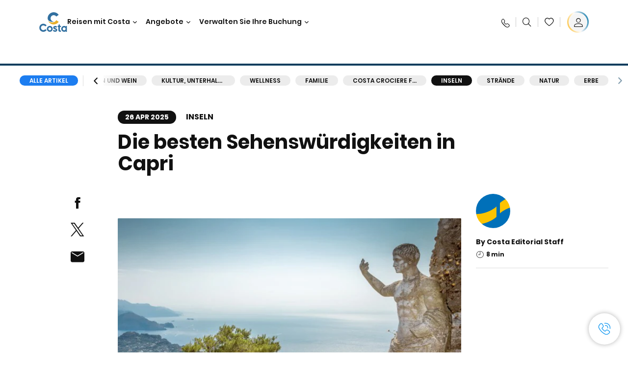

--- FILE ---
content_type: text/html;charset=utf-8
request_url: https://www.costakreuzfahrten.at/costa-club/magazine/inseln/capri-italien.html
body_size: 25635
content:

<!DOCTYPE html>
<html lang='de-AT'>
<head><script type="text/javascript" src="https://www.costakreuzfahrten.at/public/565014bc875025919b8c6645f6e0ba9a84cba01cf403"  ></script><script defer="defer" type="text/javascript" src="https://rum.hlx.page/.rum/@adobe/helix-rum-js@%5E2/dist/rum-standalone.js" data-routing="env=prod,tier=publish,ams=Carnival Corporation"></script>
<link rel="shortcut icon" type="image/x-icon" href="/favicon.ico"/>
<link rel="icon" type="image/png" sizes="32x32" href="/favicon-32x32.png"/>
<link rel="icon" type="image/png" sizes="16x16" href="/favicon-16x16.png"/>
<meta name="viewport" content="width=device-width, initial-scale=1.0, user-scalable=0"/>
<meta http-equiv="content-type" content="text/html; charset=UTF-8"/>
<meta http-equiv="X-UA-Compatible" content="IE=edge"/>
<meta name="theme-color" content="#ffffff"/>
<title>Sehenswürdigkeiten auf Capri | C-Magazine</title>
<meta name="description" content="Capri ist die Insel der Faszination, der Schönheit, des azurblauen Meeres und der magischen Nächte, die es zu erleben gilt."/>
<link rel="canonical" href="https://www.costakreuzfahrten.at/costa-club/magazine/inseln/capri-italien.html"/>
<meta name="twitter:card" content="Summary"/>
<meta name="twitter:title" content="Sehenswürdigkeiten auf Capri | C-Magazine"/>
<meta name="twitter:description" content="Capri ist die Insel der Faszination, der Schönheit, des azurblauen Meeres und der magischen Nächte, die es zu erleben gilt."/>
<meta name="twitter:image" content="https://www.costakreuzfahrten.at/content/dam/costa/costa-asset/digital-contents/2024/share-meta-image-custom/Immagini_condivisione_HP_500x396.jpg"/>
<meta name="twitter:pageUrl" content="https://www.costakreuzfahrten.at/costa-club/magazine/inseln/capri-italien.html"/>
<meta property="og:locale" content="de_AT"/>
<meta property="og:title" content="Sehenswürdigkeiten auf Capri | C-Magazine"/>
<meta property="og:description" content="Capri ist die Insel der Faszination, der Schönheit, des azurblauen Meeres und der magischen Nächte, die es zu erleben gilt."/>
<meta property="og:image" content="https://www.costakreuzfahrten.at/content/dam/costa/costa-asset/digital-contents/2024/share-meta-image-custom/Immagini_condivisione_HP_500x396.jpg"/>
<meta property="og:url" content="https://www.costakreuzfahrten.at/costa-club/magazine/inseln/capri-italien.html"/>
<link rel="stylesheet" href="/etc.clientlibs/settings/wcm/designs/costa/explorebook/resources/main.20260128165204.css"/>
<script>
var configs = {
'urlPrefix': '/content/costa/master_website/de_AT',
'urlPrepend' : '',
'brand': 'costa',
'page': '/content/costa/master_website/de_AT/costa-club/magazine/islands/capri-italien',
'template': 'costaClubArticlePage',
'pageName': 'costa:de_AT:costa-club:magazine:islands:capri-italien',
'currencyMap': {"CHF":"CHF","EUR":"€","GBP":"£","DKK":"DKK","USD":"USD","SEK":"SEK","NOK":"NOK","INR":"₹","BRL":"R$","RUB":"₽"},
'legalServiceUrl': 'https://www.costakreuzfahrten.at/legal-information.legalContent.json',
'promoServiceUrl': 'https://www.costakreuzfahrten.at/promos.promoContent.json',
'searchResultsUrl': 'https://www.costakreuzfahrten.at/cruises.html',
'locale': 'de_AT',
'countryCodes' : "",
'taxCurrencyCodes' : "EUR",
'userIdInAppCode' : "Adobe App",
'onboardCreditCurrencyCode' : "",
'agencyId' : "25001197",
'enableBitmovin': false,
'enableInfoVoucherOrCard': false,
'agencyIdsMapping' : {},
'apikey' : "",
'jsLibsPath': '/etc.clientlibs/settings/wcm/designs/costa/explorebook/resources/js/',
'disableAnalyticsCookieId': 'disableAnalyticsCookie',
'disablePerfCookieId': 'disablePerfCookie',
'countryOverride': false,
'loginCountryOverride':true,
'enableOccupancy': true,
'enableHeroTileVideoMobile': false,
'enableAudioDescription': false,
'apiTimeOut': 11,
'currencyLocale': 'it_IT',
'allowedQueryParams': [],
'accessibilitySeletedLabel': '',
'topLoyaltyTiers': '',
'currencySymbolPosition': 'left',
'countriesWithCurrency' :  {"default":{"currencyCode":"EUR","currencySymbol":"€","priceFormat":"it_IT"}},
'HSCRange' :  {"infant":3,"child":13},
'isDealPage': 'false',
'isPromoPage': 'false',
'dealCode': '',
'promoCode': '',
'loginPageURL' : 'https://www.costakreuzfahrten.at/login.html',
'enableTransparentHeader' : false,
'enableOffersByFare' : true,
'enablePaxByFare' : false,
'showHSCDisclaimer' : true,
'localEnableHeaderVariation' : false,
'roomRelease':'/api/v2/cruise/{cruise_id}/room/select',
'useAPIErrorMessage': true,
'lastSearchCookieDuration': 7,
'useBookingVariation': false,
'showContactIcon': true,
'enableStrikethroughPrices': false,
'restrictedVaxRuleCodes': ['1','51'],
'clubRestaurantTiers': ['Perla_Diamante','Gold','Platinum'],
'excludedLocales': ['fi_FI','nl_NL'],
'shorexFallbackImage': '/content/dam/costa/costa-asset/Excursions/exc-fallback-b2c_00018967_mod2.jpg',
'mastercard3dsEnabled': false,
'ospeServiceUrl': 'https://webcb.costacrociere.it/rule',
'useNewCallbackApi': true,
'currentTimeZone': 'Europe/Vienna',
'enableKlarna': false,
'defaultPrefix': '+43',
'enablePriceSpace': true,
'disableDisqSealLink': false,
'disableGlobalHeaderShadow': false,
'globalHeaderOpacity': 80,
'heroOpacity': 40,
'inputCalendarFormat': 'DD/MM/YYYY',
'inputCalendarPlaceholder': 'dd/mm/yyyy',
'enableNewItineraryBestPrice': false,
'useCruiseBestPrice': true,
'enableSeaDestinations': true,
'enableSeaDestinationsMaps': true,
'enableSustainabilityVariation' : false,
'disableFavouriteIcon': false,
'enableNewFlow': true,
'useTariffForPackages': true,
'getCrmIdUrl': '/api/v2/costaservices/customer/email/search',
'enableNewLogInVariation': true,
'enableSetAvailableSchedulingTime': true,
'enableNewConsentsFlow': true,
'enableNewGrqVariation': true,
'costaErrorPageUrl' : 'https://www.costakreuzfahrten.at/costa-error-page.html',
'enableNewTileTransfer' : true,
'enableJakalaComponent' : true,
'bitMovinApiKey' : ""
};
var general = {
'country': 'AT',
'sectionLevelOne': 'de_AT',
'sectionLevelTwo': 'costa-club',
'sectionLevelThree': 'magazine',
'sectionLevelFour': 'islands',
'pageName': 'costa:de_AT:costa-club:magazine:islands:capri-italien',
'pageChannel': 'costa:de_AT:costa-club',
'pageHier': 'costa:de_AT:costa-club:magazine:islands',
'languageSelected':'de',
'customCurrencyCode':'EUR',
'lastVisit':'03/2017',
'marinerID':'',
'loginStatus':'not-loggedin',
'memberLoyaltyLevel':''
};
var dtm_digitalData = {};
dtm_digitalData.general = general;
var userData = sessionStorage && sessionStorage.getItem('userData') ? JSON.parse(sessionStorage.getItem('userData')) : {};
if (userData && userData.mariner) {
window.dtm_digitalData.general.loginStatus = 'loggedin';
window.dtm_digitalData.general.memberLoyaltyLevel = userData.mariner.marinerLevel || '';
}
</script>
<script>
configs.templatePath = '/apps/costa/platform/templates/costaClubArticleTemplate';
</script>
<script>
configs.costaNewsletterInfo = 'https://www.costakreuzfahrten.at/newsletter.html';
configs.costaNewsletterInfoV2 = 'https://www.costakreuzfahrten.at/newsletterV2.html';
</script>
<script>
configs.popup = 'https://www.costakreuzfahrten.at/alerts.popup.json';
</script>
<script>
configs.srpFilters = {};
configs.forcedSrpUrl = '';
configs.hideWCBBouble = '';
configs.disableCBWSchedule = {};
configs.enableCbTypeSMS = false;
</script>
<script>
if ( !dtm_digitalData.costaClub ) dtm_digitalData.costaClub = {};
dtm_digitalData.costaClub.section = 'blog';
if ( dtm_digitalData.costaClub.section && dtm_digitalData.costaClub.section === "blog" ){
dtm_digitalData.costaClub.categoryName = 'Inseln';
dtm_digitalData.costaClub.postTitle = 'Die_besten_Sehenswürdigkeiten_in_Capri';
}
</script>
<link rel="alternate" href="https://www.costakreuzfahrten.at/costa-club/magazine/inseln/capri-italien.html" hreflang="de-at"/>
<link rel="alternate" hreflang="de-de"/>
<link rel="alternate" hreflang="de-ch"/>
<script data-desc="Namespace object">
var SRData = { components: { data: [] }, legalContent: [], promoContent: [] };
var amp;
</script>
<script type="text/javascript" src="https://js-cdn.dynatrace.com/jstag/17b5f144af0/bf28529ejz/fffb080fab724d10_complete.js" crossorigin="anonymous"></script>
<script>
(function() {
var did = configs.disableAnalyticsCookieId, d = decodeURIComponent, cs = document.cookie.split('; ').map(function(c){ return c.split('=')}).reduce(function(a,v){ try {a[v[0]] = JSON.parse(d(v[1]));} catch(e) {a[v[0]] = d(v[1]);} return a;}, {});
(did !== '' && (cs[did] === false || cs[did] === 'false'))  ? console.log('analytics disabled by user') : document.write('<script src="\/\/assets.adobedtm.com\/launch\u002DEN2b2f72424b524f429ae00270b4e77437.min.js" async></' + 'script>');
})();
</script>
<noscript>
</noscript>
<style id="antiClickjack">
body {
display: none !important;
}
</style>
<script>
if (self === top) {
var antiClickjack = document.getElementById("antiClickjack");
antiClickjack.parentNode.removeChild(antiClickjack);
} else {
top.location = self.location;
}
</script>

<script>(window.BOOMR_mq=window.BOOMR_mq||[]).push(["addVar",{"rua.upush":"false","rua.cpush":"true","rua.upre":"false","rua.cpre":"true","rua.uprl":"false","rua.cprl":"false","rua.cprf":"false","rua.trans":"SJ-36f18274-14bd-44b0-a4ec-8c6135c7e4c5","rua.cook":"false","rua.ims":"false","rua.ufprl":"false","rua.cfprl":"true","rua.isuxp":"false","rua.texp":"norulematch","rua.ceh":"false","rua.ueh":"false","rua.ieh.st":"0"}]);</script>
                              <script>!function(a){var e="https://s.go-mpulse.net/boomerang/",t="addEventListener";if("False"=="True")a.BOOMR_config=a.BOOMR_config||{},a.BOOMR_config.PageParams=a.BOOMR_config.PageParams||{},a.BOOMR_config.PageParams.pci=!0,e="https://s2.go-mpulse.net/boomerang/";if(window.BOOMR_API_key="ZE7RT-BLRBW-PZ2EQ-73D8A-QUMMV",function(){function n(e){a.BOOMR_onload=e&&e.timeStamp||(new Date).getTime()}if(!a.BOOMR||!a.BOOMR.version&&!a.BOOMR.snippetExecuted){a.BOOMR=a.BOOMR||{},a.BOOMR.snippetExecuted=!0;var i,_,o,r=document.createElement("iframe");if(a[t])a[t]("load",n,!1);else if(a.attachEvent)a.attachEvent("onload",n);r.src="javascript:void(0)",r.title="",r.role="presentation",(r.frameElement||r).style.cssText="width:0;height:0;border:0;display:none;",o=document.getElementsByTagName("script")[0],o.parentNode.insertBefore(r,o);try{_=r.contentWindow.document}catch(O){i=document.domain,r.src="javascript:var d=document.open();d.domain='"+i+"';void(0);",_=r.contentWindow.document}_.open()._l=function(){var a=this.createElement("script");if(i)this.domain=i;a.id="boomr-if-as",a.src=e+"ZE7RT-BLRBW-PZ2EQ-73D8A-QUMMV",BOOMR_lstart=(new Date).getTime(),this.body.appendChild(a)},_.write("<bo"+'dy onload="document._l();">'),_.close()}}(),"".length>0)if(a&&"performance"in a&&a.performance&&"function"==typeof a.performance.setResourceTimingBufferSize)a.performance.setResourceTimingBufferSize();!function(){if(BOOMR=a.BOOMR||{},BOOMR.plugins=BOOMR.plugins||{},!BOOMR.plugins.AK){var e="true"=="true"?1:0,t="",n="amieysaxzcobq2mcl6na-f-9632d25e7-clientnsv4-s.akamaihd.net",i="false"=="true"?2:1,_={"ak.v":"39","ak.cp":"185832","ak.ai":parseInt("406814",10),"ak.ol":"0","ak.cr":9,"ak.ipv":4,"ak.proto":"h2","ak.rid":"3e9f9bda","ak.r":44387,"ak.a2":e,"ak.m":"dsca","ak.n":"essl","ak.bpcip":"3.16.76.0","ak.cport":48196,"ak.gh":"23.192.164.24","ak.quicv":"","ak.tlsv":"tls1.3","ak.0rtt":"","ak.0rtt.ed":"","ak.csrc":"-","ak.acc":"","ak.t":"1770151834","ak.ak":"hOBiQwZUYzCg5VSAfCLimQ==K1Cw5F22XSKcg8jWfw2GVFNLL8OuVCuCz7R9BX/4j+cdQDDgPG++fBdtex3881X9c3/de8MxbnR6iVVf/yzcAd0IDDhQ2rBJHJeoDqXCxKGQEiD32Ieae1RWmCXfdyJ+krgkqzw3Mxfh7W9EKf4TJWO6v+KryN8QihZu/9uMrVpj8Zwy4bN78XnzO3iHMRpezbSUGXyfh/tfrcuDsA9ehUTO26mj9umk4rG2hfxEbb6ukopyCHQ+OnFAXi3sFm7a1TzqBzC3AofcfUUMeEoKsv5JmqNmmP9KGl4Ozqr/Nn4ZfYOX6q3A80lt3xUH98PWY4AglDXzg8QKL0pTkNwFl7Pmreg6HxYKR+WJLm4HYaTPmzoFS73l7ZnljpQJDQw10Rr5jpwx30o2j84kNQ5NwpSzGklpb7gNW+z0aedbx5w=","ak.pv":"309","ak.dpoabenc":"","ak.tf":i};if(""!==t)_["ak.ruds"]=t;var o={i:!1,av:function(e){var t="http.initiator";if(e&&(!e[t]||"spa_hard"===e[t]))_["ak.feo"]=void 0!==a.aFeoApplied?1:0,BOOMR.addVar(_)},rv:function(){var a=["ak.bpcip","ak.cport","ak.cr","ak.csrc","ak.gh","ak.ipv","ak.m","ak.n","ak.ol","ak.proto","ak.quicv","ak.tlsv","ak.0rtt","ak.0rtt.ed","ak.r","ak.acc","ak.t","ak.tf"];BOOMR.removeVar(a)}};BOOMR.plugins.AK={akVars:_,akDNSPreFetchDomain:n,init:function(){if(!o.i){var a=BOOMR.subscribe;a("before_beacon",o.av,null,null),a("onbeacon",o.rv,null,null),o.i=!0}return this},is_complete:function(){return!0}}}}()}(window);</script></head>
<body><div id="root"></div>
<!-- Costa callback Container Start-->
<div id="oSPe_callback_container"></div>
<!-- Costa callback Container End-->
<!-- WCMMODE VAR -->
<!-- Header -->
<header>
<div class="alert-header-wrapper">
<!-- SDI include (path: /content/costa/master_website/de_AT/_jcr_content/globalHeader/globalHeader.nocachecdi.html, resourceType: /apps/costa/platform/components/content/costaGlobalHeader) -->











    
    
        
        <div class="react-component costaGlobalHeader" id="globalHeader" data-id="7470343000230473" data-type="costaGlobalHeader">
            
            	
            
            <script>
                SRData.components.data.push({"type":"costaGlobalHeader","id":"7470343000230473","attributes":{"childComponents":[{"type":"costaClubDrawer","id":"1770111392063","attributes":{"loaderPath":"/content/dam/costa/inventory-assets/yellow_loader_round_bg_white20220208.gif","buttonText":"C|Club Login","loggedButtonText":"Hallo, {{firstName}}","drawerImage":"/content/dam/costa/costa-asset/new-costaclub/tierImages/CClubNotLogged.svg","disableTrimButton":false,"enableQueryParam":true,"welcomeLabel":"Willkommen","editProfile":{"label":"Profil bearbeiten","url":"https://www.costakreuzfahrten.at/c-club.html","isExternal":false},"viewProfile":{"label":"Mein Profil","url":"https://www.costakreuzfahrten.at/c-club.html","isExternal":false},"dataContractAPI":"https://www.costakreuzfahrten.at/alerts.drawerLogin.json","labels":{"logoutLabel":"Abmelden","pointLabel":"Punkt","pointsLabel":"Punkte","loggedTitle":"Hallo {{clubName}}","loginWelcomeMsg":"Profitieren Sie von bis zu 20 % auf viele Kreuzfahrten und bis zu 50 % auf die Produkte und Services an Bord.","systemErrorLabel":"Ein Fehler ist aufgetreten {{apiMessage}}","loggedDisclaimer":"<p>Als C|Club {{tier}}-Mitglied können Sie viele Vorteile auf MyCosta genießen</p>\r\n","optionalSubtitleMsg":"<p>Wenn Sie sich mindestens 4-mal pro Monat einloggen, erhalten Sie&nbsp;<b>200 Punkte extra!</b></p>\r\n","newLoggedDiscountMsg":"<p>Als Mitglied im C|Club {{tier}} erhalten Sie bis zu {{discountPercentage}} Rabatt und viele weitere Vorteile auf MyCosta</p>\r\n","cardNumberLabel":"<p>C|Club-Mitglied Nr.&nbsp;<b>{{cardNumber}}</b></p>\r\n"}},"meta":{"render":"dynamic"}},{"type":"globalSearchBarV2","id":"1770111392063","attributes":{"icon":"","adaSearchLabel":"Suche","searchLabel":"Suche","lookingForLabel":"Was suchen Sie?","searchPlaceholder":"Hier eingeben","resultsLabel":"{{minNumber}} das {{maxNumber}} Ergebnis","disableTrimButton":false,"siteKey":"721850ac960b2a9a4f1e124ac69faf38","searchTipDesc":["Reduzieren Sie die Anzahl der Wörter","Prüfen Sie die Rechtschreibung","Versuchen Sie, andere Wörter zu verwenden"],"searchTipCopy":"Vorschläge:","noResultsFound":"Es gibt keine Ergebnisse für {searchText}","resultsPerPage":10,"resultsPerPreview":2,"viewResultsCta":{"label":"Alle Ergebnisse anzeigen","url":"https://www.costakreuzfahrten.at/globalsearch.html","isExternal":false}},"meta":{"render":"dynamic"}}],"menuText":"Menu","closeButtonText":"Schließen","disableTrimButton":false,"navigationItems":[{"globalNavigationTitle":"Destinationen","data":{"firstColumnList":[{"type":"title","title":"WOHIN WIR SIE BRINGEN"},{"type":"cta","ctaLink":{"label":"Mittelmeer","url":"https://www.costakreuzfahrten.at/ziele/mittelmeer.html","isExternal":false},"blueLink":false},{"type":"cta","ctaLink":{"label":"Nordeuropa und Fjorde","url":"https://www.costakreuzfahrten.at/ziele/nordeuropa.html","isExternal":false},"tag":"Bestseller","blueLink":false},{"type":"cta","ctaLink":{"label":"Kanarische Inseln und Afrikanische Küste","url":"https://www.costakreuzfahrten.at/ziele/kanarischen-inseln.html","isExternal":false},"tag":"Neu","blueLink":false},{"type":"cta","ctaLink":{"label":"Karibik und Antillen","url":"https://www.costakreuzfahrten.at/ziele/karibik.html","isExternal":false},"blueLink":false},{"type":"cta","ctaLink":{"label":"Dubai und Mittlerer Osten","url":"https://www.costakreuzfahrten.at/ziele/dubai-und-vae.html","isExternal":false},"blueLink":false},{"type":"cta","ctaLink":{"label":"Minikreuzfahrten","url":"https://www.costakreuzfahrten.at/ziele/minikreuzfahrt.html","isExternal":false},"blueLink":false},{"type":"cta","ctaLink":{"label":"Asien","url":"https://www.costakreuzfahrten.at/ziele/asien.html","isExternal":false},"tag":"Neu","blueLink":false},{"type":"cta","ctaLink":{"label":"Südamerika","url":"https://www.costakreuzfahrten.at/ziele/suedamerika.html","isExternal":false},"blueLink":false}],"secondColumnList":[{"type":"cta","ctaLink":{"label":"Ozean-Kreuzfahrten","url":"https://www.costakreuzfahrten.at/ziele/transatlantik.html","isExternal":false},"blueLink":false},{"type":"cta","ctaLink":{"label":"Besondere Kreuzfahrten","url":"https://www.costakreuzfahrten.at/ziele/spezialkreuzfahrten.html","isExternal":false},"blueLink":false},{"type":"cta","ctaLink":{"label":"Weltreisen","url":"https://www.costakreuzfahrten.at/ziele/weltreise.html","isExternal":false},"blueLink":false},{"type":"cta","ctaLink":{"label":"Entdecken Sie Alle Destinationen","url":"https://www.costakreuzfahrten.at/ziele.html","isExternal":false},"blueLink":true},{"type":"separator"},{"type":"cta","ctaLink":{"label":"Neue Routen 2026","url":"https://www.costakreuzfahrten.at/kreuzfahrten-2026.html","isExternal":false},"blueLink":false},{"type":"cta","ctaLink":{"label":"Frühbucher-Angebote 2027","url":"https://www.costakreuzfahrten.at/cruises.html.html?page=1#occupancy_EUR_anonymous=AA&guestAges=30,30&guestBirthdates=1996-01-26,1996-01-26&sameEmbarkDisembarkPort=true&group.sort=departDate%20asc&%7B!tag=offerTag%7DcampaignId_EUR_FKDAC032=anonymous","isExternal":false},"tag":"Neu","blueLink":false},{"type":"cta","ctaLink":{"label":"Saisonale Kreuzfahrten","url":"https://www.costakreuzfahrten.at/saisonale-kreuzfahrten.html","isExternal":false},"blueLink":false},{"type":"cta","ctaLink":{"label":"Lebe La Bella Vita","url":"https://www.costakreuzfahrten.at/reisen-mit-costa/lebe-la-bella-vita.html","isExternal":false},"blueLink":true}],"thirdColumnList":[{"type":"title","title":"SUCHEN"},{"type":"cta","ctaLink":{"label":"Häfen","url":"https://www.costakreuzfahrten.at/haefen.html","isExternal":false},"blueLink":false},{"type":"cta","ctaLink":{"label":"Alle Länder/Regionen","url":"https://www.costakreuzfahrten.at/landern.html","isExternal":false},"blueLink":false},{"type":"cta","ctaLink":{"label":"Alle Sea Destinations","url":"https://www.costakreuzfahrten.at/sea-destinations.html","isExternal":false},"blueLink":false}],"itemImage":{"showMobileCta":false,"ctaLink":{"isExternal":false},"image":{},"ctaMobileLink":{"isExternal":false}},"isCarousel":false,"isManageBooking":false},"isJustLink":false,"linkUrl":{"isExternal":false},"desktopNavigationTitle":"Reisen mit Costa","desktopSubtitle":"Die Welt entdecken","blockImage":"/content/dam/costa/costa-asset/digital-contents/2024/new-navigation-menu/Immagine_EP_menu_Destinazioni_Gi-674326507_240x240x.jpg"},{"globalNavigationTitle":"Entdeckungen","data":{"firstColumnList":[{"type":"title","title":"KREUZFAHRT MIT COSTA BEDEUTET..."},{"type":"cta","ctaLink":{"label":"Land Experiences","url":"https://www.costakreuzfahrten.at/excursions.html","isExternal":false},"tag":"Neu","blueLink":false},{"type":"cta","ctaLink":{"label":"Restaurant und Bar","url":"https://www.costakreuzfahrten.at/reisen-mit-costa/kulinarische-genuesse.html","isExternal":false},"tag":"Neue Menüs","blueLink":false},{"type":"cta","ctaLink":{"label":"Entertainment","url":"https://www.costakreuzfahrten.at/reisen-mit-costa/unterhaltung.html","isExternal":false},"blueLink":false},{"type":"cta","ctaLink":{"label":"Sport und Wellness","url":"https://www.costakreuzfahrten.at/reisen-mit-costa/wellness.html","isExternal":false},"blueLink":false},{"type":"cta","ctaLink":{"label":"Kabinen","url":"https://www.costakreuzfahrten.at/reisen-mit-costa/kabinen.html","isExternal":false},"blueLink":false},{"type":"cta","ctaLink":{"label":"Einkaufen an Bord","url":"https://www.costakreuzfahrten.at/reisen-mit-costa/einkaufen-an-bord.html","isExternal":false},"blueLink":false},{"type":"cta","ctaLink":{"label":"Alle Erlebnisse","url":"https://www.costakreuzfahrten.at/reisen-mit-costa.html","isExternal":false},"blueLink":true}],"secondColumnList":[{"type":"title","title":"DER PERFEKT URLAUB"},{"type":"cta","ctaLink":{"label":"Kreuzfahrt für Familien","url":"https://www.costakreuzfahrten.at/angebote/familienangebot.html","isExternal":false},"blueLink":false},{"type":"cta","ctaLink":{"label":"Flitterwochen","url":"https://www.costakreuzfahrten.at/reisen-mit-costa/flitterwochen.html","isExternal":false},"blueLink":false},{"type":"cta","ctaLink":{"label":"Gruppen Kreuzfahrten","url":"https://www.costakreuzfahrten.at/business.html","isExternal":false},"blueLink":false},{"type":"cta","ctaLink":{"label":"Reisen mit Einschränkungen","url":"https://www.costakreuzfahrten.at/reisen-mit-costa/kreuzfahrten-besondere-beduerfnisse.html","isExternal":false},"blueLink":false},{"type":"cta","ctaLink":{"label":"Kreuzfahrten mit Flug","url":"https://www.costakreuzfahrten.at/kreuzfahrt-mit-flug.html","isExternal":false},"blueLink":false},{"type":"cta","ctaLink":{"label":"Kreuzfahrten für Alle","url":"https://www.costakreuzfahrten.at/kreuzfahrten-fuer-alle.html","isExternal":false},"blueLink":true}],"thirdColumnList":[{"type":"title","title":"WISSENSWERTES VOR IHRER ABREISE"},{"type":"cta","ctaLink":{"label":"Unsere Tarife","url":"https://www.costakreuzfahrten.at/reisen-mit-costa/unsere-tarife.html","isExternal":false},"blueLink":false},{"type":"cta","ctaLink":{"label":"An- und Abreise","url":"https://www.costakreuzfahrten.at/reisen-mit-costa/hafen-erreichen.html","isExternal":false},"blueLink":false},{"type":"cta","ctaLink":{"label":"An- und Abreise mit dem Bus","url":"https://www.costakreuzfahrten.at/angebote/busanreise.html","isExternal":false},"blueLink":false},{"type":"cta","ctaLink":{"label":"Ich packe meinen Koffer..","url":"https://www.costakreuzfahrten.at/reisen-mit-costa/service/gepaeck.html","isExternal":false},"blueLink":false},{"type":"cta","ctaLink":{"label":"Internet & WiFi","url":"https://www.costakreuzfahrten.at/reisen-mit-costa/service/internet.html","isExternal":false},"blueLink":false},{"type":"cta","ctaLink":{"label":"Costa App","url":"https://www.costakreuzfahrten.at/app.html","isExternal":false},"blueLink":false},{"type":"cta","ctaLink":{"label":"Sicherheit an Bord","url":"https://www.costakreuzfahrten.at/zuruck-auf-see/ihre-gesundheit-an-bord.html","isExternal":false},"blueLink":false}],"itemImage":{"showMobileCta":false,"ctaLink":{"isExternal":false},"image":{},"ctaMobileLink":{"isExternal":false}},"isCarousel":false,"isManageBooking":false},"isJustLink":false,"linkUrl":{"isExternal":false},"desktopNavigationTitle":"Reisen mit Costa","desktopSubtitle":"Eine neue Art zu Reisen","blockImage":"/content/dam/costa/costa-asset/digital-contents/2024/new-navigation-menu/Immagine_EP_menu_Esperienze_Gi-1427603601_240x240x.jpg"},{"globalNavigationTitle":"Schiffe","data":{"items":[{"url":"https://www.costakreuzfahrten.at/schiffe/serena.html","label":"Costa Serena","image":{"alt":"","0":{"1x":"/content/dam/costa/costa-asset/digital-contents/2025/serena-pop/C524_img_serena_pop_546x546.jpg.image.273.273.low.jpg","2x":"/content/dam/costa/costa-asset/digital-contents/2025/serena-pop/C524_img_serena_pop_546x546.jpg.image.546.546.low.jpg","aspectRatio":1.0},"376":{"1x":"/content/dam/costa/costa-asset/digital-contents/2025/serena-pop/C524_img_serena_pop_546x546.jpg.image.273.273.medium.jpg","2x":"/content/dam/costa/costa-asset/digital-contents/2025/serena-pop/C524_img_serena_pop_546x546.jpg.image.546.546.medium.jpg","aspectRatio":1.0},"769":{"1x":"/content/dam/costa/costa-asset/digital-contents/2025/serena-pop/C524_img_serena_pop_546x546.jpg.image.273.273.high.jpg","2x":"/content/dam/costa/costa-asset/digital-contents/2025/serena-pop/C524_img_serena_pop_546x546.jpg.image.546.546.high.jpg","aspectRatio":1.0}}},{"url":"https://www.costakreuzfahrten.at/schiffe/smeralda.html","label":"Costa Smeralda","image":{"alt":"","0":{"1x":"/content/dam/costa/costa-asset/digital-contents/2024/new-navigation-menu/navi/C524_Immagine_card_Costa_Smeralda_546x546.jpg.image.273.273.low.jpg","2x":"/content/dam/costa/costa-asset/digital-contents/2024/new-navigation-menu/navi/C524_Immagine_card_Costa_Smeralda_546x546.jpg.image.546.546.low.jpg","aspectRatio":1.0},"376":{"1x":"/content/dam/costa/costa-asset/digital-contents/2024/new-navigation-menu/navi/C524_Immagine_card_Costa_Smeralda_546x546.jpg.image.273.273.medium.jpg","2x":"/content/dam/costa/costa-asset/digital-contents/2024/new-navigation-menu/navi/C524_Immagine_card_Costa_Smeralda_546x546.jpg.image.546.546.medium.jpg","aspectRatio":1.0},"769":{"1x":"/content/dam/costa/costa-asset/digital-contents/2024/new-navigation-menu/navi/C524_Immagine_card_Costa_Smeralda_546x546.jpg.image.273.273.high.jpg","2x":"/content/dam/costa/costa-asset/digital-contents/2024/new-navigation-menu/navi/C524_Immagine_card_Costa_Smeralda_546x546.jpg.image.546.546.high.jpg","aspectRatio":1.0}}},{"url":"https://www.costakreuzfahrten.at/schiffe/toscana.html","label":"Costa Toscana","image":{"alt":"","0":{"1x":"/content/dam/costa/costa-asset/digital-contents/2024/new-navigation-menu/navi/C524_Immagine_card_Costa_Toscana_546x546.jpg.image.273.273.low.jpg","2x":"/content/dam/costa/costa-asset/digital-contents/2024/new-navigation-menu/navi/C524_Immagine_card_Costa_Toscana_546x546.jpg.image.546.546.low.jpg","aspectRatio":1.0},"376":{"1x":"/content/dam/costa/costa-asset/digital-contents/2024/new-navigation-menu/navi/C524_Immagine_card_Costa_Toscana_546x546.jpg.image.273.273.medium.jpg","2x":"/content/dam/costa/costa-asset/digital-contents/2024/new-navigation-menu/navi/C524_Immagine_card_Costa_Toscana_546x546.jpg.image.546.546.medium.jpg","aspectRatio":1.0},"769":{"1x":"/content/dam/costa/costa-asset/digital-contents/2024/new-navigation-menu/navi/C524_Immagine_card_Costa_Toscana_546x546.jpg.image.273.273.high.jpg","2x":"/content/dam/costa/costa-asset/digital-contents/2024/new-navigation-menu/navi/C524_Immagine_card_Costa_Toscana_546x546.jpg.image.546.546.high.jpg","aspectRatio":1.0}}},{"url":"https://www.costakreuzfahrten.at/schiffe/deliziosa.html","label":"Costa Deliziosa","image":{"alt":"","0":{"1x":"/content/dam/costa/costa-asset/digital-contents/2024/new-navigation-menu/navi/C524_Immagine_card_Costa_Deliziosa_546x546.jpg.image.273.273.low.jpg","2x":"/content/dam/costa/costa-asset/digital-contents/2024/new-navigation-menu/navi/C524_Immagine_card_Costa_Deliziosa_546x546.jpg.image.546.546.low.jpg","aspectRatio":1.0},"376":{"1x":"/content/dam/costa/costa-asset/digital-contents/2024/new-navigation-menu/navi/C524_Immagine_card_Costa_Deliziosa_546x546.jpg.image.273.273.medium.jpg","2x":"/content/dam/costa/costa-asset/digital-contents/2024/new-navigation-menu/navi/C524_Immagine_card_Costa_Deliziosa_546x546.jpg.image.546.546.medium.jpg","aspectRatio":1.0},"769":{"1x":"/content/dam/costa/costa-asset/digital-contents/2024/new-navigation-menu/navi/C524_Immagine_card_Costa_Deliziosa_546x546.jpg.image.273.273.high.jpg","2x":"/content/dam/costa/costa-asset/digital-contents/2024/new-navigation-menu/navi/C524_Immagine_card_Costa_Deliziosa_546x546.jpg.image.546.546.high.jpg","aspectRatio":1.0}}},{"url":"https://www.costakreuzfahrten.at/schiffe/diadema.html","label":"Costa Diadema","image":{"alt":"","0":{"1x":"/content/dam/costa/costa-asset/digital-contents/2024/new-navigation-menu/navi/C524_Immagine_card_Costa_Diadema_546x546.jpg.image.273.273.low.jpg","2x":"/content/dam/costa/costa-asset/digital-contents/2024/new-navigation-menu/navi/C524_Immagine_card_Costa_Diadema_546x546.jpg.image.546.546.low.jpg","aspectRatio":1.0},"376":{"1x":"/content/dam/costa/costa-asset/digital-contents/2024/new-navigation-menu/navi/C524_Immagine_card_Costa_Diadema_546x546.jpg.image.273.273.medium.jpg","2x":"/content/dam/costa/costa-asset/digital-contents/2024/new-navigation-menu/navi/C524_Immagine_card_Costa_Diadema_546x546.jpg.image.546.546.medium.jpg","aspectRatio":1.0},"769":{"1x":"/content/dam/costa/costa-asset/digital-contents/2024/new-navigation-menu/navi/C524_Immagine_card_Costa_Diadema_546x546.jpg.image.273.273.high.jpg","2x":"/content/dam/costa/costa-asset/digital-contents/2024/new-navigation-menu/navi/C524_Immagine_card_Costa_Diadema_546x546.jpg.image.546.546.high.jpg","aspectRatio":1.0}}},{"url":"https://www.costakreuzfahrten.at/schiffe/fascinosa.html","label":"Costa Fascinosa","image":{"alt":"","0":{"1x":"/content/dam/costa/costa-asset/digital-contents/2024/new-navigation-menu/navi/C524_Immagine_card_Costa_Fascinosa_546x546.jpg.image.273.273.low.jpg","2x":"/content/dam/costa/costa-asset/digital-contents/2024/new-navigation-menu/navi/C524_Immagine_card_Costa_Fascinosa_546x546.jpg.image.546.546.low.jpg","aspectRatio":1.0},"376":{"1x":"/content/dam/costa/costa-asset/digital-contents/2024/new-navigation-menu/navi/C524_Immagine_card_Costa_Fascinosa_546x546.jpg.image.273.273.medium.jpg","2x":"/content/dam/costa/costa-asset/digital-contents/2024/new-navigation-menu/navi/C524_Immagine_card_Costa_Fascinosa_546x546.jpg.image.546.546.medium.jpg","aspectRatio":1.0},"769":{"1x":"/content/dam/costa/costa-asset/digital-contents/2024/new-navigation-menu/navi/C524_Immagine_card_Costa_Fascinosa_546x546.jpg.image.273.273.high.jpg","2x":"/content/dam/costa/costa-asset/digital-contents/2024/new-navigation-menu/navi/C524_Immagine_card_Costa_Fascinosa_546x546.jpg.image.546.546.high.jpg","aspectRatio":1.0}}},{"url":"https://www.costakreuzfahrten.at/schiffe/favolosa.html","label":"Costa Favolosa","image":{"alt":"","0":{"1x":"/content/dam/costa/costa-asset/digital-contents/2024/new-navigation-menu/navi/C524_Immagine_card_Costa_Favolosa_546x546.jpg.image.273.273.low.jpg","2x":"/content/dam/costa/costa-asset/digital-contents/2024/new-navigation-menu/navi/C524_Immagine_card_Costa_Favolosa_546x546.jpg.image.546.546.low.jpg","aspectRatio":1.0},"376":{"1x":"/content/dam/costa/costa-asset/digital-contents/2024/new-navigation-menu/navi/C524_Immagine_card_Costa_Favolosa_546x546.jpg.image.273.273.medium.jpg","2x":"/content/dam/costa/costa-asset/digital-contents/2024/new-navigation-menu/navi/C524_Immagine_card_Costa_Favolosa_546x546.jpg.image.546.546.medium.jpg","aspectRatio":1.0},"769":{"1x":"/content/dam/costa/costa-asset/digital-contents/2024/new-navigation-menu/navi/C524_Immagine_card_Costa_Favolosa_546x546.jpg.image.273.273.high.jpg","2x":"/content/dam/costa/costa-asset/digital-contents/2024/new-navigation-menu/navi/C524_Immagine_card_Costa_Favolosa_546x546.jpg.image.546.546.high.jpg","aspectRatio":1.0}}},{"url":"https://www.costakreuzfahrten.at/schiffe/fortuna.html","label":"Costa Fortuna","image":{"alt":"","0":{"1x":"/content/dam/costa/costa-asset/digital-contents/2024/new-navigation-menu/navi/C524_Immagine_card_Costa_Fortuna_546x546.jpg.image.273.273.low.jpg","2x":"/content/dam/costa/costa-asset/digital-contents/2024/new-navigation-menu/navi/C524_Immagine_card_Costa_Fortuna_546x546.jpg.image.546.546.low.jpg","aspectRatio":1.0},"376":{"1x":"/content/dam/costa/costa-asset/digital-contents/2024/new-navigation-menu/navi/C524_Immagine_card_Costa_Fortuna_546x546.jpg.image.273.273.medium.jpg","2x":"/content/dam/costa/costa-asset/digital-contents/2024/new-navigation-menu/navi/C524_Immagine_card_Costa_Fortuna_546x546.jpg.image.546.546.medium.jpg","aspectRatio":1.0},"769":{"1x":"/content/dam/costa/costa-asset/digital-contents/2024/new-navigation-menu/navi/C524_Immagine_card_Costa_Fortuna_546x546.jpg.image.273.273.high.jpg","2x":"/content/dam/costa/costa-asset/digital-contents/2024/new-navigation-menu/navi/C524_Immagine_card_Costa_Fortuna_546x546.jpg.image.546.546.high.jpg","aspectRatio":1.0}}},{"url":"https://www.costakreuzfahrten.at/schiffe/pacifica.html","label":"Costa Pacifica","image":{"alt":"","0":{"1x":"/content/dam/costa/costa-asset/digital-contents/2024/new-navigation-menu/navi/C524_Immagine_card_Costa_Pacifica_546x546.jpg.image.273.273.low.jpg","2x":"/content/dam/costa/costa-asset/digital-contents/2024/new-navigation-menu/navi/C524_Immagine_card_Costa_Pacifica_546x546.jpg.image.546.546.low.jpg","aspectRatio":1.0},"376":{"1x":"/content/dam/costa/costa-asset/digital-contents/2024/new-navigation-menu/navi/C524_Immagine_card_Costa_Pacifica_546x546.jpg.image.273.273.medium.jpg","2x":"/content/dam/costa/costa-asset/digital-contents/2024/new-navigation-menu/navi/C524_Immagine_card_Costa_Pacifica_546x546.jpg.image.546.546.medium.jpg","aspectRatio":1.0},"769":{"1x":"/content/dam/costa/costa-asset/digital-contents/2024/new-navigation-menu/navi/C524_Immagine_card_Costa_Pacifica_546x546.jpg.image.273.273.high.jpg","2x":"/content/dam/costa/costa-asset/digital-contents/2024/new-navigation-menu/navi/C524_Immagine_card_Costa_Pacifica_546x546.jpg.image.546.546.high.jpg","aspectRatio":1.0}}},{"url":"https://www.costakreuzfahrten.at/schiffe.html","label":"All ships","image":{"alt":"","0":{"1x":"/content/dam/costa/costa-asset/digital-contents/2024/new-navigation-menu/navi/00019400_C524_Costa_tutti_Navi_546x546_v2.jpg.image.273.273.low.jpg","2x":"/content/dam/costa/costa-asset/digital-contents/2024/new-navigation-menu/navi/00019400_C524_Costa_tutti_Navi_546x546_v2.jpg.image.546.546.low.jpg","aspectRatio":1.0},"376":{"1x":"/content/dam/costa/costa-asset/digital-contents/2024/new-navigation-menu/navi/00019400_C524_Costa_tutti_Navi_546x546_v2.jpg.image.273.273.medium.jpg","2x":"/content/dam/costa/costa-asset/digital-contents/2024/new-navigation-menu/navi/00019400_C524_Costa_tutti_Navi_546x546_v2.jpg.image.546.546.medium.jpg","aspectRatio":1.0},"769":{"1x":"/content/dam/costa/costa-asset/digital-contents/2024/new-navigation-menu/navi/00019400_C524_Costa_tutti_Navi_546x546_v2.jpg.image.273.273.high.jpg","2x":"/content/dam/costa/costa-asset/digital-contents/2024/new-navigation-menu/navi/00019400_C524_Costa_tutti_Navi_546x546_v2.jpg.image.546.546.high.jpg","aspectRatio":1.0}}},{"url":"https://www.costakreuzfahrten.at/schiffe/webcam.html","label":"Webcam","image":{"alt":"","0":{"1x":"/content/dam/costa/costa-asset/digital-contents/2024/new-navigation-menu/navi/tablet_costa-crociere-webcam_gi-487592620.jpg.image.273.273.low.jpg","2x":"/content/dam/costa/costa-asset/digital-contents/2024/new-navigation-menu/navi/tablet_costa-crociere-webcam_gi-487592620.jpg.image.546.546.low.jpg","aspectRatio":1.0},"376":{"1x":"/content/dam/costa/costa-asset/digital-contents/2024/new-navigation-menu/navi/tablet_costa-crociere-webcam_gi-487592620.jpg.image.273.273.medium.jpg","2x":"/content/dam/costa/costa-asset/digital-contents/2024/new-navigation-menu/navi/tablet_costa-crociere-webcam_gi-487592620.jpg.image.546.546.medium.jpg","aspectRatio":1.0},"769":{"1x":"/content/dam/costa/costa-asset/digital-contents/2024/new-navigation-menu/navi/tablet_costa-crociere-webcam_gi-487592620.jpg.image.273.273.high.jpg","2x":"/content/dam/costa/costa-asset/digital-contents/2024/new-navigation-menu/navi/tablet_costa-crociere-webcam_gi-487592620.jpg.image.546.546.high.jpg","aspectRatio":1.0}}}],"isCarousel":true,"isManageBooking":false},"isJustLink":false,"linkUrl":{"isExternal":false},"desktopNavigationTitle":"Reisen mit Costa","desktopSubtitle":"Stellen Sie sich vor, Sie sind bereits an Bord.","blockImage":"/content/dam/costa/costa-asset/digital-contents/2024/new-navigation-menu/Immagine_EP_menu_Navi_00017837_240x240x.jpg"},{"globalNavigationTitle":"Angebote","data":{"firstColumnList":[{"type":"title","title":"SONDERANGEBOTE"},{"type":"cta","ctaLink":{"label":"All Inclusive Angebote","url":"https://www.costakreuzfahrten.at/angebote/all-inclusive.html","isExternal":false},"tag":"Neu","blueLink":false},{"type":"cta","ctaLink":{"label":"Last Minute","url":"https://www.costakreuzfahrten.at/angebote/last-minute.html","isExternal":false},"blueLink":false},{"type":"cta","ctaLink":{"label":"Fly&Cruise","url":"https://www.costakreuzfahrten.at/angebote/fly-cruise.html","isExternal":false},"blueLink":false},{"type":"cta","ctaLink":{"label":"Frühbucher-Angebote 2027","url":"https://www.costakreuzfahrten.at/cruises.html.html?page=1#occupancy_EUR_anonymous=AA&guestAges=30,30&guestBirthdates=1996-01-26,1996-01-26&sameEmbarkDisembarkPort=true&group.sort=departDate%20asc&%7B!tag=offerTag%7DcampaignId_EUR_FKDAC032=anonymous","isExternal":false},"tag":"Neu","blueLink":false},{"type":"cta","ctaLink":{"label":"Entdecken Sie alle Angebote","url":"https://www.costakreuzfahrten.at/angebote.html","isExternal":false},"blueLink":true},{"type":"cta","ctaLink":{"label":"MyItalian-Genusspaket","url":"https://www.costakreuzfahrten.at/reisen-mit-costa/getraenkepaket.html","isExternal":false},"tag":"Neu","blueLink":false},{"type":"cta","ctaLink":{"label":"Ausflugspaket","url":"https://www.costakreuzfahrten.at/reisen-mit-costa/my-explorations.html","isExternal":false},"blueLink":false}],"secondColumnList":[{"type":"title","title":"WEITERE ANGEBOTE"},{"type":"cta","ctaLink":{"label":"Weihnachten und Silvester","url":"https://www.costakreuzfahrten.at/angebote/weihnachten-neujahrkreuzfahrten.html","isExternal":false},"blueLink":false},{"type":"cta","ctaLink":{"label":"Singles Kreuzfahrten","url":"https://www.costakreuzfahrten.at/single-kreuzfahrten.html","isExternal":false},"blueLink":false},{"type":"cta","ctaLink":{"label":"Angebote mit Bus","url":"https://www.costakreuzfahrten.at/angebote/busanreise.html","isExternal":false},"blueLink":false},{"type":"title","title":"NUR FÜR CICLUB-MITGLIEDER"},{"type":"cta","ctaLink":{"label":"Rabatt bis zu 20 %","url":"https://www.costakreuzfahrten.at/cruises.html?page=1#start=0&soldOut=false&sort=departDate%20asc,price_EUR_anonymous%20asc&group.sort=departDate%20asc,price_EUR_anonymous%20asc&%7B!tag=offerTag%7DcampaignId_EUR_PRIVILEG=anonymous","isExternal":false},"blueLink":false},{"type":"cta","ctaLink":{"label":"Die C|Club-Kreuzfahrt 2026","url":"https://www.costakreuzfahrten.at/c-club-kreuzfahrt-2026.html","isExternal":false},"blueLink":false},{"type":"cta","ctaLink":{"label":"C Magazin","url":"https://cmagazin.costakreuzfahrten.at/mag1-2026/","isExternal":true},"blueLink":false},{"type":"cta","ctaLink":{"label":"Alle CIClub-Angebote","url":"https://www.costakreuzfahrten.at/c-club.html","isExternal":false},"blueLink":false}],"thirdColumnList":[{"type":"title"}],"itemImage":{"showMobileCta":true,"ctaLink":{"label":"Entdecken Sie alle Abfahrten","url":"https://www.costakreuzfahrten.at/cruises.html","isExternal":true},"image":{"alt":"","0":{"1x":"/content/dam/costa/costa-asset/digital-contents/2024/new-navigation-menu/Immagine_menu_Aperitivo_poppa_1152_788x1052.jpg.image.272.362.low.jpg","2x":"/content/dam/costa/costa-asset/digital-contents/2024/new-navigation-menu/Immagine_menu_Aperitivo_poppa_1152_788x1052.jpg.image.544.724.low.jpg","aspectRatio":0.7513812154696132},"376":{"1x":"/content/dam/costa/costa-asset/digital-contents/2024/new-navigation-menu/Immagine_menu_Aperitivo_poppa_1152_788x1052.jpg.image.272.362.medium.jpg","2x":"/content/dam/costa/costa-asset/digital-contents/2024/new-navigation-menu/Immagine_menu_Aperitivo_poppa_1152_788x1052.jpg.image.544.724.medium.jpg","aspectRatio":0.7513812154696132},"769":{"1x":"/content/dam/costa/costa-asset/digital-contents/2024/new-navigation-menu/Immagine_menu_Aperitivo_poppa_1152_788x1052.jpg.image.272.362.high.jpg","2x":"/content/dam/costa/costa-asset/digital-contents/2024/new-navigation-menu/Immagine_menu_Aperitivo_poppa_1152_788x1052.jpg.image.544.724.high.jpg","aspectRatio":0.7513812154696132}},"ctaMobileLink":{"label":"Entdecken Sie alle Abfahrten","url":"https://www.costakreuzfahrten.at/cruises.html","isExternal":true}},"isCarousel":false,"isManageBooking":false},"isJustLink":false,"linkUrl":{"isExternal":false},"desktopNavigationTitle":"Angebote","desktopSubtitle":"Angebote","blockImage":"/content/dam/costa/costa-asset/digital-contents/2024/new-navigation-menu/Immagine_menu_Aperitivo_poppa_1152_788x1052.jpg"},{"globalNavigationTitle":"Verwalten Sie Ihre Buchung","data":{"firstColumnList":[{"type":"title","title":"ERGÄNZEN SIE IHRE KREUZFAHRT"},{"type":"cta","ctaLink":{"label":"Buchungs- und Zahlungsübersicht ","url":"https://www.costakreuzfahrten.at/booking/courtesy-hold-payment.html","isExternal":false},"blueLink":false},{"type":"cta","ctaLink":{"label":"Finalisieren Sie es auf MyCosta","url":"https://mycosta.costakreuzfahrten.at/login-page.html","isExternal":false},"blueLink":false},{"type":"cta","ctaLink":{"label":"Web Check-In","url":"https://mycosta.costakreuzfahrten.at/login-page.html","isExternal":false},"blueLink":false},{"type":"cta","ctaLink":{"label":"Entdecken Sie das neue MyCosta","url":"https://www.costakreuzfahrten.at/mycosta.html","isExternal":false},"tag":"Neu","blueLink":false},{"type":"separator"},{"type":"cta","ctaLink":{"label":"Haben Sie noch weitere Wünsche? Dann sichern Sie sich diese jetzt!","url":"https://www.costakreuzfahrten.at/booking/courtesy-hold-payment.html","isExternal":false},"blueLink":false},{"type":"cta","ctaLink":{"label":"Begleichen Sie die Kosten Ihrer Kreuzfahrt","url":"https://www.costakreuzfahrten.at/booking/courtesy-hold-payment.html","isExternal":false},"blueLink":false},{"type":"cta","ctaLink":{"label":"Sichern Sie sich ein Kabinen-Upgrade","url":"https://www.costakreuzfahrten.at/upgrade-kabine.html","isExternal":false},"blueLink":false}],"myCostaItemLogged":{"image":{"alt":"","0":{"1x":"/content/dam/costa/costa-asset/digital-contents/2024/new-navigation-menu/GI_1405539118_card_menu_C524_660x880_v1.jpg.image.272.362.low.jpg","2x":"/content/dam/costa/costa-asset/digital-contents/2024/new-navigation-menu/GI_1405539118_card_menu_C524_660x880_v1.jpg.image.544.724.low.jpg","aspectRatio":0.7513812154696132},"376":{"1x":"/content/dam/costa/costa-asset/digital-contents/2024/new-navigation-menu/GI_1405539118_card_menu_C524_660x880_v1.jpg.image.272.362.medium.jpg","2x":"/content/dam/costa/costa-asset/digital-contents/2024/new-navigation-menu/GI_1405539118_card_menu_C524_660x880_v1.jpg.image.544.724.medium.jpg","aspectRatio":0.7513812154696132},"769":{"1x":"/content/dam/costa/costa-asset/digital-contents/2024/new-navigation-menu/GI_1405539118_card_menu_C524_660x880_v1.jpg.image.272.362.high.jpg","2x":"/content/dam/costa/costa-asset/digital-contents/2024/new-navigation-menu/GI_1405539118_card_menu_C524_660x880_v1.jpg.image.544.724.high.jpg","aspectRatio":0.7513812154696132}},"ctaMyCosta":{"label":"Komplettieren Sie Ihre Kreuzfahrt","url":"https://mycosta.costakreuzfahrten.at/autologin.html?key=","isExternal":true}},"myCostaItemNotLogged":{"myCostaImage":{"alt":"","0":{"1x":"/content/dam/costa/costa-asset/digital-contents/2024/new-navigation-menu/GI_1405539118_card_menu_C524_660x880_v1.jpg.image.272.362.low.jpg","2x":"/content/dam/costa/costa-asset/digital-contents/2024/new-navigation-menu/GI_1405539118_card_menu_C524_660x880_v1.jpg.image.544.724.low.jpg","aspectRatio":0.7513812154696132},"376":{"1x":"/content/dam/costa/costa-asset/digital-contents/2024/new-navigation-menu/GI_1405539118_card_menu_C524_660x880_v1.jpg.image.272.362.medium.jpg","2x":"/content/dam/costa/costa-asset/digital-contents/2024/new-navigation-menu/GI_1405539118_card_menu_C524_660x880_v1.jpg.image.544.724.medium.jpg","aspectRatio":0.7513812154696132},"769":{"1x":"/content/dam/costa/costa-asset/digital-contents/2024/new-navigation-menu/GI_1405539118_card_menu_C524_660x880_v1.jpg.image.272.362.high.jpg","2x":"/content/dam/costa/costa-asset/digital-contents/2024/new-navigation-menu/GI_1405539118_card_menu_C524_660x880_v1.jpg.image.544.724.high.jpg","aspectRatio":0.7513812154696132}},"webCheckinImage":{"alt":"","0":{"1x":"/content/dam/costa/costa-asset/digital-contents/2024/documenti.jpg.image.272.362.low.jpg","2x":"/content/dam/costa/costa-asset/digital-contents/2024/documenti.jpg.image.544.724.low.jpg","aspectRatio":0.7513812154696132},"376":{"1x":"/content/dam/costa/costa-asset/digital-contents/2024/documenti.jpg.image.272.362.medium.jpg","2x":"/content/dam/costa/costa-asset/digital-contents/2024/documenti.jpg.image.544.724.medium.jpg","aspectRatio":0.7513812154696132},"769":{"1x":"/content/dam/costa/costa-asset/digital-contents/2024/documenti.jpg.image.272.362.high.jpg","2x":"/content/dam/costa/costa-asset/digital-contents/2024/documenti.jpg.image.544.724.high.jpg","aspectRatio":0.7513812154696132}},"ctaMyCosta":{"label":"Schließen Sie Ihre Option ab","url":"https://mycosta.costakreuzfahrten.at/login-page.html","isExternal":true},"ctaWebCheckin":{"label":"Web Checkin online","url":"https://mycosta.costakreuzfahrten.at/login-page.html","isExternal":true}},"ticketItem":{"bookingNumberLabel":"Buchungsnummer","cruiseTitle":"Kreuzfahrt","days":"Tage","on":"An Bord der","noB2CoptionedLabel":"Anrufen und bestätigen","webCheckinCta":{"label":"Web Check-in","url":"https://mycosta.costakreuzfahrten.at/autologin.html?key=","isExternal":true},"webCheckinCtaMobile":{"label":"Web Check-in durchführen für die Buchungsnummer {{bookingNumber}}","url":"https://mycosta.costakreuzfahrten.at/autologin.html?key=","isExternal":true},"optionedCTA":{"label":"Schließen Sie Ihre Option ab","url":"https://www.costakreuzfahrten.at/booking/courtesy-hold-payment.html","isExternal":true}},"costaClubLogo":{"alt":"","0":{"1x":"/content/dam/mycosta/homepage-assets/loghi/mycosta_logo_colore.svg","2x":"/content/dam/mycosta/homepage-assets/loghi/mycosta_logo_colore.svg"},"376":{"1x":"/content/dam/mycosta/homepage-assets/loghi/mycosta_logo_colore.svg","2x":"/content/dam/mycosta/homepage-assets/loghi/mycosta_logo_colore.svg"},"769":{"1x":"/content/dam/mycosta/homepage-assets/loghi/mycosta_logo_colore.svg","2x":"/content/dam/mycosta/homepage-assets/loghi/mycosta_logo_colore.svg"}},"isCarousel":false,"isManageBooking":true},"isJustLink":false,"linkUrl":{"isExternal":false},"desktopNavigationTitle":"Verwalten Sie Ihre Buchung","desktopSubtitle":"Verwalten Sie Ihre Buchung","blockImage":"/content/dam/costa/costa-asset/digital-contents/2024/new-navigation-menu/GI_1405539118_card_menu_C524_660x880_v1.jpg"}],"contacts":{"contactsTitle":"0732 239 239"},"favourites":{"showIcon":true,"link":{"label":"Travel Backpack","url":"https://www.costakreuzfahrten.at/favorit.html","isExternal":false}},"enableNewCarouselCollection":false,"allowedAgencies":[],"tiersConfig":[{"avatarTierColor":"linear-gradient(233deg, #0071A3 7%, #002C40 95%)","discountPercentage":"5","tiersCardImage":{"0":{"1x":"/content/dam/costa/costa-asset/engagement-platform/digital-content/C437_blue_864x496.jpg.image.322.474.low.jpg","2x":"/content/dam/costa/costa-asset/engagement-platform/digital-content/C437_blue_864x496.jpg.image.644.948.low.jpg","aspectRatio":0.679324894514768},"376":{"1x":"/content/dam/costa/costa-asset/engagement-platform/digital-content/C437_blue_864x496.jpg.image.322.474.medium.jpg","2x":"/content/dam/costa/costa-asset/engagement-platform/digital-content/C437_blue_864x496.jpg.image.644.948.medium.jpg","aspectRatio":0.679324894514768},"769":{"1x":"/content/dam/costa/costa-asset/engagement-platform/digital-content/C437_blue_864x496.jpg.image.640.942.high.jpg","2x":"/content/dam/costa/costa-asset/engagement-platform/digital-content/C437_blue_864x496.jpg.image.1280.1884.high.jpg","aspectRatio":0.6794055201698513}},"maxPoints":0,"minPoints":0,"icon":"/content/dam/costa-app/common/tier/logo/Icona_CostaClub_Blue_140x140.png","color":"#005271","name":"Blue","id":"Blue"},{"avatarTierColor":"linear-gradient(231deg, #E49E57 11.48%, #C57B31 48.21%, #7D4E20 87.13%)","discountPercentage":"10","tiersCardImage":{"0":{"1x":"/content/dam/costa/costa-asset/engagement-platform/digital-content/C512_img_blue_club_644x950.jpg.image.322.474.low.jpg","2x":"/content/dam/costa/costa-asset/engagement-platform/digital-content/C512_img_blue_club_644x950.jpg.image.644.948.low.jpg","aspectRatio":0.679324894514768},"376":{"1x":"/content/dam/costa/costa-asset/engagement-platform/digital-content/C512_img_blue_club_644x950.jpg.image.322.474.medium.jpg","2x":"/content/dam/costa/costa-asset/engagement-platform/digital-content/C512_img_blue_club_644x950.jpg.image.644.948.medium.jpg","aspectRatio":0.679324894514768},"769":{"1x":"/content/dam/costa/costa-asset/engagement-platform/digital-content/C512_img_blue_club_644x950.jpg.image.640.942.high.jpg","2x":"/content/dam/costa/costa-asset/engagement-platform/digital-content/C512_img_blue_club_644x950.jpg.image.1280.1884.high.jpg","aspectRatio":0.6794055201698513}},"maxPoints":5000,"minPoints":1,"icon":"/content/dam/costa-app/common/tier/logo/Icona_CostaClub_Bronze_140x140.png","color":"#C57B31","name":"Bronze","id":"Bronze"},{"avatarTierColor":"linear-gradient(233deg, #E8E8E8 3.61%, #BDBCBC 93.38%)","discountPercentage":"15","tiersCardImage":{"0":{"1x":"/content/dam/costa/costa-asset/engagement-platform/digital-content/C512_img_silver_club_644x950.jpg.image.322.474.low.jpg","2x":"/content/dam/costa/costa-asset/engagement-platform/digital-content/C512_img_silver_club_644x950.jpg.image.644.948.low.jpg","aspectRatio":0.679324894514768},"376":{"1x":"/content/dam/costa/costa-asset/engagement-platform/digital-content/C512_img_silver_club_644x950.jpg.image.322.474.medium.jpg","2x":"/content/dam/costa/costa-asset/engagement-platform/digital-content/C512_img_silver_club_644x950.jpg.image.644.948.medium.jpg","aspectRatio":0.679324894514768},"769":{"1x":"/content/dam/costa/costa-asset/engagement-platform/digital-content/C512_img_silver_club_644x950.jpg.image.640.942.high.jpg","2x":"/content/dam/costa/costa-asset/engagement-platform/digital-content/C512_img_silver_club_644x950.jpg.image.1280.1884.high.jpg","aspectRatio":0.6794055201698513}},"maxPoints":30000,"minPoints":5001,"icon":"/content/dam/costa-app/common/tier/logo/Icona_CostaClub_Silver_140x140.png","color":"#B5B7B7","name":"Silver","id":"Silver"},{"avatarTierColor":"linear-gradient(236deg, #E5BF64 6.75%, #BD9535 50.7%, #836A2E 93.81%)","discountPercentage":"20","tiersCardImage":{"0":{"1x":"/content/dam/costa/costa-asset/engagement-platform/digital-content/C512_img_gold_club_644x950.jpg.image.322.474.low.jpg","2x":"/content/dam/costa/costa-asset/engagement-platform/digital-content/C512_img_gold_club_644x950.jpg.image.644.948.low.jpg","aspectRatio":0.679324894514768},"376":{"1x":"/content/dam/costa/costa-asset/engagement-platform/digital-content/C512_img_gold_club_644x950.jpg.image.322.474.medium.jpg","2x":"/content/dam/costa/costa-asset/engagement-platform/digital-content/C512_img_gold_club_644x950.jpg.image.644.948.medium.jpg","aspectRatio":0.679324894514768},"769":{"1x":"/content/dam/costa/costa-asset/engagement-platform/digital-content/C512_img_gold_club_644x950.jpg.image.640.942.high.jpg","2x":"/content/dam/costa/costa-asset/engagement-platform/digital-content/C512_img_gold_club_644x950.jpg.image.1280.1884.high.jpg","aspectRatio":0.6794055201698513}},"maxPoints":140000,"minPoints":30001,"icon":"/content/dam/costa-app/common/tier/logo/Icona_CostaClub_Gold_140x140.png","color":"#BD9535","name":"Gold","id":"Gold"},{"avatarTierColor":"linear-gradient(235deg, #BDBCBC 7.4%, #8C8C8C 94.88%)","discountPercentage":"20","tiersCardImage":{"0":{"1x":"/content/dam/costa/costa-asset/engagement-platform/digital-content/C512_img_plat_club_644x950.jpg.image.322.474.low.jpg","2x":"/content/dam/costa/costa-asset/engagement-platform/digital-content/C512_img_plat_club_644x950.jpg.image.644.948.low.jpg","aspectRatio":0.679324894514768},"376":{"1x":"/content/dam/costa/costa-asset/engagement-platform/digital-content/C512_img_plat_club_644x950.jpg.image.322.474.medium.jpg","2x":"/content/dam/costa/costa-asset/engagement-platform/digital-content/C512_img_plat_club_644x950.jpg.image.644.948.medium.jpg","aspectRatio":0.679324894514768},"769":{"1x":"/content/dam/costa/costa-asset/engagement-platform/digital-content/C512_img_plat_club_644x950.jpg.image.640.942.high.jpg","2x":"/content/dam/costa/costa-asset/engagement-platform/digital-content/C512_img_plat_club_644x950.jpg.image.1280.1884.high.jpg","aspectRatio":0.6794055201698513}},"maxPoints":-1,"minPoints":140001,"icon":"/content/dam/costa-app/common/tier/logo/Icona_CostaClub_Platinum_140x140.png","color":"#808487","name":"Platinum","id":"Platinum"}],"headerLogo":{"image":"/content/dam/costa/costa-asset/Logos/Costa_Logo4c_Negativ.svg","alt":"","url":"https://www.costakreuzfahrten.at/","imageOpen":"/content/dam/costa/costa-asset/Logos/logo.svg","imageMobile":"/content/dam/costa/costa-asset/Logos/Costa_Logo4c_Negativ.svg","imageMobileOpen":"/content/dam/costa/costa-asset/Logos/logo.svg"},"labels":{"menuLabel":"Menu","phoneIcon":"Telefon","searchIcon":"Suchen","favoritesIcon":"Favoriten","userIcon":"Benutzer","shareIcon":"Teilen","starReviewIcon":"Star-Bewertungen","checkIcon":"Überprüfen","crossIcon":"X","plusIcon":"Plus","minusIcon":"Minus","embarkationIcon":"Einschiffung","dayOnBoardIcon":"Tageskreuzfahrt","navigationIcon":"Navigation","seaDestinationIcon":"Sea Destination","closeButton":"Schließen","prevButton":"Vorherige","nextButton":"Nächste","favouriteAddButton":"Zu Favoriten hinzufügen","favouriteRemoveButton":"Aus Favoriten entfernen","paginationButton":"Pagination","deckLabel":"Deck","cabinNumberLabel":"Kabinennummer"},"profile":{"profileCta":"Rabatte von bis zu 20%","globalNavigationTitle":"Persönlicher Bereich","profileLabel":"Anmeldung/Registrierung"}},"meta":{"render":"dynamic"},"services":{"urls":{"shipData":"https://www.costakreuzfahrten.at/ships.shipData.{{shipId}}.json","forgotSendEmail":"/bin/carnivalcorp/forgot/sendEmail","siteSearch":"/api/v2/search/{siteKey}?term={searchTerm}&limit={limit_result}&page={pageNo}","bookingDisplayUrl":"/api/v2/costaservices/booking/Display","insertUserAPIUrl":"/api/v2/costaservices/customerInsert","loginAPIUrl":"/api/v2/costaservices/login/details","getLoyaltyScoreCC":"/api/v2/costaservices/loyalty/scoreCC","checkUserAPIUrl":"/api/v2/costaservices/customerCheck","recentlyViewed":"/search/costa_de_AT/recentlyviewed","myCostaUrlEncoder":"/bin/carnivalcorp/rsa-encrypt","agencyDetailsUrl":"/api/v2/cruise/booking/agency","encodeParametersUrl":"/bin/carnivalcorp/aes-encode","moreInfoCruise":"https://www.costakreuzfahrten.at/itineraries/{{itineraryId}}/{{cruiseId}}.itineraryTiles.json","retrieveBookings":"/api/v2/costaservices/customer/productsRetrieve","getLoyaltyExpirationScore":"/api/v2/costaservices/loyalty/scoreExpiration","logoutAPIUrl":"/api/v2/costaservices/logout","drawerLogin":"https://www.costakreuzfahrten.at/alerts.drawerLogin.json"},"headers":{"brand":"costa","locale":"de_AT","country":"AT"}}});
            </script>
        </div>
      
    





</div>
</header>
<main id="main" class="wrapper" tabindex="-1" role="main">
<!-- Content -->
<div class="content-wrapper">
<div class="cc-container-wrapper">
<div class="cc-article">
<div>
<div class="react-component costaClubArticleDetailHeader" id="articleHeader" data-id="1455282302870648" data-type="costaClubArticleDetailHeader">
<script>
SRData.components.data.push({"type":"costaClubArticleDetailHeader","id":"1455282302870648","attributes":{"childComponents":[{"type":"articleVideo","id":"1770151835142","attributes":{"type":"youtube","config":{"videoId":"","videoAutoplay":false}},"meta":{"render":"dynamic"}},{"type":"articleGallery","id":"1770151835142","attributes":{"slides":[{"caption":"","image":{"alt":"","0":{"1x":"/content/dam/costa/costa-magazine/articles-magazine/islands/capri-italien_at/monte-solaro-635960126_m.jpg.image.347.195.low.jpg","2x":"/content/dam/costa/costa-magazine/articles-magazine/islands/capri-italien_at/monte-solaro-635960126_m.jpg.image.694.390.low.jpg","aspectRatio":1.7794871794871794},"376":{"1x":"/content/dam/costa/costa-magazine/articles-magazine/islands/capri-italien_at/monte-solaro-635960126_m.jpg.image.347.195.medium.jpg","2x":"/content/dam/costa/costa-magazine/articles-magazine/islands/capri-italien_at/monte-solaro-635960126_m.jpg.image.694.390.medium.jpg","aspectRatio":1.7794871794871794},"769":{"1x":"/content/dam/costa/costa-magazine/articles-magazine/islands/capri-italien_at/monte-solaro-635960126_d.jpg.image.648.487.high.jpg","2x":"/content/dam/costa/costa-magazine/articles-magazine/islands/capri-italien_at/monte-solaro-635960126_d.jpg.image.1296.974.high.jpg","aspectRatio":1.3305954825462012}}}],"labels":{"adaFullscreenLabel":"fullscreen","adaNextLabel":"next","adaPrevLabel":"prev","slideCounter":"{{current}} of {{total}}"}},"meta":{"render":"dynamic"}}],"headerType":"image","categoryTitle":"Inseln","categoryName":"Islands","rootPageMagazine":"https://www.costakreuzfahrten.at/costa-club/magazine.html","articleDate":"26/04/2025","articleTitle":"Die besten Sehenswürdigkeiten in Capri","articleSubtitle":"","readTime":"8","authorName":"costa-editorial","authorTitle":"Costa Editorial Staff","socialLinks":[{"label":"","alt":"facebook","url":"https://www.facebook.com/sharer/sharer.php","type":"facebook"},{"label":"","alt":"twitter","url":"https://twitter.com/intent/tweet","type":"twitter"},{"label":"","alt":"email","url":"","type":"email"}],"labels":{"authorSeparator":"By {{authorTitle}}","readTimeExtended":"Read time:","readTimeSeparator":"{{readTime}} min","systemErrorLabel":"Error message: {{apiMessage}}"}},"meta":{"render":"dynamic"},"services":{"urls":{"articlesSustainabilitySolrUrl":"/search/costa_de_AT/sustainability","articlesSolrUrl":"/search/costa_de_AT/articles"},"headers":{"brand":"costa","locale":"de_AT","country":"AT"}}});
</script>
</div>
</div>
<div>
<div class="costaClubParagraphContent basecomponent parbase">
<div class="react-component paragraphContent" id="costaclubparagraphcontent_1991_474632667" data-id="3525700331258751" data-type="paragraphContent">
<script>
SRData.components.data.push({"type":"paragraphContent","id":"3525700331258751","attributes":{"type":"text","mainText":"<p>Die Insel Capri an den maritimen Toren Neapels ist klein, aber weltberühmt, faszinierend wie wenige Orte und kostbar wie eine Pralinenschachtel, weshalb sie von vielen Prominenten als Reiseziel auserkoren wird.</p>\r\n<p>Die mediterrane Atmosphäre, die straende <a href=\"https://www.costakreuzfahrten.at/costa-club/magazine/straende/straende-italienische.html\">die zu den besten Italiens gehören</a>, leuchtende Farben, das kristallklare Wasser sowie die kulinarischen, handwerklichen und modischen Traditionen machen sie zu einem einzigartigen und unverwechselbaren Ort.</p>\r\n<p>Hier lässt sich einerseits die antike Kultur Kampaniens neu entdecken, andererseits herrscht eine internationale Stimmung durch ihre Besucher. Man genießt das mediterrane Leben in seiner intimsten Form, eingetaucht in eine Umgebung, die die Sinne durch Schönheit, Aromen und Düfte betört.</p>\r\n<p>Entdecken wir gemeinsam, was man bei einem Besuch auf Capri nicht verpassen sollte:</p>\r\n"},"meta":{"render":"dynamic"}});
</script>
</div>
</div>
<div class="costaClubParagraphContent basecomponent parbase">
<div class="react-component paragraphContent" id="costaclubparagraphcontent_copy_567483182" data-id="3622954716699646" data-type="paragraphContent">
<script>
SRData.components.data.push({"type":"paragraphContent","id":"3622954716699646","attributes":{"type":"list","items":[{"label":"Blaue Grotte: Berühmte Seehöhle mit blau leuchtenden Wassern","id":"grotte"},{"label":"Monte Solaro: Beste Panorama Aussicht der Insel","id":"solaro"},{"label":"Piazzetta di Capri: Schicker Platz zum Beobachten von Menschen","id":"piazzetta"},{"label":"Villa Jovis: Ruinen des Palastes von Kaiser Tiberius","id":"villa"},{"label":"Faraglioni-Felsen: Ikonische Felsformationen im Meer","id":"faraglioni"},{"label":"Anacapri: Weniger überfüllt und voller Charme","id":"anacapri"},{"label":"Augustusgärten: Wunderschöne Blumengärten mit Ausblick","id":"augustusgarten"},{"label":"Via Krupp: Kurvenreicher, malerischer Weg","id":"krupp"},{"label":"Marina Piccola: Abgelegener Strand mit kristallklarem Wasser","id":"marina"},{"label":"Charter ein Boot: Beste Art, die Küste von Capri zu erkunden","id":"charter"}]},"meta":{"render":"dynamic"}});
</script>
</div>
</div>
<div class="costaClubParagraphContent basecomponent parbase">
<div class="react-component paragraphContent" id="costaclubparagraphcontent_2009_241099635" data-id="5724728080229669" data-type="paragraphContent">
<script>
SRData.components.data.push({"type":"paragraphContent","id":"5724728080229669","attributes":{"type":"text","title":"Blaue Grotte: Berühmte Seehöhle mit blau leuchtenden Wassern","id":"grotte"},"meta":{"render":"dynamic"}});
</script>
</div>
</div>
<div class="costaClubParagraphContent basecomponent parbase">
<div class="react-component paragraphContent" id="costaclubparagraphcontent_9262_1158445034" data-id="4462725624596003" data-type="paragraphContent">
<script>
SRData.components.data.push({"type":"paragraphContent","id":"4462725624596003","attributes":{"type":"text","mainText":"<p>Die Grotta Azzurra auf Capri ist eine Karsthöhle am nordwestlichen Ufer der Insel. Mit einer Breite von etwa 25 Metern und einer Höhe von 60 Metern bildet sie eine besondere Struktur, die wie in den Fels eingelassen ist, Sonnenstrahlen filtert und einen magischen Blau Effekt erzeugt.</p>\r\n<p>Die 1826 vom Deutschen August Kopisch wiederentdeckte Grotte erreicht man mit kleinen Ruderbooten, die durch die enge Felsöffnung passieren. Das Lichtspiel im Inneren der Felsspalte entsteht durch die Sonnenlicht Penetration durch ein Unterwasserfenster, dass das Wasser in ein intensives Blau taucht. Während der Bootsfahrten mit den Bootsfahrern erklingen typische neapolitanische Lieder, die von den Felsen wiederhallen und zu einer teils surrealen Erfahrung beitragen.</p>\r\n"},"meta":{"render":"dynamic"}});
</script>
</div>
</div>
<div class="costaClubParagraphContent basecomponent parbase">
<div class="react-component paragraphContent" id="costaclubparagraphcontent_1225_1172453025" data-id="1405133669861060" data-type="paragraphContent">
<script>
SRData.components.data.push({"type":"paragraphContent","id":"1405133669861060","attributes":{"type":"text","title":"Monte Solaro: Beste Panorama Aussicht der Insel","id":"solaro"},"meta":{"render":"dynamic"}});
</script>
</div>
</div>
<div class="costaClubParagraphContent basecomponent parbase">
<div class="react-component paragraphContent" id="costaclubparagraphcontent_1991_444413019" data-id="9830803956268444" data-type="paragraphContent">
<script>
SRData.components.data.push({"type":"paragraphContent","id":"9830803956268444","attributes":{"type":"text","mainText":"<p>Der Monte Solaro ist der höchste besuchbare Punkt der Insel Capri, der sich mit 589 Metern über dem Meeresspiegel erhebt und eine unvergleichliche Aussicht bietet. Von diesem Gipfel aus überblickt man an klaren Tagen den gesamten Golf von Neapel, die Amalfiküste und die umliegenden Inseln. Zur Besteigung steht eine bequeme Seggiovia zur Verfügung, die von Anacapri aus startet, oder man erreicht den blauen Aussichtspunkt über einen malerischen Wanderweg zu Fuß.</p>\r\n<p>Auf dem Gipfel befindet sich auch das Eremo di Santa Maria a Cetrella, ein kleines Heiligtum, das eine friedvolle Atmosphäre und spirituelle Intensität ausstrahlt. In dieser Höhe bietet Capri ein seltenes Naturerlebnis, das in allen Jahreszeiten bestaunt werden kann.</p>\r\n"},"meta":{"render":"dynamic"}});
</script>
</div>
</div>
<div class="costaClubParagraphContent basecomponent parbase">
<div class="react-component paragraphContent" id="costaclubparagraphcontent_copy_1892857242" data-id="7328431184270854" data-type="paragraphContent">
<script>
SRData.components.data.push({"type":"paragraphContent","id":"7328431184270854","attributes":{"type":"text","title":"Piazzetta di Capri: Schicker Platz zum Beobachten von Menschen","id":"piazzetta"},"meta":{"render":"dynamic"}});
</script>
</div>
</div>
<div class="costaClubParagraphContent basecomponent parbase">
<div class="react-component paragraphContent" id="costaclubparagraphcontent_2009_1215736287" data-id="4668688816486336" data-type="paragraphContent">
<script>
SRData.components.data.push({"type":"paragraphContent","id":"4668688816486336","attributes":{"type":"text","mainText":"<p>Die Piazzetta di Capri ist das pulsierende Herz der Insel. Die kleine, von historischen Cafés mit Markisen und Außentaschen umgebene Piazza fungiert als mondänes „Salotto del mondo“ und idealer Treffpunkt, um die einzigartige Atmosphäre der Insel zu erleben. Ursprünglich als Piazza Umberto I bekannt, wird sie von der Torre dell’Orologio des Rathauses flankiert, während sich entlang der Route der Blick auf das Meer öffnet.&nbsp;</p>\r\n<p>Die Piazzetta ist rund um die Uhr lebendig und Schauplatz eines ständigen Kommen und Gehens von Touristen und Prominenten, die sich in diesem ikonischen Ort vermischen, hier atmet man die Essenz der Dolce vita Capris.</p>\r\n"},"meta":{"render":"dynamic"}});
</script>
</div>
</div>
<div class="costaClubParagraphContent basecomponent parbase">
<div class="react-component paragraphContent" id="costaclubparagraphcontent_9262_630811740" data-id="6507690135810994" data-type="paragraphContent">
<script>
SRData.components.data.push({"type":"paragraphContent","id":"6507690135810994","attributes":{"type":"text","title":"Villa Jovis: Ruinen des Palastes von Kaiser Tiberius","id":"villa"},"meta":{"render":"dynamic"}});
</script>
</div>
</div>
<div class="costaArticleGallery basecomponent parbase">
<div class="react-component articleGallery" id="costaarticlegallery" data-id="1248968435401522" data-type="articleGallery">
<script>
SRData.components.data.push({"type":"articleGallery","id":"1248968435401522","attributes":{"slides":[{"caption":"","image":{"alt":"","0":{"1x":"/content/dam/costa/costa-magazine/articles-magazine/islands/capri-italien_at/villa-jovis_m.jpg.image.347.195.low.jpg","2x":"/content/dam/costa/costa-magazine/articles-magazine/islands/capri-italien_at/villa-jovis_m.jpg.image.694.390.low.jpg","aspectRatio":1.7794871794871794},"376":{"1x":"/content/dam/costa/costa-magazine/articles-magazine/islands/capri-italien_at/villa-jovis_m.jpg.image.347.195.medium.jpg","2x":"/content/dam/costa/costa-magazine/articles-magazine/islands/capri-italien_at/villa-jovis_m.jpg.image.694.390.medium.jpg","aspectRatio":1.7794871794871794},"769":{"1x":"/content/dam/costa/costa-magazine/articles-magazine/islands/capri-italien_at/villa-jovis_d.jpg.image.648.487.high.jpg","2x":"/content/dam/costa/costa-magazine/articles-magazine/islands/capri-italien_at/villa-jovis_d.jpg.image.1296.974.high.jpg","aspectRatio":1.3305954825462012}}}],"labels":{"adaFullscreenLabel":"fullscreen","adaNextLabel":"next","adaPrevLabel":"prev","slideCounter":"{{current}} of {{total}}"}},"meta":{"render":"dynamic"}});
</script>
</div>
</div>
<div class="costaClubParagraphContent basecomponent parbase">
<div class="react-component paragraphContent" id="costaclubparagraphcontent_1225_1883215172" data-id="2739001198132808" data-type="paragraphContent">
<script>
SRData.components.data.push({"type":"paragraphContent","id":"2739001198132808","attributes":{"type":"text","mainText":"<p>Villa Jovis liegt auf dem Gipfel der Insel und ist auch zu Fuß nach einem etwa einstündigen Aufstieg erreichbar. Dieses Palazzo war die Residenz zweier der berühmtesten Bewohner Capris: des Kaisers Tiberius, gefolgt von seinem verrückten Neffen und Nachfolger, Kaiser Caligula, und ist bis heute die größte der zwölf Villen, die Tiberius auf Capri errichten ließ. Leider wurden die Ruinen jahrhundertelang vernachlässigt, sodass viel verloren ging, doch heute ist ein Großteil der Villa restauriert und gereinigt worden.</p>\r\n<p>Der lange Aufstieg ist nicht nur anstrengend, sondern auch lohnend, da er die Möglichkeit bietet, einen spektakulären Teil der Insel Capri zu erkunden. Der steile, aber gleichmäßige Weg führt an lokalen Wohnhäusern, Höfen mit Gärten und Blumen vorbei, wo man sich an den Düften berauschen kann, nicht nur von den Blüten, sondern auch von den Gerichten, die in den Küchen der Häuser zubereitet werden. Eine sinnliche Erfahrung von großer Schönheit.</p>\r\n"},"meta":{"render":"dynamic"}});
</script>
</div>
</div>
<div class="costaClubParagraphContent basecomponent parbase">
<div class="react-component paragraphContent" id="costaclubparagraphcontent_1991_449505957" data-id="2443313762732689" data-type="paragraphContent">
<script>
SRData.components.data.push({"type":"paragraphContent","id":"2443313762732689","attributes":{"type":"text","title":"Faraglioni-Felsen: Ikonische Felsformationen im Meer","id":"faraglioni"},"meta":{"render":"dynamic"}});
</script>
</div>
</div>
<div class="costaClubParagraphContent basecomponent parbase">
<div class="react-component paragraphContent" id="costaclubparagraphcontent_copy_798186026" data-id="1127050823762127" data-type="paragraphContent">
<script>
SRData.components.data.push({"type":"paragraphContent","id":"1127050823762127","attributes":{"type":"text","mainText":"<p>Die Faraglioni sind eine nicht ganz verborgene Perle Capris. Ihr Name leitet sich vom griechischen Wort “pharos“ ab, das im Italienischen „Leuchtturm“ bedeutet. Denn in der Antike war es üblich, auf Bergen und Küstenfelsen Feuer zu entzünden, um Schiffe am Horizont zu signalisieren, die mit Lebensmitteln oder Gütern beladen waren. Die Faraglioni sind jedoch keine Besonderheit Capris, sondern finden sich im gesamten Mittelmeerraum.&nbsp;</p>\r\n<p>Im Laufe der Geschichte haben die Faraglioni Capris Dichter und Schriftsteller aller Epochen begeistert, die ihnen durch ihre Werke einen grenzenlosen Ruhm verliehen. Ähnliche Felsformationen gibt es auch auf den Äolischen Inseln, Sizilien, Pantelleria, auf Giglio und in Apulien.</p>\r\n"},"meta":{"render":"dynamic"}});
</script>
</div>
</div>
<div class="costaClubParagraphContent basecomponent parbase">
<div class="react-component paragraphContent" id="costaclubparagraphcontent_2009_1584844196" data-id="0162440597525684" data-type="paragraphContent">
<script>
SRData.components.data.push({"type":"paragraphContent","id":"0162440597525684","attributes":{"type":"text","title":"Anacapri: Weniger überfüllt und voller Charme","id":"anacapri"},"meta":{"render":"dynamic"}});
</script>
</div>
</div>
<div class="costaClubParagraphContent basecomponent parbase">
<div class="react-component paragraphContent" id="costaclubparagraphcontent_9262_278504805" data-id="5551820250570129" data-type="paragraphContent">
<script>
SRData.components.data.push({"type":"paragraphContent","id":"5551820250570129","attributes":{"type":"text","mainText":"<p>Anacapri ist ein malerisches Viertel im Westen der Insel Capri, das sich in höherer Lage als die Stadt befindet und spektakuläre Panoramablicke auf den Golf von Neapel bietet. Es bewahrt eine authentische und ruhige Atmosphäre, fern vom hektischen Tourismus der Hauptstadt.</p>\r\n<p>Zu den Hauptattraktionen zählt die Villa San Michele, ein architektonisches Juwel, das der schwedische Arzt und Schriftsteller Axel Munthe Ende des 19. Jahrhunderts errichtete. Die Villa liegt auf 327 Metern über dem Meer und ist von Gärten umgeben, die atemberaubende Ausblicke auf Capri, den Hafen, die Sorrentiner Halbinsel und den Vesuv bieten. Im Sommer dient sie als Kulisse für klassische Konzerte und Veranstaltungen. Ihre Gärten sind mit Kunstwerken und antiken Artefakten aus verschiedenen Epochen geschmückt, darunter Relikte aus dem alten Ägypten und der römischen Zeit.</p>\r\n<p>Die engen Gassen des Ortes sind gesäumt von traditionellen Häusern, duftenden Gärten und blühenden Obstgärten, die den reinen mediterranen Geist verkörpern. Bei einem Spaziergang durch das Dorf offenbart sich eine lebendige lokale Kultur, die die kulinarischen, handwerklichen und modischen Traditionen der Region widerspiegelt.</p>\r\n"},"meta":{"render":"dynamic"}});
</script>
</div>
</div>
<div class="costaClubParagraphContent basecomponent parbase">
<div class="react-component paragraphContent" id="costaclubparagraphcontent_1225_2144744208" data-id="2859920532851368" data-type="paragraphContent">
<script>
SRData.components.data.push({"type":"paragraphContent","id":"2859920532851368","attributes":{"type":"text","title":"Augustusgärten: Wunderschöne Blumengärten mit Ausblick","id":"augustusgarten"},"meta":{"render":"dynamic"}});
</script>
</div>
</div>
<div class="costaClubParagraphContent basecomponent parbase">
<div class="react-component paragraphContent" id="costaclubparagraphcontent_1991_33154211" data-id="9930519404437255" data-type="paragraphContent">
<script>
SRData.components.data.push({"type":"paragraphContent","id":"9930519404437255","attributes":{"type":"text","mainText":"<p>Die Giardini di Augusto auf der Insel Capri zählen zu den bezauberndsten Aussichtspunkten Italiens. Auf einem Gelände, das einst dem deutschen Industriellen Friedrich Alfred Krupp gehörte, entstanden die blühenden Gärten in den 1930er-Jahren. Sie bieten einen atemberaubenden Blick auf das Tyrrhenische Meer, die Faraglioni und die berühmte Via Krupp – einen serpentinen, förmigen Pfad, der in den Fels geschlagen wurde. Trotz ihres Namens haben sie keinen direkten Bezug zu Kaiser Augustus, sondern wurden ihm zu Ehren benannt, um die imperiale Vergangenheit der Insel zu würdigen.&nbsp;</p>\r\n<p>Die Aussicht von der Panoramaterrasse zählt zu den meistgesuchten Fotomotiven für Besucher und Naturbegeisterte, die sich in dieser Ecke Capris von der üppigen mediterranen Vegetation und dem tiefblauen Meer verzaubern lassen.</p>\r\n"},"meta":{"render":"dynamic"}});
</script>
</div>
</div>
<div class="costaClubParagraphContent basecomponent parbase">
<div class="react-component paragraphContent" id="costaclubparagraphcontent_copy_2050729274" data-id="9572495539842610" data-type="paragraphContent">
<script>
SRData.components.data.push({"type":"paragraphContent","id":"9572495539842610","attributes":{"type":"text","title":"Via Krupp: Kurvenreicher, malerischer Weg","id":"krupp"},"meta":{"render":"dynamic"}});
</script>
</div>
</div>
<div class="costaClubParagraphContent basecomponent parbase">
<div class="react-component paragraphContent" id="costaclubparagraphcontent_2009_1483696065" data-id="0100714042150792" data-type="paragraphContent">
<script>
SRData.components.data.push({"type":"paragraphContent","id":"0100714042150792","attributes":{"type":"text","mainText":"<p>Die Via Krupp ist eine faszinierende Route auf der Insel Capri, die die Giardini di Augusto mit Marina Piccola verbindet. Diese Straße wurde zu Beginn des 20. Jahrhunderts vom deutschen Industriellen Friedrich Alfred Krupp entworfen, der ihr auch den Namen verlieh, und windet sich in einer Reihe steiler Serpentinen, die in den Kalkstein gehauen wurden und fast ins Tyrrhenische Meer abzutauchen scheinen.</p>\r\n<p>Der Weg bietet atemberaubende Ausblicke auf das kristallklare Meer und die berühmten Felsformationen der Faraglioni. Leider wurde die Via Krupp in den letzten Jahren häufig aufgrund von Einsturzgefahr gesperrt, doch wenn sie zugänglich ist, stellt sie eine der unvergesslichsten Spaziergänge Capris dar – ein echtes Symbol der einzigartigen Schönheit der Insel.</p>\r\n"},"meta":{"render":"dynamic"}});
</script>
</div>
</div>
<div class="costaClubParagraphContent basecomponent parbase">
<div class="react-component paragraphContent" id="costaclubparagraphcontent_9262_1728391606" data-id="4814067101050655" data-type="paragraphContent">
<script>
SRData.components.data.push({"type":"paragraphContent","id":"4814067101050655","attributes":{"type":"text","title":"Marina Piccola: Abgelegener Strand mit kristallklarem Wasser","id":"marina"},"meta":{"render":"dynamic"}});
</script>
</div>
</div>
<div class="costaArticleGallery basecomponent parbase">
<div class="react-component articleGallery" id="costaarticlegallery_1204567825" data-id="1148014524949585" data-type="articleGallery">
<script>
SRData.components.data.push({"type":"articleGallery","id":"1148014524949585","attributes":{"slides":[{"caption":"","image":{"alt":"","0":{"1x":"/content/dam/costa/costa-magazine/articles-magazine/islands/capri-italien_at/marina-piccola-capri-890016240_m.jpg.image.347.195.low.jpg","2x":"/content/dam/costa/costa-magazine/articles-magazine/islands/capri-italien_at/marina-piccola-capri-890016240_m.jpg.image.694.390.low.jpg","aspectRatio":1.7794871794871794},"376":{"1x":"/content/dam/costa/costa-magazine/articles-magazine/islands/capri-italien_at/marina-piccola-capri-890016240_m.jpg.image.347.195.medium.jpg","2x":"/content/dam/costa/costa-magazine/articles-magazine/islands/capri-italien_at/marina-piccola-capri-890016240_m.jpg.image.694.390.medium.jpg","aspectRatio":1.7794871794871794},"769":{"1x":"/content/dam/costa/costa-magazine/articles-magazine/islands/capri-italien_at/marina-piccola-capri-890016240_d.jpg.image.648.487.high.jpg","2x":"/content/dam/costa/costa-magazine/articles-magazine/islands/capri-italien_at/marina-piccola-capri-890016240_d.jpg.image.1296.974.high.jpg","aspectRatio":1.3305954825462012}}}],"labels":{"adaFullscreenLabel":"fullscreen","adaNextLabel":"next","adaPrevLabel":"prev","slideCounter":"{{current}} of {{total}}"}},"meta":{"render":"dynamic"}});
</script>
</div>
</div>
<div class="costaClubParagraphContent basecomponent parbase">
<div class="react-component paragraphContent" id="costaclubparagraphcontent_1225_769763890" data-id="4370001126261177" data-type="paragraphContent">
<script>
SRData.components.data.push({"type":"paragraphContent","id":"4370001126261177","attributes":{"type":"text","mainText":"<p>Marina Piccola ist eine malerische Bucht an der Südküste der Insel Capri, berühmt für ihre fast überwältigende Schönheit. Die Bucht bietet einen privilegierten Blick auf die Faraglioni. drei imposante Kalksteinfelsen, die aus dem Meer ragen. Umgeben von steilen Felswänden, die als Windschutz dienen und das Wasser ganzjährig warm halten, ist Marina Piccola ideal für Momente absoluter Entspannung und das Lauschen der Meeresklänge aus der Höhe.</p>\r\n<p>Die Bucht ist leicht über die Via Krupp oder vom Zentrum Capris erreichbar. Von hier starten Bootstouren, um die Küste Capris zu erkunden, darunter die Durchfahrt durch den Tunnel des mittleren Faraglioni.</p>\r\n<p>Im Zentrum der Bucht ragt der Scoglio delle Sirene hervor, ein Ort mit Verbindungen zur griechischen Mythologie. Hier soll laut Legende Odysseus den Sirenen begegnet sein, die ihn mit ihrem Gesang zu betören versuchten.</p>\r\n"},"meta":{"render":"dynamic"}});
</script>
</div>
</div>
<div class="costaClubParagraphContent basecomponent parbase">
<div class="react-component paragraphContent" id="costaclubparagraphcontent_1991_320966580" data-id="8056086928510755" data-type="paragraphContent">
<script>
SRData.components.data.push({"type":"paragraphContent","id":"8056086928510755","attributes":{"type":"text","title":"Charter ein Boot: Beste Art, die Küste von Capri zu erkunden","id":"charter"},"meta":{"render":"dynamic"}});
</script>
</div>
</div>
<div class="costaClubParagraphContent basecomponent parbase">
<div class="react-component paragraphContent" id="costaclubparagraphcontent_copy_1497489269" data-id="9778450383139009" data-type="paragraphContent">
<script>
SRData.components.data.push({"type":"paragraphContent","id":"9778450383139009","attributes":{"type":"text","mainText":"<p>Capri ist eigentlich nur auf dem Seeweg zu erreichen und ist von verschiedenen Orten vom Festland zu erreichen. Während der Sommersaison sind regelmäßige Verbindungen verfügbar, sowohl von Neapel als auch von Salerno, von der Amalfiküste oder auch von den <a href=\"https://www.costakreuzfahrten.at/costa-club/magazine/inseln/italienische-inseln.html\">anderen umliegenden italienischen Inseln</a>.&nbsp;</p>\r\n<p>Wenn Sie sich entscheiden, von Neapel anzureisen, gibt es zwei Möglichkeiten: Calata di Massa, wo Fähren und Schnellboote ablegen, oder Molo Beverello, wo Tragflügelboote ablegen.&nbsp;</p>\r\n<p>Diese drei Transportmittel haben unterschiedliche Preise und Laufzeiten, sodass Sie die Wahl nach Ihren Bedürfnissen treffen können. Die Fähre dauert etwa 80 Minuten, das Schnellboot 50 Minuten, während das Tragflügelboot nur 40 Minuten dauert.</p>\r\n"},"meta":{"render":"dynamic"}});
</script>
</div>
</div>
<div class="costaClubParagraphContent basecomponent parbase">
<div class="react-component paragraphContent" id="costaclubparagraphcontent_2009_36589493" data-id="9284724770681502" data-type="paragraphContent">
<script>
SRData.components.data.push({"type":"paragraphContent","id":"9284724770681502","attributes":{"type":"link","text":"Erkunde Sie Neapel","url":"https://www.costakreuzfahrten.at/haefen/naples.html","isExternal":"false"},"meta":{"render":"dynamic"}});
</script>
</div>
</div>
<div class="costaClubParagraphContent basecomponent parbase">
<div class="react-component paragraphContent" id="costaclubparagraphcontent_9262_748658254" data-id="9803820179930631" data-type="paragraphContent">
<script>
SRData.components.data.push({"type":"paragraphContent","id":"9803820179930631","attributes":{"type":"text","title":"Entdecken Sie das Mittelmeer mit den Kreuzfahrten Costa","id":"entdecken-sie-das-mittelmeer-mit-den-kreuzfahrten-costa"},"meta":{"render":"dynamic"}});
</script>
</div>
</div>
<div class="costaClubParagraphContent basecomponent parbase">
<div class="react-component paragraphContent" id="costaclubparagraphcontent_1225_1244257419" data-id="0025911240603141" data-type="paragraphContent">
<script>
SRData.components.data.push({"type":"paragraphContent","id":"0025911240603141","attributes":{"type":"text","mainText":"<p>Tauchen Sie ein in die faszinierende Welt des Mittelmeers und entdecken Sie mit Costa Kreuzfahrten die schönsten Orte entlang der Küste. Von den Stränden der Capri Küste bis hin zu den historischen Städten Italien - erleben Sie unvergessliche Momente auf hoher See.&nbsp;</p>\r\n<p>Erleben Sie die malerischen Küstenstädte Civitavecchia und Cagliari, tauchen Sie ein in das bunte Treiben von Neapel und lassen Sie sich von der Schönheit von Algajola verzaubern. Mit Costa Kreuzfahrten erleben Sie eine unvergessliche Reise entlang der faszinierenden Mittelmeerküste.&nbsp;</p>\r\n"},"meta":{"render":"dynamic"}});
</script>
</div>
</div>
<div class="costaClubParagraphContent basecomponent parbase">
<div class="react-component paragraphContent" id="costaclubparagraphcontent_1991" data-id="9377668540327559" data-type="paragraphContent">
<script>
SRData.components.data.push({"type":"paragraphContent","id":"9377668540327559","attributes":{"type":"link","text":"Mittelmeer Kreuzfahrt","url":"https://www.costakreuzfahrten.at/ziele/mittelmeer.html","isExternal":"false"},"meta":{"render":"dynamic"}});
</script>
</div>
</div>
</div>
</div>
<div class="cc-sidebar">
<div>
<div class="costaArticleInfo basecomponent parbase">
<div class="react-component costaClubArticleInfo" id="costaarticleinfo" data-id="0445715172327166" data-type="costaClubArticleInfo">
<script>
SRData.components.data.push({"type":"costaClubArticleInfo","id":"0445715172327166","attributes":{"readTime":"8","authorName":"costa-editorial","authorTitle":"Costa Editorial Staff","rootPageMagazine":"https://www.costakreuzfahrten.at/costa-club/magazine.html","labels":{"authorSeparator":"By {{authorTitle}}","readTimeSeparator":"{{readTime}} min","systemErrorLabel":"Error message: {{apiMessage}}"},"showImage":true},"meta":{"render":"dynamic"}});
</script>
</div>
</div>
</div>
</div>
</div>
<div>
<div class="costaRelatedArticles basecomponent parbase">
<div class="react-component costaClubRelatedArticles" id="costarelatedarticles" data-id="2660518042511818" data-type="costaClubRelatedArticles">
<script>
SRData.components.data.push({"type":"costaClubRelatedArticles","id":"2660518042511818","attributes":{"currentArticleCategory":"Islands","articles":[],"componentType":"query","enableVariation":false,"labels":{"authorSeparator":"By {{authorTitle}}","readTimeSeparator":"{{readTime}} min"},"currentArticlePath":"/content/costa/master_website/de_AT/costa-club/magazine/islands/capri-italien"},"meta":{"render":"dynamic"},"services":{"urls":{"articlesSustainabilitySolrUrl":"/search/costa_de_AT/sustainability","articlesSolrUrl":"/search/costa_de_AT/articles"},"headers":{"brand":"costa","locale":"de_AT","country":"AT"}}});
</script>
</div>
</div>
<div class="experiencefragment">
<div class="xf-content-height">
<div class="inlineSearchV2 basecomponent parbase">
<div class="react-component inlineSearchV2" id="inlinesearchv2_copy" data-id="3012786603842558" data-type="inlineSearchV2">
<script>
SRData.components.data.push({"type":"inlineSearchV2","id":"3012786603842558","attributes":{"childComponents":[{"type":"searchBarV2","id":"1770151835402","attributes":{"destinationList":[{"code":"IO","name":"Indischer Ozean","enableResetFilter":false,"filterResetMessage":"","noResultsDescription":"<p>Ändern Sie Ihre Filter und bleiben Sie allgemein:&nbsp;Indischer Ozean</p>\r\n","color":"","selectedColor":"","destinationImage":""},{"code":"CW","name":"Westliches Mittelmeer","enableResetFilter":true,"filterResetMessage":"<p>Filtern für Mittelmeer zurücksetzen</p>\r\n","noResultsDescription":"<p>Ändern Sie Ihre Filter und bleiben Sie allgemein: Westliches Mittelmeer</p>\r\n","color":"#008aba","selectedColor":"#E8F7FC","destinationImage":"/content/dam/costa/costa-asset/digital-contents/cluster-destinazioni-2025/cruise-engine/Img_Engine_Gi-2225165971_Provence_France_800x800.jpg","destinationIcon":"/content/dam/costa/costa-asset/new-srp-25/dest-me.svg"},{"code":"CE","name":"Östliches Mittelmeer","enableResetFilter":true,"filterResetMessage":"<p>Filtern für Östlichen Mittelmeer zurücksetzen</p>\r\n","noResultsDescription":"<p>Ändern Sie Ihre Filter und bleiben Sie allgemein: Östliches Mittelmeer</p>\r\n","color":"#008aba","selectedColor":"#E8F7FC","destinationImage":"/content/dam/costa/costa-asset/digital-contents/cluster-destinazioni-2025/cruise-engine/Img_Engine_Gi-968251134_Santorini_800x800.jpg","destinationIcon":"/content/dam/costa/costa-asset/new-srp-25/dest-me.svg"},{"code":"ME","name":"Mittelmeer","enableResetFilter":false,"filterResetMessage":"","noResultsDescription":"<p>Ändern Sie Ihre Filter und bleiben Sie allgemein:&nbsp;Mittelmeer</p>\r\n","color":"","selectedColor":"","destinationImage":"/content/dam/costa/inventory-assets/destinations/ME/Megamenu_destinazioni_Mediterraneo_800x800.jpg","destinationIcon":"/content/dam/costa/newfunnel/new-srp/dest-me.svg"},{"code":"MC","name":"Minikreuzfahrten","enableResetFilter":true,"filterResetMessage":"<p>Filter für Minikreuzfahrten zurücksetzen</p>\r\n","noResultsDescription":"<p>Ändern Sie die Filter und starten Sie zu den Minikreuzfahrten</p>\r\n","color":"#008aba","selectedColor":"#E8F7FC","destinationImage":"/content/dam/costa/costa-asset/digital-contents/cluster-destinazioni-2025/cruise-engine/Img_Engine_IMG_4672_800x800.jpg","destinationIcon":"/content/dam/costa/newfunnel/new-srp/dest-me.svg"},{"code":"NO","name":"Nordeuropa und Fjorde","enableResetFilter":false,"filterResetMessage":"","noResultsDescription":"<p>Ändern Sie Ihre Filter und bleiben Sie allgemein: Nordeuropa und Fjord</p>\r\n","color":"#6c9f30","selectedColor":"#D7E9C2","destinationImage":"/content/dam/costa/costa-asset/digital-contents/cluster-destinazioni-2025/cruise-engine/Img_Engine_Gi-1033302478_Lofoten_Norway_800x800.jpg","destinationIcon":"/content/dam/costa/newfunnel/new-srp/dest-no.svg"},{"code":"CI","name":"Kanarische Inseln und Afrikanische Küste","enableResetFilter":false,"filterResetMessage":"","noResultsDescription":"<p>Ändern Sie Ihre Filter und bleiben Sie allgemein: Kanarische Inseln und Afrikanische Küste</p>\r\n","color":"#e26768","selectedColor":"#FFE9E7","destinationImage":"/content/dam/costa/costa-asset/digital-contents/cluster-destinazioni-2025/cruise-engine/Img_Engine_Gi-1038649426_Fuerteventura_Canary_islands_800x800.jpg","destinationIcon":"/content/dam/costa/newfunnel/new-srp/dest-ci.svg"},{"code":"CA","name":"Karibik und Antillen","enableResetFilter":false,"filterResetMessage":"","noResultsDescription":"<p>Ändern Sie Ihre Filter und bleiben Sie allgemein: Karibik und Antillen</p>\r\n","color":"#d67e40","selectedColor":"#FFECDE","destinationImage":"/content/dam/costa/costa-asset/digital-contents/cluster-destinazioni-2025/cruise-engine/Img_Engine_Gi-1224939346_Maldives_800x800.jpg","destinationIcon":"/content/dam/costa/newfunnel/new-srp/dest-ca.svg"},{"code":"PG","name":"Dubai und Mittlerer Osten","enableResetFilter":false,"filterResetMessage":"","noResultsDescription":"<p>Ändern Sie Ihre Filter und bleiben Sie allgemein:<b>&nbsp;Dubai und Mittlerer Osten</b></p>\r\n","color":"#b78c30","selectedColor":"#F7F3EB","destinationImage":"/content/dam/costa/costa-asset/digital-contents/cluster-destinazioni-2025/cruise-engine/Img_Engine_Gi-2229565887_Dubai_800x800.jpg","destinationIcon":"/content/dam/costa/newfunnel/new-srp/dest-pg.svg"},{"code":"RW","name":"Weltreisen","enableResetFilter":false,"filterResetMessage":"","noResultsDescription":"<p>Ändern Sie Ihre Filter und bleiben Sie allgemein:&nbsp;Weltreisen</p>\r\n","color":"#295b6b","selectedColor":"#B7DEEB","destinationImage":"/content/dam/costa/costa-asset/digital-contents/cluster-destinazioni-2025/cruise-engine/Img_Engine_Gi-1428545051_Fujiyoshida_Japan_800x800.jpg","destinationIcon":"/content/dam/costa/newfunnel/new-srp/dest-rw.svg"},{"code":"TR","name":"Große Kreuzfahrten","enableResetFilter":false,"filterResetMessage":"","noResultsDescription":"<p>Ändern Sie Ihre Filter und bleiben Sie allgemein: Große Kreuzfahrten</p>\r\n","color":"","selectedColor":"#FDF7EB","destinationImage":"/content/dam/costa/inventory-assets/destinations/TR/Megamenu_destinazioni_Transoceaniche_800x800.jpg","destinationIcon":"/content/dam/costa/newfunnel/new-srp/dest-tr.svg"},{"code":"OC","name":"Ozean-Kreuzfahrten","enableResetFilter":true,"filterResetMessage":"<p>Filter für Ozeanausflüge zurücksetzen</p>\r\n","noResultsDescription":"<p>Ändern Sie die Filter und starten Sie zu den Ozean-Kreuzfahrten</p>\r\n","color":"#588d9c","selectedColor":"#CFDEE5","destinationImage":"/content/dam/costa/costa-asset/digital-contents/cluster-destinazioni-2025/cruise-engine/Img_Engine_Gi-108224812_Cape_Town_South_Africa_800x800.jpg"},{"code":"SA","name":"Südamerika","enableResetFilter":false,"filterResetMessage":"","noResultsDescription":"<p>Ändern Sie Ihre Filter und bleiben Sie allgemein: Südamerika</p>\r\n","color":"#3b6429","selectedColor":"#CAE5BE","destinationImage":"/content/dam/costa/costa-asset/digital-contents/cluster-destinazioni-2025/cruise-engine/Img_Engine_Gi-528919890_Rio_de_Janeiro_Brasile_800x800.jpg","destinationIcon":"/content/dam/costa/newfunnel/new-srp/dest-sa.svg"},{"code":"GEC","name":"Große Orient-Kreuzfahrten","enableResetFilter":false,"filterResetMessage":"","noResultsDescription":"","color":"","selectedColor":"","destinationImage":""},{"code":"SC","name":"","enableResetFilter":false,"filterResetMessage":"","noResultsDescription":"","color":"","selectedColor":"","destinationImage":""},{"code":"CH","name":"","enableResetFilter":false,"filterResetMessage":"","noResultsDescription":"","color":"","selectedColor":"","destinationImage":""},{"code":"PN","name":"Mittelmeer und Nordeuropa","enableResetFilter":false,"filterResetMessage":"","noResultsDescription":"<p>Ändern Sie Ihre Filter und bleiben Sie allgemein: Mittelmeer und Nordeuropa</p>\r\n","color":"","selectedColor":"","destinationImage":"/content/dam/costa/inventory-assets/destinations/PN/Megamenu_destinazioni_Tra20Mediterrraneo_ed_Europa_del_Nord_Mt_San_Michel800x800.png","destinationIcon":"/content/dam/costa/newfunnel/new-srp/dest-pn.svg"},{"code":"PE","name":"Mittelmeer und die Emirate","enableResetFilter":false,"filterResetMessage":"","noResultsDescription":"<p>Ändern Sie Ihre Filter und bleiben Sie allgemein: Mittelmeer und die Emirate</p>\r\n","color":"","selectedColor":"","destinationImage":"/content/dam/costa/inventory-assets/destinations/PE/Port%20Elizabeth_800x800.jpg","destinationIcon":"/content/dam/costa/newfunnel/new-srp/dest-pe.svg"},{"code":"PA","name":"Asien","enableResetFilter":false,"filterResetMessage":"","noResultsDescription":"<p>Ändern Sie Ihre Filter und bleiben Sie allgemein: Asien</p>\r\n","color":"#8a4787","selectedColor":"#8a4787","destinationImage":"/content/dam/costa/costa-asset/digital-contents/cluster-destinazioni-2025/cruise-engine/Img_Engine_Gi-2137593714_Brunei_800x800.jpg","destinationIcon":"/content/dam/costa/newfunnel/new-srp/dest-pa.svg"},{"code":"PM","name":"","enableResetFilter":false,"filterResetMessage":"","noResultsDescription":"","color":"","selectedColor":"","destinationImage":""},{"code":"SP","name":"Besondere Kreuzfahrten ","enableResetFilter":true,"filterResetMessage":"<p>Filter für Sonderkreuzfahrten zurücksetzen</p>\r\n","noResultsDescription":"<p>Ändern Sie die Filter und starten Sie zu den Sonderkreuzfahrten</p>\r\n","color":"#86888c","selectedColor":"#E9E9EA","destinationImage":"/content/dam/costa/costa-asset/digital-contents/cluster-destinazioni-2025/cruise-engine/Img_Engine_Gi-2194258382_Troms_Norway_CCLUB_800x800.jpg"}],"destinationLangList":[{"code":"CW","name":"Western Mediterranean","enableResetFilter":true,"filterResetMessage":"<p>Change your filters Western Mediterranean</p>\r\n<p> </p>\r\n","noResultsDescription":"<p>Change your filters and leave for Western Mediterranean</p>\r\n","color":"#008aba","selectedColor":"#E8F7FC","destinationIcon":"/content/dam/costa/costa-asset/new-srp-25/dest-me.svg"},{"code":"CE","name":"Eastern Mediterranean","enableResetFilter":true,"filterResetMessage":"<p>Reset filters for Eastern Mediterranean</p>\r\n","noResultsDescription":"<p>Change your filters and leave for Eastern Mediterranean</p>\r\n","color":"#008aba","selectedColor":"#E8F7FC","destinationIcon":"/content/dam/costa/costa-asset/new-srp-25/dest-me.svg"},{"code":"MC","name":"Mini Cruises","enableResetFilter":true,"filterResetMessage":"<p>Reset filters for Mini Cruises</p>\r\n","noResultsDescription":"<p>Change your filters and leave for Mini Cruises</p>\r\n","color":"#008aba","selectedColor":"#E8F7FC","destinationIcon":"/content/dam/costa/newfunnel/new-srp/dest-me.svg"},{"code":"ME","name":"Mediterranean","enableResetFilter":false,"filterResetMessage":"","noResultsDescription":"<p>Change your filters and leave for Mediterranean</p>\r\n","color":"","selectedColor":"","destinationIcon":"/content/dam/costa/newfunnel/new-srp/dest-me.svg"},{"code":"NO","name":"Northern Europe & Fjords ","enableResetFilter":true,"filterResetMessage":"<p>Change your filters for Northern Europe &amp; Fjords</p>\r\n","noResultsDescription":"<p>Change your filters and leave for Northern Europe &amp; Fjords</p>\r\n","color":"#6c9f30","selectedColor":"#D7E9C2"},{"code":"CA","name":"Caribbean & Antilles","enableResetFilter":true,"filterResetMessage":"<p>Change your filters for Caribbean &amp; Antilles</p>\r\n","noResultsDescription":"<p>Change your filters and leave for Caribbean &amp; Antilles</p>\r\n","color":"#d67e40","selectedColor":"#FFECDE"},{"code":"CI","name":"Canaries & African Atlantic","enableResetFilter":true,"filterResetMessage":"<p>Change your filters for&nbsp;Canaries &amp; African Atlantic</p>\r\n","noResultsDescription":"<p>Change your filters and leave for&nbsp;Canaries &amp; African Atlantic</p>\r\n","color":"#e26768","selectedColor":"#F7F3EB"},{"code":"SA","name":"South America","enableResetFilter":true,"filterResetMessage":"<p>Change your filters for South America</p>\r\n","noResultsDescription":"<p>Change your filters and leave for South America</p>\r\n","color":"#3b6429","selectedColor":"#CAE5BE"},{"code":"TR","name":"Transoceanic","enableResetFilter":false,"filterResetMessage":"","noResultsDescription":"<p>Change your filters and leave for Transoceanic</p>\r\n","color":"#F9B000","selectedColor":"#FDF7EB","destinationIcon":"/content/dam/costa/newfunnel/new-srp/dest-tr.svg"},{"code":"OC","name":"Ocean Cruises","enableResetFilter":true,"filterResetMessage":"<p>Reset filters for Ocean Cruises</p>\r\n","noResultsDescription":"<p>Change your filters and leave for Ocean Cruises</p>\r\n","color":"#588d9c","selectedColor":"#CFDEE5"},{"code":"PA","name":"Asia","enableResetFilter":false,"filterResetMessage":"","noResultsDescription":"<p>Change your filters and leave for Asia</p>\r\n","color":"#8a4787","selectedColor":"#EFE8F0"},{"code":"PG","name":"Dubai & Middle East","enableResetFilter":true,"filterResetMessage":"<p>Change your filters for Dubai &amp; Middle East</p>\r\n","noResultsDescription":"<p>Change your filters and leave for Dubai &amp; Middle East</p>\r\n","color":"#b78c30","selectedColor":"#F7F3EB"},{"code":"IO","name":"Indian Ocean","enableResetFilter":false,"filterResetMessage":"","noResultsDescription":"","color":"","selectedColor":""},{"code":"PN","name":"Mediterranean and North Europe","enableResetFilter":false,"filterResetMessage":"","noResultsDescription":"<p>Change your filters and leave for Mediterranean&nbsp;Mediterranean and North Europe</p>\r\n","color":"","selectedColor":"","destinationIcon":"/content/dam/costa/newfunnel/new-srp/dest-pn.svg"},{"code":"PE","name":"Mediterranean and U.A.E.","enableResetFilter":false,"filterResetMessage":"","noResultsDescription":"<p>Change your filters and leave for Mediterranean, Dubai and UAE</p>\r\n","color":"","selectedColor":"","destinationIcon":"/content/dam/costa/newfunnel/new-srp/dest-pe.svg"},{"code":"SP","name":"Special Cruises","enableResetFilter":true,"filterResetMessage":"<p>Reset filters for Special Cruises</p>\r\n","noResultsDescription":"<p>Change your filters and leave for Special Cruises</p>\r\n","color":"#86888c","selectedColor":"#E9E9EA"},{"code":"RW","name":"World Cruise","enableResetFilter":false,"filterResetMessage":"","noResultsDescription":"<p>Change your filters and leave for&nbsp;World Cruise</p>\r\n","color":"#295b6b","selectedColor":"#B7DEEB"},{"code":"GEC","name":"","enableResetFilter":false,"filterResetMessage":"","noResultsDescription":"","color":"","selectedColor":""},{"code":"SC","name":"","enableResetFilter":false,"filterResetMessage":"","noResultsDescription":"","color":"","selectedColor":""},{"code":"CH","name":"","enableResetFilter":false,"filterResetMessage":"","noResultsDescription":"","color":"","selectedColor":""},{"code":"PM","name":"","enableResetFilter":false,"filterResetMessage":"","noResultsDescription":"","color":"","selectedColor":""}],"titleDesktop":"","subtitle":"","titleMobile":"","subtitleMobile":"","months":{"options":[{"01":{"label":"Januar","value":"Jan."}},{"02":{"label":"Februar","value":"Feb."}},{"03":{"label":"März","value":"März"}},{"04":{"label":"April","value":"Apr."}},{"05":{"label":"Mai","value":"Mai"}},{"06":{"label":"Juni","value":"Juni"}},{"07":{"label":"Juli","value":"Juli"}},{"08":{"label":"August","value":"Aug."}},{"09":{"label":"September","value":"Sep."}},{"10":{"label":"Oktober","value":"Okt."}},{"11":{"label":"November","value":"Nov."}},{"12":{"label":"Dezember","value":"Dez."}}],"error":{"empty":""}},"monthsLang":{"options":[{"01":{"label":"January","value":"Jan"}},{"02":{"label":"February","value":"Feb"}},{"03":{"label":"March","value":"Mar"}},{"04":{"label":"April","value":"Apr"}},{"05":{"label":"May","value":"May"}},{"06":{"label":"June","value":"Jun"}},{"07":{"label":"July","value":"Jul"}},{"08":{"label":"August","value":"Aug"}},{"09":{"label":"September","value":"Sep"}},{"10":{"label":"October","value":"Oct"}},{"11":{"label":"November","value":"Nov"}},{"12":{"label":"December","value":"Dec"}}],"error":{"empty":""}},"enableAgeSelector":true,"disableTrimButton":false,"ageSelectorType":"ageDatePicker","showPortCountry":true,"filters":[{"filterTitleDesktop":"Wo soll es hingehen?","filterAPIKey":"destinations","filterTagKey":"{!tag=destinationTag}destinationIds","filterTitleMobile":"Wo soll es hingehen?","filterDescription":"Wählen Sie Ihre Destination","nextFilter":"","defaultFilterValue":"Alle Destinationen "},{"filterTitleDesktop":"Wann?","filterAPIKey":"months","filterTagKey":"{!tag=departTag}departDate","filterTitleMobile":"Wann?","filterDescription":"Wählen Sie den Monat","nextFilter":"","defaultFilterValue":"Monat - Jahr"},{"filterTitleDesktop":"Abfahrt in","filterAPIKey":"departures","filterTagKey":"{!tag=embarkTag}embarkPortCode","filterTitleMobile":"Abfahrt in","filterDescription":"Abfahrt in","nextFilter":"","defaultFilterValue":"Abfahrtshafen"},{"filterTitleDesktop":"Wer reist mit Ihnen?","filterAPIKey":"occupancy","filterTagKey":"occupancy_{{currencyCode}}_{{loyaltyTier}}","filterTitleMobile":"Wer reist mit Ihnen?","filterDescription":"Anzahl Passagiere","nextFilter":"","defaultFilterValue":""}],"show4thSailingYear":true,"occupancyValues":[{"type":"A","label":"Erwachsene","range":"18+"},{"type":"C","label":"Kinder","range":"({{minAge}} - {{maxAge}})","min":2,"max":17},{"type":"I","label":"Kleinkinder","range":"({{minAge}} - {{maxAge}})","min":0,"max":1}],"labels":{"calendarNext":"","caledarPrev":"","defaultDateFilter":"","defaultDepartureFilter":"","defaultDestinationFilter":"","destinationNotAvailableDesktop":"Destination nicht verfügbar","destinationNotAvailableMobile":"Destination nicht verfügbar","disabledDateLabel":"","durationLabel":"{{days}} Tage","durationNotAvailableDesktop":"Dauer nicht verfügbar","durationNotAvailableMobile":"Dauer nicht verfügbar","emptyErrorLabel":"Dieses Feld ist leer","exactDatesLabel":"","filterClose":"","filterPrev":"","flexibleDates":"","guestNumber":"{{guestNumber}} {{guestType}}","loadNext":"","loadPrev":"","maxErrorLabel":"Bei der Abreise muss das Baby mindestens 6 Monate alt sein","minErrorLabel":" Der Passagier wird bei der Abreise volljährig sein (beste Wünsche von uns allen)","monthLabel":"","monthNotAvailableDesktop":"Monat nicht verfügbar","monthNotAvailableMobile":"Monat nicht verfügbar","nextFilterDefault":"Weiter ","occupancySliderLabel":"Alter","overAgeLabel":"Ops, etwas stimmt nicht","searchBarPlaceholder":"","searchButtonDesktop":"Suchen","searchButtonMobile":"Suchen","guestsSeparator":", ","moreThanFourGuests":"Ich möchte für mehr als 4 Gäste buchen","vaxRuleErrorLabel":"Kinder unter 12 Jahren sind auf dieser Kreuzfahrt nicht zugelassen.","DOBLabel":"GEBURTSDATUM","adultSingular":"Erwachsener","adultPlural":"Erwachsene","childSingular":"Kind","childPlural":"Kinder","infantSingular":"Kleinkind","infantPlural":"Kleinkinder","addGuest":"Passagier hinzufügen","removeGuest":"Passagier entfernen","clear":"Filter zurücksetzen","falseFlightLabel":"Flug verfügbar","filterCloseSrp":"Schließen ","maxPrice":"Max Preis","minPrice":"Min Preis","moreFilters":"Weitere Filter","openPrimaryFilters":"Filter öffnen","openSecondaryFilters":"Filter öffnen","priceSubtitle":"Der Durchschnitt pro Person beträgt:","save":"Speichern","showLess":" Weniger anzeigen {{filterTitle}} ","showMore":"Alle Filter anzeigen {{filterTitle}} ","showPrice":"Preis zeigen","showResults":"{{results}} Ergebnisse anzeigen","showSingleResult":"","sortBy":"Sortieren nach","trueFlightLabel":"Flug bereits inbegriffen ","day":"Tag","days":"Tage"},"calendarFormat":"dd/MM/yyyy","sameEmbarkDisembarkPort":true,"exactDatesDatesFormats":{"monthDayFormatDate":"D MMM","dateFormatEndDateDifferentMonth":"","monthYearFormatDate":"MMM YYYY","monthFormatDate":"MMM","dateFormatSingleDate":"D MMM YYYY","dateFormatEndDate":"D MMM YYYY","dateFormatStartDate":"D"},"modalEditDOB":{"confirm":"speichern","title":"Geburtsdatum ändern","openButton":"Ändern"},"modalAddKid":{"confirm":"Anwenden","closeButton":"Abbrechen","description":"<p>Wir müssen wissen, wie alt Ihr Kind zum Zeitpunkt der Ausschiffung sein wird. So können wir die beste Unterkunft für Ihre Familie finden.</p>\r\n","title":"Geburtsdatum des Kindes"},"modalTooManyPassengers":{"description":"Komplettieren Sie Ihre Buchung mit unseren Kreuzfahrtexperten!","title":"Möchten Sie mehr als 4 Gäste hinzufügen?"},"defaultGuests":2,"maxGuests":4},"meta":{"render":"dynamic"}}],"hasGrayBackground":true,"upperTitle":"Finden Sie jetzt Ihre Kreuzfahrt","title":"","filterType":"","filters":{},"sameEmbarkDisembarkPort":true,"modalTooManyPassengers":{"description":"Komplettieren Sie Ihre Buchung mit unseren Kreuzfahrtexperten!","title":"Möchten Sie mehr als 4 Gäste hinzufügen?"},"seaDestination":false},"meta":{"render":"dynamic"},"services":{"urls":{"cruiseSearch":"/search/costa_de_AT/cruisesearch","exactDatesSearch":"/search/costa_de_AT/handler/daysAvailability"},"headers":{"brand":"costa","locale":"de_AT","country":"AT"}}});
</script>
</div>
</div>
</div>
</div>
</div>
</div>
</main>
<!-- Call Me Back -->
<!-- Footer -->
<footer>
<!-- SDI include (path: /content/costa/master_website/de_AT/_jcr_content/footer/footer.nocachecdi.html, resourceType: /apps/costa/platform/components/content/footerV2) -->











    
    
        
        <div class="react-component footerV2" id="footer" data-id="9350995256215950" data-type="footerV2">
            
            	
            
            <script>
                SRData.components.data.push({"type":"footerV2","id":"9350995256215950","attributes":{"legalInfoQuote":"<p>Costa Crociere S.p.A. - Piazza Piccapietra 48, 16121 Genova, Italia - USt-ID Nr. IT 02545900108 - Alle Rechte vorbehalten</p>\r\n","safetyCertificateImage":"/content/dam/costa/costa-asset/home-page/new-footer-logo/png/GeoTrust_logo_V2.png","safetyCertificateAlt":"","countrySelectorCta":{"label":"Choose your Country/Region","url":"https://www.costacruises.com/welcome.html","isExternal":false,"currentCountry":"Österreich","flagIcon":"/content/dam/costa/costa-asset/home-page/svg/at.png"},"skipToContentLabel":"Skip to content","footerLogo":{"image":"/content/dam/costa/costa-asset/home-page/new-footer-logo/svg/costa-logo.svg","alt":"","url":"https://www.costakreuzfahrten.at/","isExternal":false},"disableTrimButton":false,"topNavList":[{"accordions":[{"title":"Über uns","sublinkList":[{"subLinkCta":{"label":"Unternehmen","url":"https://www.costakreuzfahrten.at/ueber-uns/unternehmen.html","isExternal":false}},{"subLinkCta":{"label":"Nachhaltigkeit","url":"https://www.costakreuzfahrten.at/reisen-mit-costa/nachhaltigkeit.html","isExternal":true}},{"subLinkCta":{"label":"C Magazin","url":"https://www.costakreuzfahrten.at/c-club.html","isExternal":true}},{"subLinkCta":{"label":"Costa News","url":"https://www.costakreuzfahrten.at/costa-club/magazine.html","isExternal":false}},{"subLinkCta":{"label":"Kontakt ","url":"https://www.costakreuzfahrten.at/ueber-uns/kontakt.html","isExternal":false}},{"subLinkCta":{"label":"Beschwerden","url":"https://www.costakreuzfahrten.at/beschwerden.html","isExternal":false}},{"subLinkCta":{"label":"Presse","url":"https://www.costapresscenter.com/costa/profile-portals/press/index.php#/home","isExternal":false}},{"subLinkCta":{"label":"Barrierefrei reisen","url":"https://www.costakreuzfahrten.at/reisen-mit-costa/kreuzfahrten-besondere-beduerfnisse.html","isExternal":false}},{"subLinkCta":{"label":"Digitale Barrierefreiheit","url":"https://www.costakreuzfahrten.at/costa-ada-compliance.html","isExternal":false}},{"subLinkCta":{"label":"Karriere","url":"http://career.costacrociere.it/","isExternal":false}},{"subLinkCta":{"label":"Sitemap","url":"https://www.costakreuzfahrten.at/sitemap.html","isExternal":false}},{"subLinkCta":{"label":"Impressum","url":"https://www.costakreuzfahrten.at/ueber-uns/impressum.html","isExternal":false}},{"subLinkCta":{"label":"Verhaltens- und Ethikkodex für Geschäftspartner","url":"https://www.costakreuzfahrten.at/hilfreiche-links/verhaltenskodex.html","isExternal":false}}]}]},{"accordions":[{"title":"Dienstleistungen für unternehmen ","sublinkList":[{"subLinkCta":{"label":"Costa Gruppenreisen","url":"https://www.costakreuzfahrten.at/business.html","isExternal":false}},{"subLinkCta":{"label":"Affiliate-Programm","url":"https://www.costakreuzfahrten.at/ueber-uns/affiliate.html","isExternal":false}}]}]},{"accordions":[{"title":"Reisen mit Costa","sublinkList":[{"subLinkCta":{"label":"Nützliche Informationen und Visa-Informationen","url":"https://www.costakreuzfahrten.at/hilfreiche-links/nuetzliche-informationen.html","isExternal":false}},{"subLinkCta":{"label":"Costa Safety Protocol","url":"https://www.costakreuzfahrten.at/zuruck-auf-see/ihre-gesundheit-an-bord.html","isExternal":false}},{"subLinkCta":{"label":"FAQ","url":"https://www.costakreuzfahrten.at/faq.html","isExternal":false}},{"subLinkCta":{"label":"MyCosta","url":"https://mycosta.costakreuzfahrten.at/login-page.html","isExternal":true}},{"subLinkCta":{"label":"Bestpreisgarantie - Antragsformular","url":"https://www.costakreuzfahrten.at/bestpreisgarantie.html","isExternal":false}},{"subLinkCta":{"label":"An Bord verbotene Gegenstände","url":"https://www.costakreuzfahrten.at/hilfreiche-links/verbotene-gegenstande.html","isExternal":false}},{"subLinkCta":{"label":"Allgemeine Reisebedingungen","url":"https://www.costakreuzfahrten.at/allgemeine-reisebedingungen.html","isExternal":false}},{"subLinkCta":{"label":"Reiseschutz","url":"https://www.costakreuzfahrten.at/reiseschutz.html","isExternal":false}},{"subLinkCta":{"label":"Staatliche Steuern - Speziell für Island und Griechenland","url":"https://www.costakreuzfahrten.at/2025-griechische-Inseln.html","isExternal":false}},{"subLinkCta":{"label":"Cookie-Richtlinie","url":"https://www.costakreuzfahrten.at/cookie-policy.html","isExternal":false}},{"subLinkCta":{"label":"Cookie-Einstellungen","url":"{{iubenda}}","isExternal":false}},{"subLinkCta":{"label":"Datenschutz","url":"https://www.costakreuzfahrten.at/datenschutz.html","isExternal":false}},{"subLinkCta":{"label":"Fahrgastrechte","url":"https://www.costakreuzfahrten.at/fahrgastrechte.html","isExternal":false}},{"subLinkCta":{"isExternal":false}}]}]},{"accordions":[{"title":"Costa App","sublinkList":[{"subLinkCta":{"links":[{"image":"/content/dam/costa/costa-asset/home-page/footer/APPLE_Badge_EN2x.png","url":"https://itunes.apple.com/at/app/costa-cruises/id1252963680?l=it&ls=1&mt=8"},{"image":"/content/dam/costa/costa-asset/home-page/footer/GOOGLE_Badge_EN2x.png","url":"https://play.google.com/store/apps/details?id=com.costa.mycosta"}]}}]},{"title":"Costa Foundation","sublinkList":[{"subLinkCta":{"url":"https://www.costacrocierefoundation.com/","isExternal":false,"image":"/content/dam/costa/costa-asset/home-page/new-footer-logo/svg/costa-foundation.svg"}}]}]}],"socialList":[{"icon":"instagram","socialIconCta":{"url":"https://www.instagram.com/costacruisesofficial/","isExternal":true}},{"icon":"twitter","socialIconCta":{"url":"https://twitter.com/costacruises","isExternal":true}},{"icon":"facebook","socialIconCta":{"url":"https://www.facebook.com/CostaKreuzfahrtenAT","isExternal":true}},{"icon":"tiktok","socialIconCta":{"url":"https://www.tiktok.com/@costacruisesofficial?lang=de-DE","isExternal":true}},{"icon":"youtube","socialIconCta":{"url":"https://www.youtube.com/user/CostaKreuzfahrten","isExternal":true}}],"bottomElements":[{"elements":[{"logoImagePath":"/content/dam/costa/costa-asset/home-page/new-footer-logo/svg/amex_grey.svg","imgAlt":""},{"logoImagePath":"/content/dam/costa/costa-asset/home-page/new-footer-logo/svg/visa_grey.svg","imgAlt":""},{"logoImagePath":"/content/dam/costa/costa-asset/home-page/new-footer-logo/svg/master_card_grey_70.svg","imgAlt":""},{"logoImagePath":"/content/dam/costa/costa-asset/home-page/new-footer-logo/svg/paypal_grey.svg","imgAlt":""}],"type":"acceptedPaymentMethodsImages"},{"elements":[" Ihre Kreuzfahrt mit Costa immer zum besten Preis","Anzahlung + Restbetrag","Kostenfreie Optionsbuchung"],"type":"benefitsMessages"}],"labels":{"navigationIcon":"Navigation","acceptedPaymentMethods":"Zahlungsmethoden","minusIcon":"Minus","deckLabel":"Deck","seaDestinationIcon":"Sea Destination","starReviewIcon":"Star-Bewertungen","favoritesIcon":"Favoriten","favouriteRemoveButton":"Aus Favoriten entfernen","shareIcon":"Teilen","closeButton":"Schließen","cabinNumberLabel":"Kabinennummer","crossIcon":"X","checkIcon":"Überprüfen","prevButton":"Vorherige","favouriteAddButton":"Zu Favoriten hinzufügen","logoLabel":"","phoneIcon":"Telefon","searchIcon":"Suchen","benefitsMessages":"Buchen Sie bei uns","embarkationIcon":"Einschiffung","nextButton":"Nächste","plusIcon":"Plus","dayOnBoardIcon":"Tageskreuzfahrt","paginationButton":"Pagination","safetyCertificate":"Sicherheitszertifikate","userIcon":"Benutzer"}},"meta":{"render":"dynamic"},"services":{"urls":{"forgotSendEmail":"/bin/carnivalcorp/forgot/sendEmail","insertUserAPIUrl":"/api/v2/costaservices/customerInsert","occupancySearch":"/search/costa_de_AT/handler/occupancysearch","specialOffers":"https://www.costakreuzfahrten.at/promos.promosDetails.json","loginAPIUrl":"/api/v2/costaservices/login/details","checkUserAPIUrl":"/api/v2/costaservices/customerCheck","alert":"https://www.costakreuzfahrten.at/alerts.alertsList.json","callMeBack":"https://www.costakreuzfahrten.at/alerts.callMeBack{destinationCode}.json","logoutAPIUrl":"/api/v2/costaservices/logout","cruiseData":"https://www.costakreuzfahrten.at/itineraries/{{itineraryId}}/{{cruiseId}}.cruiseData.light.json","drawerLogin":"https://www.costakreuzfahrten.at/alerts.drawerLogin.json","pushNotification":"/api/v2/costaservices/jakala/push"},"headers":{"brand":"costa","locale":"de_AT","country":"AT"}}});
            </script>
        </div>
      
    





</footer>
<script>
(function (w) {
if (typeof w.CustomEvent === 'function' && /\[native code\]/.test(String(w.CustomEvent))) {
const NativeCE = w.CustomEvent;
Object.defineProperty(w, 'CustomEvent', {
configurable: false,
get() { return NativeCE; },
set(_) { }
});
}
})(window);
</script>
<!-- Custom Footer Libs -->
<script src="https://amp.akamaized.net/hosted/1.1/player.esi?apikey=costacrociere&version=9.0.23"></script>
<script src="/etc.clientlibs/settings/wcm/designs/costa/platform/clientlib-callMeBack.js"></script>
<script src="/etc.clientlibs/settings/wcm/designs/costa/explorebook/resources/main.20260128165204.js"></script>
<script src="/etc.clientlibs/settings/wcm/designs/costa/explorebook/resources/vendor-react.20260128165204.js"></script>
<script src="/etc.clientlibs/settings/wcm/designs/costa/explorebook/resources/vendor-corejs.20260128165204.js"></script>
<!-- Adding JS -->
<!-- Third Party JS include -->
<script src="/content/dam/costa/costa-asset/target-activities/fe-features/js/additionalCommonScript.js"></script>
<script src="https://progressive.costa.it/b2c/prod/jquery-3.4.1.min.js"></script>
<!-- Service Worker -->
<!-- Custom Code -->
<script type="text/javascript" nonce="f4591f318a34fed85f1b746ae30620c5" src="/iSqBtCITAn/cznmF56C/cJ/EaD5bwQcbLwmLkmi5i/QBx-QA/AEMICHMT/Fj0B"></script></body>
</html>



--- FILE ---
content_type: text/css
request_url: https://www.costakreuzfahrten.at/etc.clientlibs/settings/wcm/designs/costa/explorebook/resources/css/articleGallery.1769619185872.css
body_size: 804
content:
.react-component.articleGallery{margin:0}.article-gallery{margin:50px 0 80px;position:relative}.article-gallery figure{margin:0;position:relative}.article-gallery .gallery-slide-caption{box-sizing:border-box;color:var(--color-primary5);font-family:var(--font-bold);font-size:1rem;line-height:1.375rem;min-height:100px;padding:20px;position:relative;text-align:center;width:100%}.article-gallery .gallery-slide-caption:empty{min-height:0;padding:8px}.article-gallery .gallery-slide-caption span{box-sizing:border-box;display:block;position:relative;z-index:2}.article-gallery .article-gallery-slide figure:before{background:linear-gradient(0deg,transparent,rgba(0,0,0,.6));content:"";height:50px;left:0;position:absolute;top:0;width:100%;z-index:1}.article-gallery .article-gallery-slide--single figure:before{display:none}.article-gallery .slick-slide{width:100%}.article-gallery .slick-dots{bottom:-20px;cursor:pointer;left:50%;margin:0;padding:0;position:absolute;text-align:center;transform:translateX(-50%);width:100%}.article-gallery .slick-dots li{background-color:var(--color-tertiary7);border-radius:50%;display:inline-block;height:9px;margin:0 6px;width:9px}.article-gallery .slick-dots li.slick-active{background-color:var(--color-primary2)}.article-gallery .slick-dots button{background:transparent;border:0;height:9px;overflow:hidden;text-indent:-5000px;width:9px}.article-gallery .slick-dots:before{background:var(--color-tertiary7);bottom:-10px;content:"";height:2px;left:50%;position:absolute;transform:translateX(-50%);width:calc(100vw - 40px)}.article-gallery .slick-arrow{background-color:transparent;background-image:url(/etc.clientlibs/settings/wcm/designs/costa/explorebook/resources/images/SVG/right-arrow.svg);background-repeat:no-repeat;border:0;border-radius:50%;cursor:pointer;height:36px;overflow:hidden;position:absolute;text-indent:-5000px;top:50%;transform:translateY(-50%);width:36px;z-index:1}.article-gallery .slick-arrow.slick-prev{left:15px;transform:rotate(180deg) translateY(-50%);transform-origin:top}.article-gallery .slick-arrow.slick-next{right:15px}.article-gallery .slick-disabled{cursor:default;opacity:.5}.article-gallery .article-gallery-pagination{color:var(--color-primary3);display:block;font-family:var(--font-bold);font-size:.875rem;position:absolute;right:10px;text-transform:uppercase;top:10px}.article-gallery .article-gallery-pagination:before{content:"\e920";font-family:var(--font-icomoon);margin-right:5px}.article-gallery .gallery-slide-overlay-button{background-color:transparent;border:0;cursor:pointer;display:none;height:24px;left:10px;position:absolute;top:10px;width:24px;z-index:1}.article-gallery .gallery-slide-overlay-button:before{color:var(--color-primary3);content:"\e921";font-family:var(--font-icomoon)}.article-gallery .article-gallery-overlay-close{background-color:transparent;border:0;cursor:pointer;display:none;height:32px;padding:0;position:absolute;right:10px;top:10px;width:32px;z-index:1}.article-gallery .article-gallery-overlay-close:before{color:var(--color-primary3);content:"\e902";font-family:var(--font-icomoon);font-size:1.75rem}@media (min-width:1025px){.article-gallery-wrapper.article-gallery-overlay{background-color:rgba(0,0,0,.6);box-sizing:border-box;height:100vh;left:0;padding:100px 150px;position:fixed;top:0;width:100vw;z-index:1000}.article-gallery-wrapper.article-gallery-overlay .article-gallery-pagination{left:50%;text-align:center;transform:translateX(-50%)}.article-gallery-wrapper.article-gallery-overlay .article-gallery,.article-gallery-wrapper.article-gallery-overlay .slick-slider{max-height:100%;max-width:100%}.article-gallery-wrapper.article-gallery-overlay .slick-slide{align-items:center;display:block;display:flex;height:calc(100vh - 200px);width:calc(100vw - 300px)}.article-gallery-wrapper.article-gallery-overlay .slick-slide .image-lazy-loader,.article-gallery-wrapper.article-gallery-overlay .slick-slide figure,.article-gallery-wrapper.article-gallery-overlay .slick-slide img,.article-gallery-wrapper.article-gallery-overlay .slick-slide picture{display:block;margin:0 auto;max-height:calc(100vh - 200px);max-width:calc(100vw - 300px);position:relative;width:auto}.article-gallery-wrapper .article-gallery{border-radius:1px;margin:50px 0;overflow:hidden}.article-gallery-wrapper .article-gallery .article-info .read-time{width:100%}.article-gallery-wrapper .article-gallery .article-gallery-overlay-close,.article-gallery-wrapper .article-gallery .gallery-slide-overlay-button{display:block}.article-gallery-wrapper .article-gallery .gallery-slide-caption{align-items:flex-end;bottom:0;color:var(--color-primary3);display:flex;font-family:var(--font-base);left:0;padding:0;position:absolute;text-align:left;top:auto}.article-gallery-wrapper .article-gallery .gallery-slide-caption:before{display:none}.article-gallery-wrapper .article-gallery .gallery-slide-caption span{padding:15px 25px;width:100%}.article-gallery-wrapper .article-gallery .article-gallery-slide .gallery-slide-caption:after{background:linear-gradient(180deg,transparent,rgba(0,0,0,.6));bottom:0;content:"";height:100%;left:0;min-height:100px;position:absolute;width:100%;z-index:1}.article-gallery-wrapper .article-gallery .article-gallery-slide.article-gallery-slide--single img{border-radius:1px}.magazine-noScroll{overflow:hidden}}

--- FILE ---
content_type: application/javascript
request_url: https://www.costakreuzfahrten.at/etc.clientlibs/settings/wcm/designs/costa/explorebook/resources/js/29205.1769619185872.js
body_size: 6780
content:
"use strict";(self.webpackChunkcosta_v2=self.webpackChunkcosta_v2||[]).push([[29205],{1811:(e,t,r)=>{r.d(t,{E:()=>s});const s=(e,t,r)=>{e&&t&&r&&e.style.setProperty(t,r)}},29205:(e,t,r)=>{r.r(t),r.d(t,{default:()=>w,useAsyncState:()=>b,useBookingPayload:()=>T,useClickOutside:()=>P,useCustomProps:()=>N,useDebounce:()=>E,useExcursions:()=>C,useFavourite:()=>v,useGenericIntersection:()=>k,useObserver:()=>A,useRecoverSSV:()=>M});var s=r(96540),o=r(74232),a=r(81916),n=r(20877),i=r(4508),c=r(88604),l=r(1811),u=r(88952),d=r(36957),f=r(87759),p=r(973),y=r(27593),g=r(2543),m=r(98808);const h={portsOfCall:"{!tag=portTag}portId",destinationCode:"{!tag=excursionDestinationTag}excursionDestinationIDs",activityTypes:"{!tag=activityTag}activityTypesIDs",activityLevel:"{!tag=activityTag}activityLevel"},C=e=>{const{authoredFilters:t=[],prefilledFilters:r={},editorialFilters:o=[],fallbackFilterImage:l={},highlightedShorexTags:u=[],highlightedShorexLogo:d={},sortByFilter:f=[],itemsPerPage:p,shouldUpdateQuery:y,services:m,analyticsArgs:C={},disableFilter:v=!1,excludedTaxonomies:D=[],shouldDeletePrefilledFiltersIfNoResults:S=!1,excludedTaxonomiesMap:x=[]}=e,F=n.default.getEveryQueryStringParameter(),[I,O]=b(!0),[T,N]=(0,s.useState)({excursions:[],totalResults:0,totalPages:0,solrFilters:[]}),[A,k]=(0,s.useState)({excursions:[],totalResults:0,totalPages:0,solrFilters:[]}),[E,P]=(0,s.useState)([]),M=()=>{let e="search_name asc";f.length>0&&(e=F.sortBy?F.sortBy:F.searchValue&&f.find((e=>"priority"===e.filterAPIKey))?f.find((e=>"priority"===e.filterAPIKey)).filterTagKey:f.find((e=>e.isDefault)).filterTagKey);const r={sortBy:e,page:F.page?parseInt(F.page)-1:0,searchValue:F.searchValue||""};return t.forEach((e=>{r[e.type]=F[e.type]?F[e.type].split(","):[],r["analytics"+e.type]=F["analytics"+e.type]?F["analytics"+e.type].split(","):[]})),r},[w,$]=(0,s.useState)({...M()}),[L,R]=(0,s.useState)({...M()}),[B,Y]=(0,s.useState)(!1),[j,V]=(0,s.useState)("priority"!==L.sortBy?L.sortBy:f.find((e=>e.isDefault)).filterTagKey);(0,s.useEffect)((()=>{G(L).then((e=>{if(e&&e.shore){const t=q(e.searchFilter,L);P(t);const r={excursions:e.shore,totalResults:parseInt(e.results),totalPages:Math.ceil(e.results/p),solrFilters:e.searchFilter};if(0===r.totalResults&&S&&!B){Y(!0);const e={};t.forEach((t=>{e[t.type]=[]})),Z(e)}else k({...r}),N({...r}),O(!1);const s=n.default.removeParameterByName("prefill",window.location.href);history.replaceState(null,null,s)}else k((e=>({...e,excursions:[]}))),N((e=>({...e,excursions:[]}))),O(!1)}))}),[]);const G=e=>{const{urls:t,headers:s}=m,{page:o,sortBy:n,searchValue:i}=e;let c=`${t.excursions}?rows=${p}&start=${p*o}&startDate=[*%20TO%20NOW]&endDate=[NOW%20TO%20*]`;if("priority"===n&&i.length>0){const e=i.toLowerCase().replace(" "," ");c=`${c}&defType=edismax&qf=entityId_search^4.5+portName_search^3.5+search_name^2.5+excursionGenericSearch^1.5&q=*${e}*%20AND%20type:excursion&fq=(entityId_search:*${e}*%20OR%20portName_search:*${e}*%20OR%20search_name:*${e}*%20OR%20excursionGenericSearch:*${e}*)`}else c=i.length>0?`${c}&fq=excursionGenericSearch:*${i.toLowerCase()}*&sort=${n}`:`${c}&sort=${n}`;"string"==typeof i&&i.length>0&&i.length<=4&&(c=`${c}&fq=(excursionGenericSearch:*${i.toLowerCase()}* OR -excursionGenericSearch:*\\u${i.toLowerCase()}*)`);const l=U(e);x&&x.length&&x.length>0?c=`${c}&${x.reduce(((e,t)=>`${e}${e?"&":""}fq=${t.key.split("}").join("}-")}:(\\${t?.globalIDs?.join?.(" OR ")||""})`),"")}`:D&&D.length&&D.length>0&&(c=`${c}&fq=-activityTypesIDs:(${D.reduce(((e,t,r,s)=>`${e}${e?" OR ":""}${t}`),"")})`);for(const e in l){const t=l[e].reduce(((e,t)=>(e[t.type]||(e[t.type]=[]),e[t.type]=e[t.type].concat(t.entities),e)),{});for(const r in t)c=`${c}&fq=${e}:(\\${t[r].join(" OR ")})`}for(const e in r)if(h[e]&&!l[h[e]]){const t=r[e].replace(/,/g," OR ");c=`${c}&fq=${h[e]}:(\\${t})`}return(0,a.default)(c,{method:"GET",headers:s})},U=function(e){let r=arguments.length>1&&void 0!==arguments[1]?arguments[1]:"key",s=arguments.length>2&&void 0!==arguments[2]&&arguments[2];const o={};for(const a in e){let n=e[a];s&&(n=Array.isArray(e[a])?e[a].map((e=>(0,g.camelCase)(e))):(0,g.camelCase)(e[a]));const i=t.find((e=>e.type===a)),c=t.filter((e=>e.type===a)),l=c.filter((e=>(e.entities||[]).map((e=>"object"==typeof e?e.id:e)).some((e=>n.includes(e)))));if(i&&n.length>0){const e=_(n,l),t=c.map((t=>{const r=(t.entities||[...n]).map((e=>"object"==typeof e?e.id:e)).filter((t=>e.includes(t)));return{...t,entities:r}})).filter((e=>e.entities.length>0));o[i[r]]?o[i[r]]=[...o[i[r]],...t]:o[i[r]]=[...t]}}return o},_=(e,t)=>{const r=new Set(e);for(const e of t){const t=e.id,s=o[t];if(s&&Array.isArray(s)){const e=s.find((e=>e.codes?.length>0));if(e){const t=e.codes;t.some((e=>r.has(e)))&&t.forEach((e=>r.add(e)))}}}return Array.from(r)},q=(e,r)=>{const s=[];return t.forEach((t=>{const a=e&&e.find((e=>e.type===t.type));if(a){const{attributes:e={}}=a,{options:n=[]}=e;let i=n;const c=t.entities;if(c&&c.length>0){const e=c.map((e=>"object"==typeof e?e.id:e));i=i.filter((t=>-1!==e.indexOf(t.code)))}let f=[];const p=[];i.forEach((e=>{const s={...e};if(r[t.type]&&-1!==r[t.type].indexOf(s.code)?s.isSelected=!0:s.isSelected=!1,o){const e=o[t.id]&&o[t.id].find((e=>s.code===e.code||e.codes?.includes(s.code)));f.find((e=>e.codes?.includes(s.code)))||(e?(s.codes=e.codes||[],s.title=e.title||s.name,s.subtitle=e.subtitle||"",s.edamDesktopPath=e.edamDesktopPath||"",s.edamMobilePath=e.edamMobilePath||"",s.image=e.image||l,s.highlightedShorex=-1!==u.indexOf(s.code)&&d,f.push(s)):(s.title=s.name,s.image=l,p.push(s)))}})),o&&o[t.id]&&(f=f.sort(((e,r)=>o[t.id].findIndex((t=>t.code===e.code||t.codes?.includes(e.code)))-o[t.id].findIndex((e=>e.code===r.code||e.codes?.includes(r.code)))))),i.length>0||f.length>0&&!v?s.push({...t,options:[...f,...p]}):s.push({...t,disabled:0===i.length&&0===f.length,options:[...f,...p]})}})),s},K=e=>{if(y){const t=(0,c.getUrlWithShorexFilters)(e);window.history.pushState("","",t)}},Q=(e,t)=>{O(t).then((()=>{G(e).then((r=>{if(r&&r.shore){P(q(r.searchFilter,e));const s={excursions:r.shore,totalResults:parseInt(r.results),totalPages:Math.ceil(r.results/p),solrFilters:r.searchFilter};k((e=>({...e,...s}))),t&&($({...e}),R({...e}),N((e=>({...e,...s}))),K(e),O(!1),W(e))}else P(q(r?r.searchFilter:T.solrFilters,e)),$({...e}),R({...e}),K(e),O(!1),k({excursions:[],totalResults:0,totalPages:0,solrFilters:[]}),N({excursions:[],totalResults:0,totalPages:0,solrFilters:[]}),K(e),W(e)}))}))},W=e=>{const t={linkText:C.linkText,componentName:C.componentName,contentType:C.contentType,contentName:C.contentName},r=J(e);"undefined"!=typeof window&&"object"==typeof window._satellite&&void 0!==window.configs&&(window.dtm_digitalData.excursionPrimaryFilters=r.solrFilters,window.dtm_digitalData.excursionSecondaryFilters=r.editorialFilters),i.default.customClicks(t,"excursionFilters")},J=e=>{let t="{{destinations}}|{{duration}}|{{port}}|{{difficulty}}|{{excursionType}}",r="";const s=U(e,"name",!0),o=U(e,"type",!0);t=t.replace("{{destinations}}",o.excursionDestinationIDs?o.excursionDestinationIDs.join(","):"").replace("{{duration}}",o.duration?o.duration.join(","):o.clusteredDuration?o.clusteredDuration.join(","):"").replace("{{port}}",o.port?o.port.join(","):"").replace("{{difficulty}}",o.activityLevel?o.activityLevel.join(","):"").replace("{{excursionType}}",o.activityTypes?o.activityTypes.join(","):"");for(const e in s)r=`${r}|${(0,g.camelCase)(e)}:${s[e].join(",")}`;return r=r.substring(1),{solrFilters:t,editorialFilters:r}},X=function(){let e=arguments.length>0&&void 0!==arguments[0]?arguments[0]:{},r=arguments.length>1&&void 0!==arguments[1]&&arguments[1],s=arguments.length>2&&void 0!==arguments[2]&&arguments[2];const o=((e,r)=>{const s={...e};for(const e in r){const o=r[e];if(e.startsWith("analytics"))continue;const a=t.filter((t=>t.type===e));let n=!1;if(a.length>1?n=a.find((e=>!!(e.entities&&e.entities.length>0)&&-1!==e.entities.map((e=>"object"==typeof e?e.id:e)).indexOf(o))):1===a.length&&(n=a[0]),n&&n?.isPrimary)if(n?.mainFilter)t.forEach((e=>{e?.isPrimary&&(s[e.type]=[],s["analytics"+e.type]=[])})),s.page=0;else{if(t.forEach((t=>{t?.isPrimary&&!t?.mainFilter&&t.type!==e&&(s[t.type]=[])})),Array.isArray(o)){s[e]=o;const t="analytics"+e;r[t]?s[t]=Array.isArray(r[t])?r[t]:[r[t]]:s[t]=o}else{const t=(s[e]||[]).includes(o);s[e]=t?[]:[o];const a="analytics"+e;t?s[a]=[]:r[a]?s[a]=[r[a]]:s[a]=[o]}s.page=0}else if("page"===e||"sortBy"===e)s[e]=o;else if("searchValue"===e)s[e]=o,s.page=0;else{if(s[e]){const t="analytics"+e;if(!n||n.isMultiSelection)if(Array.isArray(o))s[e]=o,n&&(r[t]?s[t]=Array.isArray(r[t])?r[t]:[r[t]]:s[t]=o);else{const a=s[e].indexOf(o);if(-1!==a){if(s[e].splice(a,1),n&&s[t]){const e=r[t]||o,a=s[t].indexOf(e);-1!==a&&s[t].splice(a,1)}}else if(s[e]=[...s[e],o],n){const e=r[t]||o,a=s[t]||[];s[t]=[...a,e]}}else-1!==s[e].indexOf(o)||Array.isArray(o)&&0===o.length?(s[e]=[],n&&(s[t]=[])):(s[e]=[o],n&&(r[t]?s[t]=[r[t]]:s[t]=[o]))}s.page=0}}return{...s}})(w,e);$({...o}),P(q(T.solrFilters,o)),r&&Q(o,s,e.sortBy)},Z=e=>{X(e,!0,!0)};return{data:T,tempData:A,filtersToRender:E,isLoading:I,appliedFilters:L,selectedFilters:w,updateSelectedFilters:X,applyEverySelectedFilter:function(){let e=arguments.length>0&&void 0!==arguments[0]&&arguments[0],{sortBy:t,searchValue:r}=w;e&&f.find((e=>"priority"===e.filterAPIKey))&&(r?t=f.find((e=>"priority"===e.filterAPIKey)).filterTagKey:r||"priority"!==t||(t=j)),Q({...w,sortBy:t},!0),"priority"!==w.sortBy&&V(w.sortBy)},showExcursionsForSelectedFilters:()=>{O(!0).then((()=>{N({...(0,g.cloneDeep)(A)}),R({...(0,g.cloneDeep)(w)}),O(!1),K(w),W(w)}))},clearSelectedFilters:e=>{X({[e]:L[e]},!1,!1)},restoreSelectedFilters:()=>{$({...(0,g.cloneDeep)(L)}),P(q(T.solrFilters,L)),k({...(0,g.cloneDeep)(T)})},emptyAppliedFilter:(e,r)=>{const s=t.find((e=>e.id===r));let o=[];if(s&&s.entities&&s.entities.length>0){const t=s.entities.map((e=>"object"==typeof e?e.id:e));o=L[e].filter((e=>-1===t.indexOf(e)))}X({[e]:o},!0,!0)},emptyEveryAppliedFilter:Z}},b=e=>{const[t,r]=(0,s.useState)(e);return[t,e=>new Promise((t=>{r(e),t(e)}))]},v=function(){let e=arguments.length>0&&void 0!==arguments[0]?arguments[0]:"",t=arguments.length>1&&void 0!==arguments[1]?arguments[1]:"shorex";const[r,a]=(0,s.useState)(!1),n="shorex"===t?"favoriteShoreX":"favorites";return(0,s.useEffect)((()=>{a(-1!==o.default.get(n).indexOf(e))}),[]),{isFavourite:r,toggleFavourite:t=>{t.preventDefault(),t.stopPropagation(),r?o.default.removeFrom(n,e):r||(o.default.addTo(n,e),p.default.publish(y.A.FAVOURITES_ADDED)),a(!r)}}},D=(e,t,r)=>{let s={};return Object.keys(r).length>0?s=r:("mandatory"===e||t.selectedByUser)&&Object.keys(t).length>0&&(s=t),Object.keys(s).length>0?[s]:[]},S=e=>{let t=[];return e.length>0&&(t=e.map((e=>({Id:e})))),t},x=(e,t,r)=>{let s=[];const o=((e,t)=>({Type:{Code:"FISCOD",Description:""},Number:t&&!e.passportNumber?e.fiscalCode:"FC_FOREIGN"}))(e,t),a=((e,t,r)=>({Type:{Code:"PAS.NO",Description:""},IssueCountry:{Code:e.passportEmissionCountry?e.passportEmissionCountry.key:"",Name:""},IssueDate:e.passportEmissionDate?r?moment(e.passportEmissionDate).format("YYYY-MM-DD"):moment(e.passportEmissionDate,calendarFormat.toUpperCase()).format("YYYY-MM-DD"):"",ExpireDate:e.passportExpirationDate?r?moment(e.passportExpirationDate).format("YYYY-MM-DD"):moment(e.passportExpirationDate,calendarFormat.toUpperCase()).format("YYYY-MM-DD"):"",Number:e.passportNumber||"",IssuePlace:e.passportEmissionCity||""}))(e,0,r);return s=t||e.passportNumber?[a,o]:[o],s},F=e=>{let t="";return(0,d.isLoggedIn)()&&!e&&(t=(getUserData().mariner||{}).marinerId||""),t},I=e=>{const{birthDate:t}=e;return t?isOldDate?`${moment().diff(t,"years")}`:`${moment().diff(moment(t,calendarFormat.toUpperCase()),"years")}`:""},O=function(e,t,r){let s=arguments.length>3&&void 0!==arguments[3]&&arguments[3],o=arguments.length>4&&void 0!==arguments[4]&&arguments[4],a=arguments.length>5&&void 0!==arguments[5]&&arguments[5],n=arguments.length>6?arguments[6]:void 0,i=arguments.length>7?arguments[7]:void 0,c=arguments.length>8?arguments[8]:void 0,l=[];return e.map(((e,u)=>{const{formValues:d={}}=e,f=0===u,p={SeqNumber:`${u+1}`,Action:o?"C":"N",Age:{Code:e.code||"",Amount:I(d)},FirstName:d.firstName||"",LastName:d.lastName||"",BirthDate:d.birthDate?a?moment(d.birthDate).format("YYYY-MM-DD"):moment(d.birthDate,i.toUpperCase()).format("YYYY-MM-DD"):"",PlaceOfBirth:"",Title:d.title&&d.title.value?d.title.value:"",LoyaltyNumber:f?F(n):"",OtherName:d.middleName||"",Gender:{Code:d.gender&&d.gender.value||""},Nationality:{Code:d.nationality&&d.nationality.key||""},ImmigrationDocInfo:x(r,s,a),Address:{Street1:d.address||"",Street2:"",City:d.city||"",State:{Code:d.state&&d.state.value||"",Name:d.state&&d.state.label||""},Country:{Code:d.country&&d.country.key||"",Name:d.country&&d.country.label||""},ZipCode:d.postalCode||"",Email:d.emailAddress,Phones:[{Type:{Code:"M",Description:"Mobile"},Number:checkNumber(d.prefix?d.prefix.value:"",d.phoneNumber?d.phoneNumber.trim():"")}]},Vouchers:s?[]:S(c),...t};l.push(p)})),l},T=function(){let e=arguments.length>0&&void 0!==arguments[0]?arguments[0]:"",t=arguments.length>1?arguments[1]:void 0;const[r,o]=(0,s.useState)({...t,type:e}),[a,n]=(0,s.useState)(null),i=()=>{const{cruiseId:t,cabinNumber:s,roomCategory:o,fareCode:a,currencyCode:i,selectedOccupancy:c={},insuranceCode:l=null,transfer:u={},transferStatus:d,voucherList:p=[],guestsData:y=[],calendarFormat:g="DD/MM/YYYY",isOldDate:m=!1,promoTransfer:h={},overrideTransfer:C={},isOptionedCruise:b=!1,cabinPosition:v,paymentData:S,payerGuestIndex:x="0",isChange:F=!1,cabinInfo:I=[],bookingNumber:T="",syncroId:N,onlyUpdateUserInfo:A,isBookingNumberLogInType:k=!1}=r;(e=>{let{type:t,bookingNumber:r,cruiseId:s,isChange:o,cabinInfo:a,cabinNumber:n,roomCategory:i,fareCode:c,promoTransfer:l,currencyCode:u,selectedOccupancy:d,insuranceCode:p,transfer:y,transferStatus:g,overrideTransfer:m,voucherList:h,guestsData:C,isOptionedCruise:b,calendarFormat:v,isOldDate:S,isBookingNumberLogInType:x,onlyUpdateUserInfo:F,payerGuestIndex:I}=e;f.default.getItem("promoListSessionId");const T="quote"===t,N={cruiseId:s,cabinNumber:n,selectedOccupancy:d,insuranceCode:p,transfer:y,transferStatus:g,overrideTransfer:m,voucherList:h,guestsData:C,isOptionedCruise:b,calendarFormat:v,isOldDate:S,promoTransfer:l,isChange:o,isBookingNumberLogInType:x};a&&a.length>0&&a.map((e=>({Number:e.Number,Category:{Code:e.Category?e.Category.Code:"",UpgradeCode:e.Category?e.Category.Code:""}}))),Object.keys(l).length,l&&l.promoId&&l.promoId,function(e){let{cruiseId:t,cabinNumber:r,selectedOccupancy:s,insuranceCode:o,transfer:a,transferStatus:n,overrideTransfer:i,voucherList:c,guestsData:l,isOptionedCruise:u,calendarFormat:d,isOldDate:f,promoTransfer:p,isChange:y,isBookingNumberLogInType:g}=arguments.length>2?arguments[2]:void 0,m=[],h=p&&p.promoId,C="",b="";h&&(C=p.transferData&&p.transferData.forward&&p.transferData.forward.Class?p.transferData.forward.Class:"",b=p.transferData&&p.transferData.forward&&p.transferData.forward.Departure&&p.transferData.forward.Departure.Location&&p.transferData.forward.Departure.Location.Code?p.transferData.forward.Departure.Location.Code:"");const v={Type:"flight"===p.transferType?"A":"bus"===p.transferType?"B":"",Direction:p.direction&&p.direction.value?p.direction.value:"",City:{Code:e?"":"flight"===p.transferType?b:""},Class:e?"":"flight"===p.transferType?C:"",MainAirline:"",IsPromo:"Y"},S={...o&&{Insurance:{Code:o}},Sailings:[{Cruise:{Code:t},Cabin:{Number:r},SpecialServices:[]}],Transportations:h?[v]:D(n,a,i)};m=e&&Object.keys(s).length>0&&s.guest&&s.guest.length>0?O(s.guest,S,billingFormValues,e,y,f,g,d,c):O(l,S,billingFormValues,e,y,f,g,d,c)}(T,!0,N),F||(e=>{let{guestsData:t=[],isOptionedCruise:r,payerGuestIndex:s=null,isQuotePayload:o}=e;const a=null!==s&&t[s].billingFormValues,n=t[0],i=a?t[s]:n,{formValues:c,billingFormValues:l={}}=i,u=a&&!o?l.country?l.country.label:"":c.country&&c.country.label||"",d=a&&!o?l.country?l.country.key:"":c.country?c.country.key||"":r&&c.prefix.key||"",f=o?c.emailAddress:n.formValues.emailAddress,p=o?n.formValues.prefix?n.formValues.prefix.value:"":c.prefix?c.prefix.value:"",y=o?n.formValues.phoneNumber?n.formValues.phoneNumber.trim():"":c.phoneNumber?c.phoneNumber.trim():"",g=o?c.address:a?l.address:c.address,m=o?c.city:a?l.city:c.city,h={Country:{Code:d,Name:u}};c.firstName,c.lastName,a&&!o?l.state&&l.state.value:c.state&&c.state.value,a&&!o?l.state&&l.state.label:c.state&&c.state.label,a&&!o?l.postalCode:c.postalCode,checkNumber(p,y)})({guestsData:C,isOptionedCruise:b,payerGuestIndex:I,isQuotePayload:T})})({type:e,bookingNumber:T,cruiseId:t,isChange:F,cabinInfo:I,cabinNumber:s,roomCategory:o,fareCode:a,promoTransfer:h,currencyCode:i,selectedOccupancy:c,insuranceCode:l,transfer:u,transferStatus:d,overrideTransfer:C,voucherList:p,guestsData:y,isOptionedCruise:b,calendarFormat:g,isOldDate:m,isBookingNumberLogInType:k,onlyUpdateUserInfo:A,payerGuestIndex:x}),n({})};return(0,s.useEffect)((()=>{i()}),[JSON.stringify(r),e]),[a,(e,t)=>{o({...e,payloadType:t})}]},N=function(){let e=arguments.length>0&&void 0!==arguments[0]?arguments[0]:"",t=arguments.length>1&&void 0!==arguments[1]?arguments[1]:"",r=arguments.length>2&&void 0!==arguments[2]?arguments[2]:{},o=arguments.length>3?arguments[3]:void 0,a=arguments.length>4?arguments[4]:void 0;const i="tier",c=n.default.getEveryQueryStringParameter(),p=function(){let e={};return(arguments.length>0&&void 0!==arguments[0]?arguments[0]:{}).forEach((t=>{const[r,...s]=t.split("_"),o=s.join("_");e[r]=o})),e}(Object.keys(c)),y=f.default.getItem("cc_mboxParams")||{},g=(0,d.isLoggedIn)(),m=g?(0,d.getMarinerLevel)()?.toLowerCase()||"anonymous":p?.[i]??y?.[i]??"anonymous",[h,C]=(0,s.useState)({...r,userIsLoggedIn:g,costaClubLevel:m,isReady:!1}),{hashCode:b=""}=r;if(!e||!b)return console.log("useCustomProps missing componentName or hashCode",e,b),[r,!0];(0,s.useEffect)((()=>{if(!o||o?.waitingForFetch)return;if(0===Object.keys(o)?.length)return;const e=o?.[b];if(!e)return void C((e=>({...e,isReady:!0})));const t=new AbortController;return(async()=>{try{const r=await fetch(e,{method:"GET",headers:a,signal:t.signal}),s=await r.json().catch((()=>null));if(s?.attributes&&Object.keys(s.attributes).length>0){const{attributes:e={},services:t={}}=s;C({...e,services:t,userIsLoggedIn:g,costaClubLevel:m,isReady:!0})}else C((e=>({...e,isReady:!0})))}catch(e){"AbortError"!==e?.name&&C((e=>({...e,isReady:!0})))}})(),()=>t.abort()}),[o?.waitingForFetch,o?.[b]]);const v=(0,s.useRef)(null);return(0,s.useLayoutEffect)((()=>{const{colors:r={}}=h;if(!r||0===Object.keys(r)?.length)return;if("undefined"==typeof document||"undefined"==typeof window)return;const s=`.${(0,u.camelCaseTokebabCase)(e)}`,o=t?document.querySelector(`[data-id="${CSS.escape(String(t))}"]`):document;if(!o)return;const a=e=>(Document,o).querySelector(e);let n=a(s);const i=e=>{Object.keys(r).forEach((t=>{const s=r?.[t];""!==s&&(0,l.E)("colorBlackPrice"!==t?e:document.body,`--${(0,u.camelCaseTokebabCase)(t)}`,s)}))};if(n)return void i(n);v.current?.disconnect(),v.current=new MutationObserver((()=>{n=a(s),n&&(i(n),v.current?.disconnect(),v.current=null)}));const c=o instanceof Document?o.documentElement:o;return v.current.observe(c,{childList:!0,subtree:!0}),()=>{v.current?.disconnect(),v.current=null}}),[t,e,JSON.stringify(h?.colors)]),[h,h.isReady]},A=e=>{let{root:t=null,rootMargin:r="0px",threshold:o=1}=e;const[a,n]=(0,s.useState)(!1),i=(0,s.useRef)(null),c=e=>{let[t]=e;return n(t.isIntersecting)};return(0,s.useEffect)((()=>{const e=new IntersectionObserver(c,{root:t,rootMargin:r,threshold:o});return i.current&&e.observe(i.current),()=>{i.current&&e.unobserve(i.current)}}),[i]),[i,a]},k=(e,t)=>{let{root:r=null,threshold:o}=t;const a=(0,s.useRef)(null);return(0,s.useEffect)((()=>{const t=new IntersectionObserver(e,{root:r,threshold:o});return a.current&&t.observe(a.current),()=>{a.current&&t.unobserve(a.current)}}),[a]),a},E=(e,t)=>{const r=(0,s.useRef)();return(0,s.useEffect)((()=>{r.current=e}),[e]),(0,s.useMemo)((()=>(0,g.debounce)((()=>{r.current?.()}),t)),[])},P=(e,t,r)=>{const o=s=>{e?.current&&!e.current.contains(s?.target)&&(r&&s.preventDefault(),t())};(0,s.useEffect)((()=>(document.addEventListener("click",o),()=>{document.removeEventListener("click",o)})),[e,t])},M=function(e,t,r,o,a,n,i){let c=arguments.length>7&&void 0!==arguments[7]&&arguments[7];const[l,u]=(0,s.useState)(!!e.ssv),[d,f]=(0,s.useState)((0,m.getFunnelSSVData)());return(0,s.useEffect)((()=>{e.ssv&&e.ssv&&(async()=>{let s=(0,m.extractSSVDataFromQueryString)(e.ssv);if(!s)return u(!1),void console.warn("CRO SSV Recovering failed");try{const e={isRoomSelectedByUser:t?.isRoomSelectedByUser||!1,roomSelectorCabinSelection:{cabinByCategoriesSelection:{Number:t?.cabinNumber||""},categoryId:t?.roomCategory},bookingData:t,cruiseData:r,selectedOccupancy:o,transferData:{transfer:t?.transfer||{},transferStatus:t?.transferStatus||"unavailable",promoTransfer:t?.promoTransfer||{}}},n=[(0,m.getSpecialServices)(a,(0,m.getSpecialServiceData)(e))],[c]=await Promise.all(n);let l={},d={};if(s?.selectedMainCodes?.forEach((e=>{const t=c?.SpecialServices?.filter((t=>t?.MainSSV?.Code===e));t&&0!==t.length||(s.selectedMainCodes=[]),l={...l,[e]:t.map((e=>({code:e.Code,minAge:e?.Age?.Min||"",maxAge:e?.Age?.Max||""})))};let r={};t?.forEach((e=>{r={...r,[e.Code]:{ageRange:{minAge:e?.Age.Min||"",maxAge:e?.Age?.Max||""},price:e?.Price?.Amount||"0",quoteTypeCode:e?.Type?.Code||"",individualPrice:e?.Price?.Guest?.Amount||"0"}}})),d={...d,[e]:r}})),s?.selectedPackagesMainCodes?.forEach((e=>{const t=c?.SpecialServicePkg?.filter((t=>t?.Code===e));t&&0!==t.length||(s.selectedPackagesMainCodes=[]),t.forEach((t=>{l={...l,[e]:t?.SpecialServices?.map?.((e=>({code:e.Code,minAge:e?.Age?.Min||"",maxAge:e?.Age?.Max||""})))};let r={};t?.SpecialServices?.forEach((e=>{r={...r,[e.Code]:{ageRange:{minAge:e?.Age?.Min||"",maxAge:e?.Age?.Max||""},price:t?.TotalAmount||"",quoteTypeCode:t?.Type?.Code||"",priceArray:e?.GuestPersonTypes}}})),d={...d,[e]:{...d[e]||{},...r}}}))})),s.selectedMainCodes.length>0||s.selectedPackagesMainCodes.length>0){const e={selectedMainCodes:s.selectedMainCodes,codesByGuestMap:s.codesByGuestMap,selectedSSVData:d,ageCodeMapping:l,selectedPackagesMainCodes:s.selectedPackagesMainCodes,unselectedCodes:[]};(0,m.setFunnelSSVData)(e),f(e),i(e)}u(!1)}catch(e){console.error("SSV From QueryString failed action"),u(!1)}})()}),[]),(0,s.useEffect)((()=>{l||!n||c||(0,m.removeBookingDataFromQuerystring)()}),[t,l]),console.log("hook",{isLoading:l,session:d}),{isLoadingSSVRecovering:l,ssvDataRecovering:d}},w={useAsyncState:b,useExcursions:C,useFavourite:v,useObserver:A,useClickOutside:P}}}]);

--- FILE ---
content_type: application/javascript
request_url: https://www.costakreuzfahrten.at/etc.clientlibs/settings/wcm/designs/costa/explorebook/resources/js/72718.1769619185872.js
body_size: 3842
content:
(self.webpackChunkcosta_v2=self.webpackChunkcosta_v2||[]).push([[72718],{49471:(t,a,e)=>{var n={"./forgot_password/index.js":39387,"./set_password/index.js":40154};function i(t){var a=l(t);return e(a)}function l(t){if(!e.o(n,t)){var a=new Error("Cannot find module '"+t+"'");throw a.code="MODULE_NOT_FOUND",a}return n[t]}i.keys=function(){return Object.keys(n)},i.resolve=l,t.exports=i,i.id=49471},58744:(t,a,e)=>{var n={"./da_dk/forgot_password/index.js":21502,"./da_dk/set_password/index.js":69925,"./de_at/forgot_password/index.js":63202,"./de_at/set_password/index.js":42425,"./de_ch/forgot_password/index.js":21596,"./de_ch/set_password/index.js":94959,"./de_de/forgot_password/index.js":45416,"./de_de/set_password/index.js":31067,"./en_us/forgot_password/index.js":39387,"./en_us/set_password/index.js":40154,"./es_ar/forgot_password/index.js":79033,"./es_ar/set_password/index.js":26236,"./es_es/forgot_password/index.js":54674,"./es_es/set_password/index.js":63625,"./fr_be/forgot_password/index.js":19767,"./fr_be/set_password/index.js":46182,"./fr_ch/forgot_password/index.js":35573,"./fr_ch/set_password/index.js":27896,"./fr_fr/forgot_password/index.js":29626,"./fr_fr/set_password/index.js":5441,"./it_it/forgot_password/index.js":67764,"./it_it/set_password/index.js":40631,"./nb_no/forgot_password/index.js":64033,"./nb_no/set_password/index.js":51092,"./nl_nl/forgot_password/index.js":24482,"./nl_nl/set_password/index.js":41273,"./pt_br/forgot_password/index.js":86734,"./pt_br/set_password/index.js":7157,"./sv_se/forgot_password/index.js":7957,"./sv_se/set_password/index.js":7992};function i(t){var a=l(t);return e(a)}function l(t){if(!e.o(n,t)){var a=new Error("Cannot find module '"+t+"'");throw a.code="MODULE_NOT_FOUND",a}return n[t]}i.keys=function(){return Object.keys(n)},i.resolve=l,t.exports=i,i.id=58744},21502:(t,a,e)=>{"use strict";e.r(a),e.d(a,{string:()=>n});const n='<!DOCTYPE html PUBLIC "-//W3C//DTD XHTML 1.0 Transitional//EN" "http://www.w3.org/TR/xhtml1/DTD/xhtml1-transitional.dtd">\n<html xmlns="http://www.w3.org/1999/xhtml" lang="en" xml:lang="en">\n   <head>\n      <meta http-equiv="Content-Type" content="text/html; charset=utf-8">\n      <meta name="viewport" content="width=device-width">\n      <title>Costa - Set your Password</title>\n      <style>@media only screen{html{min-height:100%;background:#f3f3f3}}@media only screen and (max-width:816px){.small-float-center{margin:0 auto!important;float:none!important;text-align:center!important}}@media only screen and (max-width:816px){table.body img{width:auto;height:auto}table.body center{min-width:0!important}table.body .container{width:100%!important}table.body .columns{-moz-box-sizing:border-box;-webkit-box-sizing:border-box;box-sizing:border-box;padding-left:20px!important;padding-right:20px!important}table.body .columns .columns{padding-left:0!important;padding-right:0!important}table.body .collapse .columns{padding-left:20px!important;padding-right:20px!important}th.small-6{display:inline-block!important;width:50%!important}th.small-12{width:100%!important}.columns th.small-12{display:block!important;width:100%!important}table.menu{width:100%!important}table.menu td,table.menu th{width:auto!important;display:inline-block!important}table.menu.vertical td,table.menu.vertical th{display:block!important}table.menu[align=center]{width:auto!important}}@media only screen and (max-width:580px){.body .main .message,body .main .message,html .main .message, html .bar-logo{padding-left:0!important;padding-right:0!important;width:100%!important}}@media only screen and (max-width:816px){.body .footer .copyright,body .footer .copyright,html .footer .copyright{font-size:10px;padding-left:5px;padding-right:5px}}</style>\n   </head>\n   <body style="-moz-box-sizing:border-box;-ms-text-size-adjust:100%;-webkit-box-sizing:border-box;-webkit-text-size-adjust:100%;Margin:0;box-sizing:border-box;color:#0a0a0a;font-family:Helvetica,Arial,sans-serif;font-size:16px;font-weight:400;line-height:1.3;margin:0;min-width:100%;padding:0;text-align:left;width:100%!important">\n      <span class="preheader" style="color:#f3f3f3;display:none!important;font-size:1px;line-height:1px;max-height:0;max-width:0;mso-hide:all!important;opacity:0;overflow:hidden;visibility:hidden"></span>\n      <table class="body" style="Margin:0;background:#f3f3f3;border-collapse:collapse;border-spacing:0;color:#0a0a0a;font-family:Helvetica,Arial,sans-serif;font-size:16px;font-weight:400;height:100%;line-height:1.3;margin:0;padding:0;text-align:left;vertical-align:top;width:100%">\n         <tr style="padding:0;text-align:left;vertical-align:top">\n            <td class="center" align="center" valign="top" style="-moz-hyphens:auto;-webkit-hyphens:auto;Margin:0;border-collapse:collapse!important;color:#0a0a0a;font-family:Helvetica,Arial,sans-serif;font-size:16px;font-weight:400;hyphens:auto;line-height:1.3;margin:0;padding:0;text-align:left;vertical-align:top;word-wrap:break-word">\n               <center data-parsed="" style="min-width:800px;width:100%">\n                  <table align="center" class="wrapper float-center" style="Margin:0 auto;border-collapse:collapse;border-spacing:0;float:none;margin:0 auto;padding:0;text-align:center;vertical-align:top;width:100%">\n                     <tr style="padding:0;text-align:left;vertical-align:top">\n                        <td class="wrapper-inner" style="-moz-hyphens:auto;-webkit-hyphens:auto;Margin:0;border-collapse:collapse!important;color:#0a0a0a;font-family:Helvetica,Arial,sans-serif;font-size:16px;font-weight:400;hyphens:auto;line-height:1.3;margin:0;padding:0;text-align:left;vertical-align:top;word-wrap:break-word">\n                           <table align="center" class="container header" style="Margin:0 auto;background:#1072b9!important;border-collapse:collapse;border-spacing:0;margin:0 auto;padding:0;text-align:inherit;vertical-align:top;width:800px">\n                              <tbody>\n                                 <tr style="padding:0;text-align:left;vertical-align:top">\n                                    <td style="-moz-hyphens:auto;-webkit-hyphens:auto;Margin:0;border-collapse:collapse!important;color:#0a0a0a;font-family:Helvetica,Arial,sans-serif;font-size:16px;font-weight:400;hyphens:auto;line-height:1.3;margin:0;padding:0;text-align:left;vertical-align:top;word-wrap:break-word">\n                                       <table class="row collapse" style="border-collapse:collapse;border-spacing:0;display:table;padding:0;position:relative;text-align:left;vertical-align:top;width:100%">\n                                          <tbody>\n                                             <tr style="padding:0;text-align:left;vertical-align:top">\n                                                <th class="small-12 large-12 columns first last" valign="middle" style="Margin:0 auto;color:#0a0a0a;font-family:Helvetica,Arial,sans-serif;font-size:16px;font-weight:400;line-height:1.3;margin:0 auto;padding:0;padding-bottom:10px;padding-top:10px;padding-left:0;padding-right:0;text-align:left;width:808px;height:40px">\n                                                   <table class="bar-logo" style="border-collapse:collapse;border-spacing:0;padding:0;text-align:left;vertical-align:top;width:540px;margin:0 auto;">\n                                                      <tr style="padding:0;text-align:left;vertical-align:top">\n                                                         <th style="Margin:0 auto;color:#0a0a0a;font-family:Helvetica,Arial,sans-serif;font-size:16px;font-weight:400;line-height:1.3;margin:0;padding:0;text-align:left;"><a href="https://www.costacruises.dk" target="_blank" title="" style="text-decoration:none;"><img src="https://www.costacrociere.it/content/dam/costa/costa-asset/mail-asset/costa-logo.png" alt="" class="logo costa float-left" style="-ms-interpolation-mode:bicubic;clear:both;display:block;float:left;max-width:100%;outline:0;text-align:left;text-decoration:none;width:58px;height:34px;text-decoration:none;border:0"></a><a href="https://www.costacruises.dk/costa-club.html" target="_blank" title="" style="text-decoration:none;"><img src="https://www.costacrociere.it/content/dam/costa/costa-asset/mail-asset/cc-logo.png" alt="" class="logo costa-club float-right no-clear" style="-ms-interpolation-mode:bicubic;clear:none;display:block;float:right;max-width:100%;outline:0;text-align:right;text-decoration:none;width:95px;height:35px;text-decoration:none;border:0"></a></th>\n                                                         <th class="expander" style="Margin:0;color:#0a0a0a;font-family:Helvetica,Arial,sans-serif;font-size:16px;font-weight:400;line-height:1.3;margin:0;padding:0!important;text-align:left;visibility:hidden;width:0"></th>\n                                                      </tr>\n                                                   </table>\n                                                </th>\n                                             </tr>\n                                          </tbody>\n                                       </table>\n                                    </td>\n                                 </tr>\n                              </tbody>\n                           </table>\n                           <table align="center" class="container main" style="Margin:0 auto;background:#fefefe;border-collapse:collapse;border-spacing:0;margin:0 auto;padding:0;text-align:inherit;vertical-align:top;width:800px">\n                              <tbody>\n                                 <tr style="padding:0;text-align:left;vertical-align:top">\n                                    <td style="-moz-hyphens:auto;-webkit-hyphens:auto;Margin:0;border-collapse:collapse!important;color:#0a0a0a;font-family:Helvetica,Arial,sans-serif;font-size:16px;font-weight:400;hyphens:auto;line-height:1.3;margin:0;padding:0;text-align:left;vertical-align:top;word-wrap:break-word">\n                                       <table class="spacer" style="border-collapse:collapse;border-spacing:0;padding:0;text-align:left;vertical-align:top;width:100%">\n                                          <tbody>\n                                             <tr style="padding:0;text-align:left;vertical-align:top">\n                                                <td height="15px" style="-moz-hyphens:auto;-webkit-hyphens:auto;Margin:0;border-collapse:collapse!important;color:#0a0a0a;font-family:Helvetica,Arial,sans-serif;font-size:30px;font-weight:400;hyphens:auto;line-height:30px;margin:0;mso-line-height-rule:exactly;padding:0;text-align:left;vertical-align:top;word-wrap:break-word">&#xA0;</td>\n                                             </tr>\n                                          </tbody>\n                                       </table>\n                                       <table class="row" style="border-collapse:collapse;border-spacing:0;display:table;padding:0;position:relative;text-align:left;vertical-align:top;width:100%">\n                                          <tbody>\n                                             <tr style="padding:0;text-align:left;vertical-align:top">\n                                                <th class="small-12 large-12 columns first last" style="Margin:0 auto;color:#0a0a0a;font-family:Helvetica,Arial,sans-serif;font-size:16px;font-weight:400;line-height:1.3;margin:0 auto;padding:0;padding-bottom:0px;padding-left:16px;padding-right:16px;text-align:left;width:784px">\n                                                   <table style="border-collapse:collapse;border-spacing:0;padding:0;text-align:left;vertical-align:top;width:100%">\n                                                      <tr style="padding:0;text-align:left;vertical-align:top">\n                                                         <th style="Margin:0;color:#0a0a0a;font-family:Helvetica,Arial,sans-serif;font-size:16px;font-weight:400;line-height:1.3;margin:0;padding:0;text-align:left"><img src="https://www.costacrociere.it/content/dam/costa/costa-asset/mail-asset/competition-hero.png" alt="" class="float-center" style="-ms-interpolation-mode:bicubic;Margin:0 auto;clear:both;display:block;float:none;margin:0 auto;max-width:100%;outline:0;text-align:center;text-decoration:none;width:auto"></th>\n                                                         <th class="expander" style="Margin:0;color:#0a0a0a;font-family:Helvetica,Arial,sans-serif;font-size:16px;font-weight:400;line-height:1.3;margin:0;padding:0!important;text-align:left;visibility:hidden;width:0"></th>\n                                                      </tr>\n                                                   </table>\n                                                </th>\n                                             </tr>\n                                          </tbody>\n                                       </table>\n                                       <table class="spacer" style="border-collapse:collapse;border-spacing:0;padding:0;text-align:left;vertical-align:top;width:100%">\n                                          <tbody>\n                                             <tr style="padding:0;text-align:left;vertical-align:top">\n                                                <td height="35px" style="-moz-hyphens:auto;-webkit-hyphens:auto;Margin:0;border-collapse:collapse!important;color:#0a0a0a;font-family:Helvetica,Arial,sans-serif;font-size:35px;font-weight:400;hyphens:auto;line-height:35px;margin:0;mso-line-height-rule:exactly;padding:0;text-align:left;vertical-align:top;word-wrap:break-word">&#xA0;</td>\n                                             </tr>\n                                          </tbody>\n                                       </table>\n                                       <table class="row" style="border-collapse:collapse;border-spacing:0;display:table;padding:0;position:relative;text-align:left;vertical-align:top;width:100%">\n                                          <tbody>\n                                             <tr style="padding:0;text-align:left;vertical-align:top">\n                                                <th class="small-12 large-12 columns first last" style="Margin:0 auto;color:#0a0a0a;font-family:Helvetica,Arial,sans-serif;font-size:16px;font-weight:400;line-height:1.3;margin:0 auto;padding:0;padding-bottom:0px;padding-left:16px;padding-right:16px;text-align:left;width:784px">\n                                                   <table style="border-collapse:collapse;border-spacing:0;padding:0;text-align:left;vertical-align:top;width:100%">\n                                                      <tr style="padding:0;text-align:left;vertical-align:top">\n                                                         <th style="Margin:0;color:#0a0a0a;font-family:Helvetica,Arial,sans-serif;font-size:16px;font-weight:400;line-height:1.3;margin:0;padding:0;text-align:left">\n                                                            <p class="text-left message" style="Margin:0 auto;Margin-bottom:0px;color:#555;font-family:Arial,Helvetica,sans-serif;font-size:16px;font-weight:400;line-height:27px;margin:0 auto;margin-bottom:0px;padding:0;text-align:center; width: 540px;">Dear Costa<span class="italic" style="font-style:italic!important">Club</span> Member, click here to set your new password!</p>\n                                                            <table class="spacer" style="border-collapse:collapse;border-spacing:0;padding:0;text-align:left;vertical-align:top;width:100%">\n                                                               <tbody>\n                                                                  <tr style="padding:0;text-align:left;vertical-align:top">\n                                                                     <td height="40px" style="-moz-hyphens:auto;-webkit-hyphens:auto;Margin:0;border-collapse:collapse!important;color:#0a0a0a;font-family:Helvetica,Arial,sans-serif;font-size:40px;font-weight:400;hyphens:auto;line-height:40px;margin:0;mso-line-height-rule:exactly;padding:0;text-align:left;vertical-align:top;word-wrap:break-word">&#xA0;</td>\n                                                                  </tr>\n                                                               </tbody>\n                                                            </table>\n                                                            <table class="spacer" style="border-collapse:collapse;border-spacing:0;padding:0;text-align:center;vertical-align:top;width:100%">\n                                                               <tbody>\n                                                                  <tr style="padding:0;text-align:center;vertical-align:top">\n                                                                     <td height="40px" style="-moz-hyphens:auto;-webkit-hyphens:auto;Margin:0;border-collapse:collapse!important;color:#0a0a0a;font-family:Helvetica,Arial,sans-serif;font-size:40px;font-weight:400;hyphens:auto;line-height:40px;margin:0;mso-line-height-rule:exactly;padding:0;text-align:center;vertical-align:top;word-wrap:break-word;text-align:center">\n                                                                        <center data-parsed="" style="Margin:0;background-color:#FED230!important;border-radius:100px;color:#063C5D!important;font-family:Helvetica,Arial,sans-serif;font-size:14px;font-weight:600;letter-spacing:1px;line-height:1.3;margin:0;text-decoration:none;text-transform:uppercase!important;display:inline-block;text-align:center;border-top:12px solid #FED230;border-bottom:12px solid #FED230;border-left:40px solid #FED230;border-right:40px solid #FED230;"><a href="#{forgotPasswordUrl}#" class="large secondary set-password float-center" align="center" style="Margin:0;background-color:#FED230!important;border-radius:100px;color:#063C5D!important;font-family:Helvetica,Arial,sans-serif;font-size:14px;font-weight:600;letter-spacing:1px;line-height:1.3;margin:0;text-decoration:none;text-transform:uppercase!important;display:inline-block;text-align:center;text-decoration:none;">SET PASSWORD</a></center>\n                                                                     </td>\n                                                                  </tr>\n                                                               </tbody>\n                                                            </table>\n                                                         </th>\n                                                         <th class="expander" style="Margin:0;color:#0a0a0a;font-family:Helvetica,Arial,sans-serif;font-size:16px;font-weight:400;line-height:1.3;margin:0;padding:0!important;text-align:left;visibility:hidden;width:0"></th>\n                                                      </tr>\n                                                   </table>\n                                                </th>\n                                             </tr>\n                                          </tbody>\n                                       </table>\n                                       <table class="spacer" style="border-collapse:collapse;border-spacing:0;padding:0;text-align:left;vertical-align:top;width:100%">\n                                          <tbody>\n                                             <tr style="padding:0;text-align:left;vertical-align:top">\n                                                <td height="40px" style="-moz-hyphens:auto;-webkit-hyphens:auto;Margin:0;border-collapse:collapse!important;color:#0a0a0a;font-family:Helvetica,Arial,sans-serif;font-size:40px;font-weight:400;hyphens:auto;line-height:40px;margin:0;mso-line-height-rule:exactly;padding:0;text-align:left;vertical-align:top;word-wrap:break-word">&#xA0;</td>\n                                             </tr>\n                                          </tbody>\n                                       </table>\n                                    </td>\n                                 </tr>\n                              </tbody>\n                           </table>\n                           <table align="center" class="container footer" style="Margin:0 auto;background:#1072b9!important;border-collapse:collapse;border-spacing:0;margin:0 auto;padding:0;text-align:inherit;vertical-align:top;width:800px">\n                              <tbody>\n                                 <tr style="padding:0;text-align:left;vertical-align:top">\n                                    <td style="-moz-hyphens:auto;-webkit-hyphens:auto;Margin:0;border-collapse:collapse!important;color:#0a0a0a;font-family:Helvetica,Arial,sans-serif;font-size:16px;font-weight:400;hyphens:auto;line-height:1.3;margin:0;padding:0;text-align:left;vertical-align:top;word-wrap:break-word">\n                                       <table class="row collapsed" style="border-collapse:collapse;border-spacing:0;display:table;padding:0;position:relative;text-align:left;vertical-align:top;width:100%">\n                                          <tbody>\n                                             <tr style="padding:0;text-align:left;vertical-align:top">\n                                                <th class="small-12 large-12 columns first last" style="Margin:0 auto;color:#0a0a0a;font-family:Helvetica,Arial,sans-serif;font-size:16px;font-weight:400;line-height:1.3;margin:0 auto;padding:0!important;padding-bottom:16px;padding-left:16px;padding-right:16px;text-align:left;width:784px">\n                                                   <table style="border-collapse:collapse;border-spacing:0;padding:0;text-align:left;vertical-align:top;width:100%;height:68px">\n                                                      <tr style="padding:0;text-align:left;vertical-align:top">\n                                                         <th style="Margin:0;color:#0a0a0a;font-family:Helvetica,Arial,sans-serif;font-size:16px;font-weight:400;line-height:1.3;margin:0;padding:0;text-align:left;vertical-align: middle;">\n                                                            <p class="copyright text-center" style="Margin:0;Margin-bottom:10px;color:#fff;font-family:Arial,Helvetica,sans-serif;font-size:11px;font-weight:400;letter-spacing:.2px;line-height:1.3;margin:0;margin-bottom:0;padding:0;padding-left:20px;padding-right:20px;text-align:center"></p>\n                                                         </th>\n                                                         <th class="expander" style="Margin:0;color:#0a0a0a;font-family:Helvetica,Arial,sans-serif;font-size:16px;font-weight:400;line-height:1.3;margin:0;padding:0!important;text-align:left;visibility:hidden;width:0"></th>\n                                                      </tr>\n                                                   </table>\n                                                </th>\n                                             </tr>\n                                          </tbody>\n                                       </table>\n                                    </td>\n                                 </tr>\n                              </tbody>\n                           </table>\n                        </td>\n                     </tr>\n                  </table>\n               </center>\n            </td>\n         </tr>\n      </table>\n      <div style="display:none;white-space:nowrap;font:15px courier;line-height:0">&nbsp; &nbsp; &nbsp; &nbsp; &nbsp; &nbsp; &nbsp; &nbsp; &nbsp; &nbsp; &nbsp; &nbsp; &nbsp; &nbsp; &nbsp; &nbsp; &nbsp; &nbsp; &nbsp; &nbsp; &nbsp; &nbsp; &nbsp; &nbsp; &nbsp; &nbsp; &nbsp; &nbsp; &nbsp; &nbsp;</div>\n   </body>\n</html>'},69925:(t,a,e)=>{"use strict";e.r(a),e.d(a,{string:()=>n});const n='<!DOCTYPE html PUBLIC "-//W3C//DTD XHTML 1.0 Transitional//EN" "http://www.w3.org/TR/xhtml1/DTD/xhtml1-transitional.dtd">\n<html xmlns="http://www.w3.org/1999/xhtml" lang="en" xml:lang="en">\n   <head>\n      <meta http-equiv="Content-Type" content="text/html; charset=utf-8">\n      <meta name="viewport" content="width=device-width">\n      <title>Activate your CostaClub account</title>\n      <style>@media only screen{html{min-height:100%;background:#f3f3f3}}@media only screen and (max-width:816px){.small-float-center{margin:0 auto!important;float:none!important;text-align:center!important}}@media only screen and (max-width:816px){table.body img{width:auto;height:auto}table.body center{min-width:0!important}table.body .container{width:100%!important}table.body .columns{-moz-box-sizing:border-box;-webkit-box-sizing:border-box;box-sizing:border-box;padding-left:20px!important;padding-right:20px!important}table.body .columns .columns{padding-left:0!important;padding-right:0!important}table.body .collapse .columns{padding-left:20px!important;padding-right:20px!important}th.small-6{display:inline-block!important;width:50%!important}th.small-12{width:100%!important}.columns th.small-12{display:block!important;width:100%!important}table.menu{width:100%!important}table.menu td,table.menu th{width:auto!important;display:inline-block!important}table.menu.vertical td,table.menu.vertical th{display:block!important}table.menu[align=center]{width:auto!important}}@media only screen and (max-width:580px){.body .main .message,body .main .message,html .main .message, html .bar-logo{padding-left:0!important;padding-right:0!important;width:100%!important}}@media only screen and (max-width:816px){.body .footer .copyright,body .footer .copyright,html .footer .copyright{font-size:10px;padding-left:5px;padding-right:5px}}</style>\n   </head>\n   <body style="-moz-box-sizing:border-box;-ms-text-size-adjust:100%;-webkit-box-sizing:border-box;-webkit-text-size-adjust:100%;Margin:0;box-sizing:border-box;color:#0a0a0a;font-family:Helvetica,Arial,sans-serif;font-size:16px;font-weight:400;line-height:1.3;margin:0;min-width:100%;padding:0;text-align:left;width:100%!important">\n      <span class="preheader" style="color:#f3f3f3;display:none!important;font-size:1px;line-height:1px;max-height:0;max-width:0;mso-hide:all!important;opacity:0;overflow:hidden;visibility:hidden"></span>\n      <table class="body" style="Margin:0;background:#f3f3f3;border-collapse:collapse;border-spacing:0;color:#0a0a0a;font-family:Helvetica,Arial,sans-serif;font-size:16px;font-weight:400;height:100%;line-height:1.3;margin:0;padding:0;text-align:left;vertical-align:top;width:100%">\n         <tr style="padding:0;text-align:left;vertical-align:top">\n            <td class="center" align="center" valign="top" style="-moz-hyphens:auto;-webkit-hyphens:auto;Margin:0;border-collapse:collapse!important;color:#0a0a0a;font-family:Helvetica,Arial,sans-serif;font-size:16px;font-weight:400;hyphens:auto;line-height:1.3;margin:0;padding:0;text-align:left;vertical-align:top;word-wrap:break-word">\n               <center data-parsed="" style="min-width:800px;width:100%">\n                  <table align="center" class="wrapper float-center" style="Margin:0 auto;border-collapse:collapse;border-spacing:0;float:none;margin:0 auto;padding:0;text-align:center;vertical-align:top;width:100%">\n                     <tr style="padding:0;text-align:left;vertical-align:top">\n                        <td class="wrapper-inner" style="-moz-hyphens:auto;-webkit-hyphens:auto;Margin:0;border-collapse:collapse!important;color:#0a0a0a;font-family:Helvetica,Arial,sans-serif;font-size:16px;font-weight:400;hyphens:auto;line-height:1.3;margin:0;padding:0;text-align:left;vertical-align:top;word-wrap:break-word">\n                           <table align="center" class="container header" style="Margin:0 auto;background:#1072b9!important;border-collapse:collapse;border-spacing:0;margin:0 auto;padding:0;text-align:inherit;vertical-align:top;width:800px">\n                              <tbody>\n                                 <tr style="padding:0;text-align:left;vertical-align:top">\n                                    <td style="-moz-hyphens:auto;-webkit-hyphens:auto;Margin:0;border-collapse:collapse!important;color:#0a0a0a;font-family:Helvetica,Arial,sans-serif;font-size:16px;font-weight:400;hyphens:auto;line-height:1.3;margin:0;padding:0;text-align:left;vertical-align:top;word-wrap:break-word">\n                                       <table class="row collapse" style="border-collapse:collapse;border-spacing:0;display:table;padding:0;position:relative;text-align:left;vertical-align:top;width:100%">\n                                          <tbody>\n                                             <tr style="padding:0;text-align:left;vertical-align:top">\n                                                <th class="small-12 large-12 columns first last" valign="middle" style="Margin:0 auto;color:#0a0a0a;font-family:Helvetica,Arial,sans-serif;font-size:16px;font-weight:400;line-height:1.3;margin:0 auto;padding:0;padding-bottom:10px;padding-top:10px;padding-left:0;padding-right:0;text-align:left;width:808px;height:40px">\n                                                   <table class="bar-logo" style="border-collapse:collapse;border-spacing:0;padding:0;text-align:left;vertical-align:top;width:540px;margin:0 auto;">\n                                                      <tr style="padding:0;text-align:left;vertical-align:top">\n                                                         <th style="Margin:0 auto;color:#0a0a0a;font-family:Helvetica,Arial,sans-serif;font-size:16px;font-weight:400;line-height:1.3;margin:0;padding:0;text-align:left;"><a href="https://www.costacruises.dk" target="_blank" title="" style="text-decoration:none;"><img src="https://www.costacrociere.it/content/dam/costa/costa-asset/mail-asset/costa-logo.png" alt="" class="logo costa float-left" style="-ms-interpolation-mode:bicubic;clear:both;display:block;float:left;max-width:100%;outline:0;text-align:left;text-decoration:none;width:58px;height:34px;text-decoration:none;border:0"></a><a href="https://www.costacruises.dk/costa-club.html" target="_blank" title="" style="text-decoration:none;"><img src="https://www.costacrociere.it/content/dam/costa/costa-asset/mail-asset/cc-logo.png" alt="" class="logo costa-club float-right no-clear" style="-ms-interpolation-mode:bicubic;clear:none;display:block;float:right;max-width:100%;outline:0;text-align:right;text-decoration:none;width:95px;height:35px;text-decoration:none;border:0"></a></th>\n                                                         <th class="expander" style="Margin:0;color:#0a0a0a;font-family:Helvetica,Arial,sans-serif;font-size:16px;font-weight:400;line-height:1.3;margin:0;padding:0!important;text-align:left;visibility:hidden;width:0"></th>\n                                                      </tr>\n                                                   </table>\n                                                </th>\n                                             </tr>\n                                          </tbody>\n                                       </table>\n                                    </td>\n                                 </tr>\n                              </tbody>\n                           </table>\n                           <table align="center" class="container main" style="Margin:0 auto;background:#fefefe;border-collapse:collapse;border-spacing:0;margin:0 auto;padding:0;text-align:inherit;vertical-align:top;width:800px">\n                              <tbody>\n                                 <tr style="padding:0;text-align:left;vertical-align:top">\n                                    <td style="-moz-hyphens:auto;-webkit-hyphens:auto;Margin:0;border-collapse:collapse!important;color:#0a0a0a;font-family:Helvetica,Arial,sans-serif;font-size:16px;font-weight:400;hyphens:auto;line-height:1.3;margin:0;padding:0;text-align:left;vertical-align:top;word-wrap:break-word">\n                                       <table class="spacer" style="border-collapse:collapse;border-spacing:0;padding:0;text-align:left;vertical-align:top;width:100%">\n                                          <tbody>\n                                             <tr style="padding:0;text-align:left;vertical-align:top">\n                                                <td height="15px" style="-moz-hyphens:auto;-webkit-hyphens:auto;Margin:0;border-collapse:collapse!important;color:#0a0a0a;font-family:Helvetica,Arial,sans-serif;font-size:30px;font-weight:400;hyphens:auto;line-height:30px;margin:0;mso-line-height-rule:exactly;padding:0;text-align:left;vertical-align:top;word-wrap:break-word">&#xA0;</td>\n                                             </tr>\n                                          </tbody>\n                                       </table>\n                                       <table class="row" style="border-collapse:collapse;border-spacing:0;display:table;padding:0;position:relative;text-align:left;vertical-align:top;width:100%">\n                                          <tbody>\n                                             <tr style="padding:0;text-align:left;vertical-align:top">\n                                                <th class="small-12 large-12 columns first last" style="Margin:0 auto;color:#0a0a0a;font-family:Helvetica,Arial,sans-serif;font-size:16px;font-weight:400;line-height:1.3;margin:0 auto;padding:0;padding-bottom:0px;padding-left:16px;padding-right:16px;text-align:left;width:784px">\n                                                   <table style="border-collapse:collapse;border-spacing:0;padding:0;text-align:left;vertical-align:top;width:100%">\n                                                      <tr style="padding:0;text-align:left;vertical-align:top">\n                                                         <th style="Margin:0;color:#0a0a0a;font-family:Helvetica,Arial,sans-serif;font-size:16px;font-weight:400;line-height:1.3;margin:0;padding:0;text-align:left"><img src="https://www.costacrociere.it/content/dam/costa/costa-asset/mail-asset/competition-hero.png" alt="" class="float-center" style="-ms-interpolation-mode:bicubic;Margin:0 auto;clear:both;display:block;float:none;margin:0 auto;max-width:100%;outline:0;text-align:center;text-decoration:none;width:auto"></th>\n                                                         <th class="expander" style="Margin:0;color:#0a0a0a;font-family:Helvetica,Arial,sans-serif;font-size:16px;font-weight:400;line-height:1.3;margin:0;padding:0!important;text-align:left;visibility:hidden;width:0"></th>\n                                                      </tr>\n                                                   </table>\n                                                </th>\n                                             </tr>\n                                          </tbody>\n                                       </table>\n                                       <table class="spacer" style="border-collapse:collapse;border-spacing:0;padding:0;text-align:left;vertical-align:top;width:100%">\n                                          <tbody>\n                                             <tr style="padding:0;text-align:left;vertical-align:top">\n                                                <td height="35px" style="-moz-hyphens:auto;-webkit-hyphens:auto;Margin:0;border-collapse:collapse!important;color:#0a0a0a;font-family:Helvetica,Arial,sans-serif;font-size:35px;font-weight:400;hyphens:auto;line-height:35px;margin:0;mso-line-height-rule:exactly;padding:0;text-align:left;vertical-align:top;word-wrap:break-word">&#xA0;</td>\n                                             </tr>\n                                          </tbody>\n                                       </table>\n                                       <table class="row" style="border-collapse:collapse;border-spacing:0;display:table;padding:0;position:relative;text-align:left;vertical-align:top;width:100%">\n                                          <tbody>\n                                             <tr style="padding:0;text-align:left;vertical-align:top">\n                                                <th class="small-12 large-12 columns first last" style="Margin:0 auto;color:#0a0a0a;font-family:Helvetica,Arial,sans-serif;font-size:16px;font-weight:400;line-height:1.3;margin:0 auto;padding:0;padding-bottom:0px;padding-left:16px;padding-right:16px;text-align:left;width:784px">\n                                                   <table style="border-collapse:collapse;border-spacing:0;padding:0;text-align:left;vertical-align:top;width:100%">\n                                                      <tr style="padding:0;text-align:left;vertical-align:top">\n                                                         <th style="Margin:0;color:#0a0a0a;font-family:Helvetica,Arial,sans-serif;font-size:16px;font-weight:400;line-height:1.3;margin:0;padding:0;text-align:left">\n                                                            <p class="text-left message" style="Margin:0 auto;Margin-bottom:0px;color:#555;font-family:Arial,Helvetica,sans-serif;font-size:16px;font-weight:400;line-height:27px;margin:0 auto;margin-bottom:0px;padding:0;text-align:center; width: 540px;">Click the link below to activate your Costa<span class="italic" style="font-style:italic!important">Club</span> account.</p>\n                                                            <table class="spacer" style="border-collapse:collapse;border-spacing:0;padding:0;text-align:left;vertical-align:top;width:100%">\n                                                               <tbody>\n                                                                  <tr style="padding:0;text-align:left;vertical-align:top">\n                                                                     <td height="40px" style="-moz-hyphens:auto;-webkit-hyphens:auto;Margin:0;border-collapse:collapse!important;color:#0a0a0a;font-family:Helvetica,Arial,sans-serif;font-size:40px;font-weight:400;hyphens:auto;line-height:40px;margin:0;mso-line-height-rule:exactly;padding:0;text-align:left;vertical-align:top;word-wrap:break-word">&#xA0;</td>\n                                                                  </tr>\n                                                               </tbody>\n                                                            </table>\n                                                            <table class="spacer" style="border-collapse:collapse;border-spacing:0;padding:0;text-align:center;vertical-align:top;width:100%">\n                                                               <tbody>\n                                                                  <tr style="padding:0;text-align:center;vertical-align:top">\n                                                                     <td height="40px" style="-moz-hyphens:auto;-webkit-hyphens:auto;Margin:0;border-collapse:collapse!important;color:#0a0a0a;font-family:Helvetica,Arial,sans-serif;font-size:40px;font-weight:400;hyphens:auto;line-height:40px;margin:0;mso-line-height-rule:exactly;padding:0;text-align:center;vertical-align:top;word-wrap:break-word;text-align:center">\n                                                                        <center data-parsed="" style="Margin:0;background-color:#FED230!important;border-radius:100px;color:#063C5D!important;font-family:Helvetica,Arial,sans-serif;font-size:14px;font-weight:600;letter-spacing:1px;line-height:1.3;margin:0;text-decoration:none;text-transform:uppercase!important;display:inline-block;text-align:center;border-top:12px solid #FED230;border-bottom:12px solid #FED230;border-left:40px solid #FED230;border-right:40px solid #FED230;"><a href="#{forgotPasswordUrl}#" class="large secondary set-password float-center" align="center" style="Margin:0;background-color:#FED230!important;border-radius:100px;color:#063C5D!important;font-family:Helvetica,Arial,sans-serif;font-size:14px;font-weight:600;letter-spacing:1px;line-height:1.3;margin:0;text-decoration:none;text-transform:uppercase!important;display:inline-block;text-align:center;text-decoration:none;">Activate your CostaClub account</a></center>\n                                                                     </td>\n                                                                  </tr>\n                                                               </tbody>\n                                                            </table>\n                                                         </th>\n                                                         <th class="expander" style="Margin:0;color:#0a0a0a;font-family:Helvetica,Arial,sans-serif;font-size:16px;font-weight:400;line-height:1.3;margin:0;padding:0!important;text-align:left;visibility:hidden;width:0"></th>\n                                                      </tr>\n                                                   </table>\n                                                </th>\n                                             </tr>\n                                          </tbody>\n                                       </table>\n                                       <table class="spacer" style="border-collapse:collapse;border-spacing:0;padding:0;text-align:left;vertical-align:top;width:100%">\n                                          <tbody>\n                                             <tr style="padding:0;text-align:left;vertical-align:top">\n                                                <td height="40px" style="-moz-hyphens:auto;-webkit-hyphens:auto;Margin:0;border-collapse:collapse!important;color:#0a0a0a;font-family:Helvetica,Arial,sans-serif;font-size:40px;font-weight:400;hyphens:auto;line-height:40px;margin:0;mso-line-height-rule:exactly;padding:0;text-align:left;vertical-align:top;word-wrap:break-word">&#xA0;</td>\n                                             </tr>\n                                          </tbody>\n                                       </table>\n                                    </td>\n                                 </tr>\n                              </tbody>\n                           </table>\n                           <table align="center" class="container footer" style="Margin:0 auto;background:#1072b9!important;border-collapse:collapse;border-spacing:0;margin:0 auto;padding:0;text-align:inherit;vertical-align:top;width:800px">\n                              <tbody>\n                                 <tr style="padding:0;text-align:left;vertical-align:top">\n                                    <td style="-moz-hyphens:auto;-webkit-hyphens:auto;Margin:0;border-collapse:collapse!important;color:#0a0a0a;font-family:Helvetica,Arial,sans-serif;font-size:16px;font-weight:400;hyphens:auto;line-height:1.3;margin:0;padding:0;text-align:left;vertical-align:top;word-wrap:break-word">\n                                       <table class="row collapsed" style="border-collapse:collapse;border-spacing:0;display:table;padding:0;position:relative;text-align:left;vertical-align:top;width:100%">\n                                          <tbody>\n                                             <tr style="padding:0;text-align:left;vertical-align:top">\n                                                <th class="small-12 large-12 columns first last" style="Margin:0 auto;color:#0a0a0a;font-family:Helvetica,Arial,sans-serif;font-size:16px;font-weight:400;line-height:1.3;margin:0 auto;padding:0!important;padding-bottom:16px;padding-left:16px;padding-right:16px;text-align:left;width:784px">\n                                                   <table style="border-collapse:collapse;border-spacing:0;padding:0;text-align:left;vertical-align:top;width:100%;height:68px">\n                                                      <tr style="padding:0;text-align:left;vertical-align:top">\n                                                         <th style="Margin:0;color:#0a0a0a;font-family:Helvetica,Arial,sans-serif;font-size:16px;font-weight:400;line-height:1.3;margin:0;padding:0;text-align:left;vertical-align: middle;">\n                                                            <p class="copyright text-center" style="Margin:0;Margin-bottom:10px;color:#fff;font-family:Arial,Helvetica,sans-serif;font-size:11px;font-weight:400;letter-spacing:.2px;line-height:1.3;margin:0;margin-bottom:0;padding:0;padding-left:20px;padding-right:20px;text-align:center"><a href="https://www.costacruises.dk/general-conditions.html" target="_blank" style="color: #FFFFFF; text-decoration: underline;">Click here to consult the full CostaClub programme</a></p>\n                                                         </th>\n                                                         <th class="expander" style="Margin:0;color:#0a0a0a;font-family:Helvetica,Arial,sans-serif;font-size:16px;font-weight:400;line-height:1.3;margin:0;padding:0!important;text-align:left;visibility:hidden;width:0"></th>\n                                                      </tr>\n                                                   </table>\n                                                </th>\n                                             </tr>\n                                          </tbody>\n                                       </table>\n                                    </td>\n                                 </tr>\n                              </tbody>\n                           </table>\n                        </td>\n                     </tr>\n                  </table>\n               </center>\n            </td>\n         </tr>\n      </table>\n      <div style="display:none;white-space:nowrap;font:15px courier;line-height:0">&nbsp; &nbsp; &nbsp; &nbsp; &nbsp; &nbsp; &nbsp; &nbsp; &nbsp; &nbsp; &nbsp; &nbsp; &nbsp; &nbsp; &nbsp; &nbsp; &nbsp; &nbsp; &nbsp; &nbsp; &nbsp; &nbsp; &nbsp; &nbsp; &nbsp; &nbsp; &nbsp; &nbsp; &nbsp; &nbsp;</div>\n   </body>\n</html>'},63202:(t,a,e)=>{"use strict";e.r(a),e.d(a,{string:()=>n});const n='<!DOCTYPE html PUBLIC "-//W3C//DTD XHTML 1.0 Transitional//EN" "http://www.w3.org/TR/xhtml1/DTD/xhtml1-transitional.dtd">\n<html xmlns="http://www.w3.org/1999/xhtml" lang="en" xml:lang="en">\n   <head>\n      <meta http-equiv="Content-Type" content="text/html; charset=utf-8">\n      <meta name="viewport" content="width=device-width">\n      <title>Ihr Passwort festlegen</title>\n      <style>@media only screen{html{min-height:100%;background:#f3f3f3}}@media only screen and (max-width:816px){.small-float-center{margin:0 auto!important;float:none!important;text-align:center!important}}@media only screen and (max-width:816px){table.body img{width:auto;height:auto}table.body center{min-width:0!important}table.body .container{width:100%!important}table.body .columns{-moz-box-sizing:border-box;-webkit-box-sizing:border-box;box-sizing:border-box;padding-left:20px!important;padding-right:20px!important}table.body .columns .columns{padding-left:0!important;padding-right:0!important}table.body .collapse .columns{padding-left:20px!important;padding-right:20px!important}th.small-6{display:inline-block!important;width:50%!important}th.small-12{width:100%!important}.columns th.small-12{display:block!important;width:100%!important}table.menu{width:100%!important}table.menu td,table.menu th{width:auto!important;display:inline-block!important}table.menu.vertical td,table.menu.vertical th{display:block!important}table.menu[align=center]{width:auto!important}}@media only screen and (max-width:580px){.body .main .message,body .main .message,html .main .message, html .bar-logo{padding-left:0!important;padding-right:0!important;width:100%!important}}@media only screen and (max-width:816px){.body .footer .copyright,body .footer .copyright,html .footer .copyright{font-size:10px;padding-left:5px;padding-right:5px}}</style>\n   </head>\n   <body style="-moz-box-sizing:border-box;-ms-text-size-adjust:100%;-webkit-box-sizing:border-box;-webkit-text-size-adjust:100%;Margin:0;box-sizing:border-box;color:#0a0a0a;font-family:Helvetica,Arial,sans-serif;font-size:16px;font-weight:400;line-height:1.3;margin:0;min-width:100%;padding:0;text-align:left;width:100%!important">\n      <span class="preheader" style="color:#f3f3f3;display:none!important;font-size:1px;line-height:1px;max-height:0;max-width:0;mso-hide:all!important;opacity:0;overflow:hidden;visibility:hidden"></span>\n      <table class="body" style="Margin:0;background:#f3f3f3;border-collapse:collapse;border-spacing:0;color:#0a0a0a;font-family:Helvetica,Arial,sans-serif;font-size:16px;font-weight:400;height:100%;line-height:1.3;margin:0;padding:0;text-align:left;vertical-align:top;width:100%">\n         <tr style="padding:0;text-align:left;vertical-align:top">\n            <td class="center" align="center" valign="top" style="-moz-hyphens:auto;-webkit-hyphens:auto;Margin:0;border-collapse:collapse!important;color:#0a0a0a;font-family:Helvetica,Arial,sans-serif;font-size:16px;font-weight:400;hyphens:auto;line-height:1.3;margin:0;padding:0;text-align:left;vertical-align:top;word-wrap:break-word">\n               <center data-parsed="" style="min-width:800px;width:100%">\n                  <table align="center" class="wrapper float-center" style="Margin:0 auto;border-collapse:collapse;border-spacing:0;float:none;margin:0 auto;padding:0;text-align:center;vertical-align:top;width:100%">\n                     <tr style="padding:0;text-align:left;vertical-align:top">\n                        <td class="wrapper-inner" style="-moz-hyphens:auto;-webkit-hyphens:auto;Margin:0;border-collapse:collapse!important;color:#0a0a0a;font-family:Helvetica,Arial,sans-serif;font-size:16px;font-weight:400;hyphens:auto;line-height:1.3;margin:0;padding:0;text-align:left;vertical-align:top;word-wrap:break-word">\n                           <table align="center" class="container header" style="Margin:0 auto;background:#1072b9!important;border-collapse:collapse;border-spacing:0;margin:0 auto;padding:0;text-align:inherit;vertical-align:top;width:800px">\n                              <tbody>\n                                 <tr style="padding:0;text-align:left;vertical-align:top">\n                                    <td style="-moz-hyphens:auto;-webkit-hyphens:auto;Margin:0;border-collapse:collapse!important;color:#0a0a0a;font-family:Helvetica,Arial,sans-serif;font-size:16px;font-weight:400;hyphens:auto;line-height:1.3;margin:0;padding:0;text-align:left;vertical-align:top;word-wrap:break-word">\n                                       <table class="row collapse" style="border-collapse:collapse;border-spacing:0;display:table;padding:0;position:relative;text-align:left;vertical-align:top;width:100%">\n                                          <tbody>\n                                             <tr style="padding:0;text-align:left;vertical-align:top">\n                                                <th class="small-12 large-12 columns first last" valign="middle" style="Margin:0 auto;color:#0a0a0a;font-family:Helvetica,Arial,sans-serif;font-size:16px;font-weight:400;line-height:1.3;margin:0 auto;padding:0;padding-bottom:10px;padding-top:10px;padding-left:0;padding-right:0;text-align:left;width:808px;height:40px">\n                                                   <table class="bar-logo" style="border-collapse:collapse;border-spacing:0;padding:0;text-align:left;vertical-align:top;width:540px;margin:0 auto;">\n                                                      <tr style="padding:0;text-align:left;vertical-align:top">\n                                                         <th style="Margin:0 auto;color:#0a0a0a;font-family:Helvetica,Arial,sans-serif;font-size:16px;font-weight:400;line-height:1.3;margin:0;padding:0;text-align:left;"><a href="https://www.costakreuzfahrten.at" target="_blank" title="" style="text-decoration:none;"><img src="https://www.costacrociere.it/content/dam/costa/costa-asset/mail-asset/costa-logo.png" alt="" class="logo costa float-left" style="-ms-interpolation-mode:bicubic;clear:both;display:block;float:left;max-width:100%;outline:0;text-align:left;text-decoration:none;width:58px;height:34px;text-decoration:none;border:0"></a><a href="https://www.costakreuzfahrten.at/costa-club.html" target="_blank" title="" style="text-decoration:none;"><img src="https://www.costacrociere.it/content/dam/costa/costa-asset/mail-asset/cc-logo.png" alt="" class="logo costa-club float-right no-clear" style="-ms-interpolation-mode:bicubic;clear:none;display:block;float:right;max-width:100%;outline:0;text-align:right;text-decoration:none;width:95px;height:35px;text-decoration:none;border:0"></a></th>\n                                                         <th class="expander" style="Margin:0;color:#0a0a0a;font-family:Helvetica,Arial,sans-serif;font-size:16px;font-weight:400;line-height:1.3;margin:0;padding:0!important;text-align:left;visibility:hidden;width:0"></th>\n                                                      </tr>\n                                                   </table>\n                                                </th>\n                                             </tr>\n                                          </tbody>\n                                       </table>\n                                    </td>\n                                 </tr>\n                              </tbody>\n                           </table>\n                           <table align="center" class="container main" style="Margin:0 auto;background:#fefefe;border-collapse:collapse;border-spacing:0;margin:0 auto;padding:0;text-align:inherit;vertical-align:top;width:800px">\n                              <tbody>\n                                 <tr style="padding:0;text-align:left;vertical-align:top">\n                                    <td style="-moz-hyphens:auto;-webkit-hyphens:auto;Margin:0;border-collapse:collapse!important;color:#0a0a0a;font-family:Helvetica,Arial,sans-serif;font-size:16px;font-weight:400;hyphens:auto;line-height:1.3;margin:0;padding:0;text-align:left;vertical-align:top;word-wrap:break-word">\n                                       <table class="spacer" style="border-collapse:collapse;border-spacing:0;padding:0;text-align:left;vertical-align:top;width:100%">\n                                          <tbody>\n                                             <tr style="padding:0;text-align:left;vertical-align:top">\n                                                <td height="15px" style="-moz-hyphens:auto;-webkit-hyphens:auto;Margin:0;border-collapse:collapse!important;color:#0a0a0a;font-family:Helvetica,Arial,sans-serif;font-size:30px;font-weight:400;hyphens:auto;line-height:30px;margin:0;mso-line-height-rule:exactly;padding:0;text-align:left;vertical-align:top;word-wrap:break-word">&#xA0;</td>\n                                             </tr>\n                                          </tbody>\n                                       </table>\n                                       <table class="row" style="border-collapse:collapse;border-spacing:0;display:table;padding:0;position:relative;text-align:left;vertical-align:top;width:100%">\n                                          <tbody>\n                                             <tr style="padding:0;text-align:left;vertical-align:top">\n                                                <th class="small-12 large-12 columns first last" style="Margin:0 auto;color:#0a0a0a;font-family:Helvetica,Arial,sans-serif;font-size:16px;font-weight:400;line-height:1.3;margin:0 auto;padding:0;padding-bottom:0px;padding-left:16px;padding-right:16px;text-align:left;width:784px">\n                                                   <table style="border-collapse:collapse;border-spacing:0;padding:0;text-align:left;vertical-align:top;width:100%">\n                                                      <tr style="padding:0;text-align:left;vertical-align:top">\n                                                         <th style="Margin:0;color:#0a0a0a;font-family:Helvetica,Arial,sans-serif;font-size:16px;font-weight:400;line-height:1.3;margin:0;padding:0;text-align:left"><img src="https://www.costacrociere.it/content/dam/costa/costa-asset/mail-asset/competition-hero.png" alt="" class="float-center" style="-ms-interpolation-mode:bicubic;Margin:0 auto;clear:both;display:block;float:none;margin:0 auto;max-width:100%;outline:0;text-align:center;text-decoration:none;width:auto"></th>\n                                                         <th class="expander" style="Margin:0;color:#0a0a0a;font-family:Helvetica,Arial,sans-serif;font-size:16px;font-weight:400;line-height:1.3;margin:0;padding:0!important;text-align:left;visibility:hidden;width:0"></th>\n                                                      </tr>\n                                                   </table>\n                                                </th>\n                                             </tr>\n                                          </tbody>\n                                       </table>\n                                       <table class="spacer" style="border-collapse:collapse;border-spacing:0;padding:0;text-align:left;vertical-align:top;width:100%">\n                                          <tbody>\n                                             <tr style="padding:0;text-align:left;vertical-align:top">\n                                                <td height="35px" style="-moz-hyphens:auto;-webkit-hyphens:auto;Margin:0;border-collapse:collapse!important;color:#0a0a0a;font-family:Helvetica,Arial,sans-serif;font-size:35px;font-weight:400;hyphens:auto;line-height:35px;margin:0;mso-line-height-rule:exactly;padding:0;text-align:left;vertical-align:top;word-wrap:break-word">&#xA0;</td>\n                                             </tr>\n                                          </tbody>\n                                       </table>\n                                       <table class="row" style="border-collapse:collapse;border-spacing:0;display:table;padding:0;position:relative;text-align:left;vertical-align:top;width:100%">\n                                          <tbody>\n                                             <tr style="padding:0;text-align:left;vertical-align:top">\n                                                <th class="small-12 large-12 columns first last" style="Margin:0 auto;color:#0a0a0a;font-family:Helvetica,Arial,sans-serif;font-size:16px;font-weight:400;line-height:1.3;margin:0 auto;padding:0;padding-bottom:0px;padding-left:16px;padding-right:16px;text-align:left;width:784px">\n                                                   <table style="border-collapse:collapse;border-spacing:0;padding:0;text-align:left;vertical-align:top;width:100%">\n                                                      <tr style="padding:0;text-align:left;vertical-align:top">\n                                                         <th style="Margin:0;color:#0a0a0a;font-family:Helvetica,Arial,sans-serif;font-size:16px;font-weight:400;line-height:1.3;margin:0;padding:0;text-align:left">\n                                                            <p class="text-left message" style="Margin:0 auto;Margin-bottom:0px;color:#555;font-family:Arial,Helvetica,sans-serif;font-size:16px;font-weight:400;line-height:27px;margin:0 auto;margin-bottom:0px;padding:0;text-align:center; width: 540px;">Liebes Costa<span class="italic" style="font-style:italic!important">Club</span> Mitglied, bitte klicken Sie hier, um ein neues Passwort festzulegen.</p>\n                                                            <table class="spacer" style="border-collapse:collapse;border-spacing:0;padding:0;text-align:left;vertical-align:top;width:100%">\n                                                               <tbody>\n                                                                  <tr style="padding:0;text-align:left;vertical-align:top">\n                                                                     <td height="40px" style="-moz-hyphens:auto;-webkit-hyphens:auto;Margin:0;border-collapse:collapse!important;color:#0a0a0a;font-family:Helvetica,Arial,sans-serif;font-size:40px;font-weight:400;hyphens:auto;line-height:40px;margin:0;mso-line-height-rule:exactly;padding:0;text-align:left;vertical-align:top;word-wrap:break-word">&#xA0;</td>\n                                                                  </tr>\n                                                               </tbody>\n                                                            </table>\n                                                            <table class="spacer" style="border-collapse:collapse;border-spacing:0;padding:0;text-align:center;vertical-align:top;width:100%">\n                                                               <tbody>\n                                                                  <tr style="padding:0;text-align:center;vertical-align:top">\n                                                                     <td height="40px" style="-moz-hyphens:auto;-webkit-hyphens:auto;Margin:0;border-collapse:collapse!important;color:#0a0a0a;font-family:Helvetica,Arial,sans-serif;font-size:40px;font-weight:400;hyphens:auto;line-height:40px;margin:0;mso-line-height-rule:exactly;padding:0;text-align:center;vertical-align:top;word-wrap:break-word;text-align:center">\n                                                                        <center data-parsed="" style="Margin:0;background-color:#FED230!important;border-radius:100px;color:#063C5D!important;font-family:Helvetica,Arial,sans-serif;font-size:14px;font-weight:600;letter-spacing:1px;line-height:1.3;margin:0;text-decoration:none;text-transform:uppercase!important;display:inline-block;text-align:center;border-top:12px solid #FED230;border-bottom:12px solid #FED230;border-left:40px solid #FED230;border-right:40px solid #FED230;"><a href="#{forgotPasswordUrl}#" class="large secondary set-password float-center" align="center" style="Margin:0;background-color:#FED230!important;border-radius:100px;color:#063C5D!important;font-family:Helvetica,Arial,sans-serif;font-size:14px;font-weight:600;letter-spacing:1px;line-height:1.3;margin:0;text-decoration:none;text-transform:uppercase!important;display:inline-block;text-align:center;text-decoration:none;">PASSWORT FESTLEGEN</a></center>\n                                                                     </td>\n                                                                  </tr>\n                                                               </tbody>\n                                                            </table>\n                                                         </th>\n                                                         <th class="expander" style="Margin:0;color:#0a0a0a;font-family:Helvetica,Arial,sans-serif;font-size:16px;font-weight:400;line-height:1.3;margin:0;padding:0!important;text-align:left;visibility:hidden;width:0"></th>\n                                                      </tr>\n                                                   </table>\n                                                </th>\n                                             </tr>\n                                          </tbody>\n                                       </table>\n                                       <table class="spacer" style="border-collapse:collapse;border-spacing:0;padding:0;text-align:left;vertical-align:top;width:100%">\n                                          <tbody>\n                                             <tr style="padding:0;text-align:left;vertical-align:top">\n                                                <td height="40px" style="-moz-hyphens:auto;-webkit-hyphens:auto;Margin:0;border-collapse:collapse!important;color:#0a0a0a;font-family:Helvetica,Arial,sans-serif;font-size:40px;font-weight:400;hyphens:auto;line-height:40px;margin:0;mso-line-height-rule:exactly;padding:0;text-align:left;vertical-align:top;word-wrap:break-word">&#xA0;</td>\n                                             </tr>\n                                          </tbody>\n                                       </table>\n                                    </td>\n                                 </tr>\n                              </tbody>\n                           </table>\n                           <table align="center" class="container footer" style="Margin:0 auto;background:#1072b9!important;border-collapse:collapse;border-spacing:0;margin:0 auto;padding:0;text-align:inherit;vertical-align:top;width:800px">\n                              <tbody>\n                                 <tr style="padding:0;text-align:left;vertical-align:top">\n                                    <td style="-moz-hyphens:auto;-webkit-hyphens:auto;Margin:0;border-collapse:collapse!important;color:#0a0a0a;font-family:Helvetica,Arial,sans-serif;font-size:16px;font-weight:400;hyphens:auto;line-height:1.3;margin:0;padding:0;text-align:left;vertical-align:top;word-wrap:break-word">\n                                       <table class="row collapsed" style="border-collapse:collapse;border-spacing:0;display:table;padding:0;position:relative;text-align:left;vertical-align:top;width:100%">\n                                          <tbody>\n                                             <tr style="padding:0;text-align:left;vertical-align:top">\n                                                <th class="small-12 large-12 columns first last" style="Margin:0 auto;color:#0a0a0a;font-family:Helvetica,Arial,sans-serif;font-size:16px;font-weight:400;line-height:1.3;margin:0 auto;padding:0!important;padding-bottom:16px;padding-left:16px;padding-right:16px;text-align:left;width:784px">\n                                                   <table style="border-collapse:collapse;border-spacing:0;padding:0;text-align:left;vertical-align:top;width:100%;height:68px">\n                                                      <tr style="padding:0;text-align:left;vertical-align:top">\n                                                         <th style="Margin:0;color:#0a0a0a;font-family:Helvetica,Arial,sans-serif;font-size:16px;font-weight:400;line-height:1.3;margin:0;padding:0;text-align:left;vertical-align: middle;">\n                                                            <p class="copyright text-center" style="Margin:0;Margin-bottom:10px;color:#fff;font-family:Arial,Helvetica,sans-serif;font-size:11px;font-weight:400;letter-spacing:.2px;line-height:1.3;margin:0;margin-bottom:0;padding:0;padding-left:20px;padding-right:20px;text-align:center"></p>\n                                                         </th>\n                                                         <th class="expander" style="Margin:0;color:#0a0a0a;font-family:Helvetica,Arial,sans-serif;font-size:16px;font-weight:400;line-height:1.3;margin:0;padding:0!important;text-align:left;visibility:hidden;width:0"></th>\n                                                      </tr>\n                                                   </table>\n                                                </th>\n                                             </tr>\n                                          </tbody>\n                                       </table>\n                                    </td>\n                                 </tr>\n                              </tbody>\n                           </table>\n                        </td>\n                     </tr>\n                  </table>\n               </center>\n            </td>\n         </tr>\n      </table>\n      <div style="display:none;white-space:nowrap;font:15px courier;line-height:0">&nbsp; &nbsp; &nbsp; &nbsp; &nbsp; &nbsp; &nbsp; &nbsp; &nbsp; &nbsp; &nbsp; &nbsp; &nbsp; &nbsp; &nbsp; &nbsp; &nbsp; &nbsp; &nbsp; &nbsp; &nbsp; &nbsp; &nbsp; &nbsp; &nbsp; &nbsp; &nbsp; &nbsp; &nbsp; &nbsp;</div>\n   </body>\n</html>'},42425:(t,a,e)=>{"use strict";e.r(a),e.d(a,{string:()=>n});const n='<!DOCTYPE html PUBLIC "-//W3C//DTD XHTML 1.0 Transitional//EN" "http://www.w3.org/TR/xhtml1/DTD/xhtml1-transitional.dtd">\n<html xmlns="http://www.w3.org/1999/xhtml" lang="en" xml:lang="en">\n   <head>\n      <meta http-equiv="Content-Type" content="text/html; charset=utf-8">\n      <meta name="viewport" content="width=device-width">\n      <title>Aktivieren Sie Ihr CostaClub-Konto</title>\n      <style>@media only screen{html{min-height:100%;background:#f3f3f3}}@media only screen and (max-width:816px){.small-float-center{margin:0 auto!important;float:none!important;text-align:center!important}}@media only screen and (max-width:816px){table.body img{width:auto;height:auto}table.body center{min-width:0!important}table.body .container{width:100%!important}table.body .columns{-moz-box-sizing:border-box;-webkit-box-sizing:border-box;box-sizing:border-box;padding-left:20px!important;padding-right:20px!important}table.body .columns .columns{padding-left:0!important;padding-right:0!important}table.body .collapse .columns{padding-left:20px!important;padding-right:20px!important}th.small-6{display:inline-block!important;width:50%!important}th.small-12{width:100%!important}.columns th.small-12{display:block!important;width:100%!important}table.menu{width:100%!important}table.menu td,table.menu th{width:auto!important;display:inline-block!important}table.menu.vertical td,table.menu.vertical th{display:block!important}table.menu[align=center]{width:auto!important}}@media only screen and (max-width:580px){.body .main .message,body .main .message,html .main .message, html .bar-logo{padding-left:0!important;padding-right:0!important;width:100%!important}}@media only screen and (max-width:816px){.body .footer .copyright,body .footer .copyright,html .footer .copyright{font-size:10px;padding-left:5px;padding-right:5px}}</style>\n   </head>\n   <body style="-moz-box-sizing:border-box;-ms-text-size-adjust:100%;-webkit-box-sizing:border-box;-webkit-text-size-adjust:100%;Margin:0;box-sizing:border-box;color:#0a0a0a;font-family:Helvetica,Arial,sans-serif;font-size:16px;font-weight:400;line-height:1.3;margin:0;min-width:100%;padding:0;text-align:left;width:100%!important">\n      <span class="preheader" style="color:#f3f3f3;display:none!important;font-size:1px;line-height:1px;max-height:0;max-width:0;mso-hide:all!important;opacity:0;overflow:hidden;visibility:hidden"></span>\n      <table class="body" style="Margin:0;background:#f3f3f3;border-collapse:collapse;border-spacing:0;color:#0a0a0a;font-family:Helvetica,Arial,sans-serif;font-size:16px;font-weight:400;height:100%;line-height:1.3;margin:0;padding:0;text-align:left;vertical-align:top;width:100%">\n         <tr style="padding:0;text-align:left;vertical-align:top">\n            <td class="center" align="center" valign="top" style="-moz-hyphens:auto;-webkit-hyphens:auto;Margin:0;border-collapse:collapse!important;color:#0a0a0a;font-family:Helvetica,Arial,sans-serif;font-size:16px;font-weight:400;hyphens:auto;line-height:1.3;margin:0;padding:0;text-align:left;vertical-align:top;word-wrap:break-word">\n               <center data-parsed="" style="min-width:800px;width:100%">\n                  <table align="center" class="wrapper float-center" style="Margin:0 auto;border-collapse:collapse;border-spacing:0;float:none;margin:0 auto;padding:0;text-align:center;vertical-align:top;width:100%">\n                     <tr style="padding:0;text-align:left;vertical-align:top">\n                        <td class="wrapper-inner" style="-moz-hyphens:auto;-webkit-hyphens:auto;Margin:0;border-collapse:collapse!important;color:#0a0a0a;font-family:Helvetica,Arial,sans-serif;font-size:16px;font-weight:400;hyphens:auto;line-height:1.3;margin:0;padding:0;text-align:left;vertical-align:top;word-wrap:break-word">\n                           <table align="center" class="container header" style="Margin:0 auto;background:#1072b9!important;border-collapse:collapse;border-spacing:0;margin:0 auto;padding:0;text-align:inherit;vertical-align:top;width:800px">\n                              <tbody>\n                                 <tr style="padding:0;text-align:left;vertical-align:top">\n                                    <td style="-moz-hyphens:auto;-webkit-hyphens:auto;Margin:0;border-collapse:collapse!important;color:#0a0a0a;font-family:Helvetica,Arial,sans-serif;font-size:16px;font-weight:400;hyphens:auto;line-height:1.3;margin:0;padding:0;text-align:left;vertical-align:top;word-wrap:break-word">\n                                       <table class="row collapse" style="border-collapse:collapse;border-spacing:0;display:table;padding:0;position:relative;text-align:left;vertical-align:top;width:100%">\n                                          <tbody>\n                                             <tr style="padding:0;text-align:left;vertical-align:top">\n                                                <th class="small-12 large-12 columns first last" valign="middle" style="Margin:0 auto;color:#0a0a0a;font-family:Helvetica,Arial,sans-serif;font-size:16px;font-weight:400;line-height:1.3;margin:0 auto;padding:0;padding-bottom:10px;padding-top:10px;padding-left:0;padding-right:0;text-align:left;width:808px;height:40px">\n                                                   <table class="bar-logo" style="border-collapse:collapse;border-spacing:0;padding:0;text-align:left;vertical-align:top;width:540px;margin:0 auto;">\n                                                      <tr style="padding:0;text-align:left;vertical-align:top">\n                                                         <th style="Margin:0 auto;color:#0a0a0a;font-family:Helvetica,Arial,sans-serif;font-size:16px;font-weight:400;line-height:1.3;margin:0;padding:0;text-align:left;"><a href="https://www.costakreuzfahrten.at" target="_blank" title="" style="text-decoration:none;"><img src="https://www.costacrociere.it/content/dam/costa/costa-asset/mail-asset/costa-logo.png" alt="" class="logo costa float-left" style="-ms-interpolation-mode:bicubic;clear:both;display:block;float:left;max-width:100%;outline:0;text-align:left;text-decoration:none;width:58px;height:34px;text-decoration:none;border:0"></a><a href="https://www.costakreuzfahrten.at/costa-club.html" target="_blank" title="" style="text-decoration:none;"><img src="https://www.costacrociere.it/content/dam/costa/costa-asset/mail-asset/cc-logo.png" alt="" class="logo costa-club float-right no-clear" style="-ms-interpolation-mode:bicubic;clear:none;display:block;float:right;max-width:100%;outline:0;text-align:right;text-decoration:none;width:95px;height:35px;text-decoration:none;border:0"></a></th>\n                                                         <th class="expander" style="Margin:0;color:#0a0a0a;font-family:Helvetica,Arial,sans-serif;font-size:16px;font-weight:400;line-height:1.3;margin:0;padding:0!important;text-align:left;visibility:hidden;width:0"></th>\n                                                      </tr>\n                                                   </table>\n                                                </th>\n                                             </tr>\n                                          </tbody>\n                                       </table>\n                                    </td>\n                                 </tr>\n                              </tbody>\n                           </table>\n                           <table align="center" class="container main" style="Margin:0 auto;background:#fefefe;border-collapse:collapse;border-spacing:0;margin:0 auto;padding:0;text-align:inherit;vertical-align:top;width:800px">\n                              <tbody>\n                                 <tr style="padding:0;text-align:left;vertical-align:top">\n                                    <td style="-moz-hyphens:auto;-webkit-hyphens:auto;Margin:0;border-collapse:collapse!important;color:#0a0a0a;font-family:Helvetica,Arial,sans-serif;font-size:16px;font-weight:400;hyphens:auto;line-height:1.3;margin:0;padding:0;text-align:left;vertical-align:top;word-wrap:break-word">\n                                       <table class="spacer" style="border-collapse:collapse;border-spacing:0;padding:0;text-align:left;vertical-align:top;width:100%">\n                                          <tbody>\n                                             <tr style="padding:0;text-align:left;vertical-align:top">\n                                                <td height="15px" style="-moz-hyphens:auto;-webkit-hyphens:auto;Margin:0;border-collapse:collapse!important;color:#0a0a0a;font-family:Helvetica,Arial,sans-serif;font-size:30px;font-weight:400;hyphens:auto;line-height:30px;margin:0;mso-line-height-rule:exactly;padding:0;text-align:left;vertical-align:top;word-wrap:break-word">&#xA0;</td>\n                                             </tr>\n                                          </tbody>\n                                       </table>\n                                       <table class="row" style="border-collapse:collapse;border-spacing:0;display:table;padding:0;position:relative;text-align:left;vertical-align:top;width:100%">\n                                          <tbody>\n                                             <tr style="padding:0;text-align:left;vertical-align:top">\n                                                <th class="small-12 large-12 columns first last" style="Margin:0 auto;color:#0a0a0a;font-family:Helvetica,Arial,sans-serif;font-size:16px;font-weight:400;line-height:1.3;margin:0 auto;padding:0;padding-bottom:0px;padding-left:16px;padding-right:16px;text-align:left;width:784px">\n                                                   <table style="border-collapse:collapse;border-spacing:0;padding:0;text-align:left;vertical-align:top;width:100%">\n                                                      <tr style="padding:0;text-align:left;vertical-align:top">\n                                                         <th style="Margin:0;color:#0a0a0a;font-family:Helvetica,Arial,sans-serif;font-size:16px;font-weight:400;line-height:1.3;margin:0;padding:0;text-align:left"><img src="https://www.costacrociere.it/content/dam/costa/costa-asset/mail-asset/competition-hero.png" alt="" class="float-center" style="-ms-interpolation-mode:bicubic;Margin:0 auto;clear:both;display:block;float:none;margin:0 auto;max-width:100%;outline:0;text-align:center;text-decoration:none;width:auto"></th>\n                                                         <th class="expander" style="Margin:0;color:#0a0a0a;font-family:Helvetica,Arial,sans-serif;font-size:16px;font-weight:400;line-height:1.3;margin:0;padding:0!important;text-align:left;visibility:hidden;width:0"></th>\n                                                      </tr>\n                                                   </table>\n                                                </th>\n                                             </tr>\n                                          </tbody>\n                                       </table>\n                                       <table class="spacer" style="border-collapse:collapse;border-spacing:0;padding:0;text-align:left;vertical-align:top;width:100%">\n                                          <tbody>\n                                             <tr style="padding:0;text-align:left;vertical-align:top">\n                                                <td height="35px" style="-moz-hyphens:auto;-webkit-hyphens:auto;Margin:0;border-collapse:collapse!important;color:#0a0a0a;font-family:Helvetica,Arial,sans-serif;font-size:35px;font-weight:400;hyphens:auto;line-height:35px;margin:0;mso-line-height-rule:exactly;padding:0;text-align:left;vertical-align:top;word-wrap:break-word">&#xA0;</td>\n                                             </tr>\n                                          </tbody>\n                                       </table>\n                                       <table class="row" style="border-collapse:collapse;border-spacing:0;display:table;padding:0;position:relative;text-align:left;vertical-align:top;width:100%">\n                                          <tbody>\n                                             <tr style="padding:0;text-align:left;vertical-align:top">\n                                                <th class="small-12 large-12 columns first last" style="Margin:0 auto;color:#0a0a0a;font-family:Helvetica,Arial,sans-serif;font-size:16px;font-weight:400;line-height:1.3;margin:0 auto;padding:0;padding-bottom:0px;padding-left:16px;padding-right:16px;text-align:left;width:784px">\n                                                   <table style="border-collapse:collapse;border-spacing:0;padding:0;text-align:left;vertical-align:top;width:100%">\n                                                      <tr style="padding:0;text-align:left;vertical-align:top">\n                                                         <th style="Margin:0;color:#0a0a0a;font-family:Helvetica,Arial,sans-serif;font-size:16px;font-weight:400;line-height:1.3;margin:0;padding:0;text-align:left">\n                                                            <p class="text-left message" style="Margin:0 auto;Margin-bottom:0px;color:#555;font-family:Arial,Helvetica,sans-serif;font-size:16px;font-weight:400;line-height:27px;margin:0 auto;margin-bottom:0px;padding:0;text-align:center; width: 540px;">Klicken Sie auf den untenstehenden Link, um Ihr Costa<span class="italic" style="font-style:italic!important">Club</span>-Konto zu aktivieren.</p>\n                                                            <table class="spacer" style="border-collapse:collapse;border-spacing:0;padding:0;text-align:left;vertical-align:top;width:100%">\n                                                               <tbody>\n                                                                  <tr style="padding:0;text-align:left;vertical-align:top">\n                                                                     <td height="40px" style="-moz-hyphens:auto;-webkit-hyphens:auto;Margin:0;border-collapse:collapse!important;color:#0a0a0a;font-family:Helvetica,Arial,sans-serif;font-size:40px;font-weight:400;hyphens:auto;line-height:40px;margin:0;mso-line-height-rule:exactly;padding:0;text-align:left;vertical-align:top;word-wrap:break-word">&#xA0;</td>\n                                                                  </tr>\n                                                               </tbody>\n                                                            </table>\n                                                            <table class="spacer" style="border-collapse:collapse;border-spacing:0;padding:0;text-align:center;vertical-align:top;width:100%">\n                                                               <tbody>\n                                                                  <tr style="padding:0;text-align:center;vertical-align:top">\n                                                                     <td height="40px" style="-moz-hyphens:auto;-webkit-hyphens:auto;Margin:0;border-collapse:collapse!important;color:#0a0a0a;font-family:Helvetica,Arial,sans-serif;font-size:40px;font-weight:400;hyphens:auto;line-height:40px;margin:0;mso-line-height-rule:exactly;padding:0;text-align:center;vertical-align:top;word-wrap:break-word;text-align:center">\n                                                                        <center data-parsed="" style="Margin:0;background-color:#FED230!important;border-radius:100px;color:#063C5D!important;font-family:Helvetica,Arial,sans-serif;font-size:14px;font-weight:600;letter-spacing:1px;line-height:1.3;margin:0;text-decoration:none;text-transform:uppercase!important;display:inline-block;text-align:center;border-top:12px solid #FED230;border-bottom:12px solid #FED230;border-left:40px solid #FED230;border-right:40px solid #FED230;"><a href="#{forgotPasswordUrl}#" class="large secondary set-password float-center" align="center" style="Margin:0;background-color:#FED230!important;border-radius:100px;color:#063C5D!important;font-family:Helvetica,Arial,sans-serif;font-size:14px;font-weight:600;letter-spacing:1px;line-height:1.3;margin:0;text-decoration:none;text-transform:uppercase!important;display:inline-block;text-align:center;text-decoration:none;">Aktivieren Sie Ihr CostaClub-Konto</a></center>\n                                                                     </td>\n                                                                  </tr>\n                                                               </tbody>\n                                                            </table>\n                                                         </th>\n                                                         <th class="expander" style="Margin:0;color:#0a0a0a;font-family:Helvetica,Arial,sans-serif;font-size:16px;font-weight:400;line-height:1.3;margin:0;padding:0!important;text-align:left;visibility:hidden;width:0"></th>\n                                                      </tr>\n                                                   </table>\n                                                </th>\n                                             </tr>\n                                          </tbody>\n                                       </table>\n                                       <table class="spacer" style="border-collapse:collapse;border-spacing:0;padding:0;text-align:left;vertical-align:top;width:100%">\n                                          <tbody>\n                                             <tr style="padding:0;text-align:left;vertical-align:top">\n                                                <td height="40px" style="-moz-hyphens:auto;-webkit-hyphens:auto;Margin:0;border-collapse:collapse!important;color:#0a0a0a;font-family:Helvetica,Arial,sans-serif;font-size:40px;font-weight:400;hyphens:auto;line-height:40px;margin:0;mso-line-height-rule:exactly;padding:0;text-align:left;vertical-align:top;word-wrap:break-word">&#xA0;</td>\n                                             </tr>\n                                          </tbody>\n                                       </table>\n                                    </td>\n                                 </tr>\n                              </tbody>\n                           </table>\n                           <table align="center" class="container footer" style="Margin:0 auto;background:#1072b9!important;border-collapse:collapse;border-spacing:0;margin:0 auto;padding:0;text-align:inherit;vertical-align:top;width:800px">\n                              <tbody>\n                                 <tr style="padding:0;text-align:left;vertical-align:top">\n                                    <td style="-moz-hyphens:auto;-webkit-hyphens:auto;Margin:0;border-collapse:collapse!important;color:#0a0a0a;font-family:Helvetica,Arial,sans-serif;font-size:16px;font-weight:400;hyphens:auto;line-height:1.3;margin:0;padding:0;text-align:left;vertical-align:top;word-wrap:break-word">\n                                       <table class="row collapsed" style="border-collapse:collapse;border-spacing:0;display:table;padding:0;position:relative;text-align:left;vertical-align:top;width:100%">\n                                          <tbody>\n                                             <tr style="padding:0;text-align:left;vertical-align:top">\n                                                <th class="small-12 large-12 columns first last" style="Margin:0 auto;color:#0a0a0a;font-family:Helvetica,Arial,sans-serif;font-size:16px;font-weight:400;line-height:1.3;margin:0 auto;padding:0!important;padding-bottom:16px;padding-left:16px;padding-right:16px;text-align:left;width:784px">\n                                                   <table style="border-collapse:collapse;border-spacing:0;padding:0;text-align:left;vertical-align:top;width:100%;height:68px">\n                                                      <tr style="padding:0;text-align:left;vertical-align:top">\n                                                         <th style="Margin:0;color:#0a0a0a;font-family:Helvetica,Arial,sans-serif;font-size:16px;font-weight:400;line-height:1.3;margin:0;padding:0;text-align:left;vertical-align: middle;">\n                                                            <p class="copyright text-center" style="Margin:0;Margin-bottom:10px;color:#fff;font-family:Arial,Helvetica,sans-serif;font-size:11px;font-weight:400;letter-spacing:.2px;line-height:1.3;margin:0;margin-bottom:0;padding:0;padding-left:20px;padding-right:20px;text-align:center"><a href="https://www.costakreuzfahrten.at/allgemeine-reisebedingungen.html" target="_blank" style="color: #FFFFFF; text-decoration: underline;">Klicken Sie hier für die Teilnahmebedingungen am CostaClub-Programm</a></p>\n                                                         </th>\n                                                         <th class="expander" style="Margin:0;color:#0a0a0a;font-family:Helvetica,Arial,sans-serif;font-size:16px;font-weight:400;line-height:1.3;margin:0;padding:0!important;text-align:left;visibility:hidden;width:0"></th>\n                                                      </tr>\n                                                   </table>\n                                                </th>\n                                             </tr>\n                                          </tbody>\n                                       </table>\n                                    </td>\n                                 </tr>\n                              </tbody>\n                           </table>\n                        </td>\n                     </tr>\n                  </table>\n               </center>\n            </td>\n         </tr>\n      </table>\n      <div style="display:none;white-space:nowrap;font:15px courier;line-height:0">&nbsp; &nbsp; &nbsp; &nbsp; &nbsp; &nbsp; &nbsp; &nbsp; &nbsp; &nbsp; &nbsp; &nbsp; &nbsp; &nbsp; &nbsp; &nbsp; &nbsp; &nbsp; &nbsp; &nbsp; &nbsp; &nbsp; &nbsp; &nbsp; &nbsp; &nbsp; &nbsp; &nbsp; &nbsp; &nbsp;</div>\n   </body>\n</html>'},21596:(t,a,e)=>{"use strict";e.r(a),e.d(a,{string:()=>n});const n='<!DOCTYPE html PUBLIC "-//W3C//DTD XHTML 1.0 Transitional//EN" "http://www.w3.org/TR/xhtml1/DTD/xhtml1-transitional.dtd">\n<html xmlns="http://www.w3.org/1999/xhtml" lang="en" xml:lang="en">\n   <head>\n      <meta http-equiv="Content-Type" content="text/html; charset=utf-8">\n      <meta name="viewport" content="width=device-width">\n      <title>Ihr Passwort festlegen</title>\n      <style>@media only screen{html{min-height:100%;background:#f3f3f3}}@media only screen and (max-width:816px){.small-float-center{margin:0 auto!important;float:none!important;text-align:center!important}}@media only screen and (max-width:816px){table.body img{width:auto;height:auto}table.body center{min-width:0!important}table.body .container{width:100%!important}table.body .columns{-moz-box-sizing:border-box;-webkit-box-sizing:border-box;box-sizing:border-box;padding-left:20px!important;padding-right:20px!important}table.body .columns .columns{padding-left:0!important;padding-right:0!important}table.body .collapse .columns{padding-left:20px!important;padding-right:20px!important}th.small-6{display:inline-block!important;width:50%!important}th.small-12{width:100%!important}.columns th.small-12{display:block!important;width:100%!important}table.menu{width:100%!important}table.menu td,table.menu th{width:auto!important;display:inline-block!important}table.menu.vertical td,table.menu.vertical th{display:block!important}table.menu[align=center]{width:auto!important}}@media only screen and (max-width:580px){.body .main .message,body .main .message,html .main .message, html .bar-logo{padding-left:0!important;padding-right:0!important;width:100%!important}}@media only screen and (max-width:816px){.body .footer .copyright,body .footer .copyright,html .footer .copyright{font-size:10px;padding-left:5px;padding-right:5px}}</style>\n   </head>\n   <body style="-moz-box-sizing:border-box;-ms-text-size-adjust:100%;-webkit-box-sizing:border-box;-webkit-text-size-adjust:100%;Margin:0;box-sizing:border-box;color:#0a0a0a;font-family:Helvetica,Arial,sans-serif;font-size:16px;font-weight:400;line-height:1.3;margin:0;min-width:100%;padding:0;text-align:left;width:100%!important">\n      <span class="preheader" style="color:#f3f3f3;display:none!important;font-size:1px;line-height:1px;max-height:0;max-width:0;mso-hide:all!important;opacity:0;overflow:hidden;visibility:hidden"></span>\n      <table class="body" style="Margin:0;background:#f3f3f3;border-collapse:collapse;border-spacing:0;color:#0a0a0a;font-family:Helvetica,Arial,sans-serif;font-size:16px;font-weight:400;height:100%;line-height:1.3;margin:0;padding:0;text-align:left;vertical-align:top;width:100%">\n         <tr style="padding:0;text-align:left;vertical-align:top">\n            <td class="center" align="center" valign="top" style="-moz-hyphens:auto;-webkit-hyphens:auto;Margin:0;border-collapse:collapse!important;color:#0a0a0a;font-family:Helvetica,Arial,sans-serif;font-size:16px;font-weight:400;hyphens:auto;line-height:1.3;margin:0;padding:0;text-align:left;vertical-align:top;word-wrap:break-word">\n               <center data-parsed="" style="min-width:800px;width:100%">\n                  <table align="center" class="wrapper float-center" style="Margin:0 auto;border-collapse:collapse;border-spacing:0;float:none;margin:0 auto;padding:0;text-align:center;vertical-align:top;width:100%">\n                     <tr style="padding:0;text-align:left;vertical-align:top">\n                        <td class="wrapper-inner" style="-moz-hyphens:auto;-webkit-hyphens:auto;Margin:0;border-collapse:collapse!important;color:#0a0a0a;font-family:Helvetica,Arial,sans-serif;font-size:16px;font-weight:400;hyphens:auto;line-height:1.3;margin:0;padding:0;text-align:left;vertical-align:top;word-wrap:break-word">\n                           <table align="center" class="container header" style="Margin:0 auto;background:#1072b9!important;border-collapse:collapse;border-spacing:0;margin:0 auto;padding:0;text-align:inherit;vertical-align:top;width:800px">\n                              <tbody>\n                                 <tr style="padding:0;text-align:left;vertical-align:top">\n                                    <td style="-moz-hyphens:auto;-webkit-hyphens:auto;Margin:0;border-collapse:collapse!important;color:#0a0a0a;font-family:Helvetica,Arial,sans-serif;font-size:16px;font-weight:400;hyphens:auto;line-height:1.3;margin:0;padding:0;text-align:left;vertical-align:top;word-wrap:break-word">\n                                       <table class="row collapse" style="border-collapse:collapse;border-spacing:0;display:table;padding:0;position:relative;text-align:left;vertical-align:top;width:100%">\n                                          <tbody>\n                                             <tr style="padding:0;text-align:left;vertical-align:top">\n                                                <th class="small-12 large-12 columns first last" valign="middle" style="Margin:0 auto;color:#0a0a0a;font-family:Helvetica,Arial,sans-serif;font-size:16px;font-weight:400;line-height:1.3;margin:0 auto;padding:0;padding-bottom:10px;padding-top:10px;padding-left:0;padding-right:0;text-align:left;width:808px;height:40px">\n                                                   <table class="bar-logo" style="border-collapse:collapse;border-spacing:0;padding:0;text-align:left;vertical-align:top;width:540px;margin:0 auto;">\n                                                      <tr style="padding:0;text-align:left;vertical-align:top">\n                                                         <th style="Margin:0 auto;color:#0a0a0a;font-family:Helvetica,Arial,sans-serif;font-size:16px;font-weight:400;line-height:1.3;margin:0;padding:0;text-align:left;"><a href="https://www.costakreuzfahrten.ch" target="_blank" title="" style="text-decoration:none;"><img src="https://www.costacrociere.it/content/dam/costa/costa-asset/mail-asset/costa-logo.png" alt="" class="logo costa float-left" style="-ms-interpolation-mode:bicubic;clear:both;display:block;float:left;max-width:100%;outline:0;text-align:left;text-decoration:none;width:58px;height:34px;text-decoration:none;border:0"></a><a href="https://www.costakreuzfahrten.ch/costa-club.html" target="_blank" title="" style="text-decoration:none;"><img src="https://www.costacrociere.it/content/dam/costa/costa-asset/mail-asset/cc-logo.png" alt="" class="logo costa-club float-right no-clear" style="-ms-interpolation-mode:bicubic;clear:none;display:block;float:right;max-width:100%;outline:0;text-align:right;text-decoration:none;width:95px;height:35px;text-decoration:none;border:0"></a></th>\n                                                         <th class="expander" style="Margin:0;color:#0a0a0a;font-family:Helvetica,Arial,sans-serif;font-size:16px;font-weight:400;line-height:1.3;margin:0;padding:0!important;text-align:left;visibility:hidden;width:0"></th>\n                                                      </tr>\n                                                   </table>\n                                                </th>\n                                             </tr>\n                                          </tbody>\n                                       </table>\n                                    </td>\n                                 </tr>\n                              </tbody>\n                           </table>\n                           <table align="center" class="container main" style="Margin:0 auto;background:#fefefe;border-collapse:collapse;border-spacing:0;margin:0 auto;padding:0;text-align:inherit;vertical-align:top;width:800px">\n                              <tbody>\n                                 <tr style="padding:0;text-align:left;vertical-align:top">\n                                    <td style="-moz-hyphens:auto;-webkit-hyphens:auto;Margin:0;border-collapse:collapse!important;color:#0a0a0a;font-family:Helvetica,Arial,sans-serif;font-size:16px;font-weight:400;hyphens:auto;line-height:1.3;margin:0;padding:0;text-align:left;vertical-align:top;word-wrap:break-word">\n                                       <table class="spacer" style="border-collapse:collapse;border-spacing:0;padding:0;text-align:left;vertical-align:top;width:100%">\n                                          <tbody>\n                                             <tr style="padding:0;text-align:left;vertical-align:top">\n                                                <td height="15px" style="-moz-hyphens:auto;-webkit-hyphens:auto;Margin:0;border-collapse:collapse!important;color:#0a0a0a;font-family:Helvetica,Arial,sans-serif;font-size:30px;font-weight:400;hyphens:auto;line-height:30px;margin:0;mso-line-height-rule:exactly;padding:0;text-align:left;vertical-align:top;word-wrap:break-word">&#xA0;</td>\n                                             </tr>\n                                          </tbody>\n                                       </table>\n                                       <table class="row" style="border-collapse:collapse;border-spacing:0;display:table;padding:0;position:relative;text-align:left;vertical-align:top;width:100%">\n                                          <tbody>\n                                             <tr style="padding:0;text-align:left;vertical-align:top">\n                                                <th class="small-12 large-12 columns first last" style="Margin:0 auto;color:#0a0a0a;font-family:Helvetica,Arial,sans-serif;font-size:16px;font-weight:400;line-height:1.3;margin:0 auto;padding:0;padding-bottom:0px;padding-left:16px;padding-right:16px;text-align:left;width:784px">\n                                                   <table style="border-collapse:collapse;border-spacing:0;padding:0;text-align:left;vertical-align:top;width:100%">\n                                                      <tr style="padding:0;text-align:left;vertical-align:top">\n                                                         <th style="Margin:0;color:#0a0a0a;font-family:Helvetica,Arial,sans-serif;font-size:16px;font-weight:400;line-height:1.3;margin:0;padding:0;text-align:left"><img src="https://www.costacrociere.it/content/dam/costa/costa-asset/mail-asset/competition-hero.png" alt="" class="float-center" style="-ms-interpolation-mode:bicubic;Margin:0 auto;clear:both;display:block;float:none;margin:0 auto;max-width:100%;outline:0;text-align:center;text-decoration:none;width:auto"></th>\n                                                         <th class="expander" style="Margin:0;color:#0a0a0a;font-family:Helvetica,Arial,sans-serif;font-size:16px;font-weight:400;line-height:1.3;margin:0;padding:0!important;text-align:left;visibility:hidden;width:0"></th>\n                                                      </tr>\n                                                   </table>\n                                                </th>\n                                             </tr>\n                                          </tbody>\n                                       </table>\n                                       <table class="spacer" style="border-collapse:collapse;border-spacing:0;padding:0;text-align:left;vertical-align:top;width:100%">\n                                          <tbody>\n                                             <tr style="padding:0;text-align:left;vertical-align:top">\n                                                <td height="35px" style="-moz-hyphens:auto;-webkit-hyphens:auto;Margin:0;border-collapse:collapse!important;color:#0a0a0a;font-family:Helvetica,Arial,sans-serif;font-size:35px;font-weight:400;hyphens:auto;line-height:35px;margin:0;mso-line-height-rule:exactly;padding:0;text-align:left;vertical-align:top;word-wrap:break-word">&#xA0;</td>\n                                             </tr>\n                                          </tbody>\n                                       </table>\n                                       <table class="row" style="border-collapse:collapse;border-spacing:0;display:table;padding:0;position:relative;text-align:left;vertical-align:top;width:100%">\n                                          <tbody>\n                                             <tr style="padding:0;text-align:left;vertical-align:top">\n                                                <th class="small-12 large-12 columns first last" style="Margin:0 auto;color:#0a0a0a;font-family:Helvetica,Arial,sans-serif;font-size:16px;font-weight:400;line-height:1.3;margin:0 auto;padding:0;padding-bottom:0px;padding-left:16px;padding-right:16px;text-align:left;width:784px">\n                                                   <table style="border-collapse:collapse;border-spacing:0;padding:0;text-align:left;vertical-align:top;width:100%">\n                                                      <tr style="padding:0;text-align:left;vertical-align:top">\n                                                         <th style="Margin:0;color:#0a0a0a;font-family:Helvetica,Arial,sans-serif;font-size:16px;font-weight:400;line-height:1.3;margin:0;padding:0;text-align:left">\n                                                            <p class="text-left message" style="Margin:0 auto;Margin-bottom:0px;color:#555;font-family:Arial,Helvetica,sans-serif;font-size:16px;font-weight:400;line-height:27px;margin:0 auto;margin-bottom:0px;padding:0;text-align:center; width: 540px;">Liebes Costa<span class="italic" style="font-style:italic!important">Club</span> Mitglied, bitte klicken Sie hier, um ein neues Passwort festzulegen.</p>\n                                                            <table class="spacer" style="border-collapse:collapse;border-spacing:0;padding:0;text-align:left;vertical-align:top;width:100%">\n                                                               <tbody>\n                                                                  <tr style="padding:0;text-align:left;vertical-align:top">\n                                                                     <td height="40px" style="-moz-hyphens:auto;-webkit-hyphens:auto;Margin:0;border-collapse:collapse!important;color:#0a0a0a;font-family:Helvetica,Arial,sans-serif;font-size:40px;font-weight:400;hyphens:auto;line-height:40px;margin:0;mso-line-height-rule:exactly;padding:0;text-align:left;vertical-align:top;word-wrap:break-word">&#xA0;</td>\n                                                                  </tr>\n                                                               </tbody>\n                                                            </table>\n                                                            <table class="spacer" style="border-collapse:collapse;border-spacing:0;padding:0;text-align:center;vertical-align:top;width:100%">\n                                                               <tbody>\n                                                                  <tr style="padding:0;text-align:center;vertical-align:top">\n                                                                     <td height="40px" style="-moz-hyphens:auto;-webkit-hyphens:auto;Margin:0;border-collapse:collapse!important;color:#0a0a0a;font-family:Helvetica,Arial,sans-serif;font-size:40px;font-weight:400;hyphens:auto;line-height:40px;margin:0;mso-line-height-rule:exactly;padding:0;text-align:center;vertical-align:top;word-wrap:break-word;text-align:center">\n                                                                        <center data-parsed="" style="Margin:0;background-color:#FED230!important;border-radius:100px;color:#063C5D!important;font-family:Helvetica,Arial,sans-serif;font-size:14px;font-weight:600;letter-spacing:1px;line-height:1.3;margin:0;text-decoration:none;text-transform:uppercase!important;display:inline-block;text-align:center;border-top:12px solid #FED230;border-bottom:12px solid #FED230;border-left:40px solid #FED230;border-right:40px solid #FED230;"><a href="#{forgotPasswordUrl}#" class="large secondary set-password float-center" align="center" style="Margin:0;background-color:#FED230!important;border-radius:100px;color:#063C5D!important;font-family:Helvetica,Arial,sans-serif;font-size:14px;font-weight:600;letter-spacing:1px;line-height:1.3;margin:0;text-decoration:none;text-transform:uppercase!important;display:inline-block;text-align:center;text-decoration:none;">PASSWORT FESTLEGEN</a></center>\n                                                                     </td>\n                                                                  </tr>\n                                                               </tbody>\n                                                            </table>\n                                                         </th>\n                                                         <th class="expander" style="Margin:0;color:#0a0a0a;font-family:Helvetica,Arial,sans-serif;font-size:16px;font-weight:400;line-height:1.3;margin:0;padding:0!important;text-align:left;visibility:hidden;width:0"></th>\n                                                      </tr>\n                                                   </table>\n                                                </th>\n                                             </tr>\n                                          </tbody>\n                                       </table>\n                                       <table class="spacer" style="border-collapse:collapse;border-spacing:0;padding:0;text-align:left;vertical-align:top;width:100%">\n                                          <tbody>\n                                             <tr style="padding:0;text-align:left;vertical-align:top">\n                                                <td height="40px" style="-moz-hyphens:auto;-webkit-hyphens:auto;Margin:0;border-collapse:collapse!important;color:#0a0a0a;font-family:Helvetica,Arial,sans-serif;font-size:40px;font-weight:400;hyphens:auto;line-height:40px;margin:0;mso-line-height-rule:exactly;padding:0;text-align:left;vertical-align:top;word-wrap:break-word">&#xA0;</td>\n                                             </tr>\n                                          </tbody>\n                                       </table>\n                                    </td>\n                                 </tr>\n                              </tbody>\n                           </table>\n                           <table align="center" class="container footer" style="Margin:0 auto;background:#1072b9!important;border-collapse:collapse;border-spacing:0;margin:0 auto;padding:0;text-align:inherit;vertical-align:top;width:800px">\n                              <tbody>\n                                 <tr style="padding:0;text-align:left;vertical-align:top">\n                                    <td style="-moz-hyphens:auto;-webkit-hyphens:auto;Margin:0;border-collapse:collapse!important;color:#0a0a0a;font-family:Helvetica,Arial,sans-serif;font-size:16px;font-weight:400;hyphens:auto;line-height:1.3;margin:0;padding:0;text-align:left;vertical-align:top;word-wrap:break-word">\n                                       <table class="row collapsed" style="border-collapse:collapse;border-spacing:0;display:table;padding:0;position:relative;text-align:left;vertical-align:top;width:100%">\n                                          <tbody>\n                                             <tr style="padding:0;text-align:left;vertical-align:top">\n                                                <th class="small-12 large-12 columns first last" style="Margin:0 auto;color:#0a0a0a;font-family:Helvetica,Arial,sans-serif;font-size:16px;font-weight:400;line-height:1.3;margin:0 auto;padding:0!important;padding-bottom:16px;padding-left:16px;padding-right:16px;text-align:left;width:784px">\n                                                   <table style="border-collapse:collapse;border-spacing:0;padding:0;text-align:left;vertical-align:top;width:100%;height:68px">\n                                                      <tr style="padding:0;text-align:left;vertical-align:top">\n                                                         <th style="Margin:0;color:#0a0a0a;font-family:Helvetica,Arial,sans-serif;font-size:16px;font-weight:400;line-height:1.3;margin:0;padding:0;text-align:left;vertical-align: middle;">\n                                                            <p class="copyright text-center" style="Margin:0;Margin-bottom:10px;color:#fff;font-family:Arial,Helvetica,sans-serif;font-size:11px;font-weight:400;letter-spacing:.2px;line-height:1.3;margin:0;margin-bottom:0;padding:0;padding-left:20px;padding-right:20px;text-align:center"></p>\n                                                         </th>\n                                                         <th class="expander" style="Margin:0;color:#0a0a0a;font-family:Helvetica,Arial,sans-serif;font-size:16px;font-weight:400;line-height:1.3;margin:0;padding:0!important;text-align:left;visibility:hidden;width:0"></th>\n                                                      </tr>\n                                                   </table>\n                                                </th>\n                                             </tr>\n                                          </tbody>\n                                       </table>\n                                    </td>\n                                 </tr>\n                              </tbody>\n                           </table>\n                        </td>\n                     </tr>\n                  </table>\n               </center>\n            </td>\n         </tr>\n      </table>\n      <div style="display:none;white-space:nowrap;font:15px courier;line-height:0">&nbsp; &nbsp; &nbsp; &nbsp; &nbsp; &nbsp; &nbsp; &nbsp; &nbsp; &nbsp; &nbsp; &nbsp; &nbsp; &nbsp; &nbsp; &nbsp; &nbsp; &nbsp; &nbsp; &nbsp; &nbsp; &nbsp; &nbsp; &nbsp; &nbsp; &nbsp; &nbsp; &nbsp; &nbsp; &nbsp;</div>\n   </body>\n</html>'},94959:(t,a,e)=>{"use strict";e.r(a),e.d(a,{string:()=>n});const n='<!DOCTYPE html PUBLIC "-//W3C//DTD XHTML 1.0 Transitional//EN" "http://www.w3.org/TR/xhtml1/DTD/xhtml1-transitional.dtd">\n<html xmlns="http://www.w3.org/1999/xhtml" lang="en" xml:lang="en">\n   <head>\n      <meta http-equiv="Content-Type" content="text/html; charset=utf-8">\n      <meta name="viewport" content="width=device-width">\n      <title>Aktivieren Sie Ihr CostaClub-Konto</title>\n      <style>@media only screen{html{min-height:100%;background:#f3f3f3}}@media only screen and (max-width:816px){.small-float-center{margin:0 auto!important;float:none!important;text-align:center!important}}@media only screen and (max-width:816px){table.body img{width:auto;height:auto}table.body center{min-width:0!important}table.body .container{width:100%!important}table.body .columns{-moz-box-sizing:border-box;-webkit-box-sizing:border-box;box-sizing:border-box;padding-left:20px!important;padding-right:20px!important}table.body .columns .columns{padding-left:0!important;padding-right:0!important}table.body .collapse .columns{padding-left:20px!important;padding-right:20px!important}th.small-6{display:inline-block!important;width:50%!important}th.small-12{width:100%!important}.columns th.small-12{display:block!important;width:100%!important}table.menu{width:100%!important}table.menu td,table.menu th{width:auto!important;display:inline-block!important}table.menu.vertical td,table.menu.vertical th{display:block!important}table.menu[align=center]{width:auto!important}}@media only screen and (max-width:580px){.body .main .message,body .main .message,html .main .message, html .bar-logo{padding-left:0!important;padding-right:0!important;width:100%!important}}@media only screen and (max-width:816px){.body .footer .copyright,body .footer .copyright,html .footer .copyright{font-size:10px;padding-left:5px;padding-right:5px}}</style>\n   </head>\n   <body style="-moz-box-sizing:border-box;-ms-text-size-adjust:100%;-webkit-box-sizing:border-box;-webkit-text-size-adjust:100%;Margin:0;box-sizing:border-box;color:#0a0a0a;font-family:Helvetica,Arial,sans-serif;font-size:16px;font-weight:400;line-height:1.3;margin:0;min-width:100%;padding:0;text-align:left;width:100%!important">\n      <span class="preheader" style="color:#f3f3f3;display:none!important;font-size:1px;line-height:1px;max-height:0;max-width:0;mso-hide:all!important;opacity:0;overflow:hidden;visibility:hidden"></span>\n      <table class="body" style="Margin:0;background:#f3f3f3;border-collapse:collapse;border-spacing:0;color:#0a0a0a;font-family:Helvetica,Arial,sans-serif;font-size:16px;font-weight:400;height:100%;line-height:1.3;margin:0;padding:0;text-align:left;vertical-align:top;width:100%">\n         <tr style="padding:0;text-align:left;vertical-align:top">\n            <td class="center" align="center" valign="top" style="-moz-hyphens:auto;-webkit-hyphens:auto;Margin:0;border-collapse:collapse!important;color:#0a0a0a;font-family:Helvetica,Arial,sans-serif;font-size:16px;font-weight:400;hyphens:auto;line-height:1.3;margin:0;padding:0;text-align:left;vertical-align:top;word-wrap:break-word">\n               <center data-parsed="" style="min-width:800px;width:100%">\n                  <table align="center" class="wrapper float-center" style="Margin:0 auto;border-collapse:collapse;border-spacing:0;float:none;margin:0 auto;padding:0;text-align:center;vertical-align:top;width:100%">\n                     <tr style="padding:0;text-align:left;vertical-align:top">\n                        <td class="wrapper-inner" style="-moz-hyphens:auto;-webkit-hyphens:auto;Margin:0;border-collapse:collapse!important;color:#0a0a0a;font-family:Helvetica,Arial,sans-serif;font-size:16px;font-weight:400;hyphens:auto;line-height:1.3;margin:0;padding:0;text-align:left;vertical-align:top;word-wrap:break-word">\n                           <table align="center" class="container header" style="Margin:0 auto;background:#1072b9!important;border-collapse:collapse;border-spacing:0;margin:0 auto;padding:0;text-align:inherit;vertical-align:top;width:800px">\n                              <tbody>\n                                 <tr style="padding:0;text-align:left;vertical-align:top">\n                                    <td style="-moz-hyphens:auto;-webkit-hyphens:auto;Margin:0;border-collapse:collapse!important;color:#0a0a0a;font-family:Helvetica,Arial,sans-serif;font-size:16px;font-weight:400;hyphens:auto;line-height:1.3;margin:0;padding:0;text-align:left;vertical-align:top;word-wrap:break-word">\n                                       <table class="row collapse" style="border-collapse:collapse;border-spacing:0;display:table;padding:0;position:relative;text-align:left;vertical-align:top;width:100%">\n                                          <tbody>\n                                             <tr style="padding:0;text-align:left;vertical-align:top">\n                                                <th class="small-12 large-12 columns first last" valign="middle" style="Margin:0 auto;color:#0a0a0a;font-family:Helvetica,Arial,sans-serif;font-size:16px;font-weight:400;line-height:1.3;margin:0 auto;padding:0;padding-bottom:10px;padding-top:10px;padding-left:0;padding-right:0;text-align:left;width:808px;height:40px">\n                                                   <table class="bar-logo" style="border-collapse:collapse;border-spacing:0;padding:0;text-align:left;vertical-align:top;width:540px;margin:0 auto;">\n                                                      <tr style="padding:0;text-align:left;vertical-align:top">\n                                                         <th style="Margin:0 auto;color:#0a0a0a;font-family:Helvetica,Arial,sans-serif;font-size:16px;font-weight:400;line-height:1.3;margin:0;padding:0;text-align:left;"><a href="https://www.costakreuzfahrten.ch" target="_blank" title="" style="text-decoration:none;"><img src="https://www.costacrociere.it/content/dam/costa/costa-asset/mail-asset/costa-logo.png" alt="" class="logo costa float-left" style="-ms-interpolation-mode:bicubic;clear:both;display:block;float:left;max-width:100%;outline:0;text-align:left;text-decoration:none;width:58px;height:34px;text-decoration:none;border:0"></a><a href="https://www.costakreuzfahrten.ch/costa-club.html" target="_blank" title="" style="text-decoration:none;"><img src="https://www.costacrociere.it/content/dam/costa/costa-asset/mail-asset/cc-logo.png" alt="" class="logo costa-club float-right no-clear" style="-ms-interpolation-mode:bicubic;clear:none;display:block;float:right;max-width:100%;outline:0;text-align:right;text-decoration:none;width:95px;height:35px;text-decoration:none;border:0"></a></th>\n                                                         <th class="expander" style="Margin:0;color:#0a0a0a;font-family:Helvetica,Arial,sans-serif;font-size:16px;font-weight:400;line-height:1.3;margin:0;padding:0!important;text-align:left;visibility:hidden;width:0"></th>\n                                                      </tr>\n                                                   </table>\n                                                </th>\n                                             </tr>\n                                          </tbody>\n                                       </table>\n                                    </td>\n                                 </tr>\n                              </tbody>\n                           </table>\n                           <table align="center" class="container main" style="Margin:0 auto;background:#fefefe;border-collapse:collapse;border-spacing:0;margin:0 auto;padding:0;text-align:inherit;vertical-align:top;width:800px">\n                              <tbody>\n                                 <tr style="padding:0;text-align:left;vertical-align:top">\n                                    <td style="-moz-hyphens:auto;-webkit-hyphens:auto;Margin:0;border-collapse:collapse!important;color:#0a0a0a;font-family:Helvetica,Arial,sans-serif;font-size:16px;font-weight:400;hyphens:auto;line-height:1.3;margin:0;padding:0;text-align:left;vertical-align:top;word-wrap:break-word">\n                                       <table class="spacer" style="border-collapse:collapse;border-spacing:0;padding:0;text-align:left;vertical-align:top;width:100%">\n                                          <tbody>\n                                             <tr style="padding:0;text-align:left;vertical-align:top">\n                                                <td height="15px" style="-moz-hyphens:auto;-webkit-hyphens:auto;Margin:0;border-collapse:collapse!important;color:#0a0a0a;font-family:Helvetica,Arial,sans-serif;font-size:30px;font-weight:400;hyphens:auto;line-height:30px;margin:0;mso-line-height-rule:exactly;padding:0;text-align:left;vertical-align:top;word-wrap:break-word">&#xA0;</td>\n                                             </tr>\n                                          </tbody>\n                                       </table>\n                                       <table class="row" style="border-collapse:collapse;border-spacing:0;display:table;padding:0;position:relative;text-align:left;vertical-align:top;width:100%">\n                                          <tbody>\n                                             <tr style="padding:0;text-align:left;vertical-align:top">\n                                                <th class="small-12 large-12 columns first last" style="Margin:0 auto;color:#0a0a0a;font-family:Helvetica,Arial,sans-serif;font-size:16px;font-weight:400;line-height:1.3;margin:0 auto;padding:0;padding-bottom:0px;padding-left:16px;padding-right:16px;text-align:left;width:784px">\n                                                   <table style="border-collapse:collapse;border-spacing:0;padding:0;text-align:left;vertical-align:top;width:100%">\n                                                      <tr style="padding:0;text-align:left;vertical-align:top">\n                                                         <th style="Margin:0;color:#0a0a0a;font-family:Helvetica,Arial,sans-serif;font-size:16px;font-weight:400;line-height:1.3;margin:0;padding:0;text-align:left"><img src="https://www.costacrociere.it/content/dam/costa/costa-asset/mail-asset/competition-hero.png" alt="" class="float-center" style="-ms-interpolation-mode:bicubic;Margin:0 auto;clear:both;display:block;float:none;margin:0 auto;max-width:100%;outline:0;text-align:center;text-decoration:none;width:auto"></th>\n                                                         <th class="expander" style="Margin:0;color:#0a0a0a;font-family:Helvetica,Arial,sans-serif;font-size:16px;font-weight:400;line-height:1.3;margin:0;padding:0!important;text-align:left;visibility:hidden;width:0"></th>\n                                                      </tr>\n                                                   </table>\n                                                </th>\n                                             </tr>\n                                          </tbody>\n                                       </table>\n                                       <table class="spacer" style="border-collapse:collapse;border-spacing:0;padding:0;text-align:left;vertical-align:top;width:100%">\n                                          <tbody>\n                                             <tr style="padding:0;text-align:left;vertical-align:top">\n                                                <td height="35px" style="-moz-hyphens:auto;-webkit-hyphens:auto;Margin:0;border-collapse:collapse!important;color:#0a0a0a;font-family:Helvetica,Arial,sans-serif;font-size:35px;font-weight:400;hyphens:auto;line-height:35px;margin:0;mso-line-height-rule:exactly;padding:0;text-align:left;vertical-align:top;word-wrap:break-word">&#xA0;</td>\n                                             </tr>\n                                          </tbody>\n                                       </table>\n                                       <table class="row" style="border-collapse:collapse;border-spacing:0;display:table;padding:0;position:relative;text-align:left;vertical-align:top;width:100%">\n                                          <tbody>\n                                             <tr style="padding:0;text-align:left;vertical-align:top">\n                                                <th class="small-12 large-12 columns first last" style="Margin:0 auto;color:#0a0a0a;font-family:Helvetica,Arial,sans-serif;font-size:16px;font-weight:400;line-height:1.3;margin:0 auto;padding:0;padding-bottom:0px;padding-left:16px;padding-right:16px;text-align:left;width:784px">\n                                                   <table style="border-collapse:collapse;border-spacing:0;padding:0;text-align:left;vertical-align:top;width:100%">\n                                                      <tr style="padding:0;text-align:left;vertical-align:top">\n                                                         <th style="Margin:0;color:#0a0a0a;font-family:Helvetica,Arial,sans-serif;font-size:16px;font-weight:400;line-height:1.3;margin:0;padding:0;text-align:left">\n                                                            <p class="text-left message" style="Margin:0 auto;Margin-bottom:0px;color:#555;font-family:Arial,Helvetica,sans-serif;font-size:16px;font-weight:400;line-height:27px;margin:0 auto;margin-bottom:0px;padding:0;text-align:center; width: 540px;">Klicken Sie auf den untenstehenden Link, um Ihr Costa<span class="italic" style="font-style:italic!important">Club</span>-Konto zu aktivieren.</p>\n                                                            <table class="spacer" style="border-collapse:collapse;border-spacing:0;padding:0;text-align:left;vertical-align:top;width:100%">\n                                                               <tbody>\n                                                                  <tr style="padding:0;text-align:left;vertical-align:top">\n                                                                     <td height="40px" style="-moz-hyphens:auto;-webkit-hyphens:auto;Margin:0;border-collapse:collapse!important;color:#0a0a0a;font-family:Helvetica,Arial,sans-serif;font-size:40px;font-weight:400;hyphens:auto;line-height:40px;margin:0;mso-line-height-rule:exactly;padding:0;text-align:left;vertical-align:top;word-wrap:break-word">&#xA0;</td>\n                                                                  </tr>\n                                                               </tbody>\n                                                            </table>\n                                                            <table class="spacer" style="border-collapse:collapse;border-spacing:0;padding:0;text-align:center;vertical-align:top;width:100%">\n                                                               <tbody>\n                                                                  <tr style="padding:0;text-align:center;vertical-align:top">\n                                                                     <td height="40px" style="-moz-hyphens:auto;-webkit-hyphens:auto;Margin:0;border-collapse:collapse!important;color:#0a0a0a;font-family:Helvetica,Arial,sans-serif;font-size:40px;font-weight:400;hyphens:auto;line-height:40px;margin:0;mso-line-height-rule:exactly;padding:0;text-align:center;vertical-align:top;word-wrap:break-word;text-align:center">\n                                                                        <center data-parsed="" style="Margin:0;background-color:#FED230!important;border-radius:100px;color:#063C5D!important;font-family:Helvetica,Arial,sans-serif;font-size:14px;font-weight:600;letter-spacing:1px;line-height:1.3;margin:0;text-decoration:none;text-transform:uppercase!important;display:inline-block;text-align:center;border-top:12px solid #FED230;border-bottom:12px solid #FED230;border-left:40px solid #FED230;border-right:40px solid #FED230;"><a href="#{forgotPasswordUrl}#" class="large secondary set-password float-center" align="center" style="Margin:0;background-color:#FED230!important;border-radius:100px;color:#063C5D!important;font-family:Helvetica,Arial,sans-serif;font-size:14px;font-weight:600;letter-spacing:1px;line-height:1.3;margin:0;text-decoration:none;text-transform:uppercase!important;display:inline-block;text-align:center;text-decoration:none;">Aktivieren Sie Ihr CostaClub-Konto</a></center>\n                                                                     </td>\n                                                                  </tr>\n                                                               </tbody>\n                                                            </table>\n                                                         </th>\n                                                         <th class="expander" style="Margin:0;color:#0a0a0a;font-family:Helvetica,Arial,sans-serif;font-size:16px;font-weight:400;line-height:1.3;margin:0;padding:0!important;text-align:left;visibility:hidden;width:0"></th>\n                                                      </tr>\n                                                   </table>\n                                                </th>\n                                             </tr>\n                                          </tbody>\n                                       </table>\n                                       <table class="spacer" style="border-collapse:collapse;border-spacing:0;padding:0;text-align:left;vertical-align:top;width:100%">\n                                          <tbody>\n                                             <tr style="padding:0;text-align:left;vertical-align:top">\n                                                <td height="40px" style="-moz-hyphens:auto;-webkit-hyphens:auto;Margin:0;border-collapse:collapse!important;color:#0a0a0a;font-family:Helvetica,Arial,sans-serif;font-size:40px;font-weight:400;hyphens:auto;line-height:40px;margin:0;mso-line-height-rule:exactly;padding:0;text-align:left;vertical-align:top;word-wrap:break-word">&#xA0;</td>\n                                             </tr>\n                                          </tbody>\n                                       </table>\n                                    </td>\n                                 </tr>\n                              </tbody>\n                           </table>\n                           <table align="center" class="container footer" style="Margin:0 auto;background:#1072b9!important;border-collapse:collapse;border-spacing:0;margin:0 auto;padding:0;text-align:inherit;vertical-align:top;width:800px">\n                              <tbody>\n                                 <tr style="padding:0;text-align:left;vertical-align:top">\n                                    <td style="-moz-hyphens:auto;-webkit-hyphens:auto;Margin:0;border-collapse:collapse!important;color:#0a0a0a;font-family:Helvetica,Arial,sans-serif;font-size:16px;font-weight:400;hyphens:auto;line-height:1.3;margin:0;padding:0;text-align:left;vertical-align:top;word-wrap:break-word">\n                                       <table class="row collapsed" style="border-collapse:collapse;border-spacing:0;display:table;padding:0;position:relative;text-align:left;vertical-align:top;width:100%">\n                                          <tbody>\n                                             <tr style="padding:0;text-align:left;vertical-align:top">\n                                                <th class="small-12 large-12 columns first last" style="Margin:0 auto;color:#0a0a0a;font-family:Helvetica,Arial,sans-serif;font-size:16px;font-weight:400;line-height:1.3;margin:0 auto;padding:0!important;padding-bottom:16px;padding-left:16px;padding-right:16px;text-align:left;width:784px">\n                                                   <table style="border-collapse:collapse;border-spacing:0;padding:0;text-align:left;vertical-align:top;width:100%;height:68px">\n                                                      <tr style="padding:0;text-align:left;vertical-align:top">\n                                                         <th style="Margin:0;color:#0a0a0a;font-family:Helvetica,Arial,sans-serif;font-size:16px;font-weight:400;line-height:1.3;margin:0;padding:0;text-align:left;vertical-align: middle;">\n                                                            <p class="copyright text-center" style="Margin:0;Margin-bottom:10px;color:#fff;font-family:Arial,Helvetica,sans-serif;font-size:11px;font-weight:400;letter-spacing:.2px;line-height:1.3;margin:0;margin-bottom:0;padding:0;padding-left:20px;padding-right:20px;text-align:center"><a href="https://www.costakreuzfahrten.ch/de/allgemeine-reisebedingungen.html" target="_blank" style="color: #FFFFFF; text-decoration: underline;">Klicken Sie hier für die Teilnahmebedingungen am CostaClub-Programm</a></p>\n                                                         </th>\n                                                         <th class="expander" style="Margin:0;color:#0a0a0a;font-family:Helvetica,Arial,sans-serif;font-size:16px;font-weight:400;line-height:1.3;margin:0;padding:0!important;text-align:left;visibility:hidden;width:0"></th>\n                                                      </tr>\n                                                   </table>\n                                                </th>\n                                             </tr>\n                                          </tbody>\n                                       </table>\n                                    </td>\n                                 </tr>\n                              </tbody>\n                           </table>\n                        </td>\n                     </tr>\n                  </table>\n               </center>\n            </td>\n         </tr>\n      </table>\n      <div style="display:none;white-space:nowrap;font:15px courier;line-height:0">&nbsp; &nbsp; &nbsp; &nbsp; &nbsp; &nbsp; &nbsp; &nbsp; &nbsp; &nbsp; &nbsp; &nbsp; &nbsp; &nbsp; &nbsp; &nbsp; &nbsp; &nbsp; &nbsp; &nbsp; &nbsp; &nbsp; &nbsp; &nbsp; &nbsp; &nbsp; &nbsp; &nbsp; &nbsp; &nbsp;</div>\n   </body>\n</html>'},45416:(t,a,e)=>{"use strict";e.r(a),e.d(a,{string:()=>n});const n='<!DOCTYPE html PUBLIC "-//W3C//DTD XHTML 1.0 Transitional//EN" "http://www.w3.org/TR/xhtml1/DTD/xhtml1-transitional.dtd">\n<html xmlns="http://www.w3.org/1999/xhtml" lang="en" xml:lang="en">\n   <head>\n      <meta http-equiv="Content-Type" content="text/html; charset=utf-8">\n      <meta name="viewport" content="width=device-width">\n      <title>Ihr Passwort festlegen</title>\n      <style>@media only screen{html{min-height:100%;background:#f3f3f3}}@media only screen and (max-width:816px){.small-float-center{margin:0 auto!important;float:none!important;text-align:center!important}}@media only screen and (max-width:816px){table.body img{width:auto;height:auto}table.body center{min-width:0!important}table.body .container{width:100%!important}table.body .columns{-moz-box-sizing:border-box;-webkit-box-sizing:border-box;box-sizing:border-box;padding-left:20px!important;padding-right:20px!important}table.body .columns .columns{padding-left:0!important;padding-right:0!important}table.body .collapse .columns{padding-left:20px!important;padding-right:20px!important}th.small-6{display:inline-block!important;width:50%!important}th.small-12{width:100%!important}.columns th.small-12{display:block!important;width:100%!important}table.menu{width:100%!important}table.menu td,table.menu th{width:auto!important;display:inline-block!important}table.menu.vertical td,table.menu.vertical th{display:block!important}table.menu[align=center]{width:auto!important}}@media only screen and (max-width:580px){.body .main .message,body .main .message,html .main .message, html .bar-logo{padding-left:0!important;padding-right:0!important;width:100%!important}}@media only screen and (max-width:816px){.body .footer .copyright,body .footer .copyright,html .footer .copyright{font-size:10px;padding-left:5px;padding-right:5px}}</style>\n   </head>\n   <body style="-moz-box-sizing:border-box;-ms-text-size-adjust:100%;-webkit-box-sizing:border-box;-webkit-text-size-adjust:100%;Margin:0;box-sizing:border-box;color:#0a0a0a;font-family:Helvetica,Arial,sans-serif;font-size:16px;font-weight:400;line-height:1.3;margin:0;min-width:100%;padding:0;text-align:left;width:100%!important">\n      <span class="preheader" style="color:#f3f3f3;display:none!important;font-size:1px;line-height:1px;max-height:0;max-width:0;mso-hide:all!important;opacity:0;overflow:hidden;visibility:hidden"></span>\n      <table class="body" style="Margin:0;background:#f3f3f3;border-collapse:collapse;border-spacing:0;color:#0a0a0a;font-family:Helvetica,Arial,sans-serif;font-size:16px;font-weight:400;height:100%;line-height:1.3;margin:0;padding:0;text-align:left;vertical-align:top;width:100%">\n         <tr style="padding:0;text-align:left;vertical-align:top">\n            <td class="center" align="center" valign="top" style="-moz-hyphens:auto;-webkit-hyphens:auto;Margin:0;border-collapse:collapse!important;color:#0a0a0a;font-family:Helvetica,Arial,sans-serif;font-size:16px;font-weight:400;hyphens:auto;line-height:1.3;margin:0;padding:0;text-align:left;vertical-align:top;word-wrap:break-word">\n               <center data-parsed="" style="min-width:800px;width:100%">\n                  <table align="center" class="wrapper float-center" style="Margin:0 auto;border-collapse:collapse;border-spacing:0;float:none;margin:0 auto;padding:0;text-align:center;vertical-align:top;width:100%">\n                     <tr style="padding:0;text-align:left;vertical-align:top">\n                        <td class="wrapper-inner" style="-moz-hyphens:auto;-webkit-hyphens:auto;Margin:0;border-collapse:collapse!important;color:#0a0a0a;font-family:Helvetica,Arial,sans-serif;font-size:16px;font-weight:400;hyphens:auto;line-height:1.3;margin:0;padding:0;text-align:left;vertical-align:top;word-wrap:break-word">\n                           <table align="center" class="container header" style="Margin:0 auto;background:#1072b9!important;border-collapse:collapse;border-spacing:0;margin:0 auto;padding:0;text-align:inherit;vertical-align:top;width:800px">\n                              <tbody>\n                                 <tr style="padding:0;text-align:left;vertical-align:top">\n                                    <td style="-moz-hyphens:auto;-webkit-hyphens:auto;Margin:0;border-collapse:collapse!important;color:#0a0a0a;font-family:Helvetica,Arial,sans-serif;font-size:16px;font-weight:400;hyphens:auto;line-height:1.3;margin:0;padding:0;text-align:left;vertical-align:top;word-wrap:break-word">\n                                       <table class="row collapse" style="border-collapse:collapse;border-spacing:0;display:table;padding:0;position:relative;text-align:left;vertical-align:top;width:100%">\n                                          <tbody>\n                                             <tr style="padding:0;text-align:left;vertical-align:top">\n                                                <th class="small-12 large-12 columns first last" valign="middle" style="Margin:0 auto;color:#0a0a0a;font-family:Helvetica,Arial,sans-serif;font-size:16px;font-weight:400;line-height:1.3;margin:0 auto;padding:0;padding-bottom:10px;padding-top:10px;padding-left:0;padding-right:0;text-align:left;width:808px;height:40px">\n                                                   <table class="bar-logo" style="border-collapse:collapse;border-spacing:0;padding:0;text-align:left;vertical-align:top;width:540px;margin:0 auto;">\n                                                      <tr style="padding:0;text-align:left;vertical-align:top">\n                                                         <th style="Margin:0 auto;color:#0a0a0a;font-family:Helvetica,Arial,sans-serif;font-size:16px;font-weight:400;line-height:1.3;margin:0;padding:0;text-align:left;"><a href="https://www.costakreuzfahrten.de" target="_blank" title="" style="text-decoration:none;"><img src="https://www.costacrociere.it/content/dam/costa/costa-asset/mail-asset/costa-logo.png" alt="" class="logo costa float-left" style="-ms-interpolation-mode:bicubic;clear:both;display:block;float:left;max-width:100%;outline:0;text-align:left;text-decoration:none;width:58px;height:34px;text-decoration:none;border:0"></a><a href="https://www.costakreuzfahrten.de/costa-club.html" target="_blank" title="" style="text-decoration:none;"><img src="https://www.costacrociere.it/content/dam/costa/costa-asset/mail-asset/cc-logo.png" alt="" class="logo costa-club float-right no-clear" style="-ms-interpolation-mode:bicubic;clear:none;display:block;float:right;max-width:100%;outline:0;text-align:right;text-decoration:none;width:95px;height:35px;text-decoration:none;border:0"></a></th>\n                                                         <th class="expander" style="Margin:0;color:#0a0a0a;font-family:Helvetica,Arial,sans-serif;font-size:16px;font-weight:400;line-height:1.3;margin:0;padding:0!important;text-align:left;visibility:hidden;width:0"></th>\n                                                      </tr>\n                                                   </table>\n                                                </th>\n                                             </tr>\n                                          </tbody>\n                                       </table>\n                                    </td>\n                                 </tr>\n                              </tbody>\n                           </table>\n                           <table align="center" class="container main" style="Margin:0 auto;background:#fefefe;border-collapse:collapse;border-spacing:0;margin:0 auto;padding:0;text-align:inherit;vertical-align:top;width:800px">\n                              <tbody>\n                                 <tr style="padding:0;text-align:left;vertical-align:top">\n                                    <td style="-moz-hyphens:auto;-webkit-hyphens:auto;Margin:0;border-collapse:collapse!important;color:#0a0a0a;font-family:Helvetica,Arial,sans-serif;font-size:16px;font-weight:400;hyphens:auto;line-height:1.3;margin:0;padding:0;text-align:left;vertical-align:top;word-wrap:break-word">\n                                       <table class="spacer" style="border-collapse:collapse;border-spacing:0;padding:0;text-align:left;vertical-align:top;width:100%">\n                                          <tbody>\n                                             <tr style="padding:0;text-align:left;vertical-align:top">\n                                                <td height="15px" style="-moz-hyphens:auto;-webkit-hyphens:auto;Margin:0;border-collapse:collapse!important;color:#0a0a0a;font-family:Helvetica,Arial,sans-serif;font-size:30px;font-weight:400;hyphens:auto;line-height:30px;margin:0;mso-line-height-rule:exactly;padding:0;text-align:left;vertical-align:top;word-wrap:break-word">&#xA0;</td>\n                                             </tr>\n                                          </tbody>\n                                       </table>\n                                       <table class="row" style="border-collapse:collapse;border-spacing:0;display:table;padding:0;position:relative;text-align:left;vertical-align:top;width:100%">\n                                          <tbody>\n                                             <tr style="padding:0;text-align:left;vertical-align:top">\n                                                <th class="small-12 large-12 columns first last" style="Margin:0 auto;color:#0a0a0a;font-family:Helvetica,Arial,sans-serif;font-size:16px;font-weight:400;line-height:1.3;margin:0 auto;padding:0;padding-bottom:0px;padding-left:16px;padding-right:16px;text-align:left;width:784px">\n                                                   <table style="border-collapse:collapse;border-spacing:0;padding:0;text-align:left;vertical-align:top;width:100%">\n                                                      <tr style="padding:0;text-align:left;vertical-align:top">\n                                                         <th style="Margin:0;color:#0a0a0a;font-family:Helvetica,Arial,sans-serif;font-size:16px;font-weight:400;line-height:1.3;margin:0;padding:0;text-align:left"><img src="https://www.costacrociere.it/content/dam/costa/costa-asset/mail-asset/competition-hero.png" alt="" class="float-center" style="-ms-interpolation-mode:bicubic;Margin:0 auto;clear:both;display:block;float:none;margin:0 auto;max-width:100%;outline:0;text-align:center;text-decoration:none;width:auto"></th>\n                                                         <th class="expander" style="Margin:0;color:#0a0a0a;font-family:Helvetica,Arial,sans-serif;font-size:16px;font-weight:400;line-height:1.3;margin:0;padding:0!important;text-align:left;visibility:hidden;width:0"></th>\n                                                      </tr>\n                                                   </table>\n                                                </th>\n                                             </tr>\n                                          </tbody>\n                                       </table>\n                                       <table class="spacer" style="border-collapse:collapse;border-spacing:0;padding:0;text-align:left;vertical-align:top;width:100%">\n                                          <tbody>\n                                             <tr style="padding:0;text-align:left;vertical-align:top">\n                                                <td height="35px" style="-moz-hyphens:auto;-webkit-hyphens:auto;Margin:0;border-collapse:collapse!important;color:#0a0a0a;font-family:Helvetica,Arial,sans-serif;font-size:35px;font-weight:400;hyphens:auto;line-height:35px;margin:0;mso-line-height-rule:exactly;padding:0;text-align:left;vertical-align:top;word-wrap:break-word">&#xA0;</td>\n                                             </tr>\n                                          </tbody>\n                                       </table>\n                                       <table class="row" style="border-collapse:collapse;border-spacing:0;display:table;padding:0;position:relative;text-align:left;vertical-align:top;width:100%">\n                                          <tbody>\n                                             <tr style="padding:0;text-align:left;vertical-align:top">\n                                                <th class="small-12 large-12 columns first last" style="Margin:0 auto;color:#0a0a0a;font-family:Helvetica,Arial,sans-serif;font-size:16px;font-weight:400;line-height:1.3;margin:0 auto;padding:0;padding-bottom:0px;padding-left:16px;padding-right:16px;text-align:left;width:784px">\n                                                   <table style="border-collapse:collapse;border-spacing:0;padding:0;text-align:left;vertical-align:top;width:100%">\n                                                      <tr style="padding:0;text-align:left;vertical-align:top">\n                                                         <th style="Margin:0;color:#0a0a0a;font-family:Helvetica,Arial,sans-serif;font-size:16px;font-weight:400;line-height:1.3;margin:0;padding:0;text-align:left">\n                                                            <p class="text-left message" style="Margin:0 auto;Margin-bottom:0px;color:#555;font-family:Arial,Helvetica,sans-serif;font-size:16px;font-weight:400;line-height:27px;margin:0 auto;margin-bottom:0px;padding:0;text-align:center; width: 540px;">Liebes Costa<span class="italic" style="font-style:italic!important">Club</span> Mitglied, bitte klicken Sie hier, um ein neues Passwort festzulegen.</p>\n                                                            <table class="spacer" style="border-collapse:collapse;border-spacing:0;padding:0;text-align:left;vertical-align:top;width:100%">\n                                                               <tbody>\n                                                                  <tr style="padding:0;text-align:left;vertical-align:top">\n                                                                     <td height="40px" style="-moz-hyphens:auto;-webkit-hyphens:auto;Margin:0;border-collapse:collapse!important;color:#0a0a0a;font-family:Helvetica,Arial,sans-serif;font-size:40px;font-weight:400;hyphens:auto;line-height:40px;margin:0;mso-line-height-rule:exactly;padding:0;text-align:left;vertical-align:top;word-wrap:break-word">&#xA0;</td>\n                                                                  </tr>\n                                                               </tbody>\n                                                            </table>\n                                                            <table class="spacer" style="border-collapse:collapse;border-spacing:0;padding:0;text-align:center;vertical-align:top;width:100%">\n                                                               <tbody>\n                                                                  <tr style="padding:0;text-align:center;vertical-align:top">\n                                                                     <td height="40px" style="-moz-hyphens:auto;-webkit-hyphens:auto;Margin:0;border-collapse:collapse!important;color:#0a0a0a;font-family:Helvetica,Arial,sans-serif;font-size:40px;font-weight:400;hyphens:auto;line-height:40px;margin:0;mso-line-height-rule:exactly;padding:0;text-align:center;vertical-align:top;word-wrap:break-word;text-align:center">\n                                                                        <center data-parsed="" style="Margin:0;background-color:#FED230!important;border-radius:100px;color:#063C5D!important;font-family:Helvetica,Arial,sans-serif;font-size:14px;font-weight:600;letter-spacing:1px;line-height:1.3;margin:0;text-decoration:none;text-transform:uppercase!important;display:inline-block;text-align:center;border-top:12px solid #FED230;border-bottom:12px solid #FED230;border-left:40px solid #FED230;border-right:40px solid #FED230;"><a href="#{forgotPasswordUrl}#" class="large secondary set-password float-center" align="center" style="Margin:0;background-color:#FED230!important;border-radius:100px;color:#063C5D!important;font-family:Helvetica,Arial,sans-serif;font-size:14px;font-weight:600;letter-spacing:1px;line-height:1.3;margin:0;text-decoration:none;text-transform:uppercase!important;display:inline-block;text-align:center;text-decoration:none;">PASSWORT FESTLEGEN</a></center>\n                                                                     </td>\n                                                                  </tr>\n                                                               </tbody>\n                                                            </table>\n                                                         </th>\n                                                         <th class="expander" style="Margin:0;color:#0a0a0a;font-family:Helvetica,Arial,sans-serif;font-size:16px;font-weight:400;line-height:1.3;margin:0;padding:0!important;text-align:left;visibility:hidden;width:0"></th>\n                                                      </tr>\n                                                   </table>\n                                                </th>\n                                             </tr>\n                                          </tbody>\n                                       </table>\n                                       <table class="spacer" style="border-collapse:collapse;border-spacing:0;padding:0;text-align:left;vertical-align:top;width:100%">\n                                          <tbody>\n                                             <tr style="padding:0;text-align:left;vertical-align:top">\n                                                <td height="40px" style="-moz-hyphens:auto;-webkit-hyphens:auto;Margin:0;border-collapse:collapse!important;color:#0a0a0a;font-family:Helvetica,Arial,sans-serif;font-size:40px;font-weight:400;hyphens:auto;line-height:40px;margin:0;mso-line-height-rule:exactly;padding:0;text-align:left;vertical-align:top;word-wrap:break-word">&#xA0;</td>\n                                             </tr>\n                                          </tbody>\n                                       </table>\n                                    </td>\n                                 </tr>\n                              </tbody>\n                           </table>\n                           <table align="center" class="container footer" style="Margin:0 auto;background:#1072b9!important;border-collapse:collapse;border-spacing:0;margin:0 auto;padding:0;text-align:inherit;vertical-align:top;width:800px">\n                              <tbody>\n                                 <tr style="padding:0;text-align:left;vertical-align:top">\n                                    <td style="-moz-hyphens:auto;-webkit-hyphens:auto;Margin:0;border-collapse:collapse!important;color:#0a0a0a;font-family:Helvetica,Arial,sans-serif;font-size:16px;font-weight:400;hyphens:auto;line-height:1.3;margin:0;padding:0;text-align:left;vertical-align:top;word-wrap:break-word">\n                                       <table class="row collapsed" style="border-collapse:collapse;border-spacing:0;display:table;padding:0;position:relative;text-align:left;vertical-align:top;width:100%">\n                                          <tbody>\n                                             <tr style="padding:0;text-align:left;vertical-align:top">\n                                                <th class="small-12 large-12 columns first last" style="Margin:0 auto;color:#0a0a0a;font-family:Helvetica,Arial,sans-serif;font-size:16px;font-weight:400;line-height:1.3;margin:0 auto;padding:0!important;padding-bottom:16px;padding-left:16px;padding-right:16px;text-align:left;width:784px">\n                                                   <table style="border-collapse:collapse;border-spacing:0;padding:0;text-align:left;vertical-align:top;width:100%;height:68px">\n                                                      <tr style="padding:0;text-align:left;vertical-align:top">\n                                                         <th style="Margin:0;color:#0a0a0a;font-family:Helvetica,Arial,sans-serif;font-size:16px;font-weight:400;line-height:1.3;margin:0;padding:0;text-align:left;vertical-align: middle;">\n                                                            <p class="copyright text-center" style="Margin:0;Margin-bottom:10px;color:#fff;font-family:Arial,Helvetica,sans-serif;font-size:11px;font-weight:400;letter-spacing:.2px;line-height:1.3;margin:0;margin-bottom:0;padding:0;padding-left:20px;padding-right:20px;text-align:center"></p>\n                                                         </th>\n                                                         <th class="expander" style="Margin:0;color:#0a0a0a;font-family:Helvetica,Arial,sans-serif;font-size:16px;font-weight:400;line-height:1.3;margin:0;padding:0!important;text-align:left;visibility:hidden;width:0"></th>\n                                                      </tr>\n                                                   </table>\n                                                </th>\n                                             </tr>\n                                          </tbody>\n                                       </table>\n                                    </td>\n                                 </tr>\n                              </tbody>\n                           </table>\n                        </td>\n                     </tr>\n                  </table>\n               </center>\n            </td>\n         </tr>\n      </table>\n      <div style="display:none;white-space:nowrap;font:15px courier;line-height:0">&nbsp; &nbsp; &nbsp; &nbsp; &nbsp; &nbsp; &nbsp; &nbsp; &nbsp; &nbsp; &nbsp; &nbsp; &nbsp; &nbsp; &nbsp; &nbsp; &nbsp; &nbsp; &nbsp; &nbsp; &nbsp; &nbsp; &nbsp; &nbsp; &nbsp; &nbsp; &nbsp; &nbsp; &nbsp; &nbsp;</div>\n   </body>\n</html>'},31067:(t,a,e)=>{"use strict";e.r(a),e.d(a,{string:()=>n});const n='<!DOCTYPE html PUBLIC "-//W3C//DTD XHTML 1.0 Transitional//EN" "http://www.w3.org/TR/xhtml1/DTD/xhtml1-transitional.dtd">\n<html xmlns="http://www.w3.org/1999/xhtml" lang="en" xml:lang="en">\n   <head>\n      <meta http-equiv="Content-Type" content="text/html; charset=utf-8">\n      <meta name="viewport" content="width=device-width">\n      <title>Aktivieren Sie Ihr CostaClub-Konto</title>\n      <style>@media only screen{html{min-height:100%;background:#f3f3f3}}@media only screen and (max-width:816px){.small-float-center{margin:0 auto!important;float:none!important;text-align:center!important}}@media only screen and (max-width:816px){table.body img{width:auto;height:auto}table.body center{min-width:0!important}table.body .container{width:100%!important}table.body .columns{-moz-box-sizing:border-box;-webkit-box-sizing:border-box;box-sizing:border-box;padding-left:20px!important;padding-right:20px!important}table.body .columns .columns{padding-left:0!important;padding-right:0!important}table.body .collapse .columns{padding-left:20px!important;padding-right:20px!important}th.small-6{display:inline-block!important;width:50%!important}th.small-12{width:100%!important}.columns th.small-12{display:block!important;width:100%!important}table.menu{width:100%!important}table.menu td,table.menu th{width:auto!important;display:inline-block!important}table.menu.vertical td,table.menu.vertical th{display:block!important}table.menu[align=center]{width:auto!important}}@media only screen and (max-width:580px){.body .main .message,body .main .message,html .main .message, html .bar-logo{padding-left:0!important;padding-right:0!important;width:100%!important}}@media only screen and (max-width:816px){.body .footer .copyright,body .footer .copyright,html .footer .copyright{font-size:10px;padding-left:5px;padding-right:5px}}</style>\n   </head>\n   <body style="-moz-box-sizing:border-box;-ms-text-size-adjust:100%;-webkit-box-sizing:border-box;-webkit-text-size-adjust:100%;Margin:0;box-sizing:border-box;color:#0a0a0a;font-family:Helvetica,Arial,sans-serif;font-size:16px;font-weight:400;line-height:1.3;margin:0;min-width:100%;padding:0;text-align:left;width:100%!important">\n      <span class="preheader" style="color:#f3f3f3;display:none!important;font-size:1px;line-height:1px;max-height:0;max-width:0;mso-hide:all!important;opacity:0;overflow:hidden;visibility:hidden"></span>\n      <table class="body" style="Margin:0;background:#f3f3f3;border-collapse:collapse;border-spacing:0;color:#0a0a0a;font-family:Helvetica,Arial,sans-serif;font-size:16px;font-weight:400;height:100%;line-height:1.3;margin:0;padding:0;text-align:left;vertical-align:top;width:100%">\n         <tr style="padding:0;text-align:left;vertical-align:top">\n            <td class="center" align="center" valign="top" style="-moz-hyphens:auto;-webkit-hyphens:auto;Margin:0;border-collapse:collapse!important;color:#0a0a0a;font-family:Helvetica,Arial,sans-serif;font-size:16px;font-weight:400;hyphens:auto;line-height:1.3;margin:0;padding:0;text-align:left;vertical-align:top;word-wrap:break-word">\n               <center data-parsed="" style="min-width:800px;width:100%">\n                  <table align="center" class="wrapper float-center" style="Margin:0 auto;border-collapse:collapse;border-spacing:0;float:none;margin:0 auto;padding:0;text-align:center;vertical-align:top;width:100%">\n                     <tr style="padding:0;text-align:left;vertical-align:top">\n                        <td class="wrapper-inner" style="-moz-hyphens:auto;-webkit-hyphens:auto;Margin:0;border-collapse:collapse!important;color:#0a0a0a;font-family:Helvetica,Arial,sans-serif;font-size:16px;font-weight:400;hyphens:auto;line-height:1.3;margin:0;padding:0;text-align:left;vertical-align:top;word-wrap:break-word">\n                           <table align="center" class="container header" style="Margin:0 auto;background:#1072b9!important;border-collapse:collapse;border-spacing:0;margin:0 auto;padding:0;text-align:inherit;vertical-align:top;width:800px">\n                              <tbody>\n                                 <tr style="padding:0;text-align:left;vertical-align:top">\n                                    <td style="-moz-hyphens:auto;-webkit-hyphens:auto;Margin:0;border-collapse:collapse!important;color:#0a0a0a;font-family:Helvetica,Arial,sans-serif;font-size:16px;font-weight:400;hyphens:auto;line-height:1.3;margin:0;padding:0;text-align:left;vertical-align:top;word-wrap:break-word">\n                                       <table class="row collapse" style="border-collapse:collapse;border-spacing:0;display:table;padding:0;position:relative;text-align:left;vertical-align:top;width:100%">\n                                          <tbody>\n                                             <tr style="padding:0;text-align:left;vertical-align:top">\n                                                <th class="small-12 large-12 columns first last" valign="middle" style="Margin:0 auto;color:#0a0a0a;font-family:Helvetica,Arial,sans-serif;font-size:16px;font-weight:400;line-height:1.3;margin:0 auto;padding:0;padding-bottom:10px;padding-top:10px;padding-left:0;padding-right:0;text-align:left;width:808px;height:40px">\n                                                   <table class="bar-logo" style="border-collapse:collapse;border-spacing:0;padding:0;text-align:left;vertical-align:top;width:540px;margin:0 auto;">\n                                                      <tr style="padding:0;text-align:left;vertical-align:top">\n                                                         <th style="Margin:0 auto;color:#0a0a0a;font-family:Helvetica,Arial,sans-serif;font-size:16px;font-weight:400;line-height:1.3;margin:0;padding:0;text-align:left;"><a href="https://www.costakreuzfahrten.de" target="_blank" title="" style="text-decoration:none;"><img src="https://www.costacrociere.it/content/dam/costa/costa-asset/mail-asset/costa-logo.png" alt="" class="logo costa float-left" style="-ms-interpolation-mode:bicubic;clear:both;display:block;float:left;max-width:100%;outline:0;text-align:left;text-decoration:none;width:58px;height:34px;text-decoration:none;border:0"></a><a href="https://www.costakreuzfahrten.de/costa-club.html" target="_blank" title="" style="text-decoration:none;"><img src="https://www.costacrociere.it/content/dam/costa/costa-asset/mail-asset/cc-logo.png" alt="" class="logo costa-club float-right no-clear" style="-ms-interpolation-mode:bicubic;clear:none;display:block;float:right;max-width:100%;outline:0;text-align:right;text-decoration:none;width:95px;height:35px;text-decoration:none;border:0"></a></th>\n                                                         <th class="expander" style="Margin:0;color:#0a0a0a;font-family:Helvetica,Arial,sans-serif;font-size:16px;font-weight:400;line-height:1.3;margin:0;padding:0!important;text-align:left;visibility:hidden;width:0"></th>\n                                                      </tr>\n                                                   </table>\n                                                </th>\n                                             </tr>\n                                          </tbody>\n                                       </table>\n                                    </td>\n                                 </tr>\n                              </tbody>\n                           </table>\n                           <table align="center" class="container main" style="Margin:0 auto;background:#fefefe;border-collapse:collapse;border-spacing:0;margin:0 auto;padding:0;text-align:inherit;vertical-align:top;width:800px">\n                              <tbody>\n                                 <tr style="padding:0;text-align:left;vertical-align:top">\n                                    <td style="-moz-hyphens:auto;-webkit-hyphens:auto;Margin:0;border-collapse:collapse!important;color:#0a0a0a;font-family:Helvetica,Arial,sans-serif;font-size:16px;font-weight:400;hyphens:auto;line-height:1.3;margin:0;padding:0;text-align:left;vertical-align:top;word-wrap:break-word">\n                                       <table class="spacer" style="border-collapse:collapse;border-spacing:0;padding:0;text-align:left;vertical-align:top;width:100%">\n                                          <tbody>\n                                             <tr style="padding:0;text-align:left;vertical-align:top">\n                                                <td height="15px" style="-moz-hyphens:auto;-webkit-hyphens:auto;Margin:0;border-collapse:collapse!important;color:#0a0a0a;font-family:Helvetica,Arial,sans-serif;font-size:30px;font-weight:400;hyphens:auto;line-height:30px;margin:0;mso-line-height-rule:exactly;padding:0;text-align:left;vertical-align:top;word-wrap:break-word">&#xA0;</td>\n                                             </tr>\n                                          </tbody>\n                                       </table>\n                                       <table class="row" style="border-collapse:collapse;border-spacing:0;display:table;padding:0;position:relative;text-align:left;vertical-align:top;width:100%">\n                                          <tbody>\n                                             <tr style="padding:0;text-align:left;vertical-align:top">\n                                                <th class="small-12 large-12 columns first last" style="Margin:0 auto;color:#0a0a0a;font-family:Helvetica,Arial,sans-serif;font-size:16px;font-weight:400;line-height:1.3;margin:0 auto;padding:0;padding-bottom:0px;padding-left:16px;padding-right:16px;text-align:left;width:784px">\n                                                   <table style="border-collapse:collapse;border-spacing:0;padding:0;text-align:left;vertical-align:top;width:100%">\n                                                      <tr style="padding:0;text-align:left;vertical-align:top">\n                                                         <th style="Margin:0;color:#0a0a0a;font-family:Helvetica,Arial,sans-serif;font-size:16px;font-weight:400;line-height:1.3;margin:0;padding:0;text-align:left"><img src="https://www.costacrociere.it/content/dam/costa/costa-asset/mail-asset/competition-hero.png" alt="" class="float-center" style="-ms-interpolation-mode:bicubic;Margin:0 auto;clear:both;display:block;float:none;margin:0 auto;max-width:100%;outline:0;text-align:center;text-decoration:none;width:auto"></th>\n                                                         <th class="expander" style="Margin:0;color:#0a0a0a;font-family:Helvetica,Arial,sans-serif;font-size:16px;font-weight:400;line-height:1.3;margin:0;padding:0!important;text-align:left;visibility:hidden;width:0"></th>\n                                                      </tr>\n                                                   </table>\n                                                </th>\n                                             </tr>\n                                          </tbody>\n                                       </table>\n                                       <table class="spacer" style="border-collapse:collapse;border-spacing:0;padding:0;text-align:left;vertical-align:top;width:100%">\n                                          <tbody>\n                                             <tr style="padding:0;text-align:left;vertical-align:top">\n                                                <td height="35px" style="-moz-hyphens:auto;-webkit-hyphens:auto;Margin:0;border-collapse:collapse!important;color:#0a0a0a;font-family:Helvetica,Arial,sans-serif;font-size:35px;font-weight:400;hyphens:auto;line-height:35px;margin:0;mso-line-height-rule:exactly;padding:0;text-align:left;vertical-align:top;word-wrap:break-word">&#xA0;</td>\n                                             </tr>\n                                          </tbody>\n                                       </table>\n                                       <table class="row" style="border-collapse:collapse;border-spacing:0;display:table;padding:0;position:relative;text-align:left;vertical-align:top;width:100%">\n                                          <tbody>\n                                             <tr style="padding:0;text-align:left;vertical-align:top">\n                                                <th class="small-12 large-12 columns first last" style="Margin:0 auto;color:#0a0a0a;font-family:Helvetica,Arial,sans-serif;font-size:16px;font-weight:400;line-height:1.3;margin:0 auto;padding:0;padding-bottom:0px;padding-left:16px;padding-right:16px;text-align:left;width:784px">\n                                                   <table style="border-collapse:collapse;border-spacing:0;padding:0;text-align:left;vertical-align:top;width:100%">\n                                                      <tr style="padding:0;text-align:left;vertical-align:top">\n                                                         <th style="Margin:0;color:#0a0a0a;font-family:Helvetica,Arial,sans-serif;font-size:16px;font-weight:400;line-height:1.3;margin:0;padding:0;text-align:left">\n                                                            <p class="text-left message" style="Margin:0 auto;Margin-bottom:0px;color:#555;font-family:Arial,Helvetica,sans-serif;font-size:16px;font-weight:400;line-height:27px;margin:0 auto;margin-bottom:0px;padding:0;text-align:center; width: 540px;">Klicken Sie auf den untenstehenden Link, um Ihr Costa<span class="italic" style="font-style:italic!important">Club</span>-Konto zu aktivieren.</p>\n                                                            <table class="spacer" style="border-collapse:collapse;border-spacing:0;padding:0;text-align:left;vertical-align:top;width:100%">\n                                                               <tbody>\n                                                                  <tr style="padding:0;text-align:left;vertical-align:top">\n                                                                     <td height="40px" style="-moz-hyphens:auto;-webkit-hyphens:auto;Margin:0;border-collapse:collapse!important;color:#0a0a0a;font-family:Helvetica,Arial,sans-serif;font-size:40px;font-weight:400;hyphens:auto;line-height:40px;margin:0;mso-line-height-rule:exactly;padding:0;text-align:left;vertical-align:top;word-wrap:break-word">&#xA0;</td>\n                                                                  </tr>\n                                                               </tbody>\n                                                            </table>\n                                                            <table class="spacer" style="border-collapse:collapse;border-spacing:0;padding:0;text-align:center;vertical-align:top;width:100%">\n                                                               <tbody>\n                                                                  <tr style="padding:0;text-align:center;vertical-align:top">\n                                                                     <td height="40px" style="-moz-hyphens:auto;-webkit-hyphens:auto;Margin:0;border-collapse:collapse!important;color:#0a0a0a;font-family:Helvetica,Arial,sans-serif;font-size:40px;font-weight:400;hyphens:auto;line-height:40px;margin:0;mso-line-height-rule:exactly;padding:0;text-align:center;vertical-align:top;word-wrap:break-word;text-align:center">\n                                                                        <center data-parsed="" style="Margin:0;background-color:#FED230!important;border-radius:100px;color:#063C5D!important;font-family:Helvetica,Arial,sans-serif;font-size:14px;font-weight:600;letter-spacing:1px;line-height:1.3;margin:0;text-decoration:none;text-transform:uppercase!important;display:inline-block;text-align:center;border-top:12px solid #FED230;border-bottom:12px solid #FED230;border-left:40px solid #FED230;border-right:40px solid #FED230;"><a href="#{forgotPasswordUrl}#" class="large secondary set-password float-center" align="center" style="Margin:0;background-color:#FED230!important;border-radius:100px;color:#063C5D!important;font-family:Helvetica,Arial,sans-serif;font-size:14px;font-weight:600;letter-spacing:1px;line-height:1.3;margin:0;text-decoration:none;text-transform:uppercase!important;display:inline-block;text-align:center;text-decoration:none;">Aktivieren Sie Ihr CostaClub-Konto</a></center>\n                                                                     </td>\n                                                                  </tr>\n                                                               </tbody>\n                                                            </table>\n                                                         </th>\n                                                         <th class="expander" style="Margin:0;color:#0a0a0a;font-family:Helvetica,Arial,sans-serif;font-size:16px;font-weight:400;line-height:1.3;margin:0;padding:0!important;text-align:left;visibility:hidden;width:0"></th>\n                                                      </tr>\n                                                   </table>\n                                                </th>\n                                             </tr>\n                                          </tbody>\n                                       </table>\n                                       <table class="spacer" style="border-collapse:collapse;border-spacing:0;padding:0;text-align:left;vertical-align:top;width:100%">\n                                          <tbody>\n                                             <tr style="padding:0;text-align:left;vertical-align:top">\n                                                <td height="40px" style="-moz-hyphens:auto;-webkit-hyphens:auto;Margin:0;border-collapse:collapse!important;color:#0a0a0a;font-family:Helvetica,Arial,sans-serif;font-size:40px;font-weight:400;hyphens:auto;line-height:40px;margin:0;mso-line-height-rule:exactly;padding:0;text-align:left;vertical-align:top;word-wrap:break-word">&#xA0;</td>\n                                             </tr>\n                                          </tbody>\n                                       </table>\n                                    </td>\n                                 </tr>\n                              </tbody>\n                           </table>\n                           <table align="center" class="container footer" style="Margin:0 auto;background:#1072b9!important;border-collapse:collapse;border-spacing:0;margin:0 auto;padding:0;text-align:inherit;vertical-align:top;width:800px">\n                              <tbody>\n                                 <tr style="padding:0;text-align:left;vertical-align:top">\n                                    <td style="-moz-hyphens:auto;-webkit-hyphens:auto;Margin:0;border-collapse:collapse!important;color:#0a0a0a;font-family:Helvetica,Arial,sans-serif;font-size:16px;font-weight:400;hyphens:auto;line-height:1.3;margin:0;padding:0;text-align:left;vertical-align:top;word-wrap:break-word">\n                                       <table class="row collapsed" style="border-collapse:collapse;border-spacing:0;display:table;padding:0;position:relative;text-align:left;vertical-align:top;width:100%">\n                                          <tbody>\n                                             <tr style="padding:0;text-align:left;vertical-align:top">\n                                                <th class="small-12 large-12 columns first last" style="Margin:0 auto;color:#0a0a0a;font-family:Helvetica,Arial,sans-serif;font-size:16px;font-weight:400;line-height:1.3;margin:0 auto;padding:0!important;padding-bottom:16px;padding-left:16px;padding-right:16px;text-align:left;width:784px">\n                                                   <table style="border-collapse:collapse;border-spacing:0;padding:0;text-align:left;vertical-align:top;width:100%;height:68px">\n                                                      <tr style="padding:0;text-align:left;vertical-align:top">\n                                                         <th style="Margin:0;color:#0a0a0a;font-family:Helvetica,Arial,sans-serif;font-size:16px;font-weight:400;line-height:1.3;margin:0;padding:0;text-align:left;vertical-align: middle;">\n                                                            <p class="copyright text-center" style="Margin:0;Margin-bottom:10px;color:#fff;font-family:Arial,Helvetica,sans-serif;font-size:11px;font-weight:400;letter-spacing:.2px;line-height:1.3;margin:0;margin-bottom:0;padding:0;padding-left:20px;padding-right:20px;text-align:center"><a href="https://www.costakreuzfahrten.de/allgemeine-reisebedingungen.html" target="_blank" style="color: #FFFFFF; text-decoration: underline;">Klicken Sie hier für die Teilnahmebedingungen am CostaClub-Programm</a></p>\n                                                         </th>\n                                                         <th class="expander" style="Margin:0;color:#0a0a0a;font-family:Helvetica,Arial,sans-serif;font-size:16px;font-weight:400;line-height:1.3;margin:0;padding:0!important;text-align:left;visibility:hidden;width:0"></th>\n                                                      </tr>\n                                                   </table>\n                                                </th>\n                                             </tr>\n                                          </tbody>\n                                       </table>\n                                    </td>\n                                 </tr>\n                              </tbody>\n                           </table>\n                        </td>\n                     </tr>\n                  </table>\n               </center>\n            </td>\n         </tr>\n      </table>\n      <div style="display:none;white-space:nowrap;font:15px courier;line-height:0">&nbsp; &nbsp; &nbsp; &nbsp; &nbsp; &nbsp; &nbsp; &nbsp; &nbsp; &nbsp; &nbsp; &nbsp; &nbsp; &nbsp; &nbsp; &nbsp; &nbsp; &nbsp; &nbsp; &nbsp; &nbsp; &nbsp; &nbsp; &nbsp; &nbsp; &nbsp; &nbsp; &nbsp; &nbsp; &nbsp;</div>\n   </body>\n</html>'},39387:(t,a,e)=>{"use strict";e.r(a),e.d(a,{string:()=>n});const n='<!DOCTYPE html PUBLIC "-//W3C//DTD XHTML 1.0 Transitional//EN" "http://www.w3.org/TR/xhtml1/DTD/xhtml1-transitional.dtd">\n<html xmlns="http://www.w3.org/1999/xhtml" lang="en" xml:lang="en">\n   <head>\n      <meta http-equiv="Content-Type" content="text/html; charset=utf-8">\n      <meta name="viewport" content="width=device-width">\n      <title>Costa - Set your Password</title>\n      <style>@media only screen{html{min-height:100%;background:#f3f3f3}}@media only screen and (max-width:816px){.small-float-center{margin:0 auto!important;float:none!important;text-align:center!important}}@media only screen and (max-width:816px){table.body img{width:auto;height:auto}table.body center{min-width:0!important}table.body .container{width:100%!important}table.body .columns{-moz-box-sizing:border-box;-webkit-box-sizing:border-box;box-sizing:border-box;padding-left:20px!important;padding-right:20px!important}table.body .columns .columns{padding-left:0!important;padding-right:0!important}table.body .collapse .columns{padding-left:20px!important;padding-right:20px!important}th.small-6{display:inline-block!important;width:50%!important}th.small-12{width:100%!important}.columns th.small-12{display:block!important;width:100%!important}table.menu{width:100%!important}table.menu td,table.menu th{width:auto!important;display:inline-block!important}table.menu.vertical td,table.menu.vertical th{display:block!important}table.menu[align=center]{width:auto!important}}@media only screen and (max-width:580px){.body .main .message,body .main .message,html .main .message, html .bar-logo{padding-left:0!important;padding-right:0!important;width:100%!important}}@media only screen and (max-width:816px){.body .footer .copyright,body .footer .copyright,html .footer .copyright{font-size:10px;padding-left:5px;padding-right:5px}}</style>\n   </head>\n   <body style="-moz-box-sizing:border-box;-ms-text-size-adjust:100%;-webkit-box-sizing:border-box;-webkit-text-size-adjust:100%;Margin:0;box-sizing:border-box;color:#0a0a0a;font-family:Helvetica,Arial,sans-serif;font-size:16px;font-weight:400;line-height:1.3;margin:0;min-width:100%;padding:0;text-align:left;width:100%!important">\n      <span class="preheader" style="color:#f3f3f3;display:none!important;font-size:1px;line-height:1px;max-height:0;max-width:0;mso-hide:all!important;opacity:0;overflow:hidden;visibility:hidden"></span>\n      <table class="body" style="Margin:0;background:#f3f3f3;border-collapse:collapse;border-spacing:0;color:#0a0a0a;font-family:Helvetica,Arial,sans-serif;font-size:16px;font-weight:400;height:100%;line-height:1.3;margin:0;padding:0;text-align:left;vertical-align:top;width:100%">\n         <tr style="padding:0;text-align:left;vertical-align:top">\n            <td class="center" align="center" valign="top" style="-moz-hyphens:auto;-webkit-hyphens:auto;Margin:0;border-collapse:collapse!important;color:#0a0a0a;font-family:Helvetica,Arial,sans-serif;font-size:16px;font-weight:400;hyphens:auto;line-height:1.3;margin:0;padding:0;text-align:left;vertical-align:top;word-wrap:break-word">\n               <center data-parsed="" style="min-width:800px;width:100%">\n                  <table align="center" class="wrapper float-center" style="Margin:0 auto;border-collapse:collapse;border-spacing:0;float:none;margin:0 auto;padding:0;text-align:center;vertical-align:top;width:100%">\n                     <tr style="padding:0;text-align:left;vertical-align:top">\n                        <td class="wrapper-inner" style="-moz-hyphens:auto;-webkit-hyphens:auto;Margin:0;border-collapse:collapse!important;color:#0a0a0a;font-family:Helvetica,Arial,sans-serif;font-size:16px;font-weight:400;hyphens:auto;line-height:1.3;margin:0;padding:0;text-align:left;vertical-align:top;word-wrap:break-word">\n                           <table align="center" class="container header" style="Margin:0 auto;background:#1072b9!important;border-collapse:collapse;border-spacing:0;margin:0 auto;padding:0;text-align:inherit;vertical-align:top;width:800px">\n                              <tbody>\n                                 <tr style="padding:0;text-align:left;vertical-align:top">\n                                    <td style="-moz-hyphens:auto;-webkit-hyphens:auto;Margin:0;border-collapse:collapse!important;color:#0a0a0a;font-family:Helvetica,Arial,sans-serif;font-size:16px;font-weight:400;hyphens:auto;line-height:1.3;margin:0;padding:0;text-align:left;vertical-align:top;word-wrap:break-word">\n                                       <table class="row collapse" style="border-collapse:collapse;border-spacing:0;display:table;padding:0;position:relative;text-align:left;vertical-align:top;width:100%">\n                                          <tbody>\n                                             <tr style="padding:0;text-align:left;vertical-align:top">\n                                                <th class="small-12 large-12 columns first last" valign="middle" style="Margin:0 auto;color:#0a0a0a;font-family:Helvetica,Arial,sans-serif;font-size:16px;font-weight:400;line-height:1.3;margin:0 auto;padding:0;padding-bottom:10px;padding-top:10px;padding-left:0;padding-right:0;text-align:left;width:808px;height:40px">\n                                                   <table class="bar-logo" style="border-collapse:collapse;border-spacing:0;padding:0;text-align:left;vertical-align:top;width:540px;margin:0 auto;">\n                                                      <tr style="padding:0;text-align:left;vertical-align:top">\n                                                         <th style="Margin:0 auto;color:#0a0a0a;font-family:Helvetica,Arial,sans-serif;font-size:16px;font-weight:400;line-height:1.3;margin:0;padding:0;text-align:left;"><a href="https://www.costacruises.com" target="_blank" title="" style="text-decoration:none;"><img src="https://www.costacrociere.it/content/dam/costa/costa-asset/mail-asset/costa-logo.png" alt="" class="logo costa float-left" style="-ms-interpolation-mode:bicubic;clear:both;display:block;float:left;max-width:100%;outline:0;text-align:left;text-decoration:none;width:58px;height:34px;text-decoration:none;border:0"></a><a href="https://www.costacruises.com/costa-club.html" target="_blank" title="" style="text-decoration:none;"><img src="https://www.costacrociere.it/content/dam/costa/costa-asset/mail-asset/cc-logo.png" alt="" class="logo costa-club float-right no-clear" style="-ms-interpolation-mode:bicubic;clear:none;display:block;float:right;max-width:100%;outline:0;text-align:right;text-decoration:none;width:95px;height:35px;text-decoration:none;border:0"></a></th>\n                                                         <th class="expander" style="Margin:0;color:#0a0a0a;font-family:Helvetica,Arial,sans-serif;font-size:16px;font-weight:400;line-height:1.3;margin:0;padding:0!important;text-align:left;visibility:hidden;width:0"></th>\n                                                      </tr>\n                                                   </table>\n                                                </th>\n                                             </tr>\n                                          </tbody>\n                                       </table>\n                                    </td>\n                                 </tr>\n                              </tbody>\n                           </table>\n                           <table align="center" class="container main" style="Margin:0 auto;background:#fefefe;border-collapse:collapse;border-spacing:0;margin:0 auto;padding:0;text-align:inherit;vertical-align:top;width:800px">\n                              <tbody>\n                                 <tr style="padding:0;text-align:left;vertical-align:top">\n                                    <td style="-moz-hyphens:auto;-webkit-hyphens:auto;Margin:0;border-collapse:collapse!important;color:#0a0a0a;font-family:Helvetica,Arial,sans-serif;font-size:16px;font-weight:400;hyphens:auto;line-height:1.3;margin:0;padding:0;text-align:left;vertical-align:top;word-wrap:break-word">\n                                       <table class="spacer" style="border-collapse:collapse;border-spacing:0;padding:0;text-align:left;vertical-align:top;width:100%">\n                                          <tbody>\n                                             <tr style="padding:0;text-align:left;vertical-align:top">\n                                                <td height="15px" style="-moz-hyphens:auto;-webkit-hyphens:auto;Margin:0;border-collapse:collapse!important;color:#0a0a0a;font-family:Helvetica,Arial,sans-serif;font-size:30px;font-weight:400;hyphens:auto;line-height:30px;margin:0;mso-line-height-rule:exactly;padding:0;text-align:left;vertical-align:top;word-wrap:break-word">&#xA0;</td>\n                                             </tr>\n                                          </tbody>\n                                       </table>\n                                       <table class="row" style="border-collapse:collapse;border-spacing:0;display:table;padding:0;position:relative;text-align:left;vertical-align:top;width:100%">\n                                          <tbody>\n                                             <tr style="padding:0;text-align:left;vertical-align:top">\n                                                <th class="small-12 large-12 columns first last" style="Margin:0 auto;color:#0a0a0a;font-family:Helvetica,Arial,sans-serif;font-size:16px;font-weight:400;line-height:1.3;margin:0 auto;padding:0;padding-bottom:0px;padding-left:16px;padding-right:16px;text-align:left;width:784px">\n                                                   <table style="border-collapse:collapse;border-spacing:0;padding:0;text-align:left;vertical-align:top;width:100%">\n                                                      <tr style="padding:0;text-align:left;vertical-align:top">\n                                                         <th style="Margin:0;color:#0a0a0a;font-family:Helvetica,Arial,sans-serif;font-size:16px;font-weight:400;line-height:1.3;margin:0;padding:0;text-align:left"><img src="https://www.costacrociere.it/content/dam/costa/costa-asset/mail-asset/competition-hero.png" alt="" class="float-center" style="-ms-interpolation-mode:bicubic;Margin:0 auto;clear:both;display:block;float:none;margin:0 auto;max-width:100%;outline:0;text-align:center;text-decoration:none;width:auto"></th>\n                                                         <th class="expander" style="Margin:0;color:#0a0a0a;font-family:Helvetica,Arial,sans-serif;font-size:16px;font-weight:400;line-height:1.3;margin:0;padding:0!important;text-align:left;visibility:hidden;width:0"></th>\n                                                      </tr>\n                                                   </table>\n                                                </th>\n                                             </tr>\n                                          </tbody>\n                                       </table>\n                                       <table class="spacer" style="border-collapse:collapse;border-spacing:0;padding:0;text-align:left;vertical-align:top;width:100%">\n                                          <tbody>\n                                             <tr style="padding:0;text-align:left;vertical-align:top">\n                                                <td height="35px" style="-moz-hyphens:auto;-webkit-hyphens:auto;Margin:0;border-collapse:collapse!important;color:#0a0a0a;font-family:Helvetica,Arial,sans-serif;font-size:35px;font-weight:400;hyphens:auto;line-height:35px;margin:0;mso-line-height-rule:exactly;padding:0;text-align:left;vertical-align:top;word-wrap:break-word">&#xA0;</td>\n                                             </tr>\n                                          </tbody>\n                                       </table>\n                                       <table class="row" style="border-collapse:collapse;border-spacing:0;display:table;padding:0;position:relative;text-align:left;vertical-align:top;width:100%">\n                                          <tbody>\n                                             <tr style="padding:0;text-align:left;vertical-align:top">\n                                                <th class="small-12 large-12 columns first last" style="Margin:0 auto;color:#0a0a0a;font-family:Helvetica,Arial,sans-serif;font-size:16px;font-weight:400;line-height:1.3;margin:0 auto;padding:0;padding-bottom:0px;padding-left:16px;padding-right:16px;text-align:left;width:784px">\n                                                   <table style="border-collapse:collapse;border-spacing:0;padding:0;text-align:left;vertical-align:top;width:100%">\n                                                      <tr style="padding:0;text-align:left;vertical-align:top">\n                                                         <th style="Margin:0;color:#0a0a0a;font-family:Helvetica,Arial,sans-serif;font-size:16px;font-weight:400;line-height:1.3;margin:0;padding:0;text-align:left">\n                                                            <p class="text-left message" style="Margin:0 auto;Margin-bottom:0px;color:#555;font-family:Arial,Helvetica,sans-serif;font-size:16px;font-weight:400;line-height:27px;margin:0 auto;margin-bottom:0px;padding:0;text-align:center; width: 540px;">Dear Costa<span class="italic" style="font-style:italic!important">Club</span> Member, click here to set your new password!</p>\n                                                            <table class="spacer" style="border-collapse:collapse;border-spacing:0;padding:0;text-align:left;vertical-align:top;width:100%">\n                                                               <tbody>\n                                                                  <tr style="padding:0;text-align:left;vertical-align:top">\n                                                                     <td height="40px" style="-moz-hyphens:auto;-webkit-hyphens:auto;Margin:0;border-collapse:collapse!important;color:#0a0a0a;font-family:Helvetica,Arial,sans-serif;font-size:40px;font-weight:400;hyphens:auto;line-height:40px;margin:0;mso-line-height-rule:exactly;padding:0;text-align:left;vertical-align:top;word-wrap:break-word">&#xA0;</td>\n                                                                  </tr>\n                                                               </tbody>\n                                                            </table>\n                                                            <table class="spacer" style="border-collapse:collapse;border-spacing:0;padding:0;text-align:center;vertical-align:top;width:100%">\n                                                               <tbody>\n                                                                  <tr style="padding:0;text-align:center;vertical-align:top">\n                                                                     <td height="40px" style="-moz-hyphens:auto;-webkit-hyphens:auto;Margin:0;border-collapse:collapse!important;color:#0a0a0a;font-family:Helvetica,Arial,sans-serif;font-size:40px;font-weight:400;hyphens:auto;line-height:40px;margin:0;mso-line-height-rule:exactly;padding:0;text-align:center;vertical-align:top;word-wrap:break-word;text-align:center">\n                                                                        <center data-parsed="" style="Margin:0;background-color:#FED230!important;border-radius:100px;color:#063C5D!important;font-family:Helvetica,Arial,sans-serif;font-size:14px;font-weight:600;letter-spacing:1px;line-height:1.3;margin:0;text-decoration:none;text-transform:uppercase!important;display:inline-block;text-align:center;border-top:12px solid #FED230;border-bottom:12px solid #FED230;border-left:40px solid #FED230;border-right:40px solid #FED230;"><a href="#{forgotPasswordUrl}#" class="large secondary set-password float-center" align="center" style="Margin:0;background-color:#FED230!important;border-radius:100px;color:#063C5D!important;font-family:Helvetica,Arial,sans-serif;font-size:14px;font-weight:600;letter-spacing:1px;line-height:1.3;margin:0;text-decoration:none;text-transform:uppercase!important;display:inline-block;text-align:center;text-decoration:none;">SET PASSWORD</a></center>\n                                                                     </td>\n                                                                  </tr>\n                                                               </tbody>\n                                                            </table>\n                                                         </th>\n                                                         <th class="expander" style="Margin:0;color:#0a0a0a;font-family:Helvetica,Arial,sans-serif;font-size:16px;font-weight:400;line-height:1.3;margin:0;padding:0!important;text-align:left;visibility:hidden;width:0"></th>\n                                                      </tr>\n                                                   </table>\n                                                </th>\n                                             </tr>\n                                          </tbody>\n                                       </table>\n                                       <table class="spacer" style="border-collapse:collapse;border-spacing:0;padding:0;text-align:left;vertical-align:top;width:100%">\n                                          <tbody>\n                                             <tr style="padding:0;text-align:left;vertical-align:top">\n                                                <td height="40px" style="-moz-hyphens:auto;-webkit-hyphens:auto;Margin:0;border-collapse:collapse!important;color:#0a0a0a;font-family:Helvetica,Arial,sans-serif;font-size:40px;font-weight:400;hyphens:auto;line-height:40px;margin:0;mso-line-height-rule:exactly;padding:0;text-align:left;vertical-align:top;word-wrap:break-word">&#xA0;</td>\n                                             </tr>\n                                          </tbody>\n                                       </table>\n                                    </td>\n                                 </tr>\n                              </tbody>\n                           </table>\n                           <table align="center" class="container footer" style="Margin:0 auto;background:#1072b9!important;border-collapse:collapse;border-spacing:0;margin:0 auto;padding:0;text-align:inherit;vertical-align:top;width:800px">\n                              <tbody>\n                                 <tr style="padding:0;text-align:left;vertical-align:top">\n                                    <td style="-moz-hyphens:auto;-webkit-hyphens:auto;Margin:0;border-collapse:collapse!important;color:#0a0a0a;font-family:Helvetica,Arial,sans-serif;font-size:16px;font-weight:400;hyphens:auto;line-height:1.3;margin:0;padding:0;text-align:left;vertical-align:top;word-wrap:break-word">\n                                       <table class="row collapsed" style="border-collapse:collapse;border-spacing:0;display:table;padding:0;position:relative;text-align:left;vertical-align:top;width:100%">\n                                          <tbody>\n                                             <tr style="padding:0;text-align:left;vertical-align:top">\n                                                <th class="small-12 large-12 columns first last" style="Margin:0 auto;color:#0a0a0a;font-family:Helvetica,Arial,sans-serif;font-size:16px;font-weight:400;line-height:1.3;margin:0 auto;padding:0!important;padding-bottom:16px;padding-left:16px;padding-right:16px;text-align:left;width:784px">\n                                                   <table style="border-collapse:collapse;border-spacing:0;padding:0;text-align:left;vertical-align:top;width:100%;height:68px">\n                                                      <tr style="padding:0;text-align:left;vertical-align:top">\n                                                         <th style="Margin:0;color:#0a0a0a;font-family:Helvetica,Arial,sans-serif;font-size:16px;font-weight:400;line-height:1.3;margin:0;padding:0;text-align:left;vertical-align: middle;">\n                                                            <p class="copyright text-center" style="Margin:0;Margin-bottom:10px;color:#fff;font-family:Arial,Helvetica,sans-serif;font-size:11px;font-weight:400;letter-spacing:.2px;line-height:1.3;margin:0;margin-bottom:0;padding:0;padding-left:20px;padding-right:20px;text-align:center"></p>\n                                                         </th>\n                                                         <th class="expander" style="Margin:0;color:#0a0a0a;font-family:Helvetica,Arial,sans-serif;font-size:16px;font-weight:400;line-height:1.3;margin:0;padding:0!important;text-align:left;visibility:hidden;width:0"></th>\n                                                      </tr>\n                                                   </table>\n                                                </th>\n                                             </tr>\n                                          </tbody>\n                                       </table>\n                                    </td>\n                                 </tr>\n                              </tbody>\n                           </table>\n                        </td>\n                     </tr>\n                  </table>\n               </center>\n            </td>\n         </tr>\n      </table>\n      <div style="display:none;white-space:nowrap;font:15px courier;line-height:0">&nbsp; &nbsp; &nbsp; &nbsp; &nbsp; &nbsp; &nbsp; &nbsp; &nbsp; &nbsp; &nbsp; &nbsp; &nbsp; &nbsp; &nbsp; &nbsp; &nbsp; &nbsp; &nbsp; &nbsp; &nbsp; &nbsp; &nbsp; &nbsp; &nbsp; &nbsp; &nbsp; &nbsp; &nbsp; &nbsp;</div>\n   </body>\n</html>'},40154:(t,a,e)=>{"use strict";e.r(a),e.d(a,{string:()=>n});const n='<!DOCTYPE html PUBLIC "-//W3C//DTD XHTML 1.0 Transitional//EN" "http://www.w3.org/TR/xhtml1/DTD/xhtml1-transitional.dtd">\n<html xmlns="http://www.w3.org/1999/xhtml" lang="en" xml:lang="en">\n   <head>\n      <meta http-equiv="Content-Type" content="text/html; charset=utf-8">\n      <meta name="viewport" content="width=device-width">\n      <title>Activate your CostaClub account</title>\n      <style>@media only screen{html{min-height:100%;background:#f3f3f3}}@media only screen and (max-width:816px){.small-float-center{margin:0 auto!important;float:none!important;text-align:center!important}}@media only screen and (max-width:816px){table.body img{width:auto;height:auto}table.body center{min-width:0!important}table.body .container{width:100%!important}table.body .columns{-moz-box-sizing:border-box;-webkit-box-sizing:border-box;box-sizing:border-box;padding-left:20px!important;padding-right:20px!important}table.body .columns .columns{padding-left:0!important;padding-right:0!important}table.body .collapse .columns{padding-left:20px!important;padding-right:20px!important}th.small-6{display:inline-block!important;width:50%!important}th.small-12{width:100%!important}.columns th.small-12{display:block!important;width:100%!important}table.menu{width:100%!important}table.menu td,table.menu th{width:auto!important;display:inline-block!important}table.menu.vertical td,table.menu.vertical th{display:block!important}table.menu[align=center]{width:auto!important}}@media only screen and (max-width:580px){.body .main .message,body .main .message,html .main .message, html .bar-logo{padding-left:0!important;padding-right:0!important;width:100%!important}}@media only screen and (max-width:816px){.body .footer .copyright,body .footer .copyright,html .footer .copyright{font-size:10px;padding-left:5px;padding-right:5px}}</style>\n   </head>\n   <body style="-moz-box-sizing:border-box;-ms-text-size-adjust:100%;-webkit-box-sizing:border-box;-webkit-text-size-adjust:100%;Margin:0;box-sizing:border-box;color:#0a0a0a;font-family:Helvetica,Arial,sans-serif;font-size:16px;font-weight:400;line-height:1.3;margin:0;min-width:100%;padding:0;text-align:left;width:100%!important">\n      <span class="preheader" style="color:#f3f3f3;display:none!important;font-size:1px;line-height:1px;max-height:0;max-width:0;mso-hide:all!important;opacity:0;overflow:hidden;visibility:hidden"></span>\n      <table class="body" style="Margin:0;background:#f3f3f3;border-collapse:collapse;border-spacing:0;color:#0a0a0a;font-family:Helvetica,Arial,sans-serif;font-size:16px;font-weight:400;height:100%;line-height:1.3;margin:0;padding:0;text-align:left;vertical-align:top;width:100%">\n         <tr style="padding:0;text-align:left;vertical-align:top">\n            <td class="center" align="center" valign="top" style="-moz-hyphens:auto;-webkit-hyphens:auto;Margin:0;border-collapse:collapse!important;color:#0a0a0a;font-family:Helvetica,Arial,sans-serif;font-size:16px;font-weight:400;hyphens:auto;line-height:1.3;margin:0;padding:0;text-align:left;vertical-align:top;word-wrap:break-word">\n               <center data-parsed="" style="min-width:800px;width:100%">\n                  <table align="center" class="wrapper float-center" style="Margin:0 auto;border-collapse:collapse;border-spacing:0;float:none;margin:0 auto;padding:0;text-align:center;vertical-align:top;width:100%">\n                     <tr style="padding:0;text-align:left;vertical-align:top">\n                        <td class="wrapper-inner" style="-moz-hyphens:auto;-webkit-hyphens:auto;Margin:0;border-collapse:collapse!important;color:#0a0a0a;font-family:Helvetica,Arial,sans-serif;font-size:16px;font-weight:400;hyphens:auto;line-height:1.3;margin:0;padding:0;text-align:left;vertical-align:top;word-wrap:break-word">\n                           <table align="center" class="container header" style="Margin:0 auto;background:#1072b9!important;border-collapse:collapse;border-spacing:0;margin:0 auto;padding:0;text-align:inherit;vertical-align:top;width:800px">\n                              <tbody>\n                                 <tr style="padding:0;text-align:left;vertical-align:top">\n                                    <td style="-moz-hyphens:auto;-webkit-hyphens:auto;Margin:0;border-collapse:collapse!important;color:#0a0a0a;font-family:Helvetica,Arial,sans-serif;font-size:16px;font-weight:400;hyphens:auto;line-height:1.3;margin:0;padding:0;text-align:left;vertical-align:top;word-wrap:break-word">\n                                       <table class="row collapse" style="border-collapse:collapse;border-spacing:0;display:table;padding:0;position:relative;text-align:left;vertical-align:top;width:100%">\n                                          <tbody>\n                                             <tr style="padding:0;text-align:left;vertical-align:top">\n                                                <th class="small-12 large-12 columns first last" valign="middle" style="Margin:0 auto;color:#0a0a0a;font-family:Helvetica,Arial,sans-serif;font-size:16px;font-weight:400;line-height:1.3;margin:0 auto;padding:0;padding-bottom:10px;padding-top:10px;padding-left:0;padding-right:0;text-align:left;width:808px;height:40px">\n                                                   <table class="bar-logo" style="border-collapse:collapse;border-spacing:0;padding:0;text-align:left;vertical-align:top;width:540px;margin:0 auto;">\n                                                      <tr style="padding:0;text-align:left;vertical-align:top">\n                                                         <th style="Margin:0 auto;color:#0a0a0a;font-family:Helvetica,Arial,sans-serif;font-size:16px;font-weight:400;line-height:1.3;margin:0;padding:0;text-align:left;"><a href="https://www.costacruises.com" target="_blank" title="" style="text-decoration:none;"><img src="https://www.costacrociere.it/content/dam/costa/costa-asset/mail-asset/costa-logo.png" alt="" class="logo costa float-left" style="-ms-interpolation-mode:bicubic;clear:both;display:block;float:left;max-width:100%;outline:0;text-align:left;text-decoration:none;width:58px;height:34px;text-decoration:none;border:0"></a><a href="https://www.costacruises.com/costa-club.html" target="_blank" title="" style="text-decoration:none;"><img src="https://www.costacrociere.it/content/dam/costa/costa-asset/mail-asset/cc-logo.png" alt="" class="logo costa-club float-right no-clear" style="-ms-interpolation-mode:bicubic;clear:none;display:block;float:right;max-width:100%;outline:0;text-align:right;text-decoration:none;width:95px;height:35px;text-decoration:none;border:0"></a></th>\n                                                         <th class="expander" style="Margin:0;color:#0a0a0a;font-family:Helvetica,Arial,sans-serif;font-size:16px;font-weight:400;line-height:1.3;margin:0;padding:0!important;text-align:left;visibility:hidden;width:0"></th>\n                                                      </tr>\n                                                   </table>\n                                                </th>\n                                             </tr>\n                                          </tbody>\n                                       </table>\n                                    </td>\n                                 </tr>\n                              </tbody>\n                           </table>\n                           <table align="center" class="container main" style="Margin:0 auto;background:#fefefe;border-collapse:collapse;border-spacing:0;margin:0 auto;padding:0;text-align:inherit;vertical-align:top;width:800px">\n                              <tbody>\n                                 <tr style="padding:0;text-align:left;vertical-align:top">\n                                    <td style="-moz-hyphens:auto;-webkit-hyphens:auto;Margin:0;border-collapse:collapse!important;color:#0a0a0a;font-family:Helvetica,Arial,sans-serif;font-size:16px;font-weight:400;hyphens:auto;line-height:1.3;margin:0;padding:0;text-align:left;vertical-align:top;word-wrap:break-word">\n                                       <table class="spacer" style="border-collapse:collapse;border-spacing:0;padding:0;text-align:left;vertical-align:top;width:100%">\n                                          <tbody>\n                                             <tr style="padding:0;text-align:left;vertical-align:top">\n                                                <td height="15px" style="-moz-hyphens:auto;-webkit-hyphens:auto;Margin:0;border-collapse:collapse!important;color:#0a0a0a;font-family:Helvetica,Arial,sans-serif;font-size:30px;font-weight:400;hyphens:auto;line-height:30px;margin:0;mso-line-height-rule:exactly;padding:0;text-align:left;vertical-align:top;word-wrap:break-word">&#xA0;</td>\n                                             </tr>\n                                          </tbody>\n                                       </table>\n                                       <table class="row" style="border-collapse:collapse;border-spacing:0;display:table;padding:0;position:relative;text-align:left;vertical-align:top;width:100%">\n                                          <tbody>\n                                             <tr style="padding:0;text-align:left;vertical-align:top">\n                                                <th class="small-12 large-12 columns first last" style="Margin:0 auto;color:#0a0a0a;font-family:Helvetica,Arial,sans-serif;font-size:16px;font-weight:400;line-height:1.3;margin:0 auto;padding:0;padding-bottom:0px;padding-left:16px;padding-right:16px;text-align:left;width:784px">\n                                                   <table style="border-collapse:collapse;border-spacing:0;padding:0;text-align:left;vertical-align:top;width:100%">\n                                                      <tr style="padding:0;text-align:left;vertical-align:top">\n                                                         <th style="Margin:0;color:#0a0a0a;font-family:Helvetica,Arial,sans-serif;font-size:16px;font-weight:400;line-height:1.3;margin:0;padding:0;text-align:left"><img src="https://www.costacrociere.it/content/dam/costa/costa-asset/mail-asset/competition-hero.png" alt="" class="float-center" style="-ms-interpolation-mode:bicubic;Margin:0 auto;clear:both;display:block;float:none;margin:0 auto;max-width:100%;outline:0;text-align:center;text-decoration:none;width:auto"></th>\n                                                         <th class="expander" style="Margin:0;color:#0a0a0a;font-family:Helvetica,Arial,sans-serif;font-size:16px;font-weight:400;line-height:1.3;margin:0;padding:0!important;text-align:left;visibility:hidden;width:0"></th>\n                                                      </tr>\n                                                   </table>\n                                                </th>\n                                             </tr>\n                                          </tbody>\n                                       </table>\n                                       <table class="spacer" style="border-collapse:collapse;border-spacing:0;padding:0;text-align:left;vertical-align:top;width:100%">\n                                          <tbody>\n                                             <tr style="padding:0;text-align:left;vertical-align:top">\n                                                <td height="35px" style="-moz-hyphens:auto;-webkit-hyphens:auto;Margin:0;border-collapse:collapse!important;color:#0a0a0a;font-family:Helvetica,Arial,sans-serif;font-size:35px;font-weight:400;hyphens:auto;line-height:35px;margin:0;mso-line-height-rule:exactly;padding:0;text-align:left;vertical-align:top;word-wrap:break-word">&#xA0;</td>\n                                             </tr>\n                                          </tbody>\n                                       </table>\n                                       <table class="row" style="border-collapse:collapse;border-spacing:0;display:table;padding:0;position:relative;text-align:left;vertical-align:top;width:100%">\n                                          <tbody>\n                                             <tr style="padding:0;text-align:left;vertical-align:top">\n                                                <th class="small-12 large-12 columns first last" style="Margin:0 auto;color:#0a0a0a;font-family:Helvetica,Arial,sans-serif;font-size:16px;font-weight:400;line-height:1.3;margin:0 auto;padding:0;padding-bottom:0px;padding-left:16px;padding-right:16px;text-align:left;width:784px">\n                                                   <table style="border-collapse:collapse;border-spacing:0;padding:0;text-align:left;vertical-align:top;width:100%">\n                                                      <tr style="padding:0;text-align:left;vertical-align:top">\n                                                         <th style="Margin:0;color:#0a0a0a;font-family:Helvetica,Arial,sans-serif;font-size:16px;font-weight:400;line-height:1.3;margin:0;padding:0;text-align:left">\n                                                            <p class="text-left message" style="Margin:0 auto;Margin-bottom:0px;color:#555;font-family:Arial,Helvetica,sans-serif;font-size:16px;font-weight:400;line-height:27px;margin:0 auto;margin-bottom:0px;padding:0;text-align:center; width: 540px;">Click the link below to activate your Costa<span class="italic" style="font-style:italic!important">Club</span> account.</p>\n                                                            <table class="spacer" style="border-collapse:collapse;border-spacing:0;padding:0;text-align:left;vertical-align:top;width:100%">\n                                                               <tbody>\n                                                                  <tr style="padding:0;text-align:left;vertical-align:top">\n                                                                     <td height="40px" style="-moz-hyphens:auto;-webkit-hyphens:auto;Margin:0;border-collapse:collapse!important;color:#0a0a0a;font-family:Helvetica,Arial,sans-serif;font-size:40px;font-weight:400;hyphens:auto;line-height:40px;margin:0;mso-line-height-rule:exactly;padding:0;text-align:left;vertical-align:top;word-wrap:break-word">&#xA0;</td>\n                                                                  </tr>\n                                                               </tbody>\n                                                            </table>\n                                                            <table class="spacer" style="border-collapse:collapse;border-spacing:0;padding:0;text-align:center;vertical-align:top;width:100%">\n                                                               <tbody>\n                                                                  <tr style="padding:0;text-align:center;vertical-align:top">\n                                                                     <td height="40px" style="-moz-hyphens:auto;-webkit-hyphens:auto;Margin:0;border-collapse:collapse!important;color:#0a0a0a;font-family:Helvetica,Arial,sans-serif;font-size:40px;font-weight:400;hyphens:auto;line-height:40px;margin:0;mso-line-height-rule:exactly;padding:0;text-align:center;vertical-align:top;word-wrap:break-word;text-align:center">\n                                                                        <center data-parsed="" style="Margin:0;background-color:#FED230!important;border-radius:100px;color:#063C5D!important;font-family:Helvetica,Arial,sans-serif;font-size:14px;font-weight:600;letter-spacing:1px;line-height:1.3;margin:0;text-decoration:none;text-transform:uppercase!important;display:inline-block;text-align:center;border-top:12px solid #FED230;border-bottom:12px solid #FED230;border-left:40px solid #FED230;border-right:40px solid #FED230;"><a href="#{forgotPasswordUrl}#" class="large secondary set-password float-center" align="center" style="Margin:0;background-color:#FED230!important;border-radius:100px;color:#063C5D!important;font-family:Helvetica,Arial,sans-serif;font-size:14px;font-weight:600;letter-spacing:1px;line-height:1.3;margin:0;text-decoration:none;text-transform:uppercase!important;display:inline-block;text-align:center;text-decoration:none;">Activate your CostaClub account</a></center>\n                                                                     </td>\n                                                                  </tr>\n                                                               </tbody>\n                                                            </table>\n                                                         </th>\n                                                         <th class="expander" style="Margin:0;color:#0a0a0a;font-family:Helvetica,Arial,sans-serif;font-size:16px;font-weight:400;line-height:1.3;margin:0;padding:0!important;text-align:left;visibility:hidden;width:0"></th>\n                                                      </tr>\n                                                   </table>\n                                                </th>\n                                             </tr>\n                                          </tbody>\n                                       </table>\n                                       <table class="spacer" style="border-collapse:collapse;border-spacing:0;padding:0;text-align:left;vertical-align:top;width:100%">\n                                          <tbody>\n                                             <tr style="padding:0;text-align:left;vertical-align:top">\n                                                <td height="40px" style="-moz-hyphens:auto;-webkit-hyphens:auto;Margin:0;border-collapse:collapse!important;color:#0a0a0a;font-family:Helvetica,Arial,sans-serif;font-size:40px;font-weight:400;hyphens:auto;line-height:40px;margin:0;mso-line-height-rule:exactly;padding:0;text-align:left;vertical-align:top;word-wrap:break-word">&#xA0;</td>\n                                             </tr>\n                                          </tbody>\n                                       </table>\n                                    </td>\n                                 </tr>\n                              </tbody>\n                           </table>\n                           <table align="center" class="container footer" style="Margin:0 auto;background:#1072b9!important;border-collapse:collapse;border-spacing:0;margin:0 auto;padding:0;text-align:inherit;vertical-align:top;width:800px">\n                              <tbody>\n                                 <tr style="padding:0;text-align:left;vertical-align:top">\n                                    <td style="-moz-hyphens:auto;-webkit-hyphens:auto;Margin:0;border-collapse:collapse!important;color:#0a0a0a;font-family:Helvetica,Arial,sans-serif;font-size:16px;font-weight:400;hyphens:auto;line-height:1.3;margin:0;padding:0;text-align:left;vertical-align:top;word-wrap:break-word">\n                                       <table class="row collapsed" style="border-collapse:collapse;border-spacing:0;display:table;padding:0;position:relative;text-align:left;vertical-align:top;width:100%">\n                                          <tbody>\n                                             <tr style="padding:0;text-align:left;vertical-align:top">\n                                                <th class="small-12 large-12 columns first last" style="Margin:0 auto;color:#0a0a0a;font-family:Helvetica,Arial,sans-serif;font-size:16px;font-weight:400;line-height:1.3;margin:0 auto;padding:0!important;padding-bottom:16px;padding-left:16px;padding-right:16px;text-align:left;width:784px">\n                                                   <table style="border-collapse:collapse;border-spacing:0;padding:0;text-align:left;vertical-align:top;width:100%;height:68px">\n                                                      <tr style="padding:0;text-align:left;vertical-align:top">\n                                                         <th style="Margin:0;color:#0a0a0a;font-family:Helvetica,Arial,sans-serif;font-size:16px;font-weight:400;line-height:1.3;margin:0;padding:0;text-align:left;vertical-align: middle;">\n                                                            <p class="copyright text-center" style="Margin:0;Margin-bottom:10px;color:#fff;font-family:Arial,Helvetica,sans-serif;font-size:11px;font-weight:400;letter-spacing:.2px;line-height:1.3;margin:0;margin-bottom:0;padding:0;padding-left:20px;padding-right:20px;text-align:center"><a href="https://www.costacruises.com/general-conditions.html" target="_blank" style="color: #FFFFFF; text-decoration: underline;">Click here to consult the full CostaClub programme</a></p>\n                                                         </th>\n                                                         <th class="expander" style="Margin:0;color:#0a0a0a;font-family:Helvetica,Arial,sans-serif;font-size:16px;font-weight:400;line-height:1.3;margin:0;padding:0!important;text-align:left;visibility:hidden;width:0"></th>\n                                                      </tr>\n                                                   </table>\n                                                </th>\n                                             </tr>\n                                          </tbody>\n                                       </table>\n                                    </td>\n                                 </tr>\n                              </tbody>\n                           </table>\n                        </td>\n                     </tr>\n                  </table>\n               </center>\n            </td>\n         </tr>\n      </table>\n      <div style="display:none;white-space:nowrap;font:15px courier;line-height:0">&nbsp; &nbsp; &nbsp; &nbsp; &nbsp; &nbsp; &nbsp; &nbsp; &nbsp; &nbsp; &nbsp; &nbsp; &nbsp; &nbsp; &nbsp; &nbsp; &nbsp; &nbsp; &nbsp; &nbsp; &nbsp; &nbsp; &nbsp; &nbsp; &nbsp; &nbsp; &nbsp; &nbsp; &nbsp; &nbsp;</div>\n   </body>\n</html>'},79033:(t,a,e)=>{"use strict";e.r(a),e.d(a,{string:()=>n});const n='<!DOCTYPE html PUBLIC "-//W3C//DTD XHTML 1.0 Transitional//EN" "http://www.w3.org/TR/xhtml1/DTD/xhtml1-transitional.dtd">\n<html xmlns="http://www.w3.org/1999/xhtml" lang="en" xml:lang="en">\n   <head>\n      <meta http-equiv="Content-Type" content="text/html; charset=utf-8">\n      <meta name="viewport" content="width=device-width">\n      <title>Costa - Restablecer contraseña</title>\n      <style>@media only screen{html{min-height:100%;background:#f3f3f3}}@media only screen and (max-width:816px){.small-float-center{margin:0 auto!important;float:none!important;text-align:center!important}}@media only screen and (max-width:816px){table.body img{width:auto;height:auto}table.body center{min-width:0!important}table.body .container{width:100%!important}table.body .columns{-moz-box-sizing:border-box;-webkit-box-sizing:border-box;box-sizing:border-box;padding-left:20px!important;padding-right:20px!important}table.body .columns .columns{padding-left:0!important;padding-right:0!important}table.body .collapse .columns{padding-left:20px!important;padding-right:20px!important}th.small-6{display:inline-block!important;width:50%!important}th.small-12{width:100%!important}.columns th.small-12{display:block!important;width:100%!important}table.menu{width:100%!important}table.menu td,table.menu th{width:auto!important;display:inline-block!important}table.menu.vertical td,table.menu.vertical th{display:block!important}table.menu[align=center]{width:auto!important}}@media only screen and (max-width:580px){.body .main .message,body .main .message,html .main .message, html .bar-logo{padding-left:0!important;padding-right:0!important;width:100%!important}}@media only screen and (max-width:816px){.body .footer .copyright,body .footer .copyright,html .footer .copyright{font-size:10px;padding-left:5px;padding-right:5px}}</style>\n   </head>\n   <body style="-moz-box-sizing:border-box;-ms-text-size-adjust:100%;-webkit-box-sizing:border-box;-webkit-text-size-adjust:100%;Margin:0;box-sizing:border-box;color:#0a0a0a;font-family:Helvetica,Arial,sans-serif;font-size:16px;font-weight:400;line-height:1.3;margin:0;min-width:100%;padding:0;text-align:left;width:100%!important">\n      <span class="preheader" style="color:#f3f3f3;display:none!important;font-size:1px;line-height:1px;max-height:0;max-width:0;mso-hide:all!important;opacity:0;overflow:hidden;visibility:hidden"></span>\n      <table class="body" style="Margin:0;background:#f3f3f3;border-collapse:collapse;border-spacing:0;color:#0a0a0a;font-family:Helvetica,Arial,sans-serif;font-size:16px;font-weight:400;height:100%;line-height:1.3;margin:0;padding:0;text-align:left;vertical-align:top;width:100%">\n         <tr style="padding:0;text-align:left;vertical-align:top">\n            <td class="center" align="center" valign="top" style="-moz-hyphens:auto;-webkit-hyphens:auto;Margin:0;border-collapse:collapse!important;color:#0a0a0a;font-family:Helvetica,Arial,sans-serif;font-size:16px;font-weight:400;hyphens:auto;line-height:1.3;margin:0;padding:0;text-align:left;vertical-align:top;word-wrap:break-word">\n               <center data-parsed="" style="min-width:800px;width:100%">\n                  <table align="center" class="wrapper float-center" style="Margin:0 auto;border-collapse:collapse;border-spacing:0;float:none;margin:0 auto;padding:0;text-align:center;vertical-align:top;width:100%">\n                     <tr style="padding:0;text-align:left;vertical-align:top">\n                        <td class="wrapper-inner" style="-moz-hyphens:auto;-webkit-hyphens:auto;Margin:0;border-collapse:collapse!important;color:#0a0a0a;font-family:Helvetica,Arial,sans-serif;font-size:16px;font-weight:400;hyphens:auto;line-height:1.3;margin:0;padding:0;text-align:left;vertical-align:top;word-wrap:break-word">\n                           <table align="center" class="container header" style="Margin:0 auto;background:#1072b9!important;border-collapse:collapse;border-spacing:0;margin:0 auto;padding:0;text-align:inherit;vertical-align:top;width:800px">\n                              <tbody>\n                                 <tr style="padding:0;text-align:left;vertical-align:top">\n                                    <td style="-moz-hyphens:auto;-webkit-hyphens:auto;Margin:0;border-collapse:collapse!important;color:#0a0a0a;font-family:Helvetica,Arial,sans-serif;font-size:16px;font-weight:400;hyphens:auto;line-height:1.3;margin:0;padding:0;text-align:left;vertical-align:top;word-wrap:break-word">\n                                       <table class="row collapse" style="border-collapse:collapse;border-spacing:0;display:table;padding:0;position:relative;text-align:left;vertical-align:top;width:100%">\n                                          <tbody>\n                                             <tr style="padding:0;text-align:left;vertical-align:top">\n                                                <th class="small-12 large-12 columns first last" valign="middle" style="Margin:0 auto;color:#0a0a0a;font-family:Helvetica,Arial,sans-serif;font-size:16px;font-weight:400;line-height:1.3;margin:0 auto;padding:0;padding-bottom:10px;padding-top:10px;padding-left:0;padding-right:0;text-align:left;width:808px;height:40px">\n                                                   <table class="bar-logo" style="border-collapse:collapse;border-spacing:0;padding:0;text-align:left;vertical-align:top;width:540px;margin:0 auto;">\n                                                      <tr style="padding:0;text-align:left;vertical-align:top">\n                                                         <th style="Margin:0 auto;color:#0a0a0a;font-family:Helvetica,Arial,sans-serif;font-size:16px;font-weight:400;line-height:1.3;margin:0;padding:0;text-align:left;"><a href="https://www.costacruceros.com" target="_blank" title="" style="text-decoration:none;"><img src="https://www.costacrociere.it/content/dam/costa/costa-asset/mail-asset/costa-logo.png" alt="" class="logo costa float-left" style="-ms-interpolation-mode:bicubic;clear:both;display:block;float:left;max-width:100%;outline:0;text-align:left;text-decoration:none;width:58px;height:34px;text-decoration:none;border:0"></a><a href="https://www.costacruceros.com/costa-club.html" target="_blank" title="" style="text-decoration:none;"><img src="https://www.costacrociere.it/content/dam/costa/costa-asset/mail-asset/cc-logo.png" alt="" class="logo costa-club float-right no-clear" style="-ms-interpolation-mode:bicubic;clear:none;display:block;float:right;max-width:100%;outline:0;text-align:right;text-decoration:none;width:95px;height:35px;text-decoration:none;border:0"></a></th>\n                                                         <th class="expander" style="Margin:0;color:#0a0a0a;font-family:Helvetica,Arial,sans-serif;font-size:16px;font-weight:400;line-height:1.3;margin:0;padding:0!important;text-align:left;visibility:hidden;width:0"></th>\n                                                      </tr>\n                                                   </table>\n                                                </th>\n                                             </tr>\n                                          </tbody>\n                                       </table>\n                                    </td>\n                                 </tr>\n                              </tbody>\n                           </table>\n                           <table align="center" class="container main" style="Margin:0 auto;background:#fefefe;border-collapse:collapse;border-spacing:0;margin:0 auto;padding:0;text-align:inherit;vertical-align:top;width:800px">\n                              <tbody>\n                                 <tr style="padding:0;text-align:left;vertical-align:top">\n                                    <td style="-moz-hyphens:auto;-webkit-hyphens:auto;Margin:0;border-collapse:collapse!important;color:#0a0a0a;font-family:Helvetica,Arial,sans-serif;font-size:16px;font-weight:400;hyphens:auto;line-height:1.3;margin:0;padding:0;text-align:left;vertical-align:top;word-wrap:break-word">\n                                       <table class="spacer" style="border-collapse:collapse;border-spacing:0;padding:0;text-align:left;vertical-align:top;width:100%">\n                                          <tbody>\n                                             <tr style="padding:0;text-align:left;vertical-align:top">\n                                                <td height="15px" style="-moz-hyphens:auto;-webkit-hyphens:auto;Margin:0;border-collapse:collapse!important;color:#0a0a0a;font-family:Helvetica,Arial,sans-serif;font-size:30px;font-weight:400;hyphens:auto;line-height:30px;margin:0;mso-line-height-rule:exactly;padding:0;text-align:left;vertical-align:top;word-wrap:break-word">&#xA0;</td>\n                                             </tr>\n                                          </tbody>\n                                       </table>\n                                       <table class="row" style="border-collapse:collapse;border-spacing:0;display:table;padding:0;position:relative;text-align:left;vertical-align:top;width:100%">\n                                          <tbody>\n                                             <tr style="padding:0;text-align:left;vertical-align:top">\n                                                <th class="small-12 large-12 columns first last" style="Margin:0 auto;color:#0a0a0a;font-family:Helvetica,Arial,sans-serif;font-size:16px;font-weight:400;line-height:1.3;margin:0 auto;padding:0;padding-bottom:0px;padding-left:16px;padding-right:16px;text-align:left;width:784px">\n                                                   <table style="border-collapse:collapse;border-spacing:0;padding:0;text-align:left;vertical-align:top;width:100%">\n                                                      <tr style="padding:0;text-align:left;vertical-align:top">\n                                                         <th style="Margin:0;color:#0a0a0a;font-family:Helvetica,Arial,sans-serif;font-size:16px;font-weight:400;line-height:1.3;margin:0;padding:0;text-align:left"><img src="https://www.costacrociere.it/content/dam/costa/costa-asset/mail-asset/competition-hero.png" alt="" class="float-center" style="-ms-interpolation-mode:bicubic;Margin:0 auto;clear:both;display:block;float:none;margin:0 auto;max-width:100%;outline:0;text-align:center;text-decoration:none;width:auto"></th>\n                                                         <th class="expander" style="Margin:0;color:#0a0a0a;font-family:Helvetica,Arial,sans-serif;font-size:16px;font-weight:400;line-height:1.3;margin:0;padding:0!important;text-align:left;visibility:hidden;width:0"></th>\n                                                      </tr>\n                                                   </table>\n                                                </th>\n                                             </tr>\n                                          </tbody>\n                                       </table>\n                                       <table class="spacer" style="border-collapse:collapse;border-spacing:0;padding:0;text-align:left;vertical-align:top;width:100%">\n                                          <tbody>\n                                             <tr style="padding:0;text-align:left;vertical-align:top">\n                                                <td height="35px" style="-moz-hyphens:auto;-webkit-hyphens:auto;Margin:0;border-collapse:collapse!important;color:#0a0a0a;font-family:Helvetica,Arial,sans-serif;font-size:35px;font-weight:400;hyphens:auto;line-height:35px;margin:0;mso-line-height-rule:exactly;padding:0;text-align:left;vertical-align:top;word-wrap:break-word">&#xA0;</td>\n                                             </tr>\n                                          </tbody>\n                                       </table>\n                                       <table class="row" style="border-collapse:collapse;border-spacing:0;display:table;padding:0;position:relative;text-align:left;vertical-align:top;width:100%">\n                                          <tbody>\n                                             <tr style="padding:0;text-align:left;vertical-align:top">\n                                                <th class="small-12 large-12 columns first last" style="Margin:0 auto;color:#0a0a0a;font-family:Helvetica,Arial,sans-serif;font-size:16px;font-weight:400;line-height:1.3;margin:0 auto;padding:0;padding-bottom:0px;padding-left:16px;padding-right:16px;text-align:left;width:784px">\n                                                   <table style="border-collapse:collapse;border-spacing:0;padding:0;text-align:left;vertical-align:top;width:100%">\n                                                      <tr style="padding:0;text-align:left;vertical-align:top">\n                                                         <th style="Margin:0;color:#0a0a0a;font-family:Helvetica,Arial,sans-serif;font-size:16px;font-weight:400;line-height:1.3;margin:0;padding:0;text-align:left">\n                                                            <p class="text-left message" style="Margin:0 auto;Margin-bottom:0px;color:#555;font-family:Arial,Helvetica,sans-serif;font-size:16px;font-weight:400;line-height:27px;margin:0 auto;margin-bottom:0px;padding:0;text-align:center; width: 540px;">Estimado miembro de Costa<span class="italic" style="font-style:italic!important">Club</span>, haga clic en el enlace para cambiar su contraseña.</p>\n                                                            <table class="spacer" style="border-collapse:collapse;border-spacing:0;padding:0;text-align:left;vertical-align:top;width:100%">\n                                                               <tbody>\n                                                                  <tr style="padding:0;text-align:left;vertical-align:top">\n                                                                     <td height="40px" style="-moz-hyphens:auto;-webkit-hyphens:auto;Margin:0;border-collapse:collapse!important;color:#0a0a0a;font-family:Helvetica,Arial,sans-serif;font-size:40px;font-weight:400;hyphens:auto;line-height:40px;margin:0;mso-line-height-rule:exactly;padding:0;text-align:left;vertical-align:top;word-wrap:break-word">&#xA0;</td>\n                                                                  </tr>\n                                                               </tbody>\n                                                            </table>\n                                                            <table class="spacer" style="border-collapse:collapse;border-spacing:0;padding:0;text-align:center;vertical-align:top;width:100%">\n                                                               <tbody>\n                                                                  <tr style="padding:0;text-align:center;vertical-align:top">\n                                                                     <td height="40px" style="-moz-hyphens:auto;-webkit-hyphens:auto;Margin:0;border-collapse:collapse!important;color:#0a0a0a;font-family:Helvetica,Arial,sans-serif;font-size:40px;font-weight:400;hyphens:auto;line-height:40px;margin:0;mso-line-height-rule:exactly;padding:0;text-align:center;vertical-align:top;word-wrap:break-word;text-align:center">\n                                                                        <center data-parsed="" style="Margin:0;background-color:#FED230!important;border-radius:100px;color:#063C5D!important;font-family:Helvetica,Arial,sans-serif;font-size:14px;font-weight:600;letter-spacing:1px;line-height:1.3;margin:0;text-decoration:none;text-transform:uppercase!important;display:inline-block;text-align:center;border-top:12px solid #FED230;border-bottom:12px solid #FED230;border-left:40px solid #FED230;border-right:40px solid #FED230;"><a href="#{forgotPasswordUrl}#" class="large secondary set-password float-center" align="center" style="Margin:0;background-color:#FED230!important;border-radius:100px;color:#063C5D!important;font-family:Helvetica,Arial,sans-serif;font-size:14px;font-weight:600;letter-spacing:1px;line-height:1.3;margin:0;text-decoration:none;text-transform:uppercase!important;display:inline-block;text-align:center;text-decoration:none;">CAMBIAR SU CONTRASEÑA</a></center>\n                                                                     </td>\n                                                                  </tr>\n                                                               </tbody>\n                                                            </table>\n                                                         </th>\n                                                         <th class="expander" style="Margin:0;color:#0a0a0a;font-family:Helvetica,Arial,sans-serif;font-size:16px;font-weight:400;line-height:1.3;margin:0;padding:0!important;text-align:left;visibility:hidden;width:0"></th>\n                                                      </tr>\n                                                   </table>\n                                                </th>\n                                             </tr>\n                                          </tbody>\n                                       </table>\n                                       <table class="spacer" style="border-collapse:collapse;border-spacing:0;padding:0;text-align:left;vertical-align:top;width:100%">\n                                          <tbody>\n                                             <tr style="padding:0;text-align:left;vertical-align:top">\n                                                <td height="40px" style="-moz-hyphens:auto;-webkit-hyphens:auto;Margin:0;border-collapse:collapse!important;color:#0a0a0a;font-family:Helvetica,Arial,sans-serif;font-size:40px;font-weight:400;hyphens:auto;line-height:40px;margin:0;mso-line-height-rule:exactly;padding:0;text-align:left;vertical-align:top;word-wrap:break-word">&#xA0;</td>\n                                             </tr>\n                                          </tbody>\n                                       </table>\n                                    </td>\n                                 </tr>\n                              </tbody>\n                           </table>\n                           <table align="center" class="container footer" style="Margin:0 auto;background:#1072b9!important;border-collapse:collapse;border-spacing:0;margin:0 auto;padding:0;text-align:inherit;vertical-align:top;width:800px">\n                              <tbody>\n                                 <tr style="padding:0;text-align:left;vertical-align:top">\n                                    <td style="-moz-hyphens:auto;-webkit-hyphens:auto;Margin:0;border-collapse:collapse!important;color:#0a0a0a;font-family:Helvetica,Arial,sans-serif;font-size:16px;font-weight:400;hyphens:auto;line-height:1.3;margin:0;padding:0;text-align:left;vertical-align:top;word-wrap:break-word">\n                                       <table class="row collapsed" style="border-collapse:collapse;border-spacing:0;display:table;padding:0;position:relative;text-align:left;vertical-align:top;width:100%">\n                                          <tbody>\n                                             <tr style="padding:0;text-align:left;vertical-align:top">\n                                                <th class="small-12 large-12 columns first last" style="Margin:0 auto;color:#0a0a0a;font-family:Helvetica,Arial,sans-serif;font-size:16px;font-weight:400;line-height:1.3;margin:0 auto;padding:0!important;padding-bottom:16px;padding-left:16px;padding-right:16px;text-align:left;width:784px">\n                                                   <table style="border-collapse:collapse;border-spacing:0;padding:0;text-align:left;vertical-align:top;width:100%;height:68px">\n                                                      <tr style="padding:0;text-align:left;vertical-align:top">\n                                                         <th style="Margin:0;color:#0a0a0a;font-family:Helvetica,Arial,sans-serif;font-size:16px;font-weight:400;line-height:1.3;margin:0;padding:0;text-align:left;vertical-align: middle;">\n                                                            <p class="copyright text-center" style="Margin:0;Margin-bottom:10px;color:#fff;font-family:Arial,Helvetica,sans-serif;font-size:11px;font-weight:400;letter-spacing:.2px;line-height:1.3;margin:0;margin-bottom:0;padding:0;padding-left:20px;padding-right:20px;text-align:center"></p>\n                                                         </th>\n                                                         <th class="expander" style="Margin:0;color:#0a0a0a;font-family:Helvetica,Arial,sans-serif;font-size:16px;font-weight:400;line-height:1.3;margin:0;padding:0!important;text-align:left;visibility:hidden;width:0"></th>\n                                                      </tr>\n                                                   </table>\n                                                </th>\n                                             </tr>\n                                          </tbody>\n                                       </table>\n                                    </td>\n                                 </tr>\n                              </tbody>\n                           </table>\n                        </td>\n                     </tr>\n                  </table>\n               </center>\n            </td>\n         </tr>\n      </table>\n      <div style="display:none;white-space:nowrap;font:15px courier;line-height:0">&nbsp; &nbsp; &nbsp; &nbsp; &nbsp; &nbsp; &nbsp; &nbsp; &nbsp; &nbsp; &nbsp; &nbsp; &nbsp; &nbsp; &nbsp; &nbsp; &nbsp; &nbsp; &nbsp; &nbsp; &nbsp; &nbsp; &nbsp; &nbsp; &nbsp; &nbsp; &nbsp; &nbsp; &nbsp; &nbsp;</div>\n   </body>\n</html>'},26236:(t,a,e)=>{"use strict";e.r(a),e.d(a,{string:()=>n});const n='<!DOCTYPE html PUBLIC "-//W3C//DTD XHTML 1.0 Transitional//EN" "http://www.w3.org/TR/xhtml1/DTD/xhtml1-transitional.dtd">\n<html xmlns="http://www.w3.org/1999/xhtml" lang="en" xml:lang="en">\n   <head>\n      <meta http-equiv="Content-Type" content="text/html; charset=utf-8">\n      <meta name="viewport" content="width=device-width">\n      <title>Activa tu cuenta CostaClub</title>\n      <style>@media only screen{html{min-height:100%;background:#f3f3f3}}@media only screen and (max-width:816px){.small-float-center{margin:0 auto!important;float:none!important;text-align:center!important}}@media only screen and (max-width:816px){table.body img{width:auto;height:auto}table.body center{min-width:0!important}table.body .container{width:100%!important}table.body .columns{-moz-box-sizing:border-box;-webkit-box-sizing:border-box;box-sizing:border-box;padding-left:20px!important;padding-right:20px!important}table.body .columns .columns{padding-left:0!important;padding-right:0!important}table.body .collapse .columns{padding-left:20px!important;padding-right:20px!important}th.small-6{display:inline-block!important;width:50%!important}th.small-12{width:100%!important}.columns th.small-12{display:block!important;width:100%!important}table.menu{width:100%!important}table.menu td,table.menu th{width:auto!important;display:inline-block!important}table.menu.vertical td,table.menu.vertical th{display:block!important}table.menu[align=center]{width:auto!important}}@media only screen and (max-width:580px){.body .main .message,body .main .message,html .main .message, html .bar-logo{padding-left:0!important;padding-right:0!important;width:100%!important}}@media only screen and (max-width:816px){.body .footer .copyright,body .footer .copyright,html .footer .copyright{font-size:10px;padding-left:5px;padding-right:5px}}</style>\n   </head>\n   <body style="-moz-box-sizing:border-box;-ms-text-size-adjust:100%;-webkit-box-sizing:border-box;-webkit-text-size-adjust:100%;Margin:0;box-sizing:border-box;color:#0a0a0a;font-family:Helvetica,Arial,sans-serif;font-size:16px;font-weight:400;line-height:1.3;margin:0;min-width:100%;padding:0;text-align:left;width:100%!important">\n      <span class="preheader" style="color:#f3f3f3;display:none!important;font-size:1px;line-height:1px;max-height:0;max-width:0;mso-hide:all!important;opacity:0;overflow:hidden;visibility:hidden"></span>\n      <table class="body" style="Margin:0;background:#f3f3f3;border-collapse:collapse;border-spacing:0;color:#0a0a0a;font-family:Helvetica,Arial,sans-serif;font-size:16px;font-weight:400;height:100%;line-height:1.3;margin:0;padding:0;text-align:left;vertical-align:top;width:100%">\n         <tr style="padding:0;text-align:left;vertical-align:top">\n            <td class="center" align="center" valign="top" style="-moz-hyphens:auto;-webkit-hyphens:auto;Margin:0;border-collapse:collapse!important;color:#0a0a0a;font-family:Helvetica,Arial,sans-serif;font-size:16px;font-weight:400;hyphens:auto;line-height:1.3;margin:0;padding:0;text-align:left;vertical-align:top;word-wrap:break-word">\n               <center data-parsed="" style="min-width:800px;width:100%">\n                  <table align="center" class="wrapper float-center" style="Margin:0 auto;border-collapse:collapse;border-spacing:0;float:none;margin:0 auto;padding:0;text-align:center;vertical-align:top;width:100%">\n                     <tr style="padding:0;text-align:left;vertical-align:top">\n                        <td class="wrapper-inner" style="-moz-hyphens:auto;-webkit-hyphens:auto;Margin:0;border-collapse:collapse!important;color:#0a0a0a;font-family:Helvetica,Arial,sans-serif;font-size:16px;font-weight:400;hyphens:auto;line-height:1.3;margin:0;padding:0;text-align:left;vertical-align:top;word-wrap:break-word">\n                           <table align="center" class="container header" style="Margin:0 auto;background:#1072b9!important;border-collapse:collapse;border-spacing:0;margin:0 auto;padding:0;text-align:inherit;vertical-align:top;width:800px">\n                              <tbody>\n                                 <tr style="padding:0;text-align:left;vertical-align:top">\n                                    <td style="-moz-hyphens:auto;-webkit-hyphens:auto;Margin:0;border-collapse:collapse!important;color:#0a0a0a;font-family:Helvetica,Arial,sans-serif;font-size:16px;font-weight:400;hyphens:auto;line-height:1.3;margin:0;padding:0;text-align:left;vertical-align:top;word-wrap:break-word">\n                                       <table class="row collapse" style="border-collapse:collapse;border-spacing:0;display:table;padding:0;position:relative;text-align:left;vertical-align:top;width:100%">\n                                          <tbody>\n                                             <tr style="padding:0;text-align:left;vertical-align:top">\n                                                <th class="small-12 large-12 columns first last" valign="middle" style="Margin:0 auto;color:#0a0a0a;font-family:Helvetica,Arial,sans-serif;font-size:16px;font-weight:400;line-height:1.3;margin:0 auto;padding:0;padding-bottom:10px;padding-top:10px;padding-left:0;padding-right:0;text-align:left;width:808px;height:40px">\n                                                   <table class="bar-logo" style="border-collapse:collapse;border-spacing:0;padding:0;text-align:left;vertical-align:top;width:540px;margin:0 auto;">\n                                                      <tr style="padding:0;text-align:left;vertical-align:top">\n                                                         <th style="Margin:0 auto;color:#0a0a0a;font-family:Helvetica,Arial,sans-serif;font-size:16px;font-weight:400;line-height:1.3;margin:0;padding:0;text-align:left;"><a href="https://www.costacruceros.com" target="_blank" title="" style="text-decoration:none;"><img src="https://www.costacrociere.it/content/dam/costa/costa-asset/mail-asset/costa-logo.png" alt="" class="logo costa float-left" style="-ms-interpolation-mode:bicubic;clear:both;display:block;float:left;max-width:100%;outline:0;text-align:left;text-decoration:none;width:58px;height:34px;text-decoration:none;border:0"></a><a href="https://www.costacruceros.com/costa-club.html" target="_blank" title="" style="text-decoration:none;"><img src="https://www.costacrociere.it/content/dam/costa/costa-asset/mail-asset/cc-logo.png" alt="" class="logo costa-club float-right no-clear" style="-ms-interpolation-mode:bicubic;clear:none;display:block;float:right;max-width:100%;outline:0;text-align:right;text-decoration:none;width:95px;height:35px;text-decoration:none;border:0"></a></th>\n                                                         <th class="expander" style="Margin:0;color:#0a0a0a;font-family:Helvetica,Arial,sans-serif;font-size:16px;font-weight:400;line-height:1.3;margin:0;padding:0!important;text-align:left;visibility:hidden;width:0"></th>\n                                                      </tr>\n                                                   </table>\n                                                </th>\n                                             </tr>\n                                          </tbody>\n                                       </table>\n                                    </td>\n                                 </tr>\n                              </tbody>\n                           </table>\n                           <table align="center" class="container main" style="Margin:0 auto;background:#fefefe;border-collapse:collapse;border-spacing:0;margin:0 auto;padding:0;text-align:inherit;vertical-align:top;width:800px">\n                              <tbody>\n                                 <tr style="padding:0;text-align:left;vertical-align:top">\n                                    <td style="-moz-hyphens:auto;-webkit-hyphens:auto;Margin:0;border-collapse:collapse!important;color:#0a0a0a;font-family:Helvetica,Arial,sans-serif;font-size:16px;font-weight:400;hyphens:auto;line-height:1.3;margin:0;padding:0;text-align:left;vertical-align:top;word-wrap:break-word">\n                                       <table class="spacer" style="border-collapse:collapse;border-spacing:0;padding:0;text-align:left;vertical-align:top;width:100%">\n                                          <tbody>\n                                             <tr style="padding:0;text-align:left;vertical-align:top">\n                                                <td height="15px" style="-moz-hyphens:auto;-webkit-hyphens:auto;Margin:0;border-collapse:collapse!important;color:#0a0a0a;font-family:Helvetica,Arial,sans-serif;font-size:30px;font-weight:400;hyphens:auto;line-height:30px;margin:0;mso-line-height-rule:exactly;padding:0;text-align:left;vertical-align:top;word-wrap:break-word">&#xA0;</td>\n                                             </tr>\n                                          </tbody>\n                                       </table>\n                                       <table class="row" style="border-collapse:collapse;border-spacing:0;display:table;padding:0;position:relative;text-align:left;vertical-align:top;width:100%">\n                                          <tbody>\n                                             <tr style="padding:0;text-align:left;vertical-align:top">\n                                                <th class="small-12 large-12 columns first last" style="Margin:0 auto;color:#0a0a0a;font-family:Helvetica,Arial,sans-serif;font-size:16px;font-weight:400;line-height:1.3;margin:0 auto;padding:0;padding-bottom:0px;padding-left:16px;padding-right:16px;text-align:left;width:784px">\n                                                   <table style="border-collapse:collapse;border-spacing:0;padding:0;text-align:left;vertical-align:top;width:100%">\n                                                      <tr style="padding:0;text-align:left;vertical-align:top">\n                                                         <th style="Margin:0;color:#0a0a0a;font-family:Helvetica,Arial,sans-serif;font-size:16px;font-weight:400;line-height:1.3;margin:0;padding:0;text-align:left"><img src="https://www.costacrociere.it/content/dam/costa/costa-asset/mail-asset/competition-hero.png" alt="" class="float-center" style="-ms-interpolation-mode:bicubic;Margin:0 auto;clear:both;display:block;float:none;margin:0 auto;max-width:100%;outline:0;text-align:center;text-decoration:none;width:auto"></th>\n                                                         <th class="expander" style="Margin:0;color:#0a0a0a;font-family:Helvetica,Arial,sans-serif;font-size:16px;font-weight:400;line-height:1.3;margin:0;padding:0!important;text-align:left;visibility:hidden;width:0"></th>\n                                                      </tr>\n                                                   </table>\n                                                </th>\n                                             </tr>\n                                          </tbody>\n                                       </table>\n                                       <table class="spacer" style="border-collapse:collapse;border-spacing:0;padding:0;text-align:left;vertical-align:top;width:100%">\n                                          <tbody>\n                                             <tr style="padding:0;text-align:left;vertical-align:top">\n                                                <td height="35px" style="-moz-hyphens:auto;-webkit-hyphens:auto;Margin:0;border-collapse:collapse!important;color:#0a0a0a;font-family:Helvetica,Arial,sans-serif;font-size:35px;font-weight:400;hyphens:auto;line-height:35px;margin:0;mso-line-height-rule:exactly;padding:0;text-align:left;vertical-align:top;word-wrap:break-word">&#xA0;</td>\n                                             </tr>\n                                          </tbody>\n                                       </table>\n                                       <table class="row" style="border-collapse:collapse;border-spacing:0;display:table;padding:0;position:relative;text-align:left;vertical-align:top;width:100%">\n                                          <tbody>\n                                             <tr style="padding:0;text-align:left;vertical-align:top">\n                                                <th class="small-12 large-12 columns first last" style="Margin:0 auto;color:#0a0a0a;font-family:Helvetica,Arial,sans-serif;font-size:16px;font-weight:400;line-height:1.3;margin:0 auto;padding:0;padding-bottom:0px;padding-left:16px;padding-right:16px;text-align:left;width:784px">\n                                                   <table style="border-collapse:collapse;border-spacing:0;padding:0;text-align:left;vertical-align:top;width:100%">\n                                                      <tr style="padding:0;text-align:left;vertical-align:top">\n                                                         <th style="Margin:0;color:#0a0a0a;font-family:Helvetica,Arial,sans-serif;font-size:16px;font-weight:400;line-height:1.3;margin:0;padding:0;text-align:left">\n                                                            <p class="text-left message" style="Margin:0 auto;Margin-bottom:0px;color:#555;font-family:Arial,Helvetica,sans-serif;font-size:16px;font-weight:400;line-height:27px;margin:0 auto;margin-bottom:0px;padding:0;text-align:center; width: 540px;">Haz click en el siguiente enlace para activar tu cuenta Costa<span class="italic" style="font-style:italic!important">Club</span>.</p>\n                                                            <table class="spacer" style="border-collapse:collapse;border-spacing:0;padding:0;text-align:left;vertical-align:top;width:100%">\n                                                               <tbody>\n                                                                  <tr style="padding:0;text-align:left;vertical-align:top">\n                                                                     <td height="40px" style="-moz-hyphens:auto;-webkit-hyphens:auto;Margin:0;border-collapse:collapse!important;color:#0a0a0a;font-family:Helvetica,Arial,sans-serif;font-size:40px;font-weight:400;hyphens:auto;line-height:40px;margin:0;mso-line-height-rule:exactly;padding:0;text-align:left;vertical-align:top;word-wrap:break-word">&#xA0;</td>\n                                                                  </tr>\n                                                               </tbody>\n                                                            </table>\n                                                            <table class="spacer" style="border-collapse:collapse;border-spacing:0;padding:0;text-align:center;vertical-align:top;width:100%">\n                                                               <tbody>\n                                                                  <tr style="padding:0;text-align:center;vertical-align:top">\n                                                                     <td height="40px" style="-moz-hyphens:auto;-webkit-hyphens:auto;Margin:0;border-collapse:collapse!important;color:#0a0a0a;font-family:Helvetica,Arial,sans-serif;font-size:40px;font-weight:400;hyphens:auto;line-height:40px;margin:0;mso-line-height-rule:exactly;padding:0;text-align:center;vertical-align:top;word-wrap:break-word;text-align:center">\n                                                                        <center data-parsed="" style="Margin:0;background-color:#FED230!important;border-radius:100px;color:#063C5D!important;font-family:Helvetica,Arial,sans-serif;font-size:14px;font-weight:600;letter-spacing:1px;line-height:1.3;margin:0;text-decoration:none;text-transform:uppercase!important;display:inline-block;text-align:center;border-top:12px solid #FED230;border-bottom:12px solid #FED230;border-left:40px solid #FED230;border-right:40px solid #FED230;"><a href="#{forgotPasswordUrl}#" class="large secondary set-password float-center" align="center" style="Margin:0;background-color:#FED230!important;border-radius:100px;color:#063C5D!important;font-family:Helvetica,Arial,sans-serif;font-size:14px;font-weight:600;letter-spacing:1px;line-height:1.3;margin:0;text-decoration:none;text-transform:uppercase!important;display:inline-block;text-align:center;text-decoration:none;">Activa tu cuenta CostaClub</a></center>\n                                                                     </td>\n                                                                  </tr>\n                                                               </tbody>\n                                                            </table>\n                                                         </th>\n                                                         <th class="expander" style="Margin:0;color:#0a0a0a;font-family:Helvetica,Arial,sans-serif;font-size:16px;font-weight:400;line-height:1.3;margin:0;padding:0!important;text-align:left;visibility:hidden;width:0"></th>\n                                                      </tr>\n                                                   </table>\n                                                </th>\n                                             </tr>\n                                          </tbody>\n                                       </table>\n                                       <table class="spacer" style="border-collapse:collapse;border-spacing:0;padding:0;text-align:left;vertical-align:top;width:100%">\n                                          <tbody>\n                                             <tr style="padding:0;text-align:left;vertical-align:top">\n                                                <td height="40px" style="-moz-hyphens:auto;-webkit-hyphens:auto;Margin:0;border-collapse:collapse!important;color:#0a0a0a;font-family:Helvetica,Arial,sans-serif;font-size:40px;font-weight:400;hyphens:auto;line-height:40px;margin:0;mso-line-height-rule:exactly;padding:0;text-align:left;vertical-align:top;word-wrap:break-word">&#xA0;</td>\n                                             </tr>\n                                          </tbody>\n                                       </table>\n                                    </td>\n                                 </tr>\n                              </tbody>\n                           </table>\n                           <table align="center" class="container footer" style="Margin:0 auto;background:#1072b9!important;border-collapse:collapse;border-spacing:0;margin:0 auto;padding:0;text-align:inherit;vertical-align:top;width:800px">\n                              <tbody>\n                                 <tr style="padding:0;text-align:left;vertical-align:top">\n                                    <td style="-moz-hyphens:auto;-webkit-hyphens:auto;Margin:0;border-collapse:collapse!important;color:#0a0a0a;font-family:Helvetica,Arial,sans-serif;font-size:16px;font-weight:400;hyphens:auto;line-height:1.3;margin:0;padding:0;text-align:left;vertical-align:top;word-wrap:break-word">\n                                       <table class="row collapsed" style="border-collapse:collapse;border-spacing:0;display:table;padding:0;position:relative;text-align:left;vertical-align:top;width:100%">\n                                          <tbody>\n                                             <tr style="padding:0;text-align:left;vertical-align:top">\n                                                <th class="small-12 large-12 columns first last" style="Margin:0 auto;color:#0a0a0a;font-family:Helvetica,Arial,sans-serif;font-size:16px;font-weight:400;line-height:1.3;margin:0 auto;padding:0!important;padding-bottom:16px;padding-left:16px;padding-right:16px;text-align:left;width:784px">\n                                                   <table style="border-collapse:collapse;border-spacing:0;padding:0;text-align:left;vertical-align:top;width:100%;height:68px">\n                                                      <tr style="padding:0;text-align:left;vertical-align:top">\n                                                         <th style="Margin:0;color:#0a0a0a;font-family:Helvetica,Arial,sans-serif;font-size:16px;font-weight:400;line-height:1.3;margin:0;padding:0;text-align:left;vertical-align: middle;">\n                                                            <p class="copyright text-center" style="Margin:0;Margin-bottom:10px;color:#fff;font-family:Arial,Helvetica,sans-serif;font-size:11px;font-weight:400;letter-spacing:.2px;line-height:1.3;margin:0;margin-bottom:0;padding:0;padding-left:20px;padding-right:20px;text-align:center"><a href="https://www.costacruceros.com/condiciones-generales.html" target="_blank" style="color: #FFFFFF; text-decoration: underline;">Haga clic aquí qui para consultar el Reglamento del Programa CostaClub</a></p>\n                                                         </th>\n                                                         <th class="expander" style="Margin:0;color:#0a0a0a;font-family:Helvetica,Arial,sans-serif;font-size:16px;font-weight:400;line-height:1.3;margin:0;padding:0!important;text-align:left;visibility:hidden;width:0"></th>\n                                                      </tr>\n                                                   </table>\n                                                </th>\n                                             </tr>\n                                          </tbody>\n                                       </table>\n                                    </td>\n                                 </tr>\n                              </tbody>\n                           </table>\n                        </td>\n                     </tr>\n                  </table>\n               </center>\n            </td>\n         </tr>\n      </table>\n      <div style="display:none;white-space:nowrap;font:15px courier;line-height:0">&nbsp; &nbsp; &nbsp; &nbsp; &nbsp; &nbsp; &nbsp; &nbsp; &nbsp; &nbsp; &nbsp; &nbsp; &nbsp; &nbsp; &nbsp; &nbsp; &nbsp; &nbsp; &nbsp; &nbsp; &nbsp; &nbsp; &nbsp; &nbsp; &nbsp; &nbsp; &nbsp; &nbsp; &nbsp; &nbsp;</div>\n   </body>\n</html>'},54674:(t,a,e)=>{"use strict";e.r(a),e.d(a,{string:()=>n});const n='<!DOCTYPE html PUBLIC "-//W3C//DTD XHTML 1.0 Transitional//EN" "http://www.w3.org/TR/xhtml1/DTD/xhtml1-transitional.dtd">\n<html xmlns="http://www.w3.org/1999/xhtml" lang="en" xml:lang="en">\n   <head>\n      <meta http-equiv="Content-Type" content="text/html; charset=utf-8">\n      <meta name="viewport" content="width=device-width">\n      <title>Costa - Restablecer contraseña</title>\n      <style>@media only screen{html{min-height:100%;background:#f3f3f3}}@media only screen and (max-width:816px){.small-float-center{margin:0 auto!important;float:none!important;text-align:center!important}}@media only screen and (max-width:816px){table.body img{width:auto;height:auto}table.body center{min-width:0!important}table.body .container{width:100%!important}table.body .columns{-moz-box-sizing:border-box;-webkit-box-sizing:border-box;box-sizing:border-box;padding-left:20px!important;padding-right:20px!important}table.body .columns .columns{padding-left:0!important;padding-right:0!important}table.body .collapse .columns{padding-left:20px!important;padding-right:20px!important}th.small-6{display:inline-block!important;width:50%!important}th.small-12{width:100%!important}.columns th.small-12{display:block!important;width:100%!important}table.menu{width:100%!important}table.menu td,table.menu th{width:auto!important;display:inline-block!important}table.menu.vertical td,table.menu.vertical th{display:block!important}table.menu[align=center]{width:auto!important}}@media only screen and (max-width:580px){.body .main .message,body .main .message,html .main .message, html .bar-logo{padding-left:0!important;padding-right:0!important;width:100%!important}}@media only screen and (max-width:816px){.body .footer .copyright,body .footer .copyright,html .footer .copyright{font-size:10px;padding-left:5px;padding-right:5px}}</style>\n   </head>\n   <body style="-moz-box-sizing:border-box;-ms-text-size-adjust:100%;-webkit-box-sizing:border-box;-webkit-text-size-adjust:100%;Margin:0;box-sizing:border-box;color:#0a0a0a;font-family:Helvetica,Arial,sans-serif;font-size:16px;font-weight:400;line-height:1.3;margin:0;min-width:100%;padding:0;text-align:left;width:100%!important">\n      <span class="preheader" style="color:#f3f3f3;display:none!important;font-size:1px;line-height:1px;max-height:0;max-width:0;mso-hide:all!important;opacity:0;overflow:hidden;visibility:hidden"></span>\n      <table class="body" style="Margin:0;background:#f3f3f3;border-collapse:collapse;border-spacing:0;color:#0a0a0a;font-family:Helvetica,Arial,sans-serif;font-size:16px;font-weight:400;height:100%;line-height:1.3;margin:0;padding:0;text-align:left;vertical-align:top;width:100%">\n         <tr style="padding:0;text-align:left;vertical-align:top">\n            <td class="center" align="center" valign="top" style="-moz-hyphens:auto;-webkit-hyphens:auto;Margin:0;border-collapse:collapse!important;color:#0a0a0a;font-family:Helvetica,Arial,sans-serif;font-size:16px;font-weight:400;hyphens:auto;line-height:1.3;margin:0;padding:0;text-align:left;vertical-align:top;word-wrap:break-word">\n               <center data-parsed="" style="min-width:800px;width:100%">\n                  <table align="center" class="wrapper float-center" style="Margin:0 auto;border-collapse:collapse;border-spacing:0;float:none;margin:0 auto;padding:0;text-align:center;vertical-align:top;width:100%">\n                     <tr style="padding:0;text-align:left;vertical-align:top">\n                        <td class="wrapper-inner" style="-moz-hyphens:auto;-webkit-hyphens:auto;Margin:0;border-collapse:collapse!important;color:#0a0a0a;font-family:Helvetica,Arial,sans-serif;font-size:16px;font-weight:400;hyphens:auto;line-height:1.3;margin:0;padding:0;text-align:left;vertical-align:top;word-wrap:break-word">\n                           <table align="center" class="container header" style="Margin:0 auto;background:#1072b9!important;border-collapse:collapse;border-spacing:0;margin:0 auto;padding:0;text-align:inherit;vertical-align:top;width:800px">\n                              <tbody>\n                                 <tr style="padding:0;text-align:left;vertical-align:top">\n                                    <td style="-moz-hyphens:auto;-webkit-hyphens:auto;Margin:0;border-collapse:collapse!important;color:#0a0a0a;font-family:Helvetica,Arial,sans-serif;font-size:16px;font-weight:400;hyphens:auto;line-height:1.3;margin:0;padding:0;text-align:left;vertical-align:top;word-wrap:break-word">\n                                       <table class="row collapse" style="border-collapse:collapse;border-spacing:0;display:table;padding:0;position:relative;text-align:left;vertical-align:top;width:100%">\n                                          <tbody>\n                                             <tr style="padding:0;text-align:left;vertical-align:top">\n                                                <th class="small-12 large-12 columns first last" valign="middle" style="Margin:0 auto;color:#0a0a0a;font-family:Helvetica,Arial,sans-serif;font-size:16px;font-weight:400;line-height:1.3;margin:0 auto;padding:0;padding-bottom:10px;padding-top:10px;padding-left:0;padding-right:0;text-align:left;width:808px;height:40px">\n                                                   <table class="bar-logo" style="border-collapse:collapse;border-spacing:0;padding:0;text-align:left;vertical-align:top;width:540px;margin:0 auto;">\n                                                      <tr style="padding:0;text-align:left;vertical-align:top">\n                                                         <th style="Margin:0 auto;color:#0a0a0a;font-family:Helvetica,Arial,sans-serif;font-size:16px;font-weight:400;line-height:1.3;margin:0;padding:0;text-align:left;"><a href="https://www.costacruceros.es" target="_blank" title="" style="text-decoration:none;"><img src="https://www.costacrociere.it/content/dam/costa/costa-asset/mail-asset/costa-logo.png" alt="" class="logo costa float-left" style="-ms-interpolation-mode:bicubic;clear:both;display:block;float:left;max-width:100%;outline:0;text-align:left;text-decoration:none;width:58px;height:34px;text-decoration:none;border:0"></a><a href="https://www.costacruceros.es/costa-club.html" target="_blank" title="" style="text-decoration:none;"><img src="https://www.costacrociere.it/content/dam/costa/costa-asset/mail-asset/cc-logo.png" alt="" class="logo costa-club float-right no-clear" style="-ms-interpolation-mode:bicubic;clear:none;display:block;float:right;max-width:100%;outline:0;text-align:right;text-decoration:none;width:95px;height:35px;text-decoration:none;border:0"></a></th>\n                                                         <th class="expander" style="Margin:0;color:#0a0a0a;font-family:Helvetica,Arial,sans-serif;font-size:16px;font-weight:400;line-height:1.3;margin:0;padding:0!important;text-align:left;visibility:hidden;width:0"></th>\n                                                      </tr>\n                                                   </table>\n                                                </th>\n                                             </tr>\n                                          </tbody>\n                                       </table>\n                                    </td>\n                                 </tr>\n                              </tbody>\n                           </table>\n                           <table align="center" class="container main" style="Margin:0 auto;background:#fefefe;border-collapse:collapse;border-spacing:0;margin:0 auto;padding:0;text-align:inherit;vertical-align:top;width:800px">\n                              <tbody>\n                                 <tr style="padding:0;text-align:left;vertical-align:top">\n                                    <td style="-moz-hyphens:auto;-webkit-hyphens:auto;Margin:0;border-collapse:collapse!important;color:#0a0a0a;font-family:Helvetica,Arial,sans-serif;font-size:16px;font-weight:400;hyphens:auto;line-height:1.3;margin:0;padding:0;text-align:left;vertical-align:top;word-wrap:break-word">\n                                       <table class="spacer" style="border-collapse:collapse;border-spacing:0;padding:0;text-align:left;vertical-align:top;width:100%">\n                                          <tbody>\n                                             <tr style="padding:0;text-align:left;vertical-align:top">\n                                                <td height="15px" style="-moz-hyphens:auto;-webkit-hyphens:auto;Margin:0;border-collapse:collapse!important;color:#0a0a0a;font-family:Helvetica,Arial,sans-serif;font-size:30px;font-weight:400;hyphens:auto;line-height:30px;margin:0;mso-line-height-rule:exactly;padding:0;text-align:left;vertical-align:top;word-wrap:break-word">&#xA0;</td>\n                                             </tr>\n                                          </tbody>\n                                       </table>\n                                       <table class="row" style="border-collapse:collapse;border-spacing:0;display:table;padding:0;position:relative;text-align:left;vertical-align:top;width:100%">\n                                          <tbody>\n                                             <tr style="padding:0;text-align:left;vertical-align:top">\n                                                <th class="small-12 large-12 columns first last" style="Margin:0 auto;color:#0a0a0a;font-family:Helvetica,Arial,sans-serif;font-size:16px;font-weight:400;line-height:1.3;margin:0 auto;padding:0;padding-bottom:0px;padding-left:16px;padding-right:16px;text-align:left;width:784px">\n                                                   <table style="border-collapse:collapse;border-spacing:0;padding:0;text-align:left;vertical-align:top;width:100%">\n                                                      <tr style="padding:0;text-align:left;vertical-align:top">\n                                                         <th style="Margin:0;color:#0a0a0a;font-family:Helvetica,Arial,sans-serif;font-size:16px;font-weight:400;line-height:1.3;margin:0;padding:0;text-align:left"><img src="https://www.costacrociere.it/content/dam/costa/costa-asset/mail-asset/competition-hero.png" alt="" class="float-center" style="-ms-interpolation-mode:bicubic;Margin:0 auto;clear:both;display:block;float:none;margin:0 auto;max-width:100%;outline:0;text-align:center;text-decoration:none;width:auto"></th>\n                                                         <th class="expander" style="Margin:0;color:#0a0a0a;font-family:Helvetica,Arial,sans-serif;font-size:16px;font-weight:400;line-height:1.3;margin:0;padding:0!important;text-align:left;visibility:hidden;width:0"></th>\n                                                      </tr>\n                                                   </table>\n                                                </th>\n                                             </tr>\n                                          </tbody>\n                                       </table>\n                                       <table class="spacer" style="border-collapse:collapse;border-spacing:0;padding:0;text-align:left;vertical-align:top;width:100%">\n                                          <tbody>\n                                             <tr style="padding:0;text-align:left;vertical-align:top">\n                                                <td height="35px" style="-moz-hyphens:auto;-webkit-hyphens:auto;Margin:0;border-collapse:collapse!important;color:#0a0a0a;font-family:Helvetica,Arial,sans-serif;font-size:35px;font-weight:400;hyphens:auto;line-height:35px;margin:0;mso-line-height-rule:exactly;padding:0;text-align:left;vertical-align:top;word-wrap:break-word">&#xA0;</td>\n                                             </tr>\n                                          </tbody>\n                                       </table>\n                                       <table class="row" style="border-collapse:collapse;border-spacing:0;display:table;padding:0;position:relative;text-align:left;vertical-align:top;width:100%">\n                                          <tbody>\n                                             <tr style="padding:0;text-align:left;vertical-align:top">\n                                                <th class="small-12 large-12 columns first last" style="Margin:0 auto;color:#0a0a0a;font-family:Helvetica,Arial,sans-serif;font-size:16px;font-weight:400;line-height:1.3;margin:0 auto;padding:0;padding-bottom:0px;padding-left:16px;padding-right:16px;text-align:left;width:784px">\n                                                   <table style="border-collapse:collapse;border-spacing:0;padding:0;text-align:left;vertical-align:top;width:100%">\n                                                      <tr style="padding:0;text-align:left;vertical-align:top">\n                                                         <th style="Margin:0;color:#0a0a0a;font-family:Helvetica,Arial,sans-serif;font-size:16px;font-weight:400;line-height:1.3;margin:0;padding:0;text-align:left">\n                                                            <p class="text-left message" style="Margin:0 auto;Margin-bottom:0px;color:#555;font-family:Arial,Helvetica,sans-serif;font-size:16px;font-weight:400;line-height:27px;margin:0 auto;margin-bottom:0px;padding:0;text-align:center; width: 540px;">Estimado miembro de Costa<span class="italic" style="font-style:italic!important">Club</span>, haga clic en el enlace para cambiar su contraseña.</p>\n                                                            <table class="spacer" style="border-collapse:collapse;border-spacing:0;padding:0;text-align:left;vertical-align:top;width:100%">\n                                                               <tbody>\n                                                                  <tr style="padding:0;text-align:left;vertical-align:top">\n                                                                     <td height="40px" style="-moz-hyphens:auto;-webkit-hyphens:auto;Margin:0;border-collapse:collapse!important;color:#0a0a0a;font-family:Helvetica,Arial,sans-serif;font-size:40px;font-weight:400;hyphens:auto;line-height:40px;margin:0;mso-line-height-rule:exactly;padding:0;text-align:left;vertical-align:top;word-wrap:break-word">&#xA0;</td>\n                                                                  </tr>\n                                                               </tbody>\n                                                            </table>\n                                                            <table class="spacer" style="border-collapse:collapse;border-spacing:0;padding:0;text-align:center;vertical-align:top;width:100%">\n                                                               <tbody>\n                                                                  <tr style="padding:0;text-align:center;vertical-align:top">\n                                                                     <td height="40px" style="-moz-hyphens:auto;-webkit-hyphens:auto;Margin:0;border-collapse:collapse!important;color:#0a0a0a;font-family:Helvetica,Arial,sans-serif;font-size:40px;font-weight:400;hyphens:auto;line-height:40px;margin:0;mso-line-height-rule:exactly;padding:0;text-align:center;vertical-align:top;word-wrap:break-word;text-align:center">\n                                                                        <center data-parsed="" style="Margin:0;background-color:#FED230!important;border-radius:100px;color:#063C5D!important;font-family:Helvetica,Arial,sans-serif;font-size:14px;font-weight:600;letter-spacing:1px;line-height:1.3;margin:0;text-decoration:none;text-transform:uppercase!important;display:inline-block;text-align:center;border-top:12px solid #FED230;border-bottom:12px solid #FED230;border-left:40px solid #FED230;border-right:40px solid #FED230;"><a href="#{forgotPasswordUrl}#" class="large secondary set-password float-center" align="center" style="Margin:0;background-color:#FED230!important;border-radius:100px;color:#063C5D!important;font-family:Helvetica,Arial,sans-serif;font-size:14px;font-weight:600;letter-spacing:1px;line-height:1.3;margin:0;text-decoration:none;text-transform:uppercase!important;display:inline-block;text-align:center;text-decoration:none;">CAMBIAR SU CONTRASEÑA</a></center>\n                                                                     </td>\n                                                                  </tr>\n                                                               </tbody>\n                                                            </table>\n                                                         </th>\n                                                         <th class="expander" style="Margin:0;color:#0a0a0a;font-family:Helvetica,Arial,sans-serif;font-size:16px;font-weight:400;line-height:1.3;margin:0;padding:0!important;text-align:left;visibility:hidden;width:0"></th>\n                                                      </tr>\n                                                   </table>\n                                                </th>\n                                             </tr>\n                                          </tbody>\n                                       </table>\n                                       <table class="spacer" style="border-collapse:collapse;border-spacing:0;padding:0;text-align:left;vertical-align:top;width:100%">\n                                          <tbody>\n                                             <tr style="padding:0;text-align:left;vertical-align:top">\n                                                <td height="40px" style="-moz-hyphens:auto;-webkit-hyphens:auto;Margin:0;border-collapse:collapse!important;color:#0a0a0a;font-family:Helvetica,Arial,sans-serif;font-size:40px;font-weight:400;hyphens:auto;line-height:40px;margin:0;mso-line-height-rule:exactly;padding:0;text-align:left;vertical-align:top;word-wrap:break-word">&#xA0;</td>\n                                             </tr>\n                                          </tbody>\n                                       </table>\n                                    </td>\n                                 </tr>\n                              </tbody>\n                           </table>\n                           <table align="center" class="container footer" style="Margin:0 auto;background:#1072b9!important;border-collapse:collapse;border-spacing:0;margin:0 auto;padding:0;text-align:inherit;vertical-align:top;width:800px">\n                              <tbody>\n                                 <tr style="padding:0;text-align:left;vertical-align:top">\n                                    <td style="-moz-hyphens:auto;-webkit-hyphens:auto;Margin:0;border-collapse:collapse!important;color:#0a0a0a;font-family:Helvetica,Arial,sans-serif;font-size:16px;font-weight:400;hyphens:auto;line-height:1.3;margin:0;padding:0;text-align:left;vertical-align:top;word-wrap:break-word">\n                                       <table class="row collapsed" style="border-collapse:collapse;border-spacing:0;display:table;padding:0;position:relative;text-align:left;vertical-align:top;width:100%">\n                                          <tbody>\n                                             <tr style="padding:0;text-align:left;vertical-align:top">\n                                                <th class="small-12 large-12 columns first last" style="Margin:0 auto;color:#0a0a0a;font-family:Helvetica,Arial,sans-serif;font-size:16px;font-weight:400;line-height:1.3;margin:0 auto;padding:0!important;padding-bottom:16px;padding-left:16px;padding-right:16px;text-align:left;width:784px">\n                                                   <table style="border-collapse:collapse;border-spacing:0;padding:0;text-align:left;vertical-align:top;width:100%;height:68px">\n                                                      <tr style="padding:0;text-align:left;vertical-align:top">\n                                                         <th style="Margin:0;color:#0a0a0a;font-family:Helvetica,Arial,sans-serif;font-size:16px;font-weight:400;line-height:1.3;margin:0;padding:0;text-align:left;vertical-align: middle;">\n                                                            <p class="copyright text-center" style="Margin:0;Margin-bottom:10px;color:#fff;font-family:Arial,Helvetica,sans-serif;font-size:11px;font-weight:400;letter-spacing:.2px;line-height:1.3;margin:0;margin-bottom:0;padding:0;padding-left:20px;padding-right:20px;text-align:center"></p>\n                                                         </th>\n                                                         <th class="expander" style="Margin:0;color:#0a0a0a;font-family:Helvetica,Arial,sans-serif;font-size:16px;font-weight:400;line-height:1.3;margin:0;padding:0!important;text-align:left;visibility:hidden;width:0"></th>\n                                                      </tr>\n                                                   </table>\n                                                </th>\n                                             </tr>\n                                          </tbody>\n                                       </table>\n                                    </td>\n                                 </tr>\n                              </tbody>\n                           </table>\n                        </td>\n                     </tr>\n                  </table>\n               </center>\n            </td>\n         </tr>\n      </table>\n      <div style="display:none;white-space:nowrap;font:15px courier;line-height:0">&nbsp; &nbsp; &nbsp; &nbsp; &nbsp; &nbsp; &nbsp; &nbsp; &nbsp; &nbsp; &nbsp; &nbsp; &nbsp; &nbsp; &nbsp; &nbsp; &nbsp; &nbsp; &nbsp; &nbsp; &nbsp; &nbsp; &nbsp; &nbsp; &nbsp; &nbsp; &nbsp; &nbsp; &nbsp; &nbsp;</div>\n   </body>\n</html>'},63625:(t,a,e)=>{"use strict";e.r(a),e.d(a,{string:()=>n});const n='<!DOCTYPE html PUBLIC "-//W3C//DTD XHTML 1.0 Transitional//EN" "http://www.w3.org/TR/xhtml1/DTD/xhtml1-transitional.dtd">\n<html xmlns="http://www.w3.org/1999/xhtml" lang="en" xml:lang="en">\n   <head>\n      <meta http-equiv="Content-Type" content="text/html; charset=utf-8">\n      <meta name="viewport" content="width=device-width">\n      <title>Activa tu cuenta CostaClub</title>\n      <style>@media only screen{html{min-height:100%;background:#f3f3f3}}@media only screen and (max-width:816px){.small-float-center{margin:0 auto!important;float:none!important;text-align:center!important}}@media only screen and (max-width:816px){table.body img{width:auto;height:auto}table.body center{min-width:0!important}table.body .container{width:100%!important}table.body .columns{-moz-box-sizing:border-box;-webkit-box-sizing:border-box;box-sizing:border-box;padding-left:20px!important;padding-right:20px!important}table.body .columns .columns{padding-left:0!important;padding-right:0!important}table.body .collapse .columns{padding-left:20px!important;padding-right:20px!important}th.small-6{display:inline-block!important;width:50%!important}th.small-12{width:100%!important}.columns th.small-12{display:block!important;width:100%!important}table.menu{width:100%!important}table.menu td,table.menu th{width:auto!important;display:inline-block!important}table.menu.vertical td,table.menu.vertical th{display:block!important}table.menu[align=center]{width:auto!important}}@media only screen and (max-width:580px){.body .main .message,body .main .message,html .main .message, html .bar-logo{padding-left:0!important;padding-right:0!important;width:100%!important}}@media only screen and (max-width:816px){.body .footer .copyright,body .footer .copyright,html .footer .copyright{font-size:10px;padding-left:5px;padding-right:5px}}</style>\n   </head>\n   <body style="-moz-box-sizing:border-box;-ms-text-size-adjust:100%;-webkit-box-sizing:border-box;-webkit-text-size-adjust:100%;Margin:0;box-sizing:border-box;color:#0a0a0a;font-family:Helvetica,Arial,sans-serif;font-size:16px;font-weight:400;line-height:1.3;margin:0;min-width:100%;padding:0;text-align:left;width:100%!important">\n      <span class="preheader" style="color:#f3f3f3;display:none!important;font-size:1px;line-height:1px;max-height:0;max-width:0;mso-hide:all!important;opacity:0;overflow:hidden;visibility:hidden"></span>\n      <table class="body" style="Margin:0;background:#f3f3f3;border-collapse:collapse;border-spacing:0;color:#0a0a0a;font-family:Helvetica,Arial,sans-serif;font-size:16px;font-weight:400;height:100%;line-height:1.3;margin:0;padding:0;text-align:left;vertical-align:top;width:100%">\n         <tr style="padding:0;text-align:left;vertical-align:top">\n            <td class="center" align="center" valign="top" style="-moz-hyphens:auto;-webkit-hyphens:auto;Margin:0;border-collapse:collapse!important;color:#0a0a0a;font-family:Helvetica,Arial,sans-serif;font-size:16px;font-weight:400;hyphens:auto;line-height:1.3;margin:0;padding:0;text-align:left;vertical-align:top;word-wrap:break-word">\n               <center data-parsed="" style="min-width:800px;width:100%">\n                  <table align="center" class="wrapper float-center" style="Margin:0 auto;border-collapse:collapse;border-spacing:0;float:none;margin:0 auto;padding:0;text-align:center;vertical-align:top;width:100%">\n                     <tr style="padding:0;text-align:left;vertical-align:top">\n                        <td class="wrapper-inner" style="-moz-hyphens:auto;-webkit-hyphens:auto;Margin:0;border-collapse:collapse!important;color:#0a0a0a;font-family:Helvetica,Arial,sans-serif;font-size:16px;font-weight:400;hyphens:auto;line-height:1.3;margin:0;padding:0;text-align:left;vertical-align:top;word-wrap:break-word">\n                           <table align="center" class="container header" style="Margin:0 auto;background:#1072b9!important;border-collapse:collapse;border-spacing:0;margin:0 auto;padding:0;text-align:inherit;vertical-align:top;width:800px">\n                              <tbody>\n                                 <tr style="padding:0;text-align:left;vertical-align:top">\n                                    <td style="-moz-hyphens:auto;-webkit-hyphens:auto;Margin:0;border-collapse:collapse!important;color:#0a0a0a;font-family:Helvetica,Arial,sans-serif;font-size:16px;font-weight:400;hyphens:auto;line-height:1.3;margin:0;padding:0;text-align:left;vertical-align:top;word-wrap:break-word">\n                                       <table class="row collapse" style="border-collapse:collapse;border-spacing:0;display:table;padding:0;position:relative;text-align:left;vertical-align:top;width:100%">\n                                          <tbody>\n                                             <tr style="padding:0;text-align:left;vertical-align:top">\n                                                <th class="small-12 large-12 columns first last" valign="middle" style="Margin:0 auto;color:#0a0a0a;font-family:Helvetica,Arial,sans-serif;font-size:16px;font-weight:400;line-height:1.3;margin:0 auto;padding:0;padding-bottom:10px;padding-top:10px;padding-left:0;padding-right:0;text-align:left;width:808px;height:40px">\n                                                   <table class="bar-logo" style="border-collapse:collapse;border-spacing:0;padding:0;text-align:left;vertical-align:top;width:540px;margin:0 auto;">\n                                                      <tr style="padding:0;text-align:left;vertical-align:top">\n                                                         <th style="Margin:0 auto;color:#0a0a0a;font-family:Helvetica,Arial,sans-serif;font-size:16px;font-weight:400;line-height:1.3;margin:0;padding:0;text-align:left;"><a href="https://www.costacruceros.es" target="_blank" title="" style="text-decoration:none;"><img src="https://www.costacrociere.it/content/dam/costa/costa-asset/mail-asset/costa-logo.png" alt="" class="logo costa float-left" style="-ms-interpolation-mode:bicubic;clear:both;display:block;float:left;max-width:100%;outline:0;text-align:left;text-decoration:none;width:58px;height:34px;text-decoration:none;border:0"></a><a href="https://www.costacruceros.es/costa-club.html" target="_blank" title="" style="text-decoration:none;"><img src="https://www.costacrociere.it/content/dam/costa/costa-asset/mail-asset/cc-logo.png" alt="" class="logo costa-club float-right no-clear" style="-ms-interpolation-mode:bicubic;clear:none;display:block;float:right;max-width:100%;outline:0;text-align:right;text-decoration:none;width:95px;height:35px;text-decoration:none;border:0"></a></th>\n                                                         <th class="expander" style="Margin:0;color:#0a0a0a;font-family:Helvetica,Arial,sans-serif;font-size:16px;font-weight:400;line-height:1.3;margin:0;padding:0!important;text-align:left;visibility:hidden;width:0"></th>\n                                                      </tr>\n                                                   </table>\n                                                </th>\n                                             </tr>\n                                          </tbody>\n                                       </table>\n                                    </td>\n                                 </tr>\n                              </tbody>\n                           </table>\n                           <table align="center" class="container main" style="Margin:0 auto;background:#fefefe;border-collapse:collapse;border-spacing:0;margin:0 auto;padding:0;text-align:inherit;vertical-align:top;width:800px">\n                              <tbody>\n                                 <tr style="padding:0;text-align:left;vertical-align:top">\n                                    <td style="-moz-hyphens:auto;-webkit-hyphens:auto;Margin:0;border-collapse:collapse!important;color:#0a0a0a;font-family:Helvetica,Arial,sans-serif;font-size:16px;font-weight:400;hyphens:auto;line-height:1.3;margin:0;padding:0;text-align:left;vertical-align:top;word-wrap:break-word">\n                                       <table class="spacer" style="border-collapse:collapse;border-spacing:0;padding:0;text-align:left;vertical-align:top;width:100%">\n                                          <tbody>\n                                             <tr style="padding:0;text-align:left;vertical-align:top">\n                                                <td height="15px" style="-moz-hyphens:auto;-webkit-hyphens:auto;Margin:0;border-collapse:collapse!important;color:#0a0a0a;font-family:Helvetica,Arial,sans-serif;font-size:30px;font-weight:400;hyphens:auto;line-height:30px;margin:0;mso-line-height-rule:exactly;padding:0;text-align:left;vertical-align:top;word-wrap:break-word">&#xA0;</td>\n                                             </tr>\n                                          </tbody>\n                                       </table>\n                                       <table class="row" style="border-collapse:collapse;border-spacing:0;display:table;padding:0;position:relative;text-align:left;vertical-align:top;width:100%">\n                                          <tbody>\n                                             <tr style="padding:0;text-align:left;vertical-align:top">\n                                                <th class="small-12 large-12 columns first last" style="Margin:0 auto;color:#0a0a0a;font-family:Helvetica,Arial,sans-serif;font-size:16px;font-weight:400;line-height:1.3;margin:0 auto;padding:0;padding-bottom:0px;padding-left:16px;padding-right:16px;text-align:left;width:784px">\n                                                   <table style="border-collapse:collapse;border-spacing:0;padding:0;text-align:left;vertical-align:top;width:100%">\n                                                      <tr style="padding:0;text-align:left;vertical-align:top">\n                                                         <th style="Margin:0;color:#0a0a0a;font-family:Helvetica,Arial,sans-serif;font-size:16px;font-weight:400;line-height:1.3;margin:0;padding:0;text-align:left"><img src="https://www.costacrociere.it/content/dam/costa/costa-asset/mail-asset/competition-hero.png" alt="" class="float-center" style="-ms-interpolation-mode:bicubic;Margin:0 auto;clear:both;display:block;float:none;margin:0 auto;max-width:100%;outline:0;text-align:center;text-decoration:none;width:auto"></th>\n                                                         <th class="expander" style="Margin:0;color:#0a0a0a;font-family:Helvetica,Arial,sans-serif;font-size:16px;font-weight:400;line-height:1.3;margin:0;padding:0!important;text-align:left;visibility:hidden;width:0"></th>\n                                                      </tr>\n                                                   </table>\n                                                </th>\n                                             </tr>\n                                          </tbody>\n                                       </table>\n                                       <table class="spacer" style="border-collapse:collapse;border-spacing:0;padding:0;text-align:left;vertical-align:top;width:100%">\n                                          <tbody>\n                                             <tr style="padding:0;text-align:left;vertical-align:top">\n                                                <td height="35px" style="-moz-hyphens:auto;-webkit-hyphens:auto;Margin:0;border-collapse:collapse!important;color:#0a0a0a;font-family:Helvetica,Arial,sans-serif;font-size:35px;font-weight:400;hyphens:auto;line-height:35px;margin:0;mso-line-height-rule:exactly;padding:0;text-align:left;vertical-align:top;word-wrap:break-word">&#xA0;</td>\n                                             </tr>\n                                          </tbody>\n                                       </table>\n                                       <table class="row" style="border-collapse:collapse;border-spacing:0;display:table;padding:0;position:relative;text-align:left;vertical-align:top;width:100%">\n                                          <tbody>\n                                             <tr style="padding:0;text-align:left;vertical-align:top">\n                                                <th class="small-12 large-12 columns first last" style="Margin:0 auto;color:#0a0a0a;font-family:Helvetica,Arial,sans-serif;font-size:16px;font-weight:400;line-height:1.3;margin:0 auto;padding:0;padding-bottom:0px;padding-left:16px;padding-right:16px;text-align:left;width:784px">\n                                                   <table style="border-collapse:collapse;border-spacing:0;padding:0;text-align:left;vertical-align:top;width:100%">\n                                                      <tr style="padding:0;text-align:left;vertical-align:top">\n                                                         <th style="Margin:0;color:#0a0a0a;font-family:Helvetica,Arial,sans-serif;font-size:16px;font-weight:400;line-height:1.3;margin:0;padding:0;text-align:left">\n                                                            <p class="text-left message" style="Margin:0 auto;Margin-bottom:0px;color:#555;font-family:Arial,Helvetica,sans-serif;font-size:16px;font-weight:400;line-height:27px;margin:0 auto;margin-bottom:0px;padding:0;text-align:center; width: 540px;">Haz click en el siguiente enlace para activar tu cuenta Costa<span class="italic" style="font-style:italic!important">Club</span>.</p>\n                                                            <table class="spacer" style="border-collapse:collapse;border-spacing:0;padding:0;text-align:left;vertical-align:top;width:100%">\n                                                               <tbody>\n                                                                  <tr style="padding:0;text-align:left;vertical-align:top">\n                                                                     <td height="40px" style="-moz-hyphens:auto;-webkit-hyphens:auto;Margin:0;border-collapse:collapse!important;color:#0a0a0a;font-family:Helvetica,Arial,sans-serif;font-size:40px;font-weight:400;hyphens:auto;line-height:40px;margin:0;mso-line-height-rule:exactly;padding:0;text-align:left;vertical-align:top;word-wrap:break-word">&#xA0;</td>\n                                                                  </tr>\n                                                               </tbody>\n                                                            </table>\n                                                            <table class="spacer" style="border-collapse:collapse;border-spacing:0;padding:0;text-align:center;vertical-align:top;width:100%">\n                                                               <tbody>\n                                                                  <tr style="padding:0;text-align:center;vertical-align:top">\n                                                                     <td height="40px" style="-moz-hyphens:auto;-webkit-hyphens:auto;Margin:0;border-collapse:collapse!important;color:#0a0a0a;font-family:Helvetica,Arial,sans-serif;font-size:40px;font-weight:400;hyphens:auto;line-height:40px;margin:0;mso-line-height-rule:exactly;padding:0;text-align:center;vertical-align:top;word-wrap:break-word;text-align:center">\n                                                                        <center data-parsed="" style="Margin:0;background-color:#FED230!important;border-radius:100px;color:#063C5D!important;font-family:Helvetica,Arial,sans-serif;font-size:14px;font-weight:600;letter-spacing:1px;line-height:1.3;margin:0;text-decoration:none;text-transform:uppercase!important;display:inline-block;text-align:center;border-top:12px solid #FED230;border-bottom:12px solid #FED230;border-left:40px solid #FED230;border-right:40px solid #FED230;"><a href="#{forgotPasswordUrl}#" class="large secondary set-password float-center" align="center" style="Margin:0;background-color:#FED230!important;border-radius:100px;color:#063C5D!important;font-family:Helvetica,Arial,sans-serif;font-size:14px;font-weight:600;letter-spacing:1px;line-height:1.3;margin:0;text-decoration:none;text-transform:uppercase!important;display:inline-block;text-align:center;text-decoration:none;">Activa tu cuenta CostaClub</a></center>\n                                                                     </td>\n                                                                  </tr>\n                                                               </tbody>\n                                                            </table>\n                                                         </th>\n                                                         <th class="expander" style="Margin:0;color:#0a0a0a;font-family:Helvetica,Arial,sans-serif;font-size:16px;font-weight:400;line-height:1.3;margin:0;padding:0!important;text-align:left;visibility:hidden;width:0"></th>\n                                                      </tr>\n                                                   </table>\n                                                </th>\n                                             </tr>\n                                          </tbody>\n                                       </table>\n                                       <table class="spacer" style="border-collapse:collapse;border-spacing:0;padding:0;text-align:left;vertical-align:top;width:100%">\n                                          <tbody>\n                                             <tr style="padding:0;text-align:left;vertical-align:top">\n                                                <td height="40px" style="-moz-hyphens:auto;-webkit-hyphens:auto;Margin:0;border-collapse:collapse!important;color:#0a0a0a;font-family:Helvetica,Arial,sans-serif;font-size:40px;font-weight:400;hyphens:auto;line-height:40px;margin:0;mso-line-height-rule:exactly;padding:0;text-align:left;vertical-align:top;word-wrap:break-word">&#xA0;</td>\n                                             </tr>\n                                          </tbody>\n                                       </table>\n                                    </td>\n                                 </tr>\n                              </tbody>\n                           </table>\n                           <table align="center" class="container footer" style="Margin:0 auto;background:#1072b9!important;border-collapse:collapse;border-spacing:0;margin:0 auto;padding:0;text-align:inherit;vertical-align:top;width:800px">\n                              <tbody>\n                                 <tr style="padding:0;text-align:left;vertical-align:top">\n                                    <td style="-moz-hyphens:auto;-webkit-hyphens:auto;Margin:0;border-collapse:collapse!important;color:#0a0a0a;font-family:Helvetica,Arial,sans-serif;font-size:16px;font-weight:400;hyphens:auto;line-height:1.3;margin:0;padding:0;text-align:left;vertical-align:top;word-wrap:break-word">\n                                       <table class="row collapsed" style="border-collapse:collapse;border-spacing:0;display:table;padding:0;position:relative;text-align:left;vertical-align:top;width:100%">\n                                          <tbody>\n                                             <tr style="padding:0;text-align:left;vertical-align:top">\n                                                <th class="small-12 large-12 columns first last" style="Margin:0 auto;color:#0a0a0a;font-family:Helvetica,Arial,sans-serif;font-size:16px;font-weight:400;line-height:1.3;margin:0 auto;padding:0!important;padding-bottom:16px;padding-left:16px;padding-right:16px;text-align:left;width:784px">\n                                                   <table style="border-collapse:collapse;border-spacing:0;padding:0;text-align:left;vertical-align:top;width:100%;height:68px">\n                                                      <tr style="padding:0;text-align:left;vertical-align:top">\n                                                         <th style="Margin:0;color:#0a0a0a;font-family:Helvetica,Arial,sans-serif;font-size:16px;font-weight:400;line-height:1.3;margin:0;padding:0;text-align:left;vertical-align: middle;">\n                                                            <p class="copyright text-center" style="Margin:0;Margin-bottom:10px;color:#fff;font-family:Arial,Helvetica,sans-serif;font-size:11px;font-weight:400;letter-spacing:.2px;line-height:1.3;margin:0;margin-bottom:0;padding:0;padding-left:20px;padding-right:20px;text-align:center"><a href="https://www.costacruceros.es/condiciones-generales.html" target="_blank" style="color: #FFFFFF; text-decoration: underline;">Haga clic aquí qui para consultar el Reglamento del Programa CostaClub</a></p>\n                                                         </th>\n                                                         <th class="expander" style="Margin:0;color:#0a0a0a;font-family:Helvetica,Arial,sans-serif;font-size:16px;font-weight:400;line-height:1.3;margin:0;padding:0!important;text-align:left;visibility:hidden;width:0"></th>\n                                                      </tr>\n                                                   </table>\n                                                </th>\n                                             </tr>\n                                          </tbody>\n                                       </table>\n                                    </td>\n                                 </tr>\n                              </tbody>\n                           </table>\n                        </td>\n                     </tr>\n                  </table>\n               </center>\n            </td>\n         </tr>\n      </table>\n      <div style="display:none;white-space:nowrap;font:15px courier;line-height:0">&nbsp; &nbsp; &nbsp; &nbsp; &nbsp; &nbsp; &nbsp; &nbsp; &nbsp; &nbsp; &nbsp; &nbsp; &nbsp; &nbsp; &nbsp; &nbsp; &nbsp; &nbsp; &nbsp; &nbsp; &nbsp; &nbsp; &nbsp; &nbsp; &nbsp; &nbsp; &nbsp; &nbsp; &nbsp; &nbsp;</div>\n   </body>\n</html>'},19767:(t,a,e)=>{"use strict";e.r(a),e.d(a,{string:()=>n});const n='<!DOCTYPE html PUBLIC "-//W3C//DTD XHTML 1.0 Transitional//EN" "http://www.w3.org/TR/xhtml1/DTD/xhtml1-transitional.dtd">\n<html xmlns="http://www.w3.org/1999/xhtml" lang="en" xml:lang="en">\n   <head>\n      <meta http-equiv="Content-Type" content="text/html; charset=utf-8">\n      <meta name="viewport" content="width=device-width">\n      <title>Costa - réinitialiser le mot de passe</title>\n      <style>@media only screen{html{min-height:100%;background:#f3f3f3}}@media only screen and (max-width:816px){.small-float-center{margin:0 auto!important;float:none!important;text-align:center!important}}@media only screen and (max-width:816px){table.body img{width:auto;height:auto}table.body center{min-width:0!important}table.body .container{width:100%!important}table.body .columns{-moz-box-sizing:border-box;-webkit-box-sizing:border-box;box-sizing:border-box;padding-left:20px!important;padding-right:20px!important}table.body .columns .columns{padding-left:0!important;padding-right:0!important}table.body .collapse .columns{padding-left:20px!important;padding-right:20px!important}th.small-6{display:inline-block!important;width:50%!important}th.small-12{width:100%!important}.columns th.small-12{display:block!important;width:100%!important}table.menu{width:100%!important}table.menu td,table.menu th{width:auto!important;display:inline-block!important}table.menu.vertical td,table.menu.vertical th{display:block!important}table.menu[align=center]{width:auto!important}}@media only screen and (max-width:580px){.body .main .message,body .main .message,html .main .message, html .bar-logo{padding-left:0!important;padding-right:0!important;width:100%!important}}@media only screen and (max-width:816px){.body .footer .copyright,body .footer .copyright,html .footer .copyright{font-size:10px;padding-left:5px;padding-right:5px}}</style>\n   </head>\n   <body style="-moz-box-sizing:border-box;-ms-text-size-adjust:100%;-webkit-box-sizing:border-box;-webkit-text-size-adjust:100%;Margin:0;box-sizing:border-box;color:#0a0a0a;font-family:Helvetica,Arial,sans-serif;font-size:16px;font-weight:400;line-height:1.3;margin:0;min-width:100%;padding:0;text-align:left;width:100%!important">\n      <span class="preheader" style="color:#f3f3f3;display:none!important;font-size:1px;line-height:1px;max-height:0;max-width:0;mso-hide:all!important;opacity:0;overflow:hidden;visibility:hidden"></span>\n      <table class="body" style="Margin:0;background:#f3f3f3;border-collapse:collapse;border-spacing:0;color:#0a0a0a;font-family:Helvetica,Arial,sans-serif;font-size:16px;font-weight:400;height:100%;line-height:1.3;margin:0;padding:0;text-align:left;vertical-align:top;width:100%">\n         <tr style="padding:0;text-align:left;vertical-align:top">\n            <td class="center" align="center" valign="top" style="-moz-hyphens:auto;-webkit-hyphens:auto;Margin:0;border-collapse:collapse!important;color:#0a0a0a;font-family:Helvetica,Arial,sans-serif;font-size:16px;font-weight:400;hyphens:auto;line-height:1.3;margin:0;padding:0;text-align:left;vertical-align:top;word-wrap:break-word">\n               <center data-parsed="" style="min-width:800px;width:100%">\n                  <table align="center" class="wrapper float-center" style="Margin:0 auto;border-collapse:collapse;border-spacing:0;float:none;margin:0 auto;padding:0;text-align:center;vertical-align:top;width:100%">\n                     <tr style="padding:0;text-align:left;vertical-align:top">\n                        <td class="wrapper-inner" style="-moz-hyphens:auto;-webkit-hyphens:auto;Margin:0;border-collapse:collapse!important;color:#0a0a0a;font-family:Helvetica,Arial,sans-serif;font-size:16px;font-weight:400;hyphens:auto;line-height:1.3;margin:0;padding:0;text-align:left;vertical-align:top;word-wrap:break-word">\n                           <table align="center" class="container header" style="Margin:0 auto;background:#1072b9!important;border-collapse:collapse;border-spacing:0;margin:0 auto;padding:0;text-align:inherit;vertical-align:top;width:800px">\n                              <tbody>\n                                 <tr style="padding:0;text-align:left;vertical-align:top">\n                                    <td style="-moz-hyphens:auto;-webkit-hyphens:auto;Margin:0;border-collapse:collapse!important;color:#0a0a0a;font-family:Helvetica,Arial,sans-serif;font-size:16px;font-weight:400;hyphens:auto;line-height:1.3;margin:0;padding:0;text-align:left;vertical-align:top;word-wrap:break-word">\n                                       <table class="row collapse" style="border-collapse:collapse;border-spacing:0;display:table;padding:0;position:relative;text-align:left;vertical-align:top;width:100%">\n                                          <tbody>\n                                             <tr style="padding:0;text-align:left;vertical-align:top">\n                                                <th class="small-12 large-12 columns first last" valign="middle" style="Margin:0 auto;color:#0a0a0a;font-family:Helvetica,Arial,sans-serif;font-size:16px;font-weight:400;line-height:1.3;margin:0 auto;padding:0;padding-bottom:10px;padding-top:10px;padding-left:0;padding-right:0;text-align:left;width:808px;height:40px">\n                                                   <table class="bar-logo" style="border-collapse:collapse;border-spacing:0;padding:0;text-align:left;vertical-align:top;width:540px;margin:0 auto;">\n                                                      <tr style="padding:0;text-align:left;vertical-align:top">\n                                                         <th style="Margin:0 auto;color:#0a0a0a;font-family:Helvetica,Arial,sans-serif;font-size:16px;font-weight:400;line-height:1.3;margin:0;padding:0;text-align:left;"><a href="https://www.costacroisieres.be" target="_blank" title="" style="text-decoration:none;"><img src="https://www.costacrociere.it/content/dam/costa/costa-asset/mail-asset/costa-logo.png" alt="" class="logo costa float-left" style="-ms-interpolation-mode:bicubic;clear:both;display:block;float:left;max-width:100%;outline:0;text-align:left;text-decoration:none;width:58px;height:34px;text-decoration:none;border:0"></a><a href="https://www.costacroisieres.be/costa-club.html" target="_blank" title="" style="text-decoration:none;"><img src="https://www.costacrociere.it/content/dam/costa/costa-asset/mail-asset/cc-logo.png" alt="" class="logo costa-club float-right no-clear" style="-ms-interpolation-mode:bicubic;clear:none;display:block;float:right;max-width:100%;outline:0;text-align:right;text-decoration:none;width:95px;height:35px;text-decoration:none;border:0"></a></th>\n                                                         <th class="expander" style="Margin:0;color:#0a0a0a;font-family:Helvetica,Arial,sans-serif;font-size:16px;font-weight:400;line-height:1.3;margin:0;padding:0!important;text-align:left;visibility:hidden;width:0"></th>\n                                                      </tr>\n                                                   </table>\n                                                </th>\n                                             </tr>\n                                          </tbody>\n                                       </table>\n                                    </td>\n                                 </tr>\n                              </tbody>\n                           </table>\n                           <table align="center" class="container main" style="Margin:0 auto;background:#fefefe;border-collapse:collapse;border-spacing:0;margin:0 auto;padding:0;text-align:inherit;vertical-align:top;width:800px">\n                              <tbody>\n                                 <tr style="padding:0;text-align:left;vertical-align:top">\n                                    <td style="-moz-hyphens:auto;-webkit-hyphens:auto;Margin:0;border-collapse:collapse!important;color:#0a0a0a;font-family:Helvetica,Arial,sans-serif;font-size:16px;font-weight:400;hyphens:auto;line-height:1.3;margin:0;padding:0;text-align:left;vertical-align:top;word-wrap:break-word">\n                                       <table class="spacer" style="border-collapse:collapse;border-spacing:0;padding:0;text-align:left;vertical-align:top;width:100%">\n                                          <tbody>\n                                             <tr style="padding:0;text-align:left;vertical-align:top">\n                                                <td height="15px" style="-moz-hyphens:auto;-webkit-hyphens:auto;Margin:0;border-collapse:collapse!important;color:#0a0a0a;font-family:Helvetica,Arial,sans-serif;font-size:30px;font-weight:400;hyphens:auto;line-height:30px;margin:0;mso-line-height-rule:exactly;padding:0;text-align:left;vertical-align:top;word-wrap:break-word">&#xA0;</td>\n                                             </tr>\n                                          </tbody>\n                                       </table>\n                                       <table class="row" style="border-collapse:collapse;border-spacing:0;display:table;padding:0;position:relative;text-align:left;vertical-align:top;width:100%">\n                                          <tbody>\n                                             <tr style="padding:0;text-align:left;vertical-align:top">\n                                                <th class="small-12 large-12 columns first last" style="Margin:0 auto;color:#0a0a0a;font-family:Helvetica,Arial,sans-serif;font-size:16px;font-weight:400;line-height:1.3;margin:0 auto;padding:0;padding-bottom:0px;padding-left:16px;padding-right:16px;text-align:left;width:784px">\n                                                   <table style="border-collapse:collapse;border-spacing:0;padding:0;text-align:left;vertical-align:top;width:100%">\n                                                      <tr style="padding:0;text-align:left;vertical-align:top">\n                                                         <th style="Margin:0;color:#0a0a0a;font-family:Helvetica,Arial,sans-serif;font-size:16px;font-weight:400;line-height:1.3;margin:0;padding:0;text-align:left"><img src="https://www.costacrociere.it/content/dam/costa/costa-asset/mail-asset/competition-hero.png" alt="" class="float-center" style="-ms-interpolation-mode:bicubic;Margin:0 auto;clear:both;display:block;float:none;margin:0 auto;max-width:100%;outline:0;text-align:center;text-decoration:none;width:auto"></th>\n                                                         <th class="expander" style="Margin:0;color:#0a0a0a;font-family:Helvetica,Arial,sans-serif;font-size:16px;font-weight:400;line-height:1.3;margin:0;padding:0!important;text-align:left;visibility:hidden;width:0"></th>\n                                                      </tr>\n                                                   </table>\n                                                </th>\n                                             </tr>\n                                          </tbody>\n                                       </table>\n                                       <table class="spacer" style="border-collapse:collapse;border-spacing:0;padding:0;text-align:left;vertical-align:top;width:100%">\n                                          <tbody>\n                                             <tr style="padding:0;text-align:left;vertical-align:top">\n                                                <td height="35px" style="-moz-hyphens:auto;-webkit-hyphens:auto;Margin:0;border-collapse:collapse!important;color:#0a0a0a;font-family:Helvetica,Arial,sans-serif;font-size:35px;font-weight:400;hyphens:auto;line-height:35px;margin:0;mso-line-height-rule:exactly;padding:0;text-align:left;vertical-align:top;word-wrap:break-word">&#xA0;</td>\n                                             </tr>\n                                          </tbody>\n                                       </table>\n                                       <table class="row" style="border-collapse:collapse;border-spacing:0;display:table;padding:0;position:relative;text-align:left;vertical-align:top;width:100%">\n                                          <tbody>\n                                             <tr style="padding:0;text-align:left;vertical-align:top">\n                                                <th class="small-12 large-12 columns first last" style="Margin:0 auto;color:#0a0a0a;font-family:Helvetica,Arial,sans-serif;font-size:16px;font-weight:400;line-height:1.3;margin:0 auto;padding:0;padding-bottom:0px;padding-left:16px;padding-right:16px;text-align:left;width:784px">\n                                                   <table style="border-collapse:collapse;border-spacing:0;padding:0;text-align:left;vertical-align:top;width:100%">\n                                                      <tr style="padding:0;text-align:left;vertical-align:top">\n                                                         <th style="Margin:0;color:#0a0a0a;font-family:Helvetica,Arial,sans-serif;font-size:16px;font-weight:400;line-height:1.3;margin:0;padding:0;text-align:left">\n                                                            <p class="text-left message" style="Margin:0 auto;Margin-bottom:0px;color:#555;font-family:Arial,Helvetica,sans-serif;font-size:16px;font-weight:400;line-height:27px;margin:0 auto;margin-bottom:0px;padding:0;text-align:center; width: 540px;">Cher membre Costa<span class="italic" style="font-style:italic!important">Club</span>, cliquez sur le lien pour changer votre mot de passe.</p>\n                                                            <table class="spacer" style="border-collapse:collapse;border-spacing:0;padding:0;text-align:left;vertical-align:top;width:100%">\n                                                               <tbody>\n                                                                  <tr style="padding:0;text-align:left;vertical-align:top">\n                                                                     <td height="40px" style="-moz-hyphens:auto;-webkit-hyphens:auto;Margin:0;border-collapse:collapse!important;color:#0a0a0a;font-family:Helvetica,Arial,sans-serif;font-size:40px;font-weight:400;hyphens:auto;line-height:40px;margin:0;mso-line-height-rule:exactly;padding:0;text-align:left;vertical-align:top;word-wrap:break-word">&#xA0;</td>\n                                                                  </tr>\n                                                               </tbody>\n                                                            </table>\n                                                            <table class="spacer" style="border-collapse:collapse;border-spacing:0;padding:0;text-align:center;vertical-align:top;width:100%">\n                                                               <tbody>\n                                                                  <tr style="padding:0;text-align:center;vertical-align:top">\n                                                                     <td height="40px" style="-moz-hyphens:auto;-webkit-hyphens:auto;Margin:0;border-collapse:collapse!important;color:#0a0a0a;font-family:Helvetica,Arial,sans-serif;font-size:40px;font-weight:400;hyphens:auto;line-height:40px;margin:0;mso-line-height-rule:exactly;padding:0;text-align:center;vertical-align:top;word-wrap:break-word;text-align:center">\n                                                                        <center data-parsed="" style="Margin:0;background-color:#FED230!important;border-radius:100px;color:#063C5D!important;font-family:Helvetica,Arial,sans-serif;font-size:14px;font-weight:600;letter-spacing:1px;line-height:1.3;margin:0;text-decoration:none;text-transform:uppercase!important;display:inline-block;text-align:center;border-top:12px solid #FED230;border-bottom:12px solid #FED230;border-left:40px solid #FED230;border-right:40px solid #FED230;"><a href="#{forgotPasswordUrl}#" class="large secondary set-password float-center" align="center" style="Margin:0;background-color:#FED230!important;border-radius:100px;color:#063C5D!important;font-family:Helvetica,Arial,sans-serif;font-size:14px;font-weight:600;letter-spacing:1px;line-height:1.3;margin:0;text-decoration:none;text-transform:uppercase!important;display:inline-block;text-align:center;text-decoration:none;">CHANGEZ VOTRE MOT DE PASSE</a></center>\n                                                                     </td>\n                                                                  </tr>\n                                                               </tbody>\n                                                            </table>\n                                                         </th>\n                                                         <th class="expander" style="Margin:0;color:#0a0a0a;font-family:Helvetica,Arial,sans-serif;font-size:16px;font-weight:400;line-height:1.3;margin:0;padding:0!important;text-align:left;visibility:hidden;width:0"></th>\n                                                      </tr>\n                                                   </table>\n                                                </th>\n                                             </tr>\n                                          </tbody>\n                                       </table>\n                                       <table class="spacer" style="border-collapse:collapse;border-spacing:0;padding:0;text-align:left;vertical-align:top;width:100%">\n                                          <tbody>\n                                             <tr style="padding:0;text-align:left;vertical-align:top">\n                                                <td height="40px" style="-moz-hyphens:auto;-webkit-hyphens:auto;Margin:0;border-collapse:collapse!important;color:#0a0a0a;font-family:Helvetica,Arial,sans-serif;font-size:40px;font-weight:400;hyphens:auto;line-height:40px;margin:0;mso-line-height-rule:exactly;padding:0;text-align:left;vertical-align:top;word-wrap:break-word">&#xA0;</td>\n                                             </tr>\n                                          </tbody>\n                                       </table>\n                                    </td>\n                                 </tr>\n                              </tbody>\n                           </table>\n                           <table align="center" class="container footer" style="Margin:0 auto;background:#1072b9!important;border-collapse:collapse;border-spacing:0;margin:0 auto;padding:0;text-align:inherit;vertical-align:top;width:800px">\n                              <tbody>\n                                 <tr style="padding:0;text-align:left;vertical-align:top">\n                                    <td style="-moz-hyphens:auto;-webkit-hyphens:auto;Margin:0;border-collapse:collapse!important;color:#0a0a0a;font-family:Helvetica,Arial,sans-serif;font-size:16px;font-weight:400;hyphens:auto;line-height:1.3;margin:0;padding:0;text-align:left;vertical-align:top;word-wrap:break-word">\n                                       <table class="row collapsed" style="border-collapse:collapse;border-spacing:0;display:table;padding:0;position:relative;text-align:left;vertical-align:top;width:100%">\n                                          <tbody>\n                                             <tr style="padding:0;text-align:left;vertical-align:top">\n                                                <th class="small-12 large-12 columns first last" style="Margin:0 auto;color:#0a0a0a;font-family:Helvetica,Arial,sans-serif;font-size:16px;font-weight:400;line-height:1.3;margin:0 auto;padding:0!important;padding-bottom:16px;padding-left:16px;padding-right:16px;text-align:left;width:784px">\n                                                   <table style="border-collapse:collapse;border-spacing:0;padding:0;text-align:left;vertical-align:top;width:100%;height:68px">\n                                                      <tr style="padding:0;text-align:left;vertical-align:top">\n                                                         <th style="Margin:0;color:#0a0a0a;font-family:Helvetica,Arial,sans-serif;font-size:16px;font-weight:400;line-height:1.3;margin:0;padding:0;text-align:left;vertical-align: middle;">\n                                                            <p class="copyright text-center" style="Margin:0;Margin-bottom:10px;color:#fff;font-family:Arial,Helvetica,sans-serif;font-size:11px;font-weight:400;letter-spacing:.2px;line-height:1.3;margin:0;margin-bottom:0;padding:0;padding-left:20px;padding-right:20px;text-align:center"></p>\n                                                         </th>\n                                                         <th class="expander" style="Margin:0;color:#0a0a0a;font-family:Helvetica,Arial,sans-serif;font-size:16px;font-weight:400;line-height:1.3;margin:0;padding:0!important;text-align:left;visibility:hidden;width:0"></th>\n                                                      </tr>\n                                                   </table>\n                                                </th>\n                                             </tr>\n                                          </tbody>\n                                       </table>\n                                    </td>\n                                 </tr>\n                              </tbody>\n                           </table>\n                        </td>\n                     </tr>\n                  </table>\n               </center>\n            </td>\n         </tr>\n      </table>\n      <div style="display:none;white-space:nowrap;font:15px courier;line-height:0">&nbsp; &nbsp; &nbsp; &nbsp; &nbsp; &nbsp; &nbsp; &nbsp; &nbsp; &nbsp; &nbsp; &nbsp; &nbsp; &nbsp; &nbsp; &nbsp; &nbsp; &nbsp; &nbsp; &nbsp; &nbsp; &nbsp; &nbsp; &nbsp; &nbsp; &nbsp; &nbsp; &nbsp; &nbsp; &nbsp;</div>\n   </body>\n</html>'},46182:(t,a,e)=>{"use strict";e.r(a),e.d(a,{string:()=>n});const n='<!DOCTYPE html PUBLIC "-//W3C//DTD XHTML 1.0 Transitional//EN" "http://www.w3.org/TR/xhtml1/DTD/xhtml1-transitional.dtd">\n<html xmlns="http://www.w3.org/1999/xhtml" lang="en" xml:lang="en">\n   <head>\n      <meta http-equiv="Content-Type" content="text/html; charset=utf-8">\n      <meta name="viewport" content="width=device-width">\n      <title>Activez votre compte CostaClub</title>\n      <style>@media only screen{html{min-height:100%;background:#f3f3f3}}@media only screen and (max-width:816px){.small-float-center{margin:0 auto!important;float:none!important;text-align:center!important}}@media only screen and (max-width:816px){table.body img{width:auto;height:auto}table.body center{min-width:0!important}table.body .container{width:100%!important}table.body .columns{-moz-box-sizing:border-box;-webkit-box-sizing:border-box;box-sizing:border-box;padding-left:20px!important;padding-right:20px!important}table.body .columns .columns{padding-left:0!important;padding-right:0!important}table.body .collapse .columns{padding-left:20px!important;padding-right:20px!important}th.small-6{display:inline-block!important;width:50%!important}th.small-12{width:100%!important}.columns th.small-12{display:block!important;width:100%!important}table.menu{width:100%!important}table.menu td,table.menu th{width:auto!important;display:inline-block!important}table.menu.vertical td,table.menu.vertical th{display:block!important}table.menu[align=center]{width:auto!important}}@media only screen and (max-width:580px){.body .main .message,body .main .message,html .main .message, html .bar-logo{padding-left:0!important;padding-right:0!important;width:100%!important}}@media only screen and (max-width:816px){.body .footer .copyright,body .footer .copyright,html .footer .copyright{font-size:10px;padding-left:5px;padding-right:5px}}</style>\n   </head>\n   <body style="-moz-box-sizing:border-box;-ms-text-size-adjust:100%;-webkit-box-sizing:border-box;-webkit-text-size-adjust:100%;Margin:0;box-sizing:border-box;color:#0a0a0a;font-family:Helvetica,Arial,sans-serif;font-size:16px;font-weight:400;line-height:1.3;margin:0;min-width:100%;padding:0;text-align:left;width:100%!important">\n      <span class="preheader" style="color:#f3f3f3;display:none!important;font-size:1px;line-height:1px;max-height:0;max-width:0;mso-hide:all!important;opacity:0;overflow:hidden;visibility:hidden"></span>\n      <table class="body" style="Margin:0;background:#f3f3f3;border-collapse:collapse;border-spacing:0;color:#0a0a0a;font-family:Helvetica,Arial,sans-serif;font-size:16px;font-weight:400;height:100%;line-height:1.3;margin:0;padding:0;text-align:left;vertical-align:top;width:100%">\n         <tr style="padding:0;text-align:left;vertical-align:top">\n            <td class="center" align="center" valign="top" style="-moz-hyphens:auto;-webkit-hyphens:auto;Margin:0;border-collapse:collapse!important;color:#0a0a0a;font-family:Helvetica,Arial,sans-serif;font-size:16px;font-weight:400;hyphens:auto;line-height:1.3;margin:0;padding:0;text-align:left;vertical-align:top;word-wrap:break-word">\n               <center data-parsed="" style="min-width:800px;width:100%">\n                  <table align="center" class="wrapper float-center" style="Margin:0 auto;border-collapse:collapse;border-spacing:0;float:none;margin:0 auto;padding:0;text-align:center;vertical-align:top;width:100%">\n                     <tr style="padding:0;text-align:left;vertical-align:top">\n                        <td class="wrapper-inner" style="-moz-hyphens:auto;-webkit-hyphens:auto;Margin:0;border-collapse:collapse!important;color:#0a0a0a;font-family:Helvetica,Arial,sans-serif;font-size:16px;font-weight:400;hyphens:auto;line-height:1.3;margin:0;padding:0;text-align:left;vertical-align:top;word-wrap:break-word">\n                           <table align="center" class="container header" style="Margin:0 auto;background:#1072b9!important;border-collapse:collapse;border-spacing:0;margin:0 auto;padding:0;text-align:inherit;vertical-align:top;width:800px">\n                              <tbody>\n                                 <tr style="padding:0;text-align:left;vertical-align:top">\n                                    <td style="-moz-hyphens:auto;-webkit-hyphens:auto;Margin:0;border-collapse:collapse!important;color:#0a0a0a;font-family:Helvetica,Arial,sans-serif;font-size:16px;font-weight:400;hyphens:auto;line-height:1.3;margin:0;padding:0;text-align:left;vertical-align:top;word-wrap:break-word">\n                                       <table class="row collapse" style="border-collapse:collapse;border-spacing:0;display:table;padding:0;position:relative;text-align:left;vertical-align:top;width:100%">\n                                          <tbody>\n                                             <tr style="padding:0;text-align:left;vertical-align:top">\n                                                <th class="small-12 large-12 columns first last" valign="middle" style="Margin:0 auto;color:#0a0a0a;font-family:Helvetica,Arial,sans-serif;font-size:16px;font-weight:400;line-height:1.3;margin:0 auto;padding:0;padding-bottom:10px;padding-top:10px;padding-left:0;padding-right:0;text-align:left;width:808px;height:40px">\n                                                   <table class="bar-logo" style="border-collapse:collapse;border-spacing:0;padding:0;text-align:left;vertical-align:top;width:540px;margin:0 auto;">\n                                                      <tr style="padding:0;text-align:left;vertical-align:top">\n                                                         <th style="Margin:0 auto;color:#0a0a0a;font-family:Helvetica,Arial,sans-serif;font-size:16px;font-weight:400;line-height:1.3;margin:0;padding:0;text-align:left;"><a href="https://www.costacroisieres.be" target="_blank" title="" style="text-decoration:none;"><img src="https://www.costacrociere.it/content/dam/costa/costa-asset/mail-asset/costa-logo.png" alt="" class="logo costa float-left" style="-ms-interpolation-mode:bicubic;clear:both;display:block;float:left;max-width:100%;outline:0;text-align:left;text-decoration:none;width:58px;height:34px;text-decoration:none;border:0"></a><a href="https://www.costacroisieres.be/costa-club.html" target="_blank" title="" style="text-decoration:none;"><img src="https://www.costacrociere.it/content/dam/costa/costa-asset/mail-asset/cc-logo.png" alt="" class="logo costa-club float-right no-clear" style="-ms-interpolation-mode:bicubic;clear:none;display:block;float:right;max-width:100%;outline:0;text-align:right;text-decoration:none;width:95px;height:35px;text-decoration:none;border:0"></a></th>\n                                                         <th class="expander" style="Margin:0;color:#0a0a0a;font-family:Helvetica,Arial,sans-serif;font-size:16px;font-weight:400;line-height:1.3;margin:0;padding:0!important;text-align:left;visibility:hidden;width:0"></th>\n                                                      </tr>\n                                                   </table>\n                                                </th>\n                                             </tr>\n                                          </tbody>\n                                       </table>\n                                    </td>\n                                 </tr>\n                              </tbody>\n                           </table>\n                           <table align="center" class="container main" style="Margin:0 auto;background:#fefefe;border-collapse:collapse;border-spacing:0;margin:0 auto;padding:0;text-align:inherit;vertical-align:top;width:800px">\n                              <tbody>\n                                 <tr style="padding:0;text-align:left;vertical-align:top">\n                                    <td style="-moz-hyphens:auto;-webkit-hyphens:auto;Margin:0;border-collapse:collapse!important;color:#0a0a0a;font-family:Helvetica,Arial,sans-serif;font-size:16px;font-weight:400;hyphens:auto;line-height:1.3;margin:0;padding:0;text-align:left;vertical-align:top;word-wrap:break-word">\n                                       <table class="spacer" style="border-collapse:collapse;border-spacing:0;padding:0;text-align:left;vertical-align:top;width:100%">\n                                          <tbody>\n                                             <tr style="padding:0;text-align:left;vertical-align:top">\n                                                <td height="15px" style="-moz-hyphens:auto;-webkit-hyphens:auto;Margin:0;border-collapse:collapse!important;color:#0a0a0a;font-family:Helvetica,Arial,sans-serif;font-size:30px;font-weight:400;hyphens:auto;line-height:30px;margin:0;mso-line-height-rule:exactly;padding:0;text-align:left;vertical-align:top;word-wrap:break-word">&#xA0;</td>\n                                             </tr>\n                                          </tbody>\n                                       </table>\n                                       <table class="row" style="border-collapse:collapse;border-spacing:0;display:table;padding:0;position:relative;text-align:left;vertical-align:top;width:100%">\n                                          <tbody>\n                                             <tr style="padding:0;text-align:left;vertical-align:top">\n                                                <th class="small-12 large-12 columns first last" style="Margin:0 auto;color:#0a0a0a;font-family:Helvetica,Arial,sans-serif;font-size:16px;font-weight:400;line-height:1.3;margin:0 auto;padding:0;padding-bottom:0px;padding-left:16px;padding-right:16px;text-align:left;width:784px">\n                                                   <table style="border-collapse:collapse;border-spacing:0;padding:0;text-align:left;vertical-align:top;width:100%">\n                                                      <tr style="padding:0;text-align:left;vertical-align:top">\n                                                         <th style="Margin:0;color:#0a0a0a;font-family:Helvetica,Arial,sans-serif;font-size:16px;font-weight:400;line-height:1.3;margin:0;padding:0;text-align:left"><img src="https://www.costacrociere.it/content/dam/costa/costa-asset/mail-asset/competition-hero.png" alt="" class="float-center" style="-ms-interpolation-mode:bicubic;Margin:0 auto;clear:both;display:block;float:none;margin:0 auto;max-width:100%;outline:0;text-align:center;text-decoration:none;width:auto"></th>\n                                                         <th class="expander" style="Margin:0;color:#0a0a0a;font-family:Helvetica,Arial,sans-serif;font-size:16px;font-weight:400;line-height:1.3;margin:0;padding:0!important;text-align:left;visibility:hidden;width:0"></th>\n                                                      </tr>\n                                                   </table>\n                                                </th>\n                                             </tr>\n                                          </tbody>\n                                       </table>\n                                       <table class="spacer" style="border-collapse:collapse;border-spacing:0;padding:0;text-align:left;vertical-align:top;width:100%">\n                                          <tbody>\n                                             <tr style="padding:0;text-align:left;vertical-align:top">\n                                                <td height="35px" style="-moz-hyphens:auto;-webkit-hyphens:auto;Margin:0;border-collapse:collapse!important;color:#0a0a0a;font-family:Helvetica,Arial,sans-serif;font-size:35px;font-weight:400;hyphens:auto;line-height:35px;margin:0;mso-line-height-rule:exactly;padding:0;text-align:left;vertical-align:top;word-wrap:break-word">&#xA0;</td>\n                                             </tr>\n                                          </tbody>\n                                       </table>\n                                       <table class="row" style="border-collapse:collapse;border-spacing:0;display:table;padding:0;position:relative;text-align:left;vertical-align:top;width:100%">\n                                          <tbody>\n                                             <tr style="padding:0;text-align:left;vertical-align:top">\n                                                <th class="small-12 large-12 columns first last" style="Margin:0 auto;color:#0a0a0a;font-family:Helvetica,Arial,sans-serif;font-size:16px;font-weight:400;line-height:1.3;margin:0 auto;padding:0;padding-bottom:0px;padding-left:16px;padding-right:16px;text-align:left;width:784px">\n                                                   <table style="border-collapse:collapse;border-spacing:0;padding:0;text-align:left;vertical-align:top;width:100%">\n                                                      <tr style="padding:0;text-align:left;vertical-align:top">\n                                                         <th style="Margin:0;color:#0a0a0a;font-family:Helvetica,Arial,sans-serif;font-size:16px;font-weight:400;line-height:1.3;margin:0;padding:0;text-align:left">\n                                                            <p class="text-left message" style="Margin:0 auto;Margin-bottom:0px;color:#555;font-family:Arial,Helvetica,sans-serif;font-size:16px;font-weight:400;line-height:27px;margin:0 auto;margin-bottom:0px;padding:0;text-align:center; width: 540px;">Cliquez sur le lien ci-dessous pour activer le compte Costa<span class="italic" style="font-style:italic!important">Club</span></p>\n                                                            <table class="spacer" style="border-collapse:collapse;border-spacing:0;padding:0;text-align:left;vertical-align:top;width:100%">\n                                                               <tbody>\n                                                                  <tr style="padding:0;text-align:left;vertical-align:top">\n                                                                     <td height="40px" style="-moz-hyphens:auto;-webkit-hyphens:auto;Margin:0;border-collapse:collapse!important;color:#0a0a0a;font-family:Helvetica,Arial,sans-serif;font-size:40px;font-weight:400;hyphens:auto;line-height:40px;margin:0;mso-line-height-rule:exactly;padding:0;text-align:left;vertical-align:top;word-wrap:break-word">&#xA0;</td>\n                                                                  </tr>\n                                                               </tbody>\n                                                            </table>\n                                                            <table class="spacer" style="border-collapse:collapse;border-spacing:0;padding:0;text-align:center;vertical-align:top;width:100%">\n                                                               <tbody>\n                                                                  <tr style="padding:0;text-align:center;vertical-align:top">\n                                                                     <td height="40px" style="-moz-hyphens:auto;-webkit-hyphens:auto;Margin:0;border-collapse:collapse!important;color:#0a0a0a;font-family:Helvetica,Arial,sans-serif;font-size:40px;font-weight:400;hyphens:auto;line-height:40px;margin:0;mso-line-height-rule:exactly;padding:0;text-align:center;vertical-align:top;word-wrap:break-word;text-align:center">\n                                                                        <center data-parsed="" style="Margin:0;background-color:#FED230!important;border-radius:100px;color:#063C5D!important;font-family:Helvetica,Arial,sans-serif;font-size:14px;font-weight:600;letter-spacing:1px;line-height:1.3;margin:0;text-decoration:none;text-transform:uppercase!important;display:inline-block;text-align:center;border-top:12px solid #FED230;border-bottom:12px solid #FED230;border-left:40px solid #FED230;border-right:40px solid #FED230;"><a href="#{forgotPasswordUrl}#" class="large secondary set-password float-center" align="center" style="Margin:0;background-color:#FED230!important;border-radius:100px;color:#063C5D!important;font-family:Helvetica,Arial,sans-serif;font-size:14px;font-weight:600;letter-spacing:1px;line-height:1.3;margin:0;text-decoration:none;text-transform:uppercase!important;display:inline-block;text-align:center;text-decoration:none;">Activez votre compte CostaClub</a></center>\n                                                                     </td>\n                                                                  </tr>\n                                                               </tbody>\n                                                            </table>\n                                                         </th>\n                                                         <th class="expander" style="Margin:0;color:#0a0a0a;font-family:Helvetica,Arial,sans-serif;font-size:16px;font-weight:400;line-height:1.3;margin:0;padding:0!important;text-align:left;visibility:hidden;width:0"></th>\n                                                      </tr>\n                                                   </table>\n                                                </th>\n                                             </tr>\n                                          </tbody>\n                                       </table>\n                                       <table class="spacer" style="border-collapse:collapse;border-spacing:0;padding:0;text-align:left;vertical-align:top;width:100%">\n                                          <tbody>\n                                             <tr style="padding:0;text-align:left;vertical-align:top">\n                                                <td height="40px" style="-moz-hyphens:auto;-webkit-hyphens:auto;Margin:0;border-collapse:collapse!important;color:#0a0a0a;font-family:Helvetica,Arial,sans-serif;font-size:40px;font-weight:400;hyphens:auto;line-height:40px;margin:0;mso-line-height-rule:exactly;padding:0;text-align:left;vertical-align:top;word-wrap:break-word">&#xA0;</td>\n                                             </tr>\n                                          </tbody>\n                                       </table>\n                                    </td>\n                                 </tr>\n                              </tbody>\n                           </table>\n                           <table align="center" class="container footer" style="Margin:0 auto;background:#1072b9!important;border-collapse:collapse;border-spacing:0;margin:0 auto;padding:0;text-align:inherit;vertical-align:top;width:800px">\n                              <tbody>\n                                 <tr style="padding:0;text-align:left;vertical-align:top">\n                                    <td style="-moz-hyphens:auto;-webkit-hyphens:auto;Margin:0;border-collapse:collapse!important;color:#0a0a0a;font-family:Helvetica,Arial,sans-serif;font-size:16px;font-weight:400;hyphens:auto;line-height:1.3;margin:0;padding:0;text-align:left;vertical-align:top;word-wrap:break-word">\n                                       <table class="row collapsed" style="border-collapse:collapse;border-spacing:0;display:table;padding:0;position:relative;text-align:left;vertical-align:top;width:100%">\n                                          <tbody>\n                                             <tr style="padding:0;text-align:left;vertical-align:top">\n                                                <th class="small-12 large-12 columns first last" style="Margin:0 auto;color:#0a0a0a;font-family:Helvetica,Arial,sans-serif;font-size:16px;font-weight:400;line-height:1.3;margin:0 auto;padding:0!important;padding-bottom:16px;padding-left:16px;padding-right:16px;text-align:left;width:784px">\n                                                   <table style="border-collapse:collapse;border-spacing:0;padding:0;text-align:left;vertical-align:top;width:100%;height:68px">\n                                                      <tr style="padding:0;text-align:left;vertical-align:top">\n                                                         <th style="Margin:0;color:#0a0a0a;font-family:Helvetica,Arial,sans-serif;font-size:16px;font-weight:400;line-height:1.3;margin:0;padding:0;text-align:left;vertical-align: middle;">\n                                                            <p class="copyright text-center" style="Margin:0;Margin-bottom:10px;color:#fff;font-family:Arial,Helvetica,sans-serif;font-size:11px;font-weight:400;letter-spacing:.2px;line-height:1.3;margin:0;margin-bottom:0;padding:0;padding-left:20px;padding-right:20px;text-align:center"><a href="https://www.costacroisieres.be/general-conditions.html" target="_blank" style="color: #FFFFFF; text-decoration: underline;">Cliquez sur qui pour consulter le Règlement du programme CostaClub</a></p>\n                                                         </th>\n                                                         <th class="expander" style="Margin:0;color:#0a0a0a;font-family:Helvetica,Arial,sans-serif;font-size:16px;font-weight:400;line-height:1.3;margin:0;padding:0!important;text-align:left;visibility:hidden;width:0"></th>\n                                                      </tr>\n                                                   </table>\n                                                </th>\n                                             </tr>\n                                          </tbody>\n                                       </table>\n                                    </td>\n                                 </tr>\n                              </tbody>\n                           </table>\n                        </td>\n                     </tr>\n                  </table>\n               </center>\n            </td>\n         </tr>\n      </table>\n      <div style="display:none;white-space:nowrap;font:15px courier;line-height:0">&nbsp; &nbsp; &nbsp; &nbsp; &nbsp; &nbsp; &nbsp; &nbsp; &nbsp; &nbsp; &nbsp; &nbsp; &nbsp; &nbsp; &nbsp; &nbsp; &nbsp; &nbsp; &nbsp; &nbsp; &nbsp; &nbsp; &nbsp; &nbsp; &nbsp; &nbsp; &nbsp; &nbsp; &nbsp; &nbsp;</div>\n   </body>\n</html>'},35573:(t,a,e)=>{"use strict";e.r(a),e.d(a,{string:()=>n});const n='<!DOCTYPE html PUBLIC "-//W3C//DTD XHTML 1.0 Transitional//EN" "http://www.w3.org/TR/xhtml1/DTD/xhtml1-transitional.dtd">\n<html xmlns="http://www.w3.org/1999/xhtml" lang="en" xml:lang="en">\n   <head>\n      <meta http-equiv="Content-Type" content="text/html; charset=utf-8">\n      <meta name="viewport" content="width=device-width">\n      <title>Costa - réinitialiser le mot de passe</title>\n      <style>@media only screen{html{min-height:100%;background:#f3f3f3}}@media only screen and (max-width:816px){.small-float-center{margin:0 auto!important;float:none!important;text-align:center!important}}@media only screen and (max-width:816px){table.body img{width:auto;height:auto}table.body center{min-width:0!important}table.body .container{width:100%!important}table.body .columns{-moz-box-sizing:border-box;-webkit-box-sizing:border-box;box-sizing:border-box;padding-left:20px!important;padding-right:20px!important}table.body .columns .columns{padding-left:0!important;padding-right:0!important}table.body .collapse .columns{padding-left:20px!important;padding-right:20px!important}th.small-6{display:inline-block!important;width:50%!important}th.small-12{width:100%!important}.columns th.small-12{display:block!important;width:100%!important}table.menu{width:100%!important}table.menu td,table.menu th{width:auto!important;display:inline-block!important}table.menu.vertical td,table.menu.vertical th{display:block!important}table.menu[align=center]{width:auto!important}}@media only screen and (max-width:580px){.body .main .message,body .main .message,html .main .message, html .bar-logo{padding-left:0!important;padding-right:0!important;width:100%!important}}@media only screen and (max-width:816px){.body .footer .copyright,body .footer .copyright,html .footer .copyright{font-size:10px;padding-left:5px;padding-right:5px}}</style>\n   </head>\n   <body style="-moz-box-sizing:border-box;-ms-text-size-adjust:100%;-webkit-box-sizing:border-box;-webkit-text-size-adjust:100%;Margin:0;box-sizing:border-box;color:#0a0a0a;font-family:Helvetica,Arial,sans-serif;font-size:16px;font-weight:400;line-height:1.3;margin:0;min-width:100%;padding:0;text-align:left;width:100%!important">\n      <span class="preheader" style="color:#f3f3f3;display:none!important;font-size:1px;line-height:1px;max-height:0;max-width:0;mso-hide:all!important;opacity:0;overflow:hidden;visibility:hidden"></span>\n      <table class="body" style="Margin:0;background:#f3f3f3;border-collapse:collapse;border-spacing:0;color:#0a0a0a;font-family:Helvetica,Arial,sans-serif;font-size:16px;font-weight:400;height:100%;line-height:1.3;margin:0;padding:0;text-align:left;vertical-align:top;width:100%">\n         <tr style="padding:0;text-align:left;vertical-align:top">\n            <td class="center" align="center" valign="top" style="-moz-hyphens:auto;-webkit-hyphens:auto;Margin:0;border-collapse:collapse!important;color:#0a0a0a;font-family:Helvetica,Arial,sans-serif;font-size:16px;font-weight:400;hyphens:auto;line-height:1.3;margin:0;padding:0;text-align:left;vertical-align:top;word-wrap:break-word">\n               <center data-parsed="" style="min-width:800px;width:100%">\n                  <table align="center" class="wrapper float-center" style="Margin:0 auto;border-collapse:collapse;border-spacing:0;float:none;margin:0 auto;padding:0;text-align:center;vertical-align:top;width:100%">\n                     <tr style="padding:0;text-align:left;vertical-align:top">\n                        <td class="wrapper-inner" style="-moz-hyphens:auto;-webkit-hyphens:auto;Margin:0;border-collapse:collapse!important;color:#0a0a0a;font-family:Helvetica,Arial,sans-serif;font-size:16px;font-weight:400;hyphens:auto;line-height:1.3;margin:0;padding:0;text-align:left;vertical-align:top;word-wrap:break-word">\n                           <table align="center" class="container header" style="Margin:0 auto;background:#1072b9!important;border-collapse:collapse;border-spacing:0;margin:0 auto;padding:0;text-align:inherit;vertical-align:top;width:800px">\n                              <tbody>\n                                 <tr style="padding:0;text-align:left;vertical-align:top">\n                                    <td style="-moz-hyphens:auto;-webkit-hyphens:auto;Margin:0;border-collapse:collapse!important;color:#0a0a0a;font-family:Helvetica,Arial,sans-serif;font-size:16px;font-weight:400;hyphens:auto;line-height:1.3;margin:0;padding:0;text-align:left;vertical-align:top;word-wrap:break-word">\n                                       <table class="row collapse" style="border-collapse:collapse;border-spacing:0;display:table;padding:0;position:relative;text-align:left;vertical-align:top;width:100%">\n                                          <tbody>\n                                             <tr style="padding:0;text-align:left;vertical-align:top">\n                                                <th class="small-12 large-12 columns first last" valign="middle" style="Margin:0 auto;color:#0a0a0a;font-family:Helvetica,Arial,sans-serif;font-size:16px;font-weight:400;line-height:1.3;margin:0 auto;padding:0;padding-bottom:10px;padding-top:10px;padding-left:0;padding-right:0;text-align:left;width:808px;height:40px">\n                                                   <table class="bar-logo" style="border-collapse:collapse;border-spacing:0;padding:0;text-align:left;vertical-align:top;width:540px;margin:0 auto;">\n                                                      <tr style="padding:0;text-align:left;vertical-align:top">\n                                                         <th style="Margin:0 auto;color:#0a0a0a;font-family:Helvetica,Arial,sans-serif;font-size:16px;font-weight:400;line-height:1.3;margin:0;padding:0;text-align:left;"><a href="https://www.costakreuzfahrten.ch/fr" target="_blank" title="" style="text-decoration:none;"><img src="https://www.costacrociere.it/content/dam/costa/costa-asset/mail-asset/costa-logo.png" alt="" class="logo costa float-left" style="-ms-interpolation-mode:bicubic;clear:both;display:block;float:left;max-width:100%;outline:0;text-align:left;text-decoration:none;width:58px;height:34px;text-decoration:none;border:0"></a><a href="https://www.costakreuzfahrten.ch/fr/costa-club.html" target="_blank" title="" style="text-decoration:none;"><img src="https://www.costacrociere.it/content/dam/costa/costa-asset/mail-asset/cc-logo.png" alt="" class="logo costa-club float-right no-clear" style="-ms-interpolation-mode:bicubic;clear:none;display:block;float:right;max-width:100%;outline:0;text-align:right;text-decoration:none;width:95px;height:35px;text-decoration:none;border:0"></a></th>\n                                                         <th class="expander" style="Margin:0;color:#0a0a0a;font-family:Helvetica,Arial,sans-serif;font-size:16px;font-weight:400;line-height:1.3;margin:0;padding:0!important;text-align:left;visibility:hidden;width:0"></th>\n                                                      </tr>\n                                                   </table>\n                                                </th>\n                                             </tr>\n                                          </tbody>\n                                       </table>\n                                    </td>\n                                 </tr>\n                              </tbody>\n                           </table>\n                           <table align="center" class="container main" style="Margin:0 auto;background:#fefefe;border-collapse:collapse;border-spacing:0;margin:0 auto;padding:0;text-align:inherit;vertical-align:top;width:800px">\n                              <tbody>\n                                 <tr style="padding:0;text-align:left;vertical-align:top">\n                                    <td style="-moz-hyphens:auto;-webkit-hyphens:auto;Margin:0;border-collapse:collapse!important;color:#0a0a0a;font-family:Helvetica,Arial,sans-serif;font-size:16px;font-weight:400;hyphens:auto;line-height:1.3;margin:0;padding:0;text-align:left;vertical-align:top;word-wrap:break-word">\n                                       <table class="spacer" style="border-collapse:collapse;border-spacing:0;padding:0;text-align:left;vertical-align:top;width:100%">\n                                          <tbody>\n                                             <tr style="padding:0;text-align:left;vertical-align:top">\n                                                <td height="15px" style="-moz-hyphens:auto;-webkit-hyphens:auto;Margin:0;border-collapse:collapse!important;color:#0a0a0a;font-family:Helvetica,Arial,sans-serif;font-size:30px;font-weight:400;hyphens:auto;line-height:30px;margin:0;mso-line-height-rule:exactly;padding:0;text-align:left;vertical-align:top;word-wrap:break-word">&#xA0;</td>\n                                             </tr>\n                                          </tbody>\n                                       </table>\n                                       <table class="row" style="border-collapse:collapse;border-spacing:0;display:table;padding:0;position:relative;text-align:left;vertical-align:top;width:100%">\n                                          <tbody>\n                                             <tr style="padding:0;text-align:left;vertical-align:top">\n                                                <th class="small-12 large-12 columns first last" style="Margin:0 auto;color:#0a0a0a;font-family:Helvetica,Arial,sans-serif;font-size:16px;font-weight:400;line-height:1.3;margin:0 auto;padding:0;padding-bottom:0px;padding-left:16px;padding-right:16px;text-align:left;width:784px">\n                                                   <table style="border-collapse:collapse;border-spacing:0;padding:0;text-align:left;vertical-align:top;width:100%">\n                                                      <tr style="padding:0;text-align:left;vertical-align:top">\n                                                         <th style="Margin:0;color:#0a0a0a;font-family:Helvetica,Arial,sans-serif;font-size:16px;font-weight:400;line-height:1.3;margin:0;padding:0;text-align:left"><img src="https://www.costacrociere.it/content/dam/costa/costa-asset/mail-asset/competition-hero.png" alt="" class="float-center" style="-ms-interpolation-mode:bicubic;Margin:0 auto;clear:both;display:block;float:none;margin:0 auto;max-width:100%;outline:0;text-align:center;text-decoration:none;width:auto"></th>\n                                                         <th class="expander" style="Margin:0;color:#0a0a0a;font-family:Helvetica,Arial,sans-serif;font-size:16px;font-weight:400;line-height:1.3;margin:0;padding:0!important;text-align:left;visibility:hidden;width:0"></th>\n                                                      </tr>\n                                                   </table>\n                                                </th>\n                                             </tr>\n                                          </tbody>\n                                       </table>\n                                       <table class="spacer" style="border-collapse:collapse;border-spacing:0;padding:0;text-align:left;vertical-align:top;width:100%">\n                                          <tbody>\n                                             <tr style="padding:0;text-align:left;vertical-align:top">\n                                                <td height="35px" style="-moz-hyphens:auto;-webkit-hyphens:auto;Margin:0;border-collapse:collapse!important;color:#0a0a0a;font-family:Helvetica,Arial,sans-serif;font-size:35px;font-weight:400;hyphens:auto;line-height:35px;margin:0;mso-line-height-rule:exactly;padding:0;text-align:left;vertical-align:top;word-wrap:break-word">&#xA0;</td>\n                                             </tr>\n                                          </tbody>\n                                       </table>\n                                       <table class="row" style="border-collapse:collapse;border-spacing:0;display:table;padding:0;position:relative;text-align:left;vertical-align:top;width:100%">\n                                          <tbody>\n                                             <tr style="padding:0;text-align:left;vertical-align:top">\n                                                <th class="small-12 large-12 columns first last" style="Margin:0 auto;color:#0a0a0a;font-family:Helvetica,Arial,sans-serif;font-size:16px;font-weight:400;line-height:1.3;margin:0 auto;padding:0;padding-bottom:0px;padding-left:16px;padding-right:16px;text-align:left;width:784px">\n                                                   <table style="border-collapse:collapse;border-spacing:0;padding:0;text-align:left;vertical-align:top;width:100%">\n                                                      <tr style="padding:0;text-align:left;vertical-align:top">\n                                                         <th style="Margin:0;color:#0a0a0a;font-family:Helvetica,Arial,sans-serif;font-size:16px;font-weight:400;line-height:1.3;margin:0;padding:0;text-align:left">\n                                                            <p class="text-left message" style="Margin:0 auto;Margin-bottom:0px;color:#555;font-family:Arial,Helvetica,sans-serif;font-size:16px;font-weight:400;line-height:27px;margin:0 auto;margin-bottom:0px;padding:0;text-align:center; width: 540px;">Cher membre Costa<span class="italic" style="font-style:italic!important">Club</span>, cliquez sur le lien pour changer votre mot de passe.</p>\n                                                            <table class="spacer" style="border-collapse:collapse;border-spacing:0;padding:0;text-align:left;vertical-align:top;width:100%">\n                                                               <tbody>\n                                                                  <tr style="padding:0;text-align:left;vertical-align:top">\n                                                                     <td height="40px" style="-moz-hyphens:auto;-webkit-hyphens:auto;Margin:0;border-collapse:collapse!important;color:#0a0a0a;font-family:Helvetica,Arial,sans-serif;font-size:40px;font-weight:400;hyphens:auto;line-height:40px;margin:0;mso-line-height-rule:exactly;padding:0;text-align:left;vertical-align:top;word-wrap:break-word">&#xA0;</td>\n                                                                  </tr>\n                                                               </tbody>\n                                                            </table>\n                                                            <table class="spacer" style="border-collapse:collapse;border-spacing:0;padding:0;text-align:center;vertical-align:top;width:100%">\n                                                               <tbody>\n                                                                  <tr style="padding:0;text-align:center;vertical-align:top">\n                                                                     <td height="40px" style="-moz-hyphens:auto;-webkit-hyphens:auto;Margin:0;border-collapse:collapse!important;color:#0a0a0a;font-family:Helvetica,Arial,sans-serif;font-size:40px;font-weight:400;hyphens:auto;line-height:40px;margin:0;mso-line-height-rule:exactly;padding:0;text-align:center;vertical-align:top;word-wrap:break-word;text-align:center">\n                                                                        <center data-parsed="" style="Margin:0;background-color:#FED230!important;border-radius:100px;color:#063C5D!important;font-family:Helvetica,Arial,sans-serif;font-size:14px;font-weight:600;letter-spacing:1px;line-height:1.3;margin:0;text-decoration:none;text-transform:uppercase!important;display:inline-block;text-align:center;border-top:12px solid #FED230;border-bottom:12px solid #FED230;border-left:40px solid #FED230;border-right:40px solid #FED230;"><a href="#{forgotPasswordUrl}#" class="large secondary set-password float-center" align="center" style="Margin:0;background-color:#FED230!important;border-radius:100px;color:#063C5D!important;font-family:Helvetica,Arial,sans-serif;font-size:14px;font-weight:600;letter-spacing:1px;line-height:1.3;margin:0;text-decoration:none;text-transform:uppercase!important;display:inline-block;text-align:center;text-decoration:none;">CHANGEZ VOTRE MOT DE PASSE</a></center>\n                                                                     </td>\n                                                                  </tr>\n                                                               </tbody>\n                                                            </table>\n                                                         </th>\n                                                         <th class="expander" style="Margin:0;color:#0a0a0a;font-family:Helvetica,Arial,sans-serif;font-size:16px;font-weight:400;line-height:1.3;margin:0;padding:0!important;text-align:left;visibility:hidden;width:0"></th>\n                                                      </tr>\n                                                   </table>\n                                                </th>\n                                             </tr>\n                                          </tbody>\n                                       </table>\n                                       <table class="spacer" style="border-collapse:collapse;border-spacing:0;padding:0;text-align:left;vertical-align:top;width:100%">\n                                          <tbody>\n                                             <tr style="padding:0;text-align:left;vertical-align:top">\n                                                <td height="40px" style="-moz-hyphens:auto;-webkit-hyphens:auto;Margin:0;border-collapse:collapse!important;color:#0a0a0a;font-family:Helvetica,Arial,sans-serif;font-size:40px;font-weight:400;hyphens:auto;line-height:40px;margin:0;mso-line-height-rule:exactly;padding:0;text-align:left;vertical-align:top;word-wrap:break-word">&#xA0;</td>\n                                             </tr>\n                                          </tbody>\n                                       </table>\n                                    </td>\n                                 </tr>\n                              </tbody>\n                           </table>\n                           <table align="center" class="container footer" style="Margin:0 auto;background:#1072b9!important;border-collapse:collapse;border-spacing:0;margin:0 auto;padding:0;text-align:inherit;vertical-align:top;width:800px">\n                              <tbody>\n                                 <tr style="padding:0;text-align:left;vertical-align:top">\n                                    <td style="-moz-hyphens:auto;-webkit-hyphens:auto;Margin:0;border-collapse:collapse!important;color:#0a0a0a;font-family:Helvetica,Arial,sans-serif;font-size:16px;font-weight:400;hyphens:auto;line-height:1.3;margin:0;padding:0;text-align:left;vertical-align:top;word-wrap:break-word">\n                                       <table class="row collapsed" style="border-collapse:collapse;border-spacing:0;display:table;padding:0;position:relative;text-align:left;vertical-align:top;width:100%">\n                                          <tbody>\n                                             <tr style="padding:0;text-align:left;vertical-align:top">\n                                                <th class="small-12 large-12 columns first last" style="Margin:0 auto;color:#0a0a0a;font-family:Helvetica,Arial,sans-serif;font-size:16px;font-weight:400;line-height:1.3;margin:0 auto;padding:0!important;padding-bottom:16px;padding-left:16px;padding-right:16px;text-align:left;width:784px">\n                                                   <table style="border-collapse:collapse;border-spacing:0;padding:0;text-align:left;vertical-align:top;width:100%;height:68px">\n                                                      <tr style="padding:0;text-align:left;vertical-align:top">\n                                                         <th style="Margin:0;color:#0a0a0a;font-family:Helvetica,Arial,sans-serif;font-size:16px;font-weight:400;line-height:1.3;margin:0;padding:0;text-align:left;vertical-align: middle;">\n                                                            <p class="copyright text-center" style="Margin:0;Margin-bottom:10px;color:#fff;font-family:Arial,Helvetica,sans-serif;font-size:11px;font-weight:400;letter-spacing:.2px;line-height:1.3;margin:0;margin-bottom:0;padding:0;padding-left:20px;padding-right:20px;text-align:center"></p>\n                                                         </th>\n                                                         <th class="expander" style="Margin:0;color:#0a0a0a;font-family:Helvetica,Arial,sans-serif;font-size:16px;font-weight:400;line-height:1.3;margin:0;padding:0!important;text-align:left;visibility:hidden;width:0"></th>\n                                                      </tr>\n                                                   </table>\n                                                </th>\n                                             </tr>\n                                          </tbody>\n                                       </table>\n                                    </td>\n                                 </tr>\n                              </tbody>\n                           </table>\n                        </td>\n                     </tr>\n                  </table>\n               </center>\n            </td>\n         </tr>\n      </table>\n      <div style="display:none;white-space:nowrap;font:15px courier;line-height:0">&nbsp; &nbsp; &nbsp; &nbsp; &nbsp; &nbsp; &nbsp; &nbsp; &nbsp; &nbsp; &nbsp; &nbsp; &nbsp; &nbsp; &nbsp; &nbsp; &nbsp; &nbsp; &nbsp; &nbsp; &nbsp; &nbsp; &nbsp; &nbsp; &nbsp; &nbsp; &nbsp; &nbsp; &nbsp; &nbsp;</div>\n   </body>\n</html>'},27896:(t,a,e)=>{"use strict";e.r(a),e.d(a,{string:()=>n});const n='<!DOCTYPE html PUBLIC "-//W3C//DTD XHTML 1.0 Transitional//EN" "http://www.w3.org/TR/xhtml1/DTD/xhtml1-transitional.dtd">\n<html xmlns="http://www.w3.org/1999/xhtml" lang="en" xml:lang="en">\n   <head>\n      <meta http-equiv="Content-Type" content="text/html; charset=utf-8">\n      <meta name="viewport" content="width=device-width">\n      <title>Activez votre compte CostaClub</title>\n      <style>@media only screen{html{min-height:100%;background:#f3f3f3}}@media only screen and (max-width:816px){.small-float-center{margin:0 auto!important;float:none!important;text-align:center!important}}@media only screen and (max-width:816px){table.body img{width:auto;height:auto}table.body center{min-width:0!important}table.body .container{width:100%!important}table.body .columns{-moz-box-sizing:border-box;-webkit-box-sizing:border-box;box-sizing:border-box;padding-left:20px!important;padding-right:20px!important}table.body .columns .columns{padding-left:0!important;padding-right:0!important}table.body .collapse .columns{padding-left:20px!important;padding-right:20px!important}th.small-6{display:inline-block!important;width:50%!important}th.small-12{width:100%!important}.columns th.small-12{display:block!important;width:100%!important}table.menu{width:100%!important}table.menu td,table.menu th{width:auto!important;display:inline-block!important}table.menu.vertical td,table.menu.vertical th{display:block!important}table.menu[align=center]{width:auto!important}}@media only screen and (max-width:580px){.body .main .message,body .main .message,html .main .message, html .bar-logo{padding-left:0!important;padding-right:0!important;width:100%!important}}@media only screen and (max-width:816px){.body .footer .copyright,body .footer .copyright,html .footer .copyright{font-size:10px;padding-left:5px;padding-right:5px}}</style>\n   </head>\n   <body style="-moz-box-sizing:border-box;-ms-text-size-adjust:100%;-webkit-box-sizing:border-box;-webkit-text-size-adjust:100%;Margin:0;box-sizing:border-box;color:#0a0a0a;font-family:Helvetica,Arial,sans-serif;font-size:16px;font-weight:400;line-height:1.3;margin:0;min-width:100%;padding:0;text-align:left;width:100%!important">\n      <span class="preheader" style="color:#f3f3f3;display:none!important;font-size:1px;line-height:1px;max-height:0;max-width:0;mso-hide:all!important;opacity:0;overflow:hidden;visibility:hidden"></span>\n      <table class="body" style="Margin:0;background:#f3f3f3;border-collapse:collapse;border-spacing:0;color:#0a0a0a;font-family:Helvetica,Arial,sans-serif;font-size:16px;font-weight:400;height:100%;line-height:1.3;margin:0;padding:0;text-align:left;vertical-align:top;width:100%">\n         <tr style="padding:0;text-align:left;vertical-align:top">\n            <td class="center" align="center" valign="top" style="-moz-hyphens:auto;-webkit-hyphens:auto;Margin:0;border-collapse:collapse!important;color:#0a0a0a;font-family:Helvetica,Arial,sans-serif;font-size:16px;font-weight:400;hyphens:auto;line-height:1.3;margin:0;padding:0;text-align:left;vertical-align:top;word-wrap:break-word">\n               <center data-parsed="" style="min-width:800px;width:100%">\n                  <table align="center" class="wrapper float-center" style="Margin:0 auto;border-collapse:collapse;border-spacing:0;float:none;margin:0 auto;padding:0;text-align:center;vertical-align:top;width:100%">\n                     <tr style="padding:0;text-align:left;vertical-align:top">\n                        <td class="wrapper-inner" style="-moz-hyphens:auto;-webkit-hyphens:auto;Margin:0;border-collapse:collapse!important;color:#0a0a0a;font-family:Helvetica,Arial,sans-serif;font-size:16px;font-weight:400;hyphens:auto;line-height:1.3;margin:0;padding:0;text-align:left;vertical-align:top;word-wrap:break-word">\n                           <table align="center" class="container header" style="Margin:0 auto;background:#1072b9!important;border-collapse:collapse;border-spacing:0;margin:0 auto;padding:0;text-align:inherit;vertical-align:top;width:800px">\n                              <tbody>\n                                 <tr style="padding:0;text-align:left;vertical-align:top">\n                                    <td style="-moz-hyphens:auto;-webkit-hyphens:auto;Margin:0;border-collapse:collapse!important;color:#0a0a0a;font-family:Helvetica,Arial,sans-serif;font-size:16px;font-weight:400;hyphens:auto;line-height:1.3;margin:0;padding:0;text-align:left;vertical-align:top;word-wrap:break-word">\n                                       <table class="row collapse" style="border-collapse:collapse;border-spacing:0;display:table;padding:0;position:relative;text-align:left;vertical-align:top;width:100%">\n                                          <tbody>\n                                             <tr style="padding:0;text-align:left;vertical-align:top">\n                                                <th class="small-12 large-12 columns first last" valign="middle" style="Margin:0 auto;color:#0a0a0a;font-family:Helvetica,Arial,sans-serif;font-size:16px;font-weight:400;line-height:1.3;margin:0 auto;padding:0;padding-bottom:10px;padding-top:10px;padding-left:0;padding-right:0;text-align:left;width:808px;height:40px">\n                                                   <table class="bar-logo" style="border-collapse:collapse;border-spacing:0;padding:0;text-align:left;vertical-align:top;width:540px;margin:0 auto;">\n                                                      <tr style="padding:0;text-align:left;vertical-align:top">\n                                                         <th style="Margin:0 auto;color:#0a0a0a;font-family:Helvetica,Arial,sans-serif;font-size:16px;font-weight:400;line-height:1.3;margin:0;padding:0;text-align:left;"><a href="https://www.costakreuzfahrten.ch/fr" target="_blank" title="" style="text-decoration:none;"><img src="https://www.costacrociere.it/content/dam/costa/costa-asset/mail-asset/costa-logo.png" alt="" class="logo costa float-left" style="-ms-interpolation-mode:bicubic;clear:both;display:block;float:left;max-width:100%;outline:0;text-align:left;text-decoration:none;width:58px;height:34px;text-decoration:none;border:0"></a><a href="https://www.costakreuzfahrten.ch/fr/costa-club.html" target="_blank" title="" style="text-decoration:none;"><img src="https://www.costacrociere.it/content/dam/costa/costa-asset/mail-asset/cc-logo.png" alt="" class="logo costa-club float-right no-clear" style="-ms-interpolation-mode:bicubic;clear:none;display:block;float:right;max-width:100%;outline:0;text-align:right;text-decoration:none;width:95px;height:35px;text-decoration:none;border:0"></a></th>\n                                                         <th class="expander" style="Margin:0;color:#0a0a0a;font-family:Helvetica,Arial,sans-serif;font-size:16px;font-weight:400;line-height:1.3;margin:0;padding:0!important;text-align:left;visibility:hidden;width:0"></th>\n                                                      </tr>\n                                                   </table>\n                                                </th>\n                                             </tr>\n                                          </tbody>\n                                       </table>\n                                    </td>\n                                 </tr>\n                              </tbody>\n                           </table>\n                           <table align="center" class="container main" style="Margin:0 auto;background:#fefefe;border-collapse:collapse;border-spacing:0;margin:0 auto;padding:0;text-align:inherit;vertical-align:top;width:800px">\n                              <tbody>\n                                 <tr style="padding:0;text-align:left;vertical-align:top">\n                                    <td style="-moz-hyphens:auto;-webkit-hyphens:auto;Margin:0;border-collapse:collapse!important;color:#0a0a0a;font-family:Helvetica,Arial,sans-serif;font-size:16px;font-weight:400;hyphens:auto;line-height:1.3;margin:0;padding:0;text-align:left;vertical-align:top;word-wrap:break-word">\n                                       <table class="spacer" style="border-collapse:collapse;border-spacing:0;padding:0;text-align:left;vertical-align:top;width:100%">\n                                          <tbody>\n                                             <tr style="padding:0;text-align:left;vertical-align:top">\n                                                <td height="15px" style="-moz-hyphens:auto;-webkit-hyphens:auto;Margin:0;border-collapse:collapse!important;color:#0a0a0a;font-family:Helvetica,Arial,sans-serif;font-size:30px;font-weight:400;hyphens:auto;line-height:30px;margin:0;mso-line-height-rule:exactly;padding:0;text-align:left;vertical-align:top;word-wrap:break-word">&#xA0;</td>\n                                             </tr>\n                                          </tbody>\n                                       </table>\n                                       <table class="row" style="border-collapse:collapse;border-spacing:0;display:table;padding:0;position:relative;text-align:left;vertical-align:top;width:100%">\n                                          <tbody>\n                                             <tr style="padding:0;text-align:left;vertical-align:top">\n                                                <th class="small-12 large-12 columns first last" style="Margin:0 auto;color:#0a0a0a;font-family:Helvetica,Arial,sans-serif;font-size:16px;font-weight:400;line-height:1.3;margin:0 auto;padding:0;padding-bottom:0px;padding-left:16px;padding-right:16px;text-align:left;width:784px">\n                                                   <table style="border-collapse:collapse;border-spacing:0;padding:0;text-align:left;vertical-align:top;width:100%">\n                                                      <tr style="padding:0;text-align:left;vertical-align:top">\n                                                         <th style="Margin:0;color:#0a0a0a;font-family:Helvetica,Arial,sans-serif;font-size:16px;font-weight:400;line-height:1.3;margin:0;padding:0;text-align:left"><img src="https://www.costacrociere.it/content/dam/costa/costa-asset/mail-asset/competition-hero.png" alt="" class="float-center" style="-ms-interpolation-mode:bicubic;Margin:0 auto;clear:both;display:block;float:none;margin:0 auto;max-width:100%;outline:0;text-align:center;text-decoration:none;width:auto"></th>\n                                                         <th class="expander" style="Margin:0;color:#0a0a0a;font-family:Helvetica,Arial,sans-serif;font-size:16px;font-weight:400;line-height:1.3;margin:0;padding:0!important;text-align:left;visibility:hidden;width:0"></th>\n                                                      </tr>\n                                                   </table>\n                                                </th>\n                                             </tr>\n                                          </tbody>\n                                       </table>\n                                       <table class="spacer" style="border-collapse:collapse;border-spacing:0;padding:0;text-align:left;vertical-align:top;width:100%">\n                                          <tbody>\n                                             <tr style="padding:0;text-align:left;vertical-align:top">\n                                                <td height="35px" style="-moz-hyphens:auto;-webkit-hyphens:auto;Margin:0;border-collapse:collapse!important;color:#0a0a0a;font-family:Helvetica,Arial,sans-serif;font-size:35px;font-weight:400;hyphens:auto;line-height:35px;margin:0;mso-line-height-rule:exactly;padding:0;text-align:left;vertical-align:top;word-wrap:break-word">&#xA0;</td>\n                                             </tr>\n                                          </tbody>\n                                       </table>\n                                       <table class="row" style="border-collapse:collapse;border-spacing:0;display:table;padding:0;position:relative;text-align:left;vertical-align:top;width:100%">\n                                          <tbody>\n                                             <tr style="padding:0;text-align:left;vertical-align:top">\n                                                <th class="small-12 large-12 columns first last" style="Margin:0 auto;color:#0a0a0a;font-family:Helvetica,Arial,sans-serif;font-size:16px;font-weight:400;line-height:1.3;margin:0 auto;padding:0;padding-bottom:0px;padding-left:16px;padding-right:16px;text-align:left;width:784px">\n                                                   <table style="border-collapse:collapse;border-spacing:0;padding:0;text-align:left;vertical-align:top;width:100%">\n                                                      <tr style="padding:0;text-align:left;vertical-align:top">\n                                                         <th style="Margin:0;color:#0a0a0a;font-family:Helvetica,Arial,sans-serif;font-size:16px;font-weight:400;line-height:1.3;margin:0;padding:0;text-align:left">\n                                                            <p class="text-left message" style="Margin:0 auto;Margin-bottom:0px;color:#555;font-family:Arial,Helvetica,sans-serif;font-size:16px;font-weight:400;line-height:27px;margin:0 auto;margin-bottom:0px;padding:0;text-align:center; width: 540px;">Cliquez sur le lien ci-dessous pour activer le compte Costa<span class="italic" style="font-style:italic!important">Club</span></p>\n                                                            <table class="spacer" style="border-collapse:collapse;border-spacing:0;padding:0;text-align:left;vertical-align:top;width:100%">\n                                                               <tbody>\n                                                                  <tr style="padding:0;text-align:left;vertical-align:top">\n                                                                     <td height="40px" style="-moz-hyphens:auto;-webkit-hyphens:auto;Margin:0;border-collapse:collapse!important;color:#0a0a0a;font-family:Helvetica,Arial,sans-serif;font-size:40px;font-weight:400;hyphens:auto;line-height:40px;margin:0;mso-line-height-rule:exactly;padding:0;text-align:left;vertical-align:top;word-wrap:break-word">&#xA0;</td>\n                                                                  </tr>\n                                                               </tbody>\n                                                            </table>\n                                                            <table class="spacer" style="border-collapse:collapse;border-spacing:0;padding:0;text-align:center;vertical-align:top;width:100%">\n                                                               <tbody>\n                                                                  <tr style="padding:0;text-align:center;vertical-align:top">\n                                                                     <td height="40px" style="-moz-hyphens:auto;-webkit-hyphens:auto;Margin:0;border-collapse:collapse!important;color:#0a0a0a;font-family:Helvetica,Arial,sans-serif;font-size:40px;font-weight:400;hyphens:auto;line-height:40px;margin:0;mso-line-height-rule:exactly;padding:0;text-align:center;vertical-align:top;word-wrap:break-word;text-align:center">\n                                                                        <center data-parsed="" style="Margin:0;background-color:#FED230!important;border-radius:100px;color:#063C5D!important;font-family:Helvetica,Arial,sans-serif;font-size:14px;font-weight:600;letter-spacing:1px;line-height:1.3;margin:0;text-decoration:none;text-transform:uppercase!important;display:inline-block;text-align:center;border-top:12px solid #FED230;border-bottom:12px solid #FED230;border-left:40px solid #FED230;border-right:40px solid #FED230;"><a href="#{forgotPasswordUrl}#" class="large secondary set-password float-center" align="center" style="Margin:0;background-color:#FED230!important;border-radius:100px;color:#063C5D!important;font-family:Helvetica,Arial,sans-serif;font-size:14px;font-weight:600;letter-spacing:1px;line-height:1.3;margin:0;text-decoration:none;text-transform:uppercase!important;display:inline-block;text-align:center;text-decoration:none;">Activez votre compte CostaClub</a></center>\n                                                                     </td>\n                                                                  </tr>\n                                                               </tbody>\n                                                            </table>\n                                                         </th>\n                                                         <th class="expander" style="Margin:0;color:#0a0a0a;font-family:Helvetica,Arial,sans-serif;font-size:16px;font-weight:400;line-height:1.3;margin:0;padding:0!important;text-align:left;visibility:hidden;width:0"></th>\n                                                      </tr>\n                                                   </table>\n                                                </th>\n                                             </tr>\n                                          </tbody>\n                                       </table>\n                                       <table class="spacer" style="border-collapse:collapse;border-spacing:0;padding:0;text-align:left;vertical-align:top;width:100%">\n                                          <tbody>\n                                             <tr style="padding:0;text-align:left;vertical-align:top">\n                                                <td height="40px" style="-moz-hyphens:auto;-webkit-hyphens:auto;Margin:0;border-collapse:collapse!important;color:#0a0a0a;font-family:Helvetica,Arial,sans-serif;font-size:40px;font-weight:400;hyphens:auto;line-height:40px;margin:0;mso-line-height-rule:exactly;padding:0;text-align:left;vertical-align:top;word-wrap:break-word">&#xA0;</td>\n                                             </tr>\n                                          </tbody>\n                                       </table>\n                                    </td>\n                                 </tr>\n                              </tbody>\n                           </table>\n                           <table align="center" class="container footer" style="Margin:0 auto;background:#1072b9!important;border-collapse:collapse;border-spacing:0;margin:0 auto;padding:0;text-align:inherit;vertical-align:top;width:800px">\n                              <tbody>\n                                 <tr style="padding:0;text-align:left;vertical-align:top">\n                                    <td style="-moz-hyphens:auto;-webkit-hyphens:auto;Margin:0;border-collapse:collapse!important;color:#0a0a0a;font-family:Helvetica,Arial,sans-serif;font-size:16px;font-weight:400;hyphens:auto;line-height:1.3;margin:0;padding:0;text-align:left;vertical-align:top;word-wrap:break-word">\n                                       <table class="row collapsed" style="border-collapse:collapse;border-spacing:0;display:table;padding:0;position:relative;text-align:left;vertical-align:top;width:100%">\n                                          <tbody>\n                                             <tr style="padding:0;text-align:left;vertical-align:top">\n                                                <th class="small-12 large-12 columns first last" style="Margin:0 auto;color:#0a0a0a;font-family:Helvetica,Arial,sans-serif;font-size:16px;font-weight:400;line-height:1.3;margin:0 auto;padding:0!important;padding-bottom:16px;padding-left:16px;padding-right:16px;text-align:left;width:784px">\n                                                   <table style="border-collapse:collapse;border-spacing:0;padding:0;text-align:left;vertical-align:top;width:100%;height:68px">\n                                                      <tr style="padding:0;text-align:left;vertical-align:top">\n                                                         <th style="Margin:0;color:#0a0a0a;font-family:Helvetica,Arial,sans-serif;font-size:16px;font-weight:400;line-height:1.3;margin:0;padding:0;text-align:left;vertical-align: middle;">\n                                                            <p class="copyright text-center" style="Margin:0;Margin-bottom:10px;color:#fff;font-family:Arial,Helvetica,sans-serif;font-size:11px;font-weight:400;letter-spacing:.2px;line-height:1.3;margin:0;margin-bottom:0;padding:0;padding-left:20px;padding-right:20px;text-align:center"><a href="https://www.costakreuzfahrten.ch/fr/cgv.html" target="_blank" style="color: #FFFFFF; text-decoration: underline;">Cliquez sur qui pour consulter le Règlement du programme CostaClub</a></p>\n                                                         </th>\n                                                         <th class="expander" style="Margin:0;color:#0a0a0a;font-family:Helvetica,Arial,sans-serif;font-size:16px;font-weight:400;line-height:1.3;margin:0;padding:0!important;text-align:left;visibility:hidden;width:0"></th>\n                                                      </tr>\n                                                   </table>\n                                                </th>\n                                             </tr>\n                                          </tbody>\n                                       </table>\n                                    </td>\n                                 </tr>\n                              </tbody>\n                           </table>\n                        </td>\n                     </tr>\n                  </table>\n               </center>\n            </td>\n         </tr>\n      </table>\n      <div style="display:none;white-space:nowrap;font:15px courier;line-height:0">&nbsp; &nbsp; &nbsp; &nbsp; &nbsp; &nbsp; &nbsp; &nbsp; &nbsp; &nbsp; &nbsp; &nbsp; &nbsp; &nbsp; &nbsp; &nbsp; &nbsp; &nbsp; &nbsp; &nbsp; &nbsp; &nbsp; &nbsp; &nbsp; &nbsp; &nbsp; &nbsp; &nbsp; &nbsp; &nbsp;</div>\n   </body>\n</html>'},29626:(t,a,e)=>{"use strict";e.r(a),e.d(a,{string:()=>n});const n='<!DOCTYPE html PUBLIC "-//W3C//DTD XHTML 1.0 Transitional//EN" "http://www.w3.org/TR/xhtml1/DTD/xhtml1-transitional.dtd">\n<html xmlns="http://www.w3.org/1999/xhtml" lang="en" xml:lang="en">\n   <head>\n      <meta http-equiv="Content-Type" content="text/html; charset=utf-8">\n      <meta name="viewport" content="width=device-width">\n      <title>Costa - réinitialiser le mot de passe</title>\n      <style>@media only screen{html{min-height:100%;background:#f3f3f3}}@media only screen and (max-width:816px){.small-float-center{margin:0 auto!important;float:none!important;text-align:center!important}}@media only screen and (max-width:816px){table.body img{width:auto;height:auto}table.body center{min-width:0!important}table.body .container{width:100%!important}table.body .columns{-moz-box-sizing:border-box;-webkit-box-sizing:border-box;box-sizing:border-box;padding-left:20px!important;padding-right:20px!important}table.body .columns .columns{padding-left:0!important;padding-right:0!important}table.body .collapse .columns{padding-left:20px!important;padding-right:20px!important}th.small-6{display:inline-block!important;width:50%!important}th.small-12{width:100%!important}.columns th.small-12{display:block!important;width:100%!important}table.menu{width:100%!important}table.menu td,table.menu th{width:auto!important;display:inline-block!important}table.menu.vertical td,table.menu.vertical th{display:block!important}table.menu[align=center]{width:auto!important}}@media only screen and (max-width:580px){.body .main .message,body .main .message,html .main .message, html .bar-logo{padding-left:0!important;padding-right:0!important;width:100%!important}}@media only screen and (max-width:816px){.body .footer .copyright,body .footer .copyright,html .footer .copyright{font-size:10px;padding-left:5px;padding-right:5px}}</style>\n   </head>\n   <body style="-moz-box-sizing:border-box;-ms-text-size-adjust:100%;-webkit-box-sizing:border-box;-webkit-text-size-adjust:100%;Margin:0;box-sizing:border-box;color:#0a0a0a;font-family:Helvetica,Arial,sans-serif;font-size:16px;font-weight:400;line-height:1.3;margin:0;min-width:100%;padding:0;text-align:left;width:100%!important">\n      <span class="preheader" style="color:#f3f3f3;display:none!important;font-size:1px;line-height:1px;max-height:0;max-width:0;mso-hide:all!important;opacity:0;overflow:hidden;visibility:hidden"></span>\n      <table class="body" style="Margin:0;background:#f3f3f3;border-collapse:collapse;border-spacing:0;color:#0a0a0a;font-family:Helvetica,Arial,sans-serif;font-size:16px;font-weight:400;height:100%;line-height:1.3;margin:0;padding:0;text-align:left;vertical-align:top;width:100%">\n         <tr style="padding:0;text-align:left;vertical-align:top">\n            <td class="center" align="center" valign="top" style="-moz-hyphens:auto;-webkit-hyphens:auto;Margin:0;border-collapse:collapse!important;color:#0a0a0a;font-family:Helvetica,Arial,sans-serif;font-size:16px;font-weight:400;hyphens:auto;line-height:1.3;margin:0;padding:0;text-align:left;vertical-align:top;word-wrap:break-word">\n               <center data-parsed="" style="min-width:800px;width:100%">\n                  <table align="center" class="wrapper float-center" style="Margin:0 auto;border-collapse:collapse;border-spacing:0;float:none;margin:0 auto;padding:0;text-align:center;vertical-align:top;width:100%">\n                     <tr style="padding:0;text-align:left;vertical-align:top">\n                        <td class="wrapper-inner" style="-moz-hyphens:auto;-webkit-hyphens:auto;Margin:0;border-collapse:collapse!important;color:#0a0a0a;font-family:Helvetica,Arial,sans-serif;font-size:16px;font-weight:400;hyphens:auto;line-height:1.3;margin:0;padding:0;text-align:left;vertical-align:top;word-wrap:break-word">\n                           <table align="center" class="container header" style="Margin:0 auto;background:#1072b9!important;border-collapse:collapse;border-spacing:0;margin:0 auto;padding:0;text-align:inherit;vertical-align:top;width:800px">\n                              <tbody>\n                                 <tr style="padding:0;text-align:left;vertical-align:top">\n                                    <td style="-moz-hyphens:auto;-webkit-hyphens:auto;Margin:0;border-collapse:collapse!important;color:#0a0a0a;font-family:Helvetica,Arial,sans-serif;font-size:16px;font-weight:400;hyphens:auto;line-height:1.3;margin:0;padding:0;text-align:left;vertical-align:top;word-wrap:break-word">\n                                       <table class="row collapse" style="border-collapse:collapse;border-spacing:0;display:table;padding:0;position:relative;text-align:left;vertical-align:top;width:100%">\n                                          <tbody>\n                                             <tr style="padding:0;text-align:left;vertical-align:top">\n                                                <th class="small-12 large-12 columns first last" valign="middle" style="Margin:0 auto;color:#0a0a0a;font-family:Helvetica,Arial,sans-serif;font-size:16px;font-weight:400;line-height:1.3;margin:0 auto;padding:0;padding-bottom:10px;padding-top:10px;padding-left:0;padding-right:0;text-align:left;width:808px;height:40px">\n                                                   <table class="bar-logo" style="border-collapse:collapse;border-spacing:0;padding:0;text-align:left;vertical-align:top;width:540px;margin:0 auto;">\n                                                      <tr style="padding:0;text-align:left;vertical-align:top">\n                                                         <th style="Margin:0 auto;color:#0a0a0a;font-family:Helvetica,Arial,sans-serif;font-size:16px;font-weight:400;line-height:1.3;margin:0;padding:0;text-align:left;"><a href="https://www.costacroisieres.fr" target="_blank" title="" style="text-decoration:none;"><img src="https://www.costacrociere.it/content/dam/costa/costa-asset/mail-asset/costa-logo.png" alt="" class="logo costa float-left" style="-ms-interpolation-mode:bicubic;clear:both;display:block;float:left;max-width:100%;outline:0;text-align:left;text-decoration:none;width:58px;height:34px;text-decoration:none;border:0"></a><a href="https://www.costacroisieres.fr/costa-club.html" target="_blank" title="" style="text-decoration:none;"><img src="https://www.costacrociere.it/content/dam/costa/costa-asset/mail-asset/cc-logo.png" alt="" class="logo costa-club float-right no-clear" style="-ms-interpolation-mode:bicubic;clear:none;display:block;float:right;max-width:100%;outline:0;text-align:right;text-decoration:none;width:95px;height:35px;text-decoration:none;border:0"></a></th>\n                                                         <th class="expander" style="Margin:0;color:#0a0a0a;font-family:Helvetica,Arial,sans-serif;font-size:16px;font-weight:400;line-height:1.3;margin:0;padding:0!important;text-align:left;visibility:hidden;width:0"></th>\n                                                      </tr>\n                                                   </table>\n                                                </th>\n                                             </tr>\n                                          </tbody>\n                                       </table>\n                                    </td>\n                                 </tr>\n                              </tbody>\n                           </table>\n                           <table align="center" class="container main" style="Margin:0 auto;background:#fefefe;border-collapse:collapse;border-spacing:0;margin:0 auto;padding:0;text-align:inherit;vertical-align:top;width:800px">\n                              <tbody>\n                                 <tr style="padding:0;text-align:left;vertical-align:top">\n                                    <td style="-moz-hyphens:auto;-webkit-hyphens:auto;Margin:0;border-collapse:collapse!important;color:#0a0a0a;font-family:Helvetica,Arial,sans-serif;font-size:16px;font-weight:400;hyphens:auto;line-height:1.3;margin:0;padding:0;text-align:left;vertical-align:top;word-wrap:break-word">\n                                       <table class="spacer" style="border-collapse:collapse;border-spacing:0;padding:0;text-align:left;vertical-align:top;width:100%">\n                                          <tbody>\n                                             <tr style="padding:0;text-align:left;vertical-align:top">\n                                                <td height="15px" style="-moz-hyphens:auto;-webkit-hyphens:auto;Margin:0;border-collapse:collapse!important;color:#0a0a0a;font-family:Helvetica,Arial,sans-serif;font-size:30px;font-weight:400;hyphens:auto;line-height:30px;margin:0;mso-line-height-rule:exactly;padding:0;text-align:left;vertical-align:top;word-wrap:break-word">&#xA0;</td>\n                                             </tr>\n                                          </tbody>\n                                       </table>\n                                       <table class="row" style="border-collapse:collapse;border-spacing:0;display:table;padding:0;position:relative;text-align:left;vertical-align:top;width:100%">\n                                          <tbody>\n                                             <tr style="padding:0;text-align:left;vertical-align:top">\n                                                <th class="small-12 large-12 columns first last" style="Margin:0 auto;color:#0a0a0a;font-family:Helvetica,Arial,sans-serif;font-size:16px;font-weight:400;line-height:1.3;margin:0 auto;padding:0;padding-bottom:0px;padding-left:16px;padding-right:16px;text-align:left;width:784px">\n                                                   <table style="border-collapse:collapse;border-spacing:0;padding:0;text-align:left;vertical-align:top;width:100%">\n                                                      <tr style="padding:0;text-align:left;vertical-align:top">\n                                                         <th style="Margin:0;color:#0a0a0a;font-family:Helvetica,Arial,sans-serif;font-size:16px;font-weight:400;line-height:1.3;margin:0;padding:0;text-align:left"><img src="https://www.costacrociere.it/content/dam/costa/costa-asset/mail-asset/competition-hero.png" alt="" class="float-center" style="-ms-interpolation-mode:bicubic;Margin:0 auto;clear:both;display:block;float:none;margin:0 auto;max-width:100%;outline:0;text-align:center;text-decoration:none;width:auto"></th>\n                                                         <th class="expander" style="Margin:0;color:#0a0a0a;font-family:Helvetica,Arial,sans-serif;font-size:16px;font-weight:400;line-height:1.3;margin:0;padding:0!important;text-align:left;visibility:hidden;width:0"></th>\n                                                      </tr>\n                                                   </table>\n                                                </th>\n                                             </tr>\n                                          </tbody>\n                                       </table>\n                                       <table class="spacer" style="border-collapse:collapse;border-spacing:0;padding:0;text-align:left;vertical-align:top;width:100%">\n                                          <tbody>\n                                             <tr style="padding:0;text-align:left;vertical-align:top">\n                                                <td height="35px" style="-moz-hyphens:auto;-webkit-hyphens:auto;Margin:0;border-collapse:collapse!important;color:#0a0a0a;font-family:Helvetica,Arial,sans-serif;font-size:35px;font-weight:400;hyphens:auto;line-height:35px;margin:0;mso-line-height-rule:exactly;padding:0;text-align:left;vertical-align:top;word-wrap:break-word">&#xA0;</td>\n                                             </tr>\n                                          </tbody>\n                                       </table>\n                                       <table class="row" style="border-collapse:collapse;border-spacing:0;display:table;padding:0;position:relative;text-align:left;vertical-align:top;width:100%">\n                                          <tbody>\n                                             <tr style="padding:0;text-align:left;vertical-align:top">\n                                                <th class="small-12 large-12 columns first last" style="Margin:0 auto;color:#0a0a0a;font-family:Helvetica,Arial,sans-serif;font-size:16px;font-weight:400;line-height:1.3;margin:0 auto;padding:0;padding-bottom:0px;padding-left:16px;padding-right:16px;text-align:left;width:784px">\n                                                   <table style="border-collapse:collapse;border-spacing:0;padding:0;text-align:left;vertical-align:top;width:100%">\n                                                      <tr style="padding:0;text-align:left;vertical-align:top">\n                                                         <th style="Margin:0;color:#0a0a0a;font-family:Helvetica,Arial,sans-serif;font-size:16px;font-weight:400;line-height:1.3;margin:0;padding:0;text-align:left">\n                                                            <p class="text-left message" style="Margin:0 auto;Margin-bottom:0px;color:#555;font-family:Arial,Helvetica,sans-serif;font-size:16px;font-weight:400;line-height:27px;margin:0 auto;margin-bottom:0px;padding:0;text-align:center; width: 540px;">Cher membre Costa<span class="italic" style="font-style:italic!important">Club</span>, cliquez sur le lien pour changer votre mot de passe.</p>\n                                                            <table class="spacer" style="border-collapse:collapse;border-spacing:0;padding:0;text-align:left;vertical-align:top;width:100%">\n                                                               <tbody>\n                                                                  <tr style="padding:0;text-align:left;vertical-align:top">\n                                                                     <td height="40px" style="-moz-hyphens:auto;-webkit-hyphens:auto;Margin:0;border-collapse:collapse!important;color:#0a0a0a;font-family:Helvetica,Arial,sans-serif;font-size:40px;font-weight:400;hyphens:auto;line-height:40px;margin:0;mso-line-height-rule:exactly;padding:0;text-align:left;vertical-align:top;word-wrap:break-word">&#xA0;</td>\n                                                                  </tr>\n                                                               </tbody>\n                                                            </table>\n                                                            <table class="spacer" style="border-collapse:collapse;border-spacing:0;padding:0;text-align:center;vertical-align:top;width:100%">\n                                                               <tbody>\n                                                                  <tr style="padding:0;text-align:center;vertical-align:top">\n                                                                     <td height="40px" style="-moz-hyphens:auto;-webkit-hyphens:auto;Margin:0;border-collapse:collapse!important;color:#0a0a0a;font-family:Helvetica,Arial,sans-serif;font-size:40px;font-weight:400;hyphens:auto;line-height:40px;margin:0;mso-line-height-rule:exactly;padding:0;text-align:center;vertical-align:top;word-wrap:break-word;text-align:center">\n                                                                        <center data-parsed="" style="Margin:0;background-color:#FED230!important;border-radius:100px;color:#063C5D!important;font-family:Helvetica,Arial,sans-serif;font-size:14px;font-weight:600;letter-spacing:1px;line-height:1.3;margin:0;text-decoration:none;text-transform:uppercase!important;display:inline-block;text-align:center;border-top:12px solid #FED230;border-bottom:12px solid #FED230;border-left:40px solid #FED230;border-right:40px solid #FED230;"><a href="#{forgotPasswordUrl}#" class="large secondary set-password float-center" align="center" style="Margin:0;background-color:#FED230!important;border-radius:100px;color:#063C5D!important;font-family:Helvetica,Arial,sans-serif;font-size:14px;font-weight:600;letter-spacing:1px;line-height:1.3;margin:0;text-decoration:none;text-transform:uppercase!important;display:inline-block;text-align:center;text-decoration:none;">CHANGEZ VOTRE MOT DE PASSE</a></center>\n                                                                     </td>\n                                                                  </tr>\n                                                               </tbody>\n                                                            </table>\n                                                         </th>\n                                                         <th class="expander" style="Margin:0;color:#0a0a0a;font-family:Helvetica,Arial,sans-serif;font-size:16px;font-weight:400;line-height:1.3;margin:0;padding:0!important;text-align:left;visibility:hidden;width:0"></th>\n                                                      </tr>\n                                                   </table>\n                                                </th>\n                                             </tr>\n                                          </tbody>\n                                       </table>\n                                       <table class="spacer" style="border-collapse:collapse;border-spacing:0;padding:0;text-align:left;vertical-align:top;width:100%">\n                                          <tbody>\n                                             <tr style="padding:0;text-align:left;vertical-align:top">\n                                                <td height="40px" style="-moz-hyphens:auto;-webkit-hyphens:auto;Margin:0;border-collapse:collapse!important;color:#0a0a0a;font-family:Helvetica,Arial,sans-serif;font-size:40px;font-weight:400;hyphens:auto;line-height:40px;margin:0;mso-line-height-rule:exactly;padding:0;text-align:left;vertical-align:top;word-wrap:break-word">&#xA0;</td>\n                                             </tr>\n                                          </tbody>\n                                       </table>\n                                    </td>\n                                 </tr>\n                              </tbody>\n                           </table>\n                           <table align="center" class="container footer" style="Margin:0 auto;background:#1072b9!important;border-collapse:collapse;border-spacing:0;margin:0 auto;padding:0;text-align:inherit;vertical-align:top;width:800px">\n                              <tbody>\n                                 <tr style="padding:0;text-align:left;vertical-align:top">\n                                    <td style="-moz-hyphens:auto;-webkit-hyphens:auto;Margin:0;border-collapse:collapse!important;color:#0a0a0a;font-family:Helvetica,Arial,sans-serif;font-size:16px;font-weight:400;hyphens:auto;line-height:1.3;margin:0;padding:0;text-align:left;vertical-align:top;word-wrap:break-word">\n                                       <table class="row collapsed" style="border-collapse:collapse;border-spacing:0;display:table;padding:0;position:relative;text-align:left;vertical-align:top;width:100%">\n                                          <tbody>\n                                             <tr style="padding:0;text-align:left;vertical-align:top">\n                                                <th class="small-12 large-12 columns first last" style="Margin:0 auto;color:#0a0a0a;font-family:Helvetica,Arial,sans-serif;font-size:16px;font-weight:400;line-height:1.3;margin:0 auto;padding:0!important;padding-bottom:16px;padding-left:16px;padding-right:16px;text-align:left;width:784px">\n                                                   <table style="border-collapse:collapse;border-spacing:0;padding:0;text-align:left;vertical-align:top;width:100%;height:68px">\n                                                      <tr style="padding:0;text-align:left;vertical-align:top">\n                                                         <th style="Margin:0;color:#0a0a0a;font-family:Helvetica,Arial,sans-serif;font-size:16px;font-weight:400;line-height:1.3;margin:0;padding:0;text-align:left;vertical-align: middle;">\n                                                            <p class="copyright text-center" style="Margin:0;Margin-bottom:10px;color:#fff;font-family:Arial,Helvetica,sans-serif;font-size:11px;font-weight:400;letter-spacing:.2px;line-height:1.3;margin:0;margin-bottom:0;padding:0;padding-left:20px;padding-right:20px;text-align:center"></p>\n                                                         </th>\n                                                         <th class="expander" style="Margin:0;color:#0a0a0a;font-family:Helvetica,Arial,sans-serif;font-size:16px;font-weight:400;line-height:1.3;margin:0;padding:0!important;text-align:left;visibility:hidden;width:0"></th>\n                                                      </tr>\n                                                   </table>\n                                                </th>\n                                             </tr>\n                                          </tbody>\n                                       </table>\n                                    </td>\n                                 </tr>\n                              </tbody>\n                           </table>\n                        </td>\n                     </tr>\n                  </table>\n               </center>\n            </td>\n         </tr>\n      </table>\n      <div style="display:none;white-space:nowrap;font:15px courier;line-height:0">&nbsp; &nbsp; &nbsp; &nbsp; &nbsp; &nbsp; &nbsp; &nbsp; &nbsp; &nbsp; &nbsp; &nbsp; &nbsp; &nbsp; &nbsp; &nbsp; &nbsp; &nbsp; &nbsp; &nbsp; &nbsp; &nbsp; &nbsp; &nbsp; &nbsp; &nbsp; &nbsp; &nbsp; &nbsp; &nbsp;</div>\n   </body>\n</html>'},5441:(t,a,e)=>{"use strict";e.r(a),e.d(a,{string:()=>n});const n='<!DOCTYPE html PUBLIC "-//W3C//DTD XHTML 1.0 Transitional//EN" "http://www.w3.org/TR/xhtml1/DTD/xhtml1-transitional.dtd">\n<html xmlns="http://www.w3.org/1999/xhtml" lang="en" xml:lang="en">\n   <head>\n      <meta http-equiv="Content-Type" content="text/html; charset=utf-8">\n      <meta name="viewport" content="width=device-width">\n      <title>Activez votre compte CostaClub</title>\n      <style>@media only screen{html{min-height:100%;background:#f3f3f3}}@media only screen and (max-width:816px){.small-float-center{margin:0 auto!important;float:none!important;text-align:center!important}}@media only screen and (max-width:816px){table.body img{width:auto;height:auto}table.body center{min-width:0!important}table.body .container{width:100%!important}table.body .columns{-moz-box-sizing:border-box;-webkit-box-sizing:border-box;box-sizing:border-box;padding-left:20px!important;padding-right:20px!important}table.body .columns .columns{padding-left:0!important;padding-right:0!important}table.body .collapse .columns{padding-left:20px!important;padding-right:20px!important}th.small-6{display:inline-block!important;width:50%!important}th.small-12{width:100%!important}.columns th.small-12{display:block!important;width:100%!important}table.menu{width:100%!important}table.menu td,table.menu th{width:auto!important;display:inline-block!important}table.menu.vertical td,table.menu.vertical th{display:block!important}table.menu[align=center]{width:auto!important}}@media only screen and (max-width:580px){.body .main .message,body .main .message,html .main .message, html .bar-logo{padding-left:0!important;padding-right:0!important;width:100%!important}}@media only screen and (max-width:816px){.body .footer .copyright,body .footer .copyright,html .footer .copyright{font-size:10px;padding-left:5px;padding-right:5px}}</style>\n   </head>\n   <body style="-moz-box-sizing:border-box;-ms-text-size-adjust:100%;-webkit-box-sizing:border-box;-webkit-text-size-adjust:100%;Margin:0;box-sizing:border-box;color:#0a0a0a;font-family:Helvetica,Arial,sans-serif;font-size:16px;font-weight:400;line-height:1.3;margin:0;min-width:100%;padding:0;text-align:left;width:100%!important">\n      <span class="preheader" style="color:#f3f3f3;display:none!important;font-size:1px;line-height:1px;max-height:0;max-width:0;mso-hide:all!important;opacity:0;overflow:hidden;visibility:hidden"></span>\n      <table class="body" style="Margin:0;background:#f3f3f3;border-collapse:collapse;border-spacing:0;color:#0a0a0a;font-family:Helvetica,Arial,sans-serif;font-size:16px;font-weight:400;height:100%;line-height:1.3;margin:0;padding:0;text-align:left;vertical-align:top;width:100%">\n         <tr style="padding:0;text-align:left;vertical-align:top">\n            <td class="center" align="center" valign="top" style="-moz-hyphens:auto;-webkit-hyphens:auto;Margin:0;border-collapse:collapse!important;color:#0a0a0a;font-family:Helvetica,Arial,sans-serif;font-size:16px;font-weight:400;hyphens:auto;line-height:1.3;margin:0;padding:0;text-align:left;vertical-align:top;word-wrap:break-word">\n               <center data-parsed="" style="min-width:800px;width:100%">\n                  <table align="center" class="wrapper float-center" style="Margin:0 auto;border-collapse:collapse;border-spacing:0;float:none;margin:0 auto;padding:0;text-align:center;vertical-align:top;width:100%">\n                     <tr style="padding:0;text-align:left;vertical-align:top">\n                        <td class="wrapper-inner" style="-moz-hyphens:auto;-webkit-hyphens:auto;Margin:0;border-collapse:collapse!important;color:#0a0a0a;font-family:Helvetica,Arial,sans-serif;font-size:16px;font-weight:400;hyphens:auto;line-height:1.3;margin:0;padding:0;text-align:left;vertical-align:top;word-wrap:break-word">\n                           <table align="center" class="container header" style="Margin:0 auto;background:#1072b9!important;border-collapse:collapse;border-spacing:0;margin:0 auto;padding:0;text-align:inherit;vertical-align:top;width:800px">\n                              <tbody>\n                                 <tr style="padding:0;text-align:left;vertical-align:top">\n                                    <td style="-moz-hyphens:auto;-webkit-hyphens:auto;Margin:0;border-collapse:collapse!important;color:#0a0a0a;font-family:Helvetica,Arial,sans-serif;font-size:16px;font-weight:400;hyphens:auto;line-height:1.3;margin:0;padding:0;text-align:left;vertical-align:top;word-wrap:break-word">\n                                       <table class="row collapse" style="border-collapse:collapse;border-spacing:0;display:table;padding:0;position:relative;text-align:left;vertical-align:top;width:100%">\n                                          <tbody>\n                                             <tr style="padding:0;text-align:left;vertical-align:top">\n                                                <th class="small-12 large-12 columns first last" valign="middle" style="Margin:0 auto;color:#0a0a0a;font-family:Helvetica,Arial,sans-serif;font-size:16px;font-weight:400;line-height:1.3;margin:0 auto;padding:0;padding-bottom:10px;padding-top:10px;padding-left:0;padding-right:0;text-align:left;width:808px;height:40px">\n                                                   <table class="bar-logo" style="border-collapse:collapse;border-spacing:0;padding:0;text-align:left;vertical-align:top;width:540px;margin:0 auto;">\n                                                      <tr style="padding:0;text-align:left;vertical-align:top">\n                                                         <th style="Margin:0 auto;color:#0a0a0a;font-family:Helvetica,Arial,sans-serif;font-size:16px;font-weight:400;line-height:1.3;margin:0;padding:0;text-align:left;"><a href="https://www.costacroisieres.fr" target="_blank" title="" style="text-decoration:none;"><img src="https://www.costacrociere.it/content/dam/costa/costa-asset/mail-asset/costa-logo.png" alt="" class="logo costa float-left" style="-ms-interpolation-mode:bicubic;clear:both;display:block;float:left;max-width:100%;outline:0;text-align:left;text-decoration:none;width:58px;height:34px;text-decoration:none;border:0"></a><a href="https://www.costacroisieres.fr/costa-club.html" target="_blank" title="" style="text-decoration:none;"><img src="https://www.costacrociere.it/content/dam/costa/costa-asset/mail-asset/cc-logo.png" alt="" class="logo costa-club float-right no-clear" style="-ms-interpolation-mode:bicubic;clear:none;display:block;float:right;max-width:100%;outline:0;text-align:right;text-decoration:none;width:95px;height:35px;text-decoration:none;border:0"></a></th>\n                                                         <th class="expander" style="Margin:0;color:#0a0a0a;font-family:Helvetica,Arial,sans-serif;font-size:16px;font-weight:400;line-height:1.3;margin:0;padding:0!important;text-align:left;visibility:hidden;width:0"></th>\n                                                      </tr>\n                                                   </table>\n                                                </th>\n                                             </tr>\n                                          </tbody>\n                                       </table>\n                                    </td>\n                                 </tr>\n                              </tbody>\n                           </table>\n                           <table align="center" class="container main" style="Margin:0 auto;background:#fefefe;border-collapse:collapse;border-spacing:0;margin:0 auto;padding:0;text-align:inherit;vertical-align:top;width:800px">\n                              <tbody>\n                                 <tr style="padding:0;text-align:left;vertical-align:top">\n                                    <td style="-moz-hyphens:auto;-webkit-hyphens:auto;Margin:0;border-collapse:collapse!important;color:#0a0a0a;font-family:Helvetica,Arial,sans-serif;font-size:16px;font-weight:400;hyphens:auto;line-height:1.3;margin:0;padding:0;text-align:left;vertical-align:top;word-wrap:break-word">\n                                       <table class="spacer" style="border-collapse:collapse;border-spacing:0;padding:0;text-align:left;vertical-align:top;width:100%">\n                                          <tbody>\n                                             <tr style="padding:0;text-align:left;vertical-align:top">\n                                                <td height="15px" style="-moz-hyphens:auto;-webkit-hyphens:auto;Margin:0;border-collapse:collapse!important;color:#0a0a0a;font-family:Helvetica,Arial,sans-serif;font-size:30px;font-weight:400;hyphens:auto;line-height:30px;margin:0;mso-line-height-rule:exactly;padding:0;text-align:left;vertical-align:top;word-wrap:break-word">&#xA0;</td>\n                                             </tr>\n                                          </tbody>\n                                       </table>\n                                       <table class="row" style="border-collapse:collapse;border-spacing:0;display:table;padding:0;position:relative;text-align:left;vertical-align:top;width:100%">\n                                          <tbody>\n                                             <tr style="padding:0;text-align:left;vertical-align:top">\n                                                <th class="small-12 large-12 columns first last" style="Margin:0 auto;color:#0a0a0a;font-family:Helvetica,Arial,sans-serif;font-size:16px;font-weight:400;line-height:1.3;margin:0 auto;padding:0;padding-bottom:0px;padding-left:16px;padding-right:16px;text-align:left;width:784px">\n                                                   <table style="border-collapse:collapse;border-spacing:0;padding:0;text-align:left;vertical-align:top;width:100%">\n                                                      <tr style="padding:0;text-align:left;vertical-align:top">\n                                                         <th style="Margin:0;color:#0a0a0a;font-family:Helvetica,Arial,sans-serif;font-size:16px;font-weight:400;line-height:1.3;margin:0;padding:0;text-align:left"><img src="https://www.costacrociere.it/content/dam/costa/costa-asset/mail-asset/competition-hero.png" alt="" class="float-center" style="-ms-interpolation-mode:bicubic;Margin:0 auto;clear:both;display:block;float:none;margin:0 auto;max-width:100%;outline:0;text-align:center;text-decoration:none;width:auto"></th>\n                                                         <th class="expander" style="Margin:0;color:#0a0a0a;font-family:Helvetica,Arial,sans-serif;font-size:16px;font-weight:400;line-height:1.3;margin:0;padding:0!important;text-align:left;visibility:hidden;width:0"></th>\n                                                      </tr>\n                                                   </table>\n                                                </th>\n                                             </tr>\n                                          </tbody>\n                                       </table>\n                                       <table class="spacer" style="border-collapse:collapse;border-spacing:0;padding:0;text-align:left;vertical-align:top;width:100%">\n                                          <tbody>\n                                             <tr style="padding:0;text-align:left;vertical-align:top">\n                                                <td height="35px" style="-moz-hyphens:auto;-webkit-hyphens:auto;Margin:0;border-collapse:collapse!important;color:#0a0a0a;font-family:Helvetica,Arial,sans-serif;font-size:35px;font-weight:400;hyphens:auto;line-height:35px;margin:0;mso-line-height-rule:exactly;padding:0;text-align:left;vertical-align:top;word-wrap:break-word">&#xA0;</td>\n                                             </tr>\n                                          </tbody>\n                                       </table>\n                                       <table class="row" style="border-collapse:collapse;border-spacing:0;display:table;padding:0;position:relative;text-align:left;vertical-align:top;width:100%">\n                                          <tbody>\n                                             <tr style="padding:0;text-align:left;vertical-align:top">\n                                                <th class="small-12 large-12 columns first last" style="Margin:0 auto;color:#0a0a0a;font-family:Helvetica,Arial,sans-serif;font-size:16px;font-weight:400;line-height:1.3;margin:0 auto;padding:0;padding-bottom:0px;padding-left:16px;padding-right:16px;text-align:left;width:784px">\n                                                   <table style="border-collapse:collapse;border-spacing:0;padding:0;text-align:left;vertical-align:top;width:100%">\n                                                      <tr style="padding:0;text-align:left;vertical-align:top">\n                                                         <th style="Margin:0;color:#0a0a0a;font-family:Helvetica,Arial,sans-serif;font-size:16px;font-weight:400;line-height:1.3;margin:0;padding:0;text-align:left">\n                                                            <p class="text-left message" style="Margin:0 auto;Margin-bottom:0px;color:#555;font-family:Arial,Helvetica,sans-serif;font-size:16px;font-weight:400;line-height:27px;margin:0 auto;margin-bottom:0px;padding:0;text-align:center; width: 540px;">Cliquez sur le lien ci-dessous pour activer le compte Costa<span class="italic" style="font-style:italic!important">Club</span></p>\n                                                            <table class="spacer" style="border-collapse:collapse;border-spacing:0;padding:0;text-align:left;vertical-align:top;width:100%">\n                                                               <tbody>\n                                                                  <tr style="padding:0;text-align:left;vertical-align:top">\n                                                                     <td height="40px" style="-moz-hyphens:auto;-webkit-hyphens:auto;Margin:0;border-collapse:collapse!important;color:#0a0a0a;font-family:Helvetica,Arial,sans-serif;font-size:40px;font-weight:400;hyphens:auto;line-height:40px;margin:0;mso-line-height-rule:exactly;padding:0;text-align:left;vertical-align:top;word-wrap:break-word">&#xA0;</td>\n                                                                  </tr>\n                                                               </tbody>\n                                                            </table>\n                                                            <table class="spacer" style="border-collapse:collapse;border-spacing:0;padding:0;text-align:center;vertical-align:top;width:100%">\n                                                               <tbody>\n                                                                  <tr style="padding:0;text-align:center;vertical-align:top">\n                                                                     <td height="40px" style="-moz-hyphens:auto;-webkit-hyphens:auto;Margin:0;border-collapse:collapse!important;color:#0a0a0a;font-family:Helvetica,Arial,sans-serif;font-size:40px;font-weight:400;hyphens:auto;line-height:40px;margin:0;mso-line-height-rule:exactly;padding:0;text-align:center;vertical-align:top;word-wrap:break-word;text-align:center">\n                                                                        <center data-parsed="" style="Margin:0;background-color:#FED230!important;border-radius:100px;color:#063C5D!important;font-family:Helvetica,Arial,sans-serif;font-size:14px;font-weight:600;letter-spacing:1px;line-height:1.3;margin:0;text-decoration:none;text-transform:uppercase!important;display:inline-block;text-align:center;border-top:12px solid #FED230;border-bottom:12px solid #FED230;border-left:40px solid #FED230;border-right:40px solid #FED230;"><a href="#{forgotPasswordUrl}#" class="large secondary set-password float-center" align="center" style="Margin:0;background-color:#FED230!important;border-radius:100px;color:#063C5D!important;font-family:Helvetica,Arial,sans-serif;font-size:14px;font-weight:600;letter-spacing:1px;line-height:1.3;margin:0;text-decoration:none;text-transform:uppercase!important;display:inline-block;text-align:center;text-decoration:none;">Activez votre compte CostaClub</a></center>\n                                                                     </td>\n                                                                  </tr>\n                                                               </tbody>\n                                                            </table>\n                                                         </th>\n                                                         <th class="expander" style="Margin:0;color:#0a0a0a;font-family:Helvetica,Arial,sans-serif;font-size:16px;font-weight:400;line-height:1.3;margin:0;padding:0!important;text-align:left;visibility:hidden;width:0"></th>\n                                                      </tr>\n                                                   </table>\n                                                </th>\n                                             </tr>\n                                          </tbody>\n                                       </table>\n                                       <table class="spacer" style="border-collapse:collapse;border-spacing:0;padding:0;text-align:left;vertical-align:top;width:100%">\n                                          <tbody>\n                                             <tr style="padding:0;text-align:left;vertical-align:top">\n                                                <td height="40px" style="-moz-hyphens:auto;-webkit-hyphens:auto;Margin:0;border-collapse:collapse!important;color:#0a0a0a;font-family:Helvetica,Arial,sans-serif;font-size:40px;font-weight:400;hyphens:auto;line-height:40px;margin:0;mso-line-height-rule:exactly;padding:0;text-align:left;vertical-align:top;word-wrap:break-word">&#xA0;</td>\n                                             </tr>\n                                          </tbody>\n                                       </table>\n                                    </td>\n                                 </tr>\n                              </tbody>\n                           </table>\n                           <table align="center" class="container footer" style="Margin:0 auto;background:#1072b9!important;border-collapse:collapse;border-spacing:0;margin:0 auto;padding:0;text-align:inherit;vertical-align:top;width:800px">\n                              <tbody>\n                                 <tr style="padding:0;text-align:left;vertical-align:top">\n                                    <td style="-moz-hyphens:auto;-webkit-hyphens:auto;Margin:0;border-collapse:collapse!important;color:#0a0a0a;font-family:Helvetica,Arial,sans-serif;font-size:16px;font-weight:400;hyphens:auto;line-height:1.3;margin:0;padding:0;text-align:left;vertical-align:top;word-wrap:break-word">\n                                       <table class="row collapsed" style="border-collapse:collapse;border-spacing:0;display:table;padding:0;position:relative;text-align:left;vertical-align:top;width:100%">\n                                          <tbody>\n                                             <tr style="padding:0;text-align:left;vertical-align:top">\n                                                <th class="small-12 large-12 columns first last" style="Margin:0 auto;color:#0a0a0a;font-family:Helvetica,Arial,sans-serif;font-size:16px;font-weight:400;line-height:1.3;margin:0 auto;padding:0!important;padding-bottom:16px;padding-left:16px;padding-right:16px;text-align:left;width:784px">\n                                                   <table style="border-collapse:collapse;border-spacing:0;padding:0;text-align:left;vertical-align:top;width:100%;height:68px">\n                                                      <tr style="padding:0;text-align:left;vertical-align:top">\n                                                         <th style="Margin:0;color:#0a0a0a;font-family:Helvetica,Arial,sans-serif;font-size:16px;font-weight:400;line-height:1.3;margin:0;padding:0;text-align:left;vertical-align: middle;">\n                                                            <p class="copyright text-center" style="Margin:0;Margin-bottom:10px;color:#fff;font-family:Arial,Helvetica,sans-serif;font-size:11px;font-weight:400;letter-spacing:.2px;line-height:1.3;margin:0;margin-bottom:0;padding:0;padding-left:20px;padding-right:20px;text-align:center"><a href="https://www.costacroisieres.fr/cgv.html" target="_blank" style="color: #FFFFFF; text-decoration: underline;">Cliquez sur qui pour consulter le Règlement du programme CostaClub</a></p>\n                                                         </th>\n                                                         <th class="expander" style="Margin:0;color:#0a0a0a;font-family:Helvetica,Arial,sans-serif;font-size:16px;font-weight:400;line-height:1.3;margin:0;padding:0!important;text-align:left;visibility:hidden;width:0"></th>\n                                                      </tr>\n                                                   </table>\n                                                </th>\n                                             </tr>\n                                          </tbody>\n                                       </table>\n                                    </td>\n                                 </tr>\n                              </tbody>\n                           </table>\n                        </td>\n                     </tr>\n                  </table>\n               </center>\n            </td>\n         </tr>\n      </table>\n      <div style="display:none;white-space:nowrap;font:15px courier;line-height:0">&nbsp; &nbsp; &nbsp; &nbsp; &nbsp; &nbsp; &nbsp; &nbsp; &nbsp; &nbsp; &nbsp; &nbsp; &nbsp; &nbsp; &nbsp; &nbsp; &nbsp; &nbsp; &nbsp; &nbsp; &nbsp; &nbsp; &nbsp; &nbsp; &nbsp; &nbsp; &nbsp; &nbsp; &nbsp; &nbsp;</div>\n   </body>\n</html>'},72718:(t,a,e)=>{"use strict";e.d(a,{A:()=>n});const n=t=>{const a=window?window.configs.locale:"en_US";let n="";try{n=e(58744)("./"+a.toLowerCase()+"/"+t+"/index.js")}catch(a){n=e(49471)("./"+t+"/index.js")}return n.string}},67764:(t,a,e)=>{"use strict";e.r(a),e.d(a,{string:()=>n});const n='<!DOCTYPE html PUBLIC "-//W3C//DTD XHTML 1.0 Transitional//EN" "http://www.w3.org/TR/xhtml1/DTD/xhtml1-transitional.dtd">\n<html xmlns="http://www.w3.org/1999/xhtml" lang="en" xml:lang="en">\n   <head>\n      <meta http-equiv="Content-Type" content="text/html; charset=utf-8">\n      <meta name="viewport" content="width=device-width">\n      <title>Costa - Reimposta la password</title>\n      <style>@media only screen{html{min-height:100%;background:#f3f3f3}}@media only screen and (max-width:816px){.small-float-center{margin:0 auto!important;float:none!important;text-align:center!important}}@media only screen and (max-width:816px){table.body img{width:auto;height:auto}table.body center{min-width:0!important}table.body .container{width:100%!important}table.body .columns{-moz-box-sizing:border-box;-webkit-box-sizing:border-box;box-sizing:border-box;padding-left:20px!important;padding-right:20px!important}table.body .columns .columns{padding-left:0!important;padding-right:0!important}table.body .collapse .columns{padding-left:20px!important;padding-right:20px!important}th.small-6{display:inline-block!important;width:50%!important}th.small-12{width:100%!important}.columns th.small-12{display:block!important;width:100%!important}table.menu{width:100%!important}table.menu td,table.menu th{width:auto!important;display:inline-block!important}table.menu.vertical td,table.menu.vertical th{display:block!important}table.menu[align=center]{width:auto!important}}@media only screen and (max-width:580px){.body .main .message,body .main .message,html .main .message, html .bar-logo{padding-left:0!important;padding-right:0!important;width:100%!important}}@media only screen and (max-width:816px){.body .footer .copyright,body .footer .copyright,html .footer .copyright{font-size:10px;padding-left:5px;padding-right:5px}}</style>\n   </head>\n   <body style="-moz-box-sizing:border-box;-ms-text-size-adjust:100%;-webkit-box-sizing:border-box;-webkit-text-size-adjust:100%;Margin:0;box-sizing:border-box;color:#0a0a0a;font-family:Helvetica,Arial,sans-serif;font-size:16px;font-weight:400;line-height:1.3;margin:0;min-width:100%;padding:0;text-align:left;width:100%!important">\n      <span class="preheader" style="color:#f3f3f3;display:none!important;font-size:1px;line-height:1px;max-height:0;max-width:0;mso-hide:all!important;opacity:0;overflow:hidden;visibility:hidden"></span>\n      <table class="body" style="Margin:0;background:#f3f3f3;border-collapse:collapse;border-spacing:0;color:#0a0a0a;font-family:Helvetica,Arial,sans-serif;font-size:16px;font-weight:400;height:100%;line-height:1.3;margin:0;padding:0;text-align:left;vertical-align:top;width:100%">\n         <tr style="padding:0;text-align:left;vertical-align:top">\n            <td class="center" align="center" valign="top" style="-moz-hyphens:auto;-webkit-hyphens:auto;Margin:0;border-collapse:collapse!important;color:#0a0a0a;font-family:Helvetica,Arial,sans-serif;font-size:16px;font-weight:400;hyphens:auto;line-height:1.3;margin:0;padding:0;text-align:left;vertical-align:top;word-wrap:break-word">\n               <center data-parsed="" style="min-width:800px;width:100%">\n                  <table align="center" class="wrapper float-center" style="Margin:0 auto;border-collapse:collapse;border-spacing:0;float:none;margin:0 auto;padding:0;text-align:center;vertical-align:top;width:100%">\n                     <tr style="padding:0;text-align:left;vertical-align:top">\n                        <td class="wrapper-inner" style="-moz-hyphens:auto;-webkit-hyphens:auto;Margin:0;border-collapse:collapse!important;color:#0a0a0a;font-family:Helvetica,Arial,sans-serif;font-size:16px;font-weight:400;hyphens:auto;line-height:1.3;margin:0;padding:0;text-align:left;vertical-align:top;word-wrap:break-word">\n                           <table align="center" class="container header" style="Margin:0 auto;background:#1072b9!important;border-collapse:collapse;border-spacing:0;margin:0 auto;padding:0;text-align:inherit;vertical-align:top;width:800px">\n                              <tbody>\n                                 <tr style="padding:0;text-align:left;vertical-align:top">\n                                    <td style="-moz-hyphens:auto;-webkit-hyphens:auto;Margin:0;border-collapse:collapse!important;color:#0a0a0a;font-family:Helvetica,Arial,sans-serif;font-size:16px;font-weight:400;hyphens:auto;line-height:1.3;margin:0;padding:0;text-align:left;vertical-align:top;word-wrap:break-word">\n                                       <table class="row collapse" style="border-collapse:collapse;border-spacing:0;display:table;padding:0;position:relative;text-align:left;vertical-align:top;width:100%">\n                                          <tbody>\n                                             <tr style="padding:0;text-align:left;vertical-align:top">\n                                                <th class="small-12 large-12 columns first last" valign="middle" style="Margin:0 auto;color:#0a0a0a;font-family:Helvetica,Arial,sans-serif;font-size:16px;font-weight:400;line-height:1.3;margin:0 auto;padding:0;padding-bottom:10px;padding-top:10px;padding-left:0;padding-right:0;text-align:left;width:808px;height:40px">\n                                                   <table class="bar-logo" style="border-collapse:collapse;border-spacing:0;padding:0;text-align:left;vertical-align:top;width:540px;margin:0 auto;">\n                                                      <tr style="padding:0;text-align:left;vertical-align:top">\n                                                         <th style="Margin:0 auto;color:#0a0a0a;font-family:Helvetica,Arial,sans-serif;font-size:16px;font-weight:400;line-height:1.3;margin:0;padding:0;text-align:left;"><a href="https://www.costacrociere.it" target="_blank" title="" style="text-decoration:none;"><img src="https://www.costacrociere.it/content/dam/costa/costa-asset/mail-asset/costa-logo.png" alt="" class="logo costa float-left" style="-ms-interpolation-mode:bicubic;clear:both;display:block;float:left;max-width:100%;outline:0;text-align:left;text-decoration:none;width:58px;height:34px;text-decoration:none;border:0"></a><a href="https://www.costacrociere.it/costa-club.html" target="_blank" title="" style="text-decoration:none;"><img src="https://www.costacrociere.it/content/dam/costa/costa-asset/mail-asset/cc-logo.png" alt="" class="logo costa-club float-right no-clear" style="-ms-interpolation-mode:bicubic;clear:none;display:block;float:right;max-width:100%;outline:0;text-align:right;text-decoration:none;width:95px;height:35px;text-decoration:none;border:0"></a></th>\n                                                         <th class="expander" style="Margin:0;color:#0a0a0a;font-family:Helvetica,Arial,sans-serif;font-size:16px;font-weight:400;line-height:1.3;margin:0;padding:0!important;text-align:left;visibility:hidden;width:0"></th>\n                                                      </tr>\n                                                   </table>\n                                                </th>\n                                             </tr>\n                                          </tbody>\n                                       </table>\n                                    </td>\n                                 </tr>\n                              </tbody>\n                           </table>\n                           <table align="center" class="container main" style="Margin:0 auto;background:#fefefe;border-collapse:collapse;border-spacing:0;margin:0 auto;padding:0;text-align:inherit;vertical-align:top;width:800px">\n                              <tbody>\n                                 <tr style="padding:0;text-align:left;vertical-align:top">\n                                    <td style="-moz-hyphens:auto;-webkit-hyphens:auto;Margin:0;border-collapse:collapse!important;color:#0a0a0a;font-family:Helvetica,Arial,sans-serif;font-size:16px;font-weight:400;hyphens:auto;line-height:1.3;margin:0;padding:0;text-align:left;vertical-align:top;word-wrap:break-word">\n                                       <table class="spacer" style="border-collapse:collapse;border-spacing:0;padding:0;text-align:left;vertical-align:top;width:100%">\n                                          <tbody>\n                                             <tr style="padding:0;text-align:left;vertical-align:top">\n                                                <td height="15px" style="-moz-hyphens:auto;-webkit-hyphens:auto;Margin:0;border-collapse:collapse!important;color:#0a0a0a;font-family:Helvetica,Arial,sans-serif;font-size:30px;font-weight:400;hyphens:auto;line-height:30px;margin:0;mso-line-height-rule:exactly;padding:0;text-align:left;vertical-align:top;word-wrap:break-word">&#xA0;</td>\n                                             </tr>\n                                          </tbody>\n                                       </table>\n                                       <table class="row" style="border-collapse:collapse;border-spacing:0;display:table;padding:0;position:relative;text-align:left;vertical-align:top;width:100%">\n                                          <tbody>\n                                             <tr style="padding:0;text-align:left;vertical-align:top">\n                                                <th class="small-12 large-12 columns first last" style="Margin:0 auto;color:#0a0a0a;font-family:Helvetica,Arial,sans-serif;font-size:16px;font-weight:400;line-height:1.3;margin:0 auto;padding:0;padding-bottom:0px;padding-left:16px;padding-right:16px;text-align:left;width:784px">\n                                                   <table style="border-collapse:collapse;border-spacing:0;padding:0;text-align:left;vertical-align:top;width:100%">\n                                                      <tr style="padding:0;text-align:left;vertical-align:top">\n                                                         <th style="Margin:0;color:#0a0a0a;font-family:Helvetica,Arial,sans-serif;font-size:16px;font-weight:400;line-height:1.3;margin:0;padding:0;text-align:left"><img src="https://www.costacrociere.it/content/dam/costa/costa-asset/mail-asset/competition-hero.png" alt="" class="float-center" style="-ms-interpolation-mode:bicubic;Margin:0 auto;clear:both;display:block;float:none;margin:0 auto;max-width:100%;outline:0;text-align:center;text-decoration:none;width:auto"></th>\n                                                         <th class="expander" style="Margin:0;color:#0a0a0a;font-family:Helvetica,Arial,sans-serif;font-size:16px;font-weight:400;line-height:1.3;margin:0;padding:0!important;text-align:left;visibility:hidden;width:0"></th>\n                                                      </tr>\n                                                   </table>\n                                                </th>\n                                             </tr>\n                                          </tbody>\n                                       </table>\n                                       <table class="spacer" style="border-collapse:collapse;border-spacing:0;padding:0;text-align:left;vertical-align:top;width:100%">\n                                          <tbody>\n                                             <tr style="padding:0;text-align:left;vertical-align:top">\n                                                <td height="35px" style="-moz-hyphens:auto;-webkit-hyphens:auto;Margin:0;border-collapse:collapse!important;color:#0a0a0a;font-family:Helvetica,Arial,sans-serif;font-size:35px;font-weight:400;hyphens:auto;line-height:35px;margin:0;mso-line-height-rule:exactly;padding:0;text-align:left;vertical-align:top;word-wrap:break-word">&#xA0;</td>\n                                             </tr>\n                                          </tbody>\n                                       </table>\n                                       <table class="row" style="border-collapse:collapse;border-spacing:0;display:table;padding:0;position:relative;text-align:left;vertical-align:top;width:100%">\n                                          <tbody>\n                                             <tr style="padding:0;text-align:left;vertical-align:top">\n                                                <th class="small-12 large-12 columns first last" style="Margin:0 auto;color:#0a0a0a;font-family:Helvetica,Arial,sans-serif;font-size:16px;font-weight:400;line-height:1.3;margin:0 auto;padding:0;padding-bottom:0px;padding-left:16px;padding-right:16px;text-align:left;width:784px">\n                                                   <table style="border-collapse:collapse;border-spacing:0;padding:0;text-align:left;vertical-align:top;width:100%">\n                                                      <tr style="padding:0;text-align:left;vertical-align:top">\n                                                         <th style="Margin:0;color:#0a0a0a;font-family:Helvetica,Arial,sans-serif;font-size:16px;font-weight:400;line-height:1.3;margin:0;padding:0;text-align:left">\n                                                            <p class="text-left message" style="Margin:0 auto;Margin-bottom:0px;color:#555;font-family:Arial,Helvetica,sans-serif;font-size:16px;font-weight:400;line-height:27px;margin:0 auto;margin-bottom:0px;padding:0;text-align:center; width: 540px;">Caro Socio Costa<span class="italic" style="font-style:italic!important">Club</span>, clicca sul link per cambiare la tua password!</p>\n                                                            <table class="spacer" style="border-collapse:collapse;border-spacing:0;padding:0;text-align:left;vertical-align:top;width:100%">\n                                                               <tbody>\n                                                                  <tr style="padding:0;text-align:left;vertical-align:top">\n                                                                     <td height="40px" style="-moz-hyphens:auto;-webkit-hyphens:auto;Margin:0;border-collapse:collapse!important;color:#0a0a0a;font-family:Helvetica,Arial,sans-serif;font-size:40px;font-weight:400;hyphens:auto;line-height:40px;margin:0;mso-line-height-rule:exactly;padding:0;text-align:left;vertical-align:top;word-wrap:break-word">&#xA0;</td>\n                                                                  </tr>\n                                                               </tbody>\n                                                            </table>\n                                                            <table class="spacer" style="border-collapse:collapse;border-spacing:0;padding:0;text-align:center;vertical-align:top;width:100%">\n                                                               <tbody>\n                                                                  <tr style="padding:0;text-align:center;vertical-align:top">\n                                                                     <td height="40px" style="-moz-hyphens:auto;-webkit-hyphens:auto;Margin:0;border-collapse:collapse!important;color:#0a0a0a;font-family:Helvetica,Arial,sans-serif;font-size:40px;font-weight:400;hyphens:auto;line-height:40px;margin:0;mso-line-height-rule:exactly;padding:0;text-align:center;vertical-align:top;word-wrap:break-word;text-align:center">\n                                                                        <center data-parsed="" style="Margin:0;background-color:#FED230!important;border-radius:100px;color:#063C5D!important;font-family:Helvetica,Arial,sans-serif;font-size:14px;font-weight:600;letter-spacing:1px;line-height:1.3;margin:0;text-decoration:none;text-transform:uppercase!important;display:inline-block;text-align:center;border-top:12px solid #FED230;border-bottom:12px solid #FED230;border-left:40px solid #FED230;border-right:40px solid #FED230;"><a href="#{forgotPasswordUrl}#" class="large secondary set-password float-center" align="center" style="Margin:0;background-color:#FED230!important;border-radius:100px;color:#063C5D!important;font-family:Helvetica,Arial,sans-serif;font-size:14px;font-weight:600;letter-spacing:1px;line-height:1.3;margin:0;text-decoration:none;text-transform:uppercase!important;display:inline-block;text-align:center;text-decoration:none;">CAMBIA LA TUA PASSWORD</a></center>\n                                                                     </td>\n                                                                  </tr>\n                                                               </tbody>\n                                                            </table>\n                                                         </th>\n                                                         <th class="expander" style="Margin:0;color:#0a0a0a;font-family:Helvetica,Arial,sans-serif;font-size:16px;font-weight:400;line-height:1.3;margin:0;padding:0!important;text-align:left;visibility:hidden;width:0"></th>\n                                                      </tr>\n                                                   </table>\n                                                </th>\n                                             </tr>\n                                          </tbody>\n                                       </table>\n                                       <table class="spacer" style="border-collapse:collapse;border-spacing:0;padding:0;text-align:left;vertical-align:top;width:100%">\n                                          <tbody>\n                                             <tr style="padding:0;text-align:left;vertical-align:top">\n                                                <td height="40px" style="-moz-hyphens:auto;-webkit-hyphens:auto;Margin:0;border-collapse:collapse!important;color:#0a0a0a;font-family:Helvetica,Arial,sans-serif;font-size:40px;font-weight:400;hyphens:auto;line-height:40px;margin:0;mso-line-height-rule:exactly;padding:0;text-align:left;vertical-align:top;word-wrap:break-word">&#xA0;</td>\n                                             </tr>\n                                          </tbody>\n                                       </table>\n                                    </td>\n                                 </tr>\n                              </tbody>\n                           </table>\n                           <table align="center" class="container footer" style="Margin:0 auto;background:#1072b9!important;border-collapse:collapse;border-spacing:0;margin:0 auto;padding:0;text-align:inherit;vertical-align:top;width:800px">\n                              <tbody>\n                                 <tr style="padding:0;text-align:left;vertical-align:top">\n                                    <td style="-moz-hyphens:auto;-webkit-hyphens:auto;Margin:0;border-collapse:collapse!important;color:#0a0a0a;font-family:Helvetica,Arial,sans-serif;font-size:16px;font-weight:400;hyphens:auto;line-height:1.3;margin:0;padding:0;text-align:left;vertical-align:top;word-wrap:break-word">\n                                       <table class="row collapsed" style="border-collapse:collapse;border-spacing:0;display:table;padding:0;position:relative;text-align:left;vertical-align:top;width:100%">\n                                          <tbody>\n                                             <tr style="padding:0;text-align:left;vertical-align:top">\n                                                <th class="small-12 large-12 columns first last" style="Margin:0 auto;color:#0a0a0a;font-family:Helvetica,Arial,sans-serif;font-size:16px;font-weight:400;line-height:1.3;margin:0 auto;padding:0!important;padding-bottom:16px;padding-left:16px;padding-right:16px;text-align:left;width:784px">\n                                                   <table style="border-collapse:collapse;border-spacing:0;padding:0;text-align:left;vertical-align:top;width:100%;height:68px">\n                                                      <tr style="padding:0;text-align:left;vertical-align:top">\n                                                         <th style="Margin:0;color:#0a0a0a;font-family:Helvetica,Arial,sans-serif;font-size:16px;font-weight:400;line-height:1.3;margin:0;padding:0;text-align:left;vertical-align: middle;">\n                                                            <p class="copyright text-center" style="Margin:0;Margin-bottom:10px;color:#fff;font-family:Arial,Helvetica,sans-serif;font-size:11px;font-weight:400;letter-spacing:.2px;line-height:1.3;margin:0;margin-bottom:0;padding:0;padding-left:20px;padding-right:20px;text-align:center"></p>\n                                                         </th>\n                                                         <th class="expander" style="Margin:0;color:#0a0a0a;font-family:Helvetica,Arial,sans-serif;font-size:16px;font-weight:400;line-height:1.3;margin:0;padding:0!important;text-align:left;visibility:hidden;width:0"></th>\n                                                      </tr>\n                                                   </table>\n                                                </th>\n                                             </tr>\n                                          </tbody>\n                                       </table>\n                                    </td>\n                                 </tr>\n                              </tbody>\n                           </table>\n                        </td>\n                     </tr>\n                  </table>\n               </center>\n            </td>\n         </tr>\n      </table>\n      <div style="display:none;white-space:nowrap;font:15px courier;line-height:0">&nbsp; &nbsp; &nbsp; &nbsp; &nbsp; &nbsp; &nbsp; &nbsp; &nbsp; &nbsp; &nbsp; &nbsp; &nbsp; &nbsp; &nbsp; &nbsp; &nbsp; &nbsp; &nbsp; &nbsp; &nbsp; &nbsp; &nbsp; &nbsp; &nbsp; &nbsp; &nbsp; &nbsp; &nbsp; &nbsp;</div>\n   </body>\n</html>'},40631:(t,a,e)=>{"use strict";e.r(a),e.d(a,{string:()=>n});const n='<!DOCTYPE html PUBLIC "-//W3C//DTD XHTML 1.0 Transitional//EN" "http://www.w3.org/TR/xhtml1/DTD/xhtml1-transitional.dtd">\n<html xmlns="http://www.w3.org/1999/xhtml" lang="en" xml:lang="en">\n   <head>\n      <meta http-equiv="Content-Type" content="text/html; charset=utf-8">\n      <meta name="viewport" content="width=device-width">\n      <title>Attiva il tuo account CostaClub</title>\n      <style>@media only screen{html{min-height:100%;background:#f3f3f3}}@media only screen and (max-width:816px){.small-float-center{margin:0 auto!important;float:none!important;text-align:center!important}}@media only screen and (max-width:816px){table.body img{width:auto;height:auto}table.body center{min-width:0!important}table.body .container{width:100%!important}table.body .columns{-moz-box-sizing:border-box;-webkit-box-sizing:border-box;box-sizing:border-box;padding-left:20px!important;padding-right:20px!important}table.body .columns .columns{padding-left:0!important;padding-right:0!important}table.body .collapse .columns{padding-left:20px!important;padding-right:20px!important}th.small-6{display:inline-block!important;width:50%!important}th.small-12{width:100%!important}.columns th.small-12{display:block!important;width:100%!important}table.menu{width:100%!important}table.menu td,table.menu th{width:auto!important;display:inline-block!important}table.menu.vertical td,table.menu.vertical th{display:block!important}table.menu[align=center]{width:auto!important}}@media only screen and (max-width:580px){.body .main .message,body .main .message,html .main .message, html .bar-logo{padding-left:0!important;padding-right:0!important;width:100%!important}}@media only screen and (max-width:816px){.body .footer .copyright,body .footer .copyright,html .footer .copyright{font-size:10px;padding-left:5px;padding-right:5px}}</style>\n   </head>\n   <body style="-moz-box-sizing:border-box;-ms-text-size-adjust:100%;-webkit-box-sizing:border-box;-webkit-text-size-adjust:100%;Margin:0;box-sizing:border-box;color:#0a0a0a;font-family:Helvetica,Arial,sans-serif;font-size:16px;font-weight:400;line-height:1.3;margin:0;min-width:100%;padding:0;text-align:left;width:100%!important">\n      <span class="preheader" style="color:#f3f3f3;display:none!important;font-size:1px;line-height:1px;max-height:0;max-width:0;mso-hide:all!important;opacity:0;overflow:hidden;visibility:hidden"></span>\n      <table class="body" style="Margin:0;background:#f3f3f3;border-collapse:collapse;border-spacing:0;color:#0a0a0a;font-family:Helvetica,Arial,sans-serif;font-size:16px;font-weight:400;height:100%;line-height:1.3;margin:0;padding:0;text-align:left;vertical-align:top;width:100%">\n         <tr style="padding:0;text-align:left;vertical-align:top">\n            <td class="center" align="center" valign="top" style="-moz-hyphens:auto;-webkit-hyphens:auto;Margin:0;border-collapse:collapse!important;color:#0a0a0a;font-family:Helvetica,Arial,sans-serif;font-size:16px;font-weight:400;hyphens:auto;line-height:1.3;margin:0;padding:0;text-align:left;vertical-align:top;word-wrap:break-word">\n               <center data-parsed="" style="min-width:800px;width:100%">\n                  <table align="center" class="wrapper float-center" style="Margin:0 auto;border-collapse:collapse;border-spacing:0;float:none;margin:0 auto;padding:0;text-align:center;vertical-align:top;width:100%">\n                     <tr style="padding:0;text-align:left;vertical-align:top">\n                        <td class="wrapper-inner" style="-moz-hyphens:auto;-webkit-hyphens:auto;Margin:0;border-collapse:collapse!important;color:#0a0a0a;font-family:Helvetica,Arial,sans-serif;font-size:16px;font-weight:400;hyphens:auto;line-height:1.3;margin:0;padding:0;text-align:left;vertical-align:top;word-wrap:break-word">\n                           <table align="center" class="container header" style="Margin:0 auto;background:#1072b9!important;border-collapse:collapse;border-spacing:0;margin:0 auto;padding:0;text-align:inherit;vertical-align:top;width:800px">\n                              <tbody>\n                                 <tr style="padding:0;text-align:left;vertical-align:top">\n                                    <td style="-moz-hyphens:auto;-webkit-hyphens:auto;Margin:0;border-collapse:collapse!important;color:#0a0a0a;font-family:Helvetica,Arial,sans-serif;font-size:16px;font-weight:400;hyphens:auto;line-height:1.3;margin:0;padding:0;text-align:left;vertical-align:top;word-wrap:break-word">\n                                       <table class="row collapse" style="border-collapse:collapse;border-spacing:0;display:table;padding:0;position:relative;text-align:left;vertical-align:top;width:100%">\n                                          <tbody>\n                                             <tr style="padding:0;text-align:left;vertical-align:top">\n                                                <th class="small-12 large-12 columns first last" valign="middle" style="Margin:0 auto;color:#0a0a0a;font-family:Helvetica,Arial,sans-serif;font-size:16px;font-weight:400;line-height:1.3;margin:0 auto;padding:0;padding-bottom:10px;padding-top:10px;padding-left:0;padding-right:0;text-align:left;width:808px;height:40px">\n                                                   <table class="bar-logo" style="border-collapse:collapse;border-spacing:0;padding:0;text-align:left;vertical-align:top;width:540px;margin:0 auto;">\n                                                      <tr style="padding:0;text-align:left;vertical-align:top">\n                                                         <th style="Margin:0 auto;color:#0a0a0a;font-family:Helvetica,Arial,sans-serif;font-size:16px;font-weight:400;line-height:1.3;margin:0;padding:0;text-align:left;"><a href="https://www.costacrociere.it" target="_blank" title="" style="text-decoration:none;"><img src="https://www.costacrociere.it/content/dam/costa/costa-asset/mail-asset/costa-logo.png" alt="" class="logo costa float-left" style="-ms-interpolation-mode:bicubic;clear:both;display:block;float:left;max-width:100%;outline:0;text-align:left;text-decoration:none;width:58px;height:34px;text-decoration:none;border:0"></a><a href="https://www.costacrociere.it/costa-club.html" target="_blank" title="" style="text-decoration:none;"><img src="https://www.costacrociere.it/content/dam/costa/costa-asset/mail-asset/cc-logo.png" alt="" class="logo costa-club float-right no-clear" style="-ms-interpolation-mode:bicubic;clear:none;display:block;float:right;max-width:100%;outline:0;text-align:right;text-decoration:none;width:95px;height:35px;text-decoration:none;border:0"></a></th>\n                                                         <th class="expander" style="Margin:0;color:#0a0a0a;font-family:Helvetica,Arial,sans-serif;font-size:16px;font-weight:400;line-height:1.3;margin:0;padding:0!important;text-align:left;visibility:hidden;width:0"></th>\n                                                      </tr>\n                                                   </table>\n                                                </th>\n                                             </tr>\n                                          </tbody>\n                                       </table>\n                                    </td>\n                                 </tr>\n                              </tbody>\n                           </table>\n                           <table align="center" class="container main" style="Margin:0 auto;background:#fefefe;border-collapse:collapse;border-spacing:0;margin:0 auto;padding:0;text-align:inherit;vertical-align:top;width:800px">\n                              <tbody>\n                                 <tr style="padding:0;text-align:left;vertical-align:top">\n                                    <td style="-moz-hyphens:auto;-webkit-hyphens:auto;Margin:0;border-collapse:collapse!important;color:#0a0a0a;font-family:Helvetica,Arial,sans-serif;font-size:16px;font-weight:400;hyphens:auto;line-height:1.3;margin:0;padding:0;text-align:left;vertical-align:top;word-wrap:break-word">\n                                       <table class="spacer" style="border-collapse:collapse;border-spacing:0;padding:0;text-align:left;vertical-align:top;width:100%">\n                                          <tbody>\n                                             <tr style="padding:0;text-align:left;vertical-align:top">\n                                                <td height="15px" style="-moz-hyphens:auto;-webkit-hyphens:auto;Margin:0;border-collapse:collapse!important;color:#0a0a0a;font-family:Helvetica,Arial,sans-serif;font-size:30px;font-weight:400;hyphens:auto;line-height:30px;margin:0;mso-line-height-rule:exactly;padding:0;text-align:left;vertical-align:top;word-wrap:break-word">&#xA0;</td>\n                                             </tr>\n                                          </tbody>\n                                       </table>\n                                       <table class="row" style="border-collapse:collapse;border-spacing:0;display:table;padding:0;position:relative;text-align:left;vertical-align:top;width:100%">\n                                          <tbody>\n                                             <tr style="padding:0;text-align:left;vertical-align:top">\n                                                <th class="small-12 large-12 columns first last" style="Margin:0 auto;color:#0a0a0a;font-family:Helvetica,Arial,sans-serif;font-size:16px;font-weight:400;line-height:1.3;margin:0 auto;padding:0;padding-bottom:0px;padding-left:16px;padding-right:16px;text-align:left;width:784px">\n                                                   <table style="border-collapse:collapse;border-spacing:0;padding:0;text-align:left;vertical-align:top;width:100%">\n                                                      <tr style="padding:0;text-align:left;vertical-align:top">\n                                                         <th style="Margin:0;color:#0a0a0a;font-family:Helvetica,Arial,sans-serif;font-size:16px;font-weight:400;line-height:1.3;margin:0;padding:0;text-align:left"><img src="https://www.costacrociere.it/content/dam/costa/costa-asset/mail-asset/competition-hero.png" alt="" class="float-center" style="-ms-interpolation-mode:bicubic;Margin:0 auto;clear:both;display:block;float:none;margin:0 auto;max-width:100%;outline:0;text-align:center;text-decoration:none;width:auto"></th>\n                                                         <th class="expander" style="Margin:0;color:#0a0a0a;font-family:Helvetica,Arial,sans-serif;font-size:16px;font-weight:400;line-height:1.3;margin:0;padding:0!important;text-align:left;visibility:hidden;width:0"></th>\n                                                      </tr>\n                                                   </table>\n                                                </th>\n                                             </tr>\n                                          </tbody>\n                                       </table>\n                                       <table class="spacer" style="border-collapse:collapse;border-spacing:0;padding:0;text-align:left;vertical-align:top;width:100%">\n                                          <tbody>\n                                             <tr style="padding:0;text-align:left;vertical-align:top">\n                                                <td height="35px" style="-moz-hyphens:auto;-webkit-hyphens:auto;Margin:0;border-collapse:collapse!important;color:#0a0a0a;font-family:Helvetica,Arial,sans-serif;font-size:35px;font-weight:400;hyphens:auto;line-height:35px;margin:0;mso-line-height-rule:exactly;padding:0;text-align:left;vertical-align:top;word-wrap:break-word">&#xA0;</td>\n                                             </tr>\n                                          </tbody>\n                                       </table>\n                                       <table class="row" style="border-collapse:collapse;border-spacing:0;display:table;padding:0;position:relative;text-align:left;vertical-align:top;width:100%">\n                                          <tbody>\n                                             <tr style="padding:0;text-align:left;vertical-align:top">\n                                                <th class="small-12 large-12 columns first last" style="Margin:0 auto;color:#0a0a0a;font-family:Helvetica,Arial,sans-serif;font-size:16px;font-weight:400;line-height:1.3;margin:0 auto;padding:0;padding-bottom:0px;padding-left:16px;padding-right:16px;text-align:left;width:784px">\n                                                   <table style="border-collapse:collapse;border-spacing:0;padding:0;text-align:left;vertical-align:top;width:100%">\n                                                      <tr style="padding:0;text-align:left;vertical-align:top">\n                                                         <th style="Margin:0;color:#0a0a0a;font-family:Helvetica,Arial,sans-serif;font-size:16px;font-weight:400;line-height:1.3;margin:0;padding:0;text-align:left">\n                                                            <p class="text-left message" style="Margin:0 auto;Margin-bottom:0px;color:#555;font-family:Arial,Helvetica,sans-serif;font-size:16px;font-weight:400;line-height:27px;margin:0 auto;margin-bottom:0px;padding:0;text-align:center; width: 540px;">Clicca sul link qui sotto per attivare l\'account Costa<span class="italic" style="font-style:italic!important">Club</span></p>\n                                                            <table class="spacer" style="border-collapse:collapse;border-spacing:0;padding:0;text-align:left;vertical-align:top;width:100%">\n                                                               <tbody>\n                                                                  <tr style="padding:0;text-align:left;vertical-align:top">\n                                                                     <td height="40px" style="-moz-hyphens:auto;-webkit-hyphens:auto;Margin:0;border-collapse:collapse!important;color:#0a0a0a;font-family:Helvetica,Arial,sans-serif;font-size:40px;font-weight:400;hyphens:auto;line-height:40px;margin:0;mso-line-height-rule:exactly;padding:0;text-align:left;vertical-align:top;word-wrap:break-word">&#xA0;</td>\n                                                                  </tr>\n                                                               </tbody>\n                                                            </table>\n                                                            <table class="spacer" style="border-collapse:collapse;border-spacing:0;padding:0;text-align:center;vertical-align:top;width:100%">\n                                                               <tbody>\n                                                                  <tr style="padding:0;text-align:center;vertical-align:top">\n                                                                     <td height="40px" style="-moz-hyphens:auto;-webkit-hyphens:auto;Margin:0;border-collapse:collapse!important;color:#0a0a0a;font-family:Helvetica,Arial,sans-serif;font-size:40px;font-weight:400;hyphens:auto;line-height:40px;margin:0;mso-line-height-rule:exactly;padding:0;text-align:center;vertical-align:top;word-wrap:break-word;text-align:center">\n                                                                        <center data-parsed="" style="Margin:0;background-color:#FED230!important;border-radius:100px;color:#063C5D!important;font-family:Helvetica,Arial,sans-serif;font-size:14px;font-weight:600;letter-spacing:1px;line-height:1.3;margin:0;text-decoration:none;text-transform:uppercase!important;display:inline-block;text-align:center;border-top:12px solid #FED230;border-bottom:12px solid #FED230;border-left:40px solid #FED230;border-right:40px solid #FED230;"><a href="#{forgotPasswordUrl}#" class="large secondary set-password float-center" align="center" style="Margin:0;background-color:#FED230!important;border-radius:100px;color:#063C5D!important;font-family:Helvetica,Arial,sans-serif;font-size:14px;font-weight:600;letter-spacing:1px;line-height:1.3;margin:0;text-decoration:none;text-transform:uppercase!important;display:inline-block;text-align:center;text-decoration:none;">Attiva il tuo account CostaClub</a></center>\n                                                                     </td>\n                                                                  </tr>\n                                                               </tbody>\n                                                            </table>\n                                                         </th>\n                                                         <th class="expander" style="Margin:0;color:#0a0a0a;font-family:Helvetica,Arial,sans-serif;font-size:16px;font-weight:400;line-height:1.3;margin:0;padding:0!important;text-align:left;visibility:hidden;width:0"></th>\n                                                      </tr>\n                                                   </table>\n                                                </th>\n                                             </tr>\n                                          </tbody>\n                                       </table>\n                                       <table class="spacer" style="border-collapse:collapse;border-spacing:0;padding:0;text-align:left;vertical-align:top;width:100%">\n                                          <tbody>\n                                             <tr style="padding:0;text-align:left;vertical-align:top">\n                                                <td height="40px" style="-moz-hyphens:auto;-webkit-hyphens:auto;Margin:0;border-collapse:collapse!important;color:#0a0a0a;font-family:Helvetica,Arial,sans-serif;font-size:40px;font-weight:400;hyphens:auto;line-height:40px;margin:0;mso-line-height-rule:exactly;padding:0;text-align:left;vertical-align:top;word-wrap:break-word">&#xA0;</td>\n                                             </tr>\n                                          </tbody>\n                                       </table>\n                                    </td>\n                                 </tr>\n                              </tbody>\n                           </table>\n                           <table align="center" class="container footer" style="Margin:0 auto;background:#1072b9!important;border-collapse:collapse;border-spacing:0;margin:0 auto;padding:0;text-align:inherit;vertical-align:top;width:800px">\n                              <tbody>\n                                 <tr style="padding:0;text-align:left;vertical-align:top">\n                                    <td style="-moz-hyphens:auto;-webkit-hyphens:auto;Margin:0;border-collapse:collapse!important;color:#0a0a0a;font-family:Helvetica,Arial,sans-serif;font-size:16px;font-weight:400;hyphens:auto;line-height:1.3;margin:0;padding:0;text-align:left;vertical-align:top;word-wrap:break-word">\n                                       <table class="row collapsed" style="border-collapse:collapse;border-spacing:0;display:table;padding:0;position:relative;text-align:left;vertical-align:top;width:100%">\n                                          <tbody>\n                                             <tr style="padding:0;text-align:left;vertical-align:top">\n                                                <th class="small-12 large-12 columns first last" style="Margin:0 auto;color:#0a0a0a;font-family:Helvetica,Arial,sans-serif;font-size:16px;font-weight:400;line-height:1.3;margin:0 auto;padding:0!important;padding-bottom:16px;padding-left:16px;padding-right:16px;text-align:left;width:784px">\n                                                   <table style="border-collapse:collapse;border-spacing:0;padding:0;text-align:left;vertical-align:top;width:100%;height:68px">\n                                                      <tr style="padding:0;text-align:left;vertical-align:top">\n                                                         <th style="Margin:0;color:#0a0a0a;font-family:Helvetica,Arial,sans-serif;font-size:16px;font-weight:400;line-height:1.3;margin:0;padding:0;text-align:left;vertical-align: middle;">\n                                                            <p class="copyright text-center" style="Margin:0;Margin-bottom:10px;color:#fff;font-family:Arial,Helvetica,sans-serif;font-size:11px;font-weight:400;letter-spacing:.2px;line-height:1.3;margin:0;margin-bottom:0;padding:0;padding-left:20px;padding-right:20px;text-align:center"><a href="https://www.costacrociere.it/condizioni-generali.html" target="_blank" style="color: #FFFFFF; text-decoration: underline;">Clicca qui per consultare il regolamento CostaClub</a></p>\n                                                         </th>\n                                                         <th class="expander" style="Margin:0;color:#0a0a0a;font-family:Helvetica,Arial,sans-serif;font-size:16px;font-weight:400;line-height:1.3;margin:0;padding:0!important;text-align:left;visibility:hidden;width:0"></th>\n                                                      </tr>\n                                                   </table>\n                                                </th>\n                                             </tr>\n                                          </tbody>\n                                       </table>\n                                    </td>\n                                 </tr>\n                              </tbody>\n                           </table>\n                        </td>\n                     </tr>\n                  </table>\n               </center>\n            </td>\n         </tr>\n      </table>\n      <div style="display:none;white-space:nowrap;font:15px courier;line-height:0">&nbsp; &nbsp; &nbsp; &nbsp; &nbsp; &nbsp; &nbsp; &nbsp; &nbsp; &nbsp; &nbsp; &nbsp; &nbsp; &nbsp; &nbsp; &nbsp; &nbsp; &nbsp; &nbsp; &nbsp; &nbsp; &nbsp; &nbsp; &nbsp; &nbsp; &nbsp; &nbsp; &nbsp; &nbsp; &nbsp;</div>\n   </body>\n</html>'},64033:(t,a,e)=>{"use strict";e.r(a),e.d(a,{string:()=>n});const n='<!DOCTYPE html PUBLIC "-//W3C//DTD XHTML 1.0 Transitional//EN" "http://www.w3.org/TR/xhtml1/DTD/xhtml1-transitional.dtd">\n<html xmlns="http://www.w3.org/1999/xhtml" lang="en" xml:lang="en">\n   <head>\n      <meta http-equiv="Content-Type" content="text/html; charset=utf-8">\n      <meta name="viewport" content="width=device-width">\n      <title>Costa - Set your Password</title>\n      <style>@media only screen{html{min-height:100%;background:#f3f3f3}}@media only screen and (max-width:816px){.small-float-center{margin:0 auto!important;float:none!important;text-align:center!important}}@media only screen and (max-width:816px){table.body img{width:auto;height:auto}table.body center{min-width:0!important}table.body .container{width:100%!important}table.body .columns{-moz-box-sizing:border-box;-webkit-box-sizing:border-box;box-sizing:border-box;padding-left:20px!important;padding-right:20px!important}table.body .columns .columns{padding-left:0!important;padding-right:0!important}table.body .collapse .columns{padding-left:20px!important;padding-right:20px!important}th.small-6{display:inline-block!important;width:50%!important}th.small-12{width:100%!important}.columns th.small-12{display:block!important;width:100%!important}table.menu{width:100%!important}table.menu td,table.menu th{width:auto!important;display:inline-block!important}table.menu.vertical td,table.menu.vertical th{display:block!important}table.menu[align=center]{width:auto!important}}@media only screen and (max-width:580px){.body .main .message,body .main .message,html .main .message, html .bar-logo{padding-left:0!important;padding-right:0!important;width:100%!important}}@media only screen and (max-width:816px){.body .footer .copyright,body .footer .copyright,html .footer .copyright{font-size:10px;padding-left:5px;padding-right:5px}}</style>\n   </head>\n   <body style="-moz-box-sizing:border-box;-ms-text-size-adjust:100%;-webkit-box-sizing:border-box;-webkit-text-size-adjust:100%;Margin:0;box-sizing:border-box;color:#0a0a0a;font-family:Helvetica,Arial,sans-serif;font-size:16px;font-weight:400;line-height:1.3;margin:0;min-width:100%;padding:0;text-align:left;width:100%!important">\n      <span class="preheader" style="color:#f3f3f3;display:none!important;font-size:1px;line-height:1px;max-height:0;max-width:0;mso-hide:all!important;opacity:0;overflow:hidden;visibility:hidden"></span>\n      <table class="body" style="Margin:0;background:#f3f3f3;border-collapse:collapse;border-spacing:0;color:#0a0a0a;font-family:Helvetica,Arial,sans-serif;font-size:16px;font-weight:400;height:100%;line-height:1.3;margin:0;padding:0;text-align:left;vertical-align:top;width:100%">\n         <tr style="padding:0;text-align:left;vertical-align:top">\n            <td class="center" align="center" valign="top" style="-moz-hyphens:auto;-webkit-hyphens:auto;Margin:0;border-collapse:collapse!important;color:#0a0a0a;font-family:Helvetica,Arial,sans-serif;font-size:16px;font-weight:400;hyphens:auto;line-height:1.3;margin:0;padding:0;text-align:left;vertical-align:top;word-wrap:break-word">\n               <center data-parsed="" style="min-width:800px;width:100%">\n                  <table align="center" class="wrapper float-center" style="Margin:0 auto;border-collapse:collapse;border-spacing:0;float:none;margin:0 auto;padding:0;text-align:center;vertical-align:top;width:100%">\n                     <tr style="padding:0;text-align:left;vertical-align:top">\n                        <td class="wrapper-inner" style="-moz-hyphens:auto;-webkit-hyphens:auto;Margin:0;border-collapse:collapse!important;color:#0a0a0a;font-family:Helvetica,Arial,sans-serif;font-size:16px;font-weight:400;hyphens:auto;line-height:1.3;margin:0;padding:0;text-align:left;vertical-align:top;word-wrap:break-word">\n                           <table align="center" class="container header" style="Margin:0 auto;background:#1072b9!important;border-collapse:collapse;border-spacing:0;margin:0 auto;padding:0;text-align:inherit;vertical-align:top;width:800px">\n                              <tbody>\n                                 <tr style="padding:0;text-align:left;vertical-align:top">\n                                    <td style="-moz-hyphens:auto;-webkit-hyphens:auto;Margin:0;border-collapse:collapse!important;color:#0a0a0a;font-family:Helvetica,Arial,sans-serif;font-size:16px;font-weight:400;hyphens:auto;line-height:1.3;margin:0;padding:0;text-align:left;vertical-align:top;word-wrap:break-word">\n                                       <table class="row collapse" style="border-collapse:collapse;border-spacing:0;display:table;padding:0;position:relative;text-align:left;vertical-align:top;width:100%">\n                                          <tbody>\n                                             <tr style="padding:0;text-align:left;vertical-align:top">\n                                                <th class="small-12 large-12 columns first last" valign="middle" style="Margin:0 auto;color:#0a0a0a;font-family:Helvetica,Arial,sans-serif;font-size:16px;font-weight:400;line-height:1.3;margin:0 auto;padding:0;padding-bottom:10px;padding-top:10px;padding-left:0;padding-right:0;text-align:left;width:808px;height:40px">\n                                                   <table class="bar-logo" style="border-collapse:collapse;border-spacing:0;padding:0;text-align:left;vertical-align:top;width:540px;margin:0 auto;">\n                                                      <tr style="padding:0;text-align:left;vertical-align:top">\n                                                         <th style="Margin:0 auto;color:#0a0a0a;font-family:Helvetica,Arial,sans-serif;font-size:16px;font-weight:400;line-height:1.3;margin:0;padding:0;text-align:left;"><a href="https://www.costacruises.no" target="_blank" title="" style="text-decoration:none;"><img src="https://www.costacrociere.it/content/dam/costa/costa-asset/mail-asset/costa-logo.png" alt="" class="logo costa float-left" style="-ms-interpolation-mode:bicubic;clear:both;display:block;float:left;max-width:100%;outline:0;text-align:left;text-decoration:none;width:58px;height:34px;text-decoration:none;border:0"></a><a href="https://www.costacruises.no/costa-club.html" target="_blank" title="" style="text-decoration:none;"><img src="https://www.costacrociere.it/content/dam/costa/costa-asset/mail-asset/cc-logo.png" alt="" class="logo costa-club float-right no-clear" style="-ms-interpolation-mode:bicubic;clear:none;display:block;float:right;max-width:100%;outline:0;text-align:right;text-decoration:none;width:95px;height:35px;text-decoration:none;border:0"></a></th>\n                                                         <th class="expander" style="Margin:0;color:#0a0a0a;font-family:Helvetica,Arial,sans-serif;font-size:16px;font-weight:400;line-height:1.3;margin:0;padding:0!important;text-align:left;visibility:hidden;width:0"></th>\n                                                      </tr>\n                                                   </table>\n                                                </th>\n                                             </tr>\n                                          </tbody>\n                                       </table>\n                                    </td>\n                                 </tr>\n                              </tbody>\n                           </table>\n                           <table align="center" class="container main" style="Margin:0 auto;background:#fefefe;border-collapse:collapse;border-spacing:0;margin:0 auto;padding:0;text-align:inherit;vertical-align:top;width:800px">\n                              <tbody>\n                                 <tr style="padding:0;text-align:left;vertical-align:top">\n                                    <td style="-moz-hyphens:auto;-webkit-hyphens:auto;Margin:0;border-collapse:collapse!important;color:#0a0a0a;font-family:Helvetica,Arial,sans-serif;font-size:16px;font-weight:400;hyphens:auto;line-height:1.3;margin:0;padding:0;text-align:left;vertical-align:top;word-wrap:break-word">\n                                       <table class="spacer" style="border-collapse:collapse;border-spacing:0;padding:0;text-align:left;vertical-align:top;width:100%">\n                                          <tbody>\n                                             <tr style="padding:0;text-align:left;vertical-align:top">\n                                                <td height="15px" style="-moz-hyphens:auto;-webkit-hyphens:auto;Margin:0;border-collapse:collapse!important;color:#0a0a0a;font-family:Helvetica,Arial,sans-serif;font-size:30px;font-weight:400;hyphens:auto;line-height:30px;margin:0;mso-line-height-rule:exactly;padding:0;text-align:left;vertical-align:top;word-wrap:break-word">&#xA0;</td>\n                                             </tr>\n                                          </tbody>\n                                       </table>\n                                       <table class="row" style="border-collapse:collapse;border-spacing:0;display:table;padding:0;position:relative;text-align:left;vertical-align:top;width:100%">\n                                          <tbody>\n                                             <tr style="padding:0;text-align:left;vertical-align:top">\n                                                <th class="small-12 large-12 columns first last" style="Margin:0 auto;color:#0a0a0a;font-family:Helvetica,Arial,sans-serif;font-size:16px;font-weight:400;line-height:1.3;margin:0 auto;padding:0;padding-bottom:0px;padding-left:16px;padding-right:16px;text-align:left;width:784px">\n                                                   <table style="border-collapse:collapse;border-spacing:0;padding:0;text-align:left;vertical-align:top;width:100%">\n                                                      <tr style="padding:0;text-align:left;vertical-align:top">\n                                                         <th style="Margin:0;color:#0a0a0a;font-family:Helvetica,Arial,sans-serif;font-size:16px;font-weight:400;line-height:1.3;margin:0;padding:0;text-align:left"><img src="https://www.costacrociere.it/content/dam/costa/costa-asset/mail-asset/competition-hero.png" alt="" class="float-center" style="-ms-interpolation-mode:bicubic;Margin:0 auto;clear:both;display:block;float:none;margin:0 auto;max-width:100%;outline:0;text-align:center;text-decoration:none;width:auto"></th>\n                                                         <th class="expander" style="Margin:0;color:#0a0a0a;font-family:Helvetica,Arial,sans-serif;font-size:16px;font-weight:400;line-height:1.3;margin:0;padding:0!important;text-align:left;visibility:hidden;width:0"></th>\n                                                      </tr>\n                                                   </table>\n                                                </th>\n                                             </tr>\n                                          </tbody>\n                                       </table>\n                                       <table class="spacer" style="border-collapse:collapse;border-spacing:0;padding:0;text-align:left;vertical-align:top;width:100%">\n                                          <tbody>\n                                             <tr style="padding:0;text-align:left;vertical-align:top">\n                                                <td height="35px" style="-moz-hyphens:auto;-webkit-hyphens:auto;Margin:0;border-collapse:collapse!important;color:#0a0a0a;font-family:Helvetica,Arial,sans-serif;font-size:35px;font-weight:400;hyphens:auto;line-height:35px;margin:0;mso-line-height-rule:exactly;padding:0;text-align:left;vertical-align:top;word-wrap:break-word">&#xA0;</td>\n                                             </tr>\n                                          </tbody>\n                                       </table>\n                                       <table class="row" style="border-collapse:collapse;border-spacing:0;display:table;padding:0;position:relative;text-align:left;vertical-align:top;width:100%">\n                                          <tbody>\n                                             <tr style="padding:0;text-align:left;vertical-align:top">\n                                                <th class="small-12 large-12 columns first last" style="Margin:0 auto;color:#0a0a0a;font-family:Helvetica,Arial,sans-serif;font-size:16px;font-weight:400;line-height:1.3;margin:0 auto;padding:0;padding-bottom:0px;padding-left:16px;padding-right:16px;text-align:left;width:784px">\n                                                   <table style="border-collapse:collapse;border-spacing:0;padding:0;text-align:left;vertical-align:top;width:100%">\n                                                      <tr style="padding:0;text-align:left;vertical-align:top">\n                                                         <th style="Margin:0;color:#0a0a0a;font-family:Helvetica,Arial,sans-serif;font-size:16px;font-weight:400;line-height:1.3;margin:0;padding:0;text-align:left">\n                                                            <p class="text-left message" style="Margin:0 auto;Margin-bottom:0px;color:#555;font-family:Arial,Helvetica,sans-serif;font-size:16px;font-weight:400;line-height:27px;margin:0 auto;margin-bottom:0px;padding:0;text-align:center; width: 540px;">Dear Costa<span class="italic" style="font-style:italic!important">Club</span> Member, click here to set your new password!</p>\n                                                            <table class="spacer" style="border-collapse:collapse;border-spacing:0;padding:0;text-align:left;vertical-align:top;width:100%">\n                                                               <tbody>\n                                                                  <tr style="padding:0;text-align:left;vertical-align:top">\n                                                                     <td height="40px" style="-moz-hyphens:auto;-webkit-hyphens:auto;Margin:0;border-collapse:collapse!important;color:#0a0a0a;font-family:Helvetica,Arial,sans-serif;font-size:40px;font-weight:400;hyphens:auto;line-height:40px;margin:0;mso-line-height-rule:exactly;padding:0;text-align:left;vertical-align:top;word-wrap:break-word">&#xA0;</td>\n                                                                  </tr>\n                                                               </tbody>\n                                                            </table>\n                                                            <table class="spacer" style="border-collapse:collapse;border-spacing:0;padding:0;text-align:center;vertical-align:top;width:100%">\n                                                               <tbody>\n                                                                  <tr style="padding:0;text-align:center;vertical-align:top">\n                                                                     <td height="40px" style="-moz-hyphens:auto;-webkit-hyphens:auto;Margin:0;border-collapse:collapse!important;color:#0a0a0a;font-family:Helvetica,Arial,sans-serif;font-size:40px;font-weight:400;hyphens:auto;line-height:40px;margin:0;mso-line-height-rule:exactly;padding:0;text-align:center;vertical-align:top;word-wrap:break-word;text-align:center">\n                                                                        <center data-parsed="" style="Margin:0;background-color:#FED230!important;border-radius:100px;color:#063C5D!important;font-family:Helvetica,Arial,sans-serif;font-size:14px;font-weight:600;letter-spacing:1px;line-height:1.3;margin:0;text-decoration:none;text-transform:uppercase!important;display:inline-block;text-align:center;border-top:12px solid #FED230;border-bottom:12px solid #FED230;border-left:40px solid #FED230;border-right:40px solid #FED230;"><a href="#{forgotPasswordUrl}#" class="large secondary set-password float-center" align="center" style="Margin:0;background-color:#FED230!important;border-radius:100px;color:#063C5D!important;font-family:Helvetica,Arial,sans-serif;font-size:14px;font-weight:600;letter-spacing:1px;line-height:1.3;margin:0;text-decoration:none;text-transform:uppercase!important;display:inline-block;text-align:center;text-decoration:none;">SET PASSWORD</a></center>\n                                                                     </td>\n                                                                  </tr>\n                                                               </tbody>\n                                                            </table>\n                                                         </th>\n                                                         <th class="expander" style="Margin:0;color:#0a0a0a;font-family:Helvetica,Arial,sans-serif;font-size:16px;font-weight:400;line-height:1.3;margin:0;padding:0!important;text-align:left;visibility:hidden;width:0"></th>\n                                                      </tr>\n                                                   </table>\n                                                </th>\n                                             </tr>\n                                          </tbody>\n                                       </table>\n                                       <table class="spacer" style="border-collapse:collapse;border-spacing:0;padding:0;text-align:left;vertical-align:top;width:100%">\n                                          <tbody>\n                                             <tr style="padding:0;text-align:left;vertical-align:top">\n                                                <td height="40px" style="-moz-hyphens:auto;-webkit-hyphens:auto;Margin:0;border-collapse:collapse!important;color:#0a0a0a;font-family:Helvetica,Arial,sans-serif;font-size:40px;font-weight:400;hyphens:auto;line-height:40px;margin:0;mso-line-height-rule:exactly;padding:0;text-align:left;vertical-align:top;word-wrap:break-word">&#xA0;</td>\n                                             </tr>\n                                          </tbody>\n                                       </table>\n                                    </td>\n                                 </tr>\n                              </tbody>\n                           </table>\n                           <table align="center" class="container footer" style="Margin:0 auto;background:#1072b9!important;border-collapse:collapse;border-spacing:0;margin:0 auto;padding:0;text-align:inherit;vertical-align:top;width:800px">\n                              <tbody>\n                                 <tr style="padding:0;text-align:left;vertical-align:top">\n                                    <td style="-moz-hyphens:auto;-webkit-hyphens:auto;Margin:0;border-collapse:collapse!important;color:#0a0a0a;font-family:Helvetica,Arial,sans-serif;font-size:16px;font-weight:400;hyphens:auto;line-height:1.3;margin:0;padding:0;text-align:left;vertical-align:top;word-wrap:break-word">\n                                       <table class="row collapsed" style="border-collapse:collapse;border-spacing:0;display:table;padding:0;position:relative;text-align:left;vertical-align:top;width:100%">\n                                          <tbody>\n                                             <tr style="padding:0;text-align:left;vertical-align:top">\n                                                <th class="small-12 large-12 columns first last" style="Margin:0 auto;color:#0a0a0a;font-family:Helvetica,Arial,sans-serif;font-size:16px;font-weight:400;line-height:1.3;margin:0 auto;padding:0!important;padding-bottom:16px;padding-left:16px;padding-right:16px;text-align:left;width:784px">\n                                                   <table style="border-collapse:collapse;border-spacing:0;padding:0;text-align:left;vertical-align:top;width:100%;height:68px">\n                                                      <tr style="padding:0;text-align:left;vertical-align:top">\n                                                         <th style="Margin:0;color:#0a0a0a;font-family:Helvetica,Arial,sans-serif;font-size:16px;font-weight:400;line-height:1.3;margin:0;padding:0;text-align:left;vertical-align: middle;">\n                                                            <p class="copyright text-center" style="Margin:0;Margin-bottom:10px;color:#fff;font-family:Arial,Helvetica,sans-serif;font-size:11px;font-weight:400;letter-spacing:.2px;line-height:1.3;margin:0;margin-bottom:0;padding:0;padding-left:20px;padding-right:20px;text-align:center"></p>\n                                                         </th>\n                                                         <th class="expander" style="Margin:0;color:#0a0a0a;font-family:Helvetica,Arial,sans-serif;font-size:16px;font-weight:400;line-height:1.3;margin:0;padding:0!important;text-align:left;visibility:hidden;width:0"></th>\n                                                      </tr>\n                                                   </table>\n                                                </th>\n                                             </tr>\n                                          </tbody>\n                                       </table>\n                                    </td>\n                                 </tr>\n                              </tbody>\n                           </table>\n                        </td>\n                     </tr>\n                  </table>\n               </center>\n            </td>\n         </tr>\n      </table>\n      <div style="display:none;white-space:nowrap;font:15px courier;line-height:0">&nbsp; &nbsp; &nbsp; &nbsp; &nbsp; &nbsp; &nbsp; &nbsp; &nbsp; &nbsp; &nbsp; &nbsp; &nbsp; &nbsp; &nbsp; &nbsp; &nbsp; &nbsp; &nbsp; &nbsp; &nbsp; &nbsp; &nbsp; &nbsp; &nbsp; &nbsp; &nbsp; &nbsp; &nbsp; &nbsp;</div>\n   </body>\n</html>'},51092:(t,a,e)=>{"use strict";e.r(a),e.d(a,{string:()=>n});const n='<!DOCTYPE html PUBLIC "-//W3C//DTD XHTML 1.0 Transitional//EN" "http://www.w3.org/TR/xhtml1/DTD/xhtml1-transitional.dtd">\n<html xmlns="http://www.w3.org/1999/xhtml" lang="en" xml:lang="en">\n   <head>\n      <meta http-equiv="Content-Type" content="text/html; charset=utf-8">\n      <meta name="viewport" content="width=device-width">\n      <title>Activate your CostaClub account</title>\n      <style>@media only screen{html{min-height:100%;background:#f3f3f3}}@media only screen and (max-width:816px){.small-float-center{margin:0 auto!important;float:none!important;text-align:center!important}}@media only screen and (max-width:816px){table.body img{width:auto;height:auto}table.body center{min-width:0!important}table.body .container{width:100%!important}table.body .columns{-moz-box-sizing:border-box;-webkit-box-sizing:border-box;box-sizing:border-box;padding-left:20px!important;padding-right:20px!important}table.body .columns .columns{padding-left:0!important;padding-right:0!important}table.body .collapse .columns{padding-left:20px!important;padding-right:20px!important}th.small-6{display:inline-block!important;width:50%!important}th.small-12{width:100%!important}.columns th.small-12{display:block!important;width:100%!important}table.menu{width:100%!important}table.menu td,table.menu th{width:auto!important;display:inline-block!important}table.menu.vertical td,table.menu.vertical th{display:block!important}table.menu[align=center]{width:auto!important}}@media only screen and (max-width:580px){.body .main .message,body .main .message,html .main .message, html .bar-logo{padding-left:0!important;padding-right:0!important;width:100%!important}}@media only screen and (max-width:816px){.body .footer .copyright,body .footer .copyright,html .footer .copyright{font-size:10px;padding-left:5px;padding-right:5px}}</style>\n   </head>\n   <body style="-moz-box-sizing:border-box;-ms-text-size-adjust:100%;-webkit-box-sizing:border-box;-webkit-text-size-adjust:100%;Margin:0;box-sizing:border-box;color:#0a0a0a;font-family:Helvetica,Arial,sans-serif;font-size:16px;font-weight:400;line-height:1.3;margin:0;min-width:100%;padding:0;text-align:left;width:100%!important">\n      <span class="preheader" style="color:#f3f3f3;display:none!important;font-size:1px;line-height:1px;max-height:0;max-width:0;mso-hide:all!important;opacity:0;overflow:hidden;visibility:hidden"></span>\n      <table class="body" style="Margin:0;background:#f3f3f3;border-collapse:collapse;border-spacing:0;color:#0a0a0a;font-family:Helvetica,Arial,sans-serif;font-size:16px;font-weight:400;height:100%;line-height:1.3;margin:0;padding:0;text-align:left;vertical-align:top;width:100%">\n         <tr style="padding:0;text-align:left;vertical-align:top">\n            <td class="center" align="center" valign="top" style="-moz-hyphens:auto;-webkit-hyphens:auto;Margin:0;border-collapse:collapse!important;color:#0a0a0a;font-family:Helvetica,Arial,sans-serif;font-size:16px;font-weight:400;hyphens:auto;line-height:1.3;margin:0;padding:0;text-align:left;vertical-align:top;word-wrap:break-word">\n               <center data-parsed="" style="min-width:800px;width:100%">\n                  <table align="center" class="wrapper float-center" style="Margin:0 auto;border-collapse:collapse;border-spacing:0;float:none;margin:0 auto;padding:0;text-align:center;vertical-align:top;width:100%">\n                     <tr style="padding:0;text-align:left;vertical-align:top">\n                        <td class="wrapper-inner" style="-moz-hyphens:auto;-webkit-hyphens:auto;Margin:0;border-collapse:collapse!important;color:#0a0a0a;font-family:Helvetica,Arial,sans-serif;font-size:16px;font-weight:400;hyphens:auto;line-height:1.3;margin:0;padding:0;text-align:left;vertical-align:top;word-wrap:break-word">\n                           <table align="center" class="container header" style="Margin:0 auto;background:#1072b9!important;border-collapse:collapse;border-spacing:0;margin:0 auto;padding:0;text-align:inherit;vertical-align:top;width:800px">\n                              <tbody>\n                                 <tr style="padding:0;text-align:left;vertical-align:top">\n                                    <td style="-moz-hyphens:auto;-webkit-hyphens:auto;Margin:0;border-collapse:collapse!important;color:#0a0a0a;font-family:Helvetica,Arial,sans-serif;font-size:16px;font-weight:400;hyphens:auto;line-height:1.3;margin:0;padding:0;text-align:left;vertical-align:top;word-wrap:break-word">\n                                       <table class="row collapse" style="border-collapse:collapse;border-spacing:0;display:table;padding:0;position:relative;text-align:left;vertical-align:top;width:100%">\n                                          <tbody>\n                                             <tr style="padding:0;text-align:left;vertical-align:top">\n                                                <th class="small-12 large-12 columns first last" valign="middle" style="Margin:0 auto;color:#0a0a0a;font-family:Helvetica,Arial,sans-serif;font-size:16px;font-weight:400;line-height:1.3;margin:0 auto;padding:0;padding-bottom:10px;padding-top:10px;padding-left:0;padding-right:0;text-align:left;width:808px;height:40px">\n                                                   <table class="bar-logo" style="border-collapse:collapse;border-spacing:0;padding:0;text-align:left;vertical-align:top;width:540px;margin:0 auto;">\n                                                      <tr style="padding:0;text-align:left;vertical-align:top">\n                                                         <th style="Margin:0 auto;color:#0a0a0a;font-family:Helvetica,Arial,sans-serif;font-size:16px;font-weight:400;line-height:1.3;margin:0;padding:0;text-align:left;"><a href="https://www.costacruises.no" target="_blank" title="" style="text-decoration:none;"><img src="https://www.costacrociere.it/content/dam/costa/costa-asset/mail-asset/costa-logo.png" alt="" class="logo costa float-left" style="-ms-interpolation-mode:bicubic;clear:both;display:block;float:left;max-width:100%;outline:0;text-align:left;text-decoration:none;width:58px;height:34px;text-decoration:none;border:0"></a><a href="https://www.costacruises.no/costa-club.html" target="_blank" title="" style="text-decoration:none;"><img src="https://www.costacrociere.it/content/dam/costa/costa-asset/mail-asset/cc-logo.png" alt="" class="logo costa-club float-right no-clear" style="-ms-interpolation-mode:bicubic;clear:none;display:block;float:right;max-width:100%;outline:0;text-align:right;text-decoration:none;width:95px;height:35px;text-decoration:none;border:0"></a></th>\n                                                         <th class="expander" style="Margin:0;color:#0a0a0a;font-family:Helvetica,Arial,sans-serif;font-size:16px;font-weight:400;line-height:1.3;margin:0;padding:0!important;text-align:left;visibility:hidden;width:0"></th>\n                                                      </tr>\n                                                   </table>\n                                                </th>\n                                             </tr>\n                                          </tbody>\n                                       </table>\n                                    </td>\n                                 </tr>\n                              </tbody>\n                           </table>\n                           <table align="center" class="container main" style="Margin:0 auto;background:#fefefe;border-collapse:collapse;border-spacing:0;margin:0 auto;padding:0;text-align:inherit;vertical-align:top;width:800px">\n                              <tbody>\n                                 <tr style="padding:0;text-align:left;vertical-align:top">\n                                    <td style="-moz-hyphens:auto;-webkit-hyphens:auto;Margin:0;border-collapse:collapse!important;color:#0a0a0a;font-family:Helvetica,Arial,sans-serif;font-size:16px;font-weight:400;hyphens:auto;line-height:1.3;margin:0;padding:0;text-align:left;vertical-align:top;word-wrap:break-word">\n                                       <table class="spacer" style="border-collapse:collapse;border-spacing:0;padding:0;text-align:left;vertical-align:top;width:100%">\n                                          <tbody>\n                                             <tr style="padding:0;text-align:left;vertical-align:top">\n                                                <td height="15px" style="-moz-hyphens:auto;-webkit-hyphens:auto;Margin:0;border-collapse:collapse!important;color:#0a0a0a;font-family:Helvetica,Arial,sans-serif;font-size:30px;font-weight:400;hyphens:auto;line-height:30px;margin:0;mso-line-height-rule:exactly;padding:0;text-align:left;vertical-align:top;word-wrap:break-word">&#xA0;</td>\n                                             </tr>\n                                          </tbody>\n                                       </table>\n                                       <table class="row" style="border-collapse:collapse;border-spacing:0;display:table;padding:0;position:relative;text-align:left;vertical-align:top;width:100%">\n                                          <tbody>\n                                             <tr style="padding:0;text-align:left;vertical-align:top">\n                                                <th class="small-12 large-12 columns first last" style="Margin:0 auto;color:#0a0a0a;font-family:Helvetica,Arial,sans-serif;font-size:16px;font-weight:400;line-height:1.3;margin:0 auto;padding:0;padding-bottom:0px;padding-left:16px;padding-right:16px;text-align:left;width:784px">\n                                                   <table style="border-collapse:collapse;border-spacing:0;padding:0;text-align:left;vertical-align:top;width:100%">\n                                                      <tr style="padding:0;text-align:left;vertical-align:top">\n                                                         <th style="Margin:0;color:#0a0a0a;font-family:Helvetica,Arial,sans-serif;font-size:16px;font-weight:400;line-height:1.3;margin:0;padding:0;text-align:left"><img src="https://www.costacrociere.it/content/dam/costa/costa-asset/mail-asset/competition-hero.png" alt="" class="float-center" style="-ms-interpolation-mode:bicubic;Margin:0 auto;clear:both;display:block;float:none;margin:0 auto;max-width:100%;outline:0;text-align:center;text-decoration:none;width:auto"></th>\n                                                         <th class="expander" style="Margin:0;color:#0a0a0a;font-family:Helvetica,Arial,sans-serif;font-size:16px;font-weight:400;line-height:1.3;margin:0;padding:0!important;text-align:left;visibility:hidden;width:0"></th>\n                                                      </tr>\n                                                   </table>\n                                                </th>\n                                             </tr>\n                                          </tbody>\n                                       </table>\n                                       <table class="spacer" style="border-collapse:collapse;border-spacing:0;padding:0;text-align:left;vertical-align:top;width:100%">\n                                          <tbody>\n                                             <tr style="padding:0;text-align:left;vertical-align:top">\n                                                <td height="35px" style="-moz-hyphens:auto;-webkit-hyphens:auto;Margin:0;border-collapse:collapse!important;color:#0a0a0a;font-family:Helvetica,Arial,sans-serif;font-size:35px;font-weight:400;hyphens:auto;line-height:35px;margin:0;mso-line-height-rule:exactly;padding:0;text-align:left;vertical-align:top;word-wrap:break-word">&#xA0;</td>\n                                             </tr>\n                                          </tbody>\n                                       </table>\n                                       <table class="row" style="border-collapse:collapse;border-spacing:0;display:table;padding:0;position:relative;text-align:left;vertical-align:top;width:100%">\n                                          <tbody>\n                                             <tr style="padding:0;text-align:left;vertical-align:top">\n                                                <th class="small-12 large-12 columns first last" style="Margin:0 auto;color:#0a0a0a;font-family:Helvetica,Arial,sans-serif;font-size:16px;font-weight:400;line-height:1.3;margin:0 auto;padding:0;padding-bottom:0px;padding-left:16px;padding-right:16px;text-align:left;width:784px">\n                                                   <table style="border-collapse:collapse;border-spacing:0;padding:0;text-align:left;vertical-align:top;width:100%">\n                                                      <tr style="padding:0;text-align:left;vertical-align:top">\n                                                         <th style="Margin:0;color:#0a0a0a;font-family:Helvetica,Arial,sans-serif;font-size:16px;font-weight:400;line-height:1.3;margin:0;padding:0;text-align:left">\n                                                            <p class="text-left message" style="Margin:0 auto;Margin-bottom:0px;color:#555;font-family:Arial,Helvetica,sans-serif;font-size:16px;font-weight:400;line-height:27px;margin:0 auto;margin-bottom:0px;padding:0;text-align:center; width: 540px;">Click the link below to activate your Costa<span class="italic" style="font-style:italic!important">Club</span> account.</p>\n                                                            <table class="spacer" style="border-collapse:collapse;border-spacing:0;padding:0;text-align:left;vertical-align:top;width:100%">\n                                                               <tbody>\n                                                                  <tr style="padding:0;text-align:left;vertical-align:top">\n                                                                     <td height="40px" style="-moz-hyphens:auto;-webkit-hyphens:auto;Margin:0;border-collapse:collapse!important;color:#0a0a0a;font-family:Helvetica,Arial,sans-serif;font-size:40px;font-weight:400;hyphens:auto;line-height:40px;margin:0;mso-line-height-rule:exactly;padding:0;text-align:left;vertical-align:top;word-wrap:break-word">&#xA0;</td>\n                                                                  </tr>\n                                                               </tbody>\n                                                            </table>\n                                                            <table class="spacer" style="border-collapse:collapse;border-spacing:0;padding:0;text-align:center;vertical-align:top;width:100%">\n                                                               <tbody>\n                                                                  <tr style="padding:0;text-align:center;vertical-align:top">\n                                                                     <td height="40px" style="-moz-hyphens:auto;-webkit-hyphens:auto;Margin:0;border-collapse:collapse!important;color:#0a0a0a;font-family:Helvetica,Arial,sans-serif;font-size:40px;font-weight:400;hyphens:auto;line-height:40px;margin:0;mso-line-height-rule:exactly;padding:0;text-align:center;vertical-align:top;word-wrap:break-word;text-align:center">\n                                                                        <center data-parsed="" style="Margin:0;background-color:#FED230!important;border-radius:100px;color:#063C5D!important;font-family:Helvetica,Arial,sans-serif;font-size:14px;font-weight:600;letter-spacing:1px;line-height:1.3;margin:0;text-decoration:none;text-transform:uppercase!important;display:inline-block;text-align:center;border-top:12px solid #FED230;border-bottom:12px solid #FED230;border-left:40px solid #FED230;border-right:40px solid #FED230;"><a href="#{forgotPasswordUrl}#" class="large secondary set-password float-center" align="center" style="Margin:0;background-color:#FED230!important;border-radius:100px;color:#063C5D!important;font-family:Helvetica,Arial,sans-serif;font-size:14px;font-weight:600;letter-spacing:1px;line-height:1.3;margin:0;text-decoration:none;text-transform:uppercase!important;display:inline-block;text-align:center;text-decoration:none;">Activate your CostaClub account</a></center>\n                                                                     </td>\n                                                                  </tr>\n                                                               </tbody>\n                                                            </table>\n                                                         </th>\n                                                         <th class="expander" style="Margin:0;color:#0a0a0a;font-family:Helvetica,Arial,sans-serif;font-size:16px;font-weight:400;line-height:1.3;margin:0;padding:0!important;text-align:left;visibility:hidden;width:0"></th>\n                                                      </tr>\n                                                   </table>\n                                                </th>\n                                             </tr>\n                                          </tbody>\n                                       </table>\n                                       <table class="spacer" style="border-collapse:collapse;border-spacing:0;padding:0;text-align:left;vertical-align:top;width:100%">\n                                          <tbody>\n                                             <tr style="padding:0;text-align:left;vertical-align:top">\n                                                <td height="40px" style="-moz-hyphens:auto;-webkit-hyphens:auto;Margin:0;border-collapse:collapse!important;color:#0a0a0a;font-family:Helvetica,Arial,sans-serif;font-size:40px;font-weight:400;hyphens:auto;line-height:40px;margin:0;mso-line-height-rule:exactly;padding:0;text-align:left;vertical-align:top;word-wrap:break-word">&#xA0;</td>\n                                             </tr>\n                                          </tbody>\n                                       </table>\n                                    </td>\n                                 </tr>\n                              </tbody>\n                           </table>\n                           <table align="center" class="container footer" style="Margin:0 auto;background:#1072b9!important;border-collapse:collapse;border-spacing:0;margin:0 auto;padding:0;text-align:inherit;vertical-align:top;width:800px">\n                              <tbody>\n                                 <tr style="padding:0;text-align:left;vertical-align:top">\n                                    <td style="-moz-hyphens:auto;-webkit-hyphens:auto;Margin:0;border-collapse:collapse!important;color:#0a0a0a;font-family:Helvetica,Arial,sans-serif;font-size:16px;font-weight:400;hyphens:auto;line-height:1.3;margin:0;padding:0;text-align:left;vertical-align:top;word-wrap:break-word">\n                                       <table class="row collapsed" style="border-collapse:collapse;border-spacing:0;display:table;padding:0;position:relative;text-align:left;vertical-align:top;width:100%">\n                                          <tbody>\n                                             <tr style="padding:0;text-align:left;vertical-align:top">\n                                                <th class="small-12 large-12 columns first last" style="Margin:0 auto;color:#0a0a0a;font-family:Helvetica,Arial,sans-serif;font-size:16px;font-weight:400;line-height:1.3;margin:0 auto;padding:0!important;padding-bottom:16px;padding-left:16px;padding-right:16px;text-align:left;width:784px">\n                                                   <table style="border-collapse:collapse;border-spacing:0;padding:0;text-align:left;vertical-align:top;width:100%;height:68px">\n                                                      <tr style="padding:0;text-align:left;vertical-align:top">\n                                                         <th style="Margin:0;color:#0a0a0a;font-family:Helvetica,Arial,sans-serif;font-size:16px;font-weight:400;line-height:1.3;margin:0;padding:0;text-align:left;vertical-align: middle;">\n                                                            <p class="copyright text-center" style="Margin:0;Margin-bottom:10px;color:#fff;font-family:Arial,Helvetica,sans-serif;font-size:11px;font-weight:400;letter-spacing:.2px;line-height:1.3;margin:0;margin-bottom:0;padding:0;padding-left:20px;padding-right:20px;text-align:center"><a href="https://www.costacruises.no/general-conditions.html" target="_blank" style="color: #FFFFFF; text-decoration: underline;">Click here to consult the full CostaClub programme</a></p>\n                                                         </th>\n                                                         <th class="expander" style="Margin:0;color:#0a0a0a;font-family:Helvetica,Arial,sans-serif;font-size:16px;font-weight:400;line-height:1.3;margin:0;padding:0!important;text-align:left;visibility:hidden;width:0"></th>\n                                                      </tr>\n                                                   </table>\n                                                </th>\n                                             </tr>\n                                          </tbody>\n                                       </table>\n                                    </td>\n                                 </tr>\n                              </tbody>\n                           </table>\n                        </td>\n                     </tr>\n                  </table>\n               </center>\n            </td>\n         </tr>\n      </table>\n      <div style="display:none;white-space:nowrap;font:15px courier;line-height:0">&nbsp; &nbsp; &nbsp; &nbsp; &nbsp; &nbsp; &nbsp; &nbsp; &nbsp; &nbsp; &nbsp; &nbsp; &nbsp; &nbsp; &nbsp; &nbsp; &nbsp; &nbsp; &nbsp; &nbsp; &nbsp; &nbsp; &nbsp; &nbsp; &nbsp; &nbsp; &nbsp; &nbsp; &nbsp; &nbsp;</div>\n   </body>\n</html>'},24482:(t,a,e)=>{"use strict";e.r(a),e.d(a,{string:()=>n});const n='<!DOCTYPE html PUBLIC "-//W3C//DTD XHTML 1.0 Transitional//EN" "http://www.w3.org/TR/xhtml1/DTD/xhtml1-transitional.dtd">\n<html xmlns="http://www.w3.org/1999/xhtml" lang="en" xml:lang="en">\n   <head>\n      <meta http-equiv="Content-Type" content="text/html; charset=utf-8">\n      <meta name="viewport" content="width=device-width">\n      <title>Costa - Set your Password</title>\n      <style>@media only screen{html{min-height:100%;background:#f3f3f3}}@media only screen and (max-width:816px){.small-float-center{margin:0 auto!important;float:none!important;text-align:center!important}}@media only screen and (max-width:816px){table.body img{width:auto;height:auto}table.body center{min-width:0!important}table.body .container{width:100%!important}table.body .columns{-moz-box-sizing:border-box;-webkit-box-sizing:border-box;box-sizing:border-box;padding-left:20px!important;padding-right:20px!important}table.body .columns .columns{padding-left:0!important;padding-right:0!important}table.body .collapse .columns{padding-left:20px!important;padding-right:20px!important}th.small-6{display:inline-block!important;width:50%!important}th.small-12{width:100%!important}.columns th.small-12{display:block!important;width:100%!important}table.menu{width:100%!important}table.menu td,table.menu th{width:auto!important;display:inline-block!important}table.menu.vertical td,table.menu.vertical th{display:block!important}table.menu[align=center]{width:auto!important}}@media only screen and (max-width:580px){.body .main .message,body .main .message,html .main .message, html .bar-logo{padding-left:0!important;padding-right:0!important;width:100%!important}}@media only screen and (max-width:816px){.body .footer .copyright,body .footer .copyright,html .footer .copyright{font-size:10px;padding-left:5px;padding-right:5px}}</style>\n   </head>\n   <body style="-moz-box-sizing:border-box;-ms-text-size-adjust:100%;-webkit-box-sizing:border-box;-webkit-text-size-adjust:100%;Margin:0;box-sizing:border-box;color:#0a0a0a;font-family:Helvetica,Arial,sans-serif;font-size:16px;font-weight:400;line-height:1.3;margin:0;min-width:100%;padding:0;text-align:left;width:100%!important">\n      <span class="preheader" style="color:#f3f3f3;display:none!important;font-size:1px;line-height:1px;max-height:0;max-width:0;mso-hide:all!important;opacity:0;overflow:hidden;visibility:hidden"></span>\n      <table class="body" style="Margin:0;background:#f3f3f3;border-collapse:collapse;border-spacing:0;color:#0a0a0a;font-family:Helvetica,Arial,sans-serif;font-size:16px;font-weight:400;height:100%;line-height:1.3;margin:0;padding:0;text-align:left;vertical-align:top;width:100%">\n         <tr style="padding:0;text-align:left;vertical-align:top">\n            <td class="center" align="center" valign="top" style="-moz-hyphens:auto;-webkit-hyphens:auto;Margin:0;border-collapse:collapse!important;color:#0a0a0a;font-family:Helvetica,Arial,sans-serif;font-size:16px;font-weight:400;hyphens:auto;line-height:1.3;margin:0;padding:0;text-align:left;vertical-align:top;word-wrap:break-word">\n               <center data-parsed="" style="min-width:800px;width:100%">\n                  <table align="center" class="wrapper float-center" style="Margin:0 auto;border-collapse:collapse;border-spacing:0;float:none;margin:0 auto;padding:0;text-align:center;vertical-align:top;width:100%">\n                     <tr style="padding:0;text-align:left;vertical-align:top">\n                        <td class="wrapper-inner" style="-moz-hyphens:auto;-webkit-hyphens:auto;Margin:0;border-collapse:collapse!important;color:#0a0a0a;font-family:Helvetica,Arial,sans-serif;font-size:16px;font-weight:400;hyphens:auto;line-height:1.3;margin:0;padding:0;text-align:left;vertical-align:top;word-wrap:break-word">\n                           <table align="center" class="container header" style="Margin:0 auto;background:#1072b9!important;border-collapse:collapse;border-spacing:0;margin:0 auto;padding:0;text-align:inherit;vertical-align:top;width:800px">\n                              <tbody>\n                                 <tr style="padding:0;text-align:left;vertical-align:top">\n                                    <td style="-moz-hyphens:auto;-webkit-hyphens:auto;Margin:0;border-collapse:collapse!important;color:#0a0a0a;font-family:Helvetica,Arial,sans-serif;font-size:16px;font-weight:400;hyphens:auto;line-height:1.3;margin:0;padding:0;text-align:left;vertical-align:top;word-wrap:break-word">\n                                       <table class="row collapse" style="border-collapse:collapse;border-spacing:0;display:table;padding:0;position:relative;text-align:left;vertical-align:top;width:100%">\n                                          <tbody>\n                                             <tr style="padding:0;text-align:left;vertical-align:top">\n                                                <th class="small-12 large-12 columns first last" valign="middle" style="Margin:0 auto;color:#0a0a0a;font-family:Helvetica,Arial,sans-serif;font-size:16px;font-weight:400;line-height:1.3;margin:0 auto;padding:0;padding-bottom:10px;padding-top:10px;padding-left:0;padding-right:0;text-align:left;width:808px;height:40px">\n                                                   <table class="bar-logo" style="border-collapse:collapse;border-spacing:0;padding:0;text-align:left;vertical-align:top;width:540px;margin:0 auto;">\n                                                      <tr style="padding:0;text-align:left;vertical-align:top">\n                                                         <th style="Margin:0 auto;color:#0a0a0a;font-family:Helvetica,Arial,sans-serif;font-size:16px;font-weight:400;line-height:1.3;margin:0;padding:0;text-align:left;"><a href="https://www.costacruises.nl" target="_blank" title="" style="text-decoration:none;"><img src="https://www.costacrociere.it/content/dam/costa/costa-asset/mail-asset/costa-logo.png" alt="" class="logo costa float-left" style="-ms-interpolation-mode:bicubic;clear:both;display:block;float:left;max-width:100%;outline:0;text-align:left;text-decoration:none;width:58px;height:34px;text-decoration:none;border:0"></a><a href="https://www.costacruises.nl/costa-club.html" target="_blank" title="" style="text-decoration:none;"><img src="https://www.costacrociere.it/content/dam/costa/costa-asset/mail-asset/cc-logo.png" alt="" class="logo costa-club float-right no-clear" style="-ms-interpolation-mode:bicubic;clear:none;display:block;float:right;max-width:100%;outline:0;text-align:right;text-decoration:none;width:95px;height:35px;text-decoration:none;border:0"></a></th>\n                                                         <th class="expander" style="Margin:0;color:#0a0a0a;font-family:Helvetica,Arial,sans-serif;font-size:16px;font-weight:400;line-height:1.3;margin:0;padding:0!important;text-align:left;visibility:hidden;width:0"></th>\n                                                      </tr>\n                                                   </table>\n                                                </th>\n                                             </tr>\n                                          </tbody>\n                                       </table>\n                                    </td>\n                                 </tr>\n                              </tbody>\n                           </table>\n                           <table align="center" class="container main" style="Margin:0 auto;background:#fefefe;border-collapse:collapse;border-spacing:0;margin:0 auto;padding:0;text-align:inherit;vertical-align:top;width:800px">\n                              <tbody>\n                                 <tr style="padding:0;text-align:left;vertical-align:top">\n                                    <td style="-moz-hyphens:auto;-webkit-hyphens:auto;Margin:0;border-collapse:collapse!important;color:#0a0a0a;font-family:Helvetica,Arial,sans-serif;font-size:16px;font-weight:400;hyphens:auto;line-height:1.3;margin:0;padding:0;text-align:left;vertical-align:top;word-wrap:break-word">\n                                       <table class="spacer" style="border-collapse:collapse;border-spacing:0;padding:0;text-align:left;vertical-align:top;width:100%">\n                                          <tbody>\n                                             <tr style="padding:0;text-align:left;vertical-align:top">\n                                                <td height="15px" style="-moz-hyphens:auto;-webkit-hyphens:auto;Margin:0;border-collapse:collapse!important;color:#0a0a0a;font-family:Helvetica,Arial,sans-serif;font-size:30px;font-weight:400;hyphens:auto;line-height:30px;margin:0;mso-line-height-rule:exactly;padding:0;text-align:left;vertical-align:top;word-wrap:break-word">&#xA0;</td>\n                                             </tr>\n                                          </tbody>\n                                       </table>\n                                       <table class="row" style="border-collapse:collapse;border-spacing:0;display:table;padding:0;position:relative;text-align:left;vertical-align:top;width:100%">\n                                          <tbody>\n                                             <tr style="padding:0;text-align:left;vertical-align:top">\n                                                <th class="small-12 large-12 columns first last" style="Margin:0 auto;color:#0a0a0a;font-family:Helvetica,Arial,sans-serif;font-size:16px;font-weight:400;line-height:1.3;margin:0 auto;padding:0;padding-bottom:0px;padding-left:16px;padding-right:16px;text-align:left;width:784px">\n                                                   <table style="border-collapse:collapse;border-spacing:0;padding:0;text-align:left;vertical-align:top;width:100%">\n                                                      <tr style="padding:0;text-align:left;vertical-align:top">\n                                                         <th style="Margin:0;color:#0a0a0a;font-family:Helvetica,Arial,sans-serif;font-size:16px;font-weight:400;line-height:1.3;margin:0;padding:0;text-align:left"><img src="https://www.costacrociere.it/content/dam/costa/costa-asset/mail-asset/competition-hero.png" alt="" class="float-center" style="-ms-interpolation-mode:bicubic;Margin:0 auto;clear:both;display:block;float:none;margin:0 auto;max-width:100%;outline:0;text-align:center;text-decoration:none;width:auto"></th>\n                                                         <th class="expander" style="Margin:0;color:#0a0a0a;font-family:Helvetica,Arial,sans-serif;font-size:16px;font-weight:400;line-height:1.3;margin:0;padding:0!important;text-align:left;visibility:hidden;width:0"></th>\n                                                      </tr>\n                                                   </table>\n                                                </th>\n                                             </tr>\n                                          </tbody>\n                                       </table>\n                                       <table class="spacer" style="border-collapse:collapse;border-spacing:0;padding:0;text-align:left;vertical-align:top;width:100%">\n                                          <tbody>\n                                             <tr style="padding:0;text-align:left;vertical-align:top">\n                                                <td height="35px" style="-moz-hyphens:auto;-webkit-hyphens:auto;Margin:0;border-collapse:collapse!important;color:#0a0a0a;font-family:Helvetica,Arial,sans-serif;font-size:35px;font-weight:400;hyphens:auto;line-height:35px;margin:0;mso-line-height-rule:exactly;padding:0;text-align:left;vertical-align:top;word-wrap:break-word">&#xA0;</td>\n                                             </tr>\n                                          </tbody>\n                                       </table>\n                                       <table class="row" style="border-collapse:collapse;border-spacing:0;display:table;padding:0;position:relative;text-align:left;vertical-align:top;width:100%">\n                                          <tbody>\n                                             <tr style="padding:0;text-align:left;vertical-align:top">\n                                                <th class="small-12 large-12 columns first last" style="Margin:0 auto;color:#0a0a0a;font-family:Helvetica,Arial,sans-serif;font-size:16px;font-weight:400;line-height:1.3;margin:0 auto;padding:0;padding-bottom:0px;padding-left:16px;padding-right:16px;text-align:left;width:784px">\n                                                   <table style="border-collapse:collapse;border-spacing:0;padding:0;text-align:left;vertical-align:top;width:100%">\n                                                      <tr style="padding:0;text-align:left;vertical-align:top">\n                                                         <th style="Margin:0;color:#0a0a0a;font-family:Helvetica,Arial,sans-serif;font-size:16px;font-weight:400;line-height:1.3;margin:0;padding:0;text-align:left">\n                                                            <p class="text-left message" style="Margin:0 auto;Margin-bottom:0px;color:#555;font-family:Arial,Helvetica,sans-serif;font-size:16px;font-weight:400;line-height:27px;margin:0 auto;margin-bottom:0px;padding:0;text-align:center; width: 540px;">Dear Costa<span class="italic" style="font-style:italic!important">Club</span> Member, click here to set your new password!</p>\n                                                            <table class="spacer" style="border-collapse:collapse;border-spacing:0;padding:0;text-align:left;vertical-align:top;width:100%">\n                                                               <tbody>\n                                                                  <tr style="padding:0;text-align:left;vertical-align:top">\n                                                                     <td height="40px" style="-moz-hyphens:auto;-webkit-hyphens:auto;Margin:0;border-collapse:collapse!important;color:#0a0a0a;font-family:Helvetica,Arial,sans-serif;font-size:40px;font-weight:400;hyphens:auto;line-height:40px;margin:0;mso-line-height-rule:exactly;padding:0;text-align:left;vertical-align:top;word-wrap:break-word">&#xA0;</td>\n                                                                  </tr>\n                                                               </tbody>\n                                                            </table>\n                                                            <table class="spacer" style="border-collapse:collapse;border-spacing:0;padding:0;text-align:center;vertical-align:top;width:100%">\n                                                               <tbody>\n                                                                  <tr style="padding:0;text-align:center;vertical-align:top">\n                                                                     <td height="40px" style="-moz-hyphens:auto;-webkit-hyphens:auto;Margin:0;border-collapse:collapse!important;color:#0a0a0a;font-family:Helvetica,Arial,sans-serif;font-size:40px;font-weight:400;hyphens:auto;line-height:40px;margin:0;mso-line-height-rule:exactly;padding:0;text-align:center;vertical-align:top;word-wrap:break-word;text-align:center">\n                                                                        <center data-parsed="" style="Margin:0;background-color:#FED230!important;border-radius:100px;color:#063C5D!important;font-family:Helvetica,Arial,sans-serif;font-size:14px;font-weight:600;letter-spacing:1px;line-height:1.3;margin:0;text-decoration:none;text-transform:uppercase!important;display:inline-block;text-align:center;border-top:12px solid #FED230;border-bottom:12px solid #FED230;border-left:40px solid #FED230;border-right:40px solid #FED230;"><a href="#{forgotPasswordUrl}#" class="large secondary set-password float-center" align="center" style="Margin:0;background-color:#FED230!important;border-radius:100px;color:#063C5D!important;font-family:Helvetica,Arial,sans-serif;font-size:14px;font-weight:600;letter-spacing:1px;line-height:1.3;margin:0;text-decoration:none;text-transform:uppercase!important;display:inline-block;text-align:center;text-decoration:none;">SET PASSWORD</a></center>\n                                                                     </td>\n                                                                  </tr>\n                                                               </tbody>\n                                                            </table>\n                                                         </th>\n                                                         <th class="expander" style="Margin:0;color:#0a0a0a;font-family:Helvetica,Arial,sans-serif;font-size:16px;font-weight:400;line-height:1.3;margin:0;padding:0!important;text-align:left;visibility:hidden;width:0"></th>\n                                                      </tr>\n                                                   </table>\n                                                </th>\n                                             </tr>\n                                          </tbody>\n                                       </table>\n                                       <table class="spacer" style="border-collapse:collapse;border-spacing:0;padding:0;text-align:left;vertical-align:top;width:100%">\n                                          <tbody>\n                                             <tr style="padding:0;text-align:left;vertical-align:top">\n                                                <td height="40px" style="-moz-hyphens:auto;-webkit-hyphens:auto;Margin:0;border-collapse:collapse!important;color:#0a0a0a;font-family:Helvetica,Arial,sans-serif;font-size:40px;font-weight:400;hyphens:auto;line-height:40px;margin:0;mso-line-height-rule:exactly;padding:0;text-align:left;vertical-align:top;word-wrap:break-word">&#xA0;</td>\n                                             </tr>\n                                          </tbody>\n                                       </table>\n                                    </td>\n                                 </tr>\n                              </tbody>\n                           </table>\n                           <table align="center" class="container footer" style="Margin:0 auto;background:#1072b9!important;border-collapse:collapse;border-spacing:0;margin:0 auto;padding:0;text-align:inherit;vertical-align:top;width:800px">\n                              <tbody>\n                                 <tr style="padding:0;text-align:left;vertical-align:top">\n                                    <td style="-moz-hyphens:auto;-webkit-hyphens:auto;Margin:0;border-collapse:collapse!important;color:#0a0a0a;font-family:Helvetica,Arial,sans-serif;font-size:16px;font-weight:400;hyphens:auto;line-height:1.3;margin:0;padding:0;text-align:left;vertical-align:top;word-wrap:break-word">\n                                       <table class="row collapsed" style="border-collapse:collapse;border-spacing:0;display:table;padding:0;position:relative;text-align:left;vertical-align:top;width:100%">\n                                          <tbody>\n                                             <tr style="padding:0;text-align:left;vertical-align:top">\n                                                <th class="small-12 large-12 columns first last" style="Margin:0 auto;color:#0a0a0a;font-family:Helvetica,Arial,sans-serif;font-size:16px;font-weight:400;line-height:1.3;margin:0 auto;padding:0!important;padding-bottom:16px;padding-left:16px;padding-right:16px;text-align:left;width:784px">\n                                                   <table style="border-collapse:collapse;border-spacing:0;padding:0;text-align:left;vertical-align:top;width:100%;height:68px">\n                                                      <tr style="padding:0;text-align:left;vertical-align:top">\n                                                         <th style="Margin:0;color:#0a0a0a;font-family:Helvetica,Arial,sans-serif;font-size:16px;font-weight:400;line-height:1.3;margin:0;padding:0;text-align:left;vertical-align: middle;">\n                                                            <p class="copyright text-center" style="Margin:0;Margin-bottom:10px;color:#fff;font-family:Arial,Helvetica,sans-serif;font-size:11px;font-weight:400;letter-spacing:.2px;line-height:1.3;margin:0;margin-bottom:0;padding:0;padding-left:20px;padding-right:20px;text-align:center"></p>\n                                                         </th>\n                                                         <th class="expander" style="Margin:0;color:#0a0a0a;font-family:Helvetica,Arial,sans-serif;font-size:16px;font-weight:400;line-height:1.3;margin:0;padding:0!important;text-align:left;visibility:hidden;width:0"></th>\n                                                      </tr>\n                                                   </table>\n                                                </th>\n                                             </tr>\n                                          </tbody>\n                                       </table>\n                                    </td>\n                                 </tr>\n                              </tbody>\n                           </table>\n                        </td>\n                     </tr>\n                  </table>\n               </center>\n            </td>\n         </tr>\n      </table>\n      <div style="display:none;white-space:nowrap;font:15px courier;line-height:0">&nbsp; &nbsp; &nbsp; &nbsp; &nbsp; &nbsp; &nbsp; &nbsp; &nbsp; &nbsp; &nbsp; &nbsp; &nbsp; &nbsp; &nbsp; &nbsp; &nbsp; &nbsp; &nbsp; &nbsp; &nbsp; &nbsp; &nbsp; &nbsp; &nbsp; &nbsp; &nbsp; &nbsp; &nbsp; &nbsp;</div>\n   </body>\n</html>'},41273:(t,a,e)=>{"use strict";e.r(a),e.d(a,{string:()=>n});const n='<!DOCTYPE html PUBLIC "-//W3C//DTD XHTML 1.0 Transitional//EN" "http://www.w3.org/TR/xhtml1/DTD/xhtml1-transitional.dtd">\n<html xmlns="http://www.w3.org/1999/xhtml" lang="en" xml:lang="en">\n   <head>\n      <meta http-equiv="Content-Type" content="text/html; charset=utf-8">\n      <meta name="viewport" content="width=device-width">\n      <title>Activate your CostaClub account</title>\n      <style>@media only screen{html{min-height:100%;background:#f3f3f3}}@media only screen and (max-width:816px){.small-float-center{margin:0 auto!important;float:none!important;text-align:center!important}}@media only screen and (max-width:816px){table.body img{width:auto;height:auto}table.body center{min-width:0!important}table.body .container{width:100%!important}table.body .columns{-moz-box-sizing:border-box;-webkit-box-sizing:border-box;box-sizing:border-box;padding-left:20px!important;padding-right:20px!important}table.body .columns .columns{padding-left:0!important;padding-right:0!important}table.body .collapse .columns{padding-left:20px!important;padding-right:20px!important}th.small-6{display:inline-block!important;width:50%!important}th.small-12{width:100%!important}.columns th.small-12{display:block!important;width:100%!important}table.menu{width:100%!important}table.menu td,table.menu th{width:auto!important;display:inline-block!important}table.menu.vertical td,table.menu.vertical th{display:block!important}table.menu[align=center]{width:auto!important}}@media only screen and (max-width:580px){.body .main .message,body .main .message,html .main .message, html .bar-logo{padding-left:0!important;padding-right:0!important;width:100%!important}}@media only screen and (max-width:816px){.body .footer .copyright,body .footer .copyright,html .footer .copyright{font-size:10px;padding-left:5px;padding-right:5px}}</style>\n   </head>\n   <body style="-moz-box-sizing:border-box;-ms-text-size-adjust:100%;-webkit-box-sizing:border-box;-webkit-text-size-adjust:100%;Margin:0;box-sizing:border-box;color:#0a0a0a;font-family:Helvetica,Arial,sans-serif;font-size:16px;font-weight:400;line-height:1.3;margin:0;min-width:100%;padding:0;text-align:left;width:100%!important">\n      <span class="preheader" style="color:#f3f3f3;display:none!important;font-size:1px;line-height:1px;max-height:0;max-width:0;mso-hide:all!important;opacity:0;overflow:hidden;visibility:hidden"></span>\n      <table class="body" style="Margin:0;background:#f3f3f3;border-collapse:collapse;border-spacing:0;color:#0a0a0a;font-family:Helvetica,Arial,sans-serif;font-size:16px;font-weight:400;height:100%;line-height:1.3;margin:0;padding:0;text-align:left;vertical-align:top;width:100%">\n         <tr style="padding:0;text-align:left;vertical-align:top">\n            <td class="center" align="center" valign="top" style="-moz-hyphens:auto;-webkit-hyphens:auto;Margin:0;border-collapse:collapse!important;color:#0a0a0a;font-family:Helvetica,Arial,sans-serif;font-size:16px;font-weight:400;hyphens:auto;line-height:1.3;margin:0;padding:0;text-align:left;vertical-align:top;word-wrap:break-word">\n               <center data-parsed="" style="min-width:800px;width:100%">\n                  <table align="center" class="wrapper float-center" style="Margin:0 auto;border-collapse:collapse;border-spacing:0;float:none;margin:0 auto;padding:0;text-align:center;vertical-align:top;width:100%">\n                     <tr style="padding:0;text-align:left;vertical-align:top">\n                        <td class="wrapper-inner" style="-moz-hyphens:auto;-webkit-hyphens:auto;Margin:0;border-collapse:collapse!important;color:#0a0a0a;font-family:Helvetica,Arial,sans-serif;font-size:16px;font-weight:400;hyphens:auto;line-height:1.3;margin:0;padding:0;text-align:left;vertical-align:top;word-wrap:break-word">\n                           <table align="center" class="container header" style="Margin:0 auto;background:#1072b9!important;border-collapse:collapse;border-spacing:0;margin:0 auto;padding:0;text-align:inherit;vertical-align:top;width:800px">\n                              <tbody>\n                                 <tr style="padding:0;text-align:left;vertical-align:top">\n                                    <td style="-moz-hyphens:auto;-webkit-hyphens:auto;Margin:0;border-collapse:collapse!important;color:#0a0a0a;font-family:Helvetica,Arial,sans-serif;font-size:16px;font-weight:400;hyphens:auto;line-height:1.3;margin:0;padding:0;text-align:left;vertical-align:top;word-wrap:break-word">\n                                       <table class="row collapse" style="border-collapse:collapse;border-spacing:0;display:table;padding:0;position:relative;text-align:left;vertical-align:top;width:100%">\n                                          <tbody>\n                                             <tr style="padding:0;text-align:left;vertical-align:top">\n                                                <th class="small-12 large-12 columns first last" valign="middle" style="Margin:0 auto;color:#0a0a0a;font-family:Helvetica,Arial,sans-serif;font-size:16px;font-weight:400;line-height:1.3;margin:0 auto;padding:0;padding-bottom:10px;padding-top:10px;padding-left:0;padding-right:0;text-align:left;width:808px;height:40px">\n                                                   <table class="bar-logo" style="border-collapse:collapse;border-spacing:0;padding:0;text-align:left;vertical-align:top;width:540px;margin:0 auto;">\n                                                      <tr style="padding:0;text-align:left;vertical-align:top">\n                                                         <th style="Margin:0 auto;color:#0a0a0a;font-family:Helvetica,Arial,sans-serif;font-size:16px;font-weight:400;line-height:1.3;margin:0;padding:0;text-align:left;"><a href="https://www.costacruises.nl" target="_blank" title="" style="text-decoration:none;"><img src="https://www.costacrociere.it/content/dam/costa/costa-asset/mail-asset/costa-logo.png" alt="" class="logo costa float-left" style="-ms-interpolation-mode:bicubic;clear:both;display:block;float:left;max-width:100%;outline:0;text-align:left;text-decoration:none;width:58px;height:34px;text-decoration:none;border:0"></a><a href="https://www.costacruises.nl/costa-club.html" target="_blank" title="" style="text-decoration:none;"><img src="https://www.costacrociere.it/content/dam/costa/costa-asset/mail-asset/cc-logo.png" alt="" class="logo costa-club float-right no-clear" style="-ms-interpolation-mode:bicubic;clear:none;display:block;float:right;max-width:100%;outline:0;text-align:right;text-decoration:none;width:95px;height:35px;text-decoration:none;border:0"></a></th>\n                                                         <th class="expander" style="Margin:0;color:#0a0a0a;font-family:Helvetica,Arial,sans-serif;font-size:16px;font-weight:400;line-height:1.3;margin:0;padding:0!important;text-align:left;visibility:hidden;width:0"></th>\n                                                      </tr>\n                                                   </table>\n                                                </th>\n                                             </tr>\n                                          </tbody>\n                                       </table>\n                                    </td>\n                                 </tr>\n                              </tbody>\n                           </table>\n                           <table align="center" class="container main" style="Margin:0 auto;background:#fefefe;border-collapse:collapse;border-spacing:0;margin:0 auto;padding:0;text-align:inherit;vertical-align:top;width:800px">\n                              <tbody>\n                                 <tr style="padding:0;text-align:left;vertical-align:top">\n                                    <td style="-moz-hyphens:auto;-webkit-hyphens:auto;Margin:0;border-collapse:collapse!important;color:#0a0a0a;font-family:Helvetica,Arial,sans-serif;font-size:16px;font-weight:400;hyphens:auto;line-height:1.3;margin:0;padding:0;text-align:left;vertical-align:top;word-wrap:break-word">\n                                       <table class="spacer" style="border-collapse:collapse;border-spacing:0;padding:0;text-align:left;vertical-align:top;width:100%">\n                                          <tbody>\n                                             <tr style="padding:0;text-align:left;vertical-align:top">\n                                                <td height="15px" style="-moz-hyphens:auto;-webkit-hyphens:auto;Margin:0;border-collapse:collapse!important;color:#0a0a0a;font-family:Helvetica,Arial,sans-serif;font-size:30px;font-weight:400;hyphens:auto;line-height:30px;margin:0;mso-line-height-rule:exactly;padding:0;text-align:left;vertical-align:top;word-wrap:break-word">&#xA0;</td>\n                                             </tr>\n                                          </tbody>\n                                       </table>\n                                       <table class="row" style="border-collapse:collapse;border-spacing:0;display:table;padding:0;position:relative;text-align:left;vertical-align:top;width:100%">\n                                          <tbody>\n                                             <tr style="padding:0;text-align:left;vertical-align:top">\n                                                <th class="small-12 large-12 columns first last" style="Margin:0 auto;color:#0a0a0a;font-family:Helvetica,Arial,sans-serif;font-size:16px;font-weight:400;line-height:1.3;margin:0 auto;padding:0;padding-bottom:0px;padding-left:16px;padding-right:16px;text-align:left;width:784px">\n                                                   <table style="border-collapse:collapse;border-spacing:0;padding:0;text-align:left;vertical-align:top;width:100%">\n                                                      <tr style="padding:0;text-align:left;vertical-align:top">\n                                                         <th style="Margin:0;color:#0a0a0a;font-family:Helvetica,Arial,sans-serif;font-size:16px;font-weight:400;line-height:1.3;margin:0;padding:0;text-align:left"><img src="https://www.costacrociere.it/content/dam/costa/costa-asset/mail-asset/competition-hero.png" alt="" class="float-center" style="-ms-interpolation-mode:bicubic;Margin:0 auto;clear:both;display:block;float:none;margin:0 auto;max-width:100%;outline:0;text-align:center;text-decoration:none;width:auto"></th>\n                                                         <th class="expander" style="Margin:0;color:#0a0a0a;font-family:Helvetica,Arial,sans-serif;font-size:16px;font-weight:400;line-height:1.3;margin:0;padding:0!important;text-align:left;visibility:hidden;width:0"></th>\n                                                      </tr>\n                                                   </table>\n                                                </th>\n                                             </tr>\n                                          </tbody>\n                                       </table>\n                                       <table class="spacer" style="border-collapse:collapse;border-spacing:0;padding:0;text-align:left;vertical-align:top;width:100%">\n                                          <tbody>\n                                             <tr style="padding:0;text-align:left;vertical-align:top">\n                                                <td height="35px" style="-moz-hyphens:auto;-webkit-hyphens:auto;Margin:0;border-collapse:collapse!important;color:#0a0a0a;font-family:Helvetica,Arial,sans-serif;font-size:35px;font-weight:400;hyphens:auto;line-height:35px;margin:0;mso-line-height-rule:exactly;padding:0;text-align:left;vertical-align:top;word-wrap:break-word">&#xA0;</td>\n                                             </tr>\n                                          </tbody>\n                                       </table>\n                                       <table class="row" style="border-collapse:collapse;border-spacing:0;display:table;padding:0;position:relative;text-align:left;vertical-align:top;width:100%">\n                                          <tbody>\n                                             <tr style="padding:0;text-align:left;vertical-align:top">\n                                                <th class="small-12 large-12 columns first last" style="Margin:0 auto;color:#0a0a0a;font-family:Helvetica,Arial,sans-serif;font-size:16px;font-weight:400;line-height:1.3;margin:0 auto;padding:0;padding-bottom:0px;padding-left:16px;padding-right:16px;text-align:left;width:784px">\n                                                   <table style="border-collapse:collapse;border-spacing:0;padding:0;text-align:left;vertical-align:top;width:100%">\n                                                      <tr style="padding:0;text-align:left;vertical-align:top">\n                                                         <th style="Margin:0;color:#0a0a0a;font-family:Helvetica,Arial,sans-serif;font-size:16px;font-weight:400;line-height:1.3;margin:0;padding:0;text-align:left">\n                                                            <p class="text-left message" style="Margin:0 auto;Margin-bottom:0px;color:#555;font-family:Arial,Helvetica,sans-serif;font-size:16px;font-weight:400;line-height:27px;margin:0 auto;margin-bottom:0px;padding:0;text-align:center; width: 540px;">Click the link below to activate your Costa<span class="italic" style="font-style:italic!important">Club</span> account.</p>\n                                                            <table class="spacer" style="border-collapse:collapse;border-spacing:0;padding:0;text-align:left;vertical-align:top;width:100%">\n                                                               <tbody>\n                                                                  <tr style="padding:0;text-align:left;vertical-align:top">\n                                                                     <td height="40px" style="-moz-hyphens:auto;-webkit-hyphens:auto;Margin:0;border-collapse:collapse!important;color:#0a0a0a;font-family:Helvetica,Arial,sans-serif;font-size:40px;font-weight:400;hyphens:auto;line-height:40px;margin:0;mso-line-height-rule:exactly;padding:0;text-align:left;vertical-align:top;word-wrap:break-word">&#xA0;</td>\n                                                                  </tr>\n                                                               </tbody>\n                                                            </table>\n                                                            <table class="spacer" style="border-collapse:collapse;border-spacing:0;padding:0;text-align:center;vertical-align:top;width:100%">\n                                                               <tbody>\n                                                                  <tr style="padding:0;text-align:center;vertical-align:top">\n                                                                     <td height="40px" style="-moz-hyphens:auto;-webkit-hyphens:auto;Margin:0;border-collapse:collapse!important;color:#0a0a0a;font-family:Helvetica,Arial,sans-serif;font-size:40px;font-weight:400;hyphens:auto;line-height:40px;margin:0;mso-line-height-rule:exactly;padding:0;text-align:center;vertical-align:top;word-wrap:break-word;text-align:center">\n                                                                        <center data-parsed="" style="Margin:0;background-color:#FED230!important;border-radius:100px;color:#063C5D!important;font-family:Helvetica,Arial,sans-serif;font-size:14px;font-weight:600;letter-spacing:1px;line-height:1.3;margin:0;text-decoration:none;text-transform:uppercase!important;display:inline-block;text-align:center;border-top:12px solid #FED230;border-bottom:12px solid #FED230;border-left:40px solid #FED230;border-right:40px solid #FED230;"><a href="#{forgotPasswordUrl}#" class="large secondary set-password float-center" align="center" style="Margin:0;background-color:#FED230!important;border-radius:100px;color:#063C5D!important;font-family:Helvetica,Arial,sans-serif;font-size:14px;font-weight:600;letter-spacing:1px;line-height:1.3;margin:0;text-decoration:none;text-transform:uppercase!important;display:inline-block;text-align:center;text-decoration:none;">Activate your CostaClub account</a></center>\n                                                                     </td>\n                                                                  </tr>\n                                                               </tbody>\n                                                            </table>\n                                                         </th>\n                                                         <th class="expander" style="Margin:0;color:#0a0a0a;font-family:Helvetica,Arial,sans-serif;font-size:16px;font-weight:400;line-height:1.3;margin:0;padding:0!important;text-align:left;visibility:hidden;width:0"></th>\n                                                      </tr>\n                                                   </table>\n                                                </th>\n                                             </tr>\n                                          </tbody>\n                                       </table>\n                                       <table class="spacer" style="border-collapse:collapse;border-spacing:0;padding:0;text-align:left;vertical-align:top;width:100%">\n                                          <tbody>\n                                             <tr style="padding:0;text-align:left;vertical-align:top">\n                                                <td height="40px" style="-moz-hyphens:auto;-webkit-hyphens:auto;Margin:0;border-collapse:collapse!important;color:#0a0a0a;font-family:Helvetica,Arial,sans-serif;font-size:40px;font-weight:400;hyphens:auto;line-height:40px;margin:0;mso-line-height-rule:exactly;padding:0;text-align:left;vertical-align:top;word-wrap:break-word">&#xA0;</td>\n                                             </tr>\n                                          </tbody>\n                                       </table>\n                                    </td>\n                                 </tr>\n                              </tbody>\n                           </table>\n                           <table align="center" class="container footer" style="Margin:0 auto;background:#1072b9!important;border-collapse:collapse;border-spacing:0;margin:0 auto;padding:0;text-align:inherit;vertical-align:top;width:800px">\n                              <tbody>\n                                 <tr style="padding:0;text-align:left;vertical-align:top">\n                                    <td style="-moz-hyphens:auto;-webkit-hyphens:auto;Margin:0;border-collapse:collapse!important;color:#0a0a0a;font-family:Helvetica,Arial,sans-serif;font-size:16px;font-weight:400;hyphens:auto;line-height:1.3;margin:0;padding:0;text-align:left;vertical-align:top;word-wrap:break-word">\n                                       <table class="row collapsed" style="border-collapse:collapse;border-spacing:0;display:table;padding:0;position:relative;text-align:left;vertical-align:top;width:100%">\n                                          <tbody>\n                                             <tr style="padding:0;text-align:left;vertical-align:top">\n                                                <th class="small-12 large-12 columns first last" style="Margin:0 auto;color:#0a0a0a;font-family:Helvetica,Arial,sans-serif;font-size:16px;font-weight:400;line-height:1.3;margin:0 auto;padding:0!important;padding-bottom:16px;padding-left:16px;padding-right:16px;text-align:left;width:784px">\n                                                   <table style="border-collapse:collapse;border-spacing:0;padding:0;text-align:left;vertical-align:top;width:100%;height:68px">\n                                                      <tr style="padding:0;text-align:left;vertical-align:top">\n                                                         <th style="Margin:0;color:#0a0a0a;font-family:Helvetica,Arial,sans-serif;font-size:16px;font-weight:400;line-height:1.3;margin:0;padding:0;text-align:left;vertical-align: middle;">\n                                                            <p class="copyright text-center" style="Margin:0;Margin-bottom:10px;color:#fff;font-family:Arial,Helvetica,sans-serif;font-size:11px;font-weight:400;letter-spacing:.2px;line-height:1.3;margin:0;margin-bottom:0;padding:0;padding-left:20px;padding-right:20px;text-align:center"><a href="https://www.costacruises.nl/general-conditions.html" target="_blank" style="color: #FFFFFF; text-decoration: underline;">Click here to consult the full CostaClub programme</a></p>\n                                                         </th>\n                                                         <th class="expander" style="Margin:0;color:#0a0a0a;font-family:Helvetica,Arial,sans-serif;font-size:16px;font-weight:400;line-height:1.3;margin:0;padding:0!important;text-align:left;visibility:hidden;width:0"></th>\n                                                      </tr>\n                                                   </table>\n                                                </th>\n                                             </tr>\n                                          </tbody>\n                                       </table>\n                                    </td>\n                                 </tr>\n                              </tbody>\n                           </table>\n                        </td>\n                     </tr>\n                  </table>\n               </center>\n            </td>\n         </tr>\n      </table>\n      <div style="display:none;white-space:nowrap;font:15px courier;line-height:0">&nbsp; &nbsp; &nbsp; &nbsp; &nbsp; &nbsp; &nbsp; &nbsp; &nbsp; &nbsp; &nbsp; &nbsp; &nbsp; &nbsp; &nbsp; &nbsp; &nbsp; &nbsp; &nbsp; &nbsp; &nbsp; &nbsp; &nbsp; &nbsp; &nbsp; &nbsp; &nbsp; &nbsp; &nbsp; &nbsp;</div>\n   </body>\n</html>'},86734:(t,a,e)=>{"use strict";e.r(a),e.d(a,{string:()=>n});const n='<!DOCTYPE html PUBLIC "-//W3C//DTD XHTML 1.0 Transitional//EN" "http://www.w3.org/TR/xhtml1/DTD/xhtml1-transitional.dtd">\n<html xmlns="http://www.w3.org/1999/xhtml" lang="en" xml:lang="en">\n   <head>\n      <meta http-equiv="Content-Type" content="text/html; charset=utf-8">\n      <meta name="viewport" content="width=device-width">\n      <title>Costa - Configure sua Senha</title>\n      <style>@media only screen{html{min-height:100%;background:#f3f3f3}}@media only screen and (max-width:816px){.small-float-center{margin:0 auto!important;float:none!important;text-align:center!important}}@media only screen and (max-width:816px){table.body img{width:auto;height:auto}table.body center{min-width:0!important}table.body .container{width:100%!important}table.body .columns{-moz-box-sizing:border-box;-webkit-box-sizing:border-box;box-sizing:border-box;padding-left:20px!important;padding-right:20px!important}table.body .columns .columns{padding-left:0!important;padding-right:0!important}table.body .collapse .columns{padding-left:20px!important;padding-right:20px!important}th.small-6{display:inline-block!important;width:50%!important}th.small-12{width:100%!important}.columns th.small-12{display:block!important;width:100%!important}table.menu{width:100%!important}table.menu td,table.menu th{width:auto!important;display:inline-block!important}table.menu.vertical td,table.menu.vertical th{display:block!important}table.menu[align=center]{width:auto!important}}@media only screen and (max-width:580px){.body .main .message,body .main .message,html .main .message, html .bar-logo{padding-left:0!important;padding-right:0!important;width:100%!important}}@media only screen and (max-width:816px){.body .footer .copyright,body .footer .copyright,html .footer .copyright{font-size:10px;padding-left:5px;padding-right:5px}}</style>\n   </head>\n   <body style="-moz-box-sizing:border-box;-ms-text-size-adjust:100%;-webkit-box-sizing:border-box;-webkit-text-size-adjust:100%;Margin:0;box-sizing:border-box;color:#0a0a0a;font-family:Helvetica,Arial,sans-serif;font-size:16px;font-weight:400;line-height:1.3;margin:0;min-width:100%;padding:0;text-align:left;width:100%!important">\n      <span class="preheader" style="color:#f3f3f3;display:none!important;font-size:1px;line-height:1px;max-height:0;max-width:0;mso-hide:all!important;opacity:0;overflow:hidden;visibility:hidden"></span>\n      <table class="body" style="Margin:0;background:#f3f3f3;border-collapse:collapse;border-spacing:0;color:#0a0a0a;font-family:Helvetica,Arial,sans-serif;font-size:16px;font-weight:400;height:100%;line-height:1.3;margin:0;padding:0;text-align:left;vertical-align:top;width:100%">\n         <tr style="padding:0;text-align:left;vertical-align:top">\n            <td class="center" align="center" valign="top" style="-moz-hyphens:auto;-webkit-hyphens:auto;Margin:0;border-collapse:collapse!important;color:#0a0a0a;font-family:Helvetica,Arial,sans-serif;font-size:16px;font-weight:400;hyphens:auto;line-height:1.3;margin:0;padding:0;text-align:left;vertical-align:top;word-wrap:break-word">\n               <center data-parsed="" style="min-width:800px;width:100%">\n                  <table align="center" class="wrapper float-center" style="Margin:0 auto;border-collapse:collapse;border-spacing:0;float:none;margin:0 auto;padding:0;text-align:center;vertical-align:top;width:100%">\n                     <tr style="padding:0;text-align:left;vertical-align:top">\n                        <td class="wrapper-inner" style="-moz-hyphens:auto;-webkit-hyphens:auto;Margin:0;border-collapse:collapse!important;color:#0a0a0a;font-family:Helvetica,Arial,sans-serif;font-size:16px;font-weight:400;hyphens:auto;line-height:1.3;margin:0;padding:0;text-align:left;vertical-align:top;word-wrap:break-word">\n                           <table align="center" class="container header" style="Margin:0 auto;background:#1072b9!important;border-collapse:collapse;border-spacing:0;margin:0 auto;padding:0;text-align:inherit;vertical-align:top;width:800px">\n                              <tbody>\n                                 <tr style="padding:0;text-align:left;vertical-align:top">\n                                    <td style="-moz-hyphens:auto;-webkit-hyphens:auto;Margin:0;border-collapse:collapse!important;color:#0a0a0a;font-family:Helvetica,Arial,sans-serif;font-size:16px;font-weight:400;hyphens:auto;line-height:1.3;margin:0;padding:0;text-align:left;vertical-align:top;word-wrap:break-word">\n                                       <table class="row collapse" style="border-collapse:collapse;border-spacing:0;display:table;padding:0;position:relative;text-align:left;vertical-align:top;width:100%">\n                                          <tbody>\n                                             <tr style="padding:0;text-align:left;vertical-align:top">\n                                                <th class="small-12 large-12 columns first last" valign="middle" style="Margin:0 auto;color:#0a0a0a;font-family:Helvetica,Arial,sans-serif;font-size:16px;font-weight:400;line-height:1.3;margin:0 auto;padding:0;padding-bottom:10px;padding-top:10px;padding-left:0;padding-right:0;text-align:left;width:808px;height:40px">\n                                                   <table class="bar-logo" style="border-collapse:collapse;border-spacing:0;padding:0;text-align:left;vertical-align:top;width:540px;margin:0 auto;">\n                                                      <tr style="padding:0;text-align:left;vertical-align:top">\n                                                         <th style="Margin:0 auto;color:#0a0a0a;font-family:Helvetica,Arial,sans-serif;font-size:16px;font-weight:400;line-height:1.3;margin:0;padding:0;text-align:left;"><a href="https://www.costacruzeiros.com" target="_blank" title="" style="text-decoration:none;"><img src="https://www.costacrociere.it/content/dam/costa/costa-asset/mail-asset/costa-logo.png" alt="" class="logo costa float-left" style="-ms-interpolation-mode:bicubic;clear:both;display:block;float:left;max-width:100%;outline:0;text-align:left;text-decoration:none;width:58px;height:34px;text-decoration:none;border:0"></a><a href="https://www.costacruzeiros.com/costa-club.html" target="_blank" title="" style="text-decoration:none;"><img src="https://www.costacrociere.it/content/dam/costa/costa-asset/mail-asset/cc-logo.png" alt="" class="logo costa-club float-right no-clear" style="-ms-interpolation-mode:bicubic;clear:none;display:block;float:right;max-width:100%;outline:0;text-align:right;text-decoration:none;width:95px;height:35px;text-decoration:none;border:0"></a></th>\n                                                         <th class="expander" style="Margin:0;color:#0a0a0a;font-family:Helvetica,Arial,sans-serif;font-size:16px;font-weight:400;line-height:1.3;margin:0;padding:0!important;text-align:left;visibility:hidden;width:0"></th>\n                                                      </tr>\n                                                   </table>\n                                                </th>\n                                             </tr>\n                                          </tbody>\n                                       </table>\n                                    </td>\n                                 </tr>\n                              </tbody>\n                           </table>\n                           <table align="center" class="container main" style="Margin:0 auto;background:#fefefe;border-collapse:collapse;border-spacing:0;margin:0 auto;padding:0;text-align:inherit;vertical-align:top;width:800px">\n                              <tbody>\n                                 <tr style="padding:0;text-align:left;vertical-align:top">\n                                    <td style="-moz-hyphens:auto;-webkit-hyphens:auto;Margin:0;border-collapse:collapse!important;color:#0a0a0a;font-family:Helvetica,Arial,sans-serif;font-size:16px;font-weight:400;hyphens:auto;line-height:1.3;margin:0;padding:0;text-align:left;vertical-align:top;word-wrap:break-word">\n                                       <table class="spacer" style="border-collapse:collapse;border-spacing:0;padding:0;text-align:left;vertical-align:top;width:100%">\n                                          <tbody>\n                                             <tr style="padding:0;text-align:left;vertical-align:top">\n                                                <td height="15px" style="-moz-hyphens:auto;-webkit-hyphens:auto;Margin:0;border-collapse:collapse!important;color:#0a0a0a;font-family:Helvetica,Arial,sans-serif;font-size:30px;font-weight:400;hyphens:auto;line-height:30px;margin:0;mso-line-height-rule:exactly;padding:0;text-align:left;vertical-align:top;word-wrap:break-word">&#xA0;</td>\n                                             </tr>\n                                          </tbody>\n                                       </table>\n                                       <table class="row" style="border-collapse:collapse;border-spacing:0;display:table;padding:0;position:relative;text-align:left;vertical-align:top;width:100%">\n                                          <tbody>\n                                             <tr style="padding:0;text-align:left;vertical-align:top">\n                                                <th class="small-12 large-12 columns first last" style="Margin:0 auto;color:#0a0a0a;font-family:Helvetica,Arial,sans-serif;font-size:16px;font-weight:400;line-height:1.3;margin:0 auto;padding:0;padding-bottom:0px;padding-left:16px;padding-right:16px;text-align:left;width:784px">\n                                                   <table style="border-collapse:collapse;border-spacing:0;padding:0;text-align:left;vertical-align:top;width:100%">\n                                                      <tr style="padding:0;text-align:left;vertical-align:top">\n                                                         <th style="Margin:0;color:#0a0a0a;font-family:Helvetica,Arial,sans-serif;font-size:16px;font-weight:400;line-height:1.3;margin:0;padding:0;text-align:left"><img src="https://www.costacrociere.it/content/dam/costa/costa-asset/mail-asset/competition-hero.png" alt="" class="float-center" style="-ms-interpolation-mode:bicubic;Margin:0 auto;clear:both;display:block;float:none;margin:0 auto;max-width:100%;outline:0;text-align:center;text-decoration:none;width:auto"></th>\n                                                         <th class="expander" style="Margin:0;color:#0a0a0a;font-family:Helvetica,Arial,sans-serif;font-size:16px;font-weight:400;line-height:1.3;margin:0;padding:0!important;text-align:left;visibility:hidden;width:0"></th>\n                                                      </tr>\n                                                   </table>\n                                                </th>\n                                             </tr>\n                                          </tbody>\n                                       </table>\n                                       <table class="spacer" style="border-collapse:collapse;border-spacing:0;padding:0;text-align:left;vertical-align:top;width:100%">\n                                          <tbody>\n                                             <tr style="padding:0;text-align:left;vertical-align:top">\n                                                <td height="35px" style="-moz-hyphens:auto;-webkit-hyphens:auto;Margin:0;border-collapse:collapse!important;color:#0a0a0a;font-family:Helvetica,Arial,sans-serif;font-size:35px;font-weight:400;hyphens:auto;line-height:35px;margin:0;mso-line-height-rule:exactly;padding:0;text-align:left;vertical-align:top;word-wrap:break-word">&#xA0;</td>\n                                             </tr>\n                                          </tbody>\n                                       </table>\n                                       <table class="row" style="border-collapse:collapse;border-spacing:0;display:table;padding:0;position:relative;text-align:left;vertical-align:top;width:100%">\n                                          <tbody>\n                                             <tr style="padding:0;text-align:left;vertical-align:top">\n                                                <th class="small-12 large-12 columns first last" style="Margin:0 auto;color:#0a0a0a;font-family:Helvetica,Arial,sans-serif;font-size:16px;font-weight:400;line-height:1.3;margin:0 auto;padding:0;padding-bottom:0px;padding-left:16px;padding-right:16px;text-align:left;width:784px">\n                                                   <table style="border-collapse:collapse;border-spacing:0;padding:0;text-align:left;vertical-align:top;width:100%">\n                                                      <tr style="padding:0;text-align:left;vertical-align:top">\n                                                         <th style="Margin:0;color:#0a0a0a;font-family:Helvetica,Arial,sans-serif;font-size:16px;font-weight:400;line-height:1.3;margin:0;padding:0;text-align:left">\n                                                            <p class="text-left message" style="Margin:0 auto;Margin-bottom:0px;color:#555;font-family:Arial,Helvetica,sans-serif;font-size:16px;font-weight:400;line-height:27px;margin:0 auto;margin-bottom:0px;padding:0;text-align:center; width: 540px;">Olá Sócio(a) Costa<span class="italic" style="font-style:italic!important">Club</span>, clique aqui configurar sua nova senha!</p>\n                                                            <table class="spacer" style="border-collapse:collapse;border-spacing:0;padding:0;text-align:left;vertical-align:top;width:100%">\n                                                               <tbody>\n                                                                  <tr style="padding:0;text-align:left;vertical-align:top">\n                                                                     <td height="40px" style="-moz-hyphens:auto;-webkit-hyphens:auto;Margin:0;border-collapse:collapse!important;color:#0a0a0a;font-family:Helvetica,Arial,sans-serif;font-size:40px;font-weight:400;hyphens:auto;line-height:40px;margin:0;mso-line-height-rule:exactly;padding:0;text-align:left;vertical-align:top;word-wrap:break-word">&#xA0;</td>\n                                                                  </tr>\n                                                               </tbody>\n                                                            </table>\n                                                            <table class="spacer" style="border-collapse:collapse;border-spacing:0;padding:0;text-align:center;vertical-align:top;width:100%">\n                                                               <tbody>\n                                                                  <tr style="padding:0;text-align:center;vertical-align:top">\n                                                                     <td height="40px" style="-moz-hyphens:auto;-webkit-hyphens:auto;Margin:0;border-collapse:collapse!important;color:#0a0a0a;font-family:Helvetica,Arial,sans-serif;font-size:40px;font-weight:400;hyphens:auto;line-height:40px;margin:0;mso-line-height-rule:exactly;padding:0;text-align:center;vertical-align:top;word-wrap:break-word;text-align:center">\n                                                                        <center data-parsed="" style="Margin:0;background-color:#FED230!important;border-radius:100px;color:#063C5D!important;font-family:Helvetica,Arial,sans-serif;font-size:14px;font-weight:600;letter-spacing:1px;line-height:1.3;margin:0;text-decoration:none;text-transform:uppercase!important;display:inline-block;text-align:center;border-top:12px solid #FED230;border-bottom:12px solid #FED230;border-left:40px solid #FED230;border-right:40px solid #FED230;"><a href="#{forgotPasswordUrl}#" class="large secondary set-password float-center" align="center" style="Margin:0;background-color:#FED230!important;border-radius:100px;color:#063C5D!important;font-family:Helvetica,Arial,sans-serif;font-size:14px;font-weight:600;letter-spacing:1px;line-height:1.3;margin:0;text-decoration:none;text-transform:uppercase!important;display:inline-block;text-align:center;text-decoration:none;">CONFIGURAR SENHA</a></center>\n                                                                     </td>\n                                                                  </tr>\n                                                               </tbody>\n                                                            </table>\n                                                         </th>\n                                                         <th class="expander" style="Margin:0;color:#0a0a0a;font-family:Helvetica,Arial,sans-serif;font-size:16px;font-weight:400;line-height:1.3;margin:0;padding:0!important;text-align:left;visibility:hidden;width:0"></th>\n                                                      </tr>\n                                                   </table>\n                                                </th>\n                                             </tr>\n                                          </tbody>\n                                       </table>\n                                       <table class="spacer" style="border-collapse:collapse;border-spacing:0;padding:0;text-align:left;vertical-align:top;width:100%">\n                                          <tbody>\n                                             <tr style="padding:0;text-align:left;vertical-align:top">\n                                                <td height="40px" style="-moz-hyphens:auto;-webkit-hyphens:auto;Margin:0;border-collapse:collapse!important;color:#0a0a0a;font-family:Helvetica,Arial,sans-serif;font-size:40px;font-weight:400;hyphens:auto;line-height:40px;margin:0;mso-line-height-rule:exactly;padding:0;text-align:left;vertical-align:top;word-wrap:break-word">&#xA0;</td>\n                                             </tr>\n                                          </tbody>\n                                       </table>\n                                    </td>\n                                 </tr>\n                              </tbody>\n                           </table>\n                           <table align="center" class="container footer" style="Margin:0 auto;background:#1072b9!important;border-collapse:collapse;border-spacing:0;margin:0 auto;padding:0;text-align:inherit;vertical-align:top;width:800px">\n                              <tbody>\n                                 <tr style="padding:0;text-align:left;vertical-align:top">\n                                    <td style="-moz-hyphens:auto;-webkit-hyphens:auto;Margin:0;border-collapse:collapse!important;color:#0a0a0a;font-family:Helvetica,Arial,sans-serif;font-size:16px;font-weight:400;hyphens:auto;line-height:1.3;margin:0;padding:0;text-align:left;vertical-align:top;word-wrap:break-word">\n                                       <table class="row collapsed" style="border-collapse:collapse;border-spacing:0;display:table;padding:0;position:relative;text-align:left;vertical-align:top;width:100%">\n                                          <tbody>\n                                             <tr style="padding:0;text-align:left;vertical-align:top">\n                                                <th class="small-12 large-12 columns first last" style="Margin:0 auto;color:#0a0a0a;font-family:Helvetica,Arial,sans-serif;font-size:16px;font-weight:400;line-height:1.3;margin:0 auto;padding:0!important;padding-bottom:16px;padding-left:16px;padding-right:16px;text-align:left;width:784px">\n                                                   <table style="border-collapse:collapse;border-spacing:0;padding:0;text-align:left;vertical-align:top;width:100%;height:68px">\n                                                      <tr style="padding:0;text-align:left;vertical-align:top">\n                                                         <th style="Margin:0;color:#0a0a0a;font-family:Helvetica,Arial,sans-serif;font-size:16px;font-weight:400;line-height:1.3;margin:0;padding:0;text-align:left;vertical-align: middle;">\n                                                            <p class="copyright text-center" style="Margin:0;Margin-bottom:10px;color:#fff;font-family:Arial,Helvetica,sans-serif;font-size:11px;font-weight:400;letter-spacing:.2px;line-height:1.3;margin:0;margin-bottom:0;padding:0;padding-left:20px;padding-right:20px;text-align:center"></p>\n                                                         </th>\n                                                         <th class="expander" style="Margin:0;color:#0a0a0a;font-family:Helvetica,Arial,sans-serif;font-size:16px;font-weight:400;line-height:1.3;margin:0;padding:0!important;text-align:left;visibility:hidden;width:0"></th>\n                                                      </tr>\n                                                   </table>\n                                                </th>\n                                             </tr>\n                                          </tbody>\n                                       </table>\n                                    </td>\n                                 </tr>\n                              </tbody>\n                           </table>\n                        </td>\n                     </tr>\n                  </table>\n               </center>\n            </td>\n         </tr>\n      </table>\n      <div style="display:none;white-space:nowrap;font:15px courier;line-height:0">&nbsp; &nbsp; &nbsp; &nbsp; &nbsp; &nbsp; &nbsp; &nbsp; &nbsp; &nbsp; &nbsp; &nbsp; &nbsp; &nbsp; &nbsp; &nbsp; &nbsp; &nbsp; &nbsp; &nbsp; &nbsp; &nbsp; &nbsp; &nbsp; &nbsp; &nbsp; &nbsp; &nbsp; &nbsp; &nbsp;</div>\n   </body>\n</html>'},7157:(t,a,e)=>{"use strict";e.r(a),e.d(a,{string:()=>n});const n='<!DOCTYPE html PUBLIC "-//W3C//DTD XHTML 1.0 Transitional//EN" "http://www.w3.org/TR/xhtml1/DTD/xhtml1-transitional.dtd">\n<html xmlns="http://www.w3.org/1999/xhtml" lang="en" xml:lang="en">\n   <head>\n      <meta http-equiv="Content-Type" content="text/html; charset=utf-8">\n      <meta name="viewport" content="width=device-width">\n      <title>Ative sua conta CostaClub</title>\n      <style>@media only screen{html{min-height:100%;background:#f3f3f3}}@media only screen and (max-width:816px){.small-float-center{margin:0 auto!important;float:none!important;text-align:center!important}}@media only screen and (max-width:816px){table.body img{width:auto;height:auto}table.body center{min-width:0!important}table.body .container{width:100%!important}table.body .columns{-moz-box-sizing:border-box;-webkit-box-sizing:border-box;box-sizing:border-box;padding-left:20px!important;padding-right:20px!important}table.body .columns .columns{padding-left:0!important;padding-right:0!important}table.body .collapse .columns{padding-left:20px!important;padding-right:20px!important}th.small-6{display:inline-block!important;width:50%!important}th.small-12{width:100%!important}.columns th.small-12{display:block!important;width:100%!important}table.menu{width:100%!important}table.menu td,table.menu th{width:auto!important;display:inline-block!important}table.menu.vertical td,table.menu.vertical th{display:block!important}table.menu[align=center]{width:auto!important}}@media only screen and (max-width:580px){.body .main .message,body .main .message,html .main .message, html .bar-logo{padding-left:0!important;padding-right:0!important;width:100%!important}}@media only screen and (max-width:816px){.body .footer .copyright,body .footer .copyright,html .footer .copyright{font-size:10px;padding-left:5px;padding-right:5px}}</style>\n   </head>\n   <body style="-moz-box-sizing:border-box;-ms-text-size-adjust:100%;-webkit-box-sizing:border-box;-webkit-text-size-adjust:100%;Margin:0;box-sizing:border-box;color:#0a0a0a;font-family:Helvetica,Arial,sans-serif;font-size:16px;font-weight:400;line-height:1.3;margin:0;min-width:100%;padding:0;text-align:left;width:100%!important">\n      <span class="preheader" style="color:#f3f3f3;display:none!important;font-size:1px;line-height:1px;max-height:0;max-width:0;mso-hide:all!important;opacity:0;overflow:hidden;visibility:hidden"></span>\n      <table class="body" style="Margin:0;background:#f3f3f3;border-collapse:collapse;border-spacing:0;color:#0a0a0a;font-family:Helvetica,Arial,sans-serif;font-size:16px;font-weight:400;height:100%;line-height:1.3;margin:0;padding:0;text-align:left;vertical-align:top;width:100%">\n         <tr style="padding:0;text-align:left;vertical-align:top">\n            <td class="center" align="center" valign="top" style="-moz-hyphens:auto;-webkit-hyphens:auto;Margin:0;border-collapse:collapse!important;color:#0a0a0a;font-family:Helvetica,Arial,sans-serif;font-size:16px;font-weight:400;hyphens:auto;line-height:1.3;margin:0;padding:0;text-align:left;vertical-align:top;word-wrap:break-word">\n               <center data-parsed="" style="min-width:800px;width:100%">\n                  <table align="center" class="wrapper float-center" style="Margin:0 auto;border-collapse:collapse;border-spacing:0;float:none;margin:0 auto;padding:0;text-align:center;vertical-align:top;width:100%">\n                     <tr style="padding:0;text-align:left;vertical-align:top">\n                        <td class="wrapper-inner" style="-moz-hyphens:auto;-webkit-hyphens:auto;Margin:0;border-collapse:collapse!important;color:#0a0a0a;font-family:Helvetica,Arial,sans-serif;font-size:16px;font-weight:400;hyphens:auto;line-height:1.3;margin:0;padding:0;text-align:left;vertical-align:top;word-wrap:break-word">\n                           <table align="center" class="container header" style="Margin:0 auto;background:#1072b9!important;border-collapse:collapse;border-spacing:0;margin:0 auto;padding:0;text-align:inherit;vertical-align:top;width:800px">\n                              <tbody>\n                                 <tr style="padding:0;text-align:left;vertical-align:top">\n                                    <td style="-moz-hyphens:auto;-webkit-hyphens:auto;Margin:0;border-collapse:collapse!important;color:#0a0a0a;font-family:Helvetica,Arial,sans-serif;font-size:16px;font-weight:400;hyphens:auto;line-height:1.3;margin:0;padding:0;text-align:left;vertical-align:top;word-wrap:break-word">\n                                       <table class="row collapse" style="border-collapse:collapse;border-spacing:0;display:table;padding:0;position:relative;text-align:left;vertical-align:top;width:100%">\n                                          <tbody>\n                                             <tr style="padding:0;text-align:left;vertical-align:top">\n                                                <th class="small-12 large-12 columns first last" valign="middle" style="Margin:0 auto;color:#0a0a0a;font-family:Helvetica,Arial,sans-serif;font-size:16px;font-weight:400;line-height:1.3;margin:0 auto;padding:0;padding-bottom:10px;padding-top:10px;padding-left:0;padding-right:0;text-align:left;width:808px;height:40px">\n                                                   <table class="bar-logo" style="border-collapse:collapse;border-spacing:0;padding:0;text-align:left;vertical-align:top;width:540px;margin:0 auto;">\n                                                      <tr style="padding:0;text-align:left;vertical-align:top">\n                                                         <th style="Margin:0 auto;color:#0a0a0a;font-family:Helvetica,Arial,sans-serif;font-size:16px;font-weight:400;line-height:1.3;margin:0;padding:0;text-align:left;"><a href="hhttps://www.costacruzeiros.com" target="_blank" title="" style="text-decoration:none;"><img src="https://www.costacrociere.it/content/dam/costa/costa-asset/mail-asset/costa-logo.png" alt="" class="logo costa float-left" style="-ms-interpolation-mode:bicubic;clear:both;display:block;float:left;max-width:100%;outline:0;text-align:left;text-decoration:none;width:58px;height:34px;text-decoration:none;border:0"></a><a href="hhttps://www.costacruzeiros.com/costa-club.html" target="_blank" title="" style="text-decoration:none;"><img src="https://www.costacrociere.it/content/dam/costa/costa-asset/mail-asset/cc-logo.png" alt="" class="logo costa-club float-right no-clear" style="-ms-interpolation-mode:bicubic;clear:none;display:block;float:right;max-width:100%;outline:0;text-align:right;text-decoration:none;width:95px;height:35px;text-decoration:none;border:0"></a></th>\n                                                         <th class="expander" style="Margin:0;color:#0a0a0a;font-family:Helvetica,Arial,sans-serif;font-size:16px;font-weight:400;line-height:1.3;margin:0;padding:0!important;text-align:left;visibility:hidden;width:0"></th>\n                                                      </tr>\n                                                   </table>\n                                                </th>\n                                             </tr>\n                                          </tbody>\n                                       </table>\n                                    </td>\n                                 </tr>\n                              </tbody>\n                           </table>\n                           <table align="center" class="container main" style="Margin:0 auto;background:#fefefe;border-collapse:collapse;border-spacing:0;margin:0 auto;padding:0;text-align:inherit;vertical-align:top;width:800px">\n                              <tbody>\n                                 <tr style="padding:0;text-align:left;vertical-align:top">\n                                    <td style="-moz-hyphens:auto;-webkit-hyphens:auto;Margin:0;border-collapse:collapse!important;color:#0a0a0a;font-family:Helvetica,Arial,sans-serif;font-size:16px;font-weight:400;hyphens:auto;line-height:1.3;margin:0;padding:0;text-align:left;vertical-align:top;word-wrap:break-word">\n                                       <table class="spacer" style="border-collapse:collapse;border-spacing:0;padding:0;text-align:left;vertical-align:top;width:100%">\n                                          <tbody>\n                                             <tr style="padding:0;text-align:left;vertical-align:top">\n                                                <td height="15px" style="-moz-hyphens:auto;-webkit-hyphens:auto;Margin:0;border-collapse:collapse!important;color:#0a0a0a;font-family:Helvetica,Arial,sans-serif;font-size:30px;font-weight:400;hyphens:auto;line-height:30px;margin:0;mso-line-height-rule:exactly;padding:0;text-align:left;vertical-align:top;word-wrap:break-word">&#xA0;</td>\n                                             </tr>\n                                          </tbody>\n                                       </table>\n                                       <table class="row" style="border-collapse:collapse;border-spacing:0;display:table;padding:0;position:relative;text-align:left;vertical-align:top;width:100%">\n                                          <tbody>\n                                             <tr style="padding:0;text-align:left;vertical-align:top">\n                                                <th class="small-12 large-12 columns first last" style="Margin:0 auto;color:#0a0a0a;font-family:Helvetica,Arial,sans-serif;font-size:16px;font-weight:400;line-height:1.3;margin:0 auto;padding:0;padding-bottom:0px;padding-left:16px;padding-right:16px;text-align:left;width:784px">\n                                                   <table style="border-collapse:collapse;border-spacing:0;padding:0;text-align:left;vertical-align:top;width:100%">\n                                                      <tr style="padding:0;text-align:left;vertical-align:top">\n                                                         <th style="Margin:0;color:#0a0a0a;font-family:Helvetica,Arial,sans-serif;font-size:16px;font-weight:400;line-height:1.3;margin:0;padding:0;text-align:left"><img src="https://www.costacrociere.it/content/dam/costa/costa-asset/mail-asset/competition-hero.png" alt="" class="float-center" style="-ms-interpolation-mode:bicubic;Margin:0 auto;clear:both;display:block;float:none;margin:0 auto;max-width:100%;outline:0;text-align:center;text-decoration:none;width:auto"></th>\n                                                         <th class="expander" style="Margin:0;color:#0a0a0a;font-family:Helvetica,Arial,sans-serif;font-size:16px;font-weight:400;line-height:1.3;margin:0;padding:0!important;text-align:left;visibility:hidden;width:0"></th>\n                                                      </tr>\n                                                   </table>\n                                                </th>\n                                             </tr>\n                                          </tbody>\n                                       </table>\n                                       <table class="spacer" style="border-collapse:collapse;border-spacing:0;padding:0;text-align:left;vertical-align:top;width:100%">\n                                          <tbody>\n                                             <tr style="padding:0;text-align:left;vertical-align:top">\n                                                <td height="35px" style="-moz-hyphens:auto;-webkit-hyphens:auto;Margin:0;border-collapse:collapse!important;color:#0a0a0a;font-family:Helvetica,Arial,sans-serif;font-size:35px;font-weight:400;hyphens:auto;line-height:35px;margin:0;mso-line-height-rule:exactly;padding:0;text-align:left;vertical-align:top;word-wrap:break-word">&#xA0;</td>\n                                             </tr>\n                                          </tbody>\n                                       </table>\n                                       <table class="row" style="border-collapse:collapse;border-spacing:0;display:table;padding:0;position:relative;text-align:left;vertical-align:top;width:100%">\n                                          <tbody>\n                                             <tr style="padding:0;text-align:left;vertical-align:top">\n                                                <th class="small-12 large-12 columns first last" style="Margin:0 auto;color:#0a0a0a;font-family:Helvetica,Arial,sans-serif;font-size:16px;font-weight:400;line-height:1.3;margin:0 auto;padding:0;padding-bottom:0px;padding-left:16px;padding-right:16px;text-align:left;width:784px">\n                                                   <table style="border-collapse:collapse;border-spacing:0;padding:0;text-align:left;vertical-align:top;width:100%">\n                                                      <tr style="padding:0;text-align:left;vertical-align:top">\n                                                         <th style="Margin:0;color:#0a0a0a;font-family:Helvetica,Arial,sans-serif;font-size:16px;font-weight:400;line-height:1.3;margin:0;padding:0;text-align:left">\n                                                            <p class="text-left message" style="Margin:0 auto;Margin-bottom:0px;color:#555;font-family:Arial,Helvetica,sans-serif;font-size:16px;font-weight:400;line-height:27px;margin:0 auto;margin-bottom:0px;padding:0;text-align:center; width: 540px;">Clique no link abaixo para ativar sua conta Costa<span class="italic" style="font-style:italic!important">Club</span>.</p>\n                                                            <table class="spacer" style="border-collapse:collapse;border-spacing:0;padding:0;text-align:left;vertical-align:top;width:100%">\n                                                               <tbody>\n                                                                  <tr style="padding:0;text-align:left;vertical-align:top">\n                                                                     <td height="40px" style="-moz-hyphens:auto;-webkit-hyphens:auto;Margin:0;border-collapse:collapse!important;color:#0a0a0a;font-family:Helvetica,Arial,sans-serif;font-size:40px;font-weight:400;hyphens:auto;line-height:40px;margin:0;mso-line-height-rule:exactly;padding:0;text-align:left;vertical-align:top;word-wrap:break-word">&#xA0;</td>\n                                                                  </tr>\n                                                               </tbody>\n                                                            </table>\n                                                            <table class="spacer" style="border-collapse:collapse;border-spacing:0;padding:0;text-align:center;vertical-align:top;width:100%">\n                                                               <tbody>\n                                                                  <tr style="padding:0;text-align:center;vertical-align:top">\n                                                                     <td height="40px" style="-moz-hyphens:auto;-webkit-hyphens:auto;Margin:0;border-collapse:collapse!important;color:#0a0a0a;font-family:Helvetica,Arial,sans-serif;font-size:40px;font-weight:400;hyphens:auto;line-height:40px;margin:0;mso-line-height-rule:exactly;padding:0;text-align:center;vertical-align:top;word-wrap:break-word;text-align:center">\n                                                                        <center data-parsed="" style="Margin:0;background-color:#FED230!important;border-radius:100px;color:#063C5D!important;font-family:Helvetica,Arial,sans-serif;font-size:14px;font-weight:600;letter-spacing:1px;line-height:1.3;margin:0;text-decoration:none;text-transform:uppercase!important;display:inline-block;text-align:center;border-top:12px solid #FED230;border-bottom:12px solid #FED230;border-left:40px solid #FED230;border-right:40px solid #FED230;"><a href="#{forgotPasswordUrl}#" class="large secondary set-password float-center" align="center" style="Margin:0;background-color:#FED230!important;border-radius:100px;color:#063C5D!important;font-family:Helvetica,Arial,sans-serif;font-size:14px;font-weight:600;letter-spacing:1px;line-height:1.3;margin:0;text-decoration:none;text-transform:uppercase!important;display:inline-block;text-align:center;text-decoration:none;">Ative sua conta CostaClub</a></center>\n                                                                     </td>\n                                                                  </tr>\n                                                               </tbody>\n                                                            </table>\n                                                         </th>\n                                                         <th class="expander" style="Margin:0;color:#0a0a0a;font-family:Helvetica,Arial,sans-serif;font-size:16px;font-weight:400;line-height:1.3;margin:0;padding:0!important;text-align:left;visibility:hidden;width:0"></th>\n                                                      </tr>\n                                                   </table>\n                                                </th>\n                                             </tr>\n                                          </tbody>\n                                       </table>\n                                       <table class="spacer" style="border-collapse:collapse;border-spacing:0;padding:0;text-align:left;vertical-align:top;width:100%">\n                                          <tbody>\n                                             <tr style="padding:0;text-align:left;vertical-align:top">\n                                                <td height="40px" style="-moz-hyphens:auto;-webkit-hyphens:auto;Margin:0;border-collapse:collapse!important;color:#0a0a0a;font-family:Helvetica,Arial,sans-serif;font-size:40px;font-weight:400;hyphens:auto;line-height:40px;margin:0;mso-line-height-rule:exactly;padding:0;text-align:left;vertical-align:top;word-wrap:break-word">&#xA0;</td>\n                                             </tr>\n                                          </tbody>\n                                       </table>\n                                    </td>\n                                 </tr>\n                              </tbody>\n                           </table>\n                           <table align="center" class="container footer" style="Margin:0 auto;background:#1072b9!important;border-collapse:collapse;border-spacing:0;margin:0 auto;padding:0;text-align:inherit;vertical-align:top;width:800px">\n                              <tbody>\n                                 <tr style="padding:0;text-align:left;vertical-align:top">\n                                    <td style="-moz-hyphens:auto;-webkit-hyphens:auto;Margin:0;border-collapse:collapse!important;color:#0a0a0a;font-family:Helvetica,Arial,sans-serif;font-size:16px;font-weight:400;hyphens:auto;line-height:1.3;margin:0;padding:0;text-align:left;vertical-align:top;word-wrap:break-word">\n                                       <table class="row collapsed" style="border-collapse:collapse;border-spacing:0;display:table;padding:0;position:relative;text-align:left;vertical-align:top;width:100%">\n                                          <tbody>\n                                             <tr style="padding:0;text-align:left;vertical-align:top">\n                                                <th class="small-12 large-12 columns first last" style="Margin:0 auto;color:#0a0a0a;font-family:Helvetica,Arial,sans-serif;font-size:16px;font-weight:400;line-height:1.3;margin:0 auto;padding:0!important;padding-bottom:16px;padding-left:16px;padding-right:16px;text-align:left;width:784px">\n                                                   <table style="border-collapse:collapse;border-spacing:0;padding:0;text-align:left;vertical-align:top;width:100%;height:68px">\n                                                      <tr style="padding:0;text-align:left;vertical-align:top">\n                                                         <th style="Margin:0;color:#0a0a0a;font-family:Helvetica,Arial,sans-serif;font-size:16px;font-weight:400;line-height:1.3;margin:0;padding:0;text-align:left;vertical-align: middle;">\n                                                            <p class="copyright text-center" style="Margin:0;Margin-bottom:10px;color:#fff;font-family:Arial,Helvetica,sans-serif;font-size:11px;font-weight:400;letter-spacing:.2px;line-height:1.3;margin:0;margin-bottom:0;padding:0;padding-left:20px;padding-right:20px;text-align:center"><a href="https://www.costacruzeiros.com/condicoes-gerais.html" target="_blank" style="color: #FFFFFF; text-decoration: underline;">Clique aqui para ter acesso as Regras do Programa CostaClub</a></p>\n                                                         </th>\n                                                         <th class="expander" style="Margin:0;color:#0a0a0a;font-family:Helvetica,Arial,sans-serif;font-size:16px;font-weight:400;line-height:1.3;margin:0;padding:0!important;text-align:left;visibility:hidden;width:0"></th>\n                                                      </tr>\n                                                   </table>\n                                                </th>\n                                             </tr>\n                                          </tbody>\n                                       </table>\n                                    </td>\n                                 </tr>\n                              </tbody>\n                           </table>\n                        </td>\n                     </tr>\n                  </table>\n               </center>\n            </td>\n         </tr>\n      </table>\n      <div style="display:none;white-space:nowrap;font:15px courier;line-height:0">&nbsp; &nbsp; &nbsp; &nbsp; &nbsp; &nbsp; &nbsp; &nbsp; &nbsp; &nbsp; &nbsp; &nbsp; &nbsp; &nbsp; &nbsp; &nbsp; &nbsp; &nbsp; &nbsp; &nbsp; &nbsp; &nbsp; &nbsp; &nbsp; &nbsp; &nbsp; &nbsp; &nbsp; &nbsp; &nbsp;</div>\n   </body>\n</html>'},7957:(t,a,e)=>{"use strict";e.r(a),e.d(a,{string:()=>n});const n='<!DOCTYPE html PUBLIC "-//W3C//DTD XHTML 1.0 Transitional//EN" "http://www.w3.org/TR/xhtml1/DTD/xhtml1-transitional.dtd">\n<html xmlns="http://www.w3.org/1999/xhtml" lang="en" xml:lang="en">\n   <head>\n      <meta http-equiv="Content-Type" content="text/html; charset=utf-8">\n      <meta name="viewport" content="width=device-width">\n      <title>Costa - Set your Password</title>\n      <style>@media only screen{html{min-height:100%;background:#f3f3f3}}@media only screen and (max-width:816px){.small-float-center{margin:0 auto!important;float:none!important;text-align:center!important}}@media only screen and (max-width:816px){table.body img{width:auto;height:auto}table.body center{min-width:0!important}table.body .container{width:100%!important}table.body .columns{-moz-box-sizing:border-box;-webkit-box-sizing:border-box;box-sizing:border-box;padding-left:20px!important;padding-right:20px!important}table.body .columns .columns{padding-left:0!important;padding-right:0!important}table.body .collapse .columns{padding-left:20px!important;padding-right:20px!important}th.small-6{display:inline-block!important;width:50%!important}th.small-12{width:100%!important}.columns th.small-12{display:block!important;width:100%!important}table.menu{width:100%!important}table.menu td,table.menu th{width:auto!important;display:inline-block!important}table.menu.vertical td,table.menu.vertical th{display:block!important}table.menu[align=center]{width:auto!important}}@media only screen and (max-width:580px){.body .main .message,body .main .message,html .main .message, html .bar-logo{padding-left:0!important;padding-right:0!important;width:100%!important}}@media only screen and (max-width:816px){.body .footer .copyright,body .footer .copyright,html .footer .copyright{font-size:10px;padding-left:5px;padding-right:5px}}</style>\n   </head>\n   <body style="-moz-box-sizing:border-box;-ms-text-size-adjust:100%;-webkit-box-sizing:border-box;-webkit-text-size-adjust:100%;Margin:0;box-sizing:border-box;color:#0a0a0a;font-family:Helvetica,Arial,sans-serif;font-size:16px;font-weight:400;line-height:1.3;margin:0;min-width:100%;padding:0;text-align:left;width:100%!important">\n      <span class="preheader" style="color:#f3f3f3;display:none!important;font-size:1px;line-height:1px;max-height:0;max-width:0;mso-hide:all!important;opacity:0;overflow:hidden;visibility:hidden"></span>\n      <table class="body" style="Margin:0;background:#f3f3f3;border-collapse:collapse;border-spacing:0;color:#0a0a0a;font-family:Helvetica,Arial,sans-serif;font-size:16px;font-weight:400;height:100%;line-height:1.3;margin:0;padding:0;text-align:left;vertical-align:top;width:100%">\n         <tr style="padding:0;text-align:left;vertical-align:top">\n            <td class="center" align="center" valign="top" style="-moz-hyphens:auto;-webkit-hyphens:auto;Margin:0;border-collapse:collapse!important;color:#0a0a0a;font-family:Helvetica,Arial,sans-serif;font-size:16px;font-weight:400;hyphens:auto;line-height:1.3;margin:0;padding:0;text-align:left;vertical-align:top;word-wrap:break-word">\n               <center data-parsed="" style="min-width:800px;width:100%">\n                  <table align="center" class="wrapper float-center" style="Margin:0 auto;border-collapse:collapse;border-spacing:0;float:none;margin:0 auto;padding:0;text-align:center;vertical-align:top;width:100%">\n                     <tr style="padding:0;text-align:left;vertical-align:top">\n                        <td class="wrapper-inner" style="-moz-hyphens:auto;-webkit-hyphens:auto;Margin:0;border-collapse:collapse!important;color:#0a0a0a;font-family:Helvetica,Arial,sans-serif;font-size:16px;font-weight:400;hyphens:auto;line-height:1.3;margin:0;padding:0;text-align:left;vertical-align:top;word-wrap:break-word">\n                           <table align="center" class="container header" style="Margin:0 auto;background:#1072b9!important;border-collapse:collapse;border-spacing:0;margin:0 auto;padding:0;text-align:inherit;vertical-align:top;width:800px">\n                              <tbody>\n                                 <tr style="padding:0;text-align:left;vertical-align:top">\n                                    <td style="-moz-hyphens:auto;-webkit-hyphens:auto;Margin:0;border-collapse:collapse!important;color:#0a0a0a;font-family:Helvetica,Arial,sans-serif;font-size:16px;font-weight:400;hyphens:auto;line-height:1.3;margin:0;padding:0;text-align:left;vertical-align:top;word-wrap:break-word">\n                                       <table class="row collapse" style="border-collapse:collapse;border-spacing:0;display:table;padding:0;position:relative;text-align:left;vertical-align:top;width:100%">\n                                          <tbody>\n                                             <tr style="padding:0;text-align:left;vertical-align:top">\n                                                <th class="small-12 large-12 columns first last" valign="middle" style="Margin:0 auto;color:#0a0a0a;font-family:Helvetica,Arial,sans-serif;font-size:16px;font-weight:400;line-height:1.3;margin:0 auto;padding:0;padding-bottom:10px;padding-top:10px;padding-left:0;padding-right:0;text-align:left;width:808px;height:40px">\n                                                   <table class="bar-logo" style="border-collapse:collapse;border-spacing:0;padding:0;text-align:left;vertical-align:top;width:540px;margin:0 auto;">\n                                                      <tr style="padding:0;text-align:left;vertical-align:top">\n                                                         <th style="Margin:0 auto;color:#0a0a0a;font-family:Helvetica,Arial,sans-serif;font-size:16px;font-weight:400;line-height:1.3;margin:0;padding:0;text-align:left;"><a href="https://www.costacruises.se" target="_blank" title="" style="text-decoration:none;"><img src="https://www.costacrociere.it/content/dam/costa/costa-asset/mail-asset/costa-logo.png" alt="" class="logo costa float-left" style="-ms-interpolation-mode:bicubic;clear:both;display:block;float:left;max-width:100%;outline:0;text-align:left;text-decoration:none;width:58px;height:34px;text-decoration:none;border:0"></a><a href="https://www.costacruises.se/costa-club.html" target="_blank" title="" style="text-decoration:none;"><img src="https://www.costacrociere.it/content/dam/costa/costa-asset/mail-asset/cc-logo.png" alt="" class="logo costa-club float-right no-clear" style="-ms-interpolation-mode:bicubic;clear:none;display:block;float:right;max-width:100%;outline:0;text-align:right;text-decoration:none;width:95px;height:35px;text-decoration:none;border:0"></a></th>\n                                                         <th class="expander" style="Margin:0;color:#0a0a0a;font-family:Helvetica,Arial,sans-serif;font-size:16px;font-weight:400;line-height:1.3;margin:0;padding:0!important;text-align:left;visibility:hidden;width:0"></th>\n                                                      </tr>\n                                                   </table>\n                                                </th>\n                                             </tr>\n                                          </tbody>\n                                       </table>\n                                    </td>\n                                 </tr>\n                              </tbody>\n                           </table>\n                           <table align="center" class="container main" style="Margin:0 auto;background:#fefefe;border-collapse:collapse;border-spacing:0;margin:0 auto;padding:0;text-align:inherit;vertical-align:top;width:800px">\n                              <tbody>\n                                 <tr style="padding:0;text-align:left;vertical-align:top">\n                                    <td style="-moz-hyphens:auto;-webkit-hyphens:auto;Margin:0;border-collapse:collapse!important;color:#0a0a0a;font-family:Helvetica,Arial,sans-serif;font-size:16px;font-weight:400;hyphens:auto;line-height:1.3;margin:0;padding:0;text-align:left;vertical-align:top;word-wrap:break-word">\n                                       <table class="spacer" style="border-collapse:collapse;border-spacing:0;padding:0;text-align:left;vertical-align:top;width:100%">\n                                          <tbody>\n                                             <tr style="padding:0;text-align:left;vertical-align:top">\n                                                <td height="15px" style="-moz-hyphens:auto;-webkit-hyphens:auto;Margin:0;border-collapse:collapse!important;color:#0a0a0a;font-family:Helvetica,Arial,sans-serif;font-size:30px;font-weight:400;hyphens:auto;line-height:30px;margin:0;mso-line-height-rule:exactly;padding:0;text-align:left;vertical-align:top;word-wrap:break-word">&#xA0;</td>\n                                             </tr>\n                                          </tbody>\n                                       </table>\n                                       <table class="row" style="border-collapse:collapse;border-spacing:0;display:table;padding:0;position:relative;text-align:left;vertical-align:top;width:100%">\n                                          <tbody>\n                                             <tr style="padding:0;text-align:left;vertical-align:top">\n                                                <th class="small-12 large-12 columns first last" style="Margin:0 auto;color:#0a0a0a;font-family:Helvetica,Arial,sans-serif;font-size:16px;font-weight:400;line-height:1.3;margin:0 auto;padding:0;padding-bottom:0px;padding-left:16px;padding-right:16px;text-align:left;width:784px">\n                                                   <table style="border-collapse:collapse;border-spacing:0;padding:0;text-align:left;vertical-align:top;width:100%">\n                                                      <tr style="padding:0;text-align:left;vertical-align:top">\n                                                         <th style="Margin:0;color:#0a0a0a;font-family:Helvetica,Arial,sans-serif;font-size:16px;font-weight:400;line-height:1.3;margin:0;padding:0;text-align:left"><img src="https://www.costacrociere.it/content/dam/costa/costa-asset/mail-asset/competition-hero.png" alt="" class="float-center" style="-ms-interpolation-mode:bicubic;Margin:0 auto;clear:both;display:block;float:none;margin:0 auto;max-width:100%;outline:0;text-align:center;text-decoration:none;width:auto"></th>\n                                                         <th class="expander" style="Margin:0;color:#0a0a0a;font-family:Helvetica,Arial,sans-serif;font-size:16px;font-weight:400;line-height:1.3;margin:0;padding:0!important;text-align:left;visibility:hidden;width:0"></th>\n                                                      </tr>\n                                                   </table>\n                                                </th>\n                                             </tr>\n                                          </tbody>\n                                       </table>\n                                       <table class="spacer" style="border-collapse:collapse;border-spacing:0;padding:0;text-align:left;vertical-align:top;width:100%">\n                                          <tbody>\n                                             <tr style="padding:0;text-align:left;vertical-align:top">\n                                                <td height="35px" style="-moz-hyphens:auto;-webkit-hyphens:auto;Margin:0;border-collapse:collapse!important;color:#0a0a0a;font-family:Helvetica,Arial,sans-serif;font-size:35px;font-weight:400;hyphens:auto;line-height:35px;margin:0;mso-line-height-rule:exactly;padding:0;text-align:left;vertical-align:top;word-wrap:break-word">&#xA0;</td>\n                                             </tr>\n                                          </tbody>\n                                       </table>\n                                       <table class="row" style="border-collapse:collapse;border-spacing:0;display:table;padding:0;position:relative;text-align:left;vertical-align:top;width:100%">\n                                          <tbody>\n                                             <tr style="padding:0;text-align:left;vertical-align:top">\n                                                <th class="small-12 large-12 columns first last" style="Margin:0 auto;color:#0a0a0a;font-family:Helvetica,Arial,sans-serif;font-size:16px;font-weight:400;line-height:1.3;margin:0 auto;padding:0;padding-bottom:0px;padding-left:16px;padding-right:16px;text-align:left;width:784px">\n                                                   <table style="border-collapse:collapse;border-spacing:0;padding:0;text-align:left;vertical-align:top;width:100%">\n                                                      <tr style="padding:0;text-align:left;vertical-align:top">\n                                                         <th style="Margin:0;color:#0a0a0a;font-family:Helvetica,Arial,sans-serif;font-size:16px;font-weight:400;line-height:1.3;margin:0;padding:0;text-align:left">\n                                                            <p class="text-left message" style="Margin:0 auto;Margin-bottom:0px;color:#555;font-family:Arial,Helvetica,sans-serif;font-size:16px;font-weight:400;line-height:27px;margin:0 auto;margin-bottom:0px;padding:0;text-align:center; width: 540px;">Dear Costa<span class="italic" style="font-style:italic!important">Club</span> Member, click here to set your new password!</p>\n                                                            <table class="spacer" style="border-collapse:collapse;border-spacing:0;padding:0;text-align:left;vertical-align:top;width:100%">\n                                                               <tbody>\n                                                                  <tr style="padding:0;text-align:left;vertical-align:top">\n                                                                     <td height="40px" style="-moz-hyphens:auto;-webkit-hyphens:auto;Margin:0;border-collapse:collapse!important;color:#0a0a0a;font-family:Helvetica,Arial,sans-serif;font-size:40px;font-weight:400;hyphens:auto;line-height:40px;margin:0;mso-line-height-rule:exactly;padding:0;text-align:left;vertical-align:top;word-wrap:break-word">&#xA0;</td>\n                                                                  </tr>\n                                                               </tbody>\n                                                            </table>\n                                                            <table class="spacer" style="border-collapse:collapse;border-spacing:0;padding:0;text-align:center;vertical-align:top;width:100%">\n                                                               <tbody>\n                                                                  <tr style="padding:0;text-align:center;vertical-align:top">\n                                                                     <td height="40px" style="-moz-hyphens:auto;-webkit-hyphens:auto;Margin:0;border-collapse:collapse!important;color:#0a0a0a;font-family:Helvetica,Arial,sans-serif;font-size:40px;font-weight:400;hyphens:auto;line-height:40px;margin:0;mso-line-height-rule:exactly;padding:0;text-align:center;vertical-align:top;word-wrap:break-word;text-align:center">\n                                                                        <center data-parsed="" style="Margin:0;background-color:#FED230!important;border-radius:100px;color:#063C5D!important;font-family:Helvetica,Arial,sans-serif;font-size:14px;font-weight:600;letter-spacing:1px;line-height:1.3;margin:0;text-decoration:none;text-transform:uppercase!important;display:inline-block;text-align:center;border-top:12px solid #FED230;border-bottom:12px solid #FED230;border-left:40px solid #FED230;border-right:40px solid #FED230;"><a href="#{forgotPasswordUrl}#" class="large secondary set-password float-center" align="center" style="Margin:0;background-color:#FED230!important;border-radius:100px;color:#063C5D!important;font-family:Helvetica,Arial,sans-serif;font-size:14px;font-weight:600;letter-spacing:1px;line-height:1.3;margin:0;text-decoration:none;text-transform:uppercase!important;display:inline-block;text-align:center;text-decoration:none;">SET PASSWORD</a></center>\n                                                                     </td>\n                                                                  </tr>\n                                                               </tbody>\n                                                            </table>\n                                                         </th>\n                                                         <th class="expander" style="Margin:0;color:#0a0a0a;font-family:Helvetica,Arial,sans-serif;font-size:16px;font-weight:400;line-height:1.3;margin:0;padding:0!important;text-align:left;visibility:hidden;width:0"></th>\n                                                      </tr>\n                                                   </table>\n                                                </th>\n                                             </tr>\n                                          </tbody>\n                                       </table>\n                                       <table class="spacer" style="border-collapse:collapse;border-spacing:0;padding:0;text-align:left;vertical-align:top;width:100%">\n                                          <tbody>\n                                             <tr style="padding:0;text-align:left;vertical-align:top">\n                                                <td height="40px" style="-moz-hyphens:auto;-webkit-hyphens:auto;Margin:0;border-collapse:collapse!important;color:#0a0a0a;font-family:Helvetica,Arial,sans-serif;font-size:40px;font-weight:400;hyphens:auto;line-height:40px;margin:0;mso-line-height-rule:exactly;padding:0;text-align:left;vertical-align:top;word-wrap:break-word">&#xA0;</td>\n                                             </tr>\n                                          </tbody>\n                                       </table>\n                                    </td>\n                                 </tr>\n                              </tbody>\n                           </table>\n                           <table align="center" class="container footer" style="Margin:0 auto;background:#1072b9!important;border-collapse:collapse;border-spacing:0;margin:0 auto;padding:0;text-align:inherit;vertical-align:top;width:800px">\n                              <tbody>\n                                 <tr style="padding:0;text-align:left;vertical-align:top">\n                                    <td style="-moz-hyphens:auto;-webkit-hyphens:auto;Margin:0;border-collapse:collapse!important;color:#0a0a0a;font-family:Helvetica,Arial,sans-serif;font-size:16px;font-weight:400;hyphens:auto;line-height:1.3;margin:0;padding:0;text-align:left;vertical-align:top;word-wrap:break-word">\n                                       <table class="row collapsed" style="border-collapse:collapse;border-spacing:0;display:table;padding:0;position:relative;text-align:left;vertical-align:top;width:100%">\n                                          <tbody>\n                                             <tr style="padding:0;text-align:left;vertical-align:top">\n                                                <th class="small-12 large-12 columns first last" style="Margin:0 auto;color:#0a0a0a;font-family:Helvetica,Arial,sans-serif;font-size:16px;font-weight:400;line-height:1.3;margin:0 auto;padding:0!important;padding-bottom:16px;padding-left:16px;padding-right:16px;text-align:left;width:784px">\n                                                   <table style="border-collapse:collapse;border-spacing:0;padding:0;text-align:left;vertical-align:top;width:100%;height:68px">\n                                                      <tr style="padding:0;text-align:left;vertical-align:top">\n                                                         <th style="Margin:0;color:#0a0a0a;font-family:Helvetica,Arial,sans-serif;font-size:16px;font-weight:400;line-height:1.3;margin:0;padding:0;text-align:left;vertical-align: middle;">\n                                                            <p class="copyright text-center" style="Margin:0;Margin-bottom:10px;color:#fff;font-family:Arial,Helvetica,sans-serif;font-size:11px;font-weight:400;letter-spacing:.2px;line-height:1.3;margin:0;margin-bottom:0;padding:0;padding-left:20px;padding-right:20px;text-align:center"></p>\n                                                         </th>\n                                                         <th class="expander" style="Margin:0;color:#0a0a0a;font-family:Helvetica,Arial,sans-serif;font-size:16px;font-weight:400;line-height:1.3;margin:0;padding:0!important;text-align:left;visibility:hidden;width:0"></th>\n                                                      </tr>\n                                                   </table>\n                                                </th>\n                                             </tr>\n                                          </tbody>\n                                       </table>\n                                    </td>\n                                 </tr>\n                              </tbody>\n                           </table>\n                        </td>\n                     </tr>\n                  </table>\n               </center>\n            </td>\n         </tr>\n      </table>\n      <div style="display:none;white-space:nowrap;font:15px courier;line-height:0">&nbsp; &nbsp; &nbsp; &nbsp; &nbsp; &nbsp; &nbsp; &nbsp; &nbsp; &nbsp; &nbsp; &nbsp; &nbsp; &nbsp; &nbsp; &nbsp; &nbsp; &nbsp; &nbsp; &nbsp; &nbsp; &nbsp; &nbsp; &nbsp; &nbsp; &nbsp; &nbsp; &nbsp; &nbsp; &nbsp;</div>\n   </body>\n</html>'},7992:(t,a,e)=>{"use strict";e.r(a),e.d(a,{string:()=>n});const n='<!DOCTYPE html PUBLIC "-//W3C//DTD XHTML 1.0 Transitional//EN" "http://www.w3.org/TR/xhtml1/DTD/xhtml1-transitional.dtd">\n<html xmlns="http://www.w3.org/1999/xhtml" lang="en" xml:lang="en">\n   <head>\n      <meta http-equiv="Content-Type" content="text/html; charset=utf-8">\n      <meta name="viewport" content="width=device-width">\n      <title>Activate your CostaClub account</title>\n      <style>@media only screen{html{min-height:100%;background:#f3f3f3}}@media only screen and (max-width:816px){.small-float-center{margin:0 auto!important;float:none!important;text-align:center!important}}@media only screen and (max-width:816px){table.body img{width:auto;height:auto}table.body center{min-width:0!important}table.body .container{width:100%!important}table.body .columns{-moz-box-sizing:border-box;-webkit-box-sizing:border-box;box-sizing:border-box;padding-left:20px!important;padding-right:20px!important}table.body .columns .columns{padding-left:0!important;padding-right:0!important}table.body .collapse .columns{padding-left:20px!important;padding-right:20px!important}th.small-6{display:inline-block!important;width:50%!important}th.small-12{width:100%!important}.columns th.small-12{display:block!important;width:100%!important}table.menu{width:100%!important}table.menu td,table.menu th{width:auto!important;display:inline-block!important}table.menu.vertical td,table.menu.vertical th{display:block!important}table.menu[align=center]{width:auto!important}}@media only screen and (max-width:580px){.body .main .message,body .main .message,html .main .message, html .bar-logo{padding-left:0!important;padding-right:0!important;width:100%!important}}@media only screen and (max-width:816px){.body .footer .copyright,body .footer .copyright,html .footer .copyright{font-size:10px;padding-left:5px;padding-right:5px}}</style>\n   </head>\n   <body style="-moz-box-sizing:border-box;-ms-text-size-adjust:100%;-webkit-box-sizing:border-box;-webkit-text-size-adjust:100%;Margin:0;box-sizing:border-box;color:#0a0a0a;font-family:Helvetica,Arial,sans-serif;font-size:16px;font-weight:400;line-height:1.3;margin:0;min-width:100%;padding:0;text-align:left;width:100%!important">\n      <span class="preheader" style="color:#f3f3f3;display:none!important;font-size:1px;line-height:1px;max-height:0;max-width:0;mso-hide:all!important;opacity:0;overflow:hidden;visibility:hidden"></span>\n      <table class="body" style="Margin:0;background:#f3f3f3;border-collapse:collapse;border-spacing:0;color:#0a0a0a;font-family:Helvetica,Arial,sans-serif;font-size:16px;font-weight:400;height:100%;line-height:1.3;margin:0;padding:0;text-align:left;vertical-align:top;width:100%">\n         <tr style="padding:0;text-align:left;vertical-align:top">\n            <td class="center" align="center" valign="top" style="-moz-hyphens:auto;-webkit-hyphens:auto;Margin:0;border-collapse:collapse!important;color:#0a0a0a;font-family:Helvetica,Arial,sans-serif;font-size:16px;font-weight:400;hyphens:auto;line-height:1.3;margin:0;padding:0;text-align:left;vertical-align:top;word-wrap:break-word">\n               <center data-parsed="" style="min-width:800px;width:100%">\n                  <table align="center" class="wrapper float-center" style="Margin:0 auto;border-collapse:collapse;border-spacing:0;float:none;margin:0 auto;padding:0;text-align:center;vertical-align:top;width:100%">\n                     <tr style="padding:0;text-align:left;vertical-align:top">\n                        <td class="wrapper-inner" style="-moz-hyphens:auto;-webkit-hyphens:auto;Margin:0;border-collapse:collapse!important;color:#0a0a0a;font-family:Helvetica,Arial,sans-serif;font-size:16px;font-weight:400;hyphens:auto;line-height:1.3;margin:0;padding:0;text-align:left;vertical-align:top;word-wrap:break-word">\n                           <table align="center" class="container header" style="Margin:0 auto;background:#1072b9!important;border-collapse:collapse;border-spacing:0;margin:0 auto;padding:0;text-align:inherit;vertical-align:top;width:800px">\n                              <tbody>\n                                 <tr style="padding:0;text-align:left;vertical-align:top">\n                                    <td style="-moz-hyphens:auto;-webkit-hyphens:auto;Margin:0;border-collapse:collapse!important;color:#0a0a0a;font-family:Helvetica,Arial,sans-serif;font-size:16px;font-weight:400;hyphens:auto;line-height:1.3;margin:0;padding:0;text-align:left;vertical-align:top;word-wrap:break-word">\n                                       <table class="row collapse" style="border-collapse:collapse;border-spacing:0;display:table;padding:0;position:relative;text-align:left;vertical-align:top;width:100%">\n                                          <tbody>\n                                             <tr style="padding:0;text-align:left;vertical-align:top">\n                                                <th class="small-12 large-12 columns first last" valign="middle" style="Margin:0 auto;color:#0a0a0a;font-family:Helvetica,Arial,sans-serif;font-size:16px;font-weight:400;line-height:1.3;margin:0 auto;padding:0;padding-bottom:10px;padding-top:10px;padding-left:0;padding-right:0;text-align:left;width:808px;height:40px">\n                                                   <table class="bar-logo" style="border-collapse:collapse;border-spacing:0;padding:0;text-align:left;vertical-align:top;width:540px;margin:0 auto;">\n                                                      <tr style="padding:0;text-align:left;vertical-align:top">\n                                                         <th style="Margin:0 auto;color:#0a0a0a;font-family:Helvetica,Arial,sans-serif;font-size:16px;font-weight:400;line-height:1.3;margin:0;padding:0;text-align:left;"><a href="https://www.costacruises.se" target="_blank" title="" style="text-decoration:none;"><img src="https://www.costacrociere.it/content/dam/costa/costa-asset/mail-asset/costa-logo.png" alt="" class="logo costa float-left" style="-ms-interpolation-mode:bicubic;clear:both;display:block;float:left;max-width:100%;outline:0;text-align:left;text-decoration:none;width:58px;height:34px;text-decoration:none;border:0"></a><a href="https://www.costacruises.se/costa-club.html" target="_blank" title="" style="text-decoration:none;"><img src="https://www.costacrociere.it/content/dam/costa/costa-asset/mail-asset/cc-logo.png" alt="" class="logo costa-club float-right no-clear" style="-ms-interpolation-mode:bicubic;clear:none;display:block;float:right;max-width:100%;outline:0;text-align:right;text-decoration:none;width:95px;height:35px;text-decoration:none;border:0"></a></th>\n                                                         <th class="expander" style="Margin:0;color:#0a0a0a;font-family:Helvetica,Arial,sans-serif;font-size:16px;font-weight:400;line-height:1.3;margin:0;padding:0!important;text-align:left;visibility:hidden;width:0"></th>\n                                                      </tr>\n                                                   </table>\n                                                </th>\n                                             </tr>\n                                          </tbody>\n                                       </table>\n                                    </td>\n                                 </tr>\n                              </tbody>\n                           </table>\n                           <table align="center" class="container main" style="Margin:0 auto;background:#fefefe;border-collapse:collapse;border-spacing:0;margin:0 auto;padding:0;text-align:inherit;vertical-align:top;width:800px">\n                              <tbody>\n                                 <tr style="padding:0;text-align:left;vertical-align:top">\n                                    <td style="-moz-hyphens:auto;-webkit-hyphens:auto;Margin:0;border-collapse:collapse!important;color:#0a0a0a;font-family:Helvetica,Arial,sans-serif;font-size:16px;font-weight:400;hyphens:auto;line-height:1.3;margin:0;padding:0;text-align:left;vertical-align:top;word-wrap:break-word">\n                                       <table class="spacer" style="border-collapse:collapse;border-spacing:0;padding:0;text-align:left;vertical-align:top;width:100%">\n                                          <tbody>\n                                             <tr style="padding:0;text-align:left;vertical-align:top">\n                                                <td height="15px" style="-moz-hyphens:auto;-webkit-hyphens:auto;Margin:0;border-collapse:collapse!important;color:#0a0a0a;font-family:Helvetica,Arial,sans-serif;font-size:30px;font-weight:400;hyphens:auto;line-height:30px;margin:0;mso-line-height-rule:exactly;padding:0;text-align:left;vertical-align:top;word-wrap:break-word">&#xA0;</td>\n                                             </tr>\n                                          </tbody>\n                                       </table>\n                                       <table class="row" style="border-collapse:collapse;border-spacing:0;display:table;padding:0;position:relative;text-align:left;vertical-align:top;width:100%">\n                                          <tbody>\n                                             <tr style="padding:0;text-align:left;vertical-align:top">\n                                                <th class="small-12 large-12 columns first last" style="Margin:0 auto;color:#0a0a0a;font-family:Helvetica,Arial,sans-serif;font-size:16px;font-weight:400;line-height:1.3;margin:0 auto;padding:0;padding-bottom:0px;padding-left:16px;padding-right:16px;text-align:left;width:784px">\n                                                   <table style="border-collapse:collapse;border-spacing:0;padding:0;text-align:left;vertical-align:top;width:100%">\n                                                      <tr style="padding:0;text-align:left;vertical-align:top">\n                                                         <th style="Margin:0;color:#0a0a0a;font-family:Helvetica,Arial,sans-serif;font-size:16px;font-weight:400;line-height:1.3;margin:0;padding:0;text-align:left"><img src="https://www.costacrociere.it/content/dam/costa/costa-asset/mail-asset/competition-hero.png" alt="" class="float-center" style="-ms-interpolation-mode:bicubic;Margin:0 auto;clear:both;display:block;float:none;margin:0 auto;max-width:100%;outline:0;text-align:center;text-decoration:none;width:auto"></th>\n                                                         <th class="expander" style="Margin:0;color:#0a0a0a;font-family:Helvetica,Arial,sans-serif;font-size:16px;font-weight:400;line-height:1.3;margin:0;padding:0!important;text-align:left;visibility:hidden;width:0"></th>\n                                                      </tr>\n                                                   </table>\n                                                </th>\n                                             </tr>\n                                          </tbody>\n                                       </table>\n                                       <table class="spacer" style="border-collapse:collapse;border-spacing:0;padding:0;text-align:left;vertical-align:top;width:100%">\n                                          <tbody>\n                                             <tr style="padding:0;text-align:left;vertical-align:top">\n                                                <td height="35px" style="-moz-hyphens:auto;-webkit-hyphens:auto;Margin:0;border-collapse:collapse!important;color:#0a0a0a;font-family:Helvetica,Arial,sans-serif;font-size:35px;font-weight:400;hyphens:auto;line-height:35px;margin:0;mso-line-height-rule:exactly;padding:0;text-align:left;vertical-align:top;word-wrap:break-word">&#xA0;</td>\n                                             </tr>\n                                          </tbody>\n                                       </table>\n                                       <table class="row" style="border-collapse:collapse;border-spacing:0;display:table;padding:0;position:relative;text-align:left;vertical-align:top;width:100%">\n                                          <tbody>\n                                             <tr style="padding:0;text-align:left;vertical-align:top">\n                                                <th class="small-12 large-12 columns first last" style="Margin:0 auto;color:#0a0a0a;font-family:Helvetica,Arial,sans-serif;font-size:16px;font-weight:400;line-height:1.3;margin:0 auto;padding:0;padding-bottom:0px;padding-left:16px;padding-right:16px;text-align:left;width:784px">\n                                                   <table style="border-collapse:collapse;border-spacing:0;padding:0;text-align:left;vertical-align:top;width:100%">\n                                                      <tr style="padding:0;text-align:left;vertical-align:top">\n                                                         <th style="Margin:0;color:#0a0a0a;font-family:Helvetica,Arial,sans-serif;font-size:16px;font-weight:400;line-height:1.3;margin:0;padding:0;text-align:left">\n                                                            <p class="text-left message" style="Margin:0 auto;Margin-bottom:0px;color:#555;font-family:Arial,Helvetica,sans-serif;font-size:16px;font-weight:400;line-height:27px;margin:0 auto;margin-bottom:0px;padding:0;text-align:center; width: 540px;">Click the link below to activate your Costa<span class="italic" style="font-style:italic!important">Club</span> account.</p>\n                                                            <table class="spacer" style="border-collapse:collapse;border-spacing:0;padding:0;text-align:left;vertical-align:top;width:100%">\n                                                               <tbody>\n                                                                  <tr style="padding:0;text-align:left;vertical-align:top">\n                                                                     <td height="40px" style="-moz-hyphens:auto;-webkit-hyphens:auto;Margin:0;border-collapse:collapse!important;color:#0a0a0a;font-family:Helvetica,Arial,sans-serif;font-size:40px;font-weight:400;hyphens:auto;line-height:40px;margin:0;mso-line-height-rule:exactly;padding:0;text-align:left;vertical-align:top;word-wrap:break-word">&#xA0;</td>\n                                                                  </tr>\n                                                               </tbody>\n                                                            </table>\n                                                            <table class="spacer" style="border-collapse:collapse;border-spacing:0;padding:0;text-align:center;vertical-align:top;width:100%">\n                                                               <tbody>\n                                                                  <tr style="padding:0;text-align:center;vertical-align:top">\n                                                                     <td height="40px" style="-moz-hyphens:auto;-webkit-hyphens:auto;Margin:0;border-collapse:collapse!important;color:#0a0a0a;font-family:Helvetica,Arial,sans-serif;font-size:40px;font-weight:400;hyphens:auto;line-height:40px;margin:0;mso-line-height-rule:exactly;padding:0;text-align:center;vertical-align:top;word-wrap:break-word;text-align:center">\n                                                                        <center data-parsed="" style="Margin:0;background-color:#FED230!important;border-radius:100px;color:#063C5D!important;font-family:Helvetica,Arial,sans-serif;font-size:14px;font-weight:600;letter-spacing:1px;line-height:1.3;margin:0;text-decoration:none;text-transform:uppercase!important;display:inline-block;text-align:center;border-top:12px solid #FED230;border-bottom:12px solid #FED230;border-left:40px solid #FED230;border-right:40px solid #FED230;"><a href="#{forgotPasswordUrl}#" class="large secondary set-password float-center" align="center" style="Margin:0;background-color:#FED230!important;border-radius:100px;color:#063C5D!important;font-family:Helvetica,Arial,sans-serif;font-size:14px;font-weight:600;letter-spacing:1px;line-height:1.3;margin:0;text-decoration:none;text-transform:uppercase!important;display:inline-block;text-align:center;text-decoration:none;">Activate your CostaClub account</a></center>\n                                                                     </td>\n                                                                  </tr>\n                                                               </tbody>\n                                                            </table>\n                                                         </th>\n                                                         <th class="expander" style="Margin:0;color:#0a0a0a;font-family:Helvetica,Arial,sans-serif;font-size:16px;font-weight:400;line-height:1.3;margin:0;padding:0!important;text-align:left;visibility:hidden;width:0"></th>\n                                                      </tr>\n                                                   </table>\n                                                </th>\n                                             </tr>\n                                          </tbody>\n                                       </table>\n                                       <table class="spacer" style="border-collapse:collapse;border-spacing:0;padding:0;text-align:left;vertical-align:top;width:100%">\n                                          <tbody>\n                                             <tr style="padding:0;text-align:left;vertical-align:top">\n                                                <td height="40px" style="-moz-hyphens:auto;-webkit-hyphens:auto;Margin:0;border-collapse:collapse!important;color:#0a0a0a;font-family:Helvetica,Arial,sans-serif;font-size:40px;font-weight:400;hyphens:auto;line-height:40px;margin:0;mso-line-height-rule:exactly;padding:0;text-align:left;vertical-align:top;word-wrap:break-word">&#xA0;</td>\n                                             </tr>\n                                          </tbody>\n                                       </table>\n                                    </td>\n                                 </tr>\n                              </tbody>\n                           </table>\n                           <table align="center" class="container footer" style="Margin:0 auto;background:#1072b9!important;border-collapse:collapse;border-spacing:0;margin:0 auto;padding:0;text-align:inherit;vertical-align:top;width:800px">\n                              <tbody>\n                                 <tr style="padding:0;text-align:left;vertical-align:top">\n                                    <td style="-moz-hyphens:auto;-webkit-hyphens:auto;Margin:0;border-collapse:collapse!important;color:#0a0a0a;font-family:Helvetica,Arial,sans-serif;font-size:16px;font-weight:400;hyphens:auto;line-height:1.3;margin:0;padding:0;text-align:left;vertical-align:top;word-wrap:break-word">\n                                       <table class="row collapsed" style="border-collapse:collapse;border-spacing:0;display:table;padding:0;position:relative;text-align:left;vertical-align:top;width:100%">\n                                          <tbody>\n                                             <tr style="padding:0;text-align:left;vertical-align:top">\n                                                <th class="small-12 large-12 columns first last" style="Margin:0 auto;color:#0a0a0a;font-family:Helvetica,Arial,sans-serif;font-size:16px;font-weight:400;line-height:1.3;margin:0 auto;padding:0!important;padding-bottom:16px;padding-left:16px;padding-right:16px;text-align:left;width:784px">\n                                                   <table style="border-collapse:collapse;border-spacing:0;padding:0;text-align:left;vertical-align:top;width:100%;height:68px">\n                                                      <tr style="padding:0;text-align:left;vertical-align:top">\n                                                         <th style="Margin:0;color:#0a0a0a;font-family:Helvetica,Arial,sans-serif;font-size:16px;font-weight:400;line-height:1.3;margin:0;padding:0;text-align:left;vertical-align: middle;">\n                                                            <p class="copyright text-center" style="Margin:0;Margin-bottom:10px;color:#fff;font-family:Arial,Helvetica,sans-serif;font-size:11px;font-weight:400;letter-spacing:.2px;line-height:1.3;margin:0;margin-bottom:0;padding:0;padding-left:20px;padding-right:20px;text-align:center"><a href="https://www.costacruises.se/general-conditions.html" target="_blank" style="color: #FFFFFF; text-decoration: underline;">Click here to consult the full CostaClub programme</a></p>\n                                                         </th>\n                                                         <th class="expander" style="Margin:0;color:#0a0a0a;font-family:Helvetica,Arial,sans-serif;font-size:16px;font-weight:400;line-height:1.3;margin:0;padding:0!important;text-align:left;visibility:hidden;width:0"></th>\n                                                      </tr>\n                                                   </table>\n                                                </th>\n                                             </tr>\n                                          </tbody>\n                                       </table>\n                                    </td>\n                                 </tr>\n                              </tbody>\n                           </table>\n                        </td>\n                     </tr>\n                  </table>\n               </center>\n            </td>\n         </tr>\n      </table>\n      <div style="display:none;white-space:nowrap;font:15px courier;line-height:0">&nbsp; &nbsp; &nbsp; &nbsp; &nbsp; &nbsp; &nbsp; &nbsp; &nbsp; &nbsp; &nbsp; &nbsp; &nbsp; &nbsp; &nbsp; &nbsp; &nbsp; &nbsp; &nbsp; &nbsp; &nbsp; &nbsp; &nbsp; &nbsp; &nbsp; &nbsp; &nbsp; &nbsp; &nbsp; &nbsp;</div>\n   </body>\n</html>'}}]);

--- FILE ---
content_type: text/javascript
request_url: https://webcb.costacrociere.it/rule?l=https%3A%2F%2Fwww.costakreuzfahrten.at%2Fcosta-club%2Fmagazine%2Finseln%2Fcapri-italien.html&tsoff=0&queue=A_CBWB2C
body_size: 2759
content:

6;var t=[{"schedulingTime":"2026-02-03T09:00:00.000Z","duration":3},{"schedulingTime":"2026-02-03T12:00:00.000Z","duration":2},{"schedulingTime":"2026-02-03T14:00:00.000Z","duration":2},{"schedulingTime":"2026-02-06T09:00:00.000Z","duration":3},{"schedulingTime":"2026-02-06T12:00:00.000Z","duration":2},{"schedulingTime":"2026-02-06T14:00:00.000Z","duration":2},{"schedulingTime":"2026-02-07T09:00:00.000Z","duration":3},{"schedulingTime":"2026-02-07T12:00:00.000Z","duration":2},{"schedulingTime":"2026-02-07T14:00:00.000Z","duration":2},{"schedulingTime":"2026-02-08T09:00:00.000Z","duration":3},{"schedulingTime":"2026-02-08T12:00:00.000Z","duration":2},{"schedulingTime":"2026-02-08T14:00:00.000Z","duration":2},{"schedulingTime":"2026-02-09T09:00:00.000Z","duration":3},{"schedulingTime":"2026-02-09T12:00:00.000Z","duration":2},{"schedulingTime":"2026-02-09T14:00:00.000Z","duration":2},{"schedulingTime":"2026-02-10T09:00:00.000Z","duration":3},{"schedulingTime":"2026-02-10T12:00:00.000Z","duration":2},{"schedulingTime":"2026-02-10T14:00:00.000Z","duration":2},{"schedulingTime":"2026-02-11T09:00:00.000Z","duration":3},{"schedulingTime":"2026-02-11T12:00:00.000Z","duration":2},{"schedulingTime":"2026-02-11T14:00:00.000Z","duration":2},{"schedulingTime":"2026-02-12T09:00:00.000Z","duration":3},{"schedulingTime":"2026-02-12T12:00:00.000Z","duration":2},{"schedulingTime":"2026-02-12T14:00:00.000Z","duration":2}];
try{$setAvailableSchedulingTime(t);}catch(e){}
;setTimeout(function(){try{$enableCallMeNow(false)} catch(e){}},2000);
setTimeout(function(){const scriptOSPEElement = document.createElement("script");scriptOSPEElement.src = "https://webcb.costacrociere.it/rule?l=https%3A%2F%2Fwww.costakreuzfahrten.at%2Fcosta-club%2Fmagazine%2Finseln%2Fcapri-italien.html&queue=A_CBWB2C&tsoff="+(new Date().getTimezoneOffset());document.head.appendChild(scriptOSPEElement);},60000);

--- FILE ---
content_type: application/javascript
request_url: https://www.costakreuzfahrten.at/etc.clientlibs/settings/wcm/designs/costa/explorebook/resources/js/98020.1769619185872.js
body_size: 132391
content:
"use strict";(self.webpackChunkcosta_v2=self.webpackChunkcosta_v2||[]).push([[383,13326,21637,24222,44314,50324,50588,53780,61301,64888,76356,77187,78677,79356,81637,98020,98520],{16482:(e,t,a)=>{a.r(t),a.d(t,{default:()=>o});var r=a(96540),n=a(51430),i=a(74232),l=a(30026);a(88926);const o=e=>{const{isMobile:t}=(0,r.useContext)(n.q),[a,o]=(0,r.useState)(e.legalGateWayModalEnabled||!1),s=i.default.get("countryCode")[0],{changeCountryCTA:c={}}=e,d=e.legalGatewayCountries&&e.legalGatewayCountries.length>0&&-1!==e.legalGatewayCountries.indexOf(s)||e.legalGatewayEnableAllCountries;(0,r.useEffect)((()=>{e.legalGateWayModalEnabled&&document.body.setAttribute("legal-modal-enabled",!0)}),[]);return a?r.createElement("div",{className:"nf-region-legal-gateway"},r.createElement("div",{className:"nf-region-legal-gateway__wrapper"},r.createElement("div",{className:"nf-region-legal-gateway__content"},r.createElement("div",{className:"nf-region-legal-gateway__title-wrapper"},r.createElement("div",{className:"nf-region-legal-gateway__title",dangerouslySetInnerHTML:{__html:d?e.approvedCountriesLegalTitle:e.unApprovedCountriesLegalTitle}}),r.createElement("div",{className:"nf-region-legal-gateway__subtitle",dangerouslySetInnerHTML:{__html:d?e.approvedCountriesLegalSubtitle:e.unApprovedCountriesLegalSubtitle}})),r.createElement("div",{className:"nf-region-legal-gateway__cta-wrapper"},r.createElement(r.Fragment,null,Object.keys(c).length>0&&r.createElement(l.default,{classNameBtn:"nf-region-legal-gateway__change-country",category:"naked",size:t?"small":"medium",cta:c},r.createElement("span",null,c.label)),d&&e.acceptLabel&&r.createElement(l.default,{classNameBtn:"nf-region-legal-gateway__accept",category:"outline",size:t?"small":"medium",callback:()=>{o(!1),document.body.setAttribute("legal-modal-enabled",!1)}},r.createElement("span",null,e.acceptLabel))))))):null}},54783:(e,t,a)=>{a.d(t,{A:()=>n});var r=a(96540);const n=e=>{const{title:t,content:a,icon:n}=e,[i,l]=(0,r.useState)(0),o=(0,r.useRef)(null);return(0,r.useEffect)((()=>{o.current.scrollHeight>o.current.clientHeight&&l(1);const e=document.querySelector(".persistent-summary-v2");e&&e.setAttribute("data-with-disclaimer",!0)}),[]),r.createElement("div",{className:"checkout-disclaimer"},r.createElement("div",{className:"checkout-disclaimer-content",onScroll:()=>{const e=o.current.scrollHeight,t=o.current.clientHeight,a=o.current.scrollTop,r=e-t,n=.05*(r-Math.max(a,r-20));l(n)},ref:o},n&&r.createElement("div",{className:"checkout-disclaimer-image"},r.createElement("img",{src:n})),r.createElement("div",{className:"checkout-disclaimer-inner"},t&&r.createElement("div",{className:"checkout-disclaimer-title"},t),a&&r.createElement("div",{className:"checkout-disclaimer-text",dangerouslySetInnerHTML:{__html:a}}))),r.createElement("div",{className:"checkout-disclaimer-shadow-bottom",style:{opacity:i}}))}},17791:(e,t,a)=>{a.d(t,{A:()=>T});var r=a(96540),n=a(49045),i=a(22589),l=a(92064),o=a(9588),s=a(20627),c=a(82874),d=a(53954),u=a(88952),m=a(78850),p=a(13138),g=a(92837),v=a(15832),f=a(96055),h=a(24075),y=a(24110),b=a(30026),C=a(2543),E=a(87759),w=a(4508);const N=r.forwardRef(((e,t)=>{const{isMobile:a,isOpen:N,labels:T,guests:D,formData:{infoTravelCtaLabel:S,person:k,address:I,postalCode:_,city:P,country:L,state:O,fiscalCode:A,noFiscalCodeToggle:{available:x,toggleLabel:R,passportNumber:F,passportEmissionDate:B,passportExpirationDate:M,passportEmissionCity:V,passportEmissionCountry:j},acceptTerms:$,immigrationDocuments:U},onBillingSubmit:G,calendarFormat:H,getCheckFiscalCode:q,setPaymentStepHandler:Y,paymentBillingIcon:W,nextStep:K,currencyCode:J,totalPrice:X,genderAPIMapping:Q,cruiseData:z,amountCoveredByGiftCard:Z,fullAmountGCCallback:ee,isCourtesyHoldVariant:te=!1,isLoadingQuoteExtended:ae=!1,handleToggleDrawer:re,drawerElements:ne=[],setBillingCountry:ie,billingCountry:le,disableTrimButton:oe=!1,externalPaymentVariation:se=!1,externalPaymentType:ce="",guestsGeneralConditions:de=null,guestsFormData:ue={},isTradeVariation:me=!1,billingData:pe=null}=e,ge=r.useRef(null),[ve,fe]=r.useState(""),[he,ye]=r.useState(!1),[be,Ce]=r.useState([]),[Ee,we]=r.useState(0),[Ne,Te]=r.useState(0),[De,Se]=r.useState(!1),[ke,Ie]=r.useState(!1),[_e,Pe]=r.useState(!1),[Le,Oe]=r.useState([]),[Ae,xe]=r.useState(!1),[Re,Fe]=r.useState(""),[Be,Me]=r.useState(!1),Ve=(0,u.getInputCalendarFormat)(),je=(0,n.A)(l.B2.desktopLarge),{emailAddress:$e=null}=ue,Ue=window?.general?.country,Ge=(()=>{D&&D[Ne]&&D[Ne].formValues;let e={person:"",address:"",postalCode:"",city:"",country:"",state:"",...!se&&{acceptTerms:!1}};return A&&A.available&&(e.fiscalCode=""),(U?.available||de?.immigrationDocuments?.available)&&(e={...e,immigrationDocuments:!1}),se&&de?.generalConsent.available&&(e={...e,generalConsent:!1}),x&&(e={...e,noItalianFiscalCode:!1,passportNumber:"",passportEmissionDate:"",passportExpirationDate:"",passportEmissionCity:"",passportEmissionCountry:""}),e})(),He=e=>{const t=D[Ne].formValues,{firstName:a,lastName:r,birthDate:n,gender:i}=t;let l="";Q&&(l=(i?.key||i?.value)===Q.male?Q.male:Q.female);const o={Guests:[{SeqNumber:(Ne+1).toString(),FiscalCode:e,FirstName:a,LastName:r,BirthDate:(0,c.A)(n,Ve.toUpperCase()).format("YYYY-MM-DD"),Gender:l}]};q(o).then((e=>{const{errors:t,Guests:a}=e;t?Se(!1):!t&&a&&Object.keys(a).length&&Se(!0)})).catch((e=>{Se(!1)})).finally((()=>{Ie(!1),ge.current.validateField("fiscalCode")}))},qe=(0,C.debounce)(He,1500),Ye=function(e){const t=this.parent.passportEmissionDate,{departDate:a}=z;if(e&&t){const t=(0,c.A)(e,Ve.toUpperCase()),r=(0,c.A)(a);return t.diff(r,"days")>0}return!t},We=e=>De&&e.length>=16,Ke=e=>new RegExp("^[0-9]{5}$").test(e),Je=()=>{const e=Ge,t={person:s.Ik().required((0,d.getRequiredLabel)(k.error.empty)),address:s.Yj().required((0,d.getRequiredLabel)(I.error.empty)).matches(d.regex.address,(0,d.getInvalidLabel)(I.error.invalid)),city:s.Yj().required((0,d.getRequiredLabel)(P.error.empty)).matches(d.regex.city,(0,d.getInvalidLabel)(P.error.invalid)),country:s.Ik().required((0,d.getRequiredLabel)(L.error.empty)),postalCode:s.Yj().when("country",{is:e=>!(!e||"I"!==e.key),then:e=>e.required((0,d.getRequiredLabel)(_.error.empty)).test("zipcode-validation",(0,d.getInvalidLabel)(_.error.invalid),Ke),otherwise:e=>e.required((0,d.getRequiredLabel)(_.error.empty))}),state:s.Ik().when("country",{is:e=>!(""===e?.key||!e?.states?.length),then:e=>e.required((0,d.getRequiredLabel)(O.error.empty))})};return t.fiscalCode="fiscalCode"in e?x?s.Yj().when("noItalianFiscalCode",{is:!1,then:s.Yj().required((0,d.getRequiredLabel)(A.error.empty)).test("fc-verification",(0,d.getInvalidLabel)(A.error.invalid),We)}):s.Yj().required((0,d.getRequiredLabel)(A.error.empty)).test("fc-verification",(0,d.getInvalidLabel)(A.error.invalid),We):s.Yj().when("country",{is:e=>"I"==e?.key&&"IT"!=Ue,then:s.Yj().required((0,d.getRequiredLabel)(A.error.empty)).test("fc-verification",(0,d.getInvalidLabel)(A.error.invalid),We)}),"immigrationDocuments"in e&&(de?.available&&de?.immigrationDocuments?.available||U?.available)&&(t.immigrationDocuments=s.zM().oneOf([!0],(0,d.getRequiredLabel)(de?.immigrationDocuments?.error?.empty||U?.error?.empty||""))),"generalConsent"in e&&de?.available&&de?.generalConsent?.available&&se&&(t.generalConsent=s.zM().oneOf([!0],(0,d.getRequiredLabel)(de?.generalConsent?.error?.empty))),!se&&"acceptTerms"in e&&(t.acceptTerms=s.zM().required((0,d.getRequiredLabel)($&&$.error?$.error.empty:"")).oneOf([!0],(0,d.getRequiredLabel)($&&$.error?$.error.empty:""))),x&&(t.passportNumber=s.Yj().when("noItalianFiscalCode",{is:!0,then:s.Yj().required((0,d.getRequiredLabel)(F.error.empty)),otherwise:s.Yj()}),t.passportEmissionDate=s.Yj().when("noItalianFiscalCode",{is:!0,then:s.Yj().required((0,d.getRequiredLabel)(B.error.empty)).test("date-validation",(0,d.getInvalidLabel)(B.error.invalid),(e=>e&&-1===e.indexOf("_"))).test("max-date",(0,d.getInvalidLabel)(B.error.invalid),(e=>(0,c.A)(e,Ve.toUpperCase()).isBefore(new Date)))}),t.passportExpirationDate=s.Yj().when("noItalianFiscalCode",{is:!0,then:s.Yj().required((0,d.getRequiredLabel)(M.error.empty)).test("date-validation",(0,d.getInvalidLabel)(M.error.invalid),(e=>e&&-1===e.indexOf("_"))).test("expiration-date-after-emission",(0,d.getInvalidLabel)(M.error.invalid),Ye)}),t.passportEmissionCity=s.Yj().when("noItalianFiscalCode",{is:!0,then:s.Yj().required((0,d.getRequiredLabel)(V.error.empty)),otherwise:s.Yj()}),t.passportEmissionCountry=s.Ik().when("noItalianFiscalCode",{is:!0,then:s.Ik().required((0,d.getRequiredLabel)(j.error.empty))})),se&&$e&&(t.emailAddress=s.Yj().when("person",{is:e=>!(!e||0==e.guestsIndex),then:s.Yj().required((0,d.getRequiredLabel)($e.error.empty)).email((0,d.getInvalidLabel)($e.error.invalid)),otherwise:s.Yj()})),s.Ik().shape({...t})},Xe=()=>{const e=[];let t=0;return D.map(((a,r)=>{const{formValues:{firstName:n,lastName:i},isAdult:l}=a;if(!l)return;const o={},s=`${n} ${i}`;o.optionsIndex=t,o.label=s,o.value=s,o.guestsIndex=r,t++,e.push(o)})),e},Qe=(e,t,a,n,i)=>{let l=e.split(t);return r.createElement(r.Fragment,null,l?r.createElement("label",{htmlFor:i,className:"vertical_flex_label"},r.createElement("div",null,r.createElement("span",{dangerouslySetInnerHTML:{__html:`${l[0]}</p>`}}),r.createElement("a",{className:"badge-content__link",onClick:e=>{e.preventDefault(),re(n)}},a),r.createElement("span",{dangerouslySetInnerHTML:{__html:`<p>${l[1]}`}}))):r.createElement("label",{htmlFor:i,dangerouslySetInnerHTML:{__html:e}}))};r.useEffect((()=>{if(D.length>0){const e=D&&D[Ne]&&D[Ne].formValues||{},t=D&&D[Ne]&&D[Ne].formValues&&D[Ne].billingFormValues||{},a=Xe();if(Ce(a),ge.current&&(ge.current.setFieldValue("person",a[Ee]),te&&e&&0===Object.keys(t).length||se&&e)){let t=L.options&&L.options.length>0&&L.options.find((t=>t[e.country]))||{},a="";t&&e?.country&&t[e.country]&&t[e.country].states&&t[e.country].states.length>0&&(a=t[e.country].states.find((t=>t.value==e.state))||"",Fe(a),Oe(t[e.country].states)),ge.current.setFieldValue("address",e.address||""),ge.current.setFieldValue("postalCode",e.postalCode||""),ge.current.setFieldValue("city",e.city||""),ge.current.setFieldValue("country",e?.country&&t?.[e.country]||""),ge.current.setFieldValue("state",se?a:"")}}}),[D]),r.useEffect((()=>{if(be.length>0){const e=document.querySelector(".form-checkout-billing");e&&(0,u.focusOnNextElement)(e)}}),[be]),r.useEffect((()=>{Re&&Re.value&&Fe(""),le&&Oe(le&&le.states&&le.states.length>0?le.states:[])}),[le]),r.useEffect((()=>{Re||Re.value?ge.current.setFieldValue("state",Re):ge.current&&(ge.current.setFieldTouched("state",!1),ge.current.setFieldValue("state",""))}),[Le,Re,ge]),r.useEffect((()=>{ge.current&&_e&&(ge.current.setFieldTouched("fiscalCode",!1),ge.current.setFieldValue("fiscalCode",""),Se(!1))}),[_e,ge]),(0,i.A)((()=>{D.length>0&&ge.current&&ge.current.values&&ge.current.values.fiscalCode&&He(ge.current.values.fiscalCode)}),(()=>{if(D[Ne]&&D[Ne].formValues)return[D[Ne].formValues.firstName,D[Ne].formValues.lastName,D[Ne].formValues.birthDate,D[Ne].formValues.gender.value]})());const ze=()=>{Y(p.$v.billing),pe&&Ze(),a&&tt()},Ze=()=>{const e=D&&D[Ne]&&D[Ne].formValues||{},t=Xe();if(Ce(t),ge.current&&(ge.current.setFieldValue("person",t[Ee]),te&&se&&e)){const e=(0,d.getFormattedOptions)(L.options)||[];let t=e.length>0&&e.find((e=>e?.value==pe?.country?.code||pe?.country?.value))||{},a="";t?.states?.length>0&&(a=t.states.find((e=>e.value==pe?.state?.value))||"",Fe(a),Oe(t.states)),ge.current.setFieldValue("address",pe?.address||""),ge.current.setFieldValue("postalCode",pe?.postalCode||""),ge.current.setFieldValue("city",pe?.city||""),ge.current.setFieldValue("country",pe?.country||""),ge.current.setFieldValue("state",se?a:"")}},et=()=>r.createElement(o.l1,{initialValues:Ge,validationSchema:Je(),onSubmit:e=>(e=>{const t=[...D],r=Ne+1;t.forEach(((t,a)=>{a===Ne?t.billingFormValues=e:delete t.billingFormValues})),G&&G(t,Ne,r),Y(K),ye(!0),(()=>{let e=window?window.dtm_digitalData:null,t=E.default.getItem("analyticsBookingProcess"),a=E.default.getItem("analyticsBookingProcess")||E.default.getItem("analyticsCourtesyHoldProcess")||{};if(e)if(ce){if(a&&a.process){a.process.funnel="paymentFunnel:billingInfo",a.process.status="intermediate";const r=ce===g.L$.DEPOSIT?"deposit":ce===g.L$.BALANCE?"payTheBalance":"";a.process.process=`paymentFunnel:${r}`,a.process.type=`paymentFunnel:${r}`,E.default.setItem(t?"analyticsBookingProcess":"analyticsCourtesyHoldProcess",a),Object.assign(e,a),w.default.analyticsTrack("paymentFunnel",a)}}else!te&&t&&t.process&&(t.process.funnel="step5.2:payment info completed",Object.assign(e,t).process.funnel=t.process.funnel,E.default.setItem("analyticsBookingProcess",t),w.default.analyticsTrack("bookingFunnel",{}))})();const n=document.querySelector(".payment-method");n&&(0,u.focusOnNextElement)(n);const{firstName:i,lastName:l}=t[Ne].formValues;fe(`${i} ${l}`),Z&&ee&&ee(),a&&at()})(e),innerRef:ge,key:"checkout_billing_form"},(e=>{let{values:t,errors:n,touched:i,setFieldValue:l,setFieldTouched:s,isValid:c,dirty:u,handleChange:m,handleBlur:p}=e;return r.createElement(o.lV,{className:"form-wrapper form-checkout-billing "+(je?"":"form-checkout-billing--small-vw"),noValidate:!0,"data-chage-guest":Be},be.length>0&&r.createElement(v.FormSelect,{touched:i.person,errors:n.person,field:k,name:"person",options:be,values:t.person,onChange:(e,t)=>{l(e,t),we(t.optionsIndex),Te(t.guestsIndex),(e=>{if(te){const t=D&&D.length>0&&D[e]&&D[e].formValues||{};let a=0==e,r={},n="";a?(r=L&&L?.options?.length>0&&t?.country&&L?.options?.find((e=>e[t.country]))||null,r&&t?.country&&r[t.country]&&r[t.country].states&&r[t.country].states.length>0&&(n=r[t.country].states.find((e=>e.value==t.state))||"",Fe(n),Oe(r[t.country].states))):se&&(Fe(""),Oe([])),ge.current.setFieldValue("address",a?t.address:""),ge.current.setFieldValue("postalCode",a?t.postalCode:""),ge.current.setFieldValue("city",a?t.city:""),ge.current.setFieldValue("country",a?r?.[t.country]:""),ge.current.setFieldValue("state",se&&a?n:{label:"",value:""})}})(t.guestsIndex),se&&setTimeout((()=>{s()}),500)},onBlur:s,desktopWidth:"33",isSearchable:!a}),A&&A.available&&r.createElement(v.FormInput,{touched:i.fiscalCode,errors:n.fiscalCode,field:A,name:"fiscalCode",desktopWidth:"33",disabled:_e,success:De&&!n.fiscalCode,customShowErrorCondition:!!i.fiscalCode&&!!n.fiscalCode&&!ke,onChange:e=>{ke||(m(e),De&&Se(!1),""!==e.target.value&&e.target.value.length>=16&&(Ie(!0),qe(e.target.value)))}}),x&&r.createElement("div",{className:"billing-toggle-fc"},r.createElement(v.FormToggle,{name:"noItalianFiscalCode",label:R,onToggle:e=>{const t=e.target.checked;l("noItalianFiscalCode",t),Pe(t)}})),x&&_e&&((e,t,a,n,i)=>r.createElement("div",{className:"form-checkout-billing__passport"},F&&F.available&&r.createElement(v.FormInput,{touched:a.passportNumber,errors:t.passportNumber,field:F,name:"passportNumber",desktopWidth:"33"}),B&&B.available&&r.createElement(y.default,{touched:a.passportEmissionDate,errors:t.passportEmissionDate,field:B,name:"passportEmissionDate",values:e.passportEmissionDate,onChange:n,onBlur:i,desktopWidth:"33"}),M&&M.available&&r.createElement(y.default,{touched:a.passportExpirationDate,errors:t.passportExpirationDate,field:M,name:"passportExpirationDate",values:e.passportExpirationDate,onChange:n,onBlur:i,desktopWidth:"33"}),V&&V.available&&r.createElement(v.FormInput,{touched:a.passportEmissionCity,errors:t.passportEmissionCity,field:V,name:"passportEmissionCity",desktopWidth:"33"}),j&&j.available&&r.createElement(f.default,{touched:a.passportEmissionCountry,errors:t.passportEmissionCountry,field:j,name:"passportEmissionCountry",options:e.noItalianFiscalCode?(0,d.getFormattedOptions)(j.options).filter((e=>"I"!=e.key)):(0,d.getFormattedOptions)(j.options),values:e.passportEmissionCountry,onChange:n,onBlur:i,desktopWidth:"33",labels:{cancel:T.cancelCustomLabel,apply:T.applyCustomLabel,search:T.searchLabel,noOption:T.noOptionLabel}})))(t,n,i,l,s),I&&I.available&&r.createElement(v.FormInput,{touched:i.address,errors:n.address,field:I,name:"address",desktopWidth:te?"80":A&&A.available?"66":"33",disabled:se&&0==Ee&&D?.[Ee]?.formValues?.address&&t?.address==D?.[Ee]?.formValues?.address}),_&&_.available&&r.createElement(v.FormInput,{touched:i.postalCode,errors:n.postalCode,field:_,name:"postalCode",desktopWidth:te?"20":"33",disabled:se&&0==Ee&&D?.[Ee]?.formValues?.postalCode&&t?.postalCode==D?.[Ee]?.formValues?.postalCode}),P&&P.available&&r.createElement(v.FormInput,{touched:i.city,errors:n.city,field:P,name:"city",desktopWidth:te?"50":"33",disabled:se&&0==Ee&&D?.[Ee]?.formValues?.city&&t?.city==D?.[Ee]?.formValues?.city}),se&&0!=Ee&&$e&&r.createElement(v.FormInput,{type:"email",touched:i.emailAddress,errors:n.emailAddress,field:$e,name:"emailAddress",desktopWidth:"100"}),L&&L.available&&r.createElement(f.default,{touched:i.country,errors:n.country,field:L,name:"country",options:t.noItalianFiscalCode?(0,d.getFormattedOptions)(L.options).filter((e=>"I"!=e.key)):(0,d.getFormattedOptions)(L.options),values:t.country,onChange:(e,t)=>{ie(t),l(e,t)},onBlur:s,desktopWidth:te?"50":"33",labels:{cancel:T.cancelCustomLabel,apply:T.applyCustomLabel,search:T.searchLabel,noOption:T.noOptionLabel},disabled:se&&0==Ee&&D?.[Ee]?.formValues?.country&&L.options?.some((e=>{if(e?.[D?.[Ee]?.formValues?.country])return!0}))}),Le&&Le.length>0&&r.createElement(f.default,{touched:i.state,errors:n.state,field:O,name:"state",options:Le,values:t.state,onChange:(e,t)=>{l(e,t)},onBlur:s,desktopWidth:"33",labels:{cancel:T.cancelCustomLabel,apply:T.applyCustomLabel,search:T.searchLabel,noOption:T.noOptionLabel},disabled:se&&0==Ee&&D[Ee].formValues.state&&"NA"!=D[Ee].formValues.state}),t&&"I"==t?.country?.key&&"IT"!=Ue&&r.createElement(v.FormInput,{touched:i.fiscalCode,errors:n.fiscalCode,field:A,name:"fiscalCode",desktopWidth:"33",disabled:_e,success:De&&!n.fiscalCode,customShowErrorCondition:!!i.fiscalCode&&!!n.fiscalCode&&!ke,onChange:e=>{ke||(m(e),De&&Se(!1),""!==e.target.value&&e.target.value.length>=16&&(Ie(!0),qe(e.target.value)))}}),r.createElement("div",{className:"form-checkout-billing__footer"},r.createElement("div",{className:"form-checkbox-wrapper"},se?((e,t)=>{const{generalConsent:a,immigrationDocuments:n}=de;return r.createElement(r.Fragment,null,a&&a.available&&r.createElement(v.FormCheckbox,{touched:t.generalConsent,errors:e.generalConsent,name:"generalConsent",id:"generalConsent",label:a.label,isSmall:!0}),n&&n?.available&&r.createElement(v.FormCheckbox,{touched:t.immigrationDocuments,errors:e.immigrationDocuments,name:"immigrationDocuments",id:"immigrationDocuments",label:n?.label||"",isSmall:!0}))})(n,i):r.createElement(r.Fragment,null,r.createElement(v.FormCheckbox,{touched:i.acceptTerms,errors:n.acceptTerms,name:"acceptTerms",label:ne.length>0&&S?Qe($.label,"{{drawerCta}}",S,!0,"acceptTerms"):$.label?"<div>"+$.label.replace("{{drawerCta}}",S||"</div>"):"",isSmall:!0,isJsxLabel:!!(ne.length>0&&S)}),U?.available&&r.createElement(v.FormCheckbox,{touched:i.immigrationDocuments,errors:n.immigrationDocuments,name:"immigrationDocuments",label:U.label,isSmall:!0}))),r.createElement("div",{className:"form-checkout-billing__submit"+(!u||!c||!_e&&ke||ae?" form-checkout-billing__submit__disabled":"")},r.createElement(b.default,{text:a?Z&&T.billingFormProceedCTAMobile?T.billingFormProceedCTAMobile:T.billingFormCTAMobile:Z&&T.billingFormProceedCTA?T.billingFormProceedCTA:T.billingFormCTA,ariaDisabled:!u||!c||!_e&&ke||ae,disabled:!u||!c||!_e&&ke||ae,disableTrim:oe}))))})),tt=()=>{xe(!0)},at=()=>{xe(!1),he&&Y(p.$v.schedules)};return r.createElement("div",{className:"checkout-block-wrapper payment-info",ref:t},r.createElement("div",{className:`checkout-block ${N||he?"":"is--disabled"} ${N&&!a?"is--open":""} ${he?"is--completed":""}`,onClick:he||!a||Ae?he&&a&&!Ae?ze:null:tt},N&&!a&&r.createElement("div",{className:"checkout-block__title-top"},T.paymentBillingTitle),N&&!a&&r.createElement("div",{className:"checkout-block__subtitle-top"},T.paymentBillingSubtitle),(!N&&!a||a)&&r.createElement("div",{className:"checkout-block__top"},r.createElement("div",{className:"checkout-block__top-wrapper"},r.createElement("div",{className:"checkout-block__header"},r.createElement("div",{className:"checkout-block__title"},T.paymentBillingTitle,r.createElement("span",{className:"check"})),r.createElement("div",{className:"checkout-block__subtitle",dangerouslySetInnerHTML:{__html:(()=>{let e;const t=T.paymentBillingSubtitleFilled.replace("{{guest}}",`<strong>${ve}</strong>`),r=T.paymentBillingSubtitleFilledFullPayment.replace("{{guest}}",ve).replace("{{fullPrice}}",(0,m.inlineCurrencySymbol)((0,m.numberFormat)(X,!0,!0),J));return e=""!==ve&&he&&!N||""!==ve&&he&&a?K===p.$v.methods?se?t:r:t:T.paymentBillingSubtitle,e})()}})),!he&&N&&r.createElement("div",{className:"checkout-block__add"},r.createElement("button",null)),(he&&!a&&!N||he&&a)&&r.createElement("div",{className:"checkout-block__edit"},r.createElement(b.default,{category:"naked",text:T.editCTA,callback:a?null:ze,disableTrim:!0})))),!a&&r.createElement("div",{style:{display:N?"block":"none"},className:"checkout-block__content"},et()),a&&r.createElement(h.A,{showDrawer:Ae,drawerClassName:"billing-info-drawer",handleToggleDrawer:at,removeRightButton:!0,customLeftButton:{label:T.cancelCustomLabel,clickWillCloseDrawer:!0},persistentDrawer:!0},et())))})),T=r.memo(N)},13138:(e,t,a)=>{a.d(t,{Wo:()=>J,$v:()=>K,aS:()=>X,Ay:()=>Z});var r=a(96540),n=a(17791),i=a(83386),l=a.n(i),o=a(37497),s=a(87759),c=a(30026);const d="worldpayGuestInfo";class u extends r.Component{constructor(e){super(e),this.isLocalEnv="localhost"===window.location.hostname,this.configs=window.configs||{},this.hash="",this.state={iframeUrl:this.props?.worldPayIframeURL||""}}componentDidMount=()=>{this.props?.enableHybridWorldPay&&this.state?.iframeUrl?this.injectIframe():this.getIframeUrl()};componentWillUnmount=()=>{s.default.removeItem(d)};getIframeUrl=()=>{const{guests:e,payerGuestIndex:t,installationId:a,merchantCode:r,creditCardTypes:n,currencyCode:i,methodsToExcludeFromWorldPay:s=[],services:c,URLIframeWorldPay:d}=this.props,{headers:u,urls:m}=c,p=s.length?s.map((e=>({"@":{code:e}}))):s,g=e[t]?e[t].formValues:{};this.hash=l()(`${g.emailAddress}${g.firstName}${g.lastName}${Date.now()}`);let v=[];n&&n.length>0?n.map((e=>{let t={"@":{code:e.code}};v.push(t)})):v={"@":{code:"ALL"}};let f,h={"@":{version:"1.4",merchantCode:r},submit:{order:{"@":{orderCode:this.hash,installationId:a},description:"COSTA worldpay payment API",amount:{"@":{currencyCode:i,exponent:0,value:1}},paymentMethodMask:{include:{"@":{code:"ALL"}},...p.length&&{exclude:p}}}}},y=o.parse("paymentService",h,{declaration:{include:!0,encoding:"UTF-8",version:"1.0"},dtd:{include:!0,name:"paymentService",sysId:"http://dtd.worldpay.com/paymentService_v1.dtd",pubId:"-//Worldpay//DTD Worldpay PaymentService v1//EN"},format:{doubleQuotes:!0,indent:"\t",newline:"\r\n",pretty:!0}});f="ActiveXObject"in window?new window.ActiveXObject("Microsoft.XMLHTTP"):new XMLHttpRequest,f.open(this.isLocalEnv?"GET":"POST",m.worldPayUrl,!0);const b=JSON.stringify({brand:u.brand||""});f.setRequestHeader("header",b),f.setRequestHeader("contentType","text/xml"),this.isLocalEnv?f.send():f.send(y),f.onreadystatechange=()=>{if(4===f.readyState)if(200===f.status){const e=(new window.DOMParser).parseFromString(f.responseText,"text/xml");e.getElementsByTagName("reference")[0]&&this.setState({iframeUrl:e.getElementsByTagName("reference")[0].textContent},(()=>{this.injectIframe()}))}else this.props.errorCallback()}};injectIframe=()=>{const{iframeUrl:e}=this.state,t=`${window.location.protocol}//${window.location.host}${windowEncoded.location.pathname}`;let a="en_US";if("undefined"!=typeof window&&window.configs&&window.configs.locale){const e=window.configs.excludedLocales||[],t=window.configs.locale;e.length>0&&-1!=e.indexOf(t)||(a=window.configs.locale)}let r={inject:"immediate",iframeIntegrationId:"libraryObject",iframeHelperURL:`${window.location.protocol}//${window.location.host}${window.configs.jsLibsPath}/vendor/worldpay/helper.html`,iframeBaseURL:`${window.location.protocol}//${window.location.host}`,url:e,target:"iframe-container",type:"iframe",accessibility:!0,successURL:`${t}${this.hash?`?token=${this.hash}`:"?worldPayStatus=AUTHORISED"+(this.props?.worldPayOrderCode?`?${this.props?.worldPayOrderCode}`:"")}`,cancelURL:`${t}?error=cancel`,failureURL:`${t}?error=failure`,pendingURL:`${t}?error=pending`,errorURL:`${t}?error=error`,language:a&&a.split("_")[0],country:a&&a.split("_")[1]};(new WPCL.Library).setup(r),s.default.setItem(d,{guests:this.props.guests,payerGuestIndex:`${this.props.payerGuestIndex}`})};render=()=>{const{title:e,subtitle:t}=this.props;return r.createElement("div",{className:"payment-method--worldpay"},(e||t)&&r.createElement("div",{className:"payment-method-intro"},e&&r.createElement("h3",{className:"payment-method-title"},e),t&&r.createElement("p",{className:"payment-method-subtitle",dangerouslySetInnerHTML:{__html:t}})),r.createElement("div",{className:"payment-method-content"},r.createElement("div",{id:"iframe-container"})))}}const m=u;var p=a(81916),g=a(88952);class v extends r.Component{constructor(e){super(e),this.MCsuccessIndicator="",this.MCsessionId="",this.MCsessionVersion="",this.orderId=`${(new Date).getTime()}${parseInt(e.totalPrice)}`}componentDidMount=()=>{window.masterCardCompleteCallback=(e,t)=>{console.log("masterCardCompleteCallback"),this.masterCardCompleteCallback(e,t)},window.masterCardErrorCallback=(e,t)=>{console.log("masterCardErrorCallback"),this.masterCardErrorCallback(e,t)},window.masterCardCancelCallback=(e,t)=>{console.log("masterCardCancelCallback"),this.masterCardCancelCallback(e,t)}};handleMastercardPayment=()=>{const{headers:e,urls:t}=this.props.services,{totalPrice:a,currencyCode:r,mastercard3dsEnabled:n}=this.props,i={order:{amount:a,currency:r,id:this.orderId,description:`${document&&document.title?document.title:""}`},apiOperation:"CREATE_CHECKOUT_SESSION",interaction:{operation:"NONE"}};n&&(i.interaction={...i.interaction,operation:"AUTHORIZE",action:{"3DSecure":"MANDATORY"}}),(0,p.default)(t.masterCardCreateSession,{method:"POST",headers:{locale:e.locale,brand:e.brand,"Content-Type":"application/json"},body:JSON.stringify(i)}).then((t=>{if(t&&t.session&&t.successIndicator){this.MCsuccessIndicator=t.successIndicator,this.MCsessionId=t.session.id,this.MCsessionVersion=t.session.version;const{guests:n,payerGuestIndex:i,installmentPayment:l,merchantCode:o,overlayLabel:s,installmentsOverlayLabel:c}=this.props,d=n[i]?n[i].formValues:{};let u="";u=l?c||"":s||e.brand;try{Checkout.configure({merchant:o,order:{amount:a,currency:r,id:this.orderId},interaction:{merchant:{name:u},displayControl:{billingAddress:"HIDE"}},session:{id:t.session.id,version:t.session.version},billing:{address:{street:d.address1,street2:d.address2,city:d.city,postcodeZip:d.zipCode,stateProvince:d.state}},customer:{firstName:d.firstName,lastName:d.lastName,email:d.emailAddress},constraints:{paymentPlans:{supported:["NONE"]}}}),Checkout.showLightbox()}catch(e){this.masterCardShowError()}}else this.masterCardShowError()}))};createMasterCardToken=()=>{const{headers:e,urls:t}=this.props.services,{enableMastercardConcat:a,mastercard3dsEnabled:r}=this.props,n={session:{id:this.MCsessionId}};(0,p.default)(t.masterCardCreateToken,{method:"POST",headers:{locale:e.locale,brand:e.brand,"Content-Type":"application/json"},body:JSON.stringify(n)}).then((n=>{if(n&&"SUCCESS"===n.result&&n.token){const i=a?`${n.token}|${this.MCsessionId}`:n.token;if(r&&t.masterCardGetOrder){const a=t.masterCardGetOrder.replace("{{orderId}}",this.orderId);(0,p.default)(a,{method:"GET",headers:{locale:e.locale,brand:e.brand,"Content-Type":"application/json"}}).then((e=>{e?this.props.mastercardCallback(i,e,this.orderId):this.masterCardShowError()}))}else this.props.mastercardCallback(i)}else this.masterCardShowError()}))};masterCardCompleteCallback=e=>{e===this.MCsuccessIndicator?this.createMasterCardToken():this.masterCardShowError()};masterCardErrorCallback=()=>{this.masterCardShowError()};masterCardCancelCallback=()=>{};masterCardShowError=()=>{this.props.errorCallback()};render=()=>{const{title:e="",subtitle:t="",buttonText:a="",disableTrimButton:n=!1}=this.props;return r.createElement("div",{className:"payment-method--mastercard"},r.createElement("div",{className:"payment-method-intro"},r.createElement("h3",{className:"payment-method-title"},e),""!==t&&r.createElement("p",{className:"payment-method-subtitle"},t)),r.createElement("div",{className:"payment-method-content"},r.createElement("div",{className:"payment-method-cta-primary"},r.createElement(c.default,{callback:this.handleMastercardPayment,text:a,disableTrim:n}))))}}const f=v;class h extends r.Component{constructor(e){super(e)}render=()=>{const{confirmUrl:e,errorUrl:t,cancelUrl:a,title:n,subtitle:i,cta_text:l,disableTrimButton:o=!1}=this.props;return r.createElement("div",{className:"payment-method--paypal"},r.createElement("div",{className:"payment-method-intro"},r.createElement("h3",{className:"payment-method-title"},n),r.createElement("p",{className:"payment-method-subtitle",dangerouslySetInnerHTML:{__html:i}})),r.createElement("div",{className:"payment-method-content"},r.createElement("div",{className:"payment-method-cta-primary"},r.createElement(c.default,{callback:this.props.paypalCallback,text:l,disableTrim:o}))))}}const y=h;var b=a(73357);function C(){return C=Object.assign?Object.assign.bind():function(e){for(var t=1;t<arguments.length;t++){var a=arguments[t];for(var r in a)({}).hasOwnProperty.call(a,r)&&(e[r]=a[r])}return e},C.apply(null,arguments)}const E=e=>{let{title:t,subtitle:a,descriptions:n=[],cta_text:i,klarnaCallback:l,klarnaConfig:o,klarnaDrawer:s,totalPrice:d="",disableTrimButton:u=!1}=e;const{installmentsQuantity:m=3}=o;return r.createElement("div",{className:"payment-method--klarna"},r.createElement("div",{className:"payment-method-intro"},r.createElement("h3",{className:"payment-method-title"},t),r.createElement(b.default,C({klarnaDrawer:s},o,{totalPrice:d,message:a,align:"left",isBadge:!1})),n&&n.length>0&&r.createElement("ul",{className:"payment-method-descriptions"},n.map(((e,t)=>r.createElement("li",{key:t},e.replace("{{installmentQuantity}}",m).replace("{{totalPrice}}",d).replace("{{installmentPrice}}",(d/m).toFixed(2))))))),r.createElement("div",{className:"payment-method-content"},r.createElement("div",{className:"payment-method-cta-primary"},r.createElement(c.default,{callback:l,text:i,disableTrim:u}))))};var w=a(15832);class N extends r.Component{constructor(e){super(e),this.state={options:[],selectedBank:""}}handleSelectChange=(e,t)=>{this.setState({selectedBank:t})};getIdealOptions=()=>{const{Banks:e}=this.props,t=[];return e.map(((e,a)=>{const r={value:e.Code,label:e.Name,key:e.Code};t.push(r)})),t};componentDidMount=()=>{const e=this.getIdealOptions();this.setState({options:e})};render=()=>{const{options:e,selectedBank:t}=this.state,{confirmUrl:a,errorUrl:n,cancelUrl:i,title:l,subtitle:o,cta_text:s,select_placeholder:d,isMobile:u,disableTrimButton:m=!1}=this.props;return r.createElement("div",{className:"payment-method--ideal"},r.createElement("div",{className:"payment-method-intro"},r.createElement("h3",{className:"payment-method-title"},l),r.createElement("p",{className:"payment-method-subtitle",dangerouslySetInnerHTML:{__html:o}})),r.createElement("div",{className:"payment-method-content"},r.createElement("div",{className:"payment-method--ideal__select"},e.length>0&&r.createElement("div",{className:"form-wrapper"},r.createElement(w.FormSelect,{field:{placeholder:d},name:"ideal",options:e,values:t,onChange:this.handleSelectChange,desktopWidth:"100",isSearchable:!u}))),r.createElement("div",{className:"payment-method-cta-primary"},r.createElement(c.default,{callback:()=>this.props.idealCallback(t),text:s,disableTrim:m}))))}}const T=N;var D=a(54783),S=a(95433),k=a(82874);function I(){return I=Object.assign?Object.assign.bind():function(e){for(var t=1;t<arguments.length;t++){var a=arguments[t];for(var r in a)({}).hasOwnProperty.call(a,r)&&(e[r]=a[r])}return e},I.apply(null,arguments)}const _=e=>{let{name:t,price:a,date:n,currencyCode:i,byDateLabel:l,dateFormat:o="DD.MM.YYYY",badgeLabel:s}=e;return r.createElement("div",{className:"bankwire-box"},r.createElement("div",{className:"bankwire-box__top"},r.createElement("strong",null,t),r.createElement("div",{className:"bankwire-box__price"},r.createElement(S.default,{price:isNaN(Number(a))?a:Number(a),currency:i}))),r.createElement("div",{className:"bankwire-box__bottom"},r.createElement("div",{className:"bankwire-box__badge is--danger"},r.createElement("strong",null,s)),n&&r.createElement("span",{className:"bankwire-box__date"},l?l.replace("{{byDateValue}}",(0,k.A)(n).format(o)):(0,k.A)(n).format(o))))};class P extends r.Component{constructor(e){super(e),this.state={showCopyTooltip:!1}}showTooltip=()=>{this.setState({showCopyTooltip:!0},(()=>{setTimeout((()=>{this.setState({showCopyTooltip:!1})}),3200)}))};closeTooltip=()=>{this.setState({showCopyTooltip:!1})};copyBankDetails=()=>{this.showTooltip();const{bankwireInfo:{bicLabel:e,BIC:t,ibanLabel:a,IBAN:r,payeeLabel:n,HolderName:i}}=this.props,l=document.createElement("textarea");l.value=`${e}: ${t} ${a}: ${r} ${n}: ${i}`,l.setAttribute("readonly",""),l.style.position="absolute",l.style.left="-9999px",document.body.appendChild(l),l.select(),document.execCommand("copy"),document.body.removeChild(l)};render=()=>{const{bankwireInfo:e,bankwireCallback:t,currencyCode:a,dateFormat:n,isMobile:i,depositAmount:l,depositDueDate:o,balanceAmount:s,balanceDueDate:d,paymentSchedule:u,totalPrice:m,payBalanceOnly:p=!1,disableTrimButton:g=!1}=this.props,{disclaimer:v,title:f,subtitle:h,payeeLabel:y,HolderName:b,ibanLabel:C,IBAN:E,bicLabel:w,BIC:N,reasonLabel:T,reason:S,book_cta:k,copy_cta:P,deposit_label:L,balance_label:O,total_label:A,to_be_paid_label:x,copy_tooltip:R="",byDateLabel:F}=e,B=(()=>{const e=[];return u===X.deposit&&(p||e.push({name:L,price:l,date:o}),e.push({name:O,price:s,date:d})),u===X.full&&e.push({name:A,price:m,date:o}),e})(),M=()=>r.createElement("div",{className:"bankwire-payment-tooltip"},r.createElement("div",{className:"bankwire-payment-tooltip__wrapper"},r.createElement("div",{className:"bankwire-payment-tooltip-close",onClick:this.closeTooltip}),r.createElement("span",null,R)));return r.createElement("div",{className:"payment-method--bankwire"},r.createElement("div",{className:"payment-method-intro"},r.createElement("h3",{className:"payment-method-title"},f),r.createElement("p",{className:"payment-method-subtitle",dangerouslySetInnerHTML:{__html:h}})),r.createElement("div",{className:"payment-method-content"},r.createElement("div",{className:"bankwire-payment-details"},r.createElement("div",{className:"bankwire-payment-info"},r.createElement("div",{className:"bankwire-payment-info__wrapper"},r.createElement("div",{className:"bankwire-payment-info__block"},r.createElement("label",null,y),r.createElement("div",null,b)),r.createElement("div",{className:"bankwire-payment-info__block iban-info"},r.createElement("label",null,C),r.createElement("div",null,E)),r.createElement("div",{className:"bankwire-payment-info__block"},r.createElement("label",null,w),r.createElement("div",null,N)),r.createElement("div",{className:"bankwire-payment-info__block reason-info"},r.createElement("label",null,T),r.createElement("div",{dangerouslySetInnerHTML:{__html:S}})))),r.createElement("div",{className:"bankwire-boxes"},B.map(((e,t)=>r.createElement(_,I({key:t},e,{currencyCode:a,dateFormat:n,badgeLabel:x,byDateLabel:F})))))),v&&Object.keys(v).length>0&&r.createElement("div",{className:"bankwire-payment-disclaimer"},r.createElement(D.A,v)),r.createElement("div",{className:"bankwire-payment-footer"},(()=>r.createElement("div",{className:"payment-method-cta-secondary"},r.createElement(c.default,{category:"outline",callback:this.copyBankDetails,text:P,disableTrim:g}),this.state.showCopyTooltip&&M()))(),r.createElement("div",{className:"payment-method-cta-primary"},r.createElement(c.default,{callback:t,text:k,disableTrim:g})))))}}const L=P,O=({title:e,subtitle:t,ctaText:a,externalWorldPayCallback:n,guests:i,payerGuestIndex:l,disableTrimButton:o=!1})=>r.createElement("div",{className:"payment-method--extworldpay"},r.createElement("div",{className:"payment-method-intro"},r.createElement("h3",{className:"payment-method-title"},e),r.createElement("p",{className:"payment-method-subtitle",dangerouslySetInnerHTML:{__html:t}})),r.createElement("div",{className:"payment-method-content"},r.createElement("div",{className:"payment-method-cta-primary"},r.createElement(c.default,{callback:e=>{e.preventDefault(),s.default.setItem("worldpayGuestInfo",{guests:i,payerGuestIndex:`${l}`}),n()},text:a,disableTrim:o}))));function A(){return A=Object.assign?Object.assign.bind():function(e){for(var t=1;t<arguments.length;t++){var a=arguments[t];for(var r in a)({}).hasOwnProperty.call(a,r)&&(e[r]=a[r])}return e},A.apply(null,arguments)}const x="CCBW",R=r.forwardRef(((e,t)=>{const{services:a,currencyCode:n,paymentSetup:i={},paymentTypes:l=[],paymentSchedule:o,guests:s,payerGuestIndex:c,errorCallback:d,mastercardCallback:u,paypalCallback:p,klarnaCallback:g,idealCallback:v,bankwireCallback:h,externalWorldPayCallback:b,isOpen:C,paymentMethodIcon:w,labels:N,isMobile:D,totalPrice:S,klarnaDrawer:k,depositAmount:I,depositDueDate:_,balanceAmount:P,balanceDueDate:R,availablePayments:F,setMethodInCheckout:B,isDeposit:M,handleMixedPayment:V,isSecureCallVariation:j=!1,mastercard3dsEnabled:$,billingCountry:U,paymentMethodsToBeHidden:G,paymentMethodsToBeHiddenCountries:H,methodsToExcludeFromWorldPay:q=[],disableTrimButton:Y=!1}=e,{merchantCode:W,installationId:K,paymentTypesOrder:Q=[],enableMastercard:z,enableFullAmountMC:Z=!1,mastercard:ee,paypal:te,klarna:ae,ideal:re,bankwire:ne,extWorldPay:ie,paymentCreditCardIcons:le,paymentPaypalIcon:oe,paymentIdealIcon:se,paymentSchedulesDateFormat:ce,paymentMethodContent:{title:de,subtitle:ue,subtitle_installments:me,select_label:pe,select_placeholder:ge},paymentTypeCcAndBankwire:ve={},enableExternalWorldPay:fe,enableHybridWorldPay:he=!1}=i,[ye,be]=r.useState(!1),[Ce,Ee]=(0,r.useState)(""),[we,Ne]=(0,r.useState)(""),[Te,De]=(0,r.useState)(""),Se=(e=>{let t=[];if(e){const a=e.find((e=>e.Code===J.creditCard));a&&a.CreditCard&&a.CreditCard.Types&&(t=a.CreditCard.Types)}return t})(l),ke=async e=>{if(he&&e===J.creditCard){const t=await Ie(),a=t?.redirectURL||t||"",r=t?.worldPayOrderCode||"";Ne(a),De(r),Ee(e),B(e===x?J.creditCard:e)}else Ee(e),B(e===x?J.creditCard:e)},Ie=async()=>await b(!0)||"",_e=async e=>{ke(Ce===e&&D?"":e)};r.useEffect((()=>{1===F.length?ke(F[0]):ke("")}),[F]);const Pe=j?Q.filter((e=>"BW"!==e.code))||[]:Q,Le=()=>{const e=Ce===x?J.creditCard:Ce,t=l.find((t=>t.Code===e));switch(V&&V(Ce===x),Ce){case J.creditCard:case x:return(e=>(fe&&z&&console.warn("🚨 WARNING: wrong editorial configuration. EnableExternalWorldPay will be overwritten by enableMastercard flag"),z?r.createElement(f,{services:a,totalPrice:M?Z?S:I:S,currencyCode:n,installmentPayment:o===X.installments,merchantCode:W,enableMastercardConcat:ee.enableMastercardConcat,errorCallback:d,mastercardCallback:u,guests:s,payerGuestIndex:c,title:Ce===x?ve.title:ee.title,subtitle:Ce===x?ve.subtitle:ee.subtitle,buttonText:ee.cta_text,overlayLabel:ee.overlay_label,installmentsOverlayLabel:ee.installments_overlay_label,mastercard3dsEnabled:$,disableTrimButton:Y}):fe?r.createElement(O,A({externalWorldPayCallback:b,payerGuestIndex:c,guests:s,disableTrimButton:Y},ie)):(e=>r.createElement(m,{services:a,currencyCode:n,merchantCode:W,installationId:K,guests:s,payerGuestIndex:c,creditCardTypes:e.CreditCard.Types,errorCallback:d,title:Ce===x?ve.title:null,subtitle:Ce===x?ve.subtitle:null,methodsToExcludeFromWorldPay:q,disableTrimButton:Y,enableHybridWorldPay:he,externalWorldPayCallback:b,worldPayIframeURL:we,worldPayOrderCode:Te}))(e)))(t);case J.paypal:return r.createElement(y,A({paypalCallback:p},te,{disableTrimButton:Y}));case J.ideal:return(e=>r.createElement(T,A({idealCallback:v},e.Ideal,re,{isMobile:D,disableTrimButton:Y})))(t);case J.bankWire:return(e=>r.createElement(L,A({bankwireInfo:{...e.BankWire,...ne},bankwireCallback:h,currencyCode:n,dateFormat:ce,isMobile:D,depositAmount:I,depositDueDate:_,balanceAmount:P,balanceDueDate:R,totalPrice:S,paymentSchedule:o,disableTrimButton:Y},ne)))(t);case J.klarna:return r.createElement(E,A({klarnaDrawer:k,klarnaCallback:g},ae,{totalPrice:S,disableTrimButton:Y}))}},Oe=()=>{let e="";return C?(e=Ce===J.creditCard&&o===X.installments&&1===F.length?me||"":ue,e):(e=ue,e)};return r.createElement(r.Fragment,null,r.createElement("div",{className:"checkout-block-wrapper payment-methods "+(C?"is--open":""),ref:t},r.createElement("div",{className:`checkout-block ${C||ye?"":"is--disabled"} ${C?"is--open":""} ${ye?"is--completed":""}`},C&&r.createElement("div",{className:"checkout-block__title-top"},de),C&&r.createElement("div",{className:"checkout-block__subtitle-top",dangerouslySetInnerHTML:{__html:Oe()}}),!C&&r.createElement("div",{className:"checkout-block__top"},r.createElement("div",{className:"checkout-block__top-wrapper"},r.createElement("div",{className:"checkout-block__header"},r.createElement("div",{className:"checkout-block__title"},de," ",r.createElement("span",{className:"check"})),r.createElement("div",{className:"checkout-block__subtitle",dangerouslySetInnerHTML:{__html:Oe()}})))),C&&r.createElement("div",{className:"checkout-block__content"},r.createElement("div",{className:"payment-method"},F.length>1?r.createElement(r.Fragment,null,(()=>{const e=o===X.deposit&&F.includes(J.creditCard)&&F.includes(J.bankWire),t=e=>{const{code:t,description:a}=e;return t===J.creditCard?r.createElement("div",{className:"payment-method-option__icons"},Se.map((e=>r.createElement("div",{className:"payment-method-option__icon"},r.createElement("img",{src:le[e.Code]}))))):t===J.paypal?r.createElement("div",{className:"payment-method-option__icons"},r.createElement("div",{className:"payment-method-option__icon"},r.createElement("img",{src:oe}))):t===J.bankWire?a?r.createElement("p",{className:"payment-method-option__description"},a):null:t===J.ideal?r.createElement("div",{className:"payment-method-option__icons"},r.createElement("div",{className:"payment-method-option__icon"},r.createElement("img",{src:se}))):null};return r.createElement("div",{className:`payment-method-options-wrapper ${D?"payment-method-options-wrapper__mobile":""} ${""===Ce?"is-not-open":""}`},r.createElement("div",{className:"payment-method-options"},Pe.map(((e,a)=>{const n=F.includes(e.code);if((e=>{if(U){const t=U.key;return!G.includes(e)||!H.includes(t)}return!0})(e.code)&&n)return r.createElement(r.Fragment,null,r.createElement("div",{className:"payment-method-option "+(""!==Ce&&Ce!==e.code&&D?"is--disabled":""),key:a},r.createElement(r.Fragment,null,D?r.createElement("button",{className:"payment-method-option__wrapper",onClick:()=>_e(e.code)},r.createElement("div",{className:"payment-method-option__content-left"},r.createElement("input",{type:"radio",name:"paymentMethod",id:e.code,checked:Ce===e.code,value:e.code}),r.createElement("label",{htmlFor:e.code},e.name),t(e)),r.createElement("div",{className:"payment-method-option__content-right"},r.createElement("div",{className:"payment-method-option__cta "+(Ce===e.code?"active-method":"")},r.createElement("span",null,Ce===e.code?N.cancelCustomLabel?N.cancelCustomLabel:"":N.selectLabel?N.selectLabel:"")))):r.createElement("div",{className:"payment-method-option__wrapper"},r.createElement("input",{type:"radio",name:"paymentMethod",id:e.code,checked:Ce===e.code,value:e.code,onChange:()=>D?null:_e(e.code)}),r.createElement("label",{htmlFor:e.code},e.name),t(e))),D&&Ce&&C&&Ce===e.code&&r.createElement("div",{className:"payment-method-container"},Le())))})),!j&&e&&r.createElement("div",{className:"payment-method-option "+(""!==Ce&&Ce!==x&&D?"is--disabled":"")},r.createElement(r.Fragment,null,D?r.createElement("button",{className:"payment-method-option__wrapper",onClick:()=>_e(x)},r.createElement("div",{className:"payment-method-option__content-left"},r.createElement("input",{type:"radio",name:"paymentMethod",id:x,checked:Ce===x,value:x}),r.createElement("label",{htmlFor:x},ve.name||"")),r.createElement("div",{className:"payment-method-option__content-right"},r.createElement("div",{className:"payment-method-option__cta "+(Ce===x?"active-method":"")},r.createElement("span",null,Ce===x?N.cancelCustomLabel?N.cancelCustomLabel:"":N.selectLabel?N.selectLabel:"")))):r.createElement("div",{className:"payment-method-option__wrapper"},r.createElement("input",{type:"radio",name:"paymentMethod",id:x,checked:Ce===x,value:x,onChange:()=>D?null:_e(x)}),r.createElement("label",{htmlFor:x},ve.name||""))),D&&Ce&&C&&Ce===x&&r.createElement("div",{className:"payment-method-container"},Le()))),Ce&&C&&!D&&r.createElement("div",{className:"payment-method-container"},Le()))})()):r.createElement(r.Fragment,null,Ce&&C&&r.createElement("div",{className:"payment-method-options-wrapper single-option"},r.createElement("div",{className:"payment-method-container"},Le()))))))))})),F=r.memo(R);var B=a(10915),M=a.n(B),V=a(78850),j=a(24075),$=a(4508);function U(){return U=Object.assign?Object.assign.bind():function(e){for(var t=1;t<arguments.length;t++){var a=arguments[t];for(var r in a)({}).hasOwnProperty.call(a,r)&&(e[r]=a[r])}return e},U.apply(null,arguments)}const G={F:0,D:1,I:2,K:3},H=e=>{let{depositAmount:t=null,balanceDueDate:a=null,Code:n="",scheduleIcon:i=null,scheduleTitle:l="",scheduleDescription:o="",clicked:s,isSmaller:d=!1,isSelected:u=!1,isMobile:m,labels:p,dateFormat:g="DD/MM/YYYY",currencyCode:v,ctaText:f="",isSecureCallStep:h=!1,installments:y=[],scheduleTitleZeroDeposit:b="",scheduleDescriptionZeroDeposit:C="",isChangeWaiting:E=!1,klarnaConfig:w,totalPrice:N,isHorizontalContent:T,disableTrimButton:D=!1}=e;console.log("BookingCheckoutV1 - start PaymentScheduleCard");const S=r.useRef(null),I=h&&n==X.installments&&y&&y.length>0&&0==t,_=I?b:l,P=I?C:"";r.useEffect((()=>{S.current&&M()(S.current)}),[S]);const L=()=>{switch(n){case X.deposit:case X.installments:return((e,t,a,r,n)=>{let i=e;if(t){const e=(0,V.inlineCurrencySymbol)((0,V.numberFormat)(t,!0,!0),n);i=i.replace("{{depositAmount}}",e)}if(a){const e=(0,k.A)(a).format(r);i=i.replace("{{balanceDueDate}}",e)}return i})(o,t,a,g,v);case X.klarna:return o.replace("{{installmentQuantity}}",w.installmentsQuantity).replace("{{installmentPrice}}",(0,V.inlineCurrencySymbol)((0,V.numberFormat)((parseInt(N)/w.installmentsQuantity).toFixed(2),!0,!0),v)).replace("{{totalPrice}}",(0,V.inlineCurrencySymbol)((0,V.numberFormat)(Number(N),!0,!0),v));default:return o}};return r.createElement("div",{className:`payment-schedule-card\n            ${u?"is--selected":""}\n            ${d?"is--smaller":""}`,onClick:()=>E?void 0:s(n,_)},r.createElement("div",{className:"payment-schedule-card__top"},r.createElement("div",{className:"payment-schedule-card__icon"},r.createElement("img",{ref:S,src:i,alt:""}))),r.createElement("div",{className:"payment-schedule-card__content"},T?r.createElement(r.Fragment,null,r.createElement("div",{className:"payment-schedule-card__content-info"},_&&_.includes("{{klarnaLogo}}")?r.createElement("h3",{className:"payment-schedule-card__title",dangerouslySetInnerHTML:{__html:_.replace("{{klarnaLogo}}",`<img class="klarna-logo" src="${w.srcImage}" alt="${w.altImage}" />`)}}):r.createElement("h3",{className:"payment-schedule-card__title"},_),r.createElement("div",{className:"payment-schedule-card__subtitle",dangerouslySetInnerHTML:{__html:I?P:L()}})),r.createElement("div",{className:"payment-schedule-card__cta"},r.createElement(c.default,{disabled:E,text:f,disableTrim:D}))):r.createElement(r.Fragment,null,!T&&r.createElement(r.Fragment,null,_&&_.includes("{{klarnaLogo}}")?r.createElement("h3",{className:"payment-schedule-card__title",dangerouslySetInnerHTML:{__html:_.replace("{{klarnaLogo}}",`<img class="klarna-logo" src="${w.srcImage}" alt="${w.altImage}" />`)}}):r.createElement("h3",{className:"payment-schedule-card__title"},_)),r.createElement("div",{className:"payment-schedule-card__subtitle",dangerouslySetInnerHTML:{__html:I?P:L()}}),r.createElement("div",{className:"payment-schedule-card__cta"},r.createElement(c.default,{disabled:E,text:f,disableTrim:D})))))},q=e=>{let{Number:t,Instalments:a,labels:n,clicked:i,currencyCode:l,dateFormat:o="DD/MM/YYYY",isSelected:s,card_title:d="",card_description:u="",dates_separator:m="and",cta_select:p="",disableTrimButton:g=!1}=e;console.log("BookingCheckoutV1 - start InstallmentCard");const v=a[0].Amount;return r.createElement("div",{className:"installment-card  "+(s?"is--selected":""),onClick:()=>i(parseInt(t),v)},r.createElement("div",{className:"installment-card__col-left"},r.createElement("div",null,r.createElement("strong",null,(()=>{let e="";const a=d,r=n.paymentInstallmentMonthly||"",i=n.paymentInstallmentSingular||"",l=n.paymentInstallmentPlural||"";return a&&(e=a.replace("{{number}}",t).replace("{{monthly}}",r).replace("{{installment}}",1===Number(t)?i:l)),e})()),r.createElement("p",null,(()=>{let e="";const t=m;return u&&(e=u.replace("{{dates}}",(()=>{let e="";return a.map(((r,n)=>{1===a.length?e+=`${(0,k.A)(r.DueDate).format(o)}`:n===a.length-2?e+=` ${(0,k.A)(r.DueDate).format(o)}`:n===a.length-1?e+=` ${t} ${(0,k.A)(r.DueDate).format(o)}`:e+=` ${(0,k.A)(r.DueDate).format(o)},`})),e})())),e})()),r.createElement("div",{className:"installment-card__price-mobile"},r.createElement("span",{className:"installment-card__amount"},r.createElement(S.default,{price:isNaN(Number(v))?v:Number(v),currency:l})),r.createElement("span",{className:"installment-card__number"},"x ",t))),r.createElement("div",{className:"installment-card__price"},r.createElement("span",{className:"installment-card__amount"},r.createElement(S.default,{price:isNaN(Number(v))?v:Number(v),currency:l})),r.createElement("span",{className:"installment-card__number"},"x ",t))),r.createElement("div",{className:"installment-card__col-right"},r.createElement("div",{className:"installment-card__cta"},r.createElement(c.default,{text:p,disableTrim:g}))))},Y=r.forwardRef(((e,t)=>{const{isOpen:a,labels:n,isMobile:i,isDesktopLarge:l,currencyCode:o,totalPrice:d,balanceAmount:u,balanceDueDate:m,depositAmount:p,depositDueDate:g,klarnaDrawer:v={},installments:f,availableSchedules:h,paymentSetup:{paymentSchedulesData:y,paymentSchedulesContent:C,installmentsScheduleData:E,installmentsScheduleContent:w,paymentSchedulesDateFormat:N,enableFullAmountMC:T,klarna:D={}},setPaymentStepHandler:S,setScheduleOnPayment:k,paymentSchedulesIcon:I,setScheduleInCheckout:_,setInstallment:P,isCourtesyHoldVariant:L=!1,isSecureCallStep:O=!1,isChangeWaiting:A=!1,billingCountry:x,paymentMethodsToBeHidden:R,paymentMethodsToBeHiddenCountries:F,disableTrimButton:B=!1}=e;console.log("BookingCheckoutV1 - start CheckoutPaymentSchedules");const{klarnaConfig:M={}}=D,[Y,W]=r.useState(!1),[J,Q]=r.useState(""),[z,Z]=r.useState(""),[ee,te]=r.useState(!1),ae=((e,t,a,r,n,i,l,o,s)=>{let c=[];if(e&&(e.map(((e,a)=>{const r=((e,t,a,r)=>{if(t){const n=t.key;if(a.includes(e)&&r.includes(n))return!1}return!0})(e.Code,l,o,s);r&&(e.Code!==X.deposit&&n&&c.push({...e,...t[e.Code],order:G[e.Code]}),n||c.push({...e,...t[e.Code],order:G[e.Code]}))})),a&&a.length>0&&c.push({...r,Code:X.installments,order:G[X.installments]}),i&&a&&a.length>0&&n)){let t=e.filter((e=>e.Code===X.deposit))||[];Object.keys(t).length>0||c.push({...r,Code:X.installments,order:G[X.installments]})}return c.sort(((e,t)=>parseInt(e.order)-parseInt(t.order)))})(h,y,f,E,T,O,x,R,F),re=(e,t)=>{Q(e),function(){let e=arguments.length>0&&void 0!==arguments[0]?arguments[0]:"";$.default.analyticsTrack("microfunnelpaymentType",{section:"paymentTypeSelected|"+e})}(t),e===X.installments?le():(Z(""),L?_(e,"",e===X.klarna?"BookNowPayLater":t):_(e,""),ie())};r.useEffect((()=>{""!==J&&k(J)}),[J]);const ne=(e,t)=>{le(),Z(e),L&&P(e,t),_(J,e),ie()},ie=()=>{Y||W(!0),S(K.methods),(()=>{let e=window?window.dtm_digitalData:null,t=s.default.getItem("analyticsCourtesyHoldProcess");e&&L&&t&&t.process&&(t.process.funnel="step1.3:payment type selected",Object.assign(e,t).process.funnel=t.process.funnel,s.default.setItem("analyticsCourtesyHoldProcess",t),$.default.analyticsTrack("microfunnelpassengerCHF",{}))})()},le=()=>{te((e=>!e))},oe=()=>{let e;const{subtitle:t,subtitle_full_amount:r,subtitle_deposit:i,subtitle_installments:l,subtitle_installments_zero_deposit:s=""}=C,{paymentInstallmentSingular:c,paymentInstallmentPlural:m}=n,g=O&&J==X.installments&&f&&f.length>0&&0==p?s:l;if(Y&&!a)switch(J){case X.installments:e=g.replace("{{depositAmount}}",(0,V.inlineCurrencySymbol)((0,V.numberFormat)(p,!0,!0),o)).replace("{{balanceAmount}}",(0,V.inlineCurrencySymbol)((0,V.numberFormat)(u,!0,!0),o)).replace("{{installmentsNumber}}",`${z} ${1===Number(z)?c:m}`);break;case X.deposit:e=i.replace("{{depositAmount}}",(0,V.inlineCurrencySymbol)((0,V.numberFormat)(p,!0,!0),o)).replace("{{balanceAmount}}",(0,V.inlineCurrencySymbol)((0,V.numberFormat)(u,!0,!0),o));break;default:e=r.replace("{{fullPrice}}",(0,V.inlineCurrencySymbol)((0,V.numberFormat)(d,!0,!0),o))}else e=t;return e},se=i||ae.length>3&&!l||ae.length>5&&l;return r.createElement(r.Fragment,null,r.createElement("div",{className:"checkout-block-wrapper payment-schedules "+(a?"is--open":""),ref:t},r.createElement("div",{className:`checkout-block ${a||Y?"":"is--disabled"} ${a?"is--open":""} ${Y?"is--completed":""}`},a&&r.createElement("div",{className:"checkout-block__title-top"},C.title||""),a&&r.createElement("div",{className:"checkout-block__subtitle-top",dangerouslySetInnerHTML:{__html:oe()}}),!a&&r.createElement("div",{className:"checkout-block__top"},r.createElement("div",{className:"checkout-block__top-wrapper"},r.createElement("div",{className:"checkout-block__header"},r.createElement("div",{className:"checkout-block__title"},C.title||""," ",r.createElement("span",{className:"check"})),Y&&!a&&J===X.klarna?r.createElement("div",{className:"checkout-block__subtitle"},r.createElement(b.default,U({klarnaDrawer:v},M,{totalPrice:d,isBadge:!1,align:"left"}))):r.createElement("div",{className:"checkout-block__subtitle",dangerouslySetInnerHTML:{__html:oe()}})),Y&&!a&&r.createElement("div",{className:"checkout-block__edit"},r.createElement(c.default,{category:"naked",text:n.editCTA||"",callback:()=>{S(K.schedules)},disableTrim:!0}),r.createElement("span",{className:"checkout-block__check"})))),r.createElement("div",{style:{display:a?"block":"none"},className:"checkout-block__content"},r.createElement("div",{className:"payment-schedule-cards\n            "+(se?"horizontal-content":""),"data-cards":`${ae.length}`},ae.map(((e,t)=>r.createElement(H,U({key:t,isSelected:e.Code===J,clicked:re,isMobile:i,labels:n,dateFormat:N,currencyCode:o,depositAmount:p,balanceDueDate:m,ctaText:C.cta_text,installments:f,isSecureCallStep:O,isHorizontalContent:se},e,{isChangeWaiting:A,klarnaConfig:M,totalPrice:d,disableTrimButton:B}))))))),a&&J===X.installments&&r.createElement(j.A,{showDrawer:ee,drawerClassName:"installments-drawer",handleToggleDrawer:le,removeRightButton:!0,customLeftButton:{label:n.cancelCustomLabel,clickWillCloseDrawer:!0}},(()=>{const{title:e,title_mobile:t,subtitle:a,subtitle_zero_deposit:i="",card_title:l,card_description:s,card_description_dates_separator:c,card_cta_text:d}=w,m=O&&J==X.installments&&f&&f.length>0&&0==p?i:a;return r.createElement("div",{className:"payment-schedule-installments"},r.createElement("div",{className:"payment-schedule-installments__intro"},r.createElement("p",{className:"payment-schedule-installments__description"},(()=>{let e="";return m&&(e=m.replace("{{depositAmount}}",(0,V.inlineCurrencySymbol)((0,V.numberFormat)(p,!0,!0),o)).replace("{{balanceAmount}}",(0,V.inlineCurrencySymbol)((0,V.numberFormat)(u,!0,!0),o))),e})())),r.createElement("div",{className:"payment-schedule-installments__card-wrapper"},f.map((e=>r.createElement(q,U({labels:n},e,{clicked:ne,currencyCode:o,dateFormat:N,isSelected:parseInt(e.Number)===z,card_title:l,card_description:s,dates_separator:c,cta_select:d}))))))})())))})),W=r.memo(Y),K={billing:"billing",schedules:"schedules",methods:"methods"},J={creditCard:"CC",paypal:"PP",ideal:"ID",bankWire:"BW",klarna:"KL"},X={deposit:"D",depositInvoice:"P",full:"F",installments:"I",klarna:"K"},Q={D:["CC","PP","ID","BW"],F:["CC","PP","ID","BW"],I:["CC"],K:["KL"],promo:["CC"]},z=e=>{const{isMobile:t,isDesktopLarge:a,labels:i,guests:l,payerGuestIndex:o,isActive:s,currencyCode:c,errorCallback:d,mastercardCallback:u,paypalCallback:m,klarnaCallback:p,idealCallback:v,bankwireCallback:f,services:h,paymentInfo:y={},totalPrices:b={},paymentSetup:C,billingFormData:E,paymentMethodsToBeHidden:w,paymentMethodsToBeHiddenCountries:N,onBillingSubmit:T,calendarFormat:D,getCheckFiscalCode:S,paymentBillingIcon:I,paymentSchedulesIcon:_,paymentMethodIcon:P,onScheduleSelection:L,onMethodSelection:O,genderAPIMapping:A,cruiseData:x,isDeposit:R,hasGiftCard:B,getPaymentSchedules:M,amountCoveredByGiftCard:V=!1,fullAmountGCCallback:j,handleMixedPayment:$,isCourtesyHoldVariant:U=!1,isSecureCallStep:G=!1,setInstallment:H,isLoadingQuoteExtended:q=!1,drawerElements:Y=[],klarnaDrawer:z={},handleToggleDrawer:Z,isChangeWaiting:ee=!1,mastercard3dsEnabled:te,promoTransfer:ae={},stateUpAvailablePayment:re,amountLeft:ne=0,methodsToExcludeFromWorldPay:ie=[],enableDepositAndBalanceCommittees:le,committeesVariation:oe,enabledPaymentMethodsCommittees:se,externalWorldPayCallback:ce,isPaymentPageFlow:de,depositInvoiceObj:ue,disableTrimButton:me=!1}=e,[pe,ge]=r.useState(""),[ve,fe]=r.useState(null),[he,ye]=r.useState([]),[be,Ce]=r.useState([]),[Ee,we]=r.useState(null),[Ne,Te]=r.useState(null),[De,Se]=r.useState(null),[ke,Ie]=r.useState(null),[_e,Pe]=r.useState(null),[Le,Oe]=r.useState([]),[Ae,xe]=r.useState([]),[Re,Fe]=r.useState(null),Be=r.useRef(null),Me=r.useRef(null),Ve=r.useRef(null);return r.useEffect((()=>{if(y.PaymentSchedules){const e=(e=>{let t=null;return e&&(t=e.find((e=>e.Code===X.deposit))),t})(y.PaymentSchedules)||{},t=de&&Number(ue?.Amount)>0?{...ue,DueDate:e.DueDate}:e,a=(e=>{let t=null;return e&&(t=e.find((e=>e.Code===X.full))),t})(y.PaymentSchedules)||{};we(B?Number(Number(a.Amount)+Number(t.Amount||0)):0!=ne?ne:Number(b.Amount)),Te(Number(t.Amount)),Se(t.DueDate),Ie(B||G&&0==Number(t.Amount)?Number(a.Amount):Number(b.Amount)-Number(t.Amount)),Pe(a.DueDate),Oe((e=>{let t=null;if(e){const a=e.find((e=>e.Code===J.creditCard));a&&a.CreditCard&&a.CreditCard.PaymentSolutions&&(t=a.CreditCard.PaymentSolutions.Solutions)}return t&&t.length>1&&(t=t.sort(((e,t)=>parseInt(e.Number)-parseInt(t.Number)))),t})(y.PaymentTypes)),xe((e=>{let t=[];if(e){const{PaymentTypes:a}=e;a&&a.length>0&&a.map(((e,a)=>{t.push(e.Code)}))}return t})(y)),Ce(function(e){let t=arguments.length>1&&void 0!==arguments[1]&&arguments[1],a=arguments.length>2&&void 0!==arguments[2]&&arguments[2],r=arguments.length>4?arguments[4]:void 0,n=arguments.length>5&&void 0!==arguments[5]?arguments[5]:{},i=arguments.length>6&&void 0!==arguments[6]?arguments[6]:{},l=arguments.length>7?arguments[7]:void 0,o=arguments.length>8?arguments[8]:void 0;const s=(0,g.windowGet)(["configs","enableKlarna"],""),c=[],d=l&&!o;return e.map((e=>{if(t)if(e.Code===X.deposit){if(d)return;if("0"!==e.Amount||(0,k.A)(e.DueDate).isBefore((0,k.A)(),"day")){if("0"===e.Amount||(0,k.A)(e.DueDate).isBefore((0,k.A)(),"day"))return}else c.push(e)}else c.push(e);else if(a){if(e.Code===X.deposit&&d)return;(e.Code===X.deposit&&0!=e.Amount||e.Code!=X.deposit)&&c.push(e)}else{if(e.Code===X.deposit){if(d)return;if("0"===e.Amount||(0,k.A)(e.DueDate).isBefore((0,k.A)(),"day"))return}c.push(e)}})),s&&r&&r.PaymentTypes&&Array.isArray(r.PaymentTypes)&&r.PaymentTypes.length>0&&r.PaymentTypes.some((e=>"KL"===e.Code))&&!i.promoId&&c.push({Amount:n?n.Amount:"",Code:"K",Description:"Klarna",DueDate:(0,k.A)().add(30,"days").format("YYYY-MM-DD")}),c}(y.PaymentSchedules,C.enableFullAmountMC,U,G,y,Ee,ae,oe,le))}}),[JSON.stringify(y)]),r.useEffect((()=>{s&&ge(G?K.schedules:K.billing)}),[s]),r.useEffect((()=>{if(1===be.length){const e=be[0].Code;fe(e),L(e,"")}}),[be]),r.useEffect((()=>{ye(((e,t,a,r,n)=>r?a.promoId?Q.promo:n?.length>0?e.filter((e=>n.includes(e))).filter((e=>Q[t].includes(e))):void 0:a.promoId?Q.promo:e.filter((e=>Q[t].includes(e))))(Ae,ve,ae,oe,se))}),[ve]),r.useEffect((()=>{re&&re(he)}),[he]),r.useEffect((()=>{if(pe&&t){let e=null;switch(pe){case K.billing:e=Be.current;break;case K.schedules:e=Me.current;break;default:e=Ve.current}t&&(e=>{if(e){const t=document.querySelector(".bf-stepper")?80:0;window.scrollTo(0,e.offsetTop-t)}})(e)}}),[pe]),r.createElement(r.Fragment,null,r.createElement("div",{className:"checkout-step-content__title checkout-step-content__payment-title "+(s?"":"is--disabled")},i.paymentDetailsTitle),i.paymentDetailsSubtitle&&r.createElement("div",{className:"checkout-step-content__subtitle "+(s?"":"is--disabled")},i.paymentDetailsSubtitle),!G&&r.createElement(n.A,{isOpen:pe===K.billing,ref:Be,guests:l,labels:i,isMobile:t,formData:E,onBillingSubmit:T,setPaymentStepHandler:ge,calendarFormat:D,getCheckFiscalCode:S,paymentBillingIcon:I,nextStep:1===be.length?K.methods:K.schedules,totalPrice:Ee,currencyCode:c,genderAPIMapping:A,cruiseData:x,amountCoveredByGiftCard:V,fullAmountGCCallback:j,isCourtesyHoldVariant:U,isLoadingQuoteExtended:q,drawerElements:Y,handleToggleDrawer:Z,setBillingCountry:Fe,billingCountry:Re,disableTrimButton:me}),!V&&(U&&be.length>0||be.length>1)&&r.createElement(W,{isOpen:pe===K.schedules,ref:Me,labels:i,isMobile:t,isDesktopLarge:a,availableSchedules:be,paymentSetup:C,currencyCode:c,setPaymentStepHandler:ge,setScheduleOnPayment:fe,paymentSchedulesIcon:_,totalPrice:Ee,depositAmount:Ne,depositDueDate:De,balanceAmount:ke,balanceDueDate:_e,installments:Le,setScheduleInCheckout:L,setInstallment:H,isCourtesyHoldVariant:U,isSecureCallStep:G,isChangeWaiting:ee,billingCountry:Re,paymentMethodsToBeHidden:w,paymentMethodsToBeHiddenCountries:N,enableDepositAndBalanceCommittees:le,disableTrimButton:me}),!V&&r.createElement(F,{labels:i,isOpen:pe===K.methods,ref:Ve,guests:l,payerGuestIndex:o,services:h,currencyCode:c,errorCallback:d,paymentTypes:y.PaymentTypes,paymentSetup:C,mastercardCallback:u,paypalCallback:m,klarnaCallback:p,klarnaDrawer:z,idealCallback:v,bankwireCallback:f,externalWorldPayCallback:ce,paymentSchedule:ve,paymentMethodIcon:P,isMobile:t,totalPrice:Ee,depositAmount:Ne,depositDueDate:De,balanceAmount:ke,balanceDueDate:_e,availablePayments:he,setMethodInCheckout:O,isDeposit:R,fullAmountGC:M?M("F",y):0,handleMixedPayment:$,isSecureCallVariation:G,mastercard3dsEnabled:te,billingCountry:Re,paymentMethodsToBeHidden:w,paymentMethodsToBeHiddenCountries:N,methodsToExcludeFromWorldPay:ie,disableTrimButton:me}))},Z=r.memo(z)},7466:(e,t,a)=>{a.r(t),a.d(t,{CARD_TYPE:()=>Ae,default:()=>Re});var r=a(96540),n=a(49045),i=a(22589),l=a(51430),o=a(24455),s=a(53517),c=a(58595);const d=function(e){let t=!(arguments.length>1&&void 0!==arguments[1])||arguments[1];const{isMobile:a=!1,isTablet:n=!1,isDesktop:i=!1,isDesktopXXL:l=!1}=e;return r.createElement("div",{className:"summary-tile-container"},r.createElement("div",{className:"summary-title-inner-container summary-title-inner-container-skeleton"},r.createElement("div",{className:"left-image"},r.createElement(c.RectShape,{color:"#EAEBEC",style:{height:a?180:i?"100%":330,width:a?120:i?"100%":248,borderRadius:3}})),r.createElement("div",{className:"right-content"},r.createElement(c.TextRow,{color:"#EAEBEC",style:{width:a?"100%":143,borderRadius:3,height:24,marginBottom:9,marginTop:0}}),r.createElement(c.TextRow,{color:"#EAEBEC",style:{width:"100%",borderRadius:3,height:12,marginBottom:9,marginTop:0}}),r.createElement(c.TextRow,{color:"#EAEBEC",style:{width:a?133:"95%",borderRadius:3,height:12,marginTop:0}}),t&&!a&&r.createElement(c.TextRow,{color:"#EAEBEC",style:{width:"100%",borderRadius:3,height:56,marginTop:"auto"}}))),t&&a&&r.createElement(c.TextRow,{color:"#EAEBEC",style:{width:"100%",borderRadius:3,height:48,marginTop:20}}))},u=function(e){const{isMobile:t=!1,isTablet:a=!1,isDesktop:n=!1,isDesktopXXL:i=!1,isLoading:l=!1}=e;return r.createElement("div",{className:"booking-summary-wrapper "+(l?"show-loading-animation":"")},r.createElement("div",{className:"booking-summary-content"},r.createElement("div",{className:"booking-summary-wrapper--inner"},r.createElement("div",{className:"header-wrapper"},r.createElement("div",{className:"summary-header"},r.createElement(c.TextRow,{color:"#E0E0E0",style:{width:104,height:12}}),r.createElement(c.TextRow,{color:"#E0E0E0",style:{width:160,height:12}})),r.createElement("div",{className:"cruise-data-wrapper"},r.createElement("div",{className:"cruise-info-wrapper"},r.createElement("div",{className:"header"},r.createElement(c.TextRow,{color:"#E0E0E0",style:{width:"100%",height:80}}))))),d(e,!1),d(e),d(e)),n&&r.createElement("div",{className:"persistentSummary-summary-wrapper"},r.createElement("div",{className:"persistent-summary-v2"},r.createElement("div",{className:"persistent-summary-v2-aside",style:{padding:"0 16px"}},r.createElement(c.TextRow,{color:"#E0E0E0",style:{width:154,height:14,marginBottom:24}}),r.createElement(c.TextRow,{color:"#E0E0E0",style:{width:154,height:12,marginBottom:8,marginTop:20}}),r.createElement(c.TextRow,{color:"#E0E0E0",style:{width:"100%",height:48,marginBottom:24}}),r.createElement("div",{className:"content",style:{textAlign:"right"}},r.createElement(c.TextRow,{color:"#E0E0E0",style:{width:"20%",height:20,marginBottom:8}}),r.createElement(c.TextRow,{color:"#E0E0E0",style:{width:"30%",height:12,marginBottom:16}})),r.createElement(c.TextRow,{color:"#E0E0E0",style:{width:"100%",height:48,marginBottom:24}}))))))};var m=a(5695),p=a(63885),g=a(31429),v=a(98808),f=a(39623),h=(a(23227),a(77324)),y=a(2543),b=a(88952),C=a(78850),E=a(36957),w=a(4508),N=a(92064),T=a(81644),D=a(81916),S=a(8826),k=a(74232),I=a(87759),_=a(82874),P=(a(13138),a(10077)),L=a(96057),O=a(26306);const A=function(){let e=arguments.length>0&&void 0!==arguments[0]?arguments[0]:[],t=arguments.length>1&&void 0!==arguments[1]?arguments[1]:"";return e?.length&&e?.find((e=>e.type==t))||null};var x=a(16482),R=a(29205),F=a(21054),B=a(64864),M=a(29092),V=a(70472),j=a(68584),$=a(41010),U=a(74711),G=a(9278),H=a(29931),q=a(30026),Y=a(973),W=a(27593),K=a(53954),J=a(95433),X=a(16174),Q=a(34817),z=a(9588),Z=a(20627);const ee={SET_VALUE:"V.01",PUSH_LOGGED_VOUCHER:"V.02",SPLICE_LOGGED_VOUCHER:"V.03",START_LOADING:"V.LL",RESOLVE_SUBMISSION:"OK",REJECT_SUBMISSION:"KO",REMOVE_ERROR_DUPLICATE:"V.04",HIDE_FORM:"V.HF",SHOW_FORM:"V.SF",LOAD_LOGGED_VOUCHER:"V.05",ADD_VALUE:"V.ADD"},te=[{id:"ZSSV0050",amount:50},{id:"ZSSV0100",amount:100},{id:"ZSSV0150",amount:150},{id:"ZSSV0200",amount:200}],ae=(e,t)=>{switch(t.type){case ee.SET_VALUE:return{...e,isVoucherDuplicate:t.status,voucherCode:t.inputValue};case ee.START_LOADING:return{...e,isLoading:!0};case ee.RESOLVE_SUBMISSION:return{...e,voucherCode:"",showForm:!1,isLoading:!1,isInputFieldError:!1};case ee.REJECT_SUBMISSION:return{...e,isLoading:!1};case ee.REJECT_INPUT_FIELD_SUBMISSION:return{...e,isLoading:!1,isInputFieldError:!0};case ee.LOAD_LOGGED_VOUCHER:return{...e,loggedVoucherList:t.voucherList};case ee.HIDE_FORM:return{...e,showForm:!1};case ee.SHOW_FORM:return{...e,showForm:!0};case ee.ADD_VALUE:return{...e,voucherCreditAmount:t.voucherCreditAmount};case ee.PUSH_LOGGED_VOUCHER:let a=e?.loggedVoucherList?.length>0&&e?.loggedVoucherList?.findIndex((e=>e.Id===t.voucherCode))||-1;return{...e,submittingVoucherList:[...e.submittingVoucherList||[],e?.loggedVoucherList?.[a]]};case ee.SPLICE_LOGGED_VOUCHER:if(t.index&&e?.submittingVoucherList?.length>0)return{...e,submittingVoucherList:e?.submittingVoucherList?.splice(t.index,1)};default:return console.error("No action type provided"),e}},re=e=>{let{isVoucherNotCumulative:t,voucherStatus:a,labels:n={},voucherList:i=[],giftCardList:l=[],voucherConfig:o,currencyCode:s,voucherDiscountList:d,services:u={},setVoucherInputStatus:m=()=>{console.error("No function provided")},removeErrorVoucherNotCumulative:p=()=>{console.error("No function provided")},removeVoucher:g=()=>{console.error("No function provided")},submitVoucher:v=()=>{console.error("No function provided")},resetVoucherStatus:h=()=>{console.error("No function provided")},getVoucherAvailability:y=()=>{console.error("No function provided")}}=e;const[C]=(0,r.useContext)(H.B),{isLoggedIn:N=!1}=C,T=(0,b.getInputCalendarFormat)(),[D,S]=(0,r.useReducer)(ae,{voucherCode:"",isVoucherDuplicate:!1,isLoading:!1,isInputFieldError:!1,showForm:!1,submittingVoucherList:[],loggedVoucherList:[],voucherAmount:0,voucherCreditAmount:0}),[k,I]=(0,r.useState)(!!N),[P]=(0,r.useState)((0,E.getUserData)()||null),L=(0,r.useRef)(),{voucherCodeConfig:O}=o;(0,r.useEffect)((()=>{N&&(async()=>{const e=await y();e&&(e?.Vouchers&&S({type:ee.LOAD_LOGGED_VOUCHER,voucherList:e.Vouchers}),I(!1))})()}),[]),(0,r.useEffect)((()=>{N&&L?.current&&"success"===a&&L.current.submitForm()}),[N,a]),(0,r.useEffect)((()=>{"error"!=a&&"overPaid_error"!=a||L?.current?.setFieldError("voucherCode",(0,K.getInvalidLabel)(O?.error.invalid)),"success"===a&&L?.current?.setFieldError("voucherCode","")}),[a]),(0,r.useEffect)((()=>{}),[i]);const A=e=>{e&&e.preventDefault();const{value:a}=e.target;L?.current?.setFieldValue("voucherCode",a),S({type:ee.SET_VALUE,status:i?.some?.((e=>e===a)),inputValue:a}),D.showForm&&(S({type:ee.HIDE_FORM}),h(),""===a&&L?.current?.resetForm()),t&&p()},x=async function(e){let t=arguments.length>1&&void 0!==arguments[1]&&arguments[1],a=arguments.length>2&&void 0!==arguments[2]?arguments[2]:"";if(!D.isLoading){const{firstName:r="",lastName:n="",birthDate:i=""}=e,{voucherCode:l=""}=D,o=t?"ADULT-1":r,s=t?"ADULT-1":n,c=t?"01/01/1990":i;S({type:ee.START_LOADING}),v(o,s,c,l||a,(()=>{S({type:ee.RESOLVE_SUBMISSION}),L?.current?.setFieldValue("voucherCode",""),h()}),(()=>{S({type:ee.REJECT_SUBMISSION})}),(()=>{S({type:ee.REJECT_INPUT_FIELD_SUBMISSION})}))}};return r.createElement("div",{className:"voucher-container form-wrapper voucher-v2"},r.createElement(z.l1,{initialValues:{voucherCode:"",firstName:P?.mariner?.firstName||"",lastName:P?.mariner?.lastName||"",birthDate:P?.mariner?.dob?(0,_.A)(P?.mariner?.dob).format(T.toUpperCase()):""},validationSchema:(()=>{const e={},{firstName:t,lastName:r,birthDate:n,minimumAgeErrorMessage:i}=o;return D.showForm&&t&&(e.firstName=Z.Yj().required((0,K.getRequiredLabel)(t.error.empty)).matches(K.regex.name,(0,K.getInvalidLabel)(t.error.invalid))),D.showForm&&r&&(e.lastName=Z.Yj().required((0,K.getRequiredLabel)(r.error.empty)).matches(K.regex.name,(0,K.getInvalidLabel)(r.error.invalid))),D.showForm&&n&&(e.birthDate=Z.Yj().required((0,K.getRequiredLabel)(n.error.empty)).test("date-validation",(0,K.getInvalidLabel)(n.error.invalid),(e=>e&&-1===e.indexOf("_"))).test("min-date",(0,K.getInvalidLabel)(n.error.invalid),(e=>(0,_.A)(e,T.toUpperCase()).isAfter(new Date("1920-01-01")))).test("max-date",(0,K.getInvalidLabel)(i),(e=>(0,_.A)(e,T.toUpperCase()).isBefore(new Date((0,_.A)().subtract(o.minAgeRequired,"year")))))),e.voucherCode=Z.Yj().test("voucher-validation",(0,K.getInvalidLabel)(O.error.invalid),(()=>"success"==a||""==a)),Z.Ik().shape({...e})})(),onSubmit:e=>{x(e)},innerRef:L},(e=>{let{values:i,errors:l,touched:s,setFieldValue:c,setFieldTouched:d,setFieldError:g}=e;return r.createElement(z.lV,{className:"form-wrapper",style:{marginBottom:0},noValidate:!0},r.createElement(Q.FormInput,{touched:s.voucherCode,errors:l.voucherCode,field:O,onChange:A,name:"voucherCode",applyButton:{label:n?.applyCode||"",callback:t||D.isVoucherDuplicate?()=>("error"!==a&&"overPaid_error"!==a||(h(),S({type:ee.SET_VALUE,inputValue:""}),L?.current?.setFieldValue("voucherCode",""),D?.showForm&&(S({type:ee.HIDE_FORM}),L?.current?.resetForm())),D.isVoucherDuplicate&&S({type:ee.REMOVE_ERROR_DUPLICATE}),void(t&&(p(),D.showForm&&S({type:ee.HIDE_FORM})))):()=>function(){let e=arguments.length>0&&void 0!==arguments[0]?arguments[0]:"";try{(0,f.v6)(e,u).then((e=>{if(e?.Voucher){const t=e.Voucher?.Type;switch(t){case"Nominative":case"Compensation":const t=e.Voucher?.DiscountCode||"",a=te.find((e=>e.id==t))||{},r=Object.keys(a).length>0?a.amount:0;Number(r)>0&&S({type:ee.ADD_VALUE,voucherCreditAmount:r}),S({type:ee.SHOW_FORM}),m("success");break;case"Anonymous":case"Unique":x({},!0);break;default:S({type:ee.HIDE_FORM}),m("error")}}else m("error"),function(e){let t=arguments.length>1&&void 0!==arguments[1]?arguments[1]:void 0;if("undefined"!=typeof window&&"object"==typeof window._satellite&&void 0!==window.dtm_digitalData){const a={errorComponentName:e.errorComponentName||"Unknown Component",errorCode:e.errorCode||"Unknown Code",errorDescription:e.errorDescription||"Unknown Description"},r=t||"trackError";window.dtm_digitalData.errorTracking=a,console.log("error",a);try{window._satellite.track(r),(0,w.printInConsole)("trackingError",{satelliteArg:r,...a})}catch(e){console.warn("analytics tracking failed",e)}}}({errorComponentName:`${window.configs.template||"BookingSummary"}-VoucherForm`,errorCode:e?.errorCode||"",errorDescription:O?.error.invalid||"Error"})}))}catch(e){}}(i.voucherCode,g),disabled:""===i.voucherCode,type:"button"},isValidField:!(D?.loggedVoucherList?.length>0)&&"success"===a,values:i.voucherCode}),!N&&((e,t,i,l,s)=>{const{firstName:c={},lastName:d={},birthDate:u={}}=o;return D.showForm?r.createElement(r.Fragment,null,D.isInputFieldError&&r.createElement(X.default,{label:n?.voucherInputFieldsErrorLabel||"",newVariation:!0}),c&&r.createElement(Q.FormInput,{touched:e.firstName,errors:t.firstName,field:c,name:"firstName",values:i.firstName,onChange:e=>{const t=e.target.value;l("firstName",t),"success"!==a&&m("")},type:"text"}),d&&r.createElement(Q.FormInput,{touched:e.lastName,errors:t.lastName,field:d,name:"lastName",values:i.lastName}),u&&r.createElement(Q.FormInputDate,{touched:e.birthDate,errors:t.birthDate,field:u,name:"birthDate",values:i.birthDate,onChange:l,onBlur:s}),r.createElement(q.default,{category:"naked",type:"submit",classNameBtn:"voucher-apply",text:n?.applyCode||""},r.createElement("span",null,n?.applyCode||""))):null})(s,l,i,c,d))})),N&&(k?r.createElement("div",{className:"logged-voucher-box-applied"},r.createElement("div",{className:"voucher-logged"},r.createElement(c.TextRow,{color:"#EAEBEC",style:{width:"60%",height:20,marginBottom:9,marginTop:0}}),r.createElement(c.TextRow,{color:"#EAEBEC",style:{width:"10%",height:20,marginBottom:9,marginTop:0}}))):D?.loggedVoucherList?.length>0?r.createElement("div",{className:"logged-voucher-box-applied"},D?.loggedVoucherList?.map?.(((e,t)=>{if(-1==d?.findIndex((t=>t.Id==e?.Id)))return r.createElement("div",{className:"voucher-logged",key:e?.Id},r.createElement("div",{className:"voucher-applied-name"},e?.Id||""),function(){let e=arguments.length>0&&void 0!==arguments[0]?arguments[0]:"";return r.createElement(q.default,{category:"naked",text:n?.applyCode||"",callback:()=>{S({type:ee.SET_VALUE,status:i?.some?.((t=>t===e)),inputValue:e}),x({firstName:P?.mariner?.firstName||"",lastName:P?.mariner?.lastName||"",birthDate:P?.mariner?.dob},!1,e)}})}(e?.Id))}))):null),(()=>{if(d?.length>0||l?.length>0)return r.createElement("div",{className:"voucher-box-applied"},d.length>0&&d.map(((e,t)=>{if(e){const a=n?.voucherApplied?.replace("{{voucherCode}}",e?.Id.toUpperCase())||e?.Id.toUpperCase(),i=n?.voucherObcItem||"",l=Number(e?.Compensation?.Amount||"0")>0?Number(e?.Compensation?.Amount||"0"):e?.itemDetailAmount??0;return r.createElement("div",{className:"voucher-applied",key:e?.Id},l>0||Number(e?.Compensation?.Amount||"0")>0?r.createElement("div",{className:"obc-voucher-applied-no-amount"},r.createElement("div",{className:"voucher-applied-name"},a),l>0&&r.createElement("span",{className:"obc-voucher-applied-label"},i)):r.createElement("div",{className:"obc-voucher-applied-no-amount"},r.createElement("div",{className:"voucher-applied-name"},a),r.createElement("div",{className:"obc-voucher-applied-label"},n?.voucherBenefitLabel)),l>0?r.createElement("div",{className:"voucher-applide-price-wrapper"},r.createElement("div",{className:"price-wrapper"},r.createElement(J.default,{price:l,currency:s})),r.createElement("button",{className:"remove-voucher-btn","aria-label":n?.removeVoucher||"",onClick:()=>{g(t,!1,e?.Discount?.Code,e?.Id)}})):r.createElement("div",{className:"voucher-applide-price-wrapper"},Number(e?.Compensation?.Amount||"0")>0&&r.createElement("div",{className:"price-wrapper"},r.createElement("span",{className:"minus"},"-"),r.createElement(J.default,{price:e?.Compensation?.Amount,currency:s})),r.createElement("button",{className:"remove-voucher-btn","aria-label":n?.removeVoucher||"",onClick:()=>{g(t,!1,e?.Discount?.Code,e?.Id)}})))}})),l.length>0&&l.map(((e,t)=>{let{Id:a="",Compensation:i={},Discount:l={}}=e;const{Amount:o=0}=i,{Code:c=""}=l,d=n?.voucherApplied?.replace("{{voucherCode}}",a.toUpperCase())||a.toUpperCase();return r.createElement("div",{className:"voucher-applied",key:t},r.createElement("div",{className:"voucher-applied-name"},d),r.createElement("div",{className:"voucher-applide-price-wrapper"},Number(o)>0&&r.createElement("div",{className:"price-wrapper"},r.createElement("span",{className:"minus"},"-"),r.createElement(J.default,{price:o,currency:s})),r.createElement("button",{className:"remove-voucher-btn","aria-label":n?.removeVoucher||"",onClick:()=>{g(t,!0,c,a)}})))})))})())};var ne=a(69421),ie=a(44841),le=a(42176);a(90811);const oe=({totalPrice:e,giftCardList:t,voucherDiscountList:a,selectedOccupancy:n={},labels:i,currencyCode:l,occupancyValues:o,hscLabels:s,hasFlightFilter:c=!1,handleFlightInfoDrawer:d,taxesIncluded:u,parentLabels:m,cruiseData:p,klarnaConfig:g,isDesktop:v,bestPriceTag:f,isNewPriceLoading:h,loaderPath:y,isMobile:C,showGRQSupplementAlert:E,grqAlert:w})=>{var N,T,D;const S=(0,b.windowGet)(["configs","enableStrikethroughPrices"],!1),[k,I]=(0,r.useState)([{code:"A",age:"30",birthdate:"1992-12-21",options:["A","A"]},{code:"A",age:"30",birthdate:"1992-12-21",options:["A","A"]}]);(0,r.useEffect)((()=>{I(_())}),[]);const _=()=>n.occupancyCode.split("").map(((e,t)=>({code:e,age:n.guestAges[t],birthdate:n.guestBirthdates[t],options:n.occupancyCode.split("")}))),P=()=>{let e=0;return null==t||t.forEach((t=>{const{Compensation:a={}}=t,{Amount:r="0"}=a;isNaN(Number(r))||(e+=Number(r))})),e},L=(()=>{let e=0;return a.map((t=>{var a,r,n;if(t){const i=Number((null===(a=null==t?void 0:t.Compensation)||void 0===a?void 0:a.Amount)||"0")>0?Number((null===(r=null==t?void 0:t.Compensation)||void 0===r?void 0:r.Amount)||"0"):null!==(n=null==t?void 0:t.itemDetailAmount)&&void 0!==n?n:0;isNaN(Number(i))||0===i||(e+=i)}})),e})(),O=P(),A=0===O?isNaN(Number(e.price))?e.price:Number(e.price):((e,t)=>Number(t)>Number(e)?0:e-t)(Number(e.price),O);return r.createElement("div",{className:"summary-price"},f&&Object.keys(f).length>0?r.createElement("div",{className:"best-price-tag"},r.createElement("img",{className:"common-bpg__icon",src:C&&f.mobileIcon?f.mobileIcon:f.desktopIcon}),r.createElement("p",{className:"best-price-title"}," ",f.title," ")):r.createElement("div",null),e&&Object.keys(e).length>0&&r.createElement(r.Fragment,null,h?r.createElement("div",{className:"nf-loader"},r.createElement("img",{src:y,alt:"loading"})):r.createElement("div",{className:"summary-price__price-container"},r.createElement("span",{className:"total-price"},(e=>{const t="{{flight}}",a=e.includes(t),n=(null==m?void 0:m.moreDatesFlightLabel)||"";if(!a)return r.createElement(r.Fragment,null,r.createElement("span",{className:"total-price-span",dangerouslySetInnerHTML:{__html:e}}),n&&c&&r.createElement("span",{onClick:d,className:"flight-option-span"}," "+n));if(c){const a=e.split(t),i=[];return a.forEach(((e,t)=>{e&&i.push(r.createElement("span",{key:`text-${t}`,dangerouslySetInnerHTML:{__html:e}})),t<a.length-1&&i.push(r.createElement("span",{key:`flight-${t}`,onClick:d,className:"flight-option-span"},n))})),r.createElement(r.Fragment,null,i)}{const a=e.replace(new RegExp(t,"g"),"").replace(/\s+/g," ").trim();return r.createElement("span",{className:"total-price-span",dangerouslySetInnerHTML:{__html:a}})}})((()=>{const e=n.occupancyCode.length;return(i.priceLabel||"").replace("{{guestNumber}}",e).replace("{{guestLabel}}",1===e?i.guestSingular:i.guestPlural)})())),r.createElement("div",{className:"prices-container"},r.createElement(J.default,{price:A,currency:l}),S&&e.brochurePrice&&Number(e.brochurePrice)>Number(e.price)?r.createElement("span",{className:"strikethrough-price"},r.createElement(J.default,{price:isNaN(Number(e.brochurePrice))?e.brochurePrice:Number(e.brochurePrice),currency:l})):0!==L||0!==O?r.createElement("span",{className:"strikethrough-price"},r.createElement(J.default,{price:0!==L?Number(e.price)+L:Number(e.price),currency:l})):null))),E&&r.createElement("div",{className:"grq-supplement-alert"},r.createElement("img",{src:null==w?void 0:w.image,alt:"grq-supplement-alert-icon"}),r.createElement("div",{dangerouslySetInnerHTML:{__html:null===(N=null==w?void 0:w.title)||void 0===N?void 0:N.replace("{{supplementAmount}}",(null===(D=null===(T=e.GRQSupplementIncrease)||void 0===T?void 0:T[0])||void 0===D?void 0:D.Amount)||"")}})),r.createElement(r.Fragment,null,r.createElement(ie.default,{hscLabels:s,dynamicData:{serviceChargesIncluded:e.serviceChargesIncluded,serviceCharges:e.serviceCharges,guestAges:n.guestAges},summary:!0}),r.createElement(le.default,{customClassName:"tfpe-label",taxesIncluded:u,tfpeLabels:Object.assign(Object.assign({},m),i),tfpeData:{currencyCode:l,taxesAndFeesCombined:e.taxesAndFeesCombined,taxExpenses:parseFloat(e.tax)}}),i.taxPaisLabel&&r.createElement(r.Fragment,null,r.createElement("div",{className:"tfpe-label",dangerouslySetInnerHTML:{__html:i.taxPaisLabel}}))),(0,b.showKlarna)({departureDate:p.departDate,totalPrice:e.price},{maxPayment:g.maxPayment,disabledAfterNDays:null==g?void 0:g.disabledAfterNDays})?r.createElement(ne.default,Object.assign({},g,{totalPrice:e.price-P()})):null)};var se=a(96387),ce=a(15832);const de=(0,b.getInputCalendarFormat)(),ue=e=>{const{values:t,isValid:a,isLockPrice:n,isAnalyticsObserverCalled:i,setCalledObserver:l}=e;return r.useEffect((()=>{if(t&&t.acceptIM&&a){if(!i){l(!0);try{window._satellite.track(n?"leaveLockPriceFormCompleted":"leaveBuyOnlineFormCompleted")}catch(e){console.warn("analytics tracking failed")}}}else l(!1)}),[t,a]),r.createElement("div",null)};class me extends r.Component{constructor(e){super(e);const{lockPriceConfig:t,lockPriceDefaultPrefix:a}=this.props,n=(0,b.windowGet)(["configs","enableNewConsentsFlow"],!1);this.forceShowNationality=this.props.doNotHideNationalityField,this.prefixOptions=t.prefix?(0,K.getFormattedOptions)(t.prefix.options):[],this.overridePrefixes=t.prefix.overridePrefixes,this.nationalityOptions=t.nationality?(0,K.getFormattedOptions)(t.nationality.options):[];const i=(e=>{const t=this.prefixOptions.find((t=>t.value===e||t.key===e))||"";return t?{...t,key:this.overridePrefixes?.[t.value]?this.overridePrefixes?.[t.value]:t.key}:""})(a);this.userData=(0,E.isLoggedIn)()?(0,E.getUserData)():null,this.validationSchema=this.getValidationSchema(),this.formikRef=r.createRef(),this.initialValues={firstName:this.userData?this.userData.mariner.firstName:"",lastName:this.userData?this.userData.mariner.lastName:"",birthDate:this.userData?(0,_.A)(this.userData.mariner.dob).format(de.toUpperCase()):"",emailAddress:this.userData?this.userData.mariner.emailAddress:"",prefix:i,nationality:this.getDefaultNationality(),phoneNumber:this.userData?this.userData.mariner.cellularPhone:"",acceptTerms:!1,acceptIM:!1,acceptTDP:!1,acceptDAA:!1},this.state={showIM:!0,showTDP:!0,isLoading:!1,formSubmitted:!1,userPrivacy:{},isAnalyticsObserverCalled:!1,enableNewConsentsFlow:n}}handleObserverState=e=>{this.setState({isAnalyticsObserverCalled:e})};trackLockPriceAbandonment=()=>{};setLoggedFieldsTouched=()=>{this.formikRef&&this.formikRef.current&&this.userData&&this.formikRef.current.setTouched({phoneNumber:this.userData.mariner.cellularPhone&&""!==this.userData.mariner.cellularPhone,birthDate:this.userData.mariner.dob&&""!==this.userData.mariner.dob,emailAddress:this.userData.mariner.emailAddress&&""!==this.userData.mariner.emailAddress})};componentDidMount=()=>{(0,E.isLoggedIn)()&&(this.setLoggedFieldsTouched(),this.props.getUserPrivacy((e=>{this.setState({userPrivacy:e,showIM:!1,showTDP:!1})})))};componentWillUnmount=()=>{if(this.formikRef&&this.formikRef.current){const{dirty:e,isValid:t,values:a}=this.formikRef.current,{formSubmitted:r}=this.state;e&&t&&a.acceptIM&&!r&&this.trackLockPriceAbandonment()}};getValidationSchema=()=>{const{firstName:e={},lastName:t={},birthDate:a={},emailAddress:r={},phoneNumber:n={},nationality:i={},prefix:l={},acceptTerms:o={},acceptIM:s={},acceptTDP:c={},minimumAgeErrorMessage:d,blockedCountries:u=[]}=this.props.lockPriceConfig;return Z.Ik().shape({firstName:Z.Yj().required((0,K.getRequiredLabel)(e.error.empty)).matches(K.regex.name,(0,K.getInvalidLabel)(e.error.invalid)),lastName:Z.Yj().required((0,K.getRequiredLabel)(t.error.empty)).matches(K.regex.name,(0,K.getInvalidLabel)(t.error.invalid)),birthDate:Z.Yj().required((0,K.getRequiredLabel)(a.error.empty)).test("date-validation",(0,K.getInvalidLabel)(a.error.invalid),(e=>e&&-1===e.indexOf("_"))).test("min-date",(0,K.getInvalidLabel)(a.error.invalid),(e=>(0,_.A)(e,de.toUpperCase()).isAfter(this.getMinDate()))).test("max-date",(0,K.getInvalidLabel)(d),(e=>(0,_.A)(e,de.toUpperCase()).isBefore(this.getMaxDate()))),emailAddress:Z.Yj().required((0,K.getRequiredLabel)(r.error.empty)).email((0,K.getInvalidLabel)(r.error.invalid)),nationality:i.available||this.forceShowNationality?Z.Ik().required((0,K.getRequiredLabel)(i.error.empty)).test("ofac-validation",(0,K.getInvalidLabel)(i.error.invalid),(e=>!(!e||!e.key||u.includes(e.key)))):Z.Ik(),prefix:l.available&&!this.userData&&l.required?Z.Ik().required((0,K.getRequiredLabel)(l.error.empty)):Z.Ik(),phoneNumber:n.available?n.required?Z.Yj().required((0,K.getRequiredLabel)(n.error.empty)).matches((0,E.isLoggedIn)()?K.regex.CCphone:K.regex.phone,(0,K.getInvalidLabel)(n.error.invalid)):Z.Yj().matches((0,E.isLoggedIn)()?K.regex.CCphone:K.regex.phone,(0,K.getInvalidLabel)(n.error.invalid)):Z.Yj(),acceptTerms:Z.lc().oneOf(o.required?[!0]:[!0,!1],(0,K.getRequiredLabel)(o&&o.error?o.error.empty:"")),acceptIM:Z.RZ((e=>e?Z.lc().oneOf(s.required?[!0]:[!0,!1],(0,K.getRequiredLabel)(s.error.empty)):Z.lc().oneOf([!0,!1]))),acceptTDP:Z.RZ((e=>e?Z.lc().oneOf(c.required?[!0]:[!0,!1],(0,K.getRequiredLabel)(c.error.empty)):Z.lc().oneOf([!0,!1])))})};getMinDate=()=>new Date("1920-01-01");getMaxDate=()=>{const{minAgeRequired:e}=this.props.lockPriceConfig;return new Date((0,_.A)().subtract(e,"year"))};getDefaultNationality=()=>{const{defaultNationality:e="",nationality:t={}}=this.props.lockPriceConfig;if(!e||!t)return"";{const{options:a}=t;if(a&&a.length>0)return(0,K.getFormattedOptions)(a.filter((t=>Object.keys(t)[0]===e)))[0]||""}};nationalityValidation=()=>{const{nationality:e,blockedCountries:t}=this.props.lockPriceConfig;return Z.Ik().required((0,K.getRequiredLabel)(e.error.empty)).test("ofac-validation",(0,K.getInvalidLabel)(e.error.invalid),(e=>!(!e||!e.key||t.includes(e.key))))};submitForm=e=>{this.setState({isLoading:!0,formSubmitted:!0},(()=>{this.props.submitForm({formValues:e,showIM:this.state.showIM,showTDP:this.state.showTDP,userPrivacy:this.state.userPrivacy})}))};renderForm=()=>{const{labels:e={},lockPriceConfig:t,isMobile:a,isMobileOnly:n}=this.props,{firstName:i={},lastName:l={},birthDate:o={},emailAddress:s={},phoneNumber:c={},prefix:d={},nationality:u={},acceptTerms:m={},acceptIM:p={},acceptTDP:g={}}=t,{isAnalyticsObserverCalled:v}=this.state;return r.createElement(z.l1,{initialValues:this.initialValues,validationSchema:this.validationSchema,onSubmit:e=>this.submitForm(e),innerRef:this.formikRef},(t=>{let{values:f,errors:h,touched:y,setFieldValue:b,setFieldTouched:C,isValid:w,dirty:N}=t;return r.createElement(z.lV,{className:"form-wrapper cc-form-container",noValidate:!0},i&&r.createElement(Q.FormInput,{touched:y.firstName,errors:h.firstName,field:i,name:"firstName",disabled:!!((0,E.isLoggedIn)()&&this.userData&&this.userData?.mariner?.firstName),desktopWidth:"50"}),l&&r.createElement(Q.FormInput,{touched:y.lastName,errors:h.lastName,field:l,name:"lastName",disabled:!!((0,E.isLoggedIn)()&&this.userData&&this.userData?.mariner?.lastName),desktopWidth:"50"}),o&&r.createElement(Q.FormInputDate,{touched:y.birthDate,errors:h.birthDate,field:o,name:"birthDate",disabled:!!((0,E.isLoggedIn)()&&this.userData&&this.userData?.mariner?.dob),values:f.birthDate,onChange:b,onBlur:C,desktopWidth:"50"}),s&&r.createElement(Q.FormInput,{touched:y.emailAddress,errors:h.emailAddress,field:s,name:"emailAddress",type:"email",desktopWidth:"50"}),(u.available||this.forceShowNationality)&&r.createElement(Q.FormSelect,{touched:y.nationality,errors:h.nationality,field:u,name:"nationality",options:this.nationalityOptions,values:f.nationality,onChange:(e,t)=>{C(e),b(e,t)},onBlur:C,width:"100",isSearchable:!a}),r.createElement("div",{className:"form-block"},d.available&&!this.userData&&r.createElement(Q.FormSelect,{touched:y.prefix,errors:h.prefix,field:d,name:"prefix",options:this.prefixOptions,values:f.prefix,onChange:(e,t)=>{C(e),b(e,{...t,key:this.overridePrefixes?.[t.value]?this.overridePrefixes?.[t.value]:t.key})},onBlur:C,width:"50",isSearchable:!a}),c.available&&r.createElement(Q.FormInput,{customClass:this.userData?"logged":"",touched:y.phoneNumber,errors:h.phoneNumber,field:c,name:"phoneNumber",type:"tel",width:this.userData?"100":"50",desktopWidth:this.userData?u.available||this.forceShowNationality?"65":"50":u.available||this.forceShowNationality?"0":"50",numberOnly:!0})),this.state.enableNewConsentsFlow&&this.props?.privacyForm&&Object.keys(this.props?.privacyForm).length>0?this.renderNewPrivacyConsentsForm(f,b,m,h):this.renderOldPrivacyConsents(y,h,m,g,p),r.createElement("div",{className:"lock-price-apply"},r.createElement(q.default,{category:"primary",type:"submit",text:e.lockPriceButtonText,disabled:!n&&(!w||w&&!N),withGenericIcon:!0},r.createElement("span",null,e.lockPriceButtonText))),r.createElement(ue,{values:f,isValid:w,isLockPrice:!0,isAnalyticsObserverCalled:v,setCalledObserver:this.handleObserverState.bind(this)}))}))};renderOldPrivacyConsents=(e,t,a,n,i)=>{const{showIM:l,showTDP:o}=this.state;return r.createElement("div",{className:"form-checkbox-wrap"},r.createElement(ce.FormCheckbox,{touched:e.acceptTerms,errors:t.acceptTerms,name:"acceptTerms",label:a.label,isSmall:!0}),(l||o)&&r.createElement(ce.FormCheckbox,{touched:e.acceptIM,errors:t.acceptIM,name:"acceptIM",label:i.label,isSmall:!0}),(l||o)&&r.createElement(ce.FormCheckbox,{touched:e.acceptTDP,errors:t.acceptTDP,name:"acceptTDP",label:n.label,isSmall:!0}))};renderNewPrivacyConsentsForm=(e,t,a,n)=>r.createElement("div",{className:"registration-cc-footer-wrapper"},r.createElement(se.default,{title:this.props.privacyForm.formTitle,privacyAdvertiseObj:this.props.privacyForm.privacyAdvertise,privacyProfileObj:this.props.privacyForm.privacyProfile,privacyThirdPartsObj:this.props.privacyForm.privacyQuestionnaires,privacyAdvertise:Boolean(e.acceptIM),privacyProfile:Boolean(e.acceptTDP),privacyThirdParts:Boolean(e.acceptDAA),privacyMainConsentText:this.props.privacyForm.privacyMainConsentText,setFieldValue:t,costaClubRulesText:this.props.privacyForm.costaClubRulesText||a.label,costaClubRulesAccepted:Boolean(e.acceptTerms),isFromLockPrice:!0,showConsents:!(0,E.isLoggedIn)(),formErrorsArray:n}));render=()=>{const{labels:e={},dueDate:t,lockPriceConfig:a,loaderPath:n}=this.props,{isLoading:i}=this.state,l=e.lockPriceSubtitle?e.lockPriceSubtitle.replace("{{dueDate}}",(0,_.A)(t).format(a.dueDateFormat)):"";return r.createElement("div",{className:"lock-price-container "+(i?"lock-price-container-loading":"")},i?r.createElement("div",{className:"nf-loader"},r.createElement("img",{src:n,alt:"loading"})):r.createElement("div",null,r.createElement("div",{className:"lock-price-title-wrap"},r.createElement("div",{className:"lock-price-title"},e.lockPriceTitle),r.createElement("div",{className:"lock-price-subtitle",dangerouslySetInnerHTML:{__html:l}}),a.description&&r.createElement("div",{className:"lock-price-desc-wrap"},r.createElement("div",{className:"lock-price-desc",dangerouslySetInnerHTML:{__html:a.description}}),a.descriptionIcon&&r.createElement("div",{className:"lock-price-desc-icon"},r.createElement("img",{src:a.descriptionIcon})))),this.renderForm()))}}const pe=me;var ge=a(91923),ve=a(47733),fe=a(24075);const he=e=>{const{insurancesOptions:t,insurancesDrawer:a,currencyCode:n,labels:i,selectedInsurance:l,setSelectedInsurance:o,isNewInsurancesDrawer:s,preselectedInsurance:c,preselectedInsuranceCode:d}=e,[u,m]=(0,r.useState)(!1),[p,g]=(0,r.useState)(null),[v,f]=(0,r.useState)(""),h=(0,r.useMemo)((()=>null==t?void 0:t.find((e=>0===Number(null==e?void 0:e.totalPrice)))),[t]),y=e=>{var t,r;return e?s?(null===(r=null===(t=null==a?void 0:a.insurances)||void 0===t?void 0:t.find((t=>(null==t?void 0:t.insuranceCode)===(null==e?void 0:e.code))))||void 0===r?void 0:r.name)||(null==e?void 0:e.insuranceName)||"":(null==e?void 0:e.insuranceName)||"":""},b=(e,t)=>{t.preventDefault(),o(e)};(0,r.useEffect)((()=>(l&&o(l),window.addEventListener("hashchange",E),()=>{window.removeEventListener("hashchange",E)})),[]),(0,r.useEffect)((()=>{null==l&&h&&o(h.code)}),[h,l,o]),(0,r.useEffect)((()=>{u||(0,ve.js)({type:"drawer",componentName:"insurance-radio",insuranceName:v,drawerAction:"drawerClose",actionType:"click"})}),[u]);const E=()=>{if("#insurancesDrawer"===window.location.hash){const e=`${window.location.pathname}${window.location.search}`;history.replaceState("","",e),m(!0)}};return r.createElement(r.Fragment,null,(()=>{const e=(0,C.getPriceSymbolForCurrencyCode)(n,null===window||void 0===window?void 0:window.configs);return r.createElement("div",{className:"addon-insurances",role:"radiogroup","aria-required":"true"},!h&&!(c&&d)&&r.createElement("div",{className:"insurance-radio no-insurance",onClick:e=>{null!==l&&b(null,e),(0,ve.js)({type:"summary",componentName:"insurance-radio",insuranceName:i.noInsurance,linkText:i.noInsurance,actionType:"click"})}},r.createElement("input",{type:"radio",name:"paymentMethod",id:"no-insurance",checked:null===l,value:i.noInsurance}),r.createElement("label",{htmlFor:"no-insurance"},i.noInsurance," ",r.createElement("span",null,(0,C.inlineCurrencySymbol)(0,e)))),null==t?void 0:t.map((t=>{const a=y(t);return r.createElement("div",{className:"insurance-radio insurance-link",onClick:e=>{l!==(null==t?void 0:t.code)&&b(null==t?void 0:t.code,e),(0,ve.js)({type:"summary",componentName:"insurance-radio",insuranceName:null!=a?a:"",linkText:null!=a?a:"",actionType:"click"})}},r.createElement("input",{type:"radio",name:"paymentMethod",id:null==t?void 0:t.code,checked:l===(null==t?void 0:t.code),value:a}),r.createElement("label",null,r.createElement("div",{onClick:e=>{var r;e.preventDefault(),e.stopPropagation(),r=null==t?void 0:t.code,g(r),m(!0),f(null!=a?a:""),(0,ve.js)({type:"drawer",componentName:"insurance-radio",insuranceName:null!=a?a:"",drawerAction:"drawerOpen",actionType:"click"})}},a)," ",r.createElement("span",null,"+ ",(0,C.inlineCurrencySymbol)(null==t?void 0:t.totalPrice,e))))})))})(),(()=>{const{logo:e,title:i,subtitle:l,contentList:o=[],link:c}=a,d=(0,C.getPriceSymbolForCurrencyCode)(n,null===window||void 0===window?void 0:window.configs),g=null==t?void 0:t.find((e=>(null==e?void 0:e.code)===p)),v=g?(0,C.inlineCurrencySymbol)(g.totalPrice,d):null,f=y(g);return r.createElement(fe.A,{showDrawer:u,handleToggleDrawer:m,drawerClassName:"insurances-info-drawer"},s?r.createElement(ge.default,Object.assign({drawerVariation:!0},a,{insuranceId:p,isFromSummaryPage:!0,insurancePrice:v,insuranceName:f})):r.createElement(r.Fragment,null,r.createElement("div",{className:"insurances-drawer-header"},e&&r.createElement("img",{className:"insurances-logo",src:e}),r.createElement("div",{className:"insurances-title"},i)),r.createElement("div",{className:"insurances-drawer-header"},e&&r.createElement("img",{className:"insurances-logo",src:e}),r.createElement("div",{className:"insurances-title"},i)),r.createElement("div",{className:"insurances-subtitle"},l),r.createElement("div",{className:"copy-block"},r.createElement("div",{className:"inner-copy-block"},o.map((e=>r.createElement("div",{dangerouslySetInnerHTML:{__html:e.text.replace(/<table/g,'<div class="table-container"><table').replace(/<\/table>/g,"</table></div>").replace(/<h3/g,'<h3 class="custom-h3-font-size"').replace(/<h2/g,'<h2 class="custom-h2-font-size"')}}))))),r.createElement(q.default,{category:"naked",classNameBtn:"link-cta",cta:c})))})())},ye=({persistentSummaryData:e,handleExternalCheckoutAlert:t,sessionBookingData:a={},proceedEvent:n,externalCheckoutAlert:i,disableTrimButton:o,totalPrice:s,isVoucherNotCumulative:c,voucherStatus:d,voucherList:u,giftCardList:m,hasFlightFilter:p=!1,services:g,removeErrorVoucherNotCumulative:v,removeVoucher:f,submitVoucher:h,handleFlightInfoDrawer:y=()=>{},resetVoucherStatus:C,setVoucherInputStatus:E,getVoucherAvailability:w,voucherDiscountList:N,currencyCode:T,selectedOccupancy:D={},occupancyValues:S,hscLabels:k,taxesIncluded:_,parentLabels:P,cruiseData:L,klarnaConfig:O,paymentInfo:A,isPromoTransfer:x,committeesVariation:R,enabledPaymentMethodsCommittees:F,hasGiftCard:B,lockPriceAvailable:M,isRoomSelectedByUser:V,lockPriceDueDate:j,submitLockPrice:$,getUserPrivacy:U,lockPriceDefaultPrefix:G,loaderPath:H,availableInsurances:K,insurancesDrawer:X,selectedInsurance:Q,setSelectedInsurance:z,isNewPriceLoading:Z,flightNotAvailable:ee,transferBreakdownInfo:te={},tariffName:ae="",transferLabel:ne="",skipInsuranceStep:ie=!1,showInsurancePriceWarning:le=!1,AEMpackages:se={},privacyForm:ce,isNewInsurancesDrawer:de,showGRQSupplementAlert:ue=!1,grqAlert:me={},quoteExtendedData:ge,cruiseId:ve,mappedCartPrices:ye,preselectedInsuranceCode:be=null,preselectedInsurance:Ce=!1,enableNewCart:Ee=!1})=>{var we,Ne,Te,De;const{isMobile:Se,isDesktop:ke}=(0,r.useContext)(l.q),{persistentTitle:Ie,voucherConfig:_e,labels:Pe,paymentMethods:Le,lockPriceConfig:Oe,skipLockPriceForm:Ae}=e,{data:xe=[]}=K||{},Re=xe,[Fe,Be]=(0,r.useState)(""),[Me,Ve]=(0,r.useState)(!1),[je,$e]=(0,r.useState)(!1);let Ue=[];if((null===(Ne=null===(we=null==a?void 0:a.transfer)||void 0===we?void 0:we.City)||void 0===Ne?void 0:Ne.Code)&&("true"==(null===(Te=null==a?void 0:a.transfer)||void 0===Te?void 0:Te.mandatory)||1==(null===(De=null==a?void 0:a.transfer)||void 0===De?void 0:De.selectedByUser))){let e=`${"B"===a.transfer.Type?Pe.busLabel:Pe.flightLabel}\n        ${"I"==a.transfer.Direction?Pe.toLabel:"O"==a.transfer.Direction?Pe.fromLabel:Pe.fromLabel+"/"+Pe.toLabel} ${a.gatewayName[a.transfer.City.Code]}`;Ue.push(e)}const{cabinBreakdown:{breakdown:Ge=[],totalAmount:He=0}={},tariffBreakdown:{breakdown:qe=[],totalAmount:Ye=0}={},insuranceBreakdown:{breakdown:We=[],totalAmount:Ke=0}={},transportationBreakdown:{breakdown:Je=[],totalAmount:Xe=0,transportName:Qe=""}={},ssvBreakdown:{breakdown:ze=[],totalAmount:Ze=0}={},taxAndFeesBreakdown:{breakdown:et=[],guestsTotalAmount:tt=0,taxPriceList:at=[],taxPriceListTotalAmount:rt=0,additionalFeesMapped:nt=!1,additionalFeesTotalAmount:it=!1}={},mappedOtherPrices:{totalOtherCharges:lt=0}={},totalBreakdown:{Amount:ot=0,OtherCharges:st=0,TaxesAndFees:ct=0,TaxesAndFeesCombined:dt=!1,TransportationAmount:ut=0,CabAmount:mt=0,CabAmountSUR:pt=0,SSVAmount:gt=0}={}}=ye||{},{transferBreakdown:vt=[],breakdownWithoutTransfer:ft=[]}=te,ht=(Ge&&Ge.length>0?Ge:[]).filter((e=>"A"===e.Type)).length,yt=()=>{Ae?n({isCourtesyHold:!0}):(null==i?void 0:i.enabled)?t(!0):Ct()},bt=()=>{let{process:e,transaction:t}=(()=>{const e=I.default.getItem("analyticsBookingProcess")||{};return{process:e.process,product:e.product,transaction:e.transaction||{}}})();e={process:Object.assign(Object.assign({},e),{funnel:"step5b:lock price form"})},t={transaction:Object.assign(Object.assign({},t),{newCheckoutType:"lockPrice"})},((e={},t={},a={})=>{const r=I.default.getItem("analyticsBookingProcess");let n={};n=r?Object.assign(r,e,t,a):Object.assign({},e,t,a),window.dtm_digitalData=Object.assign(Object.assign({},window.dtm_digitalData),n),I.default.setItem("analyticsBookingProcess",n),(()=>{try{window._satellite.track("bookingFunnel"),console.log("%c DIRECT CALL LOCK PRICE","background: #222; color: #bada55")}catch(e){console.warn("analytics tracking failed")}})()})(e,t)},Ct=()=>{ke&&(0,b.noScrollCustom)(!Me,"drawer-open"),Me||bt(),Ve(!Me)},Et=()=>{const e=V&&Pe.lockCabin||Pe.lockPrice;return r.createElement(r.Fragment,null,r.createElement("div",{className:"summary-lock-wrapper"},r.createElement(q.default,{classNameBtn:"summary-lock-btn",category:ke?"outline":"naked",callback:yt,text:e,size:ke?"large":"medium",disableTrim:o,disabled:!(null==s?void 0:s.price)||Z||ee},r.createElement("span",null,e))),r.createElement(fe.A,{customLeftButton:Se?{label:Pe.cancelCustomLabel,clickWillCloseDrawer:!0}:{},removeRightButton:Se,drawerClassName:"lock-price-drawer",showDrawer:Me,handleToggleDrawer:Ct,ShowBg:ke},r.createElement(pe,{privacyForm:ce,dueDate:j,submitForm:$,getUserPrivacy:U,labels:Pe,lockPriceDefaultPrefix:G,lockPriceConfig:Oe,loaderPath:H,isMobile:!ke,isMobileOnly:Se})))},wt=(e="",t=[])=>r.createElement("div",{className:"payment-options"},e&&r.createElement("div",{className:"payment-options__title"},e),r.createElement("ul",{className:"payment-options__list"},t.map((({logoImagePath:e,imgAlt:t},a)=>r.createElement("li",{key:a},e&&r.createElement("img",{src:e,alt:t})))))),Nt=(e=[])=>e.length>0&&e.map((({Type:e,Amount:t},a)=>r.createElement("li",{key:`${a}_${e}`},r.createElement("span",{className:"table-list__label"},`${Pe.guestSingular} ${"A"===e?a+1:a+1-ht} (${"A"===e?Pe.adultSingular:Pe.childSingular})`),r.createElement("span",{className:"table-list__price"},r.createElement(J.default,{price:isNaN(Number(t))?t:Number(t),currency:T}))))),Tt=(()=>{let e=0;return N.map((t=>{var a,r,n;if(t){const i=Number((null===(a=null==t?void 0:t.Compensation)||void 0===a?void 0:a.Amount)||"0")>0?Number((null===(r=null==t?void 0:t.Compensation)||void 0===r?void 0:r.Amount)||"0"):null!==(n=null==t?void 0:t.itemDetailAmount)&&void 0!==n?n:0;isNaN(Number(i))||0===i||(e+=i)}})),e})(),Dt=(()=>{let e=0;return null==m||m.forEach((t=>{const{Compensation:a={}}=t,{Amount:r="0"}=a;isNaN(Number(r))||(e+=Number(r))})),e})(),St=I.default.getItem("WCBdisabledFromTemplate")||!1;return r.createElement("div",{className:"cart-wrapper "+(je?"details-opened":"")},r.createElement("div",{className:"cart-header"},r.createElement("h2",null,Ie),r.createElement(re,{isVoucherNotCumulative:c,voucherStatus:d,labels:e.labels,voucherList:u,giftCardList:m,voucherConfig:_e,currencyCode:T,services:g,removeErrorVoucherNotCumulative:v,removeVoucher:f,submitVoucher:h,resetVoucherStatus:C,setVoucherInputStatus:E,getVoucherAvailability:w,voucherDiscountList:N})),r.createElement("div",{onClick:()=>$e(!je),className:"cart-moreDetails"},Pe.bookingDetail),je&&r.createElement("div",{className:"summary-recap"},r.createElement("div",{className:"summary-recap-item"},r.createElement("div",{className:"summary-recap__title"},Pe.cruise),r.createElement("ul",{className:"table-list"},((e="")=>{var t,r,n;const i=null==ge?void 0:ge.Guests.map((e=>{var t,r,n,i,l;const o=null===(t=null==e?void 0:e.Total)||void 0===t?void 0:t.CabAmount,s=null===(r=null==e?void 0:e.Sailings)||void 0===r?void 0:r.find((e=>{var t;return(null===(t=null==e?void 0:e.Cruise)||void 0===t?void 0:t.Code)===(null==a?void 0:a.cruiseId)})),c=null!==(i=null===(n=null==s?void 0:s.Cabin)||void 0===n?void 0:n.Number)&&void 0!==i?i:"",d=null===(l=null==e?void 0:e.Age)||void 0===l?void 0:l.Code;return{Amount:o,CabinNumber:c,SeqNumber:null==e?void 0:e.SeqNumber,Type:d}})),l=(null===(t=null==te?void 0:te.transferBreakdown)||void 0===t?void 0:t.length)>0,o=(null===(r=null==s?void 0:s.cabinBreakdown)||void 0===r?void 0:r.length)>0?s.cabinBreakdown:null!==(n=null==s?void 0:s.priceBreakdown)&&void 0!==n?n:[],c=(null==o?void 0:o.map((e=>{var t;const a=l&&(null===(t=te.transferBreakdown.find((t=>t.SeqNumber===e.SeqNumber)))||void 0===t?void 0:t.Amount)||0;return Object.assign(Object.assign({},e),{Amount:Number(e.Amount)-Number(a)})})))||[],d=Ee?i:c;if(d.length>0){const t=e&&(null==d?void 0:d.filter((t=>(null==t?void 0:t.CabinNumber)==e)))||[],a=(null==t?void 0:t.length)>0?t:d;return Nt(a)}})())),!(null==e?void 0:e.hideTariffAmount)&&qe&&qe.length>0&&qe.some((({Amount:e})=>0!==e&&"0"!==e))&&r.createElement("div",{className:"summary-recap-item"},r.createElement("div",{className:"summary-recap__title"},ae),r.createElement("ul",{className:"table-list"},Nt(qe))),(null==ze?void 0:ze.length)>0&&r.createElement(r.Fragment,null,ze.map((e=>((e,t)=>{var a;return r.createElement("div",{key:e,className:"summary-recap-item"},r.createElement("div",{className:"summary-recap__title"},(null===(a=se[e])||void 0===a?void 0:a.name)||e),r.createElement("ul",{className:"table-list"},t.map(((e,t)=>{const a=e.type,n=parseFloat(e.amount)||0;return r.createElement("li",{key:`${t}_${a}`},r.createElement("span",{className:"table-list__label"},`${Pe.guestSingular} ${"A"===a?t+1:t+1-ht} (${"A"===a?Pe.adultSingular:Pe.childSingular})`),r.createElement("span",{className:"table-list__price"},r.createElement(J.default,{price:n,currency:T})))}))))})(e.packageCode,e.packagePriceBreakdown)))),(null==vt?void 0:vt.length)>0&&vt.some((({Amount:e})=>0!==e&&"0"!==e))&&r.createElement("div",{className:"summary-recap-item"},r.createElement("ul",{className:"table-list"},r.createElement("li",{key:"transfer_summary_li"},r.createElement("span",{className:"table-list__label"},ne||""),r.createElement("span",{className:"table-list__price"},r.createElement(J.default,{price:Number(vt.reduce(((e,t)=>e+t.Amount),0)),currency:T}))))),(null==Ue?void 0:Ue.length)>0&&r.createElement("div",{className:"summary-recap-item"},r.createElement("div",{className:"table-list"},r.createElement("div",{className:"table-list_extra"},r.createElement("span",{className:"summary-recap__extra_title"},Pe.extraServices),Ue.map((e=>r.createElement("p",{className:"table-list__extra_label"},e)))))),(null==nt?void 0:nt.length)>0&&nt.map((e=>{var t;return r.createElement("div",{className:"summary-recap-item"},(null==e?void 0:e.feeLabel)&&r.createElement("div",{className:"summary-recap__title"},e.feeLabel),(null===(t=null==e?void 0:e.priceList)||void 0===t?void 0:t.length)>0&&r.createElement("ul",{className:"table-list"},Nt(e.priceList)))})),at.length>0&&at.map((t=>{var a;return r.createElement("div",{className:"summary-recap-item"},(null==e?void 0:e.labels)&&r.createElement("div",{className:"summary-recap__title"},(null===(a=null==e?void 0:e.labels)||void 0===a?void 0:a[null==t?void 0:t.TaxCode])||Pe.tax||""),r.createElement("ul",{className:"table-list"},Nt(t.TaxBreakdown)))}))),!ie&&r.createElement(r.Fragment,null,(null==Re?void 0:Re.length)>0&&r.createElement(he,{isNewInsurancesDrawer:de,insurancesOptions:Re,insurancesDrawer:X,currencyCode:T,labels:Pe,selectedInsurance:Q,setSelectedInsurance:z,preselectedInsuranceCode:be,preselectedInsurance:Ce})),(Tt>0||Dt>0)&&r.createElement("div",{className:"summary_subtotal"},r.createElement("div",{className:"summary-subtotal-row"},r.createElement("div",{className:"label"},Pe.subTotal||Pe.subTotalLabel),r.createElement("div",{className:"value"},r.createElement(J.default,{price:0!==Tt?Number(s.price)+Tt:Number(s.price),currency:T}))),null==m?void 0:m.map((e=>{const{Compensation:t={}}=e,{Amount:a="0"}=t;return r.createElement("div",{className:"summary-subtotal-row"},r.createElement("div",{className:"label"},null==e?void 0:e.Id),r.createElement("div",{className:"value"},r.createElement(J.default,{negative:!0,price:Number(a),currency:T})))})),N.map((e=>{var t,a,n,i;return r.createElement("div",{className:"summary-subtotal-row"},r.createElement("div",{className:"label"},null==e?void 0:e.Id),((null==e?void 0:e.itemDetailAmount)||(null===(t=null==e?void 0:e.Compensation)||void 0===t?void 0:t.Amount))&&r.createElement("div",{className:"value"},r.createElement(J.default,{negative:!0,price:Number((null===(a=null==e?void 0:e.Compensation)||void 0===a?void 0:a.Amount)||"0")>0?Number((null===(n=null==e?void 0:e.Compensation)||void 0===n?void 0:n.Amount)||"0"):null!==(i=null==e?void 0:e.itemDetailAmount)&&void 0!==i?i:0,currency:T})))}))),r.createElement(oe,{isMobile:Se,isNewPriceLoading:Z,totalPrice:s,giftCardList:m,voucherDiscountList:N,hasFlightFilter:p,selectedOccupancy:D,labels:Pe,handleFlightInfoDrawer:y,currencyCode:T,occupancyValues:S,hscLabels:k,taxesIncluded:_,parentLabels:P,cruiseData:L,klarnaConfig:O,isDesktop:ke,bestPriceTag:e.bestPriceTag,loaderPath:H,showGRQSupplementAlert:ue,grqAlert:me}),le&&r.createElement("div",{className:"insurance-warning"},r.createElement("span",{className:"insurance-warning-icon"}),r.createElement("p",{className:"insurance-warning-text"},P.insurancePriceWarning)),!ke&&!B&&Pe.lockPrice&&M&&!R&&Et(),r.createElement("div",{className:"cta-container"},ke&&!B&&Pe.lockPrice&&M&&!R?Et():St?null:Pe.callBackText&&r.createElement(q.default,{disableTrim:o,category:"outline",size:ke?"large":"medium",classNameBtn:"call-back",callback:()=>{Y.default.publish(W.A.OPEN_CB_DRAWER_WITH_SCHEDULE,{clickedByUser:!0}),(()=>{var e,t;let a=null===(t=null===(e=window.dtm_digitalData)||void 0===e?void 0:e.general)||void 0===t?void 0:t.pageName;if("undefined"!=typeof window&&window.dtm_digitalData&&window.dtm_digitalData.general&&"object"==typeof window._satellite){window.dtm_digitalData.clickTracking={linkType:"o",linkPageName:a,linkText:"callMeBackDrawer:open",componentName:"callBack",contentName:"callMeBackDrawer:open",contentType:"button"};try{window._satellite.track("linkTrack")}catch(e){console.warn("analytics tracking failed")}}})()},text:Pe.callBackText}),r.createElement(q.default,{disabled:!(null==s?void 0:s.price)||Z||ee,disableTrim:o,size:ke?"large":"medium",classNameBtn:"confirm-booking "+((null==s?void 0:s.price)?"":"disabled"),callback:()=>{(null==i?void 0:i.enabled)?t():n()},text:Pe.buy})),(()=>{if(Le.length>0){if(Le.some((({paymentCode:e})=>e))&&(A&&A.PaymentTypes&&A.PaymentTypes.length>0||x)){if(x){const e=Le.filter((({paymentCode:e})=>"CC"===e));return e.length>0?wt(Pe.paymentMethodsTitle,e):null}if(!(0,b.showKlarna)({departureDate:L.departDate,totalPrice:s.price},{maxPayment:O.maxPayment,disabledAfterNDays:null==O?void 0:O.disabledAfterNDays})){const e=Le.filter((({paymentCode:e})=>"KL"!==e));if(e.length>0)return wt(Pe.paymentMethodsTitle,e)}const e=A&&A.PaymentTypes&&A.PaymentTypes.length>0?A.PaymentTypes.map((({Code:e})=>e)):[],t=Le.filter((t=>{var a;return e&&e.length>0?R&&(null==F?void 0:F.length)>0?!!(null===(a=null==F?void 0:F.includes)||void 0===a?void 0:a.call(F,t.paymentCode))&&e.includes(t.paymentCode):e.includes(t.paymentCode):t}));return wt(Pe.paymentMethodsTitle,t)}return wt(Pe.paymentMethodsTitle,Le)}})())};var be=a(90123),Ce=a(64218),Ee=a(54822),we=a(42355),Ne=a(12539),Te=a(69379),De=a(56540),Se=a(80876),ke=a(6763),Ie=a(95447),_e=a(20204),Pe=(a(21255),a(36455));const Le=({insurances:e,onSelectInsurance:t,onContinueWithoutInsurance:a,onClose:n,insuranceDrawerData:i,showDrawer:o,handleToggleDrawer:s})=>{const{popupTitle:c,popupSubtitle:d,popupCta:u,popupAddInsurance:m}=i,{isMobile:p,isDesktop:g}=(0,r.useContext)(l.q),v=r.createElement("div",{className:"insurance-popup"},r.createElement("div",{className:"insurance-popup__header"},r.createElement("h2",{className:"insurance-popup__title"},c),r.createElement("p",{className:"insurance-popup__subtitle"},d)),r.createElement("div",{className:"insurance-popup__content"},e.data.map((e=>r.createElement("div",{key:e.code,className:"insurance-box"},r.createElement("div",{className:"insurance-box__header"},r.createElement("h3",{className:"insurance-box__title"},e.insuranceName),r.createElement("div",{className:"insurance-box__price"},`+ €${e.totalPrice}`)),r.createElement(q.default,{size:"small",text:m,classNameBtn:"insurance-btn",callback:()=>{t(e.code),(0,ve.cZ)({popupType:"insuranceAdd",componentName:"InsurancePopup",insuranceName:e.insuranceName})}}))))),r.createElement("div",{className:"insurance-popup__footer"},r.createElement(q.default,{category:"naked",classNameBtn:"insurance-btn-naked",text:u,callback:()=>{a(),(0,ve.cZ)({popupType:"cta",componentName:"InsurancePopup",linkText:u})}})));return p?r.createElement(fe.A,{showDrawer:o,handleToggleDrawer:s,drawerClassName:"insurances-info-drawer"},v):o?v:null};function Oe(){return Oe=Object.assign?Object.assign.bind():function(e){for(var t=1;t<arguments.length;t++){var a=arguments[t];for(var r in a)({}).hasOwnProperty.call(a,r)&&(e[r]=a[r])}return e},Oe.apply(null,arguments)}const Ae={recap:"itineraryRecap",offer:"offer",tariff:"tariff",cabin:"cabin",insurance:"insurance",transfer:"transfer",package:"package",otherPrice:"otherPrice"},xe=["2-GCG01","2-WVG02","2-GCG01","2-VAG03","2-DT068","2-DT098","2-DT128"],Re=e=>{let{summaryConfig:t={},cruiseData:a={},labels:c={},childComponents:d={},headerLogo:q,infoTravel:Y={},tiersConfig:W=[],apiErrorLabels:K={},funnelPages:J={},hscLabels:X={},taxesIncluded:Q=!1,defaultPrefix:z="",loaderPath:Z="",services:ee={},infoFlightDrawer:te={},regionLegalGateway:ae,isConfirmationPage:re=!1,recoveringLoaderUrl:ne="",displayGuestData:ie=[],enabledPaymentMethodsCommittees:le=[],offerData:oe=[],cruiseRecapDateFormat:se,cruiseRecapDateFormatMobile:ce,disableTrimButton:de=!1,additionalFees:ue=[],dateFormat:me="",isMultiCruise:pe=!1,cruiseDataList:ge=[],isTradeView:fe=!1,costaRatingsComponent:he=null,includedShorexTagFare:Re=!1,tariffFareOffersList:Fe=[],occupancyValues:Be=[],uspComponent:Me={},cruiseDetailComponent:Ve={},addonTransferData:je={},insurancesDrawer:$e={},socialLinks:Ue=[],skipInsuranceStep:Ge=!1,preselectedInsuranceCode:He=null,preselectedInsurance:qe=!1,skipTransferStep:Ye=!1,clubRestaurantUsp:We={},taxCodesToShow:Ke=[],noExcursionData:Je={},enableNewCarouselCollection:Xe=!1,isNewInsurancesDrawer:Qe=!1,grqAlert:ze={}}=e;const[Ze,et]=(0,r.useState)([]);document&&document.body&&document.body.classList&&document.body.classList.add("funnel__gray_background");const tt=(0,v.getFunnelSSVData)()||{},[at]=((0,E.getUserData)(),(0,r.useContext)(H.B)),{isAuthor:rt=!1,isLocalEnv:nt=!1,isLoggedIn:it=!1,costaClubLevel:lt}=at,ot=(0,b.getParamsFromSearchString)(window.location.search),st=(0,v.generateBookingDataFromQuerystring)(ot,a?.departDate,!1,!1),[ct,dt]=(0,r.useState)(st),ut=(0,v.getOccupancyFromSession)(t.defaultOccupancy,t.maxGuests),mt=(0,C.getCurrencyData)().currencyCode,pt=(0,C.getCurrencyData)().currencySymbol,gt=(0,v.getNewFunnelSessionData)(),vt=(0,b.getInputCalendarFormat)(),ft="undefined"!=typeof window&&window.configs?window.configs:{},ht=I.default.getItem("copiedPriceByOccupancy")||[],yt=I.default.getItem("fullPriceCabinBreakdown")||[],bt=I.default.getItem("websiteInAppData")||!1,Ct=(0,b.windowGet)(["configs","userIdInAppCode"])||"",Et=(0,b.windowGet)(["configs","searchResultsUrl"])||"",wt=(0,b.windowGet)(["configs","enableNewGrqVariation"],!1),Nt=I.default.getItem("skipToSummary")||!1,Tt=(0,T.default)(d,"stepper"),Dt=(0,T.default)(d,"persistentSummaryV2"),St=(0,T.default)(d,"costaClubDrawer"),kt=(0,T.default)(d,"errorBanner"),It=(0,T.default)(d,"deckPlan"),_t=(0,T.default)(d,"costaRatings"),Pt=(0,T.default)(d,"formPrivacyContent"),[Lt,Ot]=(0,r.useState)(!0),[At,xt]=(0,r.useState)(!1),[Rt,Ft]=(0,r.useState)(!1),[Bt,Mt]=(0,r.useState)({}),[Vt,jt]=(0,r.useState)({}),[$t,Ut]=(0,r.useState)([]),[Gt,Ht]=(0,r.useState)(gt.voucherList||[]),[qt,Yt]=(0,r.useState)([]),[Wt,Kt]=(0,r.useState)(null),[Jt,Xt]=(0,r.useState)({}),[Qt,zt]=(0,r.useState)({}),[Zt,ea]=(0,r.useState)({}),[ta,aa]=(0,r.useState)({}),[ra,na]=(0,r.useState)({}),[ia,la]=(0,r.useState)(gt.fareCode||gt.cabinFare||""),[oa,sa]=(0,r.useState)(gt.anonymousFareCode||""),[ca,da]=(0,r.useState)({}),[ua,ma]=(0,r.useState)({}),[pa,ga]=(0,r.useState)({}),[va,fa]=(0,r.useState)({}),[ha,ya]=(0,r.useState)({}),[ba,Ca]=(0,r.useState)({}),[Ea,wa]=(0,r.useState)(gt?.giftCardList||[]),[Na,Ta]=(0,r.useState)(""),[Da,Sa]=(0,r.useState)(!1),[ka,Ia]=(0,r.useState)(gt.oldPrice||0),[_a,Pa]=(0,r.useState)(!1),[La,Oa]=(0,r.useState)(!1),[Aa,xa]=(0,r.useState)({}),[Ra,Fa]=(0,r.useState)(!1),[Ba,Ma]=(0,r.useState)(""),[Va,ja]=(0,r.useState)(!1),[$a,Ua]=(0,r.useState)([]),[Ga,Ha]=(0,r.useState)(gt?.voucherDiscountList||[]),[qa,Ya]=(0,r.useState)({}),[Wa,Ka]=(0,r.useState)(0),[Ja,Xa]=(0,r.useState)(!1),[Qa,za]=(0,r.useState)(!1),[Za,er]=(0,r.useState)(!1),[tr,ar]=(0,r.useState)(!1),[rr,nr]=(0,r.useState)(gt?.insuranceCode||(qe?He:null)||null),[ir,lr]=(0,r.useState)(!1),[or,sr]=(0,r.useState)(!1),[cr,dr]=(0,r.useState)(gt.transfer?gt.transfer:{}),ur=cr.selectedByUser||!cr.selectedByUser&&"mandatory"===cr.status&&cr.City&&cr.City?.Code,[mr,pr]=(0,r.useState)(gt.transferStatus?gt.transferStatus:"unavailable"),[gr,vr]=(0,r.useState)(gt.transferDirection),[fr,hr]=(0,r.useState)(gt.transferCity?gt.transferCity:""),[yr,br]=(0,r.useState)(gt.transfer?.Class?{key:gt.transfer.Class,value:gt.transfer.Class,label:""}:{}),[Cr,Er]=(0,r.useState)(null),[wr,Nr]=(0,r.useState)(!1),Tr=(0,De.J)(),[Dr,Sr]=(0,r.useState)(Tr),[kr,Ir]=(0,r.useState)(!1),[_r,Pr]=(0,r.useState)(""),[Lr,Or]=(0,r.useState)(!1),[Ar,xr]=(0,r.useState)(!0),[Rr,Fr]=(0,r.useState)(!1),[Br,Mr]=(0,r.useState)([]);console.log("123456",Br);const[Vr,jr]=(0,r.useState)(!1),[$r,Ur]=(0,r.useState)({}),Gr=Br.find((e=>e.Direction===(cr.Direction||"B")&&e.Location.Code===cr.City.Code)),Hr=(0,b.windowGet)(["configs"," enableNewTileTransfer"],!0);function qr(){const e=je?.directionOptionsConfiguration?.find((e=>e.key===(cr.Direction||"B")));return e||""}const Yr=()=>{const e=Br.find((e=>e.Direction===(cr.Direction||"B")&&e.Location.Code===cr.City.Code));return e?.CRSGrq},Wr=e=>{let t="",a=(e||Br).find((e=>e.Location.Code===cr.City.Code));return t=a?{value:cr.City.Code,key:cr.City.Code,label:a.Location.Description,...a.FlightSchedules?{flightSchedules:a.FlightSchedules}:{flightSchedules:[]}}:"",t},Kr=()=>{Or(!1),(0,v.updateNewFunnelSessionData)({tptType:"standard"}),"true"!=cr.Mandatory?yi({transferDirection:qr(),transferCity:Wr(),transferClass:yr,isGRQ:Yr()}):Vn(ia,ha,a,tn)},Jr=()=>{Vn(ia,ha,a,tn)},Xr=()=>{Or(!1),Fr(!0)},Qr=gt.isRoomSelectedByUser,zr=gt.roomCategory,[Zr,en]=(0,r.useState)({[Ee.X8.IS_ROOM_SELECTED_BY_USER]:Qr||!1,[Ee.X8.ENABLED]:!1,[Ee.X8.CATEGORIES]:[],[Ee.X8.CABIN_LIST]:[],[Ee.X8.DELTA_PRICE]:{},[Ee.X8.ROOM_TYPE_NAME]:null,[Ee.X8.START_DECK]:null,[Ee.X8.SELECTED_CABIN]:Qr?{cabinByCategoriesSelection:{Number:gt.cabinNumber},categoryId:zr}:null}),[tn,an]=(0,r.useState)([]),[rn,nn]=(0,r.useState)(tt||{}),[ln,on]=(0,r.useState)(je?.extendedTransfer?.sortingMethods?.[0]||{}),[sn,cn]=(0,r.useState)(gt.promoTransfer||{}),[dn,un]=(0,r.useState)(null),mn=(0,n.A)(N.ju.mobile),pn=(0,n.A)(N.B2.tabletLandscape),gn=(0,n.A)(N.B2.tablet),vn=(0,n.A)(N.B2.desktopLarge),[fn,hn]=(0,r.useState)(tt||{}),{isLoadingSSVRecovering:yn,ssvDataRecovering:bn}=(0,R.useRecoverSSV)(ot,gt,a,ut,ee,st,hn,!0),[Cn,En]=(0,r.useState)(!1),wn=()=>{En(!Cn)},Nn=I.default.getItem("selectedFare")||"",Tn=I.default.getItem("selectedPromos")||[],Dn=I.default.getItem("parentFare")||"",Sn={selectedFare:Nn,selectedPromos:Tn,parentFare:Dn,offersFromSRP:I.default.getItem("offers")||[]},kn=(0,G.A)({services:ee,isLoggedIn:it,cruiseId:a.cruiseId,itineraryId:a.itineraryId,currencyCode:mt,selectedFare:Nn,selectedPromos:Tn,parentfare:Dn,isItineraryBestPricePeriod:!0,includedShorexTagFare:Re,selectedOccupancy:ut,tariffFareOffersList:Fe,isOccupancyValidated:!1,showPrice:!0,enableSeaDestinations:!0,occupancyValues:Be,klarnaConfig:Zt?.klarnaConfig,pageType:"Summary"}),In=Object.keys(fn).length>0&&Object.keys(fn?.codesByGuestMap||{}).length>0,_n=I.default.getItem("cdiFlow");let Pn=!1;if(_n)if((0,S.isCDILoggedIn)())Pn=!0;else if(0==k.default.get("wcmmode").length){const e="undefined"!=typeof window&&window.configs.committeesConfigs?window.configs.committeesConfigs.committeesHomePageUrl:"";windowEncoded.location.href=e}(0,r.useEffect)((()=>{let e=I.default.getItem("destinationsList"),t=I.default.getItem("portsList"),r=I.default.getItem("roomsType"),n=I.default.getItem("insurance");null!=e&&null!=t&&null!=r&&null!=n||w.default.setAnalyticsValueList(),rt||nt||!(0===Object.keys(a).length||0===Object.keys(gt||{}).length||pe&&0===ge.length)?Un(pe?ge[Wa]:a):(0,F.on)(J)}),[yn,Wa]),(0,r.useEffect)((()=>{!Lt&&Jt&&Bn()}),[Jt,Lt,dn,Zt]);const Ln=function(){let e=arguments.length>0&&void 0!==arguments[0]?arguments[0]:{},t=arguments.length>1&&void 0!==arguments[1]?arguments[1]:{},a=arguments.length>2&&void 0!==arguments[2]?arguments[2]:{},r=arguments.length>3&&void 0!==arguments[3]?arguments[3]:{};const n=I.default.getItem("analyticsBookingProcess");let i={};i=n?Object.assign(n,e,t,a,r):Object.assign({},e,t,a,r),window?.dtm_digitalData&&(window.dtm_digitalData={...window.dtm_digitalData,...i}),I.default.setItem("analyticsBookingProcess",i)},On=e=>{const{busLabel:t="",trainLabel:a="",flightLabel:r=""}=Dt?.attributes?.labels;let n=t;return"A"===e.Type&&(n=e.isTrain?a:r),n},An=(e,t,a)=>{let{general:r,process:n,product:i,transaction:l}=(0,f.UO)();r={general:{...r,transfers:On(e)||""}},n={process:{...n}},i={product:{...i,newTransferPrice:Object.keys(sn).length>0?sn.transferData&&sn.transferData.price.toString():t.toString(),newTransferType:w.default.getTransferType(mr,e,a)}},l={transaction:{...l}},Ln(r,n,i,l)},xn=e=>{const{codesByGuestMap:t={},selectedSSVData:a={}}=fn,{Guests:r=[]}=Jt;let n={},i=qa[e]||{},l=w.default.getCamelCasedText(i?.name||"");if(Object.keys(t).length&&Object.keys(a||{}).length){let i=t?.[e]||[],o=i.length?i.filter((e=>null!==e))?.length:0,s=a[e],c=(0,f.t6)(r,t[e],s);n={packageName:l,packageGuest:o,amount:c.length&&c.reduce(((e,t)=>Number(e)+Number(t.amount)),0),isAdded:!0}}return n},Rn=e=>{(0,v.updateNewFunnelSessionData)({selectedGatewayName:e?.name||"",gatewayName:{[e?.id]:e?.name||""},transferCity:{key:e?.id,value:e?.id,label:e?.name}})},Fn=function(){let e=arguments.length>0&&void 0!==arguments[0]?arguments[0]:"",t=arguments.length>1&&void 0!==arguments[1]?arguments[1]:"",r=arguments.length>2&&void 0!==arguments[2]?arguments[2]:{},n=arguments.length>3&&void 0!==arguments[3]?arguments[3]:{},i=arguments.length>4&&void 0!==arguments[4]?arguments[4]:rr,l=arguments.length>7&&void 0!==arguments[7]?arguments[7]:null;const{cruiseId:o,cruiseCabinNumber:s="",cruiseCabinCategory:c="",departDate:d,arrivalDate:u}=a,m=(0,v.getNewFunnelSessionData)(),{cabinNumber:p,roomCategory:g}=m,h={cruiseId:o,cabinNumber:p||s,roomCategory:g||c,fareCode:t||ia,currencyCode:mt,selectedOccupancy:ut,insuranceCode:i,transfer:m.transfer,transferStatus:mr,voucherList:Gt,calendarFormat:vt,promoTransfer:m.promoTransfer,newVoucherId:e,voucherGuestData:Object.keys(qt).length>0?qt:r,bookingDataVoucherData:gt.voucherGuestData,ssvData:fn||bn,startDate:d,endDate:u,overrideTransfer:n,GRQSolutionId:l};return(0,f.aQ)(h,ee)},Bn=()=>{const e=(0,b.windowGet)(["configs","enableSeaDestinationsMaps"]),t=Zt?.klarnaConfig||null,r=a?.arrivalDate||"",n=a?.departDate||"",i=a?.cruiseDuration,l=`${ua?.name||ua?.shortName||""}`,o=Jt?.PaymentInfo&&function(){let e=arguments.length>0&&void 0!==arguments[0]?arguments[0]:null,t=arguments.length>1&&void 0!==arguments[1]?arguments[1]:null,a=arguments.length>2&&void 0!==arguments[2]?arguments[2]:"";const r=(0,O.hN)(O.wX.DEPOSIT,e?.PaymentSchedules),n=(0,O.hN)(O.wX.FULL,e?.PaymentSchedules),i=e?.PaymentTypes?.find((e=>e.Code==O.sk.CREDIT_CARD))||null,l={depositAmount:r?.Amount||"",balanceAmount:n?.Amount||"",balanceDueDate:n?.DueDate||"",instalments:i?.CreditCard?.PaymentSolutions?.Solutions||[],klarnaPayment:-1!=e?.PaymentTypes?.findIndex((e=>e.Code==O.sk.CREDIT_CARD))};let o="";const s=[];return l?.depositAmount&&(o+="DF",s.push({typeName:"depositAndBalance",data:{depositAmount:(0,C.inlineCurrencySymbol)(`${(0,C.numberFormat)(l.depositAmount||"",null,null)}`,a),balanceAmount:(0,C.inlineCurrencySymbol)(`${(0,C.numberFormat)(l.balanceAmount||"",null,null)}`,a),balanceDueDate:l.balanceDueDate}})),Array.isArray(l?.instalments)&&l?.instalments?.length>0&&(o+=(o?.length>0?"_":"")+"DI",s.push({typeName:"depositAndInstallments",data:{depositAmount:(0,C.inlineCurrencySymbol)(`${(0,C.numberFormat)(l.depositAmount||"",null,null)}`,a),balanceAmount:(0,C.inlineCurrencySymbol)(`${(0,C.numberFormat)(l.balanceAmount||"",null,null)}`,a)}})),l?.klarnaPayment&&t&&(o+=(o?.length>0?"_":"")+"KL",s.push({typeName:"installmentsOnly",data:{installmentsQuantity:t?.installmentsQuantity||""}})),{payments:s,paymentsAvailable:o}}(Jt.PaymentInfo,t,mt)||null,s=it?(0,E.getUserData)():null,c=_t?.attributes?.labels||null,d=ut?.occupancyCode||"",u=ua?.id||"",m=gt?.roomCategory||"",p=gt?.cabinNumber||"",g=gt?.deckNumber||"",v=gt?.cabinPosition||"",f=dn?.rating||"",h=a?.itineraryId||"",y=a?.cruiseId||"",w=gt?.transfer?.Type||"",N=gt?.transfer?.Direction||"",T=gt?.transfer?.City?.Code||"",D=gt?.transferCity?.label||"",S=gt?.transfer?.Class||"",k=gt?.transferClass||{},_="true"==gt?.transfer?.Mandatory?"mandatory":"available",L=Zt?.mapToolItineraryImage?.replace(/{{itineraryId}}/g,h)?.replace(/{{locale}}/g,(0,b.windowGet)(["configs","locale"],""))?.replace("{{viewport}}",e?"landscape_sd":"")?.replace("{{retina}}","2x"),x=new URLSearchParams;if(d&&x.set("pax",d),u&&x.set("room",u),m&&gt?.fareCode&&x.set("tariff",`${m}-${gt.fareCode}`),p&&x.set("cbnNum",p),g&&x.set("cbnDeck",g),v&&x.set("cbnPosition",v),rr&&x.set("insurance",rr),w&&N&&T&&_){const e=((e,t,a,r)=>`&trType=${e}&trDirection=${t}&trCity=${a}&trStatus=${r}`)(w,N,T,_);e.replace(/^\&/,"").split("&").filter(Boolean).forEach((e=>{const[t,a]=e.split("=");t&&x.set(t,decodeURIComponent(a??""))}))}D&&x.set("transferCity",D),T&&x.set("transferCityCode",T),S&&x.set("transferClass",S),k?.key&&x.set("transferClassKey",String(k.key)),k?.value&&x.set("transferClassValue",String(k.value)),k?.label?.trim()&&x.set("transferClassLabel",k.label.trim()),(d.includes("C")||d.includes("I"))&&x.set("childBD",(()=>{const e=ut?.guest?.filter((e=>"adult"!==e?.type&&e?.birthDates?.length>0))?.map((e=>e?.birthDates?.join()));return e.map((e=>e.replaceAll("-",""))).join(",")})()),Tr&&x.set("flightFilter",String(Tr));const R=`${window.location.href}?${x.toString()}`,F={email_address:!1,country:window?.configs?.locale||"",link_summary_page:R,link_image_id_crociera:window.location.origin+a?.destinationImg||"",link_image_id_itinerary:`${window.location.origin}${L}`,itinerary:a?.destinationName,duration:i,ship_name:a?.shipName||"",room_type:l,price:Jt?.TotalPrices&&Number(Jt?.TotalPrices?.Amount||0)||0,currency:pt||"",adults:A(ut?.guest||[],"adult")?.guestCount||"2",children:A(ut?.guest||[],"children")?.guestCount||"0",infants:A(ut?.guest||[],"infant")?.guestCount||"0",departure_port_name:a?.departPortName||"",departure_date:`${a?.departPortName||""}, ${(0,P.dateFormatString)(n,se||"D MM YYYY")}`,arrival_date:`${a?.arrivalPortName||""}, ${(0,P.dateFormatString)(r,se||"D MM YYYY")}`,insurance:rr||null,transfers:gt?.selectedTransferType||"",first_name:s?.mariner?.firstName||"",last_name:s?.mariner?.lastName||"",destinationId:a?.destinationId||"",room:ua&&{room_type_code:u||"",room_type_category:m||"",room_type_link_image:(0,b.getFirstValidImagePath)(ua?.image,window.location.origin)},payments:o?.payments||{},cruiseTips:{rating:String(f),highlighted_stars:f?Math.round(f):0,rating_label:dn?.rating>=4?c?.exceptionalLabel||"":c?.goodLabel||""},cruiseId:y,itineraryId:h,rateCode:gt?.fareCode||"",paymentsAvailable:o?.paymentsAvailable||""};I.default.setItem("cc_cartSave",F)},Mn=()=>{const{transferLabels:e={}}=Zt,t=JSON.parse(sessionStorage.getItem("flightData")||"{}")?.airportName;return r.createElement(Se.A,{setShowPopUp:Or,showPopUp:Lr,handleConfirmTransfer:Kr,handleEditTransfer:Xr,handleRemoveTransfer:Jr,handleBackToSRP:()=>{window.location.href=Et},errorPopup:0==Br.length,promoFlightAvailable:Vr,popupGrqEditCta:e?.popupGrqEditCta||"",popupGrqConfirmCta:Ar?e?.popupGrqConfirmCta:null,popupGrqText:0==Br.length&&Vr?e?.popupGrqFlightsNotAvailable:0==Br.length?e?.popupGrqTransfersNotAvailable:Ar?e?.popupGrqText:t?e?.popupGrqTextAirportNotAvailable:e?.popupGrqTextDefaultGatewayNotAvailable,popUpAirportName:t,popupGrqBackToSRP:e?.popupGrqBackToSRP,popupGrqRemoveTransfer:e?.popupGrqRemoveTransfer})},Vn=async function(){let e=arguments.length>0&&void 0!==arguments[0]?arguments[0]:"",t=arguments.length>1&&void 0!==arguments[1]?arguments[1]:{},a=arguments.length>2?arguments[2]:void 0;const{itineraryId:r,cruiseId:n,displayApiResponse:i={}}=a,l=n+"_"+r,o=(0,v.getNewFunnelSessionData)();try{Sr(!1),Ft(!1);let s=null;if("true"==o?.transfer?.isGRQ&&wt){const e=await ti(qt,{},t);e?.GRQSolutionId||0===e?.GRQSolutionId?(Ir(!1),Er(e?.GRQSolutionId)):(Ir(!0),Er(null)),(0,v.updateNewFunnelSessionData)({GRQSolutionId:e?.GRQSolutionId}),s=e?.GRQSolutionId,"Y"==e?.GRQSupplement&&Nr(!0)}else Ir(!1);const c=[re?null:Fn("",e,{},{},null,null,null,s),(0,f.uw)(r,"",!1,ee),(0,f.MX)({itineraryId:r,cruiseId:n},ee),Object.keys(fn).length>0?(0,f.ek)(ee):null],[d,u,m,p]=await Promise.all(c),g=(0,b.windowGet)(["configs","enableSeaDestinations"],!1);if(await(0,f.gW)({...u?.itineraryTiles?.[0],benefitType:"customWidget",enableSeaDestinations:g},ee),!re&&(!d||d?.errors?.length>0)){if(d&&d.errors.length){const e=(0,b.mapErrorMessages)(d,K);Ma(e)}return Fa(!0),void Ot(!1)}const h=u?.itineraryTiles&&u?.itineraryTiles.length>0&&u?.itineraryTiles.filter((e=>e.cruiseId==l)),y=h&&h.length>0?h[0]:{};na(y),da(m),Xt(!re&&d?d:i),p?.packages&&Ya(p.packages);const C=!re&&d?d:i,{Guests:E=[]}=C,w=(0,v.getAppliedVouchers)(C,xe);Ca((0,v.getTotalPriceObj)({quoteExtendedResponse:C,bookingData:gt,taxesIncluded:Q,copiedPriceByOccupancy:ht,fullPriceCabinBreakdown:yt,voucherList:w,trySetFullPriceOccupancy:!0,ssvSelected:fn,AEMpackages:p?.packages,additionalFees:ue,taxCodesToShow:Ke,hideTariffAmount:Dt?.attributes?.hideTariffAmount||!1})),Ht(w),E&&E.length>0&&xa({counter:E&&E.length,typeList:(0,f.fZ)(E),guestAges:(0,f.y0)(E),selectedOccupancy:(0,f.P0)(E)}),st?(async()=>{const e={Category:{Code:gt?.roomCategory||""},Fare:{Code:gt?.fareCode||""}},{status:r}=await(0,B.hZ)({selectedTariff:e,cruiseData:a,transfer:cr,selectedOccupancy:ut,selectedInsurance:t,calendarFormat:me,transferStatus:mr,services:ee});r?(Ot(!1),dt(!1)):(0,F.eR)(J,a)})():(Ot(!1),dt(!1))}catch(e){if(console.info(e),e&&e.errors&&e.errors.length){const t=(0,b.mapErrorMessages)(e,K);Ma(t)}Fa(!0),Ot(!1)}},jn=()=>{let e={};return Jt.PaymentInfo&&Jt.PaymentInfo.PaymentSchedules&&(e=Jt.PaymentInfo.PaymentSchedules.find((e=>"D"===e.Code))),e?e.DueDate:""},$n=()=>{const e=sn&&Object.keys(sn).length>0;if(Jt.Sailings&&Jt.Sailings.length>0&&Jt.Sailings[0].Cruise&&Jt.PaymentInfo&&Jt.PaymentInfo.PaymentSchedules&&!e){const e=Jt.PaymentInfo.PaymentSchedules.find((e=>"D"===e.Code)).DueDate;return"N"===Jt.Sailings[0].Cruise.IsImmediateConfirm&&!(0,_.A)(e).isBefore((0,_.A)(),"day")}};(0,r.useEffect)((()=>{if(!Lt&&Object.keys(Jt).length&&!re){const e=I.default.getItem("feedData");window?.dtm_digitalData&&e&&(window.dtm_digitalData.feedData=e),(()=>{const{deckNumber:e,cabinName:t,roomType:r,selectedTariff:n,tariffId:i}=gt,{selectedMainCodes:l=[],selectedPackagesMainCodes:o=[],unselectedCodes:s=[]}=fn,c=(0,v.getAnalyticsPaymentTypeAndInstallments)(Jt),d=0==Object.keys(sn).length,u=l.length||o.length||s.length||!1,m=Object.keys(fn||{}).length&&u?(()=>{const{selectedMainCodes:e=[],selectedPackagesMainCodes:t=[],unselectedCodes:a=[]}=fn;let r=[];return e.length>0&&e.forEach(((e,t)=>{r.push(xn(e))})),t.length>0&&t.forEach(((e,t)=>{r.push(xn(e))})),a.length>0&&a.forEach((e=>{let t=qa[e]||{},a={packageName:w.default.getCamelCasedText(t?.name||""),isAdded:!1};r.push(a)})),r})():[],p=(e=>{const t=window?window.dtm_digitalData:{},{cruisesPageUrl:r}=J,{departPortId:n,destinationId:i,arrivalDate:l,departDate:o,itineraryId:s,cruiseId:c,name:d,departPortName:u,shipName:m,isBestSeller:p}=a,{AvailableIns:g=[],TotalPrices:v={}}=Jt,h=rr&&e&&Object.keys(e).length>0?e:g&&g.length&&rr?g.find((e=>e.Code==rr)):{},y=(0,b.getGuestNumber)(ut.occupancyCode),E=I.default.getItem("analyticsBookingProcess"),N=w.default.getTranslationForAnalytics(n),T=w.default.getTranslationForAnalytics(i,{list:"destinationsList"}),D=(0,_.A)(l).diff((0,_.A)(o),"days"),S=T&&N?`${D+1} days (${D} nights) ${T} from ${N}`:"",k=T&&N?`${T} from ${N}`:"",L=0==Object.keys(sn).length,O=ua&&ua.id||"";it||delete E?.general?.crmID;const A=E&&E.general&&Object.keys(E.general).length>0?Object.assign({},E.general,t.general):t.general,x=E&&E.process&&Object.keys(E.process).length>0?E.process:t.process,R=E&&E.product&&Object.keys(E.product).length>0?E.product:t.product,{selectedTariff:F}=gt,B=E?.productPrice;let M=F?B?Number(F.price?F.price.Price:"0")-Number(B||0):F.price?F.price.Price:0:0;M=Math.round(100*M)/100;let V={general:{...A,customCurrencyCode:(0,C.getCurrencyData)().currencyCode?(0,C.getCurrencyData)().currencyCode.toUpperCase():"",cruiseDetailURL:r?r.replace("{itineraryId}",s).replace("{cruiseId}",c):"",vanityDestination:d,vanityRegionImage:"",vanityPeriod:(0,P.getMomentDate)("dateRange",o,l,"D MMM YYYY","D MMM YYYY"),vanityCurrencyCode:(0,C.getPriceSymbolForCurrencyCode)(mt),vanityDepPortName:u,vanityShipName:m,vanityVacationInsurance:h&&Object.keys(h).length>0?h.insuranceName:"no"}},j={process:{...x,process:"booking funnel",accessPoint:(0,f.FS)(),versionBF:"V2",status:"start"}},$={product:{...R,newShipName:m,newDepPortName:N,newPeriod:`${w.default.formatNewFunnelDate(o)} - ${w.default.formatNewFunnelDate(l)}`,newNumCruiseDays:(0,_.A)(l).diff((0,_.A)(o),"days")+1,newNumGuests:y?Object.values(y).reduce(((e,t)=>e+t)):0,newNumAdults:y.A||0,newNumChildrens:y.C||0,newNumInfants:y.I||0,newDestinationTitle:S,newDestinationName:T,newProductPosition:E?E?.product?.newProductPosition:"",newSalesAccelerator:p?"best seller":"",voyageID:c,newItineraryID:s,newVoyageName:k,newTransferType:w.default.getTransferType(mr,cr,L),newStateroomType:w.default.getTranslationForAnalytics(O,{list:"roomsType",valueToReturn:"type"}),newVacationInsurance:h&&Object.keys(h).length>0?`${rr.insuranceId}:${h.insuranceName}`:"no",newTariffPrice:va.id===R?.newTariffType?R?.newTariffPrice:M}};h&&Object.keys(h).length>0&&($.product.newInsurancePrice=h.totalPrice);let U={productPrice:{productPrice:Number(v.Amount)}};return{general:V.general,process:j.process,product:$.product,productPrice:U.productPrice}})(ha);let{general:g,process:h,product:y={},productPrice:E={}}=p;if(st&&h&&(h.accessPoint="cartAbandonment"),g={general:{...g,pageName:void 0!==window.configs&&window.configs.pageName||"",loginStatus:it?"loggedin":"not-loggedin",vanityVoyageName:va.tariffTitle,vanityStateroomType:g?.vanityStateroomType||t||r,pageHier:`${g?.pageHier||g?.pageChannel||""}`}},h={process:{...h,accessPoint:(0,f.FS)(),funnel:"step4:summary",status:st?"start":"intermediate"}},!(Object.keys(y).length>0&&y.cabinDeck&&y.cabinPosition)){let t=pa?.id??"";y.cabinDeck=e||"",y.cabinPosition=(0,f.Js)(t)}if(y={product:{...y,newTransferType:w.default.getTransferType(mr,cr,d),lockPriceAvailable:$n()?"yes":"not",payTypesAvailable:`${c.hasDeposit?"yes":"no"}|${c.hasInstallments?"yes":"no"}`,newTariffType:va.id,...m.length>0&&{myPackages:m.length>0&&m.map((e=>e?.packageName)).join("|")||"",myPackagesAdded:m.length>0&&m.filter((e=>e.isAdded))?.map((e=>`${e?.packageName}`)).join("|")||"",myPackagesGuests:m.length>0&&m.filter((e=>e.isAdded))?.map((e=>`${e?.packageName}:${e?.packageGuest}`)).join("|")||"",myPackagesPrice:m.length>0&&m.filter((e=>e.isAdded))?.map((e=>`${e?.packageName}:${e?.amount}`)).join("|")||""},...!y?.seaDestination&&{seaDestination:a?.hasSeaDestinations?"true":"false"},...Nt&&{newTariffType:`${ua?.id||""}-${ia||""}`},newTariffType:n?n.id:i,newStateroomType:y.newStateroomType||w.default.getTranslationForAnalytics(zr,{list:"roomsType",valueToReturn:"type"})||r,payTypesAvailable:`${c.hasDeposit?"yes":"no"}|${c.hasInstallments?"yes":"no"}`,cabinTypeSelection:y.cabinSVGPosition&&y.deckNumber?"Select the room":"Choose for me"},productPrice:Number(Jt.TotalPrices.Amount)},0==m.length&&Object.keys(y).length>0)for(const e in y.product)switch(e){case"myPackages":case"myPackagesAdded":case"myPackagesGuests":case"myPackagesPrice":delete y.product[e]}(0,f.eL)(g,h,y,E)})(),(0,v.keepOnlyAllowedQueryParams)(["utm_campaign","utm_source","utm_medium","wptrack","w_stdc"])}}),[Lt]),(0,i.A)((()=>{if(!Lt&&Object.keys(Jt).length&&!re){let{general:e,process:t,product:a={},productPrice:r={},transaction:n}=(0,f.UO)();e={general:{...e}},t={process:{...t}},a={product:{...a},productPrice:Jt.TotalPrices.Amount},n={transaction:{...n}},Ln(e,t,a,n)}}),[JSON.stringify(Jt)]),(0,r.useEffect)((()=>{Jt&&Gn($t,Jt?.AvailableIns,!0,(()=>{}))}),[JSON.stringify(Jt)]);const Un=function(){let e=arguments.length>0&&void 0!==arguments[0]?arguments[0]:{};if(yn)return;const{headers:t,urls:r}=ee,{shipId:n,cruiseId:i,itineraryId:l}=e,{tariffId:o="",roomCategory:s="",isCourtesyHoldV2Case:c=!1}=gt;let d={},u={},m={},p={},g=-1!==o.indexOf("TRAVELAG"),h="",y="";(0,v.updateNewFunnelSessionData)({isCheckOutLockPrice:!1,isCourtesyHold:!1,insuranceCode:rr});try{(0,S.isCDILoggedIn)()&&Oa(g),0==Object.keys(Zt||{}).length&&(()=>{const{headers:e,urls:t}=ee,a=t.bookingCruiseCommonElements;if(a)return(0,D.default)(a,{headers:e})})().then((e=>{const t=e?.mapToolItineraryImage?.replace(/{{itineraryId}}/g,l).replace(/{{locale}}/g,(0,b.windowGet)(["configs","locale"],""))||"";if(Pr((0,f.nn)(t,"")),ea(e),gt.transfer?.Class&&!yr.label){const t=e?.transferClass?.optionsTransferClass.find((e=>e.key===gt.transfer?.Class)),a=t?.label;br({...yr,label:a}),(0,v.updateNewFunnelSessionData)({transferClass:{...yr,label:a}})}})),0==Object.keys(ta||{}).length&&(()=>{const{headers:e,urls:t}=ee,r=t.moreInfoCruise.replace("{{cruiseId}}",a.cruiseId).replace("{{itineraryId}}",a.itineraryId);if(r)return(0,D.default)(r,{headers:e})})()?.then((e=>{aa(e)})),0==$a.length&&(0,f.p3)(r?.cabinUspList,t).then((e=>{Ua(e)}));const o=c?e:gt;(0,f.r8)({shipId:n,shipVersion:"v1"},ee).then((t=>{const{roomTypes:a,tariffs:r,insurances:n,shipInfo:g,offerDeals:b}=t;if(Ur(t),Ut(n),a&&a.length>0&&r&&r.length>0){if(d=(0,v.getSelectedCabin)(o,a,c),u=(0,v.getSelectedTariff)(o,r),m=(0,v.getSelectedInsurance)(o,n),p=(0,v.getCabinPosition)(gt,g),h=(0,v.getFareCode)(o,b),y=(0,v.getFareCodeForAnonymous)(o,b),"S"===o.roomType){const e=d?.roomCategories?.find?.((e=>e.id===o.roomCategory));d.shortName=e?.name||d?.shortName,e?.roomCabinData&&(d.roomCabinData=e?.roomCabinData)}if((0,v.updateNewFunnelSessionData)({fareCode:h,itineraryId:l,cruiseId:i,anonymousFareCode:y}),ma(d),fa(u),ya(m),ga(p),la(h),sa(y),an(a),Tr&&!st?mi().then((t=>{console.log("123456"),Mr(t),pi().then((()=>{t&&t.length>0&&!t.find((e=>e.Location.Code===cr?.City?.Code&&e.Direction===(cr?.Direction||"B")))?(xr(!1),Or(!0),(0,_e.PB)("transfer")):t&&t.length>1?(Or(!0),(0,_e.PB)("transfer")):"true"!=cr.Mandatory&&t&&1==t.length?yi({transferDirection:qr(),transferCity:Wr(t),transferClass:{},isGRQ:Yr()}):"true"==cr.Mandatory?Vn(h,m,e,a):(Or(!0),(0,_e.PB)("transfer"))}))})):Vn(h,m,e,a),it){const e={fareCode:h,roomCategory:s,userData:(0,E.getUserData)(),cruiseId:i};0==Object.keys(Bt||{}).length&&(0,f.Pz)(e,ee).then((e=>{Mt(e)})),function(e,t,a,r,n,i,l){const{configs:o={}}=window,s=(0,v.getNewFunnelSessionData)(),{roomCategory:c}=s,{urls:d={},headers:u}=t,{clubRestaurantAvailability:m=""}=d,p=I.default.getItem("ccRestaurant");if(r){const t=(0,E.getMarinerLevel)()||"",r=t?.replace(/\s+/g,"_"),d=i?.some((t=>t?.fareTierMapping&&t?.fareTierMapping?.some((t=>t?.fareCode===e))))??!1;if(p)l("available"===p);else{const t=o?.clubRestaurantTiers||[];if((0===t.length||t.includes(r))&&(0==i?.length||d)&&m&&c&&e){const t={Sailing:{Cruise:n},Rate:{Code:e||"",GroupId:""},Category:{Code:s.roomCategory||""},Guests:(0,v.getModularGuestsPayload)(a),Rates:""};(0,D.default)(m,{method:"POST",headers:{locale:u.locale,brand:u.brand,"Content-Type":"application/json"},body:JSON.stringify(t)}).then((e=>{let t=!1;e&&e.Restaurants&&Array.isArray(e.Restaurants)&&e.Restaurants.length>0&&(t=e.Restaurants.some((e=>"true"===e.Club))),l(t)}))}else l(!1)}}else l(!1)}(ia,ee,ut,it,i,Fe,za)}if(""!==cr?.City?.Code){let e=cr?.Type||"",t=cr?.City?.Code||"";"B"===e?(0,f.Gg)(t,ee).then((e=>{e&&e.addons.length>0&&e.addons[0].name&&Rn(e.addons[0])})):(0,f.j_)(t,ee).then((e=>{e&&e.name&&Rn(e)}));const a=sn?Object.keys(sn).length>0:{},r=a?sn?.transferData:{},n=Object.keys(r).length>0?Object.keys(r.destination).length>0?r.destination:Object.keys(r.arrival).length>0?r.arrival:{}:{},i=a&&Object.keys(n).length>0?n?.Code:fr?.key,l=a&&Object.keys(n).length>0?n?.Description:fr?.label;let o={gatewayName:{[i]:l}};(0,v.updateNewFunnelSessionData)(o)}}else Fa(!0),Ot(!1)}))}catch(e){if(console.info(e),e&&e.errors&&e.errors.length){const t=(0,b.mapErrorMessages)(e,K);Ma(t)}Fa(!0),Ot(!1)}},Gn=(e,t,a,r)=>{const n={defaultEmptyCardShow:!0,defaultEmptyCardConfig:{},data:[]};if(!Array.isArray(t)||0===t.length||!e||0===Object.keys(e).length)return jt(n),void r();const i=[];t.map((t=>{const{Code:a,ByGuests:r}=t;if(!a||!e[a])return;const l=e[a];l.code=a,r&&r.length>0&&(l.totalPrice=r.reduce(((e,t)=>e+Number(t.Amount)),0)),0===l.totalPrice&&(n.defaultEmptyCardShow=!1),i.push(l)})),i.length>0&&(n.data=i.sort(((e,t)=>e.totalPrice-t.totalPrice))),jt(n)},Hn=function(){let e=arguments.length>0&&void 0!==arguments[0]?arguments[0]:[];et(e),(0,b.noScrollCustom)(e?.length>0)},qn=()=>{tr||ar(!0)},Yn=function(e,t,a,n){let i=arguments.length>4&&void 0!==arguments[4]?arguments[4]:"",l=arguments.length>5&&void 0!==arguments[5]?arguments[5]:"",o=arguments.length>6&&void 0!==arguments[6]?arguments[6]:"";const{travelList:s=[]}=Y,c=s.filter((e=>e?.vaxRules&&Array.isArray(e.vaxRules)?e.vaxRules.includes(l):!!e?.drawerId&&e.drawerId===o)),d=c&&c.length>0,u="string"==typeof n&&n.includes("{{drawerCta}}")?(e=>{const t=e.split("{{drawerCta}}");return 2!==t.length?r.createElement("div",{className:"badge-content__text",dangerouslySetInnerHTML:{__html:e}}):r.createElement("div",{className:"badge-content__text"},r.createElement("span",{dangerouslySetInnerHTML:{__html:t[0]+t[1]}}))})(n):r.createElement("div",{className:"badge-content__text",dangerouslySetInnerHTML:{__html:n}});return r.createElement("div",{key:e,className:"badge-wrapper"},r.createElement("div",null,r.createElement("img",{alt:"",src:t})),r.createElement("div",{className:"badge-content"},r.createElement("div",{className:"badge-content__title"},a),u,(l||o)&&i&&d&&r.createElement("div",{className:"badge-content__link",onClick:()=>Hn(c)},i)))},Wn=e=>{const{Guests:t=[],TotalPrices:a={},Prices:r}=Jt,n=(()=>{const{fareCode:e=""}=gt,{loyaltyTierDetails:t=[]}=Zt;let a="anonymous";if(t&&t.length&&e){let r=t.filter((t=>t.fareCode===e))||[];a=r&&r.length>0?r[0].loyaltyTier:"anonymous"}return(0,f.T4)(gt,ra,e,a,mt)})(),i=!(!a.TaxesAndFeesCombined||"true"!=a.TaxesAndFeesCombined);let l=0,o=0;const s=t.map(((a,s)=>{Number(a.Total.Amount);const c=(e=>{const{Guests:t=[],GuestAutoItems:a=[]}=Jt;let r=0,n=re?t:a;return r=re?n[e]&&n[e]?.AutoItem?.ShoreAmount||0:n[e]&&n[e]?.Price?.ShoreAmount||0,r})(s),d=Number(a.Total.InsuranceAmount)||0,u=Number(a.Total.Price||0)+Number(a.Total.TaxesAndFees),m=(0,f.CE)(a,c,r),p=Number(a.Total.OtherCharges||0)-(m+c);(0,f.mv)(a,s,n,In,i,f.CE,fn,t);let g=0;switch(e){case Ae.cabin:g=u;break;case Ae.insurance:g=d;break;case Ae.tariff:g=c;break;case Ae.transfer:g=p}return"A"===a.Age.Code?l++:o++,{amount:g,type:a.Age.Code,countIndex:"A"==a.Age.Code?l:o}}));return s},Kn=e=>{(0,v.handleStepChangeV2)({step:e,funnelPages:J,cruiseId:a?.cruiseId||"",itineraryId:a?.itineraryId||""})},Jn=()=>(0,v.getTransferBreakdownInfo)(Jt,ba,!1,fn),Xn=()=>{Ta("")},Qn=function(){Ta(arguments.length>0&&void 0!==arguments[0]?arguments[0]:"")},zn=async function(){let e=arguments.length>0&&void 0!==arguments[0]?arguments[0]:"",t=arguments.length>1&&void 0!==arguments[1]?arguments[1]:{};const{urls:a,headers:r}=ee,{cabinNumber:n,roomCategory:i,fareCode:l,cruiseId:o}=gt,s=(0,v.getVoucherAvailabilityPayload)({cruiseId:o,cabinNumber:n,roomCategory:i,fareCode:l,currencyCode:mt,selectedOccupancy:ut,guestsData:[{formValues:{...t}}],voucherId:e,calendarFormat:vt});return await(0,D.default)(a.voucherAvailability,{method:"POST",headers:{locale:r.locale,brand:r.brand,"Content-Type":"application/json"},body:JSON.stringify(s)})},Zn=async(e,t,a,r,n,i,l)=>{try{xt(!0);const s=(o=Ea,o?.map?.((e=>e?.Id||""))||[]),c=(e=>e?.reduce?.(((e,t)=>Number(t?.Compensation?.Amount||0)+Number(e)),0)||0)(Ea);if(Number(c)>Number(ba)&&(Ta("overPaid_error"),xt(!1)),Gt.includes(r)&&s.includes(r))return Ta("error"),void xt(!1);const d={firstName:e,lastName:t,birthDate:a},u=await zn(r,d);if(!u||u?.errors)return xt(!1),Ta("error"),void(l&&"ADULT-1"!==e?l():i&&i());const m=u?.Vouchers?.filter((e=>e.Id===r));!xe.includes(m?.[0]?.Class)&&Number(m?.[0]?.Compensation?.Amount)>Number(ba)&&(Ta("overPaid_error"),xt(!1),i&&i());let p=m?.[0]||{};p.itemDetailAmount=function(){let e=arguments.length>0&&void 0!==arguments[0]?arguments[0]:{};const{Guests:t=[]}=e;let a=0,r=t.length>0&&t.map(((e,t)=>e?.Sailings?.length>0&&e?.Sailings?.[0]?.Vouchers?.length>0&&e?.Sailings?.[0]?.Vouchers?.[0]?.ItemDetail?.length>0&&e?.Sailings?.[0]?.Vouchers?.[0]?.ItemDetail[0]?.Amount||0))||[];return r.length&&(a=r.reduce(((e,t)=>Number(e)+Number(t)),0)),a}(u),Ta("success"),Yt(d),Kt(p),(0,v.setSovendusData)(p),I.default.getItem("voucherIdExternal")===r&&I.default.removeItem("voucherIdExternal"),await ei(p?.Class&&xe.includes(m[0].Class),p,d,rr,cr,sn,n,i,Cr)}catch(e){console.error(e),xt(!1),Ta("error"),i&&i()}var o},ei=async function(e,t){let a=arguments.length>2&&void 0!==arguments[2]?arguments[2]:{},r=arguments.length>3?arguments[3]:void 0,n=arguments.length>4?arguments[4]:void 0,i=arguments.length>5?arguments[5]:void 0,l=arguments.length>6?arguments[6]:void 0,o=arguments.length>7?arguments[7]:void 0,s=arguments.length>8?arguments[8]:void 0;e&&Ia(Ea?.length>0?ka:ba),window.setTimeout((async()=>{const c=t?.Id||"",d=await Fn(c,"",a,{},r,n,i,s);if(!d||d?.errors){const e=d?.errors?.[0];if("1_7108"===e?.code)return Pa(!0),Ta(""),void o();const t=(0,b.mapErrorMessages)(d,K);return Ma(t),Fa(!0),void Ta("error")}const u=((e,t,a)=>{const r=(0,v.getAppliedVouchers)(t,xe),n=[...Ea,a],i=[...Ga,a];return Ht(r),e?(wa(n),(0,v.updateNewFunnelSessionData)({voucherList:r,giftCardList:n,oldPrice:Ea?.length>0?ka:ba})):(Ha(i),(0,v.updateNewFunnelSessionData)({voucherList:r,voucherDiscountList:i})),r})(e,d,t);Xt(d),Ta(""),Ca((0,v.getTotalPriceObj)({quoteExtendedResponse:d,bookingData:gt,taxesIncluded:Q,copiedPriceByOccupancy:ht,voucherList:u,trySetFullPriceOccupancy:!1,fullPriceCabinBreakdown:yt,ssvSelected:fn,AEMpackages:qa,additionalFees:ue,taxCodesToShow:Ke,hideTariffAmount:Dt?.attributes?.hideTariffAmount||!1})),xt(!1),window.setTimeout((()=>{(0,v.updateNewFunnelSessionData)({voucherGuestData:a}),Ft(!1),l()}),Gt?.length>0?600:0),_a&&ni()}),1e3)},ti=async function(){let e=arguments.length>0&&void 0!==arguments[0]?arguments[0]:{},t=arguments.length>1&&void 0!==arguments[1]?arguments[1]:{},r=arguments.length>2&&void 0!==arguments[2]?arguments[2]:rr;const{cruiseId:n,cruiseCabinNumber:i="",cruiseCabinCategory:l="",departDate:o,arrivalDate:s}=a,c=(0,v.getNewFunnelSessionData)(),{cabinNumber:d,roomCategory:u}=c,m={cruiseId:n,cabinNumber:d||i,roomCategory:u||l,fareCode:ia,currencyCode:mt,selectedOccupancy:ut,insuranceCode:r,transfer:c.transfer,transferStatus:mr,voucherList:Gt,calendarFormat:vt,promoTransfer:c.promoTransfer,newVoucherId:"",voucherGuestData:Object.keys(qt).length>0?qt:e,bookingDataVoucherData:gt.voucherGuestData,ssvData:fn||bn,startDate:o,endDate:s,overrideTransfer:t};return await(0,f.dk)(m,ee)},ai=()=>{Xa(!Ja)},ri=function(e){let t=arguments.length>2&&void 0!==arguments[2]?arguments[2]:"",a=arguments.length>3&&void 0!==arguments[3]?arguments[3]:"",r=Ea,n=Ga,i=Gt;arguments.length>1&&void 0!==arguments[1]&&arguments[1]?r.splice(e,1):n.splice(e,1),(0,v.removeSovendusData)(t);let l=i.indexOf(a);i.splice(l,1),wa(r),Ha(n),Ht(i),(0,v.updateNewFunnelSessionData)({giftCardList:r,voucherList:i,voucherDiscountList:n}),Fn().then((e=>{if(e&&!e.errors){const t=(0,v.getAppliedVouchers)(e,xe);Xt(e),Ht(t),Ca((0,v.getTotalPriceObj)({quoteExtendedResponse:e,bookingData:gt,taxesIncluded:Q,copiedPriceByOccupancy:ht,voucherList:t,fullPriceCabinBreakdown:yt,trySetFullPriceOccupancy:!1,ssvSelected:fn,AEMpackages:qa,additionalFees:ue,taxCodesToShow:Ke}))}else{if(e&&e.errors&&e.errors.length){const t=(0,b.mapErrorMessages)(e,K);Ma(t)}Fa(!0)}}))},ni=()=>{_a&&Pa(!_a)},ii=e=>{(0,b.noScrollCustom)(!1,"drawer-open"),(async e=>{const{urls:t,headers:r}=ee,{lockPriceConfig:n}=Dt.attributes,{courtesyHoldAgencyId:i}=n,{cabinNumber:l,roomCategory:o,insuranceCode:s,fareCode:c}=gt,{cruiseId:d,departDate:u,arrivalDate:m}=a;let p="";bt&&Ct&&(p=Ct);const g=(0,v.getQuoteExtendedPayload)({cruiseId:d,cabinNumber:l,roomCategory:o,fareCode:c,currencyCode:mt,selectedOccupancy:ut,insuranceCode:rr,transfer:cr,transferStatus:mr,voucherList:Gt,guestsData:e,isOptionedCruise:!0,calendarFormat:vt,promoTransfer:sn,idInRequest:p,ssvData:tt,startDate:u,endDate:m,isCreateAPI:!0,GRQSolutionId:Cr});return await(0,D.default)(t.bookingCreate,{method:"POST",headers:{locale:r.locale,brand:r.brand,agencyId:i||ft.agencyId,"Content-Type":"application/json"},body:JSON.stringify(g)})})([e]).then((t=>{if(t.errors&&0!==t.errors.length){if(t.errors&&t.errors.length){const e=(0,b.mapErrorMessages)(t,K);Ma(e)}Fa(!0)}else{const{shipId:r="",shipVersion:n="",departPortName:i="",arrivalPortName:l="",destinationId:o=""}=a,{lockPriceConfig:s}=Dt.attributes,{formValues:c,userPrivacy:d,showIM:u,showTDP:m}=e;let p=c.acceptTDP?"true":"false";Object.keys(d).length>0&&!u&&!m&&(p=d.IsTDP);let g=c.acceptIM?"true":"false";Object.keys(d).length>0&&!u&&!m&&(g=d.IsIM);let h=c.acceptDAA?"true":"false";const y=(0,v.getCustomerInsertPayload)({guestData:{...c,country:{value:c.prefix.key},isEmail:g,isPhone:g,isPost:g,isSms:g,birthDate:(0,_.A)(c.birthDate,vt).format("YYYY-MM-DD"),prefix:it?"":c.prefix.value,TDPPrivacy:p,IMPrivacy:g,DAAPrivacy:h},trackingCode:s.trackingCode,sourceCode:s.sourceCode,cruiseCode:a.cruiseId});let b={bookingNumber:t.BookingNum,lastName:c.lastName,agencyId:s.courtesyHoldAgencyId||ft.agencyId,isCourtesyHold:!0,shipId:r,shipVersion:n,departPortName:i,arrivalPortName:l,destinationId:o,payerInfo:{phoneNumber:c.phoneNumber?c.phoneNumber:"",prefix:c.prefix?c.prefix.value:""},isLockPrice:!0,isCheckOutLockPrice:!1};((e,t)=>{const{urls:a,headers:r}=ee;(0,D.default)(a.insertUserAPIUrl,{method:"POST",headers:{locale:r.locale,brand:r.brand,"Content-Type":"application/json"},body:JSON.stringify(e)}).then((e=>{t&&t(e)}))})(y,(e=>{"true"===g&&e.PublicId?(e=>{let{general:t,process:a,product:r,transaction:n}=(0,f.UO)();t={general:{...t,crmID:"object"==typeof e?"":e}},a={process:{...a}},r={product:{...r}},n={transaction:{...n}},Ln(t,a,r,n);try{window._satellite.track("paymentContactabilityFormAccepted")}catch(e){console.warn("analytics tracking failed")}})(e.PublicId):"false"===g&&window?.dtm_digitalData?.general&&(window.dtm_digitalData.general.crmID=""),(0,f.Td)().then((()=>{(e=>{e&&(0,v.updateNewFunnelSessionData)(e);let t="";J&&J.confirmationUC2PageUrl&&(t=J.confirmationUC2PageUrl.replace("{itineraryId}",a.itineraryId).replace("{cruiseId}",a.cruiseId)),window.location.href=t})(b)}))}))}}))},li=function(){Sa(arguments.length>0&&void 0!==arguments[0]&&arguments[0])},oi=function(){let e=arguments.length>0&&void 0!==arguments[0]?arguments[0]:{};const t=I.default.getItem("enableNewInsurancePopup");!rr&&t?(sr(!0),(0,ve.cZ)({popupType:"impression",componentName:"InsurancePopup"})):si(e)},si=function(){let e=arguments.length>0&&void 0!==arguments[0]?arguments[0]:{};const{itineraryId:t="",cruiseId:r=""}=a,{checkoutPageUrl:n=""}=J,{skipLockPriceForm:i}=Dt.attributes;let l=!!(i&&e&&e.isCourtesyHold&&!0===e.isCourtesyHold);(0,v.updateNewFunnelSessionData)({...e,voucherList:Gt,isLockPrice:!1,isCheckOutLockPrice:l,isCourtesyHold:e?.isCourtesyHold||!1});const o=n.replace("{itineraryId}",t).replace("{cruiseId}",r);window.location.href=o},ci=e=>{const{urls:t,headers:a}=ee;if(it){const r=(0,E.getUserData)(),n={CustomerId:r.mariner.personId,FirstName:r.mariner.firstName,LastName:r.mariner.lastName,BirthDate:r.mariner.dob};(0,D.default)(t.getCustomerDataAPIUrl,{method:"POST",headers:{locale:a.locale,brand:a.brand,"Content-Type":"application/json"},body:JSON.stringify(n)}).then((t=>{t&&t.Customer&&t.Customer.Privacy?e(t.Customer.Privacy):(0,b.noScrollCustom)(!1)}))}},di=async e=>{xt(!0),await ei(null,null,qt,e,cr,sn,(()=>{}),(()=>{}),Cr),(0,v.updateNewFunnelSessionData)({insuranceCode:e}),nr(e),(e=>{let{general:t,process:a,product:r,transaction:n}=(0,f.UO)();const i=$t[e];if(t={general:{...t,vanityVacationInsurance:i?i.insuranceName:"no"}},a={process:{...a,status:"intermediate"}},r={product:{...r,newVacationInsurance:i&&Object.keys(i).length>0?`${e}:${i.insuranceName}`:"no"}},n={transaction:{...n}},i&&Object.keys(i).length>0&&(r.product.newInsurancePrice=i.totalPrice),Ln(t,a,r,n),"undefined"!=typeof window&&window.dtm_digitalData&&window.dtm_digitalData.general&&"object"==typeof window._satellite){window.dtm_digitalData.clickTracking={componentName:"selectInsurance",contentName:i&&Object.keys(i).length>0?(0,y.camelCase)(i.insuranceName):(0,y.camelCase)(Dt?.attributes?.labels?.noInsurance),contentType:"button",linkPageName:window.dtm_digitalData.general.pageName,linkText:i&&Object.keys(i).length>0?(0,y.camelCase)(i.insuranceName):(0,y.camelCase)(Dt?.attributes?.labels?.noInsurance)};try{let e="linkTrack";window._satellite.track(e)}catch(e){console.warn("roomSelector analytics tracking failed")}}})(e)},ui=()=>{xt(!0),ei(null,null,qt,rr,cr,sn,(()=>{}),(()=>{}),Cr)},mi=async()=>{const{urls:e,headers:t}=ee,r={FirstSailing:{Cruise:a.cruiseId},LastSailing:{Cruise:a.cruiseId},Rate:{Code:"",AirPromo:{Type:"",AirSolution:""}},Currency:{Code:mt},Direction:"",Class:""};return await(0,D.default)(e.transportationFlightAirportList,{method:"POST",headers:{locale:t.locale,brand:t.brand,"Content-Type":"application/json"},body:JSON.stringify(r)}).then((e=>{if(e&&!e.errors){let t=e.Airports||[];return t=(0,y.sortBy)(t,(e=>e.Location.Description)),t}return[]}))},pi=async()=>{const{urls:e={},headers:t={}}=ee,r=(0,v.getPromoAvailabilityBody)({cruiseCode:a.cruiseId,currency:mt,fare:gt.fareCode||"",tptCode:"A"}),n=await(0,D.default)(e.transportPromoAvailability,{method:"POST",headers:{locale:t.locale,brand:t.brand,"Content-Type":"application/json"},body:JSON.stringify(r)});jr(!!(n?.IsAvailable&&"Y"===n?.IsAvailable||n?.IsAvailable&&"true"===n?.IsAvailable))},gi=()=>{const{summaryTitle:e="",summarySubtitle:t=""}=c,{cruisesPageUrl:n}=J,i=c.cruiseTitle?.replace("{{destinationName}}",kn?.itineraryData?.cruiseData?.destinationName??"")?.replace("{{days}}",kn.aggregatedCruiseData?.currentCruiseData?.duration??"")??"";return r.createElement("div",{className:"header-wrapper"},r.createElement("div",{className:"summary-header"},r.createElement("div",null,e&&r.createElement("p",{className:"title"},e),t&&!mn&&r.createElement("p",{className:"subtitle"},t)),r.createElement("div",{className:"summary-header-fav-share"},r.createElement(we.default,{cruiseTitle:i,cruisePageUrl:n.replace("{itineraryId}",a?.itineraryId).replace("{cruiseId}",a?.cruiseId),cruiseID:a?.cruiseId,itineraryID:a?.itineraryId,socialLinksTitle:!mn&&c.shareCTA,favoriteTitle:!mn&&c.favouriteCTA,shareBlock:{socialLinks:Ue,shareData:{url:n.replace("{itineraryId}",a?.itineraryId).replace("{cruiseId}",a?.cruiseId),title:""}},tooltipLabel:"",popupVariation:!0,popupVariationProps:{socialLinksPopupTitle:c.socialLinksPopupTitle??"",shipName:kn.aggregatedCruiseData?.currentCruiseData?.shipName??"",cruiseCountries:kn.aggregatedCruiseData?.currentCruiseData?.visitingCountries??"",cruiseTitle:i,cruiseShip:kn.aggregatedCruiseData?.currentCruiseData?.shipName??"",cruiseImage:kn.aggregatedCruiseData?.currentCruiseData?.portImages?.[0],destinationName:kn?.itineraryData?.cruiseData?.destinationName??"",durationDays:kn.aggregatedCruiseData?.currentCruiseData?.duration??""},destinationName:a?.destinationName,departurePort:a?.departPortName}))),_t&&!mn&&r.createElement(M.A,{costaRatingsProps:_t,shipId:a.shipId,itineraryId:a.itineraryId,services:ee,cruiseDetailObj:he,portsOfCall:kn?.aggregatedCruiseData?.currentCruiseData?.portsOfCall,setCruiseReviewsTips:un}))},vi=(e,t)=>{const{departDate:a,arrivalDate:r}=t,{startDate:n,endDate:i}=e,l=new Date(a),o=new Date(r);if(!n&&!i)return!0;if(n&&!i)return l>=new Date(n);if(!n&&i)return o<=new Date(i);const s=new Date(n),c=new Date(i);return l>=s&&o<=c},fi=()=>{ot.ssv||(0,v.removeBookingDataFromQuerystring)()},hi=function(e){let n=arguments.length>1&&void 0!==arguments[1]?arguments[1]:0;const{cabinLabels:i={},profileShipPath:l="",profileDirection:o="",sections:s={},labels:d={},guaranteedCabin:u={}}=Zt,{deckNumber:m="",cabinPosition:p="",cabinNumber:g="",cabinSVGPosition:v="",isCourtesyHoldV2Case:f=!1}=gt,{cabinType:h="",cabinDetailCTA:y="",cabin:b=""}=i,{name:C="",shortName:E="",roomCabinData:w={}}=ua,{cabinPositionCode:N="",cabinNumber:T="",deckNumber:D="",cabinGuestlist:S}=e,{guaranteedCabin:k={}}=Zt,I=f?e.isCabinGuaranteed:"true"===gt.guaranteedCabin,_=f?N:p,P=f?T:g,L=f?D:m,O=(()=>{const{isCourtesyHoldV2Case:e=!1}=gt,t=e?pe?ge?.[Wa]?.roomCategory:a?.roomCategory:gt?.roomCategory;if("S"===ua?.id)return ua?.shortName||"";if(ua?.roomCategories?.length>0&&t){const e=ua?.roomCategories?.find((e=>e?.id===t));return e?.name||""}return""})();let A=w?.portraitImage&&Object.keys(w?.portraitImage??{}).length>0&&w?.portraitImage||w?.cabinCarousel?.length>0&&w?.cabinCarousel[0]||{};const x=w?.portraitCoupleImage&&Object.keys(w?.portraitCoupleImage??{}).length>0&&w?.portraitCoupleImage||w?.coupleImage&&Object.keys(w?.coupleImage??{}).length>0&&w?.coupleImage,R=w?.portraitFamilyImage&&Object.keys(w?.portraitFamilyImage??{}).length>0&&w?.portraitFamilyImage||w?.familyImage&&Object.keys(w?.familyImage??{}).length>0&&w?.familyImage;"AA"===ut.occupancyCode&&x&&Object.keys(x??{}).length>0?A=x:(-1!==ut.occupancyCode.indexOf("C")||-1!==ut.occupancyCode.indexOf("I"))&&R&&Object.keys(R??{}).length>0&&(A=R);const F={title:b.replace("{{number}}",n+1).replace("{{cabinName}}",E||C),subTitle:O,imgToRender:A};let B=e.roomCategory||gt.roomCategory||"",M=ua&&ua.roomCategories&&ua.roomCategories.find((e=>e.id==B));const V={profileShipPath:l,profileDirection:o,cabDeck:L,cabPosition:_?s[_]:"",cabShipZone:M&&M.shortDescription||"",cabNumber:P,cabSVGPosition:v,cabinData:ua},$=Jt&&gt&&"mandatory"!==gt.transferStatus&&gt.transfer&&gt.transfer.selectedByUser?Jn():[],{breakdownWithoutTransfer:U=[]}=$,{cabinBreakdown:G=[],priceBreakdown:H=[]}=ba;let q=U.length?U:G&&G.length>0?G:H&&H.length>0?H:[],Y=Wn(Ae.cabin);return In&&q.length&&Y.forEach(((e,t)=>{e.amount=q[t]?.Amount})),r.createElement(j.A,{isConfirmationPage:re,cardType:Ae.cabin,isGuaranteed:I,moreInfoText:y,cardLabels:i,headerData:F,voucherList:Gt,priceByGuest:Y,currencyCode:mt,labels:c,sessionBookingData:gt,guaranteedCabinObj:re?u:k,occupancyObj:Aa,cabinInfoData:V,itineraryData:ra,holdOnLabels:d,cabinSpecificUSPs:$a,displayGuestData:pe?S:ie,cruiseData:e,disableTrimButton:de,isTradeView:fe,transfer:cr,roomTypes:tn,selectedOccupancy:ut,quoteResponse:Jt,roomSelectorData:Zr,services:ee,setRoomSelectorData:en,AEMpackages:qa,selectedSSV:rn,roomSelectorProps:It,hscLabels:X,selectedInsurance:rr,calendarFormat:vt,setQuoteExtendedData:Xt,onChangeCabin:ui,apiErrorLabels:K,transferStatus:mr,positionLabels:t?.positionLabels||{},taxesIncluded:Q,additionalFees:ue,taxCodesToShow:Ke,hideTariffAmount:Dt?.attributes?.hideTariffAmount||!1,cabinIndex:n,selectedShipProfileCabinIndex:0})},yi=async e=>{let{callback:t,price:r=0,promoTransfer:n={},silentlyRemove:i=!1,removeTransfer:l=!1,transferCity:o=null,transferDirection:s=null,transferClass:c=null,selectedTransferType:d="flight",isGRQ:u=!1}=e;Ft(!0),l?(sessionStorage.removeItem("hasFlightFilter"),vr(""),hr(""),br(null)):(vr(s),hr(o),br(c));const m=Object.keys(n).length>0,p=m?n.transferData:{},g=Object.keys(p).length>0?Object.keys(p.destination).length>0?p.destination:Object.keys(p.arrival).length>0?p.arrival:{}:{},h=m&&Object.keys(g).length>0?g.Code:o?.key,y=m&&Object.keys(g).length>0?g.Description:o?.label,b={...cr,selectedByUser:!l,isTrain:o?.isTrain,Type:"bus"===d?"B":"A",Direction:s?.key,Class:c?.key,City:{Code:h},isGRQ:u,...o?.flightSchedules?.length>0?{flightSchedules:o.flightSchedules}:{flightSchedules:[]}};if(dr(b),""!==cr?.City?.Code){let e=cr?.Type||"",t=cr?.City?.Code||"";"B"===e?(0,f.Gg)(t,ee).then((e=>{e&&e?.addons?.length>0&&e?.addons[0]?.name&&Rn(e.addons[0])})):(0,f.j_)(t,ee).then((e=>{e&&e?.name&&Rn(e)}))}let C={gatewayName:{[h]:y}};(0,v.updateNewFunnelSessionData)(C);const E=l?{}:n;if(cn(E),rr&&lr(!0),(0,v.updateNewFunnelSessionData)({transfer:b,transferCity:o,transferClass:c,transferDirection:s,transferStatus:mr,selectedTransferType:d,promoTransfer:E||n}),Dr)Vn(ia,ha,a,tn,Dr);else if("true"==u&&wt){xt(!0);const e=await ti(qt,{},rr);e?.GRQSolutionId||0===e?.GRQSolutionId?(Ir(!1),Er(e?.GRQSolutionId)):(Ir(!0),Er(null)),"Y"==e?.GRQSupplement&&Nr(!0),(0,v.updateNewFunnelSessionData)({GRQSolutionId:e?.GRQSolutionId}),await ei(null,null,qt,rr,b,E,(()=>{}),(()=>{}),e?.GRQSolutionId?e.GRQSolutionId:0==e?.GRQSolutionId?0:null)}else Ir(!1),Er(null),(0,v.updateNewFunnelSessionData)({GRQSolutionId:null}),xt(!0),await ei(null,null,qt,rr,b,E,(()=>{}),(()=>{}),null);An(b,l?0:r,E)},bi=function(){let e=arguments.length>0&&void 0!==arguments[0]&&arguments[0];const{transferLabels:t={},recapLabels:n={},transferIcons:i={},travelInformations:l={},dateFormats:o={},loyaltyTierDetails:s=[],busImage:d={},flightImage:u={},trainImage:m={}}=Zt,{transfer:p="",subtitle:g="",transferSelectedByCosta:v="",standardSelect:f="",costaSelect:h="",flightChangeAlert:y=""}=t,b={title:p,subTitle:g,imgToRender:u};return Ye?null:Hr?r.createElement(be.A,{services:ee,updatingTransfer:Rt,quoteExtendedData:Jt,calendarFormat:vt,fareCode:gt.fareCode,getQuoteExtended:Fn,headerData:b,recoveredBooking:st,cleanQueryStringAndExitRecoveringFlow:fi,isMobile:mn,labels:c,transferLabels:{...t,...n},transfer:cr,isTransferSelected:ur,cruiseData:a,currencyCode:mt,selectedOccupancy:ut,transferStatus:mr,selectedInsurance:rr,onTransferChoice:yi,addonTransferData:je,isLoading:Lt,selectedSortObj:ln,selectedPromoTransfer:sn,isDesktop:pn,travelInformations:l,transferImage:b.imgToRender,disableTrimButton:de,selectedTransferCity:fr,selectedTransferDirection:gr,selectedTransferClass:yr,transferIcons:i,transferClassInfo:Zt?.transferClass,additionalFees:ue,taxCodesToShow:Ke,hideTariffAmount:Dt?.attributes?.hideTariffAmount||!1,grqVariation:e,_setFlightList:Mr,_flightList:Br,initialGRQInit:Dr,searchGRQError:kr}):r.createElement(Ce.A,{services:ee,updatingTransfer:Rt,quoteExtendedData:Jt,calendarFormat:vt,fareCode:gt.fareCode,getQuoteExtended:Fn,headerData:b,recoveredBooking:st,cleanQueryStringAndExitRecoveringFlow:fi,isMobile:mn,labels:c,transferLabels:{...t,...n},transfer:cr,isTransferSelected:ur,cruiseData:a,currencyCode:mt,selectedOccupancy:ut,transferStatus:mr,selectedInsurance:rr,onTransferChoice:yi,addonTransferData:je,isLoading:Lt,selectedSortObj:ln,selectedPromoTransfer:sn,isDesktop:pn,travelInformations:l,transferImage:b.imgToRender,disableTrimButton:de,selectedTransferCity:fr,selectedTransferDirection:gr,selectedTransferClass:yr,transferIcons:i,transferClassInfo:Zt?.transferClass,additionalFees:ue,taxCodesToShow:Ke,hideTariffAmount:Dt?.attributes?.hideTariffAmount||!1})},Ci=function(){let e=arguments.length>0&&void 0!==arguments[0]?arguments[0]:{},t=arguments.length>1&&void 0!==arguments[1]?arguments[1]:"";const{transferLabels:a={}}=Zt,{busLabel:r="",trainLabel:n="",flightLabel:i=""}=a;if(!e||0===Object.keys(e).length||!t)return"";if("mandatory"===t||e.selectedByUser){if("A"===e.Type)return e.isTrain?n:i;if("B"===e.Type)return r}return""},[Ei,wi]=(0,r.useState)(!1),Ni=()=>{wi(!Ei)},Ti=()=>{const{codesByGuestMap:e={}}=fn;let t=(0,f.kq)(e,qa);return r.createElement(r.Fragment,null,pe&&r.createElement("div",{className:"multi-cruise-switch-container"},ge.map(((e,t)=>r.createElement("div",{className:"multi-cruise-switch-wrapper "+(t===Wa?"selected":""),onClick:()=>Ka(t)},r.createElement("p",{className:"departure-date"},(0,_.A)(e?.departureDate||"").format("DD MMM")),r.createElement("span",{className:"arrow"}),r.createElement("p",{className:"arrival-date"},(0,_.A)(e?.arrivalDate||"").format("DD MMM")))))),r.createElement("div",{className:"summary-main-recap-container"},(()=>{const{itineraryId:e}=pe?ge?.[Wa]||{}:a,{recapLabels:t={},mapToolDefaultImage:n={},mapToolItineraryImage:i="",labels:l={},headerLabels:o={},dateFormats:s={},shorexRenditions:d={},dayAtSeaDefaultImage:u={},excludedTaxonomies:m=[],premiumShorexTags:p=[],highlightedShorexTags:g=[],recapImage:v,recapImagePortrait:h}=Zt,{destinationImagePortrait:y,destinationImagePortraitAbsolutePath:C}=ta||{},E=i.replace(/{{itineraryId}}/g,e).replace(/{{locale}}/g,(0,b.windowGet)(["configs","locale"],"")),w=(0,f.nn)(E,""),N=(0,f.nn)(E,"","mobile",!0);return r.createElement(V.A,{costaRatingsProps:_t,portsOfCall:kn?.aggregatedCruiseData?.currentCruiseData?.portsOfCall,shipId:a.shipId,itineraryId:a.itineraryId,destinationId:a.destinationId,services:ee,cruiseData:a,cruiseRecapDateFormat:se,cruiseRecapDateFormatMobile:ce,recapImage:C?y:h||v,cardType:Ae.recap,itineraryImageObj:w,tabletItineraryImageObj:N,itineraryData:ra,mapToolDefaultImage:n,cardLabels:t,holdOnLabels:l,cruiseInfoData:ca,dateFormats:s,labels:c,disableTrimButton:de,cruiseDetails:kn,dayAtSeaDefaultImage:u,cruiseDetailComponent:Ve,cruiseDetailObj:he,noExcursionData:Je,enableNewCarouselCollection:Xe})})(),re&&r.createElement(p.default,{tiles:oe,fareCode:oa,disableTrimButton:de}),pe?ge[Wa]?.cruiseCabinsList.map(((e,t)=>hi(e,t))):hi(a),(e=>{const{tariffLabels:t={},labels:a={}}=Zt,{yourTariff:n=""}=t,{tariffTitle:i="",defaultImage:l={},familyImage:o={},coupleImage:s={},tariffBenefits:d=[]}=va,{cabinName:u=""}=gt;let m={};Qa&&!d.find((e=>1==e.isClubRestaurantUsp))&&(d.push(We),!Za&&er(!0));let p=d?d.map((e=>e.showInCard?r.createElement("div",{className:"tile-list-item"},r.createElement("img",{className:"tile-list-item-icon",src:e.icon}),r.createElement("div",{className:"tile-list-item-text",dangerouslySetInnerHTML:{__html:e.name?e.name.replace("{{cabinName}}",u):""}})):null)):"";const g=Aa&&Aa.typeList&&Aa.typeList.length>0&&Aa.typeList[0]&&Aa.typeList[0].paxType||"";m="couple"==g&&Object.keys(s).length>0?s:"family"==g&&Object.keys(o).length>0?o:l;const v={title:n,subTitle:i,imgToRender:m};return r.createElement($.A,{isConfirmationPage:re,cardType:Ae.tariff,cardLabels:t,headerData:v,currencyCode:mt,priceByGuest:Wn(Ae.tariff),genericBenefits:p,holdOnLabels:a,sessionBookingData:gt,tariffInfoData:va,occupancyObj:Aa,services:ee,labels:c,cruiseData:e,disableTrimButton:de,hasCostaClubRestaurantAvailable:Za,enableNewCarouselCollection:Xe})})(pe?ge[Wa]:a),t.length>0&&((n=t).length>0&&n.map((e=>(e=>{const{labels:t={}}=Zt,{selectedSSVData:a={},codesByGuestMap:n=[]}=fn,i=qa[e]||{},l=i?.name||"",o=i?.image||{},s={title:c.addonSSVTitle||t.addonSSVTitle||"",subTitle:l,imgToRender:o,editoriaPackageData:i};return r.createElement(Ne.A,{headerData:s,isMobile:mn,labels:{...Ve,...c,...Zt?.labels},drawerEditorialData:i,bookingData:gt,services:ee})})(e.code))))),r.createElement("div",{className:"summary-transfer-recap-container "+(Tr||"mandatory"==mr?"order-1":"")},bi()),kn.aggregatedCruiseData?.currentCruiseData.shipId&&r.createElement(U.A,Oe({},Me,{cruiseDetails:kn,isLoggedIn:it,marinerLevel:"anonymous"===lt?lt:lt.charAt(0).toUpperCase()+lt.slice(1),tiersConfig:W,services:ee,isDesktop:pn,cruiseId:a.cruiseId,selectedOccupancy:ut,ship:kn.aggregatedCruiseData?.currentCruiseData.shipId,currencyCode:mt,currencySymbol:pt,selectedFare:ia,sessionData:Sn,showPrice:!0,enableStrikethroughPrices:!0,isMobile:mn,isKlarnaAvailable:kn?.isKlarnaAvailable,klarnaConfig:Zt?.klarnaConfig,handleKlarnaPopUp:ai,handleKlarnaDrawer:Ni,handleHasCCBadge:qn,enableNewCarouselCollection:Xe,roomType:gt?.roomType||"",itinerariesFunnelInfoData:$r||void 0})),r.createElement(Te.default,{title:Zt?.klarnaDrawer?.title||"",text:Zt?.klarnaDrawer?.text||"",firstParagraphTitle:Zt?.klarnaDrawer?.firstParagraphTitle||"",firstParagraphText:Zt?.klarnaDrawer?.firstParagraphText||"",image:Zt?.klarnaDrawer?.image||"",uspContent:Zt?.klarnaDrawer?.uspContent||[],noteText:Zt?.klarnaDrawer?.noteText||"",carouselTitle:Zt?.klarnaDrawer?.carouselTitle||"",carouselData:Zt?.klarnaDrawer?.carouselData||[],showDrawer:Ei,closeCallback:Ni}),Mn());var n};return re?r.createElement(r.Fragment,null,Ti()):r.createElement(r.Fragment,null,r.createElement(ke.default,null,r.createElement(o.default,Oe({},Tt.attributes,{currentStep:"summary",services:ee,handleLoginToggleDrawer:()=>{ja(!Va),Va?(0,b.noScrollCustom)(!0,"drawer-open"):(0,b.noScrollCustom)(!1,"drawer-open");try{if(!Va){const e=window?window.dtm_digitalData:{};e&&(e.process={process:"loginOrRegister",accessPoint:"bookingFunnelStepSummary",funnel:"step0:enterOrRegister",status:"start"},_satellite.track("loginOrRegister"))}}catch(e){console.warn("not login analytics track started")}},showLoginDrawer:Va,headerLogo:q,onStepperClick:Kn,onStepperBackClick:()=>{const{skipAddOnStep:e,skipTariffStep:t}=gt;let a;a=e?t||Nt?"cabin":"tariff":"addOn",Kn(a)},isHiddenSticky:!1,committeesVariation:Pn,skipTariffStep:!Nt&&gt.skipTariffStep,skipAddOnStep:gt.skipAddOnStep,newFunnellVariation:!0,costaClubDrawerProps:St,skipTariffAddonStep:Nt,hasPrivilegOffer:tr}))),r.createElement("div",{className:"booking-summary-wrapper "+(Lt&&ct?"travel-backpack-loading":"")},r.createElement(x.default,ae||{}),Lt&&(ct||yn)&&r.createElement(m.default,{headerLogo:q,recoveringLoaderUrl:ne}),te&&(()=>{const e=JSON.parse(sessionStorage.getItem("flightData")||"{}");let t=(0,Ie.A)();return r.createElement(L.default,{showDrawer:Cn,handleToggleDrawer:wn,gatewayCode:e?.gatewayCode||"",airportName:e?.airportName||"",title:te?.title||"",isGrq:t,text:te?.text||"",textWithFlight:te?.textWithFlight||"",image:te?.image||"",uspContent:te?.uspContent||[]})})(),Mn(),Lt?r.createElement(r.Fragment,null,r.createElement(u,{isMobile:mn,isTablet:gn,isDesktop:pn,isDesktopXXL:vn,isLoading:Lt})):(()=>{const{guaranteedCabinLabel:e="Guaranteed"}=c,{isMobile:t,isDesktop:n}=(0,r.useContext)(l.q),{klarnaConfig:i={}}=Zt,o=[...Ea,...Ga].filter((e=>null!==e))||[];var d;d=Ea,d?.reduce(((e,t)=>e+(+t?.Compensation?.Amount||0)),0);const u=(e=>e.reduce(((e,t)=>{if(t){const a=+t?.Compensation?.Amount||0,r=a>0?a:+t?.itemDetailAmount||0;r&&(e+=r)}return e}),0))(Ga),m=String(+ba?.price+u);I.default.setItem("giftCardOldPrice",o?.length>0?{price:m}:{...ba});const p={additionalFees:ue,taxCodesToShow:Ke},f=Jt&&(0,v.getMappedCartPrices)(Jt,gt,ba.SSVpackageList,c,p);return r.createElement("div",{className:"booking-summary-content"},Ra?r.createElement(r.Fragment,null,(()=>{if(Ra&&kt&&kt.attributes)return r.createElement(s.default,Oe({},kt.attributes,{subTitle:""!==Ba?Ba:kt.attributes&&kt.attributes.subTitle}))})()):r.createElement(r.Fragment,null,r.createElement("div",{className:"booking-summary-wrapper--inner"},r.createElement(r.Fragment,null,gi(),Ti(),r.createElement("div",{className:"info-box-wrapper"},(()=>{const{infoBoxTravel:e,vaxRuleInfoBox:t}=Zt,{VaxRule:n={},TotalPrices:i={}}=Jt,{TaxesAndFees:l=0}=i,{Code:o=""}=n;let s={usTaxes:!0,travelDocuments:!0,infantAges:-1!==ut.occupancyCode.indexOf("I"),internationalTax:a?.countryList?.includes("JPN")||!1,southAmericaTax:"SA"===a?.destinationId||!1,vaxRule:!0};const d=[];return e&&e.map(((e,r)=>{let{type:n="",title:i="",icon:c="",text:u="",period:m=null}=e;const p=(0,C.getPriceSymbolForCurrencyCode)(mt,ft);if((s[n]||a?.countryList?.some((t=>e?.countryCodes?.includes?.(t)))||kn?.aggregatedCruiseData?.currentCruiseData?.portsOfCall?.some((t=>e?.portCodes?.includes?.(t))))&&(!m||vi(m,a)))if("vaxRule"===n){const e=o?t.filter((e=>e.vaxRuleIds&&-1!==e.vaxRuleIds.indexOf(o))):t.filter((e=>!e.vaxRuleIds||0===e.vaxRuleIds.length));e.length>0&&e.forEach((e=>{i=e.title,c=e.icon,u=e.text;let t=u?(0,b.tpfLabelReplaceTax)(u,Number(l),p):"";i&&d.push(Yn(r+1,c,i,t,e.drawerCtaLabel,o,e.drawerId))}))}else{let e=u?(0,b.tpfLabelReplaceTax)(u,Number(l),p):"";i&&d.push(Yn(r+1,c,i,e))}})),it&&d.length,d.length,r.createElement(r.Fragment,null,r.createElement("div",{className:"summary-infoBox-travel"},r.createElement("div",{className:"summary-infoBox-travel-title"},Zt?.labels?.infoBoxTitle),it&&function(){const{preCalculationScoreLabel:e=""}=c;let t={};if(!(Object.keys(Bt).length>0&&W.length>0))return null;{const a=(0,E.getUserData)()||{},n=a.mariner&&a.mariner.marinerLevel,i=a.mariner&&a.mariner.firstName;let l=!1;cr&&("mandatory"===mr||cr.selectedByUser)&&"A"==cr.Type&&(l=!0);const{PrecalculationScoreDetails:o=[]}=Bt;if(o.length>0){t=o[0];const a=Object.keys(t).length>0&&t.PromoDetails||[];let s=a.length>0?a.reduce(((e,t)=>e+Number(t.Score)),0):0;const c=Object.keys(t).length>0&&t.Score&&t.Score.Total&&t.Score.Total;let d=l?c.WithFlight:c.WithoutFlight,u=W.filter((e=>e.id==n)),m=u.length>0&&u[0].icon,p=u.length>0&&u[0].name,g=Number(d)+s,v=e.replace("{{name}}",i).replace("{{tier}}",p).replace("{{score}}",g);return Object.keys(t).length>0?r.createElement("div",{className:"badge-wrapper"},r.createElement("div",null,r.createElement("img",{alt:"",src:m})),r.createElement("div",{className:"badge-content"},r.createElement("div",{className:"badge-content__text",dangerouslySetInnerHTML:{__html:v}}))):null}}}(),d.map((e=>e))))})()),r.createElement(r.Fragment,null,r.createElement(h.default,{popupOpen:n&&or,handleTogglePopup:()=>sr(!or),popupClassName:"insurance-popup"},r.createElement(Pe.A,{insuranceDrawerData:$e,insurances:Vt,onSelectInsurance:e=>{di(e),sr(!1)},onContinueWithoutInsurance:()=>{si(),sr(!1)}})),r.createElement(Le,{insuranceDrawerData:$e,insurances:Vt,onSelectInsurance:e=>{di(e),sr(!1)},onContinueWithoutInsurance:()=>{si(),sr(!1)},showDrawer:!n&&or,handleToggleDrawer:()=>sr(!or)})))),r.createElement("div",{className:"persistentSummary-summary-wrapper"},r.createElement(ye,{grqAlert:ze,showGRQSupplementAlert:wr,isNewInsurancesDrawer:Qe,privacyForm:Pt?.attributes||{},AEMpackages:qa,flightNotAvailable:"mandatory"==mr&&!Gr||kr,showInsurancePriceWarning:ir,skipInsuranceStep:Ge,handleFlightInfoDrawer:wn,isNewPriceLoading:At,hasFlightFilter:Tr,selectedInsurance:rr,setSelectedInsurance:di,persistentSummaryData:Dt.attributes,handleExternalCheckoutAlert:li,proceedEvent:oi,externalCheckoutAlert:Da,disableTrimButton:de,totalPrice:ba,labels:c,isVoucherNotCumulative:_a,voucherStatus:Na,voucherList:Gt,giftCardList:Ea,oldPrice:ka,currencyCode:mt,services:ee,removeErrorVoucherNotCumulative:ni,removeVoucher:ri,submitVoucher:Zn,resetVoucherStatus:Xn,setVoucherInputStatus:Qn,getVoucherAvailability:zn,voucherDiscountList:Ga?.length>0&&Ga.filter((e=>null!==e))||[],selectedOccupancy:ut,occupancyValues:Be,hscLabels:X,taxesIncluded:Q,parentLabels:c,cruiseData:a,klarnaConfig:i,isDesktop:n,enabledPaymentMethodsCommittees:le,paymentInfo:Jt.PaymentInfo,isPromoTransfer:gt.promoTransfer&&Object.keys(gt.promoTransfer).length>0,committeesVariation:Pn,hasGiftCard:!!(Ea&&Ea.length>0),lockPriceAvailable:$n(),isRoomSelectedByUser:gt.isRoomSelectedByUser,lockPriceDueDate:jn(),submitLockPrice:ii,getUserPrivacy:ci,lockPriceDefaultPrefix:z,loaderPath:Z,availableInsurances:Vt,insurancesDrawer:$e,tariffName:va&&va.tariffTitle?va.tariffTitle:"",transferLabel:Ci(gt.transfer,gt.transferStatus),transferBreakdownInfo:Jt&&gt&&"mandatory"!==gt.transferStatus&&gt.transfer&&gt.transfer.selectedByUser?Jn():[],sessionBookingData:gt,quoteExtendedData:Jt,mappedCartPrices:f,preselectedInsuranceCode:He,preselectedInsurance:qe})),r.createElement(g.default,{isMobile:!n,handleToggleDrawer:()=>Hn(),showDrawer:Ze?.length>0,drawerElements:Ze})))})(),Rr&&bi(!0)))}},63885:(e,t,a)=>{a.r(t),a.d(t,{default:()=>o});var r=a(96540),n=a(45401),i=a(30026),l=a(87759);const o=e=>{let{tiles:t=[],fareCode:a="",disableTrimButton:o=!1}=e;const[s,c]=(0,r.useState)([]);return(0,r.useEffect)((()=>{let e=l.default.getItem("selectedPromos")||[];a&&e.push(a);let r=[];t.length>1&&(r=t.sort(((e,t)=>e.offerCode>t.offerCode?1:-1)));const n=r.filter((t=>e.includes(t.offerCode)));n.length>0&&c(n)}),[]),r.createElement(r.Fragment,null,s&&s.length>0&&r.createElement("div",{className:"offers-container"},s.map(((e,t)=>((e,t,a)=>{const l=t%2!=0;return r.createElement("div",{className:"offer-card "+(l?"content-before-image":"")},e.image&&Object.keys(e.image).length>0&&r.createElement("div",{className:"offer-image"},r.createElement(n.default,{imageSource:e.image})),r.createElement("div",{className:"offer-content"},r.createElement("div",{className:"container"},e.title&&r.createElement("div",{className:"offer-title"},e.title),e.description&&r.createElement("div",{className:"offer-text",dangerouslySetInnerHTML:{__html:e.description}}),e.cta&&e.cta.label&&r.createElement(i.default,{classNameBtn:"offer-cta",cta:e.cta,disableTrim:a},r.createElement("span",null,e.cta.label)))))})(e,t,o)))))}},68584:(e,t,a)=>{a.d(t,{A:()=>T});var r=a(96540),n=a(22589),i=a(98495),l=(a(24075),a(30026)),o=a(87759),s=(a(973),a(27593),a(48895)),c=a(39623),d=a(88952),u=(a(92064),a(82874),a(4508)),m=a(54990),p=a(95746),g=a(51430),v=(a(45401),a(98808)),f=a(81916),h=a(54822),y=a(72864),b=a(78850),C=(a(42304),a(29822)),E=a(60684);const w={TRANSFER_ERROR:"1_5065",OK_PROCEED:"OK",KO_PROCEED:"KO"},N="G00000",T=e=>{const{isMobile:t,isTablet:a,isDesktop:T,isDesktopLarge:D}=(0,r.useContext)(g.q),{cardType:S="defalut",showFooter:k=!0,moreInfoText:I="",shouldRenderLinkMoreInfo:_=!0,sessionBookingData:P={},itineraryImageObj:L={},portsOfCallMaxNumber:O=10,itineraryData:A={},mapToolDefaultImage:x={},cardLabels:R={},headerData:F={},isLoading:B=!1,priceByGuest:M=[],currencyCode:V="",guaranteedCabinObj:j={},occupancyObj:$={},cabinInfoData:U={},roomSelectorData:G={},genericBenefits:H={},transferInfoBoxObj:q={},transferObj:Y={},transferType:W="",transferDirection:K="",sideBarTitle:J="",transferCityDestinationName:X="",transferCityDestinationCode:Q="",shorexRenditions:z={},dayAtSeaDefaultImage:Z={},forwardObj:ee={},backwardObj:te={},tariffInfoData:ae={},insuranceInfoData:re={},cruiseInfoData:ne={},services:ie={},holdOnLabels:le={},labels:oe={},isConfirmationPage:se=!1,displayGuestData:ce=[],cruiseData:de={},isTradeView:ue=!1,setRoomSelectorData:me,transfer:pe,selectedOccupancy:ge,roomTypes:ve,quoteResponse:fe,AEMpackages:he,selectedSSV:ye,addonSubtractTaxFromTotal:be,taxesIncluded:Ce,additionalFees:Ee,roomSelectorProps:we,hscLabels:Ne,selectedInsurance:Te,calendarFormat:De,enableRoomSelector:Se=!0,setQuoteExtendedData:ke,onChangeCabin:Ie,voucherList:_e,deckPlanProps:Pe,trackCta:Le,apiErrorLabels:Oe,transferStatus:Ae,isMultiCabin:xe,cabinIndex:Re,handleShowShipProfileIndex:Fe=()=>{},selectedShipProfileCabinIndex:Be,cabinSpecificUSPs:Me=[],positionLabels:Ve,taxCodesToShow:je=[],hideTariffAmount:$e=!1}=e,Ue=(0,b.getCurrencyData)(),[Ge,He]=(0,r.useState)(""),[qe,Ye]=(0,r.useState)(!1),[We,Ke]=(0,r.useState)(!1),[Je,Xe]=(0,r.useState)(!1),[Qe,ze]=(0,r.useState)({}),Ze=de?.isCabinGuaranteed?de?.isCabinGuaranteed:"true"===P.guaranteedCabin,{cabinCategoryData:et={},cabinData:tt={}}=(()=>{const{cabinData:e={}}=U,{roomCategory:t=""}=de,{roomCategory:a="",isCourtesyHoldV2Case:r=!1}=P,n=r?t:a,i=e&&e.roomCategories&&e.roomCategories.length>0&&e.roomCategories.find((e=>e.id==n));return{cabinData:e||{},cabinCategoryData:i||{}}})(),{alternativeName:at="",shortName:rt,name:nt="",longDescription:it="",roomCabinData:lt={}}=tt,{cabinName:ot="",roomType:st,roomCategory:ct,facilities:dt,isCourtesyHoldV2Case:ut=!1,cabinSVGPosition:mt="",cabinPosition:pt=""}=P,{roomType:gt="",roomCategory:vt=""}=de,[ft,ht]=(0,r.useState)(!1),yt=ut?gt:st,bt=ut?vt:ct,Ct=o.default.getItem("copiedPriceByOccupancy")||[],Et=o.default.getItem("categoryAvailabilityList")||"",wt=et.roomCabinData||{},[Nt,Tt]=(0,r.useState)([]),[Dt,St]=(0,r.useState)(!1),kt=lt.drawerElements&&lt.drawerElements.length>0?lt.drawerElements:wt&&wt.drawerElements&&wt.drawerElements.length>0?wt.drawerElements:[],It=lt?.benefitsDefault,_t=Object.keys(lt).length>0?lt:Object.keys(wt).length>0?wt:{};(0,r.useEffect)((()=>{qe||We?(0,d.noScrollCustom)(!0,"open-summary-drawer"):(0,d.noScrollCustom)(!1,"open-summary-drawer")}),[qe,We]),(0,n.A)((()=>{qe||We||Le&&Le(S,"close drawer")}),[qe,We]),(0,r.useEffect)((()=>{Me?.length>0&&Tt(Me)}),[Me]);const Pt=function(){let e={componentName:arguments.length>0&&void 0!==arguments[0]?arguments[0]:"",contentName:"openDrawer",contentType:"link",linkText:arguments.length>1&&void 0!==arguments[1]?arguments[1]:""};u.default.customClicks(e)};(0,r.useEffect)((()=>{ve&&ve.length>0&&fe&&U?.cabNumber!==N&&At(ve,fe)}),[ve,fe]);const Lt=function(){let e=arguments.length>0&&void 0!==arguments[0]?arguments[0]:"",t={contName:"",linkText:""};if("add"===e?(t.contName="selectRoomOpen",t.linkText="Select the room"):(t.contName="selectRoomClear",t.linkText="SelectRoomClear"),"undefined"!=typeof window&&window.dtm_digitalData&&window.dtm_digitalData.general&&"object"==typeof window._satellite){window.dtm_digitalData.clickTracking={componentName:"selectRoomDrawer",contentName:t.contName,contentType:"button",linkPageName:window.dtm_digitalData.general.pageName,linkText:t.linkText};try{let t="add"==e?"selectRoom":"linkTrack";window._satellite.track(t)}catch(e){console.warn("roomSelector analytics tracking failed")}}},Ot=function(){let e=arguments.length>0&&void 0!==arguments[0]?arguments[0]:{},{product:t}=(()=>{const e=o.default.getItem("analyticsBookingProcess")||{};return{general:e.general,process:e.process,product:e.product,productPrice:e.productPrice}})(),a={},r=e.quoteExtendedResponse?e.quoteExtendedResponse.TotalPrices.Amount:0;a={cabinTypeSelection:e.cabinSVGPosition&&e.deckNumber?"Select the room":"Choose for me",cabinDeck:e.deckNumber?e.deckNumber:"",cabinPosition:e.cabinSVGPosition?e.cabinSVGPosition:""},t={product:{...t,...Object.keys(a).length>0&&a,...e.roomId&&{newStateroomType:u.default.getTranslationForAnalytics(e.roomId,{list:"roomsType",valueToReturn:"type"})},...!t?.seaDestination&&{seaDestination:de?.hasSeaDestinations?"true":"false"}},...r>0&&{productPrice:Number(r)}};try{!function(){let e=arguments.length>0&&void 0!==arguments[0]?arguments[0]:{},t=arguments.length>1&&void 0!==arguments[1]?arguments[1]:{},a=arguments.length>2&&void 0!==arguments[2]?arguments[2]:{};const r=o.default.getItem("analyticsBookingProcess");let n={};n=r?Object.assign(r,e,t,a):Object.assign({},e,t,a),window.dtm_digitalData={...window.dtm_digitalData,...n},o.default.setItem("analyticsBookingProcess",n)}(t)}catch(e){console.warn(e)}},At=async(e,t,a)=>{if(me({...G,[h.X8.ROOM_TYPE_NAME]:xt(e)}),Et&&Et.length)Rt(Et,t);else{const r=await jt(a);if(r){const n=$t($t(r,h.Td.FULL),h.Td.GUARANTEED),i="S"===P.roomType?Ut(Gt(n,e,a)):Gt(n,e,a);i&&i.length>0&&Rt(i,t)}}me({...G,[h.X8.ENABLED]:!1})},xt=e=>{if(!e||0===e.length)return"";const t=e.find((e=>e.id===P.roomType||""));return t&&t.name||""},Rt=async(e,t)=>{const a=await Ft(e,t);me({...G,[h.X8.ENABLED]:!0,[h.X8.CATEGORIES]:e,[h.X8.DELTA_PRICE]:a||{}}),setTimeout((()=>{}),500)},Ft=async(e,t)=>{const a=Vt(e),r=a[0],n=a.length>1?a[a.length-1]:{},i=(e=>{const t=e&&e?.Prices,a=t&&t.find((e=>"INS"===e?.Code));return a&&Number(a?.Amount)||0})(t),l=Mt(t).price,o=Bt(r,t&&t.TotalPrices?t.TotalPrices.TaxesAndFeesCombined:null),s=Bt(n,t&&t.TotalPrices?t.TotalPrices.TaxesAndFeesCombined:null);return{min:o&&!isNaN(Number(o))?Number(o)-Number(l)+i:0,max:s&&!isNaN(Number(s))?Number(s)-Number(l)+i:null}},Bt=(e,t)=>{if(be&&"false"===t){if(e&&e.Prices){const{Prices:t}=e,a=t&&t.GuestTypes?t.GuestTypes.reduce(((e,t)=>{if(t&&t.TaxAmount)return e+Number(t.TaxAmount)}),0):0;return Number(t.TotAmount)-Number(a)}return null}return e&&e.Prices&&e.Prices.TotAmount?Number(e.Prices.TotAmount):null},Mt=e=>{let t=be&&"false"===e.TotalPrices.TaxesAndFeesCombined;return(0,v.getTotalPriceObj)({quoteExtendedResponse:e,sessionBookingData:P,taxesIncluded:Ce,subtractTaxFromPrice:t,copiedPriceByOccupancy:Ct,ssvSelected:ye,AEMpackages:he,additionalFees:Ee,taxCodesToShow:je,hideTariffAmount:$e||!1})},Vt=function(){let e=arguments.length>0&&void 0!==arguments[0]?arguments[0]:[];return 0===e.length?e:e.sort(((e,t)=>(e&&e.Prices&&e.Prices.TotAmount&&!isNaN(Number(e.Prices.TotAmount))?Number(e.Prices.TotAmount):0)-(t&&t.Prices&&t.Prices.TotAmount&&!isNaN(Number(t.Prices.TotAmount))?Number(t.Prices.TotAmount):0))).filter((e=>{if(e&&e.Prices&&e.Prices.TotAmount)return!isNaN(Number(e.Prices.TotAmount))&&0!==Number(e.Prices.TotAmount)}))},jt=async e=>{try{const{urls:t,headers:a}=ie,r={guestsList:ge.guest,transfer:pe,cruiseData:de,currencyCode:V,paxType:e||P?.fareCode},n=(0,v.getCategoryVailabilityPayload)(r);return await(0,f.default)(t.categoryAvailability,{method:"POST",headers:{...a,"Content-Type":"application/json"},body:JSON.stringify(n)})}catch(e){return null}},$t=function(){let e=arguments.length>0&&void 0!==arguments[0]?arguments[0]:{},t=arguments.length>1&&void 0!==arguments[1]?arguments[1]:"";return e.Rates&&0!==e.Rates.length?{Rates:e.Rates.map((function(){let e=arguments.length>0&&void 0!==arguments[0]?arguments[0]:{};return e&&e.Categories&&0!==e.Categories.length?{...e,Categories:e.Categories.filter((e=>{if(e&&e.Status&&e.Status.Code)return e.Status.Code!==t}))}:e}))}:{}},Ut=function(){let e=arguments.length>0&&void 0!==arguments[0]?arguments[0]:[];if(!e&&0===e.length)return[];if(!ct)return e;const t=e.filter((e=>e.Code===ct));return t.length>0?t:e},Gt=(e,t,a)=>{if(!e||!e.Rates||0===e.Rates.length||!t||0===t.length)return[];const r=t.find((e=>e.id===P.roomType)),n=e.Rates.find((e=>e.Code===a||P?.fareCode));if(r&&r.roomCategories&&r.roomCategories.length>0&&n&&n.Categories&&n.Categories.length>0){const e=qt(r.roomCategories);return n.Categories.filter((function(){let t=arguments.length>0&&void 0!==arguments[0]?arguments[0]:{};return e.includes(t.Code)}))}return[]},Ht=()=>{let e="",t="",a=[],r=[],n=[],i=[],l=[],o=[],s=[],c=!1,d=!1;const u=Mt(fe);return e=u.price,a=u.priceBreakdown,r=u.cabinBreakdown,n=u.tariffBreakdown,i=u.insuranceBreakdown,l=u.taxBreakdown,c=P.serviceChargesIncluded,s=P.serviceCharges,t=u.tax,d=u.taxesAndFeesCombined,o=u.taxList,{price:e,priceBreakdown:a,cabinBreakdown:r,tariffBreakdown:n,insuranceBreakdown:i,taxBreakdown:l,serviceCharges:s,serviceChargesIncluded:c,tax:t,taxesAndFeesCombined:d,taxList:o,SSVpackageList:u.SSVpackageList||[],addionalFeesCharges:u?.addionalFeesCharges||[]}},qt=function(){return(arguments.length>0&&void 0!==arguments[0]?arguments[0]:[]).map((e=>e.id))},Yt=(e,t)=>{const a=e??ge.occupancyCode.length;return(t??(oe?.priceLabel||"")).replace("{{guestNumber}}",a).replace("{{guestLabel}}",1===a?oe.guestSingular:oe.guestPlural)},Wt=e=>{const t=G[h.X8.DELTA_PRICE];return e?oe&&oe.RSrangePriceRoomSelector?oe.RSrangePriceRoomSelector.replace("{{minSymbol}}",Number(t.min)>=0?"":"-").replace("{{maxSymbol}}",Number(t.max)>=0?"":"-").replace("{{min}}",(0,b.numberFormat)(Math.abs(t.min))).replace("{{max}}",(0,b.numberFormat)(Math.abs(t.max))).replaceAll("{{currency}}",Ue.currencySymbol):"":D&&t&&null!==t.min&&void 0!==t.min&&!isNaN(Number(t.min))&&Number(t.min)>=0?"0"!==t.max&&void 0!==t.max&&null!==t.max&&!isNaN(Number(t.max))&&0!==Number(t.max)&&Number(t.max)>0?oe&&oe.RSrangePrice?oe.RSrangePrice.replace("{{minSymbol}}",Number(t.min)>=0?"":"-").replace("{{maxSymbol}}",Number(t.max)>=0?"":"-").replace("{{min}}",(0,b.numberFormat)(Math.abs(t.min))).replace("{{max}}",(0,b.numberFormat)(Math.abs(t.max))).replaceAll("{{currency}}",Ue.currencySymbol):"":"0"===t.min||0===Number(t.min)?oe&&oe.RSNoJumpPrice?oe.RSNoJumpPrice:"":oe&&oe.RSdeltaPrice?oe.RSdeltaPrice.replace("{{minSymbol}}",Number(t.min)>=0?"+":"-").replace("{{min}}",(0,b.numberFormat)(Math.abs(t.min))).replaceAll("{{currency}}",Ue.currencySymbol):oe&&oe.RSwithoutPrice:oe&&oe.RSwithoutPrice},Kt=async()=>{me({...G,[h.X8.START_DECK]:null,[h.X8.CABIN_LIST]:[],[h.X8.SELECTED_CABIN]:null,[h.X8.IS_ROOM_SELECTED_BY_USER]:!1});const{status:e=w.KO_PROCEED,cabinData:t=!1,roomAvailabilityResponse:a}=await(async e=>{const{urls:t,headers:a}=ie,r=(0,v.getRoomOrCabinAvailabilityPayload)({isRoom:!0,tariff:e,cruiseCode:de.cruiseId,transfer:pe,selectedOccupancy:ge,selectedInsurance:Te,calendarFormat:De,transferStatus:Ae,currencyCode:V}),n=await(0,f.default)(t.roomAvailability,{method:"POST",headers:{locale:a.locale,brand:a.brand,"Content-Type":"application/json"},body:JSON.stringify(r)});return n?.Sailing?.Cabins?.length>0&&"true"===n?.Sailing?.Cabins[0]?.IsAvailable?{status:w.OK_PROCEED,cabinData:n.Sailing.Cabins[0]}:n?.errors&&"1_5065"===n?.errors[0]?.code?{status:w.TRANSFER_ERROR}:{status:w.KO_PROCEED,roomAvailabilityResponse:n}})(P.selectedTariff&&P.selectedTariff.roomCategory?{Category:{Code:P.selectedTariff.roomCategory||""},Fare:{Code:P?.fareCode||""}}:P.selectedTariff);if(e===w.KO_PROCEED){Xe(!0);const e=s.default.getErrorMessage(a,oe,Oe),t=s.default.getErrorMessage(a);ze({genericError:e,errorCode:t})}if(e===w.OK_PROCEED&&(aa(t),Ie()),e===w.TRANSFER_ERROR&&"mandatory"===Ae){const{status:e=!1,cabinData:t=!1,cabinAvailbailityResponse:a}=await(async e=>{const{urls:t,headers:a}=ie,r=(0,v.getRoomOrCabinAvailabilityPayload)({tariff:e,isRoom:!1,cruiseCode:de.cruiseId,transfer:pe,selectedOccupancy:ge,selectedInsurance:Te,calendarFormat:De,transferStatus:Ae}),n=await(0,f.default)(t.cabinAvailability,{method:"POST",headers:{locale:a.locale,brand:a.brand,"Content-Type":"application/json"},body:JSON.stringify(r)});return n?.Cabins?.length>0&&"true"===n?.Cabins[0]?.IsAvailable?{status:!0,cabinData:n.Cabins[0]}:{status:!1,cabinData:{},cabinAvailbailityResponse:n||{}}})(P.selectedTariff&&P.selectedTariff.roomCategory?{Category:{Code:P.selectedTariff.roomCategory}}:P.selectedTariff);if(e)aa(t);else{Xe(!0);const e=s.default.getErrorMessage(a,oe,Oe),t=s.default.getErrorMessage(a);ze({genericError:e,errorCode:t})}}Lt("remove"),Ot()},Jt=function(){let e=arguments.length>0&&void 0!==arguments[0]?arguments[0]:"",t=arguments.length>1?arguments[1]:void 0,a="";switch(""!=pt&&""===e&&(a=(0,c.Js)(pt)),e||a){case"front":return Ve?.front||t;case"center":return Ve?.center||t;case"back":return Ve?.back||t;default:return t}},Xt=async()=>{const{urls:e,headers:t}=ie,a=G[h.X8.CATEGORIES]&&G[h.X8.CATEGORIES].length>0&&G[h.X8.CATEGORIES].map((e=>e.Code))||[],r=[Qt(a,P.fareCode)];0===Nt.length&&r.push((0,c.p3)(e?.cabinUspList,t));const n=await Promise.allSettled(r);if("fulfilled"===n?.[1]?.status&&Tt(n[1]?.value),"fulfilled"===n?.[0]?.status){const e=n[0]?.value,t=zt(e.Cabins);me({...G,[h.X8.START_DECK]:t,[h.X8.CABIN_LIST]:e.Cabins,[h.X8.ENABLED]:!0}),(0,d.noScrollCustom)(!0,"room-selector"),ht(!0)}Lt("add")},Qt=async(e,t)=>{const{urls:a,headers:r}=ie;try{const n={cruiseId:de.cruiseId,categoriesCodes:e,fareCode:t,selectedOccupancy:ge},i=(0,v.getCabinBCategoriesPayload)(n);if(a.cabinByCategories){const e=await(0,f.default)(a.cabinByCategories,{method:"POST",headers:{locale:r.locale,brand:r.brand,"Content-Type":"application/json"},body:JSON.stringify(i)})||{};return e&&e.errors&&e.errors.length>0||!e.Cabins||e.Cabins&&0===e.Cabins.length||!Zt(e.Cabins)?null:e}throw Xe(!0),ze({genericError:"Url not provided",errorCode:"INTERNAL"}),new Error("urls.cabinByCategories is undefined")}catch(e){throw handleCabinByCategoriesError(),new Error(e)}},zt=function(){let e=arguments.length>0&&void 0!==arguments[0]?arguments[0]:[];if(e.length>0){const t=e.filter((e=>e.Number!==N));let a=t[t.length-1];return a&&a.Deck&&a.Deck.Code?a.Deck.Code:null}return null},Zt=function(){let e=arguments.length>0&&void 0!==arguments[0]?arguments[0]:[];return e.length>0&&e.some((function(){let e=arguments.length>0&&void 0!==arguments[0]?arguments[0]:{};return"GA"!==(e.Status&&e.Status.Code?e.Status.Code:"GA")}))},ea=()=>{if("S"===P.roomType){const e=ve?.find?.((e=>"S"===e?.id))||{},t=e?.roomCategories?.find?.((e=>e?.id===P.roomCategory));return t||e||{}}return ve?.find?.((e=>e.id===P.roomType))||{}},ta=async e=>{Ot(e),aa({...e.cabinByCategoriesSelection,cabinSVGPosition:e.cabinSVGPosition,isRoomSelectorCabin:!0,facilities:e?.facilities}),ke(e.quoteExtendedResponse),me({...G,[h.X8.SELECTED_CABIN]:e,[h.X8.IS_ROOM_SELECTED_BY_USER]:!0}),(0,d.noScrollCustom)(!1,"room-selector"),ht(!1),Ie()},aa=e=>{e&&Object.keys(e).length>0&&(0,v.updateNewFunnelSessionData)({facilities:e?.facilities||[],cabinNumber:e?e.Number:"",deckNumber:e&&e.Deck&&e.Deck.Code?e.Deck.Code:"",cabinPosition:e&&e.Location&&e.Location.Position&&e.Location.Position.Code?e.Location.Position.Code:"",guaranteedCabin:!(!e||!e.Guarantee)&&e.Guarantee,cabinSVGPosition:e.cabinSVGPosition||"",isRoomSelectedByUser:e.isRoomSelectorCabin,roomCategory:e&&e.Category&&e.Category.Code?e.Category.Code:e.categoryId||""})},ra=function(){let e=!(arguments.length>0&&void 0!==arguments[0])||arguments[0];return r.createElement(m.default,{drawerHeader:{title:t?"S"===yt?nt:et?.name||"":""},showDrawer:qe,unwrap:!e,drawerClassName:"cabin-card__detail-drawer",handleToggleDrawer:()=>{Ye(!qe)},labels:{...oe,disclaimer:R?.disclaimer},closeCallback:()=>{},isMobile:t,nameToDisplay:"S"===yt?nt:et?.name||"",description:it,drawerElements:kt,showPriceBar:!1,roomCabinData:_t,cabinNumber:Ze?null:U.cabNumber,specificUSPs:Nt||"",roomType:yt,roomCategory:bt,cabinFacilities:(0,c.zI)(dt),legalNote:oe?.legalNote||"",benefitsTitle:R?.benefitsTitle||"",benefitsTitleFull:R?.benefitsTitleFull||"",renderDrawer:e,selectedOccupancy:ge})};return r.createElement("div",{className:"summary-tile-container with-dashed"},(()=>{const{cabinOccupancy:e="",cabinNumber:n="",cabinDeck:o="",cabinPosition:s="",cabinShipZone:c="",cabinViewPosition:d="",cabinDrawerTitle:u="",cabinShowShipProfile:m="Show ship profile"}=R,{cabNumber:g="",cabDeck:v="",cabPosition:f="",cabShipZone:b="",cabSVGPosition:w="",profileDirection:N={},profileShipPath:k=""}=U,I=de?.isCabinGuaranteed?de?.isCabinGuaranteed:"true"===P?.guaranteedCabin,_=A?.shipId||P?.shipId||"",L=It?.slice(0,5);return r.createElement(r.Fragment,null,r.createElement("div",{className:"summary-title-inner-container"},r.createElement("div",{className:"left-image"},r.createElement(i.default,{imageSource:F?.imgToRender,fallbackImage:x,calcDynamicHeight:!1,disableLazyLoad:!0}),r.createElement("div",{className:"button-on-image"},r.createElement(l.default,{category:"detail",size:"small",dots:t,callback:()=>{Ye(!0),Le&&Le(S,le.detail)},text:le.detail}))),r.createElement("div",{className:"right-content cabin-tile"},r.createElement("div",{className:"cabin-title-container"},r.createElement("p",{className:"tile-cruise-title"},"GS"===U?.cabinData?.cabinCategory?F?.subTitle:F?.title),G[h.X8.ENABLED]&&!I&&!t&&r.createElement("div",{className:"action-cabin-buttons"},G[h.X8.IS_ROOM_SELECTED_BY_USER]&&r.createElement("button",{className:"delete-cabin",onClick:()=>{Kt()}}),r.createElement(l.default,{category:"outline",withGenericIcon:!0,callback:()=>Xt(),text:R?.editCabinCTA,classNameBtn:"edit-cabin-cta"})),G[h.X8.ENABLED]&&!I&&t&&r.createElement("div",{className:"action-cabin-buttons"},G[h.X8.IS_ROOM_SELECTED_BY_USER]&&r.createElement("button",{className:"delete-cabin",onClick:()=>{Kt()}}),r.createElement("div",{onClick:()=>Xt(),className:"edit-cabin-cta"}))),I&&r.createElement(r.Fragment,null,r.createElement("div",{className:"tile-list-container"},L?.map(((e,t)=>r.createElement("div",{className:"tile-list-item"},r.createElement("img",{className:"tile-list-item-icon",src:e.icon}),r.createElement("div",{className:"tile-list-item-text",dangerouslySetInnerHTML:{__html:(0,E.sanitize)(e.name)}}))))),!t&&r.createElement("div",{className:"guaranteed-disclaimer"},r.createElement("span",{className:"room-icon"}),r.createElement("div",{className:"text-container"},r.createElement("div",{className:"disclaimer-title"},R?.guaranteedCabinDisclaimerTitle),r.createElement("div",{className:"disclaimer-text "+(Dt?"show":"hide"),dangerouslySetInnerHTML:{__html:R?.guaranteedCabinDisclaimer}}),r.createElement("div",{onClick:()=>St(!Dt),className:"show-more-button"},Dt?R?.guaranteedCabinDisclaimerShowLess:R?.guaranteedCabinDisclaimerShowMore)))),!t&&G[h.X8.ENABLED]&&I&&r.createElement(l.default,{classNameBtn:"tile-bottom-button room-selector-btn",category:"outline",withArrow:D,withGenericIcon:!D,fullWidth:!0,text:Wt(),callback:()=>Xt()}),!I&&r.createElement("div",{className:"tile-cabin-grid"},n&&g&&r.createElement("div",{className:"cabin-location-wrapper"},r.createElement("p",{className:"tile-cabin-grid-title"},n),r.createElement("p",{className:"tile-cabin-grid-value"},g)),o&&v&&r.createElement("div",{className:"cabin-location-wrapper"},r.createElement("p",{className:"tile-cabin-grid-title"},o),r.createElement("p",{className:"tile-cabin-grid-value"},v)),s&&f&&r.createElement("div",{className:"cabin-location-wrapper"},r.createElement("p",{className:"tile-cabin-grid-title"},s),r.createElement("p",{className:"tile-cabin-grid-value"},f)),r.createElement("div",{className:"cabin-location-wrapper"},r.createElement("p",{className:"tile-cabin-grid-title"},e),r.createElement("p",{className:"tile-cabin-grid-value"},!ue&&$.typeList&&$.typeList.length>0?$?.selectedOccupancy.length&&$?.selectedOccupancy.some((e=>"Y"==e))?`${$.counter} ${$.counter>1?le?.guestPlural:le?.guestSingular}`:$.typeList.map(((e,t)=>("A"==e.type||"S"==e.type)&&e.count>0?`${e.count} ${e.count>1?le.adultPlural:le.adultSingular}${$.typeList[t+1].count>0?",":""}`:e.count>0?`${e.count} ${e.count>1?le.childPlural:le.childSingular}`:void 0)):`${ce?.length} ${ce?.length>1?le?.guestPlural:le?.guestSingular}`))),!I&&b&&!t&&r.createElement("div",{className:"cabin-ship-zone"},r.createElement("p",{className:"cabin-location-title"},c),r.createElement("p",{className:"cabin-location"},Jt(mt,b))),xe&&!t&&r.createElement("div",{className:"cabin-ship-profile-wrapper"},r.createElement(l.default,{category:"naked",text:m,callback:()=>{Fe(Re)}})),(!xe||xe&&Be==Re)&&v&&!I&&N&&k&&!t&&r.createElement("div",{key:g},r.createElement(p.default,{profileDirection:N,profileShipPath:k,cabinNumber:g,deckNumber:v,shipId:_,cabinPosition:w,confirmationVariation:!0,cabinViewPosition:d,forceLabel:!0,handleCabinPositionDrawer:()=>{Ke(!We),We||Pt("cabinPositionDrawer",d||"")},myRatio:Ge,isConfirmationPage:se,isMobile:(t||a)&&!T}))),ra()),t&&I&&r.createElement("div",{className:"guaranteed-disclaimer"},r.createElement("span",{className:"room-icon"}),r.createElement("div",{className:"text-container"},r.createElement("div",{className:"disclaimer-title"},R?.guaranteedCabinDisclaimerTitle),r.createElement("div",{className:"disclaimer-text "+(Dt?"show":"hide"),dangerouslySetInnerHTML:{__html:R?.guaranteedCabinDisclaimer}}),r.createElement("div",{onClick:()=>St(!Dt),role:"button",className:"show-more-button"},Dt?R?.guaranteedCabinDisclaimerShowLess:R?.guaranteedCabinDisclaimerShowMore))),t&&G[h.X8.ENABLED]&&I&&r.createElement(l.default,{classNameBtn:"tile-bottom-button room-selector-btn",category:"outline",withGenericIcon:!0,fullWidth:!0,text:Wt(),callback:()=>Xt()}),!I&&b&&t&&r.createElement("div",{className:"cabin-ship-zone"},r.createElement("p",{className:"cabin-location-title"},c),r.createElement("p",{className:"cabin-location"},Jt(mt,b))),r.createElement("div",{id:"fake-deck-ship-container-1",style:{visibility:"hidden",PointerEvent:"none",position:"fixed",height:"100%"}}),xe&&t&&r.createElement("div",{className:"cabin-ship-profile-wrapper"},r.createElement(l.default,{category:"naked",text:m,callback:()=>{Fe(Re)}})),(!xe||xe&&Be==Re)&&v&&!I&&N&&k&&t&&r.createElement(p.default,{profileDirection:N,profileShipPath:k,cabinNumber:g,deckNumber:v,shipId:_,cabinPosition:w,confirmationVariation:!0,cabinViewPosition:d,handleCabinPositionDrawer:()=>{Ke(!We),We||Pt("cabinPositionDrawer",d||"")},myRatio:Ge,isConfirmationPage:se,isMobile:(t||a)&&!T}),v&&r.createElement(C.default,{roomSelectorData:we&&we.attributes?we.attributes:{},isMobile:(t||a)&&!T,isDesktop:T,shipId:_,cabinDeck:v,cabinNumber:g,showCabinDrawer:We&&Be==Re,handleCabinDrawer:()=>{Ke(!We)},startLibrary:!0,fulltitle:u,handleSetRatio:e=>{He(e)},cabinIndex:Re}),Se&&r.createElement(y.default,{cabinCards:[],showDrawer:ft,selectedCabinId:P.roomType||"",isMobile:t,selectedOccupancy:ge,totalPrice:fe?Ht():{},evaluateTotalPrice:Mt,roomSelectorData:we&&we.attributes?we.attributes:{},hscLabels:Ne,parentLabels:{...oe,...le},cruiseData:de,currencyCode:V,services:ie,transfer:pe,transferStatus:Ae,insuranceCode:"---"===Te?null:Te,voucherList:_e,calendarFormat:De,fareCode:P?.fareCode,cabinCategories:G[h.X8.CATEGORIES],cabinList:G[h.X8.CABIN_LIST],highLevelDeck:G[h.X8.START_DECK],previousSelection:G[h.X8.IS_ROOM_SELECTED_BY_USER]?G[h.X8.SELECTED_CABIN]:null,getPriceText:Yt,handleToggleDrawer:()=>ht(!1),proceedToNextStep:ta,roomTypeName:P.cabinName,buildLabel:Wt,deltaPriceObject:G[h.X8.DELTA_PRICE],labels:oe,handleExpandedState:()=>{},specificUSPs:Nt,showLessLabel:R?.guaranteedCabinDisclaimerShowLess,showMoreLabel:R?.guaranteedCabinDisclaimerShowMore,roomTypeFunnelInfoData:ea(),isRoomSelectedByUser:T&&G[h.X8.IS_ROOM_SELECTED_BY_USER],cardLabels:R}))})(),r.createElement("div",{className:"ticket-borders"}))}},31332:(e,t,a)=>{a.d(t,{A:()=>d});var r=a(88952),n=a(96540);a(58595);var i=a(95433),l=a(48895),o=a(30026),s=a(98808),c=(a(82874),a(73501));const d=e=>{let{addonTransferData:t,promoNoResults:a,promoTransferList:d=[],selectedTransferType:u,labels:m={},currencyCode:p,selectedOccupancy:g={},cruiseData:v={},selectedPromoTransferCity:f={},dateFormat:h="YYYY MM DD",timeFormat:y="hh:mm A",waitingLabel:b,durationFormat:C,submitTransfer:E,removeTransfer:w,noResults:N={},selectedPromoTransfer:T={},apiErrorLabels:D={},promoListResponse:S={},tptType:k,transferLabels:I,isLoading:_,drawerData:P}=e;const L=(e,t)=>{if(e&&e.length>0){const a=e.filter((e=>e.Direction===t))||[];if(a&&a.length>0){const e=a[0],t=a[a.length-1];return{...e&&e.Departure&&{Departure:{Date:e.Departure.Date||"",Location:e.Departure.Location||{},Time:e.Departure.Time||""}},...t&&t.Arrival&&{Arrival:{Date:t.Arrival.Date||"",Location:t.Arrival.Location||{},Time:t.Arrival.Time}}}}return{}}return{}};return n.createElement(n.Fragment,null,!a&&d&&d.length>0&&n.createElement("div",null,d.map((function(){let e=arguments.length>0&&void 0!==arguments[0]?arguments[0]:{};const l=(0,s.sumAllTransferAmount)(e),N={forward:e.Forward,backward:e.Return?L(e.Segments,"I"):{},segments:e.Segments,direction:e.Direction,destination:"I"===e.Direction?e.Forward.Arrival.Location:{},arrival:e.Forward.Departure.Location||{},price:l},D=function(){let e=arguments.length>0&&void 0!==arguments[0]?arguments[0]:{},t=arguments.length>1&&void 0!==arguments[1]?arguments[1]:{};const a=e.direction&&e.direction.value?e.direction.value:"",r=e?.transferData?.forward?.Class||"";return e.promoId===t.SolutionId&&a===t.Direction&&r===t.Forward?.Class&&t?.Forward?.Arrival?.Location?.Code===e?.transferData?.forward?.Arrival?.Location?.Code&&t?.Forward?.Departure?.Location?.Code===e?.transferData?.forward?.Departure?.Location?.Code}(T,e),S="O"===e?.Direction||"B"===e?.Direction,_=e?.Segments,O=S?_?.[0]:_?.[_?.length-1],A=(S?O?.Departure?.Location?.Description:O?.Arrival?.Location?.Description)||f.label;let x="O"===e?.Direction||"B"===e?.Direction?v?.departPortName:v?.arrivalPortName,R="O"===e?.Direction||"B"===e?.Direction?v?.departPortId:v?.arrivalPortId,F=v?.departPortName!=v?.arrivalPortName?v?.arrivalPortName:"",B=v?.departPortName!=v?.arrivalPortName?v?.arrivalPortId:"";const M=S?O?.Departure?.Location?.Code||O?.Departure?.Location?.Description:O?.Arrival?.Location?.Code||O?.Arrival?.Location?.Description,V=M&&"flight"===u&&"standard"===k,j=a||d&&0===d.length&&f&&f.label;return n.createElement(n.Fragment,null,n.createElement("div",{className:"flx__solution_container "+(D?"flx__selectedTransfer":"")},n.createElement("div",{className:"flx__solution_wrapper"},n.createElement(c.default,{labels:I,departureName:A,arrivalName:x,dateFormat:h,timeFormat:y,durationFormat:C,flightSchedules:e.Segments,waitingLabel:b,transferDirection:e.Direction,arrivalNameforInboudOutboundTrips:F,arrivalIdforInboudOutboundTrips:B,transferCity:{value:M||f.label},arrivalPortId:R,isFlex:!0}),n.createElement("div",{className:"transfer-price-container"},n.createElement("div",{className:"transfer-price-container-left"},n.createElement("div",{className:"transfer-total-label"},(()=>{if(g&&g.occupancyCode){const e=g.occupancyCode.split(""),t=(0,r.getGuestLabel)(e,m);if("bus"===u)return m.addonTransferBusPriceLabel?.replace("{{guests}}",t);if("flight"===u)return m.addonTransferFlightPriceLabel?.replace("{{guests}}",t)}return""})()),n.createElement(i.default,{price:l,currency:p})),n.createElement("div",{className:"transfer-price-container-right"},D&&n.createElement("div",{onClick:()=>w(),className:"delete-transfer"}),n.createElement(o.default,{classNameBtn:"transfer-price-container-btn "+(D?"selected":""),text:D?I.transferAdded:"bus"===u?t.selectBusCTA:t.selectFlightCTA,callback:D?null:()=>E(e.SolutionId,u,N,P),disabled:D,withGenericIcon:D}))))),!j&&(V&&I?.informativeMessageDetails||!V&&I?.informativeMessage)&&n.createElement("div",{className:"informative-message"},n.createElement("span",{className:"informative-message-icon"}),n.createElement("div",{className:"informative-message-text",dangerouslySetInnerHTML:{__html:V?I.informativeMessageDetails:I.informativeMessage}})))}))),!_&&(a||d&&0===d.length&&f&&f.label)&&n.createElement("div",{className:"flx__noRes_wrapper"},n.createElement("div",{className:"flx__noRes_img_wrapper"}),(()=>{let e="";return e=S&&S.errorCode&&D?`${l.default.getErrorMessage(S,m,D)||N.title||""}`:N.title?N.title.replace("{{departureCity}}",f&&f.label?f.label:""):N.title,e=e.replace("{{departureCity}}",f&&f.label?f.label:""),n.createElement("div",{className:"flx__noRes_title"},e||"")})(),n.createElement(n.Fragment,null,n.createElement("span",{className:"flx__noRes_subTitle"},N.subTitle||""))))}},64218:(e,t,a)=>{a.d(t,{A:()=>S});var r=a(96540),n=a(24075),i=a(98808),l=a(95433),o=a(87759),s=a(88952),c=a(30026),d=a(92064),u=a(2543),m=a(49045),p=a(22589),g=a(31332),v=a(98495),f=a(73501),h=a(39623),y=a(81916),b=a(21729),C=a(36531),E=a(51304),w=a(34817),N=a(9588),T=a(60684),D=a(20204);const S=e=>{const t=e?.bookingData||(0,i.getNewFunnelSessionData)(),{cruiseData:a={},labels:S={},transfer:k,currencyCode:I,selectedOccupancy:_,onTransferChoice:P,isMobile:L,addonTransferData:O={},selectedSortObj:A,selectedPromoTransfer:x,isDesktop:R,recoveredBooking:F,headerData:B={},transferLabels:M={},getQuoteExtended:V,quoteExtendedData:j,readOnly:$=!1,selectedTransferCity:U=(t.transferCity?t.transferCity:""),selectedTransferDirection:G=(t.transferDirection?t.transferDirection:""),selectedTransferClass:H=(t.transferClass?t.transferClass:{}),transferIcons:q={},updatingTransfer:Y=!1,isFlexTPT:W=!1,transferClassInfo:K={},additionalFees:J=[],taxCodesToShow:X=[],hideTariffAmount:Q=!1}=e,z=(0,m.A)(d.ju.mobile),Z=()=>!!(O&&O.extendedTransfer&&O.extendedTransfer.preselectedCountry),[ee,te]=(0,r.useState)(!1),[ae,re]=(0,r.useState)(!1),[ne,ie]=(0,r.useState)(t?.promoTransfer&&Object.keys(t?.promoTransfer)?.length>0?"promo":t?.tptType||null),[le,oe]=(0,r.useState)(t?.promoTransfer&&t?.promoTransfer?.country?t?.promoTransfer?.country:O&&O.extendedTransfer&&O.extendedTransfer.preselectedCountry?{key:O.extendedTransfer.preselectedCountry,value:O.extendedTransfer.preselectedCountry}:null),[se,ce]=(0,r.useState)(t?.promoTransfer&&Object.keys(t?.promoTransfer)?.length>0&&t?.promoTransfer?.city?t?.promoTransfer?.city:null),[de,ue]=(0,r.useState)(!0),[me,pe]=(0,r.useState)({bus:!1,flight:!1}),[ge,ve]=(0,r.useState)(!1),[fe,he]=(0,r.useState)(t.selectedTransferType||""),[ye,be]=(0,r.useState)(t.transferDirection||yt()),[Ce,Ee]=(0,r.useState)(t.transferCity?t.transferCity:""),[we,Ne]=(0,r.useState)(t.transferClass?t.transferClass:null),[Te,De]=(0,r.useState)(t.transferList?t.transferList:{}),[Se,ke]=(0,r.useState)(t.transferStatus?t.transferStatus:"unavailable"),[Ie,_e]=(0,r.useState)([]),[Pe,Le]=(0,r.useState)([]),[Oe,Ae]=(0,r.useState)({}),xe=Oe.flight,Re=Oe.ground,[Fe,Be]=(0,r.useState)(!1),[Me,Ve]=(0,r.useState)([]),[je,$e]=(0,r.useState)([]),[Ue,Ge]=(0,r.useState)(null),[He,qe]=(0,r.useState)([]),[Ye,We]=(0,r.useState)(""),[Ke,Je]=(0,r.useState)([]),[Xe,Qe]=(0,r.useState)(!1),[ze,Ze]=(0,r.useState)({}),[et,tt]=(0,r.useState)(t.gatewayName?t.gatewayName:{}),at=Object.keys(k)?.length&&k?.City?et[k.City.Code]:"",[rt,nt]=(0,r.useState)(!1),it=(0,r.useRef)(),lt=e=>{const t=()=>{const t=e.el;if(!t)return;const a=t.querySelector(".swiper-wrapper"),r=a?.querySelectorAll(".swiper-slide");if(a&&r?.length){const e=r[r.length-1],t=e.getBoundingClientRect(),n=a.getBoundingClientRect(),i=window.getComputedStyle(e),l=parseFloat(i.marginRight||"0"),o=t.right-n.left+l,s=n.right-n.left;nt(o>s+1)}};return t(),window.addEventListener("resize",t),()=>{window.removeEventListener("resize",t)}},ot=()=>"mandatory"===Se&&"A"===k.Type,st=je.length>0,ct=Me.length>0&&(!ot()||"available"===Se||"mandatory"===Se&&"B"===k.Type);(0,r.useEffect)((()=>{ee&&(st&&(Ce||!Ce&&!se)?Ct("flight","standard"):ct&&(Ce||!Ce&&!se)?Ct("bus","standard"):xe&&se?Ct("flight","promo"):Re&&se&&Ct("bus","promo"))}),[ee]),(0,r.useEffect)((()=>{!$&&dt()}),[]);const dt=async()=>{const e=await vt();await ut(e)},ut=async t=>{const{addonTransferData:a={}}=e;let r=!1,n=!1;"available"===t&&a&&a.extendedTransfer&&Object.keys(a.extendedTransfer).length>0&&a.enablePromoTransfers&&(r=await mt("A"),n=await mt("B"),Ae({flight:r,ground:n,isLoadingPromo:!1}))},mt=async a=>{const{services:r={},cruiseData:n={}}=e,{urls:l={},headers:o={}}=r,s=(0,i.getPromoAvailabilityBody)({cruiseCode:n.cruiseId,currency:I,fare:t.fareCode||"",tptCode:a}),c=await(0,y.default)(l.transportPromoAvailability,{method:"POST",headers:{locale:o.locale,brand:o.brand,"Content-Type":"application/json"},body:JSON.stringify(s)});return!!(c?.IsAvailable&&"Y"===c?.IsAvailable||c?.IsAvailable&&"true"===c?.IsAvailable)},pt=function(){let e=arguments.length>0&&void 0!==arguments[0]?arguments[0]:{},t=arguments.length>1&&void 0!==arguments[1]?arguments[1]:{};return t&&t.price&&!isNaN(t.price)&&e&&e.price&&!isNaN(e.price)?Number(e.price)-Number(t.price):e.price},gt=function(){let a=arguments.length>0&&void 0!==arguments[0]?arguments[0]:Ce,r=arguments.length>1&&void 0!==arguments[1]?arguments[1]:we;Qe(!0);const{urls:n,headers:l}=e.services,{cruiseData:s={},addonSubtractTaxFromTotal:c,fareCode:d,calendarFormat:u}=e,m={Sailing:{Cruise:{Code:s.cruiseId}},Rates:[{Code:d,AirPromo:{Type:"",AirSolution:""}}],Currency:{Code:I},Transportations:[{Type:"bus"===fe?"B":"A",Direction:ye.key,City:{Code:a.key},Class:r&&Object.keys(r).length>0?r?.key:"",IsPromo:"",InIsPromo:""}],Guests:(0,i.getGuestsForPayload)({cruiseId:s.cruiseId,selectedOccupancy:_,calendarFormat:u})};(0,y.default)(n.categoryAvailability,{method:"POST",headers:{locale:l.locale,brand:l.brand,"Content-Type":"application/json"},body:JSON.stringify(m)}).then((e=>{if(e&&e.Rates&&e.Rates[0]&&e.Rates[0].Categories&&Array.isArray(e.Rates[0].Categories)&&e.Rates[0].Categories.length>0){const n=e.Rates[0].Categories.find((e=>e.Code===t.roomCategory));let l={Type:"bus"===fe?"B":"A",Direction:ye.key,City:{Code:a.key},Mandatory:Se,Class:r&&Object.keys(r).length>0?r?.key:"",MainAirline:""};V("","",{},l).then((e=>{const t=o.default.getItem("copiedPriceByOccupancy")||[];if(e&&!e.errors){let a=c&&"false"===e.TotalPrices.TaxesAndFeesCombined,r=(0,i.getTotalPriceObj)({quoteExtendedResponse:e,subtractTaxFromPrice:a,copiedPriceByOccupancy:t,additionalFees:J,taxCodesToShow:X,hideTariffAmount:Q||!1}),l=(0,i.getTotalPriceObj)({quoteExtendedResponse:j,subtractTaxFromPrice:a,copiedPriceByOccupancy:t,additionalFees:J,taxCodesToShow:X,hideTariffAmount:Q||!1});De({...n,transferPrice:r,deltaPrice:pt(r,l)}),Qe(!1)}}))}else Qe(!1)}))},vt=async()=>{const{mandatoryBus:t}=e;let r=Se;const n=await ft();if(Ve(n),"A"===k.Type)if("true"===k.Mandatory||a.isOptionalFlightAvailable){if(ke("true"===k.Mandatory?"mandatory":"available"),r="true"===k.Mandatory?"mandatory":"available",0===Object.keys(ye).length&&be("true"===k.Mandatory?yt():""),0===Object.keys(et).length){const t=await(0,h.j_)(k,e.services);t&&t.name&&tt({[t.id]:t.name})}await ht()}else n.length>0&&(ke("available"),r="available");else if("B"===k.Type&&(!t?.included&&a?.isOptionalFlightAvailable&&await ht(),ke(t?.included?"mandatory":"available"),r=t?.included?"mandatory":"available",be(0===Object.keys(ye).length?yt():ye),0===Object.keys(et).length)){const t=await(0,h.Gg)(k,e.services);t&&t.addons&&t.addons.length>0&&t.addons[0].name&&tt({[t.addons[0].id]:t.addons[0].name})}return r},ft=async()=>{const{urls:t,headers:a}=e.services,{cruiseData:r={}}=e,n={FirstSailing:{Cruise:r.cruiseId},LastSailing:{Cruise:r.cruiseId},Rate:{Code:"",AirPromo:{Type:"",AirSolution:""}},Currency:{Code:I},Direction:"B",TPT:{Code:"",In:{Vehicle:{Type:"B"},Location:{Type:"",Code:"*"}},Out:{Vehicle:{Type:"B"},Location:{Type:"",Code:"*"}},Manual:{DepDate:""}}};return await(0,y.default)(t.groundList,{method:"POST",headers:{locale:a.locale,brand:a.brand,"Content-Type":"application/json"},body:JSON.stringify(n)}).then((e=>{if(e){let r=e.TPTs||[];if(r.length>0){let e=[];var t=r.filter((e=>"O"===e.Direction)),a=r.filter((e=>"I"===e.Direction));t.forEach((t=>{a.find((e=>t.Location.Code===e.Destination.Code))&&e.push({...t,Direction:"B"})})),r=r.concat(e)}return r=(0,u.sortBy)(r,(e=>e.Location.Description)),r}}))},ht=async()=>{const{urls:t,headers:a}=e.services,{cruiseData:r={}}=e,n={FirstSailing:{Cruise:r.cruiseId},LastSailing:{Cruise:r.cruiseId},Rate:{Code:"",AirPromo:{Type:"",AirSolution:""}},Currency:{Code:I},Direction:"",Class:""};return await(0,y.default)(t.transportationFlightAirportList,{method:"POST",headers:{locale:a.locale,brand:a.brand,"Content-Type":"application/json"},body:JSON.stringify(n)}).then((e=>{if(e&&!e.errors){let t=e.Airports||[];if(t=(0,u.sortBy)(t,(e=>e.Location.Description)),$e(t),""===Ce)if("mandatory"===Se)Ee(bt());else if(F){let e=t.find((e=>e.Location.Code===k.City.Code));Ee(e?{value:k.City.Code,key:k.City.Code,label:e.Location.Description,...e.FlightSchedules.length>0?{flightSchedules:e.FlightSchedules}:{flightSchedules:[]}}:"")}}else"mandatory"===Se&&setIsMandatoryFlightError(!0)}))};function yt(){const e=O?.directionOptionsConfiguration?.find((e=>e.key===k.Direction));return e||""}const bt=()=>{let e="";if("mandatory"===Se&&"A"===k.Type){let t=je.find((e=>e.Location.Code===k.City.Code));e=t?{value:k.City.Code,key:k.City.Code,label:t.Location.Description,...t.FlightSchedules?{flightSchedules:t.FlightSchedules}:{flightSchedules:[]}}:""}return e},Ct=(e,t)=>{!(Object.keys(K||{}).length>0&&K?.optionsTransferClass?.length>0&&Object.keys(we||{}).length>0)||(k.Class,we.key);const a="standard"===ne?k.Direction===ye.key:x?.direction?.key===ye?.key,r=("standard"===ne&&(k.City.Code,Ce.key),x?.country?.key===le?.key),n=(k.selectedByUser||"mandatory"===Se)&&a&&("promo"===ne&&r||"standard"===ne);k.Type,n||(he(e),be("mandatory"===Se?yt():""),Ee(bt()),De({}),Be(!1),Nt(t),oe(O?.extendedTransfer?.preselectedCountry?{key:O.extendedTransfer.preselectedCountry,value:O.extendedTransfer.preselectedCountry}:null))};(0,r.useEffect)((()=>{t?.promoTransfer&&t?.promoTransfer?.city&&(ce(t?.promoTransfer?.city),xt(ye||t?.promoTransfer?.direction,le||t?.promoTransfer?.country,se||t?.promoTransfer?.city))}),[]),(0,p.A)((()=>{if(ee&&ne){const e=Et(Ce);"standard"===ne?Le(e):"promo"===ne&&_e(e),it&&it?.current&&it?.current?.setFieldValue&&H&&"standard"===ne&&e.length>1&&(it?.current?.setFieldValue("transferClass",H),Ne(H),"standard"===ne&&(gt(Ce,H),tt({...et,[H.key]:Ce.label})))}}),[ee,ne,it,K,H]);const Et=function(){let e=arguments.length>0&&void 0!==arguments[0]?arguments[0]:null,t=[];return ne?("standard"===ne?t=je.filter((t=>t?.Direction===ye?.key&&t?.Location?.Code===e?.key)).map((e=>e?.Class)):"promo"===ne&&(t=He.map((e=>e?.Forward?.Class))),[...new Set(t)]):(console.warn("getOptionsKeysClass(): stato incompleto",{tptType:ne,city:e,transferDirection:ye}),[])},wt=function(e,t){let a=arguments.length>2&&void 0!==arguments[2]&&arguments[2],r=arguments.length>3&&void 0!==arguments[3]&&arguments[3];const{optionsTransferClass:n=[]}=K;let i=[];if(De({}),"transferDirection"===e&&(be(t),Ee(bt()),Ne(null),a&&a()),"transferCity"==e&&(Ee(t),Ne(null),i=Et(t),Le(i),1===i.length&&K&&K?.optionsTransferClass?.length>0)){const e=K?.optionsTransferClass?.find((e=>e?.key===t?.flightSchedules?.[0]?.Class?.Code||e?.key===i[0]));e&&(Ne(e),gt(t,e),r&&tt({...et,[e.key]:t.label}))}if("transferClass"===e&&1!==Pe.length&&(Ne(t),gt(Ce,t),r&&tt({...et,[t.key]:Ce.label})),"transferCity"===e&&("bus"===fe||!(K&&K?.optionsTransferClass?.length>0)||1===i.length)){let e={};1===i.length&&n?.length>0&&(e=n.find((e=>e.key===i[0])),e&&Ne(e)),gt(t,e),r&&tt({...et,[t.key]:t.label})}},Nt=e=>{ie(e),ce(null),We({value:""}),"true"!==k.Mandatory&&wt("transferDirection",""),qe([]),Je([]),Be(!1),Ze({})};(0,r.useEffect)((()=>{le&&le.value&&We(le.value)}),[le]),(0,r.useEffect)((()=>{(Fe&&!He||Fe&&He&&0===He.length)&&ue(!0)}),[Fe,He]);const Tt=()=>{let e=S.addonTransfersSubtitle;const t=k.isTrain?S.trainLabel:"A"===k.Type?S.flightLabel:S.busLabel;return"I"===k.Direction?(e=k.selectedByUser?S.addonTransfersChosenSubtitleInbound:"mandatory"!==Se?S.addonTransfersSubtitle:S.addonTransfersSubtitleInbound,e=e?e.replace("{{portName}}",a.arrivalPortName).replace("{{gatewayName}}",at).replace("{{transferType}}",t):e):"O"===k.Direction?(e=k.selectedByUser?S.addonTransfersChosenSubtitleOutbound:"mandatory"!==Se?S.addonTransfersSubtitle:S.addonTransfersSubtitleOutbound,e=e?e.replace("{{portName}}",a.departPortName).replace("{{gatewayName}}",at).replace("{{transferType}}",t):e):"B"===k.Direction&&(e=k.selectedByUser?S.addonTransfersChosenSubtitleBoth:"mandatory"!==Se?S.addonTransfersSubtitle:S.addonTransfersSubtitleBoth,e=e?e.replace("{{portName}}",a.departPortName).replace("{{gatewayName}}",at).replace("{{transferType}}",t):e),e},Dt=()=>ee?S.cancelCTA:k.selectedByUser||"mandatory"===Se?z?null:S.editCTA:S.addTransferCTA,St=$&&k?.City?.Code,kt=k.selectedByUser||"mandatory"===Se||St,It=window.configs?.template||"",_t=(e,t,a)=>{re(!1),ve(!1),setTimeout((()=>{te(!1)}),800),P({promoTransfer:{promoId:e,city:se,direction:ye,country:le,transferType:t,transferData:a},transferClass:we,transferCity:Ce,transferDirection:ye,selectedTransferType:fe,callback:()=>{(0,s.noScrollCustom)(!1),te(!1)}})},Pt=()=>{re(!1),ue(!0),Lt(!0)},Lt=e=>{"mandatory"!==Se&&"unavailable"!==Se&&("flight"===fe&&xe&&je.length>0&&Nt(null),"bus"===fe&&Re&&Me.length>0&&Nt(null)),te(!1),P({removeTransfer:!0,silentlyRemove:e||!1,callback:()=>{(0,s.noScrollCustom)(!1)}})};(0,p.A)((()=>{const{optionsTransferClass:e=[]}=K;if("flight"===fe&&!we){const t=Et();if(_e(t),1===t.length&&K&&e?.length>0){const a=e.find((e=>e.key===t[0]));a&&(it&&it?.current&&it?.current?.setFieldValue&&it?.current?.setFieldValue("transferClass",a),Ne(a))}}}),[JSON.stringify(He)]),(0,p.A)((()=>{if("promo"===ne&&we){const e=He.filter((e=>e?.Forward?.Class===we?.key));qe(e),Qe(!1)}}),[we]);const Ot=(e,t)=>{"transferCityPromo"===e&&(ce(t),xt(ye,le,t)),"transferClass"===e&&Ne(t)},At=(e,t,a)=>{const r=a&&a.length>0?a:He;if(r.length>0){let n=r;switch(e){case"price":n=r.sort((function(){let e=arguments.length>0&&void 0!==arguments[0]?arguments[0]:{},a=arguments.length>1&&void 0!==arguments[1]?arguments[1]:{};const r=(0,i.sumAllTransferAmount)(e),n=(0,i.sumAllTransferAmount)(a);return"DESC"===t?n-r:r-n}));break;case"stopover":n=r.sort((function(){let e=arguments.length>0&&void 0!==arguments[0]?arguments[0]:{},a=arguments.length>1&&void 0!==arguments[1]?arguments[1]:{};const r=e&&e.Segments&&e.Segments.length,n=a&&a.Segments&&a.Segments.length;return"DESC"===t?n-r:r-n}));break;default:console.warn(`No support for ${e} provided`),n=a||Ke}return n}return[]},xt=async function(){let t=arguments.length>0&&void 0!==arguments[0]?arguments[0]:{},a=arguments.length>1&&void 0!==arguments[1]?arguments[1]:{},r=arguments.length>2&&void 0!==arguments[2]?arguments[2]:{};const{services:n={},addonTransferData:i={}}=e,{urls:l={},headers:s={}}=n,c="flight"===fe?"A":"B",{optionsTransferClass:d=[]}=K;if(i?.extendedTransfer?.apiKey?.value&&i?.extendedTransfer?.apiKey?.key){if(null!=t&&null!=a&&null!=r){Qe(!0);let e=`${l.searchCity}?city=${r.value}&countryCode=${a.value}&county=${r.county}&limit=1`;const n=await(0,y.default)(e,{method:"GET",headers:{locale:s.locale,brand:s.brand,"Content-Type":"application/json",[i.extendedTransfer.apiKey.key]:i.extendedTransfer.apiKey.value,"Ocp-Apim-Subscription-Key":i.extendedTransfer.apiKey.value}});if(n?.items?.length>0&&n?.items[0]?.position?.lat&&n?.items[0]?.position?.lng){const e={latitude:n.items[0].position.lat,longitude:n.items[0].position.lng},a=await Rt(c,t.value||"",e);if(a&&a.Flights){const e=a.Flights.filter((e=>{if(e&&e.Price&&e.Price.Type)return"P"===e.Price.Type}));qe(At(A.method,A.direction||"ASC",e||[])),Je(a.Flights||[]),Be(!1),(!K||0===d.length||we&&Object.keys(we).length>0||"flight"!==fe)&&Qe(!1),Ze(a),o.default.setItem("promoListSessionId",a.SessionId)}else qe([]),Be(!0),Qe(!1),Ze(a)}else qe([]),Be(!0),Qe(!1),Ze({})}}else console.warn(`APIKEY for ${l.searchCity} found. Check config`),qe([]),Be(!0),Qe(!1),Ze({errorCode:"APIKEY_ERROR",errorDescription:"Service unavailable. Check service configuration and try again!"})},Rt=async function(a,r){let n=arguments.length>2&&void 0!==arguments[2]?arguments[2]:{};const{services:l={},cruiseData:o={}}=e,{urls:s={},headers:c={}}=l,d=(0,i.getPromoListBody)({cruiseCode:o.cruiseId,direction:r,fare:t.fareCode||"",currency:I,selectedOccupancy:_,sailingData:{cruiseCode:o.cruiseId,cabinNumber:t?.cabinNumber,cabinCategory:t?.roomCategory},tptCode:a,coords:n});return(0,y.default)(s.transportPromoList,{method:"POST",headers:{locale:c.locale,brand:c.brand,"Content-Type":"application/json"},body:JSON.stringify(d)})},Ft=(e,t,a,n,i)=>r.createElement("div",{className:"form-field__direction "+(Z()?"full-width":"")},r.createElement("label",{htmlFor:"transferDirection"},S.directionLabel),r.createElement(w.FormSelect,{labels:S,name:"transferDirection",isSearchable:!0,options:O.directionOptionsConfiguration,field:{label:O.directionPlaceholder,placeholder:O.directionPlaceholder},values:e.transferDirection,onChange:(e,t)=>{n(e,t),De({}),((e,t)=>{"promo"===ne&&(oe(O&&O.extendedTransfer&&O.extendedTransfer.preselectedCountry?{key:O.extendedTransfer.preselectedCountry,value:O.extendedTransfer.preselectedCountry}:null),ce(null)),wt(e,t)})(e,t),Oe.flight||Oe.ground?n("transferCityPromo",""):n("transferCity",""),n("transferCountry",""),n("transferClass","")},disabled:"mandatory"===Se})),Bt=(e,t,a,n,i)=>{const{placeholderLabel:l="",disabledLabel:o="",optionsTransferClass:s=[]}=K;let c="standard"===ne?Pe:Ie;const d=s.filter((e=>c.includes(e.key))),u="promo"===ne&&0===He.length;if(Object.keys(K).length>0&&s?.length>0)return r.createElement("div",{className:"form-field__class form-field__transferClass "+(Z()?"full-width":"")},r.createElement(w.FormSelect,{noOptionsMessage:M.noOptionsMessage,labels:S,name:"transferClass",isSearchable:!0,options:d,field:{label:1===d.length||u?o:l,placeholder:1===d.length||u?o:l},values:e.transferClass,onChange:(e,t)=>{n(e,t),"standard"===ne?wt(e,t):Ot(e,t)},disabled:0===d.length||1===d.length||u||""===ye||""===Ce}))},Mt=async function(){let t=arguments.length>0&&void 0!==arguments[0]?arguments[0]:"";const{services:a={}}=e,{urls:r={},headers:n={}}=a;if(t.length<3)return[];let i=Ue;if(!i||!i.CountryISOCodes||!i.CountryISOCodes.length){const e=await(0,y.default)(`${r.searchCountriesExternalAPI}`,{method:"GET",headers:{locale:n.locale,brand:n.brand,"Content-Type":"application/json"}});Ge(e),i=e}const l=i.CountryISOCodes.filter((function(){return(arguments.length>0&&void 0!==arguments[0]?arguments[0]:{}).CountryName.toLowerCase().includes(t.toLowerCase())})),o=l.map((function(){let e=arguments.length>0&&void 0!==arguments[0]?arguments[0]:{};return e.CountryISO3Code?{key:e.CountryISO3Code,label:e.CountryName,value:e.CountryISO3Code}:null})).filter(Boolean);return o},Vt=()=>{!(Object.keys(K||{}).length>0&&K?.optionsTransferClass?.length>0&&Object.keys(we||{}).length>0)||(k.Class,we.key);const e="standard"===ne?k.Direction===ye.key:x?.direction?.key===ye?.key,a=("standard"===ne&&(k.City.Code,Ce.key),x?.country?.key===le?.key),r=(k.selectedByUser||"mandatory"===Se)&&e&&("promo"===ne&&a||"standard"===ne);k.Type,r||(he(t.selectedTransferType||""),be("mandatory"===Se?yt():""),Ee(bt()),De({}),Be(!1),Ne({}),_e([]),Le([]),Nt(null),oe(O?.extendedTransfer?.preselectedCountry?{key:O.extendedTransfer.preselectedCountry,value:O.extendedTransfer.preselectedCountry}:null))},jt=async function(){let t=arguments.length>0&&void 0!==arguments[0]?arguments[0]:"";const{services:a={},addonTransferData:r={}}=e,{urls:n={},headers:i={}}=a;if(!r?.extendedTransfer?.apiKey?.value||!r?.extendedTransfer?.apiKey?.key)return console.warn(`APIKEY for ${n.suggestCity} not found. Check config`),[];if(t.length<3)return[];try{let e=`${n.suggestCity}?suggest=${t}&countryiso=${Ye}`;const a=await(0,y.default)(e,{method:"GET",headers:{locale:i.locale,brand:i.brand,"Content-Type":"application/json",[r.extendedTransfer.apiKey.key]:r.extendedTransfer.apiKey.value,"Ocp-Apim-Subscription-Key":r.extendedTransfer.apiKey.value}});if(a?.items?.length>0){const e=a.items.map((function(){let e=arguments.length>0&&void 0!==arguments[0]?arguments[0]:{};const{address:t={}}=e;if(t.label&&t.city)return{key:t.countyCode||t.postalCode||t.city,value:t.city,county:t.county||t.city,label:t.city||t.label,className:`transfer-option-${fe}`}}));return e}return[]}catch(e){}},$t=()=>{if(Xe)return r.createElement(E.A,null);if(Object.keys(Te).length>0){const e=_.occupancyCode.split(""),t=(0,s.getGuestLabel)(e,S),n="bus"===fe?"B":"A",d=!(Object.keys(K||{}).length>0&&K?.optionsTransferClass?.length>0&&Object.keys(we||{}).length>0)||k.Class===we.key,u=(k.selectedByUser||"mandatory"===Se)&&k.Direction===ye.key&&k.City.Code===Ce.key&&k.Type===n&&d;let m=0,p=!1;!Te||null===Te.deltaPrice&&void 0===Te.deltaPrice||(m=isNaN(Number(Te.deltaPrice))?0:Number(Te.deltaPrice),m<0&&(p=!0),m=Math.abs(m));const g=Ce.isTrain?"train":fe;return r.createElement("div",{className:"transfer-list-container"},(e=>{let{iconClass:t,guestLabel:n,isTripSelected:d,price:u,negative:m}=e;const{extendedTransfer:p={}}=O,{dateFormat:g="YYYY MM DD",timeFormat:v="HH:mm A",durationFormat:h=""}=p;fe&&p&&p[fe];let y=Ce.label||k?.transferData?.segments?.[0]?.Departure?.Location?.Description||se?.label,b="O"===ye?.value||"B"===ye?.value?a?.departPortName:a?.arrivalPortName,C="O"===ye?.value||"B"===ye?.value?a?.departPortId:a?.arrivalPortId,E="B"===ye?.value&&a?.departPortName!=a?.arrivalPortName?a?.arrivalPortName:"",w="B"===ye?.value&&a?.departPortName!=a?.arrivalPortName?a?.arrivalPortId:"";const N=Ce?.flightSchedules?.length>0&&"flight"===fe&&"standard"===ne,S=Fe||Fe||He&&0===He.length&&se&&se.label,_=N?M?.informativeMessageDetails:M?.informativeMessage;return r.createElement("div",{className:"transfer-info-box-wrap"},r.createElement(f.default,{labels:M,departureName:y,transferType:"bus"==fe?"B":"A",arrivalName:b,dateFormat:g,timeFormat:v,durationFormat:h,flightSchedules:Ce.flightSchedules,waitingLabel:p?.[fe]?.stopOverInfo,transferDirection:ye.value,arrivalNameforInboudOutboundTrips:E,arrivalIdforInboudOutboundTrips:w,transferCity:Ce,arrivalPortId:C,isFlex:"promo"===ne}),(e=>{let{guestLabel:t,isTripSelected:n,price:d,negative:u}=e;return r.createElement("div",{className:"transfer-price-container"},r.createElement("div",{className:"transfer-price-container-left"},r.createElement("div",{className:"transfer-total-label"},M.totalLabel," ",t),r.createElement(l.default,{negative:u,price:d,currency:I})),r.createElement("div",{className:"transfer-price-container-right"},"mandatory"!=Se&&n&&r.createElement("div",{onClick:()=>Lt(),className:"delete-transfer"}),r.createElement(c.default,{classNameBtn:"transfer-price-container-btn "+(n?"selected":""),text:n?M.transferAdded:Ce.isTrain?O.selectTrainCTA:"bus"===fe?O.selectBusCTA:O.selectFlightCTA,callback:n?null:()=>(e=>{re(!1),ve(!1),setTimeout((()=>{te(!1)}),800),P({callback:()=>{(0,s.noScrollCustom)(!1),o.default.removeItem("promoListSessionId")},price:e,transferCity:Ce,transferDirection:ye,transferClass:we,selectedTransferType:fe}),(0,D.B3)(It||"",fe||"",a?.cruiseId||"","button"),(0,i.updateNewFunnelSessionData)({tptType:ne})})(d),disabled:n,withGenericIcon:n})))})({guestLabel:n,isTripSelected:d,price:u,negative:m}),!S&&_&&r.createElement("div",{className:"informative-message"},r.createElement("span",{className:"informative-message-icon"}),r.createElement("div",{className:"informative-message-text",dangerouslySetInnerHTML:{__html:(0,T.sanitize)(_)}})))})({iconClass:g,guestLabel:t,isTripSelected:u,price:m,negative:p}))}},Ut=()=>{const e={transferDirection:ye,transferCity:Ce,transferClass:H&&Object.keys(H).length>0&&Et(Ce)?.length>1?H:""},t={transferDirection:ye,transferCityPromo:se||"",transferCountry:le||""};return"standard"===ne?r.createElement("div",{className:"form-wrapper"},r.createElement(N.l1,{initialValues:e,innerRef:it,key:`standard_transfer_${fe}}`},(e=>{let{values:t,errors:a,touched:n,setFieldValue:i,setFieldTouched:l,isValid:o,handleBlur:s,handleChange:c}=e;return r.createElement(r.Fragment,null,Ft(t,0,0,i),((e,t,a,n)=>{const i="bus"===fe?Me:je,l=[],o=new Set;for(const e of i){const t=e.Location.Code,a=e.Direction===ye.key;!o.has(t)&&a&&(o.add(t),l.push(e))}const s=l.map((e=>{let t="",a=e.Location.Code,r="",n=O.trainStationCodes&&O.trainStationCodes.some((t=>e.Location.Description.includes(t)));return"bus"===fe?(t="I"===ye.key?e.Destination.Description:e.Location.Description,a="I"===ye.key?e.Destination.Code:e.Location.Code,r="bus"):(t=`${e.Location.Description}`,r=n?"train":"flight"),{value:a,key:a,isTrain:n,label:t,className:`transfer-option-${r}`,...e.FlightSchedules&&{flightSchedules:e.FlightSchedules}}}));return r.createElement("div",{className:"form-field__city"},r.createElement(w.FormSelect,{name:"transferCity",options:s,showKey:!0,field:{label:O.cityPlaceholder,placeholder:O.cityPlaceholder},values:e.transferCity,onChange:(e,t)=>{n(e,t),n("transferClass",""),wt(e,t)},disabled:!ye||0===s.length,labels:S,isSearchable:!0,iconType:"pin"}))})(t,0,0,i),"bus"!==fe&&Bt(t,0,0,i))})),r.createElement("button",{"aria-label":S.selectCTA,onClick:()=>gt(),disabled:!Ce})):"promo"===ne?r.createElement("div",{className:"form-wrapper promo-form"},r.createElement(N.l1,{key:`standard-${fe}-${ye?.key||""}`,initialValues:t,innerRef:it},(e=>{let{values:t,errors:a,touched:n,setFieldValue:i,setFieldTouched:l,isValid:o,handleBlur:s,handleChange:c}=e;return r.createElement(r.Fragment,null,Ft(t,0,0,i),!Z()&&((e,t,a,n)=>r.createElement("div",{className:"form-field__country"},r.createElement(w.FormSelect,{name:"transferCountry",field:{label:O?.extendedTransfer?.selectCountryPlaceholder,placeholder:O?.extendedTransfer?.selectCountryPlaceholder},disabled:!ye,emptyInputMessage:S.minLettersAlert,noSuggestionLabel:S.noSuggestion,loadOptions:Mt,isSearchable:!0,isSearchableWithMinLetters:!0,values:e.transferCountry,onChange:(e,t)=>{n(e,t),((e,t)=>{oe(t)})(0,t),Oe.flight||Oe.ground?n("transferCityPromo",""):n("transferCity",""),n("transferClass","")},customClassName:"promoInput",labels:S})))(t,0,0,i),((e,t,a,n)=>r.createElement("div",{className:"form-field__city "+(Z()?"full-width":"")},r.createElement(w.FormSelect,{name:"transferCityPromo",field:{label:O.cityPlaceholder,placeholder:O.cityPlaceholder},loadOptions:jt,disabled:!Z()&&!le||Z()&&!ye,emptyInputMessage:S.minLettersAlert,noSuggestionLabel:S.noSuggestion,isSearchable:!0,isSearchableWithMinLetters:!0,values:e.transferCityPromo,onChange:(e,t)=>{n(e,t),Ot(e,t),n("transferClass","")},labels:S,showKey:!0})))(t,0,0,i),"bus"!==fe&&Bt(t,0,0,i))}))):void 0},Gt=je.find((e=>e.Direction===k.Direction&&e.Location.Code===k.City.Code)),Ht=(0===je.length||1===je.length&&Gt)&&(0===Me.length||1===Me.length&&Gt)&&!xe&&!Re;return"mandatory"===Se||!Ht||St?r.createElement("div",{className:"summary-tile-container"},(()=>{const{extendedTransfer:e={}}=O,{dateFormat:i="YYYY MM DD",timeFormat:l="HH:mm A",durationFormat:o=""}=e;let s="";if(x?.transferData){const e=x.transferData.segments||[],t=k?.transferData?.segments||[],a="O"===k?.Direction||"B"===k?.Direction,r=a?0:e.length-1,n=a?0:t.length-1;s=(a?e?.[0]?.Departure?.Location?.Description||t[0]?.Departure?.Location?.Description:e[r]?.Arrival?.Location?.Description||t[n]?.Arrival?.Location?.Description)||x?.city?.value}else s=U?.label,s=U?.label;let d="O"===G?.value||"B"===G?.value?a?.departPortName:a?.arrivalPortName,u="O"===G?.value||"B"===G?.value?a?.departPortId:a?.arrivalPortId,m=a?.departPortName!=a?.arrivalPortName?a?.arrivalPortName:"",p=a?.departPortName!=a?.arrivalPortName?a?.arrivalPortId:"";const h=U?.flightSchedules?.length>0&&("A"===t?.transfer?.Type||"flight"===t?.selectedTransferType)&&("standard"===t?.tptType||!t?.tptType),y="O"===G?.value||"B"===G?.value,w=t?.promoTransfer?.transferData?.segments||[],N=y?w?.[0]:w?.[w?.length-1],D=y?N?.Departure?.Location?.Code:N?.Arrival?.Location?.Code,P=h?M?.informativeMessageDetails:M?.informativeMessage;return r.createElement(r.Fragment,null,r.createElement(r.Fragment,null,r.createElement("div",{className:"summary-title-inner-container summary-title-inner-container--transfer"},r.createElement("div",{className:"left-image"},r.createElement(v.default,{imageSource:B?.imgToRender,calcDynamicHeight:!1,disableLazyLoad:!0})),r.createElement("div",{className:"right-content"},kt?r.createElement(r.Fragment,null,r.createElement("div",{className:"transfer-selected-header"},r.createElement("div",{className:"tile-cruise-title"},M.yourTransfer),r.createElement("div",{className:"tile-cruise-subtitle-print"},"standard"===ne?M.costaSelect:M.standardSelect),!St&&r.createElement("div",{className:"icons-container"},"mandatory"!=Se&&r.createElement("div",{onClick:()=>Lt(),className:"delete-transfer"}),!Ht&&!L&&r.createElement(c.default,{category:"outline",text:M.editTransferCTA,withGenericIcon:!0,classNameBtn:"edit-transfer-cta",callback:()=>{te(!0),Vt()}}),!Ht&&L&&r.createElement("div",{onClick:()=>{te(!0),Vt()},className:"edit-transfer-cta"}))),Y?r.createElement(E.A,null):r.createElement(f.default,{labels:M,transferClass:H,departureName:s,arrivalName:d,dateFormat:i,timeFormat:l,durationFormat:o,flightSchedules:U.flightSchedules||t.promoTransfer?.transferData?.segments,waitingLabel:e?.[fe]?.stopOverInfo,transferDirection:G.value||k?.Direction,transferCity:U||{value:D||x?.city?.key},transferType:"bus"==t?.transfer?.Type||"bus"==t?.selectedTransferType?"B":"A",arrivalNameforInboudOutboundTrips:m,arrivalIdforInboudOutboundTrips:p,arrivalPortId:u,isFlex:W||x&&Object.keys(x).length>0}),!L&&P&&r.createElement("div",{className:"informative-message"},r.createElement("span",{className:"informative-message-icon"}),r.createElement("div",{className:"informative-message-text",dangerouslySetInnerHTML:{__html:(0,T.sanitize)(P)}})),!$&&(()=>{if(ot()){const e=0===je.length&&0===Me.length&&!Re&&!xe,t=je.find((e=>e.Direction===k.Direction&&e.Location.Code===k.City.Code));if(e){const{title:e,text:t,icon:a,button:n,link:i}=O.notAvailableTransfers;return r.createElement("div",{className:"badge-wrapper badge-wrapper-error"},r.createElement("div",{className:"badge-content-wrap"},r.createElement("div",null,r.createElement("img",{alt:"",src:a})),r.createElement("div",{className:"badge-content"},r.createElement("div",{className:"badge-content__text"},r.createElement("div",{className:"badge-content__title"},e),r.createElement("div",{className:"badge-content__text",dangerouslySetInnerHTML:{__html:t}})))),n&&r.createElement("a",{href:i,className:"badge-content__link"},r.createElement("span",null,n)))}if(t)return null;{const{title:e="",text:t="",icon:a}=O.notAvailableFlight;return r.createElement("div",{className:"badge-wrapper badge-wrapper-error"},r.createElement("div",{className:"badge-content-wrap"},r.createElement("div",null,r.createElement("img",{alt:"",src:a})),r.createElement("div",{className:"badge-content"},r.createElement("div",{className:"badge-content__text"},r.createElement("div",{className:"badge-content__title"},e.replace("{{gatewayName}}",at)),r.createElement("div",{className:"badge-content__text",dangerouslySetInnerHTML:{__html:t.replace("{{gatewayName}}",at)}})))))}}return null})()):r.createElement(r.Fragment,null,r.createElement("p",{className:"tile-cruise-title"},B?.title),r.createElement("p",{className:"tile-cruise-subtitle",dangerouslySetInnerHTML:{__html:B?.subTitle}}),r.createElement("div",{className:"tile-travel-icons"},(st||xe)&&r.createElement("div",{className:"tile-travel-icons-item"},r.createElement("img",{src:q?.flight,className:"travel-icon"}),r.createElement("p",null,M.flightLabel)),(ct||Re)&&r.createElement("div",{className:"tile-travel-icons-item"},r.createElement("img",{src:q?.bus,className:"travel-icon"}),r.createElement("p",null,M.busLabel)),((e,t)=>0!==e?.length&&0!==t?.length&&e.some((e=>t.some((t=>e.Location.Description.includes(t))))))(je,O?.trainStationCodes)&&r.createElement("div",{className:"tile-travel-icons-item"},r.createElement("img",{src:q?.train,className:"travel-icon"}),r.createElement("p",null,M.trainLabel))),!L&&r.createElement(c.default,{category:"outline",callback:()=>te(!0),text:M.addTransferCTA,fullWidth:!0})))),L&&!kt&&r.createElement(c.default,{category:"outline",classNameBtn:"tile-bottom-button",text:M.addTransferCTA,callback:()=>te(!0),fullWidth:!0})),r.createElement(n.A,{dynamicHeight:!1,removePadding:!0,showDrawer:ee,handleToggleDrawer:()=>{te(!1),Vt()}},r.createElement("div",null,r.createElement("div",{className:"drawer-header"},r.createElement(b.R,{key:rt?"scroll":"no-scroll",onSwiper:lt,spaceBetween:40,className:"travel-options-container",freeMode:!0,slidesPerView:"auto",slidesOffsetAfter:L?20:32,allowTouchMove:rt},st&&r.createElement(C.q,{onClick:()=>{Ct("flight","standard")},className:"travel-options-item flight "+("flight"===fe&&"standard"===ne?"selected":"")},M.costaFlightLabel),ct&&r.createElement(C.q,{onClick:()=>{Ct("bus","standard")},className:"travel-options-item bus "+("bus"===fe&&"standard"===ne?"selected":"")},M.costaBusLabel),xe&&r.createElement(C.q,{onClick:()=>{Ct("flight","promo")},className:"travel-options-item flight "+("flight"===fe&&"promo"===ne?"selected":"")},M.flightLabel),Re&&r.createElement(C.q,{onClick:()=>{Ct("bus","promo")},className:"travel-options-item bus "+("bus"===fe&&"promo"===ne?"selected":"")},M.busLabel)),fe&&ne&&("promo"===ne&&ye&&ye.value&&(Z()||!Z()&&se&&se.value),Fe||He&&0===He.length&&se&&se.label,r.createElement("div",{className:"travel-drawer-container"},r.createElement("div",{className:"select-trip"},Ut()),O.benefitsList&&Object.keys(O.benefitsList).length>0&&(fe&&ne?"standard"===ne?(()=>{const e="bus"===fe?O.benefitsListBus:O.benefitsList,t=e.filter((e=>!e.keyClass)),a=e.filter((e=>e.keyClass===we?.key));return r.createElement(r.Fragment,null,(t.length>0||a.length>0)&&r.createElement("div",{className:"travel-features-container"},t.map(((e,t)=>r.createElement("div",{className:"travel-feature",key:t},r.createElement("img",{src:e.icon}),e.name))),we&&Object.keys(we).length>0&&a.map(((e,t)=>r.createElement("div",{className:"travel-feature",key:t},r.createElement("img",{src:e.icon}),e.name)))))})():"promo"===ne?(()=>{const{extendedTransfer:e={},benefitsListBus:t,benefitsList:a}=O;let n="bus"===fe?e.benefitsListBus||t:e.benefitsList||a;n=n.filter((e=>!e.keyClass));const i=a.filter((e=>e.keyClass===we?.key));return r.createElement("div",{className:"addon-block__features-wrap"},r.createElement("div",{className:"travel-features-container"},n.map(((e,t)=>r.createElement("div",{className:"travel-feature",key:t},r.createElement("img",{src:e.icon}),e.name))),we&&Object.keys(we).length>0&&i.map(((e,t)=>r.createElement("div",{className:"travel-feature",key:t},r.createElement("img",{src:e.icon}),e.name)))))})():void 0:null),r.createElement(r.Fragment,null,"promo"===ne&&ye&&ye.value&&(Z()||!Z()&&se&&se.value)&&(()=>{const{extendedTransfer:e={}}=O,{dateFormat:t="YYYY MM DD",timeFormat:n="HH:mm A",durationFormat:i="",sortingMethods:l=[],apiErrorLabels:o={}}=e,s=fe&&e?e[fe]:{},{legalNote:c="",noResults:d={}}=s,u=Object.keys(K).length>0&&K.optionsTransferClass?.length>0&&"bus"!==fe;return Xe&&u&&0===Ie.length?null:Xe?r.createElement(E.A,null):r.createElement(g.A,{addonTransferData:O,selectedSortObj:A,sortPromoTransferList:At,promoNoResults:Fe,promoTransferList:He,isLoading:Xe,isMobile:L,selectedTransferType:fe,labels:S,currencyCode:I,selectedOccupancy:_,cruiseData:a,selectedPromoTransferCity:se,transferDirectionCode:ye&&ye.value?ye.value:"",dateFormat:t,timeFormat:n,waitingLabel:e&&fe&&e[fe]&&e[fe].stopOverInfo?e[fe].stopOverInfo:"",transferLabels:M,durationFormat:i,legalNote:c,sortingMethods:l,submitTransfer:_t,removeTransfer:Pt,setExpandedSearch:ue,expandedSearch:de,noResults:d,changeType:Nt,selectedPromoTransfer:x,isDesktop:R,apiErrorLabels:o,promoListResponse:ze,groundList:Me,flightList:je,tptType:ne})})(),"standard"===ne&&$t())))))),!(kt&&!Ht&&L&&!St)&&r.createElement("div",{className:"addon-block "+(fe?"is-searchable":"")},r.createElement("div",{className:"addon-block__top addon-block__top-container"},r.createElement("div",{className:"addon-block__top"},r.createElement("div",null,r.createElement("div",{className:"addon-block__header"},r.createElement("div",{className:"addon-block__subtitle",dangerouslySetInnerHTML:{__html:Tt()}})),r.createElement("div",{className:"addon-block__edit "+(ee?"cancelCTA":k.selectedByUser||"mandatory"===Se?"editCTA":"")},!Ht&&r.createElement(c.default,{category:"naked",callback:()=>{te(!ee)},text:Dt(),disableTrim:!0},r.createElement("span",null,Dt())),Ht&&r.createElement("button",{className:"addon_ghost_button",style:{opacity:0,pointerEvents:"none"}},r.createElement("span",null,Dt()))))))))})(),r.createElement("div",{className:"ticket-borders"})):null}},90123:(e,t,a)=>{a.d(t,{A:()=>I});var r=a(96540),n=a(98808),i=a(24075),l=a(87759),o=a(88952),s=a(30026),c=a(92064),d=a(2543),u=a(49045),m=a(22589),p=a(98495),g=a(73501),v=a(39623),f=a(81916),h=a(51304),y=a(60684),b=a(95433),C=a(31332),E=a(21729),w=a(36531),N=a(34817),T=a(9588);const D=e=>{let{tileData:t={},transferLabels:a={},promoGround:n,promoFlight:i,groundList:l,groundListByDirection:c,flightList:d,renderBusHeader:u,renderFlightHeaderButton:m,selectedPromoTransfer:p,addonTransferData:v,isLoadingTransfer:D,getDefaultTransferDirection:S,submitPromoRemoveTransferChoice:k,removeTransferChoice:I,transferClassInfo:_,transferStatus:P,submitTransferChoice:L,submitPromoTransferChoice:O,resetPromoList:A,keyClassPromo:x,keyClassStandard:R,promoListResponse:F,changeGatewayName:B,changeKeyClassStandard:M,changePromoNoResults:V,isMobile:j,labels:$,transfer:U,services:G,cruiseData:H,currencyCode:q,selectedOccupancy:Y,bookingData:W,promoNoResults:K,getDefaultTransferCity:J,flexTPT:X,getPromoList:Q,hasClassLogic:z,expandedSearch:Z,getTransferList:ee,getOptionsKeysClassStandard:te,transferTypeDefault:ae,optionsDirection:re,initialGRQInit:ne,onBusDirectionChange:ie}=e;const le=(0,r.useRef)(),oe=m||u?"standard":"promo",[se,ce]=(0,r.useState)(!1),[de,ue]=(0,r.useState)(null),[me,pe]=(0,r.useState)({tptType:ne?"standard":t.tptType||oe,transferType:ne?"flight":t.transferType||ae,country:t.country||null,direction:t.direction||null,city:"standard"===t.tptType?t.cityStandard:t.cityPromo||null,class:t.class||null,transferListStandard:t.transferListStandard||{},transferListPromo:t.transferListPromo||[],isGRQ:t.isGRQ||!1}),ge=!(z&&Object.keys(me.class||{}).length>0)||U.Class===me.class?.key,ve="standard"===me.tptType?U.City.Code===me.city?.key:W.promoTransfer?.city?.key===me.city?.key,fe="bus"===me.transferType?"B":"A",he=(U.selectedByUser||"mandatory"===P)&&U.Direction===me.direction?.key&&ve&&U.Type===fe&&ge,ye=(e,t)=>{pe({...me,tptType:t,transferType:e,direction:"mandatory"===P?S():null,city:J(),class:null,country:v?.extendedTransfer?.preselectedCountry?{key:v.extendedTransfer.preselectedCountry,value:v.extendedTransfer.preselectedCountry}:null,transferListStandard:{},transferListPromo:[]}),A(),V(!1)},be=()=>!!(v&&v.extendedTransfer&&v.extendedTransfer.preselectedCountry),Ce=()=>me.transferType&&me.tptType?"standard"===me.tptType?De():"promo"===me.tptType?Oe():void 0:null,Ee=()=>{const e=z&&me.class?.key&&"bus"!==me.transferType||!z||"bus"===me.transferType;return r.createElement(r.Fragment,null,"promo"===me.tptType&&me.direction?.value&&(be()||!be()&&me.city?.value)&&e&&Ae(),"standard"===me.tptType&&Se())},we=(e,t,a,n,i)=>{const{costaBus:l,costaFlight:o,promoFlightAndBus:s}=re;let c="bus"===me.transferType&&"standard"===me.tptType?l:"standard"===me.tptType?o:s;return r.createElement("div",{className:"form-field__direction "+(be()?"full-width":"")},r.createElement("label",{htmlFor:"transferDirection"},$.directionLabel),r.createElement(N.FormSelect,{labels:$,name:"transferDirection",isSearchable:!0,options:c,field:{label:v.directionPlaceholder,placeholder:v.directionPlaceholder},values:e.transferDirection,onChange:(e,t)=>{n(e,t),((e,t)=>{"promo"===me.tptType&&pe({...me,country:v&&v.extendedTransfer&&v.extendedTransfer.preselectedCountry?{key:v.extendedTransfer.preselectedCountry,value:v.extendedTransfer.preselectedCountry}:null,city:null,transferListPromo:[],transferListStandard:{},class:null}),"bus"===me.transferType&&"function"==typeof ie&&ie(t?.key),_e(e,t)})(e,t),X.flight||X.ground?n("transferCityPromo",""):n("transferCity",""),n("transferCountry",""),n("transferClass","")},disabled:"mandatory"===P}))},Ne=(e,t,n,i,l)=>{const{placeholderLabel:o="",disabledLabel:s="",optionsTransferClass:c=[]}=_;let d="standard"===me.tptType?R:x;const u=c.filter((e=>d.includes(e.key)));if(z)return r.createElement("div",{className:"form-field__class form-field__transferClass "+(be()?"full-width":"")},r.createElement(N.FormSelect,{noOptionsMessage:a.noOptionsMessage,labels:$,name:"transferClass",isSearchable:!0,options:u,field:{label:1===u.length?s:o,placeholder:1===u.length?s:o},values:e.transferClass,onChange:(e,t)=>{i(e,t),"standard"===me.tptType?_e(e,t):Fe(t)},disabled:0===u.length||1===u.length||!me.direction||!me.city}))},Te=(e,t,a,n,i)=>{const o="bus"===me.transferType?c||l:d,s=[],u=new Set;for(const e of o){const t="bus"===me.transferType&&"I"===me.direction?.key?e.Destination.Code:e.Location.Code,a=e.Direction===me.direction?.key;!u.has(t)&&a&&(u.add(t),s.push(e))}const m=s.map((e=>{let t="",a=e.Location.Code,r="",n=v.trainStationCodes&&v.trainStationCodes.some((t=>e.Location.Description.includes(t)));return"bus"===me.transferType?(t="I"===me.direction?.key?e.Destination.Description:e.Location.Description,a="I"===me.direction?.key?e.Destination.Code:e.Location.Code,r="bus"):(t=`${e.Location.Description}`,r=n?"train":"flight"),{value:a,key:a,isTrain:n,label:t,isGRQ:e.CRSGrq,className:`transfer-option-${r}`,...e.FlightSchedules&&{flightSchedules:e.FlightSchedules}}}));return r.createElement("div",{className:"form-field__city"},r.createElement(N.FormSelect,{name:"transferCity",options:m,showKey:!0,field:{label:v.cityPlaceholder,placeholder:v.cityPlaceholder},values:e.transferCity,onChange:(e,t)=>{n(e,t),n("transferClass",""),_e(e,t)},disabled:!me.direction||0===m.length,labels:$,isSearchable:!0,iconType:"pin"}))},De=()=>{const e="bus"===me.transferType?v.benefitsListBus:v.benefitsList,t=e.filter((e=>!e.keyClass)),a=e.filter((e=>e.keyClass===me.class?.key));return r.createElement(r.Fragment,null,(t.length>0||a.length>0)&&r.createElement("div",{className:"travel-features-container"},t.map(((e,t)=>r.createElement("div",{className:"travel-feature",key:t},r.createElement("img",{src:e.icon}),e.name))),me.class&&z&&Object.keys(me.class).length>0&&a.map(((e,t)=>r.createElement("div",{className:"travel-feature",key:t},r.createElement("img",{src:e.icon}),e.name)))))},Se=()=>{if(D)return r.createElement(h.A,{isLoading:D});if(Object.keys(me.transferListStandard).length>0){const e=Y.occupancyCode.split(""),t=(0,o.getGuestLabel)(e,$),a="bus"===me.transferType?"B":"A",n=!(z&&Object.keys(me.class||{}).length>0)||U.Class===me.class?.key,i=W.promoTransfer&&Object.keys(W.promoTransfer).length>0&&"promo"===me.tptType||(!W.promoTransfer||0===Object.keys(W.promoTransfer).length)&&"standard"===me.tptType,l=(U.selectedByUser||"mandatory"===P)&&U.Direction===me.direction?.key&&U.City.Code===me.city?.key&&U.Type===a&&i&&n;let s=0,c=!1,d=!1;!me.transferListStandard||null===me.transferListStandard.deltaPrice&&void 0===me.transferListStandard.deltaPrice||(s=isNaN(Number(me.transferListStandard.deltaPrice))?0:Number(me.transferListStandard.deltaPrice),s<0?c=!0:s>0&&(d=!0),s=Math.abs(s));const u=me.city?.isTrain?"train":me.transferType;return r.createElement("div",{className:"transfer-list-container"},ke({iconClass:u,guestLabel:t,isTripSelected:l,price:s,negative:c,incremental:d}))}},ke=e=>{let{iconClass:n,guestLabel:i,isTripSelected:l,price:o,negative:s,incremental:c}=e;const{extendedTransfer:d={}}=v,{dateFormat:u="YYYY MM DD",timeFormat:m="HH:mm A",durationFormat:p=""}=d;me.transferType&&d&&d[me.transferType];let f=me.city?.label||U?.transferData?.segments?.[0]?.Departure?.Location?.Description,h="O"===me.direction?.value||"B"===me.direction?.value?H?.departPortName:H?.arrivalPortName,b="O"===me.direction?.value||"B"===me.direction?.value?H?.departPortId:H?.arrivalPortId,C="B"===me.direction?.value&&H?.departPortName!=H?.arrivalPortName?H?.arrivalPortName:"",E="B"===me.direction?.value&&H?.departPortName!=H?.arrivalPortName?H?.arrivalPortId:"";const w=me.city?.flightSchedules?.length>0&&"flight"===me.transferType&&"standard"===me.tptType,N=K||K||me.transferListPromo&&0===me.transferListPromo.length&&t.cityPromo?.label&&"promo"===me.tptType,T=w?a?.informativeMessageDetails:a?.informativeMessage;return r.createElement("div",{className:"transfer-info-box-wrap"},r.createElement(g.default,{labels:a,departureName:f,transferType:"bus"==me.transferType?"B":"A",arrivalName:h,dateFormat:u,timeFormat:m,durationFormat:p,flightSchedules:me.city?.flightSchedules,waitingLabel:d?.[me.transferType]?.stopOverInfo,transferDirection:me.direction?.value,arrivalNameforInboudOutboundTrips:C,arrivalIdforInboudOutboundTrips:E,transferCity:me.city,arrivalPortId:b,isFlex:"promo"===me.tptType}),Ie({guestLabel:i,isTripSelected:l,price:o,negative:s,incremental:c}),!N&&T&&r.createElement("div",{className:"informative-message"},r.createElement("span",{className:"informative-message-icon"}),r.createElement("div",{className:"informative-message-text",dangerouslySetInnerHTML:{__html:(0,y.sanitize)(T)}})))},Ie=e=>{let{guestLabel:t,isTripSelected:n,price:i,negative:l,incremental:o}=e;return r.createElement("div",{className:"transfer-price-container"},r.createElement("div",{className:"transfer-price-container-left"},r.createElement("div",{className:"transfer-total-label"},a.totalLabel," ",t),r.createElement(b.default,{negative:l,incremental:o,price:i,currency:q})),r.createElement("div",{className:"transfer-price-container-right"},"mandatory"!=P&&n&&r.createElement("div",{onClick:()=>I(),className:"delete-transfer"}),r.createElement(s.default,{classNameBtn:"transfer-price-container-btn "+(n?"selected":""),text:n?a.transferAdded:me.city?.isTrain?v.selectTrainCTA:"bus"===me.transferType?v.selectBusCTA:v.selectFlightCTA,callback:n?null:()=>L(i,me,"button"),disabled:n,withGenericIcon:n})))},_e=async function(e,t){let a=arguments.length>2&&void 0!==arguments[2]&&arguments[2],r=arguments.length>3&&void 0!==arguments[3]&&arguments[3];const{optionsTransferClass:n=[]}=_;let i=[];if("transferDirection"===e&&(pe({...me,direction:t,city:J(),class:null,country:W?.promoTransfer&&W?.promoTransfer?.country?W?.promoTransfer?.country:v&&v.extendedTransfer&&v.extendedTransfer.preselectedCountry?{key:v.extendedTransfer.preselectedCountry,value:v.extendedTransfer.preselectedCountry}:null,transferListStandard:{},transferListPromo:[]}),a&&a()),"transferCity"==e&&(pe({...me,city:t,class:null,transferListStandard:{},isGRQ:t?.isGRQ}),i=te(t,me.direction.key,d),M(i)),"transferClass"===e&&1!==R.length){const e=await ee(me.city,t,me.direction,me.country,me.transferType,me.tptType);pe({...me,class:t,transferListStandard:e}),r&&B({...gatewayName,[t.key]:me.city?.label})}if("transferCity"===e&&("bus"===me.transferType||t.isTrain||!z||1===i.length)){let e={};1===i.length&&n?.length>0&&(e=n.find((e=>e.key===i[0])));const a=await ee(t,e,me.direction,me.country,me.transferType,me.tptType);pe({...me,city:t,class:e,transferListStandard:a,isGRQ:t?.isGRQ}),r&&B({...gatewayName,[t.key]:t.label})}},Pe=(e,t,a,n,i)=>r.createElement("div",{className:"form-field__country"},r.createElement(N.FormSelect,{name:"transferCountry",field:{label:v?.extendedTransfer?.selectCountryPlaceholder,placeholder:v?.extendedTransfer?.selectCountryPlaceholder},disabled:!me.direction,emptyInputMessage:$.minLettersAlert,noSuggestionLabel:$.noSuggestion,loadOptions:Be,isSearchable:!0,isSearchableWithMinLetters:!0,values:e.transferCountry,onChange:(e,t)=>{n(e,t),pe({...me,country:t,city:null,class:null,transferListPromo:[],transferListStandard:{}}),X.flight||X.ground?n("transferCityPromo",""):n("transferCity",""),n("transferClass","")},customClassName:"promoInput",labels:$})),Le=(e,t,a,n,i)=>r.createElement("div",{className:"form-field__city "+(be()?"full-width":"")},r.createElement(N.FormSelect,{name:"transferCityPromo",field:{label:v.cityPlaceholder,placeholder:v.cityPlaceholder},loadOptions:Me,disabled:!be()&&!me.country||be()&&!me.direction,emptyInputMessage:$.minLettersAlert,noSuggestionLabel:$.noSuggestion,isSearchable:!0,isSearchableWithMinLetters:!0,values:e.transferCityPromo,onChange:(e,t)=>{n(e,t),Re(t),n("transferClass","")},labels:$,showKey:!0})),Oe=()=>{const{extendedTransfer:e={},benefitsListBus:t,benefitsList:a}=v;let n="bus"===me.transferType?e.benefitsListBus||t:e.benefitsList||a;n=n.filter((e=>!e.keyClass));const i=a.filter((e=>e.keyClass===me.class?.key));return r.createElement("div",{className:"addon-block__features-wrap"},r.createElement("div",{className:"travel-features-container"},n.map(((e,t)=>r.createElement("div",{className:"travel-feature",key:t},r.createElement("img",{src:e.icon}),e.name))),me.class&&z&&Object.keys(me.class).length>0&&!me.city?.isTrain&&i.map(((e,t)=>r.createElement("div",{className:"travel-feature",key:t},r.createElement("img",{src:e.icon}),e.name)))))},Ae=()=>{const{extendedTransfer:e={}}=v,{dateFormat:t="YYYY MM DD",timeFormat:n="HH:mm A",durationFormat:i="",apiErrorLabels:l={}}=e,o=me.transferType&&e?e[me.transferType]:{},{noResults:s={}}=o;return D?r.createElement(h.A,null):r.createElement(C.A,{addonTransferData:v,promoNoResults:K,promoTransferList:me.transferListPromo,isLoading:D,selectedTransferType:me.transferType,labels:$,currencyCode:q,selectedOccupancy:Y,cruiseData:H,selectedPromoTransferCity:me.city,dateFormat:t,timeFormat:n,waitingLabel:e&&me.transferType&&e[me.transferType]&&e[me.transferType].stopOverInfo?e[me.transferType].stopOverInfo:"",transferLabels:a,durationFormat:i,drawerData:me,submitTransfer:O,removeTransfer:k,expandedSearch:Z,noResults:s,changeType:xe,selectedPromoTransfer:p,apiErrorLabels:l,promoListResponse:F,tptType:me.tptType})},xe=e=>{pe({...me,tptType:e,city:null,country:{value:""}}),A()},Re=async e=>{let t={};if(z&&0!==x.length&&1!==x.length)pe({...me,city:e,transferListPromo:[],class:null});else{1===x.length&&(t=_?.optionsTransferClass?.find((e=>e?.key===x[0])));const a=await Q(me.direction,me.country,e,t&&Object.keys(t).length>0?t:null,me.transferType);pe({...me,city:e,transferListPromo:a,class:t&&Object.keys(t).length>0?t:null})}},Fe=async e=>{pe({...me,class:e});const t=await Q(me.direction,me.country,me.city,e,me.transferType);pe({...me,class:e,transferListStandard:{},transferListPromo:t})},Be=async function(){let e=arguments.length>0&&void 0!==arguments[0]?arguments[0]:"";const{urls:t={},headers:a={}}=G;if(e.length<3)return[];let r=de;if(!r||!r.CountryISOCodes||!r.CountryISOCodes.length){const e=await(0,f.default)(`${t.searchCountriesExternalAPI}`,{method:"GET",headers:{locale:a.locale,brand:a.brand,"Content-Type":"application/json"}});ue(e),r=e}const n=r.CountryISOCodes.filter((function(){return(arguments.length>0&&void 0!==arguments[0]?arguments[0]:{}).CountryName.toLowerCase().includes(e.toLowerCase())})),i=n.map((function(){let e=arguments.length>0&&void 0!==arguments[0]?arguments[0]:{};return e.CountryISO3Code?{key:e.CountryISO3Code,label:e.CountryName,value:e.CountryISO3Code}:null})).filter(Boolean);return i},Me=async function(){let e=arguments.length>0&&void 0!==arguments[0]?arguments[0]:"";const{urls:t={},headers:a={}}=G;if(!v?.extendedTransfer?.apiKey?.value||!v?.extendedTransfer?.apiKey?.key)return console.warn(`APIKEY for ${t.suggestCity} not found. Check config`),[];if(e.length<3)return[];try{let r=`${t.suggestCity}?suggest=${e}&countryiso=${me.country?.key}`;const n=await(0,f.default)(r,{method:"GET",headers:{locale:a.locale,brand:a.brand,"Content-Type":"application/json",[v.extendedTransfer.apiKey.key]:v.extendedTransfer.apiKey.value,"Ocp-Apim-Subscription-Key":v.extendedTransfer.apiKey.value}});if(n?.items?.length>0){const e=n.items.map((function(){let e=arguments.length>0&&void 0!==arguments[0]?arguments[0]:{};const{address:t={}}=e;if(t.label&&t.city)return{key:t.countyCode||t.postalCode||t.city,value:t.city,county:t.county||t.city,label:t.city||t.label,className:`transfer-option-${me.transferType}`}}));return e}return[]}catch(e){}};return r.createElement("div",null,r.createElement("div",{className:"drawer-header"},r.createElement(E.R,{key:se?"scroll":"no-scroll",onSwiper:e=>{const t=()=>{const t=e.el;if(!t)return;const a=t.querySelector(".swiper-wrapper"),r=a?.querySelectorAll(".swiper-slide");if(a&&r?.length){const e=r[r.length-1],t=e.getBoundingClientRect(),n=a.getBoundingClientRect(),i=window.getComputedStyle(e),l=parseFloat(i.marginRight||"0"),o=t.right-n.left+l,s=n.right-n.left;ce(o>s+1)}};return t(),window.addEventListener("resize",t),()=>{window.removeEventListener("resize",t)}},spaceBetween:40,className:"travel-options-container",freeMode:!0,slidesPerView:"auto",slidesOffsetAfter:j?20:32,allowTouchMove:se},m&&r.createElement(w.q,{onClick:()=>{ye("flight","standard")},className:"travel-options-item flight "+("flight"===me.transferType&&"standard"===me.tptType?"selected":"")},a.costaFlightLabel),u&&r.createElement(w.q,{onClick:()=>{ye("bus","standard")},className:"travel-options-item bus "+("bus"===me.transferType&&"standard"===me.tptType?"selected":"")},a.costaBusLabel),i&&r.createElement(w.q,{onClick:()=>{ye("flight","promo")},className:"travel-options-item flight "+("flight"===me.transferType&&"promo"===me.tptType?"selected":"")},a.flightLabel),n&&r.createElement(w.q,{onClick:()=>{ye("bus","promo")},className:"travel-options-item bus "+("bus"===me.transferType&&"promo"===me.tptType?"selected":"")},a.busLabel)),me.transferType&&me.tptType&&r.createElement("div",{className:"travel-drawer-container"},r.createElement("div",{className:"select-trip"},(()=>{const e={transferDirection:he?t.direction:"",transferCity:he?t.cityStandard:"",transferClass:he&&"standard"===t.tptType&&R.length>1?t.class:""},a={transferDirection:he?t.direction:"",transferCityPromo:he?t.cityPromo:"",transferCountry:he?t.country:"",transferClass:he&&"promo"===t.tptType&&x.length>1?t.class:""};return"standard"===me.tptType?r.createElement("div",{className:"form-wrapper"},r.createElement(T.l1,{initialValues:{...e},innerRef:le,key:`standard-transfer-${me.transferType}}`},(e=>{let{values:t,errors:a,touched:n,setFieldValue:i,setFieldTouched:l}=e;return r.createElement(r.Fragment,null,we(t,a,n,i,l),Te(t,a,n,i,l),"bus"!==me.transferType&&!me.city?.isTrain&&Ne(t,a,n,i,l))})),r.createElement("button",{"aria-label":$.selectCTA,onClick:async()=>{const e=await ee(me.city,me.class,me.direction,me.country,me.transferType,me.tptType);pe({...me,transferListStandard:e})},disabled:!me.city})):"promo"===me.tptType?r.createElement("div",{className:"form-wrapper promo-form"},r.createElement(T.l1,{key:`promo-transfer-${me?.transferType}`,initialValues:{...a},innerRef:le},(e=>{let{values:t,errors:a,touched:n,setFieldValue:i,setFieldTouched:l,isValid:o,handleBlur:s,handleChange:c}=e;return r.createElement(r.Fragment,null,we(t,a,n,i,l),!be()&&Pe(t,a,n,i,l),Le(t,a,n,i,l),"bus"!==me.transferType&&Ne(t,a,n,i,l))}))):void 0})()),v.benefitsList&&Object.keys(v?.benefitsList).length>0&&Ce(),Ee())))};var S=a(95093),k=a(20204);const I=e=>{const t=e?.bookingData||(0,n.getNewFunnelSessionData)(),{cruiseData:a={},labels:b={},transfer:C,currencyCode:E,selectedOccupancy:w,onTransferChoice:N,isMobile:T,addonTransferData:I={},selectedSortObj:_,selectedPromoTransfer:P,isDesktop:L,recoveredBooking:O,headerData:A={},transferLabels:x={},getQuoteExtended:R,quoteExtendedData:F,readOnly:B=!1,selectedTransferCity:M=(t.transferCity?t.transferCity:""),selectedTransferDirection:V=(t.transferDirection?t.transferDirection:""),selectedTransferClass:j=(t.transferClass?t.transferClass:{}),transferIcons:$={},updatingTransfer:U=!1,isFlexTPT:G=!1,transferClassInfo:H={},additionalFees:q=[],taxCodesToShow:Y=[],hideTariffAmount:W=!1,grqVariation:K=!1,_setFlightList:J,_flightList:X,initialGRQInit:Q=!1,searchGRQError:z=!1}=e,Z=(0,u.A)(c.ju.mobile),[ee,te]=(0,r.useState)(K),[ae,re]=(0,r.useState)(t.transferStatus?t.transferStatus:"unavailable"),[ne,ie]=(0,r.useState)([]),[le,oe]=(0,r.useState)([]),[se,ce]=(0,r.useState)({}),de=se.flight,ue=se.ground,[me,pe]=(0,r.useState)(!1),[ge,ve]=(0,r.useState)([]),[fe,he]=(0,r.useState)(null),[ye,be]=(0,r.useState)(X||[]),[Ce,Ee]=(0,r.useState)([]),[we,Ne]=(0,r.useState)([]),[Te,De]=(0,r.useState)(!1),[Se,ke]=(0,r.useState)({}),[Ie,_e]=(0,r.useState)(t.gatewayName?t.gatewayName:{}),[Pe,Le]=(0,r.useState)({costaBus:I?.directionOptionsConfiguration||[],costaFlight:I?.directionOptionsConfiguration||[],promoFlightAndBus:I?.directionOptionsConfiguration||[]}),Oe=Object.keys(C)?.length&&C?.City?Ie[C.City.Code]:"",Ae=()=>"mandatory"===ae&&"A"===C.Type,xe=()=>"mandatory"===ae&&"B"===C.Type,Re=ye.length>0,Fe=ge.length>0&&(!Ae()||"available"===ae||xe()),[Be,Me]=(0,r.useState)(""),[Ve,je]=(0,r.useState)(null),[$e,Ue]=(0,r.useState)({transferType:t.selectedTransferType?t.selectedTransferType:Ae()?"flight":xe()?"bus":Be,tptType:t?.promoTransfer&&Object.keys(t?.promoTransfer)?.length>0?"promo":t?.tptType?t?.tptType:"true"===C.Mandatory?"standard":Ve,direction:t.transferDirection||"mandatory"===t.transferStatus?at():{},cityStandard:t.transferCity||null,cityPromo:t?.promoTransfer&&Object.keys(t?.promoTransfer)?.length>0&&t?.promoTransfer?.city?t?.promoTransfer?.city:null,class:t.transferClass||{},country:t?.promoTransfer&&t?.promoTransfer?.country?t?.promoTransfer?.country:I&&I.extendedTransfer&&I.extendedTransfer.preselectedCountry?{key:I.extendedTransfer.preselectedCountry,value:I.extendedTransfer.preselectedCountry}:null,transferListStandard:t.transferList?t.transferList:{},transferListPromo:[]});(0,r.useEffect)((()=>{!B&&Ke(),t?.promoTransfer&&t?.promoTransfer?.city&&!B&&Ge(),t?.promoTransfer&&0!==Object.keys(t?.promoTransfer).length||!t.transfer||!t.transferCity||B||He()}),[]),(0,m.A)((()=>{const e=ye.length>0,t=ge.length>0&&(!Ae()||"available"===ae||xe()),a=e||t?"standard":de||ue?"promo":null;if(Me(e?"flight":t?"bus":de?"flight":"bus"),je(a),ye.length>0||ge.length>0){const e=[...new Set(ye.map((e=>e.Direction)))],t=[...new Set(ge.map((e=>e.Direction)))];Le({...Pe,costaFlight:I?.directionOptionsConfiguration.filter((t=>e.includes(t.key))),costaBus:I?.directionOptionsConfiguration.filter((e=>t.includes(e.key))),promoFlightAndBus:I?.directionOptionsConfiguration})}}),[ye,ge,de]);const Ge=async()=>{const e=await ht($e.direction,$e.country,$e.cityPromo,$e.class,$e.transferType);Ue({...$e,transferListPromo:e})},He=async()=>{const e=await ft($e.cityStandard,$e.class,$e.direction,$e.country,$e.transferType);Ue({...$e,transferListStandard:e})},qe=e=>{_e(e)},Ye=e=>{oe(e)},We=e=>{pe(e)},Ke=async()=>{const e=await Qe(),t=await Je(e);t&&Object.keys(t).length>0&&t.flight&&await et(!0)},Je=async t=>{const{addonTransferData:a={}}=e;let r=!1,n=!1,i={};return"available"===t&&a&&a.extendedTransfer&&Object.keys(a.extendedTransfer).length>0&&a.enablePromoTransfers&&(r=await Xe("A"),n=await Xe("B"),i={flight:r,ground:n,isLoadingPromo:!1},ce(i)),i},Xe=async a=>{const{services:r={},cruiseData:i={}}=e,{urls:l={},headers:o={}}=r,s=(0,n.getPromoAvailabilityBody)({cruiseCode:i.cruiseId,currency:E,fare:t.fareCode||"",tptCode:a}),c=await(0,f.default)(l.transportPromoAvailability,{method:"POST",headers:{locale:o.locale,brand:o.brand,"Content-Type":"application/json"},body:JSON.stringify(s)});return!!(c?.IsAvailable&&"Y"===c?.IsAvailable||c?.IsAvailable&&"true"===c?.IsAvailable)},Qe=async()=>{const{mandatoryBus:t}=e;let r=ae;const n=await ze();if(ve(n),"A"===C.Type)if("true"===C.Mandatory||a.isOptionalFlightAvailable){if(re("true"===C.Mandatory?"mandatory":"available"),r="true"===C.Mandatory?"mandatory":"available",0===Object.keys($e.direction).length&&Ue({...$e,direction:"true"===C.Mandatory?at():""}),0===Object.keys(Ie).length){const t=await(0,v.j_)(C,e.services);t&&t.name&&_e({[t.id]:t.name})}await et()}else n.length>0&&(re("available"),r="available");else if("B"===C.Type&&(!t?.included&&a?.isOptionalFlightAvailable&&await et(),re(t?.included?"mandatory":"available"),r=t?.included?"mandatory":"available",Ue({...$e,direction:0===Object.keys($e.direction).length?at():$e.direction}),0===Object.keys(Ie).length)){const t=await(0,v.Gg)(C,e.services);t&&t.addons&&t.addons.length>0&&t.addons[0].name&&_e({[t.addons[0].id]:t.addons[0].name})}return r},ze=async function(){let t=arguments.length>0&&void 0!==arguments[0]?arguments[0]:"B";const{urls:a,headers:r}=e.services,{cruiseData:n={}}=e,i={FirstSailing:{Cruise:n.cruiseId},LastSailing:{Cruise:n.cruiseId},Rate:{Code:"",AirPromo:{Type:"",AirSolution:""}},Currency:{Code:E},Direction:t,TPT:{Code:"",In:{Vehicle:{Type:"B"},Location:{Type:"",Code:"*"}},Out:{Vehicle:{Type:"B"},Location:{Type:"",Code:"*"}},Manual:{DepDate:""}}};return await(0,f.default)(a.groundList,{method:"POST",headers:{locale:r.locale,brand:r.brand,"Content-Type":"application/json"},body:JSON.stringify(i)}).then((e=>{if(e){let r=e.TPTs||[];if(r.length>0){let e=[];var t=r.filter((e=>"O"===e.Direction)),a=r.filter((e=>"I"===e.Direction));t.forEach((t=>{a.find((e=>t.Location.Code===e.Destination.Code))&&e.push({...t,Direction:"B"})})),r=r.concat(e)}return r=(0,d.sortBy)(r,(e=>e.Location.Description)),r}}))},Ze=async e=>{try{if(!e||"B"===e)return void he(null);const t=await ze(e);he(Array.isArray(t)?t:[])}catch(e){he([])}},et=async function(){let a=arguments.length>0&&void 0!==arguments[0]&&arguments[0];const{urls:r,headers:n}=e.services,{cruiseData:i={}}=e,l={FirstSailing:{Cruise:i.cruiseId},LastSailing:{Cruise:i.cruiseId},Rate:{Code:"",AirPromo:{Type:a?"Y":"",AirSolution:""}},Currency:{Code:E},Direction:"",Class:""},o=r.transportationFlightAirportList;return await(0,f.default)(o,{method:"POST",headers:{locale:n.locale,brand:n.brand,"Content-Type":"application/json"},body:JSON.stringify(l)}).then((e=>{if(e&&!e.errors){let r=e.Airports||[];if(r=(0,d.sortBy)(r,(e=>e.Location.Description)),a){const e=r.map((e=>e.Class||[]));ie([...new Set(e)])}else{if(be(r),J(r),t.transfer&&t.transferCity){const e=vt(t.transferCity,t.transfer.Direction,r);oe(e)}if(!$e.cityStandard)if("mandatory"===ae)Ue({...$e,cityStandard:rt()});else if(O){let e=r.find((e=>e.Location.Code===C.City.Code));Ue({...$e,cityStandard:e?{value:C.City.Code,key:C.City.Code,label:e.Location.Description,...e.FlightSchedules?.length>0?{flightSchedules:e.FlightSchedules}:{flightSchedules:[]}}:""})}}}else"mandatory"===ae&&setIsMandatoryFlightError(!0)}))},tt=()=>{Ee([]),Ne([]),pe(!1),ke({})};function at(){const e=I?.directionOptionsConfiguration?.find((e=>e.key===C.Direction));return e||""}const rt=()=>{let e="";if("mandatory"===ae&&"A"===C.Type){let t=ye.find((e=>e.Location.Code===C.City.Code));e=t?{value:C.City.Code,key:C.City.Code,label:t.Location.Description,...t.FlightSchedules?{flightSchedules:t.FlightSchedules}:{flightSchedules:[]}}:""}return e},nt=()=>{let e=b.addonTransfersSubtitle;const t=C.isTrain?b.trainLabel:"A"===C.Type?b.flightLabel:b.busLabel;return"I"===C.Direction?(e=C.selectedByUser?b.addonTransfersChosenSubtitleInbound:"mandatory"!==ae?b.addonTransfersSubtitle:b.addonTransfersSubtitleInbound,e=e?e.replace("{{portName}}",a.arrivalPortName).replace("{{gatewayName}}",Oe).replace("{{transferType}}",t):e):"O"===C.Direction?(e=C.selectedByUser?b.addonTransfersChosenSubtitleOutbound:"mandatory"!==ae?b.addonTransfersSubtitle:b.addonTransfersSubtitleOutbound,e=e?e.replace("{{portName}}",a.departPortName).replace("{{gatewayName}}",Oe).replace("{{transferType}}",t):e):"B"===C.Direction&&(e=C.selectedByUser?b.addonTransfersChosenSubtitleBoth:"mandatory"!==ae?b.addonTransfersSubtitle:b.addonTransfersSubtitleBoth,e=e?e.replace("{{portName}}",a.departPortName).replace("{{gatewayName}}",Oe).replace("{{transferType}}",t):e),e},it=()=>ee?b.cancelCTA:C.selectedByUser||"mandatory"===ae?Z?null:b.editCTA:b.addTransferCTA,lt=B&&C?.City?.Code,ot=C.selectedByUser||"mandatory"===ae||lt,st=window.configs?.template||"",ct=(e,t,r)=>{setTimeout((()=>{te(!1)}),800),N({callback:()=>{(0,o.noScrollCustom)(!1),l.default.removeItem("promoListSessionId")},price:e,transferCity:t.city,transferDirection:t.direction,transferClass:t.class,selectedTransferType:t.transferType,isGRQ:t.isGRQ}),(0,n.updateNewFunnelSessionData)({tptType:t.tptType}),Ue({...$e,cityStandard:t.city,cityPromo:t.city,direction:t.direction,class:t.class,transferType:t.transferType,tptType:t.tptType,transferListStandard:t.transferListStandard}),(0,k.B3)(st||"",t.transferType||"",a?.cruiseId||"",r||"")},dt=(e,t,a,r)=>{setTimeout((()=>{te(!1)}),800),N({promoTransfer:{promoId:e,city:r.city,direction:r.direction,country:r.country,transferType:r.transferType,transferData:a},transferClass:r.class,transferCity:r.city,transferDirection:r.direction,selectedTransferType:r.transferType,callback:()=>{(0,o.noScrollCustom)(!1),te(!1)}}),Ue({...$e,country:r.country,cityStandard:r.city,cityPromo:r.city,direction:r.direction,class:r.class,transferType:r.transferType,tptType:r.tptType,transferListStandard:r.transferListStandard,transferListPromo:r.transferListPromo})},ut=()=>{mt(!0)},mt=e=>{"mandatory"!==ae&&"unavailable"!==ae&&(Ue({...$e,tptType:null,transferType:null,city:null,country:null,class:null,transferListStandard:{}}),"flight"===$e.transferType&&de&&ye.length>0&&tt(),"bus"===$e.transferType&&ue&&ge.length>0&&tt()),te(!1),N({removeTransfer:!0,silentlyRemove:e||!1,selectedTransferType:"",callback:()=>{(0,o.noScrollCustom)(!1)}})},pt=(e,t,a)=>{const r=a&&a.length>0?a:Ce;if(r.length>0){let i=r;switch(e){case"price":i=r.sort((function(){let e=arguments.length>0&&void 0!==arguments[0]?arguments[0]:{},a=arguments.length>1&&void 0!==arguments[1]?arguments[1]:{};const r=(0,n.sumAllTransferAmount)(e),i=(0,n.sumAllTransferAmount)(a);return"DESC"===t?i-r:r-i}));break;case"stopover":i=r.sort((function(){let e=arguments.length>0&&void 0!==arguments[0]?arguments[0]:{},a=arguments.length>1&&void 0!==arguments[1]?arguments[1]:{};const r=e&&e.Segments&&e.Segments.length,n=a&&a.Segments&&a.Segments.length;return"DESC"===t?n-r:r-n}));break;default:console.warn(`No support for ${e} provided`),i=a||we}return i}return[]},gt=function(){let e=arguments.length>0&&void 0!==arguments[0]?arguments[0]:{},t=arguments.length>1&&void 0!==arguments[1]?arguments[1]:{};return t&&t.price&&!isNaN(t.price)&&e&&e.price&&!isNaN(e.price)?Number(e.price)-Number(t.price):e.price},vt=function(e,t){let a=[];return a=(arguments.length>2&&void 0!==arguments[2]?arguments[2]:[]).filter((a=>a?.Direction===t&&a?.Location?.Code===e?.key)).map((e=>e?.Class)),[...new Set(a)]},ft=async function(){let r=arguments.length>0&&void 0!==arguments[0]?arguments[0]:{},i=arguments.length>1&&void 0!==arguments[1]?arguments[1]:{},o=arguments.length>2&&void 0!==arguments[2]?arguments[2]:{},s=arguments.length>4?arguments[4]:void 0,c=arguments.length>5?arguments[5]:void 0;try{De(!0);const{services:d={},addonSubtractTaxFromTotal:u=!1}=e,{urls:m,headers:p}=d;let g={};const v={Sailing:{Cruise:{Code:a.cruiseId}},Rates:[{Code:t.fareCode,AirPromo:{Type:"",AirSolution:""}}],Currency:{Code:E},Transportations:[{Type:"bus"===s?"B":"A",Direction:o.key,City:{Code:r.key},Class:i&&Object.keys(i).length>0?i?.key:"",IsPromo:"",InIsPromo:""}],Guests:(0,n.getGuestsForPayload)({cruiseId:a.cruiseId,selectedOccupancy:w,calendarFormat:S.calendarFormat})},h=await(0,f.default)(m.categoryAvailability,{method:"POST",headers:{locale:p.locale,brand:p.brand,"Content-Type":"application/json"},body:JSON.stringify(v)});if(h&&h.Rates&&h.Rates[0]?.Categories&&Array.isArray(h.Rates[0].Categories)&&h.Rates[0].Categories.length>0){const e=h.Rates[0].Categories.find((e=>e.Code===t.roomCategory)),a={Type:"bus"===s?"B":"A",Direction:o.key,City:{Code:r.key},Mandatory:ae,Class:i&&Object.keys(i).length>0?i?.key:"",MainAirline:""};c&&(a.TptType=c);const d=await R("","",{},a);if(d&&!d.errors){const t=l.default.getItem("copiedPriceByOccupancy")||[],a=u&&"false"===d.TotalPrices.TaxesAndFeesCombined,r=(0,n.getTotalPriceObj)({quoteExtendedResponse:d,subtractTaxFromPrice:a,copiedPriceByOccupancy:t,additionalFees:q,taxCodesToShow:Y,hideTariffAmount:W||!1}),i=(0,n.getTotalPriceObj)({quoteExtendedResponse:F,subtractTaxFromPrice:a,copiedPriceByOccupancy:t,additionalFees:q,taxCodesToShow:Y,hideTariffAmount:W||!1});g={...e,transferPrice:r,deltaPrice:gt(r,i)}}}return g}catch(e){return console.error("Errore in getTransferList:",e),{}}finally{De(!1)}},ht=async function(){let t=arguments.length>0&&void 0!==arguments[0]?arguments[0]:{},a=arguments.length>1&&void 0!==arguments[1]?arguments[1]:{},r=arguments.length>2&&void 0!==arguments[2]?arguments[2]:{},n=arguments.length>3&&void 0!==arguments[3]?arguments[3]:{},i=arguments.length>4?arguments[4]:void 0;const{services:o={},addonTransferData:s={}}=e,{urls:c={},headers:d={}}=o,u="bus"===i?"B":"A";let m=[];if(s?.extendedTransfer?.apiKey?.value&&s?.extendedTransfer?.apiKey?.key){if(null!=t&&null!=a&&null!=r){De(!0);let e=`${c.searchCity}?city=${r.value}&countryCode=${a.value}&county=${r.county}&limit=1`;const i=await(0,f.default)(e,{method:"GET",headers:{locale:d.locale,brand:d.brand,"Content-Type":"application/json",[s.extendedTransfer.apiKey.key]:s.extendedTransfer.apiKey.value,"Ocp-Apim-Subscription-Key":s.extendedTransfer.apiKey.value}});if(i?.items?.length>0&&i?.items[0]?.position?.lat&&i?.items[0]?.position?.lng){const e={latitude:i.items[0].position.lat,longitude:i.items[0].position.lng},a=await yt(u,t.value||"",e,n&&Object.keys(n).length>0?n.key:"");if(a&&a.Flights){const e=a.Flights.filter((e=>{if(e&&e.Price&&e.Price.Type)return"P"===e.Price.Type}));Ee(pt(_.method,_.direction||"ASC",e||[])),Ne(a.Flights||[]),pe(!1),De(!1),ke(a),m=pt(_.method,_.direction||"ASC",e||[]),l.default.setItem("promoListSessionId",a.SessionId)}else Ee([]),pe(!0),De(!1),ke(a)}else Ee([]),pe(!0),De(!1),ke({})}}else console.warn(`APIKEY for ${c.searchCity} found. Check config`),Ee([]),pe(!0),De(!1),ke({errorCode:"APIKEY_ERROR",errorDescription:"Service unavailable. Check service configuration and try again!"});return m},yt=async function(a,r){let i=arguments.length>2&&void 0!==arguments[2]?arguments[2]:{},l=arguments.length>3&&void 0!==arguments[3]?arguments[3]:"";const{services:o={},cruiseData:s={}}=e,{urls:c={},headers:d={}}=o,u=(0,n.getPromoListBody)({cruiseCode:s.cruiseId,direction:r,fare:t.fareCode||"",currency:E,selectedOccupancy:w,sailingData:{cruiseCode:s.cruiseId,cabinNumber:t?.cabinNumber,cabinCategory:t?.roomCategory},tptCode:a,coords:i,classSelected:l});return(0,f.default)(c.transportPromoList,{method:"POST",headers:{locale:d.locale,brand:d.brand,"Content-Type":"application/json"},body:JSON.stringify(u)})},bt=()=>{te(!0);let e={};if(F&&Object.keys(F).length>0&&$e.transferListStandard&&Object.keys($e.transferListStandard).length>0){const t={price:F?.TotalPrices?.Amount||0};e={...$e.transferListStandard,transferPrice:$e.transferListStandard.transferPrice||0,deltaPrice:gt($e.transferListStandard.transferPrice||0,t)}}else $e.transferListStandard&&Object.keys($e.transferListStandard).length>0&&(e=$e.transferListStandard||{});Ue({...$e,transferListStandard:e})},Ct=ye.find((e=>e.Direction===C.Direction&&e.Location.Code===C.City.Code)),Et=(0===ye.length||1===ye.length&&Ct)&&(0===ge.length||1===ge.length&&Ct)&&!de&&!ue;return console.log("123456",Et,Ct,ae),"mandatory"===ae||!Et||lt||z?r.createElement("div",{className:"summary-tile-container"},(()=>{const{extendedTransfer:n={}}=I,{dateFormat:l="YYYY MM DD",timeFormat:o="HH:mm A",durationFormat:c=""}=n;let d="";if(P?.transferData){const e=P.transferData.segments||[],t=C?.transferData?.segments||[],a="O"===C?.Direction||"B"===C?.Direction,r=a?0:e.length-1,n=a?0:t.length-1;d=(a?e?.[0]?.Departure?.Location?.Description||t[0]?.Departure?.Location?.Description:e[r]?.Arrival?.Location?.Description||t[n]?.Arrival?.Location?.Description)||P?.city?.value}else d=M?.label||$e?.cityStandard?.label;let u="O"===V?.value||"B"===V?.value?a?.departPortName:a?.arrivalPortName,m="O"===V?.value||"B"===V?.value?a?.departPortId:a?.arrivalPortId,v=a?.departPortName!=a?.arrivalPortName?a?.arrivalPortName:"",f=a?.departPortName!=a?.arrivalPortName?a?.arrivalPortId:"";const N=M?.flightSchedules?.length>0&&("A"===t?.transfer?.Type||"flight"===t?.selectedTransferType)&&("standard"===t?.tptType||!t?.tptType)?x?.informativeMessageDetails:x?.informativeMessage,S=ye.find((e=>e.Direction===C.Direction&&e.Location.Code===C.City.Code));return r.createElement(r.Fragment,null,!K&&r.createElement(r.Fragment,null,r.createElement("div",{className:"summary-title-inner-container summary-title-inner-container--transfer"},r.createElement("div",{className:"left-image"},r.createElement(p.default,{imageSource:A?.imgToRender,calcDynamicHeight:!1,disableLazyLoad:!0})),r.createElement("div",{className:"right-content"},ot?r.createElement(r.Fragment,null,r.createElement("div",{className:"transfer-selected-header"},r.createElement("div",{className:"tile-cruise-title"},x.yourTransfer),r.createElement("div",{className:"tile-cruise-subtitle-print"},"standard"===$e.tptType?x.costaSelect:x.standardSelect),!lt&&r.createElement("div",{className:"icons-container"},"mandatory"!=ae&&r.createElement("div",{onClick:()=>mt(),className:"delete-transfer"}),!Et&&("mandatory"!=ae||S)&&!T&&r.createElement(s.default,{category:"outline",text:x.editTransferCTA,withGenericIcon:!0,classNameBtn:"edit-transfer-cta",callback:()=>{bt()},disabled:t?.promoTransfer&&t?.promoTransfer?.city&&0===$e.transferListPromo.length}),!Et&&T&&r.createElement("div",{onClick:()=>{bt()},className:"edit-transfer-cta",disabled:t?.promoTransfer&&t?.promoTransfer?.city&&0===$e.transferListPromo.length}))),(U||0==ye.length&&"standard"==$e.tptType&&"B"!=C.Type)&&!B?r.createElement(h.A,null):!Et&&!z&&("mandatory"!=ae||S)||B?r.createElement(g.default,{labels:x,transferClass:j,departureName:d,arrivalName:u,dateFormat:l,timeFormat:o,durationFormat:c,flightSchedules:M.flightSchedules||t.promoTransfer?.transferData?.segments,waitingLabel:n?.[$e.transferType]?.stopOverInfo,transferDirection:V.value||C?.Direction,transferCity:{value:"standard"===$e.tptType?$e.cityStandard?.key:$e.cityPromo?.key},transferType:"bus"==t?.transfer?.Type||"bus"==t?.selectedTransferType?"B":"A",arrivalNameforInboudOutboundTrips:v,arrivalIdforInboudOutboundTrips:f,arrivalPortId:m,isFlex:G||P&&Object.keys(P).length>0}):null,!B&&(()=>{if(Ae()||z){const e=0===ye.length&&0===ge.length&&!ue&&!de,a=1===ye.length&&0===ge.length&&!ue&&!de&&z,n=ye.find((e=>e.Direction===C.Direction&&e.Location.Code===C.City.Code));if(e||a){const{title:e,text:t,icon:a,button:n,link:i}=I.notAvailableTransfers;return r.createElement(r.Fragment,null,r.createElement("div",{className:"badge-wrapper badge-wrapper-error"},r.createElement("div",null,r.createElement("img",{alt:"",src:a})),r.createElement("div",{className:"badge-content"},r.createElement("div",{className:"badge-content__text",dangerouslySetInnerHTML:{__html:t.replace("{{gatewayName}}",Oe)}}))))}if(!n||z){const{title:e="",text:a="",icon:n}=I.notAvailableFlight;return r.createElement(r.Fragment,null,r.createElement("div",{className:"badge-wrapper badge-wrapper-error"},r.createElement("div",null,r.createElement("img",{alt:"",src:n})),r.createElement("div",{className:"badge-content"},r.createElement("div",{className:"badge-content__text",dangerouslySetInnerHTML:{__html:a.replace("{{gatewayName}}",Oe)}}))),r.createElement("div",{className:"edit-not-available-container"},r.createElement(s.default,{category:"outline",text:x.editTransferCTA,withGenericIcon:!0,classNameBtn:"edit-transfer-cta",callback:()=>{bt()},disabled:t?.promoTransfer&&t?.promoTransfer?.city&&0===$e.transferListPromo.length}),r.createElement("div",{class:"line bus"},r.createElement("span",{class:"dot-start"}),r.createElement("div",{class:"icons_wrapper"},r.createElement("div",{class:"transfer_icon"})),r.createElement("span",{class:"dot-end"})),r.createElement("div",{class:"city_container"},r.createElement("div",{class:"city_code"},"Nave C541"),r.createElement("div",{class:"city_info"},"Label Porto di imbarco C541"))))}return null}return null})(),N&&r.createElement("div",{className:"informative-message"},r.createElement("span",{className:"informative-message-icon"}),r.createElement("div",{className:"informative-message-text",dangerouslySetInnerHTML:{__html:(0,y.sanitize)(N)}}))):r.createElement(r.Fragment,null,r.createElement("p",{className:"tile-cruise-title"},A?.title),r.createElement("p",{className:"tile-cruise-subtitle",dangerouslySetInnerHTML:{__html:A?.subTitle}}),r.createElement("div",{className:"tile-travel-icons"},(Re||de)&&r.createElement("div",{className:"tile-travel-icons-item"},r.createElement("img",{src:$?.flight,className:"travel-icon"}),r.createElement("p",null,x.flightLabel)),(Fe||ue)&&r.createElement("div",{className:"tile-travel-icons-item"},r.createElement("img",{src:$?.bus,className:"travel-icon"}),r.createElement("p",null,x.busLabel)),((e,t)=>0!==e?.length&&0!==t?.length&&e.some((e=>t.some((t=>e.Location.Description.includes(t))))))(ye,I?.trainStationCodes)&&r.createElement("div",{className:"tile-travel-icons-item"},r.createElement("img",{src:$?.train,className:"travel-icon"}),r.createElement("p",null,x.trainLabel))),!T&&r.createElement(s.default,{category:"outline",callback:()=>bt(),text:x.addTransferCTA,fullWidth:!0})))),T&&!ot&&r.createElement(s.default,{category:"outline",classNameBtn:"tile-bottom-button",text:x.addTransferCTA,callback:()=>bt(),fullWidth:!0})),r.createElement(i.A,{dynamicHeight:!1,removePadding:!0,showDrawer:ee,handleToggleDrawer:()=>{te(!1)},disableCloseButton:"mandatory"==ae&&Q,closeCallback:Q?()=>mt():void 0},r.createElement(D,{tileData:$e,transferLabels:x,promoGround:ue,promoFlight:de,groundList:ge,groundListByDirection:fe,flightList:ye,renderBusHeader:Fe,renderFlightHeaderButton:Re,transferStatus:ae,selectedPromoTransfer:P,addonTransferData:I,isLoadingTransfer:Te,submitPromoRemoveTransferChoice:ut,getDefaultTransferDirection:at,removeTransferChoice:mt,transferClassInfo:H,hasClassLogic:H?.optionsTransferClass?.length>0,submitTransferChoice:ct,submitPromoTransferChoice:dt,resetPromoList:tt,isDesktop:L,keyClassPromo:ne,keyClassStandard:le,promoListResponse:Se,changeGatewayName:qe,changeKeyClassStandard:Ye,changePromoNoResults:We,isMobile:T,labels:b,transfer:C,services:e.services,cruiseData:a,currencyCode:E,selectedOccupancy:w,bookingData:t,promoNoResults:me,promoTransferList:Ce,getDefaultTransferCity:rt,flexTPT:se,getPromoList:ht,getTransferList:ft,getOptionsKeysClassStandard:vt,transferTypeDefault:Be,quoteExtendedData:F,calcDeltaPrice:gt,optionsDirection:Pe,initialGRQInit:Q,onBusDirectionChange:Ze})),!(ot&&!Et&&T&&!lt)&&r.createElement("div",{className:"addon-block "+($e.transferType?"is-searchable":"")},r.createElement("div",{className:"addon-block__top addon-block__top-container"},r.createElement("div",{className:"addon-block__top"},r.createElement("div",null,r.createElement("div",{className:"addon-block__header"},r.createElement("div",{className:"addon-block__subtitle",dangerouslySetInnerHTML:{__html:nt()}})),r.createElement("div",{className:"addon-block__edit "+(ee?"cancelCTA":C.selectedByUser||"mandatory"===ae?"editCTA":"")},!Et&&r.createElement(s.default,{category:"naked",callback:()=>{te(!ee)},text:it(),disableTrim:!0},r.createElement("span",null,it())),Et&&r.createElement("button",{className:"addon_ghost_button",style:{opacity:0,pointerEvents:"none"}},r.createElement("span",null,it()))))))))})(),r.createElement("div",{className:"ticket-borders"})):null}},92837:(e,t,a)=>{a.d(t,{IS:()=>m,IW:()=>b,L$:()=>C,Pw:()=>u,QZ:()=>d,SS:()=>o,UT:()=>i,Uc:()=>g,V:()=>s,Wb:()=>c,Wo:()=>h,YY:()=>l,_v:()=>p,fy:()=>n,kl:()=>r,rn:()=>f,wI:()=>y,wX:()=>v});const r={SET_ERROR:"99",SET_BOOKING_CASE:"00",SET_DECODED_PARAMETERS:"01",SET_BOOKING_DATA:"02",SET_SHIP_DATA:"03",SET_STEP_DATA:"04",SET_SCHEDULE:"05",SET_METHOD:"06",SAVE_PAYER_INFO:"07",UPDATE_BOOKING_DATA:"BKCH",SET_STEP:"XX"},n={OPT:"OPT",BKD:"BKD",BK:"BK",OP:"OP"},i={LOADER:"-1",LOGIN:"0",CRUISE_SELECT:"0.1",CRUISE_RECAP:"1",PAYMENT:"2",ERROR:"E"},l="B2C",o="UC",s="Closed",c="UC2Funnel",d={PAID:"paid",INSTALLMENTS:"loanActive",AUTHORISED:"AUTHORISED",SHOPPER_CANCELLED:"SHOPPER_CANCELLED",SUSPECTED_AUTOBALANCE:"SSAUTOBALANCE",ERROR:"ERROR",CANCEL:"CANCEL"},u={BOOKING_NUMBER:"BN",COSTA_CLUB:"CC"},m={HOLD_ON:"holdOn",CHECKOUT:"checkout"},p="paymentFlow",g="nfBookingData",v={DEPOSIT:"D",FULL:"F",INSTALLMENTS:"I",KLARNA:"K",DEPOSIT_INVOICE:"P"},f="CH",h={creditCard:"CC",paypal:"PP",ideal:"ID",bankWire:"BW",klarna:"KL",bankWireAlt:"BA"},y={adult:"A",senior:"S",child:"C",junior:"J",infant:"I",tradeCode:"Y"},b={HOLD_ON:"UC2",GLOBAL_HEADER:"GH",MAIL:"UCX",AGENT_MAIL:"AMA"},C={DEPOSIT_EMAIL:"externalDepositEmail",DEPOSIT:"externalDeposit",BALANCE:"externalBalance"}},29822:(e,t,a)=>{a.r(t),a.d(t,{default:()=>i});var r=a(96540),n=(a(23387),a(24075));const i=e=>{let{roomSelectorData:t={},isMobile:a=!1,isDesktop:i=!1,shipId:l="",cabinDeck:o="",cabinNumber:s="",showCabinDrawer:c=!1,handleCabinDrawer:d,startLibrary:u=!1,fulltitle:m="",handleSetRatio:p,cabinIndex:g="",cabinDetailDrawerElement:v=null}=e;const{title:f="",mobileTitle:h="",proceedCtaLabel:y="",includedLabel:b="",libType:C,deckDirection:E="front",profileDirection:w=null,defaultDeck:N,allowCabins:T,allowArea:D,positionLabels:S={},libraryLabels:k={},loaderPath:I="",lowerThanZeroLabel:_="",topBarIcon:P="",persuasiveRoomInfoMap:L={},legalNote:O=""}=t;let A=null;const x=`confirmation_ship_container-${g}`,R=`fake-deck-ship-container-${g}`;(0,r.useEffect)((()=>{if(u&&s)window.deckplan&&window.deckplan.destroyDetail&&(window.deckplan.destroyDetail(),A=null),setTimeout((()=>{B()}),500);else if(!c)try{console.log("Calling desotry function"),window&&window.deckplan&&(window.deckplan.destroyDetail(),A=null)}catch(e){throw new Error(e)}}),[u,c,s]);const F=e=>{const{position:t,name:a,deckPlan:r,type:n,ratio:i,scrollStatus:l,isExpanded:o}=e;i&&p(i)},B=()=>{if(window&&window.deckplan){const e=window.configs?window.configs.locale:"en_US";try{A=window.deckplan.initDetail({config:C,language:e,allowCabin:T,allowArea:D,idShip:l.toLowerCase(),callback:F,deckDirection:E||"FRONT",profileDirection:w||"dx",initialDeck:isNaN(Number(o))?N:Number(o),elementToHighlight:s,domReference:c?x:R,labels:k,customCSS:{"deckplan-detail-position":{display:"none"},"#PIN-TEXT":{display:"none"}},full:!0,cors:!1,showAreaName:!1,lockZoom:!!i,hidePositionSign:!0,cabinSpaToggle:!0,hasZoomButton:!0,enableMobileViewZoom:a})}catch(e){console.error(e)}}else console.error("It seems global Window is not available OR deckPlan library is not correctly loaded")};return r.createElement(r.Fragment,null,r.createElement(n.A,{showDrawer:c,handleToggleDrawer:d,drawerClassName:"confirmation_ship_wrapper_drawer",persistentDrawer:!0,forceDrawerFullOpen:!!a,drawerHeader:{title:m},enableSecondLevelDrawer:!!i,handleToggleSecondLevelDrawer:d,secondLevelDrawerJSX:i&&v?.()},r.createElement("div",{className:"deckplan-detail-container",id:x,style:{height:"100%"}})))}},38448:(e,t,a)=>{a.d(t,{A:()=>l});var r=a(96540),n=a(45401);const i=e=>{const{description:t,collapsedExcursionLabel:a,expandedExcursionLabel:n}=e,[i,l]=r.useState(!1);return r.createElement(r.Fragment,null,r.createElement("div",{dangerouslySetInnerHTML:{__html:t&&!i?((e,t)=>{for(var a,r=/<([^>\s]*)[^>]*>/g,n=[],i=0,l="";(a=r.exec(e))&&t;){var o=e.substring(i,a.index).substr(0,t);l+=o,t-=o.length,i=r.lastIndex,t&&(l+=a[0],0===a[1].indexOf("/")?n.pop():a[1].lastIndexOf("/")!==a[1].length-1&&n.push(a[1]))}for(l+=e.substr(i,t);n.length;)l+="...</"+n.pop()+">";return l})(t,192):t},className:"packages-wrapper-itinerary-description"}),r.createElement("div",{className:"packages-wrapper-expanded-button",onClick:()=>{l(!i)}},i?n||"Missing label":a||"Missing label"))};a(88952);const l=e=>{let{isMobile:t=!1,labels:a={},packageData:l={},excursionsDataArray:o={},transferCity:s={}}=e;const c=e=>e.replace("{{airportName}}",s.label);return r.createElement("div",{className:"packages-drawer-wrapper"},r.createElement("div",{className:l.isExcursionPackage?"package-drawer__excursions":""},l&&Object.keys(l).length>0&&l.drawerContent.map((e=>r.createElement(r.Fragment,null,"titleImage"===e.type&&r.createElement(r.Fragment,null,e.data.title&&r.createElement("div",{className:"packages-drawer-title"},e.data.title),!t&&e.data.image&&r.createElement("img",{className:"packages-drawer-image",src:e.data.image})),"titleDescription"===e.type&&r.createElement(r.Fragment,null,e.data.title&&r.createElement("div",{className:"packages-drawer-subtitle"},c(e.data.title)),e.data.description&&r.createElement("div",{className:"packages-drawer-description",dangerouslySetInnerHTML:{__html:c(e.data.description)}})),"usp"===e.type&&r.createElement(r.Fragment,null,e.data.title&&r.createElement("div",{className:"packages-drawer-usps-title"},e.data.title),r.createElement("div",{className:"packages-drawer-usps-wrapper"},e.data.list.map((e=>r.createElement(r.Fragment,null,r.createElement("div",{className:"packages-drawer-usp"},e.icon&&r.createElement("div",null,r.createElement("img",{src:e.icon})),r.createElement("div",{className:"packages-drawer-usp-detail"},e.title&&r.createElement("div",{className:"packages-drawer-usp-title"},e.title),e.description&&r.createElement("div",{className:"packages-drawer-usp-description"},e.description),e.brandImages&&e.brandImages.length>0&&r.createElement("div",{className:"packages-drawer-partners-wrapper"},e.brandImages&&e.brandImages.map((e=>r.createElement("div",{className:"partner-icon-wrapper"},r.createElement("img",{src:e.image,alt:e.alt})))))))))))),"excursions"===e.type&&r.createElement("div",{className:"packages-drawer-excursions"},e.data.title&&r.createElement("div",{className:"packages-drawer-excursions-subtitle"},e.data.title),e.data.description&&r.createElement("div",{className:"packages-drawer-excursions-description",dangerouslySetInnerHTML:{__html:e.data.description}}),r.createElement("div",{className:"packages-wrapper-excursion-itinerary-container"},o.map((l=>{const o=((e,l)=>e.excursionsData.map(((e,o)=>{if(l.data&&l.data.typologies&&Array.isArray(l.data.typologies)&&l.data.typologies.length>0&&(e.disabled=!0,e&&e.excursionData&&e.excursionData.typologies&&Array.isArray(e.excursionData.typologies)&&e.excursionData.typologies.length>0)){let t=e.excursionData.typologies.filter((e=>l.data.typologies.includes(e.code)||e.codes?.some((e=>l.data.typologies.includes(e)))))||[];t&&0===t.length?e.disabled=!0:e.disabled=!1}return e.disabled?null:r.createElement("div",{className:"packages-wrapper-itinerary-wrapper"},!t&&e.excursionData.image&&r.createElement(r.Fragment,null,r.createElement("div",{className:"excursion-image"},r.createElement(n.default,{disableLazyLoad:!0,imageSource:e.excursionData.image}),r.createElement("div",{className:"excursion-tag-container"},e.excursionData.typologies&&Array.isArray(e.excursionData.typologies)&&e.excursionData.typologies.map(((e,t)=>l.data&&Array.isArray(l.data.highlightedShorexTags)&&l.data.highlightedShorexTags.includes(e.code)?r.createElement("div",{className:"excursion-tag tag-highlighted"},e.name):null)),e.excursionData.typologies&&Array.isArray(e.excursionData.typologies)&&e.excursionData.typologies.map(((e,t)=>l.data&&Array.isArray(l.data.premiumShorexTags)&&l.data.premiumShorexTags.includes(e.code)&&!l.data.highlightedShorexTags.includes(e.code)?r.createElement("div",{className:"excursion-tag tag-premium"},e.name):null)))),r.createElement("div",{className:"packages-wrapper-itinerary-detail"},r.createElement("div",{className:"packages-wrapper-code"},a&&a.codeExcursionLabel?a.codeExcursionLabel.replace("{{code}}",e.excursionData.id):e.excursionData.id),e.excursionData.name&&r.createElement("div",{className:"packages-wrapper-itinerary-subtitle"},e.excursionData.name),r.createElement(i,{description:e.excursionData.description,collapsedExcursionLabel:a.collapsedExcursionLabel,expandedExcursionLabel:a.expandedExcursionLabel}))),t&&r.createElement(r.Fragment,null,r.createElement("div",{className:"packages-wrapper-itinerary-detail"},r.createElement("div",{className:"excursion-image"},e.excursionData.image&&r.createElement(n.default,{disableLazyLoad:!0,imageSource:e.excursionData.image}),r.createElement("div",{className:"excursion-tag-container"},e.excursionData.typologies&&Array.isArray(e.excursionData.typologies)&&e.excursionData.typologies.map(((e,t)=>l.data&&Array.isArray(l.data.highlightedShorexTags)&&l.data.highlightedShorexTags.includes(e.code)?r.createElement("div",{className:"excursion-tag tag-highlighted"},e.name):null)),e.excursionData.typologies&&Array.isArray(e.excursionData.typologies)&&e.excursionData.typologies.map(((e,t)=>l.data&&Array.isArray(l.data.premiumShorexTags)&&l.data.premiumShorexTags.includes(e.code)?r.createElement("div",{className:"excursion-tag tag-premium"},e.name):null)))),r.createElement("div",{className:"packages-wrapper-code"},a&&a.codeExcursionLabel?a.codeExcursionLabel.replace("{{code}}",e.excursionData.id):e.excursionData.id),e.excursionData.name&&r.createElement("div",{className:"packages-wrapper-itinerary-subtitle"},e.excursionData.name),r.createElement(i,{description:e.excursionData.description,collapsedExcursionLabel:a.collapsedExcursionLabel,expandedExcursionLabel:a.expandedExcursionLabel}))))})))(l,e);return r.createElement("div",{className:"packages-wrapper-excursion-itinerary"},o&&Array.isArray(o)&&o.some((e=>e))&&r.createElement("div",{className:"packages-wrapper-itinerary-title"},a.dayLabel?a.dayLabel.replace("{{dayNumber}}",l.dayIndicator).replace("{{portName}}",l.portName):a.dayLabel),o)})))),"bulletList"===e.type&&r.createElement(r.Fragment,null,e.data.title&&r.createElement("div",{className:"packages-drawer-optionals-title"},e.data.title),e.data.list.map(((e,t)=>r.createElement("div",{key:`bullet-${t}`,className:"packages-drawer-option"},e)))))))))}},21255:(e,t,a)=>{a.r(t),a.d(t,{default:()=>o});var r=a(96540),n=a(22589),i=a(88952),l=a(37396);const o=e=>{const{popupOpen:t=!1,handleTogglePopup:a=null,title:o="",children:s,customClassName:c=""}=e;return(0,n.A)((()=>{(0,i.noScrollCustom)(t)}),[t]),(0,l.pn)(t?[s]:[],(function(){return(arguments.length>0&&void 0!==arguments[0]?arguments[0]:{}).key}),{from:{opacity:0},enter:{opacity:1},leave:{opacity:0},config:{mass:2,tension:450,friction:80,precision:.02,velocity:30}}).map((e=>{let{item:t,props:n,key:i}=e;return((e,t)=>r.createElement(r.Fragment,null,r.createElement(l.CS.div,{className:c?`more-dates__popup-bg ${c}-bg`:"more-dates__popup-bg",style:{...t},onClick:()=>a?.()}),r.createElement(l.CS.div,{className:c?`more-dates__popup ${c}`:"more-dates__popup",style:{...t}},o&&r.createElement("h3",{className:"more-dates__title"},o),r.createElement("button",{className:"popup-close",onClick:()=>a?.()}),e)))(t,n)}))}},42355:(e,t,a)=>{a.r(t),a.d(t,{default:()=>k});var r=a(96540),n=a(51430),i=a(77324),l=(a(4508),a(22589)),o=a(74232),s=a(973),c=a(27593),d=a(85072),u=a.n(d),m=a(97825),p=a.n(m),g=a(77659),v=a.n(g),f=a(55056),h=a.n(f),y=a(10540),b=a.n(y),C=a(41113),E=a.n(C),w=a(36627),N={};N.styleTagTransform=E(),N.setAttributes=h(),N.insert=v().bind(null,"head"),N.domAPI=p(),N.insertStyleElement=b(),u()(w.A,N),w.A&&w.A.locals&&w.A.locals;var T=a(90811);const D="favorites",S=e=>{let{cruiseTitle:t,cruisePageUrl:a,shareBlock:d={},cruiseID:u,itineraryID:m,favouriteAddButton:p="",favouriteRemoveButton:g="",popupVariation:v=!1,popupVariationProps:f={},tooltipLabel:h,handleAnalyticsClick:y,disableFavouriteIcon:b=!1,socialLinksTitle:C="",favoriteTitle:E=""}=e;const{socialLinks:w=[],shareData:N={}}=d,[S,k]=(0,r.useState)(!1),[I,_]=(0,r.useState)(!1),[P,L]=(0,r.useState)(!1),{isMobile:O,isTablet:A,isDesktop:x,isDesktopLarge:R}=(0,r.useContext)(n.q),F=function(){let e=arguments.length>0&&void 0!==arguments[0]&&arguments[0],a="",r={};try{e?(a="shareCruise",r={sharedCruise:t,itineraryID:m}):(a="favoriteCruise",r={favoriteCruise:t,itineraryID:m}),window._satellite.track(`${a}`,r)}catch(e){console.log(`ERROR TRACKING ${a.toUpperCase()}`)}};(0,r.useEffect)((()=>{k((()=>{const e=o.default.get(D),t=`${u}_${m}`;return-1!==e.indexOf(t)})())}),[]),(0,l.A)((()=>{S?(o.default.addTo(D,`${u}_${m}`,730),s.default.publish(c.A.FAVOURITES_ADDED)):o.default.removeFrom(D,`${u}_${m}`,730),s.default.publish(c.A.FAVOURITES_UPDATED,S)}),[S]);const B=function(){let e=arguments.length>0&&void 0!==arguments[0]?arguments[0]:"";navigator.clipboard.writeText(e),v?L(!1):_(!1)},M=(e,a)=>{let r=`${e.url}?`,n=e.type.toLowerCase(),i="url";return"facebook"===n?(r+="display=popup",i="u"):"twitter"===n&&(r+=`text=${t}`),r+=`&${i}=${encodeURIComponent(a)}`,"whatsapp"===n&&(r=`https://wa.me/?text=${encodeURIComponent(a)}`),"email"===n&&(r=`mailto:?subject=${t}&body=${a}`),r};return r.createElement("div",{className:"share-favorite-buttons"},!b&&r.createElement("div",{className:"fav-button-container"},r.createElement(T.default,{tooltipPosition:"bottom-left",componentName:"favTooltip",tooltipMessage:h,timedFavTooltip:!0,isMobile:!1,toggleTooltip:!S},r.createElement("button",{"aria-label":S?g:p,className:"favorite-button",onClick:()=>{y?y():F(!1),k((e=>!e))},"data-is-favorite":S},E&&r.createElement("span",null,E)))),r.createElement("button",{className:"share-button",onClick:()=>{(O||A)&&navigator?.share?navigator.share({title:t,url:a})?.then((()=>console.log("Successful share")))?.catch((e=>console.log("Error sharing",e))):v?v&&L((e=>!e)):_((e=>!e)),y?y(!0):F(!0)}},C&&r.createElement("span",null,C)),I&&!v&&r.createElement(r.Fragment,null,r.createElement("div",{className:"social-share__bg",onClick:()=>_(!1)}),r.createElement("ul",{className:"social-share__content"},w.map(((e,t)=>r.createElement("li",{key:t,className:`social-link ${e.type}`},"link"===e.type&&r.createElement("a",{"aria-label":e.alt,className:`share-icon ${e.type.toLowerCase()}`,onClick:()=>B(`${N.url}`)},e.label||e.type),"link"!==e.type&&"instagram"!==e.type&&r.createElement("a",{className:`share-icon ${e.type.toLowerCase()}`,href:M(e,N.url),onClick:()=>_(!1),target:"email"!==e.type?"_blank":"_self","aria-label":e.alt},e.label),"instagram"===e.type&&r.createElement("a",{className:`share-icon ${e.type.toLowerCase()}`,onClick:()=>_(!1),href:M(e,N.url),target:"email"!==e.type?"_blank":"_self","aria-label":e.alt},e.label)))))),v&&r.createElement(i.default,{popupOpen:P,popupClassName:"social-share-popup",handleTogglePopup:()=>L(!1)},r.createElement(r.Fragment,null,f?.socialLinksPopupTitle&&r.createElement("div",{className:"popup-share-title"},f.socialLinksPopupTitle),(f.cruiseTitle||f?.cruiseCountries||f?.cruiseShip)&&r.createElement("div",{className:"popup-share-cruiseDetails"},f?.cruiseImage?.imagePath&&r.createElement("img",{className:"cruiseImage",src:f?.cruiseImage?.imagePath,alt:f?.cruiseImage?.portName}),r.createElement("div",{className:"cruiseDetails"},f.cruiseTitle&&r.createElement("div",{className:"cruise-detail-title"},f.cruiseTitle?.replace("{{destination}}",f.destinationName).replace("{{days}}",f.durationDays)),f?.cruiseCountries&&r.createElement("div",{className:"cruise-detail-ports"},f.cruiseCountries),f?.cruiseShip&&r.createElement("div",{className:"cruise-detail-ship"},f.cruiseShip))),r.createElement("div",{class:"popup-share-options"},w.map(((e,t)=>r.createElement("div",{key:t,className:`popup-share-option ${e.type}`,onClick:e=>(e=>{const t=e.currentTarget.querySelector("a");t&&t.click()})(e)},r.createElement("i",{className:`share-icon ${e.type.toLowerCase()}`}),"link"===e.type&&r.createElement("a",{"aria-label":e.alt,onClick:()=>B(`${N.url}`)},e.label||e.type),"link"!==e.type&&"instagram"!==e.type&&r.createElement("a",{href:M(e,N.url),onClick:()=>_(!1),target:"email"!==e.type?"_blank":"_self","aria-label":e.alt},e.label),"instagram"===e.type&&r.createElement("a",{onClick:()=>_(!1),href:M(e,N.url),target:"email"!==e.type?"_blank":"_self","aria-label":e.alt},e.label))))))))};S.propTypes={};const k=S},63651:(e,t,a)=>{a.r(t),a.d(t,{default:()=>y});var r=a(96540),n=a(29931),i=a(51430),l=a(81916),o=a(24075),s=a(45401),c=(a(973),a(27593),a(58595)),d=a(1285),u=a(33681),m=a(39133),p=a(27689),g=a(21729),v=a(36531);function f(){return f=Object.assign?Object.assign.bind():function(e){for(var t=1;t<arguments.length;t++){var a=arguments[t];for(var r in a)({}).hasOwnProperty.call(a,r)&&(e[r]=a[r])}return e},f.apply(null,arguments)}a(59514),d.A.use([u.A,m.A,p.A]);const h={slidesPerView:"auto",allowTouchMove:!0,observer:!0,resizeObserver:!0,observeParents:!0,centeredSlides:!1,a11y:{enabled:!0},grabCursor:!0,loop:!0},y=e=>{const[{shipData:t={}},a]=(0,r.useContext)(n.B),{isMobile:d,isTablet:u,isDesktop:m,isDesktopLarge:p}=(0,r.useContext)(i.q),{drawerOpen:y,setDrawerOpen:b,shipId:C,cruiseId:E,pricesBlockJSX:w=null,taxesBlockJSX:N,renderMoreDatesLabel:T=null,renderButton:D=null,renderCruiseDetailButton:S=null,cruise:k={},departureNumber:I=0,index:_=0,services:P={},isSearchResults:L,isConfiguratorVariation:O=!1}=e,{urls:A={},headers:x}=P,{shipData:R=""}=A,[F,B]=(0,r.useState)(!1),[M,V]=(0,r.useState)({}),j=()=>r.createElement(r.Fragment,null,r.createElement(c.TextRow,{style:{marginTop:0,marginBottom:"16px",borderRadius:"1px",backgroundColor:"#E0E0E0",width:"40%",maxWidth:"250px",height:"28px"}}),r.createElement(c.TextRow,{style:{marginTop:0,marginBottom:"7px",borderRadius:"1px",backgroundColor:"#E0E0E0",width:"100%",height:"22px"}}),r.createElement(c.TextRow,{style:{marginTop:0,marginBottom:"24px",borderRadius:"1px",backgroundColor:"#E0E0E0",width:"30%",height:"22px"}}),r.createElement(c.TextRow,{style:{marginTop:0,marginBottom:"24px",borderRadius:"1px",backgroundColor:"#E0E0E0",width:"100%",height:"300px"}}),r.createElement(c.TextRow,{style:{marginTop:0,marginBottom:"16px",borderRadius:"1px",backgroundColor:"#E0E0E0",width:"80%",maxWidth:"400px",height:"28px"}}),r.createElement(c.TextRow,{style:{marginTop:0,marginBottom:"7px",borderRadius:"1px",backgroundColor:"#E0E0E0",width:"100%",height:"20px"}}),r.createElement(c.TextRow,{style:{marginTop:0,marginBottom:"7px",borderRadius:"1px",backgroundColor:"#E0E0E0",width:"90%",height:"20px"}}),r.createElement(c.TextRow,{style:{marginTop:0,marginBottom:"7px",borderRadius:"1px",backgroundColor:"#E0E0E0",width:"98%",height:"20px"}}),r.createElement(c.TextRow,{style:{marginTop:0,marginBottom:"7px",borderRadius:"1px",backgroundColor:"#E0E0E0",width:"30%",height:"20px"}}),r.createElement(c.TextRow,{style:{marginTop:0,marginBottom:"7px",borderRadius:"1px",backgroundColor:"#E0E0E0",width:"95%",height:"20px"}}),r.createElement(c.TextRow,{style:{marginTop:0,marginBottom:"7px",borderRadius:"1px",backgroundColor:"#E0E0E0",width:"70%",height:"20px"}}),r.createElement(c.TextRow,{style:{marginTop:0,marginBottom:"7px",borderRadius:"1px",backgroundColor:"#E0E0E0",width:"20%",height:"20px"}})),$=()=>{const{shipName:e="",shortDescription:t="",introComponent:a={},activitiesGallery:n={},slideshow:i={}}=M;return M&&Object.keys(M).length>0?r.createElement(r.Fragment,null,a&&Object.keys(a).length>0&&U(a),O&&d&&r.createElement("div",{className:"ship-drawer-configurator-separator"}),n&&Object.keys(n).length>0&&q(n),i&&Object.keys(i).length>0&&W(i)):null},U=function(){let e=arguments.length>0&&void 0!==arguments[0]?arguments[0]:{};const{mainImage:t={},title:a="",text:n="",underlineTitle:i="#ffdc65",boxesTitle:l="",boxes:o=[]}=e;return r.createElement("div",{className:"introcmp"},r.createElement("div",{className:"ship-name"},M.shipName),t&&Object.keys(t).length>0&&r.createElement(s.default,{className:"introcmp__image",imageSource:t,alt:t.alt?t.alt:""}),r.createElement("div",{className:"introcmp__description",dangerouslySetInnerHTML:{__html:n}}),G(l,o))},G=function(){let e=arguments.length>1&&void 0!==arguments[1]?arguments[1]:[];return r.createElement("div",{className:"introcmp-box"},e&&e.length>0&&r.createElement("ul",{className:"introcmp-box__wrapper"},e.map(H)))},H=(e,t)=>{let{icon:a="",title:n="",label:i=""}=e;return r.createElement("li",{className:"introcmp-box__box",key:t},r.createElement("img",{src:a}),r.createElement("div",null,r.createElement("span",{className:"value",dangerouslySetInnerHTML:{__html:n}}),r.createElement("span",{className:"label"},i)))},q=function(){let e=arguments.length>0&&void 0!==arguments[0]?arguments[0]:{};const{title:t="",slides:a=[]}=e;return r.createElement("div",{className:"activitiesGallerycmp"},r.createElement("h4",{className:"activitiesGallerycmp__title"},t),r.createElement("div",{className:"activitiesGallerycmp_container"},a&&a.length>0&&r.createElement(g.R,f({className:"activitiesGallerycmp__wrapper"},h,{navigation:{nextEl:".swiper-button-next-custom-2",prevEl:".swiper-button-prev-custom-2"}}),a.map(Y)),r.createElement("div",{className:"navigation-group "},r.createElement("button",{className:"swiper-button-prev-custom-2"}),r.createElement("button",{className:"swiper-button-next-custom-2"}))))},Y=(e,t)=>{const{shortTitle:a="",title:n="",description:i="",mainImage:l={}}=e;return r.createElement(v.q,{key:t,className:"activitiesGallerycmp__slide"},l&&l.image&&r.createElement("img",{className:"activitiesGallerycmp__image",src:l.image,alt:l.alt?l.alt:""}),r.createElement("h4",{className:"activitiesGallerycmp__title"},n),r.createElement("div",{className:"activitiesGallerycmp__description",dangerouslySetInnerHTML:{__html:i}}))},W=function(){let e=arguments.length>0&&void 0!==arguments[0]?arguments[0]:{};const{title:t="",subtitle:a="",slides:n=[]}=e;return r.createElement("div",{className:"slideshowcmp"},r.createElement("h4",{className:"slideshowcmp__title"},t),r.createElement("h5",{className:"slideshowcmp__subtitle"},a),r.createElement("div",{className:"slideshowcmp_carousel_container"},n&&n.length>0&&r.createElement(g.R,f({className:"slideshowcmp__wrapper"},h,{navigation:{nextEl:".swiper-button-next-custom",prevEl:".swiper-button-prev-custom"}}),n.map(K)),r.createElement("div",{className:"navigation-group "},r.createElement("button",{className:"swiper-button-prev-custom"}),r.createElement("button",{className:"swiper-button-next-custom"}))))},K=e=>{const{title:t="",image:a={}}=e;return r.createElement(v.q,{className:"slideshowcmp__slide"},a&&Object.keys(a).length>0&&r.createElement(s.default,{className:"slideshowcmp__slideImage",imageSource:a,alt:a.alt?a.alt:""}),r.createElement("h5",{className:"slideshowcmp__slideTitle"},t))};return(0,r.useEffect)((()=>{y&&C&&C&&R&&(B(!0),(async e=>{const r=function(){let e=arguments.length>0&&void 0!==arguments[0]?arguments[0]:"";return e&&t?.[e]?t[e]:null}(e);if(r)return new Promise((e=>e(r)));const n=await(0,l.default)(R.replace("{{shipId}}",e),{method:"GET",headers:x});return!n||n.error||n.errors?null:(function(){let e=arguments.length>0&&void 0!==arguments[0]?arguments[0]:"",t=arguments.length>1&&void 0!==arguments[1]?arguments[1]:{};a((a=>({...a,shipData:{...a.shipData,[e]:t}})))}(e,n),n)})(C).then((e=>{if(!e||e.error||e.errors)return b(!1),B(!1),void V({});!function(){V(arguments.length>0&&void 0!==arguments[0]?arguments[0]:{}),B(!1)}({...e,shipId:C,cruiseId:E,pricesBlockJSX:w,taxesBlockJSX:N})}))),console.log("ship drawer media query: ",d)}),[y]),e.isSecondary?r.createElement("div",{className:"ship-drawer drawerV2"},F?j():$()):r.createElement(o.A,{hasGrayBackground:!d,showDrawer:y,drawerClassName:"ship-drawer",backButtonPrev:!0,handleToggleDrawer:()=>b((e=>!e)),handlerBackButton:()=>b((e=>!e)),footerJSX:(()=>{const{cruiseId:e="",pricesBlockJSX:t,taxesBlockJSX:a}=M;return r.createElement(r.Fragment,null,r.createElement("div",null,t?.(),!(d||u)&&a?.()),r.createElement("div",null,T?.(k,I),D?.(!1,"",(()=>function(){let e=arguments.length>0&&void 0!==arguments[0]?arguments[0]:"";document.querySelector(`[data-cruise-id="${e}"] .dates-info-block__button`)?.click(),L&&document.querySelector(`[data-cruise-id="${e}"] .choose-departure-btn__other-dates button`)?.click(),b(!1)}(k.cruiseId)),I,k,_),S?.()),(d||u)&&a?.())})()},r.createElement(r.Fragment,null,F?j():$()))}},46929:(e,t,a)=>{a.r(t),a.d(t,{default:()=>L});var r=a(96540),n=a(24075),i=a(88926),l=a(17306),o=a(36957),s=a(4508),c=a(27593),d=a(973),u=a(78297),m=a(81916),p=a(93770),g=a(87759),v=a(20877),f=a(30026),h=a(76801),y=a(41598);function b(){return b=Object.assign?Object.assign.bind():function(e){for(var t=1;t<arguments.length;t++){var a=arguments[t];for(var r in a)({}).hasOwnProperty.call(a,r)&&(e[r]=a[r])}return e},b.apply(null,arguments)}const C=e=>{let{services:t,profileTrackFunction:a,hideBenefits:n,dskProfileV2Variation:i,forceRedirect:l,noInvertedBottom:o,loaderPath:s,disableTrimButton:c=!1,costaClubLogin:d,isLogged:u,showOldVariation:m,isLoginFromEngagementNotification:p=!1}=e;const[g,v]=(0,r.useState)(!0);return(0,r.useEffect)((()=>{d&&Object.keys(d).length>0&&v(!1)}),[d]),g||!d||0===Object.keys(d).length?r.createElement("div",{className:"edit-profile-loader-wrapper"},s&&r.createElement("img",{src:s,alt:"loader"})):m?r.createElement(h.default,b({},d,{services:t,profileTrackFunction:a,hideBenefits:n,dskProfileV2Variation:i,forceRedirect:l,noInvertedBottom:o,disableTrimButton:c,isLoginFromEngagementNotification:p})):r.createElement(y.default,b({},d,{services:t,isLogged:u,profileTrackFunction:a,disableTrimButton:c,isLoginFromEngagementNotification:p}))};var E=a(7285);function w(){return w=Object.assign?Object.assign.bind():function(e){for(var t=1;t<arguments.length;t++){var a=arguments[t];for(var r in a)({}).hasOwnProperty.call(a,r)&&(e[r]=a[r])}return e},w.apply(null,arguments)}const N=e=>{const{costaClubProps:t={},costaClubData:a={},isMobile:n=!1,services:i={},handleLogout:l,profileV2Items:o,profileItems:s,disableTrimButton:c,openRegisterDrawer:d,costaClubLogin:u=null,drawerLogo:m,blockRedirect:p=!1,newVariation:g=!1,isLoginFromEngagementNotification:v=!1}=e,{smallLoginConfigs:h={}}=u,{labels:y}=h,{isLoggedIn:b=!1}=a,N="bookingCruiseSearchPage"===window.configs.template,T=!g;return r.createElement("div",{className:"nh_profileV3_mobile__container"},r.createElement("div",{className:"nh_profileV3_mobile_costaClubContainer"},(()=>{const{marinerLevel:e="anonymous"}=a,{tiersConfig:t=[],labels:n=null}=u,i=n?.loginWelcomeMsg||"",l=n?.optionalSubtitleMsg||"";if(T&&(!b||t.length>0)){const a=t.find((t=>t.id===e||t.name===e))||{};return r.createElement("div",{className:"nh_profile__header"},r.createElement("div",{className:"nh_profile_logoWrapper "+(b&&"anonymous"!==e?"logged":"")},b?a&&a.icon&&r.createElement("img",{src:a.icon,alt:`CostaClub ${a.id} logo`}):r.createElement("img",{src:m,alt:""})),r.createElement("div",{className:"nh_profile_title"},r.createElement("h2",{className:"nh_profile_titleHeading"},b?n?.cclubLabel:n?.cclubLoginLabel),r.createElement("p",{className:"nh_profile_titleSubHeading"},b?n?.profileLabel:n?.loginLabel)))}return i?r.createElement("div",{className:"title-container"},r.createElement("p",{className:"login-title"},i),l&&r.createElement("div",{className:"login-subtitle-wrapper",dangerouslySetInnerHTML:{__html:l}})):null})(),!b&&r.createElement("div",{className:"nh_profile_loginFormWrapper"},r.createElement(C,{services:i,profileTrackFunction:s,hideBenefits:!0,dskProfileV2Variation:!n,forceRedirect:!p&&!N,noInvertedBottom:!0,loaderPath:t?t.loaderPath:null,disableTrimButton:c,costaClubLogin:u,isLogged:b,showOldVariation:T,isLoginFromEngagementNotification:v})),T?r.createElement(r.Fragment,null,r.createElement("div",{className:"nh_profileV3_mobile__card"},r.createElement("img",{src:b?h?.loggedInCardImage:h?.notLoggedInCardImage,alt:""}),(()=>{const{marinerLevel:e="anonymous"}=a,{tiersConfig:t=[]}=u,{discountLabels:n={}}=u,i=t.length>0&&t.find((t=>t.id===e||t.name===e))||{};return r.createElement("div",{className:"nh_profile_discountContainer"},n.discountLeftAmount&&!b&&r.createElement("div",{className:"nh_profile_discountWrapper"},r.createElement("div",{className:"nh_profile_discountUpperLabel"},n.discountLeftUpperLabel||""),r.createElement("div",{className:"nh_profile_discountAmount",dangerouslySetInnerHTML:{__html:n.discountLeftAmount||""}}),r.createElement("div",{className:"nh_profile_discountBottomLabel"},n.discountLeftBottomLabel||"")),b&&i.discountPercentage&&r.createElement("div",{className:"nh_profile_discountWrapper"},r.createElement("div",{className:"nh_profile_discountUpperLabel"},n.loggedDiscountLeftUpperLabel||""),r.createElement("div",{className:"nh_profile_discountAmount"},r.createElement("p",null,i.discountPercentage||"",r.createElement("i",null,"%"))),r.createElement("div",{className:"nh_profile_discountBottomLabel"},n.discountLeftBottomLabel||"")),n.discountLeftAmount&&n.discountRightAmount&&r.createElement("div",{className:"nh_profile_discountPlusWrapper"},r.createElement("span",{className:"nh_profile_discountPlus"},"+")),n.discountRightAmount&&r.createElement("div",{className:"nh_profile_discountWrapper"},r.createElement("div",{className:"nh_profile_discountUpperLabel"},n.discountRightUpperLabel||""),r.createElement("div",{className:"nh_profile_discountAmount",dangerouslySetInnerHTML:{__html:n.discountRightAmount||""}}),r.createElement("div",{className:"nh_profile_discountBottomLabel"},n.discountRightBottomLabel||"")))})(),b?r.createElement(f.default,{cta:h?.goToProfileCta},r.createElement("span",null,h?.goToProfileCta?.label)):r.createElement(f.default,{text:y?.subscribeLabel,callback:d},r.createElement("span",null,y?.subscribeLabel))),b&&r.createElement("div",{className:"button_logout"},r.createElement(f.default,{text:y?.logoutLabel,category:"naked",callback:()=>{o&&o({contentType:"link",linkText:"logout",contentName:"logout"}),l()}}))):r.createElement(E.default,w({},u,{handleOpenRegisterDrawer:d}))))};var T=a(62540),D=a(26271),S=a(88952),k=a(63531);function I(){return I=Object.assign?Object.assign.bind():function(e){for(var t=1;t<arguments.length;t++){var a=arguments[t];for(var r in a)({}).hasOwnProperty.call(a,r)&&(e[r]=a[r])}return e},I.apply(null,arguments)}const _="cc-drawer-v2";class P extends r.Component{constructor(e){super(e),this.enableNewLogInVariation=(0,S.windowGet)(["configs","enableNewLogInVariation"],!1),this.enableNewConsentsFlow=(0,S.windowGet)(["configs","enableNewConsentsFlow"],!1),this.templateName=(0,S.windowGet)(["configs","template"],""),this.body=document.getElementsByTagName("body")[0];const t=v.default.getEveryQueryStringParameter(!0,!1);let a=!1;(t&&Object.keys(t).length>0&&t.registrationDrawer||this.props.showRegistrationStatus)&&(a=!0),this.costaClubData={isLoggedIn:(0,o.isLoggedIn)(),marinerLevel:(0,o.isLoggedIn)()?(0,o.getMarinerLevel)():"anonymous",userData:(0,o.getUserData)()},this.state={showUserDetails:!1,drawerStatus:a?"registration":"login",isSmallViewport:"undefined"!=typeof window&&window.innerWidth<=1280,isLoggedIn:(0,o.isLoggedIn)(),userData:(0,o.getUserData)(),isLoading:!0,callApi:!1,loginDrawerObj:{},registrationDrawerObj:{},privacyForm:{}},window.logoutUser=this.handleLogout}componentDidMount=()=>{const{loginDrawerObj:e,registrationDrawerObj:t}=this.state;window.addEventListener("resize",this.handleResize),this.loginDrawerSubscription=d.default.subscribe(c.A.CC_DRAWER_STATUS,((e,t)=>{"registration"===t&&this.setState({drawerStatus:"registration"})})),this.loginDrawerFromCCPopup=d.default.subscribe(c.A.CC_DRAWER_FROM_POPUP,(()=>{this.handleCCToggleDrawer()})),(0===Object.keys(e).length||0===Object.keys(t).length&&isLoading)&&this.handleNewLogInData()};handleNewLogInData=async()=>{const e=g.default.getItem("costaClubLoginData"),t=g.default.getItem("costaClubRegistrationData");e&&t&&await this.setState({loginDrawerObj:e,registrationDrawerObj:t,isLoading:!1}),this.getLogInComponentData().then((e=>{e&&e.costaClubLogin&&Object.keys(e.costaClubLogin)&&e.costaClubRegistration&&Object.keys(e.costaClubRegistration)?this.setState({isLoading:!1,loginDrawerObj:e.costaClubLogin,registrationDrawerObj:e.costaClubRegistration},(()=>{g.default.setItem("costaClubLoginData",e.costaClubLogin),g.default.setItem("costaClubRegistrationData",e.costaClubRegistration),this.enableNewConsentsFlow&&e.formPrivacyContentDataModel&&Object.keys(e.formPrivacyContentDataModel)&&this.setState({privacyForm:e.formPrivacyContentDataModel})})):this.setState({isLoading:!1})})).catch((e=>{console.warn(e)}))};getLogInComponentData=()=>{const{dataContractAPI:e}=this.props;return(0,m.default)(e)};componentWillUnmount=()=>{window.removeEventListener("resize",this.handleResize),this.loginDrawerSubscription&&d.default.unsubscribe(this.loginDrawerSubscription),this.loginDrawerFromCCPopup&&d.default.unsubscribe(this.loginDrawerFromCCPopup)};handleResize=()=>{const e=window.innerWidth;this.setState({isSmallViewport:e<=1280})};handleClickButton=()=>{const{isLoggedIn:e,loginDrawerObj:t}=this.state;e?t.isSmallLoginDrawer?this.props.handleToggleDrawer():(this.state.showUserDetails?this.closeUserDatails():this.openUserDetails(),document.body.setAttribute("data-cc-drawer-open",!this.state.showUserDetails)):(this.props.handleToggleDrawer(),this.props.analyticsOpenCallback&&this.props.analyticsOpenCallback())};handleLogout=()=>{const{urls:e,headers:t}=this.props.services,a={logoutAPIUrl:e.logoutAPIUrl,headers:t,postLogout:this.resolveLogoutApiData};(0,o.clearLoginData)(),(0,l.default)(a)};resolveLogoutApiData=e=>{let t=e.errors;t&&0!==t.length&&"5025"!==t[0].code||((0,o.clearLoginData)(),location.reload())};openUserDetails=()=>{this.setState({showUserDetails:!0}),this.body&&this.body.classList.add("open-user-menu")};closeUserDatails=()=>{this.setState({showUserDetails:!1}),this.body&&this.body.classList.remove("open-user-menu")};getUserPointsLabel=()=>{const{userData:e}=this.state,{labels:t={}}=this.props;return`(${e.mariner.loyaltyPoints} ${1==e.mariner.loyaltyPoints?t.pointLabel:t.pointsLabel})`};switchDrawerStatus=e=>{this.setState({drawerStatus:e},(()=>{if(document.querySelector(`.${_} .drawerV2-panel-main`)?.scrollTo({top:0,behavior:"smooth"}),"registration"===e){let e={process:"register",funnel:"costaClubProfilePageV2"===window.configs.template?"step1:register":"step1:fillInFields",status:"start",accessPoint:"costaClubProfilePageV2"===window.configs.template?"costaClubV2:drawer":window.configs.template};s.default.processTracking("register",e)}}))};getDrawerHeader=()=>{const{isMobile:e,drawerImage:t,costaClubLogin:a,costaClubRegistration:r}=this.props,{drawerStatus:n,registrationDrawerObj:i,loginDrawerObj:l}=this.state,o=a&&Object.keys(a).length>0?a:l,s=r&&Object.keys(r).length>0?r:i,{drawerTitleLogin:c,drawerDescLogin:d}=o,{drawerTitleRegistration:u,drawerDescRegistration:m}=s||{};return{title:e?"login"===n?d:m:"login"===n?c:u,description:e?"":"login"===n?d:m,image:t}};forceLoggedStatus=()=>{this.setState({userData:(0,o.getUserData)(),isLoggedIn:(0,o.isLoggedIn)()})};renderUserDetails=()=>{const{userData:e}=this.state,{isMobile:t,favourites:a,tooltipLabel:n,viewProfile:l={},editProfile:o={},labels:s={}}=this.props;return r.createElement(r.Fragment,null,r.createElement("div",{className:"cc-user-info-bg",onClick:()=>{this.handleClickButton()}}),r.createElement("div",{className:"cc-logged-user-info"},r.createElement("div",{className:"cc-logged-user-info__menu-items-container"},r.createElement("ul",{className:"menu-items"},a&&r.createElement("li",{className:"menuitem favourites",role:"menuitem"},r.createElement(u.default,{favourites:a,tooltipLabel:n})),r.createElement("li",{className:"menuitem  mariner-level",role:"menuitem"},r.createElement(i.default,l,e.mariner.marinerLevel," ",this.getUserPointsLabel())),r.createElement("li",{className:"menuitem edit",role:"menuitem"},r.createElement(i.default,I({isNewCClub:!0},o))),r.createElement("li",{className:"menuitem logout",role:"menuitem"},r.createElement("button",{onClick:this.handleLogout},s.logoutLabel))))))};handleCCToggleDrawer=()=>{const{handleToggleDrawer:e}=this.props;this.setState({drawerStatus:"login"}),e&&e()};trackLoginOrRegister=()=>{const{isTacticalWaveVariation:e=!1}=this.props,t={...!e&&{elementName:"closeDrawer"},componentName:e?"tacticalHeader":"drawer:LoginOrRegisterCostaClub",contentType:"button",contentName:e?"loginDrawer:close":"closeDrawer",linkText:e?"loginDrawer:close":"closeDrawer"};s.default.customClicks(t)};renderDrawer=()=>{const{isMobile:e,showDrawer:t,costaClubLogin:a,costaClubRegistration:i,services:l,costaClubOffer:o,menuVariation:s,isTabletPortrait:c,loginVariationTitle:d,closeAriaLabel:u,updateGuestName:m,forceRedirect:g=!1,costaClubOffersTierMapping:v={},isClubOffersVariation:f=!1,costaClubItineraryId:h,costaClubCruiseIdAndItineraryId:y,isFromMoreInfoDrawer:b,isFromMoreDates:C,loaderPath:E,disableTrimButton:w,costaClubProps:S,trackingFunction:k,handleLogout:P,labels:L,isLoginFromEngagementNotification:O=!1}=this.props,{drawerStatus:A,isLoading:x,loginDrawerObj:R,registrationDrawerObj:F,isLoggedIn:B}=this.state,M=Object.keys(R).length>0?R:a,V=Object.keys(F).length>0?F:i;let j=this.getDrawerHeader();return r.createElement(r.Fragment,null,R.isSmallLoginDrawer&&r.createElement(n.A,{closeLabel:u,drawerClassName:`profile-drawer small-drawer ${this.enableNewLogInVariation?"new-drawer":""} ${this.enableNewLogInVariation&&B?"remove-padding":""}`,showDrawer:this.enableNewLogInVariation?t&&(e&&!this.props.isTabletPortrait||!B):t,handleToggleDrawer:e=>{this.props.handleToggleDrawer(e),this.setState({drawerStatus:"login"})},drawerHeader:this.enableNewLogInVariation&&!B?j:null},(!B&&this.enableNewLogInVariation||!this.enableNewLogInVariation)&&r.createElement(N,I({costaClubLogin:M,costaClubProps:S,costaClubData:this.costaClubData,services:l},this.props.trackingFunction,{handleLogout:this.handleLogout,labels:L,openRegisterDrawer:()=>this.switchDrawerStatus("registration"),drawerLogo:R.drawerLogo,blockRedirect:this.props.blockRedirect||!1,newVariation:this.enableNewLogInVariation,isLoginFromEngagementNotification:O})),B&&this.enableNewLogInVariation&&r.createElement(T.default,{costaClubLogin:M,costaClubData:this.costaClubData,isMobile:e&&!c,handleLogout:this.handleLogout,services:l})),(this.props.isTabletPortrait||!e)&&B&&this.enableNewLogInVariation&&r.createElement(D.default,{costaClubLogin:M,costaClubData:this.costaClubData,isMobile:e&&!c,handleLogout:this.handleLogout,handlePopup:this.handleCCToggleDrawer,showPopup:t,services:l}),r.createElement(n.A,{drawerHeader:j,showDrawer:t&&(!R.isSmallLoginDrawer&&!B||R.isSmallLoginDrawer&&"registration"==this.state.drawerStatus),handleToggleDrawer:this.handleCCToggleDrawer,closeLabel:u,closeCallback:()=>this.trackLoginOrRegister(),drawerClassName:_,renderWithPortal:R.isSmallLoginDrawer},r.createElement(p.default,{isMobile:e,isLoading:x,drawerHeader:j,logInData:M,registrationData:V,privacyForm:this.state.privacyForm,services:l,costaClubOffer:o,menuVariation:s,isTabletPortrait:c,loginVariationTitle:d,showDrawer:t,forceRedirect:g,costaClubOffersTierMapping:v,isClubOffersVariation:f,costaClubItineraryId:h,costaClubCruiseIdAndItineraryId:y,isFromMoreInfoDrawer:b,isFromMoreDates:C,drawerStatus:A,updateGuestName:m,switchDrawerStatus:this.switchDrawerStatus,forceLoggedStatus:this.forceLoggedStatus.bind(this),loaderPath:E,disableTrimButton:w,enableNewLogInVariation:this.enableNewLogInVariation,isLoginFromEngagementNotification:O})))};renderNotLoggedButton=()=>{const e=this.props.buttonText,t="bookingCruiseCabin"===this.templateName||"bookingCruiseTariff"===this.templateName||"bookingCruiseDetailsPage"===this.templateName||"bookingCruiseSummary"===this.templateName,{labels:a={}}=this.props;return this.props.disableLogin?null:r.createElement(r.Fragment,null,r.createElement("div",{className:"nh__profile-column",onClick:()=>{this.handleClickButton(),"bookingCruiseDetails"===window.configs.template&&"bookingCruiseDetailsPage"===window.configs.template&&(0,k.g)("bookingCruiseDetails")}},this.props?.profileObj?.profileLabel&&r.createElement("span",{className:"nh__profile-row"},this.props?.profileObj?.profileLabel),(this.props?.hasPrivilegOffer||!t)&&this.props?.profileObj?.profileCta&&r.createElement("span",{className:"nh__profile-row"},this.props?.profileObj?.profileCta)),r.createElement("button",{className:"cc-drawer-btn cc-drawer-btn-not-logged","aria-label":e,onClick:()=>{this.handleClickButton(),"bookingCruiseDetails"!==window.configs.template&&"bookingCruiseDetailsPage"!==window.configs.template||(0,k.g)("bookingCruiseDetails")}},r.createElement("div",{"aria-label":a?.userIcon||"",className:"cc-drawer-btn__profile-icon"})))};renderLoggedButton=()=>{const{userData:e}=this.state,{isLoggedIn:t,loginDrawerObj:a}=this.state,n=this.props.loggedButtonText?this.props.loggedButtonText.replace("{{firstName}}",e.mariner.firstName||"").replace("{{lastName}}",e.mariner.lastName||""):e.mariner.firstName,i=`${e.mariner.firstName.substring(0,1)}${e.mariner.lastName.substring(0,1)}`,l=a?.tiersConfig?.find((t=>t.id===e.mariner.marinerLevel||t.name===e.mariner.marinerLevel))||{};return r.createElement(r.Fragment,null,r.createElement("span",{className:"nh__profile-row logged"},n),r.createElement("button",{className:`cc-drawer-btn cc-drawer-btn-logged ${e.mariner.marinerLevel.toLowerCase()}`,disabled:this.props.disableLogin,"aria-label":n,onClick:()=>{this.handleClickButton(),"bookingCruiseDetails"!==window.configs.template&&"bookingCruiseDetailsPage"!==window.configs.template||(0,k.g)("bookingCruiseDetails")}},r.createElement("span",{style:{background:l?.avatarTierColor||(0,o.getBorderUserProfileColor)()||"linear-gradient(70deg, #FBBC2F 1.54%, #FFFAEF 45.69%, #F0F3F7 50.76%, #0071A3 98.46%)"},className:"cc-profile-border-colored"}),r.createElement("span",{className:"nh__profile-initial"},i)))};render=()=>{const{menuVariation:e,hideButton:t=!1,isMobile:a}=this.props,{isLoggedIn:n}=this.state;return r.createElement("div",{className:`cc-drawer ${n?"user-logged":""} ${e?"nh__drawer":""}`,ref:e=>this.drawerWrapper=e},!t&&r.createElement("div",{className:"cc-drawer-btn-wrapper"},n?this.renderLoggedButton():this.renderNotLoggedButton(),this.state.showUserDetails&&this.renderUserDetails()),this.renderDrawer())}}const L=P},76801:(e,t,a)=>{a.r(t),a.d(t,{default:()=>T});var r=a(96540),n=a(9588),i=a(20627),l=a(53954),o=a(88952),s=a(88926),c=a(48895),d=a(96697),u=a(87759),m=a(74232),p=a(4508),g=a(45401),v=a(91796),f=a(63009),h=a.n(f),y=a(16174),b=a(30026),C=a(66874),E=a(34817);const w="email";class N extends r.Component{constructor(e){super(e);const t=m.default.get(w)[0];this.differentCountryCode=!1,this.isLoginPage="undefined"!=typeof window&&window.configs&&window.configs.loginPageURL&&window.configs.loginPageURL===window.location.href.split("?")[0],this.validationSchema=this.getValidationSchema(),this.initialValues={rememberMe:void 0!==t,email:void 0===t?"":t,password:""},this.state={showLoader:!1,errorLabel:"",errorCode:"",isMobile:!1}}componentDidMount=()=>{const e=(0,v.OQ)(v.Mn.TABLET_L);this.checkMql(e),e.addListener((e=>{this.checkMql(e)}))};checkMql=e=>{this.setState({isMobile:!e.matches})};getValidationSchema=()=>{const{email:e,password:t}=this.props;let a={};return a.email=i.Yj().required((0,l.getRequiredLabel)(e?.error?.empty)).email((0,l.getInvalidLabel)(e?.error?.invalid)),a.password=i.Yj().required((0,l.getRequiredLabel)(t.error.empty)),i.Ik().shape({...a})};loginUser=e=>{let{urls:t,headers:a}=this.props.services;const{checkCountryCode:r=!1,profileTrackFunction:n,isFromMoreInfoDrawer:i,isFromMoreDates:l,isLoginFromEngagementNotification:o=!1}=this.props,s=m.default.get("countryCode")||"",c={username:e.email,password:e.password};this.differentCountryCode=!1,n&&n(),(0,d.default)(t.loginAPIUrl,c,a).then((t=>{if(t.errors.length||void 0===t.data){this.setState({showLoader:!1}),this.showErrors(t);let e={process:"login",funnel:"step1:login",status:"error",accessPoint:"costaClubProfilePageV2"===window.configs.template?"costaClubV2:drawer":window.configs.template};p.default.processTracking("login",e),p.default.analyticsServiceError({code:t.errors[0].code,desc:t.errors[0].message})}else{this.state={showLoader:!1},r&&s!==t.data.mariner.address.country&&(this.differentCountryCode=!0),this.props.setPostLoginSelection&&this.props.setPostLoginSelection(),this.props.isClubOffersVariation&&Object.keys(this.props.costaClubOffersTierMapping).length>0?(u.default.setItem("costaClubOffersList",this.props.costaClubOffersTierMapping),u.default.setItem("isClubOffersVariation",this.props.isClubOffersVariation),u.default.setItem("costaClubOfferInpageMessage",!0)):this.props.costaClubOffer&&(u.default.setItem("costaClubOffer",this.props.costaClubOffer),u.default.setItem("userPrivilegItineraryId",this.props.costaClubItineraryId),u.default.setItem("userPrivileCruiseIdItineraryId",this.props.costaClubCruiseIdAndItineraryId),i&&u.default.setItem("accessFromMoreInfo",!0),l&&u.default.setItem("accessFromMoreDates",!0),u.default.setItem("costaClubOfferInpageMessage",!0));const a=u.default.getItem("persuasiveBadgePromo")||"";if(a){let e=u.default.getItem("selectedPromosReload")||[];e.length>0?(e.push(a),u.default.setItem("selectedPromosReload",e)):u.default.setItem("selectedPromosReload",[a])}window.sessionStorage.setItem("sha256Email",h()(e.email).toString()),o&&u.default.setItem("smartNotificationPostLogIn",!0),this.handlePostLogin()}}))};handlePostLogin=()=>{let e={process:"login",funnel:"step1:login",status:"finalized",logInType:"costaClub",accessPoint:"costaClubProfilePageV2"===window.configs.template?"costaClubV2:drawer":window.configs.template};p.default.processTracking("login",e),setTimeout((()=>{const{redirectPageUrl:e,forceRedirect:t,isCourtesyHoldPage:a=!1,updateGuestName:r,forceLoggedStatus:n}=this.props;if(this.differentCountryCode){const e=u.default.getItem("roomsData")||{},t=e.itineraryId,a=e.cruiseCode,r=window.configs&&window.configs.cruisePageUrl?window.configs.cruisePageUrl.replace("{itineraryId}",t).replace("{cruiseId}",a):"";r&&r.length&&(u.default.removeItem("roomsData"),windowEncoded.location.href=`${r}?fq=countryRedirect:true`)}else e&&(t||this.isLoginPage)?windowEncoded.location.href=e:(a&&u.default.setItem("isLoggedFromCourtesyHoldPage",!0),u.default.getItem("isBookingNumberLogInType")?(r(),n()):window.location.reload())}),1e3)};showErrors=e=>{const{labels:t={},apiErrorLabels:a={}}=this.props;this.setState({errorLabel:c.default.getErrorMessage(e,t,a),errorCode:c.default.getErrorCode(e),showLoader:!1},(()=>{this.scrollToErrors(),(0,o.trackError)("C404",this.state.errorCode,this.state.errorLabel)}))};scrollToErrors=()=>{const e=document.querySelector(".cc-drawer .drawer-panel-content");e&&(e.scrollTop=0)};renderRegistrationVariation=()=>{const{registerDescription:e,registrationCta:t={},profileTrackFunction:a}=this.props;return r.createElement("div",{className:"nh__cc-register"},r.createElement("div",{className:"nh__cc-register-info"},e),r.createElement(s.default,{allowDefault:!0,onClick:()=>a?a(t.url,`personalArea:${t.label}`,"link",t.label):null,url:t.url},t.label))};renderDiscountInfos=()=>{const{discountLabels:e={}}=this.props;return r.createElement("div",{className:"nh_profile_discountContainer"},e.discountLeftAmount&&r.createElement("div",{className:"nh_profile_discountWrapper"},r.createElement("div",{className:"nh_profile_discountUpperLabel"},e.discountLeftUpperLabel||""),r.createElement("div",{className:"nh_profile_discountAmount",dangerouslySetInnerHTML:{__html:e.discountLeftAmount||""}}),r.createElement("div",{className:"nh_profile_discountBottomLabel"},e.discountLeftBottomLabel||"")),e.discountLeftAmount&&e.discountRightAmount&&r.createElement("div",{className:"nh_profile_discountPlusWrapper"},r.createElement("span",{className:"nh_profile_discountPlus"},"+")),e.discountRightAmount&&r.createElement("div",{className:"nh_profile_discountWrapper"},r.createElement("div",{className:"nh_profile_discountUpperLabel"},e.discountRightUpperLabel||""),r.createElement("div",{className:"nh_profile_discountAmount",dangerouslySetInnerHTML:{__html:e.discountRightAmount||""}}),r.createElement("div",{className:"nh_profile_discountBottomLabel"},e.discountRightBottomLabel||"")))};renderBenefits=()=>{const{registerDescription:e,registerTitle:t,registerImage:a,registerImageRenditions:n,registerButton:i,registerBenefits:l=[],isCostaClubVariation:s=!1,registerDescriptionTitle:c="",disableTrimButton:d}=this.props;let u=a;return u=n?(0,o.getImageRendition)(a,n.alt,n):null,s?r.createElement("div",{className:"cc-discount-register"},r.createElement("div",{className:"cc-separator"}),r.createElement("div",{className:"cc__login-register-header-container"},r.createElement("div",{className:"cc__login-register-title",dangerouslySetInnerHTML:{__html:c}}),r.createElement("div",{className:"discount-container"},this.renderDiscountInfos())),r.createElement(b.default,{category:"outline",classNameBtn:"cc-login-register-btn",callback:()=>this.props.switchDrawerStatus("registration"),text:i,disableTrim:d})):l.length>0?r.createElement("div",{className:"cc-login-benefits"},r.createElement("div",{className:"cc-login-benefits-header"},r.createElement("div",{className:"cc-login-benefits-header-image"},n&&u&&r.createElement(g.default,{className:"cc-register-image",imageSource:u}),!n&&a&&r.createElement("img",{className:"cc-register-image",src:a})),r.createElement("div",{className:"cc-login-benefits-header-content"},r.createElement("span",{className:"cc-login-header-description"},e),r.createElement("span",{className:"cc-login-header-title"},t))),r.createElement("div",{className:"cc-separator"}),r.createElement("div",{className:"cc-login-benefits-wrapper"},l.map(((e,t)=>r.createElement("div",{key:t,className:"cc-login-benefit-container"},e.icon&&r.createElement("img",{className:"cc-login-benefit-icon",src:e.icon}),r.createElement("div",{className:"cc-login-benefit-description",dangerouslySetInnerHTML:{__html:e.text}}))))),r.createElement(b.default,{category:"outline",classNameBtn:"cc-login-register-btn",callback:()=>this.props.switchDrawerStatus("registration"),text:i,disableTrim:d})):r.createElement("div",{className:"cc-no-benefits-register"},r.createElement("span",null,e),r.createElement(b.default,{classNameBtn:"cc-login-register-btn",callback:()=>this.props.switchDrawerStatus("registration"),text:i,disableTrim:d}))};onSubmitForm=e=>{const{rememberMeCookieCount:t}=this.props;this.setState({showLoader:!0}),e.rememberMe?m.default.create(w,e.email,t,30):m.default.delete(w),this.loginUser({email:e.email,password:e.password,rememberMe:e.rememberMe})};validateField=async(e,t)=>{const a="email"===e?i.Ik().shape({email:i.Yj().required().email()}):i.Ik().shape({password:i.Yj().required()}),r=await a.isValid("email"===e?{email:t}:{password:t});return console.log("isValid",r),r};renderForm=()=>{const{email:e,password:t,disableTrimButton:a,forgotPassword:i,isTabletPortrait:l,menuVariation:o,drawerDescLogin:s,courtesyHoldVariation:c,dskProfileV2Variation:d=!1,loginDescriptionTitle:u="",isCostaClubVariation:m=!1}=this.props;return r.createElement(n.l1,{initialValues:this.initialValues,validationSchema:this.getValidationSchema(),onSubmit:this.onSubmitForm,validateOnMount:!0},(l=>{let{values:o,errors:s,touched:c,setFieldValue:d,isValid:u}=l;return r.createElement(n.lV,{className:"form-wrapper form-wrapper__cc-login",noValidate:!0},r.createElement(E.FormInput,{touched:c.email,errors:s.email,field:e,values:o.email,name:"email",type:"email",onChange:e=>{const t=e.target.value;d("email",t)}}),r.createElement(E.FormInput,{touched:c.password,errors:s.password,field:t,values:o.password,name:"password",type:"password",onChange:e=>{const t=e.target.value;d("password",t)}}),r.createElement(b.default,{type:"submit",disabled:!u,text:this.props.loginLabel,disableTrim:a,classNameBtn:"submit-button"}),r.createElement("div",{className:"cc-login-bottom cc-variation"},i&&r.createElement("div",{className:"cc-login-forgot-pwd "+(a?"all-space":"min-space")},r.createElement(b.default,{category:"naked",cta:i,text:i.label,disableTrim:a},r.createElement("span",null,i.label))),r.createElement(C.FormCheckbox,{touched:c.rememberMe,errors:s.rememberMe,name:"rememberMe",id:"rememberMe",label:this.props.rememberMeLabel})))}))};renderLoader=()=>r.createElement("div",{className:"cc-login-loader"},r.createElement("img",{src:this.props.loaderPath,alt:"loader"}));render=()=>{const{showDrawer:e,isLoginStep:t=!1,hideBenefits:a=!1}=this.props,{errorLabel:n,isMobile:i,showLoader:l}=this.state,{showRegistrationVariation:o=!1,courtesyHoldVariation:s=!1}=this.props;return r.createElement("div",{className:`cc-login-v2 cc-login-v3 ${t?"courtesyHoldHomeLogIn":""} ${l?"is-loading":""} `,"aria-hidden":e},l&&this.renderLoader(),n&&r.createElement(y.default,{label:this.state.errorLabel}),!l&&this.renderForm(),a?"":s?i?"":this.renderRegistrationVariation():o?this.renderRegistrationVariation():this.renderBenefits())}}const T=N},54990:(e,t,a)=>{a.r(t),a.d(t,{default:()=>c});var r=a(96540),n=(a(48267),a(24075)),i=(a(95433),a(98808),a(39623)),l=a(34226),o=(a(99680),a(58595)),s=a(46068);a(88952);const c=e=>{let{showDrawer:t=!1,drawerClassName:a="",handleToggleDrawer:c=()=>{console.error("No action provided")},labels:d={},closeCallback:u=null,isMobile:m,nameToDisplay:p="",description:g="",drawerElements:v,offset:f=8,unwrap:h=!1,roomCabinData:y,selectedOccupancy:b,roomType:C,roomCategory:E,cabinFacilities:w,multiCabin:N=!1,cabinNumber:T,isCabinLoading:D=!1,legalNote:S,specificUSPs:k,benefitsTitle:I,benefitsTitleFull:_,onlyContent:P,renderProfileShip:L=null,isSummaryConfigurator:O=!1}=e;const A=(0,r.useRef)(null),x=Array.isArray(v)?v:[],R=x.some((e=>e?.benefits?.length>0));(0,r.useEffect)((()=>{A?.current&&(0,s.A)(A.current,{block:"start",behavior:"smooth",ease:e=>e<.5?4*e*e*e:(e-1)*(2*e-2)*(2*e-2)+1})}),[T]);const F=()=>0===x.length?null:x.map((e=>e.benefits?r.createElement("div",{key:`drawerDetail-${e&&e.title?e.title:"noTitle"}`,className:"detail-drawer__blocks detail-drawer__benefits"},r.createElement("div",{className:"detail-drawer__benefit-grid"},e.benefits&&e.benefits.length>0&&e.benefits.map((e=>r.createElement("div",{key:e.name,className:"detail-drawer__benefit"},e.icon&&r.createElement("img",{className:"detail-drawer__image",src:e.icon,alt:e?.alt||""}),r.createElement("div",{className:"detail-drawer__benefit-title"},r.createElement("div",{className:"detail-drawer__benefit-title-name"},r.createElement("div",{dangerouslySetInnerHTML:{__html:e.name},className:"detail-drawer__benefit-title-name"})))))))):null)),B=()=>D?r.createElement("div",{className:"cabin-card__detail-drawer-container shadow-on-scroll"},r.createElement("div",{className:"detail-drawer__intro",ref:A},r.createElement("div",{className:"detail-drawer__description"},r.createElement(o.TextRow,{color:"#ECECEC",style:{width:"100%",height:24,marginBottom:8,borderRadius:1}}),r.createElement(o.TextRow,{color:"#ECECEC",style:{width:"80%",height:24,marginBottom:8,borderRadius:1}}),r.createElement(o.TextRow,{color:"#ECECEC",style:{width:"5%",height:24,marginBottom:8,borderRadius:1}})),r.createElement("div",{className:"detail-drawer__slider skeleton_load"},r.createElement(o.RectShape,{color:"#E0E0E0",style:{width:"100%",height:357,borderRadius:1}}),r.createElement("div",{className:"pagination-group"},r.createElement("div",{className:"swiper-pagination"}))),S&&r.createElement("div",{className:"detail-drawer__legalNote"},S),r.createElement("div",{className:"detail-drawer__USP"},k?.length>0&&r.createElement("div",{className:"usp__title"},d?.uspTitle),r.createElement(o.TextRow,{color:"#ECECEC",style:{width:"75%",height:24,marginBottom:8,borderRadius:1}}),r.createElement(o.TextRow,{color:"#ECECEC",style:{width:"70%",height:24,marginBottom:8,borderRadius:1}}),r.createElement(o.TextRow,{color:"#ECECEC",style:{width:"90%",height:24,marginBottom:8,borderRadius:1}}),r.createElement(o.TextRow,{color:"#ECECEC",style:{width:"80%",height:24,marginBottom:8,borderRadius:1}}),r.createElement(o.TextRow,{color:"#ECECEC",style:{width:"75%",height:24,marginBottom:8,borderRadius:1}}),r.createElement(o.TextRow,{color:"#ECECEC",style:{width:"95%",height:24,marginBottom:8,borderRadius:1}}),r.createElement(o.TextRow,{color:"#ECECEC",style:{width:"50%",height:24,marginBottom:8,borderRadius:1}}))),F()):r.createElement("div",{className:"cabin-card__detail-drawer-container"},r.createElement("div",{className:"detail-drawer__intro"},!m&&r.createElement("div",{className:"detail-drawer__intro-title"},p),!m&&r.createElement("div",{className:"detail-drawer__description",dangerouslySetInnerHTML:{__html:g}}),r.createElement("div",{className:"detail-drawer__slider",style:{"--translation":`${f}px`}},(()=>{const e=(0,i.yB)(y,b);return r.createElement(l.A,{carouselCards:e})})()),d?.disclaimer&&r.createElement("div",{className:"cabin-disclaimer"},d.disclaimer),S&&r.createElement("div",{className:"detail-drawer__legalNote"},S),!!m&&r.createElement("div",{className:"detail-drawer__description",dangerouslySetInnerHTML:{__html:g}}),(!h||h&&!m||h&&O)&&R&&r.createElement("div",{className:"detail-drawer-benefits-title"},I)),F(),L?.());return h||P?B():r.createElement(n.A,{drawerHeader:{title:m?p:""},showDrawer:t,drawerClassName:a,handleToggleDrawer:()=>c(),closeLabel:d.closeAriaLabel,closeCallback:u,hasGrayBackground:!m},B())}},72864:(t,a,r)=>{r.r(a),r.d(a,{default:()=>E});var n=r(96540),i=r(5556),l=r.n(i),o=r(24075),s=r(44841),c=r(42176),d=r(98808),u=r(81916),m=r(95433),p=r(78850),g=r(87759),v=(r(21396),r(54990)),f=r(39623),h=r(30026);const y="bf_rs_container",b="bf_rs_container_out",C=t=>{const{showDrawer:a,isMobile:r,roomSelectorData:i={},totalPrice:l={},selectedOccupancy:C,tasaDestinationList:E=[],cruiseData:w={},hscLabels:N={},parentLabels:T={},currencyCode:D,highLevelDeck:S,cabinList:k=[],services:I={},fareCode:_="",transfer:P={},transferStatus:L="unavailable",calendarFormat:O="YYYY/MM/DD",insuranceCode:A="",cabinCategories:x=[],voucherList:R=[],selectedCabinId:F="",roomTypeName:B="",handleToggleDrawer:M=()=>null,proceedToNextStep:V=()=>null,errorCallback:j=()=>null,cabinCards:$=[],deltaPriceObject:U,buildLabel:G=()=>"",isOutSideDrawer:H=!1,handleExpandedState:q,evaluateTotalPrice:Y,roomTypeFunnelInfoData:W={},specificUSPs:K,previousSelection:J,isRoomSelectedByUser:X,disableTrimButton:Q=!1,showLessLabel:z,showMoreLabel:Z,cardLabels:ee}=t,{title:te="",mobileTitle:ae="",proceedCtaLabel:re="",includedLabel:ne="",libType:ie,deckDirection:le="front",profileDirection:oe=null,defaultDeck:se,allowCabins:ce,allowArea:de,positionLabels:ue={},libraryLabels:me={},loaderPath:pe="",lowerThanZeroLabel:ge="",topBarIcon:ve="",persuasiveRoomInfoMap:fe={},legalNote:he="",profileScrollWindow:ye,dropdownSorting:be}=i;console.log("bookingCruiseRoomSelector",t,i);const{urls:Ce,headers:Ee}=I;let we=null;const Ne={selectedCabinNumber:null,cabinPrice:l.price,variationPrice:0,quoteExtendedPrice:"0",cabinSVGPosition:null,deckPlan:null,selectedCabinData:{},quoteExtendedResponse:{},discoveryData:{},showSkeleton:!1},Te=e=>({selectedCabinNumber:e?.selectedCabinNumber||J?.cabinByCategoriesSelection?.Number||null,cabinPrice:l.price,variationPrice:e?.variationPrice||0,quoteExtendedPrice:e?.quoteExtendedPrice||"0",cabinSVGPosition:null,deckPlan:e?.deckPlan||null,selectedCabinData:e?.selectedCabinData||{},quoteExtendedResponse:e?.quoteExtendedResponse||{},discoveryData:e?.discoveryData||{},showSkeleton:!1}),De=new AbortController,Se=()=>{try{console.log("Calling desotry function"),window&&window.deckplan&&(window.deckplan.destroy(),we=null)}catch(e){throw new Error(e)}},ke=()=>{try{window.deckplan.forceResize()}catch(e){throw new Error(e)}},Ie=(0,n.useRef)(null),[_e,Pe]=(0,n.useReducer)(((e,t)=>{switch(t.type){case"update":case"selected":case"error":return t.payload;case"deselected":return Ne;case"init":return Te(e);case"close":return(()=>{try{window.deckplan.deselectCabin()}catch(e){throw new Error(e)}})(),Te(e);case"destroy":return console.log("Calling disptacher destroy"),Se(),Te(e);default:throw new Error}}),Ne),[Le,Oe]=(0,n.useState)(!1),[Ae,xe]=(0,n.useState)(!1),[Re,Fe]=(0,n.useState)(!1),[Be,Me]=(0,n.useState)(!1),[Ve,je]=(0,n.useState)(!0),[$e,Ue]=(0,n.useState)(!1),[Ge,He]=(0,n.useState)(!1),[qe,Ye]=(0,n.useState)(X),[We,Ke]=(0,n.useState)(null);n.useEffect((()=>()=>Se()),[]),n.useEffect((()=>{(a||H)&&null!==Ie&&k.length>0&&!Le?rt():a||r||(console.log("Calling destroy -> useEffect init"),Pe({type:"destroy"}),Ue(!1))}),[a,Ie,k,Le,H]),n.useEffect((()=>{l.price!==_e.cabinPrice&&Pe({type:"update",payload:{selectedCabinNumber:null,cabinPrice:l.price,variationPrice:0,quoteExtendedPrice:"0",cabinSVGPosition:null,deckPlan:null,selectedCabinData:{},discoveryData:{}}})}),[l]),n.useEffect((()=>{!X&&_e.selectedCabinNumber&&(Ye(!1),Pe({type:"deselected"}))}),[X]);const Je=e=>{je(e)},Xe=async(e,t)=>{try{const a=(0,d.getQuoteExtendedPayload)({cruiseId:w.cruiseId,cabinNumber:e,roomCategory:t,fareCode:_,currencyCode:D,selectedOccupancy:C,voucherList:R,insuranceCode:A,transfer:P,transferStatus:L,overrideTransfer:{},calendarFormat:O});return await(0,u.default)(Ce.quoteExtended,{method:"POST",signal:De.signal,headers:{locale:Ee.locale,brand:Ee.brand,"Content-Type":"application/json"},body:JSON.stringify(a)})}catch(e){throw new Error(e)}},Qe=async e=>{try{const t=function(){let e=arguments.length>0&&void 0!==arguments[0]?arguments[0]:"",t=arguments.length>1&&void 0!==arguments[1]?arguments[1]:"",a=arguments.length>2?arguments[2]:void 0,r=arguments.length>3?arguments[3]:void 0;return e&&t?e.replace("{shipIdUpper}",t.toUpperCase()).replace("{shipId}",t).replace("{md5List}",(0,f.ss)(a,r)):""}(Ce.deckDiscoveryLocations,w.shipId,"cabin-list",e);return(0,u.default)(t,{signal:De.signal,headers:{...Ee,categoryId:"cabin-list",type:"cabin",locationId:e}})}catch(e){return console.error(e),{}}},ze=async t=>{console.log("Called libraryCallback: ",t);const{position:a,name:r,deckPlan:n,type:i,ratio:l,scrollStatus:o,isExpanded:s}=t;switch(i){case"scroll-status":return"scrolledTop"===o?Ue(!1):"scrolledDown"===o&&(Ge||He(!0),Ue(!0)),void setTimeout((()=>{ke()}),500);case"search-focus":q(s),(e=>{"undefined"!=typeof window&&window.dtm_digitalData&&window.dtm_digitalData.general&&"object"==typeof window._satellite&&(window.dtm_digitalData.product={...window.dtm_digitalData.product,cabinDeck:e},window.dtm_digitalData.clickTracking={componentName:"selectRoomDrawer",contentName:"searchRoomNumber",contentType:"button",linkPageName:window.dtm_digitalData.general.pageName,linkText:"searchRoomNumber"},window._satellite.track("searchRoomNumber"),console.log("searchRoomNumber track"))})(_e.deckPlan||S);break;case"explore-decks-open":Je(!1);break;case"explore-decks-close":case"change-deck":Je(!0)}if(!r)return Pe({type:"deselected"}),Promise.resolve({price:"",mesage:""});Ae&&De.abort(),xe(!0),Ge||(He(!0),ke()),Ye(!0);const{selectedCabin:c={},richCabinData:d={}}=((e,t,a)=>{const r=e.find((e=>e.Number===a))||{},n=t.find((e=>e.id===F))||{};return{selectedCabin:r,cabinCard:n,richCabinData:{...r,...n}}})(k,$,r);try{const t=c&&c.Category&&c.Category.Code?c.Category.Code:"",{quoteResponse:i,discoveryResponse:o}=await(async(e,t)=>{const[a,r]=await Promise.allSettled([Xe(e,t),Qe(t)]);return{quoteResponse:"fulfilled"===a.status&&a.value?a.value:{},discoveryResponse:"fulfilled"===r.status&&r.value?r.value:{}}})(c.Number||r,t);if(i.errors&&i.errors.length>0)return Ze(i,a,n);if(i.TotalPrices){const e=Y(i),t=tt(_e.cabinPrice,e&&e.price?e.price:"0");return Pe({type:"selected",payload:{selectedCabinNumber:c.Number||r,cabinPrice:_e.cabinPrice,variationPrice:t,quoteExtendedPrice:e&&e.price?e.price:"0",cabinSVGPosition:a,deckPlan:n,selectedCabinData:d,quoteExtendedResponse:i,discoveryData:o}}),Ke(t),l&&g.default.setItem("deckRatio",l),xe(!1),Promise.resolve({price:t,message:o?o.shortDescription:"",legalNote:he,image:o&&o.galleryImage&&o.galleryImage[0]?o.galleryImage[0]:""})}return Ze(e,a,n)}catch(e){return xe(!1),console.error(e),Ze(e,a,n)}finally{xe(!1)}},Ze=(e,t,a)=>(Pe({type:"error",payload:{selectedCabinNumber:null,cabinPrice:_e.cabinPrice,variationPrice:"N.D.",quoteExtendedPrice:"0",cabinSVGPosition:t,deckPlan:a,selectedCabin:{},quoteExtendedResponse:e,discoveryData:{}}}),xe(!1),j&&j(e),Promise.resolve({price:"",message:e.errors})),et=()=>(0,p.getPriceSymbolForCurrencyCode)(D,window?window.configs:null),tt=(e,t)=>{const a=window&&window.configs&&window.configs.currencySymbolPosition?window.configs.currencySymbolPosition:"leftBottom",n=!!(window&&window.configs&&window.configs.enablePriceSpace)&&window.configs.enablePriceSpace,i=Math.round(Number(t)-Number(e));if(r||0!==i){const e=i<0;let t=e?Number(i.toString().replace("-","")):i,r=e?"-":"+";const l="leftTop"===a||"leftBottom"===a?`${r} ${et()}${n?" ":""}${t}`:`${r} ${t}${n?" ":""}${et()}`;return i<0&&ge||l}return ne},at=function(){return(arguments.length>0&&void 0!==arguments[0]?arguments[0]:[]).map((function(){let e=arguments.length>0&&void 0!==arguments[0]?arguments[0]:{};return{Number:e.Number,Category:e.Category,Deck:e.Deck}}))},rt=()=>{if(Pe({type:"init"}),window&&window.deckplan){const e=window.configs?window.configs.locale:"en_US";try{we=window.deckplan.init({config:ie,language:e,allowCabin:ce,allowArea:de,idShip:w.shipId.toLowerCase(),callbackOnAreaClick:ze,deckDirection:le||"FRONT",profileDirection:oe||"dx",defaultDeck:isNaN(Number(S))?se:Number(S),htmlElement:H?b:y,cabinList:at(k)||[],cabinCategory:x,labels:me,customCSS:{".o-deckplan-menu":{margin:"0"},"#TOOLTIP-PRICE":{filter:"drop-shadow(0px 0px 2px rgba(0, 0, 0, 0.2))"}},hidePositionSign:!0,showTooltipPrice:!1,initialZoom:r?"zoomIn":"normal",lockZoom:!0,profileScrollWindow:ye,dropdownSorting:be||"desc",elementToHighlight:_e.selectedCabinNumber,cabinSpaToggle:!0,hasZoomButton:!r})}catch(e){console.error(e)}}else console.error("It seems global Window is not available OR deckPlan library is not correctly loaded")},nt=()=>{if("undefined"!=typeof window&&window.dtm_digitalData&&window.dtm_digitalData.general&&"object"==typeof window._satellite){window.dtm_digitalData.clickTracking={componentName:"selectRoomDrawer",contentName:"selectRoomClose",contentType:"button",linkPageName:window.dtm_digitalData.general.pageName,linkText:"close button"};try{window._satellite.track("linkTrack")}catch(e){console.warn("roomSelector analytics tracking failed")}}},it=()=>n.createElement("div",{id:H?b:y,ref:Ie}),lt=()=>{const e=_e?.quoteExtendedPrice&&0!==Number(_e?.quoteExtendedPrice)?_e.quoteExtendedPrice:l.price;return n.createElement("div",{className:"bf_rs_price_container "+(Ae?"load-allign":"")},Ae?ot():n.createElement(n.Fragment,null,n.createElement(m.default,{incremental:Number(e)===Number(l.price),price:Number(e)===Number(l.price)?0:Number(e),currency:D}),Number(e)-l?.price!=0&&n.createElement(m.default,{enableStrikethroughPrices:!0,price:l?.price,currency:D})))},ot=()=>n.createElement("img",{src:pe}),st=()=>n.createElement("div",{className:"cbn-choose-btn"},n.createElement(h.default,{disabled:!_e?.selectedCabinNumber,callback:()=>{(()=>{const{selectedCabinData:e={},deckPlan:t,quoteExtendedResponse:a={},cabinPrice:r=0}=_e;V({roomId:F,deckNumber:t,categoryId:e&&e.Category&&e.Category.Code?e.Category.Code:"",tariffData:e.tariffData||{},lowestPrice:e.lowestPrice||{},preselectTariff:!1,cabinByCategoriesSelection:_e.selectedCabinData,cabinSVGPosition:_e.cabinSVGPosition,type:"roomSelector",quoteExtendedResponse:a,cabinFare:_,cabinPrice:r,facilities:e.Facilities},!0)})(),(()=>{nt();try{window._satellite.track("trackBF",{componentName:`drawer:${F}`,elementName:"selectCabin"})}catch(e){}})(),r&&Ye(!1)},text:re,disableTrim:Q})),ct=()=>n.createElement("div",{className:"bf_rs_bottomBar_container"},n.createElement("div",{className:"bf_rs_bottomBar_price_wrapper"},n.createElement("div",{className:"bf_rs_price_text"},(0,d.getPriceText)(C,T)),lt()),n.createElement("div",{className:"bf_rs_bottomBar_cta_wrapper"},st())),dt=()=>n.createElement("div",{className:"bf_rs_bottomBar_container "+(Ve?"":"bf_rs_bttom_hidden")},n.createElement("div",{className:"bf_rs_bottomBar_row"},n.createElement("div",{className:"price_wrapper"},n.createElement("div",{className:"bf_rs_price_text"},(0,d.getPriceText)(C,T)),lt()),st()),n.createElement("div",{className:"bf_rs_bottomBar_row"},(()=>{let e={serviceChargesIncluded:l.serviceChargesIncluded,serviceCharges:l.serviceCharges,guestAges:C.guestAges},t={currencyCode:D,taxesAndFeesCombined:l.taxesAndFeesCombined,taxExpenses:parseFloat(l.tax)};const a=E.includes(w.destinationId);return n.createElement("div",{className:"bf_rs_legal_notes","data-has-service":T.tasaDisclaimerLabel||Re||Be?"true":"false"},n.createElement(s.default,{visibleCallBack:e=>{(e=>{Fe(e)})(e)},hscLabels:N,dynamicData:e}),n.createElement(c.default,{visibleCallBack:e=>{(e=>{Me(e)})(e)},tfpeLabels:T,tfpeData:t,customClassName:"hsc-label"}),a&&n.createElement("div",{"data-has-content":T.tasaDisclaimerLabel?"true":"false",dangerouslySetInnerHTML:{__html:T.tasaDisclaimerLabel}}))})())),[ut,mt]=(0,n.useState)(!1),pt=()=>{const e=G(!0);if(e)return n.createElement("div",{className:"bf_rs_topBar_drawer "+($e?"hideBar":"")},n.createElement("div",{className:"bf_rs_topbar_wrapper"},n.createElement("div",{className:"bf_rs_topbar_img_wrapper"},n.createElement("img",{src:ve})),n.createElement("div",{className:"bf_rs_topbar_content_wrapper"},n.createElement("div",{className:"bf_rs_topbar_title "+(ut?"show":"hide"),dangerouslySetInnerHTML:{__html:e}}),n.createElement("div",{onClick:()=>mt(!ut),className:"show-more-button"},ut?z:Z))))},gt=e=>{const{name:t,roomCategories:a}=W;if(e&&a?.length>0){const t=a?.find?.((t=>t?.id===e));return t.name}return t};return H?n.createElement(n.Fragment,null,pt(),it(),r?dt():ct()):n.createElement(o.A,{showDrawer:a,handleToggleDrawer:()=>{nt(),M(),r&&Ye(!1),He(!1),Pe({type:"init"})},drawerClassName:"bf_rs_wrapper_drawer",persistentDrawer:!0,drawerHeader:{title:r?function(){let e=arguments.length>0&&void 0!==arguments[0]?arguments[0]:"";return e?e.replace("{{cabinType}}",B||""):""}(ae):te},onRestHandle:e=>{const{transform:t}=e;Oe("translate3d(0,0,0)"!==t)},forceDrawerFullOpen:Ge,newDrawerSize:!0,enableSecondLevelDrawer:!0,secondLevelTitle:r?gt(_e?.selectedCabinData?.Category?.Code):"",handleToggleSecondLevelDrawer:()=>{Ye(!1)},isSecondDrawerSmall:!0,secondLevelDrawerJSX:a&&qe&&(()=>{const{selectedCabinData:e={},variationPrice:t}=_e,{name:a,longDescription:i,roomCabinData:l={},shortName:o}=W,{drawerElements:s}=l;return n.createElement(v.default,{name:a,longDescription:i,unwrap:!0,labels:T,roomCabinData:l,isMobile:r,nameToDisplay:gt(e?.Category?.Code),description:i,drawerElements:s,showPriceBar:!1,offset:8,roomType:F,roomCategory:e?.Category?.Code||"",cabinFacilities:(0,f.zI)(e.Facilities),multiCabin:!1,services:I,variationPrice:t||We||"",cabinNumber:_e.selectedCabinNumber,legalNote:T?.legalNote||he,isCabinLoading:Ae,specificUSPs:K,selectedOccupancy:C,benefitsTitle:ee?.benefitsTitle||""})})(),footerJSX:!r&&ct(),secondLevelFooterJSX:r&&dt(),hideSecondLevelLeftButton:!1,secondLevelHasGrayBackground:!0},pt(),it())};C.propTypes={showDrawer:l().bool.isRequired,selectedOccupancy:l().object,totalPrice:l().object.isRequired,roomSelectorData:l().object.isRequired,hscLabels:l().object.isRequired,parentLabels:l().object.isRequired,tasaDestinationList:l().array,cruiseData:l().object.isRequired,currencyCode:l().string.isRequired,services:l().object.isRequired,proceedToNextStep:l().func.isRequired,handleToggleDrawer:l().func.isRequired,errorCallback:l().func.isRequired,highLevelDeck:l().number,cabinList:l().array.isRequired,fareCode:l().string.isRequired,transfer:l().object.isRequired,transferStatus:l().string.isRequired,insuranceCode:l().string.isRequired,calendarFormat:l().string.isRequired,cabinCategories:l().array,getPriceText:l().func.isRequired,buildLabel:l().func.isRequired,deltaPriceObject:l().object.isRequired,labels:l().object.isRequired,topBarIcon:l().string};const E=C},53517:(e,t,a)=>{a.r(t),a.d(t,{default:()=>m});var r=a(96540),n=a(45401),i=a(88952),l=a(98808),o=a(973),s=a(27593),c=a(51430),d=a(8826),u=a(30026);const m=e=>{const{tryAgainCallback:t,cabinPageUrl:a="",itineraryId:m="",cruiseId:p="",cancelPaypal:g=!1,cancelKlarna:v=!1,isCourtesyHoldVariant:f=!1,errorLabel:h="",isNotApiError:y=!1,disabledTryAgain:b=!1,disableTrimButton:C=!1,overtitle:E,callBackCta:w,retryCta:N,isCustomErrorBanner:T=!1,btnTryAgain:D,enableRestartBooking:S,btnRestartBooking:k,btnCallBack:I,title:_,subTitle:P,image:L,error:O}=e,{isMobile:A}=(0,r.useContext)(c.q),x=window&&window.configs&&window.configs.committeesConfigs&&window.configs.committeesConfigs.disableCallBackCTA&&(0,d.isCDILoggedIn)()||!1,R=h||O,F=(0,i.windowGet)(["configs","disableCBWSchedule"],{});return r.createElement("div",{className:"errorBanner-wrapper"},r.createElement("div",{className:"errorBanner-content"},r.createElement("div",{className:"errorBanner-image"},r.createElement("div",{className:"content-error content-error-mobile",dangerouslySetInnerHTML:{__html:T?E:R}}),r.createElement(n.default,{imageSource:L})),r.createElement("div",{className:"errorBanner-inner"},r.createElement("div",{className:"content-error content-error-desktop",dangerouslySetInnerHTML:{__html:T?E:R}}),!y&&r.createElement(r.Fragment,null,r.createElement("div",{className:"content-title"},_),r.createElement("div",{className:"content-subtitle",dangerouslySetInnerHTML:{__html:P}})),r.createElement("div",{className:"content-buttons"},(w?.available||I&&!x&&(0,i.isCBWScheduleEnabled)(F))&&r.createElement("div",{className:"content-button__callback"},r.createElement(u.default,{classNameBtn:"WebCallBackEP_new",category:A?"outline":"secondary",callback:()=>o.default.publish(s.A.OPEN_CB_DRAWER_WITH_SCHEDULE,{clickedByUser:!0}),text:w?.text||I,disableTrim:C})),(N?.available&&!S||!g&&!v&&!b&&D&&!S)&&r.createElement("div",{className:"content-button__tryagain"},r.createElement(u.default,{callback:()=>(()=>{if(t)t();else if(document.referrer)window.history.back();else{const e=(0,i.windowGet)(["configs","searchResultsUrl"],"");window.location.href=e}})(),text:N?.text||D,disableTrim:C})),(g||v||S)&&k&&r.createElement("div",{className:"content-button__tryagain "+(S?"with-lens-icon":"")},r.createElement(u.default,{callback:()=>(()=>{if(a){const e=a.replace("{itineraryId}",m).replace("{cruiseId}",p);(0,l.removeNewFunnelSessionData)(),window.location.href=e}else{const e=(0,i.windowGet)(["configs","searchResultsUrl"],"/");window.location.href=e}})(),text:k,disableTrim:C}))))))}},96055:(e,t,a)=>{a.r(t),a.d(t,{default:()=>d});var r=a(96540),n=a(22589),i=a(24075),l=a(51343),o=a(51430),s=a(2543);function c(){return c=Object.assign?Object.assign.bind():function(e){for(var t=1;t<arguments.length;t++){var a=arguments[t];for(var r in a)({}).hasOwnProperty.call(a,r)&&(e[r]=a[r])}return e},c.apply(null,arguments)}const d=e=>{const{values:t,touched:a,errors:d,field:u,name:m,options:p,width:g="100",desktopWidth:v="",tabletWidth:f="",disabled:h=!1,addAsteriskIfRequired:y=!1,customClasses:b=[],onChange:C,onBlur:E,labels:w={},dynamicHeight:N=!1,closeOnClick:T=!1,startWithSelect:D=!1,openedDrawer:S=!1,setCloseParentDrawer:k=!1,SetSelectIsOpen:I=()=>{}}=e,{isMobile:_}=(0,r.useContext)(o.q),[P,L]=(0,r.useState)(!1),[O,A]=(0,r.useState)(""),[x,R]=(0,r.useState)(p),[F,B]=(0,r.useState)({}),M=(0,r.useRef)(null),V=(0,r.useRef)(null);(0,r.useEffect)((()=>{if(!_&&M.current){const e=M.current.querySelector(".form-field-select__input");if(e){e.setAttribute("placeholder",w.search||"");let t=document.createElement("div");const a=M.current.querySelector(".form-field-select__input-container");a&&(a.insertAdjacentElement("beforebegin",t),t.setAttribute("id","single-value__custom"),t.setAttribute("class","form-field-select__single-value"))}}if(_&&M.current){const e=M.current.querySelector(".form-field-select__indicators");e&&e.addEventListener("touchend",(()=>L(!0)))}return()=>{if(_&&M.current){const e=M.current.querySelector(".form-field-select__indicators");e&&e.removeEventListener("touchend",(()=>L(!0)))}}}),[]),(0,r.useEffect)((()=>{if(!_&&M.current){const e=M.current.querySelector("#placeholder__custom"),a=M.current.querySelector("#single-value__custom");if(t&&t.label)a&&(a.textContent=t.label,a.style.display="block"),e&&(e.style.display="none");else if(e)e.style.display="block",a&&(a.style.display="none");else{let e=document.createElement("div");e.setAttribute("id","placeholder__custom"),e.setAttribute("class","form-field-select__placeholder"),e.textContent=u.placeholder;const t=M.current.querySelector(".form-field-select__input-container");t&&t.insertAdjacentElement("beforebegin",e)}}}),[JSON.stringify(t)]),(0,n.A)((()=>{R(p)}),[JSON.stringify(p)]),(0,n.A)((()=>{G(O),V&&V.current&&(""===O&&V.current.classList.contains("has-content")?V.current.classList.remove("has-content"):""===O||V.current.classList.contains("has-content")||V.current.classList.add("has-content"))}),[O]),(0,r.useEffect)((()=>(V&&V.current&&(P?(V.current.querySelector("input").addEventListener("focus",j),V.current.querySelector("input").addEventListener("blur",$)):V.current.querySelector("input").addEventListener("blur",$)),()=>{V&&V.current&&(P?(V.current.querySelector("input").removeEventListener("focus",j),V.current.querySelector("input").removeEventListener("blur",$)):V.current.querySelector("input").removeEventListener("blur",$))})),[P]),(0,r.useEffect)((()=>{S&&D&&(H(),I(!0))}),[S]);const j=()=>{V.current.classList.add("input-focus")},$=()=>{V.current.classList.remove("input-focus")},U=(0,s.debounce)((e=>{(e=>{const t=p.filter((t=>t.label.toLowerCase().startsWith(e.toLowerCase())));R(t)})(e)}),500),G=(0,r.useCallback)((e=>U(e)),[p]),H=()=>{_&&L(!0),S&&D&&I(!0)};return r.createElement("div",{ref:M,className:`\n                    form-field\n                    form-field-${g}\n                    ${v?`form-field-d-${v}`:""}\n                    ${f?`form-field-t-${f}`:""}\n                    ${a&&d?"form-field-error":""}\n                    ${b.length>0?b.join(" "):""}\n                    form-field-select-searchable\n                `},u.label&&r.createElement("label",{htmlFor:m},u.label,y&&u.required&&"*"),r.createElement(l.default,c({name:m,placeholder:u.placeholder,options:x,value:t,onChange:C,onBlur:E,isDisabled:h,isSearchable:!_,ariaLabel:u.label,onMenuOpen:H,noOptionsMessage:()=>_?"":w.noOption},_?{menuIsOpen:{openDrawerMobile:P}}:{})),a&&d&&r.createElement("div",{role:"alert","aria-invalid":u.label,dangerouslySetInnerHTML:{__html:d}}),_&&r.createElement(i.A,{startWithSelect:D,dynamicHeight:N,showDrawer:P,drawerClassName:"drawer-search-select",handleToggleDrawer:()=>(L(!1),S&&D&&I(!1),void(0===Object.keys(t).length&&setTimeout((()=>E(m,!0)),0))),customRightButton:{label:Object.keys(F).length>0?w.apply:"",clickWillCloseDrawer:!0,clickCallback:()=>{C(m,{...F}),A("")}},customLeftButton:{label:w.cancel||"",clickWillCloseDrawer:!0,clickCallback:()=>{A(""),D&&k(!0)}},drawerHeader:{title:u.placeholder},persistentDrawer:!1},r.createElement(r.Fragment,null,r.createElement("div",{className:"input-search-container",ref:V},r.createElement("input",{type:"text",className:"input-search",placeholder:w.search||"","aria-label":u.placeholder,onChange:e=>{A(e.target.value)},value:O})),0===x.length&&w.noOption&&r.createElement("div",{className:"no-option-label"},w.noOption)),x.map((e=>r.createElement("button",{key:e.value,className:"option-button "+(e.value===F.value?"option-button--selected":""),onClick:()=>{B({...e}),setTimeout((()=>{T&&document.querySelector(".drawer-panel-top__right-button").click()}),0)}},r.createElement("div",{className:"option-button-label"},e.label))))))}},93770:(e,t,a)=>{a.r(t),a.d(t,{default:()=>s});var r=a(96540),n=a(7402),i=a(52246),l=a(38060);function o(){return o=Object.assign?Object.assign.bind():function(e){for(var t=1;t<arguments.length;t++){var a=arguments[t];for(var r in a)({}).hasOwnProperty.call(a,r)&&(e[r]=a[r])}return e},o.apply(null,arguments)}const s=e=>{const{isMobile:t=!1,isLoading:a=!0,drawerHeader:s={},logInData:c={},registrationData:d={},privacyForm:u={},services:m={},costaClubOffer:p={},menuVariation:g=!1,isTabletPortrait:v=!1,loginVariationTitle:f=!1,showDrawer:h=!1,forceRedirect:y=!1,costaClubOffersTierMapping:b={},isClubOffersVariation:C=!1,costaClubItineraryId:E="",costaClubCruiseIdAndItineraryId:w="",isFromMoreInfoDrawer:N=!1,isFromMoreDates:T=!1,drawerStatus:D="",updateGuestName:S=()=>{console.warn("no function returned")},switchDrawerStatus:k=()=>{console.warn("no function returned")},forceLoggedStatus:I=()=>{console.warn("no function returned")},redirectPageUrl:_="",loaderPath:P="",offerClubVariation:L=!1,disableTrimButton:O,enableNewLogInVariation:A,isLoginFromEngagementNotification:x=!1}=e,[R,F]=(0,r.useState)(null);return r.createElement(r.Fragment,null,!t&&s&&!R&&r.createElement("div",null,r.createElement("div",{className:"cc-drawer-desktop-header"},r.createElement("div",{className:"cc-drawer-desktop-header-content"},s.description&&r.createElement("div",{className:"drawer-description"},s.description),s.title&&r.createElement("div",{className:"drawer-title"},s.title))),r.createElement("div",{className:"cc-separator"})),a||!c&&!d?r.createElement(r.Fragment,null,r.createElement("div",{className:"edit-profile-loader-wrapper"},P&&r.createElement("img",{src:P,alt:"loader"}))):"login"===D?r.createElement(n.default,o({},c,{services:m,switchDrawerStatus:k,costaClubOffer:p,menuVariation:g,isTabletPortrait:v,loginVariationTitle:f,showDrawer:h,updateGuestName:S,forceLoggedStatus:I,forceRedirect:y,costaClubOffersTierMapping:b,isClubOffersVariation:C,costaClubItineraryId:E,costaClubCruiseIdAndItineraryId:w,isFromMoreInfoDrawer:N,isFromMoreDates:T,redirectPageUrl:_,disableTrimButton:O,isLoginFromEngagementNotification:x})):A?r.createElement(l.default,o({},d,{privacyForm:u,services:m,switchDrawerStatus:k,menuVariation:g,isTabletPortrait:v,showDrawer:h,offerClubVariation:L,isMobileView:t,disableTrimButton:O,onRegistrationSuccess:e=>{F(e?.showSuccess)},handleDrawerViewChange:k})):r.createElement(i.default,o({},d,{privacyForm:u,services:m,switchDrawerStatus:k,menuVariation:g,isTabletPortrait:v,showDrawer:h,offerClubVariation:L,isMobileView:t,disableTrimButton:O})))}},42304:(e,t,a)=>{a.d(t,{A:()=>l});var r=a(96540),n=a(44841),i=a(78850);const l=e=>{let{cruiseData:t,tax:a,serviceChargesIncluded:l,serviceChargeLabel:o,hscLabels:s,price:c}=e;if(!(o||t&&0!==Object.keys(t).length))return null;if(o){const e=c?(0,i.getFormattedServiceCharges)(o,t?.portCharges,{price:c}):o;return r.createElement("div",{className:"offer-hero-legal-note"},e)}const d={...t,tax:a,serviceChargesIncluded:l};return r.createElement("div",{className:"offer-hero-legal-note"},r.createElement(n.default,{hscLabels:s,dynamicData:d}))}},95746:(e,t,a)=>{a.r(t),a.d(t,{default:()=>s});var r=a(87759),n=a(96540),i=a(60684);const l="profileContainer",o="rgb(113, 189, 239)",s=e=>{const{profileDirection:t,cabinNumber:a,deckNumber:s,shipId:c="",profileShipPath:d="",cabinPosition:u="",confirmationVariation:m=!1,cabinViewPosition:p="",handleCabinPositionDrawer:g,myRatio:v="",isConfirmationPage:f=!1,isMobile:h=!1,forceLabel:y=!1}=e,b=n.useRef(null),[C,E]=n.useState(!1),[w,N]=n.useState(!1),[T,D]=n.useState({}),[S,k]=n.useState(!1);n.useEffect((()=>{b&&b.current&&!b.current.innerHTML&&window.setTimeout((()=>{I()}),100)}),[b]),n.useEffect((()=>{b&&b.current&&b.current.innerHTML&&C&&(P(),window.setTimeout((()=>{O()}),500))}),[C]),n.useEffect((()=>{v&&b&&b.current&&b.current.innerHTML&&C&&O()}),[v,C]),n.useEffect((()=>{if(w&&b&&b.current&&b.current.innerHTML){const e=document.querySelector("#PIN-POSITION"),t=e&&e.querySelector("rect");if(e){if(T.elX&&T.elY){const a=e.querySelectorAll("path");if(e.setAttribute("transform",`translate(${T.elX-parseFloat(10)/100},0) scale(${t?1:3})`),t){for(let e=0;e<a.length;e++)a[e].style.display="none";t.setAttribute("width","20%"),t.setAttribute("height","100%"),t.setAttribute("x","0"),t.setAttribute("y","0"),t.setAttribute("fill","#71BDEF"),t.setAttribute("opacity","0.4"),t.style.display="block"}e.style.display="block"}else e&&e.style&&(e.style.display="none"),t&&t.style&&(t.style.display="none");const a=e.querySelector("#PIN-TEXT");a&&a.style&&(a.style.display="none")}}}),[b,w,JSON.stringify(T),v]);const I=async()=>{const e=d.replace("{{shipId}}",c.toLowerCase()).replace("{{direction}}",t);try{const t=await fetch(e);if(200===t.status){const e=await t.text();(0,i.innerHtmlSanitize)(b.current,e),E(!0),k(!0)}else console.error(t)}catch(e){console.error(e)}},_=()=>{const e=String(s||"").padStart(2,"0");return document.querySelector(`#DECK-${e}-CABS`)},P=()=>{const e=_();e&&e.children&&e.children.length>0&&L(e)},L=function(){let e=arguments.length>0&&void 0!==arguments[0]?arguments[0]:{};if("g"!==e.nodeName&&e.style&&(e.style.fill=o),e&&e.children&&e.children.length>0)for(const t of e.children)"g"!==t.nodeName?t.style&&(t.style.fill=o):"g"===t.nodeName&&L(t)},O=()=>{const e=_(),t=e&&e.getBBox?e.getBBox():null,a=v||r.default.getItem("deckRatio"),n=document.querySelector(`#${l} svg`).viewBox;t&&a?(D({viewX:x(n,"x"),viewY:x(n,"y"),viewWidth:x(n,"width"),viewHeight:x(n,"height"),elX:A(a,t.width,t.x),elY:t.y-70}),N(!0)):N(!0)},A=function(){return(1-(arguments.length>0&&void 0!==arguments[0]?arguments[0]:0))*(arguments.length>1&&void 0!==arguments[1]?arguments[1]:0)+(arguments.length>2&&void 0!==arguments[2]?arguments[2]:0)-16.8},x=function(e){let t=arguments.length>1&&void 0!==arguments[1]?arguments[1]:"x";return e?e.baseVal?e.baseVal[t]||0:e.animVal&&e.animVal[t]||0:0};return n.createElement("div",{className:`${S?"ship-image":""} ${f?"confirmation":""}`},n.createElement("div",{className:"bf_svg_container",style:{position:"relative"}},m&&p&&S&&(h||y)&&n.createElement("div",{className:"confirmation-cta-container"},n.createElement("p",{className:"open-drawer-link",onClick:()=>{g()}},p)),n.createElement("div",{ref:b,id:l})))}},24455:(e,t,a)=>{a.r(t),a.d(t,{default:()=>y});var r=a(96540),n=a(51430),i=a(88926),l=a(24075),o=a(78297),s=a(58578),c=a(46929),d=a(94826),u=a(88952),m=(a(36957),a(8826)),p=a(87759),g=a(973),v=a(27593),f=a(4508);function h(){return h=Object.assign?Object.assign.bind():function(e){for(var t=1;t<arguments.length;t++){var a=arguments[t];for(var r in a)({}).hasOwnProperty.call(a,r)&&(e[r]=a[r])}return e},h.apply(null,arguments)}const y=e=>{const{bestPriceTag:t={},isHiddenSticky:a=!1,preventClick:y=!1,isCourtesyHoldPayment:b=!1,hasPrivilegOffer:C=!1}=e,[E,w]=(0,r.useState)(!1),[N,T]=(0,r.useState)(0),[D,S]=(0,r.useState)(!1),[k,I]=(0,r.useState)(!1),_=(0,r.useRef)(null),P=(0,r.useRef)(null),{isMobile:L,isTablet:O,isDesktop:A,isDesktopLarge:x}=(0,r.useContext)(n.q),R=p.default.getItem("websiteInAppData"),F=p.default.getItem("srpRefererLink"),B=((0,u.windowGet)(["configs","template"],""),(0,u.windowGet)(["configs","searchResultsUrl"],"/"),(0,u.windowGet)(["configs","useTariffForPackages"],!1)),M=(0,u.windowGet)(["configs","showContactIcon"],!1),V=(0,u.windowGet)(["configs","committeesConfigs"],{}),{committeesLogo:j={}}=V,$=e=>{S(!0)};(0,r.useEffect)((()=>(document.body.setAttribute("data-stepper-open",E),(0,u.noScrollCustom)(E),()=>{document.body.removeAttribute("data-stepper-open")})),[E]),(0,r.useEffect)((()=>{x&&(0,u.noScrollCustom)(!1)}),[x]),(0,r.useEffect)((()=>{U(),S(!1)}),[D]),(0,r.useEffect)((()=>{window.addEventListener("scroll",$)}),[_,P]);const U=()=>{let e=window.scrollY;if(_&&_.current&&P&&P.current){let t=_.current.offsetHeight+P.current.offsetHeight;if(Math.abs(N-e)<=5)return;e>N&&e>t?(_.current.classList.add("stepper-hidden"),P.current.classList.add("stepper-hidden")):e+window.outerHeight<document.body.offsetHeight&&(_.current.classList.remove("stepper-hidden"),P.current.classList.remove("stepper-hidden"))}T(window.scrollY)},G=()=>{I(!k)},H=()=>{(0,m.clearCDILoginData)();const e=V?.committeesHomePageUrl;window.location.href=e},q=function(){let t=arguments.length>0&&void 0!==arguments[0]?arguments[0]:[],a=arguments.length>1?arguments[1]:void 0;const{headerLogo:n,committeesVariation:i,searchLabel:l="",homeLabel:o="",smallLogo:s="",hideStepsCounter:c=!1,isHoldOnFlow:d=!1}=e,u=i?V?.committeesHomePageUrl:n?.url;return r.createElement("ol",{className:"stepper-v3__step-list"},F&&!d?r.createElement("li",{className:"stepper-v3__step stepper-v3__SRP",key:999,"data-step-status":"completed"},r.createElement("button",{onClick:()=>{F?.includes(window.location.host)&&(window.location.href=F)}},r.createElement("span",{className:"step-lens"}),r.createElement("span",{className:"step-label"},l))):L?r.createElement("li",{className:"stepper-v3__step stepper-v3__HP",key:999,"data-step-status":"completed"},r.createElement("button",{onClick:()=>{u?.includes(window.location.host)&&(window.location.href=u)}},r.createElement("img",{className:"step__small-logo",src:s}),r.createElement("span",{className:"step-label"},o))):null,t.map(((t,n)=>r.createElement("li",{className:"stepper-v3__step",key:n,"data-step-status":n<a?"completed":n===a?"current":"not-completed"},r.createElement("button",{onClick:n<a?()=>{return a=t.id,void(e.onStepperClick&&(e.onStepperClick(a),_&&_.current&&_.current.classList.remove("stepper-hidden"),P&&P.current&&P.current.classList.remove("stepper-hidden")));var a}:null,disabled:!(n<a)},!c&&r.createElement("span",{className:"step-number"},n+1,"."),r.createElement("span",{className:"step-label"},t.label))))))};let Y=e.isHoldOnFlow?e.stepsHoldOn:e.steps,W=e.currentStep;"insurance"!==e.currentStep&&"transfer"!==e.currentStep&&"room"!==e.currentStep||(W="addOn");const K=Y.find((e=>e.id===W));return r.createElement(r.Fragment,null,!A&&!K.hideMobileSticky&&Object.keys(t).length>0&&(t.mobileIcon||t.title||t.desktopIcon)&&r.createElement("div",{ref:P,className:"best-price-guaranteed-sticky "+(a&&(L||O)?"hide-sticky-guaranteed":"")},r.createElement(s.default,h({},t,{align:"left"}))),r.createElement("div",{className:`stepperV2 bf-header ${A||O?"":"bf-shadow"} ${e.hideOnDrawer&&!A?"bf-hide":""}`},r.createElement("div",{className:"stepper-header","data-committees-variation":e.committeesVariation},(!L||e.committeesVariation)&&r.createElement("div",{className:"bf-logo-wrapper"},(()=>{const{headerLogo:t,committeesVariation:a}=e;if(t){if(a){const n={url:V&&V.committeesHomePageUrl,isExternal:!1,alt:""};return r.createElement(r.Fragment,null,r.createElement("div",{className:"bf-header-logo"},r.createElement(i.default,h({committeesConfigs:V&&V.committeesHomePageUrl},n),r.createElement("img",{src:t.image,alt:t.alt}))),a&&(()=>{const t=(0,m.isCDILoggedIn)()?(0,m.getCDIUserData)():{},{committeesTitle:a="",committeesLogoutLabel:n=""}=e,{CompanyName:i,Agencyid:l}=t;return r.createElement("div",{className:"committees-header__title-block"},a&&r.createElement("h5",{className:"committees-header__title"},a),r.createElement("div",{className:"committees-logout__wrapper"},i&&r.createElement("button",{className:"committees-logout__button",onClick:G},i),r.createElement(d.default,{tooltipClassName:"committees-tooltip",isOpen:k,tooltipPosition:"bottom-right",onClose:G},r.createElement(r.Fragment,null,l&&r.createElement("h5",{className:"committees-tooltip__agency-id"},"#",l),i&&r.createElement("span",{className:"committees-tooltip__company-name"},i),r.createElement("hr",null),n&&r.createElement("button",{className:"committees-tooltip__logout-button",onClick:H},n)))))})())}return r.createElement("div",{className:"bf-header-logo"},r.createElement(i.default,t,r.createElement("img",{src:t.image,alt:t.alt})))}return null})()),r.createElement("div",{className:"stepper-v3"},!e.hideSteps&&(()=>{const{isHoldOnFlow:t,stepsHoldOn:a,skipTariffStep:n,skipAddOnStep:i,skipTariffAddonStep:o=!1}=e;let{currentStep:s,steps:c}=e;if("insurance"!==s&&"transfer"!==s&&"room"!==s||(s="addOn"),t)c=a;else if(B)if(o)c=c.filter((e=>"addOn"!==e.id&&"tariff"!==e.id));else if(n){const e=[...c];c=c.map((t=>"tariff"===t.id?{...e.find((e=>"addOn"===e.id)),id:"tariff"}:"addOn"!==t.id&&t)).filter((e=>e))}else c=c.filter((e=>"addOn"!==e.id));else n&&(c=c.filter((e=>"tariff"!==e.id))),i&&(c=c.filter((e=>"addOn"!==e.id))),o&&(c=c.filter((e=>"addOn"!==e.id&&"tariff"!==e.id)));const d=c.find((e=>e.id===s)),m=c.findIndex((e=>e.id===s));if(d){if(x)return q(c,m);{const t=d.closedLabel||d.label;return r.createElement(r.Fragment,null,r.createElement("span",{className:"stepper-v3__stepNumber"},e.currentStepLabel?.replace?.("{{currentStep}}",m+1)?.replace("{{totalSteps}}",c.length)),r.createElement("button",{className:"stepper-v3__button",onClick:()=>{w(!0),(()=>{const e=(0,u.windowGet)(["configs","pageName"],""),t=(0,u.windowGet)(["configs","template"],""),a={componentName:`${t}:stepper:click`,contentName:`${t}:stepper:menuOpen`,contentType:"button",linkPageName:e,linkText:`${t}:stepper:menuOpen`};f.default.customClicks(a)})()}},t),L?r.createElement(l.A,{drawerClassName:"stepper-drawer",showDrawer:E,handleToggleDrawer:()=>w((e=>!e))},q(c,m)):(e=>{if(E)return r.createElement(r.Fragment,null,r.createElement("div",{className:"stepper-popup"},r.createElement("div",{className:"stepper-popup__content"},!L&&!x&&r.createElement("h6",{className:"stepper-popup__upper-label",onClick:()=>w(!1)},e),q(c,m))),r.createElement("div",{className:"stepper-popup__shadow",onClick:()=>w(!1)}))})(t))}}return null})()),!R&&r.createElement(r.Fragment,null,!b&&r.createElement("div",{className:"bf-login-wrapper"},M&&r.createElement("div",{className:"bf_header_contacts",role:"button","aria-label":e.contacts?e.contacts.contactsTitle:"",onClick:()=>g.default.publish(v.A.OPEN_CB_DRAWER,!0)},r.createElement("span",{className:"bf_header_contacts_icon"})),(()=>{const{services:t,handleLoginToggleDrawer:a,showLoginDrawer:n,costaClubOffer:i,costaClubDrawerProps:l={},favourites:s,disableLogin:d=!1,loaderPath:u}=e;return r.createElement(r.Fragment,null,s&&r.createElement(o.default,{favourites:s}),!e.committeesVariation&&!d&&l&&l.attributes&&r.createElement("div",{className:`bf-header-btn-wrap-cc ${y&&"disable-click"}`},r.createElement(c.default,h({},l.attributes,{showDrawer:n,disableLogin:d,handleToggleDrawer:a,services:t,isMobile:L||O,isTabletPortrait:O,costaClubOffer:i,loaderPath:u,profileObj:e.profile,blockRedirect:!0,hasPrivilegOffer:C}))))})())))))}},31429:(e,t,a)=>{a.r(t),a.d(t,{default:()=>l});var r=a(24075),n=a(81932),i=a(96540);const l=e=>{const{isMobile:t,handleToggleDrawer:a,showDrawer:l,drawerElements:o=[]}=e;return i.createElement(r.A,{drawerClassName:"info-travel-summary",showDrawer:l,handleToggleDrawer:a,closeWithBackButton:t},o?.map((function(){let e=arguments.length>0&&void 0!==arguments[0]?arguments[0]:{};return i.createElement("div",{className:"bf-info-travel__element"},e.summaryDrawerTitle&&i.createElement("h2",{className:"bf-info-travel__drawer-title"},e.summaryDrawerTitle),function(){let e=arguments.length>0&&void 0!==arguments[0]?arguments[0]:{};const{infoElements:t=[]}=e;return i.createElement("div",{className:"bf_info-travel-container"},t.map(((e,t)=>{let{title:a="",icon:r="",description:n=""}=e;return i.createElement("div",{key:t,className:"info-travel__item"},a&&i.createElement("h4",{className:"info-travel__title"},a),i.createElement("div",{className:"info-travel__wrapper"},r&&i.createElement("img",{className:"info-travel__icon",src:r,alt:"",role:"image"}),n&&i.createElement("div",{className:"info-travel__description",dangerouslySetInnerHTML:{__html:n}})))})))}(e),function(){let e=arguments.length>0&&void 0!==arguments[0]?arguments[0]:{};const{drawer:t={}}=e,{title:a="",accordion:r=[]}=t;return r&&0!==r?.length?i.createElement("div",{className:"bf-info-travel-faq__container"},a&&i.createElement("h5",{className:"faqs__title"},a),i.createElement(n.default,{accordionItems:r})):null}(e))})))}},63531:(e,t,a)=>{a.d(t,{g:()=>r});const r=function(){let e=arguments.length>0&&void 0!==arguments[0]?arguments[0]:"";if(console.log("tracking"),"undefined"!=typeof window&&window.dtm_digitalData&&"object"==typeof window._satellite){window.dtm_digitalData.process={accessPoint:e,funnel:"step0:enterOrRegister",process:"loginOrRegister",status:"start"},console.log("analyticsTrack",e);try{window._satellite.track("loginOrRegister"),console.log("loginOrRegister",e)}catch(e){console.warn("SSV package analytics tracking failed")}}}},87611:(e,t,a)=>{a.d(t,{A:()=>o});var r=a(96540),n=a(85868),i=a(49791),l=a(88952);const o=e=>{let{autoplay:t=!1,muted:a=!1,loop:o=!0,playsInline:s=!1,showControls:c=!1,hideControls:d=!1,isBackground:u=!1,poster:m,video:p,onPlay:g,onPause:v,onEnded:f,onLoadedMetadata:h,onLoadedData:y,isHeroSpeechVariation:b,containerRef:C,track:E}=e;const w=(0,r.useRef)(null),N=(0,r.useRef)(null),T=(0,r.useRef)();if(!p?.source?.length||!p.source[0]?.src)return null;const D=(0,l.windowGet)(["configs","bitMovinApiKey"],"");(0,r.useEffect)((()=>{if(!C?.current&&!w?.current)return;const e=new n.Player(C?.current||w?.current,{key:D||"",playback:{autoplay:t,muted:a},ui:!1});N.current=e,!c||d||u||i.UIFactory.buildUI(e);const r={poster:m||p.poster,progressive:p.source[0]?.src};return N.current.load(r).then((function(){console.log("Successfully loaded Source Config!"),u&&(N.current.setVolume(0),N.current.mute())})).catch((function(e){console.log("Error while loading source 1:",p.source[0]?.src),console.log("Error while loading source 2:",e)})),N.current.on(n.PlayerEvent.Ready,(()=>{C?.current&&C.current.dispatchEvent(new CustomEvent("bitmovin-ready",{detail:{player:e}}));const t={id:"sub",lang:E[0].srclang,label:E[0].srclang,url:E[0].src,kind:"subtitles"};N.current.subtitles.add(t)})),N.current.on(n.PlayerEvent.ViewModeChanged,(e=>{if(e.to===n.ViewMode.Fullscreen&&e.from===n.ViewMode.Inline)i.UIFactory.buildUI(N.current);else if(e.to===n.ViewMode.Inline&&e.from===n.ViewMode.Fullscreen){const e=document.querySelector(".bmpui-ui-uicontainer");e&&e.parentNode&&e.parentNode.removeChild(e)}})),g&&N.current.on(n.PlayerEvent.Play,g),v&&N.current.on(n.PlayerEvent.Paused,v),f&&N.current.on(n.PlayerEvent.PlaybackFinished,f),h&&N.current.on(n.PlayerEvent.SourceLoaded,h),y&&N.current.on(n.PlayerEvent.Ready,(()=>{T.current=window.setTimeout(y,100)})),N.current.on(n.PlayerEvent.Error,(e=>{console.error("Error event fired:",e.code,e.message,e.details)})),o&&N.current.on(n.PlayerEvent.PlaybackFinished,(()=>{N.current?.seek(0),N.current?.play()})),u&&!b&&(N.current.setVolume(0),N.current.mute()),()=>{T.current&&clearTimeout(T.current);try{e.destroy()}catch{}}}),[]);let S="videoplayer amp-video-container";return(u||d)&&(S+=" akamai-background-video amp-controls-none"),r.createElement("div",{id:"player",className:S,ref:C||w})}},81932:(e,t,a)=>{a.r(t),a.d(t,{default:()=>n});var r=a(96540);const n=e=>{let{accordionItems:t=[]}=e;const[a,n]=(0,r.useState)(null);return r.createElement(r.Fragment,null,r.createElement("div",{className:"faq-section"},t.length>0&&t.map(((e,t)=>{let{question:i="",answerCopy:l=""}=e;return r.createElement("div",{key:t,className:"faq-item"},i&&r.createElement("div",{className:"question "+(a===t?"answer-open":"answer-closed"),onClick:()=>(e=>{n((t=>t===e?null:e))})(t)},r.createElement("h3",{className:"question-text"},i),r.createElement("button",{className:a===t?"open-answer-btn":"close-answer-btn",role:"button","aria-label":"open or close answer"})),l?a===t&&r.createElement("div",{className:"answer",dangerouslySetInnerHTML:{__html:l}}):null)}))))}},78297:(e,t,a)=>{a.r(t),a.d(t,{default:()=>c});var r=a(96540),n=a(74232),i=a(88926),l=a(973),o=a(27593);function s(){return s=Object.assign?Object.assign.bind():function(e){for(var t=1;t<arguments.length;t++){var a=arguments[t];for(var r in a)({}).hasOwnProperty.call(a,r)&&(e[r]=a[r])}return e},s.apply(null,arguments)}const c=e=>{const[t,a]=(0,r.useState)(0),[c,d]=(0,r.useState)(!1);(0,r.useEffect)((()=>{a(m());const e=l.default.subscribe(o.A.FAVOURITES_UPDATED,u);return()=>{l.default.unsubscribe(e)}}),[e.favourites]);const u=(e,t)=>{a(m())},m=()=>{const e=n.default.get("favorites").length+n.default.get("favoriteShoreX").length;return 0===e?"":e<=9?e:"9+"};return r.createElement(r.Fragment,null,!!e?.favourites&&e?.favourites?.showIcon&&r.createElement("div",{className:`bf-header-btn-wrap bf-header-fav ${e?.headerClass||""}`,role:"button"},r.createElement("div",{style:{position:"relative",display:"inline-block"}},r.createElement(i.default,s({allowDefault:!0,onClick:()=>{e.trackFunction&&e.trackFunction(e.href,e.profileTrackLinkExcerpt,"button","favorites")}},e?.favourites?.link||e?.favourites,{className:"link-with-badge"}),!!t&&r.createElement("span",{className:"nh-red-cirle"},t)))))}},54822:(e,t,a)=>{a.d(t,{Td:()=>r,Wo:()=>i,X8:()=>n});const r={AVAILABLE:"AV",FULL:"FU",GUARANTEED:"GA",UNAVAILABLE:"NO"},n={ENABLED:1,CATEGORIES:2,DELTA_PRICE:3,CABIN_LIST:4,START_DECK:5,ROOM_TYPE_NAME:6,SELECTED_CABIN:0,IS_ROOM_SELECTED_BY_USER:7},i={creditCard:"CC",paypal:"PP",ideal:"ID",bankWire:"BW",klarna:"KL",bankWireAlt:"BA"}},56540:(e,t,a)=>{function r(){try{return"true"===sessionStorage.getItem("hasFlightFilter")}catch(e){return console.error("Error reading hasFlightFilter from sessionStorage:",e),!1}}a.d(t,{J:()=>r})},25057:(e,t,a)=>{a.r(t),a.d(t,{ListOffersHelper:()=>i});var r=a(78850),n=a(88952);class i{getMergedListOffers(e){let{promosForSearchFilters:t=[]}=e,a=arguments.length>1&&void 0!==arguments[1]?arguments[1]:[],r=arguments.length>2&&void 0!==arguments[2]?arguments[2]:[],n=arguments.length>3&&void 0!==arguments[3]&&arguments[3],l=i.getEnabledOffersFromFilter(r,n);return t.length>0&&(l=i.getOffersWithFilterType(l,t)),this.mergeTariffFareOffersWithEnabledOffers(a,l).filter(this.getOffersForCurrentCurrency)}mergeTariffFareOffersWithEnabledOffers(e,t){return e.map((e=>{let{code:t,enabled:a,name:r,showOnlyInCDI:n}=e;return{code:t,enabled:a,name:r,showOnlyInCDI:n}})).concat(t)}getOffersForCurrentCurrency(e){const t=(0,r.getCurrencyData)().currencyCode,a=new RegExp(`_${t}$`);return!/_\w+$/.test(e.code)||a.test(e.code)}}i.filterTypes={OFFERS:"offers",CRUISEOFFERS:"cruiseOffers",PAX:"pax"},i.getSpecialOffersWithFilterType=function(){let e=arguments.length>0&&void 0!==arguments[0]?arguments[0]:{},t=arguments.length>1&&void 0!==arguments[1]?arguments[1]:[],a={};return Object.entries(e).forEach((e=>{let[r,n]=e;const{type:i=""}=n;t.length>0?t.indexOf(i.toLowerCase())>-1&&(a[r]=n):a[r]=n})),a},i.getEnabledOffersFromFilter=function(e,t){let a=arguments.length>2&&void 0!==arguments[2]&&arguments[2],r=arguments.length>3&&void 0!==arguments[3]?arguments[3]:{},l=arguments.length>4&&void 0!==arguments[4]?arguments[4]:"";const{OFFERS:o,CRUISEOFFERS:s}=i.filterTypes,c=t?s:o,d=e.filter((e=>e.type===c));return(0,n.windowGet)(["configs","enableOffersByFare"],!1)?d.map((e=>{if(a&&e.attributes.optionsByFareLogged&&e.attributes.optionsByFareLogged.length){let a=[],n=e.attributes.optionsByFareLogged.filter((e=>t||e.enabled));if(Object.keys(r).length>0&&r.promoTiers&&Object.keys(r.promoTiers).length>0){let e=r.promoTiers[`${l}`];return n.map((t=>{e.find((e=>e==t.code))&&(a=[...a,t])})),a}return n}return e.attributes.optionsByFare.filter((e=>t||e.enabled))})).reduce(((e,t)=>e.concat(t)),[]):d.map((e=>e.attributes.options.filter((e=>t||e.enabled)))).reduce(((e,t)=>e.concat(t)),[])},i.getEnabledOffersFromOccupancy=function(e){let t=arguments.length>1&&void 0!==arguments[1]?arguments[1]:"",a=arguments.length>2?arguments[2]:void 0,r=arguments.length>3?arguments[3]:void 0,n=arguments.length>4?arguments[4]:void 0,i=arguments.length>5?arguments[5]:void 0;const l=a&&a.offers&&a.offers.options||[];let o=!1;l.forEach((e=>{r[e]&&(o=e)}));let s=[];return e.forEach((e=>{Object.values(e)[0].forEach((e=>{const a=Object.keys(e)[0].split("_")[0],r=Object.keys(e)[0].split("_")[1],l=i.find((e=>e.code==r))||i.find((e=>e.fareTierMapping&&e.fareTierMapping.find((e=>e.fareCode==r))));a!=t||!l||o&&l.code!=o||Object.values(e)[0].forEach((e=>{s.includes(e)||s.push(e)})),a!=t||r||Object.values(e)[0].forEach((e=>{if(!s.includes(e)){const t=n[e],a=t&&t.paxType;!a||o?.code!=a&&o||i.find((e=>e.code==a)).fareTierMapping||s.push(e)}}))}))})),s},i.getEnabledFaresFromOccupancy=function(e,t){let a=arguments.length>2&&void 0!==arguments[2]?arguments[2]:"",r=arguments.length>3?arguments[3]:void 0,n=arguments.length>5?arguments[5]:void 0;const i=t&&t.offers&&t.offers.options||[];let l=!1;i.forEach((e=>{n[e]&&(l=!0)}));let o=[];return e.forEach((e=>{Object.values(e)[0].forEach((e=>{const t=Object.keys(e)[0].split("_")[0],n=Object.keys(e)[0].split("_")[1],s=r.find((e=>e.code==n))||r.find((e=>e.fareTierMapping&&e.fareTierMapping.find((e=>e.fareCode==n))));t!=a&&"anonymous"!=t||!s||o.includes(s.code)||(l?i.forEach((t=>{Object.values(e)[0].includes(t)&&!o.includes(s.code)&&o.push(s.code)})):o.push(s.code))}))})),o},i.getOffersWithFilterType=function(e){let t=arguments.length>1&&void 0!==arguments[1]?arguments[1]:[];return e.filter((e=>e.type&&t.indexOf(e.type.toLowerCase())>-1))}},86597:(e,t,a)=>{a.d(t,{A:()=>f});var r=a(96540),n=a(39623),i=a(79217),l=a(45401),o=a(45994),s=a(85868),c=a(91796),d=a(88952),u=a(60684),m=a(87611);a(42398);class p extends r.Component{constructor(e){super(e)}render(){return ReactDOM.createPortal(r.createElement("div",{className:"hover-time",style:{top:this.props.timeOnHoverY-20+"px",left:this.props.timeOnHoverX-8+"px"}},this.props.time),document.body)}}class g extends r.Component{constructor(e){super(e);const{configs:t}=this.props,{isMobile:a,loopVideo:n}=this.props;this.state={showVideo:!1,currentTime:"",duration:"",volume:100,lastVolume:100,showSocialOverlay:!1,isSVP:!1,playerStatus:{isPlaying:!1,volumeBarOpen:!1},timeOnHover:{show:!1,time:"",timeOnHoverX:0,timeOnHoverY:0},showProgressTime:!1,showControls:!a,isFirstTap:!1,tapCheck:!1,isTtsActive:!1},this.posterType=t.showOnlyImage?"image":t.video.posterType,this.isYouTube=t.video.source.length&&"youtube"===t.video.source[0].type,this.isYouTubePoster="video"===this.posterType&&t.video.posterVideo.source&&t.video.posterVideo.source.length&&"youtube"===t.video.posterVideo.source[0].type,this.enableTransparency="undefined"!=typeof window&&window.configs&&window.configs.enableTransparentHeader,(this.isYouTube||this.isYouTubePoster)&&this.loadYouTubeAPI(),this.uid=(0,d.generateUid)(),this.uidPlayer=(0,d.generateUid)(),this.videoIsBackground=!this.posterType&&t.videoIsBackground,this.player,this.time_update_interval,this.containerRef=r.createRef(),this.bitmovinPlayer,this.videoClassName="#bitmovinplayer-video-player",window.functionsToCall||(window.functionsToCall=[]),window.functionsToCall.push((()=>{if(this.isYouTube){let e={autoplay:this.posterType?0:1,controls:0,rel:0,showinfo:0,modestbranding:1,enablejsapi:1,fs:1,iv_load_policy:3,loop:n||this.videoIsBackground?1:0,mute:this.videoIsBackground?1:0};this.videoIsBackground&&(e.playlist=t.video.source[0].src),this.player=new YT.Player(`youTubeVideo_${this.uid}`,{height:"100%",width:"100%",videoId:t.video.source[0].src,playerVars:e,events:{onReady:this.onPlayerReady,onStateChange:this.onPlayerStateChange}})}this.isYouTubePoster&&new YT.Player(`youTubeVideoPoster_${this.uid}`,{height:"100%",width:"100%",videoId:t.video.posterVideo.source[0].src,playerVars:{autoplay:1,controls:0,rel:0,showinfo:0,modestbranding:1,enablejsapi:1,fs:1,iv_load_policy:3,loop:1,playlist:t.video.posterVideo.source[0].src,mute:1}})})),window.setPlayer=window.onYouTubePlayerAPIReady=()=>{window.functionsToCall.forEach((e=>e()))}}componentDidMount(){this.isYouTube||this.containerRef?.current?.addEventListener("bitmovin-ready",(e=>{this.bitmovinPlayer=e.detail.player,this.bitmovinPlayer?.on(s.PlayerEvent.CueEnter,(e=>{this.setState({textSubtitle:e.text})})),this.onPlayerReady()})),void 0!==this.controlsElement&&this.controlsElement.addEventListener("keydown",(e=>{if(this.state.showVideo){let{volume:t,currentTime:a,duration:r}=this.state;const n=a.split(":"),i=r.split(":");let l=parseInt(60*n[0]+n[1]);const o=parseInt(60*i[0]+i[1]);switch(e.keyCode){case 37:e.preventDefault(),l-=5,l<0&&(l=0),this.seekVideo(l);break;case 38:e.preventDefault(),t+=10,t>100&&(t=100),this.setVolumeVideo(t);break;case 39:e.preventDefault(),l+=5,l>o&&(l=o),this.seekVideo(l);break;case 40:e.preventDefault(),t-=10,t<0&&(t=0),this.setVolumeVideo(t)}}}));const e=(0,c.OQ)(c.Mn.DESKTOP);this.handleResize(e),e.addListener((e=>{this.handleResize(e)})),this.props.isHeroSpeechVariation&&setTimeout((()=>this.handlePlayButton()),500);const t=navigator.platform&&/iPhone|iPad|iPod/.test(navigator.platform),a=navigator.maxTouchPoints&&navigator.maxTouchPoints>2&&/MacIntel/.test(navigator.platform);if(this.props.isHeroSpeechVariation&&(t||a)){let e=!1;document.addEventListener("click",(()=>{if(e)return;const t=new SpeechSynthesisUtterance("hello");t.volume=0,speechSynthesis.speak(t),e=!0}))}}componentDidUpdate(e){e.isVisible!==this.props.isVisible&&this.playPauseOnVisibility()}componentWillUnmount=()=>{void 0!==this.controlsElement&&this.controlsElement.removeEventListener("keydown",null)};playPauseOnVisibility=()=>{this.props.isVisible?this.bitmovinPlayer?.play():this.bitmovinPlayer?.pause()};handleResize=e=>{this.setState({isSVP:!e.matches})};loadYouTubeAPI=()=>{let e=document.createElement("script");e.src="//www.youtube.com/player_api";let t=document.getElementsByTagName("script")[0];t.parentNode.insertBefore(e,t)};onPlayerReady=()=>{this.videoIsBackground||(this.updateTimerDisplay(),clearInterval(this.time_update_interval),this.time_update_interval=setInterval((()=>{this.updateTimerDisplay()}),100),this.setState({volume:this.isYouTube?this.player.getVolume():"100"}))};onPlayerStateChange=e=>{this.videoIsBackground||(this.setState((t=>({playerStatus:{...t.playerStatus,isPlaying:e.data==YT.PlayerState.PLAYING}}))),e.data===YT.PlayerState.ENDED&&(this.setState({showVideo:!1}),this.stopVideo()))};updateTimerDisplay=()=>{let e,t;this.isYouTube?(e=this.player.getCurrentTime(),t=this.player.getDuration()):this.playerWrapper&&(e=this.bitmovinPlayer?.getCurrentTime(),t=this.bitmovinPlayer?.getDuration()),this.setState({currentTime:this.formatTime(e),duration:this.formatTime(t),progressBar:(e/t*100).toFixed(2)})};formatTime=e=>{e=Math.round(e);let t=Math.floor(e/60),a=e-60*t;return a=a<10?"0"+a:a,t+":"+a};handlePlayButton=()=>{this.setState({showVideo:!0},this.playVideo),this.props.trackPlayButton&&this.props.trackPlayButton()};playVideo=()=>{const{isMobile:e,updateComponent:t}=this.props,{showControls:a}=this.state;if(a&&e&&t&&this.setState({showControls:!1}),this.isYouTube&&this.player)this.player.playVideo(),this.enableTransparency&&document.querySelector(".global-header-wrapper")&&document.querySelector(".global-header-wrapper").classList.remove("global-header-wrapper-open");else if(!this.isYouTube){const e=this.playerWrapper.querySelector(`.mp-html-video ${this.videoClassName}`);this.videoIsBackground&&(this.bitmovinPlayer?.setVolume(0),this.bitmovinPlayer?.mute()),this.setState((e=>({playerStatus:{...e.playerStatus,isPlaying:!0}}))),this.bitmovinPlayer?.play(),e?.addEventListener("webkitendfullscreen",this.pauseVideo)}window.setTimeout((()=>{this.videoIsBackground||(document.querySelector("body").classList.add("show-focus-outlines"),this.playButton.focus())}),0)};managePauseVideo=()=>{if(this.isYouTube)this.player.pauseVideo(),this.enableTransparency&&document.querySelector(".global-header-wrapper")&&document.querySelector(".global-header-wrapper").classList.add("global-header-wrapper-open");else{const e=this.playerWrapper.querySelector(`.mp-html-video ${this.videoClassName}`);this.setState((e=>({playerStatus:{...e.playerStatus,isPlaying:!1}}))),this.bitmovinPlayer?.pause(),e.removeEventListener("webkitendfullscreen",this.pauseVideo)}};pauseVideo=()=>{const{isMobile:e,updateComponent:t}=this.props,{showControls:a,isFirstTap:r,tapCheck:n}=this.state;n&&e&&t&&!r&&!a&&this.setState({showControls:!0,isFirstTap:!0},(()=>{setTimeout((()=>{this.state.isFirstTap&&this.setState({showControls:!1,isFirstTap:!1})}),3e3)})),(!n||n&&!e)&&(e&&this.setState({showControls:!0}),this.managePauseVideo()),n&&this.state.isFirstTap&&a&&e&&t&&(this.setState({isFirstTap:!1}),this.managePauseVideo())};customPauseVideo=()=>{const{loopVideo:e}=this.props;if(!this.isYouTube){const t=this.bitmovinPlayer?.getCurrentTime(),a=!!e||!!this.videoIsBackground;a&&t<1?this.bitmovinPlayer?.play():!a&&t<1&&this.bitmovinPlayer?.seek(0)}};stopVideo=()=>{const{configs:e}=this.props;if(this.isYouTube)this.posterType?this.player.stopVideo():(this.player.playVideo(),this.player.pauseVideo());else{const e=this.playerWrapper.querySelector(`.mp-html-video ${this.videoClassName}`);this.bitmovinPlayer?.seek(0),this.setState({showVideo:!1}),e.removeEventListener("webkitendfullscreen",this.pauseVideo)}this.setState((e=>({currentTime:"0",playerStatus:{...e.playerStatus,isPlaying:!1},isTtsActive:!1})))};muteVideo=()=>{this.isYouTube?this.player.mute():this.bitmovinPlayer?.mute(),this.setState((e=>({volume:0,lastVolume:e.volume})))};unMuteVideo=()=>{this.isYouTube?this.player.unMute():this.bitmovinPlayer?.unmute(),this.setState((e=>({volume:e.lastVolume,lastVolume:0})))};toggleVolume=()=>{const{volume:e}=this.state;0===e?this.unMuteVideo():this.muteVideo()};setVolumeVideo=e=>{const t=parseInt(e);this.isYouTube?this.player.setVolume(t):this.bitmovinPlayer?.setVolume(t/100),this.setState({volume:t})};seekVideo=e=>{if(this.isYouTube)this.player.seekTo(e);else{const t=parseFloat(e.toFixed(3));this.bitmovinPlayer?.seek(t)}this.setState({progressBar:e})};toggleVolumeBar=()=>{const{playerStatus:e}=this.state;this.setState({playerStatus:{...e,volumeBarOpen:!e.volumeBarOpen}})};showTimeOnHover=()=>{this.setState((e=>({timeOnHover:{...e.timeOnHover,show:!0}})))};hideTimeOnHover=()=>{this.setState((e=>({timeOnHover:{...e.timeOnHover,show:!1}})))};handleProgressBarChange=e=>{const t=this.playerWrapper.querySelector(`.mp-html-video ${this.videoClassName}`),a=(this.isYouTube?this.player?.getDuration():t?t.duration:"")*((e.clientX-e.target.getBoundingClientRect().left)/this.controlsElement.offsetWidth).toFixed(2);this.props.isMobile&&this.setState({showProgressTime:!0},(()=>{setTimeout((()=>{this.setState({showProgressTime:!1})}),500)})),this.seekVideo(a)};handleTimeOnHover=e=>{e.persist();const t=this.playerWrapper.querySelector(`.mp-html-video ${this.videoClassName}`),a=this.isYouTube&&this.player?this.player?.getDuration():t?t.duration:"",r=e.target.getBoundingClientRect();let n=(a*((e.clientX-r.left)/this.controlsElement.offsetWidth)).toFixed(2);const i=this.formatTime(n);(n/a*100).toFixed(2)>this.state.progressBar&&this.setState((t=>({timeOnHover:{...t.timeOnHover,time:i,timeOnHoverX:e.clientX,timeOnHoverY:e.clientY}})))};handleTimeOnMouseLeave=()=>{this.setState((e=>({timeOnHover:{...e.timeOnHover,time:"",timeOnHoverX:0,timeOnHoverY:0}})))};handleVolumeChange=e=>{this.setVolumeVideo(e.target.value)};handleSocialOverlay=e=>{this.pauseVideo(),this.setState({showSocialOverlay:e})};toggleCaptions=()=>{this.setState({isTtsActive:!this.state.isTtsActive},(()=>{const e=this.bitmovinPlayer?.subtitles?.list()[0]?.id;this.state.isTtsActive?this.bitmovinPlayer?.subtitles.enable(e):this.bitmovinPlayer?.subtitles.disable(e)}))};toggleFullscreen=()=>{if(this.isYouTube){const e=this.playerWrapper.querySelector(".mp-youtube-video iframe");e&&(e.requestFullscreen?e.requestFullscreen():e.mozRequestFullScreen?e.mozRequestFullScreen():e.webkitRequestFullscreen?e.webkitRequestFullscreen():e.msRequestFullscreen&&e.msRequestFullscreen())}else this.bitmovinPlayer?.setViewMode(s.ViewMode.Fullscreen)};onLoadedData=()=>{this.playPauseOnVisibility();const{onLoadedData:e}=this.props;e&&e()};renderVideo=()=>{const{configs:e,onPlay:t=!1,aspect:a="widescreen",isMobile:n,loopVideo:i}=this.props;return e.showOnlyImage?null:r.createElement("div",{className:"mp-video "+(this.videoIsBackground?"mp-video-background":"")},this.isYouTube?this.renderYouTubeVideo():r.createElement("div",{className:"mp-html-video"},n&&"portrait"===a&&e.videoMobile&&e.videoMobile.source&&e.videoMobile.source.length>0?r.createElement(m.A,{video:e.videoMobile,autoplay:!0,muted:this.videoIsBackground,loop:!!i||!!this.videoIsBackground,isBackground:this.videoIsBackground,playsInline:this.videoIsBackground,hideControls:!0,onEnded:this.stopVideo,onPause:this.customPauseVideo,mode:this.videoIsBackground?"html-auto":"persistent",onPlay:t,key:"video-mbl",isHeroSpeechVariation:this.props.isHeroSpeechVariation,onLoadedData:this.onLoadedData,containerRef:this.containerRef,track:e.video.track}):r.createElement(m.A,{video:e.video,autoplay:!0,muted:this.videoIsBackground,loop:!!i||!!this.videoIsBackground,isBackground:this.videoIsBackground,playsInline:this.videoIsBackground,hideControls:!0,onEnded:this.stopVideo,onPause:this.customPauseVideo,mode:this.videoIsBackground?"html-auto":"persistent",onPlay:t,key:"video-dsk",isHeroSpeechVariation:this.props.isHeroSpeechVariation,onLoadedData:this.onLoadedData,containerRef:this.containerRef,track:e.video.track}),!this.videoIsBackground&&this.renderControls(),this.props.isHeroSpeechVariation&&this.videoIsBackground&&this.renderTextToSpeechGUI()))};renderYouTubeVideo=()=>r.createElement("div",{className:"mp-youtube-video "+(this.state.showVideo?"":"no-pointer-events")},r.createElement("div",{id:`youTubeVideo_${this.uid}`}),!this.videoIsBackground&&this.renderControls(),this.props.isHeroSpeechVariation&&this.videoIsBackground&&this.renderTextToSpeechGUI());renderVideoPoster=()=>{const{isSVP:e}=this.state,{configs:t,isMobile:a,aspect:n="widescreen"}=this.props;return this.isYouTubePoster?r.createElement("div",{className:"mp-youtube-video "+(e?"mp-youtube-poster-mobile":"")},e&&this.renderImagePoster(),r.createElement("div",{id:`youTubeVideoPoster_${this.uid}`})):a&&"portrait"===n&&t.videoMobile&&t.videoMobile.posterVideo&&t.videoMobile.posterVideo.source&&t.videoMobile.posterVideo.source.length>0?r.createElement(r.Fragment,null,r.createElement(m.A,{video:t.videoMobile.posterVideo,autoplay:!0,muted:!0,loop:!0,playsInline:!0,isBackground:!0,hideControls:!0,key:"video-mbl-posterVideo",isHeroSpeechVariation:this.props.isHeroSpeechVariation,containerRef:this.containerRef,track:t.video.track}),this.props.isHeroSpeechVariation&&this.videoIsBackground&&this.renderTextToSpeechGUI()):r.createElement(r.Fragment,null,r.createElement(m.A,{video:t.video.posterVideo,autoplay:!0,muted:!0,loop:!0,playsInline:!0,isBackground:!0,hideControls:!0,key:"video-dsk-posterVideo",isHeroSpeechVariation:this.props.isHeroSpeechVariation,containerRef:this.containerRef,track:t.video.track}),this.props.isHeroSpeechVariation&&this.videoIsBackground&&this.renderTextToSpeechGUI())};renderImagePoster=()=>{const{configs:e,onlyImageSource:t,isMobile:a,updateComponent:n,aspect:i="widescreen"}=this.props;return e.showOnlyImage?r.createElement(l.default,{imageSource:t,disableLazyLoad:n}):a&&"portrait"===i&&e.videoMobile&&e.videoMobile.source?e.videoMobile.posterRendition?r.createElement(l.default,{imageSource:e.videoMobile.posterRendition,disableLazyLoad:n}):r.createElement("img",{srcSet:e.videoMobile.poster,alt:e.videoMobile.title}):e.video.posterRendition?r.createElement(l.default,{imageSource:e.video.posterRendition,disableLazyLoad:n}):r.createElement("img",{srcSet:e.video.poster,alt:e.video.title})};renderPoster=()=>{const{configs:e,isMobile:t,aspect:a="widescreen",updateComponent:n,loopVideo:i}=this.props,{playerStatus:l,showVideo:o}=this.state,{adaLabels:s={},playLabel:c=""}=e;return e.video.poster="",r.createElement("div",{className:`mp-poster ${"video"!==this.posterType||o?"":"mp-video-background"} ${"video"!==this.posterType||this.videoIsBackground?"":"mp-video-poster"} ${o?"dark-bg":""}`},"video"===this.posterType?this.renderVideoPoster():this.renderImagePoster(),(!e.showOnlyImage&&!l.isPlaying&&!n||!e.showOnlyImage&&!o&&n)&&r.createElement("button",{className:"mp-play",onClick:this.handlePlayButton,"aria-label":s.playVideo},c&&r.createElement("span",null,c)),!e.showOnlyImage&&r.createElement("div",{className:"mp-video "+(this.state.showVideo?"mp-video-show":"mp-video-hide")},this.isYouTube?this.renderYouTubeVideo():r.createElement("div",{className:"mp-html-video"},n&&!t&&r.createElement("div",{className:"controls-background",onClick:l.isPlaying?this.pauseVideo:this.playVideo}),t&&"portrait"===a&&e.videoMobile&&e.videoMobile.source&&e.videoMobile.source.length>0?r.createElement(m.A,{video:e.videoMobile,hideControls:!0,onEnded:this.stopVideo,onPause:this.customPauseVideo,mode:"persistent",loop:!!i||!!this.videoIsBackground,key:"video-mbl-poster",isHeroSpeechVariation:this.props.isHeroSpeechVariation,containerRef:this.containerRef,track:e.video.track}):r.createElement(m.A,{video:e.video,hideControls:!0,onEnded:this.stopVideo,onPause:this.customPauseVideo,mode:"persistent",loop:!!i||!!this.videoIsBackground,key:"video-dks-poster",isHeroSpeechVariation:this.props.isHeroSpeechVariation,containerRef:this.containerRef,track:e.video.track}),!this.videoIsBackground&&this.renderControls(),this.props.isHeroSpeechVariation&&this.videoIsBackground&&this.renderTextToSpeechGUI())))};renderProgressBar=()=>{const{timeOnHover:e}=this.state,{updateComponent:t,isMobile:a}=this.props;return r.createElement("div",{className:"mp-progress",onClick:e=>this.handleProgressBarChange(e),onMouseEnter:!a&&t?e=>this.handleTimeOnHover(e):void 0,onMouseLeave:!a&&t?()=>this.handleTimeOnMouseLeave():void 0},r.createElement("div",{className:"mp-bar-progress",style:{width:`${this.state.progressBar}%`}},!e.time&&t&&this.state.showProgressTime&&r.createElement("div",{className:"mp-bar-progress__time-change"},this.state.currentTime),e.time&&e.show&&t&&r.createElement(p,{time:e.time,timeOnHoverY:e.timeOnHoverY,timeOnHoverX:e.timeOnHoverX})))};renderTextToSpeechGUI=()=>{const{playerStatus:e,isTtsActive:t=!1}=this.state,{configs:a,isStickyBannerEnabled:n=!1}=this.props,{adaLabels:i={}}=a,l="ontouchstart"in window;return r.createElement("div",{className:`mp-text-to-speech-controls ${n&&!t?"sticky-banner-variation":""} ${n&&t?"move-controls":""}`},e.isPlaying?r.createElement("button",{className:"ttsc__pause-video",onClick:()=>this.pauseVideo(),"aria-label":i.pauseVideo,"data-is-mobile-device":l}):r.createElement("button",{className:"ttsc__play-video",onClick:()=>this.handlePlayButton(),"aria-label":i.playVideo,"data-is-mobile-device":l}),r.createElement("button",{className:"ttsc__toggle-tts",onClick:()=>this.toggleCaptions(),"data-is-tts-active":this.state.isTtsActive,"aria-label":this.state.isTtsActive?i.stopTextToSpeech:i.startTextToSpeech,"data-is-mobile-device":l}))};renderControls=()=>{const{playerStatus:e,volume:t,showControls:a,timeOnHover:n}=this.state,{configs:i,updateComponent:l,isMobile:o}=this.props,{adaLabels:s={}}=i;let c=t>50?"high":"medium";return 0==t&&(c="low"),r.createElement("div",{className:"mp-controls "+(l&&o?"mp-controls-mobile-update":""),ref:e=>this.controlsElement=e},l&&this.renderProgressBar(),r.createElement("div",{className:"mp-controls-buttons-wrapper "+(!a&&o&&l?"not-show-controls":""),onClick:e.isPlaying&&o&&!a&&l?()=>{this.setState({tapCheck:!0},this.pauseVideo)}:void 0},l&&o?r.createElement(r.Fragment,null,r.createElement("div",{className:"mp-control-top-bar"},r.createElement("div",{className:"mp-volume",onMouseEnter:this.toggleVolumeBar,onMouseLeave:this.toggleVolumeBar},r.createElement("button",{"aria-label":s.volume,className:`mp-button mp-button-volume-${c}`,onClick:this.toggleVolume}),e.volumeBarOpen&&r.createElement("div",{className:"mp-bar-volume-wrapper"},r.createElement("input",{className:"mp-bar-volume",type:"range",min:"0",max:"100",step:"1","aria-valuemin":"0","aria-valuemax":"100","aria-valuenow":this.state.volume,onChange:e=>{this.handleVolumeChange(e)},value:this.state.volume}))),i.enableFullscreen&&r.createElement("div",{className:"mp-fullscreen"},r.createElement("button",{"aria-label":s.fullscreen,className:"mp-button mp-button-fullscreen",onClick:()=>this.toggleFullscreen(!0)}))),r.createElement("div",{className:"mp-control-play-button"},r.createElement("button",{"aria-label":e.isPlaying?s.pauseVideo:s.playVideo,className:"mp-button "+(e.isPlaying?"mp-button-pause":"mp-button-play"),onClick:e.isPlaying?o&&!a&&l?()=>{this.setState({tapCheck:!0},this.pauseVideo)}:this.pauseVideo:this.playVideo,ref:e=>this.playButton=e})),r.createElement("div",{className:"mp-control-bottom-bar"},this.state.duration.indexOf("NaN")<0&&r.createElement("div",{className:"mp-duration"},this.state.currentTime," / ",r.createElement("strong",null,this.state.duration)))):r.createElement("div",{className:"mp-controls-buttons"},r.createElement("div",{className:"mp-controls-left"},r.createElement("button",{"aria-label":e.isPlaying?s.pauseVideo:s.playVideo,className:"mp-button "+(e.isPlaying?"mp-button-pause":"mp-button-play"),onClick:e.isPlaying?this.pauseVideo:this.playVideo,ref:e=>this.playButton=e}),l&&r.createElement("div",{className:"mp-volume",onMouseEnter:this.toggleVolumeBar,onMouseLeave:this.toggleVolumeBar},r.createElement("button",{"aria-label":s.volume,className:`mp-button mp-button-volume-${c}`,onClick:this.toggleVolume}),e.volumeBarOpen&&r.createElement("div",{className:"mp-bar-volume-wrapper"},r.createElement("input",{className:"mp-bar-volume",type:"range",min:"0",max:"100",step:"1","aria-valuemin":"0","aria-valuemax":"100","aria-valuenow":this.state.volume,onChange:e=>{this.handleVolumeChange(e)},value:this.state.volume}))),l&&this.state.duration.indexOf("NaN")<0&&r.createElement("div",{className:"mp-duration"},this.state.currentTime," / ",r.createElement("strong",null,this.state.duration))),r.createElement("div",{className:"mp-controls-right"},!l&&this.state.duration.indexOf("NaN")<0&&r.createElement("div",{className:"mp-duration"},this.state.currentTime," / ",r.createElement("strong",null,this.state.duration)),!l&&r.createElement("div",{className:"mp-volume",onMouseEnter:this.toggleVolumeBar,onMouseLeave:this.toggleVolumeBar},r.createElement("button",{"aria-label":s.volume,className:`mp-button mp-button-volume-${c}`,onClick:this.toggleVolume}),e.volumeBarOpen&&r.createElement("div",{className:"mp-bar-volume-wrapper"},r.createElement("input",{className:"mp-bar-volume",type:"range",min:"0",max:"100",step:"1","aria-valuemin":"0","aria-valuemax":"100","aria-valuenow":this.state.volume,onChange:e=>{this.handleVolumeChange(e)},value:this.state.volume}))),i.socialLinks&&Object.keys(i.socialLinks).length>0&&!l&&r.createElement("div",{className:"mp-share"},r.createElement("button",{"aria-label":s.share,className:"mp-button mp-button-share",onClick:()=>this.handleSocialOverlay(!0)})),i.enableFullscreen&&r.createElement("div",{className:"mp-fullscreen"},r.createElement("button",{"aria-label":s.fullscreen,className:"mp-button mp-button-fullscreen",onClick:()=>this.toggleFullscreen(!0)}))))),this.renderProgressBar())};renderSocialOverlay=()=>{const{configs:e}=this.props,{adaLabels:t={}}=e;return r.createElement("div",{className:"mp-social-overlay"},r.createElement("button",{className:"mp-social-close",onClick:()=>this.handleSocialOverlay(!1),"aria-label":t.close}),r.createElement("div",{className:"mp-social-content"},r.createElement("div",{className:"mp-social-label"},e.socialLabel),r.createElement("ul",{className:"mp-social-links"},e.socialLinks&&e.socialLinks.map(((e,t)=>r.createElement("li",{key:t,className:"mp-social-link"},(0,u.renderSafeHref)(this.computeShareUrl(e),!1,"",`mp-social-icon mp-social-${e.type}`,"email"!==e.type?"_blank":"_self",e.alt)))))))};computeShareUrl=e=>{const t=document.querySelector(".herotile-mp-title").innerText;let a=`${e.url}?`,r=e.type.toLowerCase();const n=window.location.href;switch(r){case"facebook":a+=`display=popup&u=${encodeURIComponent(n)}`;break;case"twitter":case"whatsapp":case"linkedin":a+=`text=${t}&url=${encodeURIComponent(n)}`;break;case"email":a=`mailto:?subject=${t}&body=${n}`}return a};render=()=>{const{showSocialOverlay:e,showVideo:t,isSVP:a}=this.state,{configs:n,aspect:i="widescreen",updateComponent:l,isMobile:s,overrideRefTTS:c="",isStickyBannerEnabled:d=!1}=this.props,u=this.posterType||!this.videoIsBackground&&a;return r.createElement("div",{className:`mp-wrapper ${t?"progress-bar-active":""} ${this.videoIsBackground||this.posterType?"":"mp-wrapper-no-poster"} ${t?"mp-wrapper-show-video":""} ${"portrait"===i&&s?"video_portrait":"square"===i?"video_square":""} ${d?"caption-text-variation":""}`,ref:e=>this.playerWrapper=e,id:this.uidPlayer,onMouseEnter:()=>!s&&l?this.showTimeOnHover():void 0,onMouseLeave:()=>!s&&l?this.hideTimeOnHover():void 0,"data-is-tts-active":this.state.isTtsActive},n.socialLinks&&Object.keys(n.socialLinks).length>0&&e&&this.renderSocialOverlay(),u?this.renderPoster():this.renderVideo(),r.createElement("div",{className:"video-subtitle"},this.state.textSubtitle&&this.state.isTtsActive?this.state.textSubtitle:""),this.state.isTtsActive&&r.createElement(o.A,{elementTarget:`${c} .video-subtitle`}))}}const v=g,f=e=>r.createElement(r.Fragment,null,(0,n.Cg)()?r.createElement(v,e):r.createElement(i.default,e))},5695:(e,t,a)=>{a.r(t),a.d(t,{default:()=>n});var r=a(96540);const n=e=>{let{headerLogo:t={},recoveringLoaderUrl:a=""}=e;return r.createElement("div",{className:"travel-backpack-loader"},t&&r.createElement("img",{className:"logo",src:t.image,alt:t.alt}),a&&r.createElement("img",{className:"loader",src:a,alt:"loading"}))}},95447:(e,t,a)=>{a.d(t,{A:()=>i});var r=a(96540),n=a(56540);const i=()=>{const[e,t]=(0,r.useState)(!1);return(0,r.useEffect)((()=>{try{(0,n.J)()&&t(!0)}catch(e){console.error("Error reading hasFlightFilter from sessionStorage:",e)}}),[]),e}},36627:(e,t,a)=>{a.d(t,{A:()=>o});var r=a(31601),n=a.n(r),i=a(76314),l=a.n(i)()(n());l.push([e.id,"",""]);const o=l},45457:(e,t,a)=>{a.d(t,{$v:()=>n,Vg:()=>r,Wo:()=>i,aS:()=>l,nl:()=>o});const r="worldpayGuestInfo",n={billing:"billing",schedules:"schedules",methods:"methods"},i={creditCard:"CC",paypal:"PP",ideal:"ID",bankWire:"BW",klarna:"KL"},l={deposit:"D",depositInvoice:"P",full:"F",installments:"I",klarna:"K"},o={D:["CC","PP","ID","BW"],F:["CC","PP","ID","BW"],I:["CC"],K:["KL"],promo:["CC"]}},10068:(e,t,a)=>{a.d(t,{O:()=>r,T:()=>n});const r={TRANSFER_ERROR:"1_5065",OK_PROCEED:"OK",KO_PROCEED:"KO"},n={AVAILABLE:"AV",FULL:"FU",GUARANTEED:"GA",UNAVAILABLE:"NO"}},60716:(e,t,a)=>{a.d(t,{$6:()=>s,FX:()=>w,Kl:()=>T,Lt:()=>C,ML:()=>h,SK:()=>E,Yo:()=>d,gB:()=>g,hZ:()=>y,i2:()=>m,q8:()=>u,t5:()=>N,vq:()=>b,y_:()=>c,yc:()=>p});var r=a(81916),n=a(98808),i=a(2543),l=a(10068),o=function(e,t,a,r){return new(a||(a=Promise))((function(n,i){function l(e){try{s(r.next(e))}catch(e){i(e)}}function o(e){try{s(r.throw(e))}catch(e){i(e)}}function s(e){var t;e.done?n(e.value):(t=e.value,t instanceof a?t:new a((function(e){e(t)}))).then(l,o)}s((r=r.apply(e,t||[])).next())}))};const s=(e,t)=>o(void 0,void 0,void 0,(function*(){const{urls:a={},headers:n={}}=t,{cruiseDataUrl:i=""}=a,{shipId:l,shipVersion:o}=e,s=i.replace("{{shipId}}",l).replace("{{shipVersion}}",o);return yield(0,r.default)(s,{headers:n})})),c=(e,t)=>o(void 0,void 0,void 0,(function*(){const{urls:a={},headers:n={}}=t,{cruiseId:i,itineraryId:l}=e,o=a.cruiseData.replace("{{cruiseId}}",i).replace("{{itineraryId}}",l);return yield(0,r.default)(o,{headers:n})})),d=(e,t,a)=>o(void 0,void 0,void 0,(function*(){const{urls:n={},headers:i={}}=t;let l=null;if(l=a||(yield(0,r.default)(n.specialOffers,{headers:i})),!l)return{availableOffers:[],offerDeals:{},dedicatedDiscount:"",rankedCodes:[],occupancySaleList:{}};const o=[];let s="20%";const{offerDeals:c,specialOffers:d,occupancySaleList:u,rankedCodes:m}=l;for(const e in c)o.push(c[e]);for(const e in d)o.push(d[e]);if(u&&Object.keys(u).length>0){const t=[];for(const e in u)t.push(u[e]);const a=t.length>0&&t.find((t=>t.occupancyType===e))||null;(null==a?void 0:a.occupancySaleValue)&&(s=a.occupancySaleValue)}return{availableOffers:o,offerDeals:c,dedicatedDiscount:s,rankedCodes:m,occupancySaleList:u}})),u=(e,t,a,i,l)=>o(void 0,void 0,void 0,(function*(){try{const{urls:o,headers:s}=l,c=(0,n.getRoomTypePayload)({selectedOccupancy:t,cruiseData:e,excludedRoomCategories:a,selectedFare:i,isLowestPrice:!0});return yield(0,r.default)(o.roomTypesLowestPrice,{method:"POST",headers:Object.assign(Object.assign({},s),{"Content-Type":"application/json"}),body:JSON.stringify(c)})}catch(e){}})),m=(e,t,a,i,l)=>o(void 0,void 0,void 0,(function*(){try{const{urls:o,headers:s}=l,c=(0,n.getRoomTypePayload)({selectedOccupancy:t,cruiseData:e,excludedRoomCategories:a,roomTypeId:i});return yield(0,r.default)(o.roomTypeCategories,{method:"POST",headers:Object.assign(Object.assign({},s),{"Content-Type":"application/json"}),body:JSON.stringify(c)})}catch(e){}})),p=e=>o(void 0,[e],void 0,(function*({cruiseData:e,selectedOccupancy:t,transferData:a,currencyCode:i,fareCode:l,services:o}){var s;try{const c={guestsList:null==t?void 0:t.guest,transfer:a,cruiseData:e,currencyCode:i,paxType:l},d=(0,n.getCategoryVailabilityPayload)(c);return yield(0,r.default)(null===(s=null==o?void 0:o.urls)||void 0===s?void 0:s.categoryAvailability,{method:"POST",headers:Object.assign(Object.assign({},null==o?void 0:o.headers),{"Content-Type":"application/json"}),body:JSON.stringify(d)})}catch(e){console.warn("ERROR CategoryAvailability API")}})),g=e=>o(void 0,void 0,void 0,(function*(){try{const{urls:t={},headers:a={}}=e;return yield(0,r.default)(null==t?void 0:t.cabinSortOrder,{headers:a})}catch(e){}})),v=(e,t)=>o(void 0,void 0,void 0,(function*(){const{urls:a,headers:n}=t;if(!a.airportDetails||!e)return{};const i=yield(0,r.default)(a.airportDetails.replace("{airportId}",e.City.Code),{headers:n});return i&&i.name?{[i.id]:i.name}:{}})),f=(e,t,a)=>o(void 0,void 0,void 0,(function*(){var n;const{urls:i,headers:l}=a,o={FirstSailing:{Cruise:t.cruiseId},LastSailing:{Cruise:t.cruiseId},Rate:{Code:"",AirPromo:{Type:"",AirSolution:""}},Currency:{Code:t.currencyCode},Direction:"",Class:""},s=yield(0,r.default)(i.transportationFlightAirportList,{method:"POST",headers:{locale:l.locale,brand:l.brand,"Content-Type":"application/json"},body:JSON.stringify(o)});if(s&&s.Airports&&s.Airports.length>0&&e&&e.City){const t=s.Airports.filter((t=>{var a;return(null===(a=null==t?void 0:t.Location)||void 0===a?void 0:a.Code)===e.City.Code})),a=t.find((e=>"Y"===(null==e?void 0:e.Class)))||t.find((e=>"P"===(null==e?void 0:e.Class)||t.find((e=>"C"===(null==e?void 0:e.Class)))));return a?Object.assign({value:e.City.Code,key:e.City.Code,label:a.Location.Description,class:a.Class},(null===(n=null==a?void 0:a.FlightSchedules)||void 0===n?void 0:n.length)>0?{flightSchedules:a.FlightSchedules}:{flightSchedules:[]}):{}}return{}})),h=(e,t,a)=>o(void 0,void 0,void 0,(function*(){if(!e)return{};if("A"===e.Type&&"true"===e.Mandatory){const[r,n]=yield Promise.allSettled([v(e,a),f(e,t,a)]);return{gatewayName:"fulfilled"===r.status&&r.value?r.value:{},transferCity:"fulfilled"===n.status&&n.value?n.value:{}}}return{}})),y=(e,t)=>o(void 0,void 0,void 0,(function*(){var a,n,i,o;try{const{urls:s,headers:c}=t,d=yield(0,r.default)(s.roomAvailability,{method:"POST",headers:{locale:c.locale,brand:c.brand,"Content-Type":"application/json"},body:JSON.stringify(e)});return(null===(n=null===(a=null==d?void 0:d.Sailing)||void 0===a?void 0:a.Cabins)||void 0===n?void 0:n.length)>0&&"true"===(null===(o=null===(i=null==d?void 0:d.Sailing)||void 0===i?void 0:i.Cabins[0])||void 0===o?void 0:o.IsAvailable)?{status:l.O.OK_PROCEED,cabinData:d.Sailing.Cabins[0]}:d&&d.errors&&d.errors.length>0&&"1_5065"===d.errors[0].code?{status:l.O.TRANSFER_ERROR}:{status:l.O.KO_PROCEED}}catch(e){return console.error(e),{status:l.O.KO_PROCEED}}})),b=(e,t)=>o(void 0,void 0,void 0,(function*(){var a,n;try{const{urls:i,headers:l}=t,o=yield(0,r.default)(i.cabinAvailability,{method:"POST",headers:{locale:l.locale,brand:l.brand,"Content-Type":"application/json"},body:JSON.stringify(e)});return(null===(a=null==o?void 0:o.Cabins)||void 0===a?void 0:a.length)>0&&"true"===(null===(n=null==o?void 0:o.Cabins[0])||void 0===n?void 0:n.IsAvailable)?{status:!0,cabinData:o.Cabins[0]}:{status:!1,cabinData:{}}}catch(e){return console.error(e),{status:!1,cabinData:{}}}})),C=()=>o(void 0,void 0,void 0,(function*(){try{const e=window.configs.searchResultsUrl.split(".html")[0]+".langInfo.categories.json";return yield(0,r.default)(e,{method:"GET",headers:{"Content-Type":"application/json"}})}catch(e){}})),E=(e,t)=>t&&0!==t.length?e.map(((e,a)=>{return Object.assign(Object.assign({},e),{LowestPrice:(r=e.LowestPrice,n=t,0===r.length?[]:r.filter((e=>{var t;let a=(null===(t=null==e?void 0:e.Promo)||void 0===t?void 0:t.Codes)||[];if(a.length>0)return a.some((e=>n.includes(e)))})))});var r,n})):e,w=(e,t)=>{const a=[];return 0===t.length||e.forEach((e=>{t.find((t=>{t.id===e.Id&&a.push(Object.assign(Object.assign({},e),{editorialData:t}))}))})),a},N=(e,t,a,r,l,o)=>{let s=[];return 0===e.length||e.forEach(((e,c)=>{var d;if("S"===(null==e?void 0:e.Id)&&(null===(d=null==t?void 0:t.S)||void 0===d?void 0:d.length)){const c=((e,t,a,r,l,o)=>{const s=[];return e.editorialData&&"S"===e.editorialData.id&&t.forEach((t=>{var c;const d=e.editorialData.roomCategories.find((e=>e.id===t.Code));if(d&&t.Prices.length){const u=((e,t,a)=>{let r=null;const n=(0,i.sortBy)(e,(e=>parseInt(e.Price||"0")));return e.forEach((e=>{if(a===e.Fare.Code)r=e;else if((null==t?void 0:t.length)>0){let a=!1;t.every((t=>!e.Promo.Codes.includes(t)||(a=!0,!1))),a&&(r=e)}else r=n[0]})),r})(t.Prices,r,l);if(u){const r=(0,n.getAuthoredTariff)(a,`${t.Code}-${u.Fare.Code}`,`${e.editorialData.id}-${u.Fare.Code}`,`*-${u.Fare.Code}`),i=(null===(c=null==u?void 0:u.Fare)||void 0===c?void 0:c.Code)||"";r&&s.push({roomTypeId:e.Id,categoryId:t.Code,description:d.longDescription,isSuiteCategory:!0,lowestPrice:Object.assign({},u),isSoldOut:"false"===u.Available||0===parseInt(u.Price),displayOrder:d.displayOrder,funnelInfoData:d,paxType:u.Fare&&u.Fare.Code?u.Fare.Code:"",serviceChargesIncluded:"true"==(null==u?void 0:u.ServiceChargesIncluded)||!1,skipTariff:(0,n.hasToSkipTariff)(o,`*-${i}`,`${e.Id||"*"}-${i}`,`*-${i}`)})}}})),s})(e,t.S,a,r,l,o);c.length&&c.forEach((e=>{s.push(e)}))}else{const a=((e,t,a)=>{var r,i,l;const o=(null===(r=null==e?void 0:e.LowestPrice)||void 0===r?void 0:r.filter((t=>{var a;return"true"===(null==t?void 0:t.Available)&&(null===(a=null==e?void 0:e.editorialData)||void 0===a?void 0:a.roomCategories.find((e=>e.id===t.Category.Code)))})))||null;if((null==o?void 0:o.length)&&o[0]&&Object.keys(o[0]).length){const r=[...o].sort(((e,t)=>{const a=parseFloat(e.Price)||0,r=parseFloat(t.Price)||0;return a!==r?a-r:"true"===e.HasPriority&&"true"!==t.HasPriority?-1:"true"!==e.HasPriority&&"true"===t.HasPriority?1:0}))[0],s=(null===(i=null==r?void 0:r.Fare)||void 0===i?void 0:i.Code)||"";return Object.assign(Object.assign({lowestPrice:Object.assign({},r),isSoldOut:"false"===e.Available||0===parseInt(r.Price),roomLowestPriceList:e.LowestPrice,roomTypeId:e.Id,displayOrder:e.editorialData&&e.editorialData.displayOrder?e.editorialData.displayOrder:0,funnelInfoData:e.editorialData},t&&{categories:t}),{paxType:r.Fare&&r.Fare.Code?r.Fare.Code:"",serviceChargesIncluded:"true"==(null==r?void 0:r.ServiceChargesIncluded)||!1,skipTariff:(0,n.hasToSkipTariff)(a,`${(null===(l=null==r?void 0:r.Category)||void 0===l?void 0:l.Code)||"*"}-${s}`,`${e.Id||"*"}-${s}`,`*-${s}`)})}return null})(e,(null==t?void 0:t[e.Id])||null,o);a&&s.push(a)}})),s},T=(e,t)=>{var a,r,n,i,l;return"promo"==(null==e?void 0:e.type)?(null===(a=null==e?void 0:e.codes)||void 0===a?void 0:a.length)>0&&(null===(r=null==e?void 0:e.codes)||void 0===r?void 0:r.some((e=>null==t?void 0:t.includes(e))))?e:null:"cabinCategory"==(null==e?void 0:e.type)&&(null===(n=null==e?void 0:e.order)||void 0===n?void 0:n.length)>0||(null===(i=null==e?void 0:e.codes)||void 0===i?void 0:i.length)>0&&(null===(l=null==e?void 0:e.codes)||void 0===l?void 0:l.includes(t))?e:null}},45839:(e,t,a)=>{a.d(t,{D5:()=>i,E6:()=>d,J8:()=>l,W_:()=>n,gD:()=>c,kW:()=>r,q3:()=>u,uW:()=>s,wQ:()=>o});const r={GENERIC_ERROR:"I_0000",BEST_PRICE_ERROR:"BP_0000",CRUISE_BEST_PRICE_ERROR:"CBP_0000"},n="20%",i="4",l={GET:"GET",POST:"POST"},o="application/x-www-form-urlencoded",s="application/json",c="omit",d="anonymous",u={COMPRESSED:"compressed",EXTENDED:"extended"}},9278:(e,t,a)=>{a.d(t,{A:()=>I});var r=a(29931),n=a(96540),i=a(88952),l=a(4508),o=a(8826),s=a(78850),c=a(10077),d=a(25057),u=a(36957),m=a(82874),p=a(88604),g=a(23227),v=a(87759),f=a(60684),h=a(53014),y=a(21396),b=a.n(y),C=a(63009),E=a.n(C),w=a(10068),N=a(60716),T=a(39623),D=a(98808),S=a(95093),k=function(e,t,a,r){return new(a||(a=Promise))((function(n,i){function l(e){try{s(r.next(e))}catch(e){i(e)}}function o(e){try{s(r.throw(e))}catch(e){i(e)}}function s(e){var t;e.done?n(e.value):(t=e.value,t instanceof a?t:new a((function(e){e(t)}))).then(l,o)}s((r=r.apply(e,t||[])).next())}))};const I=({services:e,isLoggedIn:t,cruiseId:a,itineraryId:y,currencyCode:C,selectedOccupancy:I,isItineraryBestPricePeriod:_,selectedFare:P,selectedPromos:L,includedShorexTagFare:O,excludedRoomCategories:A,parentfare:x,tariffFareOffersList:R,isOccupancyValidated:F,klarnaConfig:B,showPrice:M,cruisePageUrl:V,enableSeaDestinations:j,virtualItineraryCode:$="",masterCruise:U="",occupancyValues:G=[],tariffCodeSummaryList:H,pageType:q="default",funnelPages:Y,tariffCode:W,skipAddOnStep:K=!0,skipInsuranceStep:J=!0,skipTransferStep:X=!0,tiersConfig:Q})=>{const{urls:z,headers:Z}=e,ee=(0,u.getMarinerLevel)().replace(/\s+/g,"_")||"anonymous",[te,ae]=(0,n.useState)([]),[re,ne]=(0,n.useState)([]),[ie,le]=(0,n.useState)(!0),[oe,se]=(0,n.useState)(!1),[ce,de]=(0,n.useState)(null),[ue,me]=(0,n.useState)(null),[pe,ge]=(0,n.useState)(null),[ve,fe]=(0,n.useState)(null),[he,ye]=(0,n.useState)([]),[be,Ce]=(0,n.useState)(!1),[Ee,we]=(0,n.useState)({itineraryTiles:[]}),[Ne,Te]=(0,n.useState)([]),[De,Se]=(0,n.useState)(!1),[ke,Ie]=(0,n.useState)([]),[_e,Pe]=(0,n.useState)([]),[Le,Oe]=(0,n.useState)([]),[Ae,xe]=(0,n.useState)(!1),[Re,Fe]=(0,n.useState)(),[Be]=(0,n.useContext)(r.B),{isAuthor:Me=!1,isLocalEnv:Ve=!1}=Be,je=(0,i.windowGet)(["configs","useTariffForPackages"],!1),[$e,Ue]=(0,n.useState)(null),[Ge,He]=(0,n.useState)(null),[qe,Ye]=(0,n.useState)(null),[We,Ke]=(0,n.useState)(null),[Je,Xe]=(0,n.useState)(!1),[Qe,ze]=(0,n.useState)(null),Ze=v.default.getItem("selectedPromos")||[],[et,tt]=(0,n.useState)(null),[at,rt]=(0,n.useState)();let nt=[],it={};(0,n.useEffect)((()=>{be&&(console.error("ERROR during data retrieving: redirect to SRP"),Me||Ve||(0,g.qb)({showSrpRedirectMessage:!0}))}),[be]),(0,n.useEffect)((()=>{k(void 0,void 0,void 0,(function*(){var t,r,n,l,o,s,c,d,u,m,p,v,f,h;le(!0);const y=yield lt();fe({offerDeals:(null==y?void 0:y.offerDeals)||{},specialOffers:(null==y?void 0:y.specialOffers)||{},discountValue:(null==y?void 0:y.discountValue)||"",rankedCodes:(null==y?void 0:y.rankedCodes)||[],occupancySaleList:(null==ve?void 0:ve.occupancySaleList)||{}});const b=yield st(),C=ot(null==b?void 0:b.occupancySearchResults,null==y?void 0:y.offerDeals,null==y?void 0:y.specialOffers);ye(C);const E=dt(null==b?void 0:b.recentlyViewed.itineraryTiles,(null===(t=null==b?void 0:b.bestPriceResponse)||void 0===t?void 0:t.Itineraries)||[]);if(!E||!(null==E?void 0:E.currentCruiseData))return console.error("No matching cruise [initial Effect]"),Ce(!0),void le(!1);const w=yield mt(E.currentCruiseData,(null==y?void 0:y.offerDeals)||{}),N=O?yield ct(E.currentCruiseData):null,T=((0,g.y8)((null===(n=null===(r=null==E?void 0:E.currentCruiseData)||void 0===r?void 0:r.PriceInfo)||void 0===n?void 0:n.Amount)||"",(null===(o=null===(l=null==E?void 0:E.currentCruiseData)||void 0===l?void 0:l.PriceInfo)||void 0===o?void 0:o.Average)||"",M),(0,g.aU)((null===(s=null==E?void 0:E.currentCruiseData)||void 0===s?void 0:s.DepDate)||"",I,G)),S=(0,g.Yf)((null===(c=null==E?void 0:E.currentCruiseData)||void 0===c?void 0:c.DepDate)||"",I,G);null!=H&&H.length>0&&xe((null==H?void 0:H.length)>0&&H.includes(null!==(m=null===(u=null===(d=null==E?void 0:E.currentCruiseData)||void 0===d?void 0:d.Fare)||void 0===u?void 0:u.Code)&&void 0!==m?m:"NoSkip"));const k=yield(0,g.El)(E,e),_=yield ft(k,null==E?void 0:E.currentCruiseData,e,y),L=P&&_?(0,D.getFareCode)({selectedFare:P},null==_?void 0:_.promoOfferDeals):P,x=yield(0,g.N7)(e,P||(null===(v=null===(p=null==E?void 0:E.currentCruiseData)||void 0===p?void 0:p.Fare)||void 0===v?void 0:v.Code)||"",I,$,A||(null==_?void 0:_.categoryRoomsToAvoid)||[],a);nt=yield gt((null==_?void 0:_.categoryRoomsToAvoid)||[],(null==_?void 0:_.roomTypes)||[],(null==_?void 0:_.tariffs)||[],L),console.log({cruiseCabinData:_,mappedFareCode:L,cruiseCategoriesBP:x,cabinCardsList:nt}),tt(_),rt(x),Pe(T),Oe(S),ne(N||[]),ae(w),de(E),me((null==b?void 0:b.cruiseData)||null),ge((null==b?void 0:b.packages)||null),we((null==b?void 0:b.recentlyViewed)||{itineraryTiles:[]}),Te(ut(null==b?void 0:b.recentlyViewedMaster.itineraryTiles,null===(f=null==E?void 0:E.currentCruiseData)||void 0===f?void 0:f.cruiseId)),Ie((0,g.QQ)((null===(h=null==b?void 0:b.bestPriceResponse)||void 0===h?void 0:h.Itineraries)||[],a)),Fe(k),"bookingCruiseDetailsPage"===(0,i.windowGet)(["configs","template"],"")&&pt(E),le(!1)}))}),[]),(0,n.useEffect)((()=>{var e,t,a,r,n;if(B&&ce){const l=(0,g.y8)((null===(t=null===(e=null==ce?void 0:ce.currentCruiseData)||void 0===e?void 0:e.PriceInfo)||void 0===t?void 0:t.Amount)||"",(null===(r=null===(a=null==ce?void 0:ce.currentCruiseData)||void 0===a?void 0:a.PriceInfo)||void 0===r?void 0:r.Average)||"",M);Se(!!Object.keys(B||{}).length&&(0,i.showKlarna)({departureDate:null===(n=null==ce?void 0:ce.currentCruiseData)||void 0===n?void 0:n.departureDate,totalPrice:l},B))}}),[JSON.stringify(B),JSON.stringify(ce)]),(0,n.useEffect)((()=>{F&&k(void 0,void 0,void 0,(function*(){se(!0);const e=yield(0,g.MO)(z.cruiseBestPrice,Z,{itineraryId:y,selectedOccupancy:I,selectedFare:P,selectedPromos:L,virtualItineraryCode:$}),t=dt(Ee.itineraryTiles,e.Itineraries||[]);if(!t||!(null==t?void 0:t.currentCruiseData))return console.error("No matching cruise [occupancy Effect]"),Ce(!0),void se(!1);if(0===te.length){const e=yield mt(t.currentCruiseData,(null==ve?void 0:ve.offerDeals)||{});ae(e)}de(t),Ie((0,g.QQ)((null==e?void 0:e.Itineraries)||[],a)),se(!1)}))}),[JSON.stringify(I.guestBirthdates),F]);const lt=()=>k(void 0,void 0,void 0,(function*(){try{const e=[(0,g.Jw)(z.specialOffers,Z),t?(0,g.qT)(z.costaClubFareTypes,Z):null],[a,r]=yield Promise.all(e),{specialOffers:n,offerDeals:i,occupancySaleList:l,rankedCodes:o}=a;let s="";return t&&(s=(0,g.Gm)(l)),{specialOffers:n,offerDeals:i,rankedCodes:o,costaClubFareTypes:r||{},discountValue:s,occupancySaleList:l}}catch(e){console.error("error on getPromosAndFare -> ",e),Ce(!0),le(!1)}})),ot=(e,t,a)=>{try{const r=d.ListOffersHelper.getEnabledOffersFromOccupancy((null==e?void 0:e.offers)||[],ee,P?{offers:{options:[P]}}:null,t,a,R||[]),n=d.ListOffersHelper.getEnabledFaresFromOccupancy((null==e?void 0:e.offers)||[],L.length>0?{offers:{options:L}}:null,ee,R||[],t,a);return(0,p.getAvailableOffers)(r,n,R,t,a,(0,o.isCDILoggedIn)(),[])}catch(e){return console.error(e),[]}},st=()=>k(void 0,void 0,void 0,(function*(){const e=[(0,g.FI)(z.occupancySearch,{cruiseId:a,itineraryId:y,currencyCode:C,occupancyLength:I.occupancyCode.length}),(0,g.mK)(z.cruiseDetail,Z,{cruiseId:a,itineraryId:y}),"Summary"===q||"HoldOn"===q?Promise.resolve(null):(0,g.MO)(z.cruiseBestPrice,Z,{itineraryId:y,selectedOccupancy:I,selectedFare:P,selectedPromos:L,virtualItineraryCode:$}),(0,g.Xr)(z.recentlyViewed,y,U,""),(0,g.Xr)(z.recentlyViewed,y,"",$),(0,g.gI)(z.tariffPackagesUrl,y,a)];try{const[t,a,r,n,i,l]=yield Promise.all(e);return{occupancySearchResults:t,cruiseData:a,bestPriceResponse:r,recentlyViewedMaster:n,recentlyViewed:i,packages:(null==l?void 0:l.packages)||{}}}catch(e){console.error("error on getAllCruiseData -> ",e),Ce(!0),le(!1)}})),ct=e=>k(void 0,void 0,void 0,(function*(){const t=e[`roomTypeId_${C}_${ee}`];try{const e=yield(0,g.sn)(z.roomTypeCategories,Z,{roomTypeId:t,cruiseId:a,selectedOccupancy:I,excludedRoomCategories:A||[]});let r=null;return e.RoomType.Categories.forEach((e=>{e.Prices.forEach((e=>{e.Fare.Code===O&&(r=e)}))})),r?r.AutoItem.Discounts.map((e=>e.Code)):[]}catch(e){return console.error(e),[]}})),dt=(e,t)=>{var r,n;if("Summary"===q||"HoldOn"===q){if(!(null==e?void 0:e.length))return null;const t=`${a}_${y}`,i=null!==(n=null!==(r=null==e?void 0:e.find((e=>e.cruiseId===t)))&&void 0!==r?r:null==e?void 0:e[0])&&void 0!==n?n:{};if(i)return{allCruises:null,currentCruiseData:i}}else{if(!t||!(null==e?void 0:e.length))return null;if(!t.find((e=>e.Code===a)))return null;const r=[];let n=null;if(e.forEach((e=>{const i=(0,g.lA)(e.cruiseId),l=t.find((e=>e.Code===i))||null,o=Object.assign(Object.assign({},e),l||{});i===a&&(n=o),l&&r.push(o)})),n)return{allCruises:r,currentCruiseData:n}}return null},ut=(e,t)=>{if(!e||!(null==e?void 0:e.filter)||0===(null==e?void 0:e.length))return[];let a=e.find((e=>e.cruiseId==t));if((null==a?void 0:a.arrivalPortCode)!==(null==a?void 0:a.departurePortCode))return[];let r=e.filter((e=>e.cruiseId!==t));return r=r.filter((e=>e.departurePortCode===e.arrivalPortCode)),r},mt=(e,r)=>k(void 0,void 0,void 0,(function*(){try{return(yield(0,g.ap)(z.benefitMessageSolrUrl,Z,{cruiseId:a,currentCruiseData:e,offerDeals:r,selectedFare:P,selectedPromos:L,parentFare:x||"",currencyCode:C,isLoggedIn:t,enableSeaDestinations:j})).benefitMessages}catch(e){return console.error("error on getBenefitMessages -> ",e),Ce(!0),[]}})),pt=e=>{var t,r,n,i,o,d,u,p,g,f,w,N,T,D,S,k,_,P,L,O,A,x,R,F,B;const{currentCruiseData:M}=e,{departureDate:V,arrivalDate:j,shipName:$,duration:U,isBestSeller:G=!1,departurePortName:H="",departurePortCode:q,destinationIds:Y,PriceInfo:W}=M,K=I.guest||[],J=(0,m.A)(j).diff((0,m.A)(V),"days"),X=J+1,Q=l.default.getTranslationForAnalytics(q),z=Y.length>0&&l.default.getTranslationForAnalytics(Y[0],{list:"destinationsList"}),Z=z&&Q?`${X} days (${J} nights) ${z} from ${Q}`:"",ee=v.default.getItem("analyticsBookingProcess"),te=(null===(t=v.default.getItem("userData"))||void 0===t?void 0:t.mariner)||"",ae=(null==te?void 0:te.emailAddress)||"",re=ae?E()(ae).toString(b().enc.Hex):"";if(!(null===(r=null==ee?void 0:ee.general)||void 0===r?void 0:r.hashed_email)&&re&&ee&&(ee.general=null!==(n=ee.general)&&void 0!==n?n:{},ee.general.hashed_email=re),"undefined"!=typeof window)try{let e={general:Object.assign(Object.assign({},(null===(i=null===window||void 0===window?void 0:window.dtm_digitalData)||void 0===i?void 0:i.general)||{}),{crmID:(null==te?void 0:te.publicId)?null==te?void 0:te.publicId:"",hashed_email:re||"",vanityDestination:Z,vanityPeriod:(0,c.getMomentDate)("dateRange",V,j,"D MMM YYYY","D MMM YYYY"),vanityCurrencyCode:(0,s.getPriceSymbolForCurrencyCode)(C),vanityDepPortName:H,vanityRegionImage:"",vanityShipName:$,vanityStateroomType:null===(o=null==ee?void 0:ee.general)||void 0===o?void 0:o.vanityStateroomType,websiteinapp:l.default.isWebsiteInAppData()?"true":"false",userLocation:l.default.isWebsiteInAppData()?l.default.isAppOnboard()?l.default.analyticsKeyObj.ON_BOARD:l.default.analyticsKeyObj.AS_HORE:l.default.analyticsKeyObj.WEB_SITE})},t={process:{accessPoint:null===(d=null==ee?void 0:ee.process)||void 0===d?void 0:d.accessPoint,funnel:null===(u=null==ee?void 0:ee.process)||void 0===u?void 0:u.funnel,status:null===(p=null==ee?void 0:ee.process)||void 0===p?void 0:p.status,versionBF:null===(g=null==ee?void 0:ee.process)||void 0===g?void 0:g.versionBF}},r={product:{cabinDeck:null===(f=null==ee?void 0:ee.product)||void 0===f?void 0:f.cabinDeck,cabinPosition:null===(w=null==ee?void 0:ee.product)||void 0===w?void 0:w.cabinPosition,cabinTypeSelection:null===(N=null==ee?void 0:ee.product)||void 0===N?void 0:N.cabinTypeSelection,lockPriceAvailable:null===(T=null==ee?void 0:ee.product)||void 0===T?void 0:T.lockPriceAvailable,newShipName:$,newDepPortName:Q,newPeriod:`${l.default.formatNewFunnelDate(V)} - ${l.default.formatNewFunnelDate(j)}`,newNumCruiseDays:U,newNumGuests:K.length?K.reduce(((e,t)=>e+t.guestCount),0):0,newNumAdults:(null===(D=null==K?void 0:K.find((e=>"adult"==e.type)))||void 0===D?void 0:D.guestCount)||0,newNumChildrens:(null===(S=null==K?void 0:K.find((e=>"children"==e.type)))||void 0===S?void 0:S.guestCount)||0,newNumInfants:(null===(k=null==K?void 0:K.find((e=>"infant"==e.type)))||void 0===k?void 0:k.guestCount)||0,newDestinationTitle:Z,newDestinationName:z,newSalesAccelerator:G?"best seller":"",newProductPosition:ee?ee.product.newProductPosition:"",newVoyageName:null===(_=null==ee?void 0:ee.product)||void 0===_?void 0:_.newVoyageName,newTariffPrice:null===(P=null==ee?void 0:ee.product)||void 0===P?void 0:P.newTariffPrice,newTariffType:null===(L=null==ee?void 0:ee.product)||void 0===L?void 0:L.newTariffType,newTransferType:null===(O=null==ee?void 0:ee.product)||void 0===O?void 0:O.newTransferType,payTypesAvailable:null===(A=null==ee?void 0:ee.product)||void 0===A?void 0:A.payTypesAvailable,voyageID:a,itineraryID:y,seaDestination:(null===(x=null==M?void 0:M.seaDestinations)||void 0===x?void 0:x.length)>0?"true":"false",numberOfCabin:"1"},productPrice:(null==W?void 0:W.Amount)||""},n={transaction:Object.assign({},null==ee?void 0:ee.transaction)};window&&window.dtm_digitalData&&window.dtm_digitalData.general&&window.dtm_digitalData.general.customCurrencyCode&&(window.dtm_digitalData.general.customCurrencyCode=(null===(R=(0,s.getCurrencyData)())||void 0===R?void 0:R.currencyCode)&&(null===(B=null===(F=(0,s.getCurrencyData)())||void 0===F?void 0:F.currencyCode)||void 0===B?void 0:B.toUpperCase())||""),window.dtm_digitalData=Object.assign(Object.assign(Object.assign(Object.assign(Object.assign({},window.dtm_digitalData),r),t),e),n),l.default.analyticsPageTrack(!1),setTimeout((()=>{(0,h.$p)()}),500)}catch(e){console.log("ERROR INIT CRUISE-DETAIL ANALYTICS")}},gt=(t,r,n,i)=>k(void 0,void 0,void 0,(function*(){var l,o,s,c,d,u;let m=Array.isArray(t)?t:[];const p=yield(0,g.q8)({cruiseId:a},I,m,i,e),v=(null==p?void 0:p.RoomTypes)||[],f=(null==p?void 0:p.ServiceCharges)||null;if(f&&Ue(f),v.length){const t="true"==(null===(l=null==p?void 0:p.Cruise)||void 0===l?void 0:l.TaxesAndFeesCombined);Xe(t),yield vt(v);const i=(null==Ze?void 0:Ze.length)?(0,N.SK)(v,Ze):v,f=(0,N.FX)(i,r);let h=null;if(f.find((e=>"S"===e.Id))){const t=yield(0,g.i2)({cruiseId:a},I,m,"S",e);if((null===(o=null==t?void 0:t.RoomType)||void 0===o?void 0:o.Id)&&(null===(c=null===(s=null==t?void 0:t.RoomType)||void 0===s?void 0:s.Categories)||void 0===c?void 0:c.length))h={[null===(d=t.RoomType)||void 0===d?void 0:d.Id]:(null===(u=t.RoomType)||void 0===u?void 0:u.Categories)||[]};else{const e={errorCode:(null==t?void 0:t.errorCode)||"",errorDescription:(null==t?void 0:t.errorDescription)||""};ze(e)}}return(0,N.t5)(f,h,n,Ze,P,W||"")}{const e={errorCode:(null==p?void 0:p.errorCode)||"",errorDescription:(null==p?void 0:p.errorDescription)||""};return ze(e),[]}})),vt=t=>k(void 0,void 0,void 0,(function*(){var r;const n=(null==t?void 0:t.find((e=>{var t;return(null===(t=null==e?void 0:e.LowestPrice)||void 0===t?void 0:t[0])||{}})))||null;if(n){const t=(0,D.getTransferObj)(n.LowestPrice[0]||{},{}),i={cruiseId:a,currencyCode:C},{gatewayName:l,transferCity:o}=yield(0,N.ML)(t,i,e),s=(null===(r=null==o?void 0:o.flightSchedules)||void 0===r?void 0:r.length)>0?Object.assign(Object.assign({},t),{flightSchedules:o.flightSchedules}):t;it=s,He(Object.assign(Object.assign({},s),{Class:(null==t?void 0:t.Mandatory)?null==o?void 0:o.class:""})),Ye(l),Ke(o)}})),ft=(e,t,a,r)=>k(void 0,void 0,void 0,(function*(){var n;const i=[(0,N.Yo)(ee,a,r)];try{const[a]=yield Promise.all(i),{roomTypes:r,tariffs:l,shipInfo:{categoryRoomsToAvoid:o=[]},cabinCompareData:s,cabinCommon:c}=e,{availableOffers:d,offerDeals:m,dedicatedDiscount:p,rankedCodes:g,occupancySaleList:v}=a,f=Object.fromEntries(Object.entries(t).filter((([e])=>e.includes("offerNames_"))));return null==Q||Q.find((e=>(null==e?void 0:e.id)===(0,u.getMarinerLevel)())),{promoOfferDeals:m,tariffs:l,roomTypes:r,vaxRule:null!==(n=null==t?void 0:t.vaxRule)&&void 0!==n?n:"",categoryRoomsToAvoid:o,dedicatedDiscount:p,availableOffers:d,rankedCodes:g,currentCruise:t,getOfferNamesForBadges:f}}catch(e){}}));return{isLoading:ie,error:be,benefitMessages:te,autoItems:re,aggregatedCruiseData:ce,itineraryData:ue,packages:pe,specialOffers:(null==ve?void 0:ve.specialOffers)||{},offerDeals:(null==ve?void 0:ve.offerDeals)||{},rankedCodes:(null==ve?void 0:ve.rankedCodes)||[],occupancySaleList:(null==ve?void 0:ve.occupancySaleList)||{},availableOffers:he||[],discountValue:(null==ve?void 0:ve.discountValue)||"",updateDate:e=>{if(V){const t=V.replace("{itineraryId}",null==e?void 0:e[0]).replace("cruiseId",null==e?void 0:e[1]);(0,f.sanitizeUrlRedirect)(t,"",!0)}console.error("INTERNAL ERROR - NO cruisePageUrl provided")},isKlarnaAvailable:De,isLoadingOccupancy:oe,moreDatesData:ke,kidWillAdultList:_e,infantUnderSixMonthsList:Le,skipTariffAddonStep:Ae,otherPortCruises:Ne,itinerariesFunnelInfoData:Re,cruiseCategoriesBP:at,handleSelectedCabin:t=>k(void 0,void 0,void 0,(function*(){var r,n,i,l,o,s,c,d,u,m,p,g,h,b,E,k,_,P,L,O,A,x,R,F,B,M,V,j,$,U,G,q,W,Q,z,Z,ee,te,ae,re,ne;try{const ie=(null===(r=null==t?void 0:t.Fare)||void 0===r?void 0:r.Code)&&(null==H?void 0:H.length)&&(null==H?void 0:H.includes(t.paxType)),le=(null==t?void 0:t.skipTariff)||ie?Object.assign(Object.assign({},t),{Category:{Code:(null==t?void 0:t.Category)||""}}):null,oe=(null==t?void 0:t.Category)||"";let se=(null==Y?void 0:Y.tariffPageUrl)||"";const ce=Object.assign({selectedCabinId:null===(n=null==t?void 0:t.Room)||void 0===n?void 0:n.TypeId,selectedCategoryId:oe,cabinName:(null==t?void 0:t.shortName)||(null==t?void 0:t.name)||"",transferCity:We,transfer:Ge,transferStatus:"true"===(null==Ge?void 0:Ge.Mandatory)?"mandatory":"",gatewayName:qe,selectedGatewayName:qe&&(null==Ge?void 0:Ge.City)&&(null==qe?void 0:qe[null===(i=null==Ge?void 0:Ge.City)||void 0===i?void 0:i.Code])||"",serviceCharges:[{currency:(null===(o=null===(l=null==$e?void 0:$e[0])||void 0===l?void 0:l.Currency)||void 0===o?void 0:o.Code)||"",adultAmount:(null===(c=null===(s=null==$e?void 0:$e[0])||void 0===s?void 0:s.Amount)||void 0===c?void 0:c.Adult)||"",childAmount:(null===(u=null===(d=null==$e?void 0:$e[0])||void 0===d?void 0:d.Amount)||void 0===u?void 0:u.Child)||"",totalAdultAmount:(null===(p=null===(m=null==$e?void 0:$e[0])||void 0===m?void 0:m.Amount)||void 0===p?void 0:p.TotalAdult)||"",totalChildAmount:(null===(h=null===(g=null==$e?void 0:$e[0])||void 0===g?void 0:g.Amount)||void 0===h?void 0:h.TotalChild)||""}],skipTariffStep:le||(null==t?void 0:t.skipTariff),skipAddOnStep:K,skipTariffAddonStep:Ae,taxesAndFeesCombined:`${Je}`||"",currentStep:"tariff",skipInsuranceStep:J,skipTransferStep:X,hasUserChangedInsurance:!1,selectedPackages:[],selectedPackagesCodes:[],hasCostaClubRestaurantAvailable:!1,selectedCabinNumber:"",cabinSVGPosition:"",isRoomSelectedByUser:!1,selectedDeckNumber:"",cabinFare:"",deckNumber:"",promoTransfer:{},roomCategory:oe},(null==t?void 0:t.skipTariff)&&{selectedTariff:le});if((0,D.setNewFunnelSessionData)(ce),le){const r={price:le,id:(null==le?void 0:le.Category.Code)+"-"+(null===(b=null==le?void 0:le.Fare)||void 0===b?void 0:b.Code),roomCategory:(null===(E=null==le?void 0:le.Category)||void 0===E?void 0:E.Code)||""};(0,D.updateNewFunnelSessionData)({selectedTariff:r,serviceChargesIncluded:r.price.ServiceChargesIncluded,fareCode:le.Fare.Code,tariffId:null==r?void 0:r.id,selectedPackages:[],selectedPackagesCodes:[]});const n=(0,D.getRoomOrCabinAvailabilityPayload)({isRoom:!0,tariff:le,cruiseCode:(null==t?void 0:t.Code)||"",transfer:Ge,selectedOccupancy:I,selectedInsurance:null,calendarFormat:S.calendarFormat,transferStatus:"true"===(null==Ge?void 0:Ge.Mandatory)?"mandatory":"",currencyCode:C}),i=yield(0,N.hZ)(n,e);if((null==i?void 0:i.status)===w.O.KO_PROCEED)return;if((null==i?void 0:i.status)===w.O.OK_PROCEED&&((0,D.updateNewFunnelSessionData)({cabinNumber:(null===(k=null==i?void 0:i.cabinData)||void 0===k?void 0:k.Number)||"",deckNumber:(null===(P=null===(_=null==i?void 0:i.cabinData)||void 0===_?void 0:_.Deck)||void 0===P?void 0:P.Code)||"",cabinPosition:(null===(A=null===(O=null===(L=null==i?void 0:i.cabinData)||void 0===L?void 0:L.Location)||void 0===O?void 0:O.Position)||void 0===A?void 0:A.Code)||"",guaranteedCabin:(null===(x=null==i?void 0:i.cabinData)||void 0===x?void 0:x.Guarantee)||!1,cabinSVGPosition:(0,T.Js)((null===(B=null===(F=null===(R=null==i?void 0:i.cabinData)||void 0===R?void 0:R.Location)||void 0===F?void 0:F.Position)||void 0===B?void 0:B.Code)||"")}),ie?(v.default.setItem("skipToSummary",null===(M=null==t?void 0:t.Fare)||void 0===M?void 0:M.Code),se=(null===(V=null==Y?void 0:Y.summaryPageUrl)||void 0===V?void 0:V.replace("{itineraryId}",y).replace("{cruiseId}",null==t?void 0:t.Code))||""):je?(v.default.setItem("skipTariff",null==t?void 0:t.Code),se=null==se?void 0:se.replace("{itineraryId}",y).replace("{cruiseId}",null==t?void 0:t.Code)):se=(null===(j=null==Y?void 0:Y.addonPageUrl)||void 0===j?void 0:j.replace("{itineraryId}",y).replace("{cruiseId}",null==t?void 0:t.Code))||""),(null==i?void 0:i.status)===w.O.TRANSFER_ERROR&&"true"===Ge.Mandatory){const r=(0,D.getRoomOrCabinAvailabilityPayload)({isRoom:!1,tariff:le,cruiseCode:a||"",transfer:Ge,selectedOccupancy:I,selectedInsurance:null,calendarFormat:S.calendarFormat,transferStatus:"true"===(null==Ge?void 0:Ge.Mandatory)?"mandatory":"",currencyCode:C}),n=yield(0,N.vq)(r,e);if(!(null==n?void 0:n.status))return;(0,D.updateNewFunnelSessionData)({cabinNumber:(null===($=null==n?void 0:n.cabinData)||void 0===$?void 0:$.Number)||"",deckNumber:(null===(G=null===(U=null==n?void 0:n.cabinData)||void 0===U?void 0:U.Deck)||void 0===G?void 0:G.Code)||"",cabinPosition:(null===(Q=null===(W=null===(q=null==n?void 0:n.cabinData)||void 0===q?void 0:q.Location)||void 0===W?void 0:W.Position)||void 0===Q?void 0:Q.Code)||"",guaranteedCabin:(null===(z=null==n?void 0:n.cabinData)||void 0===z?void 0:z.Guarantee)||!1,cabinSVGPosition:(0,T.Js)((null===(te=null===(ee=null===(Z=null==n?void 0:n.cabinData)||void 0===Z?void 0:Z.Location)||void 0===ee?void 0:ee.Position)||void 0===te?void 0:te.Code)||"")}),ie?(v.default.setItem("skipToSummary",null===(ae=null==t?void 0:t.Fare)||void 0===ae?void 0:ae.Code),se=(null===(re=null==Y?void 0:Y.summaryPageUrl)||void 0===re?void 0:re.replace("{itineraryId}",y).replace("{cruiseId}",null==t?void 0:t.Code))||""):je?(v.default.setItem("skipTariff",null==t?void 0:t.Code),se=null==se?void 0:se.replace("{itineraryId}",y).replace("{cruiseId}",null==t?void 0:t.Code)):se=(null===(ne=null==Y?void 0:Y.addonPageUrl)||void 0===ne?void 0:ne.replace("{itineraryId}",y).replace("{cruiseId}",null==t?void 0:t.Code))||""}}else se=null==se?void 0:se.replace("{itineraryId}",y).replace("{cruiseId}",null==t?void 0:t.Code);(0,f.sanitizeUrlRedirect)(se,"",!0)}catch(e){console.error("HANDLE CABIN SELECTION GENERIC ERROR")}}))}}},21761:(e,t,a)=>{a.d(t,{A:()=>T});var r=a(96540),n=a(51430),i=a(45401),l=a(48267),o=a(24075),s=a(86597),c=a(82801),d=a(88952),u=a(81916),m=a(23227),p=a(58418),g=a(82874),v=a(58595),f=a(53014),h=a(98495),y=a(63651),b=a(21951),C=a(12771),E=a(23739),w=function(e,t,a,r){return new(a||(a=Promise))((function(n,i){function l(e){try{s(r.next(e))}catch(e){i(e)}}function o(e){try{s(r.throw(e))}catch(e){i(e)}}function s(e){var t;e.done?n(e.value):(t=e.value,t instanceof a?t:new a((function(e){e(t)}))).then(l,o)}s((r=r.apply(e,t||[])).next())}))};const N=({title:e,isLoading:t=!1})=>{const a=(e,t)=>Math.floor(Math.random()*(t-e+1)+e),n=(0,r.useMemo)((()=>[...Array(8).keys()].map(((e,t)=>({id:e,isSeadestination:0!==t&&7!==t&&Math.random()<.3,infoDay:a(48,75),infoDate:a(52,68),boubleEmbark:`${a(26,37)}%`,boublePort:`${a(55,80)}%`,hasBoubleDate:0===t||7===t||Math.random()<.7,boubleDate:`${a(22,28)}%`})))),[]);return r.createElement("div",{className:"cruise-detail cruise-detail--skeleton "+(t?"show-loading-animation":"")},e&&r.createElement("h5",{className:"cruise-detail__title"},e),r.createElement("div",{className:"cruise-detail__list--skeleton"},n.map(((e,t)=>r.createElement(r.Fragment,null,r.createElement("div",{className:"cruise-detail__info--skeleton",key:`${e.id}--info`,"data-last":7===t},r.createElement(v.TextRow,{className:"cruise-detail__info_icon--skeleton",color:"#ececec",style:{width:24,height:24,marginTop:0,borderRadius:3}}),r.createElement(v.TextRow,{className:"cruise-detail__info_day--skeleton",color:"#ececec",style:{width:e.infoDay,height:16,marginTop:0,borderRadius:3}}),r.createElement(v.TextRow,{className:"cruise-detail__info_date--skeleton",color:"#ececec",style:{width:e.infoDate,height:16,marginTop:0,borderRadius:3}})),r.createElement("div",{className:"cruise-detail__bouble--skeleton",key:`${e.id}--bouble`,"data-is-sea-destination":e.isSeadestination},r.createElement(v.TextRow,{className:"cruise-detail__bouble_image--skeleton",color:"#ececec",style:{width:88,height:88,marginTop:0,borderRadius:"100vh"}}),r.createElement("div",{className:"cruise-detail__bouble_text--skeleton"},r.createElement(v.TextRow,{className:"cruise-detail__bouble_embark--skeleton",color:"#ececec",style:{width:e.boubleEmbark,height:16,marginTop:0,borderRadius:3}}),r.createElement(v.TextRow,{className:"cruise-detail__bouble_portName--skeleton",color:"#ececec",style:{width:e.boublePort,height:22,marginTop:0,borderRadius:3}}),e.hasBoubleDate&&r.createElement(v.TextRow,{className:"cruise-detail__bouble_date--skeleton",color:"#ececec",style:{width:e.boubleDate,height:16,marginTop:0,borderRadius:3}})),r.createElement(v.TextRow,{className:"cruise-detail__bouble_icon--skeleton",color:"#ececec",style:{width:15,height:20,marginTop:0,borderRadius:3}})))))))},T=e=>{var t;const{data:a=[],onBoardActivities:v=[],onBoardActivitiesDescription:T="",title:D="",dayLabel:S="",dayLabelPlural:k="",dayFromLabel:I="",dayToLabel:_="",iconLabels:P={embarkationIcon:"",dayOnBoardIcon:"",navigationIcon:"",seaDestinationIcon:""},onBoardLabel:L="",firstDayLabel:O="",lastDayLabel:A="",arrivalPortLabel:x="",departurePortLabel:R="",fromSeaLabel:F="",toSeaLabel:B="",drawerTitleOnBoard:M="",drawerTitleSeaDestination:V="",drawerTitlePort:j="",drawerTitleExcursions:$="",dayAtSeaDefaultImage:U,shorexFallbackImage:G,itineraryId:H="",cruiseId:q="",highlightedShorexTags:Y=[],excursionCodeLabel:W="",excursionDetailTitle:K="",includedShorex:J=[],apiLoading:X=!1,services:Q,sdDrawerIntroCard:z,hasRecapData:Z=!1,isMultiDrawer:ee,isMultiDrawerOpen:te=!1,toggleMultiDrawer:ae=()=>null,mapImage:re={},cruiseInfoTitle:ne="",cruiseShip:ie="",departureDate:le="",arrivalDate:oe="",cruiseDays:se="",shipId:ce="",printVersion:de=!1,visitingCountries:ue="",dateFormats:me,noExcursionData:pe,badgeSeaLabel:ge="",enableNewCarouselCollection:ve=!1,isConfiguratorVariation:fe=!1,itineraryDate:he=""}=e,[ye,be]=(0,r.useState)({isOpen:!1,data:{}}),[Ce,Ee]=(0,r.useState)({isOpen:!1,data:{}}),[we,Ne]=(0,r.useState)({isOpen:!1,data:{}}),[Te,De]=(0,r.useState)(!1),[Se,ke]=(0,r.useState)([]),[Ie,_e]=(0,r.useState)(!1),[Pe,Le]=(0,r.useState)([]),{isMobile:Oe,isTablet:Ae,isDesktop:xe}=(0,r.useContext)(n.q),Re={0:{"1x":G,"2x":G,aspectRatio:.66},376:{"1x":G,"2x":G,aspectRatio:.66},769:{"1x":G,"2x":G,aspectRatio:.66},alt:""},Fe=(0,d.windowGet)(["configs","enableSeaDestinations"],!1),Be=(0,m.o0)(Fe?a:a.filter((e=>!e.portDetails.isSeaDestination)),{label:L,image:null===(t=null==v?void 0:v[0])||void 0===t?void 0:t.image},U),Me=(e,t)=>{ke((a=>{const r=[...a],n=r.findIndex((t=>t.portId===e));return r[n]=Object.assign(Object.assign({},r[n]),t),r}))},Ve=(e,t)=>{"onBoard"===e?(Ee({isOpen:!1,data:{}}),Ne({isOpen:!1,data:{}}),_e(!1),be({isOpen:!0,data:t})):"seaDestination"===e?(Ne({isOpen:!1,data:{}}),be({isOpen:!1,data:{}}),_e(!1),Ee({isOpen:!0,data:t})):"port"===e&&(Ee({isOpen:!1,data:{}}),be({isOpen:!1,data:{}}),_e(!1),Ne({isOpen:!0,data:t}))};(0,r.useEffect)((()=>{var t;!1!==Ie&&(Pe.find((e=>e.shorexId===Ie))||(t=Ie,w(void 0,void 0,void 0,(function*(){const{urls:a,headers:r}=e.services,{excursionCruiseDetailAPI:n=""}=a,i=n.replace("{shortID}",t.toLowerCase().slice(0,2)).replace("{shorexID}",t.toLowerCase()).replace("{itineraryId}",H).replace("{cruiseId}",q),l=yield(0,u.default)(i,{method:"GET",headers:r});if(!l||l.error||l.errors)return console.warn("ERROR while fetch excursionCruiseDetailAPI -> ",{shoreData:l}),null;Le((e=>[...e,l]))}))))}),[Ie]);const je=e=>{switch(e){case"anchor":default:return P&&P.dayOnBoardIcon||"";case"full-pin":return P&&P.seaDestinationIcon||"";case"ship":return P&&P.embarkationIcon||""}},$e=(e="")=>r.createElement("span",{"aria-label":je(e),className:"cruise-detail__pin","data-pin-type":e}),Ue=(e,t)=>r.createElement(r.Fragment,null,!(xe||de||!Z&&Ae)&&$e(t?"full-pin":e.isSeaDestination?"anchor":e.isOnBoardDay?"ship":"pin"),e.defaultImage?r.createElement(l.default,{className:"cruise-detail__card-image",imageSource:e.image,fallbackImage:e.defaultImage}):r.createElement(i.default,{className:"cruise-detail__card-image",imageSource:e.image}),r.createElement("h6",{className:"cruise-detail__card-title"},e.portName),(e.departure||e.arrival)&&!e.isOnBoardDay&&r.createElement("div",{className:"cruise-detail__card-dates"},e.arrival&&r.createElement("span",null,e.isSeaDestination?F:x,": ",e.arrival),e.departure&&r.createElement("span",null,e.isSeaDestination?B:R,": ",e.departure)),e.isSeaDestination&&ge&&r.createElement("div",{className:"cruise-detail__seaDestination-badge"},r.createElement("span",null,ge)),r.createElement("span",{className:"cruise-detail__arrow"})),Ge=(e,t,a,n)=>{const i="ddd D MMM",l=(0,g.A)(e.date,"YYYY-MM-DD").subtract(e.amountOfDays-1,"days").format(i);return r.createElement("div",{className:"cruise-detail__info"},(n||xe||de||!Z&&Ae)&&$e(t||a?"full-pin":e.isSeaDestination?"anchor":e.isOnBoardDay?"ship":"pin"),r.createElement("div",null,r.createElement("span",{className:"cruise-detail__info-day"},t?O:a?A:e.amountOfDays>2?k.replace("{{dayCount}}",e.dayCount).replace("/","-"):e.amountOfDays>1?k.replace("{{dayCount}}",e.dayCount):S.replace("{{dayCount}}",e.dayCount)),r.createElement("span",{className:"cruise-detail__info-date"},e.amountOfDays>2&&r.createElement("span",null,I," "),e.amountOfDays>1&&r.createElement("span",null,l," "),e.amountOfDays>2&&r.createElement("span",null,_," "),r.createElement("span",null,(0,g.A)(e.date,"YYYY-MM-DD").format(i))," ")))},He=({title:e,titleType:t="text",description:a,descriptionType:n="text",image:o,video:c,fallbackImage:u,titleOnImage:m,clickCallback:p,isSeaDestinationCard:g=!1})=>{var v,f,h,y;return r.createElement("li",{className:"drawer-card","data-has-click":!!p},o&&!p&&r.createElement("div",{className:"drawer-card__image "+(m?"drawer-card__image-bg":"")},u?r.createElement(l.default,{imageSource:o,fallbackImage:u}):r.createElement(i.default,{imageSource:o}),m&&r.createElement("h4",{className:"drawer-card__title-on-image"},m)),o&&p&&r.createElement("button",{className:"drawer-card__image "+(m?"drawer-card__image-bg":""),onClick:()=>null==p?void 0:p()},u?r.createElement(l.default,{imageSource:o,fallbackImage:u}):r.createElement(i.default,{imageSource:o}),m&&r.createElement("h4",{className:"drawer-card__title-on-image"},m)),!o&&c&&(!Oe||(null==c?void 0:c.videoEnabledMobile))&&r.createElement("div",{className:"drawer-card__video","data-cruise-detail-card-text-speech":c&&(null===(f=null===(v=null==c?void 0:c.video)||void 0===v?void 0:v.track)||void 0===f?void 0:f.length)>0},r.createElement(s.A,{configs:c,isHeroSpeechVariation:(null===(y=null===(h=null==c?void 0:c.video)||void 0===h?void 0:h.track)||void 0===y?void 0:y.length)>0,overrideRefTTS:'.sea-destination-drawer [data-cruise-detail-card-text-speech="true"]'})),(e||a)&&r.createElement("div",{className:"drawer-card__text "+(g?"seaDestinationCard":"")},e&&r.createElement("h5",null,e),a&&"text"===n&&r.createElement("p",null,a),a&&"richtext"===n&&r.createElement("p",{dangerouslySetInnerHTML:{__html:(0,d.removeTagFromHtmlString)(`${a}`,"a")}})))},qe=e=>r.createElement(C.default,Object.assign({},e,{cruiseDetailDrawerVariation:!0})),Ye=e=>r.createElement(E.default,{list:e,drawerVariation:!0}),We=()=>{const{day:e}=ye.data;return r.createElement(r.Fragment,null,L&&r.createElement("h3",{className:"drawer-card__title"},L),Oe&&(null==v?void 0:v.length)>0&&r.createElement("ul",{className:"drawer-cards"},e&&r.createElement("li",{className:"drawer-card__info"},Ge(e,!1,!1,!0)),T&&He({description:T,descriptionType:"richtext"}),v.map((e=>He({title:e.title,description:e.subtitle,image:e.image,fallbackImage:U||null})))),!Oe&&(null==v?void 0:v.length)>0&&(xe&&Z?r.createElement("div",{className:"drawer-cards__mansory"},r.createElement("ul",{className:"drawer-cards"},e&&r.createElement("li",{className:"drawer-card__info"},Ge(e,!1,!1,!0)),T&&He({description:T,descriptionType:"richtext"}),v.map(((e,t)=>He({title:e.title,description:e.subtitle,image:e.image,fallbackImage:U||null,descriptionType:"richtext"}))))):r.createElement("div",{className:"drawer-cards__mansory"},r.createElement("ul",{className:"drawer-cards"},T&&He({description:T,descriptionType:"richtext"}),v.map(((e,t)=>!!(t%2)&&He({title:e.title,description:e.subtitle,image:e.image,fallbackImage:U||null,descriptionType:"richtext"})))),r.createElement("ul",{className:"drawer-cards"},e&&r.createElement("li",{className:"drawer-card__info"},Ge(e,!1,!1,!0)),v.map(((e,t)=>!(t%2)&&He({title:e.title,description:e.subtitle,image:e.image,fallbackImage:U||null,descriptionType:"richtext"})))))))},Ke=()=>{var e,t,a,n,i,l,o,s;const{day:c,drawerTitle:d}=Ce.data,u=null===(t=null===(e=null==c?void 0:c.cruiseInfo)||void 0===e?void 0:e.portDetails)||void 0===t?void 0:t.sdCoverImages,m=null===(n=null===(a=null==c?void 0:c.cruiseInfo)||void 0===a?void 0:a.portDetails)||void 0===n?void 0:n.geolocation,p=u?u.map((e=>{var t,a,r,n,i;return(null==e?void 0:e.video)?(null==e?void 0:e.video)&&(null===(r=null===(a=null===(t=null==e?void 0:e.video)||void 0===t?void 0:t.source)||void 0===a?void 0:a[0])||void 0===r?void 0:r.src)&&!(null==e?void 0:e.videoEnabledMobile)?{video:Object.assign(Object.assign({},e),{videoEnabledMobile:null===(i=null===(n=null==c?void 0:c.cruiseInfo)||void 0===n?void 0:n.portDetails)||void 0===i?void 0:i.seaDestinationVideoEnabledMobile})}:void 0:{image:e}})):[],g=z?{isSeaDestinationCard:!0,description:null==z?void 0:z.text,descriptionType:"richtext",title:null==z?void 0:z.title,titleType:"text"}:null,v=(null===(l=null===(i=null==c?void 0:c.cruiseInfo)||void 0===i?void 0:i.portDetails)||void 0===l?void 0:l.longDescription)?{description:null===(s=null===(o=null==c?void 0:c.cruiseInfo)||void 0===o?void 0:o.portDetails)||void 0===s?void 0:s.longDescription,descriptionType:"richtext"}:null,f=[g,...p,v];return r.createElement(r.Fragment,null,m&&r.createElement("h4",{className:"drawer-card__uppertitle"},m),d&&r.createElement("h3",{className:"drawer-card__title"},d),(null==c?void 0:c.arrival)&&(null==c?void 0:c.departure)&&r.createElement("div",{className:"cruise-detail__card-dates"},r.createElement("span",null,x,": ",c.arrival),r.createElement("span",null,R,": ",c.departure)),Oe&&r.createElement("ul",{className:"drawer-cards"},c&&r.createElement("li",{className:"drawer-card__info"},Ge(c,!1,!1,!0)),g&&He(g),(null==p?void 0:p.length)>0&&p.map((e=>He(Object.assign({},e)))),v&&He(v)),!Oe&&(xe&&Z?r.createElement("div",{className:"drawer-cards__mansory"},r.createElement("ul",{className:"drawer-cards"},c&&r.createElement("li",{className:"drawer-card__info"},Ge(c,!1,!1,!0)),f.map(((e,t)=>He(Object.assign({},e)))))):r.createElement("div",{className:"drawer-cards__mansory"},r.createElement("ul",{className:"drawer-cards"},f.filter(((e,t)=>t%2==0)).map(((e,t)=>He(Object.assign({},e))))),r.createElement("ul",{className:"drawer-cards"},c&&r.createElement("li",{className:"drawer-card__info"},Ge(c,!1,!1,!0)),f.filter(((e,t)=>t%2!=0)).map(((e,t)=>He(Object.assign({},e))))))))},Je=()=>{var t,a,n,i,l,o,s,c,d,u,m,p,g,v;const{day:f,drawerTitle:h="",isFirstPort:y=!1,isLastPort:b=!1,portId:C=""}=we.data,E=y||!C?{portId:C,excursions:[],isLoading:!1,isFetched:!0}:Se.find((e=>e.portId===C)),N=(null===(t=null==E?void 0:E.excursions)||void 0===t?void 0:t.map((e=>({titleOnImage:e.name,image:e.shoreImage,clickCallback:()=>_e(e.shoreId)}))))||[];if(C&&!y){const{urls:t,headers:r}=Q,i=null===(n=null===(a=e.cruiseData)||void 0===a?void 0:a.cruiseData)||void 0===n?void 0:n.excursionIds;((e,t)=>{w(void 0,[e,t],void 0,(function*(e,{excursionsUrl:t,headers:a,excursionIds:r}){var n,i;if(!e||!t)return;if(0===Se.length)return void ke(Be.filter((e=>!e.isSeaDestination&&!e.isOnBoardDay)).map((e=>{var t,a;return{portId:null===(a=null===(t=null==e?void 0:e.cruiseInfo)||void 0===t?void 0:t.portDetails)||void 0===a?void 0:a.id,isLoading:!1,isFetched:!1,excursions:[]}})));const l=Se.find((t=>t.portId===e));if((null==l?void 0:l.isFetched)||(null==l?void 0:l.isLoading))return;Me(e,{isLoading:!0});let o="";r&&r.length>0&&(o+=`fq=entityId:(${r.map((e=>`"${e}"`)).join(" OR ")})&`),o+=`fq=portId:\\${e}&`,o+="q=*:*&sort=name asc&rows=99";try{const a=yield fetch(t,{method:"POST",headers:{"Content-Type":"application/x-www-form-urlencoded"},credentials:"omit",body:o}),r=yield a.json();if(!(null==r?void 0:r.shore)||0===(null===(n=null==r?void 0:r.shore)||void 0===n?void 0:n.length))return console.warn("no excursions found _>",r),void Me(e,{isLoading:!1,isFetched:!0});let l=[];null===(i=null==r?void 0:r.shore)||void 0===i||i.forEach((e=>{l.push(e)})),Me(e,{isLoading:!1,isFetched:!0,excursions:l})}catch(t){console.error(t||"Generic error"),Me(e,{isLoading:!1,isFetched:!0})}}))})(C,{excursionsUrl:t.excursions,headers:r,excursionIds:i})}const T=null===(o=null===(l=null===(i=null==f?void 0:f.cruiseInfo)||void 0===i?void 0:i.portDetails)||void 0===l?void 0:l.portDirectionsInfo)||void 0===o?void 0:o.list,D=null===(c=null===(s=null==f?void 0:f.cruiseInfo)||void 0===s?void 0:s.portDetails)||void 0===c?void 0:c.portDirectionsMap;return D&&(D.portName=h),r.createElement(r.Fragment,null,h&&r.createElement("h3",{className:"drawer-card__title"},h),((null==f?void 0:f.arrival)||(null==f?void 0:f.departure))&&r.createElement("div",{className:"cruise-detail__card-dates"},(null==f?void 0:f.arrival)&&r.createElement("span",null,x,": ",f.arrival),(null==f?void 0:f.departure)&&r.createElement("span",null,R,": ",f.departure)),Oe&&r.createElement(r.Fragment,null,r.createElement("ul",{className:"drawer-cards"},f&&r.createElement("li",{className:"drawer-card__info"},Ge(f,y,b,!0)),(null===(u=null===(d=null==f?void 0:f.cruiseInfo)||void 0===d?void 0:d.portDetails)||void 0===u?void 0:u.shortDescription)&&He({title:y?"":null==$?void 0:$.replace("{{portName}}",h),description:f.cruiseInfo.portDetails.shortDescription,descriptionType:"richtext"}),y&&(null==f?void 0:f.image)&&He({image:f.image}),(null==N?void 0:N.length)>0?N.map((e=>He(Object.assign(Object.assign({},e),{fallbackImage:G?Re:null})))):Xe()),y&&(null==D?void 0:D.placeId)&&qe(D),y&&T&&Ye(T)),!Oe&&(xe&&Z?r.createElement("div",{className:"drawer-cards__mansory"},r.createElement("ul",{className:"drawer-cards"},f&&r.createElement("li",{className:"drawer-card__info"},Ge(f,y,b,!0)),(null===(p=null===(m=null==f?void 0:f.cruiseInfo)||void 0===m?void 0:m.portDetails)||void 0===p?void 0:p.shortDescription)&&He({title:y?"":null==$?void 0:$.replace("{{portName}}",h),description:f.cruiseInfo.portDetails.shortDescription,descriptionType:"richtext"}),y&&(null==f?void 0:f.image)&&He({image:f.image}),(null==N?void 0:N.length)>0?N.map(((e,t)=>He(Object.assign(Object.assign({},e),{fallbackImage:G?Re:null})))):Xe())):r.createElement(r.Fragment,null,r.createElement("div",{className:"drawer-cards__mansory"},r.createElement("ul",{className:"drawer-cards"},(null===(v=null===(g=null==f?void 0:f.cruiseInfo)||void 0===g?void 0:g.portDetails)||void 0===v?void 0:v.shortDescription)&&He({title:y?"":null==$?void 0:$.replace("{{portName}}",h),description:f.cruiseInfo.portDetails.shortDescription,descriptionType:"richtext"}),(null==N?void 0:N.length)>0?N.map(((e,t)=>!!(t%2)&&He(Object.assign(Object.assign({},e),{fallbackImage:G?Re:null})))):y?Xe():null),r.createElement("ul",{className:"drawer-cards"},f&&r.createElement("li",{className:"drawer-card__info"},Ge(f,y,b,!0)),y&&(null==f?void 0:f.image)&&He({image:f.image}),(null==N?void 0:N.length)>0?N.map(((e,t)=>!(t%2)&&He(Object.assign(Object.assign({},e),{fallbackImage:G?Re:null})))):y?null:Xe())),y&&(null==D?void 0:D.placeId)&&qe(D),y&&T&&Ye(T))))},Xe=()=>{if(pe&&Object.keys(pe).length>0){const{icon:e,label:t}=pe;return r.createElement("li",{className:"drawer-card no-excursion"},r.createElement("div",{className:"no-excursion-container"},r.createElement("div",{className:"icon-container"},e&&r.createElement("img",{src:e})),t&&r.createElement("p",null,t)))}return null},Qe=()=>{if(!1===Ie)return null;const e=Pe.find((e=>e.shorexId===Ie));return r.createElement(c.A,{content:{title:(null==e?void 0:e.name)||"",code:(null==e?void 0:e.shorexId)||"",gallery:(0,p.AL)((null==e?void 0:e.shorexGallery)||[]),infoBox:(null==e?void 0:e.excursionInfoBox)||[],description:(null==e?void 0:e.longDescription)||(null==e?void 0:e.description)||"",costaAppDescription:null==e?void 0:e.costaAppDescription,natGeoBox:(0,p.ot)((null==e?void 0:e.isNatGeo)||!1,null==e?void 0:e.costaAppDescription,null==e?void 0:e.natGeoGuideBox,(0,p.P4)((null==e?void 0:e.shorexTags)||[],Y)),tags:(0,p.Vf)((null==e?void 0:e.shorexTags)||[],Y)},loading:void 0===e,active:!0,parentComponent:"bookingCruiseDetails: shorexDrawer",onCloseClick:()=>null,onBackClick:()=>null,showPrice:!0,labels:{excursionCodeLabel:W},tariffSSVS:J||[],collectionTileProps:{enableNewCarouselCollection:ve}})};return!X&&0!==Be.length||ee?r.createElement("div",{className:"cruise-detail"},Z?r.createElement(o.A,{showDrawer:te,drawerClassName:"cruise-detail-drawers "+(fe?"configurator-variation":""),handleToggleDrawer:()=>ae(),enableSecondLevelDrawer:!0,newDrawerSize:xe,isSecondDrawerSmall:xe,handleToggleSecondLevelDrawer:()=>{Ee({isOpen:!1,data:{}}),be({isOpen:!1,data:{}}),(null==we?void 0:we.isOpen)&&(null==we?void 0:we.data)&&Ie||Ne({isOpen:!1,data:{}}),De(!1),_e(!1)},closeSecondLevelDrawer:()=>{Ee({isOpen:!1,data:{}}),be({isOpen:!1,data:{}}),Ne({isOpen:!1,data:{}}),De(!1),_e(!1)},enableThirdLevelDrawer:!0,isExcursionThirdLevel:!!((null==we?void 0:we.isOpen)&&(null==we?void 0:we.data)&&Ie),secondLevelDrawerJSX:Ce.isOpen&&(null==Ce?void 0:Ce.isOpen)&&(null==Ce?void 0:Ce.data)&&Ke()||Ie&&Qe()||(null==we?void 0:we.isOpen)&&(null==we?void 0:we.data)&&Je()||(null==ye?void 0:ye.isOpen)&&(null==ye?void 0:ye.data)&&We()||Te&&r.createElement(y.default,{drawerOpen:Te,setDrawerOpen:De,shipId:ce,cruiseId:q,services:Q,isSecondary:!0,isConfiguratorVariation:fe}),secondLevelTitle:Oe&&K?K:"",drawerHeader:{title:""}},r.createElement("div",{className:"cruise-detail-recap-container"},r.createElement(h.default,{className:"cruise-detail-map",imageSource:re}),r.createElement("div",{className:"cruise-detail-recap-grid"},r.createElement("div",{className:"itineraryInfo"},r.createElement("div",{className:"destinationTitle"},ne),r.createElement("div",{className:"subtitle"},ue),fe&&he&&r.createElement("div",{className:"itinerary-dates"},he),(Oe||Ae||xe&&!fe)&&r.createElement("div",{className:"subtitle underline",onClick:()=>{De(!0),Ee({isOpen:!1,data:{}}),be({isOpen:!1,data:{}}),Ne({isOpen:!1,data:{}}),_e(!1)}},ie)),!fe&&r.createElement("div",{className:"datesInfo"},r.createElement("div",{className:"dates"},(0,b.pd)(le,oe,me)),r.createElement("div",{className:"cruiseDays"},se)),fe&&xe&&r.createElement("div",{className:"subtitle underline",onClick:()=>{De(!0),Ee({isOpen:!1,data:{}}),be({isOpen:!1,data:{}}),Ne({isOpen:!1,data:{}}),_e(!1)}},ie))),fe&&r.createElement("div",{className:"configurator-separator"}),D&&r.createElement("h5",{className:"cruise-detail__title"},D),r.createElement("ul",{className:"cruise-detail__list"},Be.map(((e,t)=>r.createElement("li",{className:"cruise-detail__list-element","data-sea-destination":e.isSeaDestination,"data-on-board-day":e.isOnBoardDay,key:`${e.portName}--${e.dayCount}`,"data-has-sea-destination-badge-sea-label":!(!e.isSeaDestination||!ge)},xe&&Ge(e,0===t,t===Be.length-1),r.createElement("div",{className:"cruise-detail__bouble","data-id":`${e.dayCount}__${e.portName}${e.isSeaDestination?"-sd":""}`},r.createElement("button",{className:"cruise-detail__bouble__btn",onClick:()=>{var a,r;Ve(e.isSeaDestination?"seaDestination":e.isOnBoardDay?"onBoard":"port",e.isSeaDestination?{day:e,drawerTitle:e.portName}:e.isOnBoardDay?{day:e}:{day:e,drawerTitle:e.portName,isFirstPort:0===t,isLastPort:t===Be.length-1,portId:null===(r=null===(a=null==e?void 0:e.cruiseInfo)||void 0===a?void 0:a.portDetails)||void 0===r?void 0:r.id}),(0,f.cX)(`${e.isSeaDestination?"seaDestination":e.isOnBoardDay?"onBoard":"port"}-detail: ${e.portName}`)}}),!xe&&Ge(e,0===t,t===Be.length-1),Ue(e,0===t||t===Be.length-1))))))):r.createElement(r.Fragment,null,D&&r.createElement("h5",{className:"cruise-detail__title"},D),r.createElement("ul",{className:`cruise-detail__list ${de?"print":""} cruise-detail-list-inPage`},Be.map(((e,t)=>r.createElement("li",{className:"cruise-detail__list-element","data-sea-destination":e.isSeaDestination,"data-on-board-day":e.isOnBoardDay,key:`${e.portName}--${e.dayCount}`,"data-has-sea-destination-badge-sea-label":!(!e.isSeaDestination||!ge)},(Ae||xe||de)&&Ge(e,0===t,t===Be.length-1),r.createElement("div",{className:"cruise-detail__bouble","data-id":`${e.dayCount}__${e.portName}${e.isSeaDestination?"-sd":""}`},r.createElement("button",{className:"cruise-detail__bouble__btn",onClick:()=>{var a,r;Ve(e.isSeaDestination?"seaDestination":e.isOnBoardDay?"onBoard":"port",e.isSeaDestination?{day:e,drawerTitle:e.portName}:e.isOnBoardDay?{day:e}:{day:e,drawerTitle:e.portName,isFirstPort:0===t,isLastPort:t===Be.length-1,portId:null===(r=null===(a=null==e?void 0:e.cruiseInfo)||void 0===a?void 0:a.portDetails)||void 0===r?void 0:r.id}),(0,f.cX)(`${e.isSeaDestination?"seaDestination":e.isOnBoardDay?"onBoard":"port"}-detail: ${e.portName}`)}}),!(Ae||xe||de)&&Ge(e,0===t,t===Be.length-1),Ue(e,0===t||t===Be.length-1)))))),!de&&r.createElement(r.Fragment,null,r.createElement(o.A,{showDrawer:ye.isOpen,drawerClassName:"cruise-detail-drawers on-board-drawer",drawerHeader:{title:Oe&&M?M:""},handleToggleDrawer:()=>be({isOpen:!1,data:{}})},(null==ye?void 0:ye.isOpen)&&(null==ye?void 0:ye.data)&&We()),r.createElement(o.A,{showDrawer:Ce.isOpen,drawerClassName:"cruise-detail-drawers sea-destination-drawer",drawerHeader:{title:Oe&&V?V:""},handleToggleDrawer:()=>Ee({isOpen:!1,data:{}})},(null==Ce?void 0:Ce.isOpen)&&(null==Ce?void 0:Ce.data)&&Ke()),r.createElement(o.A,{showDrawer:we.isOpen,drawerClassName:"cruise-detail-drawers port-drawer",drawerHeader:{title:Oe&&j?j:""},handleToggleDrawer:()=>Ne({isOpen:!1,data:{}}),enableSecondLevelDrawer:!0,secondLevelTitle:"",handleToggleSecondLevelDrawer:()=>_e(!1),secondLevelDrawerJSX:Qe()},(null==we?void 0:we.isOpen)&&(null==we?void 0:we.data)&&Je())))):r.createElement(N,{isLoading:X,title:D})}},29092:(e,t,a)=>{a.d(t,{A:()=>i});var r=a(96540),n=a(38962);const i=e=>{const{portsOfCall:t=[],costaRatingsProps:a,shipId:i,itineraryId:l,services:o,cruiseDetailObj:s,setCruiseReviewsTips:c}=e,[d,u]=(0,r.useState)(!1);return(0,r.useEffect)((()=>{(t||l)&&a&&i&&!d&&u(!0)}),[t,a,i,l]),r.createElement("div",{className:"bcd-reviews"},d&&r.createElement(n.default,Object.assign({},a,{shipId:i,services:o,portOfCall:t,isSimpleRatingDrawer:!1,cruiseDetailObj:s,isDetailRating:!0,setCruiseReviewsTips:c})))}},74711:(e,t,a)=>{a.d(t,{A:()=>_});var r=a(96540),n=a(24075),i=a(973),l=a(27593),o=a(45401),s=a(35775),c=a(87759),d=a(1285),u=a(33681),m=a(39133),p=a(27689),g=a(21729),v=a(36531),f=(a(59514),a(23227)),h=a(88604),y=a(81916),b=a(98808),C=a(8826),E=a(38448),w=a(53014),N=a(71558),T=a(39623),D=a(78850),S=function(e,t,a,r){return new(a||(a=Promise))((function(n,i){function l(e){try{s(r.next(e))}catch(e){i(e)}}function o(e){try{s(r.throw(e))}catch(e){i(e)}}function s(e){var t;e.done?n(e.value):(t=e.value,t instanceof a?t:new a((function(e){e(t)}))).then(l,o)}s((r=r.apply(e,t||[])).next())}))};d.A.use([u.A,m.A,p.A]);const k={slidesPerView:"auto",centeredSlides:!1,loop:!1,observer:!0,resizeObserver:!0,allowTouchMove:!0,preloadImages:!1,lazy:{loadPrevNext:!0,loadPrevNextAmount:3},a11y:{enabled:!0},grabCursor:!0,navigation:{nextEl:".swiper-button-next-custom",prevEl:".swiper-button-prev-custom",disabledClass:"swiper-button-disabled"}},I=(0,b.getNewFunnelSessionData)(),_=e=>{var t,a,d,u;const{labels:m,uspOptions:p,isLoggedIn:_,marinerLevel:P,tiersConfig:L,services:O,isDesktop:A,cruiseId:x,selectedOccupancy:R,ship:F,currencyCode:B,currencySymbol:M,selectedFare:V,sessionData:j,showPrice:$,enableStrikethroughPrices:U,isMobile:G,cruiseDetails:H,tasaDestinationList:q,isKlarnaAvailable:Y,klarnaConfig:W,handleKlarnaPopUp:K,handleKlarnaDrawer:J,handleHasCCBadge:X,enableNewCarouselCollection:Q=!1,roomType:z,itinerariesFunnelInfoData:Z}=e,[ee,te]=(0,r.useState)(I.transfer?I.transfer:{}),[ae,re]=(0,r.useState)(I.transferStatus?I.transferStatus:"unavailable"),[ne,ie]=(0,r.useState)(!1),[le,oe]=(0,r.useState)({enabled:!0,drawerTitle:"",drawerTitleDesktop:"",image:{alt:"",0:{"1x":"/content/dam/costa/costa-asset/c_037/people/C037_People_OrangLunch.jpg.image.375.281.low.jpg","2x":"/content/dam/costa/costa-asset/c_037/people/C037_People_OrangLunch.jpg.image.750.563.low.jpg",aspectRatio:1.3321492007104796},376:{"1x":"/content/dam/costa/costa-asset/c_037/people/C037_People_OrangLunch.jpg.image.1024.768.medium.jpg","2x":"/content/dam/costa/costa-asset/c_037/people/C037_People_OrangLunch.jpg.image.2048.1536.medium.jpg",aspectRatio:1.3333333333333333},769:{"1x":"/content/dam/costa/costa-asset/c_037/people/C037_People_OrangLunch.jpg.image.1440.523.high.jpg","2x":"/content/dam/costa/costa-asset/c_037/people/C037_People_OrangLunch.jpg.image.2880.1047.high.jpg",aspectRatio:2.7507163323782233}},drawerDescription:"",boxesTitle:"",carouselTitle:"",boxes:[{icon:"",title:"",description:"",alt:""}],moreInfoCarousel:[{title:"",description:"",shortTitle:"",mainImage:{image:"",alt:""},thumbImage:{alt:"",image:""}}]}),[se,ce]=(0,r.useState)(!1),[de,ue]=(0,r.useState)(!0),[me,pe]=(0,r.useState)(),[ge,ve]=(0,r.useState)(),[fe,he]=(0,r.useState)(),[ye,be]=(0,r.useState)(!0),[Ce,Ee]=(0,r.useState)(!1),[we,Ne]=(0,r.useState)(!1),[Te,De]=(0,r.useState)(!1);c.default.getItem("offersCollection");let Se=[];const ke=H.offerDeals&&Object.entries(H.offerDeals);ke&&ke.forEach((([e,t])=>{Se.push(t)}));const Ie=H.specialOffers&&Object.entries(H.specialOffers);Ie&&Ie.forEach((([e,t])=>{Se.push(t)}));const _e=H.rankedCodes,Pe=Se,Le="anonymous"==P?"anonymous":P.charAt(0).toUpperCase()+P.slice(1),Oe=(null===(t=null==H?void 0:H.aggregatedCruiseData)||void 0===t?void 0:t.currentCruiseData[`price_${B}_${P}_${V}`])||"",Ae=Oe?(Number(Oe)*(null===(a=null==R?void 0:R.guestBirthdates)||void 0===a?void 0:a.length)).toString():"",xe=(null===(d=null==H?void 0:H.aggregatedCruiseData)||void 0===d?void 0:d.currentCruiseData[`basePrice_${B}_${P}_${V}`])||"",Re=xe?(Number(xe)*(null===(u=null==R?void 0:R.guestBirthdates)||void 0===u?void 0:u.length)).toString():"",[Fe,Be]=(0,r.useState)([]),Me=H.aggregatedCruiseData?(0,f.MX)(H.aggregatedCruiseData.currentCruiseData,{sessionFare:V,currencyCode:B,marinerLevel:P,tasaDestinationList:q}):null,Ve=(0,r.useMemo)((()=>{var e,t;if(!_)return{badgeLabel:"",color:"",name:""};const a=null==L?void 0:L.find((e=>{var t;return(null===(t=e.id)||void 0===t?void 0:t.toLowerCase().trim())===(null==P?void 0:P.toLowerCase().trim())}));return a?{badgeLabel:m.costaClubBadge.replace("{{percentage}}",a.discountPercentage),color:null!==(e=a.color)&&void 0!==e?e:"",name:null!==(t=a.name)&&void 0!==t?t:""}:{badgeLabel:"",color:"",name:""}}),[_,L,P,m.costaClubBadge]),je=(()=>{var e,t,a,r,n,o,s,d,u,p,g,v,h,y,b,E,w,N,T,D,S,k,I,L,O,A,x,R,F,q,Y,W,K,J,X,Q;const z=(0,f.zs)(V||(null===(a=null===(t=null===(e=H.aggregatedCruiseData)||void 0===e?void 0:e.currentCruiseData)||void 0===t?void 0:t.Fare)||void 0===a?void 0:a.Code)||"",_||!1,V,P,(0,f.sC)(H.availableOffers)),Z=(0,f.U3)(P,j,(null===(r=H.aggregatedCruiseData)||void 0===r?void 0:r.currentCruiseData)||{},_||!1,V||(null===(s=null===(o=null===(n=H.aggregatedCruiseData)||void 0===n?void 0:n.currentCruiseData)||void 0===o?void 0:o.Fare)||void 0===s?void 0:s.Code)||"",H.offerDeals||{},B);return{openLoginDrawer:()=>i.default.publish(l.A.CC_DRAWER_FROM_POPUP,!0),drawerMsg:!0,lastCard:!1,cruise:null===(d=H.aggregatedCruiseData)||void 0===d?void 0:d.currentCruiseData,labels:m,currency:M,totalPrice:Ae||(null===(g=null===(p=null===(u=H.aggregatedCruiseData)||void 0===u?void 0:u.currentCruiseData)||void 0===p?void 0:p.PriceInfo)||void 0===g?void 0:g.Amount)||"",averagePrice:Oe||(null===(y=null===(h=null===(v=H.aggregatedCruiseData)||void 0===v?void 0:v.currentCruiseData)||void 0===h?void 0:h.PriceInfo)||void 0===y?void 0:y.Average)||"",totalBrochurePrice:Re||(null===(N=null===(w=null===(E=null===(b=H.aggregatedCruiseData)||void 0===b?void 0:b.currentCruiseData)||void 0===E?void 0:E.PriceInfo)||void 0===w?void 0:w.Brochure)||void 0===N?void 0:N.Price)||"",averageBrochurePrice:xe||(null===(k=null===(S=null===(D=null===(T=H.aggregatedCruiseData)||void 0===T?void 0:T.currentCruiseData)||void 0===D?void 0:D.PriceInfo)||void 0===S?void 0:S.Brochure)||void 0===k?void 0:k.Average)||"",tooltipPosition:"bottom-left",srpTooltip:!0,isLogged:_||!1,enableStrikethroughPrices:U,dedicatedDiscount:H.discountValue,specialOffers:Pe,offerDeals:H.offerDeals,isMobile:G,fare:z,offers:Z,committeesVariation:c.default.getItem("cdiFlow")&&(0,C.isCDILoggedIn)(),availableOffers:H.availableOffers||[],dynamicPrice:"person"===$?Oe||(null===(O=null===(L=null===(I=H.aggregatedCruiseData)||void 0===I?void 0:I.currentCruiseData)||void 0===L?void 0:L.PriceInfo)||void 0===O?void 0:O.Average)||"":Ae||(null===(R=null===(x=null===(A=H.aggregatedCruiseData)||void 0===A?void 0:A.currentCruiseData)||void 0===x?void 0:x.PriceInfo)||void 0===R?void 0:R.Amount)||"",dynamicBrochurePrice:"person"===$?xe||(null===(W=null===(Y=null===(q=null===(F=H.aggregatedCruiseData)||void 0===F?void 0:F.currentCruiseData)||void 0===q?void 0:q.PriceInfo)||void 0===Y?void 0:Y.Brochure)||void 0===W?void 0:W.Average)||"":Re||(null===(Q=null===(X=null===(J=null===(K=H.aggregatedCruiseData)||void 0===K?void 0:K.currentCruiseData)||void 0===J?void 0:J.PriceInfo)||void 0===X?void 0:X.Brochure)||void 0===Q?void 0:Q.Price)||"",moreDatesItineraryTile:!1}})(),$e=(0,r.useMemo)((()=>(()=>{var t;const{availableOffers:a,cruise:r={},labels:n=e.labels,fare:i="",offers:l=[],offerDeals:o={},moreDatesItineraryTile:s=!1,dedicatedDiscount:c="",enableStrikethroughPrices:d=!1,currency:u,totalPrice:m="",averagePrice:p="",totalBrochurePrice:g="",averageBrochurePrice:v="",dynamicPrice:f="",dynamicBrochurePrice:h="",isLogged:y=!1,committeesVariation:E=!1}=je;let w=[],N=(0,C.isCDILoggedIn)(),T=[];Object.entries(o).forEach((([,e])=>{(N&&e.enabled||e.enabled&&!e.isCDISpecialFare)&&T.push(e)}));const D=s?T:a,S=D.find((e=>e.code===i&&e.persuasiveBadge));if(S&&w.push({type:"fare",label:S.persuasiveBadge,description:S.description,offerId:S.code,img:S.tooltipHasImage?S.image:{},overTitle:null===(t=null==S?void 0:S.suggestedOffers)||void 0===t?void 0:t.overTitle,minDiscountValue:S.minDiscountValue,minDiscountValueType:S.minDiscountValueType}),l.forEach((e=>{var t,a,r;const i=D.find((t=>t.id===e.id&&t.persuasiveBadge&&!t.isCostaClubOffer)),l=D.find((t=>t.id===e.id&&t.persuasiveBadge&&t.isCostaClubOffer&&"PRIVILEG"==t.id));if(i){let e={};if((0,C.isCDILoggedIn)()){const r=(0,C.getCDICruiseData)().offers;if(r&&Array.isArray(r)&&r.length>0){const a=r.find((e=>e.promoCode===i.id));e=a?{type:"CDIOffers",label:a.minDiscountValue>=0?a.discountLabel>=a.minDiscountValue?n.notIncludedLabel.replace("{{discount}}",a.discountLabel):"":n.notIncludedLabel.replace("{{discount}}",a.discountLabel),description:a.discountText,minDiscountValue:a.minDiscountValue,minDiscountValueType:a.minDiscountValueType}:{type:"offer",label:i.persuasiveBadge,description:i.description,offerId:i.id,img:i.image,overTitle:null===(t=null==i?void 0:i.suggestedOffers)||void 0===t?void 0:t.overTitle,minDiscountValue:i.minDiscountValue,minDiscountValueType:i.minDiscountValueType}}else e={type:"offer",label:i.persuasiveBadge,description:i.description,offerId:i.id,img:i.image,overTitle:null===(a=null==i?void 0:i.suggestedOffers)||void 0===a?void 0:a.overTitle,minDiscountValue:i.minDiscountValue,minDiscountValueType:i.minDiscountValueType}}else e={type:"offer",label:i.persuasiveBadge,description:i.description,offerId:i.id,img:i.image,overTitle:null===(r=null==i?void 0:i.suggestedOffers)||void 0===r?void 0:r.overTitle,minDiscountValue:i.minDiscountValue,minDiscountValueType:i.minDiscountValueType};w.push(e)}if(l&&l.persuasiveBadgeCTA&&!y&&!N){let e={type:"costaClub",label:l.persuasiveBadgeCTA,description:l.persuasiveBadgeCTA?"need to be rendered":"",isPrivilegOffer:!0,offerId:l.id,img:l.image,minDiscountValue:l.minDiscountValue,minDiscountValueType:l.minDiscountValueType};w.push(e)}})),_&&D.forEach((e=>{e.isCostaClubOffer&&e.persuasiveBadge&&l.find((t=>{if(e.id==t.id){let a=e.persuasiveBadge;e.persuasiveBadge&&-1!=e.persuasiveBadge.indexOf("{discount}")&&(a=c&&e.minDiscountValue>=0?c>=e.minDiscountValue?e.persuasiveBadge.replace("{discount}",c):"":e.persuasiveBadge),w.push({type:"costaClub",label:a,description:e.description,offerId:t.id,img:e.image,minDiscountValue:e.minDiscountValue,minDiscountValueType:e.minDiscountValueType})}}))})),(0,C.isCDILoggedIn)()&&E){const{offers:e}=(0,C.getCDICruiseData)();if("TRAVELAG"==i){const e=o&&o.hasOwnProperty(i)?o[i].description:"";w.push({type:"TRAVELAG",label:n.includedLabel,description:e})}else if(e){let t=Ue(r,e);if(t&&t.length>0){const e=Ge(t),a=t.find((t=>t.discountLabel==e))||{};let r=a.minDiscountValue>=0?a.discountLabel>=a.minDiscountValue?n.notIncludedLabel.replace("{{discount}}",a.discountLabel):"":n.notIncludedLabel.replace("{{discount}}",a.discountLabel);w.push({type:"CDIOffers",label:r,description:a.discountText})}}}return w.forEach((e=>{let{label:t="",description:a="",minDiscountValue:r,minDiscountValueType:n}=e;d&&(e.label=(0,b.replaceBrochurePlaceholders)({text:t,totalPrice:m,averagePrice:p,totalBrochurePrice:g,averageBrochurePrice:v,currency:u,minDiscountValue:r,minDiscountValueType:n,dynamicPrice:f,dynamicBrochurePrice:h}),e.description=(0,b.replaceBrochurePlaceholders)({text:a,totalPrice:m,averagePrice:p,totalBrochurePrice:g,averageBrochurePrice:v,currency:u,minDiscountValue:r,minDiscountValueType:n,dynamicPrice:f,dynamicBrochurePrice:h}))})),w=w.filter((e=>d&&e.label&&e.description||!d)),w=w.filter((e=>"fare"!==e.type)),w})()),[_,P,L,Pe,H,U,_e,Le]);(0,r.useEffect)((()=>{var e,t,a,r,n,i,l,o,s,d,u,m,p,g,v,f,h,y,b,C,E,w,N,D,S,k,I,P,L,O,A,x;Be((0,T.Dv)(null===(e=H.aggregatedCruiseData)||void 0===e?void 0:e.currentCruiseData,Pe,!1,{},B,Le,H.occupancySaleList,V||(null===(r=null===(a=null===(t=H.aggregatedCruiseData)||void 0===t?void 0:t.currentCruiseData)||void 0===a?void 0:a.Fare)||void 0===r?void 0:r.Code)||"",_e,_,U,Ae||(null===(l=null===(i=null===(n=H.aggregatedCruiseData)||void 0===n?void 0:n.currentCruiseData)||void 0===i?void 0:i.PriceInfo)||void 0===l?void 0:l.Amount)||"",Oe||(null===(d=null===(s=null===(o=H.aggregatedCruiseData)||void 0===o?void 0:o.currentCruiseData)||void 0===s?void 0:s.PriceInfo)||void 0===d?void 0:d.Average)||"",Re||(null===(g=null===(p=null===(m=null===(u=H.aggregatedCruiseData)||void 0===u?void 0:u.currentCruiseData)||void 0===m?void 0:m.PriceInfo)||void 0===p?void 0:p.Brochure)||void 0===g?void 0:g.Price)||"",xe||(null===(y=null===(h=null===(f=null===(v=H.aggregatedCruiseData)||void 0===v?void 0:v.currentCruiseData)||void 0===f?void 0:f.PriceInfo)||void 0===h?void 0:h.Brochure)||void 0===y?void 0:y.Average)||"","person"===$?Oe||(null===(E=null===(C=null===(b=H.aggregatedCruiseData)||void 0===b?void 0:b.currentCruiseData)||void 0===C?void 0:C.PriceInfo)||void 0===E?void 0:E.Average)||"":Ae||(null===(D=null===(N=null===(w=H.aggregatedCruiseData)||void 0===w?void 0:w.currentCruiseData)||void 0===N?void 0:N.PriceInfo)||void 0===D?void 0:D.Amount)||"","person"===$?xe||(null===(P=null===(I=null===(k=null===(S=H.aggregatedCruiseData)||void 0===S?void 0:S.currentCruiseData)||void 0===k?void 0:k.PriceInfo)||void 0===I?void 0:I.Brochure)||void 0===P?void 0:P.Average)||"":Re||(null===(x=null===(A=null===(O=null===(L=H.aggregatedCruiseData)||void 0===L?void 0:L.currentCruiseData)||void 0===O?void 0:O.PriceInfo)||void 0===A?void 0:A.Brochure)||void 0===x?void 0:x.Price)||"",c.default.getItem("offerFilterSelected")||[],[],!1,M,!0))}),[]),(0,r.useEffect)((()=>{$e&&$e.some((e=>"costaClub"===e.type))&&X&&X()}),[$e]);const Ue=(e,t)=>{let a=e[`committees_${(0,C.getCDIAgencyId)()}_promos`];return a&&a.map||(a=[]),a.map((e=>t.find((t=>`${t.promoCode}_${t.promoClass}`==e.id||`${t.promoCode}_${t.promoClass}`==e)))).filter((e=>!!e))},Ge=e=>Math.max.apply(Math,e.map((function(e){return e.discountLabel})));(0,r.useEffect)((()=>{de&&!H.isLoading&&F&&(((e,t)=>{S(void 0,void 0,void 0,(function*(){try{const{urls:a,headers:r}=t,n=a.shipData.replace("{{shipId}}",e),i=yield(0,y.default)(n,{headers:r});return pe(i),i}catch(e){return console.error(e),{}}}))})(F,O),ue(!1))}),[H]),(0,r.useEffect)((()=>{me&&!ge&&(t=>{S(void 0,void 0,void 0,(function*(){var a,r,n;const{urls:i,headers:l}=e.services,{categoryRoomsToAvoid:o}=t;let s=Array.isArray(o);const c={Cruise:{Code:x,Occupancy:(0,h.sortOccupancy)(R.occupancyCode),CostaClubCategory:P&&"anonymous"==P.toLowerCase()?"":P,RoomTypeId:z||(null===(n=null===(r=null===(a=H.aggregatedCruiseData)||void 0===a?void 0:a.currentCruiseData)||void 0===r?void 0:r.Room)||void 0===n?void 0:n.TypeId)||""},Exclude:{Category:{Codes:s?o:[]}}};let d=i.roomTypeCategories;const u=yield(0,y.default)(d,{method:"POST",headers:{locale:l.locale,brand:l.brand,"Content-Type":"application/json"},body:JSON.stringify(c)});return ve(u),u}))})(me)}),[me]),(0,r.useEffect)((()=>{var e,t;ge&&!ge.errors&&Object.keys(Z).length>0&&!H.isLoading&&ye&&he(((e,t)=>{let a=[];if(null==Z?void 0:Z.roomTypes){const{roomTypes:r,tariffs:n}=Z,{packages:i}=H,l=r.find((t=>t.id===e));return l&&t.forEach((t=>{((e,t)=>t.roomCategories.find((t=>t.id===e)))(t.Code,l)&&t.Prices.forEach((r=>{var l,o;const s=(0,b.getAuthoredTariff)(n,`${t.Code}-${r.Fare.Code}`,`${e}-${r.Fare.Code}`,`*-${r.Fare.Code}`);if(s){const e={},n=[];if(r.AutoItem&&r.AutoItem.Discounts&&i&&r.AutoItem.Discounts.forEach((t=>{const{SSV:a}=t;a.forEach((t=>{t.Code&&i[t.Code]&&(e[t.Code]=i[t.Code],n.push({code:t.Code,packages:i[t.Code]}))}))})),r.Promo&&r.Promo.Codes&&r.Promo.Codes.length>0&&i&&r.Promo.Codes.forEach((t=>{Object.values(i).forEach(((a,r)=>{"discounts"==a.uspType&&a.promoList&&a.promoList.includes(t)&&(e[Object.keys(i)[r]]=i[Object.keys(i)[r]])}))})),i&&("mandatory"===ae||"true"===(null===(l=null==r?void 0:r.Flight)||void 0===l?void 0:l.Mandatory))){const t="A"===ee.Type||"true"===(null===(o=null==r?void 0:r.Flight)||void 0===o?void 0:o.Mandatory)?"mandatoryFlight":"mandatoryBus",a=Object.values(i).findIndex((e=>e.uspType==t));if(a>-1){const t=Object.keys(i)[a];e[t]=i[t]}}a.push(Object.assign(Object.assign({},s),{id:`${t.Code}-${r.Fare.Code}`,roomCategory:t.Code,packages:e}))}}))})),be(!1),a}return be(!1),a})(null===(e=ge.RoomType)||void 0===e?void 0:e.Id,null===(t=ge.RoomType)||void 0===t?void 0:t.Categories))}),[ge,H.isLoading,Z]);const He=e=>{Ce||(0,w.cX)(null==e?void 0:e.name),Ee(!Ce),Ne(e)},qe=(e,t)=>{const{moreInfoDrawer:a}=e;let n=e.description;e.description&&(n=e.description.replace(/(<u\s+role=['"]button['"]\s*>)(.*?)(<\/u>)/,((e,a,r,n)=>`${a}<div class="mask" id="mask-element-${t}"></div>${r}${n}`)));const i=n?n.replace(/(<p>|<\/p>)/g,""):"";return r.createElement("div",{className:"usp-desc"},r.createElement("div",{className:"mask-desc"},r.createElement("div",{onClick:()=>Ye(a),dangerouslySetInnerHTML:{__html:i}})))},Ye=e=>{e&&We(e,!1)},We=(e,t)=>{ne||(0,w.cX)("usp-drawer"),e&&oe(e),ie(!ne),ce(t)},Ke=(e,t)=>{const{title:a,description:n,mainImage:i}=e;return r.createElement(v.q,{key:t,className:"uspcpm__slide"},i&&i.image&&r.createElement("img",{className:"uspcpm__image",src:i.image,alt:i.alt?i.alt:""}),r.createElement("h4",{className:"uspcpm__title"},a),r.createElement("div",{className:"uspcpm__description",dangerouslySetInnerHTML:{__html:n}}))};return r.createElement(r.Fragment,null,!ye&&(null==Fe?void 0:Fe[0])&&r.createElement("div",{className:"bcd-usp first-usp-block"},r.createElement("div",{className:"usp-title"},m.cruisePromotions),(()=>{var e,t,a;const{costaClubBadgeLogged:n,costaClubNotLogged:o,costaClubUSPIcon:c,costaClubUSPIconAlt:d}=m,u=$e&&$e.some((e=>"costaClub"===e.type)),p=u?$e.find((e=>"costaClub"===e.type)):null;let g=[];const v=Fe.filter((e=>"costaClub"!==(null==e?void 0:e.type)));return v[0]&&v[0]&&(null===(e=v[0])||void 0===e?void 0:e.label)&&g.push(r.createElement("div",{className:"usp-boxes"},r.createElement("li",{className:"usp-gradient"},Object.keys(v[0].icon).length>0&&r.createElement("div",{className:"usp-img"},r.createElement("img",{src:null===(t=v[0])||void 0===t?void 0:t.icon.image,alt:null===(a=v[0])||void 0===a?void 0:a.icon.alt})),r.createElement("div",null,r.createElement(s.default,Object.assign({},v[0],{enableNewCarouselCollection:Q})))))),v.length>1&&v.slice(1).map(((e,t)=>{g.push(r.createElement("div",{className:"usp-boxes"},r.createElement("li",{key:t,className:"usp-gradient"},Object.keys(e.icon).length>0&&r.createElement("div",{className:"usp-img"},r.createElement("img",{src:e.icon.image,alt:e.icon.alt})),e&&(null==e?void 0:e.label)&&r.createElement("div",null,r.createElement(s.default,Object.assign({cruiseDetailVariation:!0},e,{enableNewCarouselCollection:Q}))))))})),u&&g.push(r.createElement("div",{className:"usp-boxes"},r.createElement("li",{className:"usp-gradient"},r.createElement("div",{className:"usp-desc-box costa-club"},r.createElement("div",{className:"usp-img"},r.createElement("img",{src:c,alt:d})),r.createElement("div",null,_?n?r.createElement("div",null,null==n?void 0:n.replace("{{tier}}",null==Ve?void 0:Ve.name)):null:r.createElement("div",{dangerouslySetInnerHTML:{__html:o?o.replace(/(<p>|<\/p>)/g,""):null==p?void 0:p.description}}),_?r.createElement("button",{className:"cc-button",style:{backgroundColor:Ve.color,cursor:"initial"}},Ve.badgeLabel):r.createElement("button",{className:"cc-button",onClick:()=>{i.default.publish(l.A.CC_DRAWER_FROM_POPUP,!0),(0,w.cX)(null==m?void 0:m.costaClubButtonLabel)}},null==m?void 0:m.costaClubButtonLabel)))))),r.createElement(r.Fragment,null,g)})()),r.createElement("div",{className:"bcd-usp"},r.createElement("div",{className:"usp-title"},m.cruiseAdvantages),(e=>{const t=null==Me?void 0:Me.serviceChargesIncluded;return r.createElement("div",{className:"usp-boxes"},ye&&r.createElement("div",{style:{display:"flex"}},r.createElement("div",{style:{height:"24px",width:"24px",backgroundColor:"rgb(236, 236, 236)",marginRight:"16px"}}),r.createElement("div",{style:{height:"24px",width:"150px",backgroundColor:"rgb(236, 236, 236)"}})),e.length>0&&(null==e?void 0:e.map(((e,a)=>((e,t,a="false")=>{var n;const i=_?V?V==(null==j?void 0:j.parentFare)?`packageType_${B}_${P}_${V}`:`packageType_${B}_anonymous_${V}`:`packageType_${B}_${P}`:`packageType_${B}_${P}${V?`_${V}`:""}`,l=null===(n=H.aggregatedCruiseData)||void 0===n?void 0:n.currentCruiseData[i],o=c.default.getItem("hasFlightFilter"),s="flight"===l||o,d="bus"===l;return"feesIncluded"===(null==e?void 0:e.type)&&"true"===a||"flight"===(null==e?void 0:e.type)&&s||"bus"===(null==e?void 0:e.type)&&d||"feesIncluded"!==(null==e?void 0:e.type)&&"flight"!==(null==e?void 0:e.type)&&"bus"!==(null==e?void 0:e.type)?r.createElement("li",{key:t,className:"flight"===(null==e?void 0:e.type)&&s?"flight":""},r.createElement("div",{className:"usp-img"},r.createElement("img",{src:null==e?void 0:e.icon,alt:null==e?void 0:e.alt})),qe(e,t)):null})(e,a,t)))),Y&&W&&(()=>{var e,t,a,n;const i=Ae||(null===(a=null===(t=null===(e=H.aggregatedCruiseData)||void 0===e?void 0:e.currentCruiseData)||void 0===t?void 0:t.PriceInfo)||void 0===a?void 0:a.Amount)||"",l=(null==W?void 0:W.installmentsQuantity)||3,o=(null==W?void 0:W.srcImage)||"",s=(null==W?void 0:W.srcAlt)||"",c=i?(Number(i)/l).toFixed(2):"",d=c&&(0,D.inlineCurrencySymbol)(`${(0,D.numberFormat)(c.toString()||"",null,null)}`,B)||"",u=(null===(n=null==W?void 0:W.shortMessage)||void 0===n?void 0:n.replace("{{installmentQuantity}}",null==l?void 0:l.toString()).replace("{{installmentPrice}}",d).replace("{{klarnaLogo}}",`<img class="klarna-logo" src="${o}" alt="${s}" />`))||"";return r.createElement(r.Fragment,null,u&&r.createElement("li",{className:"klarna-wrapper"},r.createElement("div",{className:"usp-img"},r.createElement("img",{src:null==W?void 0:W.icon,alt:"klarna icon"})),r.createElement("div",{className:"usp-desc"},r.createElement("div",{className:"mask-desc"},r.createElement("div",{dangerouslySetInnerHTML:{__html:u}}),r.createElement("span",{className:"klarna-info",onClick:()=>J()})))))})())})(p),r.createElement(n.A,{drawerHeader:{title:null==le?void 0:le.drawerTitle},drawerClassName:"usp-info-drawer",handleToggleDrawer:We,showDrawer:ne},(()=>{const{image:e,drawerDescription:t,moreInfoCarousel:a,boxesTitle:n,boxes:i,drawerTitleDesktop:l,drawerTitle:s,carouselTitle:c}=le;return A?r.createElement(r.Fragment,null,r.createElement("div",{className:se?"":"no-package"},s&&r.createElement("div",{className:"usp-info-drawer-title"},s),t&&r.createElement("div",{className:"usp-info-drawer-desc"},t),e&&r.createElement(o.default,{className:"usp-info-drawer-image",imageSource:e,alt:e.alt}),n&&r.createElement("div",{className:"boxes-desktop-title"},n),r.createElement("div",{className:"boxes-desktop "+(se?"":"no-package")},i&&i.map(((e,t)=>r.createElement("div",{key:t,className:"box-container"},r.createElement("div",{className:"usp-img"},r.createElement("img",{className:"boxes-desktop-icon",src:e.icon,alt:e.alt})),r.createElement("div",{className:"boxes-desktop-box-title"},e.title&&e.title.replace(/(<p>|<\/p>)/g,""))))))),r.createElement("div",{className:"carousel-wrapper"},c&&r.createElement("div",{className:"carousel-title"},c),a&&a.length>0&&r.createElement(g.R,Object.assign({className:"uspcpm_wrapper"},k),a.map(Ke),r.createElement("div",{className:"pagination-group"},r.createElement("div",{className:"swiper-button-prev-custom"}),r.createElement("div",{className:"swiper-button-next-custom"}))))):r.createElement("div",{className:se?"":"no-package"},e&&r.createElement(o.default,{className:"usp-info-drawer-image",imageSource:e,alt:e.alt}),t&&r.createElement("div",{className:"usp-info-drawer-desc"},t),r.createElement("div",{className:"boxes-mobile "+(se?"":"no-package")},n&&r.createElement("div",{className:"boxes-mobile-title"},n),i&&i.map(((e,t)=>r.createElement("div",{key:t,className:"box-container"},r.createElement("div",{className:"usp-img"},r.createElement("img",{className:"boxes-mobile-icon",src:e.icon,alt:e.alt})),r.createElement("div",{className:"boxes-mobile-box-title"},e.title.replace(/(<p>|<\/p>)/g,"")),se&&r.createElement("div",{className:"boxes-mobile-desc",dangerouslySetInnerHTML:{__html:null==e?void 0:e.description.replace(/(<p>|<\/p>)/g,"")}}))))),r.createElement("div",{className:"carousel-wrapper"},c&&r.createElement("div",{className:"carousel-title"},c),a&&a.length>0&&r.createElement(g.R,Object.assign({className:"uspcpm_wrapper"},k),a.map(Ke))))})()),(()=>{var e;const t=we&&(null===(e=we.drawerContent)||void 0===e?void 0:e.find((e=>"carousel"===e.type))),a=r.createElement(r.Fragment,null,r.createElement(E.A,{labels:m,isMobile:!1,packageData:we}),t&&t.data.slides&&r.createElement("div",{className:"carousel-container"},t.data.title&&r.createElement("div",{className:"carousel-title"},t.data.title),t.data.slides&&t.data.slides.length>0&&r.createElement(g.R,Object.assign({className:"uspcpm_wrapper"},k),t.data.slides.map(Ke),r.createElement("div",{className:"pagination-group"},r.createElement("div",{className:"swiper-button-prev-custom"}),r.createElement("div",{className:"swiper-button-next-custom"})))));return r.createElement(N.default,{badgeName:(null==we?void 0:we.name)||"",handleToggleDrawer:He,isBadgeDrawerOpen:Ce,badge:{title:"",description:"",image:"",usps:[{icon:"",title:""}],carousel:[{title:"",description:"",mainImage:{image:"",alt:""}}],uspsTitle:"",carouselTitle:""},isMobile:G,packageDetailJsx:a,enableNewCarouselCollection:Q})})()))}},23227:(e,t,a)=>{a.d(t,{Ds:()=>_,El:()=>S,FI:()=>h,Gm:()=>f,Gn:()=>G,Jw:()=>g,Kw:()=>H,MO:()=>C,MX:()=>B,N7:()=>Z,Nd:()=>V,QQ:()=>$,U3:()=>R,Xr:()=>E,Yf:()=>J,aU:()=>K,ap:()=>D,eW:()=>q,fU:()=>O,gB:()=>W,gI:()=>w,i2:()=>ee,iO:()=>te,lA:()=>T,mK:()=>y,mx:()=>Y,nQ:()=>X,o0:()=>U,q8:()=>z,qT:()=>v,qb:()=>P,sC:()=>A,sn:()=>N,uo:()=>M,xg:()=>F,xq:()=>Q,y8:()=>L,zs:()=>x}),a(39623);var r=a(10077),n=a(81916),i=a(36957),l=a(82874),o=a(98808),s=a(88604),c=a(87759),d=a(88952),u=a(45839),m=a(78850),p=function(e,t,a,r){return new(a||(a=Promise))((function(n,i){function l(e){try{s(r.next(e))}catch(e){i(e)}}function o(e){try{s(r.throw(e))}catch(e){i(e)}}function s(e){var t;e.done?n(e.value):(t=e.value,t instanceof a?t:new a((function(e){e(t)}))).then(l,o)}s((r=r.apply(e,t||[])).next())}))};const g=(e,t)=>p(void 0,void 0,void 0,(function*(){try{return yield(0,n.default)(e,{headers:t})}catch(e){throw console.error(e||u.kW.GENERIC_ERROR),new Error(u.kW.GENERIC_ERROR)}})),v=(e,t)=>p(void 0,void 0,void 0,(function*(){try{return yield(0,n.default)(e,{headers:t})}catch(e){throw console.error(e||u.kW.GENERIC_ERROR),new Error(u.kW.GENERIC_ERROR)}})),f=e=>{const t=(0,i.getMarinerLevel)(),a=Object.values(e).find((e=>e.occupancyType===t));return(null==a?void 0:a.occupancySaleValue)||u.W_},h=(e,t)=>p(void 0,[e,t],void 0,(function*(e,{cruiseId:t,itineraryId:a,currencyCode:r,occupancyLength:n}){try{const l=(0,i.getMarinerLevel)()||u.E6;let o=`fq={!tag=departTag}entityId:(${t}_${a})`;o=`${o}&facet.range={!ex=departTag}departDate`,o=`${o}&f.departDate.facet.range.start=NOW/YEAR`,o=`${o}&f.departDate.facet.range.gap=%2B1MONTH`,o=`${o}&f.departDate.facet.range.end=NOW/YEAR%2B${u.D5}YEAR`,o=`${o}&fq=occupancy_${r}_${l}:(${n})`;const s=yield fetch(e,{method:u.J8.POST,headers:{"Content-Type":u.wQ},credentials:u.gD,body:o});return yield s.json()}catch(e){throw console.error(e||u.kW.GENERIC_ERROR),new Error(u.kW.GENERIC_ERROR)}})),y=(e,t,a)=>p(void 0,void 0,void 0,(function*(){const r=e.replace("{{cruiseId}}",a.cruiseId).replace("{{itineraryId}}",a.itineraryId);try{return yield(0,n.default)(r,{headers:t})}catch(e){throw console.error(e||u.kW.GENERIC_ERROR),new Error(u.kW.GENERIC_ERROR)}})),b=(e,t,a,r,n,i)=>({Cruise:Object.assign(Object.assign(Object.assign(Object.assign({Occupancy:e,CostaClubCategory:a},!i&&t&&{Itinerary:{Codes:[t]}}),i&&{VirtualItinerary:{Code:i}}),r&&{Fare:{Code:r}}),n.length>0&&{Discount:{Code:n}}),Priority:{ByDate:"true"}}),C=(e,t,a)=>p(void 0,[e,t,a],void 0,(function*(e,t,{selectedOccupancy:a,itineraryId:r,selectedFare:l,selectedPromos:o,virtualItineraryCode:s=""}){try{const c=yield(0,n.default)(e,{method:"POST",headers:Object.assign(Object.assign({},t),{"Content-Type":"application/json"}),body:JSON.stringify(b(a.occupancyCode,r,(0,i.getMarinerLevel)(),l,o,s))}),{Cruise:d,ServiceInfo:u,responseDate:m,statusCode:p}=c;return{Itineraries:d,ServiceInfo:u,responseDate:m,statusCode:p}}catch(e){throw console.error(e||u.kW.GENERIC_ERROR),new Error(u.kW.CRUISE_BEST_PRICE_ERROR)}})),E=(e,t,a,r)=>p(void 0,void 0,void 0,(function*(){const i=a?`${e}?fq=masterCruise:(${a})&rows=99&sort=departDate%20asc`:r?`${e}?fq=virtualItineraryCode:(${r})&rows=99&sort=departDate%20asc`:`${e}?fq=itineraryId:(${t})&rows=99&sort=departDate%20asc`;try{return yield(0,n.default)(i)}catch(e){throw console.error(e||u.kW.GENERIC_ERROR),new Error(u.kW.GENERIC_ERROR)}})),w=(e,t,a)=>p(void 0,void 0,void 0,(function*(){try{const r=e.replace("{itineraryId}",t).replace("{cruiseId}",a);return yield(0,n.default)(r)}catch(e){throw console.error(e||u.kW.GENERIC_ERROR),new Error(u.kW.GENERIC_ERROR)}})),N=(e,t,a)=>p(void 0,void 0,void 0,(function*(){try{return yield(0,n.default)(e,{method:u.J8.POST,headers:Object.assign(Object.assign({},t),{"Content-Type":u.uW}),body:JSON.stringify((r=a.cruiseId,l=a.selectedOccupancy,o=a.roomTypeId,c=a.excludedRoomCategories,{Cruise:{Code:r,Occupancy:(0,s.sortOccupancy)(l.occupancyCode),CostaClubCategory:(0,i.getMarinerLevel)(),RoomTypeId:o},Exclude:{Category:{Codes:c}}}))})}catch(e){throw console.error(e||u.kW.GENERIC_ERROR),new Error(u.kW.GENERIC_ERROR)}var r,l,o,c})),T=e=>e.split("_")[0],D=(e,t,a)=>p(void 0,void 0,void 0,(function*(){var r;const{shipId:l,portsOfCall:o,destinationIds:s,Fare:c,itineraryId:m,seaDestinations:p}=a.currentCruiseData,g=(0,i.getMarinerLevel)(),v=(null==c?void 0:c.Code)?`_${null==c?void 0:c.Code}`:"",f=k(a.isLoggedIn,a.selectedFare,a.selectedPromos,v,a.offerDeals,g),h=a.isLoggedIn&&a.parentFare?a.parentFare:a.selectedFare,y=I(a.isLoggedIn,g,a.selectedPromos,f,a.selectedFare?`_${a.selectedFare}`:"",v,a.currencyCode),b=(null===(r=a.currentCruiseData[y])||void 0===r?void 0:r.length)?a.currentCruiseData[y].map((e=>e.id)):[],C=(0,d.getBMSolrQuery)({benefitType:"customWidget",offers:b,paxType:h||v.substring(1),cruiseId:a.cruiseId,itineraryId:m,shipId:l,portsOfCall:o,destinationIds:s,seaDestinations:p,enableSeaDestinations:a.enableSeaDestinations||!1});try{const a=`${e}?${C}&rows=30`;return yield(0,n.default)(a,{headers:Object.assign(Object.assign({},t),{"Content-Type":u.uW})})}catch(e){throw console.error(e||u.kW.GENERIC_ERROR),new Error(u.kW.GENERIC_ERROR)}})),S=(e,t)=>p(void 0,void 0,void 0,(function*(){const{urls:a,headers:r}=t;let i=(null==e?void 0:e.currentCruiseData.shipId)||"",l=(null==e?void 0:e.currentCruiseData.shipVersion)||"";const o=a.cruiseDataUrl?a.cruiseDataUrl.replace("{{shipId}}",i).replace("{{shipVersion}}",l):"";return yield(0,n.default)(o,{headers:r})})),k=(e,t,a,r,n,i)=>e&&!t&&a.length<1||!t&&a.length>0&&r.substring(1)in n?u.E6:i,I=(e,t,a,r,n,i,l)=>e&&t!==u.E6&&a.length<1?`offerNames_${l}_${t}${n||""}`:`offerNames_${l}_${r}${n||i}`,_=e=>{var t;const a=(0,d.windowGet)(["configs","searchResultsUrl"],""),{searchResultsUrl:r=""}=(0,d.windowGet)(["configs","committeesConfigs"],{}),n=null===document||void 0===document?void 0:document.referrer;e&&0===(null===(t=Object.keys(e))||void 0===t?void 0:t.length)||!n||void 0===[a,r,...Object.values(e).filter((e=>"string"==typeof e)).map((e=>e.split("{")[0])).filter((e=>!!e))].find((e=>n.includes(e)))&&c.default.removeItem("srpRefererLink")},P=({showSrpRedirectMessage:e=!1}={})=>{if(c.default.getItem("blockRedirect")||(null===window||void 0===window?void 0:window.blockRedirect))return void console.warn("Redirect to SRP blocked");e&&c.default.setItem("showSrpRedirectMessage",JSON.stringify(!0));const t=(0,d.windowGet)(["configs","searchResultsUrl"])||(null===window||void 0===window?void 0:window.location.hostname);window.location.href=t},L=(e,t,a)=>e||t?Number("person"===a?t:e):0,O=(e,t)=>(0,r.dateFormatString)(e,t||"D MMM YYYY"),A=e=>(console.log("dcd_getOffersWithLoyaltyTier, calling"),e.filter((e=>{if(e.code&&e.loyaltyTierDetails)return e}))),x=(e,t,a,r,n)=>(()=>{var i;if(t&&!a){if(!n||0===n.length)return"";const t=n.find((t=>t.code===e));if(t)return(null===(i=t.loyaltyTierDetails.find((e=>e.loyaltyTier===r)))||void 0===i?void 0:i.fareCode)||""}return a})()||e,R=(e,t,a,r,n,i,l)=>{const o=t.selectedFare?`_${t.selectedFare}`:"",c=r&&!t.selectedFare&&t.selectedPromos.length<=0||!t.selectedFare&&t.selectedPromos.length>0&&n in i?u.E6:e,d=a[(()=>{var s;if(r&&e!==u.E6&&t.selectedPromos.length<=0)return`offerNames_${l}_${e}${o||`_${n}`}`;if(r&&e!==u.E6&&n&&Object.keys(a).length>0&&n in i){const t=i[n];if(t&&(null==t?void 0:t.fareTierMapping)){const a=null===(s=null==t?void 0:t.fareTierMapping.find((t=>(null==t?void 0:t.loyaltyTier)===e)))||void 0===s?void 0:s.fareCode;if(a)return`offerNames_${l}_${e}${`_${a}`||`_${n}`}`}}return`offerNames_${l}_${c}${o||`_${n}`}`})()];return t.offersFromSRP.length?(0,s.joinSolrOffersWithRoomOffers)(d,t.offersFromSRP):d},F=(e,t)=>{var a,r,n;const{seoTitle:i="",seoDescription:l=""}=t;if(l){const t=l.replace("{{departurePort}}",e.departurePortName).replace("{{destination}}",null===(a=e.destinationNames)||void 0===a?void 0:a[0]).replace("{{departureDate}}",e.departureDate).replace("{{arrivalDate}}",e.arrivalDate),i=document.querySelector('meta[name="description"]');if(i)return void i.setAttribute("content",t);const o=document.createElement("meta");o.setAttribute("name","description"),o.content=t,null===(n=null===(r=document.getElementsByTagName("head"))||void 0===r?void 0:r[0])||void 0===n||n.appendChild(o)}},B=(e,t)=>{var a;if(!e)return{serviceChargesIncluded:"false",taxesAndFeesCombined:"false",taxExpenses:0,showTasaDisclaimer:!1};const r=t.sessionFare||(null===(a=null==e?void 0:e.Fare)||void 0===a?void 0:a.Code)||"",n=`taxExpenses_${t.currencyCode}_${t.marinerLevel}${r?`_${r}`:""}`,i=`serviceChargesIncluded_${t.currencyCode}_${t.marinerLevel}${r?`_${r}`:""}`,l=`taxesAndFeesCombined_${t.currencyCode}_${t.marinerLevel}`,o=e.destinationIds.some((e=>{var a;return null===(a=null==t?void 0:t.tasaDestinationList)||void 0===a?void 0:a.includes(e)}));return{serviceChargesIncluded:e[i]||"false",taxesAndFeesCombined:e[l]||"false",taxExpenses:+(e[n]||0),showTasaDisclaimer:o}},M=(e,t,a)=>{const r=(e=>{const t=e[0].options&&e[0].options.length>0&&e[0].options.join("");let a=[],r=[];return e.forEach(((e,t)=>{a.push(e.birthdate),r.push(e.age)})),{guest:(0,d.generateOccupancyData)(t,r,a)||[],guestAges:r,guestBirthdates:a,occupancyCode:t}})(t);return{selectedOccupancy:r,isOccupancyValidated:e||!1}},V=e=>e.filter((e=>"KL"!=e.paymentCode)),j=(e,t)=>Math.min(...e.map((e=>Number(t?e.lowestPrice:e.PriceInfo.Amount)))),$=(e,t)=>{let a=[];e.forEach(((e,t)=>{let r=a.length>0&&a.find((t=>t.cruisePeriod===e.Period));r?r.cruiseList.push(e):a.push({cruisePeriod:e.Period,cruiseList:[].concat([],e)})})),a.forEach((e=>{e.lowestPrice=j(e.cruiseList,!1);let t=e.cruiseList.sort(((e,t)=>+(0,l.A)(e.DepDate,"YYYY-MM-DD").format("YYYYMMDD")-+(0,l.A)(t.DepDate,"YYYY-MM-DD").format("YYYYMMDD")));return e.cruiseList=t}));const r=j(a,!0);return a.forEach((e=>{e.isLowestPrice=e.lowestPrice==r,e.cruiseList.forEach((e=>{e.isSelectedCruseId=e.Code===t}))})),a.sort(((e,t)=>{let a=e.cruisePeriod.substring(0,4)+"-"+e.cruisePeriod.substring(4),r=t.cruisePeriod.substring(0,4)+"-"+t.cruisePeriod.substring(4);return new Date(a).getTime()-new Date(r).getTime()}))},U=(e=[],t,a)=>{if(!e||0===e.length)return[];let r={isOnBoardDay:!0,image:null==t?void 0:t.image,defaultImage:a,portName:null==t?void 0:t.label};const n=(0,l.A)("02:00","HH:mm");let i=[];return e.forEach(((t,a)=>{var o;const s=parseInt(t.dayIndicator);let c,d=t.date,u=t.arrivalTime,m=t.departTime;const p=t.portDetails.isSeaDestination;if(a>0)if(t.portDetails.id!==e[a-1].portDetails.id||p)if(t.portDetails.id===e[a-1].portDetails.id&&p)(0,l.A)(m,"HH:mm").isSameOrBefore(n,"minute")?(i[i.length-1].departure=m,parseInt(null===(o=null==e?void 0:e[a+1])||void 0===o?void 0:o.dayIndicator)!==s&&i.push(Object.assign(Object.assign({},r),{date:(0,l.A)(d).format("YYYY-MM-DD"),dayCount:`${s}`,isSeaDestination:!1,amountOfDays:1}))):(c="number"==typeof i[i.length-1].dayCount?i[i.length-1].dayCount:parseInt(i[i.length-1].dayCount.split("/")[0]),i[i.length-1].dayCount=`${c}/${s}`,i[i.length-1].date=t.date,m&&(i[i.length-1].departure=m),u&&(i[i.length-1].arrival=u));else if(s>parseInt(e[a-1].dayIndicator)+1){let n=s-1;const o=parseInt(e[a-1].dayIndicator)+1;n!==o&&(n=`${o}/${n}`,d=t.date),i.push(Object.assign(Object.assign({},r),{date:(0,l.A)(d).subtract(1,"d").format("YYYY-MM-DD"),dayCount:`${n}`,isSeaDestination:p,amountOfDays:s-o})),i.push({dayCount:`${s}`,portName:t.portDetails.name,image:t.portDetails.portDetailPortImage,date:d,arrival:u,departure:m,isSeaDestination:p,cruiseInfo:t,amountOfDays:1})}else i.push({dayCount:`${s}`,portName:t.portDetails.name,image:t.portDetails.portDetailPortImage,date:d,arrival:u,departure:m,isSeaDestination:p,cruiseInfo:t,amountOfDays:1});else c="number"==typeof i[i.length-1].dayCount?i[i.length-1].dayCount:parseInt(i[i.length-1].dayCount.split("/")[0]),i[i.length-1].dayCount=`${c}/${s}`,i[i.length-1].amountOfDays+=1,t.date?i[i.length-1].date=t.date:!t.date&&i[i.length-1].date&&(i[i.length-1].date=(0,l.A)(i[i.length-1].date).add(1,"d")),m&&(i[i.length-1].departure=m),u&&(i[i.length-1].arrival=u);else i.push({dayCount:`${s}`,portName:t.portDetails.name,image:t.portDetails.portDetailPortImage,date:d,arrival:u,departure:m,isSeaDestination:p,cruiseInfo:t,amountOfDays:1})})),i},G=(e=[],t,a)=>{if(!e||0===e.length)return[];let r=U(e);return r=r.filter((e=>!e.isOnBoardDay)),r.map((e=>{var r,n,i,l,o;return{portName:e.portName,image:e.image,galleryImage:null===(n=null===(r=null==e?void 0:e.cruiseInfo)||void 0===r?void 0:r.portDetails)||void 0===n?void 0:n.portDetailPortImageCruiseDetailsGallery,alt:e.portName,imageLabel:null===(o=null===(i=e.amountOfDays>1?a:t)||void 0===i?void 0:i.replace("{{day}}",e.amountOfDays>2?null===(l=e.dayCount)||void 0===l?void 0:l.replace("/","-"):e.dayCount))||void 0===o?void 0:o.replace("{{portName}}",e.portName),isSeaDestination:e.isSeaDestination,dayIndicator:e.dayCount,amountOfDays:e.amountOfDays}}))},H=(e,t,a="landscape")=>{const r=(0,d.windowGet)(["configs","enableSeaDestinationsMaps"]),n=(0,d.windowGet)(["configs","locale"],""),i=(e,i)=>{var l,o,s,c,d,u,m;return(null===(m=null===(u=null===(d=null===(c=null===(s=null===(o=null===(l=null==e?void 0:e.replace)||void 0===l?void 0:l.call(e,/{{itineraryId}}/g,t))||void 0===o?void 0:o.replace)||void 0===s?void 0:s.call(o,/{{locale}}/g,n))||void 0===c?void 0:c.replace)||void 0===d?void 0:d.call(c,/{{viewport}}/g,`${a}${r&&"mobile"!=a?"_sd":""}`))||void 0===u?void 0:u.replace)||void 0===m?void 0:m.call(u,/{{retina}}/g,i))||""};return e?{0:{"1x":i(e,"1x"),"2x":i(e,"2x"),aspectRatio:1},376:{"1x":i(e,"1x"),"2x":i(e,"2x"),aspectRatio:1},769:{"1x":i(e,"1x"),"2x":i(e,"2x"),aspectRatio:1},alt:""}:{0:{"1x":"","2x":"",aspectRatio:1},376:{"1x":"","2x":"",aspectRatio:1},769:{"1x":"","2x":"",aspectRatio:1},alt:""}},q=(e,t,a,r)=>{const n=(0,l.A)(e).isSame(t,"month"),i=(0,l.A)(e).isSame(t,"year");return r?i&&!n?(null==a?void 0:a.cruiseDayMonth)||"DD MMM":n?(null==a?void 0:a.cruiseDayNumber)||"DD":(null==a?void 0:a.cruiseDayMonthYear)||"DD MMM YY":i||n?a.cruiseDayMonth||"DD MMM":a.cruiseDayMonthYear||"DD MMM YY"},Y=({birthday:e,cruiseDepartureDate:t,occupancyKidConfig:a,vaxRule:r,labels:n})=>{const i=(0,d.getInputCalendarFormat)(),s=-1!==e.indexOf("_")||""===e?e:(0,l.A)(e,i).format("YYYY-MM-DD")||"";if(!s||-1!==s.indexOf("_"))return{isValid:!1,errorMessage:n.emptyErrorLabel||""};const c=t?(0,l.A)(t).subtract(6,"months"):(0,l.A)(),u=t?(0,l.A)(t).subtract(((null==a?void 0:a.max)||17)+1,"years").add(1,"days"):(0,l.A)().subtract(((null==a?void 0:a.max)||17)+1,"years").add(1,"days");return(0,l.A)(s).isAfter(c)?{isValid:!1,errorMessage:n.maxErrorLabel||""}:(0,l.A)(s).isBefore(u)?{isValid:!1,errorMessage:n.minErrorLabel||""}:(0,o.checkVaxRuleRestriction)({vaxRule:r,occupancy:{options:[(null==a?void 0:a.type)||"C"],guestBirthdates:[s||""]},departureDate:t})?{isValid:!1,errorMessage:n.vaxRuleErrorLabel||""}:{isValid:!0,errorMessage:""}},W=(e,t)=>{const a={};return e.forEach(((e,r)=>{const n=Y(Object.assign(Object.assign({},t),{birthday:e.birthDate}));a[r]=n.errorMessage})),a},K=(e,t,a)=>{var r;let n=[];const i=a&&a.find((e=>"C"===e.type))||void 0,o=e&&(null==i?void 0:i.max)&&(0,l.A)(e).subtract(i.max+1,"years").add(1,"days")||"";return null===(r=null==t?void 0:t.occupancyCode)||void 0===r||r.split("").forEach(((e,a)=>{if("A"!==e&&o&&(0,l.A)(t.guestBirthdates[a]).isBefore(o)){let e={willBeAdult:!0,birthDate:t.guestBirthdates[a],index:a};n.push(e)}})),n},J=(e,t,a)=>{var r;const n=[],i=null==a?void 0:a.find((e=>"I"===e.type));if(!e||!i)return n;const o=(0,l.A)(e).subtract(6,"months");return null===(r=null==t?void 0:t.occupancyCode)||void 0===r||r.split("").forEach(((a,r)=>{if("A"!==a&&t.guestBirthdates[r]){const a=t.guestBirthdates[r],i=(0,l.A)(a);if(i.isAfter(o)){(0,l.A)(e).diff(i,"months",!0);const t={underSixMonths:!0,birthDate:a,index:r};n.push(t)}}})),n},X=(e,t,a,r=!1)=>{const n=(null==t?void 0:t.installmentsQuantity)||0,i=(null==t?void 0:t.srcImage)||"",l=(null==t?void 0:t.srcAlt)||"";let o=e.replace("{{installmentQuantity}}",n.toString()).replace("{{totalPrice}}",(0,m.getStringCurrencyFormatV2)(a)).replace("{{installmentPrice}}",(0,m.getStringCurrencyFormatV2)((a/n).toFixed(2)));return r&&(o=o.replace("{{klarnaLogo}}",`<img class="klarna-logo" src="${i}" alt="${l}" />`)),o},Q=(e,t)=>{console.log("--- START DEBUG getOtherPorts ---"),console.log("cruiseDeparturePortCode:",t),console.log("original otherPortsList:",e);const a=[];for(let r=0;r<e.length;r++){const n=e[r],i=(null==n?void 0:n.departurePortCode)===t,l=a.some((e=>(null==e?void 0:e.departurePortCode)===(null==n?void 0:n.departurePortCode)));n&&n.departurePortCode&&(i||l?console.log(`Port ignored: ${null==n?void 0:n.departurePortName} (duplicate or equal to the port of departure)`):a.push(n))}return console.log("Final result filteredPorts:",a),console.log("--- END DEBUG getOtherPorts ---"),a},z=(e,t,a,r,i)=>p(void 0,void 0,void 0,(function*(){try{const{urls:l,headers:s}=i,c=(0,o.getRoomTypePayload)({selectedOccupancy:t,cruiseData:e,excludedRoomCategories:a,selectedFare:r,isLowestPrice:!0});return yield(0,n.default)(l.roomTypesLowestPrice,{method:"POST",headers:Object.assign(Object.assign({},s),{"Content-Type":"application/json"}),body:JSON.stringify(c)})}catch(e){}})),Z=(e,t,a,r,...l)=>p(void 0,[e,t,a,r,...l],void 0,(function*(e,t,a,r,l=[],o){try{const{urls:o,headers:c}=e,d={Cruise:{Occupancy:(0,s.sortOccupancy)(a.occupancyCode),CostaClubCategory:(0,i.getMarinerLevel)(),Fare:{Code:t||""},Discount:{Code:""},Itinerary:{Code:r},Exclude:{Category:{Codes:l||[]}}}};return yield(0,n.default)(o.cruiseCategoriesBestPrice,{method:"POST",headers:Object.assign(Object.assign({},c),{"Content-Type":"application/json"}),body:JSON.stringify(d)})}catch(e){return[]}})),ee=(e,t,a,r,i)=>p(void 0,void 0,void 0,(function*(){try{const{urls:l,headers:s}=i,c=(0,o.getRoomTypePayload)({selectedOccupancy:t,cruiseData:e,excludedRoomCategories:a,roomTypeId:r});return yield(0,n.default)(l.roomTypeCategories,{method:"POST",headers:Object.assign(Object.assign({},s),{"Content-Type":"application/json"}),body:JSON.stringify(c)})}catch(e){}})),te=e=>{const t=e.filter((e=>{var t;return Number(null===(t=null==e?void 0:e.PriceInfo)||void 0===t?void 0:t.Price)>0}));if(!t.length)return{lowestPrice:0,codes:[]};const a=Math.min(...t.map((e=>Number(e.PriceInfo.Price)))),r=Array.from(new Set(t.filter((e=>Number(e.PriceInfo.Price)===a)).map((e=>e.Code))));return{lowestPrice:a,codes:r}}},41687:(e,t,a)=>{a.d(t,{$v:()=>i,D1:()=>g,QZ:()=>p,UT:()=>o,Ub:()=>n,Wo:()=>u,_v:()=>m,cu:()=>f,fw:()=>v,fy:()=>s,pJ:()=>l,qu:()=>r,wQ:()=>c,wX:()=>d});const r="UC",n="DA",i={LOADER:"loader",LOGIN:"login",CRUISE_SELECT:"cruise-select",CRUISE_RECAP:"cruise-recap",CRUISE_PAYMENT:"cruise-payment",CRUISE_ONE_PAYMENT:"cruise-one-payment",CRUISE_FULL_PAIED:"cruise-full-paied"},l={RECAP:"holdOn",CONFIRMATION:"confirmation",CHECKOUT:"checkout",SUMMARY:"summary"},o={SUMMARY:"holdOn",PAYMENT:"payment"},s={OP:"OP",OPT:"OPT",BK:"BK",BKD:"BKD"},c={BOOKING_NUMBER:"bookingNumber",COSTA_CLUB:"costaClub"},d={DEPOSIT:"D",FULL:"F",INSTALLMENTS:"I",KLARNA:"K",DEPOSIT_INVOICE:"P"},u={creditCard:"CC",paypal:"PP",ideal:"ID",bankWire:"BW",klarna:"KL",bankWireAlt:"BA"},m="paymentFlow",p={PAID:"paid",INSTALLMENTS:"loanActive",AUTHORISED:"AUTHORISED",SHOPPER_CANCELLED:"SHOPPER_CANCELLED",SUSPECTED_AUTOBALANCE:"SSAUTOBALANCE",ERROR:"ERROR",CANCEL:"CANCEL"},g={CC:"CreditCard",PP:"PayPal"},v={FORM:"form",SECURE_CALL:"secureCall",DEFAULT:"default"},f="email"},4595:(e,t,a)=>{a.d(t,{Ad:()=>R,C$:()=>P,EC:()=>O,G9:()=>f,G_:()=>v,KR:()=>_,M4:()=>k,S9:()=>L,TC:()=>V,Tm:()=>x,_m:()=>D,bO:()=>U,bc:()=>A,fB:()=>$,gP:()=>g,ii:()=>h,lW:()=>B,lm:()=>S,o_:()=>y,p8:()=>I,q1:()=>C,rR:()=>H,sz:()=>F,tO:()=>j,tU:()=>w,u3:()=>E,vK:()=>G,wU:()=>N,y_:()=>b,zF:()=>T});var r=a(87759),n=a(81916),i=a(82874),l=a(88952),o=a(41687),s=a(39623),c=(a(45457),a(7466)),d=a(92837),u=a(78850),m=a(98808),p=function(e,t,a,r){return new(a||(a=Promise))((function(n,i){function l(e){try{s(r.next(e))}catch(e){i(e)}}function o(e){try{s(r.throw(e))}catch(e){i(e)}}function s(e){var t;e.done?n(e.value):(t=e.value,t instanceof a?t:new a((function(e){e(t)}))).then(l,o)}s((r=r.apply(e,t||[])).next())}))};const g=(e,t,a)=>p(void 0,void 0,void 0,(function*(){return yield(0,s.JR)(e,t,a)})),v=(e,t,a,r)=>p(void 0,void 0,void 0,(function*(){var i;const l=yield((e,t,a,r)=>p(void 0,void 0,void 0,(function*(){try{const{urls:i,headers:l}=r;let o=i.recentlyViewed,s="";return s=a?`?fq=cruiseId:(${null==e?void 0:e.join(" OR ")})&rows=99`:`?fq=itineraryId:${null==t?void 0:t[0]}&rows=99`,yield(0,n.default)(`${o}${s}`,{method:"GET",headers:{locale:l.locale,brand:l.brand,"Content-Type":"application/json"}})}catch(e){console.warn("getItineraryInfoData "+e)}})))(e,t,a,r);return l&&(null===(i=null==l?void 0:l.itineraryTiles)||void 0===i?void 0:i.length)>0?l:null})),f=e=>p(void 0,void 0,void 0,(function*(){return yield(0,s.ek)(e)})),h=(e,t)=>p(void 0,void 0,void 0,(function*(){try{const{headers:a,urls:r}=t,i=r.travelPriceInfo,l={country:a.country,locale:a.locale,brand:a.brand,"Content-Type":"application/json",Accept:"application/json"};return yield(0,n.default)(i,{method:"POST",body:JSON.stringify(e),headers:l})}catch(e){return console.error(e),e}})),y=(e,t,a)=>p(void 0,void 0,void 0,(function*(){return yield(0,s.wc)(e,t,a)})),b=(e,t)=>p(void 0,void 0,void 0,(function*(){const{urls:a={},headers:r={}}=t;try{const{cruiseId:t,itineraryId:i}=e,l=a.cruiseData.replace("{{cruiseId}}",t).replace("{{itineraryId}}",i);return yield(0,n.default)(l,{headers:r})}catch(e){}})),C=(e,t)=>p(void 0,void 0,void 0,(function*(){const{urls:a,headers:r}=t;try{const t={country:r.country,locale:r.locale,brand:r.brand,"Content-Type":"application/json",Accept:"application/json"};return yield(0,n.default)(a.travelPriceOption,{method:"POST",body:JSON.stringify(e),headers:t})}catch(e){return console.error(e),e}})),E=(e,t)=>p(void 0,void 0,void 0,(function*(){const{urls:a,headers:r}=t;try{const t={country:r.country,locale:r.locale,brand:r.brand,"Content-Type":"application/json",Accept:"application/json"};return yield(0,n.default)(a.travelPricePayment,{method:"POST",body:JSON.stringify(e),headers:t})}catch(e){return console.error(e),e}})),w=e=>{let t="";switch(e){case"-1":t=o.$v.LOADER;break;case"0":default:t=o.$v.LOGIN;break;case"0.1":t=o.$v.CRUISE_SELECT;break;case"1":t=o.$v.CRUISE_RECAP;break;case"2":t=o.$v.CRUISE_PAYMENT}return t},N=(e,t,a,r)=>!(!r||0===r.length||(a!==o.fy.BKD&&a!==o.fy.BK||t!==o.qu)&&-1===r.indexOf(e)),T=e=>{var t,a;if(e&&0!==e.length){const r=(0,i.A)((null===(a=null===(t=null==e?void 0:e[0])||void 0===t?void 0:t.Cruise)||void 0===a?void 0:a.Date)||null);return(0,i.A)().startOf("day").isAfter(r)}return!1},D=e=>{var t;return null===(t=e.PaymentSchedules)||void 0===t?void 0:t.some((e=>"INSTALLMENTS"==e.Description||"AUTOBALANCE"==e.Description))},S=(e,t,a,r,n,i)=>{var l,o;const{selectedCruiseData:s}=e;return{title:t?null==r?void 0:r.title:"",tagOverImage:(null===(l=null==s?void 0:s.recentlyViewedData)||void 0===l?void 0:l.isBestSeller)&&!t?null==i?void 0:i.bestSeller:"",data:null===(o=null==s?void 0:s.cruseItineraryData)||void 0===o?void 0:o.data,mapImage:null==n?void 0:n.mapToolItineraryImage,itineraryId:null==s?void 0:s.itineraryId,titleCard:null==r?void 0:r.titleCard,titleCardPlural:null==r?void 0:r.titleCardPlural,seeAllLabel:t?null==r?void 0:r.seeAllMobile:null==r?void 0:r.seeAllDesktop,seeDetails:a?"":null==r?void 0:r.seeDetails,drawerTitle:null==r?void 0:r.drawerTitle,bulletsLabel:null==r?void 0:r.bulletsLabel,apiLoading:e.isLoading,disableClick:!0}},k=(e,t,a)=>{var r,n;const{selectedCruiseData:i}=e;return{shipId:null===(r=null==i?void 0:i.recentlyViewedData)||void 0===r?void 0:r.shipId,services:t,portsOfCall:(null===(n=null==i?void 0:i.recentlyViewedData)||void 0===n?void 0:n.portsOfCall)||[],cruiseDetailObj:a}},I=(e,t,a)=>{var r,n,i,o,s,c,d,m,p;const{selectedCruiseData:g,bookingCruiseData:v,isAidaMarket:f,aidaPriceInfoData:h}=e,y=(0,u.getCurrencyData)().currencyCode,b=null!==(i=null===(n=null===(r=null==g?void 0:g.cruiseGuestList)||void 0===r?void 0:r.map((e=>(null==e?void 0:e.PersonType)||"")))||void 0===n?void 0:n.join(""))&&void 0!==i?i:"",C=null===(o=null==g?void 0:g.cruiseGuestList)||void 0===o?void 0:o.map((e=>{var t;return(null===(t=e.Age)||void 0===t?void 0:t.Amount)||""})),E=null===(s=null==g?void 0:g.cruiseGuestList)||void 0===s?void 0:s.map((e=>(null==e?void 0:e.BirthDate)||"")),w=(0,l.generateOccupancyData)(b,C,E);return{currencyCode:y,invertPrices:!1,labels:{totalPriceLabelDesktop:"<p><b>Totale</b> {{guestCount}} da </p>",guestCountLabel:"{{guestNumber}} {{guestLabel}}",guestSingular:null===(c=null==a?void 0:a.labels)||void 0===c?void 0:c.guestSingular,guestPlural:null===(d=null==a?void 0:a.labels)||void 0===d?void 0:d.guestPlural},showPrice:"cabin",selectedOccupancy:{guest:w,guestAges:C,guestBirthdates:E,isDefaultOccupancy:!1},priceInfo:{Amount:null===(p=null===(m=null==v?void 0:v.paymentRecap)||void 0===m?void 0:m.bookingTotalPricesObj)||void 0===p?void 0:p.Amount}}},_=(e,t,a,r,n,i)=>{var l;const{bookingCruiseData:o}=e;return{disableTrimButton:a,marketVariation:null,ctaCompleteBookingUrl:"",headerLabels:Object.assign(Object.assign({},i.headerLabels),{disabledBookNowCTA:(null===(l=null==i?void 0:i.headerLabels)||void 0===l?void 0:l.disabledBookNowCTA)||""}),bookingData:o,services:t,isDesktop:r,isLoading:n}},P=(e,t,a,r,n)=>{var i,l,o,u,m,p,g;const{selectedCruiseData:v}=e,{cruiseGuestList:f,selectedTariff:h,selectedTransfer:y}=v,{coupleImage:b,familyImage:C,defaultImage:E}=h||{};let w=JSON.parse(sessionStorage.getItem(d.Uc)||"")||{},N=null===(i=(null==e?void 0:e.editorialPackages)||[])||void 0===i?void 0:i.map((e=>e.code));return Object.keys(w).length>0&&(w.selectedPackagesCodes=N,w.selectedTariff={packages:null==e?void 0:e.editorialPackages,cabinName:null===(o=null===(l=null==v?void 0:v.cruiseCabinList[0].cabinEditorialData)||void 0===l?void 0:l.cabinData)||void 0===o?void 0:o.shortName},sessionStorage.setItem(d.Uc,JSON.stringify(w))),{cardType:c.CARD_TYPE.tariff,cardLabels:null==r?void 0:r.tariffLabels,benefitList:null==h?void 0:h.tariffBenefits,holdOnLabels:null==r?void 0:r.labels,tariffInfoData:h,occupancyObj:{counter:f&&f.length,typeList:(0,s.fZ)(f),guestAges:(0,s.y0)(f),selectedOccupancy:M(f)},services:t,labels:Object.assign(Object.assign({},a),n),cruiseData:v,headerData:{title:null===(u=null==r?void 0:r.tariffLabels)||void 0===u?void 0:u.yourTariff,subTitle:null==h?void 0:h.tariffTitle},images:{coupleImage:b,familyImage:C,defaultImage:E},sessionBookingData:{transferCity:null==y?void 0:y.City,selectedTariff:{packages:null==e?void 0:e.editorialPackages,cabinName:null===(p=null===(m=null==v?void 0:v.cruiseCabinList[0].cabinEditorialData)||void 0===m?void 0:m.cabinData)||void 0===p?void 0:p.shortName},selectedPackagesCodes:null===(g=(null==e?void 0:e.editorialPackages)||[])||void 0===g?void 0:g.map((e=>e.code))}}},L=(e,t,a,r,n,i,l,o)=>{var s;const{selectedCruiseData:c}=a,d=e[t]||{},u=(null==d?void 0:d.name)||"",m=(null==d?void 0:d.image)||{};return{headerData:{title:(null===(s=null==o?void 0:o.labels)||void 0===s?void 0:s.addonSSVTitle)||(null==n?void 0:n.addonSSVTitle)||"",subTitle:u,imgToRender:m},mapToolDefaultImage:null==o?void 0:o.mapToolDefaultImage,isMobile:i,isTablet:l,labels:null==o?void 0:o.labels,drawerEditorialData:d,bookingData:{itineraryId:null==c?void 0:c.itineraryId,cruiseId:null==c?void 0:c.cruiseId},services:r}},O=(e,t,a)=>{const{selectedCruiseData:r}=e;if(null==r?void 0:r.selectedInsurance){const{insuranceName:e,insuranceImage:n,uspList:i,insuranceDescription:l,insuranceCTA:o}=null==r?void 0:r.selectedInsurance;return{headerData:{title:null==t?void 0:t.insuranceTitle,label:null==t?void 0:t.insuranceLabel,subTitle:e,imgToRender:n,uspList:i,insuranceDescription:l},holdOnLabels:null==a?void 0:a.labels,cardLabels:t,moreInfoText:null==t?void 0:t.insuranceDetailCTA,insuranceCta:o,cardType:c.CARD_TYPE.insurance}}return{}},A=(e,t,a,r,n,i,o,s)=>{var c,d,m,p,g,v,f,h,y,b,C,E;try{const{selectedCruiseData:w,bookingCruiseData:N}=e,T=(null==w?void 0:w.selectedTransfer)||null;if(T){const D=(null==w?void 0:w.cruiseGuestList)||[],{transferSelectedByCosta:S="",transfer:k=""}=null!==(c=null==o?void 0:o.transferLabels)&&void 0!==c?c:{},I=(0,l.getInputCalendarFormat)(),_=(0,u.getCurrencyData)().currencyCode,P=S?S.replace("{{transferDirection}}",T.Direction).replace("{{transferType}}",T.Type):"";let L={};switch(T.Type){case"A":L=(null==w?void 0:w.isTrain)?(null==o?void 0:o.trainImage)||{}:(null==o?void 0:o.flightImage)||{};break;case"B":L=(null==o?void 0:o.busImage)||{};break;case"T":L=(null==o?void 0:o.trainImage)||{};break;default:L={}}const O={title:k,subTitle:P,imgToRender:L},A=(null==w?void 0:w.isPromoTransfer)&&(null==T?void 0:T.TransportationAssignments)||[];(null==w?void 0:w.isPromoTransfer)||null==T||T.TransportationAssignments;let x=[],R=[],F=null,B=null;A.length&&A.forEach((e=>{"O"===e.Direction?x.push(e):R.push(e)})),x.length&&(F=null==x?void 0:x[0]),R.length&&(B=null==R?void 0:R[0]);const{TransportationAssignments:V}=T,j=V||[];return{readOnly:!0,services:t,isFlexTPT:null==w?void 0:w.isPromoTransfer,bookingData:{tptType:(null==w?void 0:w.isPromoTransfer)?"promo":"standard",transferCity:{value:(null===(d=null==T?void 0:T.City)||void 0===d?void 0:d.Code)||"",key:(null===(m=null==T?void 0:T.City)||void 0===m?void 0:m.Code)||"",label:(null===(p=null==T?void 0:T.City)||void 0===p?void 0:p.Name)||"",flightSchedules:[...null==j?void 0:j.filter((e=>(null==e?void 0:e.ArrivalDate)||(null==e?void 0:e.DepartureDate))).map((e=>({Arrival:{City:null==e?void 0:e.ArrivalCity,Date:null==e?void 0:e.ArrivalDate,Time:null==e?void 0:e.ArrivalTime},Carrier:{Code:null==e?void 0:e.CarrierCode,Name:null==e?void 0:e.CarrierName,Number:null==e?void 0:e.CarrierNumber},Class:{Code:null==e?void 0:e.ClassCode,Description:null==e?void 0:e.ClassDescription},Departure:{City:null==e?void 0:e.DepartureCity,Date:null==e?void 0:e.DepartureDate,Time:null==e?void 0:e.DepartureTime},Direction:null==e?void 0:e.Direction,FullCharter:null==e?void 0:e.FullCharter,Terminal:{Departure:null==e?void 0:e.DepTerminal},Type:"B"===(null==T?void 0:T.Type)?"bus":"flight"})))],isTrain:"A"===T.Type&&(null==w?void 0:w.isTrain)},transferClass:{key:null==T?void 0:T.Class,value:null==T?void 0:T.Class,label:(null===(g=null==s?void 0:s.transferClass)||void 0===g?void 0:g.optionsTransferClass)?null===(h=null===(f=null===(v=null==s?void 0:s.transferClass)||void 0===v?void 0:v.optionsTransferClass)||void 0===f?void 0:f.find((e=>e.key===(null==T?void 0:T.Class))))||void 0===h?void 0:h.label:""},transferDirection:null==T?void 0:T.Direction,selectedTransferType:"B"===(null==T?void 0:T.Type)?"bus":"flight",fareCode:(null==N?void 0:N.fareCode)||"",roomCategory:null==w?void 0:w.cruiseCabinList[0].cabinCategory,cabinNumber:null==w?void 0:w.cruiseCabinList[0].cabinNumber,promoTransfer:{promoId:"",city:"",direction:null==T?void 0:T.Direction,country:"",transferType:"B"===(null==T?void 0:T.Type)?"bus":"flight",transferData:{forward:{Departure:{Date:(null==F?void 0:F.DepartureDate)||"",Time:(null==F?void 0:F.DepartureTime)||"",Location:{Code:(null==F?void 0:F.DepartureCity)||"",Description:""}},Arrival:{Date:(null==F?void 0:F.ArrivalDate)||"",Time:(null==F?void 0:F.ArrivalTime)||"",Location:{Code:(null==F?void 0:F.ArrivalCity)||"",Description:""}}},backward:{Departure:{Date:(null==B?void 0:B.DepartureDate)||"",Time:(null==B?void 0:B.DepartureTime)||"",Location:{Code:(null==B?void 0:B.DepartureCity)||"",Description:""}},Arrival:{Date:(null==B?void 0:B.ArrivalDate)||"",Time:(null==B?void 0:B.ArrivalTime)||"",Location:{Code:(null==B?void 0:B.ArrivalCity)||"",Description:""}}},segments:[...null==x?void 0:x.filter((e=>(null==e?void 0:e.ArrivalTime)||(null==e?void 0:e.DepartureTime))).map((e=>({Arrival:{City:null==e?void 0:e.ArrivalCity,Date:null==e?void 0:e.ArrivalDate,Time:null==e?void 0:e.ArrivalTime},Carrier:{Code:null==e?void 0:e.CarrierCode,Name:null==e?void 0:e.CarrierName,Number:null==e?void 0:e.CarrierNumber},Class:{Code:null==e?void 0:e.ClassCode,Description:null==e?void 0:e.ClassDescription},Departure:{City:null==e?void 0:e.DepartureCity,Date:null==e?void 0:e.DepartureDate,Time:null==e?void 0:e.DepartureTime},Direction:null==e?void 0:e.Direction,FullCharter:null==e?void 0:e.FullCharter,Terminal:{Departure:null==e?void 0:e.DepTerminal},Type:"B"===(null==T?void 0:T.Type)?"bus":"flight"}))),...null==R?void 0:R.filter((e=>(null==e?void 0:e.ArrivalTime)||(null==e?void 0:e.DepartureTime))).map((e=>({Arrival:{City:null==e?void 0:e.ArrivalCity,Date:null==e?void 0:e.ArrivalDate,Time:null==e?void 0:e.ArrivalTime},Carrier:{Code:null==e?void 0:e.CarrierCode,Name:null==e?void 0:e.CarrierName,Number:null==e?void 0:e.CarrierNumber},Class:{Code:null==e?void 0:e.ClassCode,Description:null==e?void 0:e.ClassDescription},Departure:{City:null==e?void 0:e.DepartureCity,Date:null==e?void 0:e.DepartureDate,Time:null==e?void 0:e.DepartureTime},Direction:null==e?void 0:e.Direction,FullCharter:null==e?void 0:e.FullCharter,Terminal:{Departure:null==e?void 0:e.DepTerminal},Type:"B"===(null==T?void 0:T.Type)?"bus":"flight"})))],direction:null==T?void 0:T.Direction,destination:"I"===(null==T?void 0:T.Direction)?{Code:(null==F?void 0:F.ArrivalCity)||"",Description:""}:{},arrival:{Code:(null==F?void 0:F.DepartureCity)||"",Description:""},price:null}}},quoteExtendedData:null==e?void 0:e.bookingDisplayData,calendarFormat:I,fareCode:(null==N?void 0:N.fareCode)||"",headerData:O,isMobile:a,labels:Object.assign({labels:i},null==o?void 0:o.labels),transferLabels:null==o?void 0:o.transferLabels,transfer:Object.assign({},null==w?void 0:w.selectedTransfer),selectedTransferClass:{key:null==T?void 0:T.Class,value:null==T?void 0:T.Class,label:(null===(y=null==o?void 0:o.transferClass)||void 0===y?void 0:y.optionsTransferClass)?null===(E=null===(C=null===(b=null==o?void 0:o.transferClass)||void 0===b?void 0:b.optionsTransferClass)||void 0===C?void 0:C.find((e=>e.key===(null==T?void 0:T.Class))))||void 0===E?void 0:E.label:""},isTransferSelected:!0,cruiseData:w,currencyCode:_,selectedOccupancy:D&&M(D)||[],isLoading:e.isLoading,isDesktop:r,travelInformations:null==o?void 0:o.travelInformations,transferImage:O.imgToRender,disableTrimButton:n}}return{}}catch(e){}},x=(e,t,a,r)=>{const{selectedCruiseData:n}=e,{cruiseGuestList:i}=n,l=(0,u.getCurrencyData)().currencyCode;return{enableRoomSelector:!1,isConfirmationPage:!1,cardType:c.CARD_TYPE.cabin,cardLabels:null==r?void 0:r.cabinLabels,currencyCode:l,labels:t,occupancyObj:{counter:i&&i.length,typeList:(0,s.fZ)(i),guestAges:(0,s.y0)(i),selectedOccupancy:M(i)},holdOnLabels:null==r?void 0:r.labels,isTradeView:a,itineraryData:{shipId:null==n?void 0:n.shipId}}},R=(e,t,a)=>{const{selectedCruiseData:r}=e;return{cruiseId:null==r?void 0:r.cruiseId,services:t,ship:null==r?void 0:r.shipId,labels:a}},F=(e,t,a,r,n,i,o,d,u)=>{var m,p,g,v,f,h,y,b,C;const{selectedCruiseData:E}=e,{cruiseRecapDateFormat:w,cruiseRecapDateFormatMobile:N,recapImagePortrait:T,recapImage:D,labels:S,dayAtSeaDefaultImage:k,recapLabels:I}=t,{destinationImagePortrait:_,destinationImagePortraitAbsolutePath:P}=u||{},L=null===(m=null==t?void 0:t.mapToolItineraryImage)||void 0===m?void 0:m.replace(/{{itineraryId}}/g,null==E?void 0:E.itineraryId).replace(/{{locale}}/g,(0,l.windowGet)(["configs","locale"],"")),O=(0,s.nn)(L,""),A=(0,s.nn)(L,"","mobile",!0);return{shipId:null===(p=null==E?void 0:E.recentlyViewedData)||void 0===p?void 0:p.shipId,itineraryId:null==E?void 0:E.itineraryId,destinationId:null==E?void 0:E.destinationId,services:a,cruiseData:Object.assign(Object.assign({},null==E?void 0:E.recentlyViewedData),{departPortName:null===(g=null==E?void 0:E.recentlyViewedData)||void 0===g?void 0:g.departurePortName,departDate:null===(v=null==E?void 0:E.recentlyViewedData)||void 0===v?void 0:v.departureDate,visitingCountries:null===(f=null==E?void 0:E.recentlyViewedData)||void 0===f?void 0:f.visitingCountries,destinationName:null===(h=null==E?void 0:E.recentlyViewedData)||void 0===h?void 0:h.destinationNames[0]}),cruiseRecapDateFormat:w,cruiseRecapDateFormatMobile:N,recapImage:P?_:T||D,cardType:c.CARD_TYPE.recap,itineraryImageObj:O,tabletItineraryImageObj:A,mapToolDefaultImage:null==t?void 0:t.mapToolDefaultImage,cardLabels:I,holdOnLabels:Object.assign(Object.assign({},d),S),cruiseInfoData:{data:null===(y=null==E?void 0:E.cruseItineraryData)||void 0===y?void 0:y.data},dateFormats:r,labels:Object.assign(Object.assign({},d),S),disableTrimButton:n,cruiseDetails:{itineraryData:{itineraryDays:null===(b=null==E?void 0:E.cruseItineraryData)||void 0===b?void 0:b.data,onBoardActivities:null===(C=null==E?void 0:E.cruseItineraryData)||void 0===C?void 0:C.onBoardActivities,cruiseData:{sailingdescription:null==E?void 0:E.sailingDescription},isLoading:e.isLoading,autoItems:(null==E?void 0:E.autoItems)||[]}},cruiseDetailComponent:i,dayAtSeaDefaultImage:k,cruiseDetailObj:o}},B=e=>{var t;navigator.clipboard.writeText(e),null===(t=document.querySelector(".booking-number__value"))||void 0===t||t.classList.add("copied"),setTimeout((()=>{var e;null===(e=document.querySelector(".booking-number__value"))||void 0===e||e.classList.remove("copied")}),1500)},M=e=>e&&e.length>0?e.map((e=>e&&e.Age&&e.Age.Code||"")):[],V=e=>{const t=document?document.querySelector(".alert-header-wrapper"):null;t&&t.classList[e?"add":"remove"]("hide-global-header")},j=()=>{const e=(0,l.getParamsFromSearchString)(window.location.search)||null;return r.default.getItem(o._v)||(null==e?void 0:e.paymentStatus)||(null==e?void 0:e.worldPayStatus)||!1},$=(e,t)=>{var a,r,n,i,l,s,c,d,u,p,g,v,f,h,y,b,C,E,w,N,T;(0,m.emptyNewFunnelSessionData)(!0);const D={selectedCabinId:(null===(i=null===(n=null===(r=null===(a=null==e?void 0:e.Sailings[0])||void 0===a?void 0:a.Cabins[0])||void 0===r?void 0:r.Category)||void 0===n?void 0:n.CabinLocation)||void 0===i?void 0:i.Code)||"",selectedCategoryId:(null===(c=null===(s=null===(l=null==e?void 0:e.Sailings[0])||void 0===l?void 0:l.Cabins[0])||void 0===s?void 0:s.Category)||void 0===c?void 0:c.Code)||"",transfer:(null===(d=null==e?void 0:e.Guests[0])||void 0===d?void 0:d.Transportations[0])||{},cabinFare:(null===(u=null==e?void 0:e.Rate)||void 0===u?void 0:u.Code)||"",fareCode:e.Rate.Code||"",groupId:t.groupId,lastName:t.lastName,agencyId:t.agencyId,bookingNumber:t.bookingNumber||e.BookingNum,payerInfo:{phoneNumber:(null===(v=null===(g=null===(p=null==e?void 0:e.Guests[0])||void 0===p?void 0:p.Address)||void 0===g?void 0:g.Phones[0])||void 0===v?void 0:v.Number)||"",prefix:""},fullAmountGC:!1,isCourtesyHoldV2Case:!1,isSecureCallVariation:(null===(f=null==e?void 0:e.Status)||void 0===f?void 0:f.Code)===o.fy.BKD||(null===(h=null==e?void 0:e.Status)||void 0===h?void 0:h.Code)===o.fy.BK||!1,selectedCabinNumber:(null===(b=null===(y=null==e?void 0:e.Sailings[0])||void 0===y?void 0:y.Cabins[0])||void 0===b?void 0:b.Number)||"",roomCategory:(null===(w=null===(E=null===(C=null==e?void 0:e.Sailings[0])||void 0===C?void 0:C.Cabins[0])||void 0===E?void 0:E.Category)||void 0===w?void 0:w.Code)||"",shipId:t.shipId||"",shipVersion:t.sipVersion||"v1",departPortName:t.departPortName||"",arrivalPortName:t.arrivalPortName||"",destinationId:t.destinationId||"",cruiseId:t.cruiseId,selectedPackagesCodes:null!==(N=null==t?void 0:t.selectedPackagesCodes)&&void 0!==N?N:[],selectedTariff:null!==(T=null==t?void 0:t.selectedTariff)&&void 0!==T?T:{}};(0,m.setNewFunnelSessionData)(D)},U=(e,t)=>{var a,r,n,i,l;const o=null==e?void 0:e[t];return{phoneNumber:(null===(a=null==o?void 0:o.formValues)||void 0===a?void 0:a.phoneNumber)||"",prefix:(null===(n=null===(r=null==o?void 0:o.formValues)||void 0===r?void 0:r.prefix)||void 0===n?void 0:n.value)||"",fullName:`${(null===(i=null==o?void 0:o.formValues)||void 0===i?void 0:i.firstName)||""} ${(null===(l=null==o?void 0:o.formValues)||void 0===l?void 0:l.lastName)||""}`}},G=()=>document.querySelectorAll('.checkout-section.guests-block li[data-complete="true"]').length,H=(e,t,a)=>p(void 0,void 0,void 0,(function*(){var r,i;const{headers:l,urls:o}=a,s=null===(i=null===(r=o.moreInfoCruise)||void 0===r?void 0:r.replace("{{cruiseId}}",e))||void 0===i?void 0:i.replace("{{itineraryId}}",t);return s?(0,n.default)(s,{headers:l}):null}))},20204:(e,t,a)=>{a.d(t,{B3:()=>l,PB:()=>n,fs:()=>i});var r=a(4508);const n=e=>{const t={componentName:`popUp:${e}`,contentName:`popUp:${e}:impression`,contentType:"popup",linkText:`popUp:${e}:impression`};r.default.customClicks(t,"impressionPopup")},i=(e,t)=>{const a={componentName:"popUp:transfer",contentName:`popUp:transfer:${t}`,contentType:"button",linkText:`popUp:transfer:${t}`};r.default.customClicks(a,"linkTrack")},l=(e,t="",a="",r="")=>{var n;const i="transfer",l=`${i}:${t}:${a}`,o=l;if("undefined"!=typeof window&&window.dtm_digitalData&&window.dtm_digitalData.general&&"object"==typeof window._satellite){window.dtm_digitalData.clickTracking={componentName:i,contentName:l,contentType:r,linkPageName:null===(n=window.dtm_digitalData.general)||void 0===n?void 0:n.pageName,linkText:o},window.dtm_digitalData.product=Object.assign(Object.assign({},window.dtm_digitalData.product),{newTransferType:t});try{window._satellite.track("linkTrack")}catch(e){console.warn("Transport analytics tracking failed",e)}}}},70472:(e,t,a)=>{a.d(t,{A:()=>v});var r=a(96540),n=a(98495),i=a(30026),l=a(88952),o=a(4508),s=a(10077),c=a(95093),d=a.n(c),u=a(51430),m=a(38962),p=a(21761),g=a(21951);const v=({cruiseData:e={},cruiseDetails:t={},cardType:a="",recapImage:c={},moreInfoText:v="",itineraryImageObj:f={},tabletItineraryImageObj:h={},summaryConfig:y={},mapToolDefaultImage:b={},cardLabels:C={},isLoading:E=!1,cruiseInfoData:w={},sideBarTitle:N="",services:T={},holdOnLabels:D={},labels:S={},disableTrimButton:k=!1,cruiseRecapDateFormat:I="",cruiseRecapDateFormatMobile:_="",costaRatingsProps:P={},shipId:L="",destinationId:O="",cruiseDetailObj:A={},cruiseDetailComponent:x={},dayAtSeaDefaultImage:R={},hasRecapData:F=!0,printVersion:B=!1,dateFormats:M={},portsOfCall:V=null,trackCta:j,customClass:$,noExcursionData:U,enableNewCarouselCollection:G=!1})=>{const{isMobile:H,isTablet:q,isDesktop:Y,isDesktopLarge:W}=(0,r.useContext)(u.q),[K,J]=(0,r.useState)(!0),[X,Q]=(0,r.useState)(!1),{cruiseTitle:z="",cruiseSubtitle:Z=""}=S;(0,r.useEffect)((()=>{X?(0,l.noScrollCustom)(!0,"open-summary-drawer"):(0,l.noScrollCustom)(!1,"open-summary-drawer")}),[X]);const{departPortName:ee,arrivalPortName:te,destinationName:ae,arrivalDate:re,departDate:ne,shipName:ie}=e,{dateFormat:le="D MMM YYYY"}=y,oe=(window.configs.locale,(0,s.dateFormatString)(re,I||"D MM YYYY")),se=(0,s.dateFormatString)(ne,I||"D MM YYYY"),ce=((0,s.dateFormatString)(re,_||"D MM YYYY"),(0,s.dateFormatString)(ne,_||"D MM YYYY"),d()(re).diff(d()(ne),"days")+1),de=z?z.replace("{{cruiseDays}}",ce).replace("{{destinationName}}",ae).replace("{{days}}",ce):"",ue=()=>{X?j&&j(a,"close drawer"):j?j(a,D.detail):((e="",t="")=>{let a={componentName:e,contentName:"openDrawer",contentType:"link",linkText:t};o.default.customClicks(a)})(a,D.detail),Q(!X)};return r.createElement("div",{className:`summary-tile-container with-dashed ${$}`},r.createElement("div",{className:"summary-title-inner-container"},c&&r.createElement("div",{className:"left-image"},r.createElement(n.default,{imageSource:c,fallbackImage:f,calcDynamicHeight:!1,disableLazyLoad:!0,isHoldOnVariation:!0,handleShowItineraryImage:()=>{J(!1)}}),r.createElement("div",{className:"button-on-image"},r.createElement(i.default,{category:"detail",size:"small",dots:H,callback:ue,text:D.detail}))),r.createElement("div",{className:"right-content cruise-recap-tile"},r.createElement("div",{className:"tile-recap-info-container"},r.createElement("div",null,r.createElement("p",{className:"tile-cruise-title underline"},ae),r.createElement("p",{className:"tile-title"},(null===(me=null==e?void 0:e.countryListNames)||void 0===me?void 0:me.slice(0,3).join(", "))||(null==e?void 0:e.visitingCountries)),r.createElement("p",{className:"tile-ship-name"},ie),H&&r.createElement("p",{className:"tile-mobile-dates"},(0,g.pd)(ne,re,M))),r.createElement("p",{className:"tile-itinerary-duration"},!H&&r.createElement("span",{className:"tile-recap-dates-tablet"},C.duration),ce," ",C.days)),H&&P&&r.createElement(m.default,Object.assign({},P,{shipId:L,services:T,destinationId:O,isSimpleRatingDrawer:!1,hideCountLabel:!0,imgOutDrawer:!0,cruiseDetailObj:A,portOfCall:V,openRatingDrawerSimple:!0})),!H&&(W?r.createElement("div",{className:"tile-itinerary-recap"},r.createElement("div",{className:"tile-itinerary-recap-right"},r.createElement("div",null,r.createElement("p",{className:"tile-recap-port-label"},C.embarkPort),r.createElement("p",{className:"tile-recap-port-name"},ee),r.createElement("p",{className:"tile-recap-itinerary-date"},r.createElement("div",{className:"tile-recap-itineraty-date-title"},C.fromLabel),r.createElement("div",{className:"tile-recap-itineraty-date-value"},se)))),r.createElement("div",{className:"tile-itinerary-recap-icon-container"},r.createElement("div",{className:"tile-itinerary-recap-icon"})),r.createElement("div",{className:"tile-itinerary-recap-right"},r.createElement("div",null,r.createElement("p",{className:"tile-recap-port-label"},C.disembarkPort),r.createElement("p",{className:"tile-recap-port-name"},te),r.createElement("p",{className:"tile-recap-itinerary-date"},r.createElement("div",{className:"tile-recap-itineraty-date-title"},C.toLabel),r.createElement("div",{className:"tile-recap-itineraty-date-value"},oe))))):r.createElement("div",{className:"tile-itinerary-recap"},r.createElement("div",{className:"tile-itinerary-recap-icon-container"},r.createElement("div",{className:"tile-itinerary-recap-icon"})),r.createElement("div",{className:"tile-itinerary-recap-right"},r.createElement("div",null,r.createElement("p",{className:"tile-recap-port-label"},C.embarkPort),r.createElement("p",{className:"tile-recap-port-name"},ee),r.createElement("p",{className:"tile-recap-itinerary-date"},r.createElement("span",null,C.fromLabel)," ",se)),r.createElement("div",null,r.createElement("p",{className:"tile-recap-port-label"},C.disembarkPort),r.createElement("p",{className:"tile-recap-port-name"},te),r.createElement("p",{className:"tile-recap-itinerary-date"},r.createElement("span",null,C.toLabel)," ",oe))))),(()=>{var e;Object.assign(Object.assign({extendedDurationNewLabel:N,departure:D.departureSingular,arrival:D.arrivalLabel},D),{from:D.from,to:D.to});let t={};return null===(e=null==w?void 0:w.data)||void 0===e||e.forEach((e=>{var a,r;const n=null===(a=null==e?void 0:e.portDetails)||void 0===a?void 0:a.id,i=null===(r=null==e?void 0:e.portDetails)||void 0===r?void 0:r.name;i&&n&&(t[i]=n)})),null})()),r.createElement(p.A,{shipId:L,cruiseInfoTitle:de,cruiseShip:ie,departureDate:ne,arrivalDate:re,cruiseDays:ce+" "+C.days,mapImage:H?f:h,hasRecapData:F,isMultiDrawer:!0,isMultiDrawerOpen:X,toggleMultiDrawer:ue,title:q||Y?null==x?void 0:x.titleDesktop:null==x?void 0:x.titleMobile,dayLabel:null==x?void 0:x.dayLabel,dayLabelPlural:null==x?void 0:x.dayLabelPlural,dayFromLabel:null==x?void 0:x.dayFromLabel,dayToLabel:null==x?void 0:x.dayToLabel,onBoardLabel:null==x?void 0:x.onBoardLabel,firstDayLabel:null==x?void 0:x.firstDayLabel,lastDayLabel:null==x?void 0:x.lastDayLabel,arrivalPortLabel:null==x?void 0:x.arrivalPortLabel,departurePortLabel:null==x?void 0:x.departurePortLabel,sdDrawerIntroCard:null==x?void 0:x.sdDrawerIntroCard,fromSeaLabel:null==x?void 0:x.fromSeaLabel,toSeaLabel:null==x?void 0:x.toSeaLabel,data:null===(pe=t.itineraryData)||void 0===pe?void 0:pe.itineraryDays,onBoardActivities:null===(ge=t.itineraryData)||void 0===ge?void 0:ge.onBoardActivities,onBoardActivitiesDescription:null===(fe=null===(ve=t.itineraryData)||void 0===ve?void 0:ve.cruiseData)||void 0===fe?void 0:fe.sailingDescription,drawerTitleOnBoard:x.drawerTitleOnBoard,drawerTitleSeaDestination:x.drawerTitleSeaDestination,drawerTitlePort:x.drawerTitlePort,drawerTitleExcursions:null==x?void 0:x.drawerTitleExcursions,dayAtSeaDefaultImage:R,shorexFallbackImage:R,itineraryId:e.itineraryId,cruiseId:e.cruiseId,highlightedShorexTags:[],excursionCodeLabel:S.excursionCodeLabel||"",excursionDetailTitle:(null==S?void 0:S.excursionDetailTitle)||"",includedShorex:t.autoItems||[],apiLoading:t.isLoading,services:T,printVersion:B,visitingCountries:(null===(he=null==e?void 0:e.countryListNames)||void 0===he?void 0:he.slice(0,3).join(", "))||(null==e?void 0:e.visitingCountries),dateFormats:M,noExcursionData:U,badgeSeaLabel:null==x?void 0:x.badgeSeaLabel,enableNewCarouselCollection:G})),r.createElement("div",{className:"ticket-borders"}));var me,pe,ge,ve,fe,he}},12539:(e,t,a)=>{a.d(t,{A:()=>y});var r=a(30026),n=a(39623),i=a(24075),l=a(96540),o=a(21729),s=a(36531),c=a(1285),d=a(33681),u=a(27689),m=a(88952),p=a(99825);c.A.use([d.A,u.A]);const g=({isMobile:e=!1,labels:t={},packageData:a={},excursionsDataArray:r={},transferCity:n={},services:i={},cruiseId:c="",itineraryId:d="",handleExcursionDetail:u=()=>{}})=>{const g=(0,m.generateUid)(),[v]=(0,l.useState)(a.drawerContent.some((e=>"excursions"===e.type))),[f]=(0,l.useState)((()=>{var e;return null===(e=null==a?void 0:a.drawerContent.find((e=>"usp"===e.type)))||void 0===e?void 0:e.data})),h={slidesPerView:"auto",spaceBetween:24,centeredSlides:!1,loop:!1,observer:!0,resizeObserver:!0,allowTouchMove:!0,preloadImages:!1,lazy:{loadPrevNext:!0,loadPrevNextAmount:3},a11y:{enabled:!0},grabCursor:!0,navigation:{nextEl:`[data-id="${g}"] .swiper-button-next`,prevEl:`[data-id="${g}"] .swiper-button-prev`}},y=(null==f?void 0:f.list)&&f.list.length>0?(e=>{let t=[];return e.forEach((e=>{Array.isArray(e.brandImages)&&e.brandImages.forEach((e=>{e&&"string"==typeof e.image&&""!==e.image.trim()&&"string"==typeof e.alt&&""!==e.alt.trim()&&t.push(e)}))})),t})(f.list):[];return l.createElement("div",{className:"packages-drawer-wrapper packages-drawer-wrapper-v2","data-id":g},l.createElement("div",{className:a.excursionPackage?"package-drawer__excursions":""},a&&Object.keys(a).length>0&&a.drawerContent.map((r=>{var m,g,b,C,E,w;return l.createElement(l.Fragment,null,"titleImage"===r.type&&l.createElement(l.Fragment,null,r.data.title&&!e&&l.createElement("div",{className:"packages-drawer-title"},(null==a?void 0:a.packagesLabel)&&(null===(m=null==a?void 0:a.packagesLabel)||void 0===m?void 0:m.replace("{{packageName}}",(null==a?void 0:a.name)||""))),r.data.image&&l.createElement("img",{className:"packages-drawer-image",src:r.data.image})),"titleDescription"===r.type&&l.createElement(l.Fragment,null,r.data.description&&l.createElement("div",{className:"packages-drawer-description",dangerouslySetInnerHTML:{__html:(w=r.data.description,w.replace("{{airportName}}",n.label))}})),"usp"===r.type&&l.createElement(l.Fragment,null,r.data.title&&l.createElement("div",{className:"packages-drawer-usps-title"},r.data.title),l.createElement("div",{className:"packages-drawer-usps-wrapper"},r.data.list.map((e=>l.createElement(l.Fragment,null,l.createElement("div",{className:"packages-drawer-usp"},e.icon&&l.createElement("div",null,l.createElement("img",{src:e.icon})),l.createElement("div",{className:"packages-drawer-usp-detail"},(null==e?void 0:e.title)&&v&&l.createElement("div",{className:"packages-drawer-usp-title"},e.title),e.description&&l.createElement("div",{className:"packages-drawer-usp-description "+(e.title?"":"only-description")},e.description))))))),(null==y?void 0:y.length)>0&&l.createElement("div",{className:"package-usp-brand-wrapper"},l.createElement("div",{className:"package-usp-brand-title"},!!(null===(g=null==f?void 0:f.list)||void 0===g?void 0:g.length)&&(null==f?void 0:f.brandImagesSectionTitle)||""),l.createElement("div",{className:"package-usp-brand-images-container"},y.map(((e,t)=>l.createElement("img",{key:t,src:(null==e?void 0:e.image)||"",alt:(null==e?void 0:e.alt)||""})))))),"excursions"===r.type&&l.createElement("div",{className:"packages-drawer-excursions-info"},l.createElement("div",{className:"packages-wrapper-excursion-itinerary-container"},(e=>l.createElement("div",{className:"packages-wrapper-itinerary-wrapper"},l.createElement("div",{className:"packages-wrapper-itinerary-detail"},l.createElement(p.A,{excursionsTitle:(null==t?void 0:t.packageExcursionTitle)||"",cruiseId:c,itineraryId:d,openExcursionDetailDrawer:u,typologies:e.data.typologies,dayLabel:(null==t?void 0:t.dayLabel)||"",services:i}))))(r))),"bulletList"===r.type&&l.createElement(l.Fragment,null,r.data.title&&l.createElement("div",{className:"packages-drawer-optionals-title"},r.data.title),r.data.list.map(((e,t)=>l.createElement("div",{key:`bullet-${t}`,className:"packages-drawer-option"},e)))),"carousel"===r.type&&!!(null===(b=null==r?void 0:r.data.slides)||void 0===b?void 0:b.length)&&l.createElement("div",{className:"package-carousel","data-gray-bg":!0},(null===(C=r.data)||void 0===C?void 0:C.title)&&l.createElement("h4",{className:"package-carousel-title"},r.data.title),l.createElement(o.R,Object.assign({className:"swiper-pkg-carousel"},h),r.data.slides.map(((e,t)=>{var a,r;return l.createElement(s.q,{key:`slide__${t}`,className:"carousel-pkg-slide"},l.createElement("img",{src:(null===(a=e.mainImage)||void 0===a?void 0:a.image)||"",alt:(null===(r=e.mainImage)||void 0===r?void 0:r.alt)||"",className:"carousel-pkg-slide__image"}),(null==e?void 0:e.title)&&l.createElement("h4",{className:"carousel-pkg-slide__title"},e.title),(null==e?void 0:e.description)&&l.createElement("div",{className:"carousel-pkg-slide__description",dangerouslySetInnerHTML:{__html:e.description}}))}))),(null===(E=r.data.slides)||void 0===E?void 0:E.length)>1&&l.createElement("div",{className:"arrow-wrapper"},l.createElement("div",{className:"swiper-button-prev"}),l.createElement("div",{className:"swiper-button-next"}))))}))))};var v=a(81916),f=a(82801),h=a(58418);const y=({headerData:e,mapToolDefaultImage:t,isMobile:a,isTablet:o,labels:s,drawerEditorialData:c,bookingData:d,services:u,enableNewCarouselCollection:m=!1})=>{var p,y;const[b,C]=(0,l.useState)(!1),[E,w]=(0,l.useState)([]),[N,T]=(0,l.useState)(!1),[D,S]=(0,l.useState)([]),k=[],I=[];(0,l.useEffect)((()=>{0===E.length&&_().then((e=>{w(e)}))}),[]);const _=()=>{const{itineraryId:e="",cruiseId:t=""}=d;return(0,n.wc)(e,t,u)};(0,l.useEffect)((()=>{!1!==N&&(D.find((e=>e.shorexId===N))||P(N))}),[N]);const P=e=>{return t=void 0,a=void 0,n=function*(){const{urls:t,headers:a}=u,{excursionCruiseDetailAPI:r=""}=t,{itineraryId:n="",cruiseId:i=""}=d,l=r.replace("{shortID}",e.toLowerCase().slice(0,2)).replace("{shorexID}",e.toLowerCase()).replace("{itineraryId}",n).replace("{cruiseId}",i),o=yield(0,v.default)(l,{method:"GET",headers:a});if(!o||o.error||o.errors)return console.warn("ERROR while fetch excursionCruiseDetailAPI -> ",{shoreData:o}),null;S((e=>[...e,o]))},new((r=void 0)||(r=Promise))((function(e,i){function l(e){try{s(n.next(e))}catch(e){i(e)}}function o(e){try{s(n.throw(e))}catch(e){i(e)}}function s(t){var a;t.done?e(t.value):(a=t.value,a instanceof r?a:new r((function(e){e(a)}))).then(l,o)}s((n=n.apply(t,a||[])).next())}));var t,a,r,n};return l.createElement("div",{className:"summary-tile-container with-dashed"},(()=>{var t,n,i;const o=null===(t=null==c?void 0:c.drawerContent)||void 0===t?void 0:t.filter((e=>"usp"==e.type))[0];return l.createElement("div",{className:"summary-title-inner-container"},l.createElement("div",{className:"left-image"},(null==e?void 0:e.imgToRender)&&l.createElement("img",{src:null==e?void 0:e.imgToRender}),l.createElement("div",{className:"button-on-image"},l.createElement(r.default,{category:"detail",size:"small",dots:a,callback:()=>C(!0),text:s.detail}))),l.createElement("div",{className:"right-content"},l.createElement("p",{className:"tile-cruise-title"},null==e?void 0:e.title," ",null==e?void 0:e.subTitle),l.createElement("div",{className:"tile-list-container"},null===(i=null===(n=null==o?void 0:o.data)||void 0===n?void 0:n.list)||void 0===i?void 0:i.map((e=>l.createElement("div",{className:"tile-list-item"},l.createElement("img",{className:"tile-list-item-icon",src:e.icon}),l.createElement("p",{className:"tile-list-item-text"},e.title)))))))})(),(null==E?void 0:E.length)>0&&l.createElement(i.A,{drawerHeader:{title:a?(null===(p=null==e?void 0:e.editoriaPackageData)||void 0===p?void 0:p.name)||e.subTitle:""},secondLevelTitle:a?(null===(y=null==e?void 0:e.editoriaPackageData)||void 0===y?void 0:y.name)||e.subTitle:"",showDrawer:b,drawerClassName:"ssv-package-drawer",isFirstDrawerSmall:o,handleToggleDrawer:()=>{C(!b)},secondLevelDrawerJSX:N&&(()=>{if(!1===N)return null;const e=D.find((e=>e.shorexId===N));return l.createElement(f.A,{content:{title:(null==e?void 0:e.name)||"",code:(null==e?void 0:e.shorexId)||"",gallery:(0,h.AL)((null==e?void 0:e.shorexGallery)||[]),infoBox:(null==e?void 0:e.excursionInfoBox)||[],description:(null==e?void 0:e.longDescription)||(null==e?void 0:e.description)||"",costaAppDescription:null==e?void 0:e.costaAppDescription,natGeoBox:(0,h.ot)((null==e?void 0:e.isNatGeo)||!1,null==e?void 0:e.costaAppDescription,null==e?void 0:e.natGeoGuideBox,(0,h.P4)((null==e?void 0:e.shorexTags)||[],k)),tags:(0,h.Vf)((null==e?void 0:e.shorexTags)||[],k)},loading:void 0===e,active:!0,parentComponent:"bookingCruiseDetails: shorexDrawer",onCloseClick:()=>null,onBackClick:()=>null,showPrice:!0,labels:s,tariffSSVS:I||[],collectionTileProps:{enableNewCarouselCollection:m}})})(),enableSecondLevelDrawer:!0,handleToggleSecondLevelDrawer:()=>{T(!1)},closeSecondLevelDrawer:()=>{T(!1)},secondLevelHasGrayBackground:!0},l.createElement(g,{labels:s,isMobile:a,packageData:c,excursionsDataArray:E,cruiseId:d.cruiseId,itineraryId:d.itineraryId,services:u,handleExcursionDetail:e=>{T(e)}})),l.createElement("div",{className:"ticket-borders"}))}},41010:(e,t,a)=>{a.d(t,{A:()=>h});var r=a(96540),n=a(22589),i=a(98495),l=a(39623),o=a(88952),s=a(30026),c=(a(4508),a(51430)),d=a(24075),u=a(50407),m=a(82801),p=a(58418),g=a(81916),v=a(60684);const f=({layerData:e,labels:t,packages:a,tariffTitle:n,description:i,cruiseId:l,itineraryId:o,excursionCodeLabel:s="",includedShorex:f=[],handleThirdLayerDrawer:h,highlightedShorexTags:y=[],showDrawer:b,handleToggleDrawer:C,hasGrayBackground:E,services:w,hasCostaClubRestaurantAvailable:N,transferCity:T,enableNewCarouselCollection:D=!1})=>{var S,k,I;const{isMobile:_,isTablet:P,isDesktop:L}=(0,r.useContext)(c.q),O=Object.values(a||{}),A=O.length>0&&O.filter((e=>!(null==e?void 0:e.isHiddenInDrawer)))||[],[x,R]=(0,r.useState)({isOpen:!1,data:{}}),[F,B]=(0,r.useState)(!1),[M,V]=(0,r.useState)([]);(0,r.useEffect)((()=>{!1!==F&&(M.find((e=>e.shorexId===F))||j(F))}),[F]);const j=e=>{return t=void 0,a=void 0,n=function*(){const{urls:t,headers:a}=w,{excursionCruiseDetailAPI:r=""}=t,n=r.replace("{shortID}",e.toLowerCase().slice(0,2)).replace("{shorexID}",e.toLowerCase()).replace("{itineraryId}",o).replace("{cruiseId}",l),i=yield(0,g.default)(n,{method:"GET",headers:a});if(!i||i.error||i.errors)return console.warn("ERROR while fetch excursionCruiseDetailAPI -> ",{shoreData:i}),null;V((e=>[...e,i]))},new((r=void 0)||(r=Promise))((function(e,i){function l(e){try{s(n.next(e))}catch(e){i(e)}}function o(e){try{s(n.throw(e))}catch(e){i(e)}}function s(t){var a;t.done?e(t.value):(a=t.value,a instanceof r?a:new r((function(e){e(a)}))).then(l,o)}s((n=n.apply(t,a||[])).next())}));var t,a,r,n};return r.createElement(d.A,{drawerHeader:{title:_?n:""},showDrawer:b,drawerClassName:"tariffDrawer",handleToggleDrawer:()=>C(!1),newDrawerSize:!0,isFirstDrawerSmall:!1,isSecondDrawerSmall:!0,hasGrayBackground:!0,enableSecondLevelDrawer:!0,enableThirdLevelDrawer:!0,isExcursionThirdLevel:!!F,handleToggleSecondLevelDrawer:()=>{F||R({isOpen:!1,data:{}}),B(!1)},closeSecondLevelDrawer:()=>{R({isOpen:!1,data:{}}),B(!1)},secondLevelDrawerJSX:F&&(()=>{if(!1===F)return null;const e=M.find((e=>e.shorexId===F));return r.createElement(m.A,{content:{title:(null==e?void 0:e.name)||"",code:(null==e?void 0:e.shorexId)||"",gallery:(0,p.AL)((null==e?void 0:e.shorexGallery)||[]),infoBox:(null==e?void 0:e.excursionInfoBox)||[],description:(null==e?void 0:e.longDescription)||(null==e?void 0:e.description)||"",costaAppDescription:null==e?void 0:e.costaAppDescription,natGeoBox:(0,p.ot)((null==e?void 0:e.isNatGeo)||!1,null==e?void 0:e.costaAppDescription,null==e?void 0:e.natGeoGuideBox,(0,p.P4)((null==e?void 0:e.shorexTags)||[],y)),tags:(0,p.Vf)((null==e?void 0:e.shorexTags)||[],y)},loading:void 0===e,active:!0,parentComponent:"bookingCruiseDetails: shorexDrawer",onCloseClick:()=>null,onBackClick:()=>null,showPrice:!0,labels:{excursionCodeLabel:s},tariffSSVS:f||[],collectionTileProps:{enableNewCarouselCollection:D}})})()||x.isOpen&&(null==x?void 0:x.isOpen)&&(null==x?void 0:x.data)&&(()=>{var e,a,n,i,s,c;const d=null==x?void 0:x.data;console.log("layerData123",d,x);const m=(null===(e=null==d?void 0:d.singlePackage)||void 0===e?void 0:e.editoriaPackageData)||null,p=(null===(n=null===(a=null==m?void 0:m.drawerContent.find((e=>"titleImage"===(null==e?void 0:e.type))))||void 0===a?void 0:a.data)||void 0===n||n.image,null===(s=null===(i=null==m?void 0:m.drawerContent.find((e=>"titleDescription"===(null==e?void 0:e.type))))||void 0===i?void 0:i.data)||void 0===s||s.description,null==m||m.drawerContent.find((e=>"usp"===(null==e?void 0:e.type))),null==m||m.drawerContent.find((e=>"excursions"===(null==e?void 0:e.type))),(null===(c=null==m?void 0:m.packagesLabel)||void 0===c?void 0:c.replace("{{packageName}}",null==m?void 0:m.name))||(null==m?void 0:m.name));return r.createElement("div",{className:"packages-drawer"},r.createElement(u.default,{mainTitle:p,drawerContent:(null==m?void 0:m.drawerContent)||[],highlightedShorexTags:"",setHighlightedShorexTags:()=>null,excursionsTitle:(null==t?void 0:t.packageExcursionTitle)||"",dayLabel:(null==t?void 0:t.dayLabel)||"",cruiseId:l,itineraryId:o,openExcursionDetailDrawer:e=>{B(e)},services:w,transferCity:T,enableNewCarouselCollection:D}))})(),secondLevelTitle:_&&(null===(I=null===(k=null===(S=null==x?void 0:x.data)||void 0===S?void 0:S.singlePackage)||void 0===k?void 0:k.editoriaPackageData)||void 0===I?void 0:I.name)||"",secondLevelHasGrayBackground:!0},!_&&r.createElement("p",{className:"title"},n||""),r.createElement("div",{className:"data-wrapper"},i&&r.createElement("div",{className:"tariff-description",dangerouslySetInnerHTML:{__html:N?`${(0,v.sanitize)(i)}${(0,v.sanitize)((null==t?void 0:t.restaurantMessage)||"")}`:i}}),A.length>0&&(null==A?void 0:A.map((e=>{var a,n,i,s,c,d;const u=null===(a=null==e?void 0:e.drawerContent)||void 0===a?void 0:a.filter((e=>"titleImage"===e.type)),m=(null===(n=null==e?void 0:e.drawerContent)||void 0===n?void 0:n.some((e=>"excursions"===(null==e?void 0:e.type))))||!1,p=(null==e?void 0:e.hidePackageUpperTitle)||!1;return r.createElement("button",{className:"tariff-package-wrapper",onClick:()=>{var t;t={singlePackage:{editoriaPackageData:e},isExcursionAvailable:m,cruiseId:l,itineraryId:o,isSecondLayer:!1},R({isOpen:!1,data:{}}),B(!1),R({isOpen:!0,data:t})}},(null==u?void 0:u.length)>0&&(null===(s=null===(i=null==u?void 0:u[0])||void 0===i?void 0:i.data)||void 0===s?void 0:s.image)&&r.createElement("img",{className:"package-img",src:null===(d=null===(c=null==u?void 0:u[0])||void 0===c?void 0:c.data)||void 0===d?void 0:d.image}),r.createElement("div",{className:"action-wrapper"},r.createElement("div",null,!p&&r.createElement("p",{className:"section-title"},(null==t?void 0:t.packageLabel)||""),r.createElement("div",{className:"package-name"},("mandatoryFlight"==e.uspType||"mandatoryBus"==e.uspType)&&e.name&&r.createElement("p",null),("mandatoryFlight"!==e.uspType||"mandatoryBus"!==e.uspType)&&e.name&&r.createElement("p",null,e.name)))))})))))},h=({cardType:e="defalut",moreInfoText:t="",sessionBookingData:a={},cardLabels:d={},headerData:u={},occupancyObj:m={},genericBenefits:p={},tariffInfoData:g={},mapToolDefaultImage:v={},services:h={},holdOnLabels:y={},labels:b={},cruiseData:C={},trackCta:E,hasCostaClubRestaurantAvailable:w=!1,enableNewCarouselCollection:N=!1})=>{const[T,D]=(0,r.useState)(!1),[S,k]=(0,r.useState)({}),{isMobile:I,isTablet:_,isDesktop:P}=(0,r.useContext)(c.q),{selectedPackagesCodes:L=[]}=a;(0,r.useEffect)((()=>{(0,l.ek)(h).then((e=>{if(e){const t=A(e.packages,L),a=O(t);k(a)}})).catch((e=>{console.warn("tariffPackage "+e)}))}),[JSON.stringify(L)]),(0,r.useEffect)((()=>{T?(0,o.noScrollCustom)(!0,"open-summary-drawer"):(0,o.noScrollCustom)(!1,"open-summary-drawer")}),[T]),(0,n.A)((()=>{T||E&&E(e,"close drawer")}),[T]);const O=(e={})=>e&&Object.keys(e).length>0?Object.entries(e).sort((([,e],[,t])=>(null==e?void 0:e.orderId)-(null==t?void 0:t.orderId))).reduce(((e,[t,a])=>Object.assign(Object.assign({},e),{[t]:a})),{}):e,A=(e={},t)=>t&&t.length?t.reduce(((t,a)=>(e[a]&&(t[a]=e[a]),t)),{}):{};return r.createElement(r.Fragment,null,r.createElement("div",{className:"summary-tile-container with-dashed"},(()=>{const{tariff:t=""}=d,{subTitle:n=""}=u;return r.createElement("div",{className:"summary-title-inner-container"},r.createElement("div",{className:"left-image"},r.createElement(i.default,{imageSource:null==u?void 0:u.imgToRender,fallbackImage:v,calcDynamicHeight:!1,disableLazyLoad:!0}),Object.keys(S).length>0&&r.createElement("div",{className:"button-on-image"},r.createElement(s.default,{category:"detail",size:"small",dots:I,callback:()=>{D(!0),E&&E(e,y.detail)},text:y.detail}))),r.createElement("div",{className:"right-content"},r.createElement("div",{className:""},r.createElement("p",{className:"tile-cruise-title"},t+" "+n),r.createElement("div",{className:"tile-list-container print-tariff"},r.createElement("div",{className:"tile-list-container"},p,(()=>{const{transferCity:e="",selectedTariff:t}=a;let n=[];if(null==t?void 0:t.packages){const a=O((null==t?void 0:t.packages)||{});Object.keys(a||{}).forEach((t=>{var i,l,o,s;const c=a[t],d=(null===(s=null===(o=null===(l=null===(i=null==c?void 0:c.packagesLabel)||void 0===i?void 0:i.replace)||void 0===l?void 0:l.call(i,"{{packageName}}",(null==c?void 0:c.name)||""))||void 0===o?void 0:o.replace)||void 0===s?void 0:s.call(o,"{{airportName}}",(null==e?void 0:e.label)||(null==e?void 0:e.Name)||""))||"";n.push(r.createElement("div",{className:"tile-list-item"},r.createElement("img",{className:"tile-list-item-icon",src:null==c?void 0:c.icon}),r.createElement("p",{className:"tile-list-item-text"},d)))}))}return n.length>0?r.createElement(r.Fragment,null,n):null})())))),(()=>{const{cabinName:e="",transferCity:t={}}=a,{descriptionBlocks:n,tariffTitle:i,id:o=""}=g||{},{benefits:s,imageDrawer:c,description:u}=(0,l.R3)(g,m),p=Object.assign(Object.assign(Object.assign({},b),d),y);return r.createElement(r.Fragment,null,r.createElement(f,{showDrawer:T,handleToggleDrawer:()=>D(!1),hasGrayBackground:!I,tariffData:null,tariffTitle:i,isDesktop:P,labels:p,packages:S,description:u,cruiseId:null==C?void 0:C.cruiseId,itineraryId:C.itineraryId,services:h,excursionCodeLabel:null==p?void 0:p.excursionCodeLabel,hasCostaClubRestaurantAvailable:w,transferCity:t,enableNewCarouselCollection:N}))})())})(),r.createElement("div",{className:"ticket-borders"})))}},36455:(e,t,a)=>{a.d(t,{A:()=>l});var r=a(96540),n=a(30026),i=a(47733);const l=({insurances:e,onSelectInsurance:t,onContinueWithoutInsurance:a,onClose:l,insuranceDrawerData:o})=>{const{popupTitle:s,popupSubtitle:c,popupCta:d,popupAddInsurance:u}=o;return r.createElement("div",{className:"insurance-popup"},r.createElement("div",{className:"insurance-popup__header"},r.createElement("h2",{className:"insurance-popup__title"},s),r.createElement("p",{className:"insurance-popup__subtitle"},c)),r.createElement("div",{className:"insurance-popup__content"},e.data.map((e=>r.createElement("div",{key:e.code,className:"insurance-box"},r.createElement("div",{className:"insurance-box__header"},r.createElement("h3",{className:"insurance-box__title"},e.insuranceName),r.createElement("div",{className:"insurance-box__price"},`+ €${e.totalPrice}`)),r.createElement(n.default,{size:"small",text:u,classNameBtn:"insurance-btn",callback:()=>{t(e.code),(0,i.cZ)({popupType:"insuranceAdd",componentName:"InsurancePopup",insuranceName:e.insuranceName})}}))))),r.createElement("div",{className:"insurance-popup__footer"},r.createElement(n.default,{category:"naked",classNameBtn:"insurance-btn-naked",text:d,callback:()=>{a(),(0,i.cZ)({popupType:"cta",componentName:"InsurancePopup",linkText:d})}})))}},80876:(e,t,a)=>{a.d(t,{A:()=>o});var r=a(96540),n=a(30026),i=a(60684),l=a(20204);const o=({showPopUp:e,setShowPopUp:t,popupGrqText:a,popUpAirportName:o,popupGrqEditCta:s,popupGrqConfirmCta:c,handleConfirmTransfer:d,handleEditTransfer:u,errorPopup:m=!1,popupGrqBackToSRP:p,popupGrqRemoveTransfer:g,handleRemoveTransfer:v,handleBackToSRP:f,promoFlightAvailable:h=!1})=>{const[y,b]=(0,r.useState)(!1),C=e=>{"edit"===e?((0,l.fs)("","edit"),u()):"confirm"===e&&d?((0,l.fs)("","confirm"),d()):"remove"===e?v():"redirect"===e&&f(),t(!1)};return(0,r.useEffect)((()=>{e&&(console.log("TransferPopUp opened",e),b(!1))}),[e]),(0,r.useEffect)((()=>{if(!e)return;const t=document.body.style.overflow,a=document.body.style.paddingRight,r=window.innerWidth-document.documentElement.clientWidth;return r>0&&(document.body.style.paddingRight=`${r}px`),document.body.style.overflow="hidden",()=>{document.body.style.overflow=t,document.body.style.paddingRight=a}}),[e]),r.createElement(r.Fragment,null,e&&r.createElement("div",{className:"grq-transfer-modal-overlay"},r.createElement("div",{className:"grq-transfer-modal "+(y?"closing":"")},r.createElement("div",{className:"grq-transfer-modal-background"},r.createElement("div",{className:"grq-transfer-modal-header",dangerouslySetInnerHTML:{__html:(0,i.sanitize)(a).replace("{{airportName}}",`<span className="grq-airport-name">${o||""}</span>`)}}),!m&&r.createElement("div",{className:"grq-transfer-modal-footer"},r.createElement(n.default,{text:s,category:"outline",fullWidth:!0,withEditMode:!0,classNameBtn:"grq-edit-cta-btn",callback:()=>{C("edit")}}),c&&r.createElement(n.default,{text:c,category:"primary",fullWidth:!0,classNameBtn:"grq-confirm-cta-btn",callback:()=>{C("confirm")}})),m&&h&&r.createElement("div",{className:"grq-transfer-modal-footer"},r.createElement(n.default,{text:s,category:"outline",fullWidth:!0,withEditMode:!0,classNameBtn:"grq-edit-cta-btn",callback:()=>{C("edit")}})),m&&!h&&r.createElement("div",{className:"grq-transfer-modal-footer"},r.createElement(n.default,{text:g,category:"outline",fullWidth:!0,classNameBtn:"grq-edit-cta-btn",callback:()=>{C("remove")}}),p&&r.createElement(n.default,{text:p,category:"primary",fullWidth:!0,classNameBtn:"grq-confirm-cta-btn",callback:()=>{C("redirect")}}))))))}},99825:(e,t,a)=>{a.d(t,{A:()=>l});var r=a(96540),n=a(45401),i=a(39623);const l=e=>{const{excursionsTitle:t="",dayLabel:a="",itineraryId:l,cruiseId:o,openExcursionDetailDrawer:s,services:c,typologies:d}=e,[u,m]=(0,r.useState)([]);(0,r.useEffect)((()=>{(0,i.wc)(l,o,c).then((e=>{(null==e?void 0:e.length)?m(e):console.log("No excursions found",e)}))}),[]);const p=e=>(e=>{var t,a,r,n;return(null==d?void 0:d.length)>0&&(null===(a=null===(t=null==e?void 0:e.excursionData)||void 0===t?void 0:t.typologies)||void 0===a?void 0:a.length)>0&&(!!d.some((e=>null==e))||0!==((null===(n=null===(r=null==e?void 0:e.excursionData)||void 0===r?void 0:r.typologies)||void 0===n?void 0:n.filter((e=>(null==e?void 0:e.code)?d.includes(null==e?void 0:e.code):e.codes.some((e=>d.includes(e))))))||[]).length)})(e)&&r.createElement("li",{className:"excursion-card",key:e.id},r.createElement(n.default,{imageSource:e.excursionData.image,className:"excursion-card__image"}),r.createElement("span",{className:"excursion-card__title"},e.excursionData.name),r.createElement("button",{className:"excursion-card__btn-overlay",onClick:()=>s(e.excursionData.id)}));return(null==u?void 0:u.length)?r.createElement(r.Fragment,null,r.createElement("h5",{className:"excursions-drawer__title"},t),r.createElement("ul",{className:"excursion-drawer__detail"},u.map(((e,t)=>((e,t)=>{var n,i,l;return 0!==t&&(null==e?void 0:e.portName)&&(null==e?void 0:e.dayIndicator)&&!!(null===(n=null==e?void 0:e.excursionsData)||void 0===n?void 0:n.length)&&r.createElement(r.Fragment,null,r.createElement("h6",{className:"excursion-drawer__title"},r.createElement("div",null,r.createElement("strong",null,e.portName,"."),r.createElement("span",null,null===(l=null===(i=a.replace("{{day}}",e.dayIndicator))||void 0===i?void 0:i.replace("{{dayNumber}}",e.dayIndicator))||void 0===l?void 0:l.replace("{{dayCount}}",e.dayIndicator)))),r.createElement("li",{key:t,className:"excursion-drawer__element"},r.createElement("ul",{className:"excursion-cards"},e.excursionsData.map(p))))})(e,t,u.length))))):null}},21951:(e,t,a)=>{a.d(t,{$A:()=>g,Q6:()=>s,T_:()=>E,W9:()=>f,WM:()=>N,Wx:()=>c,be:()=>u,g8:()=>p,gV:()=>l,iV:()=>m,j0:()=>T,jE:()=>y,pd:()=>b,qE:()=>d,qx:()=>i,ti:()=>w,v1:()=>C,vb:()=>o,we:()=>v,yC:()=>h});var r=a(82874),n=(a(88952),a(81916));const i=(e,t)=>t.roomCategories.find((t=>t.id===e)),l=(e=[])=>{let t=[];return e.length&&e.forEach(((e,a)=>{if(0===t.length)e.index=a,t.push(e);else{let r=t.find((t=>t.price.Fare.Code==e.price.Fare.Code));r?r.price&&r.price.Price>=e.price&&e.price.Price&&(e.index=a,t.splice(r.index,1,e)):(e.index=a,t.push(e))}})),t},o=e=>e.Promo.Codes.map((e=>({id:e,name:""}))),s=e=>e&&e.length>0?[{currency:e[0].Currency?e[0].Currency.Code:"",adultAmount:e[0].Amount?e[0].Amount.Adult:"",childAmount:e[0].Amount?e[0].Amount.Child:"",totalAdultAmount:e[0].Amount?e[0].Amount.TotalAdult:"",totalChildAmount:e[0].Amount?e[0].Amount.TotalChild:""}]:[],c=(e={})=>!!(e.City&&e.City.Code&&"   "!==e.City.Code&&e.Direction&&e.Type),d=({transferStatus:e,selectedByUser:t,transferObj:a={},isValidTransferObj:r=!0})=>{if(e&&t&&r)return e;switch(a.Mandatory){case"true":return"mandatory";case"false":return"available";default:return"unavailable"}},u=(e={})=>{const{packages:t={},price:a={}}=e;let r=[];for(const e in t){const a=t[e],n=a.packagesLabel?a.packagesLabel.replace("{{packageName}}",a.name):"";r.push(n)}return r},m=(e={})=>{const{packages:t={}}=e;let a=[];for(const e in t)a.push(e);return a},p=(e,t)=>{var a;const{matchedTariffCode:r}=e,[n,i]=r.split("-");return i&&(null===(a=null==t?void 0:t[i])||void 0===a?void 0:a.promoTariffSubtitle)||""},g=(e,t,a=!1)=>{var r;const{matchedTariffCode:n}=e,[i,l]=n.split("-");if(!l)return"";if(a){const e=Object.values(t||{}).find((e=>Array.isArray(null==e?void 0:e.loyaltyTierDetails)&&e.loyaltyTierDetails.some((e=>e.fareCode===l))));return console.log(e),(null==e?void 0:e.promoExitOverlaySubtitle)||""}return(null===(r=null==t?void 0:t[l])||void 0===r?void 0:r.promoExitOverlaySubtitle)||""},v=(e,t)=>{var a;const{matchedTariffCode:r}=e,[n,i]=r.split("-");return i&&(null===(a=null==t?void 0:t[i])||void 0===a?void 0:a.tariffDescription)||""},f=(e,t)=>{var a;const{matchedTariffCode:r}=e,[n,i]=r.split("-");return i&&(null===(a=null==t?void 0:t[i])||void 0===a?void 0:a.promoExitOverlaySubtitle)||""},h=(e,t)=>{var a;const{matchedTariffCode:r}=e,[n,i]=r.split("-");return i&&(null===(a=null==t?void 0:t[i])||void 0===a?void 0:a.compareTariffsData)||{}},y=(e,t)=>{var a;const r=[...e];return null===(a=null==t?void 0:t.forEach)||void 0===a||a.call(t,(e=>{e.fields.forEach((e=>{r.find((t=>t.id===e.id))||r.push({id:e.id,label:e.label,drawerContent:e.drawerContent||[]})}))})),r},b=(e,t,a,n,i)=>{const l=n||"YYYY-MM-DD",{cruiseDayNumber:o="DD",cruiseDayMonth:s="DD MMM",cruiseDayMonthYear:c="DD MMM YY",isDateFormatUSStyle:d=!1}=a;if(!e||!t)return"";const[u,m]=[(0,r.A)(e,l),(0,r.A)(t,l)];if(!(null==u?void 0:u.isValid())||!(null==m?void 0:m.isValid()))return console.warn("BCT invalid dates - ",{departureDate:e,arrivalDate:t}),"";const p=u.format("MM-YYYY")===m.format("MM-YYYY"),g=u.format("YYYY")===m.format("YYYY");return p?`${u.format(d?s:o)} - ${m.format(d?o:i?c:s)}`:g?`${u.format(s)} - ${m.format(i?c:s)}`:`${u.format(c)} - ${m.format(c)}`},C=e=>{return t=void 0,a=void 0,i=function*(){const{urls:t,headers:a}=e;if(!(null==t?void 0:t.tariffPackagesUrl))return console.error("INTERNAL - tariffPackagesUrl not found"),null;try{return yield(0,n.default)(null==t?void 0:t.tariffPackagesUrl,{headers:a})}catch(e){return console.error(`INTERNAL - ${e}`),null}},new((r=void 0)||(r=Promise))((function(e,n){function l(e){try{s(i.next(e))}catch(e){n(e)}}function o(e){try{s(i.throw(e))}catch(e){n(e)}}function s(t){var a;t.done?e(t.value):(a=t.value,a instanceof r?a:new r((function(e){e(a)}))).then(l,o)}s((i=i.apply(t,a||[])).next())}));var t,a,r,i},E=(e="")=>({0:{"1x":e,"2x":e,aspectRatio:1},376:{"1x":e,"2x":e,aspectRatio:1},769:{"1x":e,"2x":e,aspectRatio:1},alt:""}),w=(e,t)=>{let a=[],r=[],n={},i={},l={};return e.forEach(((e,o)=>{const{SSVType:s,mainCode:c,ageCodeMapping:d,childCodes:u}=e,m=t[o];null!==m&&(1===s&&a.push(c),2===s&&r.push(c),n[c]=d,i[c]=m.map((({ssvCode:e,isSelected:t})=>t?e:null)),l[c]=(e=>{var t,a,r,n,i,l,o,s,c,d;let u={};for(const m in e)u=Object.assign(Object.assign({},u),{[m]:{ageRange:(null===(t=e[m])||void 0===t?void 0:t.ageRanges)||null,price:null===(r=null===(a=e[m])||void 0===a?void 0:a.aggregatedPriceObject)||void 0===r?void 0:r.Amount,individualPrice:(null===(l=null===(i=null===(n=e[m])||void 0===n?void 0:n.breakdownPriceObject)||void 0===i?void 0:i.Guest)||void 0===l?void 0:l.Amount)||"0",quoteTypeCode:null===(o=e[m])||void 0===o?void 0:o.quoteTypeCode,priceArray:null===(d=null===(c=null===(s=e[m])||void 0===s?void 0:s.aggregatedPriceArray)||void 0===c?void 0:c.map)||void 0===d?void 0:d.call(c,(e=>({amount:null==e?void 0:e.Amount,seq:null==e?void 0:e.SeqNumber})))}});return u})(u||{}))})),{ageCodeMapping:n,codesByGuestMap:i,selectedMainCodes:a,selectedPackagesMainCodes:r,selectedSSVData:l,unselectedCodes:t.map(((t,a)=>{var r;return t?null:null===(r=null==e?void 0:e[a])||void 0===r?void 0:r.mainCode})).filter((e=>null!==e))}},N=(e,t)=>{const{image:a,coupleImage:r,familyImage:n}=t;return"AA"===e&&r?r:(e.includes("C")||e.includes("I"))&&n?n:a},T=(e,t)=>{console.log("LUCA__ compare",{a:e,b:t});try{return!e.every(((e,a)=>{var r;return e.isSelected===(null===(r=t[a])||void 0===r?void 0:r.isSelected)}))}catch(e){return!1}}},58578:(e,t,a)=>{a.r(t),a.d(t,{default:()=>i});var r=a(96540),n=a(94826);const i=({title:e="",desktopIcon:t="",iconLabel:a="",tooltipMessage:i="",align:l="space-between"})=>{const[o,s]=(0,r.useState)(!1);return r.createElement("div",{className:"common-bpg","data-align":l},e&&r.createElement("h4",{className:"common-bpg__title"},e),r.createElement("div",{className:"common-bpg__wrapper"},r.createElement("button",{className:"common-bpg__button",onClick:()=>i&&s(!0),disabled:!i},a&&r.createElement("span",{className:"common-bpg__label"},a),t&&r.createElement("img",{className:"common-bpg__icon",src:t,alt:a||"","data-type":t.includes(".svg")?"svg":"img"})),i&&r.createElement(n.default,{tooltipClassName:"common-bpg__tooltip",isOpen:o,onClose:()=>s(!1),message:i,mobileTitle:e})))}},94826:(e,t,a)=>{a.r(t),a.d(t,{default:()=>o});var r=a(96540),n=a(51430),i=a(24075),l=a(88952);const o=({tooltipClassName:e="",isOpen:t=!1,onClose:a,children:o="",message:s="",tooltipPosition:c="bottom-left",mobileTitle:d="",closeLabel:u="close",showTooltipCloseButton:m=!1})=>{const{isMobile:p}=(0,r.useContext)(n.q);return p?r.createElement(i.A,{showDrawer:t,drawerClassName:`common-tooltip__drawer ${e?e+"--drawer":""} `,handleToggleDrawer:()=>null==a?void 0:a(),dynamicHeight:!0,drawerHeader:{title:d||""}},s&&r.createElement("span",{className:"common-tooltip__message",dangerouslySetInnerHTML:{__html:(0,l.removePFromRichText)(s)}}),!!o&&o):t?r.createElement("div",{className:"common-tooltip"},r.createElement("div",{className:"common-tootlip__bg",onClick:()=>null==a?void 0:a(),role:"button",onKeyDown:e=>{"Escape"===e.key&&(null==a||a())}}),r.createElement("div",{className:`common-tooltip__wrapper ${!!e&&e}`,"data-tooltip-position":c,role:"tooltip"},s&&r.createElement("span",{className:"common-tooltip__message",dangerouslySetInnerHTML:{__html:(0,l.removePFromRichText)(s)}}),!!o&&o,m&&r.createElement("button",{className:"common-tooltip-close",onClick:()=>null==a?void 0:a(),"aria-label":u}))):null}},6763:(e,t,a)=>{a.r(t),a.d(t,{default:()=>i});var r=a(96540),n=a(40961);function i({children:e,isColoredFiltersVariation:t}){if("undefined"==typeof document)return null;const a=document.getElementById("site-header");return a?((0,r.useEffect)((()=>(t?a.classList.add("--colored-filter-variation"):a.classList.remove("--colored-filter-variation"),()=>{a.classList.remove("--colored-filter-variation")})),[t,a]),(0,n.createPortal)(e,a)):null}},50407:(e,t,a)=>{a.r(t),a.d(t,{default:()=>u});var r=a(96540),n=a(21729),i=a(36531),l=a(99825),o=a(40976),s=a(88952),c=a(49045),d=a(92064);const u=({mainTitle:e,drawerContent:t,highlightedShorexTags:a,setHighlightedShorexTags:u,excursionsTitle:m,dayLabel:p,cruiseId:g,itineraryId:v,openExcursionDetailDrawer:f,services:h,transferCity:y,enableNewCarouselCollection:b=!1})=>{const C=(0,s.generateUid)(),E=((0,c.A)(d.ju.mobile),{slidesPerView:"auto",spaceBetween:24,centeredSlides:!1,loop:!1,observer:!0,resizeObserver:!0,allowTouchMove:!0,preloadImages:!1,lazy:{loadPrevNext:!0,loadPrevNextAmount:3},navigation:{nextEl:".swiper-button-packages-next",prevEl:".swiper-button-packages-prev"},a11y:{enabled:!0},grabCursor:!0});return r.createElement(r.Fragment,null,e&&r.createElement("h4",{className:"package-maintitle"},e.replace("{{airportName}}",(null==y?void 0:y.label)||"")),null==t?void 0:t.map((e=>((e,t)=>{var s,c,d,y,w;const{type:N,data:T}=e;if(!N)return null;switch(console.log("Type: "+N+" | hasExplorations: "+t),N){case"titleImage":return r.createElement(r.Fragment,null,(null==T?void 0:T.image)&&r.createElement("img",{src:T.image,alt:T.title,className:"package-image"}));case"titleDescription":return r.createElement(r.Fragment,null,(null==T?void 0:T.title)&&r.createElement("h4",{className:"package-title"},T.title),(null==T?void 0:T.description)&&r.createElement("div",{className:"package-description",dangerouslySetInnerHTML:{__html:T.description}}));case"usp":const e=(null==T?void 0:T.list)&&(null==T?void 0:T.list.length)>0?(e=>{let t=[];return e.forEach((e=>{Array.isArray(e.brandImages)&&e.brandImages.forEach((e=>{e&&"string"==typeof e.image&&""!==e.image.trim()&&"string"==typeof e.alt&&""!==e.alt.trim()&&t.push(e)}))})),t})(T.list):[];return r.createElement(r.Fragment,null,(null==T?void 0:T.title)&&r.createElement("h4",{className:"package-usp-title"},T.title),!!(null===(s=null==T?void 0:T.list)||void 0===s?void 0:s.length)&&r.createElement("ul",{className:"package-usp-list"},T.list.map(((e,a)=>r.createElement("li",{key:`usp__${a}`,className:"package-usp-item","data-align":t?"top":"center"},r.createElement("div",null,r.createElement("img",{src:null==e?void 0:e.icon,alt:null==e?void 0:e.title})),r.createElement("div",null,t?r.createElement(r.Fragment,null,(null==e?void 0:e.title)&&r.createElement("span",{className:(null==e?void 0:e.description)?"usp__title":"usp__description"},null==e?void 0:e.title),(null==e?void 0:e.description)&&r.createElement("span",{className:"usp__description"},null==e?void 0:e.description)):r.createElement("span",{className:"usp__small-title"},(null==e?void 0:e.title)||(null==e?void 0:e.description))))))),!!(null===(c=null==T?void 0:T.list)||void 0===c?void 0:c.length)&&e.length>0&&r.createElement("div",{className:"package-usp-brand-wrapper"},r.createElement("div",{className:"package-usp-brand-title"},!!(null===(d=null==T?void 0:T.list)||void 0===d?void 0:d.length)&&(null==T?void 0:T.brandImagesSectionTitle)||""),r.createElement("div",{className:"package-usp-brand-images-container"},e.map(((e,t)=>r.createElement("img",{key:t,src:(null==e?void 0:e.image)||"",alt:(null==e?void 0:e.alt)||""}))))));case"carousel":return!!(null===(y=null==T?void 0:T.slides)||void 0===y?void 0:y.length)&&r.createElement("div",{className:"package-carousel "+(b?"has-new-collection":""),"data-gray-bg":!0},(null==T?void 0:T.title)&&r.createElement("h4",{className:"package-carousel-title"},T.title),b?r.createElement(o.default,{uniqueId:C,isInDrawer:!0,isLoopCollection:!0,tilesSpace:24,className:"swiper-pkg-carousel"},T.slides.map(((e,t)=>{var a,n;return r.createElement("div",{key:`slide__${t}`,className:"carousel-pkg-slide"},r.createElement("img",{src:(null===(a=e.mainImage)||void 0===a?void 0:a.image)||"",alt:(null===(n=e.mainImage)||void 0===n?void 0:n.alt)||"",className:"carousel-pkg-slide__image"}),(null==e?void 0:e.title)&&r.createElement("h4",{className:"carousel-pkg-slide__title"},e.title),(null==e?void 0:e.description)&&r.createElement("div",{className:"carousel-pkg-slide__description",dangerouslySetInnerHTML:{__html:e.description}}))}))):r.createElement(n.R,Object.assign({className:"swiper-pkg-carousel"},E),T.slides.map(((e,t)=>{var a,n;return r.createElement(i.q,{key:`slide__${t}`,className:"carousel-pkg-slide"},r.createElement("img",{src:(null===(a=e.mainImage)||void 0===a?void 0:a.image)||"",alt:(null===(n=e.mainImage)||void 0===n?void 0:n.alt)||"",className:"carousel-pkg-slide__image"}),(null==e?void 0:e.title)&&r.createElement("h4",{className:"carousel-pkg-slide__title"},e.title),(null==e?void 0:e.description)&&r.createElement("div",{className:"carousel-pkg-slide__description",dangerouslySetInnerHTML:{__html:e.description}}))})),(null===(w=T.slides)||void 0===w?void 0:w.length)>=2&&r.createElement("div",{className:"swiper-arrows"},r.createElement("span",{className:"swiper-button-packages-prev"}),r.createElement("span",{className:"swiper-button-packages-next"}))));case"excursions":return a||u((null==T?void 0:T.highlightedShorexTags)||[]),r.createElement(l.A,{excursionsTitle:m,dayLabel:p,cruiseId:g,itineraryId:v,openExcursionDetailDrawer:f,services:h,typologies:T.typologies});default:return null}})(e,t.some((e=>"excursions"===e.type))))))}},73222:(e,t,a)=>{a.r(t),a.d(t,{default:()=>s});var r=a(96540),n=a(37396),i=a(51430),l=a(24075),o=a(47733);const s=({setSelectedValue:e,value:t,options:a,placeholder:s,fullWidth:c,labels:d})=>{var u;const[m,p]=(0,r.useState)(!1),[g,v]=(0,r.useState)(null),f=(null==d?void 0:d.mobileCloseDrawer)&&(null==d?void 0:d.applyFiltersMobile)?{clickWillCloseDrawer:!0,isDisabled:!1,label:d.applyFiltersMobile,className:"insurance-apply-filters",clickCallback:()=>{null!==g&&(e(g),(0,o.js)({type:"filter",componentName:"CustomSelect",actionType:"click",filterName:s,filterSelected:g}))}}:void 0,h={label:null!==(u=null==d?void 0:d.mobileCloseDrawer)&&void 0!==u?u:"",clickWillCloseDrawer:!0},{isMobile:y}=(0,r.useContext)(i.q),b=document.getElementsByTagName("body")[0],C=(0,n.pn)(m,(e=>String(e)),{from:{opacity:0},enter:{opacity:1},leave:{opacity:0},config:{tension:220,velocity:10}}),E=()=>r.createElement(r.Fragment,null,r.createElement("div",{className:"custom-options-bg",onClick:()=>p(!m)}),a.map(((a,n)=>r.createElement("button",{key:`sortBy-${n}`,className:"custom-option "+((y?g===a.value:t===a.value)?"custom-option__selected":""),onClick:()=>{y?v(a.value):(t=>{e(t),(0,o.js)({type:"filter",componentName:"CustomSelect",actionType:"click",filterName:s,filterSelected:t}),window.setTimeout((()=>{y||p(!1)}),300)})(a.value)}},a.label))));return r.createElement("div",{className:"filters--sortBy"},r.createElement("div",{className:"custom-select-wrapper"},r.createElement("div",{className:"custom-select","data-full-width":c},r.createElement("button",{className:"custom-select__trigger "+(m?"open":""),onClick:()=>(p(!m),void(b&&(m?b.classList.remove("open-select"):b.classList.add("open-select"))))},r.createElement("span",null,(()=>{const e=a.find((e=>e.value===t));return e?e.label:s||""})())),!y&&C.map((({item:e,key:t,props:a})=>e?r.createElement(n.CS.div,{key:t,style:a,className:"custom-options"},E()):null)),r.createElement(l.A,{handleToggleDrawer:()=>p(!m),showDrawer:y&&m,customLeftButton:h,customRightButton:f,closeWithBackButton:!0},r.createElement("div",{className:"custom-options"},E())))))}},73501:(e,t,a)=>{a.r(t),a.d(t,{default:()=>o});var r=a(82874),n=a(96540),i=a(51430);const{camelCase:l}=a(2543),o=({flightSchedules:e=[],transferClass:t,departureName:a="",arrivalName:l="",dateFormat:o="YYYY MM DD",timeFormat:s="HH:mm A",labels:c={},waitingLabel:d="",durationFormat:u="",invertedColors:m=!1,transferDirection:p="",arrivalNameforInboudOutboundTrips:g="",arrivalIdforInboudOutboundTrips:v="",transferCity:f={},arrivalPortId:h="",transferType:y="A",isFlex:b=!1})=>{const[C,E]=(0,n.useState)({}),{isMobile:w}=(0,n.useContext)(i.q),N=(e,t)=>n.createElement(n.Fragment,null,n.createElement("div",{className:"city_container"},n.createElement("div",{className:"city_code"},t),n.createElement("div",{className:"city_info"},e))),T=(e,t)=>{var a,r,n,i,l;if(null==t?void 0:t.isTrain)return"train";if(null===(a=null==t?void 0:t.className)||void 0===a?void 0:a.includes("flight"))return"flight";const o=null!==(l=null===(i=null===(n=null===(r=null==e?void 0:e[0])||void 0===r?void 0:r.Transportation)||void 0===n?void 0:n.Type)||void 0===i?void 0:i.Code)&&void 0!==l?l:"";return"B"===o||""===o&&"B"===y?"bus":"flight"},D=(e,t)=>("departure"!=t&&g&&(l=g,h=v),n.createElement("div",{className:"transfer-info-box__container"},n.createElement("div",{className:"transfer-info-box-way"},"departure"===t?c.outboundLabel:c.inboundLabel),w?((e,t)=>{var r;const i=e.length>1,o=T(e,f);return n.createElement("div",{className:`transfer-info-box__wrap transfer-wrap-mobile ${b?"flexTransfer":""} ${"departure"===t?"departure":"noDeparture"} print-hidden`},n.createElement("div",null,n.createElement("div",{className:"decoration"},n.createElement("div",{className:"middle_chart_wrapper"},n.createElement("div",{className:"line "+("departure"===t?`${o}`:"bus")},n.createElement("span",{className:"dot-start"}),"departure"===t&&n.createElement("div",{className:"icons_wrapper"},S(e)),"departure"!==t&&n.createElement("div",{className:"icons_wrapper"},n.createElement("div",{className:"transfer_icon"})),n.createElement("span",{className:"dot-end"})))),n.createElement("div",{className:"decoration"},n.createElement("div",{className:"middle_chart_wrapper"},n.createElement("div",{className:"line "+("departure"===t?"bus":`${o}`)},n.createElement("span",{className:"dot-start"}),"departure"===t&&n.createElement("div",{className:"icons_wrapper"},n.createElement("div",{className:"transfer_icon"})),"departure"!==t&&n.createElement("div",{className:"icons_wrapper"},S(e)),n.createElement("span",{className:"dot-end"}))))),n.createElement("div",{className:"transfer-info-box_mainInfo "+(C[t]?"stopoverInfo-open":"stopoverInfo-close")},!b&&"departure"!==t&&n.createElement("div",null,N(c.disembarkPort,c.shipLabel)),n.createElement("div",null,N("departure"===t?a:l,"departure"===t?null==f?void 0:f.value:h||"")),n.createElement("div",null,i&&e&&(null===(r=e[e.length-1])||void 0===r?void 0:r.Arrival)&&N("departure"===t?l:a,"departure"===t?h:(null==f?void 0:f.value)||""),!i&&N("departure"===t?l:a,"departure"===t?h:(null==f?void 0:f.value)||"")),!b&&"departure"===t&&n.createElement(n.Fragment,null,n.createElement("div",null,N(c.embarkPortLabel,c.shipLabel)))))})(e,t):((e,t)=>{var r;const i=e.length>1,o=T(e,f);return n.createElement("div",{className:"transfer-info-box__wrap "+(b?"flexTransfer":"notFlexTransfer")},n.createElement("div",{className:"transfer-info-box_mainInfo "+(C[t]?"stopoverInfo-open":"stopoverInfo-close")},!b&&"departure"!==t&&n.createElement(n.Fragment,null,n.createElement("div",null,N(c.disembarkPort,c.shipLabel)),n.createElement("div",{className:"middle_chart_wrapper"},n.createElement("div",{className:"line bus"},n.createElement("span",{className:"dot-start"}),n.createElement("div",{className:"icons_wrapper"},n.createElement("div",{className:"transfer_icon"})),n.createElement("span",{className:"dot-end"})))),n.createElement("div",null,N("departure"===t?a:l,"departure"===t?null==f?void 0:f.value:h||"")),n.createElement("div",{className:"middle_chart_wrapper"},n.createElement("div",{className:`line ${o}`},n.createElement("span",{className:"dot-start"}),n.createElement("div",{className:"icons_wrapper"},S(e)),n.createElement("span",{className:"dot-end"}))),n.createElement("div",null,i&&e&&(null===(r=e[e.length-1])||void 0===r?void 0:r.Arrival)&&N("departure"===t?l:a,"departure"===t?h:(null==f?void 0:f.value)||""),!i&&N("departure"===t?l:a,"departure"===t?h:(null==f?void 0:f.value)||"")),!b&&"departure"===t&&n.createElement(n.Fragment,null,n.createElement("div",{className:"middle_chart_wrapper"},n.createElement("div",{className:"line bus"},n.createElement("span",{className:"dot-start"}),n.createElement("div",{className:"icons_wrapper"},n.createElement("div",{className:"transfer_icon"})),n.createElement("span",{className:"dot-end"}))),n.createElement("div",null,N(c.embarkPortLabel,c.shipLabel)))))})(e,t),((e,t)=>{var r;const i=e.length>1,o=T(e,f);return n.createElement("div",{className:`transfer-info-box__wrap ${b?"flexTransfer":"notFlexTransfer"} transfer-holdon-print`},n.createElement("div",{className:"transfer-info-box_mainInfo "+(C[t]?"stopoverInfo-open":"stopoverInfo-close")},!b&&"departure"!==t&&n.createElement(n.Fragment,null,n.createElement("div",null,N(c.disembarkPort,c.shipLabel)),n.createElement("div",{className:"middle_chart_wrapper"},n.createElement("div",{className:"line bus"},n.createElement("span",{className:"dot-start"}),n.createElement("div",{className:"icons_wrapper"},n.createElement("div",{className:"transfer_icon"})),n.createElement("span",{className:"dot-end"})))),n.createElement("div",null,N("departure"===t?a:l,"departure"===t?null==f?void 0:f.value:h||"")),n.createElement("div",{className:"middle_chart_wrapper"},n.createElement("div",{className:`line ${o}`},n.createElement("span",{className:"dot-start"}),n.createElement("div",{className:"icons_wrapper"},S(e)),n.createElement("span",{className:"dot-end"}))),n.createElement("div",null,i&&e&&(null===(r=e[e.length-1])||void 0===r?void 0:r.Arrival)&&N("departure"===t?l:a,"departure"===t?h:(null==f?void 0:f.value)||""),!i&&N("departure"===t?l:a,"departure"===t?h:(null==f?void 0:f.value)||"")),!b&&"departure"===t&&n.createElement(n.Fragment,null,n.createElement("div",{className:"middle_chart_wrapper"},n.createElement("div",{className:"line bus"},n.createElement("span",{className:"dot-start"}),n.createElement("div",{className:"icons_wrapper"},n.createElement("div",{className:"transfer_icon"})),n.createElement("span",{className:"dot-end"}))),n.createElement("div",null,N(c.embarkPortLabel,c.shipLabel)))))})(e,t),e.length>0&&n.createElement("button",{className:"accordion_button "+(C[t]?"open":"close"),onClick:()=>{return e=t,void E((t=>Object.assign(Object.assign({},t),{[e]:!t[e]})));var e}},(e=>e.length<2?n.createElement("span",null,c.transferDirect):e.length<3?c.singleStopOver?c.singleStopOver.replace("{{stopOver}}",e.length-1):"":c.pluralStopOver?c.pluralStopOver.replace("{{stopOver}}",e.length-1):"")(e)),C[t]&&n.createElement("div",{className:"solution_box_stopoverInfo "+(C[t]?"stopoverInfo-open":"stopoverInfo-close")},P(e)))),S=e=>e.length>1?e.map(((e,t)=>n.createElement("div",{className:"transfer_icon",key:t}))):n.createElement("div",{className:"transfer_icon"}),k=e=>{var t,a,r,n;return c.operatedBy?c.operatedBy.replace("{{transportCompany}}",(null===(t=null==e?void 0:e.Carrier)||void 0===t?void 0:t.Name)||(null===(a=null==e?void 0:e.Airline)||void 0===a?void 0:a.Description)?`<span>${(null===(r=null==e?void 0:e.Carrier)||void 0===r?void 0:r.Name)||(null===(n=null==e?void 0:e.Airline)||void 0===n?void 0:n.Description)||""}</span>`:"<span>-----</span>").replace("{{flightNumber}}",""):""},I=e=>{var t,a,r;const n=(null===(t=null==e?void 0:e.Carrier)||void 0===t?void 0:t.Number)||"",i=(null===(a=null==e?void 0:e.Carrier)||void 0===a?void 0:a.Code)||"",l=(null===(r=null==e?void 0:e.Flight)||void 0===r?void 0:r.Number)||"";if(c.transferNumber)return c.transferNumber.replace("{{flightNumber}}",i&&n||l?`<span>${i}${n}${l}</span>`:"<span>-----</span>")},_=(e={})=>{var t,a,i;return n.createElement("div",{className:"time"},n.createElement("span",{className:"dep_time"},e.Date&&e.Time?(a=e.Date,i=e.Time,a&&i?(0,r.A)(`${a} ${i}`).format(s):""):e.Time?e.Time:"--:--"),(null===(t=null==e?void 0:e.Location)||void 0===t?void 0:t.Description)&&n.createElement("span",{className:"dep_desc"},"- ",e.Location.Description),e.City&&n.createElement("div",{className:"dep_desc"},n.createElement("span",null,e.City)))},P=e=>e.map(((t,a)=>L(t,a,a<e.length-1))),L=(e={},t,a)=>{var r,i;return n.createElement(n.Fragment,null,n.createElement("div",{className:"stopover_wrapper_box",key:t},n.createElement("div",{className:"label-info"},n.createElement("div",{className:"operatedBy",dangerouslySetInnerHTML:{__html:k(e)}}),c.transferNumber&&"B"!=(null===(i=null===(r=null==e?void 0:e.Transportation)||void 0===r?void 0:r.Type)||void 0===i?void 0:i.Code)&&n.createElement("div",{className:"flightNumber",dangerouslySetInnerHTML:{__html:I(e)}})),n.createElement("div",{className:"stopover_time-container"},n.createElement("div",{className:"circle before"}),_(e.Departure),_(e.Arrival),n.createElement("div",{className:"circle after"}))))},O=(null==e?void 0:e.filter((e=>"O"===e.Direction)))||[],A=(null==e?void 0:e.filter((e=>"I"===e.Direction)))||[];return n.createElement("div",{className:"transfer-info-box "+(m?"inverted-colors":"")},(null==t?void 0:t.label)&&n.createElement("div",{className:"transfer-class"},null==t?void 0:t.label),0==(null==e?void 0:e.length)&&n.createElement("div",{className:"detail-incoming print-hidden"},n.createElement("span",{className:"informative-message-icon"}),n.createElement("div",{className:"informative-message-text",dangerouslySetInnerHTML:{__html:null==c?void 0:c.detailsIncoming}})),(O&&O.length>0||"B"===p||"O"===p)&&D(O,"departure"),(A&&A.length>0||"B"===p||"I"===p)&&D(A,"arrival"))}},51304:(e,t,a)=>{a.d(t,{A:()=>i});var r=a(96540),n=a(58595);const i=e=>r.createElement("div",{className:"transfer-list-container "+(e.isLoading?"show-loading-animation":"")},r.createElement("div",{className:"transfer-info-box"},r.createElement("div",{className:"transfer-info-box__container"},r.createElement("div",{className:"transfer-info-box-way"},r.createElement(n.TextRow,{color:"#E0E0E0",style:{width:"51px",height:"14px"}})),r.createElement("div",{className:"transfer-info-box__wrap"},r.createElement("div",{className:"transfer-info-box_mainInfo"},r.createElement("div",null,r.createElement("div",{className:"city_code"},r.createElement(n.TextRow,{color:"#E0E0E0",style:{width:"41px",height:"22px"}})),r.createElement("div",{className:"city_info"},r.createElement(n.TextRow,{color:"#E0E0E0",style:{width:"100%",height:"14px"}}))),r.createElement("div",{className:"middle_chart_wrapper"},r.createElement(n.TextRow,{color:"#E0E0E0",style:{width:"41px",height:"22px"}})),r.createElement("div",null,r.createElement("div",{className:"city_code"},r.createElement(n.TextRow,{color:"#E0E0E0",style:{width:"41px",height:"22px"}})),r.createElement("div",{className:"city_info"},r.createElement(n.TextRow,{color:"#E0E0E0",style:{width:"100%",height:"14px"}}))),r.createElement("div",{className:"middle_chart_wrapper"},r.createElement(n.TextRow,{color:"#E0E0E0",style:{width:"41px",height:"22px"}})),r.createElement("div",null,r.createElement("div",{className:"city_code"},r.createElement(n.TextRow,{color:"#E0E0E0",style:{width:"41px",height:"22px"}})),r.createElement("div",{className:"city_info"},r.createElement(n.TextRow,{color:"#E0E0E0",style:{width:"100%",height:"14px"}})))))),r.createElement("div",{className:"transfer-info-box__container"},r.createElement("div",{className:"transfer-info-box-way"},r.createElement(n.TextRow,{color:"#E0E0E0",style:{width:"51px",height:"14px"}})),r.createElement("div",{className:"transfer-info-box__wrap"},r.createElement("div",{className:"transfer-info-box_mainInfo"},r.createElement("div",null,r.createElement("div",{className:"city_code"},r.createElement(n.TextRow,{color:"#E0E0E0",style:{width:"41px",height:"22px"}})),r.createElement("div",{className:"city_info"},r.createElement(n.TextRow,{color:"#E0E0E0",style:{width:"100%",height:"14px"}}))),r.createElement("div",{className:"middle_chart_wrapper"},r.createElement(n.TextRow,{color:"#E0E0E0",style:{width:"41px",height:"22px"}})),r.createElement("div",null,r.createElement("div",{className:"city_code"},r.createElement(n.TextRow,{color:"#E0E0E0",style:{width:"41px",height:"22px"}})),r.createElement("div",{className:"city_info"},r.createElement(n.TextRow,{color:"#E0E0E0",style:{width:"100%",height:"14px"}}))),r.createElement("div",{className:"middle_chart_wrapper"},r.createElement(n.TextRow,{color:"#E0E0E0",style:{width:"41px",height:"22px"}})),r.createElement("div",null,r.createElement("div",{className:"city_code"},r.createElement(n.TextRow,{color:"#E0E0E0",style:{width:"41px",height:"22px"}})),r.createElement("div",{className:"city_info"},r.createElement(n.TextRow,{color:"#E0E0E0",style:{width:"100%",height:"14px"}}))))))))},7285:(e,t,a)=>{a.r(t),a.d(t,{default:()=>i});var r=a(30026),n=a(96540);const i=({smallLoginConfigs:e,handleOpenRegisterDrawer:t,discoveryClubCTA:a,registerDescriptionTitle:i,registerDescription:l,firstDiscountMsg:o,secondDiscoutMsg:s})=>{var c;return n.createElement("div",{className:"login-form-footer-container"},l&&n.createElement("p",{className:"login-register-title"},l),n.createElement("div",{className:"login-form-footer-content-wrapper"},i&&n.createElement("div",{className:"benefit-description",dangerouslySetInnerHTML:{__html:i}}),o||s&&n.createElement("div",{className:"discount-wrapper"},o&&n.createElement("div",{className:"discount-message",dangerouslySetInnerHTML:{__html:o}}),s&&n.createElement("div",{className:"discount-message",dangerouslySetInnerHTML:{__html:s}})),n.createElement(r.default,{category:"outline",text:(null===(c=null==e?void 0:e.labels)||void 0===c?void 0:c.subscribeLabel)||"",callback:()=>t(),classNameBtn:"blue-login-cta"}),n.createElement(r.default,{category:"naked",size:"small",cta:a,classNameBtn:"discover-club-cta"})))}},62540:(e,t,a)=>{a.r(t),a.d(t,{default:()=>p});var r=a(96540),n=a(82874),i=a(58595),l=a(36957),o=a(2229),s=function(e,t,a,r){return new(a||(a=Promise))((function(n,i){function l(e){try{s(r.next(e))}catch(e){i(e)}}function o(e){try{s(r.throw(e))}catch(e){i(e)}}function s(e){var t;e.done?n(e.value):(t=e.value,t instanceof a?t:new a((function(e){e(t)}))).then(l,o)}s((r=r.apply(e,t||[])).next())}))};var c=a(39623),d=a(79866),u=a(24075),m=a(80563);const p=({costaClubLogin:e,costaClubData:t,isMobile:a,profileV2Items:p,services:g})=>{var v,f,h,y,b,C,E,w,N;const T=(null==t?void 0:t.marinerLevel)||"anonymous",D=(null===(v=null==t?void 0:t.userData)||void 0===v?void 0:v.mariner)||null,S=(null==e?void 0:e.tiersConfig)||[],k=(null==e?void 0:e.discountLabels)||null,I=S.find((e=>e.id===T||e.name===T))||{},_=`${(null==D?void 0:D.firstName)||""}`,P=(null==k||k.loggedDiscountLeftUpperLabel,null==k||k.discountLeftBottomLabel,(null==I?void 0:I.discountPercentage)||""),L=(null===(f=null==e?void 0:e.labels)||void 0===f?void 0:f.newLoggedDiscountMsg)||"",O=(null==e?void 0:e.loggedMenuItemsList)||[],A=(null==O?void 0:O.find((e=>"#exit"==(null==e?void 0:e.type))))||null,x=(null==D?void 0:D.marinerId)||"",R={urls:Object.assign(Object.assign({},null==g?void 0:g.urls),null===(h=null==e?void 0:e.services)||void 0===h?void 0:h.urls),headers:Object.assign({},null==g?void 0:g.headers)},F=(({isMobile:e,currentUserData:t,services:a})=>{const[n,i]=(0,r.useState)(!0),[l,c]=(0,r.useState)(""),[d,u]=(0,r.useState)(""),[m,p]=(0,r.useState)({}),[g,v]=(0,r.useState)(""),[f,h]=(0,r.useState)({}),[y,b]=(0,r.useState)(!1);return(0,r.useEffect)((()=>{e&&s(void 0,void 0,void 0,(function*(){var e,r,n,l,d,m,g,f;const y=yield s(void 0,void 0,void 0,(function*(){try{const e=[(0,o.x)(t,a),(0,o.a)(t,a)],r=yield Promise.all(e);return{socreCCObj:r[0],scoreExpireObj:r[1]}}catch(e){console.error("ERROR GET SCORE DATA",e)}}));Object.keys(y||{}).length>0&&(v((null===(r=null===(e=null==y?void 0:y.socreCCObj)||void 0===e?void 0:e.Score)||void 0===r?void 0:r.TotalScore)||""),h((null===(n=null==y?void 0:y.socreCCObj)||void 0===n?void 0:n.Score)||{}),c((null===(d=null===(l=null==y?void 0:y.scoreExpireObj)||void 0===l?void 0:l.Score)||void 0===d?void 0:d.ExpirationScore)||""),u((null===(g=null===(m=null==y?void 0:y.scoreExpireObj)||void 0===m?void 0:m.Score)||void 0===g?void 0:g.ExpirationDate)||""),p((null===(f=null==y?void 0:y.scoreExpireObj)||void 0===f?void 0:f.Score)||{}),i(!1))}))}),[]),{isScoreLoading:n,tempScore:l,tempScoreDueDate:d,tempScoreDueDateObj:m,totalScore:g,totalScoreObj:f,openExpirePointsDrawer:()=>{b(!0)},closeExpirePointsDrawer:()=>{b(!1)},expirePointsDrawer:y}})({isMobile:a,currentUserData:D,services:Object.assign({},R)}),B=()=>{var e,t;const a=null===window||void 0===window?void 0:window.loginConfig;var r=sessionStorage.getItem("login-method");(0,l.clearLoginData)(),window.sessionStorage.setItem("loginStatus","not-logged-in"),sessionStorage.removeItem("login-method"),(0,c.eP)(),"member-login"!==r&&(null==a?void 0:a.ssoLogoutUrl)?window.windowEncoded.location.href=`${null==a?void 0:a.ssoLogoutUrl}&url=${null===(t=null===(e=null===window||void 0===window?void 0:window.windowEncoded)||void 0===e?void 0:e.location)||void 0===t?void 0:t.href.split("?")[0]}`||"":location.reload()},M=t=>{const a=null==t?void 0:t.type;if(a)switch(a){case"#exit":B();break;case"#expireScore":F.openExpirePointsDrawer(),(0,d.DR)({componentName:"expireScoreMenuItem",linkText:"expireScoreMenuItem:click",contentType:"button"});break;default:(t=>{(0,d.Rr)("menuItem",t),(null==t?void 0:t.type)&&(null==e?void 0:e.costaClubPage)?window.location.href==(null==e?void 0:e.costaClubPage)?(window.location.href=`${null==e?void 0:e.costaClubPage}${null==t?void 0:t.type}`,window.location.reload()):window.location.href=`${null==e?void 0:e.costaClubPage}${null==t?void 0:t.type}`:(null==t?void 0:t.url)&&(window.location.href=null==t?void 0:t.url)})(t)}},V=(t,a)=>{var i,l,o,s;const c=(null==F?void 0:F.tempScoreDueDate)?(0,n.A)(null==F?void 0:F.tempScoreDueDate).format((null==e?void 0:e.dateFormat)||"MM/DD/YYYY"):"";if("#totalScore"==(null==t?void 0:t.type)&&!(null==F?void 0:F.totalScore)||"#expireScore"==(null==t?void 0:t.type)&&!(null==F?void 0:F.tempScore))return null;{const e=null===(o=null===(l=null===(i=null==t?void 0:t.text)||void 0===i?void 0:i.replace("{{tempScore}}",(null==F?void 0:F.tempScore)||""))||void 0===l?void 0:l.replace("{{scoreDueDate}}",c||""))||void 0===o?void 0:o.replace("{{totalScore}}",(null==F?void 0:F.totalScore)||""),n=Object.assign(Object.assign({},t),{text:e});return r.createElement("div",{key:`menu-item-${a}`,className:"item-wrapper",role:"button",tabIndex:0,onClick:()=>M(n),onKeyDown:e=>((e,t)=>{"Enter"!==e.key&&" "!==e.key||(e.preventDefault(),M(t))})(e,n),"aria-label":null===(s=null==t?void 0:t.text)||void 0===s?void 0:s.replace(/<[^>]*>/g,"")},r.createElement("div",{className:"item-container"},(null==t?void 0:t.icon)&&r.createElement("img",{className:"icon",src:t.icon,alt:"","aria-hidden":"true"}),r.createElement("div",{className:"menu-text",dangerouslySetInnerHTML:{__html:e}})))}};return r.createElement("div",{className:"cc-logged-wrapper"},r.createElement("div",{className:"header-container"},r.createElement("div",{className:"profile-icon "+((null==t?void 0:t.isLoggedIn)?"logged":"not-logged")},r.createElement("span",{style:{background:(null==I?void 0:I.avatarTierColor)||(0,l.getBorderUserProfileColor)()||"linear-gradient(70deg, #FBBC2F 1.54%, #FFFAEF 45.69%, #F0F3F7 50.76%, #0071A3 98.46%)"},className:"profile-icon-border-colored"}),(null==t?void 0:t.isLoggedIn)&&r.createElement("span",{className:"profile-icon-content"},(null===(y=null==D?void 0:D.firstName)||void 0===y?void 0:y.charAt(0))+(null===(b=null==D?void 0:D.lastName)||void 0===b?void 0:b.charAt(0)))),r.createElement("div",{className:"user-data-container"},r.createElement("div",{className:"title",dangerouslySetInnerHTML:{__html:(null===(E=null===(C=null==e?void 0:e.labels)||void 0===C?void 0:C.loggedTitle)||void 0===E?void 0:E.replace("{{clubName}}",`<b>${_}</b>`))||""}}),r.createElement("div",{className:"user-mariner",dangerouslySetInnerHTML:{__html:(null===(N=null===(w=null==e?void 0:e.labels)||void 0===w?void 0:w.cardNumberLabel)||void 0===N?void 0:N.replace("{{cardNumber}}",x))||""}}))),r.createElement("div",{className:"action-container "+(a?"mobile-view":"tablet-view")},(()=>{const e=O.filter((e=>!(null==e?void 0:e.isMobileItem)&&"#moreMenu"!=(null==e?void 0:e.type)))||[];if((null==e?void 0:e.length)>0)return e.map(((e,t)=>(null==e?void 0:e.text)?a&&"#exit"==e.type?null:V(e,t):null))})(),a&&r.createElement("div",{className:"last-row"},(()=>{if(null==F?void 0:F.isScoreLoading)return r.createElement(r.Fragment,null,r.createElement("div",{className:"item-wrapper"},r.createElement("div",{className:"item-container"},r.createElement(i.RectShape,{color:"#ececec",style:{height:22,width:22,marginRight:0}}),r.createElement(i.TextRow,{color:"#EAEBEC",style:{width:"100%",height:34,marginRight:0}}))),r.createElement("div",{className:"item-wrapper"},r.createElement("div",{className:"item-container"},r.createElement(i.RectShape,{color:"#ececec",style:{height:22,width:22,marginRight:0}}),r.createElement(i.TextRow,{color:"#EAEBEC",style:{width:"100%",height:34,marginRight:0}}))));{const e=O.filter((e=>(null==e?void 0:e.isMobileItem)&&"#moreMenu"!=(null==e?void 0:e.type)))||[];if((null==e?void 0:e.length)>0)return e.map(((e,t)=>(null==e?void 0:e.text)?V(e,t):null))}})())),a&&Object.keys(A||{}).length>0&&r.createElement("div",{className:"logout-item-wrapper"},(null==A?void 0:A.icon)&&r.createElement("img",{className:"icon",src:A.icon}),(null==A?void 0:A.text)&&r.createElement("div",{className:"menu-text",dangerouslySetInnerHTML:{__html:A.text},onClick:()=>B()})),r.createElement("div",{className:"separaitor"}),r.createElement("div",{className:"footer-container"},(()=>{var e,t;const a=null===(t=null===(e=L.replace(/{{discountPercentage}}/g,`<span class='discount-value-wrapper' style='background: ${null==I?void 0:I.color}'>{{discountPercentage}}%</span>`))||void 0===e?void 0:e.replace("{{tier}}",(null==I?void 0:I.name)||""))||void 0===t?void 0:t.replace("{{discountPercentage}}",P);return r.createElement(r.Fragment,null,r.createElement("img",{className:"tier-icon",src:I.icon,alt:`CostaClub ${I.id} logo`}),r.createElement("div",{className:"discount-container",dangerouslySetInnerHTML:{__html:a}}))})()),F.expirePointsDrawer&&(()=>{var t,a;const{marinerLevel:n="",loyaltyPoints:i=""}=D||{},{tiersConfig:l=[]}=e||{};let o=null;if(null==l?void 0:l.length){const e=null==l?void 0:l.find((e=>(null==e?void 0:e.name)==n));i>=e.minPoints&&i<=e.maxPoints||(o={mismatchTier:null==l?void 0:l.find((e=>parseInt(e.minPoints)<=parseInt(i)&&parseInt(e.maxPoints)>=parseInt(i))),realTier:e})}return r.createElement(u.A,{showDrawer:F.expirePointsDrawer,handleToggleDrawer:()=>{F.closeExpirePointsDrawer(),(0,d.DR)({componentName:"expiringPointsDrawer",linkText:"expiringPointsDrawer:close",contentType:"button"})},drawerClassName:"expiring-points-drawer",drawerHeader:{title:(null===(a=null===(t=e.myPoints)||void 0===t?void 0:t.expirePointsContent)||void 0===a?void 0:a.drawerExpirePointsTitle)||""}},r.createElement(m.A,{myPointsProps:Object.assign({},e.myPoints),collectionTilesProps:Object.assign({},null==e?void 0:e.myHistoryExpireDrawerCollection),services:Object.assign({},null==e?void 0:e.services),hubClubData:{userExpiredScoreobj:{Score:(null==F?void 0:F.tempScoreDueDateObj)||{}},userScoreCCobj:{Score:(null==F?void 0:F.totalScoreObj)||{}}},dateFormats:Object.assign({},null==e?void 0:e.dateFormats),costaRatingsHubCosta:Object.assign({},null==e?void 0:e.costaRatingProps),notFromHub:!0,mismatchTierPointData:o}))})())}},2229:(e,t,a)=>{a.d(t,{a:()=>l,x:()=>i});var r=a(81916),n=function(e,t,a,r){return new(a||(a=Promise))((function(n,i){function l(e){try{s(r.next(e))}catch(e){i(e)}}function o(e){try{s(r.throw(e))}catch(e){i(e)}}function s(e){var t;e.done?n(e.value):(t=e.value,t instanceof a?t:new a((function(e){e(t)}))).then(l,o)}s((r=r.apply(e,t||[])).next())}))};const i=(e,t)=>n(void 0,void 0,void 0,(function*(){try{const{urls:a={},headers:n}=t,i={CardNumber:e.marinerId,LastName:e.lastName};return yield(0,r.default)(a.getLoyaltyScoreCC,{method:"POST",body:JSON.stringify(i),headers:n})}catch(e){console.error("ERROR GET USER SCORE",e)}})),l=(e,t)=>n(void 0,void 0,void 0,(function*(){try{const{urls:a={},headers:n}=t,i={CardNumber:e.marinerId};return yield(0,r.default)(a.getLoyaltyExpirationScore,{method:"POST",body:JSON.stringify(i),headers:n})}catch(e){console.error("ERROR GET USER EXPIRE-SCORE",e)}}))},26271:(e,t,a)=>{a.r(t),a.d(t,{default:()=>s});var r=a(96540),n=a(40961),i=a(88952),l=a(62540);const o="elevations-container",s=({costaClubLogin:e,costaClubData:t,isMobile:a,handleLogout:s,handlePopup:c,showPopup:d,services:u})=>{const[m,p]=(0,r.useState)(!1),[g,v]=(0,r.useState)(!1),f=(0,r.useRef)(null),h=(0,r.useRef)(null),y=null===document||void 0===document?void 0:document.querySelector(`.${o}`);if(!y){const e=document.createElement("div");e.classList.add(o),document.body.appendChild(e)}return(0,r.useEffect)((()=>{(0,i.noScrollCustom)(d);const e=e=>{if("Escape"!==e.key){if("Tab"===e.key&&f.current){const t=f.current.querySelectorAll('a[href], button:not([disabled]), textarea:not([disabled]), input:not([disabled]), select:not([disabled]), [tabindex]:not([tabindex="-1"])'),a=t[0],r=t[t.length-1];e.shiftKey?document.activeElement===a&&(e.preventDefault(),null==r||r.focus()):document.activeElement===r&&(e.preventDefault(),null==a||a.focus())}}else c()};document.addEventListener("keydown",e);let t=null;return d?(h.current=document.activeElement,p(!0),requestAnimationFrame((()=>{v(!0),setTimeout((()=>{var e;null===(e=f.current)||void 0===e||e.focus()}),50)}))):(v(!1),t=setTimeout((()=>{p(!1),h.current&&h.current.focus()}),400)),()=>{document.removeEventListener("keydown",e),t&&clearTimeout(t)}}),[d,c]),y&&m?n.createPortal(r.createElement("div",{ref:f,className:"cc-logged-popup-wrapper "+(g?"active":""),role:"dialog","aria-modal":"true","aria-labelledby":"costa-club-popup-title",tabIndex:-1},r.createElement("div",{className:"cc-logged-content-container"},r.createElement(l.default,{costaClubLogin:e,costaClubData:t,isMobile:a,handleLogout:s,services:u})),r.createElement("div",{className:"popup-bg",onClick:()=>c(),"aria-hidden":"true"})),y):null}},41598:(e,t,a)=>{a.r(t),a.d(t,{default:()=>C});var r=a(96540),n=a(51430),i=a(74232),l=a(4508),o=a(48895),s=a(87759);const c="email";var d=a(96697),u=a(63009),m=a.n(u);var p=a(9588),g=a(20627),v=a(53954);const f=(e,t)=>{const a={email:g.Yj().required((0,v.getRequiredLabel)(e.error.empty)).email((0,v.getInvalidLabel)(e.error.invalid)),password:g.Yj().required((0,v.getRequiredLabel)(t.error.empty))};return g.Ik().shape(Object.assign({},a))};var h=a(30026),y=a(34817),b=a(16174);const C=({email:e,password:t,forgotPassword:a,rememberMeCookieCount:u,labels:g,apiErrorLabels:v,services:C,profileTrackFunction:E,redirectPageUrl:w,loaderPath:N="",loginLabel:T="",rememberMeLabel:D="",isLoginFromEngagementNotification:S=!1})=>{var k;const{isMobile:I,isTablet:_,isDesktop:P}=(0,r.useContext)(n.q),L=(({rememberMeCookieCount:e,profileTrackFunction:t,redirectPageUrl:a,forceRedirect:n,isCourtesyHoldPage:u,updateGuestName:p,forceLoggedStatus:g,apiErrorLabels:v,labels:f,services:h,isLoginFromEngagementNotification:y})=>{var b;const[C,E]=(0,r.useState)(!1),[w,N]=(0,r.useState)(!1),[T,D]=(0,r.useState)({error:"<p>sjsojosjs shbjksis bsibisk</p>",errorCode:""}),[S]=(0,r.useState)((()=>{var e,t,a,r;return(null===(e=null===window||void 0===window?void 0:window.configs)||void 0===e?void 0:e.loginPageURL)===(null===(r=null===(a=null===(t=null===window||void 0===window?void 0:window.location)||void 0===t?void 0:t.href)||void 0===a?void 0:a.split("?"))||void 0===r?void 0:r[0])||!1})),[k,I]=(0,r.useState)(!1),[_,P]=(0,r.useState)(!1),[L]=(0,r.useState)((null===(b=null===i.default||void 0===i.default?void 0:i.default.get(c))||void 0===b?void 0:b[0])||""),[O,A]=(0,r.useState)({rememberMe:!1,email:"",password:""});return(0,r.useEffect)((()=>{A({rememberMe:!0,email:L||"",password:""})}),[]),{isLoading:C,formInitValues:O,showPassword:k,rememberMe:_,showError:w,errorData:T,handleShowPassword:()=>{I(!k)},handleRememberMe:()=>{P(!_)},handleLogin:(r,b)=>{const{urls:C,headers:w}=h;E(!0),L||(_?i.default.create(c,r,e):i.default.delete(c));const T={username:r,password:b},k=(null==C?void 0:C.loginAPIUrl)||"";t&&t(),(0,d.default)(k,T,w).then((e=>{var t,i,c,d;if((null==e?void 0:e.data)&&0===(null==e?void 0:e.errors.length)){const e=s.default.getItem("persuasiveBadgePromo")||"";if(e){let t=s.default.getItem("selectedPromosReload")||[];t.length>0?(t.push(e),s.default.setItem("selectedPromosReload",t)):s.default.setItem("selectedPromosReload",[e])}window.sessionStorage.setItem("sha256Email",m()(r).toString()),y&&s.default.setItem("smartNotificationPostLogIn",!0);const t={process:"login",funnel:"step1:login",status:"finalized",logInType:"costaClub",accessPoint:"costaClubProfilePageV2"===window.configs.template?"costaClubV2:drawer":window.configs.template};return l.default.processTracking("login",t),void setTimeout((()=>{a&&(S||n)?window.location.href=a:(u&&s.default.setItem("isLoggedFromCourtesyHoldPage",!0),s.default.getItem("isBookingNumberLogInType")?(p&&p(),g&&g()):window.location.reload())}),1e3)}N(!0);const h={error:o.default.getErrorMessage(e,f,v),errorCode:o.default.getErrorCode(e)};D(h);const b={process:"login",funnel:"step1:login",status:"error",accessPoint:"costaClubProfilePageV2"===window.configs.template?"costaClubV2:drawer":window.configs.template};l.default.processTracking("login",b),l.default.analyticsServiceError({code:(null===(i=null===(t=null==e?void 0:e.errors)||void 0===t?void 0:t[0])||void 0===i?void 0:i.code)||"",desc:(null===(d=null===(c=null==e?void 0:e.errors)||void 0===c?void 0:c[0])||void 0===d?void 0:d.message)||""}),E(!1),console.log("setIsLoading is false (login failed)")})).catch((e=>{N(!0),D({error:"Network or server error.",errorCode:"GENERIC_ERROR"}),E(!1),console.log("setIsLoading is false (catch)")}))}}})({rememberMeCookieCount:u,profileTrackFunction:E,redirectPageUrl:w,apiErrorLabels:v,labels:g,services:C,isLoginFromEngagementNotification:S});return r.createElement("div",{className:"login-cc-wrapper"},(null==L?void 0:L.showError)&&(null==L?void 0:L.errorData)&&r.createElement(b.default,{label:null===(k=null==L?void 0:L.errorData)||void 0===k?void 0:k.error,newVariation:!0}),(null==L?void 0:L.isLoading)&&r.createElement("div",{className:"cc-login-loader"},r.createElement("img",{src:N,alt:"loader"})),r.createElement(p.l1,{initialValues:null==L?void 0:L.formInitValues,validationSchema:f(e,t),onSubmit:e=>{return t=e,void(null==L||L.handleLogin((null==t?void 0:t.email)||"",(null==t?void 0:t.password)||""));var t}},(({values:n,errors:i,touched:l,setFieldValue:o,isValid:s})=>r.createElement(p.lV,{className:"cc-form-container",noValidate:!0},r.createElement("div",{className:"form-cc-input-email-container"},r.createElement(y.FormInput,{name:"email",type:"email",field:e,errors:i.email,touched:l.email})),r.createElement("div",{className:"form-cc-input-password-container"},r.createElement(y.FormInput,{name:"password",type:(null==L?void 0:L.showPassword)?"text":"password",field:t,errors:i.password,touched:l.password}),r.createElement("button",{className:"form__password-icon",type:"button",onClick:e=>null==L?void 0:L.handleShowPassword(),"data-is-password-hidden":!(null==L?void 0:L.showPassword)})),r.createElement("div",{className:"login-cc-option"},r.createElement("div",{className:"checkbox-container"},r.createElement("input",{id:"rememberMe",name:"rememberMe",type:"checkbox","aria-label":g.rememberMeLabel,checked:null==L?void 0:L.rememberMe,onChange:e=>null==L?void 0:L.handleRememberMe()}),r.createElement("label",{htmlFor:"rememberMe"},g.rememberMeLabel||D)),r.createElement(h.default,{category:"naked",size:"small",cta:a,text:null==a?void 0:a.label})),r.createElement("div",{className:"button-wrapper"},r.createElement(h.default,{category:"primary",text:(null==g?void 0:g.loginCTA)||T,type:"submit",classNameBtn:"login-cc-button",fullWidth:!0}))))))}},47733:(e,t,a)=>{a.d(t,{cZ:()=>l,js:()=>i});var r=a(87759);const n=()=>{const e=window.dtm_digitalData||r.default.getItem("analyticsBookingProcess")||{};return{costaClub:e.costaClub||{},general:e.general||{},process:e.process||{},product:e.product||{},transaction:e.transaction||{}}},i=({componentName:e,actionType:t="click",filterName:a,filterSelected:r,insuranceName:i,linkText:l,drawerAction:o,type:s="generic"})=>{var c;try{window.dtm_digitalData=window.dtm_digitalData||{};const d=e=>{const t=document.createElement("div");return t.innerHTML=e||"",(t.textContent||t.innerText||"").replace(/\s+/g," ").trim()},u=()=>{var e,t;const a=n();return null!==(t=null===(e=null==a?void 0:a.general)||void 0===e?void 0:e.pageName)&&void 0!==t?t:""};let m="",p="";switch(s){case"filter":m=d(a),p=`${a}:${r}`;break;case"insurance":m=`${i}:${d(l)}`,p=`${i}:${d(l)}`;break;case"summary":m=d(i),p=`${i}`;break;case"drawer":m=`${i}:${o}`,p=`${i}:${o}`;break;default:const e=d(l);m=e,p=e}window.dtm_digitalData.clickTracking={componentName:e,contentName:m,contentType:t||"click",linkPageName:u(),linkText:p},"function"==typeof(null===(c=window._satellite)||void 0===c?void 0:c.track)?(window._satellite.track("linkTrack"),console.log("%c DIRECT CALL trackGenericCTAInsurance","background: #222; color: #bada55")):console.warn("trackGenericCTAInsurance: _satellite.track non disponibile.")}catch(e){console.error("trackGenericCTAInsurance: errore nel tracking della CTA:",e)}},l=({componentName:e,actionType:t="click",insuranceName:a,linkText:r,popupType:i})=>{var l;try{window.dtm_digitalData=window.dtm_digitalData||{};const o=e=>{const t=document.createElement("div");return t.innerHTML=e||"",(t.textContent||t.innerText||"").replace(/\s+/g," ").trim()},s=()=>{var e,t;const a=n();return null!==(t=null===(e=null==a?void 0:a.general)||void 0===e?void 0:e.pageName)&&void 0!==t?t:""},c=`popUp:${e}`;let d="",u="linkTrack",m="",p=t;switch(i){case"impression":d=`${c}:impression`,m=`${c}:impression`,p="popup",u="impressionPopup";break;case"insuranceAdd":d=`${c}:${a}:add`,m=`${c}:${a}:add`,u="linkTrack";break;case"cta":const e=o(r);d=`${c}:${e}`,m=`${c}:${e}`,u="linkTrack"}window.dtm_digitalData.clickTracking={componentName:c,contentName:d,contentType:p,linkPageName:s(),linkText:m},"function"==typeof(null===(l=window._satellite)||void 0===l?void 0:l.track)?window._satellite.track(u):console.warn("trackPopupCTAInsurance: _satellite.track non disponibile.")}catch(e){console.error("trackPopupCTAInsurance: errore nel tracking del popup:",e)}}},91923:(e,t,a)=>{a.r(t),a.d(t,{default:()=>s});var r=a(96540),n=a(30026),i=a(73222),l=a(51430),o=a(47733);const s=({insurances:e,logo:t,footer:a,pageTitle:s,insurancesTitle:c,downloadCta:d,services:u,drawerVariation:m,insuranceId:p,filterTitle:g,allPeriodFilter:v,isFromSummaryPage:f=!1,insurancePrice:h=0,insuranceName:y="",mobileCloseDrawer:b,applyFiltersMobile:C})=>{var E,w;const{isMobile:N}=(0,r.useContext)(l.q),[T,D]=(0,r.useState)(null),S=(e,t)=>{if(!f||(null==e?void 0:e.showOnSummary))return e.text&&r.createElement("div",{key:t,className:"insurance-usp","data-section":e.section},e.icon&&r.createElement("div",{className:"insurance-usp-icon"},r.createElement("img",{src:e.icon,alt:"","aria-hidden":"true"})),r.createElement("p",{className:"insurance-usp-text"},e.text))};return r.createElement("div",{className:"costa-insurances","data-drawerVariation":m},t&&r.createElement("div",{className:"insurances-header"},r.createElement("img",{src:t,alt:"Costa Assicurazioni",className:"insurances-logo"}),s&&!m&&r.createElement("h1",{className:"page-title"},s)),c&&!m&&r.createElement("div",{className:"insurances-title-container"},r.createElement("h2",{className:"insurances-title"},c),r.createElement(i.default,{value:T,setSelectedValue:D,fullWidth:N,placeholder:g,options:(()=>{const t=e.map((e=>{var t,a;return{label:(null===(t=e.periodBox)||void 0===t?void 0:t.subtitle)||"",value:(null===(a=e.periodBox)||void 0===a?void 0:a.subtitle)||""}})),a=t.filter(((e,t,a)=>t===a.findIndex((t=>t.value===e.value))));return a.unshift({label:v,value:"ALL"}),a})(),labels:{mobileCloseDrawer:null!=b?b:"",applyFiltersMobile:null!=C?C:""}})),e&&r.createElement("div",{className:"insurances-list "+(f?"list-from-summary":"")},null===(w=null===(E=null==e?void 0:e.filter((e=>{var t;return!T||"ALL"===T||(null===(t=e.periodBox)||void 0===t?void 0:t.subtitle)===T})))||void 0===E?void 0:E.filter((e=>!p||e.insuranceCode===p)))||void 0===w?void 0:w.map(((t,a)=>{const i=(t.documents||[]).filter((e=>e&&e.name&&e.link)),[l,...s]=i;return r.createElement(r.Fragment,null,r.createElement("div",{key:a,className:"insurance-item-container"},r.createElement("div",{className:"insurance-item"},r.createElement("div",{className:"insurance-header"},(y||t.name)&&r.createElement("h3",{className:"insurance-name"},y||t.name),f&&h&&r.createElement("span",{className:"insurance-price"},"+ ",h)),r.createElement("div",{className:"insurance-usps"},(e=>{if(m)return r.createElement("div",{className:"insurance-usp-list"},e.map(S));const t=e.reduce(((e,t)=>(e[t.section]||(e[t.section]=[]),e[t.section].push(t),e)),{});return Object.entries(t).map((([e,t],a)=>r.createElement("div",{key:e,className:"insurance-usp-section"},a>0&&r.createElement("div",{className:"insurance-usp-divider"}),r.createElement("div",{className:"insurance-usp-list"},t.map(S)))))})(t.usps)),(t.legalNoteLp||t.legalNoteSummary)&&r.createElement("div",{className:"insurance-legal-note"},r.createElement("p",{className:"legal-note-text"},f&&t.legalNoteSummary?t.legalNoteSummary:t.legalNoteLp))),(t.periodBox||t.whenToBuyBox)&&!m&&r.createElement("div",{className:"insurance-info-boxes"},t.periodBox&&r.createElement("div",{className:"insurance-info-box"},r.createElement("h4",{className:"info-box-title"},t.periodBox.title),r.createElement("p",{className:"info-box-subtitle"},t.periodBox.subtitle)),t.whenToBuyBox&&r.createElement("div",{className:"insurance-info-box"},r.createElement("h4",{className:"info-box-title"},t.whenToBuyBox.title),r.createElement("p",{className:"info-box-subtitle"},t.whenToBuyBox.subtitle))),f?i.length>0&&r.createElement("div",{className:"from-summary"},r.createElement("div",{className:"insurance-documents"},t.documentsTitle&&!m&&r.createElement("div",{className:"documents-title-container"},r.createElement("h4",{className:"documents-title"},t.documentsTitle)),r.createElement("div",{className:"documents-list"},l&&r.createElement("div",{className:"document-item"},r.createElement("span",{className:"document-name"},l.name),r.createElement("span",{className:"document-link"}),r.createElement("a",{className:"file-link",href:`${(null==l?void 0:l.link)?l.link:""}`,target:"_blank",onClick:()=>{(0,o.js)({type:"insurance",componentName:"insurance-download-document-CTA",insuranceName:t.name,linkText:d,actionType:"click"})}})))),r.createElement("div",{className:"insurance-optional-document"},r.createElement("div",{className:"documents-list"},s.map(((e,a)=>r.createElement("div",{key:a,className:"document-item"},r.createElement("a",{className:"document-link",href:`${(null==e?void 0:e.link)?e.link:""}`,target:"_blank",onClick:()=>{(0,o.js)({type:"insurance",componentName:"insurance-download-document-CTA",insuranceName:t.name,linkText:d,actionType:"click"})}},e.name))))))):t.documents&&t.documents.length>0&&r.createElement("div",{className:"insurance-documents"},t.documentsTitle&&!m&&r.createElement("div",{className:"documents-title-container"},r.createElement("h4",{className:"documents-title"},t.documentsTitle)),r.createElement("div",{className:"documents-list"},t.documents.map(((e,a)=>e.name&&e.link&&r.createElement("div",{key:a,className:"document-item"},r.createElement("span",{className:"document-name"},e.name),r.createElement("div",{className:"download-document-wrapper"},d&&!m&&r.createElement(n.default,{category:"primary",size:"medium",fullWidth:!0,classNameBtn:"download-document-CTA",withGenericIcon:!0,cta:{label:d,url:e.link,isExternal:!0},callback:()=>{(0,o.js)({type:"insurance",componentName:"insurance-download-document-CTA",insuranceName:t.name,linkText:d,actionType:"click"})}})),m&&r.createElement("span",{className:"document-link",onClick:()=>{window.open(e.link,"_blank"),(0,o.js)({type:"insurance",componentName:"insurance-download-document-CTA",insuranceName:t.name,linkText:d,actionType:"click"})}}))))))),a<e.length-1&&r.createElement("div",{className:"insurance-divider"}))}))),a&&r.createElement("div",{className:"insurances-footer"},a.title&&r.createElement("h2",{className:"footer-title"},a.title),a.text&&r.createElement("div",{className:"footer-text",dangerouslySetInnerHTML:{__html:a.text}})))}},58418:(e,t,a)=>{a.d(t,{AL:()=>i,G4:()=>n,P4:()=>l,Vf:()=>s,ot:()=>o});var r=a(81916);const n=(e,t,a)=>{return n=void 0,i=void 0,o=function*(){const n=e.replace("{shortID}",a.shorexId.toLocaleLowerCase().slice(0,2)).replace("{shorexID}",a.shorexId.toLowerCase()).replace("{itineraryId}",a.itineraryId).replace("{cruiseId}",a.cruiseId);try{return yield(0,r.default)(n,{headers:Object.assign(Object.assign({},t),{"Content-Type":"Application/json"})})}catch(e){return console.error(e||"INTERNAL ERROR: SHOREX DETAIL ERROR"),{}}},new((l=void 0)||(l=Promise))((function(e,t){function a(e){try{s(o.next(e))}catch(e){t(e)}}function r(e){try{s(o.throw(e))}catch(e){t(e)}}function s(t){var n;t.done?e(t.value):(n=t.value,n instanceof l?n:new l((function(e){e(n)}))).then(a,r)}s((o=o.apply(n,i||[])).next())}));var n,i,l,o},i=(e,t)=>0===e.length?[]:e.map((e=>{const{image:t}=e;let a=e;return t&&(a=Object.assign(Object.assign({},a),{image:{},rawSource:t.image,alt:t.alt})),a})),l=(e,t)=>(null==e?void 0:e.some((e=>t.includes(e.code))))||!1,o=(e,t,a,r)=>e?Object.keys(t||{}).length>0?t:Object.keys(a||{}).length>0&&r?a:void 0:null,s=(e,t)=>e.map((e=>Object.assign(Object.assign({},e),{highlighted:t.includes(e.code)||!1})))},79866:(e,t,a)=>{a.d(t,{Bm:()=>u,DR:()=>o,Rr:()=>l,UO:()=>n,Um:()=>c,_U:()=>d,aR:()=>s,eL:()=>i,sP:()=>m});var r=a(87759);const n=()=>{const e=window.dtm_digitalData||r.default.getItem("analyticsBookingProcess")||{};return{costaClub:e.costaClub||{},general:e.general||{},process:e.process||{},product:e.product||{},transaction:e.transaction||{}}},i=(e={},t={},a={},i={},l={},o)=>{var s,c,d;try{const u=n(),m=null===(s=null==u?void 0:u.costaClub)||void 0===s?void 0:s.section,p=null!==(d=null!==(c=l.section)&&void 0!==c?c:m)&&void 0!==d?d:"",g=l.isContentEmpty?"empty":"notEmpty";void 0!==l.isContentEmpty&&delete(l=Object.assign(Object.assign({},l),{section:`${p}:${g}`})).isContentEmpty,l.section&&l.section!==m&&m&&(e=Object.assign(Object.assign({},e),{previousPageName:m})),e=Object.assign(Object.assign({},e),{pageName:p});let v=Object.assign({general:Object.assign(Object.assign({},u.general),e),process:Object.assign(Object.assign({},u.process),t),product:Object.assign(Object.assign({},u.product),a),transaction:Object.assign(Object.assign({},u.transaction),i),costaClub:Object.assign(Object.assign({},u.costaClub),l)},Object.keys(o||{}).length&&{initiative:o});v=Object.assign(Object.assign({},u),v),v=Object.fromEntries(Object.entries(v).filter((([,e])=>e&&Object.keys(e).length>0))),window.dtm_digitalData=v,r.default.setItem("analyticsBookingProcess",v),console.log("b track"),(()=>{var e;try{null===(e=null===window||void 0===window?void 0:window._satellite)||void 0===e||e.track("costaClub")}catch(e){console.warn("analytics HUB COSTA CLUB PROFILE tracking failed")}})()}catch(e){console.error("setAnalyticsObj error:",e)}},l=(e="",t)=>{var a,r;try{window.dtm_digitalData=window.dtm_digitalData||{};const i=()=>{const e=document.createElement("div");e.innerHTML=t.text||"";let a=e.textContent||e.innerText||"";return a=a.replace(/\s+/g," ").trim(),a},l=()=>{var e,t;const a=n();return null!==(t=null===(e=null==a?void 0:a.general)||void 0===e?void 0:e.pageName)&&void 0!==t?t:""};window.dtm_digitalData.clickTracking={componentName:"menuItem",contentName:i(),contentType:e,linkPageName:l(),linkText:`costaClub: ${i()}`},void 0!==window._satellite&&"function"==typeof(null===(a=null===window||void 0===window?void 0:window._satellite)||void 0===a?void 0:a.track)?null===(r=null===window||void 0===window?void 0:window._satellite)||void 0===r||r.track("linkTrack"):console.warn("Tracking warning: _satellite.track is not available")}catch(e){console.error("Tracking error:",e)}},o=({componentName:e,linkText:t,contentType:a})=>{var r,i;try{window.dtm_digitalData=window.dtm_digitalData||{};const l=()=>{const e=document.createElement("div");e.innerHTML=t||"";let a=e.textContent||e.innerText||"";return a=a.replace(/\s+/g," ").trim(),a},o=()=>{var e,t;const a=n();return null!==(t=null===(e=null==a?void 0:a.general)||void 0===e?void 0:e.pageName)&&void 0!==t?t:""};window.dtm_digitalData.clickTracking={componentName:e,contentName:l(),contentType:a&&""!=a?a:"click",linkPageName:o(),linkText:l()},"function"==typeof(null===(r=window._satellite)||void 0===r?void 0:r.track)?null===(i=null===window||void 0===window?void 0:window._satellite)||void 0===i||i.track("linkTrack"):console.warn("trackCTA: _satellite.track non disponibile.")}catch(e){console.error("trackCTA: errore nel tracking della CTA:",e)}},s=({componentName:e,selectedTiers:t,contentType:a})=>{var r,i;try{const l=t.length>0?t.join("|"):"reset",o="clubBenefitsFilter:";window.dtm_digitalData=window.dtm_digitalData||{};const s=()=>{var e,t;const a=n();return null!==(t=null===(e=null==a?void 0:a.general)||void 0===e?void 0:e.pageName)&&void 0!==t?t:""};window.dtm_digitalData.clickTracking={componentName:e,contentName:`${o}${l}`,contentType:a,linkPageName:s(),linkText:`${o}${l}`},"function"==typeof(null===(r=window._satellite)||void 0===r?void 0:r.track)?null===(i=null===window||void 0===window?void 0:window._satellite)||void 0===i||i.track("linkTrack"):console.warn("trackClubBenefitsFilter: _satellite.track non disponibile.")}catch(e){console.error("trackClubBenefitsFilter: errore nel tracking:",e)}},c=({errorComponentName:e="",errorCode:t="",errorDescription:a=""})=>{var r,n;try{window.dtm_digitalData=window.dtm_digitalData||{},window.dtm_digitalData.errorTracking={errorComponentName:e,errorCode:t||"",errorDescription:a},"function"==typeof(null===(r=window._satellite)||void 0===r?void 0:r.track)?null===(n=null===window||void 0===window?void 0:window._satellite)||void 0===n||n.track("trackError"):console.warn("trackError: _satellite.track non disponibile.")}catch(e){console.error("trackError: errore durante il tracking:",e)}},d=({componentName:e,linkText:t,contentType:a="",initiativesType:r,isSingleInitiveStart:i=!1})=>{var l,o,s;try{window.dtm_digitalData=window.dtm_digitalData||{};const c=()=>{var e,t;const a=n();return null!==(t=null===(e=null==a?void 0:a.general)||void 0===e?void 0:e.pageName)&&void 0!==t?t:""};if(window.dtm_digitalData.clickTracking={componentName:e,contentName:t,contentType:a&&""!=a?a:"click",linkPageName:c(),linkText:i?`costaClub:${r}:Start`:`${e}:${r}:Clicked`},i){const e=window.dtm_digitalData;e.initiative=e.initiative||{},e.initiative=Object.assign(Object.assign({},e.initiative),{initiativeStatus:"in progress"})}"function"==typeof(null===(l=window._satellite)||void 0===l?void 0:l.track)?i?null===(o=null===window||void 0===window?void 0:window._satellite)||void 0===o||o.track("costaClubStartInitiative"):null===(s=null===window||void 0===window?void 0:window._satellite)||void 0===s||s.track("linkTrack"):console.warn("trackCTA: _satellite.track non disponibile.")}catch(e){console.error("trackCTA: errore nel tracking della CTA:",e)}},u=e=>{var t,a;try{window.dtm_digitalData=window.dtm_digitalData||{};const r="drawer:LoginOrRegisterCostaClub",n=e,i="button";window.dtm_digitalData.clickTracking={componentName:r,contentName:n,contentType:i,linkText:n},"function"==typeof(null===(t=window._satellite)||void 0===t?void 0:t.track)?null===(a=null===window||void 0===window?void 0:window._satellite)||void 0===a||a.track("linkTrack"):console.warn("trackLoginOrRegister: _satellite.track non disponibile.")}catch(e){console.error("trackLoginOrRegister: errore nel tracking:",e)}},m=({componentName:e,linkText:t,contentType:a="",initiativesType:r})=>{var i,l;try{window.dtm_digitalData=window.dtm_digitalData||{};const o=()=>{var e,t;const a=n();return null!==(t=null===(e=null==a?void 0:a.general)||void 0===e?void 0:e.pageName)&&void 0!==t?t:""};window.dtm_digitalData.clickTracking={componentName:e,contentName:t,contentType:a&&""!=a?a:"click",linkPageName:o(),linkText:`${e}:${r}`},"function"==typeof(null===(i=window._satellite)||void 0===i?void 0:i.track)?null===(l=null===window||void 0===window?void 0:window._satellite)||void 0===l||l.track("linkTrack"):console.warn("trackCTA: _satellite.track non disponibile.")}catch(e){console.error("trackCTA: errore nel tracking della CTA:",e)}}},65236:(e,t,a)=>{a.d(t,{A4:()=>s,BX:()=>m,I$:()=>u,Mw:()=>c,RH:()=>d,Ty:()=>r,V:()=>l,ZR:()=>i,_b:()=>g,b2:()=>p,fU:()=>o,fy:()=>n,nu:()=>v});const r={HOME:"#home",MY_CRUISES:"#myCruise",MY_DATA:"#myData",MY_SCORE:"#totalScore",MY_VOUCHER:"#myVoucher",EXIT:"#exit",MORE:"#moreMenu",C_CLUB:"#cClub",EXPIRE_SCORE:"#expireScore",REWARD:"#reward"},n={booked:"BKD",booked2:"BK",option:"OPT",option2:"OP"},i={cruises:"cruises",generic:"generic"},l="Closed",o="YYYY-MM-DD",s={COLLECTION:"collectionTileV2",OFFER_SHOW_CASE:"hubOfferShowcase",STRIPE_USP:"stripeUSP",EARN_POINTS:"earnPoints",VIDEO_COMPONENT:"videoComponentV2",COSTA_VOUCHER:"myVoucher",SIMPLE_CAROUSEL:"simpleCarousel",ADDITIONAL_ENTRY_POINT:"additionalEntryPoints",SLIDER_INITIATIVES:"sliderInitiatives",GRID_INITIATIVES:"gridInitiatives",BENEFITS_TIER:"tiersDrawer",TITLE_H1:"titleH1",COPY_BLOCK:"copyBlock"},c={SELECT:"select",EMPTY:"empty",PAGE_VIEW:"pageview",ERROR_VALIDATION:"error_validation",START:"start",BOOKING_FUNNEL:"booking_funnel",BACK_TO_INITIATIVES:"back_to_preview",INITIATIVE_SUBMITTED:"initiative_submitted"},d={INITIATIVE_COUNTER:"preview-initiative-counter",NO_INITIATIVE:"preview-initiative",VOUCHER_CODE:"profile-voucher-code",VOUCHER_LINK:"profile-voucher-link"},u={SLIDER_INITIATIVES:"slider",GRID_INITIATIVES:"grid",SURVERY:"survey",QUIZ:"quiz",VOUCHER:"voucher",RECURRING:"recurring",PREVIEW_INITIATIVES:"preview-initiative"},m={HOME:"homePageCClub",HOW_IT_WORKS:"howCClubWorks",MY_VOUCHER:"myVouchers",MY_DATA:"personalData",MY_POINTS:"pointHistory",MY_CRUISES:"myCruises",INITIATIVES:"rewardingInitiatives",INITIATIVES_DETAILS:"initiativesDetails",INITIATIVES_START:"initiativeStart",INITIATIVES_DONE:"initiativeCompletion"},p={TO_DO:"to do",IN_PROGRESS:"in progress",COMPLETED:"completed",ALREADY_COMPLETED:"already done"},g={TO_DO:"TO_DO",IN_PROGRESS:"IN_PROGRESS",COMPLETED:"COMPLETED",ALREADY_COMPLETED:"ALREADY_DONE"},v={PERCENTAGE:"percentage",VALUE:"value"}},80563:(e,t,a)=>{a.d(t,{A:()=>d});var r=a(96540),n=a(1820),i=a(39038),l=a(60684),o=a(95093),s=a.n(o),c=a(7021);const d=({myPointsProps:e,collectionTilesProps:t,services:a,hubClubData:o,dateFormats:d,costaRatingsHubCosta:u,notFromHub:m=!1,mismatchTierPointData:p=null})=>{var g,v,f,h,y,b,C;const{infoHelpTitle:E,infoHelpMsg:w,expirePointsContent:{drawerExpirePointsTitle:N,drawerExpirePointsMsg:T},mismatchPointsMsg:D=""}=e||{},{ExpirationDate:S}=null!==(v=null===(g=null==o?void 0:o.userExpiredScoreobj)||void 0===g?void 0:g.Score)&&void 0!==v?v:{},k=(0,i.Kv)(null===(f=null==o?void 0:o.userScoreCCobj)||void 0===f?void 0:f.Score),{cruiseDayMonthYear:I="DD.MM.YYYY"}=d||{};return r.createElement("div",{className:"expiring-drawer-content-wrapper"},r.createElement("div",{className:"expiring-drawer-content-description"},r.createElement("div",{className:"expiring-drawer-content-title"},r.createElement("div",{dangerouslySetInnerHTML:(0,l.createMarkupSanitized)(null!=N?N:""),className:"expiring-drawer-content-contact"})),r.createElement("div",{className:"expiring-drawer-content-message"},r.createElement("div",{dangerouslySetInnerHTML:(0,l.createMarkupSanitized)(null!==(C=null===(y=null==T?void 0:T.replace("{{expirationDate}}",I?null===(h=s()(S))||void 0===h?void 0:h.format(I):S||""))||void 0===y?void 0:y.replace("{{assignedDate}}",I?null===(b=s()(k))||void 0===b?void 0:b.format(I):k||""))&&void 0!==C?C:""),className:"expiring-drawer-content-contact"}))),Object.keys(p||{}).length>0&&r.createElement(c.A,{mismatchTierPointData:p,mismatchPointsMsg:D}),r.createElement("div",{className:"expiring-drawer-content-collections"},t&&r.createElement(n.default,Object.assign({},t,{services:a,isExpiredPointsDrawerVariation:!0,rows:2,costaRatingsHubCosta:m?{attributes:u}:u}))),r.createElement("div",{className:"expiring-drawer-content-footer"},r.createElement("div",{dangerouslySetInnerHTML:(0,l.createMarkupSanitized)(null!=E?E:""),className:"expiring-drawer-content-info"}),r.createElement("div",{dangerouslySetInnerHTML:(0,l.createMarkupSanitized)(null!=w?w:""),className:"expiring-drawer-content-contact"})))}},7021:(e,t,a)=>{a.d(t,{A:()=>n});var r=a(96540);const n=({mismatchTierPointData:e=null,mismatchPointsMsg:t=""})=>{var a;const[n]=(0,r.useState)((null==e?void 0:e.mismatchTier)||null),[i]=(0,r.useState)((null==e?void 0:e.realTier)||null),l=(null==n?void 0:n.name)&&(null==i?void 0:i.name)&&(null===(a=null==t?void 0:t.replace("{{realTier}}",null==n?void 0:n.name))||void 0===a?void 0:a.replace("{{currentTier}}",null==i?void 0:i.name))||"";return r.createElement("div",{className:"mismatch-tier-points-wrapper"},l&&r.createElement("p",{className:"mismatch-description"},l),r.createElement("div",{className:"mismatch-tier-container"},(null==n?void 0:n.icon)&&r.createElement("div",{className:"mismatch-tier-wrapper"},r.createElement("img",{className:"mismatch-tier-icon",src:n.icon})),(null==i?void 0:i.icon)&&r.createElement("div",{className:"user-tier-wrapper"},r.createElement("img",{className:"user-tier-icon",src:i.icon}))))}},39038:(e,t,a)=>{a.d(t,{H0:()=>T,Kv:()=>S,LN:()=>k,Le:()=>v,Nb:()=>g,TI:()=>P,VR:()=>u,Xx:()=>m,ZG:()=>w,ZY:()=>_,f2:()=>A,f6:()=>b,gL:()=>p,h8:()=>I,hP:()=>E,hs:()=>O,qF:()=>f,qs:()=>L,r6:()=>C,se:()=>N,tp:()=>d,wU:()=>D});var r=a(36957),n=a(81916),i=a(95093),l=a.n(i),o=a(53954),s=a(65236),c=(a(4595),function(e,t,a,r){return new(a||(a=Promise))((function(n,i){function l(e){try{s(r.next(e))}catch(e){i(e)}}function o(e){try{s(r.throw(e))}catch(e){i(e)}}function s(e){var t;e.done?n(e.value):(t=e.value,t instanceof a?t:new a((function(e){e(t)}))).then(l,o)}s((r=r.apply(e,t||[])).next())}))});const d=e=>{let t=e.errors;t&&0!==t.length&&"5025"!==t[0].code||((0,r.clearLoginData)(),location.reload())},u=(e,t)=>c(void 0,void 0,void 0,(function*(){try{const{urls:a,headers:r}=t||{},{mariner:i}=e||{};a.retrieveBookings;let l={country:r.country,locale:r.locale,brand:r.brand,"Content-Type":"application/json"};const o={Customer:{Id:i.personId,FirstName:i.firstName,LastName:i.lastName,BirthDate:i.dob}};return yield(0,n.default)(a.retrieveBookings,{method:"POST",body:JSON.stringify(o),headers:l})}catch(e){}})),m=(e,t)=>c(void 0,void 0,void 0,(function*(){try{const{urls:a,headers:r}=t||{},i=a.cruiseDetail.replace("{{cruiseId}}",e.cruiseId).replace("{{itineraryId}}",e.itineraryId);return yield(0,n.default)(i,{headers:r})}catch(e){console.error(e)}})),p=e=>{let t=[],a=[];return null==e||e.forEach((e=>{(null==e?void 0:e.isMobileItem)||((null==e?void 0:e.isLoggedItem)&&t.push(e),(null==e?void 0:e.isUnLoggedItem)&&a.push(e))})),{loggedItems:t,unloggedItems:a}},g=e=>{const t=new Date,a=e.filter((e=>new Date(e.Cruise.DepartureDate)>=t));return 0===a.length?null:a.reduce(((e,t)=>{const a=new Date(e.Cruise.DepartureDate);return new Date(t.Cruise.DepartureDate)<a?t:e}))},v=(e=[],t=!1)=>e.length?e.filter((e=>{var a,r;return t?((null==e?void 0:e.BookingStatus)===s.fy.option||(null==e?void 0:e.BookingStatus)===s.fy.booked)&&e.StatusDesc!==s.V:((null==e?void 0:e.BookingStatus)===s.fy.option||(null==e?void 0:e.BookingStatus)===s.fy.booked)&&(null===(a=null==e?void 0:e.Cruise)||void 0===a?void 0:a.DepartureDate)&&l()(null===(r=null==e?void 0:e.Cruise)||void 0===r?void 0:r.DepartureDate).isSameOrBefore(l()(),"day")})):[],f=e=>({country:e.country,locale:e.locale,brand:e.brand,"Content-Type":"application/json"}),h=(e,t)=>t.find((t=>t.value===e||t.key===e))||"",y=e=>"object"==typeof e&&null!==e&&e.label?e.label:"",b=(e,t,a)=>{var r,n,i,l,o,s,c;const d=(e=>{var t;const{maritalStatus:a}=e||{};return(null===(t=null==a?void 0:a.options)||void 0===t?void 0:t.length)>0?a.options.find((e=>null==e?void 0:e.Single)):{}})(a),u=e=>!0===e||"true"===e,m=t&&Object.keys(t).length>0;return e&&m?{firstName:e.firstName||"",lastName:e.lastName||"",emailAddress:e.emailAddress||"",phoneNumber:e.phoneNumber||"",mobileNumber:e.mobileNumber||"",country:m&&t.country?Object.assign({},t.country):{key:"",label:"",value:""},birthDate:e.birthDate||"",nationality:m&&t.nationality?Object.assign({},t.nationality):{key:"",label:"",value:""},maritalStatus:{key:(null===(r=t.maritalStatus)||void 0===r?void 0:r.key)||"",label:(null===(n=t.maritalStatus)||void 0===n?void 0:n.label)||(null===(i=null==d?void 0:d.Single)||void 0===i?void 0:i.label)||"",value:(null===(l=t.maritalStatus)||void 0===l?void 0:l.value)||(null===(o=null==d?void 0:d.Single)||void 0===o?void 0:o.code)||""},gender:m&&t.gender?Object.assign({},t.gender):{key:"",label:"",value:""},language:m&&t.language?Object.assign({},t.language):{key:"",label:"",value:""},address:e.address||"",postalCode:e.postalCode||"",city:e.city||"",addressNumber:(null==e?void 0:e.addressNumber)||"",preferenceEmail:u(e.preferenceEmail),preferencePhone:u(e.preferencePhone),preferencePost:u(e.preferencePost),preferenceSms:u(e.preferenceSms),privacyProfile:u(e.privacyProfile),privacyAdvertise:u(e.privacyAdvertise),privacyThirdParts:u(e.isDAA),isDAA:u(e.isDAA)}:{firstName:"",lastName:"",emailAddress:"",phoneNumber:"",mobileNumber:"",country:{key:"",label:"",value:""},birthDate:"",nationality:{key:"",label:"",value:""},maritalStatus:{key:"",label:(null===(s=null==d?void 0:d.Single)||void 0===s?void 0:s.label)||"",value:(null===(c=null==d?void 0:d.Single)||void 0===c?void 0:c.code)||""},gender:{key:"",label:"",value:""},language:{key:"",label:"",value:""},address:"",postalCode:"",city:"",addressNumber:"",preferenceEmail:!1,preferencePhone:!1,preferencePost:!1,preferenceSms:!1,privacyProfile:!1,privacyAdvertise:!1,privacyThirdParts:!1,isDAA:!1}},C=(e,t,a,r,n)=>{var i,o,s,c,d,u,m,p,g,v;const{marinerId:f="",personId:h=""}=t;return{Customer:{Id:h,Type:{Code:""},UserName:"",Password:"",FirstName:e.firstName,MiddleName:"",LastName:e.lastName,BirthDate:l()(e.birthDate,a).format("YYYY-MM-DD"),BirthPlace:"",Gender:{Code:null===(i=null==e?void 0:e.gender)||void 0===i?void 0:i.key,Description:null===(o=null==e?void 0:e.gender)||void 0===o?void 0:o.label},MaritalStatus:{Code:null===(s=null==e?void 0:e.maritalStatus)||void 0===s?void 0:s.value},Nationality:{Code:null===(c=null==e?void 0:e.nationality)||void 0===c?void 0:c.value},Language:{Code:null===(d=null==e?void 0:e.language)||void 0===d?void 0:d.value},Address:{Street:e.address,StreetNumber:e.addressNumber,Building:"",MinorTown:"",MajorTown:e.city,Country:{Code:null===(u=null==e?void 0:e.country)||void 0===u?void 0:u.key},Region:{Code:""},Province:{Code:""},PostCode:e.postalCode},Contact:{Email:e.emailAddress,Phone1:e.mobileNumber,Phone2:e.phoneNumber,Phone3:"",Phone4:"",Preferences:{IsEmail:(null==e?void 0:e.preferenceEmail)?e.preferenceEmail.toString():"false",IsPhone:(null==e?void 0:e.preferencePhone)?e.preferencePhone.toString():"false",IsPost:(null==e?void 0:e.preferencePost)?e.preferencePost.toString():"false",IsSms:(null==e?void 0:e.preferenceSms)?e.preferenceSms.toString():"false"}},Privacy:{IsTDP:null!==(m=null==e?void 0:e.privacyProfile.toString())&&void 0!==m&&m,IsIM:null!==(p=null==e?void 0:e.privacyAdvertise.toString())&&void 0!==p&&p,IsDAA:null!==(v=null===(g=null==e?void 0:e.privacyThirdParts)||void 0===g?void 0:g.toString())&&void 0!==v&&v},Card:{Number:f},Tracking:{Code:r},Source:n}}},E=(e,t,a,r,i)=>c(void 0,void 0,void 0,(function*(){var s,c;const{urls:d={},headers:u={country:"",locale:"",brand:"costa"}}=e,{mariner:m}=t,p=f(u),g=(e=>({CustomerId:e.personId||"",FirstName:e.firstName||"",LastName:e.lastName||"",BirthDate:e.dob||""}))(m);try{const e=yield(0,n.default)(d.getCustomerDataAPIUrl,{method:"POST",body:JSON.stringify(g),headers:p});if(!(null==e?void 0:e.Customer))return{customerValues:null,userInfo:null,apiError:(null===(c=null===(s=null==e?void 0:e.errors)||void 0===s?void 0:s[0])||void 0===c?void 0:c.message)||"Generic error",noResponse:!0};const t=e.Customer,u=((e,t,a)=>{var r,n,i,l,s,c,d;return{nationality:h(null===(r=e.Nationality)||void 0===r?void 0:r.Code,(0,o.getFormattedOptions)(t.nationality.options)),maritalStatus:h(null===(n=e.MaritalStatus)||void 0===n?void 0:n.Code,(0,o.getFormattedOptions)(t.maritalStatus.options)),gender:h(null===(i=e.Gender)||void 0===i?void 0:i.Code,(0,o.getFormattedOptions)(t.gender.options)),language:h(null===(l=e.Language)||void 0===l?void 0:l.Code,(0,o.getFormattedOptions)(t.language.options)),country:h(null===(c=null===(s=e.Address)||void 0===s?void 0:s.Country)||void 0===c?void 0:c.Code,(0,o.getFormattedOptions)(null===(d=a.country)||void 0===d?void 0:d.options))}})(t,a,r),m=((e,t,a)=>{var r,n,i,o,s,c,d,u,m,p,g,v,f,h,b,C,E,w,N;return{firstName:e.FirstName||"",lastName:e.LastName||"",emailAddress:(null===(r=e.Contact)||void 0===r?void 0:r.Email)||"",phoneNumber:(null===(n=e.Contact)||void 0===n?void 0:n.Phone2)||"",mobileNumber:(null===(i=e.Contact)||void 0===i?void 0:i.Phone1)||"",birthDate:l()(e.BirthDate).format(a.toUpperCase()),nationality:y(t.nationality),maritalStatus:y(t.maritalStatus),gender:y(t.gender),language:y(t.language),country:y(t.country),address:(null===(o=e.Address)||void 0===o?void 0:o.Street)||"",postalCode:(null===(s=e.Address)||void 0===s?void 0:s.PostCode)||"",city:(null===(c=e.Address)||void 0===c?void 0:c.MajorTown)||"",addressNumber:(null===(d=e.Address)||void 0===d?void 0:d.StreetNumber)||"",preferenceEmail:"true"===(null===(m=null===(u=e.Contact)||void 0===u?void 0:u.Preferences)||void 0===m?void 0:m.IsEmail),preferencePhone:"true"===(null===(g=null===(p=e.Contact)||void 0===p?void 0:p.Preferences)||void 0===g?void 0:g.IsPhone),preferencePost:"true"===(null===(f=null===(v=e.Contact)||void 0===v?void 0:v.Preferences)||void 0===f?void 0:f.IsPost),preferenceSms:"true"===(null===(b=null===(h=e.Contact)||void 0===h?void 0:h.Preferences)||void 0===b?void 0:b.IsSms),privacyProfile:null===(C=e.Privacy)||void 0===C?void 0:C.IsTDP,privacyAdvertise:null===(E=e.Privacy)||void 0===E?void 0:E.IsIM,privacyThirdParts:null===(w=e.Privacy)||void 0===w?void 0:w.IsDAA,isDAA:null===(N=e.Privacy)||void 0===N?void 0:N.IsDAA}})(t,u,i);return{customerValues:m,userInfo:u,apiError:"",noResponse:!1}}catch(e){return console.error("Error fetching customer data:",e),{customerValues:null,userInfo:null,apiError:(null==e?void 0:e.message)||"Errore nel caricamento dei dati utente",noResponse:!1}}})),w=e=>({userInfo:{nationality:e.nationality,maritalStatus:e.maritalStatus,gender:e.gender,language:e.language,country:e.country},customerValues:{firstName:e.firstName,lastName:e.lastName,emailAddress:e.emailAddress,phoneNumber:e.phoneNumber,mobileNumber:e.mobileNumber,birthDate:e.birthDate,nationality:e.nationality.label,maritalStatus:e.maritalStatus.label,gender:e.gender.label,language:e.language.label,country:e.country.label,address:e.address,postalCode:e.postalCode,city:e.city,addressNumber:e.addressNumber,preferenceEmail:e.preferenceEmail,preferencePhone:e.preferencePhone,preferencePost:e.preferencePost,preferenceSms:e.preferenceSms,privacyProfile:e.privacyProfile,privacyAdvertise:e.privacyAdvertise,privacyThirdParts:e.privacyThirdParts,isDAA:e.isDAA}}),N=(e,t)=>{var a,r;return null!==(r=null===(a=t.find((t=>t.id===e)))||void 0===a?void 0:a.label)&&void 0!==r?r:""},T=e=>l()(e).isSameOrBefore(l()(),"day"),D=e=>c(void 0,[e],void 0,(function*({services:e,ObCustomerReport:t,setIsMyExpensesLoading:a,setShowMyExpensesError:r,setShowMyExpensesPopup:n,decodeFileFromBase64:i,fetchData:l}){var o;try{const{urls:s,headers:c}=e,d=s.adminPaymentShore||"",u={OtherInfo:"",DocumentIdentifier:t};a(!0);const m=yield l(d,{method:"POST",body:JSON.stringify(u),headers:c});a(!1),(null===(o=null==m?void 0:m.Response)||void 0===o?void 0:o.Document)?(i(m.Response.Document,t),r(!1),n(!0)):(r(!0),n(!0))}catch(e){a(!1),r(!0),n(!0),console.error(e)}})),S=e=>{const t=new Date,a=[];return e.ScoreDetails&&e.ScoreDetails.forEach((e=>{let r=!0;e.ScoreExpiredDate&&new Date(e.ScoreExpiredDate)<t&&(r=!1),r&&e.ScoreAssDate&&a.push(new Date(e.ScoreAssDate)),e.PromoScoreDetails&&e.PromoScoreDetails.forEach((r=>{let n=!0;r.ScoreExpiredDate&&new Date(r.ScoreExpiredDate)<t&&(n=!1),n&&e.ScoreAssDate&&a.push(new Date(e.ScoreAssDate))}))})),e.OtherScoreDetails&&e.OtherScoreDetails.forEach((e=>{let r=!0;e.ScoreExpiredDate&&new Date(e.ScoreExpiredDate)<t&&(r=!1),r&&e.ScoreAssDate&&a.push(new Date(e.ScoreAssDate))})),0===a.length?null:new Date(Math.max(...a.map((e=>e.getTime())))).toISOString().split("T")[0]},k=e=>{const t=Math.abs(e).toString().replace(/\B(?=(\d{3})+(?!\d))/g,".");return e<0?`-${t}`:t},I=(e,t,a)=>c(void 0,void 0,void 0,(function*(){var r;try{const{urls:i,headers:l}=a||{},o=i.getCompensationList,{mariner:s}=e||{},c=null===(r=null==s?void 0:s.dob)||void 0===r?void 0:r.replaceAll("-","/"),d={FirstName:(null==s?void 0:s.firstName)||"",LastName:(null==s?void 0:s.lastName)||"",BirthDate:c||"",CurrencyId:t};return yield(0,n.default)(o,{method:"POST",headers:l,body:JSON.stringify(d)})}catch(e){console.error("COMPENSATION ERROR")}})),_=(...e)=>c(void 0,[...e],void 0,(function*(e="",t){if(e)try{const{urls:a={},headers:r={}}=t;let i=`${a.recentlyViewed}?fq=cruiseId:(${e})&rows=99&sort=departDate%20asc`;return yield(0,n.default)(i)}catch(e){console.error("ERROR RECENTLYVIEW")}})),P=(e,t,a)=>c(void 0,void 0,void 0,(function*(){try{const{urls:r={},headers:i}=a,{mariner:l={}}=t,o=l&&l.firstName?`&firstName=${l.firstName}`:"",s=l&&l.lastName?`&lastName=${l.lastName}`:"",c={data:`bookingNumber=${e}${o}${s}&sourceSystem=DEM`};return yield(0,n.default)(r.myCostaUrlEncoder,{method:"POST",body:JSON.stringify(c),headers:i})}catch(e){console.log("ERROR RSA ENCRYPT")}})),L=e=>c(void 0,void 0,void 0,(function*(){try{const{headers:t,urls:a}=e,r=a.bookingCruiseCommonElements;if(r)return yield(0,n.default)(r,{headers:t})}catch(e){}})),O=(e,t)=>{if(null==t?void 0:t.length){let a=e||"";const r=(null==e?void 0:e.substring(1))||"",n=null==r?void 0:r.split("?");n.length>1&&(a=n[0]);const i=t.find((e=>e.type==a))||"";return(null==i?void 0:i.type)||s.Ty.HOME}return s.Ty.HOME},A=(e,t,a,r,i,l,o,s)=>c(void 0,void 0,void 0,(function*(){var a,r;try{const i=yield((e,t)=>c(void 0,void 0,void 0,(function*(){try{const{urls:a,headers:r}=t||{},{mariner:i={}}=e||{},l={CustomerId:(null==i?void 0:i.personId)||"",FirstName:(null==i?void 0:i.firstName)||"",LastName:(null==i?void 0:i.lastName)||"",BirthDate:(null==i?void 0:i.dob)||""};return yield(0,n.default)(a.getCustomerDataAPIUrl,{method:"POST",headers:{locale:r.locale,brand:r.brand,"Content-Type":"application/json"},body:JSON.stringify(l)})}catch(e){}})))(e,t);if(Object.keys(i||{}).length){const l=(null===(r=null===(a=null==i?void 0:i.Customer)||void 0===a?void 0:a.Privacy)||void 0===r?void 0:r.IsTDP)||"false",{emailAddress:o="",lastName:s,firstName:d,marinerId:u,dob:m,publicId:p=""}=(null==e?void 0:e.mariner)||{},g={CardNumber:u,Email:o,FirstName:d,CustomerId:p,LastName:s,PrivacyProfiling:l,BirthDate:m},v=yield((e,t)=>c(void 0,void 0,void 0,(function*(){try{const{urls:a,headers:r}=t||{},i=a.encodeParametersUrl;return yield(0,n.default)(i,{method:"POST",headers:r,body:JSON.stringify(e)})}catch(e){}})))(g,t);if(Object.keys(v||{}).length){const e=yield((e,t)=>c(void 0,void 0,void 0,(function*(){try{const{urls:a,headers:r}=t||{},i=a.getJakalaToken,l={CardNumber:(null==e?void 0:e.CardNumber)||"",Email:(null==e?void 0:e.Email)||"",FirstName:(null==e?void 0:e.FirstName)||"",CustomerId:(null==e?void 0:e.CustomerId)||"",LastName:(null==e?void 0:e.LastName)||"",PrivacyProfiling:(null==e?void 0:e.PrivacyProfiling)||"",BirthDate:(null==e?void 0:e.BirthDate)||""};return yield(0,n.default)(i,{method:"POST",headers:r,body:JSON.stringify(l)})}catch(e){}})))(v,t);if(Object.keys(e||{}).length&&!(null==e?void 0:e.errors)){const a={access_token:null==e?void 0:e.access_token,refresh_token:null==e?void 0:e.refresh_token,newEncryption:!0},r=yield((e,t)=>c(void 0,void 0,void 0,(function*(){try{const{urls:a,headers:r}=t||{},i=a.decodeParametersUrl;return yield(0,n.default)(i,{method:"POST",headers:r,body:JSON.stringify(e)})}catch(e){}})))(a,t);return r}}}return i}catch(e){console.error()}}))},23739:(e,t,a)=>{a.r(t),a.d(t,{default:()=>u});var r=a(96540),n=a(49045),i=a(92064),l=a(973),o=a(27593),s=a(70832),c=a.n(s);const d=({isMobile:e,mainTitle:t,subTitle:a,infoElements:n,idx:i,handleVisibility:l,bodyHasStickyBanner:o,elementRef:s,drawerVariation:d})=>r.createElement("div",{key:i,className:"travel-list__item",ref:e=>s.current[i]=e},!d&&r.createElement(c(),{offset:{bottom:window.innerHeight*(e?0:o?.85:.9),top:(()=>{if(!e)return o?75:5})()},partialVisibility:d,scrollThrottle:9,scrollDelay:10,scrollCheck:!0,onChange:e=>l(e,i)},r.createElement("div",{"aria-hidden":"true",style:{display:"block",height:"5px"}})),t&&r.createElement("h2",{className:"travel-list__title"},t),a&&!d&&r.createElement("h3",{className:"travel-list__subtitle"},a),n.length>0&&n.map((({icon:e="",text:t=""},a)=>r.createElement("div",{key:a,className:"info-element__item"},r.createElement("div",{className:"info-element__flex"},e&&r.createElement("img",{className:"info-element__icon "+(d?"cruise-detail-variation":""),src:e,alt:"",role:"image"}),t&&r.createElement("div",{className:"info-element__description",dangerouslySetInnerHTML:{__html:t}})))))),u=e=>{const{list:t=[],drawerVariation:a=!1}=e,[s,c]=(0,r.useState)(!1),[u,m]=(0,r.useState)(0),[p,g]=(0,r.useState)(0),v=(0,r.useRef)([]),f=(0,r.useRef)([]),h=(0,r.useRef)(),y=(0,r.useRef)({}),b=(0,r.useRef)(!1),C=document.body,E=(0,n.A)(i.ju.mobile),w=(0,n.A)(i.ju.tablet),N=t.length>1;let T,D;(0,r.useEffect)((()=>(C&&(T=l.default.subscribe(o.A.VISIBILITY_STICKY_BANNER,(function(e,t){"true"===t?setTimeout((()=>{D=S(),g(D),c(!0)}),100):(g(0),c(!1))}))),()=>{T&&l.default.unsubscribe(T)})),[w]),(0,r.useEffect)((()=>{if(!a)return;const e=document.querySelector(".drawerV2-panel-main");if(!e)return;const t=document.querySelector(".sticky-menu-container"),r=(null==t?void 0:t.offsetHeight)||0,n=()=>{if(b.current)return;const t=e.scrollTop,a=e.clientHeight,n=e.scrollHeight;let i=0;for(let a=0;a<v.current.length;a++){const n=v.current[a];if(n){if(!(t>=n.getBoundingClientRect().top-e.getBoundingClientRect().top+e.scrollTop-r))break;i=a}}const l=v.current.length-1;t+a>=n-5&&(i=l),m(i)};return e.addEventListener("scroll",n),()=>e.removeEventListener("scroll",n)}),[a]);const S=()=>{let e=0;const t=document.querySelector(".sticky-banner");return t&&(e=t.offsetHeight-1),e},k=(e,a)=>{if(b.current)return;y.current[a]=e;const r=Object.entries(y.current).filter((([e,t])=>t)).map((([e])=>parseInt(e,10)));if(0===r.length)return;const n=t.length-1;if(r.includes(n))return void m(n);const i=r.map((e=>{const t=v.current[e];return t?{index:e,top:t.getBoundingClientRect().top}:{index:e,top:Number.POSITIVE_INFINITY}})).sort(((e,t)=>e.top-t.top))[0].index;u!==i&&m(i)};const I=()=>r.createElement("nav",{className:"sticky-menu",style:{top:p}},t.length>0&&r.createElement("ul",{ref:h},t.map((({mainTitle:e=""},t)=>e&&r.createElement("li",{key:e,ref:e=>f.current[t]=e},r.createElement("button",{className:`menuItem ${u===t?"active-menuItem":""}\n                                                ${a?"cruise-detail-variation":""}`,onClick:()=>{b.current||function(e,t){m(e),b.current=!0,requestAnimationFrame((()=>{if(t){const t=document.querySelector(".drawerV2-panel-main")||null;if(t){const a=v.current[e].getBoundingClientRect().top,r=t.getBoundingClientRect().top,n=document.querySelector(".sticky-menu-container"),i=a-r+t.scrollTop-n.offsetHeight;t instanceof HTMLElement&&function(e,t,a=500,r){const n=e.scrollTop,i=t-n,l=performance.now();requestAnimationFrame((function t(o){const s=o-l,c=Math.min(s/a,1),d=(u=c)<.5?4*u*u*u:1-Math.pow(-2*u+2,3)/2;var u;e.scrollTop=n+i*d,c<1?requestAnimationFrame(t):null==r||r()}))}(t,i,500,(()=>{b.current=!1}))}}else{const t=s?p+10:10,a=v.current[e].getBoundingClientRect().top+window.scrollY-t;window.scrollTo({top:a,behavior:"smooth"}),setTimeout((()=>{b.current=!1}),600)}}))}(t,a)},"aria-label":"sticky menu item"},e)))))),_=!a&&!E&&w||a&&(E||w)&&N,P=!a&&!E&&!w||a&&!E&&!w&&N;return r.createElement(r.Fragment,null,(null==t?void 0:t.length)>0&&r.createElement("div",{className:"port-directions-info"},r.createElement("div",{className:"content-wrapper"},r.createElement("div",{className:"travel-list"},t.map((({mainTitle:e="",subTitle:t="",infoElements:n=[]},i)=>r.createElement(d,{key:e||i,isMobile:E,mainTitle:e,subTitle:t,infoElements:n,idx:i,handleVisibility:k,bodyHasStickyBanner:s,elementRef:v,drawerVariation:a})))),_&&r.createElement("div",{className:"sticky-menu-container "+(a?"cruise-detail-variation":"")},I())),P&&r.createElement("div",{className:"sticky-menu-container "+(a?"cruise-detail-variation":"")},I())))}},12771:(e,t,a)=>{a.r(t),a.d(t,{default:()=>l});var r=a(96540),n=a(30026),i=a(88952);const l=({title:e,drawerTitle:t,subtitle:a,cta:l,apiKey:o,placeId:s,disableTrimButton:c=!1,cruiseDetailDrawerVariation:d=!1,portName:u=""})=>{const m=r.useRef(null);return r.createElement("div",{className:"portDirectionsMap"},r.createElement("div",{className:"portDirectionsMap__wrapper "+(d?"cruise-detail-variation":"")},r.createElement("div",{className:"portDirections__header"},r.createElement("h1",{className:"portDirections__title"},d&&u&&t?t.replace("{{portName}}",u):e),!d&&r.createElement("p",{className:"portDirections__subtitle"},a),r.createElement(n.default,{classNameBtn:"goToMap__btn",cta:l,category:d?"naked":"outline",disableTrim:c},r.createElement("span",null,l.label))),!d&&r.createElement("div",{className:"portDirections__map"},r.createElement("div",{className:"costa-tal__map",ref:m},r.createElement("iframe",{width:"600",height:"450",loading:"lazy",src:`https://www.google.com/maps/embed/v1/place?key=${o}&q=place_id:${s}&language=${(0,i.windowGet)(["configs","locale"]).split("_")[0]}`})))))}},64864:(e,t,a)=>{a.d(t,{Oi:()=>d,by:()=>m,hZ:()=>p,wy:()=>u,yP:()=>s});var r=a(81916),n=a(98808),i=a(54822),l=a(78850),o=function(e,t,a,r){return new(a||(a=Promise))((function(n,i){function l(e){try{s(r.next(e))}catch(e){i(e)}}function o(e){try{s(r.throw(e))}catch(e){i(e)}}function s(e){var t;e.done?n(e.value):(t=e.value,t instanceof a?t:new a((function(e){e(t)}))).then(l,o)}s((r=r.apply(e,t||[])).next())}))};const s=e=>o(void 0,void 0,void 0,(function*(){let t=e.cabinCards.map((t=>{const a={fareCode:(null==e?void 0:e.fareCode)||t.paxType||"",tranferData:(null==e?void 0:e.tranferData)||{},cruiseData:(null==e?void 0:e.cruiseData)||{},currencyCode:(null==e?void 0:e.currencyCode)||"",services:(null==e?void 0:e.services)||{},selectedOccupancy:(null==e?void 0:e.selectedOccupancy)||{}};return c(a)}));const a=t?yield Promise.allSettled(t):[];let r=[];return a.forEach(((t,a)=>{var n,l,o,s,c,p,g,v,f,h;let y={},b=(null==e?void 0:e.fareCode)||(null===(l=null===(n=null==e?void 0:e.cabinCards)||void 0===n?void 0:n[a])||void 0===l?void 0:l.paxType)||"";if(t&&"fulfilled"===t.status&&t.value&&t.value.Rates&&t.value.Rates.length>0){y={Rates:t.value.Rates};const n=e.isRoomSelector?d(d(y,i.Td.FULL),i.Td.GUARANTEED):d(y,i.Td.FULL),l="S"===(null===(s=null===(o=null==e?void 0:e.cabinCards)||void 0===o?void 0:o[a])||void 0===s?void 0:s.roomTypeId)?u(m(n,e.roomTypes,e.overrideFareCode,null===(p=null===(c=null==e?void 0:e.cabinCards)||void 0===c?void 0:c[a])||void 0===p?void 0:p.roomTypeId,b),(null===(v=null===(g=null==e?void 0:e.cabinCards)||void 0===g?void 0:g[a])||void 0===v?void 0:v.categoryId)||""):m(n,e.roomTypes,e.overrideFareCode,null===(h=null===(f=null==e?void 0:e.cabinCards)||void 0===f?void 0:f[a])||void 0===h?void 0:h.roomTypeId,b);l&&l.length>0?r.push(l):r.push([])}else r.push([])})),r})),c=e=>o(void 0,[e],void 0,(function*({fareCode:e,tranferData:t,cruiseData:a,currencyCode:i,services:l,selectedOccupancy:o}){var s;try{const c={guestsList:null==o?void 0:o.guest,transfer:t,cruiseData:a,currencyCode:i,paxType:e},d=(0,n.getCategoryVailabilityPayload)(c);return yield(0,r.default)(null===(s=null==l?void 0:l.urls)||void 0===s?void 0:s.categoryAvailability,{method:"POST",headers:Object.assign(Object.assign({},null==l?void 0:l.headers),{"Content-Type":"application/json"}),body:JSON.stringify(d)})}catch(e){return console.error(e),e}})),d=(e,t="")=>e.Rates&&0!==e.Rates.length?{Rates:e.Rates.map((e=>e&&e.Categories&&0!==e.Categories.length?Object.assign(Object.assign({},e),{Categories:e.Categories.filter((e=>{if(e&&e.Status&&e.Status.Code)return e.Status.Code!==t}))}):e))}:{},u=(e,t)=>{if(!e&&0===e.length)return[];if(!t)return e;const a=e.filter((e=>e.Code===t));return a.length>0?a:[]},m=(e,t,a,r,n)=>{if(!e||!e.Rates||0===e.Rates.length||!t||0===t.length)return[];const i=t.find((e=>e.id===r)),l=e.Rates.find((e=>e.Code===a||n));if(i&&i.roomCategories&&i.roomCategories.length>0&&l&&l.Categories&&l.Categories.length>0){const e=i.roomCategories.map((e=>e.id));return l.Categories.filter((t=>e.includes(null==t?void 0:t.Code)))}return[]},p=e=>o(void 0,[e],void 0,(function*({selectedTariff:e,cruiseData:t,transfer:a,selectedOccupancy:i,selectedInsurance:o,calendarFormat:s,transferStatus:c,services:d}){const{urls:u,headers:m}=d,p=(0,n.getRoomOrCabinAvailabilityPayload)({tariff:e,isRoom:!0,cruiseCode:t.cruiseId,transfer:a,selectedOccupancy:i,selectedInsurance:o,calendarFormat:s,transferStatus:c,currencyCode:(0,l.getCurrencyData)().currencyCode||"EUR"}),g=yield(0,r.default)(u.cabinAvailability,{method:"POST",headers:{locale:m.locale,brand:m.brand,"Content-Type":"application/json"},body:JSON.stringify(p)});return g&&g.Cabins&&g.Cabins.length>0&&"true"===g.Cabins[0].IsAvailable?{status:!0,cabinData:g.Cabins[0]}:{status:!1,cabinData:{},cabinAvailbailityResponse:g||{}}}))},26306:(e,t,a)=>{a.d(t,{Oo:()=>d,br:()=>p,fk:()=>u,hN:()=>g,kc:()=>m,kh:()=>c,sk:()=>s,wX:()=>o});var r=a(39623),n=a(98808),i=a(87759),l=a(54822);const o={DEPOSIT:"D",FULL:"F",INSTALLMENTS:"I",KLARNA:"K",DEPOSIT_INVOICE:"P"},s={BANK_WIRED:"BW",PAY_PAL:"PP",KLARNA:"KL",CREDIT_CARD:"CC",IDEAL:"ID"},c=e=>{return t=void 0,a=[e],o=function*({token:e,bookingData:t,displayData:a,checkoutDC:l,isExternalWorldPay:o=!1,currencyCode:s="EUR",paymentStatus:c,orderCode:d="",paymentAmount:u="",services:m,proceedToConfirmation:p=()=>{console.log("proceedToConfirmation function not found")},handleWorldPayError:g=()=>{console.log("handleWorldPayError function not found")}}){var v,f,h,y,b,C,E,w,N,T;const D=(0,r.vq)(a.PaymentInfo,a.TotalPrices),S=o&&u?(0,n.convertExponentToDecimal)(u):(0,r.mc)(D,t.paymentSchedule,(null===(f=null===(v=null==l?void 0:l.checkoutData)||void 0===v?void 0:v.paymentSetup)||void 0===f?void 0:f.enableFullAmountMC)||""),k=i.default.getItem("bookingWorldPayOrderCode")||"";if(o&&d==k)(0,n.removeBookingDataFromQuerystring)(),i.default.setItem("bookingWorldPayOrderCode",d),g(null);else{const o=Object.assign({type:"CC",totalAmount:S,token:e,providerCode:(null===(h=null==l?void 0:l.checkoutData)||void 0===h?void 0:h.paymentSetup)?l.checkoutData.paymentSetup.worldpayProviderCode:"",merchantCode:(null===(y=null==a?void 0:a.PaymentInfo)||void 0===y?void 0:y.MerchantCd)||(null===(C=null===(b=null==l?void 0:l.checkoutData)||void 0===b?void 0:b.paymentSetup)||void 0===C?void 0:C.merchantCode)||"",installmentsNumber:(null==t?void 0:t.installmentsNumber)||"",currencyCode:s,agencyId:(null==t?void 0:t.agencyId)||"",status:c||""},d&&{OrderId:d});(0,n.removeBookingDataFromQuerystring)(),i.default.setItem("bookingWorldPayOrderCode",d);const u=yield(0,r.To)(t,o,m);u.errors&&0!==u.errors.length?g(u):p("CC",{ref:(null===(w=null===(E=null==u?void 0:u.PaymentInfo)||void 0===E?void 0:E.Payment)||void 0===w?void 0:w.Ref)||"",url:(null===(T=null===(N=null==u?void 0:u.PaymentInfo)||void 0===N?void 0:N.Payment)||void 0===T?void 0:T.Url)||""},null,S,t.paymentSchedule)}},new((l=void 0)||(l=Promise))((function(e,r){function n(e){try{s(o.next(e))}catch(e){r(e)}}function i(e){try{s(o.throw(e))}catch(e){r(e)}}function s(t){var a;t.done?e(t.value):(a=t.value,a instanceof l?a:new l((function(e){e(a)}))).then(n,i)}s((o=o.apply(t,a||[])).next())}));var t,a,l,o},d=e=>{const t=25*Number(e)/100;return Number(e)-t>=100},u=(e,t)=>{const a=Number(t),r=25*Number(e)/100,n=Number(e)-a;return a>=r&&n>=100||a==Number(e)},m=e=>(25*Number(e)/100).toString(),p=e=>{var t;let a=[];if(e){const r=e.find((e=>e.Code===l.Wo.creditCard));(null===(t=null==r?void 0:r.CreditCard)||void 0===t?void 0:t.Types)&&(a=r.CreditCard.Types)}return a},g=(e,t)=>(null==t?void 0:t.length)>0&&(null==t?void 0:t.find((t=>t.Code===e)))||null},21054:(e,t,a)=>{a.d(t,{$q:()=>l,A6:()=>s,eR:()=>i,oZ:()=>o,on:()=>n});var r=a(98808);const n=e=>{(0,r.handleStepChangeV2)({step:"search",funnelPages:e})},i=(e,t)=>{(0,r.handleStepChangeV2)({step:"cruise",funnelPages:e,cruiseId:t.cruiseId,itineraryId:t.itineraryId})},l=(e,t)=>{(0,r.handleStepChangeV2)({step:"cabin",funnelPages:e,cruiseId:t.cruiseId,itineraryId:t.itineraryId})},o=(e,t)=>{(0,r.handleStepChangeV2)({step:"addon",funnelPages:e,cruiseId:t.cruiseId,itineraryId:t.itineraryId})},s=(e,t)=>{(0,r.handleStepChangeV2)({step:"summary",funnelPages:e,cruiseId:t.cruiseId,itineraryId:t.itineraryId})}}}]);

--- FILE ---
content_type: application/javascript
request_url: https://www.costakreuzfahrten.at/etc.clientlibs/settings/wcm/designs/costa/explorebook/resources/js/83116.1769619185872.js
body_size: 7533
content:
"use strict";(self.webpackChunkcosta_v2=self.webpackChunkcosta_v2||[]).push([[83116],{85700:(e,t,r)=>{r.d(t,{$f:()=>h,CW:()=>n,Sr:()=>c,_w:()=>p,b8:()=>i,n5:()=>a,y3:()=>o});var s=r(82874);const i=(e,t)=>{let r;if(e&&t&&t.options&&t.options.length>0){let s=[];t.options.map((t=>{let r=e.find((e=>e.code===t||e.id===t));if(r){const e=d(r.name);s.includes(e)||s.push(e)}})),r=s.join("|")}else r=d("any destination");return r},l=function(){let e=arguments.length>0&&void 0!==arguments[0]?arguments[0]:[],t=arguments.length>1?arguments[1]:void 0,r=arguments.length>2&&void 0!==arguments[2]&&arguments[2],i=(0,s.A)(t).month()+1,l=(0,s.A)(t).date();i=i<10?`0${i}`:i;let a=e.find((e=>e.code==i));if(a)return`${r?l:""} ${a.value} ${(0,s.A)(t).year()}`},a=function(e){let t,r=arguments.length>1&&void 0!==arguments[1]?arguments[1]:{},i=arguments.length>2&&void 0!==arguments[2]&&arguments[2];if(r.options&&Object.keys(r.options).length>0){let a=i?r.options&&Object.keys(r.options).length>0:r.options&&r.options.length>0;if(e&&a){let a=[];if(i){let t=r.options?.activeTab;const s="DATE"==t;let i=r.options?.startDate||"",n=r.options?.endDate||"";i&&a.push(d(l(e,i,s))),n&&a.push(d(l(e,n,s)))}else r.options.map((t=>{let r=(0,s.A)(t).month()+1;r=r<10?`0${r}`:r;let i=e.find((e=>e.code==r));if(i){let e=i.value;a.push(d(`${e} ${(0,s.A)(t).year()}`))}}));t=a.join("|")}else t=d("any date")}else t=d("any date");return t},n=e=>{let t="";return e&&e.options&&e.options.length>0&&(t=`${e.options.filter((e=>"A"===e)).length}|${e.options.filter((e=>"C"===e)).length}|${e.options.filter((e=>"I"===e)).length}`),t},o=e=>{let t="";return e&&e.guestAges&&e.guestAges.length>0&&(t=e.guestAges.filter((e=>e<30)).join("|")),t},c=e=>{let t;return t=e&&e.options&&e.options.length>0?e.options.join("|"):d("any departure port"),t},h=e=>{let t;return t=e&&e.options&&e.options.length>0?e.options.join("|"):d("any duration"),t},d=function(e){return e.replace(/\s(.)/g,(function(e){return e.toUpperCase()})).replace(/\s/g,"").replace(/^(.)/,(function(e){return e.toLowerCase()}))},p={options:[{"01":{label:"January",value:"Jan"}},{"02":{label:"February",value:"Feb"}},{"03":{label:"March",value:"Mar"}},{"04":{label:"April",value:"Apr"}},{"05":{label:"May",value:"May"}},{"06":{label:"June",value:"Jun"}},{"07":{label:"July",value:"Jul"}},{"08":{label:"August",value:"Aug"}},{"09":{label:"September",value:"Sep"}},{10:{label:"October",value:"Oct"}},{11:{label:"November",value:"Nov"}},{12:{label:"December",value:"Dec"}}]}},27093:(e,t,r)=>{r.d(t,{A:()=>N});var s=r(96540),i=r(91892),l=r(88952),a=r(8826),n=r(88604),o=r(10915),c=r.n(o),h=r(5816);class d extends s.Component{render=()=>{const{text:e,forceXPosition:t=!1,forceYPosition:r=!1,renderBg:i=!1}=this.props;return e?s.createElement(s.Fragment,null,i&&s.createElement("div",{className:"search-filter-tooltip-bg",onClick:()=>this.props.onClick()}),s.createElement("div",{className:"search-filter-tooltip",style:t&&r?{position:"absolute",top:`${r}+"px"`,left:`${t}+"px"`}:{},onClick:()=>this.props.onClick()},s.createElement("div",{className:"search-filter-tooltip-cont"},e))):null}}const p=d;class u extends s.Component{constructor(e){super(e),this.state={tooltipToShow:""}}componentDidMount=()=>{const e=this.wrapper.querySelectorAll(".search-filter-img img");c()(e)};isOptionEnabled=e=>{const{filterOptions:t}=this.props,r=t.find((t=>t.code==e&&1==t.enabled));return r&&r.enabled?r.enabled:(this.isOptionSelected(e)&&this.props.updateFilterSelected(this.props.filterAPIKey,e),!1)};isOptionSelected=e=>{const{selectedOptions:t}=this.props;return t.includes(e.code)};isOptionNotAvailable=e=>this.isOptionSelected(e)&&!this.isOptionEnabled(e);updateData=e=>{this.isOptionEnabled(e.code)?(this.props.updateFilterSelected(this.props.filterAPIKey,e.code),this.resetTooltip()):this.setState({tooltipToShow:e.code})};shouldRenderTooltip=e=>{const{isMobile:t}=this.props,{tooltipToShow:r}=this.state;return!this.isOptionEnabled(e.code)&&(!t||t&&r===e.code)};resetTooltip=()=>{this.setState({tooltipToShow:""})};getButtonText=()=>{const{destinationList:e,selectedOptions:t=[],defaultFilterValue:r}=this.props;let s;if(t.length>0){const r=e.find((e=>e.code==t[0]));s=r?`${r.name}`:""}else s=r;return s};render=()=>{const{selectedOptions:e,setCurrentFilter:t,isCurrentFilter:r,labels:i,isMobile:l,destinationList:a=[],filterAPIKey:n,filterTitleDesktop:o,filterDescription:c,isRightAlign:d,filterOptions:u}=this.props,b=l?i.destinationNotAvailableMobile:i.destinationNotAvailableDesktop;return s.createElement("div",{className:`search-filter-wrap search-filter-destinations ${r?"filter-selected":""} ${d?"filter-align-right":""}`,ref:e=>this.wrapper=e},!l&&s.createElement(h.A,{filterAPIKey:n,filterTitleDesktop:o,buttonText:this.getButtonText(),selectedOptions:e,setCurrentFilter:t,isCurrentFilter:r}),s.createElement("div",{className:"search-filter-content "+(r?"search-filter-current":"")},a.map((e=>{if(u.find((t=>t.code==e.code)))return s.createElement("div",{key:e.code,className:`search-filter-element ${this.isOptionSelected(e)?"selected":""} ${this.shouldRenderTooltip(e)&&b?"search-filter-tooltip-arrow":""}`},s.createElement("button",{key:e.code,className:"search-filter-btn",onClick:()=>this.updateData(e),role:"menuitemcheckbox","aria-checked":this.isOptionSelected(e),"aria-selected":this.isOptionSelected(e),"aria-disabled":!this.isOptionEnabled(e.code),"aria-label":e.name},e.destinationImage&&s.createElement("div",{className:"search-filter-img"},s.createElement("img",{src:e.destinationImage})),s.createElement("div",{className:"search-filter-label"},e.name)),this.shouldRenderTooltip(e)&&s.createElement(p,{onClick:this.resetTooltip,text:b}))}))))}}const b=u;class m extends s.Component{constructor(e){super(e),this.state={tooltipToShow:""}}isOptionSelected=e=>{const{selectedOptions:t}=this.props;return t.includes(e)};isOptionNotAvailable=(e,t)=>this.isOptionSelected(t)&&!e.enabled;updateData=(e,t)=>{e.enabled?(this.props.updateFilterSelected(this.props.filterAPIKey,t),this.resetTooltip()):this.setState({tooltipToShow:t})};resetTooltip=()=>{this.setState({tooltipToShow:""})};shouldRenderTooltip=(e,t)=>{const{isMobile:r}=this.props,{tooltipToShow:s}=this.state;return!e.enabled&&(!r||r&&s===t)};getButtonText=()=>{const{labels:e,selectedOptions:t=[],defaultFilterValue:r}=this.props;let s,i,l,a,n=[],o=!1;if(t.length>0){t.forEach((e=>n.push(...e.split("-"))));const r=n.indexOf("*");r>-1&&(o=!0,n.splice(r,1)),i=Math.min(...n),l=Math.max(...n),a=i==l?`${i}`:`${i} - ${l}`,o&&(a+="+"),s=e&&e.durationLabel?e.durationLabel.replace("{{days}}",a):a}else s=r;return s};getFullLabel=(e,t)=>{const{labels:r}=this.props,s=t?`${e}+`:e;return r&&r.durationLabel?r.durationLabel.replace("{{days}}",s):e};render=()=>{const{setCurrentFilter:e,isCurrentFilter:t,isMobile:r,filterOptions:i=[],filterAPIKey:l,filterTitleDesktop:a,filterDescription:n,isRightAlign:o,labels:c}=this.props,d=r?c.durationNotAvailableMobile:c.durationNotAvailableDesktop;return s.createElement("div",{className:`search-filter-wrap search-filter-durations ${t?"filter-selected":""} ${o?"filter-align-right":""}`},!r&&s.createElement(h.A,{filterAPIKey:l,filterTitleDesktop:a,buttonText:this.getButtonText(),setCurrentFilter:e,isCurrentFilter:t}),s.createElement("div",{className:"search-filter-content "+(t?"search-filter-current":"")},i.map(((e,t)=>{const r=`${e.start}-${e.end}`;return s.createElement("div",{key:r,className:`search-filter-element ${this.isOptionSelected(r)?"selected":""} ${this.shouldRenderTooltip(e,r)&&d?"search-filter-tooltip-arrow":""}`},s.createElement("button",{className:"search-filter-btn",onClick:()=>this.updateData(e,r),role:"menuitemcheckbox","aria-checked":this.isOptionSelected(r),"aria-selected":this.isOptionSelected(r),"aria-disabled":!e.enabled,"aria-label":this.getFullLabel(e.label,"*"===e.end)},this.getFullLabel(e.label,"*"===e.end)),this.shouldRenderTooltip(e,r)&&s.createElement(p,{onClick:this.resetTooltip,text:d}))}))))}}const f=m;class g extends s.Component{constructor(e){super(e)}isOptionSelected=e=>{const{selectedOptions:t}=this.props;return t.includes(e)};updateData=e=>{e.enabled&&this.props.updateFilterSelected(this.props.filterAPIKey,e.code)};getButtonText=()=>{const{filterOptions:e,selectedOptions:t=[],defaultFilterValue:r}=this.props;let s;if(t.length>0){const r=e.find((e=>e.code==t[0]));s=r?`${r.name}`:""}else s=r;return s};render=()=>{const{setCurrentFilter:e,isCurrentFilter:t,isMobile:r,filterOptions:i,selectedOptions:l=[],filterAPIKey:a,filterTitleDesktop:n,filterDescription:o,isRightAlign:c,showPortCountry:d}=this.props;return s.createElement("div",{className:`search-filter-wrap search-filter-departures ${t?"filter-selected":""} ${c?"filter-align-right":""}`},!r&&s.createElement(h.A,{filterAPIKey:a,filterTitleDesktop:n,buttonText:this.getButtonText(),selectedOptions:l,setCurrentFilter:e,isCurrentFilter:t}),s.createElement("div",{className:"search-filter-content "+(t?"search-filter-current":"")},s.createElement("div",{className:"filter-content-wrapper"},i.map((e=>e.enabled?s.createElement("div",{key:e.code,className:"search-filter-element "+(this.isOptionSelected(e.code)?"selected":"")},s.createElement("button",{key:e.code,className:"search-filter-btn",onClick:()=>this.updateData(e),role:"menuitemcheckbox","aria-checked":this.isOptionSelected(e.code),"aria-selected":this.isOptionSelected(e.code),"aria-disabled":!e.enabled,"aria-label":`${e.name} ${e.countryName}`},s.createElement("div",{className:"search-filter-label"},s.createElement("div",{className:"search-filter-port"},e.name),d&&e.countryName&&s.createElement("div",{className:"search-filter-country"},e.countryName)))):null)))))}}const y=g;var S=r(25849),v=r(82874);class F extends s.Component{constructor(e){super(e),this.newIndex=0,this.state={currentYearIndex:0,tooltipToShow:""}}getSelectedClass=(e,t)=>{const{selectedOptions:r}=this.props,s=r.indexOf(e.code);return 2===r.length?0===s?"selected-start":1===s&&e.enabled?"selected-end":"":""};isOptionSelected=(e,t)=>{const{selectedOptions:r}=this.props;return t||!r.includes(e.code)||e.enabled?r.includes(e.code)&&e.enabled:void this.props.updateFilterSelected(e.code)};isOptionBetween=e=>{const{selectedOptions:t}=this.props;return 2===t.length&&(0,v.A)(e.code).isBetween(t[0],t[1])};isOptionNotAvailable=e=>(this.isOptionSelected(e.code)||this.isOptionBetween(e.code))&&!e.enabled;updateData=e=>{e.enabled?(this.props.updateFilterSelected(e.code),this.resetTooltip()):this.setState({tooltipToShow:e.code})};resetTooltip=()=>{this.setState({tooltipToShow:""})};getMonthLabel=(()=>{var e=this;return function(t){let r=arguments.length>1&&void 0!==arguments[1]?arguments[1]:"short";const{months:s}=e.props,i=s.find((e=>e.code==t));return i?"long"==r?i.label:i.value:""}})();getButtonText=()=>{const{filterOptions:e,selectedOptions:t=[],defaultFilterValue:r}=this.props;let s;if(1===t.length){const r=e.find((e=>e.code==t[0]));s=r?`${this.getMonthLabel(r.month,"long")} ${r.year}`:""}else if(2===t.length){const r=e.find((e=>e.code==t[0])),i=e.find((e=>e.code==t[1]));s=r&&i?`${this.getMonthLabel(r.month)} ${r.year} - ${this.getMonthLabel(i.month)} ${i.year}`:""}else s=r;return s};groupByYear=e=>e.reduce(((e,t)=>(e[t.year]||(e[t.year]=[]),e[t.year].push(t),e)),{});shouldRenderTooltip=e=>{const{isMobile:t}=this.props,{tooltipToShow:r}=this.state;return!e.enabled&&(!t||t&&r===e.code)};renderYear=e=>{const{labels:t,filterOptions:r,months:i,isMobile:l,selectedOptions:a}=this.props,n=this.groupByYear(r),o=Object.keys(n)[this.state.currentYearIndex];let c=n[o],h={},d=!1;const u=l?t.monthNotAvailableMobile:t.monthNotAvailableDesktop;return h=e.length>0&&e.find((e=>e.code===a[0]))?e.find((e=>e.code===a[0])):{code:"",enabled:!0,month:"",year:""},a.includes(h.code)&&!h.enabled&&(this.props.updateFilterSelected(h.code),d=!0),c&&i?c.map((e=>{const t=i.find((t=>t.code==e.month));return s.createElement("div",{className:`search-filter-element ${this.isOptionSelected(e,d)?"selected":""} ${this.getSelectedClass(e,c)} ${this.isOptionBetween(e)?"between":""} ${this.shouldRenderTooltip(e)&&u?"search-filter-tooltip-arrow":""}`,key:e.code},s.createElement("button",{className:"search-filter-btn",onClick:()=>this.updateData(e),role:"menuitemcheckbox","aria-checked":this.isOptionSelected(e,d),"aria-selected":this.isOptionSelected(e,d),"aria-disabled":!e.enabled,"aria-label":`${t?t.label:""} ${o}`},s.createElement("span",{className:"month-label"},t?t.value:"")),this.shouldRenderTooltip(e)&&s.createElement(p,{onClick:this.resetTooltip,text:u}))})):null};goPrevYear=()=>{this.setState((e=>({currentYearIndex:e.currentYearIndex-1})))};goNextYear=()=>{this.setState((e=>({currentYearIndex:e.currentYearIndex+1})))};render=()=>{const{setCurrentFilter:e,isCurrentFilter:t,labels:r,isMobile:i,filterOptions:l,filterAPIKey:a,filterTitleDesktop:n,filterDescription:o,isRightAlign:c}=this.props,d=this.groupByYear(l),p=Object.keys(d).length-1,u=Object.keys(d)[this.state.currentYearIndex];let b=d[u],m=[];return 0!==this.state.currentYearIndex?(m=d[Object.keys(d)[this.state.currentYearIndex-1]],m&&m.length>0&&!m.some((e=>!0===e.enabled))?this.newIndex=p-1:this.newIndex=0):b&&b.length>0&&!b.some((e=>!0===e.enabled))&&(this.goNextYear(),this.newIndex=p+1),s.createElement("div",{className:`search-filter-wrap search-filter-months ${t?"filter-selected":""} ${c?"filter-align-right":""}`},!i&&s.createElement(h.A,{filterAPIKey:a,filterTitleDesktop:n,buttonText:this.getButtonText(),setCurrentFilter:e,isCurrentFilter:t}),s.createElement("div",{className:"search-filter-content "+(t?"search-filter-current":"")},s.createElement("div",{className:"search-filter-head",role:"listbox"},s.createElement("button",{className:"search-filter-arrow search-filter-prev","aria-label":r.calendarPrev,"aria-disabled":this.state.currentYearIndex===this.newIndex,disabled:this.state.currentYearIndex===this.newIndex,onClick:()=>this.goPrevYear()}),s.createElement("div",{"aria-label":u},u),s.createElement("button",{className:"search-filter-arrow search-filter-next","aria-label":r.calendarNext,"aria-disabled":this.state.currentYearIndex===p,disabled:this.state.currentYearIndex===p,onClick:()=>this.goNextYear()})),s.createElement("div",{className:"search-filter-body"},this.renderYear(m))))}}const E=F;var D=r(58295),A=r(24075),w=r(30026),x=r(92064),C=r(87759),O=r(2543),k=r(27593);function I(){return I=Object.assign?Object.assign.bind():function(e){for(var t=1;t<arguments.length;t++){var r=arguments[t];for(var s in r)({}).hasOwnProperty.call(r,s)&&(e[s]=r[s])}return e},I.apply(null,arguments)}class T extends s.Component{constructor(e){super(e),this.trackValidationErrors=this.trackValidationErrors.bind(this),this.reArrangeError=this.reArrangeError.bind(this),this.months=(0,n.getFormattedMonths)(e.months),this.filters=this.reorderFilters(),this.totalFilters=this.filters.length,this.numInteraction=0,this.state={showMobileSearch:!1,currentStep:-1,previousStep:-1,currentFilter:{},isSecondInteraction:!1,errors:[],birthdateErrors:[],isTablet:!1,drawerIsFullyOpen:!1,sameDatesResult:this.isSameDate()},this.body=document.getElementsByTagName("body")[0],this.isHomepage="homePageV2"===window.configs.template,this.isWebsiteInApp=C.default.getItem("websiteInAppData")}isSameDate=()=>!(!this.props.selectedFilters?.exactDates?.options?.startDate||!this.props.selectedFilters?.exactDates?.options?.endDate)&&(0,v.A)(this.props.selectedFilters?.exactDates?.options?.startDate).isSame((0,v.A)(this.props.selectedFilters?.exactDates?.options?.endDate),"day");componentDidMount=()=>{const{sameDatesResult:e}=this.state,{setShowMessage:t,selectedFilters:r}=this.props;t?.(!("DATE"!=r?.exactDates?.options?.activeTab||!e));const s=(0,x.Mr)(x.B2.tablet);this.checkMql(s),s.addListener((e=>{this.checkMql(e)}))};checkMql=e=>{this.setState({isTablet:e.matches})};handler=e=>{let t=document.querySelector(".search-bar-overlay");t&&(0,l.focusTrap)(e,t)};focusTrapHandler=()=>{this.body.addEventListener("keydown",this.handler)};disableFocusTrapHandler=()=>{this.body.removeEventListener("keydown",this.handler)};handleScroll=()=>{this.setState({drawerIsFullyOpen:!0})};setDrawerScrollEvent=()=>{this.props.isMobile&&!this.state.drawerIsFullyOpen&&setTimeout((()=>{document.querySelectorAll(".search-filter-wrap, .DayPicker_transitionContainer")?.forEach?.((e=>e.addEventListener("scroll",this.handleScroll)))}),500)};reorderFilters=()=>{const{filters:e}=this.props;return e.push(...e.splice(e.findIndex((e=>"occupancy"==e.filterAPIKey)),1)),e};openSearchBar=()=>{window.dtm_digitalData.clickTracking={componentName:"searchBarV2",contentName:"findYourCruise:openSearchBar",contentType:"button",linkPageName:window?.dtm_digitalData?.general?.pageName||"",linkText:"findYourCruise:openSearchBar"};try{window._satellite.track("linkTrack")}catch(e){console.warn("analytics error")}"function"==typeof this.props.handleDrawer&&this.props.handleDrawer(!0),this.setState({showMobileSearch:!0,currentStep:0,previousStep:0,currentFilter:this.filters[0]},(()=>{(0,l.noScrollCustom)(!0,"search-bar-open"),this.props.isMobile&&this.focusTrapHandler(),this.setDrawerScrollEvent()}))};closeSearchBar=()=>{"function"==typeof this.props.handleDrawer&&this.props.handleDrawer(!1),this.resetCurrentFilter(),this.setState({showMobileSearch:!1,drawerIsFullyOpen:!1},(()=>{(0,l.noScrollCustom)(!1,"search-bar-open"),this.props.isMobile&&this.disableFocusTrapHandler()}))};resetCurrentFilter=()=>{this.setState({currentStep:-1,previousStep:-1,currentFilter:{},isAlreadyOpen:!1},(()=>{(0,l.noScrollCustom)(!1,"search-bar-open"),this.setDrawerScrollEvent()}))};goPrevFilter=()=>{0!==this.state.currentStep&&this.setState((e=>({currentStep:e.currentStep-1,previousStep:e.currentStep,currentFilter:this.filters[e.currentStep-1]})),(()=>{this.props.isMobile&&this.focusTrapHandler(),this.setDrawerScrollEvent()}))};goNextFilter=()=>{window.setTimeout((()=>{this.state.currentStep<this.totalFilters-1&&this.setState((e=>({currentStep:e.currentStep+1,previousStep:e.currentStep,currentFilter:this.filters[e.currentStep+1]})),(()=>{this.props.isMobile&&this.focusTrapHandler(),this.setDrawerScrollEvent()}))}),this.props.isMobile?0:500)};submitSearch=e=>{const{setShowMessage:t,selectedFilters:r}=this.props,{sameDatesResult:s}=this.state;if(0===this.state.errors.filter((e=>""!==e)).length&&this.validateForm())this.props.isSearchResults&&this.closeSearchBar(),this.props.submitSearch&&this.props.submitSearch();else if(!this.state.isAlreadyOpen||"occupancy"!==this.state.currentFilter.filterAPIKey)if(this.props.isMobile)e.preventDefault();else{this.setCurrentFilter("occupancy");const e=this.body.querySelector(".search-filter-occupancy .input-wrapper input");e&&window.setTimeout((function(){e.focus()}),0)}t?.(!("DATE"!=r?.exactDates?.options?.activeTab||!s))};openDrawer=()=>{PubSub.publish(k.A.CDI_DRAWER_OPEN)};setCurrentFilter=e=>{const{isMobile:t}=this.props,{isAlreadyOpen:r,currentStep:s}=this.state,i=this.filters.find((t=>t.filterAPIKey==e)),a=this.filters.findIndex((t=>t.filterAPIKey==e));a===s?(this.resetCurrentFilter(),this.body&&this.body.classList.remove("search-bar-open")):this.setState((e=>({currentStep:a,previousStep:e.currentStep,currentFilter:i,isAlreadyOpen:!0})),(()=>{r||t||!this.props.firstOpenCallback||this.props.firstOpenCallback(),this.props.isSearchResults&&(0,l.noScrollCustom)(!0),this.body&&this.body.classList.add("search-bar-open"),this.numInteraction++,2==this.numInteraction&&this.setState({isSecondInteraction:!0}),this.setDrawerScrollEvent()}))};renderFilters=()=>this.filters.map(((e,t)=>this.getFilter(e,t)));validateForm(){const{occupancyValues:e,selectedFilters:t,labels:r}=this.props,s=t.occupancy,i={occupancyCode:s.options.join(""),guestBirthdates:s.guestBirthdates,guestAges:s.guestAges};return(0,n.validateKidsForOccupancy)({selectedOccupancy:i,occupancyValues:e,selectedFilters:this.props.selectedFilters,vaxRule:"",emptyErrorLabel:r.emptyErrorLabel,maxErrorLabel:r.maxErrorLabel,minErrorLabel:r.minErrorLabel,vaxRuleErrorLabel:r.vaxRuleErrorLabel,errorCallback:(e,t,r,s)=>{this.setState((l=>{let{errors:a,birthdateErrors:n}=l;return a[e-1]||(a[e-1]=s),"max"!==r&&"min"!==r&&"vaxRule"!==r||n[e-1]||(n[e-1]=i.guestBirthdates[t]),{...l,birthdateErrors:n,errors:a}}))},successCallback:e=>{this.setState((t=>{let{errors:r,birthdateErrors:s}=t;return r[e-1]&&(r[e-1]=""),s[e-1]&&(s[e-1]=null),{birthdateErrors:s,errors:r}}))}})}trackValidationErrors=(e,t,r)=>{this.setState((s=>{let{errors:i,birthdateErrors:l}=s;return i[t]=e,l[t]=r,{errors:i,birthdateErrors:l}}))};reArrangeError=e=>{let t=this.state.errors,r=this.state.birthdateErrors;"add"===e?(t.push(""),r.push(null),this.setState({errors:t,birthdateErrors:r})):(t.pop(),r.pop(),this.setState({errors:t,birthdateErrors:r}))};removeDuplicatesDate=function(){let e=arguments.length>0&&void 0!==arguments[0]?arguments[0]:[];return 2===e.length&&e[0]===e[1]?[e[0]]:e};getFilter=(e,t)=>{const{destinationList:r,occupancyValues:i,maxGuests:l,labels:a,showPortCountry:n,isMobile:o,solrFilterList:c,selectedFilters:h,updateFilter:d,calendarFormat:p,exactDatesDatesFormats:u={},exactDatesData:m=[],exactDatesVariation:g=!1}=this.props,{currentFilter:F,isSecondInteraction:A}=this.state;let w=[];const x=c.find((t=>t.type==e.filterAPIKey));if(x&&x.attributes&&x.attributes.options&&(w=x.attributes.options),"departures"===e.filterAPIKey&&n){const e=c.find((e=>"departuresCountry"==e.type));e&&e.attributes&&e.attributes.options&&(w=e.attributes.options)}const C=h[`${e.filterAPIKey}`],O=C&&C.options?C.options:[],k=e.filterAPIKey===F.filterAPIKey;let T=!1;T=this.totalFilters>=4&&t>=this.totalFilters-2;const N=windowEncoded&&windowEncoded.location&&windowEncoded.location.hash?windowEncoded.location.hash:"",$=0===O.length&&-1!==N.indexOf("cruisesInNextDays=");switch(e.filterAPIKey){case"destinations":return s.createElement(b,I({key:`${e.filterAPIKey}-${t}`},e,{selectedOptions:O,destinationList:r,filterOptions:w,isMobile:o,updateFilterSelected:(e,t)=>{const r=!o&&0===O.length&&!A;d(e,t,{triggerCalls:!0}),r&&this.goNextFilter()},isCurrentFilter:k,setCurrentFilter:this.setCurrentFilter,labels:a,isRightAlign:T}));case"departures":return s.createElement(y,I({key:`${e.filterAPIKey}-${t}`},e,{selectedOptions:O,filterOptions:w,isMobile:o,updateFilterSelected:(e,t)=>{const r=!o&&0===O.length&&!A;d(e,t,{triggerCalls:!0}),r&&this.goNextFilter()},isCurrentFilter:k,setCurrentFilter:this.setCurrentFilter,isRightAlign:T,showPortCountry:n}));case"months":let c=[];if($){const e=N.replace(/^#\/?|\/$/g,"").split("&").find((e=>-1!==e.indexOf("cruisesInNextDays="))),t=parseInt(e.replace("cruisesInNextDays=",""));c=this.removeDuplicatesDate([`${(0,v.A)().set("date",1).format("YYYY-MM-DD")}T00:00:00Z`,`${(0,v.A)().add(t,"d").set("date",1).format("YYYY-MM-DD")}T00:00:00Z`])}return s.createElement(E,I({key:`${e.filterAPIKey}-${t}`},e,{selectedOptions:$?c:O,filterOptions:w,isMobile:o,months:this.months,updateFilterSelected:t=>{const r=!o&&0===O.length&&!A;d(e.filterAPIKey,t,{triggerCalls:!0}),r&&this.goNextFilter()},isCurrentFilter:k,setCurrentFilter:this.setCurrentFilter,labels:a,isRightAlign:!1}));case"exactDates":return s.createElement(D.A,I({sameDatesResult:e=>this.setState({sameDatesResult:e}),exactDatesData:m,key:`${e.filterAPIKey}-${t}`},e,{selectedOptions:$?c:O,filterOptions:w,isMobile:o,exactDatesDatesFormats:u,renderContentInDrawer:o,months:this.months,updateFilterSelected:t=>{const r=!o&&!A&&t?.startDate&&t?.endDate&&t?.startDate!==t?.endDate;d(e.filterAPIKey,t,{triggerCalls:!0}),r&&this.goNextFilter()},isCurrentFilter:k,setCurrentFilter:this.setCurrentFilter,labels:a,isRightAlign:!1,forceRenderButton:!0,submitSearch:this.submitSearch,exactDatesVariation:g,handleFullDrawerMobile:this.setDrawerScrollEvent}));case"occupancy":return s.createElement(S.A,I({key:`${e.filterAPIKey}-${t}`},e,{occupancyValues:i,maxGuests:l,onDrawerClose:this.closeSearchBar,selectedOptions:O,selectedOccupancy:O.map(((e,t)=>({code:e,age:C.guestAges[t],birthdate:C.guestBirthdates[t],options:O}))),isMobile:o,updateFilterSelected:(t,r)=>{const s=!o&&0===O.length&&!A;d(e.filterAPIKey,r,{operation:t,triggerCalls:!0}),s&&this.goNextFilter()},isCurrentFilter:k,setCurrentFilter:this.setCurrentFilter,labels:a,guestAges:C.guestAges,guestBirthdates:C.guestBirthdates,isRightAlign:T,calendarFormat:p,errors:this.state.errors,trackValidationErrors:this.trackValidationErrors,selectedFilters:h,birthdateErrors:this.state.birthdateErrors,reArrangeError:this.reArrangeError,fieldHasApplyButton:!!o,isInsideSearchBar:!0,modalEditDOB:this.props.modalEditDOB,modalAddKid:this.props.modalAddKid,modalTooManyPassengers:this.props.modalTooManyPassengers}));case"durations":return s.createElement(f,I({key:`${e.filterAPIKey}-${t}`},e,{selectedOptions:O,filterOptions:w,isMobile:o,updateFilterSelected:(e,t)=>{const r=!o&&0===O.length&&!A;d(e,t,{triggerCalls:!0}),r&&this.goNextFilter()},isCurrentFilter:k,setCurrentFilter:this.setCurrentFilter,labels:a,isRightAlign:T}))}};renderSearchButton=()=>{const{labels:e,isSearchResults:t,prefilledFilters:r,selectedFilters:i}=this.props;let l=!1;if(t){const e=(0,O.pickBy)(i,((e,t)=>this.filters.find((e=>e.filterAPIKey===t)))),t=(0,O.pickBy)(r,((e,t)=>this.filters.find((e=>e.filterAPIKey===t))));l=(0,O.isEqual)(e,t)}return s.createElement("div",{className:"search-submit-btn "+(l?"search-submit-btn-small":"")},s.createElement(w.default,{text:e.searchButtonDesktop,disabled:l,callback:(0,a.isCDITemplate)()?(0,a.isCDILoggedIn)()?this.submitSearch:this.openDrawer:this.submitSearch,disableTrim:this.props.disableTrimButton}))};render=()=>{const{labels:e,isMobile:t}=this.props,{showMobileSearch:r,currentStep:l,previousStep:a,currentFilter:n}=this.state,o=l<this.totalFilters-1;return s.createElement("div",{className:"search-bar-wrapper"},s.createElement("div",null,t&&s.createElement("button",{role:"button","aria-label":e.searchBarPlaceholder,className:"search-bar-trigger",onClick:this.openSearchBar},e.searchBarPlaceholder),!t&&s.createElement("div",{className:`search-bar-filters-container search-bar-filters-number-${this.totalFilters}`},-1!==l&&s.createElement("div",{className:"search-bar-bg",onClick:this.resetCurrentFilter}),s.createElement("div",{className:"search-bar-filters-inner-container",role:"menubar"},this.renderFilters()),this.renderSearchButton())),t&&s.createElement(A.A,{showDrawer:r,drawerClassName:"search-bar-overlay--drawerV2",handleToggleDrawer:this.closeSearchBar,forceDrawerFullOpen:this.state.drawerIsFullyOpen,renderWithPortal:!1},s.createElement("div",{className:"search-bar-overlay"},s.createElement("div",{className:"search-bar-overlay-nav"},l>0&&s.createElement("button",{"aria-label":e.filterPrev,className:"search-bar-overlay-btn search-bar-overlay-prev",onClick:this.goPrevFilter}),s.createElement("div",{className:"search-bar-overlay-title"},n.filterTitleMobile),s.createElement("button",{"aria-label":e.filterClose,className:"search-bar-overlay-btn search-bar-overlay-close",onClick:this.closeSearchBar})),s.createElement(i.eB,{items:n,keys:e=>e.filterAPIKey,from:{transform:`translate3d(${100*(l-a)}%,0,0)`},enter:{transform:"translate3d(0,0,0)"},leave:{transform:`translate3d(${100*(a-l)}%,0,0)`},config:{tension:220,friction:40,velocity:10}},(e=>t=>s.createElement("div",{style:t,className:"search-filter-animated"},this.getFilter(e)))),s.createElement("div",{className:"search-bar-overlay-footer"},s.createElement("button",{"aria-label":o?n&&n.nextFilter?n.nextFilter:e.nextFilterDefault:e.searchButtonMobile,className:"search-bar-overlay-footer-btn "+(o?"":"search-btn"),onClick:o?this.goNextFilter:this.submitSearch},s.createElement("span",null,o?n&&n.nextFilter?n.nextFilter:e.nextFilterDefault:e.searchButtonMobile))))))}}const N=T}}]);

--- FILE ---
content_type: application/javascript
request_url: https://www.costakreuzfahrten.at/iSqBtCITAn/cznmF56C/cJ/EaD5bwQcbLwmLkmi5i/QBx-QA/AEMICHMT/Fj0B
body_size: 178452
content:
(function(){if(typeof Array.prototype.entries!=='function'){Object.defineProperty(Array.prototype,'entries',{value:function(){var index=0;const array=this;return {next:function(){if(index<array.length){return {value:[index,array[index++]],done:false};}else{return {done:true};}},[Symbol.iterator]:function(){return this;}};},writable:true,configurable:true});}}());(function(){var TL;rV();Qrt();p6t();var Fn=function Xv(Jc,rm){'use strict';var Qn=Xv;switch(Jc){case Et:{K8.push(P8);try{var ZJ=K8.length;var Wm=Df(Df(Ys));var AJ;return AJ=Df(Df(TL[zr(typeof Q8()[bg(hr)],En([],[][[]]))?Q8()[bg(qn)](cf,K6,pz):Q8()[bg(nc)].apply(null,[sm,nN,gm])][UZ()[Zj(KZ)].call(null,zx,Ej,vf)])),K8.pop(),AJ;}catch(J6){K8.splice(Cr(ZJ,hn),Infinity,P8);var Q6;return K8.pop(),Q6=Df([]),Q6;}K8.pop();}break;case RP:{var sj=rm[Ys];var tZ=rm[FQ];K8.push(rr);if(zl(tZ,null)||bm(tZ,sj[zr(typeof xZ()[T8(Mr)],En('',[][[]]))?xZ()[T8(hn)].apply(null,[Jx,tf,GH]):xZ()[T8(Ap)](On,Hl,gJ)]))tZ=sj[nn(typeof xZ()[T8(Px)],En('',[][[]]))?xZ()[T8(Ap)].apply(null,[nN,Hl,gJ]):xZ()[T8(hn)].apply(null,[Ap,gr,Lr])];for(var j8=Ap,t6=new (TL[Im()[EN(hr)](mH,Sn,Qx,Df([]))])(tZ);Lv(j8,tZ);j8++)t6[j8]=sj[j8];var D6;return K8.pop(),D6=t6,D6;}break;case O1:{K8.push(NN);var Hp;return Hp=Df(Fv(UR()[wf(nc)].apply(null,[Ir,f8,GN,Df(Df(Ap))]),TL[Q8()[bg(nc)].call(null,sm,Sf,DZ)][Q8()[bg(jZ)](Kz,Hj,Cn)][UZ()[Zj(vn)].call(null,gn,Wx,Y8)][Q8()[bg(OZ)].call(null,gn,KZ,mZ)])||Fv(UR()[wf(nc)].apply(null,[Lp,f8,GN,gv]),TL[nn(typeof Q8()[bg(QN)],En([],[][[]]))?Q8()[bg(nc)].call(null,sm,Tn,DZ):Q8()[bg(qn)](Dm,gJ,RJ)][Q8()[bg(jZ)].apply(null,[Kz,sm,Cn])][UZ()[Zj(vn)].apply(null,[gn,vn,Y8])][xZ()[T8(Kj)](gR,NH,hj)])),K8.pop(),Hp;}break;case Zw:{K8.push(Ym);var fR=[Lc()[Vn(Dn)](vH,K6),C8()[YN(JJ)].apply(null,[Wx,dN,Gz,Sz]),wl()[Mg(Px)].apply(null,[LH,wz,nN,Zz]),Fr()[OR(Wx)](Vj,hn,S8,SZ,Wx,Sf),Im()[EN(pv)](kl,Df(Ap),lR,gv),UR()[wf(Ll)].call(null,Df(Df(Ap)),vj,W6,Fg),Q8()[bg(Vj)](wZ,kJ,fN),nn(typeof UR()[wf(Dr)],En([],[][[]]))?UR()[wf(QN)](hx,nN,Kf,Df({})):UR()[wf(ml)](jH,Hx,b6,Df(Df(Ap))),UR()[wf(KZ)](xn,fp,Yj,Df([])),UZ()[Zj(Dn)](X8,Rn,tj),Im()[EN(vx)].apply(null,[nr,X8,Lp,Df(Df(Ap))]),nn(typeof fv()[T6(nc)],En(UR()[wf(Ap)](l8,Sp,SV,Ap),[][[]]))?fv()[T6(dn)](Df(Ap),cn,Yl,zZ,lR,Px):fv()[T6(vZ)](Jx,cH,dN,X6,Gc,F8),Q8()[bg(Gc)].call(null,Rn,Hr,Dc),zr(typeof Lc()[Vn(vv)],'undefined')?Lc()[Vn(p6)](vp,Ln):Lc()[Vn(Fc)](Qp,Fg),Q8()[bg(Ql)](KZ,On,Yj),Fr()[OR(Yx)](Kj,Gm,Op,Op,dn,pv),Im()[EN(X8)](Dl,VZ,A6,l8),UR()[wf(gR)](Vj,Hj,gH,pv),Lc()[Vn(Ll)](W6,vn),Fr()[OR(Px)](Df(Df([])),Ej,qr,vc,gv,l8),zr(typeof Fr()[OR(Ap)],En([],[][[]]))?Fr()[OR(nc)](Ml,Ll,Bm,cl,Nn,dz):Fr()[OR(K6)](ml,l8,Xl,sZ,A8,vv),xZ()[T8(Fj)](gJ,Or,zN),Lc()[Vn(QN)](Mp,Wr),UZ()[Zj(Fc)](Ej,Df(hn),zI),xZ()[T8(lR)](gR,AX,Rn),nn(typeof Q8()[bg(zx)],En([],[][[]]))?Q8()[bg(rG)](c3,Df(Df(Ap)),EX):Q8()[bg(qn)].apply(null,[l2,Ml,z7]),Lc()[Vn(KZ)].apply(null,[dY,db])];if(zl(typeof TL[Q8()[bg(lR)](Gm,wz,tX)][zr(typeof Im()[EN(JJ)],En('',[][[]]))?Im()[EN(Gm)](rM,Mr,S2,dz):Im()[EN(Vj)].apply(null,[j7,Df(Ap),vc,Hr])],Im()[EN(Lp)](q7,Ql,GB,Df(Df({}))))){var bR;return K8.pop(),bR=null,bR;}var cB=fR[xZ()[T8(Ap)].call(null,Sf,T7,gJ)];var ZM=UR()[wf(Ap)](Kz,Sp,SV,Df({}));for(var dq=Bg[UZ()[Zj(Ll)](V7,lR,XO)]();Lv(dq,cB);dq++){var Q3=fR[dq];if(nn(TL[Q8()[bg(lR)](Gm,Ap,tX)][Im()[EN(Vj)](j7,Gm,vc,xn)][Q3],undefined)){ZM=UR()[wf(Ap)](nN,Sp,SV,DO)[xZ()[T8(Fg)](Rn,vb,zx)](ZM,UZ()[Zj(QN)](Sn,hj,vH))[xZ()[T8(Fg)].apply(null,[Df(Ap),vb,zx])](dq);}}var Yk;return K8.pop(),Yk=ZM,Yk;}break;case Wg:{K8.push(JW);var dG=TL[zr(typeof UZ()[Zj(ZX)],En('',[][[]]))?UZ()[Zj(JJ)](t5,dz,L4):UZ()[Zj(gn)](R2,Df(Df([])),Fk)][zr(typeof Im()[EN(Ap)],En([],[][[]]))?Im()[EN(Gm)](FI,j5,Fg,QN):Im()[EN(sZ)].call(null,RW,Df(Ap),Dn,Nn)]?TL[UZ()[Zj(gn)](R2,Q4,Fk)][zr(typeof C8()[YN(GB)],En([],[][[]]))?C8()[YN(hn)](kb,vv,KG,TO):C8()[YN(ml)](qn,g7,nN,D3)](TL[UZ()[Zj(gn)](R2,dN,Fk)][Im()[EN(sZ)](RW,hI,Dn,gn)](TL[Q8()[bg(lR)](Gm,Gc,qG)]))[Im()[EN(wz)].apply(null,[DR,p6,SG,Df(Df([]))])](zr(typeof UZ()[Zj(Gc)],En('',[][[]]))?UZ()[Zj(JJ)](rB,kJ,S8):UZ()[Zj(QN)](Sn,Df(Df({})),UW)):UR()[wf(Ap)].apply(null,[vj,Sp,Dx,Df(Df(hn))]);var RM;return K8.pop(),RM=dG,RM;}break;case QU:{K8.push(s3);try{var IM=K8.length;var E4=Df(Df(Ys));var mM;return mM=Df(Df(TL[Q8()[bg(nc)](sm,p6,Xb)][Q8()[bg(jH)](g7,GB,mH)])),K8.pop(),mM;}catch(XY){K8.splice(Cr(IM,hn),Infinity,s3);var kX;return K8.pop(),kX=Df(FQ),kX;}K8.pop();}break;case Vg:{K8.push(sY);if(TL[Q8()[bg(nc)].call(null,sm,Fg,L2)][Q8()[bg(YG)].call(null,dN,Df(Df({})),UE)]){if(TL[nn(typeof UZ()[Zj(YG)],En([],[][[]]))?UZ()[Zj(gn)](R2,BO,Z3):UZ()[Zj(JJ)].call(null,ZG,hn,T2)][Im()[EN(Kj)](tY,Dr,Sf,Fg)](TL[Q8()[bg(nc)](sm,QN,L2)][Q8()[bg(YG)](dN,Tn,UE)][UR()[wf(nc)](Df(Ap),f8,wR,Df(Df({})))],xZ()[T8(BO)](sZ,U5,YM))){var fB;return fB=Lc()[Vn(gn)](VM,vx),K8.pop(),fB;}var NY;return NY=UR()[wf(QY)](Lp,EB,AX,Df(Df({}))),K8.pop(),NY;}var vG;return vG=Lc()[Vn(vx)](U2,V7),K8.pop(),vG;}break;case gA:{var qX=rm[Ys];K8.push(UT);var tb=Im()[EN(vj)](S7,JJ,Kz,nN);var RT=Im()[EN(vj)].call(null,S7,Df({}),Kz,Vj);if(qX[UZ()[Zj(r2)](Lp,Sf,pr)]){var VI=qX[UZ()[Zj(r2)](Lp,vj,pr)][C8()[YN(wz)](dn,wz,JB,nT)](Lc()[Vn(Sf)].apply(null,[IN,OZ]));var Vk=VI[UZ()[Zj(bY)](A8,Fg,CT)](UR()[wf(bY)].call(null,LH,kJ,s8,UI));if(Vk){var ZY=Vk[xZ()[T8(dN)](bY,r3,Px)](xZ()[T8(sm)].call(null,KZ,rn,l8));if(ZY){tb=Vk[UZ()[Zj(Rn)].call(null,r2,Df(Df([])),Vz)](ZY[Q8()[bg(vn)].call(null,fT,KZ,zW)]);RT=Vk[UZ()[Zj(Rn)].apply(null,[r2,dN,Vz])](ZY[Im()[EN(gW)](l7,Df([]),xq,Df(Df([])))]);}}}var R5;return R5=K2(lw,[UZ()[Zj(vj)].call(null,Pq,v7,dk),tb,Q8()[bg(ZX)].apply(null,[Q4,gR,wG]),RT]),K8.pop(),R5;}break;case dP:{K8.push(jO);var x3=Lc()[Vn(vx)].apply(null,[gN,V7]);try{var rY=K8.length;var QI=Df(Df(Ys));if(TL[zr(typeof Q8()[bg(Fc)],En([],[][[]]))?Q8()[bg(qn)](LW,fp,N2):Q8()[bg(lR)](Gm,QY,JH)][Im()[EN(Vj)].call(null,gb,Df([]),vc,gv)]&&TL[Q8()[bg(lR)](Gm,Hr,JH)][Im()[EN(Vj)].apply(null,[gb,Df(Df([])),vc,Ll])][KT[nc]]){var rq=zr(TL[Q8()[bg(lR)](Gm,Lp,JH)][Im()[EN(Vj)].apply(null,[gb,Df({}),vc,Nn])][zr(typeof wl()[Mg(JJ)],'undefined')?wl()[Mg(p6)].call(null,zX,wG,Ll,jM):wl()[Mg(Hj)].call(null,j5,qn,wz,kT)](KT[Q4]),TL[Q8()[bg(lR)].call(null,Gm,KZ,JH)][nn(typeof Im()[EN(qn)],En('',[][[]]))?Im()[EN(Vj)].apply(null,[gb,Dn,vc,Df(hn)]):Im()[EN(Gm)](W7,II,tS,Px)][Ap]);var B5=rq?Lc()[Vn(gn)](Of,vx):zr(typeof Lc()[Vn(Kj)],'undefined')?Lc()[Vn(p6)](MB,lX):Lc()[Vn(vZ)].apply(null,[bZ,zT]);var Hk;return K8.pop(),Hk=B5,Hk;}else{var n3;return K8.pop(),n3=x3,n3;}}catch(M7){K8.splice(Cr(rY,hn),Infinity,jO);var BX;return K8.pop(),BX=x3,BX;}K8.pop();}break;case fP:{K8.push(p5);try{var bq=K8.length;var TM=Df({});var jY=new (TL[Q8()[bg(nc)](sm,rG,Bb)][Q8()[bg(jZ)].apply(null,[Kz,Df(Df([])),Jr])][UZ()[Zj(vn)].apply(null,[gn,KZ,hb])][Q8()[bg(OZ)](gn,LH,DS)])();var CI=new (TL[Q8()[bg(nc)](sm,II,Bb)][Q8()[bg(jZ)].apply(null,[Kz,Ir,Jr])][UZ()[Zj(vn)].apply(null,[gn,bY,hb])][xZ()[T8(Kj)].apply(null,[Vj,LY,hj])])();var lb;return K8.pop(),lb=Df(FQ),lb;}catch(GM){K8.splice(Cr(bq,hn),Infinity,p5);var q3;return q3=zr(GM[UR()[wf(gn)](Lp,rG,pO,hn)][Lc()[Vn(Yx)](W2,J5)],Lc()[Vn(Wx)].apply(null,[DS,MT])),K8.pop(),q3;}K8.pop();}break;case Gw:{K8.push(Kz);var TT=Lc()[Vn(vx)](IS,V7);try{var bM=K8.length;var jG=Df(FQ);if(TL[Q8()[bg(lR)].apply(null,[Gm,QY,t5])][zr(typeof Im()[EN(vn)],En([],[][[]]))?Im()[EN(Gm)].call(null,hT,Mr,cl,Df(Df(hn))):Im()[EN(Vj)](PB,qn,vc,Gc)]&&TL[Q8()[bg(lR)](Gm,xq,t5)][Im()[EN(Vj)](PB,KZ,vc,gn)][Ap]&&TL[Q8()[bg(lR)](Gm,ZX,t5)][zr(typeof Im()[EN(gn)],'undefined')?Im()[EN(Gm)].call(null,JG,r2,zG,Lp):Im()[EN(Vj)](PB,Df(hn),vc,l8)][Ap][Ap]&&TL[nn(typeof Q8()[bg(Px)],En('',[][[]]))?Q8()[bg(lR)](Gm,Df(Ap),t5):Q8()[bg(qn)].apply(null,[Q4,Nn,c4])][Im()[EN(Vj)].apply(null,[PB,nN,vc,p6])][Ap][Ap][Fr()[OR(Tn)].apply(null,[YG,vj,YY,XB,dn,R2])]){var MM=zr(TL[Q8()[bg(lR)].call(null,Gm,Df(Ap),t5)][Im()[EN(Vj)](PB,X8,vc,vZ)][Ap][Ap][Fr()[OR(Tn)].apply(null,[Df([]),Fj,YY,XB,dn,QN])],TL[Q8()[bg(lR)].call(null,Gm,Df({}),t5)][Im()[EN(Vj)].apply(null,[PB,On,vc,fp])][Ap]);var jW=MM?zr(typeof Lc()[Vn(Rn)],'undefined')?Lc()[Vn(p6)].call(null,ES,wX):Lc()[Vn(gn)](VB,vx):Lc()[Vn(vZ)](nq,zT);var WG;return K8.pop(),WG=jW,WG;}else{var Wb;return K8.pop(),Wb=TT,Wb;}}catch(jX){K8.splice(Cr(bM,hn),Infinity,Kz);var vM;return K8.pop(),vM=TT,vM;}K8.pop();}break;case Hw:{var Tq=rm[Ys];K8.push(L7);if(nn(typeof TL[UZ()[Zj(SO)](KZ,Df(hn),nY)],Im()[EN(Lp)].call(null,wt,JJ,GB,lR))&&NB(Tq[TL[UZ()[Zj(SO)].apply(null,[KZ,Gc,nY])][Im()[EN(nN)].apply(null,[KM,Df(Df({})),z3,Df(hn)])]],null)||NB(Tq[Lc()[Vn(Q4)].apply(null,[BM,zx])],null)){var P4;return P4=TL[Im()[EN(hr)](wB,xn,Qx,gW)][UZ()[Zj(Nn)].call(null,Qx,qn,SY)](Tq),K8.pop(),P4;}K8.pop();}break;case Ld:{var GG=rm[Ys];K8.push(IS);var Ub=GG[Q8()[bg(lR)](Gm,II,XR)][Im()[EN(l8)](J8,Q4,zx,Df(Ap))];if(Ub){var fk=Ub[zr(typeof UZ()[Zj(zx)],En([],[][[]]))?UZ()[Zj(JJ)].call(null,Qb,GB,HO):UZ()[Zj(v7)].apply(null,[Q4,YG,kg])]();var Qq;return K8.pop(),Qq=fk,Qq;}else{var A3;return A3=Lc()[Vn(vx)](Ex,V7),K8.pop(),A3;}K8.pop();}break;case cg:{var rI=rm[Ys];K8.push(rr);var YB=Lc()[Vn(vx)](Mf,V7);var c7=Lc()[Vn(vx)].apply(null,[Mf,V7]);var k5=new (TL[Q8()[bg(KZ)].call(null,hx,LH,m6)])(new (TL[Q8()[bg(KZ)](hx,jZ,m6)])(Im()[EN(BO)](pn,Df(Df(Ap)),dz,pv)));try{var M3=K8.length;var J4=Df({});if(Df(Df(TL[Q8()[bg(nc)](sm,Df([]),NR)][zr(typeof UZ()[Zj(Dr)],'undefined')?UZ()[Zj(JJ)].apply(null,[Fc,Df(Df([])),IO]):UZ()[Zj(gn)](R2,Mr,pr)]))&&Df(Df(TL[Q8()[bg(nc)].apply(null,[sm,QN,NR])][nn(typeof UZ()[Zj(LH)],En('',[][[]]))?UZ()[Zj(gn)].call(null,R2,dz,pr):UZ()[Zj(JJ)](zX,wz,Ab)][Im()[EN(Kj)](nR,Ml,Sf,rG)]))){var WM=TL[UZ()[Zj(gn)](R2,Df(hn),pr)][Im()[EN(Kj)](nR,BO,Sf,Qx)](TL[Q8()[bg(YG)](dN,X8,Wc)][UR()[wf(nc)](rG,f8,cv,Df({}))],zr(typeof Im()[EN(xn)],En([],[][[]]))?Im()[EN(Gm)](Dk,R2,VB,Df(Df([]))):Im()[EN(Mr)](pn,Fg,DT,vj));if(WM){YB=k5[xZ()[T8(Nn)].call(null,sm,N6,Sn)](WM[UZ()[Zj(hr)].apply(null,[lS,Jx,K4])][zr(typeof UZ()[Zj(Mr)],En([],[][[]]))?UZ()[Zj(JJ)](qr,JJ,Rq):UZ()[Zj(v7)](Q4,hI,Mp)]());}}c7=nn(TL[Q8()[bg(nc)].apply(null,[sm,VZ,NR])],rI);}catch(Gk){K8.splice(Cr(M3,hn),Infinity,rr);YB=UR()[wf(QY)].apply(null,[Df(Df({})),EB,cj,X8]);c7=nn(typeof UR()[wf(Fg)],En([],[][[]]))?UR()[wf(QY)].call(null,Hj,EB,cj,Df({})):UR()[wf(ml)].apply(null,[l8,Ej,nM,gR]);}var b3=En(YB,fW(c7,hn))[UZ()[Zj(v7)](Q4,nN,Mp)]();var wb;return K8.pop(),wb=b3,wb;}break;case pA:{var rS=rm[Ys];K8.push(cG);var FM=Lc()[Vn(vx)](x8,V7);try{var VT=K8.length;var bG=Df(Df(Ys));if(rS[Q8()[bg(lR)].apply(null,[Gm,DO,XN])][UR()[wf(sm)](dN,l8,PR,Df(Df(Ap)))]){var mX=rS[nn(typeof Q8()[bg(BO)],'undefined')?Q8()[bg(lR)](Gm,K6,XN):Q8()[bg(qn)].call(null,YO,j5,DY)][UR()[wf(sm)](lR,l8,PR,Ir)][UZ()[Zj(v7)].call(null,Q4,Df(Ap),jj)]();var U7;return K8.pop(),U7=mX,U7;}else{var tW;return K8.pop(),tW=FM,tW;}}catch(W5){K8.splice(Cr(VT,hn),Infinity,cG);var bO;return K8.pop(),bO=FM,bO;}K8.pop();}break;case AD:{K8.push(dT);try{var MG=K8.length;var gT=Df(FQ);var rT=Ap;var gG=TL[UZ()[Zj(gn)](R2,pv,CM)][zr(typeof Im()[EN(vn)],'undefined')?Im()[EN(Gm)].apply(null,[zO,DO,Mb,Df(hn)]):Im()[EN(Kj)].apply(null,[RR,K6,Sf,Df(Df(Ap))])](TL[xZ()[T8(j5)](Df(Ap),cr,EB)][nn(typeof UR()[wf(hr)],En([],[][[]]))?UR()[wf(nc)].call(null,vj,f8,bj,n2):UR()[wf(ml)](Dn,Vb,Gc,BO)],Lc()[Vn(bY)].apply(null,[Bc,p6]));if(gG){rT++;Df(Df(gG[UZ()[Zj(hr)].call(null,lS,Df(Df(Ap)),rr)]))&&bm(gG[UZ()[Zj(hr)](lS,Fg,rr)][UZ()[Zj(v7)].apply(null,[Q4,Df(Df({})),Hb])]()[xZ()[T8(DO)](gR,x4,Fj)](nn(typeof UZ()[Zj(Yl)],En([],[][[]]))?UZ()[Zj(Ir)](ZX,Df(Df(Ap)),lN):UZ()[Zj(JJ)].apply(null,[pI,QY,QX])),mG(hn))&&rT++;}var wM=rT[UZ()[Zj(v7)].call(null,Q4,Nn,Hb)]();var JS;return K8.pop(),JS=wM,JS;}catch(F5){K8.splice(Cr(MG,hn),Infinity,dT);var D5;return D5=Lc()[Vn(vx)](SJ,V7),K8.pop(),D5;}K8.pop();}break;case tU:{var Wq=rm[Ys];K8.push(SR);var IW=nn(typeof UR()[wf(jZ)],'undefined')?UR()[wf(Ap)](Fj,Sp,pj,z3):UR()[wf(ml)](Hr,bk,MS,Df([]));var vk=UR()[wf(Ap)](Df(Df({})),Sp,pj,ml);var l3=zr(typeof UR()[wf(gW)],'undefined')?UR()[wf(ml)].apply(null,[VZ,tX,VG,Df(Df(Ap))]):UR()[wf(gW)](Rn,g7,kZ,KZ);var PT=[];try{var kS=K8.length;var KY=Df([]);try{IW=Wq[Fr()[OR(Hj)].apply(null,[Ir,Dr,QR,J5,Gm,Ml])];}catch(M2){K8.splice(Cr(kS,hn),Infinity,SR);if(M2[Q8()[bg(Lp)](j5,lR,Rx)][Lc()[Vn(sm)].call(null,vr,Q2)](l3)){IW=UZ()[Zj(VZ)](Fj,dz,sn);}}var OG=TL[Im()[EN(vZ)](pN,Rn,sm,g7)][zr(typeof xZ()[T8(GB)],En([],[][[]]))?xZ()[T8(hn)](r2,TS,b5):xZ()[T8(Dn)].apply(null,[Df([]),vm,Db])](pX(TL[Im()[EN(vZ)](pN,r2,sm,Tn)][xZ()[T8(Fc)].call(null,jZ,lv,E2)](),qM))[UZ()[Zj(v7)](Q4,Kz,Gl)]();Wq[Fr()[OR(Hj)](gn,LH,QR,J5,Gm,QY)]=OG;vk=nn(Wq[Fr()[OR(Hj)](bY,YG,QR,J5,Gm,qB)],OG);PT=[K2(lw,[nn(typeof UZ()[Zj(Qx)],En('',[][[]]))?UZ()[Zj(hr)].apply(null,[lS,Dr,M6]):UZ()[Zj(JJ)].apply(null,[cM,Lp,l5]),IW]),K2(lw,[Q8()[bg(r2)](v7,Hr,Hf),LM(vk,hn)[UZ()[Zj(v7)].call(null,Q4,qB,Gl)]()])];var HY;return K8.pop(),HY=PT,HY;}catch(L5){K8.splice(Cr(kS,hn),Infinity,SR);PT=[K2(lw,[UZ()[Zj(hr)](lS,Mr,M6),IW]),K2(lw,[Q8()[bg(r2)](v7,Dn,Hf),vk])];}var gM;return K8.pop(),gM=PT,gM;}break;case OD:{K8.push(s5);try{var IB=K8.length;var J2=Df(FQ);var HT=En(TL[UR()[wf(pv)](Lp,Hr,vq,Df([]))](TL[zr(typeof Q8()[bg(p6)],'undefined')?Q8()[bg(qn)](pW,Df(Df({})),GW):Q8()[bg(nc)].call(null,sm,Df(hn),Z5)][UR()[wf(vx)](dN,s3,Il,K6)]),fW(TL[UR()[wf(pv)](Df(Ap),Hr,vq,RO)](TL[Q8()[bg(nc)](sm,Ql,Z5)][zr(typeof Q8()[bg(vv)],En([],[][[]]))?Q8()[bg(qn)].call(null,zB,Df({}),nI):Q8()[bg(QY)].call(null,v4,Df({}),XG)]),hn));HT+=En(fW(TL[nn(typeof UR()[wf(GB)],'undefined')?UR()[wf(pv)](Df({}),Hr,vq,Kj):UR()[wf(ml)](Df({}),cn,hq,kJ)](TL[nn(typeof Q8()[bg(X8)],'undefined')?Q8()[bg(nc)].call(null,sm,gJ,Z5):Q8()[bg(qn)].call(null,J5,Gm,JG)][UR()[wf(X8)](Sn,Nn,NJ,Df({}))]),KT[r2]),fW(TL[UR()[wf(pv)](Hr,Hr,vq,Df(Df([])))](TL[Q8()[bg(nc)](sm,Df([]),Z5)][UR()[wf(Vj)](hj,Ap,Lr,Df(Df([])))]),KT[dn]));HT+=En(fW(TL[UR()[wf(pv)](Wx,Hr,vq,Sf)](TL[Q8()[bg(nc)](sm,Df(Df([])),Z5)][nn(typeof wl()[Mg(Gm)],En([],[][[]]))?wl()[Mg(K6)](Ll,Gm,lR,P5):wl()[Mg(p6)].call(null,kq,Cq,BO,dY)]),KT[UI]),fW(TL[UR()[wf(pv)].apply(null,[xk,Hr,vq,dz])](TL[zr(typeof Q8()[bg(gR)],'undefined')?Q8()[bg(qn)].call(null,n4,gv,p3):Q8()[bg(nc)].apply(null,[sm,Ap,Z5])][Im()[EN(Ql)](K4,bY,E2,BO)]),gn));HT+=En(fW(TL[UR()[wf(pv)](II,Hr,vq,Sf)](TL[Q8()[bg(nc)].call(null,sm,Df(Df(Ap)),Z5)][nn(typeof UZ()[Zj(gJ)],En([],[][[]]))?UZ()[Zj(gR)](gW,Lp,Uf):UZ()[Zj(JJ)](IX,A8,n5)]),Gm),fW(TL[UR()[wf(pv)].call(null,dz,Hr,vq,II)](TL[Q8()[bg(nc)].call(null,sm,On,Z5)][xZ()[T8(vx)](Fc,tH,RO)]),Bg[zr(typeof UZ()[Zj(Dr)],'undefined')?UZ()[Zj(JJ)](CM,Df(Df(Ap)),x4):UZ()[Zj(Fj)](Hj,gR,bN)]()));HT+=En(fW(TL[UR()[wf(pv)](Df(Df(hn)),Hr,vq,dz)](TL[Q8()[bg(nc)].apply(null,[sm,j5,Z5])][Q8()[bg(Qx)].apply(null,[wq,gJ,kl])]),KT[JJ]),fW(TL[UR()[wf(pv)].apply(null,[Kj,Hr,vq,BO])](TL[Q8()[bg(nc)].call(null,sm,lR,Z5)][xZ()[T8(X8)](hx,kN,jH)]),p6));HT+=En(fW(TL[nn(typeof UR()[wf(Fj)],'undefined')?UR()[wf(pv)](Df(Df(Ap)),Hr,vq,KZ):UR()[wf(ml)].apply(null,[bY,lS,z7,Sf])](TL[zr(typeof Q8()[bg(nc)],En([],[][[]]))?Q8()[bg(qn)].call(null,R7,Df(Df([])),Qp):Q8()[bg(nc)](sm,Ir,Z5)][zr(typeof UZ()[Zj(Q4)],En('',[][[]]))?UZ()[Zj(JJ)](UW,Df(Df(Ap)),nk):UZ()[Zj(lR)](OI,RO,N5)]),SO),fW(TL[UR()[wf(pv)](sZ,Hr,vq,j5)](TL[Q8()[bg(nc)].call(null,sm,nc,Z5)][Fr()[OR(wz)](gv,nc,t5,Qp,Yx,Mr)]),ml));HT+=En(fW(TL[UR()[wf(pv)](Df([]),Hr,vq,Ml)](TL[Q8()[bg(nc)](sm,Df(hn),Z5)][UR()[wf(Gc)].apply(null,[hr,Jx,hZ,zx])]),KT[Jx]),fW(TL[zr(typeof UR()[wf(GB)],En([],[][[]]))?UR()[wf(ml)].apply(null,[Df(hn),J3,SY,Gc]):UR()[wf(pv)](BO,Hr,vq,rG)](TL[zr(typeof Q8()[bg(zx)],En([],[][[]]))?Q8()[bg(qn)](Db,l8,g3):Q8()[bg(nc)](sm,pv,Z5)][UR()[wf(Ql)](UI,Ml,Gb,gW)]),dn));HT+=En(fW(TL[UR()[wf(pv)](l8,Hr,vq,nN)](TL[Q8()[bg(nc)](sm,Df(Df([])),Z5)][Im()[EN(rG)](EI,Df({}),Db,Mr)]),KT[Fg]),fW(TL[UR()[wf(pv)].call(null,Wx,Hr,vq,Df(Ap))](TL[zr(typeof Q8()[bg(Ll)],En([],[][[]]))?Q8()[bg(qn)].apply(null,[C5,dz,Cq]):Q8()[bg(nc)](sm,dn,Z5)][JI()[Yq(dn)].call(null,gW,gJ,cf,t5,wz)]),KT[GB]));HT+=En(fW(TL[UR()[wf(pv)](Df(hn),Hr,vq,Hr)](TL[nn(typeof Q8()[bg(Hj)],En([],[][[]]))?Q8()[bg(nc)].call(null,sm,Hj,Z5):Q8()[bg(qn)](N3,SO,S2)][JI()[Yq(JJ)](BO,Ll,Sn,t5,UI)]),Yx),fW(TL[UR()[wf(pv)](Lp,Hr,vq,hj)](TL[Q8()[bg(nc)](sm,Df({}),Z5)][Q8()[bg(DO)](kG,Df(Df(Ap)),bH)]),Bg[Im()[EN(jH)](pb,Df([]),Hj,Gm)]()));HT+=En(fW(TL[UR()[wf(pv)](Dn,Hr,vq,Df(Df(hn)))](TL[zr(typeof Q8()[bg(hn)],'undefined')?Q8()[bg(qn)](UM,Df(Df(Ap)),dO):Q8()[bg(nc)](sm,Mr,Z5)][Q8()[bg(xn)].call(null,wz,dN,rJ)]),K6),fW(TL[UR()[wf(pv)].apply(null,[j5,Hr,vq,Ej])](TL[Q8()[bg(nc)](sm,Df([]),Z5)][zr(typeof Q8()[bg(X8)],'undefined')?Q8()[bg(qn)](ZG,Kj,cb):Q8()[bg(R2)](qO,Kj,NM)]),wz));HT+=En(fW(TL[zr(typeof UR()[wf(jH)],'undefined')?UR()[wf(ml)].apply(null,[SO,Aq,gS,BO]):UR()[wf(pv)].call(null,Df(Df(hn)),Hr,vq,UI)](TL[Q8()[bg(nc)].call(null,sm,bY,Z5)][UZ()[Zj(pv)].apply(null,[hx,GB,Zq])]),UI),fW(TL[UR()[wf(pv)](Fc,Hr,vq,hj)](TL[Q8()[bg(nc)](sm,X8,Z5)][nn(typeof Im()[EN(Lp)],En([],[][[]]))?Im()[EN(QY)](VM,Qx,Gc,Df(Df([]))):Im()[EN(Gm)].call(null,tB,Jx,N7,Tn)]),vv));HT+=En(fW(TL[UR()[wf(pv)](p6,Hr,vq,Df(Ap))](TL[Q8()[bg(nc)](sm,Df({}),Z5)][Q8()[bg(Sf)](YS,n2,xj)]),Jx),fW(TL[nn(typeof UR()[wf(gJ)],En('',[][[]]))?UR()[wf(pv)].apply(null,[Df(Df(Ap)),Hr,vq,BO]):UR()[wf(ml)](sm,Dn,jk,X8)](TL[Q8()[bg(nc)].call(null,sm,KZ,Z5)][nn(typeof Q8()[bg(K6)],En('',[][[]]))?Q8()[bg(fp)](Nn,Hj,kT):Q8()[bg(qn)].call(null,SM,LH,Fg)]),Fg));HT+=En(fW(TL[UR()[wf(pv)].call(null,Df(Df({})),Hr,vq,xq)](TL[Q8()[bg(nc)].call(null,sm,Df(Df(Ap)),Z5)][Q8()[bg(Nn)](zx,sm,HN)]),KT[Yl]),fW(TL[UR()[wf(pv)].call(null,Dn,Hr,vq,vv)](TL[Q8()[bg(nc)](sm,wz,Z5)][C8()[YN(Wx)](Lp,On,v7,I3)]),Yl));HT+=En(fW(TL[UR()[wf(pv)].apply(null,[Fg,Hr,vq,Dn])](TL[zr(typeof Q8()[bg(QY)],En([],[][[]]))?Q8()[bg(qn)].apply(null,[PX,v7,hG]):Q8()[bg(nc)].apply(null,[sm,Df(Df({})),Z5])][Lc()[Vn(gR)](qI,On)]),KT[Hj]),fW(TL[UR()[wf(pv)](xq,Hr,vq,SO)](TL[nn(typeof Q8()[bg(Nn)],En('',[][[]]))?Q8()[bg(nc)].call(null,sm,Df([]),Z5):Q8()[bg(qn)](A7,vv,wq)][Lc()[Vn(Fj)].call(null,W8,Dn)]),Dr));HT+=En(fW(TL[nn(typeof UR()[wf(wz)],En([],[][[]]))?UR()[wf(pv)](VZ,Hr,vq,kJ):UR()[wf(ml)](Rn,d7,SG,YG)](TL[Q8()[bg(nc)].call(null,sm,wz,Z5)][Im()[EN(Qx)](Jv,Tn,II,Hj)]),Tn),fW(TL[UR()[wf(pv)].call(null,Df({}),Hr,vq,gR)](TL[Q8()[bg(nc)].call(null,sm,Fj,Z5)][UR()[wf(rG)](Gc,Q4,S7,Yx)]),A8));HT+=En(fW(TL[UR()[wf(pv)].call(null,Tn,Hr,vq,sm)](TL[Q8()[bg(nc)].apply(null,[sm,Df(Df([])),Z5])][zr(typeof JI()[Yq(vZ)],En([],[][[]]))?JI()[Yq(hr)](Ej,Px,cf,UG,Zb):JI()[Yq(Wx)].apply(null,[Df(Df(hn)),Gm,BS,c4,vv])]),nN),fW(TL[UR()[wf(pv)](QN,Hr,vq,Kj)](TL[nn(typeof Q8()[bg(v7)],'undefined')?Q8()[bg(nc)](sm,Df(Df({})),Z5):Q8()[bg(qn)](JJ,Fc,Iq)][Lc()[Vn(lR)].call(null,hO,gJ)]),g7));HT+=En(En(fW(TL[UR()[wf(pv)](rG,Hr,vq,rG)](TL[UZ()[Zj(r2)](Lp,UI,pZ)][UZ()[Zj(vx)](vn,R2,bZ)]),Q4),fW(TL[UR()[wf(pv)](Ml,Hr,vq,gW)](TL[Q8()[bg(nc)](sm,j5,Z5)][Lc()[Vn(pv)](PH,X8)]),KT[Dr])),fW(TL[UR()[wf(pv)](jZ,Hr,vq,Df(Df(Ap)))](TL[Q8()[bg(nc)](sm,SO,Z5)][UR()[wf(jH)](Rn,p6,Nx,vx)]),gv));var GR;return GR=HT[UZ()[Zj(v7)].apply(null,[Q4,Df({}),XW])](),K8.pop(),GR;}catch(gk){K8.splice(Cr(IB,hn),Infinity,s5);var Kk;return Kk=Lc()[Vn(vZ)](Mz,zT),K8.pop(),Kk;}K8.pop();}break;case rt:{var pT=rm[Ys];var LB=rm[FQ];K8.push(q2);var jB=LB[Lc()[Vn(Qx)].call(null,Jj,j5)];var dI=LB[JI()[Yq(Px)].apply(null,[Q4,Hr,qO,p7,Gm])];var cq=LB[Im()[EN(Nn)].apply(null,[OH,SO,Nn,p6])];var mW=LB[Q8()[bg(VZ)].call(null,Ml,sm,lr)];var EG=LB[zr(typeof Im()[EN(Kj)],'undefined')?Im()[EN(Gm)].apply(null,[W3,p6,KS,xn]):Im()[EN(dN)].apply(null,[Um,Ll,vv,Q4])];var T5=LB[UZ()[Zj(jH)](Sf,Sn,YW)];var R3=LB[nn(typeof Q8()[bg(DO)],'undefined')?Q8()[bg(Mr)](s7,Sf,lG):Q8()[bg(qn)](HW,sm,nI)];var Bk=LB[xZ()[T8(R2)](vx,B8,Pq)];var ST;return ST=(zr(typeof UR()[wf(UI)],En([],[][[]]))?UR()[wf(ml)](lR,PM,GO,dn):UR()[wf(Ap)](Df(hn),Sp,lr,Df([])))[nn(typeof xZ()[T8(DO)],En('',[][[]]))?xZ()[T8(Fg)](Df(Df(hn)),cS,zx):xZ()[T8(hn)](Kj,Mr,X7)](pT)[xZ()[T8(Fg)](Df(Df({})),cS,zx)](jB,zr(typeof UZ()[Zj(v7)],En('',[][[]]))?UZ()[Zj(JJ)](Bq,z3,D2):UZ()[Zj(QN)].call(null,Sn,Hj,OT))[xZ()[T8(Fg)].call(null,LH,cS,zx)](dI,nn(typeof UZ()[Zj(gW)],En('',[][[]]))?UZ()[Zj(QN)](Sn,hn,OT):UZ()[Zj(JJ)](XB,rG,Fb))[xZ()[T8(Fg)](bY,cS,zx)](cq,UZ()[Zj(QN)].apply(null,[Sn,RO,OT]))[xZ()[T8(Fg)](Ll,cS,zx)](mW,UZ()[Zj(QN)](Sn,vv,OT))[xZ()[T8(Fg)](Df(Df(Ap)),cS,zx)](EG,UZ()[Zj(QN)].call(null,Sn,Ej,OT))[xZ()[T8(Fg)](vZ,cS,zx)](T5,UZ()[Zj(QN)](Sn,Ir,OT))[xZ()[T8(Fg)](Df(Df({})),cS,zx)](R3,UZ()[Zj(QN)].apply(null,[Sn,Df(Df([])),OT]))[xZ()[T8(Fg)](R2,cS,zx)](Bk,Lc()[Vn(vv)](nY,ml)),K8.pop(),ST;}break;case LA:{var Sq=rm[Ys];var K7;K8.push(Y2);return K7=Df(Df(Sq[Q8()[bg(lR)](Gm,hI,AI)]))&&Df(Df(Sq[Q8()[bg(lR)](Gm,r2,AI)][Im()[EN(Vj)].apply(null,[Zq,Df(hn),vc,A8])]))&&Sq[zr(typeof Q8()[bg(vZ)],'undefined')?Q8()[bg(qn)].apply(null,[Z4,Kj,G5]):Q8()[bg(lR)].apply(null,[Gm,Dr,AI])][Im()[EN(Vj)](Zq,hj,vc,LH)][Ap]&&zr(Sq[Q8()[bg(lR)](Gm,Nn,AI)][Im()[EN(Vj)].call(null,Zq,Wx,vc,Df(Df(Ap)))][Ap][UZ()[Zj(v7)].apply(null,[Q4,Df(hn),nY])](),UZ()[Zj(kJ)](Yx,Df(Df(Ap)),JY))?Lc()[Vn(gn)].apply(null,[cS,vx]):Lc()[Vn(vZ)](XG,zT),K8.pop(),K7;}break;case r1:{var cO=rm[Ys];var wk=rm[FQ];K8.push(AM);if(Df(Yb(cO,wk))){throw new (TL[Lc()[Vn(Wx)].call(null,Z3,MT)])(Lc()[Vn(X8)](ER,gR));}K8.pop();}break;case Q:{K8.push(Hj);var Cb=Lc()[Vn(vx)](W3,V7);try{var dM=K8.length;var hM=Df(Df(Ys));if(TL[Q8()[bg(lR)].call(null,Gm,SO,vT)]&&TL[Q8()[bg(lR)](Gm,Kz,vT)][zr(typeof xZ()[T8(fp)],En('',[][[]]))?xZ()[T8(hn)].apply(null,[Df(Df(hn)),dn,zx]):xZ()[T8(kJ)](p6,QW,Jx)]&&TL[Q8()[bg(lR)](Gm,Yl,vT)][xZ()[T8(kJ)].apply(null,[gn,QW,Jx])][UZ()[Zj(hI)](BO,Dn,lG)]){var f5=TL[nn(typeof Q8()[bg(xk)],'undefined')?Q8()[bg(lR)](Gm,ZX,vT):Q8()[bg(qn)].apply(null,[kM,dn,FX])][xZ()[T8(kJ)].apply(null,[Df(hn),QW,Jx])][UZ()[Zj(hI)](BO,hn,lG)][UZ()[Zj(v7)](Q4,jH,CW)]();var H2;return K8.pop(),H2=f5,H2;}else{var t3;return K8.pop(),t3=Cb,t3;}}catch(z2){K8.splice(Cr(dM,hn),Infinity,Hj);var YT;return K8.pop(),YT=Cb,YT;}K8.pop();}break;case PA:{var BB;K8.push(Oq);return BB=zr(typeof TL[Q8()[bg(nc)].call(null,sm,g7,M6)][xZ()[T8(pv)](Vj,sH,LH)],UZ()[Zj(Yx)](DO,Df(Df(hn)),DN))||zr(typeof TL[Q8()[bg(nc)](sm,OZ,M6)][UR()[wf(Fj)].call(null,Gc,bY,Bf,II)],UZ()[Zj(Yx)](DO,gv,DN))||zr(typeof TL[Q8()[bg(nc)](sm,ZX,M6)][UR()[wf(lR)](Kj,Wr,sN,SO)],UZ()[Zj(Yx)](DO,Ll,DN)),K8.pop(),BB;}break;case I0:{K8.push(lB);var mO;return mO=Df(Df(TL[Q8()[bg(nc)](sm,n2,Gj)][Im()[EN(Gc)].apply(null,[Qv,X8,RO,Hr])])),K8.pop(),mO;}break;case AU:{K8.push(KW);var sM=Lc()[Vn(vx)](WH,V7);if(TL[nn(typeof Q8()[bg(jH)],'undefined')?Q8()[bg(lR)](Gm,Mr,Tj):Q8()[bg(qn)](bX,Df(Df(Ap)),TG)]&&TL[Q8()[bg(lR)](Gm,vv,Tj)][Im()[EN(Vj)](PW,UI,vc,X8)]&&TL[Q8()[bg(lR)](Gm,BO,Tj)][Im()[EN(Vj)](PW,Df(Df(hn)),vc,KZ)][Im()[EN(Ml)](Mm,Df([]),YM,Tn)]){var b7=TL[nn(typeof Q8()[bg(fp)],En('',[][[]]))?Q8()[bg(lR)].call(null,Gm,vZ,Tj):Q8()[bg(qn)].call(null,mT,Df(Ap),ES)][zr(typeof Im()[EN(z3)],En('',[][[]]))?Im()[EN(Gm)](xT,Kj,FB,QN):Im()[EN(Vj)](PW,DO,vc,Fj)][Im()[EN(Ml)].call(null,Mm,Kz,YM,QY)];try{var AW=K8.length;var F3=Df({});var E3=TL[zr(typeof Im()[EN(Vj)],'undefined')?Im()[EN(Gm)](g5,Wx,Xk,Df({})):Im()[EN(vZ)](Up,Qx,sm,nN)][xZ()[T8(Dn)].apply(null,[Lp,xN,Db])](pX(TL[Im()[EN(vZ)].apply(null,[Up,Df(Df(hn)),sm,Df(Df(Ap))])][xZ()[T8(Fc)].call(null,Ll,OS,E2)](),qM))[UZ()[Zj(v7)].call(null,Q4,Dr,Vx)]();TL[Q8()[bg(lR)].call(null,Gm,ZX,Tj)][nn(typeof Im()[EN(Gc)],'undefined')?Im()[EN(Vj)](PW,Ej,vc,Df(Df({}))):Im()[EN(Gm)].apply(null,[UT,hn,BT,YG])][Im()[EN(Ml)](Mm,ml,YM,z3)]=E3;var Lb=zr(TL[Q8()[bg(lR)].apply(null,[Gm,Lp,Tj])][Im()[EN(Vj)].apply(null,[PW,kJ,vc,OZ])][Im()[EN(Ml)].apply(null,[Mm,nN,YM,Ll])],E3);var gB=Lb?Lc()[Vn(gn)](Ax,vx):Lc()[Vn(vZ)](k6,zT);TL[Q8()[bg(lR)].apply(null,[Gm,Ej,Tj])][Im()[EN(Vj)](PW,gn,vc,KZ)][Im()[EN(Ml)].apply(null,[Mm,Qx,YM,UI])]=b7;var ck;return K8.pop(),ck=gB,ck;}catch(bb){K8.splice(Cr(AW,hn),Infinity,KW);if(nn(TL[Q8()[bg(lR)](Gm,Df(Df(hn)),Tj)][zr(typeof Im()[EN(gv)],En('',[][[]]))?Im()[EN(Gm)].apply(null,[H5,Yx,w4,v7]):Im()[EN(Vj)](PW,Df(Df(Ap)),vc,xk)][Im()[EN(Ml)](Mm,Df(Ap),YM,LH)],b7)){TL[Q8()[bg(lR)].apply(null,[Gm,On,Tj])][nn(typeof Im()[EN(hr)],En('',[][[]]))?Im()[EN(Vj)].apply(null,[PW,Dr,vc,Df(hn)]):Im()[EN(Gm)](gq,Df(Df(hn)),UY,v7)][nn(typeof Im()[EN(QN)],En('',[][[]]))?Im()[EN(Ml)].call(null,Mm,vn,YM,vx):Im()[EN(Gm)](m3,Df(Df(hn)),NG,Fj)]=b7;}var X3;return K8.pop(),X3=sM,X3;}}else{var KI;return K8.pop(),KI=sM,KI;}K8.pop();}break;case Ig:{var U3=rm[Ys];var vS=rm[FQ];K8.push(LW);if(NB(typeof TL[UZ()[Zj(r2)](Lp,Df(Ap),wS)][UZ()[Zj(X8)](gR,R2,EH)],Im()[EN(Lp)](gY,JJ,GB,hr))){TL[UZ()[Zj(r2)](Lp,Fg,wS)][zr(typeof UZ()[Zj(xk)],'undefined')?UZ()[Zj(JJ)].apply(null,[JJ,X8,lX]):UZ()[Zj(X8)](gR,hx,EH)]=UR()[wf(Ap)].call(null,gW,Sp,cp,OZ)[nn(typeof xZ()[T8(qn)],En([],[][[]]))?xZ()[T8(Fg)].apply(null,[Df(Ap),v5,zx]):xZ()[T8(hn)](Vj,EI,S2)](U3,UZ()[Zj(K6)](rG,qB,HW))[zr(typeof xZ()[T8(GB)],'undefined')?xZ()[T8(hn)].call(null,kJ,x2,xb):xZ()[T8(Fg)](vZ,v5,zx)](vS,Q8()[bg(bY)].apply(null,[XB,kJ,cH]));}K8.pop();}break;case BA:{var pq=rm[Ys];K8.push(XS);try{var mY=K8.length;var tq=Df([]);if(zr(pq[Q8()[bg(lR)](Gm,Df(Df({})),Vr)][zr(typeof Q8()[bg(gn)],En([],[][[]]))?Q8()[bg(qn)].call(null,Vj,On,BY):Q8()[bg(dN)](vv,Ir,n4)],undefined)){var j3;return j3=Lc()[Vn(vx)].apply(null,[NJ,V7]),K8.pop(),j3;}if(zr(pq[Q8()[bg(lR)].apply(null,[Gm,bY,Vr])][Q8()[bg(dN)].call(null,vv,Df(Df([])),n4)],Df(Df(Ys)))){var FS;return FS=Lc()[Vn(vZ)].apply(null,[Zm,zT]),K8.pop(),FS;}var m2;return m2=Lc()[Vn(gn)](YX,vx),K8.pop(),m2;}catch(dX){K8.splice(Cr(mY,hn),Infinity,XS);var RB;return RB=zr(typeof UR()[wf(vZ)],'undefined')?UR()[wf(ml)](UI,XT,fS,Df(Ap)):UR()[wf(QY)].call(null,OZ,EB,Eb,j5),K8.pop(),RB;}K8.pop();}break;case sD:{K8.push(MX);throw new (TL[Lc()[Vn(Wx)].call(null,QB,MT)])(UZ()[Zj(BO)](Dn,Fg,W3));}break;case TE:{K8.push(Yx);var TX=UZ()[Zj(dN)](E2,zx,zT);var RS=UZ()[Zj(sm)](Vj,Df(Df(Ap)),B7);for(var Ak=Ap;Lv(Ak,KT[g7]);Ak++)TX+=RS[UR()[wf(r2)](hn,Kj,E2,qn)](TL[Im()[EN(vZ)].call(null,NS,Gc,sm,Kz)][xZ()[T8(Dn)].apply(null,[Df({}),Nb,Db])](pX(TL[Im()[EN(vZ)].apply(null,[NS,UI,sm,RO])][xZ()[T8(Fc)].apply(null,[z3,db,E2])](),RS[zr(typeof xZ()[T8(Sn)],'undefined')?xZ()[T8(hn)].apply(null,[Df(Ap),pM,wB]):xZ()[T8(Ap)](n2,vp,gJ)])));var jI;return K8.pop(),jI=TX,jI;}break;case Sw:{var rk=Df([]);K8.push(G2);try{var H7=K8.length;var CO=Df(FQ);if(TL[Q8()[bg(nc)](sm,gR,Hg)][zr(typeof Q8()[bg(zx)],En([],[][[]]))?Q8()[bg(qn)](g4,Df(Df([])),s2):Q8()[bg(jH)](g7,Mr,dJ)]){TL[nn(typeof Q8()[bg(Fc)],'undefined')?Q8()[bg(nc)].call(null,sm,sZ,Hg):Q8()[bg(qn)](NT,QY,A4)][zr(typeof Q8()[bg(QY)],En('',[][[]]))?Q8()[bg(qn)].apply(null,[FW,xk,Ql]):Q8()[bg(jH)].apply(null,[g7,gR,dJ])][fv()[T6(Px)](Df(Df(Ap)),X2,qB,dS,Df({}),vZ)](xZ()[T8(fp)](vZ,N8,UI),nn(typeof xZ()[T8(fp)],En([],[][[]]))?xZ()[T8(Nn)].call(null,Kj,XR,Sn):xZ()[T8(hn)](nN,nG,QM));TL[Q8()[bg(nc)].call(null,sm,Ir,Hg)][Q8()[bg(jH)].apply(null,[g7,Kz,dJ])][Lc()[Vn(DO)].call(null,sp,E2)](xZ()[T8(fp)](Fg,N8,UI));rk=Df(Ys);}}catch(t4){K8.splice(Cr(H7,hn),Infinity,G2);}var LT;return K8.pop(),LT=rk,LT;}break;}};var P3=function(){return bT.apply(this,[th,arguments]);};var WO=function(){return ["\x6c\x65\x6e\x67\x74\x68","\x41\x72\x72\x61\x79","\x63\x6f\x6e\x73\x74\x72\x75\x63\x74\x6f\x72","\x6e\x75\x6d\x62\x65\x72"];};var bm=function(HI,dB){return HI>dB;};var mG=function(hY){return -hY;};var zr=function(WT,m7){return WT===m7;};var tM=function(){return P2.apply(this,[Et,arguments]);};var kW=function(){TW=[];};var IY=function(){return TL["Math"]["floor"](TL["Math"]["random"]()*100000+10000);};var FT=function(lO){var jS=lO%4;if(jS===2)jS=3;var Tb=42+jS;var wO;if(Tb===42){wO=function TI(BW,jT){return BW*jT;};}else if(Tb===43){wO=function fb(t7,qW){return t7+qW;};}else{wO=function bS(kI,zY){return kI-zY;};}return wO;};var Fv=function(M5,I2){return M5 in I2;};var B2=function(cW){if(cW===undefined||cW==null){return 0;}var S3=cW["replace"](/[\w\s]/gi,'');return S3["length"];};var YR=function(){return bT.apply(this,[XU,arguments]);};var WW=function(DG){var OO=1;var mk=[];var Kq=TL["Math"]["sqrt"](DG);while(OO<=Kq&&mk["length"]<6){if(DG%OO===0){if(DG/OO===OO){mk["push"](OO);}else{mk["push"](OO,DG/OO);}}OO=OO+1;}return mk;};var ZT=function(){return ["o6//4E/\x3f\f*8TT1MG(\x07((","\'.>\'5K","0\x40E49&+5]","BA>./!",";$.","\f60\v6!^","(5\\3,:\n3)",":8zP#WX) \x3f","5\\70!^P%LR\x07<&\x3f=1\x3f]*&-\v6\"\\","8{","*=","smU.s","U$6>. ","\"#[0\"3"," MX(=",",+IE4N",",\x3fM&=\vWQ0L_","L_809\x07+\x07<N&318oA/Q","\"\"]","B>WB\x3f$/","\"(1B\x006\r0!RQ:",",8IA2Qp/198=","<)\t;A,","5B5;<7%W\x40",".(%C\n","_I","-7","_A;\x40V*!.","\x40:zT%","7J\n\x001+)CP","908\':91B","H8BX%","OKQC\";,","5[+)Ot6WP&&\n\"","3N \r18SA$LB%.(&\x3f1\\","1[n<>\'V2I^*1","\v6!^~8KT","B.&8$ $$\x40\f\"9"," \x00-LE>Q","g","ZaSrrRn`","$G-","W\vZkq=`3\r#|0Q4l",";=\'\'pN\n7;/8P8B;\'./n\x3fAS**--YH2X%&\x3f%-~%7-~-(^VwQ^k7.S\":\"N/;S\"TJzDC942S$,5L\n0~*\x3fO\x3fDG.u*S=M/p+)IE#JC}bS&+8\x40m","&1\x07\x40\"2&\rME>IP)9.","&2\v>T\x402","L*;+R\x40#M","w.HS$9","G8JZ\"0",":","L-8-!kE$VF$\'/","!\"","m\x3fv","&%\')./\x3f:>","6l:8qoh!\"x&=/_A1BY\"\x3f &  ^\f0*\n);C]-\x00yfF}yOi\x00U","FD9\'.\x3f\"F7",". \x3f]L","b","=M&0\vr RC\x3fQ80%\x00$<","(>^","CC$8","%+<8RK9","%8\"","\f<:/O","% &.<4\x3fZ7","A*\'8 ","1\\.17\t>8^p8NT%","tp\n|5(\n3n\x3f-29\rzld{\x07\n&3n\x3f/L9\ryvRp\bx!s13c(4\' XeRk\r\x00w8/=>\t4q|cR<113n(4\'\nXkRs\nw\x3f=)\t;y|IR\n<!13e(4\'\nXeRg\r\x00w;r=>\t4}|cR\t<1\nF3n;:\'\nXuRs\nw\x3f=0\t;y|cR\n<\v13}(4\' XeRE\r\n\x00w==>\t;u|cR<1\fF3n(4\'\nXqRs\'\n\x00w\x3f=)\t;y|R\n<J13h(4\' Xe&]U\r\x00w==>\t4}|cR<1\v13n(;\'\nXbRs\r\n\x00ew\x3f=4\t;y|cR\n<\x0713{(4\'}XeRs\r\x00w\x3f=>\t;\n|cR\f<1\b3n(4&\'\nXgRsz\n\x3f4w\x3f=:\t;y|sR\n<13e(4\'\nXe]{\r\x00w<=>\t4y|cR\n<1\vF3n(4k\'\nXhRs\n\x00\nw\x3f=(\t;y|cR\n<513(4\' XeRU\r\x00w==>.4_|cR<13n(4\f\'\nXkRsz\n\x00w\x3f=/\t;y|IR\n3113g(4\'XeRs\r\x00w8=>\t;}|cR<1\n13n(4.\'\nXqRs\n\x00w\x3f=6\t;y|sR\n$3<#i\v<\n_g\b\x00\tn\x3f\f\'ug]rc|*\n8w\x3f\n+*vcRp \x3f=\rA\"Y\x3f\t;zpI\x00:0d=96w\x3f\b-9*\rzgcs\n\n6N&7\rqc3mF\n\x00\n!\x3f7\rqimF\n \n2\b2w\x3f9>\'uRp4F /8$.\x07>+~eGV\n ){(6e\x3f<0 Bd{y\b%EA=>>}|\x40z\n9\f*0\x00\x3f><pd{1|\n\n$$K\r}r1dr9\x07\n(~\'\rXeH\x003\n06y<48=\vmQ\rc$,46[*\t1\rzeI(\x00\ncK\r}r\"dp\b7\v&7n\x3f/\b39\rzndp\n6*9> mh\rBv\n9;7n\x3f.o2+}fR\n2F3n\v<\tN|Bp\n\n>\x407n\x3f.o2hrndp\bd)\n(~4::;Ped~= \n2\b\x3f4w\x3f9>}]4Hw~<2//m-:beBt\nC\t6k19>\'uRr\n%\t-G=>~W^}{2\f&4dm\x3fFt+zed{\r\x07\n\nb4::5_M-Bp\b\n2\n\f&3n\x3f/2O9\r","6","4(.>","U.3\".\x3f_1*"," 020$*","nq<)*9Y1\f&\"Xa/\x40R>!$","M,<","318S"," \x40Sf\x3f8\x07$","]\v-*2)kH6\\F9<,\x3f","9:","\"=#9B,+\vn\rXP>ST",".-",">^H8DU69;:","&7+8Kv2TD.&\x3f","24Hc;lmM2RT9",";#dA9","XL%J\\.)","W(&\x3fB\x3f\f&\"Xw4WX;!-!","[bn\fpt\"*))G8ATu6","/-OL9D\\.","9I","48\x00\")","\n<)*9Y1\f<>RT#zW%","\n,*): ","11\f,IM0L_&$*:4","3+/SA$","8\x079+$","dVE/\bF\"1\x3fqn\x40f;w","9B\v/","(=. \x07\x07\"|$03\x3f","\r47","da","k $_N+}zsSzsX.","-KT2KU\b=\"/","X!9m","k1CB(\'.%\r>Y0","3/","IK8Q","3(H","\';:+ZP2|X.9/","(9.9\x07$J\f5\x3f","*\x3f^V","{\tgyg_gb","\'^]\"U","9[\x07","1Y$\x3f\v0>kA%HX8&\"%=","%,","&*","/ ","#,*_>lME;LUk0%&n1C\v&~9lO]\'\x4009\"=9\x40\r\x3f:","Uo0","","k\nS;1u","=/%J\r","(\'\"3[-&21%NIDE*","9+\x3fY(18wM$QT%09","\fY",";~",")]0=/)","(Z]Cs\"\'\x3f",":\f6","\x00\x3f1#O4J_=09\x07k;4J*0;lTVwKD\'9k\x07$n2E *",";9>\" J\r7",";:>ZP8W\"&k\'<1K\x07c,\n1\"RJ0","\r6=:\x3fH","\fn~\f","+%-\x3f\v6:^4JU.\bk","6\bp(*","#: \\D","q80%\x00$<(4N\n\"c","\".\f!5A,,","$ 5N:-\v>8^G\x3fD_,0","\t\b~","7",",(4]5;\r\x009US%DA;0/","$"];};var OM=function(){return bT.apply(this,[AU,arguments]);};var zM=function(){if(TL["Date"]["now"]&&typeof TL["Date"]["now"]()==='number'){return TL["Math"]["round"](TL["Date"]["now"]()/1000);}else{return TL["Math"]["round"](+new (TL["Date"])()/1000);}};var fq=function(){return TL["window"]["navigator"]["userAgent"]["replace"](/\\|"/g,'');};var nn=function(j2,pG){return j2!==pG;};var JM=function(JO){return TL["Math"]["floor"](TL["Math"]["random"]()*JO["length"]);};var QS=function(n7){var O2='';for(var nS=0;nS<n7["length"];nS++){O2+=n7[nS]["toString"](16)["length"]===2?n7[nS]["toString"](16):"0"["concat"](n7[nS]["toString"](16));}return O2;};var Xq=function(PS){var IT=0;for(var HM=0;HM<PS["length"];HM++){IT=IT+PS["charCodeAt"](HM);}return IT;};function p6t(){QU=IU+Gg*ZE,B1=GQ+BA*ZE+ZE*ZE,vP=GQ+Ys*ZE+Wd*ZE*ZE,DQ=GQ+BA*ZE+GQ*ZE*ZE,mD=St+BA*ZE+Gg*ZE*ZE,lQ=FQ+ZE+GQ*ZE*ZE,gN=Ys+Gg*ZE+BA*ZE*ZE+ZE*ZE*ZE,dc=St+GQ*ZE+Gg*ZE*ZE+ZE*ZE*ZE,Et=GQ+ZE,Pl=FQ+St*ZE+pA*ZE*ZE+ZE*ZE*ZE,TJ=Gg+gA*ZE,tv=St+St*ZE+St*ZE*ZE+ZE*ZE*ZE,BV=Gg+gA*ZE+BA*ZE*ZE,Mz=IU+Gg*ZE+ZE*ZE+ZE*ZE*ZE,H0=BA+St*ZE+pA*ZE*ZE,g0=pA+ZE+pA*ZE*ZE,Fm=pA+Ys*ZE+gA*ZE*ZE+ZE*ZE*ZE,pP=gA+Wd*ZE+Gg*ZE*ZE,AZ=Gg+ZE+Ys*ZE*ZE+ZE*ZE*ZE,S6=gA+GQ*ZE+Ys*ZE*ZE+ZE*ZE*ZE,qs=FQ+GQ*ZE+GQ*ZE*ZE,Gs=gA+BA*ZE+BA*ZE*ZE,dv=gA+ZE+pA*ZE*ZE+ZE*ZE*ZE,XL=GQ+IU*ZE,pj=Wd+St*ZE+IU*ZE*ZE+ZE*ZE*ZE,jU=Gg+GQ*ZE+ZE*ZE,jJ=Gg+GQ*ZE+BA*ZE*ZE+ZE*ZE*ZE,pN=pA+IU*ZE+BA*ZE*ZE+ZE*ZE*ZE,kA=pA+Ys*ZE+ZE*ZE,jh=BA+Gg*ZE+BA*ZE*ZE,Fz=Wd+Ys*ZE+Gg*ZE*ZE+ZE*ZE*ZE,TH=IU+Ys*ZE+St*ZE*ZE+ZE*ZE*ZE,dK=FQ+gA*ZE+gA*ZE*ZE,FK=Ys+St*ZE+Gg*ZE*ZE,q0=GQ+GQ*ZE+ZE*ZE,k8=IU+gA*ZE+pA*ZE*ZE,Yn=GQ+gA*ZE+GQ*ZE*ZE+ZE*ZE*ZE,ON=Gg+IU*ZE+BA*ZE*ZE+ZE*ZE*ZE,Bj=St+gA*ZE+GQ*ZE*ZE+ZE*ZE*ZE,jd=Ys+GQ*ZE+St*ZE*ZE,c0=St+Gg*ZE,ZA=GQ+Wd*ZE+Gg*ZE*ZE,Rv=Wd+gA*ZE+Ys*ZE*ZE+ZE*ZE*ZE,cg=pA+Wd*ZE,zc=FQ+gA*ZE+Wd*ZE*ZE+ZE*ZE*ZE,zd=IU+Gg*ZE+Gg*ZE*ZE,hh=Gg+ZE+BA*ZE*ZE,jl=Wd+Ys*ZE+Ys*ZE*ZE+ZE*ZE*ZE,qh=St+pA*ZE+St*ZE*ZE,wh=Wd+IU*ZE+pA*ZE*ZE,fK=pA+BA*ZE+ZE*ZE,IH=BA+Ys*ZE+IU*ZE*ZE+ZE*ZE*ZE,rJ=St+ZE+Wd*ZE*ZE+ZE*ZE*ZE,dp=BA+ZE+Wd*ZE*ZE+ZE*ZE*ZE,ZR=BA+ZE+BA*ZE*ZE,pK=GQ+ZE+St*ZE*ZE+ZE*ZE*ZE,LD=Gg+ZE+pA*ZE*ZE,dZ=Wd+St*ZE+Gg*ZE*ZE+ZE*ZE*ZE,Nt=GQ+Wd*ZE+BA*ZE*ZE,j0=GQ+St*ZE+GQ*ZE*ZE,V8=GQ+pA*ZE+ZE*ZE+ZE*ZE*ZE,sp=Ys+IU*ZE+Wd*ZE*ZE+ZE*ZE*ZE,Rj=GQ+Wd*ZE+ZE*ZE+ZE*ZE*ZE,Pp=Wd+BA*ZE+ZE*ZE+ZE*ZE*ZE,wK=Wd+BA*ZE+GQ*ZE*ZE,jg=GQ+gA*ZE+ZE*ZE,rf=Gg+St*ZE+St*ZE*ZE+ZE*ZE*ZE,sA=IU+GQ*ZE+Gg*ZE*ZE+ZE*ZE*ZE,Oh=St+Ys*ZE+GQ*ZE*ZE,GJ=St+Ys*ZE+Ys*ZE*ZE+ZE*ZE*ZE,MV=Wd+ZE+GQ*ZE*ZE,Fx=Gg+GQ*ZE+pA*ZE*ZE+ZE*ZE*ZE,RU=BA+Wd*ZE+ZE*ZE,Oj=pA+ZE+IU*ZE*ZE+ZE*ZE*ZE,Pz=FQ+St*ZE+GQ*ZE*ZE+ZE*ZE*ZE,lh=FQ+pA*ZE+pA*ZE*ZE,UJ=Gg+Gg*ZE+Ys*ZE*ZE+ZE*ZE*ZE,hw=IU+ZE+GQ*ZE*ZE,xr=St+GQ*ZE+GQ*ZE*ZE+ZE*ZE*ZE,O8=Ys+IU*ZE+St*ZE*ZE+ZE*ZE*ZE,wg=IU+pA*ZE,SD=Gg+Wd*ZE+Wd*ZE*ZE,nl=Ys+gA*ZE+BA*ZE*ZE+ZE*ZE*ZE,tp=Ys+BA*ZE+St*ZE*ZE,lz=pA+Wd*ZE+Gg*ZE*ZE+ZE*ZE*ZE,Tx=Ys+ZE+Wd*ZE*ZE+ZE*ZE*ZE,qz=BA+ZE+GQ*ZE*ZE+ZE*ZE*ZE,Bl=pA+Gg*ZE+BA*ZE*ZE+ZE*ZE*ZE,Np=GQ+St*ZE+BA*ZE*ZE+ZE*ZE*ZE,Wg=Gg+St*ZE+gA*ZE*ZE,Uw=St+Ys*ZE+ZE*ZE,xd=GQ+GQ*ZE+Gg*ZE*ZE,Is=IU+Ys*ZE+Gg*ZE*ZE,vm=FQ+ZE+St*ZE*ZE+ZE*ZE*ZE,Am=GQ+GQ*ZE+Gg*ZE*ZE+ZE*ZE*ZE,Yz=Gg+pA*ZE+ZE*ZE+ZE*ZE*ZE,XH=St+Gg*ZE+pA*ZE*ZE+ZE*ZE*ZE,T1=GQ+pA*ZE+BA*ZE*ZE,Lw=Wd+Ys*ZE+pA*ZE*ZE,L8=Ys+Wd*ZE+St*ZE*ZE+ZE*ZE*ZE,Bh=Ys+gA*ZE+gA*ZE*ZE,VV=pA+St*ZE+pA*ZE*ZE,BE=BA+Ys*ZE+ZE*ZE,Ic=Gg+ZE+ZE*ZE+ZE*ZE*ZE,sw=GQ+IU*ZE+Gg*ZE*ZE+ZE*ZE*ZE,OK=Wd+Wd*ZE+St*ZE*ZE+ZE*ZE*ZE,V0=Gg+ZE+GQ*ZE*ZE,bP=pA+BA*ZE+BA*ZE*ZE,QJ=BA+pA*ZE+Ys*ZE*ZE+ZE*ZE*ZE,L0=Gg+Gg*ZE+St*ZE*ZE,fm=Ys+gA*ZE+Gg*ZE*ZE+ZE*ZE*ZE,Ms=Gg+Gg*ZE,Ld=St+pA*ZE,gx=Wd+ZE+BA*ZE*ZE+ZE*ZE*ZE,gK=Gg+BA*ZE,jP=St+IU*ZE+Gg*ZE*ZE,Oc=pA+Ys*ZE+BA*ZE*ZE+ZE*ZE*ZE,Vl=pA+gA*ZE+St*ZE*ZE,Gf=Wd+IU*ZE+pA*ZE*ZE+ZE*ZE*ZE,NE=Gg+Gg*ZE+Gg*ZE*ZE,qJ=gA+BA*ZE+Ys*ZE*ZE+ZE*ZE*ZE,zH=Wd+St*ZE+pA*ZE*ZE+ZE*ZE*ZE,k6=FQ+Ys*ZE+pA*ZE*ZE+ZE*ZE*ZE,WP=gA+pA*ZE+St*ZE*ZE,d0=Gg+pA*ZE+pA*ZE*ZE,Gl=pA+gA*ZE+Gg*ZE*ZE+ZE*ZE*ZE,bL=gA+gA*ZE,EJ=Wd+ZE+Gg*ZE*ZE+ZE*ZE*ZE,rp=GQ+Wd*ZE+GQ*ZE*ZE,CV=pA+pA*ZE+ZE*ZE,cv=Gg+gA*ZE+St*ZE*ZE+ZE*ZE*ZE,FV=BA+Wd*ZE,tn=BA+IU*ZE+Gg*ZE*ZE+ZE*ZE*ZE,CQ=Ys+Ys*ZE+St*ZE*ZE,Y8=IU+IU*ZE+St*ZE*ZE+ZE*ZE*ZE,JZ=FQ+GQ*ZE+GQ*ZE*ZE+ZE*ZE*ZE,jN=BA+gA*ZE+St*ZE*ZE+ZE*ZE*ZE,DZ=IU+GQ*ZE+Ys*ZE*ZE+ZE*ZE*ZE,qV=GQ+ZE+Wd*ZE*ZE,P1=IU+ZE+BA*ZE*ZE,ks=Gg+Gg*ZE+Wd*ZE*ZE,C1=FQ+Wd*ZE+Wd*ZE*ZE+ZE*ZE*ZE,LN=Wd+St*ZE+Wd*ZE*ZE+ZE*ZE*ZE,BL=FQ+St*ZE+GQ*ZE*ZE,kL=pA+Gg*ZE+GQ*ZE*ZE,SH=FQ+gA*ZE+ZE*ZE+ZE*ZE*ZE,Cz=St+GQ*ZE+ZE*ZE+ZE*ZE*ZE,El=pA+Wd*ZE+ZE*ZE+ZE*ZE*ZE,E0=pA+GQ*ZE+BA*ZE*ZE,Qg=IU+Gg*ZE+BA*ZE*ZE,VH=St+St*ZE+BA*ZE*ZE+ZE*ZE*ZE,QK=Ys+gA*ZE+Gg*ZE*ZE,rN=Wd+ZE+pA*ZE*ZE+ZE*ZE*ZE,pf=GQ+Wd*ZE+pA*ZE*ZE+ZE*ZE*ZE,tg=Wd+Gg*ZE+ZE*ZE,q6=Gg+Ys*ZE+GQ*ZE*ZE+ZE*ZE*ZE,E8=pA+St*ZE+Gg*ZE*ZE+ZE*ZE*ZE,r8=Wd+BA*ZE+Ys*ZE*ZE+ZE*ZE*ZE,nf=St+IU*ZE+Ys*ZE*ZE+ZE*ZE*ZE,dw=BA+IU*ZE+Gg*ZE*ZE,dl=FQ+Ys*ZE+ZE*ZE+ZE*ZE*ZE,Od=IU+GQ*ZE+Wd*ZE*ZE,Rw=FQ+gA*ZE+pA*ZE*ZE,lN=Wd+ZE+ZE*ZE+ZE*ZE*ZE,S=IU+Wd*ZE+St*ZE*ZE,RK=Gg+BA*ZE+pA*ZE*ZE,Gd=Wd+BA*ZE,ln=Ys+St*ZE+Gg*ZE*ZE+ZE*ZE*ZE,mg=GQ+St*ZE+Gg*ZE*ZE,wc=St+BA*ZE+ZE*ZE+ZE*ZE*ZE,fE=FQ+Wd*ZE+St*ZE*ZE,Hn=FQ+IU*ZE+St*ZE*ZE+ZE*ZE*ZE,vw=pA+GQ*ZE+Gg*ZE*ZE,Lg=BA+Gg*ZE+St*ZE*ZE,Bv=BA+pA*ZE+St*ZE*ZE+ZE*ZE*ZE,ZK=Ys+St*ZE,Q=GQ+gA*ZE+pA*ZE*ZE,RN=St+Ys*ZE+Wd*ZE*ZE+ZE*ZE*ZE,Vh=St+ZE+Wd*ZE*ZE,zn=BA+IU*ZE+ZE*ZE+ZE*ZE*ZE,Tf=FQ+pA*ZE+Ys*ZE*ZE+ZE*ZE*ZE,lK=BA+Gg*ZE+ZE*ZE,x8=BA+Wd*ZE+BA*ZE*ZE+ZE*ZE*ZE,LE=Ys+gA*ZE+St*ZE*ZE+ZE*ZE*ZE,m1=gA+Gg*ZE+Gg*ZE*ZE,dd=Wd+GQ*ZE+ZE*ZE,KR=IU+gA*ZE+pA*ZE*ZE+ZE*ZE*ZE,hp=St+Gg*ZE+Ys*ZE*ZE+ZE*ZE*ZE,Rm=BA+St*ZE+pA*ZE*ZE+ZE*ZE*ZE,gl=IU+gA*ZE+ZE*ZE+ZE*ZE*ZE,Tp=Gg+pA*ZE+Gg*ZE*ZE+ZE*ZE*ZE,RL=Ys+gA*ZE,Gw=Wd+ZE+IU*ZE*ZE,tt=GQ+gA*ZE+BA*ZE*ZE,Wc=Gg+ZE+St*ZE*ZE+ZE*ZE*ZE,AR=Gg+Gg*ZE+gA*ZE*ZE+ZE*ZE*ZE,Mc=Ys+Ys*ZE+GQ*ZE*ZE+ZE*ZE*ZE,Qm=Wd+GQ*ZE+St*ZE*ZE+ZE*ZE*ZE,kh=BA+ZE+ZE*ZE,Wv=pA+GQ*ZE+GQ*ZE*ZE,BJ=gA+Ys*ZE+pA*ZE*ZE+ZE*ZE*ZE,Wt=Wd+pA*ZE,Zl=Ys+gA*ZE+Ys*ZE*ZE+ZE*ZE*ZE,jf=Ys+IU*ZE+ZE*ZE+ZE*ZE*ZE,E1=FQ+GQ*ZE+ZE*ZE,Hw=BA+IU*ZE+BA*ZE*ZE,pQ=Gg+St*ZE+ZE*ZE,It=Wd+Wd*ZE+BA*ZE*ZE,EK=BA+Wd*ZE+Gg*ZE*ZE,Rh=BA+IU*ZE+Wd*ZE*ZE,dx=pA+BA*ZE+St*ZE*ZE+ZE*ZE*ZE,xm=St+gA*ZE+pA*ZE*ZE+ZE*ZE*ZE,pU=gA+gA*ZE+pA*ZE*ZE,Il=Ys+BA*ZE+Gg*ZE*ZE+ZE*ZE*ZE,mm=gA+Gg*ZE+gA*ZE*ZE+ZE*ZE*ZE,Q1=FQ+Gg*ZE+Wd*ZE*ZE+ZE*ZE*ZE,fJ=FQ+GQ*ZE+Wd*ZE*ZE+ZE*ZE*ZE,GZ=GQ+GQ*ZE+pA*ZE*ZE+ZE*ZE*ZE,kz=Wd+Gg*ZE+ZE*ZE+ZE*ZE*ZE,dE=BA+IU*ZE+GQ*ZE*ZE,Kr=pA+BA*ZE+ZE*ZE+ZE*ZE*ZE,Zc=Gg+pA*ZE+Wd*ZE*ZE+ZE*ZE*ZE,ft=St+St*ZE+Gg*ZE*ZE+ZE*ZE*ZE,LR=Gg+IU*ZE+Ys*ZE*ZE+ZE*ZE*ZE,tU=gA+GQ*ZE+Wd*ZE*ZE,FZ=GQ+IU*ZE+ZE*ZE+ZE*ZE*ZE,zR=BA+St*ZE+Gg*ZE*ZE+ZE*ZE*ZE,bn=Gg+Wd*ZE+ZE*ZE+ZE*ZE*ZE,V6=FQ+Gg*ZE+Gg*ZE*ZE+ZE*ZE*ZE,mv=Gg+St*ZE+BA*ZE*ZE+ZE*ZE*ZE,Xn=gA+Wd*ZE+St*ZE*ZE+ZE*ZE*ZE,qP=BA+Wd*ZE+Wd*ZE*ZE,pR=St+GQ*ZE+Wd*ZE*ZE+ZE*ZE*ZE,cx=gA+Ys*ZE+Gg*ZE*ZE+ZE*ZE*ZE,kK=Ys+ZE+St*ZE*ZE,tr=Wd+pA*ZE+BA*ZE*ZE+ZE*ZE*ZE,J0=pA+GQ*ZE+ZE*ZE,NJ=gA+GQ*ZE+Gg*ZE*ZE+ZE*ZE*ZE,gh=IU+St*ZE+Gg*ZE*ZE,O1=FQ+St*ZE,sg=pA+gA*ZE+Gg*ZE*ZE,YZ=FQ+BA*ZE+BA*ZE*ZE+ZE*ZE*ZE,Sl=BA+GQ*ZE+BA*ZE*ZE+ZE*ZE*ZE,bE=gA+GQ*ZE+BA*ZE*ZE,kf=Gg+Ys*ZE+St*ZE*ZE+ZE*ZE*ZE,wx=Wd+pA*ZE+Wd*ZE*ZE+ZE*ZE*ZE,kU=Gg+Ys*ZE+Wd*ZE*ZE+ZE*ZE*ZE,IV=IU+GQ*ZE+pA*ZE*ZE,YV=pA+gA*ZE,vz=GQ+Gg*ZE+ZE*ZE+ZE*ZE*ZE,qw=St+ZE+ZE*ZE,EP=Wd+Ys*ZE+St*ZE*ZE,Os=Gg+ZE+Wd*ZE*ZE,NH=St+St*ZE+Wd*ZE*ZE+ZE*ZE*ZE,F1=Ys+Wd*ZE+BA*ZE*ZE,dL=Ys+Gg*ZE+BA*ZE*ZE,xV=IU+gA*ZE+Gg*ZE*ZE,Vf=pA+pA*ZE+St*ZE*ZE+ZE*ZE*ZE,If=gA+BA*ZE+ZE*ZE+ZE*ZE*ZE,TZ=pA+GQ*ZE+Gg*ZE*ZE+ZE*ZE*ZE,BK=Gg+IU*ZE+ZE*ZE,Zm=FQ+gA*ZE+Ys*ZE*ZE+ZE*ZE*ZE,Hm=GQ+gA*ZE+Ys*ZE*ZE+ZE*ZE*ZE,nj=IU+Wd*ZE+Wd*ZE*ZE+ZE*ZE*ZE,wd=Gg+gA*ZE+Gg*ZE*ZE,ph=BA+Wd*ZE+St*ZE*ZE,Ig=FQ+pA*ZE,sx=Gg+St*ZE+Wd*ZE*ZE+ZE*ZE*ZE,mz=FQ+Gg*ZE+BA*ZE*ZE+ZE*ZE*ZE,Ot=St+gA*ZE+GQ*ZE*ZE,Gv=St+pA*ZE+Ys*ZE*ZE+ZE*ZE*ZE,EZ=FQ+pA*ZE+BA*ZE*ZE+ZE*ZE*ZE,ED=pA+Ys*ZE+GQ*ZE*ZE,Ep=IU+gA*ZE+St*ZE*ZE+ZE*ZE*ZE,zh=Gg+BA*ZE+ZE*ZE,zA=FQ+Ys*ZE+Gg*ZE*ZE,x6=gA+St*ZE+GQ*ZE*ZE+ZE*ZE*ZE,Fp=GQ+St*ZE+IU*ZE*ZE+ZE*ZE*ZE,MU=GQ+Gg*ZE+pA*ZE*ZE+ZE*ZE*ZE,JR=BA+IU*ZE+BA*ZE*ZE+ZE*ZE*ZE,bj=gA+GQ*ZE+BA*ZE*ZE+ZE*ZE*ZE,R0=St+Ys*ZE+Gg*ZE*ZE,kn=BA+BA*ZE+ZE*ZE+ZE*ZE*ZE,Cs=Gg+St*ZE+St*ZE*ZE,NV=Ys+ZE+ZE*ZE,NA=BA+pA*ZE+BA*ZE*ZE+BA*ZE*ZE*ZE+St*ZE*ZE*ZE*ZE,Cc=Gg+BA*ZE+Gg*ZE*ZE+ZE*ZE*ZE,M8=gA+GQ*ZE+ZE*ZE+ZE*ZE*ZE,hH=Gg+BA*ZE+ZE*ZE+ZE*ZE*ZE,tJ=pA+ZE+gA*ZE*ZE+ZE*ZE*ZE,lH=FQ+St*ZE+BA*ZE*ZE+ZE*ZE*ZE,CN=Gg+Ys*ZE+Gg*ZE*ZE+ZE*ZE*ZE,LA=pA+BA*ZE,zj=pA+IU*ZE+pA*ZE*ZE+ZE*ZE*ZE,RH=FQ+Gg*ZE+GQ*ZE*ZE+ZE*ZE*ZE,wt=St+Ys*ZE+ZE*ZE+ZE*ZE*ZE,vU=gA+pA*ZE+BA*ZE*ZE+ZE*ZE*ZE,p1=pA+Gg*ZE,TE=St+BA*ZE,U0=pA+Gg*ZE+Wd*ZE*ZE,p8=BA+pA*ZE+ZE*ZE+ZE*ZE*ZE,Xz=pA+ZE+pA*ZE*ZE+ZE*ZE*ZE,fs=St+IU*ZE+Gg*ZE*ZE+ZE*ZE*ZE,W6=BA+St*ZE+Ys*ZE*ZE+ZE*ZE*ZE,wA=GQ+Wd*ZE+Wd*ZE*ZE,mt=IU+Gg*ZE+pA*ZE*ZE+ZE*ZE*ZE,sD=Wd+gA*ZE+gA*ZE*ZE,ZH=Ys+ZE+BA*ZE*ZE+ZE*ZE*ZE,bp=BA+GQ*ZE+Wd*ZE*ZE+ZE*ZE*ZE,kv=IU+GQ*ZE+pA*ZE*ZE+ZE*ZE*ZE,m8=St+ZE+ZE*ZE+ZE*ZE*ZE,cR=FQ+IU*ZE+Wd*ZE*ZE+ZE*ZE*ZE,Mt=BA+ZE,QQ=FQ+BA*ZE+Gg*ZE*ZE,cj=GQ+GQ*ZE+Ys*ZE*ZE+ZE*ZE*ZE,z6=GQ+BA*ZE+Gg*ZE*ZE+ZE*ZE*ZE,JL=Gg+Gg*ZE+ZE*ZE+ZE*ZE*ZE,AD=IU+GQ*ZE+Gg*ZE*ZE,QZ=St+BA*ZE+St*ZE*ZE+ZE*ZE*ZE,mZ=Ys+Gg*ZE+Ys*ZE*ZE+ZE*ZE*ZE,E6=gA+IU*ZE+pA*ZE*ZE+ZE*ZE*ZE,dr=Wd+Ys*ZE+Wd*ZE*ZE+ZE*ZE*ZE,F0=FQ+Gg*ZE+BA*ZE*ZE,Gx=BA+BA*ZE+Gg*ZE*ZE+ZE*ZE*ZE,mH=FQ+St*ZE+Ys*ZE*ZE+ZE*ZE*ZE,FL=IU+IU*ZE+BA*ZE*ZE,HU=St+gA*ZE+pA*ZE*ZE,sL=BA+GQ*ZE+Gg*ZE*ZE,vN=St+Ys*ZE+pA*ZE*ZE,bl=IU+pA*ZE+pA*ZE*ZE+ZE*ZE*ZE,IN=FQ+Gg*ZE+Ys*ZE*ZE+ZE*ZE*ZE,CZ=Gg+St*ZE+Gg*ZE*ZE+ZE*ZE*ZE,Up=GQ+Ys*ZE+pA*ZE*ZE+ZE*ZE*ZE,GU=gA+St*ZE+Wd*ZE*ZE+ZE*ZE*ZE,hN=Ys+GQ*ZE+Gg*ZE*ZE+ZE*ZE*ZE,nH=Ys+ZE+Ys*ZE*ZE+ZE*ZE*ZE,TU=gA+ZE,rc=GQ+GQ*ZE+BA*ZE*ZE+ZE*ZE*ZE,OH=pA+ZE+ZE*ZE+ZE*ZE*ZE,kZ=FQ+Ys*ZE+GQ*ZE*ZE+ZE*ZE*ZE,Zd=IU+ZE+pA*ZE*ZE,YP=IU+Gg*ZE+Wd*ZE*ZE,bz=gA+St*ZE+ZE*ZE+ZE*ZE*ZE,Ur=Gg+Ys*ZE+BA*ZE*ZE+ZE*ZE*ZE,sr=IU+BA*ZE+BA*ZE*ZE+ZE*ZE*ZE,gc=IU+IU*ZE+pA*ZE*ZE+ZE*ZE*ZE,d1=IU+St*ZE+ZE*ZE,nh=St+gA*ZE+Gg*ZE*ZE+BA*ZE*ZE*ZE+BA*ZE*ZE*ZE*ZE,Es=Gg+IU*ZE+Gg*ZE*ZE,l6=Ys+GQ*ZE+pA*ZE*ZE+ZE*ZE*ZE,Qc=FQ+gA*ZE+pA*ZE*ZE+ZE*ZE*ZE,Bf=St+Wd*ZE+Ys*ZE*ZE+ZE*ZE*ZE,vd=pA+IU*ZE,W0=gA+St*ZE+Wd*ZE*ZE,Xd=pA+ZE+BA*ZE*ZE,Id=Gg+Wd*ZE+pA*ZE*ZE,Iw=GQ+gA*ZE+Wd*ZE*ZE+ZE*ZE*ZE,pZ=IU+Wd*ZE+ZE*ZE+ZE*ZE*ZE,Ul=Wd+pA*ZE+St*ZE*ZE+ZE*ZE*ZE,qv=FQ+pA*ZE+Gg*ZE*ZE+ZE*ZE*ZE,OJ=St+GQ*ZE+St*ZE*ZE+ZE*ZE*ZE,gp=St+IU*ZE+St*ZE*ZE+ZE*ZE*ZE,GN=GQ+Wd*ZE+GQ*ZE*ZE+ZE*ZE*ZE,zD=IU+ZE,ZD=gA+IU*ZE+Gg*ZE*ZE,SV=Gg+BA*ZE+Ys*ZE*ZE+ZE*ZE*ZE,Pd=Gg+Wd*ZE+BA*ZE*ZE,WQ=gA+ZE+pA*ZE*ZE,zv=GQ+Ys*ZE+St*ZE*ZE,Gt=BA+pA*ZE+pA*ZE*ZE,wL=Wd+St*ZE+ZE*ZE,Rf=Gg+IU*ZE+pA*ZE*ZE+ZE*ZE*ZE,r1=Gg+St*ZE,Mx=pA+gA*ZE+BA*ZE*ZE+ZE*ZE*ZE,PK=St+Wd*ZE+BA*ZE*ZE,xx=Ys+IU*ZE+GQ*ZE*ZE+ZE*ZE*ZE,Vc=gA+pA*ZE+Wd*ZE*ZE+ZE*ZE*ZE,Xj=BA+Wd*ZE+IU*ZE*ZE+ZE*ZE*ZE,xs=Ys+pA*ZE,C6=Ys+ZE+gA*ZE*ZE+ZE*ZE*ZE,rE=BA+pA*ZE,Sc=IU+ZE+Wd*ZE*ZE+ZE*ZE*ZE,mh=pA+St*ZE+BA*ZE*ZE+ZE*ZE*ZE,fl=GQ+IU*ZE+St*ZE*ZE+ZE*ZE*ZE,MZ=pA+gA*ZE+ZE*ZE+ZE*ZE*ZE,ws=Wd+BA*ZE+ZE*ZE,MJ=St+BA*ZE+Ys*ZE*ZE+ZE*ZE*ZE,cm=BA+gA*ZE+ZE*ZE+ZE*ZE*ZE,YD=IU+Wd*ZE+GQ*ZE*ZE,WH=gA+IU*ZE+Wd*ZE*ZE+ZE*ZE*ZE,Zw=FQ+Wd*ZE,Vv=Wd+St*ZE+ZE*ZE+ZE*ZE*ZE,vt=IU+IU*ZE+St*ZE*ZE,Wj=St+Gg*ZE+Wd*ZE*ZE+ZE*ZE*ZE,xK=Wd+Wd*ZE+GQ*ZE*ZE,rn=gA+IU*ZE+Gg*ZE*ZE+ZE*ZE*ZE,wr=Gg+ZE+Gg*ZE*ZE+ZE*ZE*ZE,VK=FQ+St*ZE+Wd*ZE*ZE,Ug=pA+BA*ZE+pA*ZE*ZE+ZE*ZE*ZE,hR=FQ+pA*ZE+St*ZE*ZE+ZE*ZE*ZE,sK=Wd+Ys*ZE+GQ*ZE*ZE,wn=FQ+Wd*ZE+GQ*ZE*ZE+ZE*ZE*ZE,lf=Gg+GQ*ZE+Ys*ZE*ZE+ZE*ZE*ZE,Bp=GQ+GQ*ZE+Wd*ZE*ZE+ZE*ZE*ZE,Nx=Gg+Wd*ZE+Ys*ZE*ZE+ZE*ZE*ZE,VA=IU+Ys*ZE+St*ZE*ZE,nJ=BA+gA*ZE+Ys*ZE*ZE+ZE*ZE*ZE,G1=pA+pA*ZE+Gg*ZE*ZE,Yg=St+IU*ZE,FN=pA+pA*ZE+Gg*ZE*ZE+ZE*ZE*ZE,Hv=FQ+IU*ZE+IU*ZE*ZE+ZE*ZE*ZE,AV=FQ+Ys*ZE+pA*ZE*ZE,hf=gA+ZE+Ys*ZE*ZE+ZE*ZE*ZE,tL=FQ+Gg*ZE+Gg*ZE*ZE,Xx=FQ+Gg*ZE+pA*ZE*ZE+ZE*ZE*ZE,P6=pA+IU*ZE+Wd*ZE*ZE+ZE*ZE*ZE,ZZ=St+GQ*ZE+BA*ZE*ZE+ZE*ZE*ZE,Ef=FQ+Wd*ZE+St*ZE*ZE+ZE*ZE*ZE,Bt=Ys+Ys*ZE+pA*ZE*ZE,Gr=pA+St*ZE+Ys*ZE*ZE+ZE*ZE*ZE,Qr=BA+IU*ZE+Wd*ZE*ZE+ZE*ZE*ZE,MN=IU+Wd*ZE+pA*ZE*ZE+ZE*ZE*ZE,bH=IU+Gg*ZE+Wd*ZE*ZE+ZE*ZE*ZE,Ox=pA+pA*ZE+ZE*ZE+ZE*ZE*ZE,jr=Wd+pA*ZE+ZE*ZE+ZE*ZE*ZE,Sm=St+Ys*ZE+GQ*ZE*ZE+ZE*ZE*ZE,wN=GQ+GQ*ZE+IU*ZE*ZE+ZE*ZE*ZE,OU=St+BA*ZE+BA*ZE*ZE,wR=Wd+Ys*ZE+ZE*ZE+ZE*ZE*ZE,pJ=St+BA*ZE+Wd*ZE*ZE+ZE*ZE*ZE,H8=pA+Gg*ZE+pA*ZE*ZE+ZE*ZE*ZE,gL=gA+ZE+BA*ZE*ZE+ZE*ZE*ZE,C0=FQ+pA*ZE+Wd*ZE*ZE,vr=gA+Wd*ZE+Gg*ZE*ZE+ZE*ZE*ZE,fx=Gg+Wd*ZE+Gg*ZE*ZE+ZE*ZE*ZE,bV=IU+IU*ZE+Gg*ZE*ZE+ZE*ZE*ZE,ng=IU+GQ*ZE+BA*ZE*ZE,Ns=FQ+BA*ZE+BA*ZE*ZE,vg=Ys+GQ*ZE+Gg*ZE*ZE,XU=FQ+Gg*ZE+IU*ZE*ZE,O6=Ys+ZE+GQ*ZE*ZE+ZE*ZE*ZE,lr=Wd+Wd*ZE+pA*ZE*ZE+ZE*ZE*ZE,xQ=BA+BA*ZE+Wd*ZE*ZE,TP=St+Gg*ZE+BA*ZE*ZE,Vx=GQ+ZE+Ys*ZE*ZE+ZE*ZE*ZE,In=gA+gA*ZE+Wd*ZE*ZE,Cg=pA+St*ZE+Wd*ZE*ZE+ZE*ZE*ZE,z8=St+Wd*ZE+St*ZE*ZE+ZE*ZE*ZE,VJ=Wd+BA*ZE+Wd*ZE*ZE+ZE*ZE*ZE,Mj=Gg+Gg*ZE+Wd*ZE*ZE+ZE*ZE*ZE,mJ=pA+Wd*ZE+St*ZE*ZE+ZE*ZE*ZE,bA=IU+pA*ZE+pA*ZE*ZE,wp=St+Gg*ZE+ZE*ZE+ZE*ZE*ZE,xz=FQ+ZE+BA*ZE*ZE+ZE*ZE*ZE,Iz=Ys+Wd*ZE+Wd*ZE*ZE+ZE*ZE*ZE,sz=Gg+gA*ZE+pA*ZE*ZE+ZE*ZE*ZE,J=GQ+ZE+St*ZE*ZE,rt=GQ+BA*ZE,Dp=FQ+IU*ZE+ZE*ZE+ZE*ZE*ZE,FD=St+IU*ZE+ZE*ZE,HR=BA+BA*ZE+Ys*ZE*ZE+ZE*ZE*ZE,g6=BA+BA*ZE+BA*ZE*ZE+ZE*ZE*ZE,Ts=St+Gg*ZE+pA*ZE*ZE,Ff=St+Ys*ZE+IU*ZE*ZE+ZE*ZE*ZE,WD=St+St*ZE+Gg*ZE*ZE,dD=GQ+pA*ZE+ZE*ZE,Wf=Gg+pA*ZE+Ys*ZE*ZE+ZE*ZE*ZE,fw=IU+St*ZE+Wd*ZE*ZE,rh=pA+pA*ZE,qx=pA+IU*ZE+Ys*ZE*ZE+ZE*ZE*ZE,Nh=Gg+ZE,nz=Wd+IU*ZE+GQ*ZE*ZE+ZE*ZE*ZE,Jl=gA+pA*ZE+Gg*ZE*ZE+ZE*ZE*ZE,EE=FQ+gA*ZE+GQ*ZE*ZE,WN=Wd+Gg*ZE+BA*ZE*ZE+ZE*ZE*ZE,L1=St+St*ZE+Ys*ZE*ZE+ZE*ZE*ZE,Kd=GQ+pA*ZE+St*ZE*ZE,DR=FQ+pA*ZE+Wd*ZE*ZE+ZE*ZE*ZE,jp=BA+Gg*ZE+Gg*ZE*ZE+ZE*ZE*ZE,Jj=gA+gA*ZE+Gg*ZE*ZE+ZE*ZE*ZE,Xr=pA+BA*ZE+Gg*ZE*ZE+ZE*ZE*ZE,Bn=pA+gA*ZE+IU*ZE*ZE+ZE*ZE*ZE,Jn=gA+gA*ZE+BA*ZE*ZE+ZE*ZE*ZE,Aj=Gg+ZE+Wd*ZE*ZE+ZE*ZE*ZE,r6=Wd+GQ*ZE+Ys*ZE*ZE+ZE*ZE*ZE,Yc=IU+St*ZE+St*ZE*ZE+ZE*ZE*ZE,Lz=FQ+Ys*ZE+gA*ZE*ZE+ZE*ZE*ZE,b8=gA+St*ZE+IU*ZE*ZE+ZE*ZE*ZE,Hs=IU+Ys*ZE+pA*ZE*ZE,Tc=GQ+pA*ZE+St*ZE*ZE+ZE*ZE*ZE,lJ=IU+St*ZE+ZE*ZE+ZE*ZE*ZE,vh=Gg+IU*ZE+Wd*ZE*ZE,Kw=FQ+IU*ZE+ZE*ZE,HL=gA+Gg*ZE,QL=FQ+Ys*ZE+GQ*ZE*ZE,pH=Gg+ZE+GQ*ZE*ZE+ZE*ZE*ZE,gZ=Gg+BA*ZE+St*ZE*ZE+ZE*ZE*ZE,h8=GQ+ZE+IU*ZE*ZE+ZE*ZE*ZE,kx=IU+St*ZE,Pv=Ys+BA*ZE+IU*ZE*ZE+ZE*ZE*ZE,Al=St+St*ZE+pA*ZE*ZE+ZE*ZE*ZE,lx=Ys+ZE+ZE*ZE+ZE*ZE*ZE,Uc=St+ZE+pA*ZE*ZE+pA*ZE*ZE*ZE,Pj=Wd+gA*ZE+Gg*ZE*ZE+ZE*ZE*ZE,Wn=BA+ZE+BA*ZE*ZE+ZE*ZE*ZE,kg=GQ+St*ZE+ZE*ZE+ZE*ZE*ZE,gU=Ys+ZE+BA*ZE*ZE,WU=IU+IU*ZE+pA*ZE*ZE,Af=GQ+St*ZE+Ys*ZE*ZE+ZE*ZE*ZE,Kv=Wd+Wd*ZE+Ys*ZE*ZE+ZE*ZE*ZE,v8=St+IU*ZE+BA*ZE*ZE+ZE*ZE*ZE,Z0=St+Gg*ZE+ZE*ZE,fV=GQ+Gg*ZE+pA*ZE*ZE,lU=BA+BA*ZE+Gg*ZE*ZE,Qj=GQ+pA*ZE+Ys*ZE*ZE+ZE*ZE*ZE,XA=GQ+St*ZE+ZE*ZE,TA=Wd+St*ZE+Ys*ZE*ZE+ZE*ZE*ZE,HK=FQ+BA*ZE+Wd*ZE*ZE,Xc=Gg+Wd*ZE+St*ZE*ZE+ZE*ZE*ZE,Lm=Wd+gA*ZE+BA*ZE*ZE+ZE*ZE*ZE,xv=GQ+GQ*ZE+ZE*ZE+ZE*ZE*ZE,pn=Gg+BA*ZE+BA*ZE*ZE+ZE*ZE*ZE,Kt=Gg+pA*ZE+Gg*ZE*ZE,FE=IU+IU*ZE+Ys*ZE*ZE+ZE*ZE*ZE,pD=Wd+Wd*ZE+Gg*ZE*ZE,xR=IU+IU*ZE+ZE*ZE+ZE*ZE*ZE,QH=IU+ZE+Gg*ZE*ZE+ZE*ZE*ZE,Pf=FQ+IU*ZE+Ys*ZE*ZE+ZE*ZE*ZE,Sv=gA+ZE+GQ*ZE*ZE+ZE*ZE*ZE,Ws=IU+GQ*ZE+St*ZE*ZE,n6=FQ+Wd*ZE+pA*ZE*ZE,KL=Wd+IU*ZE,ht=FQ+GQ*ZE+Gg*ZE*ZE,mE=GQ+BA*ZE+BA*ZE*ZE+ZE*ZE*ZE,j6=Ys+ZE+pA*ZE*ZE+ZE*ZE*ZE,QR=gA+Ys*ZE+ZE*ZE+ZE*ZE*ZE,gw=gA+GQ*ZE,wD=gA+Ys*ZE+St*ZE*ZE,Gj=Ys+Ys*ZE+Gg*ZE*ZE+ZE*ZE*ZE,ql=pA+Ys*ZE+Ys*ZE*ZE+ZE*ZE*ZE,HZ=Gg+gA*ZE+Wd*ZE*ZE+ZE*ZE*ZE,vJ=Ys+gA*ZE+gA*ZE*ZE+ZE*ZE*ZE,PP=St+ZE+IU*ZE*ZE+ZE*ZE*ZE,Yh=Ys+Wd*ZE+gA*ZE*ZE,Sr=BA+ZE+Gg*ZE*ZE+ZE*ZE*ZE,lP=St+GQ*ZE+Gg*ZE*ZE,Zn=GQ+St*ZE+GQ*ZE*ZE+ZE*ZE*ZE,Kl=Ys+BA*ZE+St*ZE*ZE+ZE*ZE*ZE,zV=Wd+BA*ZE+BA*ZE*ZE,jj=pA+GQ*ZE+Ys*ZE*ZE+ZE*ZE*ZE,xw=St+GQ*ZE+Wd*ZE*ZE,Dx=St+ZE+pA*ZE*ZE+ZE*ZE*ZE,Z8=Ys+St*ZE+ZE*ZE+ZE*ZE*ZE,Gp=BA+Wd*ZE+pA*ZE*ZE+ZE*ZE*ZE,dh=gA+BA*ZE+St*ZE*ZE,ZU=Gg+St*ZE+pA*ZE*ZE,Dv=BA+GQ*ZE+Ys*ZE*ZE+ZE*ZE*ZE,bQ=Ys+BA*ZE,LL=BA+pA*ZE+Gg*ZE*ZE,Ew=BA+St*ZE,xf=IU+pA*ZE+Wd*ZE*ZE+ZE*ZE*ZE,PR=FQ+gA*ZE+BA*ZE*ZE+ZE*ZE*ZE,dj=Ys+St*ZE+pA*ZE*ZE+ZE*ZE*ZE,Tr=FQ+GQ*ZE+pA*ZE*ZE+ZE*ZE*ZE,jn=GQ+gA*ZE+Gg*ZE*ZE+ZE*ZE*ZE,fr=Gg+Wd*ZE+pA*ZE*ZE+ZE*ZE*ZE,Hf=St+IU*ZE+ZE*ZE+ZE*ZE*ZE,lZ=gA+pA*ZE+ZE*ZE+ZE*ZE*ZE,s6=Ys+BA*ZE+BA*ZE*ZE+ZE*ZE*ZE,KJ=Wd+BA*ZE+BA*ZE*ZE+ZE*ZE*ZE,NZ=IU+St*ZE+GQ*ZE*ZE+ZE*ZE*ZE,Zt=FQ+St*ZE+St*ZE*ZE,WE=Ys+Gg*ZE+GQ*ZE*ZE,IJ=IU+ZE+ZE*ZE+ZE*ZE*ZE,xU=FQ+gA*ZE+Gg*ZE*ZE,A1=St+ZE+Ys*ZE*ZE+ZE*ZE*ZE,fH=Ys+St*ZE+IU*ZE*ZE+ZE*ZE*ZE,mp=Gg+St*ZE+Ys*ZE*ZE+ZE*ZE*ZE,Ah=gA+Wd*ZE+ZE*ZE,Pc=GQ+ZE+ZE*ZE,XN=GQ+ZE+pA*ZE*ZE+ZE*ZE*ZE,Xf=Wd+gA*ZE+St*ZE*ZE+ZE*ZE*ZE,rv=St+Wd*ZE+BA*ZE*ZE+ZE*ZE*ZE,DH=BA+Gg*ZE+Ys*ZE*ZE+ZE*ZE*ZE,K1=BA+GQ*ZE+BA*ZE*ZE,Sx=FQ+Wd*ZE+BA*ZE*ZE+ZE*ZE*ZE,nd=BA+St*ZE+BA*ZE*ZE,Kn=pA+BA*ZE+BA*ZE*ZE+ZE*ZE*ZE,wJ=BA+Gg*ZE+BA*ZE*ZE+ZE*ZE*ZE,hJ=Gg+pA*ZE+St*ZE*ZE+ZE*ZE*ZE,EQ=Gg+St*ZE+BA*ZE*ZE,Km=pA+gA*ZE+Ys*ZE*ZE+ZE*ZE*ZE,Yf=Ys+Wd*ZE+ZE*ZE+ZE*ZE*ZE,zf=BA+gA*ZE+Wd*ZE*ZE+ZE*ZE*ZE,L6=St+gA*ZE+Wd*ZE*ZE+ZE*ZE*ZE,M1=IU+Ys*ZE+BA*ZE*ZE,IR=St+gA*ZE+Ys*ZE*ZE+ZE*ZE*ZE,pg=Ys+BA*ZE+ZE*ZE,lw=GQ+pA*ZE,pp=FQ+ZE+Gg*ZE*ZE+ZE*ZE*ZE,w0=Wd+Gg*ZE,mA=St+ZE+GQ*ZE*ZE,XZ=IU+BA*ZE+ZE*ZE+ZE*ZE*ZE,I6=gA+Ys*ZE+Wd*ZE*ZE+ZE*ZE*ZE,r0=pA+IU*ZE+Wd*ZE*ZE,Jf=St+Ys*ZE+St*ZE*ZE+ZE*ZE*ZE,zK=Ys+Wd*ZE+GQ*ZE*ZE,Uv=Ys+Gg*ZE+pA*ZE*ZE+ZE*ZE*ZE,cD=Gg+Wd*ZE+GQ*ZE*ZE,Nl=FQ+gA*ZE+Gg*ZE*ZE+ZE*ZE*ZE,pm=FQ+Ys*ZE+St*ZE*ZE+ZE*ZE*ZE,Fl=St+Wd*ZE+Gg*ZE*ZE+ZE*ZE*ZE,SQ=BA+IU*ZE+ZE*ZE,p0=St+BA*ZE+ZE*ZE,Lf=pA+Ys*ZE+Gg*ZE*ZE+ZE*ZE*ZE,Y6=St+IU*ZE+pA*ZE*ZE+ZE*ZE*ZE,Jp=GQ+IU*ZE+pA*ZE*ZE+ZE*ZE*ZE,Tl=gA+Wd*ZE+ZE*ZE+ZE*ZE*ZE,OE=St+ZE+St*ZE*ZE,JA=GQ+BA*ZE+Gg*ZE*ZE,F6=pA+Wd*ZE+Ys*ZE*ZE+ZE*ZE*ZE,lt=GQ+ZE+BA*ZE*ZE+ZE*ZE*ZE,nx=St+Gg*ZE+GQ*ZE*ZE+ZE*ZE*ZE,rH=Ys+ZE+IU*ZE*ZE+ZE*ZE*ZE,SP=GQ+pA*ZE+pA*ZE*ZE,HH=FQ+ZE+pA*ZE*ZE+ZE*ZE*ZE,BU=BA+Ys*ZE+IU*ZE*ZE,lm=IU+Gg*ZE+Ys*ZE*ZE+ZE*ZE*ZE,qZ=FQ+BA*ZE+St*ZE*ZE+ZE*ZE*ZE,l1=gA+ZE+IU*ZE*ZE+ZE*ZE*ZE,tH=IU+pA*ZE+Gg*ZE*ZE+ZE*ZE*ZE,xl=BA+Ys*ZE+GQ*ZE*ZE+ZE*ZE*ZE,sU=IU+IU*ZE+ZE*ZE,DE=Wd+ZE+BA*ZE*ZE,sv=gA+ZE+Wd*ZE*ZE+ZE*ZE*ZE,mV=Wd+St*ZE+GQ*ZE*ZE,VU=Ys+GQ*ZE,W8=BA+Ys*ZE+Wd*ZE*ZE+ZE*ZE*ZE,Jt=Wd+pA*ZE+ZE*ZE,Zr=pA+BA*ZE+Ys*ZE*ZE+ZE*ZE*ZE,UQ=BA+GQ*ZE+Wd*ZE*ZE,rl=Ys+Wd*ZE+BA*ZE*ZE+ZE*ZE*ZE,hz=pA+IU*ZE+GQ*ZE*ZE+ZE*ZE*ZE,lD=BA+ZE+Wd*ZE*ZE,nU=St+pA*ZE+ZE*ZE+ZE*ZE*ZE,qg=gA+ZE+St*ZE*ZE+ZE*ZE*ZE,RZ=FQ+IU*ZE+pA*ZE*ZE+ZE*ZE*ZE,Er=Gg+Ys*ZE+IU*ZE*ZE+ZE*ZE*ZE,Vg=GQ+IU*ZE+gA*ZE*ZE,Jr=Gg+Ys*ZE+Ys*ZE*ZE+ZE*ZE*ZE,dP=pA+pA*ZE+GQ*ZE*ZE,mR=BA+ZE+Ys*ZE*ZE+ZE*ZE*ZE,d8=FQ+Ys*ZE+Gg*ZE*ZE+ZE*ZE*ZE,mx=pA+IU*ZE+Gg*ZE*ZE+ZE*ZE*ZE,Ol=Ys+GQ*ZE+Ys*ZE*ZE+ZE*ZE*ZE,NP=gA+Ys*ZE+pA*ZE*ZE,KH=St+pA*ZE+pA*ZE*ZE+ZE*ZE*ZE,th=FQ+ZE,MH=IU+Ys*ZE+Wd*ZE*ZE+ZE*ZE*ZE,MA=Wd+Wd*ZE,SN=Ys+St*ZE+BA*ZE*ZE+ZE*ZE*ZE,QE=FQ+ZE+IU*ZE*ZE,Qv=pA+Wd*ZE+BA*ZE*ZE+ZE*ZE*ZE,SL=St+ZE,Bz=IU+GQ*ZE+St*ZE*ZE+ZE*ZE*ZE,Rr=GQ+Gg*ZE+Gg*ZE*ZE+ZE*ZE*ZE,J8=Gg+pA*ZE+IU*ZE*ZE+ZE*ZE*ZE,Rp=Ys+IU*ZE+Gg*ZE*ZE+ZE*ZE*ZE,LK=FQ+IU*ZE+Gg*ZE*ZE,Jm=Gg+GQ*ZE+Wd*ZE*ZE+ZE*ZE*ZE,PV=IU+Ys*ZE+Wd*ZE*ZE,hv=St+Wd*ZE+pA*ZE*ZE+ZE*ZE*ZE,BR=IU+GQ*ZE+BA*ZE*ZE+ZE*ZE*ZE,Wl=Gg+Ys*ZE+ZE*ZE+ZE*ZE*ZE,vK=St+gA*ZE+ZE*ZE,w6=BA+GQ*ZE+Gg*ZE*ZE+ZE*ZE*ZE,Mm=BA+ZE+St*ZE*ZE+ZE*ZE*ZE,Tj=FQ+St*ZE+Gg*ZE*ZE+ZE*ZE*ZE,Dw=gA+BA*ZE+ZE*ZE,tx=gA+gA*ZE+pA*ZE*ZE+ZE*ZE*ZE,Cm=St+Ys*ZE+gA*ZE*ZE+ZE*ZE*ZE,QA=FQ+pA*ZE+GQ*ZE*ZE+ZE*ZE*ZE,qp=St+pA*ZE+BA*ZE*ZE+ZE*ZE*ZE,GE=pA+ZE+GQ*ZE*ZE,U8=BA+BA*ZE+pA*ZE*ZE+ZE*ZE*ZE,v6=St+BA*ZE+BA*ZE*ZE+ZE*ZE*ZE,CH=GQ+pA*ZE+pA*ZE*ZE+ZE*ZE*ZE,Vw=St+pA*ZE+ZE*ZE,S0=GQ+Wd*ZE,xJ=gA+Wd*ZE+pA*ZE*ZE+ZE*ZE*ZE,hZ=Wd+pA*ZE+pA*ZE*ZE+ZE*ZE*ZE,Hz=pA+ZE+St*ZE*ZE+ZE*ZE*ZE,RV=pA+GQ*ZE+pA*ZE*ZE+ZE*ZE*ZE,sN=gA+IU*ZE+GQ*ZE*ZE+ZE*ZE*ZE,I8=gA+gA*ZE+ZE*ZE+ZE*ZE*ZE,ER=Wd+gA*ZE+ZE*ZE+ZE*ZE*ZE,tA=Wd+gA*ZE+Gg*ZE*ZE,S1=pA+Ys*ZE+Wd*ZE*ZE,Uz=BA+Ys*ZE+Ys*ZE*ZE+ZE*ZE*ZE,G0=GQ+BA*ZE+gA*ZE*ZE+ZE*ZE*ZE,Sd=BA+gA*ZE,c8=IU+pA*ZE+St*ZE*ZE+ZE*ZE*ZE,Mp=gA+gA*ZE+Ys*ZE*ZE+ZE*ZE*ZE,tR=Gg+Gg*ZE+Gg*ZE*ZE+ZE*ZE*ZE,Lx=Gg+Wd*ZE+Wd*ZE*ZE+ZE*ZE*ZE,qm=Gg+pA*ZE+St*ZE*ZE,Hl=gA+IU*ZE+Ys*ZE*ZE+ZE*ZE*ZE,Bx=FQ+Ys*ZE+BA*ZE*ZE+ZE*ZE*ZE,Cv=gA+Gg*ZE+pA*ZE*ZE+ZE*ZE*ZE,Xw=FQ+IU*ZE,rP=Wd+Wd*ZE+St*ZE*ZE,Dj=GQ+St*ZE+Gg*ZE*ZE+ZE*ZE*ZE,fZ=BA+gA*ZE+pA*ZE*ZE+ZE*ZE*ZE,RE=GQ+St*ZE+BA*ZE*ZE,Nc=gA+BA*ZE+Gg*ZE*ZE+ZE*ZE*ZE,bf=St+Gg*ZE+BA*ZE*ZE+ZE*ZE*ZE,ld=Ys+IU*ZE+St*ZE*ZE,Vz=Gg+ZE+pA*ZE*ZE+ZE*ZE*ZE,xt=Wd+GQ*ZE+gA*ZE*ZE,sH=Ys+Ys*ZE+IU*ZE*ZE+ZE*ZE*ZE,Yp=St+Ys*ZE+pA*ZE*ZE+ZE*ZE*ZE,B6=gA+St*ZE+Ys*ZE*ZE+ZE*ZE*ZE,c1=Ys+IU*ZE,Wz=Wd+Gg*ZE+BA*ZE*ZE,pt=gA+Gg*ZE+ZE*ZE,g1=gA+ZE+GQ*ZE*ZE,CA=Gg+Ys*ZE+BA*ZE*ZE,xP=St+gA*ZE+gA*ZE*ZE,ct=Ys+ZE+Wd*ZE*ZE,IZ=Gg+BA*ZE+Wd*ZE*ZE+ZE*ZE*ZE,hD=IU+Wd*ZE,gs=Wd+IU*ZE+GQ*ZE*ZE,Xp=Ys+Ys*ZE+St*ZE*ZE+ZE*ZE*ZE,fd=IU+gA*ZE+Wd*ZE*ZE,Dh=gA+Gg*ZE+St*ZE*ZE+ZE*ZE*ZE,Mf=FQ+GQ*ZE+BA*ZE*ZE+ZE*ZE*ZE,jL=pA+GQ*ZE+Wd*ZE*ZE,Hh=pA+ZE+Wd*ZE*ZE,O0=GQ+pA*ZE+GQ*ZE*ZE,Aw=IU+Gg*ZE+ZE*ZE,mN=Wd+GQ*ZE+Gg*ZE*ZE+ZE*ZE*ZE,Ht=St+pA*ZE+BA*ZE*ZE,PZ=GQ+BA*ZE+ZE*ZE+ZE*ZE*ZE,Zp=IU+St*ZE+Ys*ZE*ZE+ZE*ZE*ZE,HV=Gg+Ys*ZE+IU*ZE*ZE,hV=IU+Ys*ZE+Ys*ZE*ZE+ZE*ZE*ZE,GD=St+pA*ZE+BA*ZE*ZE+BA*ZE*ZE*ZE+St*ZE*ZE*ZE*ZE,Nv=gA+Gg*ZE+Wd*ZE*ZE+ZE*ZE*ZE,mr=GQ+Gg*ZE+Ys*ZE*ZE+ZE*ZE*ZE,q1=pA+gA*ZE+GQ*ZE*ZE,Eg=pA+Wd*ZE+GQ*ZE*ZE,Mn=pA+BA*ZE+pA*ZE*ZE,mQ=GQ+Ys*ZE+ZE*ZE,pw=FQ+GQ*ZE,tl=Wd+ZE+Wd*ZE*ZE+ZE*ZE*ZE,wH=IU+pA*ZE+GQ*ZE*ZE+ZE*ZE*ZE,zL=Gg+Ys*ZE+ZE*ZE,Vd=gA+pA*ZE,RA=pA+gA*ZE+St*ZE*ZE+ZE*ZE*ZE,jR=pA+Wd*ZE+IU*ZE*ZE+ZE*ZE*ZE,Of=St+gA*ZE+ZE*ZE+ZE*ZE*ZE,JH=Gg+gA*ZE+Gg*ZE*ZE+ZE*ZE*ZE,rU=GQ+ZE+Gg*ZE*ZE,B8=Ys+gA*ZE+ZE*ZE+ZE*ZE*ZE,Uj=gA+Ys*ZE+Ys*ZE*ZE+ZE*ZE*ZE,Nr=St+IU*ZE+Wd*ZE*ZE+ZE*ZE*ZE,jz=Ys+St*ZE+Ys*ZE*ZE+ZE*ZE*ZE,dJ=Gg+St*ZE+GQ*ZE*ZE+ZE*ZE*ZE,wm=St+pA*ZE+St*ZE*ZE+ZE*ZE*ZE,BP=FQ+pA*ZE+Gg*ZE*ZE,SJ=IU+BA*ZE+Wd*ZE*ZE+ZE*ZE*ZE,kt=GQ+gA*ZE,fz=GQ+ZE+ZE*ZE+ZE*ZE*ZE,ZP=IU+IU*ZE+Wd*ZE*ZE,HQ=Wd+pA*ZE+BA*ZE*ZE,Z1=St+gA*ZE,XV=FQ+Gg*ZE+Wd*ZE*ZE,f6=St+Wd*ZE+Wd*ZE*ZE+ZE*ZE*ZE,Br=BA+BA*ZE+St*ZE*ZE+ZE*ZE*ZE,Bc=Ys+GQ*ZE+ZE*ZE+ZE*ZE*ZE,zp=Wd+pA*ZE+Gg*ZE*ZE+ZE*ZE*ZE,Ar=pA+Gg*ZE+GQ*ZE*ZE+ZE*ZE*ZE,hm=gA+Gg*ZE+Ys*ZE*ZE+ZE*ZE*ZE,Uf=IU+Gg*ZE+Gg*ZE*ZE+ZE*ZE*ZE,AH=Wd+Wd*ZE+ZE*ZE+ZE*ZE*ZE,PJ=Wd+ZE+IU*ZE*ZE+ZE*ZE*ZE,An=FQ+BA*ZE+pA*ZE*ZE+ZE*ZE*ZE,Ex=gA+pA*ZE+St*ZE*ZE+ZE*ZE*ZE,T=Gg+gA*ZE+Wd*ZE*ZE,QP=Ys+Ys*ZE+GQ*ZE*ZE,JE=gA+ZE+Gg*ZE*ZE,IE=gA+Wd*ZE,cc=Ys+pA*ZE+BA*ZE*ZE,Ss=gA+Gg*ZE+BA*ZE*ZE,vE=St+IU*ZE+BA*ZE*ZE,bN=gA+ZE+Gg*ZE*ZE+ZE*ZE*ZE,m6=Ys+St*ZE+GQ*ZE*ZE+ZE*ZE*ZE,Xm=FQ+BA*ZE+ZE*ZE+ZE*ZE*ZE,cJ=BA+Wd*ZE+ZE*ZE+ZE*ZE*ZE,gj=Ys+Gg*ZE+gA*ZE*ZE+ZE*ZE*ZE,ff=IU+gA*ZE+Ys*ZE*ZE+ZE*ZE*ZE,Oz=gA+gA*ZE+Wd*ZE*ZE+ZE*ZE*ZE,Fh=gA+St*ZE+Gg*ZE*ZE+ZE*ZE*ZE,Ij=Wd+St*ZE+GQ*ZE*ZE+ZE*ZE*ZE,Cf=IU+Ys*ZE+Gg*ZE*ZE+ZE*ZE*ZE,gt=St+Wd*ZE,d6=IU+Wd*ZE+Gg*ZE*ZE+ZE*ZE*ZE,OP=Ys+gA*ZE+pA*ZE*ZE+ZE*ZE*ZE,cL=pA+Wd*ZE+Wd*ZE*ZE+ZE*ZE*ZE,rZ=Wd+ZE+GQ*ZE*ZE+ZE*ZE*ZE,Zv=Wd+GQ*ZE+BA*ZE*ZE+ZE*ZE*ZE,YJ=GQ+Ys*ZE+Gg*ZE*ZE+ZE*ZE*ZE,n8=gA+Ys*ZE+St*ZE*ZE+ZE*ZE*ZE,rd=BA+BA*ZE,cA=Gg+Wd*ZE,Z=Gg+gA*ZE+St*ZE*ZE,Vm=pA+gA*ZE+pA*ZE*ZE+ZE*ZE*ZE,J1=Gg+gA*ZE+ZE*ZE,km=IU+Gg*ZE+St*ZE*ZE+ZE*ZE*ZE,H6=IU+BA*ZE+pA*ZE*ZE+ZE*ZE*ZE,fP=pA+IU*ZE+ZE*ZE,cs=St+GQ*ZE+ZE*ZE,OD=pA+ZE,XP=Gg+Ys*ZE+Wd*ZE*ZE,Lj=BA+Ys*ZE+Gg*ZE*ZE+ZE*ZE*ZE,AK=Gg+BA*ZE+GQ*ZE*ZE+ZE*ZE*ZE,UN=gA+BA*ZE+Wd*ZE*ZE+ZE*ZE*ZE,JN=Wd+IU*ZE+Wd*ZE*ZE+ZE*ZE*ZE,pV=gA+St*ZE+pA*ZE*ZE,Cp=Ys+Ys*ZE+pA*ZE*ZE+ZE*ZE*ZE,q8=Ys+Gg*ZE+Wd*ZE*ZE+ZE*ZE*ZE,bv=Ys+ZE+St*ZE*ZE+ZE*ZE*ZE,XE=Gg+IU*ZE+BA*ZE*ZE,Yr=Gg+IU*ZE+gA*ZE*ZE+ZE*ZE*ZE,Ec=pA+St*ZE+St*ZE*ZE+ZE*ZE*ZE,cr=IU+IU*ZE+BA*ZE*ZE+ZE*ZE*ZE,zm=FQ+St*ZE+ZE*ZE+ZE*ZE*ZE,br=gA+Gg*ZE+BA*ZE*ZE+ZE*ZE*ZE,wv=Ys+pA*ZE+Wd*ZE*ZE+ZE*ZE*ZE,xN=BA+pA*ZE+pA*ZE*ZE+ZE*ZE*ZE,tV=pA+Gg*ZE+ZE*ZE,Qf=gA+Gg*ZE+GQ*ZE*ZE+ZE*ZE*ZE,XJ=pA+BA*ZE+gA*ZE*ZE+ZE*ZE*ZE,AQ=St+Ys*ZE+BA*ZE*ZE,lp=Ys+BA*ZE+pA*ZE*ZE+ZE*ZE*ZE,Xg=Gg+BA*ZE+St*ZE*ZE,ZN=BA+gA*ZE+Gg*ZE*ZE+ZE*ZE*ZE,BH=Ys+Gg*ZE+IU*ZE*ZE+ZE*ZE*ZE,bZ=Gg+pA*ZE+pA*ZE*ZE+ZE*ZE*ZE,bx=Wd+St*ZE+BA*ZE*ZE+ZE*ZE*ZE,nv=FQ+ZE+ZE*ZE+ZE*ZE*ZE,jx=St+St*ZE+GQ*ZE*ZE+ZE*ZE*ZE,rz=pA+Ys*ZE+GQ*ZE*ZE+ZE*ZE*ZE,mf=Wd+Gg*ZE+pA*ZE*ZE+ZE*ZE*ZE,kp=pA+Ys*ZE+Wd*ZE*ZE+ZE*ZE*ZE,qj=Ys+IU*ZE+Ys*ZE*ZE+ZE*ZE*ZE,Ac=BA+ZE+IU*ZE*ZE+ZE*ZE*ZE,Yd=Wd+IU*ZE+Gg*ZE*ZE,DV=BA+Ys*ZE+BA*ZE*ZE+ZE*ZE*ZE,Us=Wd+IU*ZE+Ys*ZE*ZE+ZE*ZE*ZE,nQ=Ys+BA*ZE+Wd*ZE*ZE,bJ=Ys+Wd*ZE+Ys*ZE*ZE+ZE*ZE*ZE,Z6=FQ+GQ*ZE+IU*ZE*ZE+ZE*ZE*ZE,PU=FQ+Wd*ZE+ZE*ZE,Ks=St+GQ*ZE+GQ*ZE*ZE,m0=FQ+GQ*ZE+pA*ZE*ZE,HE=GQ+IU*ZE+Ys*ZE*ZE+ZE*ZE*ZE,xL=gA+St*ZE+ZE*ZE,VN=GQ+BA*ZE+pA*ZE*ZE+ZE*ZE*ZE,HJ=Gg+St*ZE+pA*ZE*ZE+ZE*ZE*ZE,CP=Wd+St*ZE+IU*ZE*ZE,Bs=gA+St*ZE+GQ*ZE*ZE,Nz=GQ+Ys*ZE+Ys*ZE*ZE+ZE*ZE*ZE,U6=IU+IU*ZE+IU*ZE*ZE+ZE*ZE*ZE,Tz=Wd+GQ*ZE+ZE*ZE+ZE*ZE*ZE,Em=gA+Gg*ZE+Gg*ZE*ZE+ZE*ZE*ZE,vR=FQ+BA*ZE+Wd*ZE*ZE+ZE*ZE*ZE,Fs=FQ+Gg*ZE+pA*ZE*ZE,cQ=Ys+Ys*ZE+BA*ZE*ZE,cp=Ys+pA*ZE+Ys*ZE*ZE+ZE*ZE*ZE,CJ=IU+ZE+BA*ZE*ZE+ZE*ZE*ZE,Ad=Gg+Gg*ZE+GQ*ZE*ZE,gV=IU+St*ZE+pA*ZE*ZE,AE=FQ+gA*ZE+St*ZE*ZE,Js=Ys+Gg*ZE+pA*ZE*ZE,IP=BA+GQ*ZE+pA*ZE*ZE,lv=Gg+gA*ZE+Ys*ZE*ZE+ZE*ZE*ZE,pr=Wd+ZE+Ys*ZE*ZE+ZE*ZE*ZE,Zf=pA+gA*ZE+Wd*ZE*ZE+ZE*ZE*ZE,Tw=St+Wd*ZE+gA*ZE*ZE,f0=BA+GQ*ZE,px=Gg+pA*ZE+BA*ZE*ZE+ZE*ZE*ZE,Un=GQ+BA*ZE+St*ZE*ZE+ZE*ZE*ZE,qH=gA+ZE+ZE*ZE+ZE*ZE*ZE,hd=Gg+IU*ZE+Gg*ZE*ZE+ZE*ZE*ZE,k1=Ys+GQ*ZE+pA*ZE*ZE,TK=GQ+BA*ZE+pA*ZE*ZE,DL=Gg+Wd*ZE+Gg*ZE*ZE,UA=Gg+pA*ZE+BA*ZE*ZE,Kp=IU+BA*ZE+Ys*ZE*ZE+ZE*ZE*ZE,VQ=Gg+pA*ZE,Az=Gg+IU*ZE+Wd*ZE*ZE+ZE*ZE*ZE,Ow=St+BA*ZE+Wd*ZE*ZE,fg=GQ+Ys*ZE+BA*ZE*ZE+ZE*ZE*ZE,nw=gA+Ys*ZE+Wd*ZE*ZE,Pm=IU+Ys*ZE+ZE*ZE+ZE*ZE*ZE,Dd=IU+St*ZE+St*ZE*ZE,N6=FQ+Ys*ZE+Wd*ZE*ZE+ZE*ZE*ZE,Jz=FQ+Ys*ZE+BA*ZE*ZE,kP=Ys+Gg*ZE+St*ZE*ZE+ZE*ZE*ZE,Nj=gA+BA*ZE+GQ*ZE*ZE+ZE*ZE*ZE,sn=Wd+Wd*ZE+Gg*ZE*ZE+ZE*ZE*ZE,Cx=GQ+Ys*ZE+Wd*ZE*ZE+ZE*ZE*ZE,PH=Wd+Gg*ZE+Wd*ZE*ZE+ZE*ZE*ZE,qf=GQ+GQ*ZE+GQ*ZE*ZE+ZE*ZE*ZE,R6=Ys+Ys*ZE+BA*ZE*ZE+ZE*ZE*ZE,Zx=IU+Wd*ZE+Ys*ZE*ZE+ZE*ZE*ZE,R8=gA+BA*ZE+BA*ZE*ZE+ZE*ZE*ZE,Nm=pA+BA*ZE+IU*ZE*ZE+ZE*ZE*ZE,DJ=GQ+BA*ZE+GQ*ZE*ZE+ZE*ZE*ZE,Ux=Ys+pA*ZE+ZE*ZE+ZE*ZE*ZE,Nw=Wd+Wd*ZE+ZE*ZE,EU=gA+St*ZE,cz=pA+ZE+Ys*ZE*ZE+ZE*ZE*ZE,Tv=BA+Ys*ZE+ZE*ZE+ZE*ZE*ZE,wj=FQ+Ys*ZE+Ys*ZE*ZE+ZE*ZE*ZE,lc=GQ+pA*ZE+Gg*ZE*ZE+ZE*ZE*ZE,sf=St+Ys*ZE+Gg*ZE*ZE+ZE*ZE*ZE,PQ=pA+Wd*ZE+Wd*ZE*ZE,xj=St+ZE+Gg*ZE*ZE+ZE*ZE*ZE,BZ=GQ+pA*ZE+BA*ZE*ZE+ZE*ZE*ZE,Ez=FQ+Wd*ZE+ZE*ZE+ZE*ZE*ZE,C=St+gA*ZE+Gg*ZE*ZE+ZE*ZE*ZE,Jg=pA+St*ZE+GQ*ZE*ZE,Xs=GQ+GQ*ZE,hU=Wd+Ys*ZE+Wd*ZE*ZE,ms=BA+St*ZE+ZE*ZE,P=pA+Gg*ZE+Gg*ZE*ZE,Ix=FQ+Wd*ZE+Ys*ZE*ZE+ZE*ZE*ZE,dR=BA+GQ*ZE+GQ*ZE*ZE+ZE*ZE*ZE,hl=IU+Ys*ZE+IU*ZE*ZE+ZE*ZE*ZE,Dt=BA+pA*ZE+BA*ZE*ZE+ZE*ZE*ZE,jc=gA+GQ*ZE+GQ*ZE*ZE+ZE*ZE*ZE,Vp=Ys+IU*ZE+pA*ZE*ZE+ZE*ZE*ZE,hg=GQ+GQ*ZE+GQ*ZE*ZE,Hc=Ys+St*ZE+Wd*ZE*ZE+ZE*ZE*ZE,Ev=Ys+Wd*ZE+pA*ZE*ZE+ZE*ZE*ZE,qD=Ys+Wd*ZE,Jh=Ys+IU*ZE+ZE*ZE,Yv=Wd+BA*ZE+Gg*ZE*ZE+ZE*ZE*ZE,kr=gA+St*ZE+St*ZE*ZE+ZE*ZE*ZE,Dz=BA+ZE+ZE*ZE+ZE*ZE*ZE,DD=Ys+BA*ZE+Gg*ZE*ZE,UV=BA+pA*ZE+St*ZE*ZE,Iv=Ys+BA*ZE+Wd*ZE*ZE+ZE*ZE*ZE,bU=Ys+gA*ZE+BA*ZE*ZE,jv=IU+ZE+Ys*ZE*ZE+ZE*ZE*ZE,KU=gA+ZE+pA*ZE*ZE+St*ZE*ZE*ZE+BA*ZE*ZE*ZE*ZE,YL=St+gA*ZE+BA*ZE*ZE,Dg=IU+Wd*ZE+BA*ZE*ZE,BN=St+BA*ZE+pA*ZE*ZE+ZE*ZE*ZE,Rx=GQ+ZE+Wd*ZE*ZE+ZE*ZE*ZE,G6=IU+Gg*ZE+BA*ZE*ZE+ZE*ZE*ZE,wU=St+Ys*ZE+Wd*ZE*ZE,mP=Wd+Wd*ZE+pA*ZE*ZE,Nf=Gg+Gg*ZE+IU*ZE*ZE+ZE*ZE*ZE,Ud=Ys+Wd*ZE+ZE*ZE,nZ=FQ+Wd*ZE+Gg*ZE*ZE+ZE*ZE*ZE,XQ=gA+IU*ZE,bw=IU+IU*ZE,Qz=pA+ZE+Wd*ZE*ZE+ZE*ZE*ZE,Ov=gA+GQ*ZE+St*ZE*ZE+ZE*ZE*ZE,FJ=Wd+Wd*ZE+Wd*ZE*ZE+Ys*ZE*ZE*ZE+ZE*ZE*ZE*ZE,xc=Wd+gA*ZE+pA*ZE*ZE+ZE*ZE*ZE,Eh=Wd+Gg*ZE+GQ*ZE*ZE,LJ=gA+IU*ZE+St*ZE*ZE+ZE*ZE*ZE,jw=BA+Gg*ZE+pA*ZE*ZE,g8=gA+Wd*ZE+pA*ZE*ZE,HN=FQ+IU*ZE+Gg*ZE*ZE+ZE*ZE*ZE,Cl=FQ+GQ*ZE+ZE*ZE+ZE*ZE*ZE,Rz=IU+BA*ZE+St*ZE*ZE+ZE*ZE*ZE,rR=Ys+pA*ZE+BA*ZE*ZE+ZE*ZE*ZE,YE=Gg+gA*ZE+ZE*ZE+ZE*ZE*ZE,HA=Gg+pA*ZE+GQ*ZE*ZE,df=FQ+pA*ZE+pA*ZE*ZE+ZE*ZE*ZE,NR=pA+Gg*ZE+Ys*ZE*ZE+ZE*ZE*ZE,Ds=St+St*ZE+IU*ZE*ZE+ZE*ZE*ZE,NL=Ys+pA*ZE+pA*ZE*ZE,UE=Wd+Gg*ZE+Ys*ZE*ZE+ZE*ZE*ZE,Rc=St+BA*ZE+Gg*ZE*ZE+ZE*ZE*ZE,Kx=Ys+IU*ZE+BA*ZE*ZE+ZE*ZE*ZE,AN=FQ+Wd*ZE+pA*ZE*ZE+ZE*ZE*ZE,mn=IU+pA*ZE+ZE*ZE+ZE*ZE*ZE,RR=Ys+Gg*ZE+Gg*ZE*ZE+ZE*ZE*ZE,Rd=Ys+pA*ZE+GQ*ZE*ZE,Kc=IU+St*ZE+Gg*ZE*ZE+ZE*ZE*ZE,UH=GQ+gA*ZE+ZE*ZE+ZE*ZE*ZE,TN=IU+GQ*ZE+ZE*ZE+ZE*ZE*ZE,Mw=St+Wd*ZE+Wd*ZE*ZE,gg=Gg+ZE+gA*ZE*ZE,qU=BA+gA*ZE+pA*ZE*ZE,Um=pA+Wd*ZE+pA*ZE*ZE+ZE*ZE*ZE,mU=Wd+St*ZE+Gg*ZE*ZE,Tg=BA+Wd*ZE+Ys*ZE*ZE+ZE*ZE*ZE,jm=FQ+ZE+IU*ZE*ZE+ZE*ZE*ZE,Vr=FQ+BA*ZE+Ys*ZE*ZE+ZE*ZE*ZE,hA=gA+BA*ZE,kE=gA+GQ*ZE+Wd*ZE*ZE+ZE*ZE*ZE,Qt=FQ+Gg*ZE+ZE*ZE+ZE*ZE*ZE,M6=GQ+Ys*ZE+ZE*ZE+ZE*ZE*ZE,c6=Ys+Wd*ZE+GQ*ZE*ZE+ZE*ZE*ZE,mj=IU+gA*ZE+Wd*ZE*ZE+ZE*ZE*ZE,lj=pA+GQ*ZE+Wd*ZE*ZE+ZE*ZE*ZE,O=Gg+Ys*ZE+St*ZE*ZE,pE=BA+Ys*ZE+BA*ZE*ZE,zJ=FQ+IU*ZE+BA*ZE*ZE+ZE*ZE*ZE,lE=Wd+gA*ZE+pA*ZE*ZE,w=GQ+ZE+BA*ZE*ZE,Cn=IU+Gg*ZE+GQ*ZE*ZE+ZE*ZE*ZE,MQ=Wd+ZE+St*ZE*ZE,jQ=GQ+GQ*ZE+BA*ZE*ZE,np=IU+pA*ZE+Ys*ZE*ZE+ZE*ZE*ZE,EH=Ys+Ys*ZE+ZE*ZE+ZE*ZE*ZE,Ls=gA+Gg*ZE+GQ*ZE*ZE,LZ=Ys+pA*ZE+GQ*ZE*ZE+ZE*ZE*ZE,DN=IU+gA*ZE+BA*ZE*ZE+ZE*ZE*ZE,s8=BA+Gg*ZE+ZE*ZE+ZE*ZE*ZE,Pn=Gg+GQ*ZE+ZE*ZE+ZE*ZE*ZE,XR=FQ+ZE+Wd*ZE*ZE+ZE*ZE*ZE,Uh=gA+Wd*ZE+BA*ZE*ZE,D8=GQ+Gg*ZE+Gg*ZE*ZE,FH=IU+Gg*ZE+IU*ZE*ZE+ZE*ZE*ZE,WZ=Gg+BA*ZE+pA*ZE*ZE+ZE*ZE*ZE,gf=Wd+Gg*ZE+Gg*ZE*ZE+ZE*ZE*ZE,Mv=gA+BA*ZE+Wd*ZE*ZE,nA=BA+Gg*ZE,Om=BA+gA*ZE+BA*ZE*ZE+ZE*ZE*ZE,t8=pA+Ys*ZE+ZE*ZE+ZE*ZE*ZE,zs=St+ZE+BA*ZE*ZE,Gn=pA+ZE+Gg*ZE*ZE+ZE*ZE*ZE,fj=Ys+BA*ZE+ZE*ZE+ZE*ZE*ZE,Bd=pA+gA*ZE+Wd*ZE*ZE,zz=pA+St*ZE+ZE*ZE+ZE*ZE*ZE,tN=FQ+ZE+Ys*ZE*ZE+ZE*ZE*ZE,Ip=BA+Wd*ZE+Wd*ZE*ZE+ZE*ZE*ZE,Tm=BA+BA*ZE+Wd*ZE*ZE+ZE*ZE*ZE,I0=Wd+ZE,cN=BA+pA*ZE+Gg*ZE*ZE+ZE*ZE*ZE,NK=Gg+IU*ZE+St*ZE*ZE,K0=pA+Ys*ZE+pA*ZE*ZE,ll=IU+Wd*ZE+BA*ZE*ZE+ZE*ZE*ZE,sl=IU+ZE+pA*ZE*ZE+ZE*ZE*ZE,Ax=BA+St*ZE+ZE*ZE+ZE*ZE*ZE,qK=BA+gA*ZE+BA*ZE*ZE,gz=gA+BA*ZE+pA*ZE*ZE+ZE*ZE*ZE,Pr=FQ+BA*ZE+Gg*ZE*ZE+ZE*ZE*ZE,Sj=BA+Wd*ZE+GQ*ZE*ZE+ZE*ZE*ZE,LU=BA+Ys*ZE+pA*ZE*ZE,kH=gA+Gg*ZE+ZE*ZE+ZE*ZE*ZE,md=St+St*ZE+GQ*ZE*ZE,Wp=BA+GQ*ZE+pA*ZE*ZE+ZE*ZE*ZE,vD=Wd+Gg*ZE+IU*ZE*ZE+ZE*ZE*ZE,sR=Wd+Ys*ZE+pA*ZE*ZE+ZE*ZE*ZE,B=Gg+BA*ZE+Gg*ZE*ZE,rx=BA+Wd*ZE+Gg*ZE*ZE+ZE*ZE*ZE,Vt=pA+gA*ZE+pA*ZE*ZE,Nd=BA+Gg*ZE+gA*ZE*ZE,cZ=Wd+Wd*ZE+IU*ZE*ZE+ZE*ZE*ZE,WJ=gA+St*ZE+Gg*ZE*ZE,jt=pA+Gg*ZE+Gg*ZE*ZE+ZE*ZE*ZE,Cj=Ys+ZE+Gg*ZE*ZE+ZE*ZE*ZE,YH=Ys+Gg*ZE+ZE*ZE+ZE*ZE*ZE,sd=Ys+pA*ZE+ZE*ZE,VR=pA+GQ*ZE+St*ZE*ZE,sJ=GQ+BA*ZE+Ys*ZE*ZE+ZE*ZE*ZE,Hg=pA+pA*ZE+Ys*ZE*ZE+ZE*ZE*ZE,bc=St+pA*ZE+GQ*ZE*ZE+ZE*ZE*ZE,Sw=Ys+Gg*ZE,KD=Gg+ZE+BA*ZE*ZE+ZE*ZE*ZE,ID=GQ+Gg*ZE,T0=GQ+pA*ZE+Gg*ZE*ZE,fL=Gg+Ys*ZE+GQ*ZE*ZE,qt=GQ+IU*ZE+St*ZE*ZE,G8=gA+Ys*ZE+BA*ZE*ZE+ZE*ZE*ZE,JP=Gg+GQ*ZE+St*ZE*ZE,R=Ys+Gg*ZE+pA*ZE*ZE+St*ZE*ZE*ZE+BA*ZE*ZE*ZE*ZE,xH=Ys+pA*ZE+pA*ZE*ZE+ZE*ZE*ZE,nR=pA+pA*ZE+pA*ZE*ZE+ZE*ZE*ZE,Rl=Gg+IU*ZE+GQ*ZE*ZE+ZE*ZE*ZE,rj=IU+St*ZE+BA*ZE*ZE+ZE*ZE*ZE,RP=gA+Ys*ZE+Gg*ZE*ZE,tm=gA+Wd*ZE+Ys*ZE*ZE+ZE*ZE*ZE,PA=IU+BA*ZE,qc=Gg+Wd*ZE+GQ*ZE*ZE+ZE*ZE*ZE,kj=BA+St*ZE+St*ZE*ZE+ZE*ZE*ZE,dH=Gg+IU*ZE+ZE*ZE+ZE*ZE*ZE,vl=Gg+St*ZE+IU*ZE*ZE+ZE*ZE*ZE,rg=FQ+St*ZE+ZE*ZE,AU=GQ+IU*ZE+Gg*ZE*ZE,KN=gA+pA*ZE+Ys*ZE*ZE+ZE*ZE*ZE,gd=Gg+Wd*ZE+ZE*ZE,PN=Wd+IU*ZE+gA*ZE*ZE+ZE*ZE*ZE,N8=FQ+gA*ZE+St*ZE*ZE+ZE*ZE*ZE,SK=St+GQ*ZE+pA*ZE*ZE,kN=GQ+Wd*ZE+Ys*ZE*ZE+ZE*ZE*ZE,nm=FQ+pA*ZE+ZE*ZE+ZE*ZE*ZE,Av=FQ+ZE+St*ZE*ZE,Jv=Wd+Wd*ZE+BA*ZE*ZE+ZE*ZE*ZE,ls=IU+gA*ZE+Gg*ZE*ZE+ZE*ZE*ZE,FA=Wd+GQ*ZE+BA*ZE*ZE,Bw=IU+gA*ZE,PD=pA+St*ZE+ZE*ZE,qN=pA+BA*ZE+Wd*ZE*ZE+ZE*ZE*ZE,Qs=BA+Gg*ZE+pA*ZE*ZE+ZE*ZE*ZE;}var UB=function(T3){return TL["unescape"](TL["encodeURIComponent"](T3));};function rV(){Bg=[]['\x65\x6e\x74\x72\x69\x65\x73']();if(typeof window!==[]+[][[]]){TL=window;}else if(typeof global!==''+[][[]]){TL=global;}else{TL=this;}}var sq=function(sT){if(TL["document"]["cookie"]){try{var xM=TL["document"]["cookie"]["split"]('; ');var x5=null;var L3=null;for(var Lq=0;Lq<xM["length"];Lq++){var Q7=xM[Lq];if(Q7["indexOf"](""["concat"](sT,"="))===0){var l4=Q7["substring"](""["concat"](sT,"=")["length"]);if(l4["indexOf"]('~')!==-1||TL["decodeURIComponent"](l4)["indexOf"]('~')!==-1){x5=l4;}}else if(Q7["startsWith"](""["concat"](sT,"_"))){var WY=Q7["indexOf"]('=');if(WY!==-1){var rW=Q7["substring"](WY+1);if(rW["indexOf"]('~')!==-1||TL["decodeURIComponent"](rW)["indexOf"]('~')!==-1){L3=rW;}}}}if(L3!==null){return L3;}if(x5!==null){return x5;}}catch(Kb){return false;}}return false;};var Ek=function(){return P2.apply(this,[wg,arguments]);};var gX=function(QO,Ib){return QO/Ib;};var LS=function(H3,jb){return H3[mq[nc]](jb);};var kR=function MR(LX,PY){'use strict';var WX=MR;switch(LX){case St:{K8.push(CS);if(Df(TL[Q8()[bg(nc)](sm,DO,sb)][UZ()[Zj(ZX)](RO,Kj,O7)])){var nW=zr(typeof TL[Q8()[bg(nc)](sm,Df([]),sb)][Im()[EN(VZ)](mB,Jx,m5,Df(Df(hn)))],Im()[EN(Lp)](EX,SO,GB,Fc))?zr(typeof Lc()[Vn(sZ)],'undefined')?Lc()[Vn(p6)](vW,HW):Lc()[Vn(gn)](KG,vx):UR()[wf(QY)](OZ,EB,Aq,Ap);var hk;return K8.pop(),hk=nW,hk;}var rX;return rX=Lc()[Vn(vx)].apply(null,[r7,V7]),K8.pop(),rX;}break;case ID:{K8.push(zk);var FY=wl()[Mg(Ap)](MT,hn,jZ,IG);var EM=Df([]);try{var FO=K8.length;var Fq=Df([]);var OY=Ap;try{var nB=TL[Lc()[Vn(Rn)](P5,OX)][UR()[wf(nc)](JJ,f8,Y6,GB)][UZ()[Zj(v7)](Q4,Df(Df({})),KB)];TL[UZ()[Zj(gn)].call(null,R2,R2,wW)][UR()[wf(Wx)].apply(null,[Ir,vn,Kv,Gm])](nB)[UZ()[Zj(v7)](Q4,Ml,KB)]();}catch(mS){K8.splice(Cr(FO,hn),Infinity,zk);if(mS[Lc()[Vn(vj)].apply(null,[kk,hS])]&&zr(typeof mS[Lc()[Vn(vj)](kk,hS)],Q8()[bg(vZ)](GY,qB,t8))){mS[Lc()[Vn(vj)](kk,hS)][Fr()[OR(qn)](ml,p6,xG,Qk,gn,Lp)](Im()[EN(Ej)].call(null,YJ,Df(Df([])),bY,jH))[nn(typeof Q8()[bg(Ql)],En('',[][[]]))?Q8()[bg(Sn)].apply(null,[Vj,Px,I5]):Q8()[bg(qn)](lq,pv,Eb)](function(Ck){K8.push(SI);if(Ck[zr(typeof Lc()[Vn(Qx)],'undefined')?Lc()[Vn(p6)].call(null,fX,j4):Lc()[Vn(sm)](Or,Q2)](nn(typeof xZ()[T8(QY)],'undefined')?xZ()[T8(sZ)].apply(null,[Nn,tT,Hr]):xZ()[T8(hn)].call(null,hr,nM,ZO))){EM=Df(Ys);}if(Ck[Lc()[Vn(sm)](Or,Q2)](zr(typeof Im()[EN(LH)],'undefined')?Im()[EN(Gm)].call(null,f8,l8,Hb,Fj):Im()[EN(hI)].apply(null,[gL,Df({}),xk,Df(Ap)]))){OY++;}K8.pop();});}}FY=zr(OY,qn)||EM?Lc()[Vn(gn)](Rk,vx):Lc()[Vn(vZ)](cj,zT);}catch(N4){K8.splice(Cr(FO,hn),Infinity,zk);FY=Q8()[bg(Yx)](xI,JJ,AT);}var F2;return K8.pop(),F2=FY,F2;}break;case qD:{K8.push(FR);var RI=Lc()[Vn(vx)].call(null,Hn,V7);try{var EO=K8.length;var c2=Df(Df(Ys));RI=nn(typeof TL[nn(typeof Im()[EN(Gc)],En('',[][[]]))?Im()[EN(Ir)].call(null,lx,VZ,YS,BO):Im()[EN(Gm)].call(null,hW,rG,fO,Df({}))],Im()[EN(Lp)].call(null,gZ,Df(Df({})),GB,Kj))?Lc()[Vn(gn)].call(null,VN,vx):Lc()[Vn(vZ)].call(null,Zf,zT);}catch(wI){K8.splice(Cr(EO,hn),Infinity,FR);RI=Q8()[bg(Yx)](xI,bY,Dj);}var z5;return K8.pop(),z5=RI,z5;}break;case hA:{K8.push(II);var Mq=Lc()[Vn(vx)](Eq,V7);try{var zS=K8.length;var wY=Df([]);Mq=TL[Fr()[OR(A8)](VZ,xk,MB,dS,hr,JJ)][UR()[wf(nc)](pv,f8,W2,Df(hn))][UR()[wf(Yx)](vv,UI,HB,fp)](UZ()[Zj(jZ)].call(null,Nn,Ll,mb))?Lc()[Vn(gn)](lY,vx):Lc()[Vn(vZ)](kl,zT);}catch(Q5){K8.splice(Cr(zS,hn),Infinity,II);Mq=Q8()[bg(Yx)](xI,Ll,X6);}var RG;return K8.pop(),RG=Mq,RG;}break;case ZE:{K8.push(CX);var sW=Lc()[Vn(vx)].apply(null,[lf,V7]);try{var vY=K8.length;var r5=Df(Df(Ys));sW=nn(typeof TL[Q8()[bg(hj)].apply(null,[J5,Ql,Tf])],zr(typeof Im()[EN(Fc)],En([],[][[]]))?Im()[EN(Gm)](C5,zx,XI,vx):Im()[EN(Lp)](F6,Df({}),GB,Df(Df({}))))?zr(typeof Lc()[Vn(Tn)],En([],[][[]]))?Lc()[Vn(p6)].call(null,nM,BG):Lc()[Vn(gn)].apply(null,[SX,vx]):Lc()[Vn(vZ)].apply(null,[Oq,zT]);}catch(cI){K8.splice(Cr(vY,hn),Infinity,CX);sW=Q8()[bg(Yx)].call(null,xI,j5,zG);}var AB;return K8.pop(),AB=sW,AB;}break;case HL:{K8.push(P8);var RX=Fv(Im()[EN(vn)](Z7,GB,KZ,Df([])),TL[Q8()[bg(nc)](sm,Hj,gm)])||bm(TL[Q8()[bg(lR)].apply(null,[Gm,gR,F8])][UR()[wf(j5)](dn,z3,Gj,Df(Df(hn)))],Ap)||bm(TL[Q8()[bg(lR)].call(null,Gm,gv,F8)][zr(typeof Q8()[bg(LH)],En([],[][[]]))?Q8()[bg(qn)](qR,gv,fG):Q8()[bg(Hr)](MB,Df(Ap),x4)],Ap);var NO=TL[nn(typeof Q8()[bg(vj)],En('',[][[]]))?Q8()[bg(nc)](sm,fp,gm):Q8()[bg(qn)].call(null,tG,vj,wT)][nn(typeof C8()[YN(ml)],En(UR()[wf(Ap)](Df([]),Sp,JL,l8),[][[]]))?C8()[YN(vv)].call(null,SO,BO,CG,xS):C8()[YN(hn)].apply(null,[wS,Wx,qY,k7])](Lc()[Vn(l8)](hH,hj))[UZ()[Zj(LH)].apply(null,[OZ,K6,kg])];var YI=TL[Q8()[bg(nc)](sm,KZ,gm)][zr(typeof C8()[YN(Yl)],'undefined')?C8()[YN(hn)](WR,JJ,zI,A6):C8()[YN(vv)].apply(null,[SO,R2,CG,xS])](zr(typeof UZ()[Zj(bY)],'undefined')?UZ()[Zj(JJ)](AG,j5,gI):UZ()[Zj(dz)].apply(null,[Hr,Df(hn),SW]))[UZ()[Zj(LH)].call(null,OZ,Wx,kg)];var NW=TL[zr(typeof Q8()[bg(dn)],En([],[][[]]))?Q8()[bg(qn)](zx,nc,Op):Q8()[bg(nc)].apply(null,[sm,Kz,gm])][zr(typeof C8()[YN(Yl)],'undefined')?C8()[YN(hn)](VY,SO,Wr,gq):C8()[YN(vv)].call(null,SO,R2,CG,xS)](JI()[Yq(UI)](KZ,jH,DT,Bm,Fg))[zr(typeof UZ()[Zj(Sf)],En('',[][[]]))?UZ()[Zj(JJ)].call(null,NS,Fg,xq):UZ()[Zj(LH)](OZ,Tn,kg)];var D4;return D4=UR()[wf(Ap)](Tn,Sp,JL,Ej)[xZ()[T8(Fg)](g7,GH,zx)](RX?Lc()[Vn(gn)](GO,vx):Lc()[Vn(vZ)](sB,zT),UZ()[Zj(QN)](Sn,Gm,EW))[xZ()[T8(Fg)].call(null,Hr,GH,zx)](NO?Lc()[Vn(gn)].call(null,GO,vx):Lc()[Vn(vZ)](sB,zT),UZ()[Zj(QN)](Sn,xk,EW))[xZ()[T8(Fg)](g7,GH,zx)](YI?zr(typeof Lc()[Vn(xk)],'undefined')?Lc()[Vn(p6)].apply(null,[Kj,qS]):Lc()[Vn(gn)].call(null,GO,vx):Lc()[Vn(vZ)](sB,zT),UZ()[Zj(QN)](Sn,gW,EW))[xZ()[T8(Fg)](Df(Df([])),GH,zx)](NW?Lc()[Vn(gn)].apply(null,[GO,vx]):zr(typeof Lc()[Vn(VZ)],En('',[][[]]))?Lc()[Vn(p6)].apply(null,[v3,Dm]):Lc()[Vn(vZ)](sB,zT)),K8.pop(),D4;}break;case Vd:{K8.push(cT);try{var Sb=K8.length;var Lk=Df([]);var WS=Ap;var kY=TL[zr(typeof UZ()[Zj(dz)],En('',[][[]]))?UZ()[Zj(JJ)](pv,Lp,EY):UZ()[Zj(gn)].apply(null,[R2,qn,Hq])][Im()[EN(Kj)].call(null,Nx,Kz,Sf,VZ)](TL[UZ()[Zj(r2)](Lp,Df({}),Ic)],C8()[YN(wz)].call(null,dn,A8,JB,ZI));if(kY){WS++;if(kY[zr(typeof JI()[Yq(Gm)],En([],[][[]]))?JI()[Yq(hr)](Df(Df({})),Ql,pW,wW,I7):JI()[Yq(Ap)].apply(null,[Ll,Gm,kO,XI,gn])]){kY=kY[JI()[Yq(Ap)].call(null,Df(Df(hn)),QN,kO,XI,gn)];WS+=En(fW(kY[xZ()[T8(Ap)](jZ,k7,gJ)]&&zr(kY[xZ()[T8(Ap)].call(null,j5,k7,gJ)],hn),hn),fW(kY[Lc()[Vn(Yx)](Tr,J5)]&&zr(kY[Lc()[Vn(Yx)](Tr,J5)],C8()[YN(wz)].call(null,dn,hr,JB,ZI)),r2));}}var qb;return qb=WS[UZ()[Zj(v7)].call(null,Q4,gv,nX)](),K8.pop(),qb;}catch(TR){K8.splice(Cr(Sb,hn),Infinity,cT);var V3;return V3=Lc()[Vn(vx)](Rp,V7),K8.pop(),V3;}K8.pop();}break;case Et:{var ET=PY[Ys];var G7;K8.push(MS);return G7=TL[UZ()[Zj(gn)](R2,BO,r7)][zr(typeof Im()[EN(Ll)],En([],[][[]]))?Im()[EN(Gm)](zI,DO,vO,v7):Im()[EN(Kj)](Gx,Rn,Sf,wz)](TL[Q8()[bg(lR)](Gm,Df(Df(hn)),zR)][UR()[wf(xk)](hI,Fg,l2,dN)],ET),K8.pop(),G7;}break;case FV:{K8.push(p7);var NI=function(ET){return MR.apply(this,[Et,arguments]);};var w2=[Im()[EN(Vj)].apply(null,[pY,Kz,vc,jH]),zr(typeof xZ()[T8(Gc)],'undefined')?xZ()[T8(hn)](Vj,QG,K5):xZ()[T8(Ej)](Kj,zm,Ql)];var SB=w2[UZ()[Zj(hx)](Wr,UI,W2)](function(Jb){K8.push(qq);var qk=NI(Jb);if(Df(Df(qk))&&Df(Df(qk[UZ()[Zj(hr)].call(null,lS,pv,jv)]))&&Df(Df(qk[UZ()[Zj(hr)](lS,Tn,jv)][UZ()[Zj(v7)](Q4,Lp,Fz)]))){qk=qk[UZ()[Zj(hr)](lS,zx,jv)][zr(typeof UZ()[Zj(GB)],En('',[][[]]))?UZ()[Zj(JJ)](hS,DO,xX):UZ()[Zj(v7)](Q4,OZ,Fz)]();var Mk=En(zr(qk[zr(typeof xZ()[T8(Gc)],En('',[][[]]))?xZ()[T8(hn)].call(null,Fj,GT,Ob):xZ()[T8(DO)].call(null,vZ,Zp,Fj)](UZ()[Zj(YG)](EB,Tn,xr)),mG(hn)),fW(TL[UR()[wf(pv)].call(null,Df(Df({})),Hr,Nl,x7)](bm(qk[xZ()[T8(DO)].call(null,hx,Zp,Fj)](Q8()[bg(z3)].call(null,jH,On,Iv)),mG(hn))),KT[hn]));var ZW;return K8.pop(),ZW=Mk,ZW;}else{var p2;return p2=nn(typeof Lc()[Vn(OZ)],'undefined')?Lc()[Vn(vx)].call(null,OJ,V7):Lc()[Vn(p6)].apply(null,[qT,P5]),K8.pop(),p2;}K8.pop();});var DI;return DI=SB[Im()[EN(wz)].apply(null,[lH,Dn,SG,Sf])](UR()[wf(Ap)](Df([]),Sp,f6,lR)),K8.pop(),DI;}break;case gK:{K8.push(Bb);throw new (TL[Lc()[Vn(Wx)](Wk,MT)])(Lc()[Vn(BO)](F7,hx));}break;case nA:{var f3=PY[Ys];var TY=PY[FQ];K8.push(s4);if(zl(TY,null)||bm(TY,f3[nn(typeof xZ()[T8(Ll)],'undefined')?xZ()[T8(Ap)](Df(Ap),AY,gJ):xZ()[T8(hn)].apply(null,[Fj,pS,sO])]))TY=f3[xZ()[T8(Ap)].call(null,Qx,AY,gJ)];for(var nb=Ap,GX=new (TL[Im()[EN(hr)].call(null,Zk,Ql,Qx,Kj)])(TY);Lv(nb,TY);nb++)GX[nb]=f3[nb];var P7;return K8.pop(),P7=GX,P7;}break;case c0:{var rb=PY[Ys];var fY=PY[FQ];K8.push(AO);var lM=zl(null,rb)?null:NB(Im()[EN(Lp)](Y8,wz,GB,Wx),typeof TL[UZ()[Zj(SO)](KZ,OZ,fs)])&&rb[TL[nn(typeof UZ()[Zj(R2)],En([],[][[]]))?UZ()[Zj(SO)].apply(null,[KZ,Kz,fs]):UZ()[Zj(JJ)].apply(null,[Y5,Gm,QT])][Im()[EN(nN)](pn,vZ,z3,Yl)]]||rb[Lc()[Vn(Q4)].apply(null,[zJ,zx])];if(NB(null,lM)){var MO,C2,Z2,rO,JT=[],LO=Df(Ap),lI=Df(hn);try{var lW=K8.length;var Y3=Df(FQ);if(Z2=(lM=lM.call(rb))[nn(typeof wl()[Mg(dn)],En(UR()[wf(Ap)](Ap,Sp,PP,Df([])),[][[]]))?wl()[Mg(Gm)](SO,qn,Ap,MJ):wl()[Mg(p6)](Jq,gb,fp,sI)],zr(Ap,fY)){if(nn(TL[UZ()[Zj(gn)](R2,l8,Z8)](lM),lM)){Y3=Df(Ys);return;}LO=Df(hn);}else for(;Df(LO=(MO=Z2.call(lM))[xZ()[T8(gv)](YG,x6,GB)])&&(JT[nn(typeof Im()[EN(K6)],En('',[][[]]))?Im()[EN(gn)](C6,Kz,V7,Vj):Im()[EN(Gm)](sX,Gc,CM,K6)](MO[nn(typeof JI()[Yq(K6)],En(UR()[wf(Ap)](rG,Sp,PP,qn),[][[]]))?JI()[Yq(Ap)].call(null,Df({}),hn,kO,TA,gn):JI()[Yq(hr)](jZ,zx,cl,XT,f7)]),nn(JT[xZ()[T8(Ap)](Ll,cN,gJ)],fY));LO=Df(Ap));}catch(WI){lI=Df(Ap),C2=WI;}finally{K8.splice(Cr(lW,hn),Infinity,AO);try{var cX=K8.length;var hB=Df(Df(Ys));if(Df(LO)&&NB(null,lM[Q8()[bg(z3)].apply(null,[jH,LH,zc])])&&(rO=lM[Q8()[bg(z3)](jH,Jx,zc)](),nn(TL[UZ()[Zj(gn)](R2,ZX,Z8)](rO),rO))){hB=Df(Ys);return;}}finally{K8.splice(Cr(cX,hn),Infinity,AO);if(hB){K8.pop();}if(lI)throw C2;}if(Y3){K8.pop();}}var sG;return K8.pop(),sG=JT,sG;}K8.pop();}break;case IU:{var PG=PY[Ys];K8.push(QX);if(TL[Im()[EN(hr)](UX,vx,Qx,sm)][xZ()[T8(vj)](vx,NX,Wx)](PG)){var jq;return K8.pop(),jq=PG,jq;}K8.pop();}break;case Gd:{var tk=PY[Ys];return tk;}break;case w0:{K8.push(r7);if(Df(Fv(xZ()[T8(kJ)].call(null,Fg,qp,Jx),TL[Q8()[bg(lR)].call(null,Gm,Ir,kE)]))){var V2;return K8.pop(),V2=null,V2;}var LG=TL[Q8()[bg(lR)].apply(null,[Gm,OZ,kE])][zr(typeof xZ()[T8(Ll)],'undefined')?xZ()[T8(hn)].call(null,Df(Ap),ES,ZS):xZ()[T8(kJ)](Df(Ap),qp,Jx)];var zb=LG[zr(typeof UR()[wf(Lp)],'undefined')?UR()[wf(ml)].call(null,Sn,C7,f8,Df([])):UR()[wf(LH)](X8,jH,rz,Sf)];var KO=LG[UZ()[Zj(hI)](BO,dn,vD)];var c5=LG[Q8()[bg(Yl)](fp,j5,SJ)];var DM;return DM=[zb,zr(KO,Ap)?Ap:bm(KO,Ap)?mG(hn):mG(r2),c5||xZ()[T8(YG)](gR,vU,Fc)],K8.pop(),DM;}break;case xP:{var DB={};K8.push(WB);var ZB={};try{var lT=K8.length;var k2=Df([]);var f2=new (TL[zr(typeof UZ()[Zj(Fj)],En('',[][[]]))?UZ()[Zj(JJ)](Kf,GB,bB):UZ()[Zj(qB)](OX,Sn,Pm)])(Ap,Ap)[zr(typeof UZ()[Zj(zx)],En('',[][[]]))?UZ()[Zj(JJ)](E7,Df(Df(hn)),S5):UZ()[Zj(bY)](A8,Fc,sX)](UR()[wf(bY)].apply(null,[SO,kJ,Pb,lR]));var A5=f2[xZ()[T8(dN)].call(null,gv,SY,Px)](xZ()[T8(sm)].apply(null,[vj,nf,l8]));var vI=f2[UZ()[Zj(Rn)](r2,KZ,QR)](A5[Q8()[bg(vn)](fT,LH,OW)]);var U4=f2[UZ()[Zj(Rn)].apply(null,[r2,BO,QR])](A5[Im()[EN(gW)](m4,vn,xq,Lp)]);DB=K2(lw,[xZ()[T8(RO)](Hr,M6,pB),vI,Lc()[Vn(sZ)](N7,l8),U4]);var MI=new (TL[UZ()[Zj(qB)].call(null,OX,Lp,Pm)])(Ap,Ap)[zr(typeof UZ()[Zj(wz)],En('',[][[]]))?UZ()[Zj(JJ)](mI,nc,SX):UZ()[Zj(bY)].call(null,A8,Dr,sX)](UZ()[Zj(Kz)](nM,Df(Df([])),cb));var Uk=MI[xZ()[T8(dN)].call(null,Df(Df([])),SY,Px)](xZ()[T8(sm)](bY,nf,l8));var XX=MI[UZ()[Zj(Rn)](r2,X8,QR)](Uk[Q8()[bg(vn)](fT,z3,OW)]);var Vq=MI[UZ()[Zj(Rn)](r2,Df(Df(hn)),QR)](Uk[Im()[EN(gW)](m4,Hj,xq,Df(hn))]);ZB=K2(lw,[UZ()[Zj(xq)](Ql,hn,A2),XX,xZ()[T8(OZ)].call(null,gJ,mb,BO),Vq]);}finally{K8.splice(Cr(lT,hn),Infinity,WB);var VW;return VW=K2(lw,[UZ()[Zj(hj)](nc,vv,FR),DB[xZ()[T8(RO)](Df(hn),M6,pB)]||null,Q8()[bg(YS)].apply(null,[Kj,Fj,Ok]),DB[Lc()[Vn(sZ)].call(null,N7,l8)]||null,xZ()[T8(jZ)](p6,tN,xq),ZB[UZ()[Zj(xq)](Ql,Dn,A2)]||null,UR()[wf(Ej)](gW,DO,Ab,Ql),ZB[xZ()[T8(OZ)](Df(Df(hn)),mb,BO)]||null]),K8.pop(),VW;}K8.pop();}break;case lD:{var xW=PY[Ys];K8.push(VS);if(zr([nn(typeof fv()[T6(A8)],'undefined')?fv()[T6(Yx)].call(null,gR,AX,Ml,Nk,Df(hn),gn):fv()[T6(vZ)](nN,W2,lR,JX,hn,EB),fv()[T6(Hj)](pv,B3,nN,[p6,hn],sZ,hr),C8()[YN(Fg)](Gm,Lp,V7,xO)][xZ()[T8(DO)].call(null,r2,J7,Fj)](xW[UR()[wf(xn)].apply(null,[gR,hn,SR,Q4])][zr(typeof wl()[Mg(Px)],'undefined')?wl()[Mg(p6)](XT,AM,n2,S5):wl()[Mg(GB)](EB,vZ,j5,Gq)]),mG(hn))){K8.pop();return;}TL[nn(typeof fv()[T6(qn)],En(UR()[wf(Ap)].apply(null,[RO,Sp,fs,Df(Df({}))]),[][[]]))?fv()[T6(Fg)](RO,Uq,z3,Rb,j5,SO):fv()[T6(vZ)].call(null,x7,CR,x7,RY,Df(Df(Ap)),RO)](function(){K8.push(MY);var fM=Df([]);try{var Ik=K8.length;var d5=Df(Df(Ys));if(Df(fM)&&xW[UR()[wf(xn)](Ej,hn,Jk,Df(Ap))]&&(xW[UR()[wf(xn)].apply(null,[Df([]),hn,Jk,sm])][UZ()[Zj(LH)].apply(null,[OZ,Df(Ap),xN])](Im()[EN(hj)].call(null,W6,vZ,DO,qn))||xW[UR()[wf(xn)].apply(null,[hn,hn,Jk,GB])][UZ()[Zj(LH)](OZ,Fc,xN)](fv()[T6(Dr)].apply(null,[ZX,k3,gn,Ap,Lp,p6])))){fM=Df(Df(FQ));}}catch(HG){K8.splice(Cr(Ik,hn),Infinity,MY);xW[UR()[wf(xn)](Df(Df({})),hn,Jk,Df([]))][Im()[EN(Hr)].apply(null,[K3,sZ,qO,nc])](new (TL[Q8()[bg(dS)].call(null,bY,sm,Dz)])(zr(typeof Lc()[Vn(Yx)],En('',[][[]]))?Lc()[Vn(p6)](tj,DX):Lc()[Vn(Ej)].apply(null,[Pb,YS]),K2(lw,[Q8()[bg(Sp)](Wx,p6,If),Df(Df(FQ)),zr(typeof xZ()[T8(Tn)],En('',[][[]]))?xZ()[T8(hn)](QN,qG,NT):xZ()[T8(II)](Df(Ap),XO,PO),Df(Df(Ys)),C8()[YN(GB)](hr,LH,wq,UX),Df(Df([]))])));}if(Df(fM)&&zr(xW[Q8()[bg(zN)](vn,Fc,O5)],UZ()[Zj(DT)].call(null,Px,OZ,Dm))){fM=Df(Ys);}if(fM){xW[UR()[wf(xn)](VZ,hn,Jk,kJ)][Im()[EN(Hr)].call(null,K3,DO,qO,qn)](new (TL[Q8()[bg(dS)](bY,Yl,Dz)])(Lc()[Vn(hI)](US,g7),K2(lw,[Q8()[bg(Sp)](Wx,Df(Df([])),If),Df(Df({})),xZ()[T8(II)](Df(Df({})),XO,PO),Df(FQ),C8()[YN(GB)].apply(null,[hr,On,wq,UX]),Df(Df([]))])));}K8.pop();},Ap);K8.pop();}break;case DE:{K8.push(T2);throw new (TL[nn(typeof Lc()[Vn(GB)],'undefined')?Lc()[Vn(Wx)].call(null,Bf,MT):Lc()[Vn(p6)](YW,hX)])(Lc()[Vn(BO)](sv,hx));}break;case TK:{var q5=PY[Ys];var HS=PY[FQ];K8.push(J7);if(zl(HS,null)||bm(HS,q5[xZ()[T8(Ap)].call(null,Df(Ap),IS,gJ)]))HS=q5[xZ()[T8(Ap)].call(null,QN,IS,gJ)];for(var GI=Ap,z4=new (TL[Im()[EN(hr)](Sk,Px,Qx,YG)])(HS);Lv(GI,HS);GI++)z4[GI]=q5[GI];var Y7;return K8.pop(),Y7=z4,Y7;}break;case cs:{var LI=PY[Ys];var kB=PY[FQ];K8.push(w3);var Dq=zl(null,LI)?null:NB(nn(typeof Im()[EN(GB)],'undefined')?Im()[EN(Lp)](Ep,v7,GB,Df(Df([]))):Im()[EN(Gm)].apply(null,[V5,rG,kO,hx]),typeof TL[nn(typeof UZ()[Zj(wz)],'undefined')?UZ()[Zj(SO)].call(null,KZ,Kz,C):UZ()[Zj(JJ)](n5,Df([]),jO)])&&LI[TL[UZ()[Zj(SO)](KZ,gR,C)][zr(typeof Im()[EN(UI)],En([],[][[]]))?Im()[EN(Gm)].call(null,Tk,Ej,G3,Df(Ap)):Im()[EN(nN)](mv,Df(hn),z3,Gc)]]||LI[Lc()[Vn(Q4)](PR,zx)];if(NB(null,Dq)){var BI,bW,XM,C3,tO=[],g2=Df(KT[nc]),Nq=Df(hn);try{var MW=K8.length;var CB=Df([]);if(XM=(Dq=Dq.call(LI))[wl()[Mg(Gm)](SO,qn,Dr,L1)],zr(Ap,kB)){if(nn(TL[UZ()[Zj(gn)].call(null,R2,Df(Df(Ap)),Bc)](Dq),Dq)){CB=Df(Df({}));return;}g2=Df(Bg[zr(typeof Im()[EN(dn)],En('',[][[]]))?Im()[EN(Gm)](hO,Dr,dW,Lp):Im()[EN(lR)](nj,Df(Df(hn)),Jx,Mr)]());}else for(;Df(g2=(BI=XM.call(Dq))[zr(typeof xZ()[T8(p6)],En('',[][[]]))?xZ()[T8(hn)](LH,zq,DW):xZ()[T8(gv)](Hr,jc,GB)])&&(tO[nn(typeof Im()[EN(Kz)],En('',[][[]]))?Im()[EN(gn)].apply(null,[gj,OZ,V7,Df([])]):Im()[EN(Gm)](nk,v7,DO,RO)](BI[nn(typeof JI()[Yq(Lp)],'undefined')?JI()[Yq(Ap)](QN,R2,kO,r6,gn):JI()[Yq(hr)].apply(null,[UI,xk,D3,Ln,OS])]),nn(tO[xZ()[T8(Ap)].call(null,dn,rx,gJ)],kB));g2=Df(Ap));}catch(lk){Nq=Df(Ap),bW=lk;}finally{K8.splice(Cr(MW,hn),Infinity,w3);try{var xY=K8.length;var D7=Df([]);if(Df(g2)&&NB(null,Dq[Q8()[bg(z3)](jH,Hj,Bx)])&&(C3=Dq[Q8()[bg(z3)](jH,r2,Bx)](),nn(TL[UZ()[Zj(gn)].call(null,R2,UI,Bc)](C3),C3))){D7=Df(Df({}));return;}}finally{K8.splice(Cr(xY,hn),Infinity,w3);if(D7){K8.pop();}if(Nq)throw bW;}if(CB){K8.pop();}}var vB;return K8.pop(),vB=tO,vB;}K8.pop();}break;case B:{var w5=PY[Ys];K8.push(pv);if(TL[Im()[EN(hr)](Yj,Df([]),Qx,Df(Df([])))][zr(typeof xZ()[T8(rG)],En('',[][[]]))?xZ()[T8(hn)](Fc,VM,Y5):xZ()[T8(vj)](Fc,SS,Wx)](w5)){var KX;return K8.pop(),KX=w5,KX;}K8.pop();}break;case bU:{var d4=PY[Ys];K8.push(GS);var gO;return gO=TL[UZ()[Zj(gn)](R2,Df([]),SV)][C8()[YN(ml)](qn,hx,nN,cY)](d4)[UZ()[Zj(hx)].apply(null,[Wr,lR,Xr])](function(HX){return d4[HX];})[Ap],K8.pop(),gO;}break;case hV:{var pk=PY[Ys];K8.push(O3);var AS=pk[UZ()[Zj(hx)].apply(null,[Wr,Df(Df(Ap)),KM])](function(d4){return MR.apply(this,[bU,arguments]);});var vX;return vX=AS[Im()[EN(wz)](rl,hI,SG,Jx)](UZ()[Zj(QN)].apply(null,[Sn,x7,VO])),K8.pop(),vX;}break;case dD:{K8.push(sS);try{var E5=K8.length;var nO=Df(FQ);var tI=En(En(En(En(En(En(En(En(En(En(En(En(En(En(En(En(En(En(En(En(En(En(En(En(TL[nn(typeof UR()[wf(kG)],'undefined')?UR()[wf(pv)](VZ,Hr,V4,g7):UR()[wf(ml)](Df(Ap),EB,r7,z3)](TL[Q8()[bg(lR)].call(null,Gm,Ql,qM)][Lc()[Vn(qO)].apply(null,[xB,hr])]),fW(TL[UR()[wf(pv)](ml,Hr,V4,Dr)](TL[Q8()[bg(lR)].call(null,Gm,jZ,qM)][Q8()[bg(r4)](p5,Df([]),Dv)]),hn)),fW(TL[UR()[wf(pv)](gR,Hr,V4,vv)](TL[Q8()[bg(lR)](Gm,jZ,qM)][C8()[YN(v7)].call(null,p6,LH,LW,O3)]),r2)),fW(TL[UR()[wf(pv)].call(null,Df(Df({})),Hr,V4,Q4)](TL[Q8()[bg(lR)](Gm,LH,qM)][Q8()[bg(qB)](l8,sm,Uz)]),nc)),fW(TL[UR()[wf(pv)](gW,Hr,V4,Ej)](TL[zr(typeof Im()[EN(VY)],En('',[][[]]))?Im()[EN(Gm)](KW,II,zq,OZ):Im()[EN(vZ)].apply(null,[Bf,bY,sm,Df(hn)])][UZ()[Zj(VX)](qB,Dr,Cq)]),qn)),fW(TL[UR()[wf(pv)](pv,Hr,V4,Df(Df({})))](TL[Q8()[bg(lR)].apply(null,[Gm,Df(hn),qM])][wl()[Mg(Fc)](m5,ml,Mr,vb)]),gn)),fW(TL[UR()[wf(pv)](Rn,Hr,V4,Sn)](TL[Q8()[bg(lR)].call(null,Gm,gn,qM)][zr(typeof JI()[Yq(GB)],En([],[][[]]))?JI()[Yq(hr)].apply(null,[GB,Sf,UO,CY,l5]):JI()[Yq(g7)](g7,vj,Op,vb,Px)]),KT[QN])),fW(TL[UR()[wf(pv)](Df(Df(hn)),Hr,V4,vv)](TL[zr(typeof Q8()[bg(OB)],En([],[][[]]))?Q8()[bg(qn)](l5,dN,bI):Q8()[bg(lR)](Gm,K6,qM)][Im()[EN(l8)].call(null,Q1,Df(Df(hn)),zx,z3)]),vZ)),fW(TL[UR()[wf(pv)].call(null,A8,Hr,V4,Ql)](TL[nn(typeof Q8()[bg(lR)],En('',[][[]]))?Q8()[bg(lR)].call(null,Gm,hI,qM):Q8()[bg(qn)](VM,Kj,CW)][Im()[EN(Fc)].apply(null,[T2,Df(Df([])),db,Df(Df([]))])]),hr)),fW(TL[UR()[wf(pv)].apply(null,[QN,Hr,V4,Df([])])](TL[nn(typeof Q8()[bg(OI)],En('',[][[]]))?Q8()[bg(lR)](Gm,hj,qM):Q8()[bg(qn)](Eb,Df(Df(hn)),J5)][zr(typeof Q8()[bg(Q2)],'undefined')?Q8()[bg(qn)](XT,BO,fI):Q8()[bg(wZ)](Ll,Qx,ZN)]),KT[pv])),fW(TL[nn(typeof UR()[wf(x7)],En('',[][[]]))?UR()[wf(pv)].apply(null,[Dr,Hr,V4,Sn]):UR()[wf(ml)].apply(null,[Lp,w3,X5,Df(Df(Ap))])](TL[Q8()[bg(lR)].call(null,Gm,Df(Df({})),qM)][JI()[Yq(Q4)].apply(null,[OZ,KZ,hx,w7,dn])]),Bg[Q8()[bg(cl)](LH,LH,gc)]())),fW(TL[UR()[wf(pv)](Df([]),Hr,V4,Df(hn))](TL[Q8()[bg(lR)].apply(null,[Gm,hx,qM])][nn(typeof UZ()[Zj(hS)],En('',[][[]]))?UZ()[Zj(kG)](Fc,kJ,TB):UZ()[Zj(JJ)].apply(null,[P8,qn,bX])]),KT[vx])),fW(TL[UR()[wf(pv)].apply(null,[Jx,Hr,V4,Df(Df([]))])](TL[Q8()[bg(lR)].apply(null,[Gm,Df([]),qM])][fv()[T6(Sn)](II,w7,Ej,Pk,Df(Df(hn)),vv)]),Lp)),fW(TL[UR()[wf(pv)](Sf,Hr,V4,hn)](TL[nn(typeof Q8()[bg(msP)],'undefined')?Q8()[bg(lR)](Gm,wz,qM):Q8()[bg(qn)](QX,xk,LdP)][zr(typeof C8()[YN(Dn)],En([],[][[]]))?C8()[YN(hn)](m3,Qx,P5,fVP):C8()[YN(x7)].call(null,Hj,ml,gn,w7)]),KT[gR])),fW(TL[UR()[wf(pv)].call(null,Df(Ap),Hr,V4,Df(hn))](TL[Q8()[bg(lR)](Gm,Df(Ap),qM)][Lc()[Vn(fT)].apply(null,[Uz,fp])]),JJ)),fW(TL[UR()[wf(pv)].call(null,Df(Df({})),Hr,V4,hI)](TL[Q8()[bg(lR)](Gm,x7,qM)][Im()[EN(YQP)](HJ,Vj,JJ,xn)]),Wx)),fW(TL[UR()[wf(pv)](Df(Df([])),Hr,V4,Df(Df(hn)))](TL[Q8()[bg(lR)](Gm,Df([]),qM)][Im()[EN(vc)](QT,dn,OZ,Df({}))]),Yx)),fW(TL[UR()[wf(pv)](Df([]),Hr,V4,vn)](TL[Q8()[bg(lR)].apply(null,[Gm,Rn,qM])][nn(typeof Im()[EN(wZ)],'undefined')?Im()[EN(zT)](Kr,Vj,mtP,VZ):Im()[EN(Gm)](r9P,Df({}),QM,hj)]),Px)),fW(TL[UR()[wf(pv)].apply(null,[hn,Hr,V4,II])](TL[Q8()[bg(lR)](Gm,Df(Df(Ap)),qM)][Q8()[bg(CdP)].apply(null,[Wr,qn,xH])]),K6)),fW(TL[UR()[wf(pv)].apply(null,[Df([]),Hr,V4,l8])](TL[Q8()[bg(lR)](Gm,lR,qM)][Im()[EN(Ll)].call(null,GtP,pv,QN,Df(hn))]),KT[X8])),fW(TL[UR()[wf(pv)](p6,Hr,V4,hj)](TL[Q8()[bg(lR)](Gm,Df(Ap),qM)][Im()[EN(EB)](BT,ZX,gR,hn)]),UI)),fW(TL[UR()[wf(pv)](SO,Hr,V4,vn)](TL[zr(typeof Q8()[bg(Ap)],En('',[][[]]))?Q8()[bg(qn)].apply(null,[gv,YG,XB]):Q8()[bg(lR)](Gm,GB,qM)][Lc()[Vn(msP)](P5,Lp)]),vv)),fW(TL[UR()[wf(pv)](dn,Hr,V4,Df({}))](TL[zr(typeof Q8()[bg(OZ)],En('',[][[]]))?Q8()[bg(qn)].apply(null,[hAP,zx,X4]):Q8()[bg(lR)].call(null,Gm,Qx,qM)][UR()[wf(p5)](pv,vAP,ln,g7)]),Jx)),fW(TL[UR()[wf(pv)].apply(null,[Jx,Hr,V4,Sf])](TL[C8()[YN(gn)].call(null,Gm,x7,bX,KKP)][UZ()[Zj(Ap)].call(null,fp,KZ,MUP)]),Fg)),fW(TL[zr(typeof UR()[wf(s3)],En([],[][[]]))?UR()[wf(ml)](Ll,JAP,W7,Df(Df({}))):UR()[wf(pv)](II,Hr,V4,kJ)](TL[nn(typeof Im()[EN(gR)],En('',[][[]]))?Im()[EN(vZ)](Bf,Df({}),sm,Df(Df(hn))):Im()[EN(Gm)](gr,BO,lq,hx)][nn(typeof wl()[Mg(Jx)],En(UR()[wf(Ap)](Gm,Sp,MU,Df(hn)),[][[]]))?wl()[Mg(Ll)](E2,gn,Yx,XO):wl()[Mg(p6)].call(null,EI,G4,RO,AY)]),GB));var FEP;return K8.pop(),FEP=tI,FEP;}catch(ZC){K8.splice(Cr(E5,hn),Infinity,sS);var tKP;return K8.pop(),tKP=Ap,tKP;}K8.pop();}break;case Qg:{K8.push(MtP);var EQP=TL[Q8()[bg(nc)](sm,Df(hn),C9P)][xZ()[T8(DT)](Hr,Br,Sp)]?hn:Ap;var XUP=TL[Q8()[bg(nc)](sm,GB,C9P)][UZ()[Zj(zN)](VZ,Px,U5)]?hn:Ap;var ctP=TL[Q8()[bg(nc)].apply(null,[sm,j5,C9P])][zr(typeof JI()[Yq(gn)],En(UR()[wf(Ap)](Fj,Sp,mh,Df(Df(Ap))),[][[]]))?JI()[Yq(hr)].call(null,nN,SO,SAP,MS,vZ):JI()[Yq(Fg)].apply(null,[OZ,QN,PF,rB,JJ])]?Bg[Im()[EN(lR)](zn,Df(Df({})),Jx,Gm)]():KT[nc];var VdP=TL[zr(typeof Q8()[bg(r2)],'undefined')?Q8()[bg(qn)](tT,OZ,CM):Q8()[bg(nc)].call(null,sm,A8,C9P)][nn(typeof C8()[YN(wz)],En([],[][[]]))?C8()[YN(zx)].apply(null,[qn,Ap,YQP,g4]):C8()[YN(hn)](tEP,Dn,sdP,VM)]?hn:Ap;var PhP=TL[Q8()[bg(nc)](sm,ml,C9P)][nn(typeof Im()[EN(DO)],En([],[][[]]))?Im()[EN(PO)](XZ,Gm,RY,Df([])):Im()[EN(Gm)].call(null,KKP,Dn,D3,dN)]?hn:Ap;var pF=TL[Q8()[bg(nc)](sm,RO,C9P)][Q8()[bg(fT)](DO,nc,cL)]?KT[hn]:Ap;var jPP=TL[zr(typeof Q8()[bg(Hr)],En([],[][[]]))?Q8()[bg(qn)].call(null,sY,sm,sX):Q8()[bg(nc)](sm,Df(Df({})),C9P)][zr(typeof Fr()[OR(Hj)],En(UR()[wf(Ap)](Wx,Sp,mh,nN),[][[]]))?Fr()[OR(nc)].call(null,Df(Df([])),YG,UY,YVP,BF,qn):Fr()[OR(xk)].call(null,gR,Nn,FLP,Ap,SO,Yx)]?hn:Ap;var kVP=TL[Q8()[bg(nc)].apply(null,[sm,n2,C9P])][Lc()[Vn(J5)].apply(null,[sR,VY])]?hn:Ap;var N9P=TL[nn(typeof Q8()[bg(x7)],En('',[][[]]))?Q8()[bg(nc)](sm,v7,C9P):Q8()[bg(qn)](VZ,II,gS)][zr(typeof Q8()[bg(z3)],'undefined')?Q8()[bg(qn)].apply(null,[kUP,Gc,M9P]):Q8()[bg(jZ)](Kz,Vj,VH)]?hn:Ap;var sLP=TL[Lc()[Vn(Rn)].apply(null,[SVP,OX])][UR()[wf(nc)].apply(null,[Ml,f8,JR,Qx])].bind?hn:Ap;var wPP=TL[Q8()[bg(nc)](sm,Df(Df([])),C9P)][JI()[Yq(v7)](Df(Df({})),kJ,Ap,ZLP,Gm)]?hn:KT[nc];var NC=TL[Q8()[bg(nc)](sm,Df([]),C9P)][Lc()[Vn(pB)](Vp,lR)]?Bg[Im()[EN(lR)].apply(null,[zn,Sf,Jx,kJ])]():Ap;var BVP;var FhP;try{var kwP=K8.length;var ghP=Df({});BVP=TL[Q8()[bg(nc)].call(null,sm,Vj,C9P)][xZ()[T8(EB)].call(null,vx,Jq,Mr)]?hn:Ap;}catch(ZQP){K8.splice(Cr(kwP,hn),Infinity,MtP);BVP=Ap;}try{var l1P=K8.length;var U9P=Df(Df(Ys));FhP=TL[Q8()[bg(nc)](sm,Df(Ap),C9P)][Im()[EN(VY)].apply(null,[Ux,Df(hn),R2,n2])]?hn:Ap;}catch(JC){K8.splice(Cr(l1P,hn),Infinity,MtP);FhP=KT[nc];}var qtP;return K8.pop(),qtP=En(En(En(En(En(En(En(En(En(En(En(En(En(EQP,fW(XUP,hn)),fW(ctP,r2)),fW(VdP,KT[dn])),fW(PhP,KT[UI])),fW(pF,gn)),fW(jPP,Gm)),fW(kVP,vZ)),fW(BVP,hr)),fW(FhP,KT[pv])),fW(N9P,SO)),fW(sLP,ml)),fW(wPP,KT[Jx])),fW(NC,dn)),qtP;}break;case wL:{var LF=PY[Ys];K8.push(sB);var QPP=nn(typeof UR()[wf(DO)],En('',[][[]]))?UR()[wf(Ap)](n2,Sp,xl,dz):UR()[wf(ml)].apply(null,[Hr,Ej,zx,nN]);var BtP=Fr()[OR(lR)].call(null,X8,KZ,XhP,Sn,ml,Lp);var wLP=Ap;var BLP=LF[xZ()[T8(msP)].call(null,n2,xm,f8)]();while(Lv(wLP,BLP[xZ()[T8(Ap)](QN,kz,gJ)])){if(OLP(BtP[zr(typeof xZ()[T8(ZKP)],En([],[][[]]))?xZ()[T8(hn)].apply(null,[hj,Zk,EKP]):xZ()[T8(DO)](z3,Jk,Fj)](BLP[UR()[wf(r2)].apply(null,[Yl,Kj,O4,RO])](wLP)),Ap)||OLP(BtP[xZ()[T8(DO)](Df(Ap),Jk,Fj)](BLP[nn(typeof UR()[wf(Gc)],En([],[][[]]))?UR()[wf(r2)].call(null,x7,Kj,O4,wz):UR()[wf(ml)].call(null,vZ,UI,Gb,Sf)](En(wLP,hn))),Ap)){QPP+=hn;}else{QPP+=Ap;}wLP=En(wLP,KT[r2]);}var cC;return K8.pop(),cC=QPP,cC;}break;case Ws:{K8.push(GPP);var LDP;var dwP;var ltP;for(LDP=Ap;Lv(LDP,PY[xZ()[T8(Ap)].call(null,xn,ln,gJ)]);LDP+=hn){ltP=PY[LDP];}dwP=ltP[Q8()[bg(lq)](x7,QY,GN)]();if(TL[Q8()[bg(nc)](sm,Ap,ER)].bmak[Lc()[Vn(Db)].call(null,Yn,Wx)][dwP]){TL[Q8()[bg(nc)].call(null,sm,DO,ER)].bmak[Lc()[Vn(Db)].call(null,Yn,Wx)][dwP].apply(TL[Q8()[bg(nc)](sm,fp,ER)].bmak[Lc()[Vn(Db)](Yn,Wx)],ltP);}K8.pop();}break;case Oh:{K8.push(hW);var ADP=rM;var csP=UR()[wf(Ap)].apply(null,[p6,Sp,Rm,rG]);for(var NEP=Ap;Lv(NEP,ADP);NEP++){csP+=xZ()[T8(Fc)](Df(Df(Ap)),BG,E2);ADP++;}K8.pop();}break;case Ms:{K8.push(p3);TL[zr(typeof fv()[T6(Lp)],En(UR()[wf(Ap)](Px,Sp,TA,Df(Df([]))),[][[]]))?fv()[T6(vZ)](x7,bk,Gm,WR,sZ,jwP):fv()[T6(Fg)](Gc,qEP,p6,Rb,gv,SO)](function(){return MR.apply(this,[Oh,arguments]);},qM);K8.pop();}break;}};var LM=function(dtP,lDP){return dtP&lDP;};var JPP=function(){return bT.apply(this,[mD,arguments]);};var X9P=function(){return qUP.apply(this,[XP,arguments]);};var nhP=function(UC){var wF=['text','search','url','email','tel','number'];UC=UC["toLowerCase"]();if(wF["indexOf"](UC)!==-1)return 0;else if(UC==='password')return 1;else return 2;};var PKP=function(UEP,XLP){return UEP>>>XLP|UEP<<32-XLP;};var mF=function(RQP,zC){return RQP%zC;};var zl=function(MsP,HdP){return MsP==HdP;};var K2=function WAP(DC,gPP){var cdP=WAP;for(DC;DC!=Nt;DC){switch(DC){case Xg:{DC-=BE;K8.pop();}break;case vd:{F9P=function(ULP,ssP,JhP){return qUP.apply(this,[TE,arguments]);};QVP=function(){return qUP.apply(this,[hA,arguments]);};AQP=function(ItP,WUP,QDP){return qUP.apply(this,[bQ,arguments]);};IsP=function(){return qUP.apply(this,[RE,arguments]);};E9P=function(){return qUP.apply(this,[kL,arguments]);};bT(hD,[]);DC+=ws;}break;case hU:{pLP[zr(typeof Lc()[Vn(hr)],En('',[][[]]))?Lc()[Vn(p6)](ZdP,gY):Lc()[Vn(SO)].call(null,mLP,hI)]=function(nwP,QtP){return WAP.apply(this,[L0,arguments]);};DC=Nt;pLP[UR()[wf(Px)](Jx,wz,jj,Kj)]=zr(typeof UR()[wf(ml)],En('',[][[]]))?UR()[wf(ml)].apply(null,[gn,mPP,xS,Df(Df(Ap))]):UR()[wf(Ap)](Ml,Sp,cL,DO);var XPP;return XPP=pLP(pLP[Fr()[OR(Ap)](sZ,p6,q1P,BS,hn,v7)]=hn),K8.pop(),XPP;}break;case qV:{DC=HA;LKP=cVP();bT.call(this,pA,[qhP()]);FPP=GDP();bT.call(this,ZE,[qhP()]);ALP();qUP.call(this,XP,[qhP()]);}break;case DE:{bT(mD,[I1P()]);UQP=bT(St,[]);bT(c0,[]);DC=lU;bT(th,[I1P()]);ILP=bT(Ld,[]);bT(Wt,[]);P2(Et,[I1P()]);bT(EK,[]);}break;case HA:{t1P();bT.call(this,Yg,[qhP()]);DC-=Xd;v1P=hC();qUP.call(this,Mt,[qhP()]);gC=ZT();bT.call(this,BU,[qhP()]);}break;case xL:{K8.pop();DC+=IV;}break;case lU:{EPP=bT(Nd,[]);bT(xU,[I1P()]);(function(PsP,JF){return bT.apply(this,[bL,arguments]);}(['$C$$AgHUgggggg','A88C8Ugggggg','AMMw$8g','wg5$','CAgg','M5','M','g','H','MH','A','Mgg','w8','wg','Mgggg','w','333333','C','Mg','Mggg','CAggggg','5'],Jx));KT=bT(Rd,[['5g38Ugggggg','M','w','g','AC','MwH','3w','A88C8Ugggggg','A8H3C','5w353AHw38Ugggggg','5w$wAAC','$C$$AgHUgggggg','$$$$$$$','C','$','Mgw5','5g3A','$M3w','MAC$5','CwHA$','5','MA','Mw','M5','M8','w5','wA','CC','Mg','Cw','Mggg','M3w','5w353AHw3A','Cggg','MggM','5333','w333','8gg','333','wggg','w3g','8','wgMA','wwww','wM3','wM','A','MU$M','MC','$H','$5w','3','MM','M3','H','CAggggg','888','3$w','MUAH','MU5C','wMAggggg','MUHC','wUMM'],Df([])]);rL=function cAGqPRIzsz(){IS();LY();function xJ(a,b){return a.charCodeAt(b);}As();function h1(){return r6.apply(this,[OJ,arguments]);}function Bz(){return Vc()+QG("\x64\x34\x37\x33\x30\x34\x63")+3;}function Hc(){return KG(tc()[PG(Bt)]+'',";",Vc());}function z1(){this["MG"]^=this["Q6"];this.tz=q;}var Bb;function HG(){return r6.apply(this,[xG,arguments]);}var O1;function RV(Bc,b5){var Cs={Bc:Bc,MG:b5,Q6:0,tY:0,tz:fm};while(!Cs.tz());return Cs["MG"]>>>0;}var dt;function O(){var K1=new Object();O=function(){return K1;};return K1;}function WY(){this["j1"]=(this["j1"]&0xffff)*0x1b873593+(((this["j1"]>>>16)*0x1b873593&0xffff)<<16)&0xffffffff;this.tz=WR;}function Rs(Ps){return ZJ()[Ps];}function PJ(kR,x){return kR>x;}function Dm(){return Qt.apply(this,[w6,arguments]);}function tc(){var BS=[];tc=function(){return BS;};return BS;}var Ib,cb,Km,fS,U5,kG,Ls,Ns,Pc,vG,Bl,ZG,rY,G5,xb,jc,lc,Is,mb,Y,Iz,Qm,kz,w6,sb,L7,fz,K5,K7,F7,OJ,VS,F,qS,Ol,KJ,H6,b7,J5,w,Sc,I1;function IS(){UG=[]['\x65\x6e\x74\x72\x69\x65\x73']();Bt=1;tc()[PG(Bt)]=cAGqPRIzsz;if(typeof window!=='undefined'){NJ=window;}else if(typeof global!==''+[][[]]){NJ=global;}else{NJ=this;}}function l5(){return r6.apply(this,[Fz,arguments]);}var Pl;var sG;function Im(){LG=["9A[,D","","fwt{v",",XG\'G","M/Q!%EnH)L7!TE&","_3MV\'","JV(!D"];}function d6(a,b,c){return a.substr(b,c);}function Vz(E7,CS){return E7&CS;}function x1(){return k7.apply(this,[J5,arguments]);}function mt(){if(this["tY"]<QG(this["Bc"]))this.tz=fm;else this.tz=z1;}function N7(Db,Ts){return Db>=Ts;}function Fl(YY,U7){return YY===U7;}function wt(){this["MG"]^=this["MG"]>>>16;this.tz=d1;}function FR(){return W7.apply(this,[Fz,arguments]);}function AV(Ml,S){var Lc=AV;switch(Ml){case cl:{var J6=S[z5];J6[Jt]=function(){var JG=tS(tS(tS(D1(this[sl](),Zc),D1(this[sl](),T1)),D1(this[sl](),B1)),this[sl]());return JG;};AV(YR,[J6]);}break;case Sl:{var Y5=S[z5];var w5=S[O6];Y5[I6]=function(l7){return sJ(D(l7,w5),RY);};AV(kG,[Y5]);}break;case kG:{var bS=S[z5];AV(Fz,[bS]);}break;case YR:{var vS=S[z5];vS[rG]=function(){var rm=tS(D1(this[sl](),B1),this[sl]());var I=Cm()[Rs(EJ)](t7,jz,VV,Wl);for(var ss=mS;ER(ss,rm);ss++){I+=String.fromCharCode(this[sl]());}return I;};AV(w,[vS]);}break;case Fz:{var wb=S[z5];wb[wb[I6](kc)]=function(){var SS=this[sl]();var Xm=wb[Jt]();if(this[zl](SS)){this[db](Fc.z,Xm);}};AV(O6,[wb]);}break;case fS:{var Cl=S[z5];Cl[OS]=function(El,nm){return {get J(){return El[nm];},set J(c){El[nm]=c;}};};AV(F,[Cl]);}break;case O6:{var Jc=S[z5];Jc[Jc[I6](JV)]=function(){this[cS]=[];Sz.call(this[n]);this[db](Fc.z,this[Rc].length);};r6(Fz,[Jc]);}break;case L7:{var GS=S[z5];GS[cV]=function(Q5){return {get J(){return Q5;},set J(G7){Q5=G7;}};};AV(fS,[GS]);}break;case F:{var RJ=S[z5];RJ[F6]=function(){var s5=this[sl]();while(HR(s5,Fc.x)){this[s5](this);s5=this[sl]();}};}break;case w:{var MS=S[z5];MS[rb]=function(vJ){return {get J(){return vJ;},set J(E6){vJ=E6;}};};AV(L7,[MS]);}break;}}function Lm(){var pc;pc=Fb()-nY();return Lm=function(){return pc;},pc;}function Al(){this["N5"]=(this["MG"]&0xffff)*5+(((this["MG"]>>>16)*5&0xffff)<<16)&0xffffffff;this.tz=YJ;}function k7(SR,xR){var Jb=k7;switch(SR){case Ol:{var Gm=xR[z5];Gm[JS]=function(){var Dc=Cm()[Rs(EJ)].call(null,t7,jz,jG([]),nV);for(let vc=mS;ER(vc,B1);++vc){Dc+=this[sl]().toString(I6).padStart(B1,O()[XJ(Bt)].call(null,OS,lb));}var f6=parseInt(Dc.slice(Bt,IV),I6);var rJ=Dc.slice(IV);if(GJ(f6,mS)){if(GJ(rJ.indexOf(O()[XJ(I6)](EG,lm)),gm(Bt))){return mS;}else{f6-=JJ[OS];rJ=D(O()[XJ(Bt)].call(null,OS,lb),rJ);}}else{f6-=JJ[EJ];rJ=D(O()[XJ(I6)](EG,lm),rJ);}var hV=mS;var Ul=Bt;for(let tV of rJ){hV+=cY(Ul,parseInt(tV));Ul/=I6;}return cY(hV,Math.pow(I6,f6));};AV(cl,[Gm]);}break;case cb:{var Xl=xR[z5];Xl[XR]=function(QJ,dR){var CJ=atob(QJ);var l=mS;var D5=[];var kt=mS;for(var c5=mS;ER(c5,CJ.length);c5++){D5[kt]=CJ.charCodeAt(c5);l=Sb(l,D5[kt++]);}AV(Sl,[this,sJ(D(l,dR),RY)]);return D5;};k7(Ol,[Xl]);}break;case J5:{var Gc=xR[z5];Gc[sl]=function(){return this[Rc][this[vb][Fc.z]++];};k7(cb,[Gc]);}break;case Ib:{var kb=xR[z5];kb[zl]=function(hJ){return this[Uz](hJ?this[cS][ds(this[cS][tc()[PG(Bt)](XR,Wl,xl,F1)],Bt)]:this[cS].pop());};k7(J5,[kb]);}break;case b7:{var A5=xR[z5];A5[Uz]=function(gR){return GJ(typeof gR,tc()[PG(EJ)].call(null,mS,G1,FJ,H))?gR.J:gR;};k7(Ib,[A5]);}break;case lc:{var BR=xR[z5];BR[Bs]=function(Xt){return dt.call(this[n],Xt,this);};k7(b7,[BR]);}break;case H6:{var Rz=xR[z5];Rz[PY]=function(mY,Yb,nR){if(GJ(typeof mY,tc()[PG(EJ)](mS,Ec,JV,H))){nR?this[cS].push(mY.J=Yb):mY.J=Yb;}else{pm.call(this[n],mY,Yb);}};k7(lc,[Rz]);}break;case mb:{var Nl=xR[z5];Nl[db]=function(xs,bG){this[vb][xs]=bG;};Nl[fl]=function(ZV){return this[vb][ZV];};k7(H6,[Nl]);}break;}}function X5(Ht,BV){var cs=X5;switch(Ht){case fz:{O1=function(jR){this[cS]=[jR[kS].J];};pm=function(S7,M5){return X5.apply(this,[O6,arguments]);};dt=function(P1,kJ){return X5.apply(this,[qS,arguments]);};P7=function(){this[cS][this[cS].length]={};};KS=function(){this[cS].pop();};B6=function(){return A1.apply(this,[Bl,arguments]);};sG=function(){return [...this[cS]];};lz=function(ZS){return X5.apply(this,[VS,arguments]);};Sz=function(){this[cS]=[];};vm=function(){return A1.apply(this,[mb,arguments]);};Jm=function(xY,Hs,OY,cJ){return A1.apply(this,[z5,arguments]);};Pl=function(K,N1,zb,fY){return A1.apply(this,[Ns,arguments]);};Ot=function(){return Qt.apply(this,[Iz,arguments]);};Bb=function(sm,Jz,jS){return X5.apply(this,[J5,arguments]);};Qt(rY,[]);sR=Z();s=E();bb.call(this,G5,[ZJ()]);Im();Qt.call(this,w6,[ZJ()]);F5=ll();Qt.call(this,w,[ZJ()]);JJ=Qt(Y,[['H','jY','vY','jH55UHHHHHH','jH5PUHHHHHH'],jG(Bt)]);Fc={z:JJ[mS],B:JJ[Bt],x:JJ[I6]};;hG=class hG {constructor(){this[vb]=[];this[Rc]=[];this[cS]=[];this[AG]=mS;k7(mb,[this]);this[Cm()[Rs(UY)].apply(null,[B1,O7,jG([]),xm])]=Bb;}};return hG;}break;case O6:{var S7=BV[z5];var M5=BV[O6];return this[cS][ds(this[cS].length,Bt)][S7]=M5;}break;case qS:{var P1=BV[z5];var kJ=BV[O6];for(var DJ of [...this[cS]].reverse()){if(fV(P1,DJ)){return kJ[OS](DJ,P1);}}throw Cm()[Rs(XR)](EG,gm(ps),Ss,wS);}break;case VS:{var ZS=BV[z5];if(Fl(this[cS].length,mS))this[cS]=Object.assign(this[cS],ZS);}break;case J5:{var sm=BV[z5];var Jz=BV[O6];var jS=BV[xG];this[Rc]=this[XR](Jz,jS);this[kS]=this[cV](sm);this[n]=new O1(this);this[db](Fc.z,mS);try{while(ER(this[vb][Fc.z],this[Rc].length)){var AY=this[sl]();this[AY](this);}}catch(PS){}}break;case K7:{var Hm=BV[z5];Hm[Hm[I6](Zt)]=function(){this[cS].push(this[rG]());};}break;case mb:{var p6=BV[z5];p6[p6[I6](TY)]=function(){this[db](Fc.z,this[Jt]());};X5(K7,[p6]);}break;case Pc:{var Tt=BV[z5];Tt[Tt[I6](j7)]=function(){var N6=[];var tl=this[cS].pop();var jb=ds(this[cS].length,Bt);for(var M6=mS;ER(M6,tl);++M6){N6.push(this[Uz](this[cS][jb--]));}this[PY](Cm()[Rs(EG)](EJ,UR,v1,Jt),N6);};X5(mb,[Tt]);}break;case lc:{var rR=BV[z5];rR[rR[I6](dz)]=function(){this[cS].push(this[JS]());};X5(Pc,[rR]);}break;case Qm:{var mz=BV[z5];mz[mz[I6](rl)]=function(){this[cS].push(Sb(this[zl](),this[zl]()));};X5(lc,[mz]);}break;}}function sJ(IY,gV){return IY%gV;}function QG(a){return a.length;}function TR(P6,ct){return P6<=ct;}function K6(){return W7.apply(this,[F,arguments]);}0xd47304c,4263111847;return X5.call(this,fz);function LY(){O6=+ ! +[],YR=+ ! +[]+! +[]+! +[]+! +[]+! +[]+! +[]+! +[],Il=[+ ! +[]]+[+[]]-+ ! +[],IJ=+ ! +[]+! +[]+! +[]+! +[]+! +[]+! +[],Wc=+ ! +[]+! +[]+! +[],M=[+ ! +[]]+[+[]]-+ ! +[]-+ ! +[],z5=+[],Sl=! +[]+! +[]+! +[]+! +[],Fz=[+ ! +[]]+[+[]]-[],cl=+ ! +[]+! +[]+! +[]+! +[]+! +[],xG=! +[]+! +[];}var JJ;function Eb(){this["MG"]=(this["MG"]&0xffff)*0xc2b2ae35+(((this["MG"]>>>16)*0xc2b2ae35&0xffff)<<16)&0xffffffff;this.tz=wt;}var Ot;function zJ(){return OG.apply(this,[xb,arguments]);}function Ll(){return r6.apply(this,[YR,arguments]);}function BY(Lt){return ~Lt;}function J(js,f5){return js!==f5;}function As(){w=YR+Sl*Fz,kz=Sl+xG*Fz+z5*Fz*Fz+Fz*Fz*Fz,Pc=cl+Fz,kG=O6+Fz,F7=Sl+xG*Fz,VS=Wc+xG*Fz,KJ=cl+Wc*Fz+cl*Fz*Fz+cl*Fz*Fz*Fz+IJ*Fz*Fz*Fz*Fz,Km=O6+Wc*Fz,OJ=O6+Sl*Fz,ZG=z5+xG*Fz+Wc*Fz*Fz+IJ*Fz*Fz*Fz+cl*Fz*Fz*Fz*Fz,xb=xG+Wc*Fz,sb=Wc+Wc*Fz,Bl=YR+cl*Fz,lc=Sl+cl*Fz,J5=z5+xG*Fz,b7=Il+Wc*Fz,rY=cl+Sl*Fz,U5=IJ+Il*Fz+xG*Fz*Fz+cl*Fz*Fz*Fz+cl*Fz*Fz*Fz*Fz,Iz=Il+Fz,H6=Il+Sl*Fz,Ib=O6+xG*Fz,fS=z5+IJ*Fz,Ol=IJ+Sl*Fz,qS=Il+cl*Fz,Is=xG+IJ*Fz,fz=O6+cl*Fz,Qm=xG+Sl*Fz,cb=M+Sl*Fz,w6=cl+cl*Fz,vG=IJ+Fz,G5=cl+xG*Fz,mb=M+Fz,L7=YR+Wc*Fz,K7=cl+Wc*Fz,I1=xG+cl*Fz,jc=Wc+Sl*Fz,Ns=IJ+xG*Fz,Y=z5+cl*Fz,Ls=xG+xG*Fz,F=Sl+Fz,Sc=IJ+Wc*Fz+cl*Fz*Fz+cl*Fz*Fz*Fz+IJ*Fz*Fz*Fz*Fz,K5=YR+Fz;}function ZJ(){var gz=['MV','C6','D6','wV','P','bz','ts','Ms'];ZJ=function(){return gz;};return gz;}var hG;function Rl(){return AV.apply(this,[fS,arguments]);}var F5;function Qs(){return k7.apply(this,[Ib,arguments]);}function r6(n1,vR){var Ub=r6;switch(n1){case Wc:{var S6=vR[z5];S6[S6[I6](m)]=function(){var tR=[];var Z1=this[sl]();while(Z1--){switch(this[cS].pop()){case mS:tR.push(this[zl]());break;case Bt:var Y7=this[zl]();for(var dc of Y7){tR.push(dc);}break;}}this[cS].push(this[rb](tR));};W7(VS,[S6]);}break;case YR:{var dJ=vR[z5];dJ[dJ[I6](V1)]=function(){this[cS].push(this[Bs](this[rG]()));};r6(Wc,[dJ]);}break;case OJ:{var qb=vR[z5];qb[qb[I6](HV)]=function(){this[cS].push(N7(this[zl](),this[zl]()));};r6(YR,[qb]);}break;case mb:{var Z6=vR[z5];Z6[Z6[I6](Vl)]=function(){var n6=this[sl]();var wJ=this[cS].pop();var q5=this[cS].pop();var Nc=this[cS].pop();var g6=this[vb][Fc.z];this[db](Fc.z,wJ);try{this[F6]();}catch(Cb){this[cS].push(this[cV](Cb));this[db](Fc.z,q5);this[F6]();}finally{this[db](Fc.z,Nc);this[F6]();this[db](Fc.z,g6);}};r6(OJ,[Z6]);}break;case sb:{var xt=vR[z5];xt[xt[I6](qV)]=function(){var R5=this[sl]();var LS=this[sl]();var Yt=this[Jt]();var lS=sG.call(this[n]);var z=this[kS];this[cS].push(function(...bY){var gY=xt[kS];R5?xt[kS]=z:xt[kS]=xt[cV](this);var Mm=ds(bY.length,LS);xt[AG]=D(Mm,Bt);while(ER(Mm++,mS)){bY.push(undefined);}for(let ms of bY.reverse()){xt[cS].push(xt[cV](ms));}lz.call(xt[n],lS);var r=xt[vb][Fc.z];xt[db](Fc.z,Yt);xt[cS].push(bY.length);xt[F6]();var xV=xt[zl]();while(PJ(--Mm,mS)){xt[cS].pop();}xt[db](Fc.z,r);xt[kS]=gY;return xV;});};r6(mb,[xt]);}break;case K5:{var pR=vR[z5];pR[pR[I6](v7)]=function(){this[cS].push(bJ(this[zl](),this[zl]()));};r6(sb,[pR]);}break;case xG:{var FG=vR[z5];FG[FG[I6](n)]=function(){this[cS].push(D(this[zl](),this[zl]()));};r6(K5,[FG]);}break;case Ns:{var P5=vR[z5];P5[P5[I6](I6)]=function(){this[cS].push(cY(gm(Bt),this[zl]()));};r6(xG,[P5]);}break;case M:{var m1=vR[z5];m1[m1[I6](v5)]=function(){this[cS].push(J(this[zl](),this[zl]()));};r6(Ns,[m1]);}break;case Fz:{var mG=vR[z5];mG[mG[I6](L1)]=function(){var WG=this[cS].pop();var VR=this[sl]();if(HR(typeof WG,tc()[PG(EJ)](mS,G1,jG({}),H))){throw O()[XJ(XR)](XR,FJ);}if(PJ(VR,Bt)){WG.J++;return;}this[cS].push(new Proxy(WG,{get(Mz,Am,C1){if(VR){return ++Mz.J;}return Mz.J++;}}));};r6(M,[mG]);}break;}}function PG(d5){return ZJ()[d5];}function bV(){return W7.apply(this,[VS,arguments]);}var LG;var Fc;function R1(){return k7.apply(this,[cb,arguments]);}function YV(){return AV.apply(this,[F,arguments]);}function vs(){return X5.apply(this,[Pc,arguments]);}function H1(){this["MG"]^=this["MG"]>>>13;this.tz=Eb;}function X6(){return X5.apply(this,[K7,arguments]);}function pV(Tl){this[cS]=Object.assign(this[cS],Tl);}function Sb(FS,Ct){return FS^Ct;}function A1(Qc,gJ){var Wb=A1;switch(Qc){case IJ:{var DY=gJ[z5];var QS=D([],[]);for(var ql=ds(DY.length,Bt);N7(ql,mS);ql--){QS+=DY[ql];}return QS;}break;case cl:{var rc=gJ[z5];V.p=A1(IJ,[rc]);while(ER(V.p.length,Wl))V.p+=V.p;}break;case Bl:{B6=function(j5){return A1.apply(this,[cl,arguments]);};bb(jc,[UY,gm(Vm)]);}break;case Qm:{var RG=gJ[z5];var Y1=D([],[]);var V5=ds(RG.length,Bt);while(N7(V5,mS)){Y1+=RG[V5];V5--;}return Y1;}break;case fz:{var Jl=gJ[z5];Pl.hz=A1(Qm,[Jl]);while(ER(Pl.hz.length,dz))Pl.hz+=Pl.hz;}break;case mb:{vm=function(Mt){return A1.apply(this,[fz,arguments]);};Pl(UY,gm(sz),jG([]),wS);}break;case z5:{var tG=gJ[z5];var TS=gJ[O6];var lJ=gJ[xG];var Zl=gJ[Wc];var zz=LG[EJ];var I5=D([],[]);var hb=LG[tG];var cc=ds(hb.length,Bt);if(N7(cc,mS)){do{var Os=sJ(D(D(cc,Zl),Lm()),zz.length);var Ft=J7(hb,cc);var R=J7(zz,Os);I5+=Qt(H6,[Vz(BY(Vz(Ft,R)),tS(Ft,R))]);cc--;}while(N7(cc,mS));}return bb(Ls,[I5]);}break;case Ns:{var DV=gJ[z5];var H7=gJ[O6];var X7=gJ[xG];var Ys=gJ[Wc];var tt=s[mS];var Oc=D([],[]);var KY=s[DV];var hl=ds(KY.length,Bt);if(N7(hl,mS)){do{var m6=sJ(D(D(hl,H7),Lm()),tt.length);var W=J7(KY,hl);var J1=J7(tt,m6);Oc+=Qt(H6,[tS(Vz(BY(W),J1),Vz(BY(J1),W))]);hl--;}while(N7(hl,mS));}return bb(F7,[Oc]);}break;case O6:{var A7=gJ[z5];var xS=D([],[]);var Zb=ds(A7.length,Bt);if(N7(Zb,mS)){do{xS+=A7[Zb];Zb--;}while(N7(Zb,mS));}return xS;}break;case fS:{var fJ=gJ[z5];Jm.t=A1(O6,[fJ]);while(ER(Jm.t.length,JV))Jm.t+=Jm.t;}break;}}function fc(){return AV.apply(this,[YR,arguments]);}function Nb(){return AV.apply(this,[kG,arguments]);}function Xz(){this["MG"]=this["MG"]<<13|this["MG"]>>>19;this.tz=Al;}function hR(){return r6.apply(this,[M,arguments]);}function vt(){return W7.apply(this,[lc,arguments]);}function bt(){return Tb()+JR()+typeof NJ[tc()[PG(Bt)].name];}function KG(a,b,c){return a.indexOf(b,c);}function fV(I7,hc){return I7 in hc;}function ER(HS,VG){return HS<VG;}function nG(){this["j1"]=(this["j1"]&0xffff)*0xcc9e2d51+(((this["j1"]>>>16)*0xcc9e2d51&0xffff)<<16)&0xffffffff;this.tz=Tc;}function bb(Ds,S1){var SY=bb;switch(Ds){case sb:{var EV=S1[z5];var It=S1[O6];var x7=S1[xG];var hS=S1[Wc];var nc=D([],[]);var pJ=sJ(D(It,Lm()),cS);var h7=s[EV];var l6=mS;if(ER(l6,h7.length)){do{var gs=J7(h7,l6);var wR=J7(Pl.hz,pJ++);nc+=Qt(H6,[tS(Vz(BY(gs),wR),Vz(BY(wR),gs))]);l6++;}while(ER(l6,h7.length));}return nc;}break;case F7:{var Q7=S1[z5];Pl=function(CG,RS,tb,kl){return bb.apply(this,[sb,arguments]);};return vm(Q7);}break;case G5:{var k5=S1[z5];vm(k5[mS]);var cz=mS;while(ER(cz,k5.length)){Cm()[k5[cz]]=function(){var Yz=k5[cz];return function(G,M7,qs,V7){var O5=Pl.call(null,G,M7,t7,UJ);Cm()[Yz]=function(){return O5;};return O5;};}();++cz;}}break;case jc:{var Pb=S1[z5];var Fs=S1[O6];var Vb=F5[I6];var VJ=D([],[]);var Wt=F5[Pb];for(var L5=ds(Wt.length,Bt);N7(L5,mS);L5--){var jm=sJ(D(D(L5,Fs),Lm()),Vb.length);var cR=J7(Wt,L5);var Gt=J7(Vb,jm);VJ+=Qt(H6,[Vz(BY(Vz(cR,Gt)),tS(cR,Gt))]);}return Qt(Is,[VJ]);}break;case VS:{var Hl=S1[z5];var TJ=S1[O6];var fb=S1[xG];var gb=S1[Wc];var W6=D([],[]);var Ws=sJ(D(gb,Lm()),v5);var Om=LG[Hl];for(var WV=mS;ER(WV,Om.length);WV++){var H5=J7(Om,WV);var FV=J7(Jm.t,Ws++);W6+=Qt(H6,[Vz(BY(Vz(H5,FV)),tS(H5,FV))]);}return W6;}break;case Ls:{var Q1=S1[z5];Jm=function(NR,JY,Ks,p1){return bb.apply(this,[VS,arguments]);};return Ot(Q1);}break;}}function Cc(){return W7.apply(this,[I1,arguments]);}function W7(l1,Q){var R7=W7;switch(l1){case IJ:{var DG=Q[z5];DG[DG[I6](XS)]=function(){this[cS].push(this[sl]());};OG(Km,[DG]);}break;case vG:{var mc=Q[z5];mc[mc[I6](SV)]=function(){P7.call(this[n]);};W7(IJ,[mc]);}break;case F:{var m5=Q[z5];m5[m5[I6](Tz)]=function(){this[cS].push(Fl(this[zl](),this[zl]()));};W7(vG,[m5]);}break;case cb:{var xc=Q[z5];xc[xc[I6](zm)]=function(){var W5=this[sl]();var KR=this[zl]();var DR=this[zl]();var d7=this[OS](DR,KR);if(jG(W5)){var U1=this;var Uc={get(NY){U1[kS]=NY;return DR;}};this[kS]=new Proxy(this[kS],Uc);}this[cS].push(d7);};W7(F,[xc]);}break;case I1:{var Zs=Q[z5];Zs[Zs[I6](pb)]=function(){this[cS].push(gl(this[zl](),this[zl]()));};W7(cb,[Zs]);}break;case b7:{var b1=Q[z5];b1[b1[I6](gc)]=function(){this[PY](this[cS].pop(),this[zl](),this[sl]());};W7(I1,[b1]);}break;case Fz:{var sY=Q[z5];sY[sY[I6](pt)]=function(){this[cS].push(this[Jt]());};W7(b7,[sY]);}break;case rY:{var ns=Q[z5];ns[ns[I6](gt)]=function(){this[cS].push(D1(this[zl](),this[zl]()));};W7(Fz,[ns]);}break;case lc:{var fG=Q[z5];fG[fG[I6](C7)]=function(){this[cS].push(ER(this[zl](),this[zl]()));};W7(rY,[fG]);}break;case VS:{var dm=Q[z5];dm[dm[I6](B)]=function(){this[cS].push(cY(this[zl](),this[zl]()));};W7(lc,[dm]);}break;}}function tS(R6,CR){return R6|CR;}function J7(US,Us){return US[sR[OS]](Us);}function ds(n7,Kb){return n7-Kb;}var B6;function bR(){this["MG"]=(this["MG"]&0xffff)*0x85ebca6b+(((this["MG"]>>>16)*0x85ebca6b&0xffff)<<16)&0xffffffff;this.tz=H1;}function YJ(){this["MG"]=(this["N5"]&0xffff)+0x6b64+(((this["N5"]>>>16)+0xe654&0xffff)<<16);this.tz=Yc;}function ll(){return ["","$NPY","YA[67\x3f\' kjqRb&o^Dfs","\x40","UH_W XO8WPJ0C WHH2","UUPT>RO2OYY9RO\x070^T\x40\'D\n\x07=TMQ9 ]JI8F\n RL_","e","w]\"+Y^f"];}var Sz;function xz(){return r6.apply(this,[Wc,arguments]);}var Bt,I6,OS,XR,EG,EJ,UY,B1,t7,ps,mS,g5,v5,pG,zG,Wl,Vm,dz,sz,wS,ht,Mc,Ss,JV,p7,CY,At,FJ,F1,IG,zY,Yl,lb,wG,j7,rV,xl,g,w1,Dl,lm,kY,jz,Hz,Ym,IV,tJ,cS,UJ,Pm,pY,kS,Zt,rG,TY,db,Jt,Uz,PY,UR,v1,JS,rl,zl,xm,n,sl,wl,cV,hs,vb,Zz,XS,SV,Tz,zm,pb,gc,pt,gt,C7,B,m,rb,V1,Bs,HV,Vl,F6,qV,AG,v7,L1,G1,H,Rc,kc,RY,VV,Zc,T1,nV,Ec,fl,O7;function km(){return OG.apply(this,[F7,arguments]);}function MJ(){return AV.apply(this,[Sl,arguments]);}function Gs(){return AV.apply(this,[cl,arguments]);}function Qz(){return W7.apply(this,[IJ,arguments]);}function Z(){return ["\x61\x70\x70\x6c\x79","\x66\x72\x6f\x6d\x43\x68\x61\x72\x43\x6f\x64\x65","\x53\x74\x72\x69\x6e\x67","\x63\x68\x61\x72\x43\x6f\x64\x65\x41\x74"];}var Il,Wc,Sl,M,O6,IJ,YR,cl,Fz,z5,xG;function D1(c6,nS){return c6<<nS;}function jG(St){return !St;}var vm;function Vc(){return KG(tc()[PG(Bt)]+'',"0x"+"\x64\x34\x37\x33\x30\x34\x63");}function XV(){return r6.apply(this,[Ns,arguments]);}var lz;function lR(){return AV.apply(this,[Fz,arguments]);}function Tc(){this["j1"]=this["j1"]<<15|this["j1"]>>>17;this.tz=WY;}function E(){return ["mvKo~RLE7vYJHJX","D\x07GD\'FW\fT","","^","URB/7DL","C","3[S\'4CV\bDw\tRUYRb%KKMB2W\x07Y[\'6","0TJ4yru$sG\'h!","N",""];}function zc(){return k7.apply(this,[b7,arguments]);}function hY(){return k7.apply(this,[mb,arguments]);}function E1(){return X5.apply(this,[lc,arguments]);}function Pt(){return AV.apply(this,[L7,arguments]);}function qt(){return Qt.apply(this,[w,arguments]);}var NJ;function T6(){return OG.apply(this,[kG,arguments]);}function Yc(){this["Q6"]++;this.tz=Wm;}function HY(){return AV.apply(this,[O6,arguments]);}function q(){this["MG"]^=this["MG"]>>>16;this.tz=bR;}function Fb(){return d6(tc()[PG(Bt)]+'',Bz(),Hc()-Bz());}function Qt(Ut,ws){var f1=Qt;switch(Ut){case Iz:{Ot=function(V6){return A1.apply(this,[fS,arguments]);};Jm.call(null,I6,XR,Pm,gm(pY));}break;case w6:{var U=ws[z5];Ot(U[mS]);for(var mR=mS;ER(mR,U.length);++mR){tc()[U[mR]]=function(){var ks=U[mR];return function(rz,Rb,pS,QV){var q7=Jm(rz,g5,zG,QV);tc()[ks]=function(){return q7;};return q7;};}();}}break;case vG:{var Gz=ws[z5];var LR=ws[O6];var jt=D([],[]);var rs=sJ(D(LR,Lm()),v5);var k1=F5[Gz];for(var Dt=mS;ER(Dt,k1.length);Dt++){var dY=J7(k1,Dt);var mJ=J7(V.p,rs++);jt+=Qt(H6,[Vz(BY(Vz(dY,mJ)),tS(dY,mJ))]);}return jt;}break;case Is:{var s6=ws[z5];V=function(r1,Dz){return Qt.apply(this,[vG,arguments]);};return B6(s6);}break;case rY:{Bt=+ ! ![];I6=Bt+Bt;OS=Bt+I6;XR=OS+I6;EG=I6*OS*Bt;EJ=OS+Bt;UY=I6*EJ-EG+XR;B1=UY*Bt+I6+OS-EJ;t7=Bt*B1-EJ+XR;ps=XR*EG-UY+t7;mS=+[];g5=UY+XR-I6+EJ;v5=OS*EG-UY-Bt;pG=I6+v5+UY*OS;zG=pG+EJ+XR+B1-v5;Wl=UY*Bt*t7-I6+OS;Vm=v5+Bt+pG-t7+OS;dz=EG*B1-EJ-OS+v5;sz=XR+EG*B1+v5;wS=v5*XR+pG-EJ*Bt;ht=v5*t7+UY+OS;Mc=ht*UY+B1+EG*EJ;Ss=Bt+UY+XR*EJ+OS;JV=EJ*XR-Bt+v5-t7;p7=v5*UY-EJ+OS*t7;CY=B1*Bt*UY*v5+XR;At=EG+B1*v5-Bt+UY;FJ=OS*XR*EG;F1=v5*EJ*OS*UY-EG;IG=ht+XR+I6+v5+pG;zY=UY+v5+I6*pG-XR;Yl=pG-EG-Bt+v5+ht;lb=EG*ht+v5*XR-Bt;wG=EJ+pG*t7-Bt+XR;j7=EJ+v5+EG*XR+I6;rV=pG*t7-EJ*XR+UY;xl=EJ-UY+XR*I6*EG;g=t7+UY*pG*EJ-B1;w1=EJ+B1*v5-t7+EG;Dl=t7+EG*B1+XR;lm=UY*EJ*XR*EG-v5;kY=v5+ht*EG+pG+B1;jz=t7-OS*I6+pG*B1;Hz=pG-Bt+UY*v5-B1;Ym=t7+OS+XR+EJ+EG;IV=Bt*v5+EJ+UY-t7;tJ=pG*v5-OS+EJ+B1;cS=XR-t7+v5+UY+I6;UJ=B1*EJ-OS+t7-I6;Pm=OS*v5-I6*EJ+B1;pY=Bt*I6*EG+v5*EJ;kS=ht-EG+XR*I6-OS;Zt=t7+I6+XR+pG-v5;rG=ht-XR+pG*OS-Bt;TY=pG+UY+Bt;db=EJ-XR+UY*v5;Jt=EG*OS+pG+I6;Uz=v5+t7*UY+ht;PY=v5-UY+I6*EG+ht;UR=EG+I6+ht+Bt-UY;v1=UY-XR+pG+OS+v5;JS=pG+t7*EG*EJ-Bt;rl=v5*XR+I6-Bt+UY;zl=EG*I6+ht+EJ+pG;xm=EJ+pG-EG+XR*B1;n=XR*Bt+t7+UY*pG;sl=B1*XR+Bt+OS*EG;wl=ht*t7-XR-Bt-EJ;cV=OS+pG+XR*I6+v5;hs=B1*v5;vb=EJ+UY+ht*Bt-I6;Zz=B1-EG+UY+EJ+ht;XS=OS+EG+v5+ht;SV=B1*OS+ht;Tz=OS*EG+pG+B1*v5;zm=EJ*t7-I6*Bt+ht;pb=UY+EG+pG*EJ*Bt;gc=ht+pG+t7+EG+B1;pt=t7*v5+UY*XR*I6;gt=UY+OS-v5+XR*pG;C7=ht+EG+t7*B1;B=v5*t7+XR-EG+ht;m=XR*pG+v5+EJ*UY;rb=B1*UY+XR*pG+Bt;V1=EJ+ht+B1*I6*UY;Bs=UY*v5+ht-t7+pG;HV=EJ*t7*EG+XR;Vl=EJ+UY*pG-OS-XR;F6=pG+ht+EJ+v5*B1;qV=B1*XR*EG-I6;AG=I6+pG-UY+EJ*B1;v7=v5*Bt*UY*I6+ht;L1=I6*EJ+t7+OS-UY;G1=EJ+UY+I6+EG;H=Bt*UY-I6+v5*pG;Rc=v5*OS*UY+EJ;kc=t7*I6+EG*OS-v5;RY=B1*pG-UY+Bt-I6;VV=EJ*B1+UY*EG;Zc=EG-EJ+B1+I6*UY;T1=EJ+v5+EG+XR-t7;nV=UY*v5+EJ+Bt;Ec=EG-Bt+B1*v5-I6;fl=pG+EG+EJ+ht+t7;O7=UY*ht+B1*Bt-OS;}break;case H6:{var ls=ws[z5];if(TR(ls,KJ)){return NJ[sR[I6]][sR[Bt]](ls);}else{ls-=Sc;return NJ[sR[I6]][sR[Bt]][sR[mS]](null,[D(gl(ls,v5),U5),D(sJ(ls,kz),ZG)]);}}break;case Y:{var lV=ws[z5];var m7=ws[O6];var jl=[];var z7=Qt(Wc,[]);var ZY=m7?NJ[tc()[PG(mS)](EG,JV,p7,CY)]:NJ[Cm()[Rs(mS)](Bt,Mc,Ss,UY)];for(var k=mS;ER(k,lV[tc()[PG(Bt)](XR,At,FJ,F1)]);k=D(k,Bt)){jl[O()[XJ(mS)](Bt,IG)](ZY(z7(lV[k])));}return jl;}break;case Bl:{var x6=ws[z5];var Ac=ws[O6];var sS=Cm()[Rs(EJ)](t7,jz,EG,sz);for(var Ql=mS;ER(Ql,x6[tc()[PG(Bt)].apply(null,[XR,jG(jG(mS)),Hz,F1])]);Ql=D(Ql,Bt)){var d=x6[tc()[PG(OS)](OS,Ym,IV,tJ)](Ql);var tm=Ac[d];sS+=tm;}return sS;}break;case Wc:{var vV={'\x35':tc()[PG(I6)](Bt,zY,jG(mS),Yl),'\x48':O()[XJ(Bt)](OS,lb),'\x50':Cm()[Rs(Bt)](OS,wG,j7,jG(jG({}))),'\x55':Cm()[Rs(I6)].call(null,I6,rV,zG,xl),'\x59':Cm()[Rs(OS)](XR,g,w1,Dl),'\x6a':O()[XJ(I6)](EG,lm),'\x76':O()[XJ(OS)](mS,kY)};return function(pl){return Qt(Bl,[pl,vV]);};}break;case w:{var Wz=ws[z5];B6(Wz[mS]);var mV=mS;if(ER(mV,Wz.length)){do{O()[Wz[mV]]=function(){var BG=Wz[mV];return function(dl,gS){var st=V.call(null,dl,gS);O()[BG]=function(){return st;};return st;};}();++mV;}while(ER(mV,Wz.length));}}break;}}function Kc(){return k7.apply(this,[Ol,arguments]);}function g1(){return k7.apply(this,[H6,arguments]);}function WR(){this["MG"]^=this["j1"];this.tz=Xz;}var P7;var sR;function gl(WS,C5){return WS>>C5;}function rS(){return r6.apply(this,[sb,arguments]);}function hm(){return OG.apply(this,[Ls,arguments]);}var pm;function wm(){if([10,13,32].includes(this["j1"]))this.tz=Wm;else this.tz=nG;}function HR(Nm,Pz){return Nm!=Pz;}function c1(){return W7.apply(this,[cb,arguments]);}function SG(h6,vl){return h6/vl;}function s1(){return OG.apply(this,[rY,arguments]);}function Fm(){return OG.apply(this,[Km,arguments]);}function cY(vY,A6){return vY*A6;}var Jm;var UG;function Gb(){return OG.apply(this,[xG,arguments]);}function nY(){return RV(bt(),288550);}function TV(){return X5.apply(this,[Qm,arguments]);}function Cm(){var ft={};Cm=function(){return ft;};return ft;}function JR(){return d6(tc()[PG(Bt)]+'',Hc()+1);}function V(){return bb.apply(this,[jc,arguments]);}function OG(OV,bc){var U6=OG;switch(OV){case xG:{var p5=bc[z5];p5[p5[I6](xm)]=function(){KS.call(this[n]);};X5(Qm,[p5]);}break;case Ls:{var r7=bc[z5];r7[r7[I6](zY)]=function(){var Z5=this[sl]();var G6=this[sl]();var GY=this[sl]();var Em=this[zl]();var SJ=[];for(var YS=mS;ER(YS,GY);++YS){switch(this[cS].pop()){case mS:SJ.push(this[zl]());break;case Bt:var A=this[zl]();for(var Xs of A.reverse()){SJ.push(Xs);}break;default:throw new Error(O()[XJ(EJ)](EJ,wl));}}var mm=Em.apply(this[kS].J,SJ.reverse());Z5&&this[cS].push(this[cV](mm));};OG(xG,[r7]);}break;case rY:{var t1=bc[z5];t1[t1[I6](hs)]=function(){this[cS].push(sJ(this[zl](),this[zl]()));};OG(Ls,[t1]);}break;case kG:{var gG=bc[z5];gG[gG[I6](w1)]=function(){this[cS].push(SG(this[zl](),this[zl]()));};OG(rY,[gG]);}break;case Ns:{var Kz=bc[z5];Kz[Kz[I6](FJ)]=function(){this[cS].push(fV(this[zl](),this[zl]()));};OG(kG,[Kz]);}break;case F7:{var XG=bc[z5];XG[XG[I6](p7)]=function(){this[cS].push(this[zl]()&&this[zl]());};OG(Ns,[XG]);}break;case xb:{var YG=bc[z5];YG[YG[I6](Hz)]=function(){this[cS].push(ds(this[zl](),this[zl]()));};OG(F7,[YG]);}break;case YR:{var Nt=bc[z5];Nt[Nt[I6](UR)]=function(){this[cS].push(tS(this[zl](),this[zl]()));};OG(xb,[Nt]);}break;case VS:{var s7=bc[z5];s7[s7[I6](vb)]=function(){var LV=this[sl]();var bs=s7[Jt]();if(jG(this[zl](LV))){this[db](Fc.z,bs);}};OG(YR,[s7]);}break;case Km:{var Lb=bc[z5];Lb[Lb[I6](Zz)]=function(){this[cS].push(this[cV](undefined));};OG(VS,[Lb]);}break;}}function Y6(){return bb.apply(this,[G5,arguments]);}function T7(){return r6.apply(this,[mb,arguments]);}function XJ(Z7){return ZJ()[Z7];}var s;function r5(){return W7.apply(this,[b7,arguments]);}function MR(){return OG.apply(this,[Ns,arguments]);}function nz(){return k7.apply(this,[lc,arguments]);}function bJ(rt,PV){return rt>>>PV;}function fm(){this["j1"]=xJ(this["Bc"],this["tY"]);this.tz=wm;}var KS;function D(ES,XY){return ES+XY;}function f7(){return OG.apply(this,[VS,arguments]);}function k6(){return AV.apply(this,[w,arguments]);}function d1(){return this;}function gm(c7){return -c7;}function Tb(){return d6(tc()[PG(Bt)]+'',0,Vc());}function GJ(qz,DS){return qz==DS;}function Bm(){return X5.apply(this,[mb,arguments]);}function Wm(){this["tY"]++;this.tz=mt;}function sV(){return OG.apply(this,[YR,arguments]);}function n5(){return W7.apply(this,[rY,arguments]);}function sc(){return W7.apply(this,[vG,arguments]);}function QR(){return r6.apply(this,[K5,arguments]);}}();DC-=Xw;FG={};}break;case JE:{swP=qUP(zL,[]);qUP(Lw,[]);qUP(cD,[I1P()]);VUP=qUP(A1,[]);tLP=qUP(Qg,[]);DC=DE;}break;case dd:{DC=Xg;HC=function(Z1P){return WAP.apply(this,[cg,arguments]);}([function(B1P,T9P){return WAP.apply(this,[PU,arguments]);},function(KtP,fDP,gQP){'use strict';return wDP.apply(this,[Ig,arguments]);}]);}break;case T0:{qF();tUP();ksP=R4();FwP=wwP();gsP=NtP();DC+=Jh;m1P=WO();kW();K8=JsP();}break;case Nh:{DC+=pw;NwP=function(){return qUP.apply(this,[cA,arguments]);};bsP=function(nVP,UtP){return qUP.apply(this,[IU,arguments]);};btP=function(){return qUP.apply(this,[Ms,arguments]);};d9P=function(){return qUP.apply(this,[SL,arguments]);};}break;case hD:{Ek.KP=vC[Jx];DC=Nt;qUP.call(this,XP,[eS1_xor_3_memo_array_init()]);return '';}break;case AQ:{return K8.pop(),JDP=bPP[CAP],JDP;}break;case qs:{DC-=R0;for(var CEP=hn;Lv(CEP,gPP[xZ()[T8(Ap)].call(null,Df([]),Hg,gJ)]);CEP++){var SUP=gPP[CEP];if(nn(SUP,null)&&nn(SUP,undefined)){for(var lwP in SUP){if(TL[UZ()[Zj(gn)](R2,gJ,rKP)][UR()[wf(nc)](Df(Df([])),f8,wm,QN)][zr(typeof UR()[wf(nc)],En('',[][[]]))?UR()[wf(ml)](hx,CX,XtP,Df(Df(hn))):UR()[wf(Yx)].call(null,Df(Df(Ap)),UI,BY,Nn)].call(SUP,lwP)){hEP[lwP]=SUP[lwP];}}}}}break;case th:{DC+=Ht;AQP.SU=v1P[p5];qUP.call(this,Mt,[eS1_xor_1_memo_array_init()]);return '';}break;case TU:{var EwP=gPP[Ys];var W1P=Ap;for(var dsP=Ap;Lv(dsP,EwP.length);++dsP){var PPP=LS(EwP,dsP);if(Lv(PPP,nh)||bm(PPP,KU))W1P=En(W1P,hn);}return W1P;}break;case qD:{var gKP=gPP[Ys];DC=Nt;var lhP=Ap;for(var dAP=Ap;Lv(dAP,gKP.length);++dAP){var UsP=LS(gKP,dAP);if(Lv(UsP,nh)||bm(UsP,KU))lhP=En(lhP,hn);}return lhP;}break;case mA:{DC-=tg;pLP[Lc()[Vn(Lp)](Ix,kG)]=function(wVP){return WAP.apply(this,[hA,arguments]);};}break;case BV:{pLP[nn(typeof C8()[YN(hn)],En(UR()[wf(Ap)].apply(null,[Sn,Sp,cL,Df([])]),[][[]]))?C8()[YN(Ap)](hn,rG,msP,gI):C8()[YN(hn)](CVP,Ml,pI,VY)]=function(xDP,bwP){if(LM(bwP,KT[hn]))xDP=pLP(xDP);K8.push(tX);if(LM(bwP,hr)){var EsP;return K8.pop(),EsP=xDP,EsP;}if(LM(bwP,qn)&&zr(typeof xDP,Lc()[Vn(dn)](G4,DT))&&xDP&&xDP[zr(typeof UZ()[Zj(Wx)],En('',[][[]]))?UZ()[Zj(JJ)](XtP,Df(Ap),tF):UZ()[Zj(Lp)](Gm,Df(Ap),rZ)]){var ftP;return K8.pop(),ftP=xDP,ftP;}var VQP=TL[UZ()[Zj(gn)](R2,OZ,xPP)][UR()[wf(Wx)](Tn,vn,w6,j5)](null);pLP[Lc()[Vn(Lp)](MZ,kG)](VQP);TL[UZ()[Zj(gn)](R2,qn,xPP)][UZ()[Zj(vZ)](Rn,UI,MH)](VQP,UZ()[Zj(dn)](GB,vj,pEP),WAP(lw,[xZ()[T8(Px)].apply(null,[vv,mdP,xn]),Df(Df({})),JI()[Yq(Ap)](Df(Df([])),Ir,kO,V4,gn),xDP]));if(LM(bwP,KT[r2])&&NB(typeof xDP,Q8()[bg(vZ)](GY,jZ,hZ)))for(var mUP in xDP)pLP[UR()[wf(Lp)](Ap,dN,pp,sm)](VQP,mUP,function(rPP){return xDP[rPP];}.bind(null,mUP));var vVP;return K8.pop(),vVP=VQP,vVP;};DC=E0;}break;case rd:{bsP.UP=FPP[BO];bT.call(this,ZE,[eS1_xor_4_memo_array_init()]);return '';}break;case BA:{JUP.b1=LKP[zN];DC=Nt;bT.call(this,pA,[eS1_xor_5_memo_array_init()]);return '';}break;case Z1:{DC+=HK;return K8.pop(),dQP=mC[rtP],dQP;}break;case LA:{F9P.vV=gC[DT];DC=Nt;bT.call(this,BU,[eS1_xor_0_memo_array_init()]);return '';}break;case E0:{pLP[wl()[Mg(Ap)].call(null,MT,hn,gn,Dl)]=function(jhP){K8.push(pz);var FUP=jhP&&jhP[UZ()[Zj(Lp)].call(null,Gm,Gc,UN)]?function TsP(){var AsP;K8.push(wz);return AsP=jhP[UZ()[Zj(dn)].apply(null,[GB,Df(Df({})),Nn])],K8.pop(),AsP;}:function zUP(){return jhP;};pLP[zr(typeof UR()[wf(Yx)],En([],[][[]]))?UR()[wf(ml)].call(null,qn,R2,NsP,Wx):UR()[wf(Lp)](r2,dN,w3,Df([]))](FUP,Im()[EN(Wx)].call(null,T2,n2,rG,Df(Df(hn))),FUP);var hDP;return K8.pop(),hDP=FUP,hDP;};DC-=xL;}break;case nd:{DC=Nt;var OVP;return K8.pop(),OVP=hEP,OVP;}break;case wg:{var MVP=gPP[Ys];var rwP=Ap;for(var DhP=Ap;Lv(DhP,MVP.length);++DhP){var CDP=LS(MVP,DhP);if(Lv(CDP,nh)||bm(CDP,KU))rwP=En(rwP,hn);}return rwP;}break;case S0:{var ZVP=gPP[Ys];var NAP=Ap;DC+=cQ;for(var kEP=Ap;Lv(kEP,ZVP.length);++kEP){var dLP=LS(ZVP,kEP);if(Lv(dLP,nh)||bm(dLP,KU))NAP=En(NAP,hn);}return NAP;}break;case g0:{DC=DL;var pLP=function(jUP){K8.push(h9P);if(dhP[jUP]){var FQP;return FQP=dhP[jUP][Q8()[bg(gn)](cl,Df(Df(Ap)),xH)],K8.pop(),FQP;}var qsP=dhP[jUP]=WAP(lw,[xZ()[T8(Wx)](Df(Df({})),CQP,dN),jUP,UR()[wf(SO)](Vj,ml,XF,nc),Df(FQ),Q8()[bg(gn)].apply(null,[cl,Df(Df({})),xH]),{}]);Z1P[jUP].call(qsP[Q8()[bg(gn)].apply(null,[cl,pv,xH])],qsP,qsP[Q8()[bg(gn)](cl,Px,xH)],pLP);qsP[UR()[wf(SO)].call(null,Ap,ml,XF,pv)]=Df(Df(FQ));var WQP;return WQP=qsP[nn(typeof Q8()[bg(p6)],En('',[][[]]))?Q8()[bg(gn)].call(null,cl,Sf,xH):Q8()[bg(qn)].call(null,T1P,gR,S8)],K8.pop(),WQP;};}break;case fK:{DC=Nt;return K8.pop(),VhP=fPP,VhP;}break;case DL:{var dhP={};K8.push(NUP);DC=mA;pLP[xZ()[T8(Yx)](r2,RV,QN)]=Z1P;pLP[Im()[EN(SO)](Nx,On,v7,dn)]=dhP;pLP[UR()[wf(Lp)].apply(null,[Fg,dN,qJ,RO])]=function(SDP,BhP,TdP){K8.push(zPP);if(Df(pLP[Lc()[Vn(SO)](L4,hI)](SDP,BhP))){TL[nn(typeof UZ()[Zj(dn)],En([],[][[]]))?UZ()[Zj(gn)].apply(null,[R2,Fc,LhP]):UZ()[Zj(JJ)].call(null,p3,gJ,tS)][UZ()[Zj(vZ)].apply(null,[Rn,Hr,zz])](SDP,BhP,WAP(lw,[xZ()[T8(Px)].apply(null,[Dr,MLP,xn]),Df(Df([])),UZ()[Zj(hr)](lS,On,BG),TdP]));}K8.pop();};}break;case xQ:{DC-=jP;TL[nn(typeof Q8()[bg(K6)],En('',[][[]]))?Q8()[bg(nc)](sm,Df(Df(Ap)),zF):Q8()[bg(qn)].apply(null,[Jk,Df([]),RsP])][Q8()[bg(SO)](Hr,vx,hq)]=function(QUP){K8.push(hsP);var gAP=UR()[wf(Ap)](ml,Sp,sA,Gc);var V1P=zr(typeof Fr()[OR(Ap)],En([],[][[]]))?Fr()[OR(nc)].call(null,g7,bY,sAP,dF,OI,Df(Df({}))):Fr()[OR(r2)](n2,gv,CR,BS,fp,Dn);var d1P=TL[UR()[wf(vZ)](JJ,hj,Sr,Q4)](QUP);for(var M4,CtP,ztP=Ap,xEP=V1P;d1P[UR()[wf(r2)](gn,Kj,XS,vj)](fsP(ztP,KT[nc]))||(xEP=UZ()[Zj(K6)](rG,z3,RJ),mF(ztP,KT[hn]));gAP+=xEP[UR()[wf(r2)](Sf,Kj,XS,Df(Df(hn)))](LM(KT[qn],MwP(M4,Cr(hr,pX(mF(ztP,hn),hr)))))){CtP=d1P[zr(typeof Q8()[bg(r2)],'undefined')?Q8()[bg(qn)](Z3,Df({}),Eq):Q8()[bg(dn)](vZ,Df([]),s5)](ztP+=gX(nc,qn));if(bm(CtP,vf)){throw new EDP(Q8()[bg(Wx)](OB,hj,bdP));}M4=fsP(fW(M4,hr),CtP);}var AdP;return K8.pop(),AdP=gAP,AdP;};}break;case OD:{OM.Rs=jQP[hr];DC=Nt;bT.call(this,Yg,[eS1_xor_2_memo_array_init()]);return '';}break;case QU:{var RhP=gPP[Ys];var IhP=Ap;for(var JwP=Ap;Lv(JwP,RhP.length);++JwP){var YC=LS(RhP,JwP);if(Lv(YC,nh)||bm(YC,KU))IhP=En(IhP,hn);}return IhP;}break;case Wt:{var R9P=gPP;K8.push(DT);DC+=Xd;var F4=R9P[Ap];for(var APP=hn;Lv(APP,R9P[xZ()[T8(Ap)](dz,lUP,gJ)]);APP+=r2){F4[R9P[APP]]=R9P[En(APP,hn)];}K8.pop();}break;case Bt:{return K8.pop(),lKP=W9P[AtP],lKP;}break;case lw:{K8.push(GAP);var fPP={};var HF=gPP;DC=fK;for(var WC=Ap;Lv(WC,HF[xZ()[T8(Ap)](Df(Ap),Qt,gJ)]);WC+=r2)fPP[HF[WC]]=HF[En(WC,hn)];var VhP;}break;case hA:{var wVP=gPP[Ys];DC+=ZP;K8.push(dUP);if(nn(typeof TL[UZ()[Zj(SO)].apply(null,[KZ,nN,YEP])],Im()[EN(Lp)].call(null,j6,A8,GB,Hj))&&TL[nn(typeof UZ()[Zj(hn)],En('',[][[]]))?UZ()[Zj(SO)].call(null,KZ,Nn,YEP):UZ()[Zj(JJ)](O1P,sZ,PC)][zr(typeof Im()[EN(Px)],'undefined')?Im()[EN(Gm)].apply(null,[UVP,X8,UdP,l8]):Im()[EN(dn)](IdP,qB,Fj,n2)]){TL[UZ()[Zj(gn)](R2,Px,X7)][zr(typeof UZ()[Zj(vZ)],En('',[][[]]))?UZ()[Zj(JJ)].call(null,hx,v7,YX):UZ()[Zj(vZ)](Rn,On,Pr)](wVP,TL[UZ()[Zj(SO)].call(null,KZ,Ml,YEP)][Im()[EN(dn)].apply(null,[IdP,nN,Fj,DO])],WAP(lw,[JI()[Yq(Ap)](dn,qB,kO,fVP,gn),UR()[wf(dn)].apply(null,[Lp,J5,K3,Mr])]));}TL[UZ()[Zj(gn)](R2,wz,X7)][UZ()[Zj(vZ)].call(null,Rn,vn,Pr)](wVP,UZ()[Zj(Lp)](Gm,dz,mE),WAP(lw,[JI()[Yq(Ap)](RO,wz,kO,fVP,gn),Df(Df({}))]));K8.pop();}break;case L0:{DC-=f0;var nwP=gPP[Ys];var QtP=gPP[FQ];var CsP;K8.push(v5);return CsP=TL[UZ()[Zj(gn)](R2,Df(Ap),mdP)][UR()[wf(nc)](Kz,f8,wv,Nn)][UR()[wf(Yx)](R2,UI,dC,Yl)].call(nwP,QtP),K8.pop(),CsP;}break;case cg:{var Z1P=gPP[Ys];DC+=vg;}break;case mD:{DC=qs;var M1P=gPP[Ys];var tPP=gPP[FQ];K8.push(PAP);if(zr(M1P,null)||zr(M1P,undefined)){throw new (TL[Lc()[Vn(Wx)](WLP,MT)])(UZ()[Zj(Px)].apply(null,[p5,jZ,YW]));}var hEP=TL[UZ()[Zj(gn)].apply(null,[R2,zx,rKP])](M1P);}break;case ZP:{var fLP=gPP[Ys];K8.push(Oq);this[nn(typeof Q8()[bg(Ap)],En('',[][[]]))?Q8()[bg(Lp)].apply(null,[j5,sm,Up]):Q8()[bg(qn)].call(null,Lr,Df(Df({})),A8)]=fLP;DC+=hA;K8.pop();}break;case YV:{var EDP=function(fLP){return WAP.apply(this,[ZP,arguments]);};K8.push(Vj);if(zr(typeof TL[Q8()[bg(SO)].call(null,Hr,Ql,hq)],UZ()[Zj(Yx)].apply(null,[DO,p6,Z5]))){var I9P;return K8.pop(),I9P=Df(Df(Ys)),I9P;}DC=xQ;EDP[UR()[wf(nc)].call(null,nN,f8,AO,Fj)]=new (TL[zr(typeof Im()[EN(hn)],'undefined')?Im()[EN(Gm)](ZDP,Df(Df(Ap)),cY,Df(Df({}))):Im()[EN(Yx)].call(null,sb,Gm,Yl,ml)])();EDP[UR()[wf(nc)].call(null,On,f8,AO,dn)][Lc()[Vn(Yx)](C9P,J5)]=Im()[EN(Px)].call(null,hKP,qB,SO,Qx);}break;case PU:{var B1P=gPP[Ys];var T9P=gPP[FQ];K8.push(D9P);if(nn(typeof TL[UZ()[Zj(gn)].apply(null,[R2,wz,UM])][UZ()[Zj(Wx)](dz,jH,YE)],UZ()[Zj(Yx)](DO,QY,Ix))){TL[nn(typeof UZ()[Zj(Ap)],En([],[][[]]))?UZ()[Zj(gn)](R2,Sn,UM):UZ()[Zj(JJ)](dT,Df([]),MS)][UZ()[Zj(vZ)].apply(null,[Rn,Wx,nH])](TL[nn(typeof UZ()[Zj(gn)],En([],[][[]]))?UZ()[Zj(gn)](R2,Df(hn),UM):UZ()[Zj(JJ)].apply(null,[l5,Ir,SPP])],UZ()[Zj(Wx)](dz,Df([]),YE),WAP(lw,[JI()[Yq(Ap)](RO,Kj,kO,RJ,gn),function(M1P,tPP){return WAP.apply(this,[mD,arguments]);},Q8()[bg(hr)].call(null,Yl,dN,XtP),Df(Ys),nn(typeof xZ()[T8(Gm)],'undefined')?xZ()[T8(K6)].apply(null,[vx,g4,R2]):xZ()[T8(hn)](pv,kJ,CVP),Df(Df([]))]));}DC+=wU;(function(){return WAP.apply(this,[YV,arguments]);}());K8.pop();}break;case Bs:{var W9P=gPP[Ys];var AtP=gPP[FQ];DC-=W0;var J9P=gPP[Gg];K8.push(JB);TL[zr(typeof UZ()[Zj(vZ)],En([],[][[]]))?UZ()[Zj(JJ)](n9P,OZ,WF):UZ()[Zj(gn)](R2,Q4,sAP)][UZ()[Zj(vZ)](Rn,Df(Df(Ap)),kQP)](W9P,AtP,WAP(lw,[JI()[Yq(Ap)].apply(null,[Wx,lR,kO,QAP,gn]),J9P,xZ()[T8(Px)](BO,rM,xn),Df(Ap),xZ()[T8(K6)].call(null,Hj,t5,R2),Df(Ap),zr(typeof Q8()[bg(Wx)],En('',[][[]]))?Q8()[bg(qn)](AKP,hx,Fg):Q8()[bg(hr)].call(null,Yl,KZ,sF),Df(Ap)]));var lKP;}break;case HV:{var wUP=gPP[Ys];K8.push(CT);DC=Nt;var lEP=WAP(lw,[zr(typeof Fr()[OR(gn)],En(UR()[wf(Ap)](bY,Sp,KD,Kj),[][[]]))?Fr()[OR(nc)](Hr,RO,LVP,xC,Xk,On):Fr()[OR(SO)](sm,xn,GsP,EEP,Gm,On),wUP[Ap]]);Fv(hn,wUP)&&(lEP[nn(typeof C8()[YN(Ap)],En([],[][[]]))?C8()[YN(SO)](hr,Ir,sm,BC):C8()[YN(hn)].call(null,j9P,nc,X4,CX)]=wUP[hn]),Fv(r2,wUP)&&(lEP[xZ()[T8(v7)].apply(null,[dz,lH,rG])]=wUP[KT[r2]],lEP[UR()[wf(g7)](vx,Lp,MS,Ej)]=wUP[KT[dn]]),this[nn(typeof Fr()[OR(Gm)],En([],[][[]]))?Fr()[OR(ml)](sZ,Yl,GsP,p6,SO,gW):Fr()[OR(nc)](R2,Ej,CY,D9P,HPP,hj)][Im()[EN(gn)](Jf,Ap,V7,Df(Df(Ap)))](lEP);K8.pop();}break;case QP:{var nUP=gPP[Ys];K8.push(L1P);var VC=nUP[xZ()[T8(x7)].apply(null,[v7,wKP,lS])]||{};DC-=fK;VC[Q8()[bg(Yl)](fp,SO,cY)]=xZ()[T8(Q4)](dn,Jl,dS),delete VC[Q8()[bg(36)](123,Df({}),930)],nUP[xZ()[T8(x7)](UI,wKP,lS)]=VC;K8.pop();}break;case Ot:{DC-=QK;var bPP=gPP[Ys];var CAP=gPP[FQ];var zdP=gPP[Gg];K8.push(l9P);TL[zr(typeof UZ()[Zj(xn)],En('',[][[]]))?UZ()[Zj(JJ)](wsP,Tn,U1P):UZ()[Zj(gn)](R2,j5,I8)][UZ()[Zj(vZ)].apply(null,[Rn,Qx,Yc])](bPP,CAP,WAP(lw,[JI()[Yq(Ap)](g7,Qx,kO,t8,gn),zdP,xZ()[T8(Px)].call(null,vZ,AZ,xn),Df(Ap),xZ()[T8(K6)](ZX,IZ,R2),Df(Ap),nn(typeof Q8()[bg(zx)],'undefined')?Q8()[bg(hr)](Yl,Df(hn),Lj):Q8()[bg(qn)](DLP,g7,IQP),Df(Ap)]));var JDP;}break;case tt:{var BEP=gPP[Ys];DC-=bQ;K8.push(KB);var K9P=WAP(lw,[Fr()[OR(SO)](Df(Df({})),SO,WLP,EEP,Gm,Sn),BEP[Ap]]);Fv(KT[hn],BEP)&&(K9P[C8()[YN(SO)].apply(null,[hr,K6,sm,gVP])]=BEP[hn]),Fv(r2,BEP)&&(K9P[xZ()[T8(v7)](hr,pH,rG)]=BEP[r2],K9P[UR()[wf(g7)].apply(null,[gR,Lp,V9P,ZX])]=BEP[nc]),this[Fr()[OR(ml)](wz,fp,WLP,p6,SO,zx)][Im()[EN(gn)].apply(null,[DJ,Dr,V7,r2])](K9P);K8.pop();}break;case q0:{DC+=k1;var f1P=gPP[Ys];K8.push(N5);var UhP=f1P[xZ()[T8(x7)].apply(null,[qB,fEP,lS])]||{};UhP[Q8()[bg(Yl)].apply(null,[fp,n2,Yv])]=xZ()[T8(Q4)](Df(Df([])),ll,dS),delete UhP[Q8()[bg(36)].call(null,123,50,1239)],f1P[xZ()[T8(x7)](rG,fEP,lS)]=UhP;K8.pop();}break;case dw:{var mC=gPP[Ys];DC=Z1;var rtP=gPP[FQ];var AhP=gPP[Gg];K8.push(v4);TL[UZ()[Zj(gn)](R2,gJ,ddP)][UZ()[Zj(vZ)].apply(null,[Rn,On,R7])](mC,rtP,WAP(lw,[JI()[Yq(Ap)].apply(null,[z3,vv,kO,RDP,gn]),AhP,xZ()[T8(Px)](Df(Ap),rDP,xn),Df(Ap),zr(typeof xZ()[T8(n2)],En([],[][[]]))?xZ()[T8(hn)].call(null,dz,UG,UT):xZ()[T8(K6)](l8,tC,R2),Df(KT[nc]),Q8()[bg(hr)].call(null,Yl,Df(Df([])),WtP),Df(Ap)]));var dQP;}break;case Tw:{DC-=pU;var TUP=gPP[Ys];K8.push(wdP);var xF=WAP(lw,[Fr()[OR(SO)].apply(null,[Jx,qB,BDP,EEP,Gm,Wx]),TUP[Ap]]);Fv(KT[hn],TUP)&&(xF[C8()[YN(SO)](hr,Lp,sm,cDP)]=TUP[hn]),Fv(r2,TUP)&&(xF[xZ()[T8(v7)](rG,bz,rG)]=TUP[r2],xF[UR()[wf(g7)].apply(null,[LH,Lp,vH,RO])]=TUP[KT[dn]]),this[nn(typeof Fr()[OR(Dr)],'undefined')?Fr()[OR(ml)](Yl,Gc,BDP,p6,SO,OZ):Fr()[OR(nc)].apply(null,[Kz,qB,DUP,p6,RY,BO])][Im()[EN(gn)](EJ,JJ,V7,Gc)](xF);K8.pop();}break;case gg:{DC-=H0;var kLP=gPP[Ys];K8.push(hj);var t9P=kLP[zr(typeof xZ()[T8(lR)],'undefined')?xZ()[T8(hn)].apply(null,[gv,UI,EF]):xZ()[T8(x7)](X8,mT,lS)]||{};t9P[Q8()[bg(Yl)](fp,Sf,J1P)]=xZ()[T8(Q4)](gn,FR,dS),delete t9P[Q8()[bg(36)](123,Df({}),601)],kLP[xZ()[T8(x7)](xn,mT,lS)]=t9P;K8.pop();}break;}}};var QKP=function(){var VwP;if(typeof TL["window"]["XMLHttpRequest"]!=='undefined'){VwP=new (TL["window"]["XMLHttpRequest"])();}else if(typeof TL["window"]["XDomainRequest"]!=='undefined'){VwP=new (TL["window"]["XDomainRequest"])();VwP["onload"]=function(){this["readyState"]=4;if(this["onreadystatechange"] instanceof TL["Function"])this["onreadystatechange"]();};}else{VwP=new (TL["window"]["ActiveXObject"])('Microsoft.XMLHTTP');}if(typeof VwP["withCredentials"]!=='undefined'){VwP["withCredentials"]=true;}return VwP;};var OLP=function(LtP,JQP){return LtP>=JQP;};var pX=function(qLP,WdP){return qLP*WdP;};var qF=function(){mq=["\x61\x70\x70\x6c\x79","\x66\x72\x6f\x6d\x43\x68\x61\x72\x43\x6f\x64\x65","\x53\x74\x72\x69\x6e\x67","\x63\x68\x61\x72\x43\x6f\x64\x65\x41\x74"];};var MwP=function(NdP,p9P){return NdP>>p9P;};var t1P=function(){jQP=["\t0>$5kC9OATR!\x40003#\tiJ\x07",">\\\x07V","1Z/","K3","#J","r\nO1G3V","B\t78< 5WV","\t&811\x00\b_\x40/8\x40v.N;($","=sia\'D0n","=","zp(\x00.R\\","8","OG5o7","J\"F","\v&>8,\x3fYG\x00\b","l\'>","7U]3\rGJ","R\b=\vG\x07P","1.\x3f)\x3f","^",">]9LQ$8\"1","(_E\b","\t;IG\"\b-m\fD.Q\x07","|5$/\x3f1\ne","\"\x00.eG:Z","Sm","*\n=VVU\x3f+FV2N2DG=3","(_C",".[A","\"8&","RAKj0Bt.F1/","<(,\b/W\x07]A,=\'5e\x00\"YV","5)9+ \"JA\t0\x403P(Q","g\\+KV(QJ0256E4UGU\n)G\x07&M","N\t","\x3fL","3L7556","D)","01=15OP*1Z","!#","T5-","7\x00*VR/>Z","M*b 2=$3U]","nG","JR\x07A\x07",",K(qF\v$9\x3f\x00","2.","\t5)3-","L(N\b&8","J\x004= \n/N\x074\b)K","4{r=\n/8M7#d$b(#\f\t9{q;==(o>#c\x40<#d$\x00\tR\"O\tlM>#c+V3\f\x07 W\nQF0*M7!zY0\fW\fOW2#>)(o0P\v\f=&nxr4\x3f4*|\x07\x00+V03%4xq;:\bllzN+i$rr4(\r\tmB8EV+Wur4;=*o0 U`>h$1{r493>#c\r\x3f\f*br9=*1t$ Ujd!-JQ*4#cM3\'i4{r<J4*d4j0b)0oYw=*4VFcq(#\b\br<;=*{0c`99h#9{q;\x3f:\tlN#n b+\x3f%`\x07}Q2,\t1l|8E\x00+/tr4;=*\n|c`;\b)={rL)(o=;/K\t\x3f&\"\fxW2#=\'8k7#t$K\b\t^t\x07=*4^cM3Nr=*j4U++TjN=*o7#ok+*=-{p$;=(J&E$b+9h#$rr406\x3fY7 U`;d%h$9{r\rl$ Ua=*\x07xQ\x07=*\tFN#c,b+0#rr40&:\x07Y77s$b+\x3f%\x3f#$hq;\x3f:\bJN#dk+#$hq;\x3f>\n|N#dk+\x07--{f$=*1^ c+f\b&nxr49H*d,3z0b(#61Pi112Jt+R\vf%$\vWcMP-0&\x07xDf\b={r\rmB#c\rg>>0$}fF(\n\b.Eb+>7q\t9{F4;\x3f<\nk>#cY\b1:2{\x3f=*=I7 L#S\b9&!9{q20\b2\bZ#s$b(g`=\ne=4*M7cd\x3fg)$2oT\x3f=*=I7#L/M<#d$\x00nW=0\f\t2M#sa[00$yb\"D*I7#IM<#d$\x40a&N>*iB#cd\fd$}e9H*d4asa+d$ha=\r=)(o74U+$$9{q-4\v\tBF8EV+0$yeD*]7c`8\vh#9{q;\x3f8oZN#n b+\x3f%\x3f\x07}Q2,\t1l|8E\x00+Ptr4;=*jx!sb+-30$yeH*d:1b<#d$\fe$=)lG/N+i$Tp$;=*kI>#c[0\tr40.9M7 O\x3fO\b99`$\"xF4;\x3f8o]8EIA3$p$;=*lJc`<\x3f$d$v`G#==(mB#c\r<>\x07-\vPG*7#cM)Q2br38o514T3{2$~f6H*d:1\tw`)5pr4;6\x3f\tV$ U`\th#rr4028lY77s$b+\x3fi(#$hq;\x3f9nlN#dk+*--{f$=*4|\'cq(#U.r3\x3f4*d0b\x3f>\bvU48.)(o50L#+$~R=\r=>M7#L7e\f\x07yf2D*M7#n b+:;#$rr44\n\x07t.#n b)&V\fNi\"OL)(o8;\rO3\f<2\"VQ\",\tw7.Eb+6:kvU48$)\tM&4U{+ant\x07={rN\rmB#cm3\f\x3f\x07yf0*M7cf>`$$9{rG4\n\bmw7.Eb+6:>kU48$*-I7#L\tr\f\b39qe\rWo36u\v>\x07\vRQ(\n\t\bw7.Eb+l\b)={q0KI>#cN\bd&&\b{\x3f=*;yB#c\rf\x3f*6br9=)e k+*&=\ni;\t*o44U\r{+>r4(22\x07| Ug\tdcOr$;\x3fZ=I7#Is[\'>*br9=(lL\tO9h`\t{r\x07=*4c{+1d$rf\x3fHH*d>7j0b)\x071\tr403&E7#cJ\x3f6:kvq;)1mxF0u\x3fO\b\v%!-yV#(1o\x00uN+1/f${q&\n$/o7#cE:&:\bvU4;6*o0\x07n b+\x3f94{q/K.o56w4k+h#\bi` 0*=x6I~f8s5{r4;:\t3M;4\b\vr4=*yCc`8d$\x40f;/6*o0Sd\x00+9{qG0\bmx 7I+N+1/f${q$,hI7#Io\fd$~g3=o17Z\vh>\t{r=*4B;4U+\x07!-JQ\t*o4c`\b\x3f%\b)={q4L\b2B8[sa+t\x07={r O\rmB#c\rde>0$yPE/\t*o4ca8 \nd$}U49H*h14U+!&nxr4=H*d2j0b<#<d$~R4=)2V\x00O#\v.j{r4;;\f3Y>#cTW0lF4;\x3f:mFN#a$i+39{q;\x3f>\x07JN#d$d=\x3fig$;=*F4:dk+=-{f$=*2dcq(#! .r3\x3f4*d<j0b\x3f>\blU48.)(o5N+:UF4;\x3f>\x07J#\x40 b+\x3f#$r40J==I7#L7u(#\'\"\fOiF(18iB#c\rq.=49{p42\x07d2\x00O;\f=&nxr49H*d8j0b#\fbr37=(mB#c/T3\f*06OW6N>*eB#c\rJ0d$P`B=*2d\nw&+`V-{F4;\x3f21aB#c\rJ0od$e#==(^.#n b)8&\vV`\"OL\'8k7#N$g6:\bQ[!LH*d<j0b#r4098%B#c\rJ0\nd$e#==(^.#n b)8&\vV`\"OL\'8k7#N$k,d$Pe-\r=o5\x07Nk+\x07#2oTW2*=I7#O\tu23r40L8j]4U+=\bUq;82\bd\f8EV+\b)={r0.\rmB#c\r<6:\vhe8$(3M7cj\t)&W\fpQ+\t*o54U+=\bUq;82\bd\f8EV+r401yB#c\r[0*R={r<O\\g<#cd#>)={r\n:\rmB#c\rV>:\x07\v>JQ(\n(M7 e\rW3)=49{qF4L2\x07dF4j\tN+0\v\b)={q4L\b2B8[sa+d$~g3=o17Z\vh>\t{r-H*d\'j0b<#$tg=\r=o57e k+\x07#2oTW2*=I7#Ivn\x3fm$p}.)(o55z#+:\v*lq;;\tx8L03d$tg3=o57e k+\x07:$\"Cb-(*4#c{+>r4\v2\x07d\f8w+Vi$MF4;\x3f<\x07JN#n b+:-0$yd-*=I7#L7e[6:\v*|U4;o56w=W+36$3PF4;\x3f\b\b}B#c\r80\nd$cU4;(o7!u*+\x07c$2oQQF4*B;zS0f`\'V\f;=*a(\r\x40(#0\"r4=*\byB#cz\f>\b{r4;6\rko7#c+Q\r\x3f~r9=*\tI;Qsb(2rr40/Y7[cz","\t;TT\x00","M\x07A,A,","\rW$K\x07;+5","[E\"","D \r\"*5NJ3\r","L\fb\'*t}","M)P&(31\n(","1;6 .SE.:","2K\rP>","=ID)\f1O0G$F\"84","D!o \v>_A\b","+$-< 5;C`\t0\x40"," 4,","&[","\v.SEZ\x3f\x076K","P#\n;A\'M&P2<gs<Yi9\r3q&M*J1","","","M=q>\r5 U]6A","P[am","q/B1\r\x3f,\v.q\x07\v:\\V2N2DG=3","(\n/IV",")G\x07o\"N&$","+\tK#","D\x07","653;V`\b","65J","MPW","4F/\x3f1\n.CC5","=}+B \n11\f(jA\f","A(V /)","<3&\x00)IZ+W[\x07T\"M\'","9<7+\x00.U^","C3B","&\x3f[G","S88\x00$\t_G\x00\n:>ZG","S;>56OG\n+|","$.UP\f\x07:Z","-57NG\x07",":G\nV","F","\f","<^\f","\x07)\",\v=","(;2< 4","<A\x07","aMVA","2 ;","\b3Kg\x3fJ 4>\"13WV\x07\t","A5Z 2","yM7",";.\v","\" 3U]","T66917yc(0\x40\x07A3J:","4J\r:<<6","*H\\\b/K","\n4vZ","V","|5:47-7[A","6Hc3W","",")~G+q\v 4\x3f","F\"U78\x00,\x3fVa","\x40KK&.d3m6\f;wEA6","V5J346<","6\b","6\x00.j\\)\b\n+K","6MM3J:","`\b\n<K!\rP,F2>13TV\x07","\rP3","1)","\r1),\b\x3f\x40\\3\r9]","t","U\"A=) \b*UA\b8+AE\"","\x00(H\\\x07","\r\x07","83K","F*U","W",")N\x40","X","G/\f:\\5Q\"","]>7\f8","QY","V3B\t<& \v."];};var wwP=function(){return ["\x6c\x65\x6e\x67\x74\x68","\x41\x72\x72\x61\x79","\x63\x6f\x6e\x73\x74\x72\x75\x63\x74\x6f\x72","\x6e\x75\x6d\x62\x65\x72"];};var ZPP=function(rC,xdP){return rC<=xdP;};var j1P=function(){return bT.apply(this,[Yg,arguments]);};var nKP=function(vDP){return ~vDP;};var En=function(pDP,xQP){return pDP+xQP;};var mQP=function(){return bT.apply(this,[xU,arguments]);};var H1P=function(){return bT.apply(this,[ZE,arguments]);};var cVP=function(){return ["$a","","\tT\"\x40I^[","uE","<:4l,5s","L!fcH_2N;A*C[Z",";\v\nV\"JOX:!M","[VI!h","/G","\tN","uS%P]:V\x07G\x07R","~","$L+%R`MRI\v#P\\0&RK6>)","\x3fAQR!4LK07Y5K6fm#","\\^+!C*M-C;H\'\nC\x3f","#\"G=\bK,","3aX\n%kC\b9G|tUZrxP7\nP#7)\x00g qu$8\"","M","T$TH",".\v\rr(HYP\v0\x40q\'3S<\x00P#,L","B(HH","C9PYO-+WM","\b1\"","\rT8A","B\tK\'D","l;T","\x00:q","\r4Km\x40$^~rsn0\v\x40H\f\vH\b0","O\r\\p","J\v&PM4;DK;CN,","V\bK%\v","T R\r","Q!","%W\'%\n\bGlY<Bsg\\dII.+j","\vB","!","]K-q\\+5_","*3EG)-N[,\x00_","V0A","T;EP","\r(ZR","G]M1\\","\v[$\x07\nU$KR","]v\x3fKLX0}\\11E\x00P","\v\x40\'T]LX","*OH$\v","!OP!7`\nP","\b\x00W\t*S]","OI6n\\ ^.C\t)I6Q*\v\tR$KR","PSn6W^3P","#A&v%KHR\r%M","\n","9\t\nL","M \x00","\nL\rN","ySY_\n6O\\0\rD\bV5$U","I%\rOE%E$H;UrPEM\vy","C","__.","\r\x07N","6KK#+","C\v:A^V\x070ZXL6=Q\n","C/Q[","V0w\x07A","C9kKS>6I\\0&N/\t\fP2T\t","#6G","\\,\"H*PT","\b0A","4G9L","X","z","\fM\x072L\t","/HIO","\tG!H\x3f]!\v\nO>","\rC5P]O\v%","","\nD\fD MH","s\n;K\x07\'f\tH=","\x00K/KP","O;C","6R[\x00](K(JH-QV7&\b\x07\fJJ-RLG(_","W2>","WX","gSS0LZ6=E","U9EP~ ","\x07\nD!U","\\U\'\x3fR3\vv2E","Xf[/}h\x07","\tO9","G*I#Z\v0W!=Yu,D\f[ua2PmxG2*WB\n\x3f{\bK:!C+V\t[F-\v%{xR3\n","A6","S#$V.\b\rN&","T\x00 A\\&u","\x3fAMH\v7t\\&;V <[6E:J,\n","\vF-R","kV8","\'A\b ](","j}","w$a\x3f06m<<h\tanx< |{","F/aD(I#gSS6UU\' ","G=\vRMRY3","tIN\tWX%7E","6W]-\x3fb>/>","A\rK+T(\x07H=\v","A\x00\vH","$P","","!D","+!c\v\x00Wpa_,","WH\\0#PT\'!C\n\v\n","/=B","k6E\rE","fIhpk{+yoQ}y`):G0!Y[m:rj","NP5","IYY\x07%3\\O+1R","!IK\'!D","{oX!PL/\r~/#%=G\t-R\b","A(","2\'D","\tX<\v\nREWX\"+R",">P]I7","_#;[;P+2b\rF/\b","]+!G\n\x07g\'N","cT\x002R\\","\fK","%7C#\vN1S.\t^:\v\vb,P]","2M&\fg\fixX!M","XJ","!E","ZU+7Y.E6","\vC+VYN","h","TPH\t-J","\bM","E","\rC;","/O\b","C4","I\n","&y=L]S+XJ","jQ# R\'\bC\x00U\n[","ZQJ,O[],D!A","YP-x]& R","P\fs","Fl^\x0794BMbTD\tZR;\v\rS\x3fJISfLW!&^\bXR;P\t\tD\"HL7T[->V[R-FL(\nD+\b$PYO0K$\'Y\b\x00LB6\t\t]<9]LX\"WMDx4BMjTE\x00L=\vHmPL\"WZ6;XDGRV2ESz0I!I\x40\'WJ6 B\bWsF%H_Rln)VUl\"E[\'N\b\nD+wPEM\v+M\x3f~CCSD,CGiQ6IN\vdMK+1CI]\bRD,CGaGT(PIO\x00dD43EKG_F,#L*WV\x3fKHR=\x07\\-oYEm,pL;\x00\n$s_!M&7Q\b\x3fP2E\nU5\b\fH.PUR\x00lKn7!W\'\\,UGpZH\x00\'PV,p\nVG$\x00\x3fK&Fu4I^R~\fD7oVE\nP\v6O\x07\v\t.R(V]I6UZ3\nA#6E\x07F;\rd]N*pM\' V\t\bMABz=H*p]Z8Uyy6=dE>#GN\x40\\\'\r\rO\"J[F0[K\'{LPboJ=\x40C+MRX>6I\\0&NCV4A\x00,BH8IYO&\\cb\b\t\tK\r7R\rLsOI\n:VUI&\\cbJBJ4P7\x3fT\bOa\no\x40\r%ZQj&\x00G\tW!T=B\v\n(\rGO\v0KWb&l;G\n_$U\x07\x40&\x00YUePOB![W9$VFRPLdRB\vF=\r_=AT\x007XW!7X\rF\fPPP4\f\rF<K#\vRcGNX0Vl\"E[\'\t\x40NG,YLeJ\x40A5^K\'&B\bZ\n\vn3_&a_J\\1uj&JF_CnAG*I#Th\\k)CG7R\x00\x07P9\vC#KNP(UX05\rHNjR\x40ZT4\rR.LIG\x3f\\M7 YGP`T\t^kBT*H\x409N03GVACbPQ\x00/E9MSSN2_B\x3f4BMbYDR\bT/E9MSSN _B\x3f$VFRYyFD_\\eFS#GHT*_B07COV+SRZ\x3f\v s_!M%7C;M;P\t4>S\x00kIPF\n_bdk{P\\IUK]UFg\rJ!\fKmQ%o\x40B]\fPJ \bU[&R4TY\x00j\x07KV6=CRm\b(E]J;\vR(\f[U\"WZ6;XF\x3fGVC9{NQ=LU9LNRf[K\'&B\bX2\f\f-R)AaFS#GHT*_K94J\bC\n\f7NF\'F\r6VYI6M*;DE9T)ED\t_]`P0\r\x40\b1ZM+=YKRk[\nJ=\x07HmJTB%[L!{L\x07\bONW*\b teUGdU[FfQK-%J[G\f;P\tR\b_(Y\x40pH\\#[J$|A\n\n\n\'T\t\t:H_\"FVX\r0U6zDB\x40\\\x00\f\t#L\x00S\x00k1&G:EUILmH\\07D\n\f\n\nl3H P\b9LYSFlLW!&^\bR\v,\bNQ=LURaQ^G9^$\'Y\b\x00LB6\t[\v=\vI:IB1[Z\x3f{QTG-L[Z`\x40\rN(J\b1ZM+=YCSDD4A\x00=B\f+\rABlLW!&^\bR\v0EGi\x00Q9LNRf[M7~TBSF_\tjLBN`G\x3f]\x07lQP1~4M\'\x40\x00H%+QR^-W6~EBL\t6ISFaGT(PIO\x00d\\Nb7C\x00A+OS&GHePOB![V\x3f{W,\x00\rF(\x40\rN(JRB+^Vj{JO\x07\tW!T\tF\r\n\x3f\bY2K,o\tG&E\b(\x07H;[\x3fAHH*W_L,1C\tGMF+\tk\vC.QHT\x00#U<\b\x00UJ,E[6[;\vocYS\v6MV0r^FP#D[\\\'\x00H*\x07\"_Z-\x3fG\x07\nFHQZR \bQ9LNRfJ-{CyR\t[\'G!QY\x07+]r~S\bUZ\x3f]\n,\x40C9LSYS+[\\# PVAT\v4A[,\x40C!A[\\!LP_j3D_L`U\x40eQF\x07\"_LoGBV,U\t\x40L=\vHmQA\x40\x07\"_W\'*CI[GRGD/EM`\vWU(JH\x00\vj(J\\,&\nHEQ\'LS\x40/F[R%VSJLyJ\\l\x3fR\v\v+FDY\x00\\:H)AXn%Mo\nO\x07P5\x00FQJ&\tJ(PYYLhX05\fHQ#T6Q*\v\tR$KR\vjK^k/R\x07MP6UQtS\b AHU Q\\l3U\n\nH0EGkB\b,V[U*J\\:7TEHyV\r\tSJtQRaVXG_`<X\v\x00WU\x07P9\vP]$BSS!Y]V,7\bIR\'T\tQk\fU=ARY\v .P\\.6GTP\rQ\vZJ&\x00\rO#QY!LK,)A\n\n\n\tlA_M&\x00(\nXR\x00!\nD6:EXRW!LoHQHp_R4\\M\'6GTG*O\bFQ]!Qo\bY6Zl3E\fO\x07_\f7NF\'N&9\bN2K\'oEE\vJ&\fF\x07\x07 T,PSO5!*P$zAOWRL=\vHmVY\v(^X67\nH6H\vtSDCkH\x070KX6=EEW,JS\x07$\v\rN\"\x40!LK,pHEW4OSe1QRaVL0KV5p\nV[\bAO6HZU5L\vC9QNSLeJ\\dtH\nV-DQY\x07A;aV\\#JW\\5rc*P-RDY\'A,NR(V]I6W]V\'!\tOR-V\t(N^fAId\\M*=SIOSCRQ4A[!F\n9\nUI\v6MV0~EE\x07\b\b\vQ+FDY\x07A;pR\x400I\\k R\blM\tF-S[R%VSJLhX05\nHEF0\bL.\rCpJIQh\x07O# [AC%\x07\\;\x00YOrMY*0\tCEW6n\rtt\x07WP,HIXB6YW\\:&\nH\nZOWQ[,\fT#\x00S6YT\\6:X\x40\\GPD/EMtLC5PjK^$XZ_\vF0\bL.\rCpJIQh\x07+hH\nV-DQY\x07A;aV\\#JW\\5rc*P-RDY],R\"VO\v7UMb;DK\b\v,\x00L*[aVY\v(^X67\nk]\nJ=\x07HmkIG\x3fXKb \n\bn! Ct4UH$JIHb_K!3C\b6\x00AW6{]&Z{NHmPF6Y_P,3[\x076\x00AW6{^&_[gR(VpR\ryb\n{\f0Y)\x07[ \v\n\b=QOUF6^D_7<T9jTE\x00H;N\v9\n_R4\\M+=YlT\vk\x00T EPB U\\67HEF6Y%\v\rO\"JO\"WZ6;XFGVC9T\x00\x07=\x00c#PNT\v7JbB6 N\'\tU\x00-OYteW\x40\"Vy\\\r,_v6:^OVJ1\x00L=FXdYZH\x00\'PV,ryCSK\fjTE\x00H;N\v9I`U-Kk R\blC\r=GBO+\f[*MP-<V[R-FL]G,\r\x3fAHH*WM+4J\t!C$jTBG.d_J\\ds~YV\x00A+O[`I\x3f\f\x07E!KM.7Y\fT\v$\bUH%QRaA!LK,rEEWT7.;\x40I#A_hK\'&B\bZ\f#LN_&\x07}\bN\n+\\cbAG7R[\x07\'\vRpJA\x40!LK,)YUc\x3fF] \f\fF!LK,)A\n\n\n-I\b[C-Cw\f\x406ML0<H\nM-T\v-B/\b^*MK71CXCY#LIMe\rH+M[H%U\\xs\x07OV\nnZ=\fE9KNB\x3fXU77\rJ\x00L\f+G\tK%\vC\x07}YjPJ2>V(GW$\b\bWk)H(V]I61LW!&^\bXFlI<G,R\"VzH\x00\'PV,oQ\bK,\bR\b_(YTpZH\x00\'PV,p\nVG$\x00]U]g\rH>PNH\r0K07CNdD\tNtZocYS\v6MV0BM`QF[[g\nU=H]D %\\E> \x07\n\vC\x3f\f\tUH;D\x408J_I\x07+Mk)ELJ\rB]gRVSI0I\\\r4\b$\nAlS\t#[&R4TYr\bl]khH%0R-T$,-B9\bPLW\\03C<L\t6IQ\x00`B\r\b=VSI0I\\U\f\t0E\r+GUR0\bY3XI4BMjTE\x00L=\vH6{c\\%M6/JG#R\f0O\x07P9\vP\n+\fD6MV6+GJC\n\f7NF\'FP]\x3fAHH*WMQ+!JBOV\n\f+1Y:],R\"VEB!YXJ;<TV\x00A+OS\x07;B\n\"\bU2P]bb\nV[IB+<\tD vR]ON%JW\\5rOCRnN\x40Z GBT(PIO\x00dP1R\bV0f] \x3f\r\\T%YW\\:&BH\x07Gj\b\nJ=\x07HePF!LK,rCEGU6\\,T\b#ADIFm\n\x3f~rCSCDB \f\x00WQn,\x00T,PSOLm[_ ~BGNL\t6I[\x002R8VR,JDk{\rNC\x00-s\tG.LU+QR^-Wk)ELHOJ=N>C#AN\\+d\x3f{GTG1\nJ=\x07HePF%KU\nk\f\tF(tr\bTeR]ON*WPWb H\nQjNE\x40L=\vHmAO\v2KJ\'zG\x00A+O[\x07`I\x3f\f\x07X\x40(W^6:\fB\fPJ,\tUF9FP$BSN-Kk R\blV\rLt\x00URc\x40SS\vyV\b6/ELJ6\bLtOI\n9YA\vjXU77DV(V\f0O\x07P9\vD].KRN6ZM- \rJ\b\nQ6\nJ=\x07HePF\x07\"_MQ+!ZnT\x00\x07\'\vRpI-J\'<CVQDS\t\x07\x3fBmI-]-<RVGKCV+SBE,\tR(RH([MQ+!\x07M\v]kB\rN$W\\#JOV+6[J\x07KlT6G=C>\nZRZQjGGFD0\b\t;NHmPTTmUMo\nH\x07CTDKZoWE,HP,J0{MGl\v\f\bG\t]Z%\x07CeHb_MQ+!l;GM&\x00\\R:VwBIS\r0VWj{L\f-N\tFRrTmPI-M0+r\bG1UF$C9MSSU-6:EXRW6L`T\"SI\x40%^07COV+SB\tH%UB$WL\\\'|A!7G\f7NF\'F\r6MZ,J&=YO\x07P5\x00\x40H;N\v9LUNU\"WZ6;XFGGF,\t\t]<,\nHD!JM* XDV\f\v0GQ_[g\x00^9Y\x00bQKl\x3fR\vH,EQ;\x40T*JR\x07 W\tns\x00PB4A[=UcPND+*KP\'!\x07\bVoWMyUT\v#\rGK6WP6:^H[/,TZ\x00$\n,U\r+IU\'&^\bADB`R\x07\vtSDOcPND\"+K\'&B\bZ\n\nH\'N\bYZ \bQOcPND\"+6:^H\nGk[\t<S\b.EPQF-[Z#&T*\f\x00CnCQ]J($\b[\x07*UU;X\bDSTK\fjUJ]\x002\x079LUN\x404\\O~;\b\x07\fJ&-CE\t]<(\fU\r%ZQ=TGGJF$\bZg\vC;U\b-XU.+{SG7R[ \x40O#EPQ\bZ\x3f7[ZDB7\t=UcTNXxZ#&T*\f\v\'T\t\t,F\b.EH^\bZcbG+FDZ\x00=\vI:RXd2KK- I\b6AL\'YQ$PTR0WZX61_K\t\bOD,A\x00\n\v`U\x40ePTTj\x07K\\4n^E\x00C.Y \x00;\v\rS\x3fJXF-Y_P,3[\x076\x00AC\x3f]_H+\fV9ZH\x00\'PV,zCGSD0\b\t,S\rN$WI=2WM0;RH\nL\r6HAJHLwSI`\tY2K,oC\tAV;e\x40,\"CU[F*YMK;X\bZGJ1\t_oH\b.EPQF*[_+<V\x07\n#M\t`\tJ]\x07A WV\x3fAJ\x00jPW#>[*\f\v4A[\'UT(EW\x40-Q`0E\x07MWT\x07QJ&\x00\rO#QYSyJMdt^E\bn!Q\tU;RDOcBUS(\x40u-1MNRL.LE\x40H;N$U\r+IU\'&^\b\x40_Q0EGiWR4TY\x00hX05\nJP\n*IUL=BpRX0UM*;DE\bVW+\nH%\x00j\"GMG~QP1|T\v\nG\'\b\rR*V!AHXT\"WZ6;XNCPC9I\nSQ]!Qo\x00j\x40I\'{ClAH[,\fT#^O\v%oCEG>] \x00\fCo\x00j\x40I\'mC\tAL:TQ]H;\tC\x3fAHH*U&\n\nB6H\b][\x3f9LUN\x40%^6|VVJ1\x07A&\nD\x3fAHH*UM*;DE\bVW`EQ\x00sLI\x3fI]QLyJMl&N\\IPLd\bZg\x00^9NB4\n_+<^\x40\tW!T=G\x40\"VK6WK6:^H[/,TZgH*PT_\x07riFST\v0\x00\tF\x07A WR\x3f]yS6\\J jPGGD$IE0\"EpIG6ML0<\f\t-M],F\b.KQM!PV,~RE\x07GOR_za\vP\n=YA\r%ZQx4BMjTE\x00F;FG\x3fN\x00,J6 N.\bK1\x00N=TvV\x00^ZKk)A\nZ\n*IU\x07[0+R\x3fMYN56*P$zRE\bn!QF\x07\x002TmJX\x40\'TI.7C\tTK\fjF>LDpJI4B43EK\tG\f\v0GW([L`\vC9QNSN+\nDM* XF\nUJ\x07Rk\x07J(C]QN\'MZ*rVR`\tWL%\vG9AeT\v(_7<T\nnR\x40ZR;\v\rS\x3fJI-]\'>R\f\x07\n+T\t\t]&CheP!LU6V\x40\'X7Js\v\noJYEfJ6:^H\nV-DJ][]!\x07\n\b,V[\x00+]r{\x07CG$U\x07\x40&\x00YCePOG\x3f_WL.>\nVPT6\x00N=P\x00k\fN\x00j\\W%&_B]\x00PB4A[yB#AK/6X\x40j PFi\vE(LS\r}(y\x07O\v0KWb<J\r\fV-NL[]eUCaJRB-[X9&E\fPJ7 taP\n.I%L\\\x3f1VGVC9R\t[\'NI$\x40XF0^DLl6XE\n\tk<\tD \b\x3fAOR2Zk|CGLF-\tG*I#Sm\fK\\6\'EFL\t6I[\x002TmVI-\\3E\f\nL1\x07\\;\x00YH(Sm+PJ\'z\r\fV-ND_\x40`G\x3f]\x00jII.+JF\f7NF\'N\f9\rGSF%[V+~BGVML:TNW\x07\x004\b\fH.PUR\x00dMk)YC\x07V\x00nU\x40_\v=\vI:IG9O-;SKVS\vC\x3f]F\'\x00E9ZH\x00\'PV,zOD\t[\x00gT&\f[*MP-<NFY#RLH[,\fT#NGj\x00KX2z\r\fV-NDZR/\vvN-ZQj&lN\t\x07\x002\rU(\f\x07!LK,r^V\bTM6S7K.=\x40\rpMI\x40*AMf\r\fV-NDR\b_(YRpKOFmYTX09C\x00A+O[\x07`G\x3fR\x07hLn1\x07JCQF*\fW0B\n*\bQh|n*\']\b\nV0NL\t[\x00g\vG=\f[*MP-<O\tMjWR\x00^ NePM!Ml<RSA\v1ELKI[,\fT#I\x00\b1ZM+=YCODBc\bNG\'\vR$KR\x07*WWX4;P\n\vC0EGi\x00\fJ!J\\dW#$^\f\x07\x00PD!OJ=\x07HaVI\x40!_\\!&^.RnEQ][=BT(PIO\x00\to\nYJUGTrAJI{B\r\b9]LX8UWL.>6V\f7NF\'FP]\x3fAHH*_X-zECOTC)\bDG*I#HG\x3f\\M7 YKRF\f0AS[O<\x00R$KRm\f_V0z\fPO\tK!HD]Y;\v9\nRX0^BZ#!RKV\x40DB`Uh.\vR\tEH\\L-W#$^\f\x07\x00PC9TBQ=SK/VY\\9\\M7 YKT\x407PSQ[,\fT#S(!3DFHUP6US]gT8THL6ML0<G\bK\r#T\t]\\:\v\vg*ARI*%X%7C#\x07g6R\v\n(\fC>\fg\f6W]1pI\v\rK\'\x40Y[*R(GHH!U ;C\t\x00F`MEkB[V!EH[6`\"[\n\x00P\x07E\bF\'LU8EzH(!\\K1;XDVMU5XY_\v/JANN\x07+uP1&6OSTA\v1ELHIJ((JXT6ML0<H\tMj\tZ=Gd\r4\x07U\x40j&_VP\r7M\t\x07Z`UOpBIS\r0VWj{LPbABY%QR%MO6LT\'<CO\x07CLW$U\x07\x40&\x00Q6R]ON0JBDn \nAP9V\r\tSLt\x00QmkZ[\'\\\\,V\nZnEUL=-H9ADIFf\x00\\[%>BJRGD%E>\v],\x00\nO\"J95~u6R\t0P,D\t\t[\x07\x40\"y\fO\\,6X\\AE6p\r\tD,TeJh \t6jr\x07h=#4+m8w)94e`B\vC#\x40YO\v6M\\%7C;\x07\bO6ES\x07 4goyy12w}\x07\x00r99-*`-\t\x40H;N#AK!\"JZ07R%T\v1\b\\WC\x00g\tRKRI\v<57U\f\nHM\vF+UL=+R(JOT*_n\x07p\'9\n\x40%M,TMR[f^K)A\b\x00PXxOB]\vG AHXll\fv8-\x3f+}<\x07n(4!v+;a\rO\v*\\K\' Q\tT\bGAL=\v\v$\nis#$r|\re.(>*p/;>1nG[+MR\\(BK\'&B\b\bRE[sWP(JXR8\vWL.>\f=G&E=\x40\vC#\x40YO\v6\vEW7>[G\n<\'N\b;\x40C#\x40SO\\8\vWL.>\f]p,D\t\t[sWT(JXX!\vE><B\x07\n\x07_F6\v]tXUv\x3fKQT!YXU.zlNSCLBk}EUH=\reBIS\r0VWj{LP}RZ*\nCmO\v0KWb1\nH\t\nLnoQI_Et\b\fH.PUR\x00lB+4*\b[D+S-\tH0F\rdVYI6M\x3fzhVS^\f7NF\'F\r\n\x3f\rGK6W\\,\'[\x07[G7L\x00AQ\\\'\n\x40$JYYLeJM\x4027X\rF)O\b-LJ]\x07rD\"HT!XM- j4\x00*IH=\vU[F*UUcoRB\fPJ,\fW(B\fy^SeGUsP\bY$\bF[Lt\vWE,HPm^W\'*CGVGRk[[f+E9\fYOyJ\\07CTAWcZ,NI\x3f\f\x07F\'JW;\b\x07\nk\tBG,G_\x00eQM7Wl$V\x07FlL\t]!OD\x3f\r\x07^SeG\x3f1VGVC9LQZC&S\r[+MR\\(BM0+L\x00RNALdN\bt\vWT(PIO\x00bQX7Pj\t\x404C,\r\r,\r\x00S%^K\'&B\b\x07\tK#L\x00\b\x40/F9LNRdDD07COW\x3f\b3W<\x005S#GHT*_M0{L\x00R\v+FDY\x00];\x07AoI4V_b&PbED_[`UG\x3fR\x00!&\\Z6|G\t\x00V2EBz=H*\n_\\(_Ml![GFoE\x40L=\vHok^W\v\'oYM\x40AA,S\tJ=\v\x00k\fR\x00jVW1&E\x00PD,AZk#Vo\x00\x008\vj\'&V[G+0R\r]O;9\r/6LT\'<CDGR>\\C%[s;Z\rRIF{MEsdKXTSGPL\rL-GFg\x3fV]DJkYM\\1&OE\n\nnREAF \nY0YbB\v^EE$\'Y\b\x00LBk[F>NC:hD!2KK- I/C+DL\x07],\tRmPS\n!MK71COL,\r[(\fCmMRN%Z\\lY\"\bZ\x00P\'RL\t+\vYO9AN\\\f(,=YF\x07\bCbOJ=YK8WH%\\#rl8\rMlIH=\v{e\rP\v0V]lpNSCDW.{\\&_Zt\"\bT\x00l^IY\nT+C\'to&G9\f!VU47S$M1\bEU\x07\x40$\v#I#AKSl\\NbVSAVTNaGU_pJ]K\x07#MV0~SVT\x00Q\t2U\x40NPg\nP$GYp\v)K\x40n\x3f\nHP5A0F\'\r\fT\x3fAR^h\x00\x40l>VEnBQ]E(\x00S,CYNBJ\x402>V\x00OF:UZ,8A(JH\"yX2\"a\tMnTB[<\roVYI69&DQV\x00Q\t2UVU\'JaPF\x07hX5~[\n\x40\r/\v\x07G<\n%GPB*M*~B\n\\CCxl\x40\v\fB\fG)Z\t4J\x3f{\f\b\x07\t\n[w\x00Lk\vBoNX1W6|D\t\nG\v4A[,P\n9\rAGmLK\\6\'EFL\t6I[\x002R8VRjII.+\v0GG=P[0\fGXJ\'rQTW6]eWR}\nLR0:\\J13PHNjTBC=\x40\rd\bOX\"YZU-!RCOA\fC\'\x00[AH:\v[C#\x40\x07!LK,rCE\x00RBk]R_]`PdNX1W$\'Y\b\x00LB0\t\t]<9\n]M(M*;DG\x07\b\bW\x07\'N\bZT4FP[d\f","VR\x07*","<G4I$F;T","/M\t8]","[K-%D",">\nT!E#\tL\'R$KRx!M","CN\\\x000]","K-&Vp\v6E"];};var hPP=function(gtP,UUP){return gtP^UUP;};var RF=function(wAP,LAP){var DEP=TL["Math"]["round"](TL["Math"]["random"]()*(LAP-wAP)+wAP);return DEP;};var bT=function ShP(wtP,LC){var ndP=ShP;do{switch(wtP){case p0:{kk=p6*DT+xk-qn-nc;O4=SO*nc+gn+p6*DT;sC=hn*hr*nc*xk+vZ;PDP=nc+hr+vZ*SO*Gm;wtP=wh;}break;case Bw:{zLP=vZ*xk+hn-r2*gn;wtP=hh;WPP=vZ*hr*SO-qn;BDP=p6*hr*gn-qn+SO;IEP=p6+DT*qn+hn-xk;DF=xk*p6+DT+r2+nc;EW=DT*qn;}break;case rP:{MX=xk+Gm*vZ*SO;CM=gn-qn+p6*DT*hn;wtP-=zs;LH=qn*vZ+xk+p6*nc;L7=qn*DT-Gm-xk+nc;zB=hn*r2+gn*p6*SO;rr=gn*hr*r2*SO;}break;case Ns:{MC=vZ*DT+hr*SO-p6;c4=SO*DT-hr*Gm*vZ;TS=SO+DT*gn-vZ*qn;xtP=vZ+qn*nc*xk+hn;wtP=ph;}break;case DQ:{ddP=vZ*Gm*hn*p6;wtP+=Wd;UM=p6*Gm*SO+gn-qn;fX=DT*hn*SO-vZ*xk;gS=DT*SO-hn-vZ;wdP=hr*gn*Gm+SO;}break;case Ms:{ZhP=nc+SO*Gm*gn;wtP+=ld;w7=hr*hn*SO*vZ+Gm;DKP=qn-nc-gn+hr*xk;wB=xk-gn+DT*Gm-nc;Bb=DT-r2-SO+xk*hr;}break;case zd:{Wk=DT*gn-hn+hr+SO;sB=DT*vZ+nc+qn*xk;D2=DT+hr*Gm*p6-SO;hwP=vZ+p6+Gm*SO*hr;s7=DT+vZ*p6+Gm;qwP=r2*DT+qn-hn-xk;wtP+=xV;}break;case YD:{mI=SO+hr*Gm+qn*xk;wtP-=TK;WwP=qn+vZ-xk+DT*SO;q1P=DT*vZ+hr-qn*gn;W7=hr*DT-gn-xk;VY=r2-DT+qn+vZ*xk;AX=p6+qn*SO*Gm*r2;}break;case Dd:{P1P=nc+Gm*DT-r2-p6;jsP=hr*DT-Gm-qn*xk;hF=SO+Gm*DT+hn-p6;XAP=r2+qn*DT*hn+SO;wtP-=pQ;Ok=r2-xk+SO+vZ*DT;XsP=nc-hr+xk*qn*gn;bVP=hn+DT*qn-Gm*gn;}break;case HL:{wtP=V0;Ml=nc+SO*Gm+hr+p6;n2=qn*SO*hn;hI=xk+hr*vZ-SO+qn;db=r2+DT+vZ+hr-nc;f8=nc+DT-hn+qn;hx=hn+p6+gn*hr*r2;}break;case Gs:{mLP=p6*nc*xk+qn-hn;wtP-=pE;gY=hr*xk*nc+DT+SO;dC=nc+hr*vZ*SO+xk;mPP=vZ+SO-xk+DT*hr;xS=r2+hr*p6*gn-hn;}break;case fV:{R1P=DT*SO-vZ-hr*p6;hUP=qn-nc*hn+DT*Gm;JY=xk-SO-hr+DT*p6;wtP=xs;NLP=qn*xk*nc*hn*r2;UW=xk*nc*hn*Gm;HDP=xk*vZ-qn-hn+hr;vQP=hr+vZ+DT*nc+qn;QQP=qn+DT+hn+hr*xk;}break;case tA:{gLP=hr*DT+vZ+Gm+xk;CS=DT+p6+vZ*hr;wtP=O1;zk=vZ*p6*hr-SO;SI=qn*DT-Gm+gn*xk;CX=nc*gn*r2*SO+hn;QAP=DT*nc-p6;}break;case W0:{cG=gn+r2+DT*hr-xk;UT=vZ*nc+qn*DT-SO;wtP=rP;vn=gn+SO*vZ+qn+Gm;Y2=SO+DT*qn-gn;IS=p6*DT-r2-nc*SO;rKP=hr*qn*xk-DT+r2;}break;case VK:{EY=nc*Gm+vZ+hr*DT;LhP=Gm*nc*xk+DT*hn;Y5=p6*DT+qn+r2+Gm;wtP-=FD;NM=p6*Gm+hr*DT-xk;bC=p6+hn+DT+hr*xk;Z3=qn*DT-Gm-hn+xk;}break;case rg:{BQP=Gm+DT*SO-gn-xk;wtP+=Vh;ODP=hr*p6*SO-nc*xk;RVP=xk+DT+Gm*SO*gn;G3=vZ*DT-xk*r2;}break;case SD:{wS=xk+DT+vZ*SO*p6;lX=nc*xk*vZ-DT-SO;HW=xk*Gm-gn-nc+vZ;wtP+=Id;xb=p6*vZ*Gm+hn+nc;HUP=gn+p6*DT-SO*qn;}break;case Zt:{tsP=xk+SO*qn*hr+vZ;OW=gn*nc*xk-qn+hn;X6=hn*r2*vZ*xk-Gm;P8=qn*p6*vZ*hn;wtP=GE;}break;case ZU:{wtP+=zd;pO=hr*hn*qn*SO-p6;OI=Gm+SO+vZ*r2*p6;wq=DT+Gm*p6-SO;SG=xk+Gm*qn*gn-hr;ktP=DT-xk+hr*r2*gn;}break;case Ah:{zx=p6+nc-hr+xk;Q4=p6+qn*vZ+hn-Gm;Yl=SO*qn-p6-hn-gn;Ll=p6+qn-Gm+gn+xk;Ql=nc*vZ+xk*hn+r2;Nn=SO*qn-gn+xk-r2;wtP+=FA;}break;case Cs:{return dKP;}break;case NK:{wtP=qh;for(var jtP=Ap;Lv(jtP,rEP[FwP[Ap]]);++jtP){JI()[rEP[jtP]]=Df(Cr(jtP,hr))?function(){UQP=[];ShP.call(this,th,[rEP]);return '';}:function(){var XDP=rEP[jtP];var qdP=JI()[XDP];return function(KAP,HVP,A9P,v9P,WDP){if(zr(arguments.length,Ap)){return qdP;}var dEP=ShP.call(null,gK,[Nn,hI,A9P,v9P,WDP]);JI()[XDP]=function(){return dEP;};return dEP;};}();}}break;case tL:{v3=Gm*xk+DT*nc-gn;rsP=gn*nc+DT*r2-hn;pb=hr*DT+hn+Gm-nc;wtP+=Bd;mhP=vZ*Gm*SO+p6+gn;SZ=xk*p6-SO;}break;case EP:{s9P=r2*vZ*xk-nc-qn;HB=hr+p6*Gm+DT-gn;GY=DT-qn+vZ*hn*p6;wtP-=jg;F7=DT*p6-SO;}break;case TP:{GPP=DT*hr+gn*xk+Gm;lq=r2+DT-nc+hr*p6;Pk=r2+DT-hr+qn*xk;wtP=O;gI=p6*vZ*nc+DT*gn;hhP=DT*Gm+nc+qn*xk;Dl=r2-SO-p6+vZ*DT;nI=hr*p6+xk*nc+qn;}break;case WD:{Z5=hr*DT-xk+nc-r2;Lr=DT*hr-p6*gn-qn;ZDP=DT*r2-hn+p6*Gm;cY=hn*p6*nc*gn*vZ;C9P=SO+gn+DT*p6+hn;hKP=hr*DT-Gm-vZ;Jk=r2*hn-qn+SO*DT;wtP=zV;}break;case wL:{OsP=gn*DT*hn-xk+r2;kM=DT+qn*r2*xk-Gm;bk=xk+vZ*SO*gn*hn;gb=r2-gn+p6*DT-qn;gDP=SO*gn*vZ+hr-qn;hb=DT*SO-hn-xk-qn;Rb=p6*r2*SO;wtP-=Nh;jdP=xk*gn*hn*qn-nc;}break;case Pd:{ZUP=xk+qn+DT*p6-vZ;s2=DT*p6-xk-hr;Tk=SO*nc+hr*DT;l7=hr*DT-qn*vZ-Gm;EtP=xk*hr-qn+DT-hn;Kf=SO*hn+qn*vZ*xk;wtP=LD;}break;case Kd:{sS=gn*p6*SO*hn+vZ;wZ=nc+Gm*vZ+DT+hr;cl=xk*gn-vZ-qn;wtP-=rh;CdP=Gm-r2*hr+xk*gn;qQP=qn+SO*gn*nc+r2;}break;case q1:{wtP-=jh;rM=xk*Gm-vZ*hn+p6;t5=p6+Gm*DT+xk-r2;sF=qn*DT+hn-gn-nc;xX=xk+SO*p6+DT*r2;}break;case g1:{qS=hr*vZ*r2*nc;tf=Gm*hr*p6-gn+DT;GH=r2*gn*p6*vZ;JAP=hn+gn+Gm*xk-r2;wtP-=OU;}break;case Eh:{jZ=gn+nc*Gm*qn+SO;I3=qn*gn*xk-hr*r2;DUP=DT*gn+vZ+SO*xk;SQP=nc*DT+qn*Gm*vZ;wtP=ht;}break;case PD:{mAP=DT*qn-Gm*nc-r2;w9P=r2*DT+qn-gn+vZ;wtP=YV;jLP=Gm*gn*hr-hn-qn;b1P=hr+vZ+gn+p6*DT;}break;case Aw:{OX=vZ+nc*xk-qn+hn;SR=Gm+xk*nc*SO-r2;vwP=DT+hr+nc*SO*qn;NhP=hr-vZ+DT*SO-gn;lVP=Gm-p6-vZ+DT*hr;l9P=r2+xk*nc*SO-vZ;HLP=hr*vZ+qn*xk+DT;wtP=HQ;FdP=xk*Gm+qn-hn+r2;}break;case AQ:{LQP=DT*p6+hn-SO+Gm;pQP=vZ*xk-Gm*hn;AY=vZ*p6*r2+DT*qn;RUP=DT*gn-Gm-SO-hn;wtP+=bQ;}break;case QQ:{return mVP;}break;case kL:{vx=p6*Gm-r2*nc+qn;X8=SO+qn+Gm*hr-p6;xn=hr*hn*p6-nc-vZ;Gc=nc+p6*Gm-r2;vj=SO*vZ+qn-nc;Yx=hr+nc+SO+qn-p6;wtP=dE;Ej=hr+Gm*r2*vZ-SO;bY=SO+qn+Gm*p6+hn;}break;case fd:{B7=qn*p6*hr+DT-r2;nT=nc+hn+Gm+DT*gn;SwP=r2*DT*hn-qn-vZ;wtP+=tL;H5=hn*xk*gn*qn+SO;SC=SO+qn+DT+xk*nc;}break;case Vw:{pW=vZ*Gm*SO+xk+hr;GW=p6*hr*qn*r2+hn;n5=DT+hr*xk*r2-p6;Gb=vZ+r2*SO*xk-DT;N3=DT*p6+r2*xk;dO=r2+DT*nc;ZG=gn*vZ+qn*DT-hr;Aq=qn*DT*hn+vZ*Gm;wtP+=B;}break;case B:{D1P=hr+qn+Gm*DT+hn;CC=qn*SO*vZ-Gm+p6;VsP=nc*hn*DT+gn+p6;wtP=gA;EI=p6*DT+r2+nc+xk;mT=xk+Gm*gn*vZ+DT;Cq=hr+DT*p6-SO*Gm;}break;case d0:{wtP+=kh;MY=hn*Gm*r2*gn*vZ;dS=r2*qn+DT+nc-hn;q4=SO*qn+gn*vZ*p6;Q2=qn*gn*Gm+hn-hr;lS=DT+gn+SO;E2=hr-r2+DT+qn+Gm;}break;case sL:{Iq=SO*hn*r2*xk-p6;mB=hn*qn*DT*r2-p6;BsP=Gm*SO*p6+hr*qn;SS=DT-hn+SO*vZ-Gm;wtP+=zA;FX=p6*qn*SO-hn+DT;HsP=hr+SO*r2*xk+hn;T2=xk*Gm*gn-DT-p6;}break;case HQ:{Xb=xk*vZ-gn+Gm+DT;EKP=xk*hr+DT+Gm-gn;bhP=DT+Gm+p6*qn*SO;QLP=nc+p6*DT*hn;BUP=DT*gn-qn+SO+xk;G5=xk*vZ*nc+hn-SO;wtP-=P1;}break;case fL:{wtP-=m1;s4=SO+nc+qn*hr*vZ;AO=SO+DT*p6+nc+xk;QX=hn+hr*xk+nc-SO;DdP=p6*r2*nc*SO-DT;ttP=xk*p6*nc-DT*gn;YS=gn-p6+hr-nc+DT;VLP=SO*DT-nc-p6*gn;}break;case V0:{zN=DT+r2+gn-qn+p6;gW=r2*gn-SO+p6*hr;lR=hr*qn+Gm*nc;Vj=gn*hr-qn+r2*p6;rG=Gm+hn+SO*gn;wtP-=UQ;x7=gn*vZ+qn-p6+Gm;}break;case dE:{wtP-=YD;sZ=SO*gn+xk-Gm+r2;Kj=gn-nc+vZ*SO+Gm;kJ=r2+qn-nc+hr*p6;GB=r2-qn*hr+Gm*p6;nN=qn+vZ+SO+Gm+nc;p5=r2-nc+DT+Gm*gn;sb=xk*r2*hn*Gm-hr;}break;case Kt:{GVP=SO*DT+p6+hr-xk;XQP=gn+hr+qn*DT;sPP=nc*xk*gn-SO-Gm;C7=hn+DT+Gm*SO*hr;qC=SO+xk*vZ+DT-qn;wtP+=QQ;}break;case St:{return [pv,mG(Wx),Ap,mG(hn),dn,mG(Wx),K6,Ap,qn,mG(hr),nc,mG(JJ),mG(vZ),mG(Gm),mG(Gm),r2,mG(Yx),mG(nc),mG(p6),zx,gn,hn,mG(wz),ml,Ap,mG(GB),nN,mG(p6),mG(r2),Ap,mG(r2),dn,Gm,mG(Dn),xk,mG(gn),Ap,hn,p6,[Ap],Jx,mG(vZ),p6,mG(gn),mG(Px),Wx,Ap,mG(ml),mG(hn),mG(hr),Px,wz,mG(Lp),mG(Jx),wz,[Gm],mG(r2),Wx,mG(Dn),Dn,mG(Wx),hr,DO,SO,mG(Yx),mG(On),Ap,Ap,vZ,mG(hr),mG(ml),nc,dn,mG(wz),JJ,mG(r2),mG(JJ),dn,mG(Fj),z3,mG(r2),p6,Gm,mG(gR),A8,wz,mG(wz),mG(JJ),p6,Gm,r2,ml,mG(Gc),Fc,mG(hn),Ap,mG(p6),mG(r2),Px,[vZ],vj,nc,mG(p6),mG(qn),p6,Gm,mG(wz),wz,[vZ],mG(vx),mG(Hj),Ml,mG(hn),nc,r2,mG(r2),mG(Px),hr,ml,mG(kJ),mG(UI),nc,Wx,mG(p6),Ap,mG(v7),Dr,Ap,vx,mG(gn),mG(Tn),xk,mG(r2),mG(p6),gn,mG(vZ),mG(wz),dn,Gm,mG(gn),mG(g7),gv,mG(p6),qn,mG(qn),ml,mG(ml),dn,mG(Px),hn,mG(wz),wz,mG(Wx),r2,mG(r2),mG(nc),mG(ml),p6,mG(SO),hn,mG(hn),mG(ml),Yx,mG(qn),vZ,mG(hr),mG(p6),wz,mG(qn),mG(n2),v7,mG(Lp),mG(r2),Wx,mG(Fc),A8,mG(qn),Px,r2,mG(K6),nc,mG(qn),wz,mG(Q4),vv,qn,mG(hr),JJ,hn,mG(wz),Lp,nc,mG(Jx),wz,mG(ml),gn,mG(On),pv,mG(hr),r2,mG(dn),JJ,Ap,mG(SO),Gm,mG(hn),mG(Tn),wz,[Gm],[Ap],Gm,Px,mG(vv),ml,p6,mG(UI),wz,mG(Wx),mG(UI),Dn,mG(r2),mG(Lp),hr,gn,mG(Tn),wz,Lp,qn,mG(Yx),JJ,hn,gn,Ap,mG(p6),dn,mG(gJ),A8,qn,mG(r2),hn,Lp,mG(hn),hn,mG(vv),ml,p6,mG(Yx),mG(r2),Wx,mG(xk),xk,mG(gn),nc,mG(Px),Gm,mG(r2),mG(Yx),Dr,mG(Lp),mG(nc),wz,mG(Wx),JJ,Lp,mG(vZ),mG(hn),mG(vZ),Sn,mG(vZ),hr,mG(hr),p6,Gm,mG(Gm),UI,mG(vv),ml,hr,mG(p6)];}break;case XP:{lQP=xk*p6-SO-nc-DT;MQP=vZ*xk-r2*p6+DT;sDP=vZ*gn*SO+DT-Gm;xsP=Gm+xk+r2+DT*hr;QG=gn*DT+Gm*xk*hn;AI=hr*Gm*hn+DT*p6;wtP+=Id;}break;case WP:{cb=xk*Gm*qn-nc-p6;Xk=vZ*gn*hr+DT*Gm;DsP=vZ*p6*SO-xk-Gm;wtP=jg;UwP=hr*gn+p6*DT+xk;QEP=DT+vZ*gn*qn;}break;case ZA:{HO=gn*hr+p6+Gm*DT;wtP=j0;kdP=DT*nc*r2-xk+hr;A7=hn+gn+Gm*nc*SO;ZX=hr+nc+p6+xk*r2;vsP=DT*qn+xk+r2-vZ;sI=p6*hr*gn-SO*hn;}break;case wD:{IdP=hn-p6+qn+DT*hr;UVP=Gm*hn+xk*SO+nc;wtP-=mg;UdP=DT*qn+r2+vZ;YX=nc*qn*SO*hr-gn;fVP=Gm-r2*SO+DT*vZ;K3=Gm*SO*r2*hr+nc;}break;case YV:{ZI=r2*qn+Gm*DT;k4=gn*hr*vZ*r2-DT;psP=p6-xk+DT*vZ;wtP=Kt;IQP=hn+qn*xk*gn;pAP=DT*hr-vZ-Gm-p6;M9P=xk+SO*qn*r2*Gm;}break;case O1:{cT=r2+hn+Gm+DT*gn;p7=r2+vZ+Gm*DT-xk;wtP+=ED;MS=SO*p6*hr+gn-nc;b9P=p6*DT+r2-gn*vZ;}break;case LD:{zW=DT*vZ-hn+Gm-SO;sVP=p6*Gm*hr+DT*r2;gEP=DT*SO+p6-Gm*gn;mEP=DT-gn*hr+xk*SO;Y4=gn+DT*hr+vZ;VM=DT+SO*hr*vZ-hn;IC=vZ*DT+r2-p6+hr;zG=Gm*DT-gn+p6*vZ;wtP=YL;}break;case gw:{var DQP=gC[bLP];var KhP=Ap;wtP+=Et;}break;case BP:{J5=vZ*nc+DT*hn+Gm;YM=r2*hr*vZ+nc*Gm;YQP=DT+hr-SO+xk;EB=Gm*vZ-gn-nc+DT;VX=qn-DT+xk*hn*vZ;UX=p6*Gm*SO-vZ*nc;wtP+=PK;}break;case gV:{wtP+=gh;for(var TAP=Ap;Lv(TAP,OPP.length);TAP++){var GUP=LS(OPP,TAP);var PQP=LS(OM.Rs,ZtP++);DDP+=ShP(xt,[LM(fsP(nKP(GUP),nKP(PQP)),fsP(GUP,PQP))]);}return DDP;}break;case xK:{TG=p6*DT-qn*r2+Gm;ptP=r2-gn-xk+DT*SO;O7=nc*hn*vZ+xk*p6;hO=xk+p6*DT+SO+qn;Zq=DT*Gm-xk-r2*p6;wtP-=jQ;OUP=qn*DT+nc;}break;case mU:{MLP=xk*p6+gn*Gm*vZ;wX=hr-hn+gn*xk*nc;KS=hr+r2*Gm*p6*gn;wtP-=DL;Fk=SO*hn*r2*xk;SVP=xk-SO+hr*DT;qG=xk*SO*nc-hn;}break;case d1:{sY=Gm*xk+qn*hn+SO;XtP=xk+gn*DT+r2*vZ;zVP=vZ-qn-SO+xk*p6;NN=XI-XtP-s3-qn+PM+zVP;wtP+=Z0;}break;case Os:{NX=p6*hr*gn+qn+Gm;xhP=vZ*hr*Gm+gn;C1P=DT*hn+SO*vZ*p6;KDP=SO-r2+nc*DT-hr;Ab=SO*r2+hr*DT+xk;wC=DT*vZ+SO-hr+p6;n1P=gn*DT+xk-qn;DLP=DT*Gm-hn-hr-r2;wtP-=SP;}break;case lK:{wtP=QQ;while(bm(pdP,Ap)){if(nn(TC[KLP[r2]],TL[KLP[hn]])&&OLP(TC,bUP[KLP[Ap]])){if(zl(bUP,swP)){mVP+=ShP(xt,[EVP]);}return mVP;}if(zr(TC[KLP[r2]],TL[KLP[hn]])){var MdP=TwP[bUP[TC[Ap]][Ap]];var khP=ShP(wg,[TC[hn],pdP,MdP,En(EVP,K8[Cr(K8.length,hn)])]);mVP+=khP;TC=TC[Ap];pdP-=K2(TU,[khP]);}else if(zr(bUP[TC][KLP[r2]],TL[KLP[hn]])){var MdP=TwP[bUP[TC][Ap]];var khP=ShP(wg,[Ap,pdP,MdP,En(EVP,K8[Cr(K8.length,hn)])]);mVP+=khP;pdP-=K2(TU,[khP]);}else{mVP+=ShP(xt,[EVP]);EVP+=bUP[TC];--pdP;};++TC;}}break;case jh:{RC=DT*nc+p6*vZ*Gm;UG=xk*hr-Gm+vZ*gn;SW=hr*xk-nc+SO-hn;XT=hr*p6*hn*SO+Gm;bX=r2*SO*p6+Gm-hn;cAP=vZ+SO*p6*hn*hr;g1P=p6+hr+SO*qn*vZ;N2=DT*gn+hr+qn;wtP+=Et;}break;case pD:{var YwP=En([],[]);twP=Cr(FAP,K8[Cr(K8.length,hn)]);wtP+=Od;}break;case T0:{Mr=p6-r2+vZ*SO-nc;S8=xk*vZ+qn*SO-Gm;wtP-=Sd;thP=Gm*nc+xk+DT-gn;zF=DT*nc-vZ*r2-p6;l8=hn+vZ*p6+nc+Gm;TVP=r2+gn*p6*hr;x4=hn*SO*gn+DT*hr;FDP=gn+xk*vZ+p6+hn;}break;case JA:{XS=vZ+gn*DT+hn;q7=DT*p6+nc*hr;Y1P=SO*xk+nc*vZ-gn;NPP=SO+r2*xk*vZ-hr;LW=DT-qn+SO+Gm*p6;kq=hr*SO+nc+vZ*DT;wtP+=QQ;Rn=Gm*vZ-SO+xk+gn;}break;case jL:{wtP+=Zd;KVP=SO+DT*hr-vZ*p6;RDP=r2+Gm*p6*gn+SO;cf=xk*vZ-SO*nc+hr;PO=r2+hn+gn-nc+DT;g5=DT+hr*vZ+hn-Gm;ZdP=hr*SO+DT-r2+xk;}break;case sU:{fN=DT*gn-nc+SO*xk;Hx=Gm+DT*vZ+xk+nc;wtP+=p0;b6=DT*hr-vZ+p6*nc;Yj=vZ+gn+DT*nc;cn=hr*xk+p6-SO;}break;case Eg:{nQP=hn+Gm+DT+p6*hr;wtP=c1;OAP=gn-xk+Gm*DT-hn;PB=Gm*gn*hr-p6+SO;s1P=gn+DT+p6*Gm*hr;JW=SO*p6*gn-hn-nc;}break;case xd:{wtP=BA;ES=vZ*p6+hr*DT+nc;FB=SO+DT*hr-r2+nc;kF=hr+vZ+DT*r2+gn;VKP=xk+hr*DT+SO+r2;IG=DT+r2*qn*vZ*p6;I5=SO+Gm+vZ*DT+nc;}break;case mP:{zZ=DT+hr*SO+qn+nc;Dc=SO+DT*hr+nc*Gm;wtP=Bd;Qp=xk*hr-Gm+qn+SO;qr=hr*xk+hn-Gm+SO;Xl=gn*Gm*p6-nc-hr;}break;case ph:{NT=p6*qn*hr+xk;wtP-=Js;whP=DT*SO-gn;Bq=nc*DT-Gm+gn+hr;TPP=r2+hr*Gm*qn*nc;cS=DT*p6-Gm*hn*hr;FLP=qn+Gm+hr*DT-xk;}break;case GE:{lB=hr+r2+SO*DT-xk;s5=xk+DT*gn+nc+p6;QY=vZ*Gm+r2+nc*gn;wtP-=Ow;Sf=vZ*SO-nc*r2;}break;case HA:{return CLP;}break;case j0:{xq=hn+vZ-p6+nc*xk;XG=Gm*gn*xk+hr-SO;Gq=DT*gn+qn*SO-hr;wtP-=SQ;JB=gn*hr+DT+xk;}break;case ZK:{while(Lv(cPP,PdP.length)){UZ()[PdP[cPP]]=Df(Cr(cPP,JJ))?function(){return K2.apply(this,[LA,arguments]);}:function(){var rVP=PdP[cPP];return function(bDP,GEP,fQP){var TQP=F9P(bDP,Df(Ap),fQP);UZ()[rVP]=function(){return TQP;};return TQP;};}();++cPP;}wtP=qh;}break;case WU:{wtP+=ht;tB=nc*SO*gn+xk*vZ;N7=DT*nc+qn*xk+Gm;kT=s9P+kq-jk+fUP-LVP;PX=vZ+hn+SO*DT-xk;hG=r2*xk+gn*p6*SO;}break;case LU:{while(Lv(S9P,zsP[m1P[Ap]])){Fr()[zsP[S9P]]=Df(Cr(S9P,nc))?function(){AUP=[];ShP.call(this,xU,[zsP]);return '';}:function(){var OEP=zsP[S9P];var UKP=Fr()[OEP];return function(zQP,zhP,zDP,FsP,MF,lPP){if(zr(arguments.length,Ap)){return UKP;}var UAP=ShP(XU,[gJ,Dn,zDP,FsP,MF,Ap]);Fr()[OEP]=function(){return UAP;};return UAP;};}();++S9P;}wtP+=lh;}break;case bU:{OB=SO+nc*vZ*gn+xk;X7=SO+vZ*DT+hr*p6;RY=p6-r2+qn*xk+SO;HhP=nc*p6*vZ*gn+qn;wtP=R0;MPP=xk*gn*nc-vZ+DT;}break;case hg:{O3=r2*SO*xk-DT-gn;GS=xk+vZ-r2+DT*hr;xO=hr-qn+nc*xk*gn;ZKP=Gm*p6+hr-qn+DT;R7=gn*SO+hr*DT-nc;wtP=YD;kG=DT+xk-hn-r2+Gm;}break;case zV:{wtP+=wg;CR=gn*DT-vZ*qn+hn;sAP=p6+xk*SO+hr*Gm;dF=hn*Gm*gn*xk-SO;Eq=DT*r2*Gm-SO*xk;}break;case Jg:{v5=qn*nc*gn*p6-r2;D9P=xk*SO+Gm-qn-gn;PAP=xk+Gm+gn+vZ*DT;Oq=DT*hr-Gm+SO*p6;hsP=SO+DT*qn-gn+nc;wtP=ZA;}break;case T:{jk=qn+hr*xk*nc-DT;bQP=p6+gn*xk-qn-hr;Ap=+[];wtP=VA;xI=xk*hn*r2+DT;pv=nc+Gm+gn+xk+qn;Dr=p6+Gm-nc+gn+SO;II=vZ*hn*SO-qn+xk;}break;case YP:{YdP=xk*hr+DT+gn+SO;dY=p6*r2*xk-hn-Gm;GT=vZ*p6*r2*Gm-SO;O5=xk*SO*r2+DT*hn;n9P=vZ*gn*SO-nc;wtP+=H0;WF=p6+r2+xk*SO+vZ;}break;case Rh:{REP=gn+DT*qn+Gm*SO;xC=vZ*gn+qn*Gm*SO;OQP=DT*gn-qn-p6-SO;lAP=gn+vZ*hn*DT+hr;wtP=YP;nG=qn+r2+nc*DT;WR=DT*Gm+qn+nc;}break;case kt:{wtP=Cs;while(bm(BPP,Ap)){if(nn(sUP[m1P[r2]],TL[m1P[hn]])&&OLP(sUP,KF[m1P[Ap]])){if(zl(KF,AUP)){dKP+=ShP(xt,[NVP]);}return dKP;}if(zr(sUP[m1P[r2]],TL[m1P[hn]])){var tQP=EPP[KF[sUP[Ap]][Ap]];var YhP=ShP(XU,[Df({}),tQP,En(NVP,K8[Cr(K8.length,hn)]),sUP[hn],BPP,Tn]);dKP+=YhP;sUP=sUP[Ap];BPP-=K2(wg,[YhP]);}else if(zr(KF[sUP][m1P[r2]],TL[m1P[hn]])){var tQP=EPP[KF[sUP][Ap]];var YhP=ShP.apply(null,[XU,[Hj,tQP,En(NVP,K8[Cr(K8.length,hn)]),Ap,BPP,hn]]);dKP+=YhP;BPP-=K2(wg,[YhP]);}else{dKP+=ShP(xt,[NVP]);NVP+=KF[sUP];--BPP;};++sUP;}}break;case CV:{US=DT-SO+xk*qn*Gm;RW=Gm*DT-hr-SO;kl=vZ*DT-Gm-qn-hr;G2=SO+qn*r2*DT;CUP=DT*r2-qn+gn*hn;P9P=qn*DT+xk*vZ+gn;wtP=pP;qq=r2-qn+vZ+p6*DT;Hr=Gm*SO+p6-vZ+xk;}break;case gs:{LdP=r2*xk*Gm+vZ+nc;dk=nc+DT*SO+Gm-xk;MDP=DT*nc-SO*hr-qn;OS=hn+p6+DT*hr+Gm;cM=vZ*DT+r2+nc+gn;lC=p6*xk-nc*gn-r2;EdP=xk*SO+gn-vZ+hn;wtP=SK;X1P=xk*p6*r2-hr*qn;}break;case mQ:{gR=xk*hn+r2+vZ+Gm;A8=Gm*vZ-hr-SO+gn;ml=Gm*hr+nc-qn*SO;wtP+=Ew;On=nc+p6-hr+qn+xk;}break;case mA:{h9P=Gm*DT-qn+p6*r2;zPP=hn*r2*SO*hr*nc;wtP+=S0;dUP=Gm*DT-qn*hr;tX=qn+hn+hr*SO*p6;pz=hr*DT-xk*gn*r2;}break;case wg:{var TC=LC[Ys];var pdP=LC[FQ];var bUP=LC[Gg];wtP+=XL;var kAP=LC[pA];if(zr(typeof bUP,KLP[nc])){bUP=swP;}var mVP=En([],[]);EVP=Cr(kAP,K8[Cr(K8.length,hn)]);}break;case jg:{Vb=SO*p6*qn+gn*DT;SM=xk*qn*gn+r2-p6;wtP+=tV;QdP=Gm*DT+r2*gn;w4=hr+SO*vZ*p6+nc;PUP=qn*nc+gn+DT*hr;B3=nc-qn+hn+DT*gn;vtP=Gm*hn*r2*xk-qn;}break;case MV:{m4=nc+qn*gn*xk-DT;Zz=qn-nc+xk*hr-p6;qDP=hr+qn+gn+DT*p6;QW=vZ*Gm*nc+DT*gn;nsP=nc+vZ*Gm*gn-hr;x9P=DT+p6*SO*gn;HEP=hn*p6*hr*nc+gn;vhP=DT*r2+gn*p6;wtP-=XQ;}break;case hh:{wtP+=FQ;H4=qn*r2*xk+DT*gn;HwP=Gm+gn+xk+nc*DT;pC=r2+nc*DT+hr*gn;L2=xk+nc-hn+qn*DT;gr=xk*SO-DT*hn+nc;}break;case VA:{BO=Gm-r2+hr*p6+hn;Jx=hn*qn*vZ-nc*r2;Tn=gn*p6-SO-hn-Gm;UI=SO+hr-hn-Gm+p6;dn=hr*hn*qn-SO-p6;Px=hr-nc-qn+p6+vZ;wtP+=NV;}break;case UA:{if(zr(typeof EUP,ksP[nc])){EUP=VUP;}var CLP=En([],[]);NDP=Cr(rAP,K8[Cr(K8.length,hn)]);wtP=IP;}break;case pV:{wtP+=mg;K8.pop();}break;case qV:{qM=p6+hn+Gm*xk*gn;xwP=qn-nc+xk+p6+DT;Rq=qn+SO*gn+Gm*DT;wtP-=BK;FW=p6*vZ+Gm*DT+SO;OZ=Gm*gn+p6*vZ;CW=SO*xk-Gm+hn;}break;case F1:{GQP=qn*xk-hn+Gm*gn;FR=DT*p6-r2+vZ+gn;UDP=DT*p6-qn-gn*vZ;wtP-=tL;JEP=SO*DT-qn-gn*p6;DS=qn+DT*nc-SO;NS=DT*hn*r2*nc+gn;}break;case zh:{wtP=p0;tT=nc*xk*gn+DT;YDP=gn*xk*Gm-p6*r2;ntP=vZ*DT+nc-hr*gn;SAP=vZ*xk+Gm+r2*DT;hdP=xk+vZ*DT;}break;case QK:{YF=xk*r2*p6-SO*Gm;MEP=nc*xk*gn+hr*Gm;wtP-=pt;DW=qn*DT-xk+nc*Gm;YPP=SO*qn*hr+nc+xk;}break;case hw:{Ir=p6*SO*hn-Gm;wtP-=VU;Sn=gn+vZ+p6+nc*Gm;vv=Gm-nc+gn+qn+p6;wz=p6+nc*Gm-hr;}break;case O:{rhP=hr*DT-vZ*p6-nc;wtP=FL;Q1P=nc+DT-qn+xk*SO;AwP=p6-xk+DT*r2;kb=DT*hr-qn*SO-gn;CQP=SO*DT-nc-xk*p6;XF=SO*DT-hr-xk*vZ;}break;case Rw:{wtP=ZU;ZLP=hr*DT-Gm-vZ*gn;Pq=hr+vZ+DT+xk-SO;Db=qn*vZ*gn-hn;m5=hr+nc*SO+DT+r2;}break;case O0:{wtP=fd;wG=SO*DT-Gm-hr-xk;X5=gn+qn+DT*hr+SO;A4=hr*vZ*SO-hn-gn;X2=vZ*xk*qn+SO-p6;}break;case Ad:{wtP-=XV;while(bm(H9P,Ap)){if(nn(JtP[FwP[r2]],TL[FwP[hn]])&&OLP(JtP,chP[FwP[Ap]])){if(zl(chP,UQP)){YwP+=ShP(xt,[twP]);}return YwP;}if(zr(JtP[FwP[r2]],TL[FwP[hn]])){var I4=cwP[chP[JtP[Ap]][Ap]];var G1P=ShP.call(null,gK,[Df({}),I4,JtP[hn],En(twP,K8[Cr(K8.length,hn)]),H9P]);YwP+=G1P;JtP=JtP[Ap];H9P-=K2(qD,[G1P]);}else if(zr(chP[JtP][FwP[r2]],TL[FwP[hn]])){var I4=cwP[chP[JtP][Ap]];var G1P=ShP(gK,[vx,I4,Ap,En(twP,K8[Cr(K8.length,hn)]),H9P]);YwP+=G1P;H9P-=K2(qD,[G1P]);}else{YwP+=ShP(xt,[twP]);twP+=chP[JtP];--H9P;};++JtP;}}break;case Ks:{PF=gn*vZ*p6+nc-DT;nM=xk-qn+hn+hr*p6;cEP=xk+DT*vZ+qn;XC=gn-hr+vZ*SO*Gm;SEP=SO*hr-nc+DT;BF=p6+hr*gn*vZ+xk;wtP=DQ;}break;case fE:{KKP=r2+DT*gn+xk;j5=SO-Gm+p6*qn*r2;SF=r2-vZ+DT*qn+hn;RO=p6+nc+SO*hr;g3=nc*p6*hr+qn-gn;wtP-=vh;ZAP=DT+hn+qn*xk+nc;}break;case vP:{qI=xk*r2*hr+Gm*qn;MtP=DT*vZ-nc-qn;mDP=xk*p6+r2*Gm-hn;xLP=p6*xk+DT+gn-vZ;MB=DT+vZ*SO-p6+Gm;wtP=kA;GLP=r2*nc*hr*Gm-SO;YEP=SO+p6*DT-nc+hn;PEP=r2*p6*xk-SO*vZ;}break;case sd:{pS=hn*nc*SO*gn-p6;KM=SO+hr*gn*qn*Gm;wtP+=ID;gH=SO*Gm*p6+vZ+qn;RwP=vZ*xk+r2*p6+gn;}break;case MQ:{wtP-=Es;TO=DT*hn*hr+p6-Gm;nr=qn-xk+hr+DT*p6;Rk=DT*SO+vZ-xk*r2;VS=r2*gn*Gm*vZ-qn;}break;case SL:{KUP=p6+nc*xk*Gm-qn;KB=vZ*DT+nc+SO*p6;N5=vZ*hn*DT+qn*hr;wtP+=CA;K4=gn+DT*p6+r2+Gm;zO=DT-qn+xk*p6+Gm;AT=nc*p6*xk-SO*qn;KPP=vZ*p6*SO+Gm+hn;}break;case qt:{nF=nc+gn+SO*xk;vH=hr*qn*SO+nc+vZ;Gz=nc*SO*qn*r2-p6;wtP=sU;Sz=hr+nc*SO*p6-vZ;}break;case pU:{x1P=qn-xk+p6*DT+gn;SY=Gm*DT+hr+xk+gn;wtP+=NL;xVP=DT*vZ+SO+xk-qn;OC=p6*qn*gn+hr;gVP=Gm*gn*xk+r2-DT;PW=DT*p6-xk+nc-hr;LsP=SO*hr+Gm*DT-nc;MAP=SO-nc-hn+DT*gn;}break;case Z0:{wtP+=gU;for(var CwP=Ap;Lv(CwP,JdP[ksP[Ap]]);++CwP){C8()[JdP[CwP]]=Df(Cr(CwP,hn))?function(){VUP=[];ShP.call(this,mD,[JdP]);return '';}:function(){var TF=JdP[CwP];var LLP=C8()[TF];return function(BwP,hLP,hQP,c1P){if(zr(arguments.length,Ap)){return LLP;}var p4=ShP(Dg,[BwP,zx,hQP,c1P]);C8()[TF]=function(){return p4;};return p4;};}();}}break;case Bd:{Bm=Gm-hr+p6*xk-nc;j7=DT-r2-nc+xk*vZ;wtP=Vw;S2=nc+gn*qn+Gm*DT;XO=DT*Gm-gn*vZ-qn;}break;case Js:{r1P=SO*gn*r2+qn+DT;WsP=p6*DT+Gm-hr+hn;x2=xk+vZ*DT-qn;AG=gn+Gm*hr*SO*r2;n4=vZ*DT+SO+xk*hr;b4=gn*xk+SO*nc;wtP+=ms;}break;case R0:{zX=Gm*DT+hr*p6-vZ;zI=nc+SO*Gm*vZ+p6;U2=r2-p6+xk*SO*nc;gdP=r2*p6*hr+vZ-hn;wtP+=C0;RsP=r2+gn*DT+SO-hn;}break;case Zd:{wtP-=cA;r9P=DT*hr-nc-SO*qn;kO=Gm*r2+xk*vZ*hn;cKP=vZ+hr*xk+p6*nc;tDP=p6+hn+hr+DT*qn;}break;case J:{mb=DT-p6-vZ+xk*gn;YAP=DT*SO-hn-qn*hr;U1P=DT*SO-p6-qn;VB=qn+p6*nc*r2*SO;VDP=xk*vZ-hn+hr*qn;Z9P=SO+DT*vZ-hr+qn;zq=qn+DT*hr+gn*vZ;wtP+=LA;}break;case BV:{vf=xk*vZ+Gm*qn;bdP=DT+gn*vZ*SO;WhP=DT*gn-r2-nc+xk;pM=hr*Gm*r2*p6;ZS=hr+DT*vZ-xk;wtP=Hw;TDP=hr+qn+vZ*DT;EC=hr+qn+gn*p6*SO;}break;case jw:{wtP+=JE;EAP=Gm-hn+hr*xk-gn;nAP=xk*gn*qn+hr*hn;W3=hn*gn+xk*Gm*qn;VO=DT*vZ+SO-r2-gn;j9P=r2*DT+p6+gn*nc;X4=DT+hr+xk*vZ-gn;BC=DT*vZ+hn+gn*hr;}break;case Z1:{wtP+=qK;while(Lv(KhP,DQP.length)){var rF=LS(DQP,KhP);var gUP=LS(F9P.vV,ChP++);PVP+=ShP(xt,[fsP(LM(nKP(rF),gUP),LM(nKP(gUP),rF))]);KhP++;}}break;case XA:{sX=SO+p6*hr*Gm-nc;HAP=r2+hr+hn+p6*DT;AVP=p6*xk*r2-qn-Gm;qEP=Gm-r2+DT*nc+gn;wtP+=dL;jDP=vZ+gn+qn*p6*SO;vb=hr*vZ*SO;Hq=qn*DT-vZ+SO*xk;}break;case zK:{MT=nc*gn+DT-hn+vZ;gJ=SO+hr*Gm-vZ-p6;wtP=HL;vc=xk-r2+vZ-Gm+DT;Dn=gn*r2-p6+Gm*vZ;DO=hr*p6-nc*r2-gn;}break;case qs:{wtP=K1;F8=r2*qn*DT-hr+nc;GO=DT*vZ-p6+hr*hn;E7=xk+gn*DT+r2-SO;b5=xk+r2+gn*SO*p6;KsP=gn+DT*p6+Gm-vZ;}break;case NE:{gwP=vZ-hn+gn*nc*xk;Nk=hn+Gm*xk+qn*r2;pVP=DT*Gm+qn+r2;lY=DT*gn+p6+qn+xk;HtP=hr*DT+gn*p6+xk;JLP=p6*DT-Gm+r2*hn;wtP+=Ah;}break;case OE:{HPP=gn+SO*DT-xk-nc;J3=Gm*p6-hn+nc*DT;qO=r2*vZ*hr+SO;vAP=Gm-r2+SO*nc*qn;wtP=BP;c3=Gm-hn+nc*hr*gn;A6=nc*SO+vZ*p6+xk;}break;case SK:{ZO=hn*DT*hr-xk+Gm;vO=vZ*DT+hr+p6-SO;GtP=Gm+hn+p6+DT*vZ;wtP=Bw;Dm=hn-p6+xk*SO*nc;}break;case Xd:{wW=vZ*DT*hn+nc+gn;qPP=p6*DT+nc-r2*vZ;kDP=DT*qn+vZ*SO-nc;wtP=wL;GC=qn+hr*SO*vZ;}break;case PQ:{BM=r2*DT*gn+nc-qn;JVP=DT*qn+gn+r2+hr;fdP=nc+vZ+Gm*DT+SO;V7=DT-r2*Gm-nc+xk;lUP=DT+p6*xk+r2-SO;GAP=DT*hr+qn+xk-gn;NUP=DT*gn+hn+hr*p6;wtP+=vw;}break;case jQ:{AAP=xk*r2*gn+DT-hr;NQP=nc*DT+Gm-xk;DwP=SO+qn*xk*vZ+nc;wtP=Ss;Sk=xk+DT*hr+vZ;tdP=DT*hr-p6+r2*xk;GwP=p6*nc*r2*Gm+qn;FtP=Gm*DT-p6-SO+gn;dDP=xk+vZ*DT-nc+hn;}break;case Lg:{Pb=Gm+xk*qn*vZ-hr;wEP=DT*gn-SO-qn*p6;CG=SO+r2*gn+vZ*xk;wtP-=P;T7=SO*hr*Gm-p6;LY=DT*vZ-nc+xk+SO;}break;case ng:{wtP=qh;if(Lv(YsP,kPP.length)){do{UR()[kPP[YsP]]=Df(Cr(YsP,ml))?function(){return K2.apply(this,[OD,arguments]);}:function(){var T4=kPP[YsP];return function(w1P,K1P,AC,cQP){var KwP=OM(gW,K1P,AC,Df(Df([])));UR()[T4]=function(){return KwP;};return KwP;};}();++YsP;}while(Lv(YsP,kPP.length));}}break;case Ss:{C4=hn+vZ*gn+hr*DT;dPP=vZ-nc+Gm*hr*SO;TB=p6*DT+hn-hr-SO;QhP=Gm+p6*SO*gn+r2;S1P=hr*xk+p6+qn+vZ;wtP=T1;MUP=DT*SO-r2*xk+Gm;}break;case K1:{QB=qn+p6+DT*Gm+gn;wtP=tL;nq=Gm*nc*SO+gn*DT;fS=vZ*DT+SO-qn*gn;vp=Gm*nc+xk*p6-SO;}break;case YL:{wtP-=J0;SX=vZ*DT+hr*Gm;hT=Gm*nc*xk-DT-vZ;fhP=r2+DT*vZ-p6*qn;V5=Gm+vZ+hn+DT*gn;DPP=xk*r2+hn+DT*Gm;}break;case jd:{W4=qn*DT-hn+r2*SO;JG=DT*p6-Gm+xk+hn;f7=gn*p6+nc*r2*DT;wtP-=ht;xT=p6+hr*DT+xk;TEP=p6*vZ*SO-r2;Zb=r2+hr+xk+DT*vZ;}break;case kA:{wtP=zd;XEP=gn*DT-Gm-vZ+SO;m9P=SO*Gm*vZ+DT-r2;mwP=gn*xk-qn+vZ*hn;cF=SO*Gm*hn*p6;}break;case Gd:{BS=r2*Gm+gn*qn*p6;wtP=WD;l5=DT*SO-gn-xk*qn;SPP=SO+qn*DT*r2-gn;RJ=r2*Gm+qn*DT+xk;WLP=vZ*r2-gn+DT*p6;YW=p6*DT-hr+xk-vZ;g4=r2*SO*hr*gn-Gm;hq=p6*DT+vZ+SO+r2;}break;case r0:{wtP-=Vt;SsP=DT*qn-SO*nc+gn;V9P=DT*p6+vZ-hn-xk;fEP=hn+p6*DT+SO*hr;QT=xk*r2*SO+qn-hr;}break;case MA:{SdP=hn*p6+hr*DT-xk;B9P=xk*SO*r2-DT+gn;wtP+=G1;D3=SO*Gm-vZ+gn*DT;VF=p6+xk*hr+DT-gn;YY=p6*xk-vZ+hr-DT;}break;case xw:{msP=gn+DT+SO+r2*qn;J7=p6+SO*vZ+DT*gn;w3=SO*DT-hr*gn-qn;Hb=DT*SO-p6-r2-nc;pB=r2*xk+Gm+hr*vZ;wtP+=Ud;vq=hr*DT-hn+qn*xk;}break;case AV:{wtP+=Gt;return YwP;}break;case DL:{var BPP=LC[Wd];var LwP=LC[BA];wtP-=RU;if(zr(typeof KF,m1P[nc])){KF=AUP;}var dKP=En([],[]);NVP=Cr(pwP,K8[Cr(K8.length,hn)]);}break;case q0:{wtP=T;gn=nc+r2;Gm=qn*hn+r2;vZ=r2*hn*gn-Gm+nc;hr=gn+vZ-qn;SO=qn*r2+gn-nc;xk=qn+SO*nc-Gm+gn;p6=r2-hn+nc+gn;DT=p6-hr+xk*nc;}break;case E1:{Sp=vZ+gn+DT-qn+nc;kUP=hr*Gm-qn+DT*p6;wtP=qV;UPP=DT+hr*xk-Gm+gn;StP=gn+DT-nc+p6*hr;}break;case lP:{rB=hr*DT-vZ-qn*nc;PLP=hr*xk+p6-nc+qn;wtP=fE;FF=Gm*DT-r2+vZ-hr;EX=qn+p6*DT+nc;UO=DT*Gm+qn-r2*vZ;XI=hn-vZ+DT*Gm+xk;}break;case U0:{vLP=DT*hr+gn*Gm-qn;gq=SO+vZ+qn*xk*Gm;wtP=WP;qVP=DT*nc+hn+SO*gn;pY=SO*p6*hr;bB=nc*DT-Gm+r2*gn;lG=nc*hr+p6*DT-SO;KG=qn+hr+r2*DT*nc;}break;case T1:{hAP=DT*Gm-nc*hn*gn;NF=p6*DT+Gm-xk+qn;tEP=vZ*DT+r2-gn;fF=vZ-gn+hn+hr*xk;zAP=DT*hn*qn+hr+r2;wtP=qh;}break;case gd:{nDP=vZ*xk*qn+r2-nc;Kz=hr*gn+xk+Gm*qn;wtP=vE;tj=xk*hr-SO+vZ*gn;fO=Gm-hn+xk+vZ*DT;GF=DT*p6-qn*hn+xk;OhP=qn*gn*xk-hr;}break;case B1:{P5=hr+vZ+p6+DT*Gm;RdP=SO*Gm*p6-nc*xk;zT=gn*hr-Gm+xk*nc;LVP=p6-xk+gn*DT;kQP=r2+DT*hr+Gm*p6;fT=Gm*qn*gn*hn;nLP=DT*vZ-SO-gn+Gm;sdP=xk*hr-qn+DT*vZ;wtP+=I0;}break;case f0:{I7=xk*Gm-SO-r2*gn;Uq=SO*Gm*p6-r2-vZ;wtP+=Cs;K5=hr*DT-r2-xk+SO;YLP=vZ-hr+DT*SO-p6;AEP=DT*SO-xk*p6+Gm;O9P=SO*xk-Gm-p6+hn;DY=hr*xk*nc-Gm;EF=hr+DT+xk*Gm+qn;}break;case mV:{B4=SO*qn*nc*hr-Gm;wtP+=Nh;qB=SO*Gm+xk+r2+hn;GdP=xk*hr+gn*vZ;fC=DT-r2+qn*Gm*vZ;}break;case M1:{wtP=Eh;VG=vZ*DT+r2+xk*qn;OtP=DT*hr-p6*vZ+xk;AM=xk*hr+p6-gn-vZ;ZsP=hr*DT-r2*vZ+nc;v4=xk*hr-DT;tG=Gm-hn+DT*qn-vZ;IPP=vZ+Gm*hr*p6*r2;}break;case Dw:{Mb=nc+r2*hr*SO+xk;nX=DT*hr-r2+SO;r4=xk*qn+p6+hr+nc;XdP=hr*SO*p6+gn*xk;W2=DT*SO*hn-nc-Gm;fI=qn+Gm+xk+p6*DT;Q9P=SO*r2*xk-gn-hr;wtP+=CA;WEP=vZ*DT+hr+SO*r2;}break;case Id:{tF=p6*vZ*qn-SO;xPP=qn*SO-hn+p6*DT;pEP=Gm-xk+DT*hr-hn;mdP=Gm*p6+vZ*DT-r2;wtP+=rU;V4=xk+r2*gn+hr*DT;NsP=xk*SO*hn+vZ-qn;}break;case rt:{rDP=hn-gn-nc+xk*Gm;p3=qn+Gm*xk-hn-vZ;wtP=VK;OdP=hn+hr*DT+vZ*nc;LPP=SO*p6*gn+hr*xk;BT=gn*DT-qn-Gm;CVP=r2+Gm*DT+nc*p6;C5=gn*DT+nc;}break;case lw:{wtP=zK;Wr=Gm-r2*hn+DT;s3=DT-qn+nc+SO;hj=vZ*hn*SO+qn*Gm;nk=vZ+hr+qn*DT-hn;z3=xk+vZ-qn+r2;QN=vZ+xk-Gm+qn+hr;gv=qn*hr+vZ-gn;Fj=qn+p6-nc+xk+Gm;}break;case dP:{Ob=gn*DT-hr-qn;YO=hr*SO+Gm+r2*DT;xUP=DT*p6-qn-SO;wtP-=qw;wQP=hn+qn+vZ*DT+SO;N1P=nc*vZ*gn*r2+p6;cH=r2+Gm*DT+gn-xk;}break;case FL:{T1P=qn+hr+nc+xk*SO;L4=Gm*hn+DT*hr-gn;tS=hr*SO*p6+nc+hn;BG=Gm*xk-gn+qn*DT;wtP=wD;O1P=DT*qn+xk-hr;PC=DT*p6-qn+Gm-xk;}break;case sg:{for(var xAP=Ap;Lv(xAP,jEP[xZ()[T8(Ap)](dN,hd,gJ)]);xAP=En(xAP,hn)){KEP[Im()[EN(gn)](G0,Df(hn),V7,gW)](CPP(vdP(jEP[xAP])));}wtP=qh;var L9P;return K8.pop(),L9P=KEP,L9P;}break;case S:{JJ=hr+p6-gn*hn+r2;v7=p6*nc+SO-r2;Fc=nc*xk-p6*vZ+hr;R2=Gm*p6+hn+hr;K6=r2*hn*p6;Lp=p6+qn+gn-hr+r2;wtP=mQ;g7=hn+p6+Gm+vZ+hr;}break;case BA:{jVP=gn*DT*hn+hr+vZ;Z7=SO*hr*gn+p6-r2;wtP=nA;qR=DT*SO-vZ*gn-Gm;IwP=xk+DT*qn-nc-Gm;q9P=vZ*hr*SO+nc-gn;}break;case OU:{E1P=xk+r2-gn+DT*qn;GhP=xk+p6*hr*SO;phP=hr*hn*DT+Gm+vZ;wtP=QK;S5=SO+Gm*DT-nc+hr;A2=p6+hr*DT+vZ-hn;dW=qn*vZ*xk+nc;}break;case m0:{k3=SO*hr*Gm-r2;IUP=p6*qn*Gm*nc;YVP=DT*gn-nc*hn+xk;wsP=hr*SO*Gm-xk*hn;wtP=Os;OT=p6*r2+DT*Gm+qn;Fb=xk+Gm*r2*nc*p6;nY=SO+vZ*DT*hn-Gm;}break;case It:{wtP+=NE;CY=r2+nc*DT-gn-hn;wKP=DT*vZ-xk+p6-qn;htP=xk+p6*DT+vZ*qn;IO=hn+vZ*qn*hr*r2;QsP=p6*DT+Gm-xk+r2;OwP=xk+vZ+SO+Gm*DT;Y9P=r2-hn+qn*nc*xk;DX=qn*vZ*xk+p6*r2;}break;case md:{vF=gn*DT-nc+p6*qn;wtP=B;rdP=vZ*xk*hn*qn+p6;c9P=DT+SO-vZ+hr*xk;hVP=DT*vZ+SO-gn;ZF=nc+DT*Gm;}break;case RL:{VEP=Gm*xk-gn*hn-SO;g9P=r2*xk*gn-qn-p6;j4=r2-SO+gn*DT-hn;pUP=hr*p6+qn*DT;sO=DT*p6*hn+gn*SO;wtP=MA;QF=DT+xk*SO+Gm+vZ;jwP=DT*SO-qn-hr+p6;zEP=hr+xk+r2+DT*Gm;}break;case c1:{wtP+=bw;DVP=DT*Gm-r2+gn+hr;KW=DT*vZ-hn+p6+SO;jO=xk+SO+vZ*DT+Gm;l2=hr*DT-xk;}break;case WQ:{wtP+=pg;Qk=gn*SO*Gm+hn-xk;AF=DT*vZ-SO*r2-p6;vT=DT*Gm-nc+gn-xk;hW=gn*DT-nc-p6+vZ;}break;case c0:{wtP+=kK;cwP=[[Ap,UI,mG(JJ),vZ,mG(vZ),p6,mG(gn),Lp,mG(hr),mG(JJ)],[],[],[],[],[],[JJ,r2,mG(p6),hr],[mG(ml),Gm,mG(hn)],[],[]];}break;case Yd:{for(var EhP=Ap;Lv(EhP,sKP.length);++EhP){Im()[sKP[EhP]]=Df(Cr(EhP,Gm))?function(){return K2.apply(this,[BA,arguments]);}:function(){var p1P=sKP[EhP];return function(BdP,LEP,sEP,ZEP){var VPP=JUP.call(null,BdP,Px,sEP,Q4);Im()[p1P]=function(){return VPP;};return VPP;};}();}wtP+=RK;}break;case Uh:{for(var A1P=Ap;Lv(A1P,PsP[zr(typeof xZ()[T8(hn)],En([],[][[]]))?xZ()[T8(hn)](gn,x4,FDP):xZ()[T8(Ap)](Sn,TVP,gJ)]);A1P=En(A1P,hn)){(function(){var KQP=PsP[A1P];K8.push(nDP);var VVP=Lv(A1P,JF);var vUP=VVP?Lc()[Vn(Ap)](mt,Jx):xZ()[T8(r2)].call(null,pv,DV,Kz);var nPP=VVP?TL[zr(typeof Q8()[bg(qn)],'undefined')?Q8()[bg(qn)](Ap,Dr,OhP):Q8()[bg(Ap)].call(null,Yx,z3,GF)]:TL[zr(typeof xZ()[T8(hn)],En('',[][[]]))?xZ()[T8(hn)](Df(hn),tj,fO):xZ()[T8(nc)](fp,kP,Tn)];var KC=En(vUP,KQP);Bg[KC]=function(){var IVP=nPP(DtP(KQP));Bg[KC]=function(){return IVP;};return IVP;};K8.pop();}());}wtP=pV;}break;case nA:{JX=vZ*DT+qn+SO*gn;wtP=Dd;qT=p6*hn*DT-nc-SO;tC=xk*SO+DT*nc+hn;bF=SO+Gm*xk*qn-DT;cDP=DT-SO-gn+hr*xk;ZwP=nc-xk+p6*vZ*gn;}break;case lQ:{wtP-=f0;while(Lv(f9P,z1P.length)){Lc()[z1P[f9P]]=Df(Cr(f9P,p6))?function(){return K2.apply(this,[rd,arguments]);}:function(){var k9P=z1P[f9P];return function(MhP,FVP){var VtP=bsP.apply(null,[MhP,FVP]);Lc()[k9P]=function(){return VtP;};return VtP;};}();++f9P;}}break;case PV:{var stP;return K8.pop(),stP=vEP,stP;}break;case dh:{XW=hr*DT+p6*Gm-SO;Eb=nc-SO+xk*Gm*qn;vW=r2*hr*qn*vZ;Dk=r2*hn*DT-vZ;YtP=SO*r2+DT*hr+p6;Qb=SO*Gm*vZ-r2+xk;wtP-=rU;}break;case BL:{k1P=xk*r2*nc+hn;wtP=mU;r3=qn+DT*hr+p6*gn;pPP=gn+Gm*qn*xk+SO;PtP=gn-nc-hn+DT*qn;IF=vZ*p6*nc+hn+xk;}break;case gA:{QM=hn*SO*r2*Gm*gn;UY=vZ*xk-p6+hr;S7=r2-hn-SO+p6*DT;wtP=dP;Zk=gn*DT+qn-Gm;ELP=vZ+hn+r2*xk*hr;jC=hr*p6*Gm*r2-xk;VAP=xk+vZ-hn+Gm*DT;}break;case xQ:{wtP+=Kw;for(var G9P=Ap;Lv(G9P,vPP.length);G9P++){var DAP=LS(vPP,G9P);var FC=LS(bsP.UP,rQP++);RtP+=ShP(xt,[LM(fsP(nKP(DAP),nKP(FC)),fsP(DAP,FC))]);}return RtP;}break;case Ls:{IX=xk+nc+DT*qn;RAP=xk+hr*p6+qn*DT;fUP=nc*xk*hr-qn;wtP+=cA;k7=gn-Gm-hn+hr*DT;HQP=gn-qn+xk*SO;zwP=p6*hn*vZ*qn*r2;lF=vZ*DT-p6-SO;nEP=nc*DT-Gm+SO-p6;}break;case LL:{EEP=hr*SO*qn+p6+Gm;NG=nc-hr+DT*hn*p6;wtP+=Is;tVP=Gm*hn-gn+xk*vZ;dz=xk-nc-qn+p6*vZ;Ym=qn+DT-r2+hr*SO;LUP=DT*SO-qn+gn-hr;YG=qn*vZ+xk+Gm*gn;}break;case AE:{return PVP;}break;case jU:{Hj=nc+Gm+gn+SO+r2;dN=SO*qn+xk-nc*r2;Wx=SO+vZ*hn-qn+r2;KZ=hn+Gm+p6-r2+xk;Fg=nc+r2-SO+qn*vZ;fp=Gm*SO-r2+qn+nc;jH=xk*r2*hn-hr;wtP=Ah;Qx=Gm+xk+vZ*nc;}break;case ht:{RLP=hn*SO*xk+hr+r2;AKP=xk*hr+SO+gn;xG=p6+DT*nc*r2;jF=hn*nc*SO*Gm-hr;wtP=F1;VZ=nc*hn*r2*hr+xk;q2=SO*Gm*hr-gn-hn;}break;case xs:{f4=p6+DT*Gm+nc+gn;wtP+=F0;fAP=p6*nc*hr*qn-Gm;fwP=qn*nc*gn*p6+r2;U5=hn*SO+DT*p6-qn;Op=vZ+DT+hr+qn*xk;fG=DT*gn+r2*qn*SO;BAP=gn*vZ*r2*hr-nc;}break;case Ts:{PM=gn*DT+hr+p6*SO;tY=p6*gn+vZ*DT;wtP-=vK;sm=qn-SO+r2*xk+hr;wT=DT*nc-SO*Gm+hr;RPP=Gm*DT+xk+r2;}break;case gK:{var h1P=LC[Ys];wtP+=J1;var chP=LC[FQ];var JtP=LC[Gg];var FAP=LC[pA];var H9P=LC[Wd];if(zr(typeof chP,FwP[nc])){chP=UQP;}}break;case gh:{QC=hr*SO*nc-qn-p6;Nb=hr*qn+Gm*DT+hn;d7=hr*DT-r2*p6*Gm;YUP=qn*xk-nc+DT;PwP=DT*r2+nc-hn+hr;TLP=xk*hr-nc*p6+r2;WtP=hr*gn*p6+Gm*qn;wtP+=hA;z7=r2*xk+vZ*SO*Gm;}break;case vE:{wtP-=FK;hX=DT*gn+nc*vZ+r2;m3=qn+gn*DT+xk*r2;XB=p6-r2+DT+SO;mtP=p6*SO-Gm+vZ*gn;}break;case Hw:{bI=qn*DT-xk+Gm;gm=hr-xk+gn*DT;z9P=SO+qn+hr*nc*xk;wtP=jh;ThP=SO-hr*p6+DT*vZ;kC=Gm*DT+gn*xk*hn;shP=DT*vZ+gn+SO+Gm;Z4=p6*xk+SO*Gm*vZ;S4=hr*r2+Gm*vZ*p6;}break;case wA:{Or=qn+r2*gn+hr*DT;rLP=Gm*xk-SO+DT*vZ;nC=vZ+Gm+p6*xk+gn;pI=r2*qn*hn*DT+xk;G4=nc*SO*Gm*gn*hn;Ln=xk*r2+hr+Gm*DT;rUP=xk*r2+DT+hr*p6;wtP=rt;}break;case wh:{TtP=Gm+gn*p6*vZ-hn;J1P=DT*Gm+r2+qn+SO;F1P=qn-nc+xk*r2*vZ;IAP=Gm+p6*DT-hr*qn;wtP-=pQ;}break;case pP:{wtP+=EU;dT=r2-Gm-p6+vZ*DT;CT=Gm*DT+r2+xk+vZ;L1P=qn*hn*DT+xk-SO;tAP=hn+xk+DT*vZ+r2;XhP=vZ*xk*qn+hr;}break;case P1:{Jq=qn*xk*Gm-gn-hr;CF=hr*Gm*SO+hn;lLP=DT*hr+Gm+SO+r2;lsP=DT*r2*gn-SO-xk;GsP=vZ*DT+hr+gn*SO;IDP=hr*xk*r2-nc-gn;xB=SO+vZ*r2+DT*hr;wtP=Eg;}break;case EE:{r7=hn*nc+p6*DT+xk;WB=p6-hn+r2*DT;hS=Gm+r2*hn+xk*nc;qY=xk*qn-r2*vZ-SO;wtP=MQ;dVP=qn*hn*DT+vZ*nc;WVP=p6*nc*SO+Gm;BY=SO-r2-Gm+DT*hr;jM=xk*r2+DT*hr+Gm;}break;case XE:{sQP=hr+qn+hn+vZ*xk;wtP=CV;XwP=DT+hr*xk+vZ+gn;gF=SO*hn*gn+DT*vZ;FI=vZ*nc*xk-hr;}break;case ZE:{var z1P=LC[Ys];wtP+=QL;IsP(z1P[Ap]);var f9P=Ap;}break;case hD:{hn=+ ! ![];r2=hn+hn;wtP=q0;nc=hn+r2;qn=nc+hn;}break;case FV:{var bLP=LC[Ys];var cUP=LC[FQ];var KdP=LC[Gg];var PVP=En([],[]);wtP+=Wt;var ChP=mF(Cr(KdP,K8[Cr(K8.length,hn)]),UI);}break;case Vd:{var jAP=LC[Ys];F9P=function(cLP,UF,SLP){return ShP.apply(this,[FV,arguments]);};return d9P(jAP);}break;case pA:{var sKP=LC[Ys];NwP(sKP[Ap]);wtP+=LK;}break;case ct:{for(var ldP=Cr(bEP.length,hn);OLP(ldP,Ap);ldP--){var XVP=mF(Cr(En(ldP,OF),K8[Cr(K8.length,hn)]),qAP.length);var bAP=LS(bEP,ldP);var QwP=LS(qAP,XVP);WmP+=ShP(xt,[LM(fsP(nKP(bAP),nKP(QwP)),fsP(bAP,QwP))]);}return ShP(FQ,[WmP]);}break;case Ld:{wtP+=CQ;return [Sn,UI,mG(hn),mG(gn),mG(p6),nc,nc,Ap,mG(p6),[hr],mG(wz),Px,mG(dn),mG(qn),UI,Wx,Lp,mG(hn),mG(hr),nc,p6,mG(gn),mG(n2),n2,mG(Lp),hr,nc,mG(Dn),v7,Ap,JJ,mG(dn),JJ,Ap,mG(r2),mG(JJ),dn,mG(qn),mG(dn),Lp,mG(hr),Gm,mG(nc),mG(ml),mG(qn),SO,mG(Gm),dn,hn,Tn,mG(gW),wz,Hj,mG(v7),mG(hr),mG(r2),z3,[hr],mG(dN),Ap,nc,p6,mG(Jx),zx,mG(p6),mG(ml),mG(v7),Sn,ml,mG(vZ),mG(Lp),K6,mG(hr),mG(ml),K6,hn,mG(Dn),zx,mG(SO),hn,wz,mG(On),Fg,[Ap],mG(hn),mG(Fj),Gc,mG(Dn),wz,Lp,mG(hr),mG(Nn),nc,qn,hn,Yx,nc,mG(gn),qn,[Ap],mG(hn),mG(Fj),Gc,mG(zx),dn,Gm,mG(Yl),wz,Lp,mG(hr),mG(JJ),Wx,mG(Dn),Dn,mG(Wx),hr,mG(r2),ml,mG(p6),K6,mG(p6),mG(ml),wz,mG(Wx),mG(g7),SO,vZ,ml,mG(Gm),mG(p6),JJ,Ap,mG(Wx),Gm,mG(r2),mG(dn),Fj,mG(ml),JJ,mG(hr),[gn],mG(hn),mG(gn),vZ,mG(SO),mG(nc),mG(qn),mG(nc),Gm,mG(vZ),mG(SO),[Ap],mG(lR),Gc,mG(gR),Dr,Lp,Ap,mG(qn),mG(Vj),mG(ml),Ap,mG(K6),mG(nc),p6,mG(r2),ml,mG(Fc),xk,mG(gn),Ap,hn,p6,Lp,Ap,mG(qn),nc,mG(rG),mG(ml),Ap,mG(JJ),Wx,mG(Q4),[SO],SO,Gm,mG(hn),x7,mG(Lp),mG(Gm),hr,mG(Fg),[SO],mG(bY),gR,Tn,p6,mG(JJ),mG(jH),Qx,gn,Ll,gn,mG(gn),ml,mG(bY),Wx,gn,r2,gn,mG(hn),p6,mG(qn),mG(hn),Vj,mG(hn),wz,mG(jH),wz,vv,mG(dn),mG(r2),mG(Gm),wz,mG(gn),nc,r2,ml,mG(gJ),GB,vZ,mG(hn),mG(p6),mG(Fg),Sn,mG(hr),mG(ml),nc,dn,mG(g7),K6,dn,qn,mG(dn),mG(Gm),r2,mG(Wx),vZ];}break;case Wt:{WgP=[[mG(r2),Wx,mG(KZ),Sn,mG(vZ),hr,mG(hr),p6,Gm],[],[],[],[],[mG(hr),p6,Gm],[],[],[Ap,mG(Wx),wz,mG(qn)],[],[vv,qn,mG(hr)]];wtP=qh;}break;case S0:{var YKP=LC[Ys];var MlP=LC[FQ];var mKP=LC[Gg];var hcP=LC[pA];wtP+=Fs;var DDP=En([],[]);var ZtP=mF(Cr(mKP,K8[Cr(K8.length,hn)]),UI);var OPP=jQP[MlP];}break;case FQ:{var l6P=LC[Ys];wtP+=UV;OM=function(dHP,wpP,IvP,TnP){return ShP.apply(this,[S0,arguments]);};return QVP(l6P);}break;case IP:{wtP+=TK;while(bm(MNP,Ap)){if(nn(XxP[ksP[r2]],TL[ksP[hn]])&&OLP(XxP,EUP[ksP[Ap]])){if(zl(EUP,VUP)){CLP+=ShP(xt,[NDP]);}return CLP;}if(zr(XxP[ksP[r2]],TL[ksP[hn]])){var WpP=tLP[EUP[XxP[Ap]][Ap]];var QHP=ShP(Dg,[MNP,WpP,XxP[hn],En(NDP,K8[Cr(K8.length,hn)])]);CLP+=QHP;XxP=XxP[Ap];MNP-=K2(S0,[QHP]);}else if(zr(EUP[XxP][ksP[r2]],TL[ksP[hn]])){var WpP=tLP[EUP[XxP][Ap]];var QHP=ShP(Dg,[MNP,WpP,Ap,En(NDP,K8[Cr(K8.length,hn)])]);CLP+=QHP;MNP-=K2(S0,[QHP]);}else{CLP+=ShP(xt,[NDP]);NDP+=EUP[XxP];--MNP;};++XxP;}}break;case cA:{var srP=LC[Ys];var sxP=LC[FQ];var RtP=En([],[]);wtP+=Hh;var rQP=mF(Cr(srP,K8[Cr(K8.length,hn)]),SO);var vPP=FPP[sxP];}break;case hA:{var mZP=LC[Ys];wtP=qh;bsP=function(SJP,pzP){return ShP.apply(this,[cA,arguments]);};return IsP(mZP);}break;case AU:{wtP+=tV;var CJP=LC[Ys];var GpP=LC[FQ];var OF=LC[Gg];var JmP=LC[pA];var qAP=jQP[hr];var WmP=En([],[]);var bEP=jQP[GpP];}break;case EK:{wtP=qh;AUP=[Dr,Gm,mG(K6),gn,mG(v7),Fj,mG(Px),p6,Gm,mG(r2),vZ,mG(vx),On,Gm,mG(r2),mG(p6),mG(qn),JJ,JJ,mG(p6),dn,mG(Px),dn,mG(ml),mG(dn),mG(hn),Px,mG(K6),r2,mG(r2),ml,Ap,mG(Tn),GB,mG(vZ),dn,Gm,mG(gn),mG(r2),qn,qn,Gm,Gm,qn,mG(gW),r2,r2,r2,r2,r2,Gm,mG(r2),mG(JJ),hr,r2,vZ,mG(Px),p6,mG(JJ),gn,gn,SO,mG(v7),r2,mG(GB),p6,hr,Lp,mG(r2),nc,mG(Wx),Px,mG(dn),mG(x7),gJ,mG(r2),mG(gn),qn,vZ,Tn,mG(Gm),Wx,mG(nc),qn,mG(qn),mG(p6),JJ,mG(Ir),KZ,Fg,Ap,nc,mG(Gm),r2,mG(bY),Fc,A8,dn,mG(Px),mG(bY),gR,[nc],mG(jH),Qx,gn,p6,mG(hn),mG(Lp),K6,mG(ml),Dn,mG(Lp),K6,mG(hr),mG(hr),p6,Gm,p6,mG(dn),hn,SO,mG(vZ),mG(hn),mG(UI),[nc],r2,gn,mG(hn),mG(Wx),hn,ml,mG(Lp),K6,mG(gn),hn,Px,mG(dn),gn,mG(p6),mG(bY),v7,Fc,mG(hn),Gm,mG(Wx),p6,Gm,mG(Ir),x7,xk,mG(r2),Wx,vZ,mG(p6),qn,[hn],mG(Kj),Ll,gv,mG(ml),Px,mG(p6),mG(vZ),mG(Vj),mG(gn),gn,mG(wz),ml,mG(gv),p6,mG(ml),A8,mG(qn),Wx,mG(A8),Jx,Px,mG(vv),mG(Wx),Px,hn,mG(JJ),gn,mG(vZ),dn,mG(vZ),mG(r2),hn,vZ,hr,mG(wz),mG(p6),[Ap],hn,hn,hn,hn,hn,hn,hn,hn,hn,hn,hn,hn,vZ,[Ap],hn,hn,hn,hn,hn,hn,hn,hn,hn,hn,hn,hn,mG(Mr),hn,hn,hn,hn,hn,hn,hn,hn,hn,mG(JJ),qn,JJ,p6,mG(nc),vZ,mG(JJ),dn,mG(JJ),Px,mG(JJ),mG(hr),vZ,mG(hn),mG(p6),hn,Px,mG(SO),v7,ml,mG(dn),nc,mG(bY),xk,gv,Wx,mG(nc),mG(dn),mG(hn),wz,mG(JJ),mG(hn),gn,mG(vZ),Px,mG(KZ),Fc,mG(ml),hn,mG(nc),mG(qn),mG(nc),ml,Ap,dn,mG(ml),K6,hn,mG(A8),SO,wz,mG(ml),p6,mG(Fj),Dn,mG(vZ),dn,r2,vv,vZ,mG(Lp),hr,Lp,mG(Jx),vv,mG(Px),mG(bY),z3,z3,mG(ml),K6,mG(ml),r2,ml,mG(lR),xk,mG(gn),Ap,hn,p6,mG(jH),mG(SO),Px,mG(vv),K6,dn,qn,mG(dn),mG(Gm),r2,mG(JJ),GB,nc,mG(vZ),mG(Gm),dn,mG(Q4),wz,r2,r2,SO,hn,mG(r2),mG(Px),wz,[hn],mG(r2),vZ,mG(Ll),v7,mG(Lp),mG(hn),mG(JJ),SO,mG(g7),nN,nc,mG(r2),hn,mG(Wx),mG(hn),SO,mG(zx),wz,mG(wz),r2,Ap,r2,vZ,mG(vZ),dn,mG(Px),wz,[hn],vj,mG(fp),hr];}break;case BU:{var PdP=LC[Ys];wtP=ZK;d9P(PdP[Ap]);var cPP=Ap;}break;case mD:{var JdP=LC[Ys];wtP=Z0;}break;case th:{wtP=NK;var rEP=LC[Ys];}break;case Nd:{wtP-=ZD;return [[hn,hn,hn,hn,hn,hn,hn,hn,hn,hn,hn,hn,hn],[mG(ml),Gm,mG(hn)],[],[Tn,p6,mG(JJ)]];}break;case xt:{var KmP=LC[Ys];if(ZPP(KmP,NA)){return TL[mq[r2]][mq[hn]](KmP);}else{KmP-=GD;return TL[mq[r2]][mq[hn]][mq[Ap]](null,[En(MwP(KmP,SO),nh),En(mF(KmP,UE),R)]);}wtP-=bA;}break;case XU:{var sjP=LC[Ys];var KF=LC[FQ];wtP-=bE;var pwP=LC[Gg];var sUP=LC[pA];}break;case Dg:{var MNP=LC[Ys];var EUP=LC[FQ];wtP=UA;var XxP=LC[Gg];var rAP=LC[pA];}break;case bL:{var PsP=LC[Ys];wtP+=nQ;var JF=LC[FQ];var DtP=ShP(IE,[]);K8.push(l8);}break;case S1:{var B8P=LC[Ys];var r8P=LC[FQ];wtP+=BA;K8.push(Mr);var vEP=nn(typeof UR()[wf(hr)],En([],[][[]]))?UR()[wf(Ap)](Df(Ap),Sp,kUP,Qx):UR()[wf(ml)].call(null,Df({}),nLP,sdP,Df(Df({})));for(var jzP=Ap;Lv(jzP,B8P[xZ()[T8(Ap)](BO,UPP,gJ)]);jzP=En(jzP,hn)){var GZP=B8P[UR()[wf(r2)](r2,Kj,StP,Jx)](jzP);var NxP=r8P[GZP];vEP+=NxP;}}break;case IE:{K8.push(hX);var lcP={'\x24':Lc()[Vn(r2)].call(null,m3,XB),'\x33':Lc()[Vn(nc)].apply(null,[A1,mtP]),'\x35':xZ()[T8(gn)](Yx,PM,vx),'\x38':zr(typeof Im()[EN(Ap)],En([],[][[]]))?Im()[EN(Gm)](wT,lR,RPP,sZ):Im()[EN(Ap)].apply(null,[tY,Df([]),hn,sm]),'\x41':xZ()[T8(vZ)](Ej,fg,vZ),'\x43':xZ()[T8(hr)](Df(Df(Ap)),Ug,pS),'\x48':Im()[EN(r2)](sA,SO,ml,qn),'\x4d':zr(typeof Lc()[Vn(nc)],En([],[][[]]))?Lc()[Vn(p6)](gH,RwP):Lc()[Vn(gn)].apply(null,[KM,vx]),'\x55':nn(typeof Im()[EN(hn)],En([],[][[]]))?Im()[EN(nc)].call(null,HE,Fg,pv,Vj):Im()[EN(Gm)](P5,X8,RdP,lR),'\x67':zr(typeof Lc()[Vn(hn)],'undefined')?Lc()[Vn(p6)](LVP,kQP):Lc()[Vn(vZ)](wt,zT),'\x77':xZ()[T8(SO)](Fj,Us,fT)};var d6P;return d6P=function(VvP){return ShP(S1,[VvP,lcP]);},K8.pop(),d6P;}break;case Yg:{var kPP=LC[Ys];QVP(kPP[Ap]);wtP=ng;var YsP=Ap;}break;case xU:{var zsP=LC[Ys];var S9P=Ap;wtP+=I0;}break;case Rd:{var jEP=LC[Ys];wtP=sg;var tNP=LC[FQ];K8.push(LUP);var KEP=[];var vdP=ShP(IE,[]);var CPP=tNP?TL[zr(typeof xZ()[T8(qn)],En([],[][[]]))?xZ()[T8(hn)](dN,JVP,fdP):xZ()[T8(nc)].call(null,II,LE,Tn)]:TL[Q8()[bg(Ap)](Yx,YG,BM)];}break;}}while(wtP!=qh);};var FgP=function(HzP){if(HzP===undefined||HzP==null){return 0;}var SjP=HzP["toLowerCase"]()["replace"](/[^a-z]+/gi,'');return SjP["length"];};var BjP=function DnP(DzP,zzP){var ZJP=DnP;var mpP=G6P(new Number(Ew),GjP);var g0P=mpP;mpP.set(DzP);for(DzP;g0P+DzP!=sK;DzP){switch(g0P+DzP){case qP:{var lnP=NB(TL[nn(typeof Q8()[bg(ktP)],En('',[][[]]))?Q8()[bg(nc)].apply(null,[sm,vj,KPP]):Q8()[bg(qn)](ddP,Vj,cEP)][zr(typeof UZ()[Zj(Gc)],En([],[][[]]))?UZ()[Zj(JJ)].call(null,G3,On,HsP):UZ()[Zj(r2)].call(null,Lp,Df(Df(hn)),Vx)][Q8()[bg(VY)].apply(null,[jZ,Tn,gI])][nn(typeof UZ()[Zj(Ml)],En('',[][[]]))?UZ()[Zj(QY)].call(null,vZ,K6,fS):UZ()[Zj(JJ)](XI,qn,w9P)](Q8()[bg(qQP)](r4,j5,zj)),null)?Lc()[Vn(gn)].call(null,UDP,vx):Lc()[Vn(vZ)](jwP,zT);DzP+=J0;var E6P=[RpP,OgP,R6P,QcP,qmP,Q8P,lnP];var NZP=E6P[Im()[EN(wz)].apply(null,[tx,dz,SG,zx])](UZ()[Zj(QN)].call(null,Sn,zx,X1P));var TmP;}break;case fw:{return K8.pop(),dZP=dlP[VlP],dZP;}break;case WE:{var lxP;return K8.pop(),lxP=JnP,lxP;}break;case Uw:{var dlP=zzP[Ys];var VlP=zzP[FQ];DzP+=Xs;var zvP=zzP[Gg];K8.push(PF);TL[UZ()[Zj(gn)].call(null,R2,gR,zI)][UZ()[Zj(vZ)](Rn,n2,CM)](dlP,VlP,K2(lw,[zr(typeof JI()[Yq(Tn)],En([],[][[]]))?JI()[Yq(hr)](Ap,Ej,DW,RO,vq):JI()[Yq(Ap)](X8,vj,kO,qS,gn),zvP,xZ()[T8(Px)](Df(hn),vhP,xn),Df(Ap),xZ()[T8(K6)].call(null,Rn,FI,R2),Df(Ap),Q8()[bg(hr)].call(null,Yl,Df(Df(Ap)),N7),Df(Ap)]));var dZP;}break;case qt:{if(nn(rmP,undefined)&&nn(rmP,null)&&bm(rmP[xZ()[T8(Ap)](Mr,GwP,gJ)],Ap)){try{var sJP=K8.length;var cxP=Df({});var mrP=TL[Q8()[bg(sm)].apply(null,[lS,Qx,REP])](rmP)[Fr()[OR(qn)](nN,Px,cl,Qk,gn,z3)](xZ()[T8(Vj)](vv,cb,nc));if(bm(mrP[xZ()[T8(Ap)](Df(Ap),GwP,gJ)],gn)){JnP=TL[nn(typeof UZ()[Zj(HB)],En([],[][[]]))?UZ()[Zj(Ap)](fp,hI,D2):UZ()[Zj(JJ)](pb,R2,Eb)](mrP[gn],SO);}}catch(QzP){K8.splice(Cr(sJP,hn),Infinity,Sn);}}DzP+=Vw;}break;case qV:{var A6P=zzP[Ys];K8.push(QLP);var PlP=K2(lw,[Fr()[OR(SO)].apply(null,[Hr,Lp,hf,EEP,Gm,fp]),A6P[Ap]]);Fv(hn,A6P)&&(PlP[C8()[YN(SO)](hr,Px,sm,Jr)]=A6P[hn]),Fv(r2,A6P)&&(PlP[xZ()[T8(v7)](hI,Nf,rG)]=A6P[r2],PlP[UR()[wf(g7)](GB,Lp,U2,Mr)]=A6P[nc]),this[Fr()[OR(ml)](Vj,x7,hf,p6,SO,Df(Df(hn)))][Im()[EN(gn)].call(null,Fp,Nn,V7,gJ)](PlP);DzP-=KL;K8.pop();}break;case JP:{return K8.pop(),TmP=NZP,TmP;}break;case VV:{var klP=zzP[Ys];K8.push(CVP);var ZvP=klP[xZ()[T8(x7)].call(null,Df(Df([])),HtP,lS)]||{};ZvP[Q8()[bg(Yl)].apply(null,[fp,Dr,Xm])]=xZ()[T8(Q4)].call(null,Ql,Ip,dS),delete ZvP[Q8()[bg(36)](123,50,1136)],klP[xZ()[T8(x7)](VZ,HtP,lS)]=ZvP;DzP+=zD;K8.pop();}break;case dw:{K8.push(nk);var RpP=TL[Q8()[bg(nc)].call(null,sm,Rn,KPP)][UZ()[Zj(VY)].call(null,Ap,DO,kv)]||TL[UZ()[Zj(r2)].apply(null,[Lp,LH,Vx])][UZ()[Zj(VY)].apply(null,[Ap,x7,kv])]?Lc()[Vn(gn)](UDP,vx):Lc()[Vn(vZ)].apply(null,[jwP,zT]);var OgP=NB(TL[Q8()[bg(nc)](sm,Hj,KPP)][UZ()[Zj(r2)].call(null,Lp,Px,Vx)][zr(typeof Q8()[bg(V7)],'undefined')?Q8()[bg(qn)].call(null,Z9P,JJ,Mb):Q8()[bg(VY)](jZ,sZ,gI)][zr(typeof UZ()[Zj(dS)],En([],[][[]]))?UZ()[Zj(JJ)](SdP,j5,k4):UZ()[Zj(QY)](vZ,Ej,fS)](zr(typeof Q8()[bg(X8)],En([],[][[]]))?Q8()[bg(qn)](vT,Tn,g4):Q8()[bg(dN)].apply(null,[vv,dN,Xk])),null)?Lc()[Vn(gn)](UDP,vx):Lc()[Vn(vZ)](jwP,zT);var R6P=NB(typeof TL[Q8()[bg(lR)].call(null,Gm,lR,lsP)][Q8()[bg(dN)].apply(null,[vv,Gc,Xk])],Im()[EN(Lp)](wc,Wx,GB,Df(Df({}))))&&TL[Q8()[bg(lR)].apply(null,[Gm,Df(Df(hn)),lsP])][Q8()[bg(dN)](vv,A8,Xk)]?Lc()[Vn(gn)](UDP,vx):nn(typeof Lc()[Vn(p5)],En([],[][[]]))?Lc()[Vn(vZ)].call(null,jwP,zT):Lc()[Vn(p6)].call(null,MB,ZdP);var QcP=NB(typeof TL[Q8()[bg(nc)](sm,gv,KPP)][nn(typeof Q8()[bg(Ml)],En('',[][[]]))?Q8()[bg(dN)].call(null,vv,Df(Df(Ap)),Xk):Q8()[bg(qn)](SW,hj,nLP)],Im()[EN(Lp)].call(null,wc,Wx,GB,Nn))?Lc()[Vn(gn)](UDP,vx):Lc()[Vn(vZ)].call(null,jwP,zT);var qmP=nn(typeof TL[zr(typeof Q8()[bg(l8)],En([],[][[]]))?Q8()[bg(qn)].apply(null,[EEP,sZ,tC]):Q8()[bg(nc)].apply(null,[sm,DO,KPP])][zr(typeof JI()[Yq(Gm)],'undefined')?JI()[Yq(hr)].apply(null,[Jx,gn,HAP,bk,WF]):JI()[Yq(xk)](Df(Ap),Hj,Fj,wX,ml)],nn(typeof Im()[EN(Wr)],'undefined')?Im()[EN(Lp)](wc,xk,GB,pv):Im()[EN(Gm)].apply(null,[CM,VZ,vH,j5]))||nn(typeof TL[UZ()[Zj(r2)](Lp,qn,Vx)][JI()[Yq(xk)](Tn,JJ,Fj,wX,ml)],Im()[EN(Lp)](wc,On,GB,Df([])))?Lc()[Vn(gn)].apply(null,[UDP,vx]):Lc()[Vn(vZ)].call(null,jwP,zT);DzP+=HU;var Q8P=NB(TL[Q8()[bg(nc)].call(null,sm,SO,KPP)][UZ()[Zj(r2)].call(null,Lp,YG,Vx)][Q8()[bg(VY)].call(null,jZ,gW,gI)][nn(typeof UZ()[Zj(BO)],'undefined')?UZ()[Zj(QY)](vZ,v7,fS):UZ()[Zj(JJ)].apply(null,[kT,dz,dO])](Fr()[OR(QN)](vj,vx,V5,K6,Gm,Df(Ap))),null)?zr(typeof Lc()[Vn(msP)],En('',[][[]]))?Lc()[Vn(p6)].apply(null,[fG,xhP]):Lc()[Vn(gn)](UDP,vx):Lc()[Vn(vZ)].call(null,jwP,zT);}break;case P1:{var n0P;K8.push(qI);DzP-=sL;return n0P=[TL[Q8()[bg(lR)](Gm,wz,nJ)][Im()[EN(OI)](DV,vn,r2,qB)]?TL[Q8()[bg(lR)](Gm,Gc,nJ)][Im()[EN(OI)].call(null,DV,n2,r2,Df(Ap))]:nn(typeof fv()[T6(Yl)],En([],[][[]]))?fv()[T6(n2)].apply(null,[Df([]),FF,ml,hj,sZ,hn]):fv()[T6(vZ)].call(null,hr,O7,QY,EtP,Df(hn),YO),TL[Q8()[bg(lR)].apply(null,[Gm,Lp,nJ])][UR()[wf(dz)](Ml,pv,Lf,g7)]?TL[Q8()[bg(lR)].apply(null,[Gm,Df(Df(Ap)),nJ])][nn(typeof UR()[wf(EB)],En('',[][[]]))?UR()[wf(dz)](Yx,pv,Lf,hI):UR()[wf(ml)].apply(null,[Q4,vZ,EF,Jx])]:fv()[T6(n2)](Df(Df(hn)),FF,Ir,hj,Hj,hn),TL[Q8()[bg(lR)](Gm,X8,nJ)][nn(typeof Im()[EN(hr)],En([],[][[]]))?Im()[EN(xwP)](bZ,hj,hj,l8):Im()[EN(Gm)].apply(null,[EB,Df(Df(Ap)),Dk,Df({})])]?TL[Q8()[bg(lR)](Gm,R2,nJ)][Im()[EN(xwP)].apply(null,[bZ,Hr,hj,R2])]:fv()[T6(n2)].call(null,p6,FF,Ll,hj,Hj,hn),NB(typeof TL[zr(typeof Q8()[bg(jZ)],En([],[][[]]))?Q8()[bg(qn)](nDP,Qx,Fj):Q8()[bg(lR)](Gm,Rn,nJ)][Im()[EN(Vj)](jk,DO,vc,Wx)],Im()[EN(Lp)].call(null,Pj,pv,GB,Df([])))?TL[Q8()[bg(lR)].call(null,Gm,Sf,nJ)][zr(typeof Im()[EN(J5)],En('',[][[]]))?Im()[EN(Gm)].call(null,T2,LH,SX,l8):Im()[EN(Vj)].apply(null,[jk,Ml,vc,sZ])][xZ()[T8(Ap)](Df(hn),xsP,gJ)]:mG(hn)],K8.pop(),n0P;}break;case ht:{DzP-=Hs;var rmP=zzP[Ys];var JnP;K8.push(Sn);}break;case zD:{DzP+=jd;return String(...zzP);}break;case NP:{return parseInt(...zzP);}break;}}};var NB=function(GNP,NKP){return GNP!=NKP;};var Yb=function(SlP,TpP){return SlP instanceof TpP;};var CzP=function hgP(gmP,cjP){'use strict';var Z6P=hgP;switch(gmP){case FQ:{var OrP=cjP[Ys];K8.push(fC);var MjP;return MjP=OrP&&zl(UZ()[Zj(Yx)](DO,Df(Df({})),dF),typeof TL[UZ()[Zj(SO)].apply(null,[KZ,Df([]),pVP])])&&zr(OrP[UR()[wf(gn)](K6,rG,vW,Df([]))],TL[zr(typeof UZ()[Zj(gR)],En([],[][[]]))?UZ()[Zj(JJ)](XdP,Rn,AI):UZ()[Zj(SO)](KZ,l8,pVP)])&&nn(OrP,TL[UZ()[Zj(SO)](KZ,Df(Df({})),pVP)][UR()[wf(nc)].call(null,OZ,f8,XZ,Dr)])?zr(typeof Im()[EN(ml)],En('',[][[]]))?Im()[EN(Gm)](N1P,Hr,g1P,j5):Im()[EN(A8)](Hx,Sf,Kj,II):typeof OrP,K8.pop(),MjP;}break;case SL:{var gzP=cjP[Ys];return typeof gzP;}break;case gt:{var tZP=cjP[Ys];var RrP=cjP[FQ];var mzP=cjP[Gg];K8.push(zO);tZP[RrP]=mzP[JI()[Yq(Ap)](rG,Ll,kO,Wk,gn)];K8.pop();}break;case rd:{var nlP=cjP[Ys];var rNP=cjP[FQ];var bgP=cjP[Gg];return nlP[rNP]=bgP;}break;case qD:{var J6P=cjP[Ys];var VHP=cjP[FQ];var j6P=cjP[Gg];K8.push(cEP);try{var j8P=K8.length;var EmP=Df(Df(Ys));var fvP;return fvP=K2(lw,[zr(typeof Q8()[bg(Gc)],En([],[][[]]))?Q8()[bg(qn)](bF,Df([]),s7):Q8()[bg(Yl)](fp,Df(Df({})),Nc),nn(typeof xZ()[T8(vZ)],En([],[][[]]))?xZ()[T8(Q4)].apply(null,[KZ,Kn,dS]):xZ()[T8(hn)].call(null,gW,ZX,hx),Q8()[bg(x7)](msP,Dn,sn),J6P.call(VHP,j6P)]),K8.pop(),fvP;}catch(FKP){K8.splice(Cr(j8P,hn),Infinity,cEP);var HZP;return HZP=K2(lw,[Q8()[bg(Yl)](fp,Df(Df(hn)),Nc),Lc()[Vn(v7)](dv,qY),Q8()[bg(x7)](msP,vZ,sn),FKP]),K8.pop(),HZP;}K8.pop();}break;case BA:{return this;}break;case zD:{var zxP=cjP[Ys];K8.push(Rn);var Q0P;return Q0P=K2(lw,[UZ()[Zj(A8)].call(null,z3,LH,Hb),zxP]),K8.pop(),Q0P;}break;case VQ:{return this;}break;case OD:{return this;}break;case LA:{K8.push(MLP);var AHP;return AHP=wl()[Mg(Lp)](Ap,K6,OZ,PM),K8.pop(),AHP;}break;case Nh:{var BlP=cjP[Ys];K8.push(g7);var kvP=TL[UZ()[Zj(gn)].call(null,R2,Fg,vhP)](BlP);var FmP=[];for(var rzP in kvP)FmP[Im()[EN(gn)].call(null,whP,Gm,V7,dz)](rzP);FmP[UR()[wf(gv)](Hr,vv,Dn,Df(hn))]();var QrP;return QrP=function hlP(){K8.push(wX);for(;FmP[xZ()[T8(Ap)](Df(Df([])),mB,gJ)];){var slP=FmP[Q8()[bg(Fc)](X8,On,H8)]();if(Fv(slP,kvP)){var ClP;return hlP[JI()[Yq(Ap)].apply(null,[lR,nN,kO,fdP,gn])]=slP,hlP[xZ()[T8(gv)](Df(Ap),Qs,GB)]=Df(hn),K8.pop(),ClP=hlP,ClP;}}hlP[xZ()[T8(gv)](xn,Qs,GB)]=Df(Ap);var gJP;return K8.pop(),gJP=hlP,gJP;},K8.pop(),QrP;}break;case Ms:{K8.push(Fk);this[nn(typeof xZ()[T8(LH)],'undefined')?xZ()[T8(gv)].call(null,R2,P6,GB):xZ()[T8(hn)](Df({}),qS,sVP)]=Df(Bg[UZ()[Zj(Ll)].call(null,V7,Df([]),KN)]());var szP=this[Fr()[OR(ml)](QN,Ap,SdP,p6,SO,xk)][Ap][xZ()[T8(x7)](On,WLP,lS)];if(zr(Lc()[Vn(v7)](fx,qY),szP[zr(typeof Q8()[bg(gW)],'undefined')?Q8()[bg(qn)](P5,v7,QN):Q8()[bg(Yl)](fp,Df(Ap),dH)]))throw szP[Q8()[bg(x7)](msP,Tn,kg)];var gNP;return gNP=this[Im()[EN(v7)](Jk,n2,Sn,SO)],K8.pop(),gNP;}break;case Gg:{var bcP=cjP[Ys];K8.push(rLP);var JxP;return JxP=bcP&&zl(UZ()[Zj(Yx)].apply(null,[DO,Df({}),kf]),typeof TL[zr(typeof UZ()[Zj(lS)],'undefined')?UZ()[Zj(JJ)].call(null,qG,dz,GAP):UZ()[Zj(SO)](KZ,ml,Uf)])&&zr(bcP[UR()[wf(gn)](X8,rG,Ol,wz)],TL[UZ()[Zj(SO)](KZ,UI,Uf)])&&nn(bcP,TL[UZ()[Zj(SO)].apply(null,[KZ,vn,Uf])][UR()[wf(nc)](KZ,f8,xx,YG)])?Im()[EN(A8)](zH,Df([]),Kj,Df(Df(hn))):typeof bcP,K8.pop(),JxP;}break;case Zw:{var pjP=cjP[Ys];return typeof pjP;}break;case p1:{var I8P=cjP[Ys];var brP=cjP[FQ];var MgP=cjP[Gg];K8.push(GAP);I8P[brP]=MgP[JI()[Yq(Ap)](vx,Yx,kO,sO,gn)];K8.pop();}break;case Yh:{var HKP=cjP[Ys];var nNP=cjP[FQ];var KzP=cjP[Gg];return HKP[nNP]=KzP;}break;case nw:{var r0P=cjP[Ys];var IKP=cjP[FQ];var cpP=cjP[Gg];K8.push(pI);try{var c0P=K8.length;var hnP=Df({});var RvP;return RvP=K2(lw,[Q8()[bg(Yl)](fp,QN,U8),xZ()[T8(Q4)](Df(Df(hn)),Xn,dS),Q8()[bg(x7)].apply(null,[msP,Rn,Ev]),r0P.call(IKP,cpP)]),K8.pop(),RvP;}catch(mNP){K8.splice(Cr(c0P,hn),Infinity,pI);var txP;return txP=K2(lw,[Q8()[bg(Yl)](fp,Df(Df({})),U8),Lc()[Vn(v7)](dp,qY),Q8()[bg(x7)].apply(null,[msP,Df(hn),Ev]),mNP]),K8.pop(),txP;}K8.pop();}break;case qP:{return this;}break;case bP:{var kjP=cjP[Ys];var QZP;K8.push(Y5);return QZP=K2(lw,[UZ()[Zj(A8)](z3,lR,FH),kjP]),K8.pop(),QZP;}break;case wK:{return this;}break;case ws:{return this;}break;case vt:{var X8P;K8.push(vv);return X8P=wl()[Mg(Lp)](Ap,K6,RO,zN),K8.pop(),X8P;}break;case fd:{var LxP=cjP[Ys];K8.push(bC);var JZP=TL[UZ()[Zj(gn)](R2,Yx,MPP)](LxP);var xZP=[];for(var plP in JZP)xZP[Im()[EN(gn)](bl,Yl,V7,Df([]))](plP);xZP[UR()[wf(gv)].apply(null,[Nn,vv,B7,Df(Df([]))])]();var vxP;return vxP=function nvP(){K8.push(UI);for(;xZP[zr(typeof xZ()[T8(nN)],En([],[][[]]))?xZ()[T8(hn)](ml,gwP,jF):xZ()[T8(Ap)](Sn,qEP,gJ)];){var CrP=xZP[zr(typeof Q8()[bg(qn)],En('',[][[]]))?Q8()[bg(qn)].apply(null,[LQP,vv,GC]):Q8()[bg(Fc)](X8,Hr,xsP)]();if(Fv(CrP,JZP)){var W8P;return nvP[JI()[Yq(Ap)](Ir,Hr,kO,Pq,gn)]=CrP,nvP[nn(typeof xZ()[T8(r2)],'undefined')?xZ()[T8(gv)](Df(Df([])),V4,GB):xZ()[T8(hn)].call(null,Yl,O1P,OS)]=Df(hn),K8.pop(),W8P=nvP,W8P;}}nvP[xZ()[T8(gv)](DO,V4,GB)]=Df(Ap);var k8P;return K8.pop(),k8P=nvP,k8P;},K8.pop(),vxP;}break;case lE:{K8.push(nk);this[xZ()[T8(gv)].call(null,KZ,lc,GB)]=Df(Ap);var NpP=this[Fr()[OR(ml)](Ml,R2,YVP,p6,SO,Df(Df(hn)))][Ap][xZ()[T8(x7)].apply(null,[kJ,ntP,lS])];if(zr(zr(typeof Lc()[Vn(Ql)],En('',[][[]]))?Lc()[Vn(p6)](SdP,r9P):Lc()[Vn(v7)](NhP,qY),NpP[Q8()[bg(Yl)].apply(null,[fp,qB,r7])]))throw NpP[Q8()[bg(x7)].apply(null,[msP,vx,R1P])];var XZP;return XZP=this[Im()[EN(v7)](mdP,Kj,Sn,Sn)],K8.pop(),XZP;}break;case Bh:{var tmP=cjP[Ys];var wcP=cjP[FQ];K8.push(A7);var cvP;var BNP;var T0P;var f6P;var GzP=Lc()[Vn(Px)](bI,mtP);var NJP=tmP[Fr()[OR(qn)].call(null,DO,Ej,CX,Qk,gn,sm)](GzP);for(f6P=Ap;Lv(f6P,NJP[xZ()[T8(Ap)](l8,gm,gJ)]);f6P++){cvP=mF(LM(MwP(wcP,hr),Bg[Lc()[Vn(K6)](NN,QY)]()),NJP[xZ()[T8(Ap)](Hj,gm,gJ)]);wcP*=KT[hr];wcP&=KT[p6];wcP+=KT[SO];wcP&=KT[ml];BNP=mF(LM(MwP(wcP,hr),KT[vZ]),NJP[nn(typeof xZ()[T8(wz)],En('',[][[]]))?xZ()[T8(Ap)].apply(null,[vZ,gm,gJ]):xZ()[T8(hn)](Df(Ap),zT,s3)]);wcP*=KT[hr];wcP&=KT[p6];wcP+=KT[SO];wcP&=KT[ml];T0P=NJP[cvP];NJP[cvP]=NJP[BNP];NJP[BNP]=T0P;}var KJP;return KJP=NJP[Im()[EN(wz)].call(null,Cl,BO,SG,hx)](GzP),K8.pop(),KJP;}break;case jg:{var PcP=cjP[Ys];K8.push(nX);if(nn(typeof PcP,Q8()[bg(vZ)].apply(null,[GY,Hr,Rx]))){var mJP;return mJP=zr(typeof UR()[wf(GB)],En([],[][[]]))?UR()[wf(ml)](qB,v3,wKP,zx):UR()[wf(Ap)](wz,Sp,Bz,ZX),K8.pop(),mJP;}var bKP;return bKP=PcP[UR()[wf(zx)](qn,Dr,Mc,Ql)](new (TL[Q8()[bg(KZ)](hx,Df({}),NZ)])(Lc()[Vn(Sn)](Rr,UI),Q8()[bg(gR)].apply(null,[HB,gv,Hz])),zr(typeof Im()[EN(xk)],En([],[][[]]))?Im()[EN(Gm)].call(null,SG,xn,l7,Df(Df(Ap))):Im()[EN(Sn)].apply(null,[Y4,SO,f8,nN]))[zr(typeof UR()[wf(gv)],'undefined')?UR()[wf(ml)](Df(Df([])),ZAP,rsP,xn):UR()[wf(zx)].apply(null,[Df(Ap),Dr,Mc,On])](new (TL[Q8()[bg(KZ)](hx,rG,NZ)])(zr(typeof UR()[wf(Ll)],En('',[][[]]))?UR()[wf(ml)](Df(hn),xS,JY,p6):UR()[wf(z3)](fp,YS,AT,Df(Df([]))),Q8()[bg(gR)].call(null,HB,nN,Hz)),Im()[EN(n2)](sJ,hr,hr,OZ))[UR()[wf(zx)](Df({}),Dr,Mc,Df({}))](new (TL[Q8()[bg(KZ)].call(null,hx,Df({}),NZ)])(Im()[EN(On)].apply(null,[XhP,Df({}),hx,gn]),Q8()[bg(gR)](HB,Vj,Hz)),zr(typeof UZ()[Zj(A8)],'undefined')?UZ()[Zj(JJ)](pb,II,MAP):UZ()[Zj(z3)].apply(null,[vAP,xk,qJ]))[UR()[wf(zx)](v7,Dr,Mc,OZ)](new (TL[nn(typeof Q8()[bg(nc)],En('',[][[]]))?Q8()[bg(KZ)](hx,JJ,NZ):Q8()[bg(qn)](MC,rG,mhP)])(UZ()[Zj(Sn)].apply(null,[xn,RO,Sx]),Q8()[bg(gR)](HB,X8,Hz)),nn(typeof wl()[Mg(r2)],En([],[][[]]))?wl()[Mg(JJ)](f8,r2,Px,G4):wl()[Mg(p6)].apply(null,[fS,g1P,Nn,VAP]))[UR()[wf(zx)](Sf,Dr,Mc,rG)](new (TL[nn(typeof Q8()[bg(Gm)],En('',[][[]]))?Q8()[bg(KZ)](hx,OZ,NZ):Q8()[bg(qn)](SZ,II,m4)])(C8()[YN(dn)].apply(null,[qn,KZ,Ap,WsP]),Q8()[bg(gR)](HB,z3,Hz)),Im()[EN(gJ)].call(null,jf,VZ,kJ,Df(Df({}))))[zr(typeof UR()[wf(GB)],En([],[][[]]))?UR()[wf(ml)](Df([]),Zz,fO,qB):UR()[wf(zx)](wz,Dr,Mc,gn)](new (TL[Q8()[bg(KZ)].call(null,hx,UI,NZ)])(xZ()[T8(On)](On,qDP,QY),nn(typeof Q8()[bg(n2)],En('',[][[]]))?Q8()[bg(gR)](HB,Yx,Hz):Q8()[bg(qn)](CR,X8,jZ)),wl()[Mg(Wx)](msP,r2,nc,G4))[zr(typeof UR()[wf(hn)],'undefined')?UR()[wf(ml)](Yl,SX,QW,Df([])):UR()[wf(zx)](nc,Dr,Mc,Df(Df([])))](new (TL[Q8()[bg(KZ)](hx,Df(Df([])),NZ)])(xZ()[T8(gJ)](Df(Ap),Bl,Gc),Q8()[bg(gR)](HB,Df({}),Hz)),Im()[EN(Dn)].apply(null,[fx,RO,Hr,hj]))[UR()[wf(zx)].apply(null,[Ql,Dr,Mc,Df([])])](new (TL[Q8()[bg(KZ)].apply(null,[hx,Df(Df(hn)),NZ])])(fv()[T6(ml)](SO,WsP,n2,gR,Df(hn),Gm),zr(typeof Q8()[bg(dn)],'undefined')?Q8()[bg(qn)](nsP,bY,IPP):Q8()[bg(gR)](HB,Df([]),Hz)),UR()[wf(Sn)](Df(Ap),Sf,nz,Df(Ap)))[nn(typeof C8()[YN(Gm)],En([],[][[]]))?C8()[YN(Lp)].apply(null,[gn,Ap,EB,nDP]):C8()[YN(hn)].call(null,x9P,jH,cY,XT)](KT[nc],DT),K8.pop(),bKP;}break;case EQ:{var jnP=cjP[Ys];var vjP=cjP[FQ];K8.push(r4);var prP;return prP=En(TL[zr(typeof Im()[EN(gn)],'undefined')?Im()[EN(Gm)].apply(null,[HEP,Df(Ap),vhP,Df(Df({}))]):Im()[EN(vZ)].apply(null,[BC,Df(hn),sm,Jx])][xZ()[T8(Dn)](gJ,fX,Db)](pX(TL[Im()[EN(vZ)](BC,Df(Df(hn)),sm,Vj)][xZ()[T8(Fc)](Yx,wdP,E2)](),En(Cr(vjP,jnP),hn))),jnP),K8.pop(),prP;}break;case QE:{var dpP=cjP[Ys];K8.push(fI);var w0P=new (TL[Q8()[bg(pv)](Ir,Df(Df([])),bl)])();var YpP=w0P[nn(typeof UR()[wf(Lp)],'undefined')?UR()[wf(On)](Gm,qB,BH,x7):UR()[wf(ml)].call(null,A8,v4,SR,j5)](dpP);var jZP=zr(typeof UR()[wf(Gm)],'undefined')?UR()[wf(ml)].apply(null,[Df({}),ptP,O7,Df(hn)]):UR()[wf(Ap)](dN,Sp,Oj,Hr);YpP[nn(typeof Q8()[bg(x7)],En('',[][[]]))?Q8()[bg(Sn)](Vj,Df(Df(hn)),lJ):Q8()[bg(qn)](qB,Vj,SW)](function(UxP){K8.push(Q9P);jZP+=TL[zr(typeof UR()[wf(lR)],En('',[][[]]))?UR()[wf(ml)].call(null,hr,hO,Ir,Fj):UR()[wf(vZ)].call(null,Rn,hj,VJ,hx)][xZ()[T8(wz)](qB,l7,Yl)](UxP);K8.pop();});var DrP;return DrP=TL[Q8()[bg(SO)](Hr,qn,hl)](jZP),K8.pop(),DrP;}break;case Jt:{K8.push(WEP);var JcP;return JcP=TL[Q8()[bg(Fj)](pS,Ir,cx)][UZ()[Zj(n2)](jZ,On,JR)],K8.pop(),JcP;}break;case p0:{K8.push(qn);var WzP;return WzP=new (TL[xZ()[T8(gR)].apply(null,[xk,vLP,gn])])()[UR()[wf(Dn)].apply(null,[OZ,qO,gdP,Df(Df({}))])](),K8.pop(),WzP;}break;}};var fsP=function(ZzP,llP){return ZzP|llP;};var wDP=function t6P(jxP,R0P){'use strict';var ZlP=t6P;switch(jxP){case Ig:{var RZP=function(XnP,tpP){K8.push(kdP);if(Df(xpP)){for(var gxP=KT[nc];Lv(gxP,J5);++gxP){if(Lv(gxP,Q4)||zr(gxP,Sn)||zr(gxP,gv)||zr(gxP,KT[Gm])){FNP[gxP]=mG(hn);}else{FNP[gxP]=xpP[xZ()[T8(Ap)].call(null,nc,pM,gJ)];xpP+=TL[UR()[wf(vZ)](Tn,hj,Rf,wz)][xZ()[T8(wz)].call(null,Df(hn),LhP,Yl)](gxP);}}}var WJP=UR()[wf(Ap)].call(null,QN,Sp,Ip,Rn);for(var YlP=Ap;Lv(YlP,XnP[xZ()[T8(Ap)](RO,pM,gJ)]);YlP++){var UmP=XnP[UR()[wf(r2)](GB,Kj,ZS,Df(Df(Ap)))](YlP);var xNP=LM(MwP(tpP,hr),KT[vZ]);tpP*=KT[hr];tpP&=KT[p6];tpP+=KT[SO];tpP&=Bg[Im()[EN(K6)](wp,Ql,gn,vx)]();var D8P=FNP[XnP[Q8()[bg(dn)](vZ,Df(Ap),TDP)](YlP)];if(zr(typeof UmP[C8()[YN(r2)](ml,Yx,kJ,Ln)],UZ()[Zj(Yx)](DO,Df(Df(Ap)),rn))){var ANP=UmP[C8()[YN(r2)](ml,Gm,kJ,Ln)](Ap);if(OLP(ANP,Q4)&&Lv(ANP,J5)){D8P=FNP[ANP];}}if(OLP(D8P,KT[nc])){var wxP=mF(xNP,xpP[zr(typeof xZ()[T8(Gm)],En([],[][[]]))?xZ()[T8(hn)].apply(null,[Ll,EC,IF]):xZ()[T8(Ap)](Tn,pM,gJ)]);D8P+=wxP;D8P%=xpP[xZ()[T8(Ap)](Df(Df(Ap)),pM,gJ)];UmP=xpP[D8P];}WJP+=UmP;}var vzP;return K8.pop(),vzP=WJP,vzP;};var m0P=function(kKP){var RnP=[0x428a2f98,0x71374491,0xb5c0fbcf,0xe9b5dba5,0x3956c25b,0x59f111f1,0x923f82a4,0xab1c5ed5,0xd807aa98,0x12835b01,0x243185be,0x550c7dc3,0x72be5d74,0x80deb1fe,0x9bdc06a7,0xc19bf174,0xe49b69c1,0xefbe4786,0x0fc19dc6,0x240ca1cc,0x2de92c6f,0x4a7484aa,0x5cb0a9dc,0x76f988da,0x983e5152,0xa831c66d,0xb00327c8,0xbf597fc7,0xc6e00bf3,0xd5a79147,0x06ca6351,0x14292967,0x27b70a85,0x2e1b2138,0x4d2c6dfc,0x53380d13,0x650a7354,0x766a0abb,0x81c2c92e,0x92722c85,0xa2bfe8a1,0xa81a664b,0xc24b8b70,0xc76c51a3,0xd192e819,0xd6990624,0xf40e3585,0x106aa070,0x19a4c116,0x1e376c08,0x2748774c,0x34b0bcb5,0x391c0cb3,0x4ed8aa4a,0x5b9cca4f,0x682e6ff3,0x748f82ee,0x78a5636f,0x84c87814,0x8cc70208,0x90befffa,0xa4506ceb,0xbef9a3f7,0xc67178f2];var LJP=0x6a09e667;var f0P=0xbb67ae85;var UzP=0x3c6ef372;var tJP=0xa54ff53a;var tnP=0x510e527f;var OjP=0x9b05688c;var qrP=0x1f83d9ab;var QmP=0x5be0cd19;var SxP=UB(kKP);var MrP=SxP["length"]*8;SxP+=TL["String"]["fromCharCode"](0x80);var mxP=SxP["length"]/4+2;var zjP=TL["Math"]["ceil"](mxP/16);var gnP=new (TL["Array"])(zjP);for(var BZP=0;BZP<zjP;BZP++){gnP[BZP]=new (TL["Array"])(16);for(var EJP=0;EJP<16;EJP++){gnP[BZP][EJP]=SxP["charCodeAt"](BZP*64+EJP*4)<<24|SxP["charCodeAt"](BZP*64+EJP*4+1)<<16|SxP["charCodeAt"](BZP*64+EJP*4+2)<<8|SxP["charCodeAt"](BZP*64+EJP*4+3)<<0;}}var rlP=MrP/TL["Math"]["pow"](2,32);gnP[zjP-1][14]=TL["Math"]["floor"](rlP);gnP[zjP-1][15]=MrP;for(var NNP=0;NNP<zjP;NNP++){var rjP=new (TL["Array"])(64);var rgP=LJP;var zJP=f0P;var UrP=UzP;var fKP=tJP;var pNP=tnP;var AzP=OjP;var cgP=qrP;var clP=QmP;for(var lzP=0;lzP<64;lzP++){var JNP=void 0,JJP=void 0,KnP=void 0,f8P=void 0,vZP=void 0,QJP=void 0;if(lzP<16)rjP[lzP]=gnP[NNP][lzP];else{JNP=PKP(rjP[lzP-15],7)^PKP(rjP[lzP-15],18)^rjP[lzP-15]>>>3;JJP=PKP(rjP[lzP-2],17)^PKP(rjP[lzP-2],19)^rjP[lzP-2]>>>10;rjP[lzP]=rjP[lzP-16]+JNP+rjP[lzP-7]+JJP;}JJP=PKP(pNP,6)^PKP(pNP,11)^PKP(pNP,25);KnP=pNP&AzP^~pNP&cgP;f8P=clP+JJP+KnP+RnP[lzP]+rjP[lzP];JNP=PKP(rgP,2)^PKP(rgP,13)^PKP(rgP,22);vZP=rgP&zJP^rgP&UrP^zJP&UrP;QJP=JNP+vZP;clP=cgP;cgP=AzP;AzP=pNP;pNP=fKP+f8P>>>0;fKP=UrP;UrP=zJP;zJP=rgP;rgP=f8P+QJP>>>0;}LJP=LJP+rgP;f0P=f0P+zJP;UzP=UzP+UrP;tJP=tJP+fKP;tnP=tnP+pNP;OjP=OjP+AzP;qrP=qrP+cgP;QmP=QmP+clP;}return [LJP>>24&0xff,LJP>>16&0xff,LJP>>8&0xff,LJP&0xff,f0P>>24&0xff,f0P>>16&0xff,f0P>>8&0xff,f0P&0xff,UzP>>24&0xff,UzP>>16&0xff,UzP>>8&0xff,UzP&0xff,tJP>>24&0xff,tJP>>16&0xff,tJP>>8&0xff,tJP&0xff,tnP>>24&0xff,tnP>>16&0xff,tnP>>8&0xff,tnP&0xff,OjP>>24&0xff,OjP>>16&0xff,OjP>>8&0xff,OjP&0xff,qrP>>24&0xff,qrP>>16&0xff,qrP>>8&0xff,qrP&0xff,QmP>>24&0xff,QmP>>16&0xff,QmP>>8&0xff,QmP&0xff];};var MxP=function(){var b6P=fq();var CmP=-1;if(b6P["indexOf"]('Trident/7.0')>-1)CmP=11;else if(b6P["indexOf"]('Trident/6.0')>-1)CmP=10;else if(b6P["indexOf"]('Trident/5.0')>-1)CmP=9;else CmP=0;return CmP>=9;};var SnP=function(){var CnP=IcP();var mvP=TL["Object"]["prototype"]["hasOwnProperty"].call(TL["Navigator"]["prototype"],'mediaDevices');var qlP=TL["Object"]["prototype"]["hasOwnProperty"].call(TL["Navigator"]["prototype"],'serviceWorker');var scP=! !TL["window"]["browser"];var O8P=typeof TL["ServiceWorker"]==='function';var JKP=typeof TL["ServiceWorkerContainer"]==='function';var XzP=typeof TL["frames"]["ServiceWorkerRegistration"]==='function';var NzP=TL["window"]["location"]&&TL["window"]["location"]["protocol"]==='http:';var h6P=CnP&&(!mvP||!qlP||!O8P||!scP||!JKP||!XzP)&&!NzP;return h6P;};var IcP=function(){var lJP=fq();var YJP=/(iPhone|iPad).*AppleWebKit(?!.*(Version|CriOS))/i["test"](lJP);var IpP=TL["navigator"]["platform"]==='MacIntel'&&TL["navigator"]["maxTouchPoints"]>1&&/(Safari)/["test"](lJP)&&!TL["window"]["MSStream"]&&typeof TL["navigator"]["standalone"]!=='undefined';return YJP||IpP;};var OzP=function(KvP){var fxP=TL["Math"]["floor"](TL["Math"]["random"]()*100000+10000);var mcP=TL["String"](KvP*fxP);var NnP=0;var pgP=[];var zgP=mcP["length"]>=18?true:false;while(pgP["length"]<6){pgP["push"](TL["parseInt"](mcP["slice"](NnP,NnP+2),10));NnP=zgP?NnP+3:NnP+2;}var BgP=drP(pgP);return [fxP,BgP];};var cnP=function(ncP){if(ncP===null||ncP===undefined){return 0;}var vmP=function GvP(xcP){return ncP["toLowerCase"]()["includes"](xcP["toLowerCase"]());};var HvP=0;(IgP&&IgP["fields"]||[])["some"](function(N0P){var xlP=N0P["type"];var BxP=N0P["labels"];if(BxP["some"](vmP)){HvP=l8P[xlP];if(N0P["extensions"]&&N0P["extensions"]["labels"]&&N0P["extensions"]["labels"]["some"](function(W0P){return ncP["toLowerCase"]()["includes"](W0P["toLowerCase"]());})){HvP=l8P[N0P["extensions"]["type"]];}return true;}return false;});return HvP;};var g6P=function(dzP){if(dzP===undefined||dzP==null){return false;}var OcP=function ApP(qKP){return dzP["toLowerCase"]()===qKP["toLowerCase"]();};return ZZP["some"](OcP);};var c8P=function(J8P){try{var KZP=new (TL["Set"])(TL["Object"]["values"](l8P));return J8P["split"](';')["some"](function(xzP){var AJP=xzP["split"](',');var LcP=TL["Number"](AJP[AJP["length"]-1]);return KZP["has"](LcP);});}catch(GrP){return false;}};var EcP=function(XpP){var SmP='';var HnP=0;if(XpP==null||TL["document"]["activeElement"]==null){return K2(lw,["elementFullId",SmP,"elementIdType",HnP]);}var LjP=['id','name','for','placeholder','aria-label','aria-labelledby'];LjP["forEach"](function(UcP){if(!XpP["hasAttribute"](UcP)||SmP!==''&&HnP!==0){return;}var wJP=XpP["getAttribute"](UcP);if(SmP===''&&(wJP!==null||wJP!==undefined)){SmP=wJP;}if(HnP===0){HnP=cnP(wJP);}});return K2(lw,["elementFullId",SmP,"elementIdType",HnP]);};var RKP=function(lvP){var PmP;if(lvP==null){PmP=TL["document"]["activeElement"];}else PmP=lvP;if(TL["document"]["activeElement"]==null)return -1;var W6P=PmP["getAttribute"]('name');if(W6P==null){var FJP=PmP["getAttribute"]('id');if(FJP==null)return -1;else return JjP(FJP);}return JjP(W6P);};var LgP=function(fJP){var lZP=-1;var TzP=[];if(! !fJP&&typeof fJP==='string'&&fJP["length"]>0){var sHP=fJP["split"](';');if(sHP["length"]>1&&sHP[sHP["length"]-1]===''){sHP["pop"]();}lZP=TL["Math"]["floor"](TL["Math"]["random"]()*sHP["length"]);var fnP=sHP[lZP]["split"](',');for(var C0P in fnP){if(!TL["isNaN"](fnP[C0P])&&!TL["isNaN"](TL["parseInt"](fnP[C0P],10))){TzP["push"](fnP[C0P]);}}}else{var bvP=TL["String"](RF(1,5));var jrP='1';var MZP=TL["String"](RF(20,70));var mnP=TL["String"](RF(100,300));var tvP=TL["String"](RF(100,300));TzP=[bvP,jrP,MZP,mnP,tvP];}return [lZP,TzP];};var RmP=function(bjP,LmP){var qJP=typeof bjP==='string'&&bjP["length"]>0;var qpP=!TL["isNaN"](LmP)&&(TL["Number"](LmP)===-1||zM()<TL["Number"](LmP));if(!(qJP&&qpP)){return false;}var TxP='^([a-fA-F0-9]{31,32})$';return bjP["search"](TxP)!==-1;};var I0P=function(jJP,McP,VJP){var vrP;do{vrP=CzP(EQ,[jJP,McP]);}while(zr(mF(vrP,VJP),Ap));return vrP;};var qNP=function(n6P){var BmP=IcP(n6P);K8.push(nN);var CcP=TL[UZ()[Zj(gn)](R2,r2,sQP)][UR()[wf(nc)](Df(Ap),f8,Pb,qn)][UR()[wf(Yx)](K6,UI,LH,QY)].call(TL[fv()[T6(Lp)].apply(null,[QY,qY,j5,PF,lR,p6])][UR()[wf(nc)](Kj,f8,Pb,Hj)],Im()[EN(Fc)](wEP,Q4,db,X8));var H6P=TL[UZ()[Zj(gn)](R2,Df([]),sQP)][UR()[wf(nc)](Qx,f8,Pb,dN)][UR()[wf(Yx)](Df(Df({})),UI,LH,Df(Df({})))].call(TL[nn(typeof fv()[T6(Lp)],En([],[][[]]))?fv()[T6(Lp)](Hr,qY,Dn,PF,Rn,p6):fv()[T6(vZ)](Df(Df(hn)),bQP,hI,CG,rG,SEP)][zr(typeof UR()[wf(g7)],En('',[][[]]))?UR()[wf(ml)].call(null,sm,nk,T7,Lp):UR()[wf(nc)](Df(Ap),f8,Pb,Ll)],Im()[EN(Ll)](tj,dz,QN,Df([])));var DZP=Df(Df(TL[Q8()[bg(nc)](sm,Mr,ZDP)][Im()[EN(QN)](LY,Wx,OB,On)]));var xvP=zr(typeof TL[Im()[EN(KZ)].apply(null,[OC,Yx,thP,QN])],UZ()[Zj(Yx)].apply(null,[DO,Mr,PAP]));var UJP=zr(typeof TL[UR()[wf(n2)](QY,mtP,lQP,RO)],UZ()[Zj(Yx)].apply(null,[DO,Gc,PAP]));var TrP=zr(typeof TL[Lc()[Vn(n2)](ZX,R2)][Fr()[OR(dn)](v7,jH,Q2,MQP,Yl,II)],UZ()[Zj(Yx)].apply(null,[DO,QN,PAP]));var YzP=TL[nn(typeof Q8()[bg(z3)],En('',[][[]]))?Q8()[bg(nc)].apply(null,[sm,qn,ZDP]):Q8()[bg(qn)](sDP,l8,W4)][Q8()[bg(Fj)].call(null,pS,fp,RsP)]&&zr(TL[Q8()[bg(nc)].apply(null,[sm,Ir,ZDP])][Q8()[bg(Fj)](pS,x7,RsP)][zr(typeof xZ()[T8(SO)],En('',[][[]]))?xZ()[T8(hn)](UI,VG,QG):xZ()[T8(Ll)](nN,xsP,YS)],xZ()[T8(QN)].apply(null,[zx,AI,bY]));var SpP=BmP&&(Df(CcP)||Df(H6P)||Df(xvP)||Df(DZP)||Df(UJP)||Df(TrP))&&Df(YzP);var pnP;return K8.pop(),pnP=SpP,pnP;};var gpP=function(wzP){var BnP;K8.push(XdP);return BnP=ZNP()[Q8()[bg(Dn)].call(null,LW,ZX,Z6)](function UpP(z6P){K8.push(W2);while(hn)switch(z6P[wl()[Mg(dn)](l8,qn,Kz,t8)]=z6P[wl()[Mg(Gm)].call(null,SO,qn,g7,dl)]){case KT[nc]:if(Fv(JI()[Yq(Lp)](Df(Df(Ap)),A8,kJ,Pm,dn),TL[Q8()[bg(lR)].apply(null,[Gm,zx,tr])])){z6P[wl()[Mg(Gm)].apply(null,[SO,qn,Ll,dl])]=r2;break;}{var qxP;return qxP=z6P[fv()[T6(SO)].apply(null,[r2,FE,jH,hj,Df(Df(Ap)),Gm])](Q8()[bg(z3)].call(null,jH,Ml,qp),null),K8.pop(),qxP;}case r2:{var BzP;return BzP=z6P[fv()[T6(SO)](Df(Df({})),FE,Px,hj,pv,Gm)](Q8()[bg(z3)].apply(null,[jH,Df(Ap),qp]),TL[Q8()[bg(lR)](Gm,vn,tr)][nn(typeof JI()[Yq(Gm)],En([],[][[]]))?JI()[Yq(Lp)](Mr,j5,kJ,Pm,dn):JI()[Yq(hr)].apply(null,[Df(Df(Ap)),jH,qq,wz,zPP])][xZ()[T8(KZ)].apply(null,[Fg,qZ,Lp])](wzP)),K8.pop(),BzP;}case nc:case Im()[EN(x7)].apply(null,[zj,Lp,gv,Df({})]):{var mmP;return mmP=z6P[zr(typeof UR()[wf(Tn)],'undefined')?UR()[wf(ml)](Ej,IdP,TG,qB):UR()[wf(v7)].call(null,Ap,BO,Ix,Df(Df({})))](),K8.pop(),mmP;}}K8.pop();},null,null,null,TL[xZ()[T8(z3)](ZX,qf,hr)]),K8.pop(),BnP;};var VZP=function(){if(Df(FQ)){}else if(Df({})){}else if(Df([])){}else if(Df(FQ)){}else if(Df([])){}else if(Df(Df([]))){return function Z0P(jjP){K8.push(tsP);var VjP;if(jjP[zr(typeof Lc()[Vn(zx)],'undefined')?Lc()[Vn(p6)](x7,OUP):Lc()[Vn(On)](Zq,msP)]){var R8P=Xq(jjP[Lc()[Vn(On)].call(null,Zq,msP)]);VjP=[hPP(R8P,GB),jjP[nn(typeof Lc()[Vn(Jx)],En([],[][[]]))?Lc()[Vn(On)](Zq,msP):Lc()[Vn(p6)](lQP,Pb)]];}else{var svP=IY();VjP=[hPP(svP,GB),svP];}var cmP;return cmP=VjP[zr(typeof Im()[EN(gv)],En([],[][[]]))?Im()[EN(Gm)].call(null,b9P,vj,k1P,nN):Im()[EN(wz)](Gp,gJ,SG,Df(Df(Ap)))](UZ()[Zj(On)].call(null,pS,gJ,PAP)),K8.pop(),cmP;};}else{}};var cJP=function(){K8.push(OW);try{var spP=K8.length;var jKP=Df([]);var U0P=TJP();var KHP=kxP()[zr(typeof UR()[wf(Q4)],En([],[][[]]))?UR()[wf(ml)].apply(null,[Sf,sX,B3,Df(Df(Ap))]):UR()[wf(zx)](gv,Dr,Gf,Sf)](new (TL[Q8()[bg(KZ)](hx,Qx,IZ)])(Lc()[Vn(Sn)](HAP,UI),Q8()[bg(gR)](HB,Qx,jn)),Fr()[OR(JJ)](qn,ZX,AVP,qEP,r2,A8));var JvP=TJP();var YcP=Cr(JvP,U0P);var WvP;return WvP=K2(lw,[UR()[wf(gJ)].apply(null,[ml,j5,AN,ZX]),KHP,zr(typeof Im()[EN(pv)],En([],[][[]]))?Im()[EN(Gm)].apply(null,[jDP,ZX,r7,Tn]):Im()[EN(gR)](bl,JJ,Pq,pv),YcP]),K8.pop(),WvP;}catch(nrP){K8.splice(Cr(spP,hn),Infinity,OW);var PxP;return K8.pop(),PxP={},PxP;}K8.pop();};var kxP=function(){K8.push(X6);var PZP=TL[wl()[Mg(Yx)](bX,Gm,gv,OAP)][Q8()[bg(vx)](lR,Df(Ap),hq)]?TL[wl()[Mg(Yx)](bX,Gm,Tn,OAP)][zr(typeof Q8()[bg(Ap)],'undefined')?Q8()[bg(qn)](vb,Ll,h9P):Q8()[bg(vx)](lR,Df([]),hq)]:mG(hn);var LpP=TL[wl()[Mg(Yx)](bX,Gm,YG,OAP)][Lc()[Vn(gJ)](WEP,c3)]?TL[wl()[Mg(Yx)](bX,Gm,j5,OAP)][Lc()[Vn(gJ)].apply(null,[WEP,c3])]:mG(hn);var CvP=TL[Q8()[bg(lR)](Gm,Sn,BM)][Q8()[bg(X8)](vc,Df(Ap),mf)]?TL[Q8()[bg(lR)].call(null,Gm,ZX,BM)][Q8()[bg(X8)](vc,X8,mf)]:mG(hn);var pmP=TL[Q8()[bg(lR)](Gm,Df([]),BM)][Im()[EN(Fj)].apply(null,[TO,Df(hn),YG,z3])]?TL[zr(typeof Q8()[bg(dn)],En([],[][[]]))?Q8()[bg(qn)](Hq,JJ,GO):Q8()[bg(lR)](Gm,sm,BM)][Im()[EN(Fj)](TO,Dn,YG,Df(Df([])))]():mG(Bg[Im()[EN(lR)](AI,r2,Jx,Df(Df({})))]());var djP=TL[Q8()[bg(lR)](Gm,jZ,BM)][UZ()[Zj(gJ)].apply(null,[Wx,X8,gI])]?TL[Q8()[bg(lR)].apply(null,[Gm,Df(hn),BM])][UZ()[Zj(gJ)].apply(null,[Wx,Mr,gI])]:mG(hn);var ImP=mG(hn);var BJP=[UR()[wf(Ap)].call(null,ml,Sp,XH,Ml),ImP,UR()[wf(Fc)].call(null,gW,qn,Gj,r2),Fn(Zw,[]),Fn(Et,[]),Fn(QU,[]),Fn(I0,[]),CzP(p0,[]),Fn(PA,[]),PZP,LpP,CvP,pmP,djP];var vnP;return vnP=BJP[Im()[EN(wz)].apply(null,[C1,Q4,SG,Fg])](zr(typeof Lc()[Vn(A8)],En('',[][[]]))?Lc()[Vn(p6)](Ir,nF):Lc()[Vn(vv)].call(null,fVP,ml)),K8.pop(),vnP;};var CKP=function(){K8.push(nk);var VmP;return VmP=Fn(BA,[TL[Q8()[bg(nc)].call(null,sm,Df([]),KPP)]]),K8.pop(),VmP;};var M6P=function(){K8.push(q7);var LHP=[ZnP,V0P];var VcP=sq(wlP);if(nn(VcP,Df({}))){try{var sZP=K8.length;var fmP=Df({});var INP=TL[Q8()[bg(sm)](lS,Sf,lp)](VcP)[Fr()[OR(qn)].call(null,Rn,gR,KN,Qk,gn,KZ)](zr(typeof xZ()[T8(gv)],En('',[][[]]))?xZ()[T8(hn)].call(null,xn,Zz,vW):xZ()[T8(Vj)](xn,kj,nc));if(OLP(INP[xZ()[T8(Ap)](R2,Gn,gJ)],qn)){var QNP=TL[UZ()[Zj(Ap)](fp,zx,Cx)](INP[r2],SO);QNP=TL[Fr()[OR(Lp)](j5,Lp,hm,sI,gn,Df(hn))](QNP)?ZnP:QNP;LHP[Ap]=QNP;}}catch(KNP){K8.splice(Cr(sZP,hn),Infinity,q7);}}var ArP;return K8.pop(),ArP=LHP,ArP;};var xnP=function(){var QjP=[mG(hn),mG(hn)];var dJP=sq(x0P);K8.push(Y1P);if(nn(dJP,Df(FQ))){try{var NmP=K8.length;var H0P=Df({});var MvP=TL[Q8()[bg(sm)](lS,vn,pEP)](dJP)[zr(typeof Fr()[OR(ml)],En([],[][[]]))?Fr()[OR(nc)].apply(null,[v7,Ql,Ml,BG,Qx,Df(hn)]):Fr()[OR(qn)].call(null,vx,Vj,pW,Qk,gn,hj)](xZ()[T8(Vj)](Q4,HE,nc));if(OLP(MvP[xZ()[T8(Ap)](v7,RPP,gJ)],qn)){var UjP=TL[nn(typeof UZ()[Zj(Q4)],'undefined')?UZ()[Zj(Ap)](fp,gJ,YtP):UZ()[Zj(JJ)](Dk,LH,SVP)](MvP[hn],SO);var K6P=TL[UZ()[Zj(Ap)](fp,Ql,YtP)](MvP[nc],KT[Tn]);UjP=TL[Fr()[OR(Lp)].apply(null,[Ml,R2,Qb,sI,gn,hn])](UjP)?mG(hn):UjP;K6P=TL[nn(typeof Fr()[OR(nc)],'undefined')?Fr()[OR(Lp)](Q4,Nn,Qb,sI,gn,Dr):Fr()[OR(nc)](Qx,l8,cG,PEP,MLP,gJ)](K6P)?mG(hn):K6P;QjP=[K6P,UjP];}}catch(M8P){K8.splice(Cr(NmP,hn),Infinity,Y1P);}}var C6P;return K8.pop(),C6P=QjP,C6P;};var TgP=function(){K8.push(NPP);var AxP=UR()[wf(Ap)](qB,Sp,hZ,Hr);var RzP=sq(x0P);if(RzP){try{var DxP=K8.length;var OKP=Df(Df(Ys));var wvP=TL[zr(typeof Q8()[bg(rG)],'undefined')?Q8()[bg(qn)](OX,QN,SG):Q8()[bg(sm)].apply(null,[lS,Nn,F7])](RzP)[Fr()[OR(qn)](Df({}),hr,J7,Qk,gn,pv)](xZ()[T8(Vj)].apply(null,[gv,Lj,nc]));AxP=wvP[Ap];}catch(XgP){K8.splice(Cr(DxP,hn),Infinity,NPP);}}var hpP;return K8.pop(),hpP=AxP,hpP;};var FcP=function(){K8.push(gF);var bpP=sq(x0P);if(bpP){try{var PnP=K8.length;var AvP=Df([]);var AnP=TL[Q8()[bg(sm)](lS,gW,Cz)](bpP)[Fr()[OR(qn)](Ir,Lp,HUP,Qk,gn,ZX)](xZ()[T8(Vj)].apply(null,[Hj,zc,nc]));if(OLP(AnP[xZ()[T8(Ap)](Df(Df(hn)),KN,gJ)],hr)){var ONP=TL[zr(typeof UZ()[Zj(Ap)],En('',[][[]]))?UZ()[Zj(JJ)].apply(null,[LdP,gW,CVP]):UZ()[Zj(Ap)].apply(null,[fp,Kj,FN])](AnP[vZ],SO);var GKP;return GKP=TL[zr(typeof Fr()[OR(Yx)],En([],[][[]]))?Fr()[OR(nc)].call(null,hn,sm,dk,Rn,CY,KZ):Fr()[OR(Lp)].call(null,Hr,Tn,NN,sI,gn,Kj)](ONP)||zr(ONP,mG(Bg[Im()[EN(lR)](fx,dn,Jx,hI)]()))?mG(Bg[Im()[EN(lR)](fx,Df(Ap),Jx,gW)]()):ONP,K8.pop(),GKP;}}catch(nzP){K8.splice(Cr(PnP,hn),Infinity,gF);var OlP;return K8.pop(),OlP=mG(hn),OlP;}}var G0P;return K8.pop(),G0P=mG(hn),G0P;};var jpP=function(){var FpP=sq(x0P);K8.push(kq);if(FpP){try{var L0P=K8.length;var F6P=Df({});var O6P=TL[Q8()[bg(sm)].apply(null,[lS,qB,cx])](FpP)[Fr()[OR(qn)](pv,Nn,TG,Qk,gn,SO)](xZ()[T8(Vj)](Df(Ap),WN,nc));if(zr(O6P[xZ()[T8(Ap)](Gc,lf,gJ)],hr)){var tlP;return tlP=O6P[Bg[Q8()[bg(Rn)].apply(null,[R2,vZ,JG])]()],K8.pop(),tlP;}}catch(HpP){K8.splice(Cr(L0P,hn),Infinity,kq);var dnP;return K8.pop(),dnP=null,dnP;}}var kgP;return K8.pop(),kgP=null,kgP;};var ElP=function(xxP,DvP){K8.push(ZsP);for(var U8P=Ap;Lv(U8P,DvP[xZ()[T8(Ap)](LH,DZ,gJ)]);U8P++){var N6P=DvP[U8P];N6P[xZ()[T8(Px)].call(null,SO,OS,xn)]=N6P[xZ()[T8(Px)].call(null,dn,OS,xn)]||Df(Df(Ys));N6P[xZ()[T8(K6)](qn,Rc,R2)]=Df(Df(FQ));if(Fv(JI()[Yq(Ap)].apply(null,[hr,ZX,kO,EX,gn]),N6P))N6P[Q8()[bg(hr)].call(null,Yl,Df([]),Uj)]=Df(Df({}));TL[UZ()[Zj(gn)].call(null,R2,xn,ql)][UZ()[Zj(vZ)].call(null,Rn,Fc,Jm)](xxP,RNP(N6P[nn(typeof Im()[EN(wz)],En('',[][[]]))?Im()[EN(DO)](NH,Df(Ap),Ej,K6):Im()[EN(Gm)](m9P,qn,cl,Wx)]),N6P);}K8.pop();};var RxP=function(RcP,zpP,hxP){K8.push(Dr);if(zpP)ElP(RcP[UR()[wf(nc)](BO,f8,hq,Df([]))],zpP);if(hxP)ElP(RcP,hxP);TL[UZ()[Zj(gn)].call(null,R2,zx,PB)][UZ()[Zj(vZ)](Rn,hx,cM)](RcP,UR()[wf(nc)].apply(null,[Gc,f8,hq,Df({})]),K2(lw,[zr(typeof Q8()[bg(z3)],En('',[][[]]))?Q8()[bg(qn)].call(null,c9P,hn,S7):Q8()[bg(hr)](Yl,Df(Ap),Op),Df(Df(Ys))]));var lrP;return K8.pop(),lrP=RcP,lrP;};var RNP=function(WjP){K8.push(JJ);var LnP=QnP(WjP,Q8()[bg(vZ)].apply(null,[GY,gR,S2]));var DNP;return DNP=zl(Im()[EN(A8)](BT,Df(Ap),Kj,Df(Df([]))),DlP(LnP))?LnP:TL[UR()[wf(vZ)].apply(null,[xk,hj,NM,dn])](LnP),K8.pop(),DNP;};var QnP=function(QxP,ZrP){K8.push(v4);if(NB(Lc()[Vn(dn)](UVP,DT),DlP(QxP))||Df(QxP)){var X0P;return K8.pop(),X0P=QxP,X0P;}var trP=QxP[TL[UZ()[Zj(SO)].call(null,KZ,dN,zwP)][JI()[Yq(Yx)].apply(null,[Df({}),wz,Db,lC,ml])]];if(nn(V8P(KT[nc]),trP)){var SzP=trP.call(QxP,ZrP||UZ()[Zj(dn)].apply(null,[GB,Kj,ZdP]));if(NB(Lc()[Vn(dn)].apply(null,[UVP,DT]),DlP(SzP))){var BKP;return K8.pop(),BKP=SzP,BKP;}throw new (TL[Lc()[Vn(Wx)](EdP,MT)])(Q8()[bg(vj)](OI,Ir,X1P));}var FZP;return FZP=(zr(Q8()[bg(vZ)](GY,JJ,ZO),ZrP)?TL[UR()[wf(vZ)].apply(null,[Yx,hj,GPP,g7])]:TL[C8()[YN(gn)](Gm,v7,bX,tF)])(QxP),K8.pop(),FZP;};var rZP=function(hmP){K8.push(SQP);if(Df(hmP)){kJP=hx;NlP=DT;P8P=Yl;SNP=UI;tjP=Bg[C8()[YN(Px)](qn,Ap,HB,TPP)]();lgP=UI;ppP=UI;Y6P=UI;RjP=UI;}K8.pop();};var dcP=function(){K8.push(RLP);nmP=UR()[wf(Ap)](Df(Df({})),Sp,Cj,Yl);IjP=Ap;pxP=Ap;xjP=Ap;F0P=UR()[wf(Ap)].call(null,n2,Sp,Cj,DO);IzP=KT[nc];DgP=Ap;sNP=Ap;ZpP=UR()[wf(Ap)](gW,Sp,Cj,Mr);qnP=Ap;WxP=KT[nc];XJP=Ap;xgP=KT[nc];XKP=Ap;K8.pop();bzP=Ap;};var smP=function(){L6P=Ap;K8.push(AKP);DjP=UR()[wf(Ap)](rG,Sp,Tl,hI);AZP={};EZP=UR()[wf(Ap)](vv,Sp,Tl,Vj);CZP=Ap;K8.pop();wZP=Ap;};var HNP=function(mjP,d8P,VgP){K8.push(Jx);try{var njP=K8.length;var HlP=Df(Df(Ys));var S8P=Ap;var w6P=Df(Df(Ys));if(nn(d8P,hn)&&OLP(pxP,P8P)){if(Df(MnP[C8()[YN(Yx)](wz,pv,lR,fT)])){w6P=Df(Df([]));MnP[zr(typeof C8()[YN(r2)],'undefined')?C8()[YN(hn)](zwP,Px,XhP,W7):C8()[YN(Yx)](wz,Sn,lR,fT)]=Df(Df([]));}var JpP;return JpP=K2(lw,[Q8()[bg(Mr)](s7,Mr,EC),S8P,xZ()[T8(Ql)].apply(null,[gn,YEP,Ap]),w6P,Im()[EN(R2)].apply(null,[XtP,Df({}),ktP,sZ]),IjP]),K8.pop(),JpP;}if(zr(d8P,KT[hn])&&Lv(IjP,NlP)||nn(d8P,hn)&&Lv(pxP,P8P)){var kZP=mjP?mjP:TL[Q8()[bg(nc)].call(null,sm,VZ,vhP)][zr(typeof Q8()[bg(JJ)],'undefined')?Q8()[bg(qn)](gY,hI,dN):Q8()[bg(kJ)].apply(null,[kJ,YG,SQP])];var PHP=mG(hn);var YgP=mG(KT[hn]);if(kZP&&kZP[fv()[T6(Wx)](Dr,EB,YG,vc,Rn,gn)]&&kZP[Q8()[bg(j5)](Gc,xq,IPP)]){PHP=TL[Im()[EN(vZ)].call(null,DVP,Dr,sm,Df(Ap))][xZ()[T8(Dn)].call(null,Yx,VAP,Db)](kZP[fv()[T6(Wx)].call(null,R2,EB,Yx,vc,Hj,gn)]);YgP=TL[Im()[EN(vZ)].call(null,DVP,nN,sm,Df(Ap))][zr(typeof xZ()[T8(xk)],'undefined')?xZ()[T8(hn)].call(null,xk,BDP,Bm):xZ()[T8(Dn)](Gc,VAP,Db)](kZP[zr(typeof Q8()[bg(bY)],'undefined')?Q8()[bg(qn)](kQP,rG,r3):Q8()[bg(j5)].apply(null,[Gc,Ap,IPP])]);}else if(kZP&&kZP[zr(typeof xZ()[T8(zx)],'undefined')?xZ()[T8(hn)](hj,b9P,dS):xZ()[T8(rG)](RO,nAP,vn)]&&kZP[UR()[wf(DO)].apply(null,[K6,r2,IEP,sm])]){PHP=TL[zr(typeof Im()[EN(Lp)],'undefined')?Im()[EN(Gm)](DF,dz,fT,pv):Im()[EN(vZ)].apply(null,[DVP,v7,sm,r2])][xZ()[T8(Dn)].apply(null,[Df(Ap),VAP,Db])](kZP[xZ()[T8(rG)](Df([]),nAP,vn)]);YgP=TL[Im()[EN(vZ)].call(null,DVP,Rn,sm,xq)][xZ()[T8(Dn)](Ej,VAP,Db)](kZP[UR()[wf(DO)](Df({}),r2,IEP,VZ)]);}var GlP=kZP[xZ()[T8(jH)](l8,vc,fp)];if(zl(GlP,null))GlP=kZP[UR()[wf(xn)].apply(null,[g7,hn,QM,II])];var d0P=RKP(GlP);S8P=Cr(TJP(),VgP);var MzP=UR()[wf(Ap)](Df(Df([])),Sp,gVP,KZ)[zr(typeof xZ()[T8(Mr)],En('',[][[]]))?xZ()[T8(hn)](Df(Df({})),UdP,Jk):xZ()[T8(Fg)].call(null,nc,EW,zx)](xgP,UZ()[Zj(QN)].call(null,Sn,KZ,qwP))[xZ()[T8(Fg)].apply(null,[YG,EW,zx])](d8P,UZ()[Zj(QN)].call(null,Sn,Df([]),qwP))[xZ()[T8(Fg)].call(null,lR,EW,zx)](S8P,UZ()[Zj(QN)](Sn,Vj,qwP))[xZ()[T8(Fg)](Fg,EW,zx)](PHP,UZ()[Zj(QN)].call(null,Sn,fp,qwP))[xZ()[T8(Fg)].apply(null,[pv,EW,zx])](YgP);if(nn(d8P,hn)){MzP=UR()[wf(Ap)](hr,Sp,gVP,Df(Df(Ap)))[zr(typeof xZ()[T8(jH)],En([],[][[]]))?xZ()[T8(hn)].apply(null,[sm,rM,qQP]):xZ()[T8(Fg)].call(null,OZ,EW,zx)](MzP,UZ()[Zj(QN)](Sn,vv,qwP))[xZ()[T8(Fg)].apply(null,[jZ,EW,zx])](d0P);var KpP=NB(typeof kZP[UZ()[Zj(Gc)](JJ,Df(Df(Ap)),kq)],Im()[EN(Lp)](H4,g7,GB,Fc))?kZP[UZ()[Zj(Gc)].apply(null,[JJ,Df(Df(hn)),kq])]:kZP[C8()[YN(K6)].call(null,Gm,Qx,mwP,fT)];if(NB(KpP,null)&&nn(KpP,hn))MzP=UR()[wf(Ap)](JJ,Sp,gVP,LH)[nn(typeof xZ()[T8(X8)],En('',[][[]]))?xZ()[T8(Fg)].apply(null,[Df(Df(hn)),EW,zx]):xZ()[T8(hn)](gn,Q9P,HwP)](MzP,UZ()[Zj(QN)](Sn,UI,qwP))[xZ()[T8(Fg)](Df([]),EW,zx)](KpP);}if(NB(typeof kZP[Fr()[OR(UI)].apply(null,[Df(Df(Ap)),Wx,J5,pC,p6,QY])],nn(typeof Im()[EN(Yx)],En('',[][[]]))?Im()[EN(Lp)].apply(null,[H4,Df(hn),GB,vx]):Im()[EN(Gm)](X8,Df(Ap),IX,vn))&&zr(kZP[Fr()[OR(UI)].apply(null,[Vj,R2,J5,pC,p6,Ml])],Df({})))MzP=(zr(typeof UR()[wf(Ll)],En([],[][[]]))?UR()[wf(ml)].call(null,hI,L2,gI,wz):UR()[wf(Ap)](Df(Df(Ap)),Sp,gVP,YG))[xZ()[T8(Fg)](Qx,EW,zx)](MzP,Lc()[Vn(rG)](lG,GB));MzP=UR()[wf(Ap)].apply(null,[Nn,Sp,gVP,Q4])[nn(typeof xZ()[T8(QY)],En([],[][[]]))?xZ()[T8(Fg)](On,EW,zx):xZ()[T8(hn)](pv,p3,lsP)](MzP,Lc()[Vn(vv)].apply(null,[P8,ml]));xjP=En(En(En(En(En(xjP,xgP),d8P),S8P),PHP),YgP);nmP=En(nmP,MzP);}if(zr(d8P,hn))IjP++;else pxP++;xgP++;var w8P;return w8P=K2(lw,[Q8()[bg(Mr)].call(null,s7,dz,EC),S8P,xZ()[T8(Ql)](hx,YEP,Ap),w6P,Im()[EN(R2)](XtP,Df(Df(hn)),ktP,Df(hn)),IjP]),K8.pop(),w8P;}catch(L8P){K8.splice(Cr(njP,hn),Infinity,Jx);}K8.pop();};var EnP=function(PzP,ZxP,rrP){K8.push(xG);try{var hJP=K8.length;var kNP=Df(Df(Ys));var czP=PzP?PzP:TL[Q8()[bg(nc)].apply(null,[sm,Lp,GAP])][Q8()[bg(kJ)].call(null,kJ,QN,HR)];var x8P=KT[nc];var GmP=mG(hn);var UgP=hn;var fcP=Df(Df(Ys));if(OLP(CZP,kJP)){if(Df(MnP[C8()[YN(Yx)](wz,Ql,lR,vO)])){fcP=Df(Df([]));MnP[C8()[YN(Yx)](wz,Ir,lR,vO)]=Df(Df([]));}var EgP;return EgP=K2(lw,[Q8()[bg(Mr)](s7,SO,tm),x8P,wl()[Mg(UI)](g7,r2,JJ,tS),GmP,xZ()[T8(Ql)].apply(null,[On,zf,Ap]),fcP]),K8.pop(),EgP;}if(Lv(CZP,kJP)&&czP&&nn(czP[nn(typeof UZ()[Zj(On)],En([],[][[]]))?UZ()[Zj(Ql)](vj,Fj,Kn):UZ()[Zj(JJ)](gm,xk,gr)],undefined)){GmP=czP[UZ()[Zj(Ql)](vj,vj,Kn)];var KjP=czP[nn(typeof Fr()[OR(Wx)],En(UR()[wf(Ap)](sm,Sp,kE,nc),[][[]]))?Fr()[OR(vv)](Df([]),gJ,wW,AM,hr,dn):Fr()[OR(nc)](r2,Tn,qG,Ll,QQP,qB)];var KlP=czP[Q8()[bg(BO)](gv,DO,qPP)]?hn:KT[nc];var VzP=czP[xZ()[T8(QY)](xn,Of,Dn)]?hn:KT[nc];var zZP=czP[wl()[Mg(vv)](PwP,vZ,hr,KW)]?hn:Ap;var nZP=czP[nn(typeof wl()[Mg(Ap)],En([],[][[]]))?wl()[Mg(Jx)](lR,Gm,Vj,Z9P):wl()[Mg(p6)](BY,lQP,Fj,T7)]?KT[hn]:KT[nc];var XcP=En(En(En(pX(KlP,hr),pX(VzP,qn)),pX(zZP,r2)),nZP);x8P=Cr(TJP(),rrP);var YnP=RKP(null);var dxP=Bg[UZ()[Zj(Ll)].call(null,V7,Df(Df([])),XG)]();if(KjP&&GmP){if(nn(KjP,Ap)&&nn(GmP,KT[nc])&&nn(KjP,GmP))GmP=mG(hn);else GmP=nn(GmP,KT[nc])?GmP:KjP;}if(zr(VzP,Ap)&&zr(zZP,Ap)&&zr(nZP,Ap)&&bm(GmP,KT[A8])){if(zr(ZxP,nc)&&OLP(GmP,Q4)&&ZPP(GmP,A6))GmP=mG(r2);else if(OLP(GmP,xk)&&ZPP(GmP,KZ))GmP=mG(nc);else if(OLP(GmP,zN)&&ZPP(GmP,msP))GmP=mG(qn);else GmP=mG(r2);}if(nn(YnP,h0P)){JzP=Ap;h0P=YnP;}else JzP=En(JzP,Bg[Im()[EN(lR)].call(null,dl,Df(Ap),Jx,R2)]());var UZP=D0P(GmP);if(zr(UZP,Ap)){var XNP=(zr(typeof UR()[wf(vZ)],'undefined')?UR()[wf(ml)].apply(null,[jH,kDP,GC,hr]):UR()[wf(Ap)](gW,Sp,kE,jZ))[zr(typeof xZ()[T8(sm)],'undefined')?xZ()[T8(hn)](Df(Df([])),xUP,lG):xZ()[T8(Fg)](j5,U1P,zx)](CZP,UZ()[Zj(QN)](Sn,r2,r9P))[xZ()[T8(Fg)](Tn,U1P,zx)](ZxP,UZ()[Zj(QN)].call(null,Sn,R2,r9P))[xZ()[T8(Fg)].call(null,sZ,U1P,zx)](x8P,UZ()[Zj(QN)].apply(null,[Sn,Df(hn),r9P]))[xZ()[T8(Fg)](GB,U1P,zx)](GmP,UZ()[Zj(QN)](Sn,Gc,r9P))[xZ()[T8(Fg)](vx,U1P,zx)](dxP,UZ()[Zj(QN)](Sn,zx,r9P))[xZ()[T8(Fg)](Ap,U1P,zx)](XcP,UZ()[Zj(QN)](Sn,Hj,r9P))[xZ()[T8(Fg)](Df(Df(hn)),U1P,zx)](YnP);if(nn(typeof czP[Fr()[OR(UI)](Sf,nc,LPP,pC,p6,LH)],zr(typeof Im()[EN(Wx)],'undefined')?Im()[EN(Gm)](kDP,rG,vH,Df([])):Im()[EN(Lp)].call(null,An,Rn,GB,r2))&&zr(czP[Fr()[OR(UI)](vZ,Gm,LPP,pC,p6,gn)],Df(Df(Ys))))XNP=UR()[wf(Ap)].call(null,II,Sp,kE,Vj)[xZ()[T8(Fg)](xk,U1P,zx)](XNP,zr(typeof Q8()[bg(GB)],En('',[][[]]))?Q8()[bg(qn)].call(null,wZ,vx,MDP):Q8()[bg(Kj)](dS,sZ,SY));XNP=UR()[wf(Ap)](fp,Sp,kE,X8)[nn(typeof xZ()[T8(SO)],En('',[][[]]))?xZ()[T8(Fg)](Df(Df(hn)),U1P,zx):xZ()[T8(hn)].apply(null,[ZX,CS,vLP])](XNP,Lc()[Vn(vv)](zq,ml));EZP=En(EZP,XNP);wZP=En(En(En(En(En(En(wZP,CZP),ZxP),x8P),GmP),XcP),YnP);}else UgP=Ap;}if(UgP&&czP&&czP[UZ()[Zj(Ql)](vj,hj,Kn)]){CZP++;}var k0P;return k0P=K2(lw,[Q8()[bg(Mr)].apply(null,[s7,Df(Df(Ap)),tm]),x8P,nn(typeof wl()[Mg(UI)],En(UR()[wf(Ap)](p6,Sp,kE,Wx),[][[]]))?wl()[Mg(UI)](g7,r2,LH,tS):wl()[Mg(p6)].apply(null,[wW,cS,g7,IDP]),GmP,xZ()[T8(Ql)](gR,zf,Ap),fcP]),K8.pop(),k0P;}catch(nnP){K8.splice(Cr(hJP,hn),Infinity,xG);}K8.pop();};var QlP=function(WrP,xmP,UnP,DJP,G8P){K8.push(FDP);try{var WcP=K8.length;var lmP=Df({});var hZP=Df(Df(Ys));var MJP=Ap;var T6P=nn(typeof Lc()[Vn(g7)],En('',[][[]]))?Lc()[Vn(vZ)].apply(null,[YtP,zT]):Lc()[Vn(p6)](K4,NhP);var qjP=UnP;var ErP=DJP;if(zr(xmP,hn)&&Lv(qnP,lgP)||nn(xmP,hn)&&Lv(WxP,ppP)){var jmP=WrP?WrP:TL[Q8()[bg(nc)](sm,K6,OsP)][Q8()[bg(kJ)](kJ,nc,d7)];var AgP=mG(hn),wNP=mG(hn);if(jmP&&jmP[fv()[T6(Wx)].call(null,Df(Df(Ap)),kM,xn,vc,bY,gn)]&&jmP[Q8()[bg(j5)](Gc,hI,nJ)]){AgP=TL[Im()[EN(vZ)].apply(null,[sB,ml,sm,Df(Df({}))])][xZ()[T8(Dn)](Df(Df(hn)),l5,Db)](jmP[fv()[T6(Wx)].apply(null,[UI,kM,Rn,vc,Df(Df(hn)),gn])]);wNP=TL[Im()[EN(vZ)](sB,kJ,sm,Df(hn))][xZ()[T8(Dn)](gW,l5,Db)](jmP[Q8()[bg(j5)](Gc,n2,nJ)]);}else if(jmP&&jmP[xZ()[T8(rG)].call(null,Df(Df(Ap)),gVP,vn)]&&jmP[UR()[wf(DO)].call(null,X8,r2,hUP,l8)]){AgP=TL[Im()[EN(vZ)].apply(null,[sB,Fg,sm,Df(Ap)])][xZ()[T8(Dn)].call(null,xq,l5,Db)](jmP[nn(typeof xZ()[T8(p6)],En([],[][[]]))?xZ()[T8(rG)](jH,gVP,vn):xZ()[T8(hn)](wz,bk,BF)]);wNP=TL[Im()[EN(vZ)](sB,YG,sm,Df({}))][xZ()[T8(Dn)](pv,l5,Db)](jmP[UR()[wf(DO)](Ej,r2,hUP,kJ)]);}else if(jmP&&jmP[UR()[wf(R2)].apply(null,[vx,x7,B8,K6])]&&zr(AlP(jmP[UR()[wf(R2)](Df(Df(Ap)),x7,B8,n2)]),Lc()[Vn(dn)](dVP,DT))){if(bm(jmP[UR()[wf(R2)](X8,x7,B8,GB)][nn(typeof xZ()[T8(Dr)],En([],[][[]]))?xZ()[T8(Ap)].apply(null,[r2,KKP,gJ]):xZ()[T8(hn)](Ll,l7,s9P)],Ap)){var z8P=jmP[zr(typeof UR()[wf(BO)],'undefined')?UR()[wf(ml)].call(null,jH,A8,K6,hI):UR()[wf(R2)].call(null,Df(Df(Ap)),x7,B8,On)][KT[nc]];if(z8P&&z8P[fv()[T6(Wx)](Ej,kM,z3,vc,hr,gn)]&&z8P[Q8()[bg(j5)](Gc,qB,nJ)]){AgP=TL[Im()[EN(vZ)].call(null,sB,GB,sm,Gm)][zr(typeof xZ()[T8(Sn)],En([],[][[]]))?xZ()[T8(hn)](LH,shP,n2):xZ()[T8(Dn)](Qx,l5,Db)](z8P[nn(typeof fv()[T6(UI)],'undefined')?fv()[T6(Wx)](hn,kM,wz,vc,xq,gn):fv()[T6(vZ)](OZ,gb,gn,FF,A8,YM)]);wNP=TL[Im()[EN(vZ)](sB,g7,sm,JJ)][nn(typeof xZ()[T8(Lp)],'undefined')?xZ()[T8(Dn)](Vj,l5,Db):xZ()[T8(hn)](Hr,hsP,Y2)](z8P[Q8()[bg(j5)].apply(null,[Gc,Gc,nJ])]);}else if(z8P&&z8P[xZ()[T8(rG)].apply(null,[fp,gVP,vn])]&&z8P[UR()[wf(DO)](Df(Df([])),r2,hUP,Df(hn))]){AgP=TL[zr(typeof Im()[EN(Dn)],En('',[][[]]))?Im()[EN(Gm)].call(null,s3,Df(Df(Ap)),vp,QY):Im()[EN(vZ)].apply(null,[sB,Yx,sm,Df([])])][zr(typeof xZ()[T8(hn)],En('',[][[]]))?xZ()[T8(hn)].apply(null,[Q4,kb,Bb]):xZ()[T8(Dn)](v7,l5,Db)](z8P[xZ()[T8(rG)].apply(null,[jH,gVP,vn])]);wNP=TL[Im()[EN(vZ)](sB,vn,sm,Wx)][zr(typeof xZ()[T8(Sn)],En([],[][[]]))?xZ()[T8(hn)].call(null,hx,gDP,ZdP):xZ()[T8(Dn)](Df(Df({})),l5,Db)](z8P[UR()[wf(DO)](vn,r2,hUP,QN)]);}T6P=Lc()[Vn(gn)](MtP,vx);}else{hZP=Df(Df({}));}}if(Df(hZP)){MJP=Cr(TJP(),G8P);var j0P=UR()[wf(Ap)].apply(null,[Jx,Sp,m8,KZ])[xZ()[T8(Fg)](qB,P5,zx)](bzP,zr(typeof UZ()[Zj(GB)],En([],[][[]]))?UZ()[Zj(JJ)](xX,Ll,wKP):UZ()[Zj(QN)].apply(null,[Sn,Df({}),S4]))[xZ()[T8(Fg)].call(null,Df(Ap),P5,zx)](xmP,UZ()[Zj(QN)].call(null,Sn,Ir,S4))[xZ()[T8(Fg)](vZ,P5,zx)](MJP,UZ()[Zj(QN)].apply(null,[Sn,xn,S4]))[zr(typeof xZ()[T8(Ll)],'undefined')?xZ()[T8(hn)].call(null,Df(Ap),OhP,UPP):xZ()[T8(Fg)].apply(null,[gn,P5,zx])](AgP,UZ()[Zj(QN)](Sn,Ml,S4))[nn(typeof xZ()[T8(Qx)],En('',[][[]]))?xZ()[T8(Fg)].apply(null,[Px,P5,zx]):xZ()[T8(hn)].apply(null,[r2,tY,hb])](wNP,UZ()[Zj(QN)].call(null,Sn,Df(Df([])),S4))[xZ()[T8(Fg)](K6,P5,zx)](T6P);if(NB(typeof jmP[Fr()[OR(UI)].apply(null,[Rn,hr,qVP,pC,p6,On])],Im()[EN(Lp)](XG,r2,GB,Kz))&&zr(jmP[Fr()[OR(UI)].call(null,wz,Sf,qVP,pC,p6,Gm)],Df({})))j0P=(zr(typeof UR()[wf(xn)],En([],[][[]]))?UR()[wf(ml)].apply(null,[Q4,Rb,QLP,hx]):UR()[wf(Ap)](Df([]),Sp,m8,DO))[xZ()[T8(Fg)](DO,P5,zx)](j0P,Q8()[bg(Kj)](dS,Mr,CC));ZpP=(zr(typeof UR()[wf(Jx)],En([],[][[]]))?UR()[wf(ml)](jH,jdP,tT,R2):UR()[wf(Ap)](YG,Sp,m8,Fj))[xZ()[T8(Fg)](hj,P5,zx)](En(ZpP,j0P),zr(typeof Lc()[Vn(Kj)],En('',[][[]]))?Lc()[Vn(p6)](ml,gm):Lc()[Vn(vv)].apply(null,[LVP,ml]));XJP=En(En(En(En(En(XJP,bzP),xmP),MJP),AgP),wNP);if(zr(xmP,hn))qnP++;else WxP++;bzP++;qjP=KT[nc];ErP=Ap;}}var q8P;return q8P=K2(lw,[zr(typeof Q8()[bg(GB)],'undefined')?Q8()[bg(qn)].apply(null,[nDP,BO,DO]):Q8()[bg(Mr)].apply(null,[s7,jZ,fVP]),MJP,xZ()[T8(Qx)](Ir,b5,Ll),qjP,Q8()[bg(sZ)](thP,Sf,Xk),ErP,Lc()[Vn(jH)].call(null,zI,Nn),hZP]),K8.pop(),q8P;}catch(s8P){K8.splice(Cr(WcP,hn),Infinity,FDP);}K8.pop();};var OJP=function(I6P,TcP,rJP){K8.push(jk);try{var nxP=K8.length;var AcP=Df(Df(Ys));var YmP=KT[nc];var Y0P=Df(FQ);if(zr(TcP,hn)&&Lv(IzP,SNP)||nn(TcP,hn)&&Lv(DgP,tjP)){var WZP=I6P?I6P:TL[Q8()[bg(nc)].apply(null,[sm,Df(hn),hq])][Q8()[bg(kJ)].call(null,kJ,xk,bn)];if(WZP&&nn(WZP[Im()[EN(Sf)](YDP,vj,Fc,Df(Df({})))],UR()[wf(Sf)](Df({}),gW,XH,Ql))){Y0P=Df(Df(FQ));var p6P=mG(hn);var flP=mG(hn);if(WZP&&WZP[fv()[T6(Wx)](Df(Df([])),nX,Fj,vc,dN,gn)]&&WZP[Q8()[bg(j5)](Gc,Dr,x8)]){p6P=TL[Im()[EN(vZ)](tn,X8,sm,dN)][xZ()[T8(Dn)].call(null,hj,Xz,Db)](WZP[zr(typeof fv()[T6(vv)],En([],[][[]]))?fv()[T6(vZ)](hI,ntP,Vj,CVP,GB,tY):fv()[T6(Wx)].call(null,ml,nX,QY,vc,Df(Ap),gn)]);flP=TL[Im()[EN(vZ)].apply(null,[tn,Df(Ap),sm,x7])][xZ()[T8(Dn)].call(null,vn,Xz,Db)](WZP[nn(typeof Q8()[bg(GB)],'undefined')?Q8()[bg(j5)](Gc,gv,x8):Q8()[bg(qn)](O7,xk,x2)]);}else if(WZP&&WZP[xZ()[T8(rG)].call(null,Q4,fr,vn)]&&WZP[UR()[wf(DO)](sZ,r2,Vr,Sn)]){p6P=TL[Im()[EN(vZ)].call(null,tn,Kj,sm,Df(Ap))][zr(typeof xZ()[T8(j5)],En([],[][[]]))?xZ()[T8(hn)].call(null,Df(Df({})),ZS,SAP):xZ()[T8(Dn)](dN,Xz,Db)](WZP[zr(typeof xZ()[T8(bY)],'undefined')?xZ()[T8(hn)].call(null,v7,xS,X1P):xZ()[T8(rG)](Ml,fr,vn)]);flP=TL[Im()[EN(vZ)].apply(null,[tn,Yx,sm,xk])][xZ()[T8(Dn)].call(null,dz,Xz,Db)](WZP[UR()[wf(DO)].apply(null,[xq,r2,Vr,fp])]);}YmP=Cr(TJP(),rJP);var HJP=(nn(typeof UR()[wf(K6)],'undefined')?UR()[wf(Ap)](z3,Sp,VH,Df(hn)):UR()[wf(ml)].apply(null,[Wx,PX,FI,II]))[xZ()[T8(Fg)](v7,r6,zx)](XKP,nn(typeof UZ()[Zj(Rn)],'undefined')?UZ()[Zj(QN)](Sn,dN,XW):UZ()[Zj(JJ)].call(null,tAP,Sn,VM))[xZ()[T8(Fg)].apply(null,[Df([]),r6,zx])](TcP,zr(typeof UZ()[Zj(Qx)],En([],[][[]]))?UZ()[Zj(JJ)](Y5,jZ,OhP):UZ()[Zj(QN)].apply(null,[Sn,Sn,XW]))[xZ()[T8(Fg)](On,r6,zx)](YmP,UZ()[Zj(QN)].call(null,Sn,z3,XW))[xZ()[T8(Fg)].call(null,Df(Df(hn)),r6,zx)](p6P,UZ()[Zj(QN)](Sn,KZ,XW))[xZ()[T8(Fg)](On,r6,zx)](flP);if(nn(typeof WZP[Fr()[OR(UI)].apply(null,[Df(Df([])),hn,L4,pC,p6,QY])],Im()[EN(Lp)](xf,Px,GB,qn))&&zr(WZP[Fr()[OR(UI)](wz,SO,L4,pC,p6,sm)],Df(Df(Ys))))HJP=UR()[wf(Ap)].apply(null,[On,Sp,VH,Df(Df(Ap))])[nn(typeof xZ()[T8(R2)],En('',[][[]]))?xZ()[T8(Fg)](Rn,r6,zx):xZ()[T8(hn)].apply(null,[Df(Df([])),kl,cb])](HJP,Q8()[bg(Kj)](dS,xn,hdP));sNP=En(En(En(En(En(sNP,XKP),TcP),YmP),p6P),flP);F0P=UR()[wf(Ap)].call(null,Qx,Sp,VH,SO)[xZ()[T8(Fg)](p6,r6,zx)](En(F0P,HJP),Lc()[Vn(vv)](kk,ml));if(zr(TcP,hn))IzP++;else DgP++;}}if(zr(TcP,hn))IzP++;else DgP++;XKP++;var RgP;return RgP=K2(lw,[zr(typeof Q8()[bg(ml)],En('',[][[]]))?Q8()[bg(qn)](tB,kJ,O4):Q8()[bg(Mr)](s7,Df({}),nU),YmP,Q8()[bg(Ml)](mwP,Df([]),Pl),Y0P]),K8.pop(),RgP;}catch(SrP){K8.splice(Cr(nxP,hn),Infinity,jk);}K8.pop();};var SZP=function(WKP,IxP,GgP){K8.push(jF);try{var zcP=K8.length;var OmP=Df([]);var B6P=Ap;var s6P=Df({});if(OLP(L6P,Y6P)){if(Df(MnP[C8()[YN(Yx)](wz,nc,lR,SW)])){s6P=Df(Ys);MnP[C8()[YN(Yx)](wz,Vj,lR,SW)]=Df(Ys);}var tzP;return tzP=K2(lw,[Q8()[bg(Mr)].apply(null,[s7,z3,KG]),B6P,xZ()[T8(Ql)](dn,Kp,Ap),s6P]),K8.pop(),tzP;}var GnP=WKP?WKP:TL[Q8()[bg(nc)](sm,x7,xLP)][zr(typeof Q8()[bg(GB)],En([],[][[]]))?Q8()[bg(qn)](MT,UI,TO):Q8()[bg(kJ)].apply(null,[kJ,xq,QB])];var cZP=GnP[xZ()[T8(jH)].apply(null,[Kz,RDP,fp])];if(zl(cZP,null))cZP=GnP[UR()[wf(xn)].call(null,vv,hn,gF,Fg)];var VpP=g6P(cZP[Q8()[bg(Yl)].apply(null,[fp,Df(Df([])),LhP])]);var zKP=nn(bxP[xZ()[T8(DO)](Lp,EEP,Fj)](WKP&&WKP[nn(typeof Q8()[bg(lR)],En([],[][[]]))?Q8()[bg(Yl)](fp,ml,LhP):Q8()[bg(qn)].call(null,Tk,Yx,sC)]),mG(hn));if(Df(VpP)&&Df(zKP)){var ExP;return ExP=K2(lw,[zr(typeof Q8()[bg(fp)],'undefined')?Q8()[bg(qn)](W4,Vj,fVP):Q8()[bg(Mr)](s7,Df(Df([])),KG),B6P,xZ()[T8(Ql)](v7,Kp,Ap),s6P]),K8.pop(),ExP;}var InP=RKP(cZP);var JrP=UR()[wf(Ap)].apply(null,[Df(Df([])),Sp,Nx,Dn]);var hNP=UR()[wf(Ap)](lR,Sp,Nx,BO);var IrP=UR()[wf(Ap)](Px,Sp,Nx,n2);var PNP=UR()[wf(Ap)](Df(Df({})),Sp,Nx,vv);if(zr(IxP,gn)){JrP=GnP[Fr()[OR(Jx)](RO,l8,Qp,zZ,Gm,hx)];hNP=GnP[wl()[Mg(Fg)](s3,Gm,bY,Qp)];IrP=GnP[Lc()[Vn(QY)].call(null,PDP,II)];PNP=GnP[UZ()[Zj(rG)].apply(null,[Ll,sm,NS])];}B6P=Cr(TJP(),GgP);var ggP=UR()[wf(Ap)](SO,Sp,Nx,Gm)[xZ()[T8(Fg)].call(null,Ej,x9P,zx)](L6P,UZ()[Zj(QN)].call(null,Sn,gJ,TtP))[zr(typeof xZ()[T8(Vj)],'undefined')?xZ()[T8(hn)](Dn,l8,VZ):xZ()[T8(Fg)].call(null,qB,x9P,zx)](IxP,UZ()[Zj(QN)](Sn,bY,TtP))[xZ()[T8(Fg)](v7,x9P,zx)](JrP,UZ()[Zj(QN)](Sn,Wx,TtP))[xZ()[T8(Fg)](Df(Df(Ap)),x9P,zx)](hNP,UZ()[Zj(QN)](Sn,Df([]),TtP))[xZ()[T8(Fg)](Sf,x9P,zx)](IrP,UZ()[Zj(QN)](Sn,QY,TtP))[nn(typeof xZ()[T8(Dr)],En('',[][[]]))?xZ()[T8(Fg)].call(null,Df({}),x9P,zx):xZ()[T8(hn)](Kz,J1P,MB)](PNP,UZ()[Zj(QN)](Sn,Ap,TtP))[xZ()[T8(Fg)](Dn,x9P,zx)](B6P,UZ()[Zj(QN)].call(null,Sn,Df(Ap),TtP))[zr(typeof xZ()[T8(SO)],En([],[][[]]))?xZ()[T8(hn)](Ml,bB,p3):xZ()[T8(Fg)](Ml,x9P,zx)](InP);DjP=UR()[wf(Ap)](vv,Sp,Nx,QY)[xZ()[T8(Fg)].apply(null,[pv,x9P,zx])](En(DjP,ggP),nn(typeof Lc()[Vn(hr)],En('',[][[]]))?Lc()[Vn(vv)](DF,ml):Lc()[Vn(p6)](F1P,vc));L6P++;var A0P;return A0P=K2(lw,[Q8()[bg(Mr)](s7,nN,KG),B6P,xZ()[T8(Ql)].call(null,K6,Kp,Ap),s6P]),K8.pop(),A0P;}catch(VnP){K8.splice(Cr(zcP,hn),Infinity,jF);}K8.pop();};var DpP=function(S6P,pJP){K8.push(vsP);try{var OvP=K8.length;var WnP=Df(Df(Ys));var q6P=Ap;var cNP=Df({});if(OLP(TL[UZ()[Zj(gn)](R2,jH,CT)][C8()[YN(ml)](qn,Hj,nN,KKP)](AZP)[xZ()[T8(Ap)](ml,Z4,gJ)],RjP)){var wmP;return wmP=K2(lw,[Q8()[bg(Mr)](s7,RO,IS),q6P,zr(typeof xZ()[T8(dN)],En('',[][[]]))?xZ()[T8(hn)](Sf,l2,WLP):xZ()[T8(Ql)].apply(null,[vj,rN,Ap]),cNP]),K8.pop(),wmP;}var x6P=S6P?S6P:TL[Q8()[bg(nc)](sm,Df(Df(hn)),Iq)][Q8()[bg(kJ)].apply(null,[kJ,dz,IAP])];var knP=x6P[xZ()[T8(jH)].apply(null,[VZ,v5,fp])];if(zl(knP,null))knP=x6P[UR()[wf(xn)](Kj,hn,GJ,Df([]))];if(knP[wl()[Mg(GB)](EB,vZ,jH,VB)]&&nn(knP[wl()[Mg(GB)](EB,vZ,Lp,VB)][UR()[wf(fp)].call(null,A8,vc,CT,hj)](),nn(typeof fv()[T6(Px)],En(UR()[wf(Ap)](Df(Df(hn)),Sp,ls,Ml),[][[]]))?fv()[T6(Yx)](nN,gwP,gv,Nk,j5,gn):fv()[T6(vZ)].call(null,Ir,xPP,DO,b9P,Df(hn),RY))){var GJP;return GJP=K2(lw,[Q8()[bg(Mr)](s7,Df(Df({})),IS),q6P,xZ()[T8(Ql)].call(null,Wx,rN,Ap),cNP]),K8.pop(),GJP;}var HjP=EcP(knP);var F8P=HjP[xZ()[T8(xn)](RO,GsP,OX)];var fpP=HjP[Im()[EN(fp)].apply(null,[pVP,nN,ZX,Fg])];var hjP=RKP(knP);var v0P=Ap;var fNP=Ap;var QpP=Ap;var zNP=Ap;if(nn(fpP,KT[r2])&&nn(fpP,Yx)){v0P=zr(knP[JI()[Yq(Ap)].call(null,vv,vj,kO,lY,gn)],undefined)?Ap:knP[JI()[Yq(Ap)](OZ,v7,kO,lY,gn)][nn(typeof xZ()[T8(Fg)],En('',[][[]]))?xZ()[T8(Ap)].apply(null,[Sf,Z4,gJ]):xZ()[T8(hn)](nN,HtP,C9P)];fNP=B2(knP[zr(typeof JI()[Yq(UI)],En([],[][[]]))?JI()[Yq(hr)](lR,Sn,XI,Rk,mPP):JI()[Yq(Ap)].call(null,Df(Df({})),DO,kO,lY,gn)]);QpP=FgP(knP[nn(typeof JI()[Yq(vZ)],En([],[][[]]))?JI()[Yq(Ap)].call(null,vv,dz,kO,lY,gn):JI()[Yq(hr)].apply(null,[OZ,qn,JLP,Xl,k3])]);zNP=BcP(knP[JI()[Yq(Ap)](Ql,vn,kO,lY,gn)]);}if(fpP){if(Df(CgP[fpP])){CgP[fpP]=F8P;}else if(nn(CgP[fpP],F8P)){fpP=l8P[Q8()[bg(GB)].call(null,xk,z3,NR)];}}q6P=Cr(TJP(),pJP);if(knP[JI()[Yq(Ap)](Df(Df(hn)),gn,kO,lY,gn)]&&knP[JI()[Yq(Ap)].apply(null,[dn,GB,kO,lY,gn])][nn(typeof xZ()[T8(v7)],'undefined')?xZ()[T8(Ap)](Ej,Z4,gJ):xZ()[T8(hn)](Df(Ap),zF,PUP)]){AZP[F8P]=K2(lw,[Lc()[Vn(Qx)](Xr,j5),hjP,nn(typeof JI()[Yq(Wx)],En([],[][[]]))?JI()[Yq(Px)](vZ,X8,qO,YVP,Gm):JI()[Yq(hr)](Df(Df(Ap)),ZX,AF,IUP,Px),F8P,Im()[EN(Nn)](Af,Dr,Nn,Df(Ap)),v0P,Q8()[bg(VZ)](Ml,zx,ls),fNP,Im()[EN(dN)](jn,pv,vv,vx),QpP,UZ()[Zj(jH)].call(null,Sf,kJ,jM),zNP,zr(typeof Q8()[bg(ml)],En([],[][[]]))?Q8()[bg(qn)](WLP,nc,G5):Q8()[bg(Mr)](s7,g7,IS),q6P,xZ()[T8(R2)](Tn,AH,Pq),fpP]);}else{delete AZP[F8P];}var OnP;return OnP=K2(lw,[Q8()[bg(Mr)].call(null,s7,Qx,IS),q6P,xZ()[T8(Ql)](zx,rN,Ap),cNP]),K8.pop(),OnP;}catch(PgP){K8.splice(Cr(OvP,hn),Infinity,vsP);}K8.pop();};var RlP=function(){return [wZP,xjP,XJP,sNP];};var blP=function(){return [CZP,xgP,bzP,XKP];};var UHP=function(){K8.push(mtP);var ljP=TL[UZ()[Zj(gn)](R2,Kj,NsP)][UZ()[Zj(x7)](MT,gJ,wsP)](AZP)[Fr()[OR(Fg)](r2,Yl,gr,GB,Gm,Ll)](function(pT,LB){return Fn.apply(this,[rt,arguments]);},UR()[wf(Ap)](xn,Sp,qG,Vj));var B0P;return K8.pop(),B0P=[EZP,nmP,ZpP,F0P,DjP,ljP],B0P;};var D0P=function(kpP){K8.push(GQP);var hrP=TL[zr(typeof UZ()[Zj(QN)],En([],[][[]]))?UZ()[Zj(JJ)](fS,Df(Df([])),NX):UZ()[Zj(r2)](Lp,Nn,H4)][wl()[Mg(Yl)](mI,dn,v7,QX)];if(zl(TL[zr(typeof UZ()[Zj(xk)],En([],[][[]]))?UZ()[Zj(JJ)].call(null,s5,Q4,xhP):UZ()[Zj(r2)].apply(null,[Lp,Rn,H4])][wl()[Mg(Yl)].apply(null,[mI,dn,Kj,QX])],null)){var OZP;return K8.pop(),OZP=KT[nc],OZP;}var vvP=hrP[UZ()[Zj(QY)].call(null,vZ,Ll,SAP)](Q8()[bg(Yl)](fp,xk,Dl));var crP=zl(vvP,null)?mG(hn):nhP(vvP);if(zr(crP,hn)&&bm(JzP,KT[Jx])&&zr(kpP,mG(r2))){var jlP;return K8.pop(),jlP=hn,jlP;}else{var YxP;return K8.pop(),YxP=KT[nc],YxP;}K8.pop();};var EzP=function(ngP){var xJP=Df(Df(Ys));var XvP=ZnP;var A8P=V0P;var r6P=Ap;K8.push(FR);var FrP=KT[hn];var vlP=Fn(TE,[]);var IJP=Df([]);var IZP=sq(wlP);if(ngP||IZP){var YvP;return YvP=K2(lw,[C8()[YN(ml)](qn,GB,nN,Vx),M6P(),Q8()[bg(Yx)].apply(null,[xI,K6,Dj]),IZP||vlP,nn(typeof xZ()[T8(GB)],En([],[][[]]))?xZ()[T8(Sf)](A8,rv,kG):xZ()[T8(hn)].call(null,xq,k3,UY),xJP,UZ()[Zj(Qx)](xk,Df(Df(hn)),qM),IJP]),K8.pop(),YvP;}if(Fn(Sw,[])){var pZP=TL[Q8()[bg(nc)](sm,Kz,Ox)][Q8()[bg(jH)].apply(null,[g7,Df({}),vl])][JI()[Yq(K6)](Df(Df({})),sZ,Ql,cz,vZ)](En(vKP,m6P));var UlP=TL[Q8()[bg(nc)](sm,Nn,Ox)][Q8()[bg(jH)].apply(null,[g7,jZ,vl])][JI()[Yq(K6)].call(null,n2,Wx,Ql,cz,vZ)](En(vKP,TZP));var jgP=TL[zr(typeof Q8()[bg(fp)],En([],[][[]]))?Q8()[bg(qn)].call(null,C1P,hr,rdP):Q8()[bg(nc)].apply(null,[sm,SO,Ox])][Q8()[bg(jH)](g7,Df([]),vl)][JI()[Yq(K6)](Df([]),Yx,Ql,cz,vZ)](En(vKP,krP));if(Df(pZP)&&Df(UlP)&&Df(jgP)){IJP=Df(Df(FQ));var OpP;return OpP=K2(lw,[C8()[YN(ml)](qn,fp,nN,Vx),[XvP,A8P],nn(typeof Q8()[bg(gJ)],En([],[][[]]))?Q8()[bg(Yx)].apply(null,[xI,II,Dj]):Q8()[bg(qn)](hdP,sm,qEP),vlP,zr(typeof xZ()[T8(nc)],'undefined')?xZ()[T8(hn)].apply(null,[bY,E7,XB]):xZ()[T8(Sf)].apply(null,[hI,rv,kG]),xJP,UZ()[Zj(Qx)](xk,Df(Df([])),qM),IJP]),K8.pop(),OpP;}else{if(pZP&&nn(pZP[zr(typeof xZ()[T8(DO)],'undefined')?xZ()[T8(hn)](DO,Aq,YtP):xZ()[T8(DO)](sZ,jj,Fj)](xZ()[T8(Vj)].call(null,Df(Df(Ap)),qZ,nc)),mG(hn))&&Df(TL[Fr()[OR(Lp)].call(null,Hr,Yx,mR,sI,gn,r2)](TL[UZ()[Zj(Ap)](fp,Df(Ap),Vm)](pZP[Fr()[OR(qn)].apply(null,[Df(Df(Ap)),r2,DH,Qk,gn,Ap])](xZ()[T8(Vj)](r2,qZ,nc))[KT[nc]],KT[Tn])))&&Df(TL[Fr()[OR(Lp)].apply(null,[OZ,hn,mR,sI,gn,JJ])](TL[zr(typeof UZ()[Zj(Lp)],En([],[][[]]))?UZ()[Zj(JJ)](WtP,Ql,cG):UZ()[Zj(Ap)](fp,vn,Vm)](pZP[Fr()[OR(qn)](nc,Sf,DH,Qk,gn,R2)](xZ()[T8(Vj)].apply(null,[hI,qZ,nc]))[hn],SO)))){r6P=TL[UZ()[Zj(Ap)](fp,Df(Df({})),Vm)](pZP[Fr()[OR(qn)].apply(null,[RO,x7,DH,Qk,gn,Df(Df(hn))])](xZ()[T8(Vj)].call(null,dz,qZ,nc))[KT[nc]],KT[Tn]);FrP=TL[UZ()[Zj(Ap)].call(null,fp,gJ,Vm)](pZP[Fr()[OR(qn)].apply(null,[Df(Df({})),OZ,DH,Qk,gn,v7])](xZ()[T8(Vj)](hn,qZ,nc))[hn],SO);}else{xJP=Df(Df({}));}if(UlP&&nn(UlP[zr(typeof xZ()[T8(On)],'undefined')?xZ()[T8(hn)].apply(null,[vj,hW,Sn]):xZ()[T8(DO)].apply(null,[Rn,jj,Fj])](zr(typeof xZ()[T8(Ql)],En([],[][[]]))?xZ()[T8(hn)].apply(null,[x7,O3,GB]):xZ()[T8(Vj)](QN,qZ,nc)),mG(hn))&&Df(TL[Fr()[OR(Lp)](l8,Ml,mR,sI,gn,Df(Df({})))](TL[UZ()[Zj(Ap)](fp,rG,Vm)](UlP[zr(typeof Fr()[OR(vZ)],En([],[][[]]))?Fr()[OR(nc)](Kj,xk,b6,KDP,Rk,A8):Fr()[OR(qn)](fp,jH,DH,Qk,gn,qn)](xZ()[T8(Vj)](Sn,qZ,nc))[Bg[UZ()[Zj(Ll)](V7,II,rn)]()],SO)))&&Df(TL[zr(typeof Fr()[OR(hn)],'undefined')?Fr()[OR(nc)].apply(null,[Fg,vj,CY,DsP,UdP,On]):Fr()[OR(Lp)].call(null,Kz,xq,mR,sI,gn,gv)](TL[UZ()[Zj(Ap)](fp,hn,Vm)](UlP[Fr()[OR(qn)](Df({}),Dn,DH,Qk,gn,wz)](zr(typeof xZ()[T8(z3)],En([],[][[]]))?xZ()[T8(hn)].call(null,On,Ab,wC):xZ()[T8(Vj)].call(null,n2,qZ,nc))[KT[hn]],SO)))){XvP=TL[UZ()[Zj(Ap)].call(null,fp,K6,Vm)](UlP[Fr()[OR(qn)].call(null,Vj,hI,DH,Qk,gn,Df(Df(hn)))](xZ()[T8(Vj)].call(null,Hj,qZ,nc))[Ap],SO);}else{xJP=Df(Ys);}if(jgP&&zr(typeof jgP,Q8()[bg(vZ)](GY,Df(hn),gL))){vlP=jgP;}else{xJP=Df(Df({}));vlP=jgP||vlP;}}}else{r6P=qZP;FrP=ENP;XvP=l0P;A8P=AmP;vlP=zmP;}if(Df(xJP)){if(bm(TJP(),pX(r6P,qM))){IJP=Df(Ys);var rcP;return rcP=K2(lw,[C8()[YN(ml)].apply(null,[qn,jZ,nN,Vx]),[ZnP,V0P],nn(typeof Q8()[bg(Ml)],En([],[][[]]))?Q8()[bg(Yx)].call(null,xI,Df({}),Dj):Q8()[bg(qn)](J7,YG,DKP),Fn(TE,[]),xZ()[T8(Sf)].apply(null,[xn,rv,kG]),xJP,UZ()[Zj(Qx)].call(null,xk,x7,qM),IJP]),K8.pop(),rcP;}else{if(bm(TJP(),Cr(pX(r6P,qM),gX(pX(pX(KT[Tn],FrP),KT[nN]),DT)))){IJP=Df(Ys);}var v8P;return v8P=K2(lw,[nn(typeof C8()[YN(JJ)],En([],[][[]]))?C8()[YN(ml)].call(null,qn,UI,nN,Vx):C8()[YN(hn)](dS,Sn,hKP,n1P),[XvP,A8P],zr(typeof Q8()[bg(UI)],En([],[][[]]))?Q8()[bg(qn)](TS,QY,W2):Q8()[bg(Yx)].call(null,xI,Df(Ap),Dj),vlP,xZ()[T8(Sf)](DO,rv,kG),xJP,UZ()[Zj(Qx)](xk,Gc,qM),IJP]),K8.pop(),v8P;}}var SKP;return SKP=K2(lw,[C8()[YN(ml)](qn,Fc,nN,Vx),[XvP,A8P],Q8()[bg(Yx)](xI,Yx,Dj),vlP,xZ()[T8(Sf)](xn,rv,kG),xJP,UZ()[Zj(Qx)].call(null,xk,rG,qM),IJP]),K8.pop(),SKP;};var WNP=function(){K8.push(UDP);var qgP=bm(arguments[xZ()[T8(Ap)].call(null,Ap,fj,gJ)],Ap)&&nn(arguments[Ap],undefined)?arguments[Ap]:Df([]);HcP=UR()[wf(Ap)].call(null,OZ,Sp,QA,Df(Df([])));GxP=mG(KT[hn]);var DcP=Fn(Sw,[]);if(Df(qgP)){if(DcP){TL[Q8()[bg(nc)].apply(null,[sm,n2,Us])][Q8()[bg(jH)](g7,gn,Oj)][nn(typeof Lc()[Vn(Sn)],'undefined')?Lc()[Vn(DO)].call(null,EZ,E2):Lc()[Vn(p6)].call(null,Q4,nr)](M0P);TL[nn(typeof Q8()[bg(Qx)],En('',[][[]]))?Q8()[bg(nc)](sm,X8,Us):Q8()[bg(qn)](WhP,Df({}),ktP)][Q8()[bg(jH)].call(null,g7,RO,Oj)][Lc()[Vn(DO)].apply(null,[EZ,E2])](mlP);}var bJP;return K8.pop(),bJP=Df([]),bJP;}var vJP=TgP();if(vJP){if(RmP(vJP,Lc()[Vn(vx)].call(null,hJ,V7))){HcP=vJP;GxP=mG(hn);if(DcP){var EHP=TL[Q8()[bg(nc)].call(null,sm,Df(Df({})),Us)][zr(typeof Q8()[bg(JJ)],En('',[][[]]))?Q8()[bg(qn)].call(null,HB,Df(Df([])),gR):Q8()[bg(jH)].call(null,g7,Yl,Oj)][JI()[Yq(K6)].call(null,sm,gJ,Ql,ptP,vZ)](M0P);var zrP=TL[Q8()[bg(nc)].apply(null,[sm,Df([]),Us])][Q8()[bg(jH)](g7,hr,Oj)][JI()[Yq(K6)].call(null,On,Dn,Ql,ptP,vZ)](mlP);if(nn(HcP,EHP)||Df(RmP(EHP,zrP))){TL[Q8()[bg(nc)].apply(null,[sm,dN,Us])][Q8()[bg(jH)].call(null,g7,Df({}),Oj)][nn(typeof fv()[T6(qn)],En([],[][[]]))?fv()[T6(Px)](Df(hn),dk,vn,dS,Kz,vZ):fv()[T6(vZ)](dz,Qk,gv,wW,Df([]),GO)](M0P,HcP);TL[Q8()[bg(nc)].apply(null,[sm,dz,Us])][nn(typeof Q8()[bg(QY)],'undefined')?Q8()[bg(jH)](g7,dN,Oj):Q8()[bg(qn)](mT,Df(Df([])),gn)][nn(typeof fv()[T6(Ap)],En([],[][[]]))?fv()[T6(Px)](gn,dk,bY,dS,xk,vZ):fv()[T6(vZ)].apply(null,[rG,FdP,Wx,Rq,n2,BG])](mlP,GxP);}}}else if(DcP){var UvP=TL[nn(typeof Q8()[bg(gW)],'undefined')?Q8()[bg(nc)].call(null,sm,Qx,Us):Q8()[bg(qn)](YEP,v7,OZ)][Q8()[bg(jH)](g7,vj,Oj)][nn(typeof JI()[Yq(GB)],En(UR()[wf(Ap)](Df({}),Sp,QA,DO),[][[]]))?JI()[Yq(K6)].apply(null,[bY,zx,Ql,ptP,vZ]):JI()[Yq(hr)](vZ,Vj,dk,PB,Ob)](mlP);if(UvP&&zr(UvP,zr(typeof Lc()[Vn(gR)],'undefined')?Lc()[Vn(p6)].call(null,QW,DLP):Lc()[Vn(vx)].call(null,hJ,V7))){TL[Q8()[bg(nc)].apply(null,[sm,vx,Us])][Q8()[bg(jH)](g7,Df([]),Oj)][Lc()[Vn(DO)].apply(null,[EZ,E2])](M0P);TL[Q8()[bg(nc)](sm,Yl,Us)][zr(typeof Q8()[bg(Q4)],En('',[][[]]))?Q8()[bg(qn)](FX,Df({}),tY):Q8()[bg(jH)](g7,xq,Oj)][Lc()[Vn(DO)](EZ,E2)](mlP);HcP=zr(typeof UR()[wf(n2)],En([],[][[]]))?UR()[wf(ml)].call(null,Dn,BF,O5,Tn):UR()[wf(Ap)].call(null,Kj,Sp,QA,Df(Df(Ap)));GxP=mG(hn);}}}if(DcP){HcP=TL[Q8()[bg(nc)].call(null,sm,z3,Us)][Q8()[bg(jH)](g7,r2,Oj)][JI()[Yq(K6)].call(null,lR,Lp,Ql,ptP,vZ)](M0P);GxP=TL[zr(typeof Q8()[bg(Q4)],En([],[][[]]))?Q8()[bg(qn)](zZ,Df([]),TPP):Q8()[bg(nc)](sm,BO,Us)][nn(typeof Q8()[bg(Gc)],En([],[][[]]))?Q8()[bg(jH)](g7,Rn,Oj):Q8()[bg(qn)].apply(null,[ZUP,QN,CS])][JI()[Yq(K6)].apply(null,[dz,Gm,Ql,ptP,vZ])](mlP);if(Df(RmP(HcP,GxP))){TL[Q8()[bg(nc)](sm,Ap,Us)][Q8()[bg(jH)](g7,OZ,Oj)][Lc()[Vn(DO)].apply(null,[EZ,E2])](M0P);TL[Q8()[bg(nc)](sm,Tn,Us)][Q8()[bg(jH)](g7,YG,Oj)][zr(typeof Lc()[Vn(xk)],En([],[][[]]))?Lc()[Vn(p6)](fAP,QB):Lc()[Vn(DO)](EZ,E2)](mlP);HcP=UR()[wf(Ap)].call(null,jH,Sp,QA,hr);GxP=mG(hn);}}var K8P;return K8.pop(),K8P=RmP(HcP,GxP),K8P;};var gvP=function(wgP){K8.push(DS);if(wgP[UR()[wf(Yx)](Kj,UI,Bb,BO)](JlP)){var PpP=wgP[JlP];if(Df(PpP)){K8.pop();return;}var C8P=PpP[Fr()[OR(qn)].call(null,Tn,Ll,UdP,Qk,gn,II)](xZ()[T8(Vj)](p6,QJ,nc));if(OLP(C8P[xZ()[T8(Ap)](jH,lX,gJ)],r2)){HcP=C8P[Ap];GxP=C8P[hn];if(Fn(Sw,[])){try{var TlP=K8.length;var m8P=Df([]);TL[Q8()[bg(nc)].apply(null,[sm,Fg,Wk])][Q8()[bg(jH)].apply(null,[g7,xk,Fl])][fv()[T6(Px)].call(null,Df(Df({})),UdP,dz,dS,Rn,vZ)](M0P,HcP);TL[Q8()[bg(nc)](sm,GB,Wk)][Q8()[bg(jH)].apply(null,[g7,Df(hn),Fl])][fv()[T6(Px)](dN,UdP,hj,dS,Yx,vZ)](mlP,GxP);}catch(Q6P){K8.splice(Cr(TlP,hn),Infinity,DS);}}}}K8.pop();};var p8P=function(bZP,rxP){var DHP=HgP;K8.push(NS);var glP=tgP(rxP);var TjP=UR()[wf(Ap)](gv,Sp,bp,Df({}))[xZ()[T8(Fg)](dz,U2,zx)](TL[UZ()[Zj(r2)].call(null,Lp,YG,Cf)][Q8()[bg(Fj)].call(null,pS,r2,nf)][zr(typeof xZ()[T8(gW)],'undefined')?xZ()[T8(hn)](JJ,XF,T2):xZ()[T8(Ll)](Sf,rJ,YS)],UZ()[Zj(DO)](II,vn,lj))[zr(typeof xZ()[T8(gv)],En([],[][[]]))?xZ()[T8(hn)](Fc,Y2,K5):xZ()[T8(Fg)].apply(null,[nc,U2,zx])](TL[UZ()[Zj(r2)](Lp,gJ,Cf)][nn(typeof Q8()[bg(r2)],En([],[][[]]))?Q8()[bg(Fj)](pS,UI,nf):Q8()[bg(qn)](fAP,gv,Zk)][Im()[EN(sm)].apply(null,[YLP,n2,Ll,KZ])],Im()[EN(bY)].apply(null,[B6,hj,Ql,qn]))[xZ()[T8(Fg)].apply(null,[xq,U2,zx])](bZP,UZ()[Zj(xn)](m5,On,Am))[zr(typeof xZ()[T8(xk)],En([],[][[]]))?xZ()[T8(hn)].apply(null,[Df(Df(Ap)),YM,Vb]):xZ()[T8(Fg)].apply(null,[QY,U2,zx])](DHP);if(glP){TjP+=(nn(typeof UZ()[Zj(xk)],'undefined')?UZ()[Zj(R2)](vx,hn,AEP):UZ()[Zj(JJ)](T1P,g7,nq))[xZ()[T8(Fg)](dn,U2,zx)](glP);}var UNP=QKP();UNP[Q8()[bg(hI)](RO,bY,XI)](nn(typeof UR()[wf(g7)],'undefined')?UR()[wf(Nn)](Px,nM,fr,hr):UR()[wf(ml)](bY,cEP,Mr,n2),TjP,Df(Ys));UNP[UZ()[Zj(Sf)](Db,z3,TZ)]=function(){K8.push(Qk);bm(UNP[Im()[EN(Rn)](O9P,On,qB,Df(Df([])))],nc)&&znP&&znP(UNP);K8.pop();};UNP[Q8()[bg(Ir)](Sp,lR,lc)]();K8.pop();};var N8P=function(rvP){K8.push(AF);var BpP=bm(arguments[zr(typeof xZ()[T8(gn)],En('',[][[]]))?xZ()[T8(hn)].call(null,DO,sQP,hr):xZ()[T8(Ap)](hx,sdP,gJ)],hn)&&nn(arguments[hn],undefined)?arguments[hn]:Df(FQ);var vNP=bm(arguments[xZ()[T8(Ap)](Vj,sdP,gJ)],KT[r2])&&nn(arguments[r2],undefined)?arguments[r2]:Df({});var H8P=new (TL[Lc()[Vn(xn)](FI,Rn)])();if(BpP){H8P[nn(typeof Lc()[Vn(Qx)],En([],[][[]]))?Lc()[Vn(R2)](Kl,Ml):Lc()[Vn(p6)].call(null,AKP,U1P)](UZ()[Zj(fp)](kJ,z3,JH));}if(vNP){H8P[Lc()[Vn(R2)](Kl,Ml)](UR()[wf(dN)](Sn,Mr,FE,xq));}if(bm(H8P[Fr()[OR(Yl)](Df({}),v7,DY,EF,qn,Q4)],Ap)){try{var PjP=K8.length;var O0P=Df(FQ);p8P(TL[Im()[EN(hr)](XhP,qB,Qx,Dn)][UZ()[Zj(Nn)](Qx,UI,wG)](H8P)[zr(typeof Im()[EN(lR)],En('',[][[]]))?Im()[EN(Gm)](LsP,Fg,OQP,pv):Im()[EN(wz)].apply(null,[QZ,bY,SG,z3])](UZ()[Zj(QN)](Sn,dz,X5)),rvP);}catch(EvP){K8.splice(Cr(PjP,hn),Infinity,AF);}}K8.pop();};var gZP=function(){return HcP;};var tgP=function(ccP){K8.push(vT);var qcP=null;try{var QvP=K8.length;var kzP=Df(Df(Ys));if(ccP){qcP=jpP();}if(Df(qcP)&&Fn(Sw,[])){qcP=TL[Q8()[bg(nc)](sm,Sf,NLP)][Q8()[bg(jH)].call(null,g7,SO,mz)][JI()[Yq(K6)](Kj,jH,Ql,wKP,vZ)](En(vKP,frP));}}catch(gcP){K8.splice(Cr(QvP,hn),Infinity,vT);var ZgP;return K8.pop(),ZgP=null,ZgP;}var V6P;return K8.pop(),V6P=qcP,V6P;};var dmP=function(fgP){K8.push(CT);var xKP=K2(lw,[Im()[EN(l8)].apply(null,[Jf,Df(Df({})),zx,Fg]),Fn(Ld,[fgP]),xZ()[T8(bY)].call(null,Kj,HR,g7),fgP[Q8()[bg(lR)].call(null,Gm,Fj,zn)]&&fgP[zr(typeof Q8()[bg(gW)],En([],[][[]]))?Q8()[bg(qn)].apply(null,[K4,xq,s2]):Q8()[bg(lR)].call(null,Gm,qn,zn)][Im()[EN(Vj)](DY,gW,vc,Ap)]?fgP[Q8()[bg(lR)].call(null,Gm,Df(Df([])),zn)][Im()[EN(Vj)](DY,Df(Df({})),vc,Yx)][xZ()[T8(Ap)](Lp,vq,gJ)]:mG(hn),UZ()[Zj(gW)](YM,jH,wp),Fn(LA,[fgP]),UZ()[Zj(l8)].call(null,Ir,ZX,Tj),zr(jvP(fgP[nn(typeof Q8()[bg(vn)],'undefined')?Q8()[bg(jZ)](Kz,Df(Df(hn)),Wn):Q8()[bg(qn)](XEP,Ql,ddP)]),Lc()[Vn(dn)](PUP,DT))?hn:Ap,UR()[wf(sm)].apply(null,[vx,l8,UN,Df(Df(hn))]),Fn(pA,[fgP]),UZ()[Zj(Mr)](Jx,x7,ll),Fn(gA,[fgP])]);var jNP;return K8.pop(),jNP=xKP,jNP;};var g8P=function(YrP){K8.push(rKP);if(Df(YrP)||Df(YrP[Im()[EN(Mr)](O6,II,DT,QN)])){var MmP;return K8.pop(),MmP=[],MmP;}var FvP=YrP[Im()[EN(Mr)](O6,LH,DT,hI)];var LNP=Fn(BA,[FvP]);var xrP=dmP(FvP);var t0P=dmP(TL[Q8()[bg(nc)].apply(null,[sm,qB,Dp])]);var FxP=xrP[nn(typeof UZ()[Zj(kJ)],En('',[][[]]))?UZ()[Zj(Mr)](Jx,DO,pj):UZ()[Zj(JJ)](kb,BO,UO)];var NrP=t0P[UZ()[Zj(Mr)](Jx,OZ,pj)];var CNP=UR()[wf(Ap)](sm,Sp,FH,YG)[xZ()[T8(Fg)].apply(null,[Df(Ap),KH,zx])](xrP[zr(typeof Im()[EN(Vj)],En([],[][[]]))?Im()[EN(Gm)](TtP,Ap,nk,Yl):Im()[EN(l8)](AR,Df(Df(Ap)),zx,Df(Ap))],zr(typeof UZ()[Zj(GB)],En([],[][[]]))?UZ()[Zj(JJ)].apply(null,[gn,ZX,PLP]):UZ()[Zj(QN)](Sn,Fj,wt))[nn(typeof xZ()[T8(Dr)],'undefined')?xZ()[T8(Fg)].call(null,Mr,KH,zx):xZ()[T8(hn)](Yl,wz,AM)](xrP[xZ()[T8(bY)](z3,Tr,g7)],zr(typeof UZ()[Zj(Fg)],En('',[][[]]))?UZ()[Zj(JJ)].apply(null,[xC,jH,H5]):UZ()[Zj(QN)].call(null,Sn,vv,wt))[xZ()[T8(Fg)](dz,KH,zx)](xrP[nn(typeof UZ()[Zj(Nn)],En([],[][[]]))?UZ()[Zj(l8)](Ir,gR,rc):UZ()[Zj(JJ)](CG,Kj,s7)][UZ()[Zj(v7)](Q4,Df(Df({})),z6)](),UZ()[Zj(QN)].apply(null,[Sn,bY,wt]))[xZ()[T8(Fg)](II,KH,zx)](xrP[UZ()[Zj(gW)].call(null,YM,Yx,Lx)],UZ()[Zj(QN)].call(null,Sn,Df({}),wt))[xZ()[T8(Fg)](Vj,KH,zx)](xrP[UR()[wf(sm)](Hj,l8,dR,qB)]);var D6P=UR()[wf(Ap)](jZ,Sp,FH,Gm)[xZ()[T8(Fg)].apply(null,[xn,KH,zx])](t0P[Im()[EN(l8)](AR,vn,zx,Px)],UZ()[Zj(QN)](Sn,Df(Df([])),wt))[xZ()[T8(Fg)].apply(null,[Yx,KH,zx])](t0P[xZ()[T8(bY)](Df(Df(Ap)),Tr,g7)],UZ()[Zj(QN)](Sn,Df(Df(hn)),wt))[xZ()[T8(Fg)](x7,KH,zx)](t0P[nn(typeof UZ()[Zj(Yl)],En('',[][[]]))?UZ()[Zj(l8)](Ir,Tn,rc):UZ()[Zj(JJ)].call(null,jC,Ap,xPP)][UZ()[Zj(v7)](Q4,Df(Ap),z6)](),UZ()[Zj(QN)](Sn,Df(Df(hn)),wt))[xZ()[T8(Fg)].call(null,Kz,KH,zx)](t0P[UZ()[Zj(gW)].call(null,YM,Df(Df({})),Lx)],UZ()[Zj(QN)].apply(null,[Sn,r2,wt]))[xZ()[T8(Fg)](Df(Df(hn)),KH,zx)](t0P[zr(typeof UR()[wf(rG)],En('',[][[]]))?UR()[wf(ml)](Hj,Q2,ntP,Ll):UR()[wf(sm)](dN,l8,dR,lR)]);var MKP=FxP[UZ()[Zj(vj)](Pq,z3,Bl)];var FzP=NrP[UZ()[Zj(vj)].apply(null,[Pq,g7,Bl])];var CxP=FxP[nn(typeof UZ()[Zj(g7)],En([],[][[]]))?UZ()[Zj(vj)].call(null,Pq,vZ,Bl):UZ()[Zj(JJ)](Aq,Yl,DKP)];var bnP=NrP[UZ()[Zj(vj)](Pq,hx,Bl)];var ZjP=UR()[wf(Ap)].apply(null,[xk,Sp,FH,Ej])[xZ()[T8(Fg)](R2,KH,zx)](CxP,UR()[wf(Rn)](Kz,Kz,lx,DO))[zr(typeof xZ()[T8(sZ)],En([],[][[]]))?xZ()[T8(hn)](Df(hn),pI,LPP):xZ()[T8(Fg)](Df(Df([])),KH,zx)](FzP);var HrP=UR()[wf(Ap)](Vj,Sp,FH,Dn)[xZ()[T8(Fg)].apply(null,[hI,KH,zx])](MKP,Lc()[Vn(fp)].call(null,Cm,Px))[xZ()[T8(Fg)](g7,KH,zx)](bnP);var fzP;return fzP=[K2(lw,[UR()[wf(vj)](Df(hn),qY,Rz,Ll),CNP]),K2(lw,[xZ()[T8(Rn)].call(null,gv,mm,qB),D6P]),K2(lw,[C8()[YN(UI)].apply(null,[nc,vv,OI,cj]),ZjP]),K2(lw,[UZ()[Zj(j5)](QY,hx,QJ),HrP]),K2(lw,[JI()[Yq(wz)](Px,gJ,l8,cj,nc),LNP])],K8.pop(),fzP;};var kcP=function(qzP){return VrP(qzP)||Fn(Hw,[qzP])||tHP(qzP)||Fn(sD,[]);};var tHP=function(NjP,QgP){K8.push(g7);if(Df(NjP)){K8.pop();return;}if(zr(typeof NjP,Q8()[bg(vZ)](GY,Dn,t5))){var sgP;return K8.pop(),sgP=Fn(RP,[NjP,QgP]),sgP;}var KgP=TL[UZ()[Zj(gn)](R2,kJ,vhP)][UR()[wf(nc)](Df(Ap),f8,nDP,dN)][UZ()[Zj(v7)].call(null,Q4,sm,vH)].call(NjP)[C8()[YN(Lp)](gn,r2,EB,thP)](hr,mG(hn));if(zr(KgP,UZ()[Zj(gn)](R2,r2,vhP))&&NjP[UR()[wf(gn)].apply(null,[l8,rG,SC,UI])])KgP=NjP[UR()[wf(gn)].apply(null,[kJ,rG,SC,ZX])][Lc()[Vn(Yx)].apply(null,[gb,J5])];if(zr(KgP,nn(typeof fv()[T6(p6)],En(UR()[wf(Ap)](Ll,Sp,CM,Ml),[][[]]))?fv()[T6(wz)](hr,qY,Wx,JJ,Nn,nc):fv()[T6(vZ)].call(null,hx,HPP,fp,OhP,Yl,K5))||zr(KgP,Lc()[Vn(xn)](Ll,Rn))){var wjP;return wjP=TL[Im()[EN(hr)](Bm,hn,Qx,r2)][UZ()[Zj(Nn)](Qx,RO,MQP)](NjP),K8.pop(),wjP;}if(zr(KgP,zr(typeof fv()[T6(UI)],'undefined')?fv()[T6(vZ)](On,DVP,p6,qS,r2,EF):fv()[T6(UI)].call(null,A8,qB,BO,kG,Fj,p6))||new (TL[Q8()[bg(KZ)].call(null,hx,On,W2)])(Q8()[bg(LH)](SS,Kj,Nb))[xZ()[T8(Nn)](gR,sVP,Sn)](KgP)){var LvP;return K8.pop(),LvP=Fn(RP,[NjP,QgP]),LvP;}K8.pop();};var VrP=function(h8P){K8.push(zB);if(TL[Im()[EN(hr)](lAP,Df(Df([])),Qx,nN)][xZ()[T8(vj)](Dr,GC,Wx)](h8P)){var RJP;return K8.pop(),RJP=Fn(RP,[h8P]),RJP;}K8.pop();};var v6P=function(){K8.push(OX);try{var VxP=K8.length;var b0P=Df(Df(Ys));if(MxP()||SnP()){var E0P;return K8.pop(),E0P=[],E0P;}var S0P=TL[zr(typeof Q8()[bg(j5)],En('',[][[]]))?Q8()[bg(qn)].call(null,pS,hI,CS):Q8()[bg(nc)](sm,Qx,j7)][UZ()[Zj(r2)].apply(null,[Lp,bY,Z9P])][C8()[YN(wz)].apply(null,[dn,kJ,JB,JAP])](nn(typeof Im()[EN(vZ)],En('',[][[]]))?Im()[EN(kJ)](mAP,Dr,sZ,QN):Im()[EN(Gm)].call(null,CC,xk,hj,Lp));S0P[Lc()[Vn(Nn)](w9P,rG)][Q8()[bg(dz)](Px,g7,K4)]=UZ()[Zj(Kj)](qn,Dr,Cq);TL[Q8()[bg(nc)].apply(null,[sm,OZ,j7])][nn(typeof UZ()[Zj(ZX)],En('',[][[]]))?UZ()[Zj(r2)].call(null,Lp,wz,Z9P):UZ()[Zj(JJ)](xI,Yx,jLP)][xZ()[T8(gW)].apply(null,[Df([]),YM,hn])][zr(typeof UZ()[Zj(l8)],En([],[][[]]))?UZ()[Zj(JJ)](msP,qB,b1P):UZ()[Zj(sZ)](YS,rG,BC)](S0P);var lNP=S0P[Im()[EN(Mr)](NN,Df({}),DT,Ap)];var LZP=Fn(tU,[S0P]);var ScP=CjP(lNP);var CpP=Fn(cg,[lNP]);S0P[Im()[EN(j5)](QW,gW,Q4,j5)]=nn(typeof fv()[T6(Gm)],'undefined')?fv()[T6(vv)].apply(null,[n2,Nk,pv,JB,fp,hr]):fv()[T6(vZ)].apply(null,[Df(Df(hn)),SAP,Sn,BY,p6,Tk]);var Z8P=g8P(S0P);S0P[Lc()[Vn(Vj)](ZI,Sp)]();var vpP=[][xZ()[T8(Fg)](Ap,CF,zx)](kcP(LZP),[K2(lw,[UZ()[Zj(Ml)].call(null,SO,Kj,cEP),ScP]),K2(lw,[Lc()[Vn(dN)].call(null,sQP,z3),CpP])],kcP(Z8P),[K2(lw,[Q8()[bg(hx)].call(null,ktP,Gm,tDP),UR()[wf(Ap)].call(null,rG,Sp,UwP,Df([]))])]);var KcP;return K8.pop(),KcP=vpP,KcP;}catch(bNP){K8.splice(Cr(VxP,hn),Infinity,OX);var FlP;return K8.pop(),FlP=[],FlP;}K8.pop();};var CjP=function(MpP){K8.push(FDP);if(MpP[Q8()[bg(jZ)].call(null,Kz,Df({}),qH)]&&bm(TL[UZ()[Zj(gn)](R2,dN,k4)][nn(typeof C8()[YN(wz)],En([],[][[]]))?C8()[YN(ml)].apply(null,[qn,sm,nN,J3]):C8()[YN(hn)](UwP,Kj,SG,YAP)](MpP[Q8()[bg(jZ)](Kz,gv,qH)])[xZ()[T8(Ap)].apply(null,[dN,KKP,gJ])],KT[nc])){var npP=[];for(var grP in MpP[nn(typeof Q8()[bg(Sn)],'undefined')?Q8()[bg(jZ)](Kz,x7,qH):Q8()[bg(qn)](PwP,Yx,pY)]){if(TL[zr(typeof UZ()[Zj(vx)],En([],[][[]]))?UZ()[Zj(JJ)](mT,hr,RY):UZ()[Zj(gn)](R2,Df(Df({})),k4)][UR()[wf(nc)](Df(Df(Ap)),f8,mn,hx)][nn(typeof UR()[wf(z3)],'undefined')?UR()[wf(Yx)](Df(hn),UI,bB,DO):UR()[wf(ml)].call(null,gW,UG,b4,z3)].call(MpP[Q8()[bg(jZ)](Kz,vv,qH)],grP)){npP[Im()[EN(gn)](Cj,Nn,V7,sZ)](grP);}}var n8P=QS(m0P(npP[Im()[EN(wz)](qv,r2,SG,rG)](UZ()[Zj(QN)].apply(null,[Sn,Df({}),S4]))));var pvP;return K8.pop(),pvP=n8P,pvP;}else{var K0P;return K0P=UR()[wf(QY)](Jx,EB,hX,ml),K8.pop(),K0P;}K8.pop();};var hHP=function(){K8.push(DVP);var nJP=UZ()[Zj(Ej)].apply(null,[n2,vv,zJ]);try{var LzP=K8.length;var qvP=Df({});var hvP=Fn(Q,[]);var KrP=xZ()[T8(l8)].apply(null,[Yx,lG,Sf]);if(TL[nn(typeof Q8()[bg(dN)],En([],[][[]]))?Q8()[bg(nc)].apply(null,[sm,Df(Df(Ap)),VG]):Q8()[bg(qn)](Gc,Fc,CUP)][xZ()[T8(Mr)](Df({}),Dt,vj)]&&TL[Q8()[bg(nc)](sm,UI,VG)][xZ()[T8(Mr)](Dn,Dt,vj)][UR()[wf(l8)](Df(Df({})),QY,fm,Yx)]){var PrP=TL[Q8()[bg(nc)](sm,Ll,VG)][xZ()[T8(Mr)](hx,Dt,vj)][UR()[wf(l8)](Yl,QY,fm,BO)];KrP=(nn(typeof UR()[wf(On)],En('',[][[]]))?UR()[wf(Ap)](Fj,Sp,cR,Df(Df({}))):UR()[wf(ml)](hx,SI,ddP,Gc))[xZ()[T8(Fg)](YG,qG,zx)](PrP[Q8()[bg(RO)](qY,vj,GsP)],UZ()[Zj(QN)](Sn,Yl,ZLP))[xZ()[T8(Fg)].call(null,sZ,qG,zx)](PrP[zr(typeof Fr()[OR(qn)],En([],[][[]]))?Fr()[OR(nc)](gn,Lp,xG,n9P,jH,nN):Fr()[OR(Dr)].apply(null,[SO,Yx,cAP,v4,Wx,xq])],UZ()[Zj(QN)](Sn,vj,ZLP))[nn(typeof xZ()[T8(R2)],En('',[][[]]))?xZ()[T8(Fg)].apply(null,[gR,qG,zx]):xZ()[T8(hn)](Vj,wQP,B9P)](PrP[zr(typeof UR()[wf(Fg)],'undefined')?UR()[wf(ml)](Df([]),VF,ptP,Df(hn)):UR()[wf(Mr)](Mr,Ll,I6,bY)]);}var YjP=UR()[wf(Ap)].call(null,Df({}),Sp,cR,Df({}))[xZ()[T8(Fg)](YG,qG,zx)](KrP,UZ()[Zj(QN)].apply(null,[Sn,Df(Df(hn)),ZLP]))[xZ()[T8(Fg)].apply(null,[JJ,qG,zx])](hvP);var ZcP;return K8.pop(),ZcP=YjP,ZcP;}catch(t8P){K8.splice(Cr(LzP,hn),Infinity,DVP);var gjP;return K8.pop(),gjP=nJP,gjP;}K8.pop();};var EjP=function(){var dNP=Fn(Gw,[]);K8.push(l2);var LrP=Fn(AU,[]);var KxP=Fn(dP,[]);var wnP=UR()[wf(Ap)].apply(null,[Df(Df({})),Sp,Tc,GB])[xZ()[T8(Fg)](Df(Df({})),cJ,zx)](dNP,UZ()[Zj(QN)](Sn,fp,JY))[xZ()[T8(Fg)](zx,cJ,zx)](LrP,zr(typeof UZ()[Zj(nc)],En('',[][[]]))?UZ()[Zj(JJ)](xI,xq,tDP):UZ()[Zj(QN)](Sn,hr,JY))[xZ()[T8(Fg)].apply(null,[vx,cJ,zx])](KxP);var X6P;return K8.pop(),X6P=wnP,X6P;};var vcP=function(){K8.push(Lp);var fjP=function(){return Fn.apply(this,[O1,arguments]);};var p0P=function(){return Fn.apply(this,[fP,arguments]);};var NcP=function PvP(){var HmP=[];K8.push(gLP);for(var YNP in TL[nn(typeof Q8()[bg(Ll)],En([],[][[]]))?Q8()[bg(nc)].call(null,sm,Ej,B6):Q8()[bg(qn)](PC,ZX,kF)][Q8()[bg(jZ)](Kz,r2,Sv)][UZ()[Zj(vn)].call(null,gn,Df(Df([])),Ov)]){if(TL[UZ()[Zj(gn)](R2,ZX,jz)][UR()[wf(nc)](YG,f8,wH,Ej)][UR()[wf(Yx)](gv,UI,KsP,Df(hn))].call(TL[Q8()[bg(nc)](sm,Df(Df([])),B6)][Q8()[bg(jZ)].call(null,Kz,Dn,Sv)][UZ()[Zj(vn)].apply(null,[gn,II,Ov])],YNP)){HmP[Im()[EN(gn)].call(null,rH,Dn,V7,bY)](YNP);for(var SvP in TL[Q8()[bg(nc)](sm,UI,B6)][Q8()[bg(jZ)](Kz,Df(Df(hn)),Sv)][UZ()[Zj(vn)].call(null,gn,Df(Df({})),Ov)][YNP]){if(TL[UZ()[Zj(gn)](R2,Df({}),jz)][nn(typeof UR()[wf(p6)],En([],[][[]]))?UR()[wf(nc)](Hj,f8,wH,kJ):UR()[wf(ml)](Fc,HtP,hO,LH)][UR()[wf(Yx)](Df(hn),UI,KsP,Df(hn))].call(TL[Q8()[bg(nc)].call(null,sm,DO,B6)][nn(typeof Q8()[bg(BO)],'undefined')?Q8()[bg(jZ)](Kz,gn,Sv):Q8()[bg(qn)](YQP,Df(Df(Ap)),NUP)][UZ()[Zj(vn)](gn,QY,Ov)][YNP],SvP)){HmP[Im()[EN(gn)].apply(null,[rH,Ir,V7,gW])](SvP);}}}}var FjP;return FjP=QS(m0P(TL[fv()[T6(K6)].apply(null,[Df(hn),b1P,jZ,ZdP,Sn,qn])][UR()[wf(kJ)].call(null,j5,lS,YEP,vj)](HmP))),K8.pop(),FjP;};if(Df(Df(TL[nn(typeof Q8()[bg(l8)],'undefined')?Q8()[bg(nc)].call(null,sm,X8,jLP):Q8()[bg(qn)](cn,KZ,GAP)][Q8()[bg(jZ)].apply(null,[Kz,Wx,XdP])]))&&Df(Df(TL[Q8()[bg(nc)].apply(null,[sm,ml,jLP])][Q8()[bg(jZ)](Kz,jZ,XdP)][nn(typeof UZ()[Zj(ml)],En('',[][[]]))?UZ()[Zj(vn)].apply(null,[gn,Mr,VKP]):UZ()[Zj(JJ)].apply(null,[AO,DO,XdP])]))){if(Df(Df(TL[zr(typeof Q8()[bg(SO)],En([],[][[]]))?Q8()[bg(qn)](l2,R2,p5):Q8()[bg(nc)].apply(null,[sm,RO,jLP])][Q8()[bg(jZ)](Kz,Df(Df([])),XdP)][zr(typeof UZ()[Zj(Yx)],En([],[][[]]))?UZ()[Zj(JJ)](kDP,Ir,SZ):UZ()[Zj(vn)](gn,g7,VKP)][Q8()[bg(OZ)].call(null,gn,fp,SEP)]))&&Df(Df(TL[Q8()[bg(nc)](sm,zx,jLP)][Q8()[bg(jZ)].call(null,Kz,Df({}),XdP)][UZ()[Zj(vn)](gn,Df(Df([])),VKP)][xZ()[T8(Kj)](nN,S2,hj)]))){if(zr(typeof TL[Q8()[bg(nc)](sm,UI,jLP)][Q8()[bg(jZ)](Kz,Df([]),XdP)][UZ()[Zj(vn)](gn,Ir,VKP)][Q8()[bg(OZ)].apply(null,[gn,qn,SEP])],UZ()[Zj(Yx)](DO,vn,XT))&&zr(typeof TL[Q8()[bg(nc)].call(null,sm,YG,jLP)][Q8()[bg(jZ)](Kz,pv,XdP)][zr(typeof UZ()[Zj(Nn)],En([],[][[]]))?UZ()[Zj(JJ)](shP,wz,UdP):UZ()[Zj(vn)](gn,Sn,VKP)][Q8()[bg(OZ)](gn,Kj,SEP)],nn(typeof UZ()[Zj(kJ)],'undefined')?UZ()[Zj(Yx)].call(null,DO,Df([]),XT):UZ()[Zj(JJ)](Mb,Ir,TG))){var pcP=fjP()&&p0P()?NcP():Lc()[Vn(vZ)](tT,zT);var wHP=pcP[UZ()[Zj(v7)](Q4,Ql,pO)]();var SgP;return K8.pop(),SgP=wHP,SgP;}}}var tcP;return tcP=Lc()[Vn(vx)](kq,V7),K8.pop(),tcP;};var q0P=function(XjP){K8.push(L1P);try{var ZmP=K8.length;var U6P=Df([]);XjP();throw TL[zr(typeof Im()[EN(DO)],'undefined')?Im()[EN(Gm)](xVP,rG,QsP,kJ):Im()[EN(Yx)](r9P,Df(hn),Yl,xq)](pKP);}catch(jcP){K8.splice(Cr(ZmP,hn),Infinity,L1P);var J0P=jcP[nn(typeof Lc()[Vn(QY)],En([],[][[]]))?Lc()[Vn(Yx)](tn,J5):Lc()[Vn(p6)](sX,jk)],NvP=jcP[Q8()[bg(Lp)](j5,gv,gLP)],XlP=jcP[Lc()[Vn(vj)].call(null,NN,hS)];var NgP;return NgP=K2(lw,[zr(typeof Lc()[Vn(gR)],'undefined')?Lc()[Vn(p6)](whP,jVP):Lc()[Vn(gW)](Jj,SO),XlP[nn(typeof Fr()[OR(qn)],En([],[][[]]))?Fr()[OR(qn)](K6,KZ,v5,Qk,gn,Df(Df(Ap))):Fr()[OR(nc)](Df([]),v7,H4,WEP,hj,jZ)](zr(typeof Im()[EN(fp)],'undefined')?Im()[EN(Gm)](gm,g7,UX,l8):Im()[EN(Ej)].call(null,nU,Wx,bY,Qx))[xZ()[T8(Ap)].call(null,v7,TDP,gJ)],Lc()[Vn(Yx)].apply(null,[tn,J5]),J0P,Q8()[bg(Lp)].call(null,j5,qB,gLP),NvP]),K8.pop(),NgP;}K8.pop();};var P0P=function(){K8.push(QAP);var k6P;try{var rpP=K8.length;var YZP=Df([]);k6P=Fv(xZ()[T8(Ml)].apply(null,[hn,V4,vv]),TL[zr(typeof Q8()[bg(On)],En([],[][[]]))?Q8()[bg(qn)](AF,Df(hn),Hq):Q8()[bg(nc)].call(null,sm,Df([]),V5)]);k6P=CzP(EQ,[k6P?KT[gv]:KT[xk],k6P?KT[x7]:KT[v7]]);}catch(fZP){K8.splice(Cr(rpP,hn),Infinity,QAP);k6P=Q8()[bg(Yx)](xI,Df(Ap),IUP);}var Y8P;return Y8P=k6P[UZ()[Zj(v7)].apply(null,[Q4,v7,UO])](),K8.pop(),Y8P;};var hzP=function(){K8.push(CUP);var P6P;try{var rnP=K8.length;var E8P=Df(Df(Ys));P6P=Df(Df(TL[Q8()[bg(nc)](sm,Tn,IwP)][Q8()[bg(hj)].call(null,J5,Df(Df({})),vq)]))&&zr(TL[Q8()[bg(nc)].call(null,sm,Qx,IwP)][Q8()[bg(hj)](J5,gn,vq)][Im()[EN(ZX)](Eb,Wx,gJ,dn)],Lc()[Vn(Mr)](fN,Mr));P6P=P6P?pX(KT[Wx],CzP(EQ,[hn,II])):I0P(hn,Bg[wl()[Mg(Dr)].call(null,Pk,vZ,hI,pO)](),KT[Wx]);}catch(FnP){K8.splice(Cr(rnP,hn),Infinity,CUP);P6P=Q8()[bg(Yx)].apply(null,[xI,hr,q9P]);}var GcP;return GcP=P6P[UZ()[Zj(v7)](Q4,p6,B3)](),K8.pop(),GcP;};var s0P=function(){var vgP;K8.push(QAP);try{var EpP=K8.length;var WlP=Df(Df(Ys));vgP=Df(Df(TL[zr(typeof Q8()[bg(jH)],En('',[][[]]))?Q8()[bg(qn)](SY,hI,BO):Q8()[bg(nc)](sm,Fg,V5)][xZ()[T8(VZ)](bY,sb,pv)]))||Df(Df(TL[Q8()[bg(nc)].apply(null,[sm,r2,V5])][UR()[wf(BO)](sm,xn,jdP,Wx)]))||Df(Df(TL[Q8()[bg(nc)](sm,OZ,V5)][UR()[wf(Kj)](Vj,gn,tY,Df(Ap))]))||Df(Df(TL[Q8()[bg(nc)](sm,dn,V5)][nn(typeof UR()[wf(vv)],En('',[][[]]))?UR()[wf(sZ)].apply(null,[LH,ZX,RPP,II]):UR()[wf(ml)](dn,hdP,Kj,Tn)]));vgP=CzP(EQ,[vgP?hn:KT[zx],vgP?xO:KT[z3]]);}catch(c6P){K8.splice(Cr(EpP,hn),Infinity,QAP);vgP=Q8()[bg(Yx)](xI,hI,IUP);}var IlP;return IlP=vgP[zr(typeof UZ()[Zj(ml)],En('',[][[]]))?UZ()[Zj(JJ)].call(null,GsP,Mr,JX):UZ()[Zj(v7)](Q4,Df(Df([])),UO)](),K8.pop(),IlP;};var HxP=function(){var lpP;K8.push(CT);try{var mgP=K8.length;var wrP=Df(Df(Ys));var XmP=TL[nn(typeof UZ()[Zj(zx)],En([],[][[]]))?UZ()[Zj(r2)](Lp,ml,rx):UZ()[Zj(JJ)](J3,Kz,Fj)][C8()[YN(wz)](dn,n2,JB,BC)](xZ()[T8(hI)].call(null,zx,zH,DT));XmP[xZ()[T8(Ir)].apply(null,[Hr,wW,vAP])](nn(typeof Q8()[bg(ZX)],En([],[][[]]))?Q8()[bg(Yl)](fp,wz,Vv):Q8()[bg(qn)](SM,R2,KDP),zr(typeof Lc()[Vn(GB)],En([],[][[]]))?Lc()[Vn(p6)](MPP,pVP):Lc()[Vn(kJ)](mn,Ir));XmP[xZ()[T8(Ir)](jZ,wW,vAP)](Im()[EN(jZ)](B4,Ir,On,Hr),UZ()[Zj(GB)](s3,x7,X5));lpP=nn(XmP[Im()[EN(jZ)](B4,kJ,On,v7)],undefined);lpP=lpP?pX(PW,CzP(EQ,[KT[hn],II])):I0P(hn,Bg[wl()[Mg(Dr)](Pk,vZ,Qx,mdP)](),PW);}catch(VNP){K8.splice(Cr(mgP,hn),Infinity,CT);lpP=Q8()[bg(Yx)](xI,jH,BM);}var z0P;return z0P=lpP[UZ()[Zj(v7)].call(null,Q4,Fg,Rk)](),K8.pop(),z0P;};var OxP=function(){var LlP;var PJP;var TKP;var dgP;K8.push(b9P);return dgP=snP()[zr(typeof Q8()[bg(ml)],'undefined')?Q8()[bg(qn)].call(null,zG,hn,RPP):Q8()[bg(Dn)](LW,Tn,Nm)](function TNP(BrP){K8.push(B4);while(KT[hn])switch(BrP[nn(typeof wl()[Mg(vv)],En(UR()[wf(Ap)](gJ,Sp,vD,Jx),[][[]]))?wl()[Mg(dn)](l8,qn,lR,L1):wl()[Mg(p6)](w7,YEP,xk,FB)]=BrP[wl()[Mg(Gm)](SO,qn,OZ,TA)]){case Ap:if(Df(Fv(Q8()[bg(qB)].apply(null,[l8,K6,Ur]),TL[zr(typeof Q8()[bg(g7)],En([],[][[]]))?Q8()[bg(qn)].apply(null,[OI,Ej,SQP]):Q8()[bg(lR)].call(null,Gm,On,Iw)])&&Fv(Lc()[Vn(j5)].call(null,wr,jZ),TL[zr(typeof Q8()[bg(n2)],En([],[][[]]))?Q8()[bg(qn)](Sp,Ir,EX):Q8()[bg(lR)].call(null,Gm,VZ,Iw)][Q8()[bg(qB)](l8,VZ,Ur)]))){BrP[wl()[Mg(Gm)](SO,qn,vv,TA)]=Wx;break;}BrP[wl()[Mg(dn)](l8,qn,Sf,L1)]=hn;BrP[wl()[Mg(Gm)].apply(null,[SO,qn,Px,TA])]=qn;{var dvP;return dvP=snP()[Q8()[bg(On)].call(null,nc,hI,UJ)](TL[Q8()[bg(lR)](Gm,rG,Iw)][Q8()[bg(qB)](l8,X8,Ur)][Lc()[Vn(j5)].apply(null,[wr,jZ])]()),K8.pop(),dvP;}case qn:LlP=BrP[JI()[Yq(SO)](ml,OZ,jZ,B6,qn)];PJP=LlP[UR()[wf(Ml)](Df(hn),Vj,Zv,Rn)];TKP=LlP[xZ()[T8(vn)].call(null,ZX,Xp,lR)];{var T8P;return T8P=BrP[nn(typeof fv()[T6(Wx)],En(nn(typeof UR()[wf(nc)],'undefined')?UR()[wf(Ap)](Ml,Sp,vD,Qx):UR()[wf(ml)](Jx,GdP,Fg,dN),[][[]]))?fv()[T6(SO)](Df(Df({})),Vr,x7,hj,Df(Ap),Gm):fv()[T6(vZ)].call(null,Fc,YO,jH,l9P,rG,BF)](Q8()[bg(z3)](jH,vn,Oz),gX(TKP,pX(pX(KT[Wx],KT[Wx]),KT[Wx]))[Q8()[bg(Kz)](CS,KZ,Rz)](r2)),K8.pop(),T8P;}case SO:BrP[wl()[Mg(dn)].apply(null,[l8,qn,zx,L1])]=KT[Tn];BrP[xZ()[T8(ZX)].call(null,ml,Bx,m5)]=BrP[UR()[wf(x7)](vZ,KZ,c6,hI)](KT[hn]);{var b8P;return b8P=BrP[zr(typeof fv()[T6(Yl)],En(UR()[wf(Ap)].apply(null,[Df({}),Sp,vD,wz]),[][[]]))?fv()[T6(vZ)](Df(Df({})),QF,Tn,Nk,Df(Df(Ap)),sI):fv()[T6(SO)].call(null,qB,Vr,wz,hj,On,Gm)](Q8()[bg(z3)].call(null,jH,vj,Oz),Q8()[bg(Yx)](xI,Df([]),HH)),K8.pop(),b8P;}case dn:BrP[nn(typeof wl()[Mg(A8)],'undefined')?wl()[Mg(Gm)](SO,qn,Qx,TA):wl()[Mg(p6)](Dm,JX,Nn,c9P)]=KT[vv];break;case Wx:{var kmP;return kmP=BrP[fv()[T6(SO)](dN,Vr,nN,hj,Hj,Gm)](Q8()[bg(z3)].apply(null,[jH,hr,Oz]),UR()[wf(QY)].call(null,On,EB,qv,BO)),K8.pop(),kmP;}case Yx:case Im()[EN(x7)](hv,Df(Df(hn)),gv,On):{var BvP;return BvP=BrP[UR()[wf(v7)](g7,BO,jl,fp)](),K8.pop(),BvP;}}K8.pop();},null,null,[[hn,SO]],TL[xZ()[T8(z3)].call(null,bY,Nj,hr)]),K8.pop(),dgP;};var zlP=function(DmP,TvP){return kR(IU,[DmP])||kR(c0,[DmP,TvP])||JgP(DmP,TvP)||kR(gK,[]);};var JgP=function(AjP,XrP){K8.push(ml);if(Df(AjP)){K8.pop();return;}if(zr(typeof AjP,Q8()[bg(vZ)].apply(null,[GY,QY,fdP]))){var bmP;return K8.pop(),bmP=kR(nA,[AjP,XrP]),bmP;}var S5P=TL[UZ()[Zj(gn)].apply(null,[R2,xq,pQP])][UR()[wf(nc)](UI,f8,QLP,hI)][UZ()[Zj(v7)](Q4,Fg,EF)].call(AjP)[zr(typeof C8()[YN(gn)],'undefined')?C8()[YN(hn)](HAP,VZ,AI,pC):C8()[YN(Lp)].apply(null,[gn,On,EB,A6])](hr,mG(hn));if(zr(S5P,UZ()[Zj(gn)](R2,wz,pQP))&&AjP[zr(typeof UR()[wf(gW)],En([],[][[]]))?UR()[wf(ml)](Fc,z9P,cT,jZ):UR()[wf(gn)](wz,rG,Dk,QY)])S5P=AjP[UR()[wf(gn)](xk,rG,Dk,Df(hn))][nn(typeof Lc()[Vn(Ql)],En([],[][[]]))?Lc()[Vn(Yx)](V9P,J5):Lc()[Vn(p6)](O4,htP)];if(zr(S5P,fv()[T6(wz)](Df(Df([])),LH,UI,JJ,Df(Df([])),nc))||zr(S5P,Lc()[Vn(xn)](Yl,Rn))){var J3P;return J3P=TL[Im()[EN(hr)](Qp,Df(Df(hn)),Qx,X8)][UZ()[Zj(Nn)](Qx,Ql,UG)](AjP),K8.pop(),J3P;}if(zr(S5P,fv()[T6(UI)](Sn,j5,sm,kG,Df(Df(hn)),p6))||new (TL[zr(typeof Q8()[bg(Hj)],En('',[][[]]))?Q8()[bg(qn)](rr,pv,NM):Q8()[bg(KZ)].apply(null,[hx,Fc,GPP])])(zr(typeof Q8()[bg(Ll)],En('',[][[]]))?Q8()[bg(qn)](dN,Ql,bC):Q8()[bg(LH)](SS,pv,D1P))[xZ()[T8(Nn)](SO,KG,Sn)](S5P)){var J5P;return K8.pop(),J5P=kR(nA,[AjP,XrP]),J5P;}K8.pop();};var lXP=function(){var gTP;var RBP;var W5P;var s2P;var cWP;var hfP;var FHP;var ARP;var cBP;var RGP;var sXP;K8.push(DdP);return sXP=z3P()[Q8()[bg(Dn)](LW,Hj,Wj)](function WfP(r5P){K8.push(ttP);while(KT[hn])switch(r5P[wl()[Mg(dn)](l8,qn,r2,C5)]=r5P[wl()[Mg(Gm)].call(null,SO,qn,vv,gwP)]){case Ap:cWP=function n7P(sBP,XHP){K8.push(LVP);var A2P=[Q8()[bg(Mr)].apply(null,[s7,Df([]),C9P]),Q8()[bg(xq)](hn,Df(Df({})),MZ),fv()[T6(Jx)](v7,P1P,Sf,On,QN,r2),Fr()[OR(nN)](Df(Df([])),fp,AVP,Fg,r2,RO),Im()[EN(LH)](vT,Rn,J5,LH),UZ()[Zj(RO)].apply(null,[Yl,Df(Df([])),nJ]),UZ()[Zj(OZ)].call(null,sm,Wx,gH),UR()[wf(VZ)](Df(Df(Ap)),MT,fwP,qn),zr(typeof Q8()[bg(dN)],En('',[][[]]))?Q8()[bg(qn)].apply(null,[lq,Df(Df([])),pS]):Q8()[bg(II)](Db,Ml,pf),zr(typeof Q8()[bg(jH)],'undefined')?Q8()[bg(qn)].apply(null,[rDP,YG,QAP]):Q8()[bg(DT)](BO,hI,US),UZ()[Zj(dN)].apply(null,[E2,gW,BG])];var SYP=[UZ()[Zj(hj)].apply(null,[nc,GB,TN]),Q8()[bg(YS)].call(null,Kj,UI,hO),xZ()[T8(jZ)](Mr,NJ,xq),zr(typeof UR()[wf(pv)],En('',[][[]]))?UR()[wf(ml)].call(null,vZ,ml,kJ,jZ):UR()[wf(Ej)](Nn,DO,Qt,lR)];var IOP={};var F5P=Yl;if(nn(typeof XHP[UZ()[Zj(vn)](gn,Mr,BJ)],Im()[EN(Lp)](QH,Df([]),GB,Tn))){IOP[Q8()[bg(nM)].call(null,Hj,vj,c4)]=XHP[UZ()[Zj(vn)].call(null,gn,rG,BJ)];}if(sBP[UZ()[Zj(vn)].call(null,gn,Df(hn),BJ)]){IOP[UR()[wf(hI)](gv,QN,XT,v7)]=sBP[zr(typeof UZ()[Zj(hr)],En('',[][[]]))?UZ()[Zj(JJ)].apply(null,[D3,wz,dUP]):UZ()[Zj(vn)].apply(null,[gn,j5,BJ])];}if(zr(sBP[Im()[EN(dz)].apply(null,[n5,Df(Ap),fT,GB])],Ap)){for(var VIP in A2P){IOP[Lc()[Vn(Kj)](PW,xq)[zr(typeof xZ()[T8(Dr)],En([],[][[]]))?xZ()[T8(hn)].apply(null,[Df(Df(Ap)),gY,Q4]):xZ()[T8(Fg)](Df(Ap),kT,zx)](F5P)]=s2P(sBP[UR()[wf(Ir)](Gm,Ir,DZ,ml)][A2P[VIP]]);F5P+=hn;if(zr(XHP[Im()[EN(dz)].call(null,n5,Df(Df([])),fT,Df([]))],Ap)){IOP[Lc()[Vn(Kj)].call(null,PW,xq)[xZ()[T8(Fg)](gv,kT,zx)](F5P)]=s2P(XHP[UR()[wf(Ir)].call(null,K6,Ir,DZ,Df(Df(hn)))][A2P[VIP]]);}F5P+=hn;}F5P=KZ;var tWP=sBP[UR()[wf(Ir)](GB,Ir,DZ,gR)][nn(typeof JI()[Yq(vZ)],'undefined')?JI()[Yq(vv)](kJ,gW,fT,BG,nc):JI()[Yq(hr)](Df({}),Lp,P8,PX,Kj)];var tYP=XHP[UR()[wf(Ir)](X8,Ir,DZ,gR)][JI()[Yq(vv)].apply(null,[Df(Df([])),Ap,fT,BG,nc])];for(var JGP in gTP){if(tWP){IOP[Lc()[Vn(Kj)](PW,xq)[xZ()[T8(Fg)].call(null,GB,kT,zx)](F5P)]=s2P(tWP[gTP[JGP]]);}F5P+=hn;if(zr(XHP[Im()[EN(dz)].call(null,n5,RO,fT,QN)],Ap)&&tYP){IOP[Lc()[Vn(Kj)](PW,xq)[xZ()[T8(Fg)].apply(null,[z3,kT,zx])](F5P)]=s2P(tYP[gTP[JGP]]);}F5P+=hn;}F5P=dN;for(var kTP in SYP){IOP[Lc()[Vn(Kj)](PW,xq)[xZ()[T8(Fg)](Dn,kT,zx)](F5P)]=s2P(sBP[UR()[wf(Ir)](bY,Ir,DZ,sZ)][xZ()[T8(LH)].call(null,xq,NM,Nn)][SYP[kTP]]);F5P+=hn;if(zr(XHP[Im()[EN(dz)](n5,A8,fT,X8)],Ap)){IOP[Lc()[Vn(Kj)].apply(null,[PW,xq])[nn(typeof xZ()[T8(jH)],En([],[][[]]))?xZ()[T8(Fg)](hr,kT,zx):xZ()[T8(hn)].apply(null,[vZ,tB,ZUP])](F5P)]=s2P(XHP[UR()[wf(Ir)].apply(null,[p6,Ir,DZ,sm])][zr(typeof xZ()[T8(Fj)],En([],[][[]]))?xZ()[T8(hn)](bY,PDP,mwP):xZ()[T8(LH)](K6,NM,Nn)][SYP[kTP]]);}F5P+=hn;}}if(sBP[zr(typeof UR()[wf(nN)],En('',[][[]]))?UR()[wf(ml)](Df(Df(Ap)),pz,jO,Df({})):UR()[wf(Ir)](Kz,Ir,DZ,vj)]&&sBP[zr(typeof UR()[wf(On)],En([],[][[]]))?UR()[wf(ml)](zx,HB,XW,qn):UR()[wf(Ir)](Fg,Ir,DZ,Df(hn))][UR()[wf(vn)](Df(Df(hn)),c3,hO,fp)]){IOP[Q8()[bg(OX)](zT,Df(Df([])),M6)]=sBP[UR()[wf(Ir)](Df(Df(Ap)),Ir,DZ,Df(Df(hn)))][UR()[wf(vn)].call(null,X8,c3,hO,KZ)];}if(XHP[UR()[wf(Ir)](UI,Ir,DZ,Df({}))]&&XHP[nn(typeof UR()[wf(kJ)],'undefined')?UR()[wf(Ir)].call(null,vj,Ir,DZ,x7):UR()[wf(ml)](JJ,m5,Fg,Vj)][UR()[wf(vn)](Df(Df(hn)),c3,hO,Qx)]){IOP[wl()[Mg(Tn)](vAP,Fg,xn,DsP)]=XHP[UR()[wf(Ir)](A8,Ir,DZ,Fg)][UR()[wf(vn)].apply(null,[X8,c3,hO,Df([])])];}var IYP;return IYP=K2(lw,[Im()[EN(dz)](n5,ml,fT,gR),sBP[Im()[EN(dz)](n5,Ll,fT,Df(Ap))]||XHP[Im()[EN(dz)](n5,Df(Df(hn)),fT,p6)],UR()[wf(Ir)](Fj,Ir,DZ,X8),IOP]),K8.pop(),IYP;};s2P=function(tk){return kR.apply(this,[Gd,arguments]);};W5P=function t2P(JIP,G5P){var sRP;K8.push(VLP);return sRP=new (TL[nn(typeof xZ()[T8(fp)],'undefined')?xZ()[T8(z3)](Df({}),cZ,hr):xZ()[T8(hn)](GB,Gq,SF)])(function(qfP){K8.push(KVP);try{var rWP=K8.length;var LRP=Df([]);var DqP=Bg[nn(typeof UZ()[Zj(nN)],'undefined')?UZ()[Zj(Ll)].apply(null,[V7,Kj,wp]):UZ()[Zj(JJ)](w9P,Df(Ap),RUP)]();var FOP;var jWP=JIP?JIP[nn(typeof wl()[Mg(JJ)],En(zr(typeof UR()[wf(Gm)],'undefined')?UR()[wf(ml)].apply(null,[Mr,RDP,cf,YG]):UR()[wf(Ap)](Vj,Sp,pK,Q4),[][[]]))?wl()[Mg(A8)].apply(null,[db,Lp,RO,Tk]):wl()[Mg(p6)](cKP,MX,Tn,g4)]:TL[wl()[Mg(A8)].call(null,db,Lp,YG,Tk)];if(Df(jWP)||nn(jWP[nn(typeof UR()[wf(Ej)],'undefined')?UR()[wf(nc)](hj,f8,Ex,BO):UR()[wf(ml)](n2,TLP,m4,Df(Ap))][UR()[wf(gn)](ml,rG,GF,Dr)][zr(typeof Lc()[Vn(v7)],'undefined')?Lc()[Vn(p6)](gwP,U2):Lc()[Vn(Yx)].call(null,n8,J5)],wl()[Mg(A8)](db,Lp,xq,Tk))){var ERP;return ERP=qfP(K2(lw,[Im()[EN(dz)](F7,Ap,fT,Df(Df(Ap))),DKP,zr(typeof UR()[wf(Ej)],'undefined')?UR()[wf(ml)](Mr,X6,E1P,qB):UR()[wf(Ir)](Df(Df(Ap)),Ir,xJ,A8),{},UZ()[Zj(vn)].apply(null,[gn,vn,Kx]),mG(hn)])),K8.pop(),ERP;}var gBP=TJP();if(zr(G5P,nn(typeof UZ()[Zj(v7)],En([],[][[]]))?UZ()[Zj(Hr)].call(null,l8,j5,qR):UZ()[Zj(JJ)](Bb,SO,q9P))){FOP=new jWP(TL[xZ()[T8(dz)].apply(null,[gR,nJ,z3])][Q8()[bg(Wr)].apply(null,[VZ,vx,Kf])](new (TL[xZ()[T8(hx)](Px,SR,qY)])([Im()[EN(hx)](Pb,JJ,wq,dN)],K2(lw,[Q8()[bg(Yl)](fp,vx,Fh),Q8()[bg(PO)].call(null,K6,BO,Sj)]))));}else{FOP=new jWP(G5P);}FOP[zr(typeof UR()[wf(zx)],En([],[][[]]))?UR()[wf(ml)](Df({}),Nn,AY,z3):UR()[wf(ZX)].call(null,Wx,fT,xR,l8)][UR()[wf(jZ)](qB,Tn,H6,xk)]();DqP=Cr(TJP(),gBP);FOP[zr(typeof UR()[wf(jH)],En('',[][[]]))?UR()[wf(ml)](gJ,AVP,gR,vx):UR()[wf(ZX)](Df(Df(Ap)),fT,xR,qB)][wl()[Mg(nN)](R2,p6,Lp,fAP)]=function(XTP){K8.push(g5);FOP[UR()[wf(ZX)].call(null,fp,fT,P1P,RO)][C8()[YN(Jx)].call(null,gn,wz,g5,wdP)]();qfP(K2(lw,[Im()[EN(dz)].apply(null,[DS,Df([]),fT,hn]),Ap,zr(typeof UR()[wf(YG)],En('',[][[]]))?UR()[wf(ml)].call(null,A8,Vj,YtP,xk):UR()[wf(Ir)](r2,Ir,GhP,gn),XTP[UR()[wf(Ir)](Df(hn),Ir,GhP,dn)],UZ()[Zj(vn)](gn,Df(Df([])),GVP),DqP]));K8.pop();};TL[fv()[T6(Fg)].call(null,Fj,PW,Gm,Rb,Df(Df(hn)),SO)](function(){var T5P;K8.push(ZdP);return T5P=qfP(K2(lw,[Im()[EN(dz)](gDP,pv,fT,qn),lC,zr(typeof UR()[wf(nc)],'undefined')?UR()[wf(ml)](Jx,sY,C7,hx):UR()[wf(Ir)].call(null,Dr,Ir,phP,nN),{},UZ()[Zj(vn)].call(null,gn,Df(Df([])),Kv),DqP])),K8.pop(),T5P;},KT[Sn]);}catch(kGP){K8.splice(Cr(rWP,hn),Infinity,KVP);var vIP;return vIP=qfP(K2(lw,[Im()[EN(dz)].call(null,F7,fp,fT,Lp),KDP,UR()[wf(Ir)](dN,Ir,xJ,Hr),K2(lw,[UR()[wf(vn)](vj,c3,QH,qB),CzP(jg,[kGP&&kGP[Lc()[Vn(vj)].call(null,M8,hS)]?kGP[Lc()[Vn(vj)](M8,hS)]:TL[UR()[wf(vZ)](Ml,hj,KJ,Df(Df(hn)))](kGP)])]),UZ()[Zj(vn)].call(null,gn,vn,Kx),mG(hn)])),K8.pop(),vIP;}K8.pop();}),K8.pop(),sRP;};RBP=function YSP(){var BBP;var MXP;K8.push(wT);var PqP;var hBP;var YGP;var xYP;var vWP;var sSP;var cSP;var ZHP;var PkP;var HSP;var nGP;var G2P;var nXP;var UWP;var N7P;var xBP;var v2P;var O7P;var JqP;var LTP;return LTP=z3P()[Q8()[bg(Dn)](LW,nN,zp)](function j2P(xfP){K8.push(qG);while(hn)switch(xfP[wl()[Mg(dn)].apply(null,[l8,qn,GB,dl])]=xfP[wl()[Mg(Gm)](SO,qn,Tn,Mp)]){case Ap:MXP=function(){return kR.apply(this,[w0,arguments]);};BBP=function(){return kR.apply(this,[xP,arguments]);};xfP[nn(typeof wl()[Mg(p6)],En([],[][[]]))?wl()[Mg(dn)](l8,qn,sm,dl):wl()[Mg(p6)](CQP,DdP,Dr,GdP)]=r2;PqP=TL[xZ()[T8(Mr)](Df(Df([])),tJ,vj)][Q8()[bg(f8)](xwP,xn,Ox)]();xfP[wl()[Mg(Gm)](SO,qn,Ll,Mp)]=Gm;{var THP;return THP=z3P()[Q8()[bg(On)](nc,Df(hn),sJ)](TL[xZ()[T8(z3)].call(null,On,Hv,hr)][Q8()[bg(hS)](ml,Ej,jt)]([gpP(gTP),BBP()])),K8.pop(),THP;}case Gm:hBP=xfP[JI()[Yq(SO)].call(null,Qx,Jx,jZ,wR,qn)];YGP=zlP(hBP,r2);xYP=YGP[Ap];vWP=YGP[hn];sSP=MXP();cSP=TL[wl()[Mg(g7)].apply(null,[LW,qn,g7,mp])][Im()[EN(YG)](HH,Df(hn),BO,X8)]()[nn(typeof Q8()[bg(OX)],En('',[][[]]))?Q8()[bg(qY)].apply(null,[Ap,Dr,TN]):Q8()[bg(qn)](SC,z3,HQP)]()[zr(typeof UZ()[Zj(pv)],En('',[][[]]))?UZ()[Zj(JJ)].call(null,SY,Sn,cT):UZ()[Zj(II)].call(null,x7,Kj,zn)];ZHP=new (TL[xZ()[T8(gR)].apply(null,[Kz,jm,gn])])()[zr(typeof UZ()[Zj(Nn)],'undefined')?UZ()[Zj(JJ)](Ym,xk,SsP):UZ()[Zj(v7)].call(null,Q4,Ir,bV)]();PkP=TL[zr(typeof Q8()[bg(r2)],En([],[][[]]))?Q8()[bg(qn)](zZ,OZ,tB):Q8()[bg(lR)](Gm,Qx,px)],HSP=PkP[Q8()[bg(xq)].call(null,hn,Ir,Sm)],nGP=PkP[UR()[wf(sm)].call(null,II,l8,Ff,xk)],G2P=PkP[Im()[EN(l8)].call(null,XJ,xq,zx,lR)],nXP=PkP[UR()[wf(dz)](vj,pv,L8,ZX)],UWP=PkP[wl()[Mg(Q4)].apply(null,[PF,p6,Rn,Hm])],N7P=PkP[xZ()[T8(hj)](r2,KN,wz)],xBP=PkP[zr(typeof xZ()[T8(QN)],En([],[][[]]))?xZ()[T8(hn)].apply(null,[DO,K4,xq]):xZ()[T8(Hr)].apply(null,[dN,FZ,On])],v2P=PkP[Im()[EN(RO)](CH,xn,Wx,pv)];O7P=TL[xZ()[T8(Mr)](gn,tJ,vj)][Q8()[bg(f8)].apply(null,[xwP,BO,Ox])]();JqP=TL[Im()[EN(vZ)](BR,Df(Ap),sm,Sn)][fv()[T6(GB)](Ql,t8,z3,ktP,Ir,gn)](Cr(O7P,PqP));{var YYP;return YYP=xfP[fv()[T6(SO)].call(null,Df([]),nf,Fc,hj,gv,Gm)](Q8()[bg(z3)](jH,hn,tr),K2(lw,[Im()[EN(dz)](Yz,Kz,fT,RO),Ap,UR()[wf(Ir)].call(null,Hj,Ir,PR,Ql),K2(lw,[Q8()[bg(Mr)](s7,g7,Nv),ZHP,Q8()[bg(xq)].call(null,hn,Ir,Sm),HSP?HSP:null,fv()[T6(Jx)](Gm,Tv,Sn,On,jH,r2),cSP,Fr()[OR(nN)](DO,Sf,Hm,Fg,r2,RO),nXP,Im()[EN(LH)](LR,Fj,J5,Gc),UWP,UZ()[Zj(RO)](Yl,Rn,TH),nGP?nGP:null,UZ()[Zj(OZ)](sm,Df(Df({})),TA),G2P,zr(typeof UR()[wf(Tn)],En([],[][[]]))?UR()[wf(ml)](A8,zI,Z5,kJ):UR()[wf(VZ)](Ej,MT,HR,Kz),sSP,Q8()[bg(II)].apply(null,[Db,Gc,fH]),xBP,Q8()[bg(DT)](BO,Dr,fZ),v2P,UZ()[Zj(dN)].apply(null,[E2,Mr,wt]),N7P,JI()[Yq(vv)].call(null,nc,rG,fT,wt,nc),xYP,nn(typeof xZ()[T8(PO)],'undefined')?xZ()[T8(LH)].call(null,Dn,hZ,Nn):xZ()[T8(hn)].apply(null,[Wx,R2,QX]),vWP]),UZ()[Zj(vn)](gn,vv,Nf),JqP])),K8.pop(),YYP;}case wz:xfP[wl()[Mg(dn)](l8,qn,II,dl)]=wz;xfP[xZ()[T8(ZX)].call(null,Df(Df([])),qp,m5)]=xfP[zr(typeof UR()[wf(II)],En([],[][[]]))?UR()[wf(ml)].call(null,Kz,VEP,Hx,nc):UR()[wf(x7)].apply(null,[Ej,KZ,dR,Mr])](KT[r2]);{var WkP;return WkP=xfP[fv()[T6(SO)](QN,nf,bY,hj,hj,Gm)](Q8()[bg(z3)].call(null,jH,p6,tr),K2(lw,[Im()[EN(dz)](Yz,Qx,fT,hn),KT[n2],UR()[wf(Ir)](kJ,Ir,PR,Q4),K2(lw,[UR()[wf(vn)].call(null,DO,c3,Hc,Df(Df(Ap))),CzP(jg,[xfP[xZ()[T8(ZX)](Df({}),qp,m5)]&&xfP[xZ()[T8(ZX)].call(null,Df(Df([])),qp,m5)][nn(typeof Lc()[Vn(xq)],'undefined')?Lc()[Vn(vj)](Q1,hS):Lc()[Vn(p6)](gF,pM)]?xfP[xZ()[T8(ZX)](R2,qp,m5)][Lc()[Vn(vj)].apply(null,[Q1,hS])]:TL[UR()[wf(vZ)](gv,hj,Bj,Df(Df({})))](xfP[xZ()[T8(ZX)].call(null,Df(Df({})),qp,m5)])])])])),K8.pop(),WkP;}case Jx:case Im()[EN(x7)](RZ,YG,gv,JJ):{var j7P;return j7P=xfP[zr(typeof UR()[wf(A8)],En([],[][[]]))?UR()[wf(ml)].call(null,Kz,EdP,X1P,hj):UR()[wf(v7)](kJ,BO,KN,Yx)](),K8.pop(),j7P;}}K8.pop();},null,null,[[r2,wz]],TL[xZ()[T8(z3)].call(null,xk,Yf,hr)]),K8.pop(),LTP;};gTP=[xZ()[T8(qB)](Ql,Vr,Q4),Im()[EN(Yl)].call(null,hF,Df(hn),p6,ZX),UR()[wf(hx)](Gc,JJ,r9P,hI),fv()[T6(Yl)](Ej,AX,sZ,A6,dn,vZ),Im()[EN(OZ)].apply(null,[PEP,l8,kG,Df([])]),nn(typeof xZ()[T8(hS)],'undefined')?xZ()[T8(hj)](Df(Df([])),RdP,wz):xZ()[T8(hn)](Df([]),x2,dW),Lc()[Vn(Ml)](V6,Yl),Q8()[bg(s3)](CdP,Df(Df(hn)),Fx),Lc()[Vn(VZ)](wX,Hr),xZ()[T8(Kz)].call(null,Fg,W6,Ml)];r5P[wl()[Mg(dn)](l8,qn,pv,C5)]=gn;if(Df(qNP(Df(Df({}))))){r5P[wl()[Mg(Gm)](SO,qn,Jx,gwP)]=hr;break;}{var MOP;return MOP=r5P[fv()[T6(SO)](Fg,Ob,LH,hj,hj,Gm)](nn(typeof Q8()[bg(lR)],En([],[][[]]))?Q8()[bg(z3)](jH,X8,r7):Q8()[bg(qn)].call(null,Eq,Df({}),RLP),K2(lw,[Im()[EN(dz)].apply(null,[YF,bY,fT,xq]),wdP,UR()[wf(Ir)](dn,Ir,LUP,Kj),{}])),K8.pop(),MOP;}case hr:r5P[wl()[Mg(Gm)](SO,qn,Mr,gwP)]=SO;{var QOP;return QOP=z3P()[Q8()[bg(On)](nc,LH,FX)](TL[xZ()[T8(z3)](fp,mx,hr)][Q8()[bg(hS)](ml,VZ,wB)]([RBP(),W5P(TL[Q8()[bg(nc)].apply(null,[sm,g7,h9P])],UZ()[Zj(Hr)](l8,hx,ZF))])),K8.pop(),QOP;}case SO:hfP=r5P[JI()[Yq(SO)](pv,Yl,jZ,MAP,qn)];FHP=zlP(hfP,Bg[xZ()[T8(xq)](qn,EH,Hj)]());ARP=FHP[Ap];cBP=FHP[hn];RGP=cWP(ARP,cBP);{var lWP;return lWP=r5P[fv()[T6(SO)].apply(null,[xk,Ob,gR,hj,Df(Df(Ap)),Gm])](nn(typeof Q8()[bg(nM)],'undefined')?Q8()[bg(z3)](jH,Df(Df(hn)),r7):Q8()[bg(qn)](gDP,vx,EAP),RGP),K8.pop(),lWP;}case K6:r5P[wl()[Mg(dn)].call(null,l8,qn,vj,C5)]=K6;r5P[zr(typeof xZ()[T8(zx)],En('',[][[]]))?xZ()[T8(hn)](sZ,WsP,OQP):xZ()[T8(ZX)](RO,EI,m5)]=r5P[UR()[wf(x7)].call(null,Df(hn),KZ,xv,Kz)](gn);{var L7P;return L7P=r5P[fv()[T6(SO)](p6,Ob,Dn,hj,Yx,Gm)](Q8()[bg(z3)].call(null,jH,hj,r7),K2(lw,[Im()[EN(dz)].call(null,YF,Df(Df(Ap)),fT,x7),KDP,UR()[wf(Ir)].apply(null,[qn,Ir,LUP,ZX]),K2(lw,[UR()[wf(vn)](Px,c3,PW,Jx),CzP(jg,[r5P[xZ()[T8(ZX)].call(null,gv,EI,m5)]&&r5P[xZ()[T8(ZX)](v7,EI,m5)][Lc()[Vn(vj)].apply(null,[SVP,hS])]?r5P[xZ()[T8(ZX)](Qx,EI,m5)][zr(typeof Lc()[Vn(xn)],'undefined')?Lc()[Vn(p6)].apply(null,[nr,JVP]):Lc()[Vn(vj)](SVP,hS)]:TL[zr(typeof UR()[wf(Fg)],'undefined')?UR()[wf(ml)](rG,OZ,P9P,vj):UR()[wf(vZ)].call(null,A8,hj,gl,ml)](r5P[xZ()[T8(ZX)].apply(null,[bY,EI,m5])])])])])),K8.pop(),L7P;}case vv:case Im()[EN(x7)](kq,Df(hn),gv,A8):{var AqP;return AqP=r5P[nn(typeof UR()[wf(UI)],En('',[][[]]))?UR()[wf(v7)](Df(hn),BO,RdP,g7):UR()[wf(ml)](r2,wS,bQP,Px)](),K8.pop(),AqP;}}K8.pop();},null,null,[[KT[On],K6]],TL[xZ()[T8(z3)](Kz,bZ,hr)]),K8.pop(),sXP;};var sfP=function(){K8.push(Rk);if(D7P){K8.pop();return;}D7P=function(xW){return kR.apply(this,[lD,arguments]);};TL[UZ()[Zj(r2)](Lp,dz,Jv)][xZ()[T8(DT)].apply(null,[Fg,Fm,Sp])](zr(typeof xZ()[T8(QN)],En('',[][[]]))?xZ()[T8(hn)](hr,O5,cKP):xZ()[T8(hI)].apply(null,[K6,Ec,DT]),D7P);K8.pop();};var cXP=function(){K8.push(q4);if(D7P){TL[UZ()[Zj(r2)].call(null,Lp,fp,rKP)][UZ()[Zj(YS)](msP,nc,lz)](nn(typeof xZ()[T8(Lp)],En('',[][[]]))?xZ()[T8(hI)](kJ,cj,DT):xZ()[T8(hn)](Df({}),KsP,T1P),D7P);D7P=null;}K8.pop();};var t7P=function(LXP,F3P){return kR(B,[LXP])||kR(cs,[LXP,F3P])||CWP(LXP,F3P)||kR(DE,[]);};var CWP=function(l5P,PIP){K8.push(msP);if(Df(l5P)){K8.pop();return;}if(zr(typeof l5P,Q8()[bg(vZ)].call(null,GY,Df(Df({})),N5))){var zRP;return K8.pop(),zRP=kR(TK,[l5P,PIP]),zRP;}var Z2P=TL[UZ()[Zj(gn)].call(null,R2,Df([]),qC)][UR()[wf(nc)](hn,f8,mR,Jx)][UZ()[Zj(v7)].call(null,Q4,Mr,AAP)].call(l5P)[zr(typeof C8()[YN(Yl)],'undefined')?C8()[YN(hn)].apply(null,[IAP,Dr,Z4,GsP]):C8()[YN(Lp)].call(null,gn,gJ,EB,rUP)](hr,mG(hn));if(zr(Z2P,UZ()[Zj(gn)].apply(null,[R2,nc,qC]))&&l5P[UR()[wf(gn)].call(null,vn,rG,vp,qn)])Z2P=l5P[UR()[wf(gn)](Df(Df(Ap)),rG,vp,hn)][Lc()[Vn(Yx)](l9P,J5)];if(zr(Z2P,fv()[T6(wz)](jH,rM,R2,JJ,Df(Ap),nc))||zr(Z2P,Lc()[Vn(xn)].apply(null,[VY,Rn]))){var EIP;return EIP=TL[zr(typeof Im()[EN(hr)],'undefined')?Im()[EN(Gm)](f4,Px,AwP,pv):Im()[EN(hr)].call(null,WtP,Df(hn),Qx,Lp)][UZ()[Zj(Nn)](Qx,Df(hn),Y2)](l5P),K8.pop(),EIP;}if(zr(Z2P,fv()[T6(UI)](Yx,OC,SO,kG,Q4,p6))||new (TL[Q8()[bg(KZ)].apply(null,[hx,fp,qx])])(Q8()[bg(LH)].call(null,SS,Df(Df(hn)),tX))[xZ()[T8(Nn)].apply(null,[Df({}),tS,Sn])](Z2P)){var v3P;return K8.pop(),v3P=kR(TK,[l5P,PIP]),v3P;}K8.pop();};var VXP=function(fIP,H7P){K8.push(Hb);var x7P=QlP(fIP,H7P,V7P,q5P,TL[Q8()[bg(nc)].call(null,sm,Df(hn),cx)].bmak[C8()[YN(A8)](vZ,vj,nc,dl)]);if(x7P&&Df(x7P[Lc()[Vn(jH)](Pn,Nn)])){V7P=x7P[nn(typeof xZ()[T8(Sp)],En([],[][[]]))?xZ()[T8(Qx)](vZ,jp,Ll):xZ()[T8(hn)].call(null,hj,EC,g3)];q5P=x7P[Q8()[bg(sZ)].apply(null,[thP,nc,kP])];HTP+=x7P[Q8()[bg(Mr)](s7,r2,Wj)];if(pOP&&zr(H7P,r2)&&Lv(MTP,KT[hn])){vkP=gn;QTP(Df(Df(Ys)));MTP++;}}K8.pop();};var J2P=function(rBP,jHP){K8.push(pI);var fqP=HNP(rBP,jHP,TL[Q8()[bg(nc)].call(null,sm,Df(Df({})),MJ)].bmak[C8()[YN(A8)](vZ,p6,nc,AI)]);if(fqP){HTP+=fqP[Q8()[bg(Mr)](s7,Ml,TZ)];if(pOP&&fqP[xZ()[T8(Ql)](Df(Ap),Sv,Ap)]){vkP=qn;QTP(Df([]),fqP[xZ()[T8(Ql)](dz,Sv,Ap)]);}else if(pOP&&zr(jHP,nc)){vkP=hn;DGP=Df(Df({}));QTP(Df(FQ));}if(pOP&&Df(DGP)&&zr(fqP[Im()[EN(R2)](H6,Df(Df(Ap)),ktP,dn)],KT[Ll])){vkP=ml;QTP(Df([]));}}K8.pop();};var QIP=function(TXP,SGP){K8.push(l2);var K2P=SZP(TXP,SGP,TL[zr(typeof Q8()[bg(YS)],'undefined')?Q8()[bg(qn)](rsP,YG,NUP):Q8()[bg(nc)](sm,jH,YLP)].bmak[C8()[YN(A8)](vZ,gW,nc,US)]);if(K2P){HTP+=K2P[Q8()[bg(Mr)](s7,Fc,YJ)];if(pOP&&K2P[xZ()[T8(Ql)].apply(null,[Df([]),dx,Ap])]){vkP=qn;QTP(Df(FQ),K2P[nn(typeof xZ()[T8(dN)],En('',[][[]]))?xZ()[T8(Ql)].apply(null,[hx,dx,Ap]):xZ()[T8(hn)](pv,fG,Gz)]);}}K8.pop();};var TYP=function(kqP){K8.push(pB);var BHP=DpP(kqP,TL[zr(typeof Q8()[bg(rG)],En([],[][[]]))?Q8()[bg(qn)].apply(null,[hx,ml,Sf]):Q8()[bg(nc)](sm,Df(Df({})),qVP)].bmak[C8()[YN(A8)](vZ,Q4,nc,kO)]);if(BHP){HTP+=BHP[nn(typeof Q8()[bg(hI)],En('',[][[]]))?Q8()[bg(Mr)](s7,Sf,dUP):Q8()[bg(qn)].apply(null,[Vb,sm,WwP])];if(pOP&&BHP[xZ()[T8(Ql)](gJ,pr,Ap)]){vkP=KT[UI];QTP(Df([]),BHP[xZ()[T8(Ql)](g7,pr,Ap)]);}}K8.pop();};var lHP=function(TIP,GkP){K8.push(vq);var KRP=EnP(TIP,GkP,TL[nn(typeof Q8()[bg(rG)],En('',[][[]]))?Q8()[bg(nc)](sm,nN,Pp):Q8()[bg(qn)](tG,Df(Df(Ap)),LdP)].bmak[C8()[YN(A8)](vZ,Fc,nc,Bf)]);if(KRP){HTP+=KRP[Q8()[bg(Mr)].call(null,s7,On,Tr)];if(pOP&&KRP[xZ()[T8(Ql)](K6,h8,Ap)]){vkP=qn;QTP(Df(Df(Ys)),KRP[nn(typeof xZ()[T8(gv)],En('',[][[]]))?xZ()[T8(Ql)](Q4,h8,Ap):xZ()[T8(hn)](qn,Mb,gEP)]);}else if(pOP&&zr(GkP,hn)&&(zr(KRP[wl()[Mg(UI)].call(null,g7,r2,Ml,Bf)],dn)||zr(KRP[nn(typeof wl()[Mg(dn)],En([],[][[]]))?wl()[Mg(UI)](g7,r2,sm,Bf):wl()[Mg(p6)].apply(null,[GT,BsP,Ej,ThP])],p6))){vkP=nc;QTP(Df(Df(Ys)));}}K8.pop();};var vqP=function(JWP,HXP){K8.push(HPP);var DkP=OJP(JWP,HXP,TL[Q8()[bg(nc)].apply(null,[sm,Mr,YE])].bmak[C8()[YN(A8)](vZ,z3,nc,Us)]);if(DkP){HTP+=DkP[Q8()[bg(Mr)](s7,xn,I6)];if(pOP&&zr(HXP,Bg[Im()[EN(Wr)].apply(null,[Zv,Ml,Ap,Wx])]())&&DkP[Q8()[bg(Ml)].apply(null,[mwP,Vj,Ul])]){vkP=r2;QTP(Df(FQ));}}K8.pop();};var DOP=function(UfP){var W2P=KkP[UfP];if(nn(COP,W2P)){if(zr(W2P,h3P)){ZGP();}else if(zr(W2P,IHP)){MBP();}COP=W2P;}};var SHP=function(TOP){K8.push(q1P);DOP(TOP);try{var m2P=K8.length;var lOP=Df([]);var T2P=pOP?DT:UI;if(Lv(jXP,T2P)){var HkP=Cr(TJP(),TL[nn(typeof Q8()[bg(Px)],En('',[][[]]))?Q8()[bg(nc)](sm,ZX,HAP):Q8()[bg(qn)](Hx,A8,lUP)].bmak[C8()[YN(A8)].call(null,vZ,Tn,nc,TO)]);var MSP=UR()[wf(Ap)].apply(null,[Tn,Sp,sr,nN])[xZ()[T8(Fg)].call(null,z3,L1,zx)](TOP,zr(typeof UZ()[Zj(E2)],En('',[][[]]))?UZ()[Zj(JJ)].apply(null,[vv,bY,TPP]):UZ()[Zj(QN)](Sn,BO,C4))[xZ()[T8(Fg)].call(null,kJ,L1,zx)](HkP,nn(typeof Lc()[Vn(vv)],En([],[][[]]))?Lc()[Vn(vv)].apply(null,[YW,ml]):Lc()[Vn(p6)](Mr,Hr));vSP=En(vSP,MSP);}jXP++;}catch(nHP){K8.splice(Cr(m2P,hn),Infinity,q1P);}K8.pop();};var MBP=function(){K8.push(N5);if(wSP){var HHP=K2(lw,[zr(typeof Q8()[bg(vAP)],'undefined')?Q8()[bg(qn)](VDP,Kj,mLP):Q8()[bg(Yl)].call(null,fp,Jx,Yv),Im()[EN(Jx)](mJ,Df({}),vn,Fc),xZ()[T8(jH)](gW,xT,fp),TL[nn(typeof UZ()[Zj(Hj)],En('',[][[]]))?UZ()[Zj(r2)](Lp,Df(Df([])),xN):UZ()[Zj(JJ)](OT,On,IPP)][Lc()[Vn(Q2)](Az,nc)],UR()[wf(xn)].apply(null,[vx,hn,j6,Df(Df(hn))]),TL[UZ()[Zj(r2)].apply(null,[Lp,Df([]),xN])][Q8()[bg(VY)](jZ,p6,Nz)]]);QIP(HHP,vZ);}K8.pop();};var ZGP=function(){K8.push(AX);if(wSP){var wRP=K2(lw,[Q8()[bg(Yl)](fp,dN,tN),Lc()[Vn(Hj)](H5,VZ),zr(typeof xZ()[T8(Mr)],En([],[][[]]))?xZ()[T8(hn)].apply(null,[Yl,jsP,YS]):xZ()[T8(jH)](vn,KUP,fp),TL[UZ()[Zj(r2)](Lp,bY,lv)][Lc()[Vn(Q2)](Jl,nc)],UR()[wf(xn)](Ql,hn,Af,l8),TL[UZ()[Zj(r2)](Lp,wz,lv)][nn(typeof Q8()[bg(gv)],En([],[][[]]))?Q8()[bg(VY)].apply(null,[jZ,Hj,H4]):Q8()[bg(qn)](hKP,sm,QdP)]]);QIP(wRP,KT[JJ]);}K8.pop();};var vOP=function(){K8.push(ZLP);if(Df(RkP)){try{var gfP=K8.length;var P5P=Df(Df(Ys));fkP=En(fkP,UR()[wf(Lp)](Df(Ap),dN,rx,Kz));if(nn(TL[nn(typeof UZ()[Zj(Hr)],En([],[][[]]))?UZ()[Zj(r2)](Lp,lR,HJ):UZ()[Zj(JJ)](fX,K6,lX)][fv()[T6(gv)].call(null,qB,PW,jH,g5,gv,JJ)],undefined)){fkP=En(fkP,UR()[wf(DT)].call(null,Ml,msP,ff,Rn));YXP*=gn;}else{fkP=En(fkP,Im()[EN(OX)](pp,JJ,Rn,Px));YXP*=jZ;}}catch(zGP){K8.splice(Cr(gfP,hn),Infinity,ZLP);fkP=En(fkP,Lc()[Vn(II)](EJ,kJ));YXP*=KT[Fj];}RkP=Df(Df([]));}var xqP=UR()[wf(Ap)](Ej,Sp,Dh,X8);var C2P=C8()[YN(Q4)].apply(null,[nc,R2,CdP,x1P]);if(nn(typeof TL[UZ()[Zj(r2)].apply(null,[Lp,dz,HJ])][Lc()[Vn(db)](jt,VX)],Im()[EN(Lp)].call(null,Bx,Df(Df(Ap)),GB,Gc))){C2P=Lc()[Vn(db)].call(null,jt,VX);xqP=Lc()[Vn(lS)](np,Tn);}else if(nn(typeof TL[UZ()[Zj(r2)](Lp,Qx,HJ)][Fr()[OR(On)](zx,Sf,IS,CX,p6,zx)],Im()[EN(Lp)](Bx,Df(Df(hn)),GB,Ej))){C2P=Fr()[OR(On)](X8,hr,IS,CX,p6,Nn);xqP=Q8()[bg(Pq)].apply(null,[Fg,pv,Um]);}else if(nn(typeof TL[UZ()[Zj(r2)].call(null,Lp,Wx,HJ)][nn(typeof JI()[Yq(Wx)],En(UR()[wf(Ap)](dn,Sp,Dh,ZX),[][[]]))?JI()[Yq(Hj)](bY,vj,Q4,IS,hr):JI()[Yq(hr)].call(null,Gm,vn,pb,JX,WPP)],Im()[EN(Lp)](Bx,Sf,GB,Vj))){C2P=JI()[Yq(Hj)].apply(null,[Vj,fp,Q4,IS,hr]);xqP=Q8()[bg(Db)](Mr,Qx,ls);}else if(nn(typeof TL[nn(typeof UZ()[Zj(XB)],'undefined')?UZ()[Zj(r2)](Lp,gR,HJ):UZ()[Zj(JJ)](ZsP,zx,xVP)][fv()[T6(v7)](Sf,HtP,GB,bQP,sm,Lp)],Im()[EN(Lp)].call(null,Bx,Ml,GB,BO))){C2P=fv()[T6(v7)](KZ,HtP,Ml,bQP,Df(hn),Lp);xqP=Im()[EN(mtP)](KB,UI,A8,hI);}if(TL[UZ()[Zj(r2)](Lp,GB,HJ)][xZ()[T8(DT)].apply(null,[Px,RH,Sp])]&&nn(C2P,C8()[YN(Q4)](nc,vn,CdP,x1P))){CTP=jqP.bind(null,C2P);NGP=g2P.bind(null,r2);G7P=g2P.bind(null,KT[dn]);TL[zr(typeof UZ()[Zj(Gm)],En([],[][[]]))?UZ()[Zj(JJ)](YtP,qB,qDP):UZ()[Zj(r2)].call(null,Lp,On,HJ)][nn(typeof xZ()[T8(II)],En([],[][[]]))?xZ()[T8(DT)](jZ,RH,Sp):xZ()[T8(hn)].apply(null,[Kz,CF,ThP])](xqP,CTP,Df(Ys));TL[Q8()[bg(nc)](sm,Sf,Dm)][xZ()[T8(DT)].apply(null,[Df(Df({})),RH,Sp])](Im()[EN(fT)].apply(null,[rZ,sZ,gW,Gc]),NGP,Df(Df({})));TL[Q8()[bg(nc)](sm,dz,Dm)][xZ()[T8(DT)](rG,RH,Sp)](nn(typeof C8()[YN(SO)],'undefined')?C8()[YN(xk)](gn,Q4,Pq,UDP):C8()[YN(hn)].call(null,vAP,On,vhP,wz),G7P,Df(Df([])));}K8.pop();};var OkP=function(){K8.push(FX);if(zr(LYP,Ap)&&TL[zr(typeof Q8()[bg(VZ)],En('',[][[]]))?Q8()[bg(qn)](C7,GB,nDP):Q8()[bg(nc)].call(null,sm,fp,kl)][nn(typeof xZ()[T8(VX)],En('',[][[]]))?xZ()[T8(DT)].call(null,K6,Q1,Sp):xZ()[T8(hn)](Yl,XS,C9P)]){TL[Q8()[bg(nc)](sm,jZ,kl)][xZ()[T8(DT)](Hj,Q1,Sp)](Lc()[Vn(E2)](M6,gW),J7P,Df(Df(FQ)));TL[zr(typeof Q8()[bg(Kz)],En('',[][[]]))?Q8()[bg(qn)](VLP,vn,gn):Q8()[bg(nc)](sm,Df([]),kl)][xZ()[T8(DT)].apply(null,[Df(Df({})),Q1,Sp])](UR()[wf(XB)].apply(null,[Ql,V7,tT,LH]),d2P,Df(Df([])));LYP=KT[hn];}V7P=Ap;K8.pop();q5P=Ap;};var c5P=function(){K8.push(s5);if(Df(xRP)){try{var RRP=K8.length;var bGP=Df(Df(Ys));fkP=En(fkP,Q8()[bg(gR)].apply(null,[HB,Sf,lp]));var tTP=TL[UZ()[Zj(r2)].call(null,Lp,Ll,pZ)][C8()[YN(wz)].call(null,dn,Fg,JB,I3)](UR()[wf(Px)].call(null,Nn,wz,Tg,Df(Df([]))));if(nn(tTP[nn(typeof xZ()[T8(SG)],En('',[][[]]))?xZ()[T8(YM)].call(null,Nn,NN,Gm):xZ()[T8(hn)].apply(null,[Df(Ap),g3,Z7])],undefined)){fkP=En(fkP,UR()[wf(DT)](nc,msP,Oq,Ll));YXP*=Sp;}else{fkP=En(fkP,Im()[EN(OX)](jwP,RO,Rn,SO));YXP*=jO;}}catch(YWP){K8.splice(Cr(RRP,hn),Infinity,s5);fkP=En(fkP,Lc()[Vn(II)](qM,kJ));YXP*=jO;}xRP=Df(Df([]));}var EXP=UR()[wf(Ap)](Gc,Sp,dp,Ir);var n3P=mG(hn);var NWP=TL[UZ()[Zj(r2)].call(null,Lp,RO,pZ)][fv()[T6(x7)].apply(null,[hI,IUP,Yl,II,Df({}),UI])](xZ()[T8(hI)](Nn,Dj,DT));for(var nqP=KT[nc];Lv(nqP,NWP[xZ()[T8(Ap)](Jx,VG,gJ)]);nqP++){var OIP=NWP[nqP];var N3P=JjP(OIP[UZ()[Zj(QY)](vZ,X8,NM)](Lc()[Vn(Yx)](Cx,J5)));var YOP=JjP(OIP[UZ()[Zj(QY)](vZ,jZ,NM)](xZ()[T8(g7)](Df(Ap),xG,n2)));var QXP=OIP[UZ()[Zj(QY)](vZ,R2,NM)](UZ()[Zj(p5)](hn,Df(Df({})),m3));var nRP=zl(QXP,null)?Ap:hn;var w5P=OIP[UZ()[Zj(QY)](vZ,nN,NM)](zr(typeof Q8()[bg(xwP)],En([],[][[]]))?Q8()[bg(qn)](DT,nc,kDP):Q8()[bg(Yl)].call(null,fp,Yx,Af));var nSP=zl(w5P,null)?mG(hn):nhP(w5P);var SqP=OIP[UZ()[Zj(QY)].call(null,vZ,On,NM)](UR()[wf(msP)].apply(null,[Kz,LH,nJ,v7]));if(zl(SqP,null))n3P=mG(hn);else{SqP=SqP[xZ()[T8(msP)](Rn,wt,f8)]();if(zr(SqP,fv()[T6(zx)](gn,QT,Q4,hr,QN,nc)))n3P=Ap;else if(zr(SqP,UZ()[Zj(YM)](xwP,Df(Df([])),Iq)))n3P=hn;else n3P=r2;}var VqP=OIP[nn(typeof Q8()[bg(s3)],'undefined')?Q8()[bg(OB)].call(null,rG,qB,JY):Q8()[bg(qn)].call(null,whP,Df(Df(Ap)),mLP)];var AGP=OIP[JI()[Yq(Ap)](UI,Tn,kO,ntP,gn)];var GGP=Ap;var ZIP=Ap;if(VqP&&nn(VqP[nn(typeof xZ()[T8(A6)],'undefined')?xZ()[T8(Ap)].call(null,Yx,VG,gJ):xZ()[T8(hn)](qB,Kz,Xb)],KT[nc])){ZIP=Bg[Im()[EN(lR)](Qj,Ej,Jx,VZ)]();}if(AGP&&nn(AGP[zr(typeof xZ()[T8(Hr)],En('',[][[]]))?xZ()[T8(hn)].call(null,jH,xO,v7):xZ()[T8(Ap)](Ql,VG,gJ)],Ap)&&(Df(ZIP)||nn(AGP,VqP))){GGP=hn;}if(nn(nSP,r2)){EXP=UR()[wf(Ap)].call(null,Fc,Sp,dp,Px)[xZ()[T8(Fg)](Fg,nDP,zx)](En(EXP,nSP),nn(typeof UZ()[Zj(dn)],En([],[][[]]))?UZ()[Zj(QN)].apply(null,[Sn,II,MtP]):UZ()[Zj(JJ)].call(null,ZG,Ll,zk))[xZ()[T8(Fg)].call(null,R2,nDP,zx)](n3P,nn(typeof UZ()[Zj(VZ)],En('',[][[]]))?UZ()[Zj(QN)](Sn,rG,MtP):UZ()[Zj(JJ)].apply(null,[MQP,vZ,sC]))[zr(typeof xZ()[T8(YQP)],'undefined')?xZ()[T8(hn)](x7,Gm,gdP):xZ()[T8(Fg)].call(null,A8,nDP,zx)](GGP,UZ()[Zj(QN)](Sn,Df(Df(Ap)),MtP))[xZ()[T8(Fg)].call(null,ZX,nDP,zx)](nRP,nn(typeof UZ()[Zj(Q2)],'undefined')?UZ()[Zj(QN)](Sn,SO,MtP):UZ()[Zj(JJ)](wdP,Ll,JJ))[nn(typeof xZ()[T8(thP)],En([],[][[]]))?xZ()[T8(Fg)].apply(null,[zx,nDP,zx]):xZ()[T8(hn)](Df(Df({})),r7,Zk)](YOP,nn(typeof UZ()[Zj(pv)],'undefined')?UZ()[Zj(QN)].call(null,Sn,Ll,MtP):UZ()[Zj(JJ)].call(null,ThP,Kz,zW))[xZ()[T8(Fg)].call(null,vx,nDP,zx)](N3P,zr(typeof UZ()[Zj(vZ)],'undefined')?UZ()[Zj(JJ)].apply(null,[QLP,Hr,gLP]):UZ()[Zj(QN)](Sn,Df(Df({})),MtP))[xZ()[T8(Fg)](dN,nDP,zx)](ZIP,Lc()[Vn(vv)].apply(null,[K5,ml]));}}var gRP;return K8.pop(),gRP=EXP,gRP;};var qIP=function(){K8.push(Q9P);if(Df(Q7P)){try{var gkP=K8.length;var BOP=Df({});fkP=En(fkP,Q8()[bg(Px)](qwP,VZ,c8));if(nn(TL[nn(typeof UZ()[Zj(OX)],'undefined')?UZ()[Zj(r2)].apply(null,[Lp,Kz,Il]):UZ()[Zj(JJ)](CS,Df([]),VsP)][xZ()[T8(gW)].call(null,n2,Ln,hn)],undefined)){fkP=En(fkP,zr(typeof UR()[wf(hj)],En([],[][[]]))?UR()[wf(ml)](On,kUP,pY,hj):UR()[wf(DT)].apply(null,[Kj,msP,Hb,j5]));YXP*=NsP;}else{fkP=En(fkP,Im()[EN(OX)].call(null,Mp,Df(Df(hn)),Rn,qn));YXP*=QsP;}}catch(GqP){K8.splice(Cr(gkP,hn),Infinity,Q9P);fkP=En(fkP,Lc()[Vn(II)](Wl,kJ));YXP*=QsP;}Q7P=Df(Ys);}var fHP=TL[Q8()[bg(nc)].apply(null,[sm,SO,Eq])][Fr()[OR(Fj)].apply(null,[gn,Ql,GT,A8,ml,Df(Ap)])]?hn:Ap;var tkP=TL[Q8()[bg(nc)](sm,Df(Df({})),Eq)][zr(typeof Lc()[Vn(Nn)],En([],[][[]]))?Lc()[Vn(p6)].call(null,BUP,phP):Lc()[Vn(xq)].call(null,El,hn)]&&Fv(Lc()[Vn(xq)].call(null,El,hn),TL[Q8()[bg(nc)](sm,RO,Eq)])?hn:KT[nc];var dIP=zl(typeof TL[zr(typeof UZ()[Zj(r4)],'undefined')?UZ()[Zj(JJ)](HO,Df(Ap),tB):UZ()[Zj(r2)].call(null,Lp,II,Il)][nn(typeof xZ()[T8(qB)],En('',[][[]]))?xZ()[T8(m5)](Gm,xH,qn):xZ()[T8(hn)](Ql,l7,tdP)],JI()[Yq(qn)](Kj,jZ,sm,r9P,Gm))?KT[hn]:Ap;var fSP=TL[Q8()[bg(nc)](sm,QN,Eq)][Q8()[bg(jZ)].apply(null,[Kz,Df(Ap),gN])]&&TL[Q8()[bg(nc)](sm,Df(Df(Ap)),Eq)][Q8()[bg(jZ)].call(null,Kz,vx,gN)][zr(typeof Lc()[Vn(sZ)],En('',[][[]]))?Lc()[Vn(p6)].apply(null,[SVP,vwP]):Lc()[Vn(p5)](fEP,zN)]?Bg[Im()[EN(lR)](lZ,Jx,Jx,Ir)]():Ap;var fTP=TL[Q8()[bg(lR)].apply(null,[Gm,xk,B8])][UR()[wf(vc)](hx,hS,QH,fp)]?hn:Ap;var JTP=TL[nn(typeof Q8()[bg(R2)],'undefined')?Q8()[bg(nc)](sm,wz,Eq):Q8()[bg(qn)].call(null,XQP,Df(Df([])),A2)][Lc()[Vn(YM)].call(null,PAP,qn)]?KT[hn]:KT[nc];var YqP=nn(typeof TL[JI()[Yq(x7)](Ml,RO,wz,pY,JJ)],Im()[EN(Lp)](E6,Df(Df(hn)),GB,Mr))?hn:Ap;var IGP=TL[zr(typeof Q8()[bg(gdP)],En([],[][[]]))?Q8()[bg(qn)].apply(null,[SS,Hj,jF]):Q8()[bg(nc)](sm,gR,Eq)][JI()[Yq(zx)](Sn,Wx,cn,I5,ml)]&&bm(TL[UZ()[Zj(gn)](R2,QN,UDP)][UR()[wf(nc)](Df(Df([])),f8,vU,Df([]))][UZ()[Zj(v7)](Q4,Df(Df([])),AO)].call(TL[Q8()[bg(nc)].call(null,sm,g7,Eq)][JI()[Yq(zx)].call(null,x7,xq,cn,I5,ml)])[xZ()[T8(DO)](DO,G2,Fj)](Im()[EN(wq)].apply(null,[Cx,Df({}),hI,Df(Df({}))])),KT[nc])?KT[hn]:Ap;var fBP=zr(typeof TL[Q8()[bg(nc)](sm,Gc,Eq)][xZ()[T8(pv)].apply(null,[Dr,mh,LH])],zr(typeof UZ()[Zj(OX)],'undefined')?UZ()[Zj(JJ)](T2,Df(Ap),fC):UZ()[Zj(Yx)](DO,Df(Df({})),Pl))||zr(typeof TL[Q8()[bg(nc)](sm,hI,Eq)][UR()[wf(Fj)].call(null,QY,bY,gq,Ej)],zr(typeof UZ()[Zj(Wx)],En('',[][[]]))?UZ()[Zj(JJ)](QY,vx,sPP):UZ()[Zj(Yx)](DO,nc,Pl))||zr(typeof TL[zr(typeof Q8()[bg(YS)],'undefined')?Q8()[bg(qn)](CF,n2,N2):Q8()[bg(nc)].call(null,sm,RO,Eq)][UR()[wf(lR)].call(null,vZ,Wr,pn,Df(Df({})))],UZ()[Zj(Yx)](DO,Vj,Pl))?hn:Ap;var k3P=Fv(xZ()[T8(pS)].apply(null,[LH,LY,VY]),TL[nn(typeof Q8()[bg(Ql)],'undefined')?Q8()[bg(nc)].apply(null,[sm,hr,Eq]):Q8()[bg(qn)].call(null,MPP,Vj,mPP)])?TL[Q8()[bg(nc)](sm,Vj,Eq)][nn(typeof xZ()[T8(HB)],En([],[][[]]))?xZ()[T8(pS)](gJ,LY,VY):xZ()[T8(hn)](SO,HUP,kl)]:Ap;var mRP=zr(typeof TL[Q8()[bg(lR)](Gm,On,B8)][Im()[EN(SG)].apply(null,[YW,hn,g7,Df(Df([]))])],nn(typeof UZ()[Zj(gJ)],'undefined')?UZ()[Zj(Yx)].call(null,DO,Ql,Pl):UZ()[Zj(JJ)](IUP,JJ,AY))?hn:KT[nc];var qqP=zr(typeof TL[Q8()[bg(lR)](Gm,xk,B8)][Lc()[Vn(YQP)].apply(null,[Tr,xn])],UZ()[Zj(Yx)](DO,Ir,Pl))?hn:Ap;var nOP=Df(TL[Im()[EN(hr)].apply(null,[YEP,Df(Df([])),Qx,Yx])][nn(typeof UR()[wf(gv)],En([],[][[]]))?UR()[wf(nc)](Df(Df({})),f8,vU,sm):UR()[wf(ml)](x7,JEP,Gm,Qx)][Q8()[bg(Sn)](Vj,v7,jM)])?KT[hn]:Ap;var lBP=Fv(xZ()[T8(OI)].call(null,Q4,q7,gR),TL[Q8()[bg(nc)](sm,Ql,Eq)])?hn:Ap;var dXP=UR()[wf(zT)](nc,OZ,kk,QN)[xZ()[T8(Fg)].apply(null,[gW,DH,zx])](fHP,nn(typeof Q8()[bg(vAP)],En('',[][[]]))?Q8()[bg(CS)](Dr,RO,CQP):Q8()[bg(qn)].call(null,pW,p6,C1P))[xZ()[T8(Fg)](Df(Ap),DH,zx)](tkP,xZ()[T8(xwP)](Df(hn),tAP,YQP))[nn(typeof xZ()[T8(pS)],En([],[][[]]))?xZ()[T8(Fg)].call(null,pv,DH,zx):xZ()[T8(hn)].call(null,Dn,r1P,xhP)](dIP,Lc()[Vn(vc)](GO,xk))[xZ()[T8(Fg)](sZ,DH,zx)](fSP,wl()[Mg(KZ)](SS,gn,DO,nLP))[zr(typeof xZ()[T8(dS)],'undefined')?xZ()[T8(hn)].apply(null,[Df(Df(hn)),xG,b9P]):xZ()[T8(Fg)](Dn,DH,zx)](fTP,Im()[EN(thP)].apply(null,[xR,Df(hn),vZ,Ap]))[nn(typeof xZ()[T8(RO)],En('',[][[]]))?xZ()[T8(Fg)](RO,DH,zx):xZ()[T8(hn)].apply(null,[vj,xO,E1P])](JTP,Lc()[Vn(zT)].call(null,TG,vj))[zr(typeof xZ()[T8(YS)],En('',[][[]]))?xZ()[T8(hn)].apply(null,[Sf,hKP,hS]):xZ()[T8(Fg)](Q4,DH,zx)](YqP,xZ()[T8(wq)].apply(null,[vn,OH,ml]))[xZ()[T8(Fg)](LH,DH,zx)](IGP,Q8()[bg(xI)](Tn,xq,HH))[xZ()[T8(Fg)](OZ,DH,zx)](fBP,nn(typeof JI()[Yq(Fg)],En(zr(typeof UR()[wf(Ap)],'undefined')?UR()[wf(ml)](RO,G2,mDP,qn):UR()[wf(Ap)](dz,Sp,lt,kJ),[][[]]))?JI()[Yq(z3)](LH,jH,xn,nLP,gn):JI()[Yq(hr)](QY,QN,QY,R2,xG))[xZ()[T8(Fg)](Kz,DH,zx)](k3P,Lc()[Vn(EB)](bp,vc))[nn(typeof xZ()[T8(gW)],'undefined')?xZ()[T8(Fg)](pv,DH,zx):xZ()[T8(hn)](Df(Df([])),WsP,wEP)](mRP,fv()[T6(On)].call(null,Kj,nLP,n2,rsP,Df(hn),gn))[nn(typeof xZ()[T8(Qx)],En([],[][[]]))?xZ()[T8(Fg)](Rn,DH,zx):xZ()[T8(hn)](OZ,LY,Jx)](qqP,xZ()[T8(SG)](sZ,SdP,DO))[xZ()[T8(Fg)](vZ,DH,zx)](nOP,zr(typeof Im()[EN(l8)],'undefined')?Im()[EN(Gm)].call(null,QN,Df([]),mPP,qn):Im()[EN(ktP)](qq,Df(Df(hn)),nc,ml))[xZ()[T8(Fg)](Df([]),DH,zx)](lBP);var PXP;return K8.pop(),PXP=dXP,PXP;};var CIP=function(){K8.push(GLP);var r2P;var R2P;return R2P=x2P()[Q8()[bg(Dn)].apply(null,[LW,Ir,dZ])](function HOP(tSP){K8.push(WwP);while(hn)switch(tSP[wl()[Mg(dn)](l8,qn,Gm,Zl)]=tSP[wl()[Mg(Gm)](SO,qn,bY,FE)]){case Ap:tSP[wl()[Mg(dn)](l8,qn,Lp,Zl)]=Ap;tSP[wl()[Mg(Gm)].apply(null,[SO,qn,nc,FE])]=KT[dn];{var CkP;return CkP=x2P()[Q8()[bg(On)].call(null,nc,vj,Bf)](lXP()),K8.pop(),CkP;}case KT[dn]:r2P=tSP[JI()[Yq(SO)](Ej,vZ,jZ,Km,qn)];TL[UZ()[Zj(gn)](R2,n2,YE)][UZ()[Zj(Wx)].call(null,dz,Rn,jR)](skP,r2P[UR()[wf(Ir)](pv,Ir,Kx,Px)],K2(lw,[Im()[EN(nM)](Wp,K6,Tn,kJ),r2P[Im()[EN(dz)].apply(null,[Qt,SO,fT,Df([])])]]));tSP[wl()[Mg(Gm)](SO,qn,jH,FE)]=p6;break;case KT[Vj]:tSP[wl()[Mg(dn)](l8,qn,Dn,Zl)]=vZ;tSP[xZ()[T8(ZX)].apply(null,[Ej,wJ,m5])]=tSP[zr(typeof UR()[wf(jH)],En([],[][[]]))?UR()[wf(ml)](dn,FF,hW,Df(Df(Ap))):UR()[wf(x7)](gJ,KZ,Ij,l8)](Ap);case p6:case Im()[EN(x7)](l6,Df(Df({})),gv,x7):{var CXP;return CXP=tSP[UR()[wf(v7)](gR,BO,lm,sZ)](),K8.pop(),CXP;}}K8.pop();},null,null,[[Bg[UZ()[Zj(Ll)].apply(null,[V7,On,jdP])](),vZ]],TL[zr(typeof xZ()[T8(g5)],En([],[][[]]))?xZ()[T8(hn)].apply(null,[K6,gR,g9P]):xZ()[T8(z3)].apply(null,[gn,Bc,hr])]),K8.pop(),R2P;};var Z3P=function(){var I5P=FcP();K8.push(MB);if(nn(I5P,mG(KT[hn]))&&nn(I5P,TL[nn(typeof C8()[YN(Sn)],'undefined')?C8()[YN(gn)].apply(null,[Gm,nc,bX,vhP]):C8()[YN(hn)].apply(null,[YO,kJ,TS,sPP])][nn(typeof UZ()[Zj(g5)],'undefined')?UZ()[Zj(m5)](VX,RO,IX):UZ()[Zj(JJ)](H5,Df(Df({})),nQP)])&&bm(I5P,qGP)){qGP=I5P;var U7P=zM();var wkP=pX(Cr(I5P,U7P),KT[nN]);lYP(wkP);}K8.pop();};var RfP=function(f3P){K8.push(C5);var tXP=bm(arguments[xZ()[T8(Ap)](hn,NLP,gJ)],KT[hn])&&nn(arguments[hn],undefined)?arguments[hn]:Df({});if(Df(tXP)||zl(f3P,null)){K8.pop();return;}MnP[C8()[YN(Yx)](wz,sZ,lR,hUP)]=Df(FQ);f2P=Df(FQ);var EkP=f3P[Im()[EN(dz)](SY,Df(Df(hn)),fT,BO)];var MHP=f3P[Im()[EN(RY)].call(null,VJ,Mr,Gm,Df(Ap))];var STP;if(nn(MHP,undefined)&&bm(MHP[nn(typeof xZ()[T8(K6)],En([],[][[]]))?xZ()[T8(Ap)].call(null,ZX,NLP,gJ):xZ()[T8(hn)](Ir,kM,sO)],Ap)){try{var V3P=K8.length;var s3P=Df([]);STP=TL[nn(typeof fv()[T6(n2)],En([],[][[]]))?fv()[T6(K6)](Df(Df(Ap)),GW,Ap,ZdP,n2,qn):fv()[T6(vZ)](wz,Dc,sm,cEP,Df(Df([])),J3)][Fr()[OR(GB)](Gc,Q4,S5,I7,gn,Df(Ap))](MHP);}catch(D5P){K8.splice(Cr(V3P,hn),Infinity,C5);}}if(nn(EkP,undefined)&&zr(EkP,CUP)&&nn(STP,undefined)&&STP[UZ()[Zj(pS)].apply(null,[vc,Df(Df(hn)),Rc])]&&zr(STP[UZ()[Zj(pS)].apply(null,[vc,Fc,Rc])],Df(Df(FQ)))){f2P=Df(Ys);var ASP=q2P(sq(x0P));var k2P=TL[UZ()[Zj(Ap)].call(null,fp,Jx,Hb)](gX(TJP(),qM),SO);if(nn(ASP,undefined)&&Df(TL[zr(typeof Fr()[OR(Fg)],En(UR()[wf(Ap)](Df(Df({})),Sp,RV,Rn),[][[]]))?Fr()[OR(nc)](gR,gJ,AM,f4,UW,K6):Fr()[OR(Lp)](xk,qn,ZI,sI,gn,Df(Df(Ap)))](ASP))&&bm(ASP,Ap)){if(nn(QkP[UR()[wf(Qx)](QN,Px,DUP,zx)],undefined)){TL[Lc()[Vn(Sp)](Wf,jH)](QkP[UR()[wf(Qx)](rG,Px,DUP,Df(Ap))]);}if(bm(k2P,Ap)&&bm(ASP,k2P)){QkP[UR()[wf(Qx)].call(null,xn,Px,DUP,dz)]=TL[Q8()[bg(nc)](sm,Df(Df(Ap)),XT)][fv()[T6(Fg)](dz,QB,Rn,Rb,gW,SO)](function(){XqP();},pX(Cr(ASP,k2P),qM));}else{QkP[nn(typeof UR()[wf(Jx)],En([],[][[]]))?UR()[wf(Qx)].apply(null,[Df([]),Px,DUP,bY]):UR()[wf(ml)](Yx,IX,mB,sm)]=TL[Q8()[bg(nc)].call(null,sm,gJ,XT)][fv()[T6(Fg)](Df(Ap),QB,VZ,Rb,jH,SO)](function(){XqP();},pX(lkP,KT[nN]));}}}K8.pop();if(f2P){dcP();}};var tIP=function(){K8.push(KZ);var BIP=bm(LM(QkP[fv()[T6(JJ)](ml,wq,Dn,DO,Lp,dn)],I3P),Bg[UZ()[Zj(Ll)].apply(null,[V7,YG,Z3])]())||bm(LM(QkP[nn(typeof fv()[T6(Sn)],En([],[][[]]))?fv()[T6(JJ)](Wx,wq,QY,DO,sm,dn):fv()[T6(vZ)](Df({}),hI,x7,hAP,Hr,pC)],PSP),Ap)||bm(LM(QkP[fv()[T6(JJ)].apply(null,[Df(Df(hn)),wq,Rn,DO,lR,dn])],z2P),Ap)||bm(LM(QkP[fv()[T6(JJ)].apply(null,[Df(Ap),wq,qn,DO,Q4,dn])],TkP),Ap);var rqP;return K8.pop(),rqP=BIP,rqP;};var zWP=function(){K8.push(jM);var hSP=bm(LM(QkP[fv()[T6(JJ)](dz,HPP,l8,DO,Df(Df({})),dn)],P2P),Ap);var ZBP;return K8.pop(),ZBP=hSP,ZBP;};var A3P=function(){var dTP=Df([]);var TTP=tIP();var KBP=zWP();K8.push(ml);if(zr(QkP[Lc()[Vn(Ql)](h9P,Sn)],Df([]))&&KBP){QkP[Lc()[Vn(Ql)](h9P,Sn)]=Df(Df({}));dTP=Df(Df({}));}QkP[fv()[T6(JJ)](Df(Ap),qY,Q4,DO,Ql,dn)]=Ap;var O2P=QKP();O2P[Q8()[bg(hI)](RO,hn,xk)](UZ()[Zj(OI)](p6,Df(Df(Ap)),Vb),vBP,Df(Df({})));O2P[zr(typeof Q8()[bg(vc)],'undefined')?Q8()[bg(qn)].call(null,G4,Df(Df({})),N5):Q8()[bg(mwP)](Lp,gJ,wEP)]=function(){N2P&&N2P(O2P,dTP,TTP);};var OTP=TL[zr(typeof fv()[T6(SO)],En([],[][[]]))?fv()[T6(vZ)].call(null,Wx,ZwP,Px,TB,Vj,RwP):fv()[T6(K6)].apply(null,[gv,vn,Ej,ZdP,Fj,qn])][UR()[wf(kJ)].apply(null,[dz,lS,l8,Df(Df({}))])](c2P);var t3P=(zr(typeof Lc()[Vn(X8)],'undefined')?Lc()[Vn(p6)](dS,fwP):Lc()[Vn(VX)].call(null,OI,LH))[zr(typeof xZ()[T8(LW)],'undefined')?xZ()[T8(hn)](Df(Df(Ap)),Sf,fC):xZ()[T8(Fg)](rG,lUP,zx)](OTP,Lc()[Vn(kG)](jVP,sm));O2P[Q8()[bg(Ir)].apply(null,[Sp,KZ,zEP])](t3P);K8.pop();};var IRP=function(WTP){if(WTP)return Df(Df({}));var tRP=UHP();var GWP=tRP&&tRP[gn];return GWP&&c8P(GWP);};var XqP=function(){K8.push(Wk);QkP[Im()[EN(xn)](WhP,rG,MT,BO)]=Df(FQ);K8.pop();QTP(Df(Ys));};var KtP=R0P[Ys];var fDP=R0P[FQ];var gQP=R0P[Gg];var sqP=function(WqP){"@babel/helpers - typeof";K8.push(XG);sqP=zl(nn(typeof UZ()[Zj(Wx)],En([],[][[]]))?UZ()[Zj(Yx)](DO,Df(Ap),q6):UZ()[Zj(JJ)].apply(null,[w3,Dr,RsP]),typeof TL[UZ()[Zj(SO)].call(null,KZ,gR,mt)])&&zl(Im()[EN(A8)].call(null,LN,Yl,Kj,gR),typeof TL[UZ()[Zj(SO)].call(null,KZ,Mr,mt)][Im()[EN(nN)].call(null,Lm,Fg,z3,gv)])?function(mSP){return x3P.apply(this,[Ld,arguments]);}:function(SfP){return x3P.apply(this,[O1,arguments]);};var P3P;return K8.pop(),P3P=sqP(WqP),P3P;};var ZNP=function(){"use strict";var FSP=function(W9P,AtP,J9P){return K2.apply(this,[Bs,arguments]);};var zkP=function(h5P,XOP,FkP,GOP){K8.push(s3);var PWP=XOP&&Yb(XOP[zr(typeof UR()[wf(nN)],'undefined')?UR()[wf(ml)].call(null,Df(Df({})),vn,GLP,dz):UR()[wf(nc)](Sf,f8,wj,Df(hn))],gqP)?XOP:gqP;var nBP=TL[UZ()[Zj(gn)].apply(null,[R2,KZ,xX])][UR()[wf(Wx)](v7,vn,VM,l8)](PWP[UR()[wf(nc)](Px,f8,wj,UI)]);var YBP=new xWP(GOP||[]);WYP(nBP,Im()[EN(g7)](OI,qB,msP,Df(Df(Ap))),K2(lw,[JI()[Yq(Ap)].apply(null,[Df(Df([])),gn,kO,QC,gn]),YTP(h5P,FkP,YBP)]));var USP;return K8.pop(),USP=nBP,USP;};var gqP=function(){};var EfP=function(){};var MqP=function(){};var A5P=function(AkP,SBP){function FGP(vXP,JYP,sTP,PfP){var qBP=x3P(Wd,[AkP[vXP],AkP,JYP]);K8.push(FI);if(nn(Lc()[Vn(v7)].apply(null,[Dj,qY]),qBP[Q8()[bg(Yl)].call(null,fp,p6,YJ)])){var SIP=qBP[Q8()[bg(x7)](msP,Df(Ap),YE)],IkP=SIP[JI()[Yq(Ap)](n2,gW,kO,TO,gn)];var SSP;return SSP=IkP&&zl(Lc()[Vn(dn)].call(null,Vb,DT),sqP(IkP))&&Z5P.call(IkP,UZ()[Zj(A8)](z3,fp,pm))?SBP[UR()[wf(Tn)](g7,K6,Cl,Ml)](IkP[UZ()[Zj(A8)](z3,R2,pm)])[UZ()[Zj(nN)](On,Df([]),w3)](function(b3P){K8.push(kl);FGP(wl()[Mg(Gm)].call(null,SO,qn,Lp,NLP),b3P,sTP,PfP);K8.pop();},function(jfP){K8.push(G2);FGP(Lc()[Vn(v7)](sz,qY),jfP,sTP,PfP);K8.pop();}):SBP[UR()[wf(Tn)].apply(null,[Ir,K6,Cl,dn])](IkP)[zr(typeof UZ()[Zj(SO)],'undefined')?UZ()[Zj(JJ)](cAP,Hr,JY):UZ()[Zj(nN)](On,Dn,w3)](function(ESP){K8.push(US);SIP[zr(typeof JI()[Yq(nc)],En(UR()[wf(Ap)](qn,Sp,AK,Df({})),[][[]]))?JI()[Yq(hr)](vv,UI,UI,xC,hX):JI()[Yq(Ap)].apply(null,[R2,Ej,kO,qM,gn])]=ESP,sTP(SIP);K8.pop();},function(XBP){var KfP;K8.push(RW);return KfP=FGP(Lc()[Vn(v7)].apply(null,[Vv,qY]),XBP,sTP,PfP),K8.pop(),KfP;}),K8.pop(),SSP;}PfP(qBP[Q8()[bg(x7)].call(null,msP,wz,YE)]);K8.pop();}K8.push(CUP);var VTP;WYP(this,nn(typeof Im()[EN(nN)],'undefined')?Im()[EN(g7)](HDP,Df(hn),msP,Df(hn)):Im()[EN(Gm)].call(null,bY,Rn,UW,gv),K2(lw,[JI()[Yq(Ap)](Df(Df([])),l8,kO,vQP,gn),function QRP(DRP,OOP){var AYP=function(){return new SBP(function(YfP,POP){FGP(DRP,OOP,YfP,POP);});};K8.push(P9P);var vRP;return vRP=VTP=VTP?VTP[UZ()[Zj(nN)](On,nN,EX)](AYP,AYP):AYP(),K8.pop(),vRP;}]));K8.pop();};var lRP=function(wUP){return K2.apply(this,[HV,arguments]);};var HqP=function(nUP){return K2.apply(this,[QP,arguments]);};var xWP=function(xGP){K8.push(tAP);this[Fr()[OR(ml)].call(null,Df(Ap),gJ,cS,p6,SO,Nn)]=[K2(lw,[Fr()[OR(SO)](YG,Qx,cS,EEP,Gm,Df(Ap)),UZ()[Zj(gv)](PO,Df({}),kb)])],xGP[zr(typeof Q8()[bg(UI)],En('',[][[]]))?Q8()[bg(qn)](RdP,j5,FF):Q8()[bg(Sn)].call(null,Vj,Df({}),htP)](lRP,this),this[Im()[EN(xk)].call(null,nl,Ql,EB,gJ)](Df(Ap));K8.pop();};var v7P=function(lTP){K8.push(XhP);if(lTP||zr(UR()[wf(Ap)].apply(null,[Df(Df([])),Sp,Er,K6]),lTP)){var E2P=lTP[U3P];if(E2P){var xXP;return K8.pop(),xXP=E2P.call(lTP),xXP;}if(zl(UZ()[Zj(Yx)].call(null,DO,R2,z8),typeof lTP[wl()[Mg(Gm)].call(null,SO,qn,Ap,Nx)])){var sGP;return K8.pop(),sGP=lTP,sGP;}if(Df(TL[zr(typeof Fr()[OR(Gm)],'undefined')?Fr()[OR(nc)].apply(null,[RO,Ej,IPP,IF,IO,Df(Ap)]):Fr()[OR(Lp)].call(null,Sf,YG,Qj,sI,gn,Hr)](lTP[xZ()[T8(Ap)](Dn,V6,gJ)]))){var NIP=mG(hn),XRP=function dSP(){K8.push(r9P);for(;Lv(++NIP,lTP[xZ()[T8(Ap)](Yl,Bf,gJ)]);)if(Z5P.call(lTP,NIP)){var pBP;return dSP[JI()[Yq(Ap)](Df(Df(Ap)),QN,kO,QsP,gn)]=lTP[NIP],dSP[xZ()[T8(gv)].call(null,kJ,Kx,GB)]=Df(hn),K8.pop(),pBP=dSP,pBP;}dSP[JI()[Yq(Ap)].apply(null,[Qx,kJ,kO,QsP,gn])]=pqP;dSP[xZ()[T8(gv)].apply(null,[qB,Kx,GB])]=Df(Ap);var t5P;return K8.pop(),t5P=dSP,t5P;};var AWP;return AWP=XRP[wl()[Mg(Gm)](SO,qn,Ap,Nx)]=XRP,K8.pop(),AWP;}}throw new (TL[nn(typeof Lc()[Vn(Q4)],'undefined')?Lc()[Vn(Wx)](Hm,MT):Lc()[Vn(p6)].call(null,OZ,QY)])(En(sqP(lTP),Im()[EN(gv)](qN,jH,pS,OZ)));};K8.push(Gq);ZNP=function T7P(){return ISP;};var pqP;var ISP={};var DBP=TL[UZ()[Zj(gn)](R2,Df(Df({})),GT)][UR()[wf(nc)](sm,f8,PH,gv)];var Z5P=DBP[UR()[wf(Yx)](Df(Df(Ap)),UI,UO,gn)];var WYP=TL[UZ()[Zj(gn)](R2,xn,GT)][UZ()[Zj(vZ)](Rn,SO,Sr)]||function(mTP,EqP,dYP){return x3P.apply(this,[bQ,arguments]);};var XYP=zl(UZ()[Zj(Yx)].apply(null,[DO,xq,Fl]),typeof TL[nn(typeof UZ()[Zj(gn)],'undefined')?UZ()[Zj(SO)].apply(null,[KZ,Fj,jM]):UZ()[Zj(JJ)].call(null,AM,Fj,vf)])?TL[UZ()[Zj(SO)].apply(null,[KZ,Q4,jM])]:{};var U3P=XYP[Im()[EN(nN)].call(null,mn,Df({}),z3,xk)]||Lc()[Vn(Q4)](kg,zx);var DWP=XYP[Lc()[Vn(xk)].apply(null,[Rr,x7])]||Lc()[Vn(gv)](DPP,Kj);var BXP=XYP[Im()[EN(dn)](O5,Lp,Fj,Df(Df({})))]||(zr(typeof JI()[Yq(r2)],En(UR()[wf(Ap)](dz,Sp,kU,Df(Ap)),[][[]]))?JI()[Yq(hr)].apply(null,[Df(Df([])),rG,UO,YW,SX]):JI()[Yq(gn)](x7,Gm,J5,dC,dn));try{var M2P=K8.length;var D2P=Df(Df(Ys));FSP({},UR()[wf(Ap)](Hr,Sp,kU,Df(Ap)));}catch(Y2P){K8.splice(Cr(M2P,hn),Infinity,Gq);FSP=function(FXP,l2P,wBP){return x3P.apply(this,[Nh,arguments]);};}ISP[UR()[wf(Hj)].apply(null,[Df(Ap),n2,jn,nN])]=zkP;var PYP=nn(typeof Q8()[bg(Q4)],'undefined')?Q8()[bg(zx)].apply(null,[EB,Df(Ap),MPP]):Q8()[bg(qn)](GB,Df([]),fX);var W3P=JI()[Yq(Gm)](Df({}),Vj,wZ,Q9P,JJ);var kWP=wl()[Mg(gn)](Yl,p6,vZ,Nb);var pkP=nn(typeof xZ()[T8(qn)],'undefined')?xZ()[T8(xk)](sm,Mp,v7):xZ()[T8(hn)](Df(Ap),d7,sS);var MRP={};var JfP={};FSP(JfP,U3P,function(){return x3P.apply(this,[rd,arguments]);});var K5P=TL[zr(typeof UZ()[Zj(Dr)],En([],[][[]]))?UZ()[Zj(JJ)].call(null,UDP,Df(Ap),YUP):UZ()[Zj(gn)].apply(null,[R2,nc,GT])][UR()[wf(Dr)](z3,Gc,Rx,Mr)];var wIP=K5P&&K5P(K5P(v7P([])));wIP&&nn(wIP,DBP)&&Z5P.call(wIP,U3P)&&(JfP=wIP);var sYP=MqP[UR()[wf(nc)].apply(null,[Px,f8,PH,Df(Df(hn))])]=gqP[zr(typeof UR()[wf(Jx)],En([],[][[]]))?UR()[wf(ml)].call(null,OZ,PwP,zX,sm):UR()[wf(nc)].call(null,Fg,f8,PH,Qx)]=TL[UZ()[Zj(gn)](R2,Df(Df({})),GT)][nn(typeof UR()[wf(vv)],En('',[][[]]))?UR()[wf(Wx)].apply(null,[On,vn,LR,Ir]):UR()[wf(ml)].call(null,Df(Df(Ap)),L1P,C9P,Df(Df([])))](JfP);function V2P(cRP){K8.push(XwP);[nn(typeof wl()[Mg(vZ)],En([],[][[]]))?wl()[Mg(Gm)](SO,qn,Hr,z7):wl()[Mg(p6)].apply(null,[TLP,q2,BO,WtP]),Lc()[Vn(v7)](rKP,qY),Q8()[bg(z3)](jH,Df(Df(hn)),R1P)][Q8()[bg(Sn)].call(null,Vj,Df(Df([])),hUP)](function(nfP){FSP(cRP,nfP,function(VWP){K8.push(gF);var KWP;return KWP=this[Im()[EN(g7)](kq,rG,msP,hr)](nfP,VWP),K8.pop(),KWP;});});K8.pop();}function YTP(NHP,OXP,qkP){var FTP=PYP;return function(CfP,T3P){K8.push(v7);if(zr(FTP,kWP))throw new (TL[Im()[EN(Yx)].apply(null,[QQP,Dr,Yl,Df(Df(hn))])])(UZ()[Zj(g7)].call(null,YQP,Kj,s3));if(zr(FTP,pkP)){if(zr(Lc()[Vn(v7)](f4,qY),CfP))throw T3P;var YRP;return YRP=K2(lw,[nn(typeof JI()[Yq(hn)],En([],[][[]]))?JI()[Yq(Ap)](Dr,Hj,kO,wZ,gn):JI()[Yq(hr)](LH,bY,Sf,kdP,cb),pqP,xZ()[T8(gv)](Df(Df(Ap)),fAP,GB),Df(Ap)]),K8.pop(),YRP;}for(qkP[C8()[YN(Gm)](Gm,VZ,vn,wq)]=CfP,qkP[Q8()[bg(x7)].apply(null,[msP,xq,fwP])]=T3P;;){var dkP=qkP[UZ()[Zj(Q4)](Dr,jZ,bC)];if(dkP){var OqP=HWP(dkP,qkP);if(OqP){if(zr(OqP,MRP))continue;var VfP;return K8.pop(),VfP=OqP,VfP;}}if(zr(zr(typeof wl()[Mg(Gm)],En(UR()[wf(Ap)].apply(null,[OZ,Sp,qq,Hr]),[][[]]))?wl()[Mg(p6)](z3,U5,jZ,DO):wl()[Mg(Gm)](SO,qn,Hj,SG),qkP[C8()[YN(Gm)](Gm,OZ,vn,wq)]))qkP[JI()[Yq(SO)].call(null,Df(Ap),hn,jZ,gdP,qn)]=qkP[Im()[EN(Q4)](Op,x7,vx,Q4)]=qkP[Q8()[bg(x7)].apply(null,[msP,hr,fwP])];else if(zr(Lc()[Vn(v7)](f4,qY),qkP[C8()[YN(Gm)](Gm,jH,vn,wq)])){if(zr(FTP,PYP))throw FTP=pkP,qkP[Q8()[bg(x7)](msP,xk,fwP)];qkP[Lc()[Vn(x7)].apply(null,[q4,Ql])](qkP[Q8()[bg(x7)].call(null,msP,p6,fwP)]);}else zr(nn(typeof Q8()[bg(nc)],En([],[][[]]))?Q8()[bg(z3)](jH,Df(Ap),fG):Q8()[bg(qn)].apply(null,[r1P,Kz,P9P]),qkP[C8()[YN(Gm)](Gm,X8,vn,wq)])&&qkP[fv()[T6(SO)].apply(null,[Dr,vc,nN,hj,dz,Gm])](Q8()[bg(z3)].apply(null,[jH,dN,fG]),qkP[Q8()[bg(x7)].apply(null,[msP,rG,fwP])]);FTP=kWP;var BqP=x3P(Wd,[NHP,OXP,qkP]);if(zr(xZ()[T8(Q4)](hI,AT,dS),BqP[Q8()[bg(Yl)].apply(null,[fp,Q4,BAP])])){if(FTP=qkP[nn(typeof xZ()[T8(g7)],'undefined')?xZ()[T8(gv)].call(null,Mr,fAP,GB):xZ()[T8(hn)](Df(Df([])),gv,MC)]?pkP:W3P,zr(BqP[Q8()[bg(x7)](msP,r2,fwP)],MRP))continue;var XXP;return XXP=K2(lw,[zr(typeof JI()[Yq(Ap)],'undefined')?JI()[Yq(hr)].apply(null,[Df({}),l8,c4,TS,xtP]):JI()[Yq(Ap)](OZ,Hr,kO,wZ,gn),BqP[Q8()[bg(x7)](msP,Df(Df(hn)),fwP)],xZ()[T8(gv)](Df(Df(Ap)),fAP,GB),qkP[nn(typeof xZ()[T8(nN)],En('',[][[]]))?xZ()[T8(gv)](Fg,fAP,GB):xZ()[T8(hn)](vZ,UM,cT)]]),K8.pop(),XXP;}zr(Lc()[Vn(v7)].apply(null,[f4,qY]),BqP[Q8()[bg(Yl)](fp,gR,BAP)])&&(FTP=pkP,qkP[C8()[YN(Gm)](Gm,Vj,vn,wq)]=Lc()[Vn(v7)].call(null,f4,qY),qkP[Q8()[bg(x7)](msP,Fc,fwP)]=BqP[Q8()[bg(x7)].call(null,msP,Df(hn),fwP)]);}K8.pop();};}function HWP(H3P,bIP){K8.push(dT);var kYP=bIP[C8()[YN(Gm)].apply(null,[Gm,Q4,vn,IdP])];var CBP=H3P[Im()[EN(nN)](Gl,g7,z3,Gc)][kYP];if(zr(CBP,pqP)){var R3P;return bIP[UZ()[Zj(Q4)].call(null,Dr,xq,hp)]=null,zr(Lc()[Vn(v7)].apply(null,[Fh,qY]),kYP)&&H3P[Im()[EN(nN)](Gl,Df(Df({})),z3,Df(Df({})))][Q8()[bg(z3)](jH,YG,Tp)]&&(bIP[nn(typeof C8()[YN(nc)],En(UR()[wf(Ap)](Qx,Sp,mE,Df(Ap)),[][[]]))?C8()[YN(Gm)].apply(null,[Gm,bY,vn,IdP]):C8()[YN(hn)](NT,pv,BsP,q7)]=Q8()[bg(z3)](jH,zx,Tp),bIP[Q8()[bg(x7)].call(null,msP,hr,ER)]=pqP,HWP(H3P,bIP),zr(Lc()[Vn(v7)].apply(null,[Fh,qY]),bIP[C8()[YN(Gm)](Gm,Px,vn,IdP)]))||nn(Q8()[bg(z3)](jH,dN,Tp),kYP)&&(bIP[nn(typeof C8()[YN(SO)],En(UR()[wf(Ap)](Df(Df({})),Sp,mE,gv),[][[]]))?C8()[YN(Gm)](Gm,gR,vn,IdP):C8()[YN(hn)](whP,SO,Bq,TPP)]=Lc()[Vn(v7)].call(null,Fh,qY),bIP[Q8()[bg(x7)](msP,ml,ER)]=new (TL[Lc()[Vn(Wx)](cS,MT)])(En(En(UR()[wf(A8)](Df(Df(Ap)),xk,wj,z3),kYP),UR()[wf(nN)].apply(null,[Qx,SO,Br,Df(Df(Ap))])))),K8.pop(),R3P=MRP,R3P;}var D3P=x3P(Wd,[CBP,H3P[Im()[EN(nN)].call(null,Gl,Px,z3,x7)],bIP[Q8()[bg(x7)](msP,Hj,ER)]]);if(zr(Lc()[Vn(v7)](Fh,qY),D3P[Q8()[bg(Yl)](fp,hj,cx)])){var g5P;return bIP[C8()[YN(Gm)](Gm,Gc,vn,IdP)]=zr(typeof Lc()[Vn(GB)],En([],[][[]]))?Lc()[Vn(p6)](HO,FLP):Lc()[Vn(v7)](Fh,qY),bIP[Q8()[bg(x7)](msP,Qx,ER)]=D3P[Q8()[bg(x7)].call(null,msP,lR,ER)],bIP[zr(typeof UZ()[Zj(Sn)],'undefined')?UZ()[Zj(JJ)](sY,bY,nr):UZ()[Zj(Q4)].apply(null,[Dr,l8,hp])]=null,K8.pop(),g5P=MRP,g5P;}var FIP=D3P[Q8()[bg(x7)](msP,Jx,ER)];var pTP;return pTP=FIP?FIP[nn(typeof xZ()[T8(K6)],En([],[][[]]))?xZ()[T8(gv)].call(null,Df(Ap),ZH,GB):xZ()[T8(hn)](Mr,nAP,p7)]?(bIP[H3P[UZ()[Zj(xk)](nN,nN,Cl)]]=FIP[JI()[Yq(Ap)].apply(null,[kJ,Sf,kO,SPP,gn])],bIP[wl()[Mg(Gm)](SO,qn,gv,W3)]=H3P[JI()[Yq(ml)](qB,Ql,xI,W3,vZ)],nn(Q8()[bg(z3)](jH,vZ,Tp),bIP[zr(typeof C8()[YN(r2)],En(UR()[wf(Ap)](Df({}),Sp,mE,n2),[][[]]))?C8()[YN(hn)](IF,GB,hq,VO):C8()[YN(Gm)](Gm,hn,vn,IdP)])&&(bIP[C8()[YN(Gm)](Gm,JJ,vn,IdP)]=wl()[Mg(Gm)].call(null,SO,qn,hr,W3),bIP[Q8()[bg(x7)].call(null,msP,Q4,ER)]=pqP),bIP[nn(typeof UZ()[Zj(Wx)],En('',[][[]]))?UZ()[Zj(Q4)](Dr,X8,hp):UZ()[Zj(JJ)](Q1P,vj,d7)]=null,MRP):FIP:(bIP[nn(typeof C8()[YN(qn)],En([],[][[]]))?C8()[YN(Gm)].call(null,Gm,sm,vn,IdP):C8()[YN(hn)].call(null,S8,p6,EAP,vc)]=Lc()[Vn(v7)](Fh,qY),bIP[Q8()[bg(x7)](msP,Df(hn),ER)]=new (TL[Lc()[Vn(Wx)](cS,MT)])(Lc()[Vn(zx)].call(null,LPP,wz)),bIP[UZ()[Zj(Q4)].call(null,Dr,Qx,hp)]=null,MRP),K8.pop(),pTP;}EfP[UR()[wf(nc)](Df(Df(Ap)),f8,PH,gn)]=MqP;WYP(sYP,UR()[wf(gn)].apply(null,[Ml,rG,LPP,Kz]),K2(lw,[zr(typeof JI()[Yq(vZ)],En(UR()[wf(Ap)](DO,Sp,kU,gW),[][[]]))?JI()[Yq(hr)](Gm,gv,WhP,CdP,hUP):JI()[Yq(Ap)](Nn,VZ,kO,OwP,gn),MqP,zr(typeof xZ()[T8(Sn)],En('',[][[]]))?xZ()[T8(hn)].call(null,dn,kl,IPP):xZ()[T8(K6)].apply(null,[Hr,BM,R2]),Df(Ap)]));WYP(MqP,zr(typeof UR()[wf(Wx)],En([],[][[]]))?UR()[wf(ml)].call(null,Fg,Y9P,DX,kJ):UR()[wf(gn)](rG,rG,LPP,Ll),K2(lw,[nn(typeof JI()[Yq(nc)],En(UR()[wf(Ap)](Jx,Sp,kU,gW),[][[]]))?JI()[Yq(Ap)].apply(null,[Df(Df({})),hj,kO,OwP,gn]):JI()[Yq(hr)].call(null,Kz,Ej,vF,rdP,c9P),EfP,xZ()[T8(K6)].call(null,QN,BM,R2),Df(Ap)]));EfP[Q8()[bg(n2)].apply(null,[qQP,DO,hVP])]=FSP(MqP,BXP,wl()[Mg(SO)](sZ,Px,SO,ZF));ISP[xZ()[T8(zx)](Ap,Nv,J5)]=function(nIP){K8.push(kO);var C5P=zl(UZ()[Zj(Yx)].apply(null,[DO,Wx,lsP]),typeof nIP)&&nIP[nn(typeof UR()[wf(wz)],En('',[][[]]))?UR()[wf(gn)](gv,rG,O1P,VZ):UR()[wf(ml)](R2,D1P,CC,Rn)];var ZWP;return ZWP=Df(Df(C5P))&&(zr(C5P,EfP)||zr(wl()[Mg(SO)](sZ,Px,Hj,VsP),C5P[Q8()[bg(n2)](qQP,YG,VS)]||C5P[nn(typeof Lc()[Vn(Yx)],En([],[][[]]))?Lc()[Vn(Yx)].apply(null,[Tv,J5]):Lc()[Vn(p6)].call(null,xC,EI)])),K8.pop(),ZWP;};ISP[wl()[Mg(ml)].apply(null,[rG,qn,Dr,w4])]=function(DXP){K8.push(cKP);TL[UZ()[Zj(gn)](R2,Ml,N2)][UR()[wf(Q4)].apply(null,[zx,sZ,CT,ZX])]?TL[UZ()[Zj(gn)](R2,fp,N2)][UR()[wf(Q4)].apply(null,[Df(Ap),sZ,CT,Nn])](DXP,MqP):(DXP[UR()[wf(xk)](Df(Df([])),Fg,mT,Kj)]=MqP,FSP(DXP,BXP,wl()[Mg(SO)].apply(null,[sZ,Px,LH,QQP])));DXP[nn(typeof UR()[wf(ml)],'undefined')?UR()[wf(nc)].call(null,zx,f8,B8,dn):UR()[wf(ml)].apply(null,[Wx,rKP,S8,Px])]=TL[UZ()[Zj(gn)].apply(null,[R2,QN,N2])][nn(typeof UR()[wf(Q4)],En('',[][[]]))?UR()[wf(Wx)](xk,vn,Cq,Ml):UR()[wf(ml)].apply(null,[Yl,Yx,Tk,gv])](sYP);var xkP;return K8.pop(),xkP=DXP,xkP;};ISP[Q8()[bg(On)](nc,JJ,QM)]=function(bTP){return x3P.apply(this,[OD,arguments]);};V2P(A5P[UR()[wf(nc)](z3,f8,PH,gv)]);FSP(A5P[UR()[wf(nc)](Df({}),f8,PH,Gc)],DWP,function(){return x3P.apply(this,[BA,arguments]);});ISP[Q8()[bg(gJ)].apply(null,[Ql,xq,xPP])]=A5P;ISP[nn(typeof Q8()[bg(hr)],En('',[][[]]))?Q8()[bg(Dn)](LW,Df({}),CJ):Q8()[bg(qn)](TPP,nc,UDP)]=function(PTP,TGP,wWP,B5P,EOP){K8.push(fT);zr(V8P(Ap),EOP)&&(EOP=TL[nn(typeof xZ()[T8(gJ)],En('',[][[]]))?xZ()[T8(z3)].call(null,Mr,AZ,hr):xZ()[T8(hn)](fp,LPP,kl)]);var ITP=new A5P(zkP(PTP,TGP,wWP,B5P),EOP);var Q2P;return Q2P=ISP[xZ()[T8(zx)](Kz,Vx,J5)](TGP)?ITP:ITP[wl()[Mg(Gm)](SO,qn,r2,UY)]()[UZ()[Zj(nN)](On,QN,ttP)](function(UBP){K8.push(tDP);var H5P;return H5P=UBP[xZ()[T8(gv)].apply(null,[Wx,nZ,GB])]?UBP[nn(typeof JI()[Yq(r2)],En(UR()[wf(Ap)].apply(null,[JJ,Sp,bV,Sn]),[][[]]))?JI()[Yq(Ap)](BO,Ap,kO,ELP,gn):JI()[Yq(hr)](pv,JJ,E2,J3,SI)]:ITP[zr(typeof wl()[Mg(r2)],En(UR()[wf(Ap)].apply(null,[Q4,Sp,bV,Df(hn)]),[][[]]))?wl()[Mg(p6)].apply(null,[AT,S7,z3,Zk]):wl()[Mg(Gm)](SO,qn,jZ,WhP)](),K8.pop(),H5P;}),K8.pop(),Q2P;};V2P(sYP);FSP(sYP,BXP,Lc()[Vn(z3)].call(null,FLP,ZX));FSP(sYP,U3P,function(){return x3P.apply(this,[Ys,arguments]);});FSP(sYP,UZ()[Zj(v7)].call(null,Q4,hI,jC),function(){return x3P.apply(this,[Vd,arguments]);});ISP[C8()[YN(ml)](qn,xn,nN,VAP)]=function(VOP){return x3P.apply(this,[hD,arguments]);};ISP[UZ()[Zj(x7)].apply(null,[MT,Df(Df(hn)),Vb])]=v7P;xWP[nn(typeof UR()[wf(Dn)],En('',[][[]]))?UR()[wf(nc)](xn,f8,PH,KZ):UR()[wf(ml)](gJ,HB,JJ,Df(Df({})))]=K2(lw,[UR()[wf(gn)](Rn,rG,LPP,Df(Ap)),xWP,Im()[EN(xk)](Y6,Hj,EB,X8),function QqP(Y3P){K8.push(zx);if(this[wl()[Mg(dn)](l8,qn,Px,RY)]=KT[nc],this[zr(typeof wl()[Mg(Ap)],En(UR()[wf(Ap)](Px,Sp,EX,Df(hn)),[][[]]))?wl()[Mg(p6)].apply(null,[zX,N1P,jH,cH]):wl()[Mg(Gm)](SO,qn,Kz,ktP)]=Ap,this[nn(typeof JI()[Yq(dn)],'undefined')?JI()[Yq(SO)](Df({}),Ap,jZ,r4,qn):JI()[Yq(hr)](Mr,vZ,fp,p5,O5)]=this[Im()[EN(Q4)](mb,Jx,vx,Df(Df(hn)))]=pqP,this[xZ()[T8(gv)](BO,Vb,GB)]=Df(KT[hn]),this[nn(typeof UZ()[Zj(SO)],En('',[][[]]))?UZ()[Zj(Q4)].apply(null,[Dr,Df(Df([])),XwP]):UZ()[Zj(JJ)].call(null,YAP,Df({}),CF)]=null,this[C8()[YN(Gm)](Gm,Jx,vn,thP)]=zr(typeof wl()[Mg(gn)],En([],[][[]]))?wl()[Mg(p6)].call(null,U1P,Xb,xk,DS):wl()[Mg(Gm)](SO,qn,dz,ktP),this[Q8()[bg(x7)].apply(null,[msP,Df(Ap),VB])]=pqP,this[Fr()[OR(ml)](fp,OZ,wZ,p6,SO,Df([]))][Q8()[bg(Sn)](Vj,Df({}),VDP)](HqP),Df(Y3P))for(var cGP in this)zr(C8()[YN(Ap)].apply(null,[hn,ml,msP,wZ]),cGP[UR()[wf(r2)](DO,Kj,VY,ZX)](Ap))&&Z5P.call(this,cGP)&&Df(TL[Fr()[OR(Lp)].apply(null,[Df({}),dN,OI,sI,gn,Df([])])](jRP(cGP[C8()[YN(Lp)](gn,Gm,EB,r4)](hn))))&&(this[cGP]=pqP);K8.pop();},UR()[wf(v7)].call(null,v7,BO,RW,wz),function(){return x3P.apply(this,[IE,arguments]);},Lc()[Vn(x7)].call(null,cS,Ql),function jYP(QYP){K8.push(XI);if(this[xZ()[T8(gv)].apply(null,[II,Iv,GB])])throw QYP;var mGP=this;function X3P(jkP,SRP){K8.push(KKP);w2P[Q8()[bg(Yl)].apply(null,[fp,gn,sJ])]=Lc()[Vn(v7)].call(null,fz,qY);w2P[Q8()[bg(x7)](msP,Df(Df(hn)),Nx)]=QYP;mGP[wl()[Mg(Gm)](SO,qn,Hr,f7)]=jkP;SRP&&(mGP[C8()[YN(Gm)](Gm,Kz,vn,I3)]=wl()[Mg(Gm)](SO,qn,Tn,f7),mGP[Q8()[bg(x7)](msP,OZ,Nx)]=pqP);var w3P;return K8.pop(),w3P=Df(Df(SRP)),w3P;}for(var pSP=Cr(this[nn(typeof Fr()[OR(Ap)],En([],[][[]]))?Fr()[OR(ml)](z3,R2,Zb,p6,SO,nN):Fr()[OR(nc)](Vj,X8,xT,kC,TEP,x7)][xZ()[T8(Ap)](Df(Ap),C9P,gJ)],hn);OLP(pSP,Ap);--pSP){var PMP=this[Fr()[OR(ml)](pv,On,Zb,p6,SO,fp)][pSP],w2P=PMP[xZ()[T8(x7)](wz,x1P,lS)];if(zr(UZ()[Zj(gv)].apply(null,[PO,II,SY]),PMP[Fr()[OR(SO)](Kj,Hr,Zb,EEP,Gm,II)])){var KSP;return KSP=X3P(Im()[EN(x7)].apply(null,[hf,Ql,gv,bY])),K8.pop(),KSP;}if(ZPP(PMP[Fr()[OR(SO)](hn,Ll,Zb,EEP,Gm,Df({}))],this[wl()[Mg(dn)].apply(null,[l8,qn,UI,xVP])])){var ABP=Z5P.call(PMP,C8()[YN(SO)](hr,g7,sm,XT)),rHP=Z5P.call(PMP,xZ()[T8(v7)](Df([]),rv,rG));if(ABP&&rHP){if(Lv(this[zr(typeof wl()[Mg(vZ)],'undefined')?wl()[Mg(p6)].apply(null,[AO,X7,JJ,OC]):wl()[Mg(dn)](l8,qn,QN,xVP)],PMP[C8()[YN(SO)].call(null,hr,Ir,sm,XT)])){var WRP;return WRP=X3P(PMP[C8()[YN(SO)].call(null,hr,Tn,sm,XT)],Df(Ap)),K8.pop(),WRP;}if(Lv(this[wl()[Mg(dn)](l8,qn,Gc,xVP)],PMP[xZ()[T8(v7)].call(null,z3,rv,rG)])){var tGP;return tGP=X3P(PMP[xZ()[T8(v7)](Df(Df(hn)),rv,rG)]),K8.pop(),tGP;}}else if(ABP){if(Lv(this[zr(typeof wl()[Mg(vZ)],En(UR()[wf(Ap)](j5,Sp,Iw,Df(hn)),[][[]]))?wl()[Mg(p6)].apply(null,[gVP,Ej,p6,vc]):wl()[Mg(dn)](l8,qn,Kz,xVP)],PMP[C8()[YN(SO)].apply(null,[hr,vj,sm,XT])])){var tOP;return tOP=X3P(PMP[C8()[YN(SO)].call(null,hr,v7,sm,XT)],Df(Ap)),K8.pop(),tOP;}}else{if(Df(rHP))throw new (TL[Im()[EN(Yx)](htP,Q4,Yl,wz)])(Im()[EN(zx)].apply(null,[hH,Sn,Ml,Mr]));if(Lv(this[wl()[Mg(dn)](l8,qn,Lp,xVP)],PMP[nn(typeof xZ()[T8(wz)],'undefined')?xZ()[T8(v7)].call(null,UI,rv,rG):xZ()[T8(hn)](Df(Df([])),hS,QC)])){var K7P;return K7P=X3P(PMP[xZ()[T8(v7)](Qx,rv,rG)]),K8.pop(),K7P;}}}}K8.pop();},fv()[T6(SO)](Df(Df([])),CVP,p6,hj,Lp,Gm),function qHP(gIP,LkP){K8.push(NUP);for(var WBP=Cr(this[Fr()[OR(ml)](Df(Df(Ap)),Gc,gI,p6,SO,bY)][xZ()[T8(Ap)].call(null,Df([]),PW,gJ)],hn);OLP(WBP,Ap);--WBP){var pHP=this[zr(typeof Fr()[OR(SO)],En(UR()[wf(Ap)].call(null,vv,Sp,cL,Df(Df(Ap))),[][[]]))?Fr()[OR(nc)](Sf,hn,Y9P,WwP,LsP,Ql):Fr()[OR(ml)](Wx,Wx,gI,p6,SO,hx)][WBP];if(ZPP(pHP[Fr()[OR(SO)](QY,Fg,gI,EEP,Gm,Df({}))],this[wl()[Mg(dn)](l8,qn,vZ,FI)])&&Z5P.call(pHP,xZ()[T8(v7)].call(null,jZ,HZ,rG))&&Lv(this[wl()[Mg(dn)](l8,qn,dz,FI)],pHP[xZ()[T8(v7)].apply(null,[hI,HZ,rG])])){var bfP=pHP;break;}}bfP&&(zr(xZ()[T8(Sn)].apply(null,[Df([]),sn,Dr]),gIP)||zr(Q8()[bg(Ll)](gdP,dz,Qc),gIP))&&ZPP(bfP[Fr()[OR(SO)](Nn,Vj,gI,EEP,Gm,j5)],LkP)&&ZPP(LkP,bfP[xZ()[T8(v7)](gW,HZ,rG)])&&(bfP=null);var UkP=bfP?bfP[xZ()[T8(x7)](Vj,OdP,lS)]:{};UkP[Q8()[bg(Yl)].apply(null,[fp,Q4,nJ])]=gIP;UkP[Q8()[bg(x7)](msP,Hr,qj)]=LkP;var bYP;return bYP=bfP?(this[C8()[YN(Gm)](Gm,vj,vn,kl)]=wl()[Mg(Gm)](SO,qn,Tn,Dl),this[wl()[Mg(Gm)](SO,qn,Wx,Dl)]=bfP[xZ()[T8(v7)].call(null,vx,HZ,rG)],MRP):this[Im()[EN(z3)](KN,Lp,vj,gv)](UkP),K8.pop(),bYP;},Im()[EN(z3)].call(null,Jk,hI,vj,dN),function G3P(DTP,OHP){K8.push(SF);if(zr(Lc()[Vn(v7)](WwP,qY),DTP[Q8()[bg(Yl)].apply(null,[fp,Df(Df(hn)),YW])]))throw DTP[Q8()[bg(x7)].call(null,msP,kJ,QLP)];zr(nn(typeof xZ()[T8(gn)],En([],[][[]]))?xZ()[T8(Sn)](sZ,Af,Dr):xZ()[T8(hn)](sm,SPP,nc),DTP[Q8()[bg(Yl)](fp,fp,YW)])||zr(Q8()[bg(Ll)](gdP,Df(Ap),EJ),DTP[Q8()[bg(Yl)].apply(null,[fp,QN,YW])])?this[wl()[Mg(Gm)](SO,qn,VZ,MAP)]=DTP[zr(typeof Q8()[bg(Yx)],En([],[][[]]))?Q8()[bg(qn)](k7,Df({}),K4):Q8()[bg(x7)](msP,jZ,QLP)]:zr(Q8()[bg(z3)].apply(null,[jH,Df(Df({})),Rk]),DTP[Q8()[bg(Yl)].call(null,fp,Df(Df(Ap)),YW)])?(this[Im()[EN(v7)](rhP,g7,Sn,QY)]=this[zr(typeof Q8()[bg(SO)],'undefined')?Q8()[bg(qn)].call(null,XtP,Df(Ap),IX):Q8()[bg(x7)].apply(null,[msP,Gc,QLP])]=DTP[Q8()[bg(x7)](msP,Df({}),QLP)],this[zr(typeof C8()[YN(Ap)],En(UR()[wf(Ap)](Yx,Sp,ft,RO),[][[]]))?C8()[YN(hn)](gdP,n2,Nb,Ym):C8()[YN(Gm)].call(null,Gm,sm,vn,RAP)]=Q8()[bg(z3)].call(null,jH,Hj,Rk),this[wl()[Mg(Gm)].call(null,SO,qn,Sn,MAP)]=Im()[EN(x7)].call(null,fUP,Fj,gv,R2)):zr(xZ()[T8(Q4)](Mr,wr,dS),DTP[Q8()[bg(Yl)](fp,x7,YW)])&&OHP&&(this[wl()[Mg(Gm)](SO,qn,dz,MAP)]=OHP);var vYP;return K8.pop(),vYP=MRP,vYP;},Q8()[bg(QN)](nM,Ml,Xm),function GSP(YkP){K8.push(g3);for(var qYP=Cr(this[Fr()[OR(ml)](p6,Ej,HQP,p6,SO,Df(Ap))][xZ()[T8(Ap)](Tn,zwP,gJ)],KT[hn]);OLP(qYP,Ap);--qYP){var NRP=this[Fr()[OR(ml)](dn,v7,HQP,p6,SO,Mr)][qYP];if(zr(NRP[xZ()[T8(v7)].call(null,On,jr,rG)],YkP)){var L3P;return this[Im()[EN(z3)](lF,Sn,vj,hI)](NRP[xZ()[T8(x7)].apply(null,[Rn,NPP,lS])],NRP[zr(typeof UR()[wf(nc)],En([],[][[]]))?UR()[wf(ml)].apply(null,[A8,F8,db,g7]):UR()[wf(g7)].apply(null,[gR,Lp,nEP,Dn])]),HqP(NRP),K8.pop(),L3P=MRP,L3P;}}K8.pop();},UR()[wf(x7)](KZ,KZ,sl,Df(Df([]))),function lGP(SXP){K8.push(ZAP);for(var ORP=Cr(this[Fr()[OR(ml)].apply(null,[Fc,vv,Bb,p6,SO,Fg])][nn(typeof xZ()[T8(dn)],'undefined')?xZ()[T8(Ap)](xq,E7,gJ):xZ()[T8(hn)](Ql,GO,k1P)],KT[hn]);OLP(ORP,Ap);--ORP){var rGP=this[Fr()[OR(ml)].call(null,Hr,hx,Bb,p6,SO,xn)][ORP];if(zr(rGP[Fr()[OR(SO)].apply(null,[Q4,Q4,Bb,EEP,Gm,Ap])],SXP)){var wTP=rGP[xZ()[T8(x7)].call(null,LH,b5,lS)];if(zr(Lc()[Vn(v7)].call(null,lLP,qY),wTP[Q8()[bg(Yl)](fp,wz,GsP)])){var jOP=wTP[zr(typeof Q8()[bg(UI)],En([],[][[]]))?Q8()[bg(qn)].call(null,KsP,dz,kG):Q8()[bg(x7)](msP,Fc,Zb)];HqP(rGP);}var QBP;return K8.pop(),QBP=jOP,QBP;}}throw new (TL[Im()[EN(Yx)](m3,hn,Yl,Df(Df(hn)))])(xZ()[T8(n2)](hI,QB,p6));},UZ()[Zj(zx)](hS,sZ,bf),function s7P(x5P,m7P,YIP){K8.push(Mb);this[UZ()[Zj(Q4)](Dr,GB,KKP)]=K2(lw,[Im()[EN(nN)].apply(null,[BY,hI,z3,Df(Df(Ap))]),v7P(x5P),zr(typeof UZ()[Zj(Tn)],En('',[][[]]))?UZ()[Zj(JJ)](lVP,Qx,fS):UZ()[Zj(xk)].call(null,nN,Yx,nq),m7P,JI()[Yq(ml)](Kz,Ap,xI,nG,vZ),YIP]);zr(wl()[Mg(Gm)](SO,qn,X8,nG),this[C8()[YN(Gm)](Gm,gW,vn,vp)])&&(this[Q8()[bg(x7)](msP,fp,VO)]=pqP);var xOP;return K8.pop(),xOP=MRP,xOP;}]);var gSP;return K8.pop(),gSP=ISP,gSP;};var DlP=function(CYP){"@babel/helpers - typeof";K8.push(VG);DlP=zl(UZ()[Zj(Yx)](DO,Df({}),ll),typeof TL[UZ()[Zj(SO)](KZ,z3,Tz)])&&zl(Im()[EN(A8)](j6,Kj,Kj,vj),typeof TL[zr(typeof UZ()[Zj(fp)],En('',[][[]]))?UZ()[Zj(JJ)](MDP,SO,x9P):UZ()[Zj(SO)].apply(null,[KZ,zx,Tz])][Im()[EN(nN)](Iz,Df(Df(hn)),z3,Dn)])?function(SkP){return x3P.apply(this,[rE,arguments]);}:function(nkP){return x3P.apply(this,[lw,arguments]);};var B3P;return K8.pop(),B3P=DlP(CYP),B3P;};var AlP=function(cHP){"@babel/helpers - typeof";K8.push(XwP);AlP=zl(UZ()[Zj(Yx)].call(null,DO,JJ,Zl),typeof TL[UZ()[Zj(SO)].apply(null,[KZ,KZ,GtP])])&&zl(Im()[EN(A8)](cS,Ql,Kj,pv),typeof TL[UZ()[Zj(SO)].call(null,KZ,VZ,GtP)][Im()[EN(nN)](Dm,rG,z3,Hr)])?function(zBP){return x3P.apply(this,[O,arguments]);}:function(LqP){return x3P.apply(this,[pA,arguments]);};var j3P;return K8.pop(),j3P=AlP(cHP),j3P;};var znP=function(NkP){K8.push(JEP);if(NkP[Q8()[bg(Ej)](A6,r2,Lz)]){var wMP=TL[fv()[T6(K6)](KZ,DH,sZ,ZdP,Rn,qn)][Fr()[OR(GB)](JJ,QN,Gr,I7,gn,Df(Df({})))](NkP[Q8()[bg(Ej)](A6,gv,Lz)]);if(wMP[UR()[wf(Yx)].apply(null,[xn,UI,Uj,JJ])](TZP)&&wMP[UR()[wf(Yx)](pv,UI,Uj,SO)](m6P)&&wMP[nn(typeof UR()[wf(Dn)],En('',[][[]]))?UR()[wf(Yx)].call(null,x7,UI,Uj,Ql):UR()[wf(ml)](YG,sC,q7,hj)](krP)){var zSP=wMP[TZP][Fr()[OR(qn)].call(null,II,bY,L1,Qk,gn,ZX)](xZ()[T8(Vj)].apply(null,[Df(hn),cv,nc]));var ZRP=wMP[m6P][Fr()[OR(qn)](QN,Jx,L1,Qk,gn,Fg)](xZ()[T8(Vj)](j5,cv,nc));l0P=TL[nn(typeof UZ()[Zj(v7)],En('',[][[]]))?UZ()[Zj(Ap)].call(null,fp,wz,wx):UZ()[Zj(JJ)](DUP,qn,m5)](zSP[Ap],SO);qZP=TL[UZ()[Zj(Ap)](fp,UI,wx)](ZRP[Ap],SO);ENP=TL[UZ()[Zj(Ap)].apply(null,[fp,Ql,wx])](ZRP[hn],SO);zmP=wMP[krP];if(Fn(Sw,[])){try{var jSP=K8.length;var RqP=Df(FQ);TL[Q8()[bg(nc)](sm,Kz,Tz)][nn(typeof Q8()[bg(gv)],En('',[][[]]))?Q8()[bg(jH)](g7,xn,Fm):Q8()[bg(qn)].call(null,HUP,Fg,VZ)][nn(typeof fv()[T6(Gm)],En([],[][[]]))?fv()[T6(Px)](qn,L1,Gm,dS,Yx,vZ):fv()[T6(vZ)].call(null,qn,NT,nc,sdP,Gm,Uq)](En(vKP,TZP),wMP[TZP]);TL[Q8()[bg(nc)].apply(null,[sm,lR,Tz])][nn(typeof Q8()[bg(bY)],'undefined')?Q8()[bg(jH)](g7,Fj,Fm):Q8()[bg(qn)](Eq,sm,Rn)][nn(typeof fv()[T6(K6)],En([],[][[]]))?fv()[T6(Px)](nN,L1,Hr,dS,Df(Df(Ap)),vZ):fv()[T6(vZ)].call(null,Hj,Bq,jH,mwP,Df(Df(Ap)),Y9P)](En(vKP,m6P),wMP[m6P]);TL[Q8()[bg(nc)](sm,Df(Df({})),Tz)][Q8()[bg(jH)](g7,Ap,Fm)][fv()[T6(Px)].call(null,gn,L1,xk,dS,Df(Ap),vZ)](En(vKP,krP),wMP[krP]);}catch(jBP){K8.splice(Cr(jSP,hn),Infinity,JEP);}}}if(wMP[UR()[wf(Yx)](Df(Ap),UI,Uj,Ej)](frP)){var gOP=wMP[frP];if(Fn(Sw,[])){try{var UXP=K8.length;var d3P=Df({});TL[nn(typeof Q8()[bg(QN)],En([],[][[]]))?Q8()[bg(nc)].apply(null,[sm,Yx,Tz]):Q8()[bg(qn)](bk,vZ,SS)][Q8()[bg(jH)](g7,Q4,Fm)][fv()[T6(Px)].apply(null,[DO,L1,Yl,dS,qn,vZ])](En(vKP,frP),gOP);}catch(AXP){K8.splice(Cr(UXP,hn),Infinity,JEP);}}}gvP(wMP);}K8.pop();};var jvP=function(nWP){"@babel/helpers - typeof";K8.push(Sp);jvP=zl(UZ()[Zj(Yx)](DO,A8,EY),typeof TL[UZ()[Zj(SO)](KZ,j5,Qb)])&&zl(Im()[EN(A8)](dY,sm,Kj,zx),typeof TL[UZ()[Zj(SO)](KZ,Mr,Qb)][Im()[EN(nN)](Z4,Dr,z3,On)])?function(Y7P){return x3P.apply(this,[Mw,arguments]);}:function(hWP){return x3P.apply(this,[tV,arguments]);};var zTP;return K8.pop(),zTP=jvP(nWP),zTP;};var c3P=function(DMP){"@babel/helpers - typeof";K8.push(vwP);c3P=zl(UZ()[Zj(Yx)](DO,dN,DX),typeof TL[UZ()[Zj(SO)](KZ,KZ,dUP)])&&zl(Im()[EN(A8)](nY,Df([]),Kj,JJ),typeof TL[nn(typeof UZ()[Zj(dz)],En('',[][[]]))?UZ()[Zj(SO)].apply(null,[KZ,jH,dUP]):UZ()[Zj(JJ)](psP,dN,SW)][Im()[EN(nN)].apply(null,[VG,On,z3,Df(hn)])])?function(FqP){return x3P.apply(this,[Z,arguments]);}:function(c7P){return x3P.apply(this,[K0,arguments]);};var hRP;return K8.pop(),hRP=c3P(DMP),hRP;};var snP=function(){"use strict";var KqP=function(bPP,CAP,zdP){return K2.apply(this,[Ot,arguments]);};var L5P=function(UTP,q7P,EBP,XSP){K8.push(G2);var IqP=q7P&&Yb(q7P[UR()[wf(nc)](Lp,f8,q6,sZ)],kXP)?q7P:kXP;var WXP=TL[UZ()[Zj(gn)].call(null,R2,BO,UE)][UR()[wf(Wx)](hr,vn,dj,Df(Df(Ap)))](IqP[UR()[wf(nc)].apply(null,[jH,f8,q6,Dn])]);var NOP=new vHP(XSP||[]);MfP(WXP,nn(typeof Im()[EN(sZ)],'undefined')?Im()[EN(g7)].apply(null,[V4,dN,msP,gW]):Im()[EN(Gm)](jC,Rn,IAP,rG),K2(lw,[JI()[Yq(Ap)](A8,sm,kO,JG,gn),BSP(UTP,EBP,NOP)]));var qSP;return K8.pop(),qSP=WXP,qSP;};var kXP=function(){};var QfP=function(){};var BfP=function(){};var RYP=function(mXP,I7P){function ZYP(QGP,wGP,MWP,tBP){var OWP=x3P(wd,[mXP[QGP],mXP,wGP]);K8.push(XS);if(nn(Lc()[Vn(v7)](Zl,qY),OWP[Q8()[bg(Yl)](fp,Sn,cp)])){var ZqP=OWP[Q8()[bg(x7)].call(null,msP,Wx,mR)],kIP=ZqP[nn(typeof JI()[Yq(SO)],En([],[][[]]))?JI()[Yq(Ap)](jH,Dr,kO,QW,gn):JI()[Yq(hr)].apply(null,[QN,pv,Kf,pz,qEP])];var MIP;return MIP=kIP&&zl(zr(typeof Lc()[Vn(sZ)],'undefined')?Lc()[Vn(p6)].call(null,kUP,AT):Lc()[Vn(dn)].apply(null,[Dl,DT]),c3P(kIP))&&AOP.call(kIP,UZ()[Zj(A8)](z3,K6,PH))?I7P[UR()[wf(Tn)](Df({}),K6,SR,R2)](kIP[UZ()[Zj(A8)].apply(null,[z3,Yl,PH])])[UZ()[Zj(nN)](On,kJ,Jq)](function(pWP){K8.push(bhP);ZYP(wl()[Mg(Gm)](SO,qn,LH,p7),pWP,MWP,tBP);K8.pop();},function(kfP){K8.push(QLP);ZYP(Lc()[Vn(v7)].call(null,Qr,qY),kfP,MWP,tBP);K8.pop();}):I7P[UR()[wf(Tn)](dn,K6,SR,Fj)](kIP)[UZ()[Zj(nN)].call(null,On,QY,Jq)](function(OfP){K8.push(Xb);ZqP[JI()[Yq(Ap)](pv,DO,kO,bdP,gn)]=OfP,MWP(ZqP);K8.pop();},function(XfP){K8.push(EKP);var S2P;return S2P=ZYP(Lc()[Vn(v7)](hO,qY),XfP,MWP,tBP),K8.pop(),S2P;}),K8.pop(),MIP;}tBP(OWP[Q8()[bg(x7)](msP,Rn,mR)]);K8.pop();}var dRP;K8.push(JEP);MfP(this,Im()[EN(g7)].apply(null,[GVP,Df([]),msP,Dr]),K2(lw,[JI()[Yq(Ap)](DO,vv,kO,B6,gn),function rOP(XkP,dfP){var BTP=function(){return new I7P(function(s5P,qRP){ZYP(XkP,dfP,s5P,qRP);});};var pfP;K8.push(BUP);return pfP=dRP=dRP?dRP[UZ()[Zj(nN)](On,Df(Df(Ap)),G2)](BTP,BTP):BTP(),K8.pop(),pfP;}]));K8.pop();};var pGP=function(BEP){return K2.apply(this,[tt,arguments]);};var VYP=function(f1P){return K2.apply(this,[q0,arguments]);};var vHP=function(m5P){K8.push(K4);this[nn(typeof Fr()[OR(GB)],En([],[][[]]))?Fr()[OR(ml)](BO,rG,hm,p6,SO,Df([])):Fr()[OR(nc)](jH,xk,xO,n1P,GO,Kj)]=[K2(lw,[Fr()[OR(SO)].call(null,VZ,YG,hm,EEP,Gm,II),UZ()[Zj(gv)](PO,g7,XhP)])],m5P[zr(typeof Q8()[bg(qn)],En('',[][[]]))?Q8()[bg(qn)](YO,bY,nM):Q8()[bg(Sn)].call(null,Vj,gW,mn)](pGP,this),this[Im()[EN(xk)](Zn,VZ,EB,Df(Df([])))](Df(Ap));K8.pop();};var KXP=function(mfP){K8.push(zO);if(mfP||zr(UR()[wf(Ap)].call(null,Vj,Sp,Fh,Hj),mfP)){var JRP=mfP[KIP];if(JRP){var wXP;return K8.pop(),wXP=JRP.call(mfP),wXP;}if(zl(UZ()[Zj(Yx)](DO,Kj,OH),typeof mfP[zr(typeof wl()[Mg(vv)],En(UR()[wf(Ap)].call(null,jZ,Sp,Fh,nN),[][[]]))?wl()[Mg(p6)](nN,gn,Fc,hVP):wl()[Mg(Gm)](SO,qn,Sf,cT)])){var EWP;return K8.pop(),EWP=mfP,EWP;}if(Df(TL[nn(typeof Fr()[OR(p6)],En([],[][[]]))?Fr()[OR(Lp)](Fj,dN,zwP,sI,gn,Df(hn)):Fr()[OR(nc)](Nn,qn,ZLP,QT,AX,Df([]))](mfP[zr(typeof xZ()[T8(nc)],'undefined')?xZ()[T8(hn)](Ap,sZ,mLP):xZ()[T8(Ap)](r2,q1P,gJ)]))){var H2P=mG(hn),cfP=function jGP(){K8.push(AT);for(;Lv(++H2P,mfP[nn(typeof xZ()[T8(pv)],'undefined')?xZ()[T8(Ap)](Df(Df(hn)),Yf,gJ):xZ()[T8(hn)](II,VEP,Px)]);)if(AOP.call(mfP,H2P)){var TBP;return jGP[JI()[Yq(Ap)].call(null,R2,Rn,kO,HPP,gn)]=mfP[H2P],jGP[xZ()[T8(gv)](x7,Qm,GB)]=Df(KT[hn]),K8.pop(),TBP=jGP,TBP;}jGP[JI()[Yq(Ap)](vZ,Wx,kO,HPP,gn)]=zHP;jGP[xZ()[T8(gv)].apply(null,[Df(Df(hn)),Qm,GB])]=Df(Ap);var F2P;return K8.pop(),F2P=jGP,F2P;};var kOP;return kOP=cfP[wl()[Mg(Gm)](SO,qn,Nn,cT)]=cfP,K8.pop(),kOP;}}throw new (TL[Lc()[Vn(Wx)].apply(null,[GC,MT])])(En(c3P(mfP),Im()[EN(gv)].call(null,b1P,Ir,pS,Ej)));};K8.push(NhP);snP=function QSP(){return fOP;};var zHP;var fOP={};var ZkP=TL[UZ()[Zj(gn)](R2,xq,Cj)][UR()[wf(nc)](Df([]),f8,U6,jZ)];var AOP=ZkP[UR()[wf(Yx)](Df(hn),UI,r8,n2)];var MfP=TL[UZ()[Zj(gn)].apply(null,[R2,OZ,Cj])][UZ()[Zj(vZ)](Rn,Dn,Ov)]||function(dBP,mqP,R5P){return x3P.apply(this,[w,arguments]);};var v5P=zl(UZ()[Zj(Yx)](DO,sZ,O6),typeof TL[zr(typeof UZ()[Zj(sm)],En('',[][[]]))?UZ()[Zj(JJ)](kl,j5,IO):UZ()[Zj(SO)](KZ,sZ,KH)])?TL[UZ()[Zj(SO)](KZ,p6,KH)]:{};var KIP=v5P[Im()[EN(nN)].call(null,kf,xq,z3,Df({}))]||Lc()[Vn(Q4)].apply(null,[hR,zx]);var VRP=v5P[Lc()[Vn(xk)].apply(null,[N8,x7])]||Lc()[Vn(gv)].apply(null,[nm,Kj]);var E5P=v5P[Im()[EN(dn)](gf,Qx,Fj,lR)]||(zr(typeof JI()[Yq(SO)],'undefined')?JI()[Yq(hr)](Df(hn),x7,r1P,ZAP,MC):JI()[Yq(gn)].apply(null,[JJ,g7,J5,jz,dn]));try{var CGP=K8.length;var cYP=Df(Df(Ys));KqP({},UR()[wf(Ap)](Kj,Sp,Ds,Sn));}catch(hqP){K8.splice(Cr(CGP,hn),Infinity,NhP);KqP=function(bWP,dWP,xHP){return x3P.apply(this,[ks,arguments]);};}fOP[UR()[wf(Hj)](Df(Df({})),n2,Pz,r2)]=L5P;var kSP=Q8()[bg(zx)](EB,Df(Df({})),SV);var EGP=JI()[Yq(Gm)].apply(null,[Rn,ZX,wZ,nv,JJ]);var sOP=nn(typeof wl()[Mg(qn)],'undefined')?wl()[Mg(gn)](Yl,p6,Ej,Hm):wl()[Mg(p6)].call(null,w7,OsP,gv,xhP);var K3P=xZ()[T8(xk)](SO,mh,v7);var WOP={};var f5P={};KqP(f5P,KIP,function(){return x3P.apply(this,[qU,arguments]);});var mOP=TL[UZ()[Zj(gn)](R2,n2,Cj)][UR()[wf(Dr)](QN,Gc,Hv,dz)];var WGP=mOP&&mOP(mOP(KXP([])));WGP&&nn(WGP,ZkP)&&AOP.call(WGP,KIP)&&(f5P=WGP);var HYP=BfP[UR()[wf(nc)].apply(null,[Mr,f8,U6,Df([])])]=kXP[UR()[wf(nc)](Jx,f8,U6,On)]=TL[UZ()[Zj(gn)].apply(null,[R2,Df(Ap),Cj])][UR()[wf(Wx)](R2,vn,rv,Df([]))](f5P);function M5P(DfP){K8.push(HLP);[nn(typeof wl()[Mg(Yl)],'undefined')?wl()[Mg(Gm)](SO,qn,VZ,tG):wl()[Mg(p6)](sX,TVP,Ir,fhP),Lc()[Vn(v7)].apply(null,[Eq,qY]),zr(typeof Q8()[bg(Hj)],En([],[][[]]))?Q8()[bg(qn)].apply(null,[QC,Rn,Z9P]):Q8()[bg(z3)](jH,n2,pI)][Q8()[bg(Sn)](Vj,vZ,M9P)](function(L2P){KqP(DfP,L2P,function(X5P){var OSP;K8.push(FdP);return OSP=this[Im()[EN(g7)].apply(null,[ZAP,Sn,msP,wz])](L2P,X5P),K8.pop(),OSP;});});K8.pop();}function BSP(bSP,W7P,w7P){var gHP=kSP;return function(GfP,IWP){K8.push(G5);if(zr(gHP,sOP))throw new (TL[zr(typeof Im()[EN(Yx)],En('',[][[]]))?Im()[EN(Gm)].apply(null,[bB,Wx,YVP,x7]):Im()[EN(Yx)](jv,Df(Df({})),Yl,j5)])(zr(typeof UZ()[Zj(Mr)],En([],[][[]]))?UZ()[Zj(JJ)](LPP,Df(Df({})),p5):UZ()[Zj(g7)].apply(null,[YQP,Jx,GsP]));if(zr(gHP,K3P)){if(zr(Lc()[Vn(v7)].apply(null,[ft,qY]),GfP))throw IWP;var gGP;return gGP=K2(lw,[JI()[Yq(Ap)](qB,xn,kO,BY,gn),zHP,xZ()[T8(gv)].apply(null,[Df(Df(hn)),fg,GB]),Df(Ap)]),K8.pop(),gGP;}for(w7P[C8()[YN(Gm)](Gm,Kz,vn,KB)]=GfP,w7P[Q8()[bg(x7)](msP,xn,SH)]=IWP;;){var lIP=w7P[UZ()[Zj(Q4)](Dr,SO,NR)];if(lIP){var fYP=GRP(lIP,w7P);if(fYP){if(zr(fYP,WOP))continue;var fXP;return K8.pop(),fXP=fYP,fXP;}}if(zr(wl()[Mg(Gm)](SO,qn,UI,g4),w7P[C8()[YN(Gm)](Gm,RO,vn,KB)]))w7P[JI()[Yq(SO)](Df(Df({})),On,jZ,sC,qn)]=w7P[Im()[EN(Q4)].call(null,JLP,vj,vx,JJ)]=w7P[Q8()[bg(x7)](msP,Lp,SH)];else if(zr(Lc()[Vn(v7)].apply(null,[ft,qY]),w7P[C8()[YN(Gm)](Gm,z3,vn,KB)])){if(zr(gHP,kSP))throw gHP=K3P,w7P[zr(typeof Q8()[bg(Lp)],'undefined')?Q8()[bg(qn)](G4,xq,ZF):Q8()[bg(x7)](msP,Yl,SH)];w7P[nn(typeof Lc()[Vn(Ir)],En([],[][[]]))?Lc()[Vn(x7)](jl,Ql):Lc()[Vn(p6)].call(null,R2,T7)](w7P[nn(typeof Q8()[bg(Dr)],En('',[][[]]))?Q8()[bg(x7)](msP,Df(Df({})),SH):Q8()[bg(qn)](AVP,xk,PW)]);}else zr(zr(typeof Q8()[bg(Yl)],En('',[][[]]))?Q8()[bg(qn)](XQP,Px,CM):Q8()[bg(z3)].call(null,jH,wz,Em),w7P[C8()[YN(Gm)](Gm,l8,vn,KB)])&&w7P[fv()[T6(SO)].apply(null,[Df(Ap),rB,z3,hj,fp,Gm])](Q8()[bg(z3)](jH,Df(Df(hn)),Em),w7P[zr(typeof Q8()[bg(Gm)],En('',[][[]]))?Q8()[bg(qn)](HLP,Df(Df([])),sPP):Q8()[bg(x7)].call(null,msP,Df(hn),SH)]);gHP=sOP;var VSP=x3P(wd,[bSP,W7P,w7P]);if(zr(xZ()[T8(Q4)].apply(null,[Lp,R6,dS]),VSP[Q8()[bg(Yl)](fp,Ll,sf)])){if(gHP=w7P[zr(typeof xZ()[T8(r2)],En([],[][[]]))?xZ()[T8(hn)].apply(null,[qB,SM,zPP]):xZ()[T8(gv)](dz,fg,GB)]?K3P:EGP,zr(VSP[Q8()[bg(x7)].call(null,msP,g7,SH)],WOP))continue;var FRP;return FRP=K2(lw,[JI()[Yq(Ap)](nN,x7,kO,BY,gn),VSP[Q8()[bg(x7)](msP,wz,SH)],xZ()[T8(gv)](kJ,fg,GB),w7P[zr(typeof xZ()[T8(Tn)],En('',[][[]]))?xZ()[T8(hn)](Sn,NT,jDP):xZ()[T8(gv)](xn,fg,GB)]]),K8.pop(),FRP;}zr(Lc()[Vn(v7)].apply(null,[ft,qY]),VSP[Q8()[bg(Yl)].call(null,fp,Ml,sf)])&&(gHP=K3P,w7P[C8()[YN(Gm)](Gm,dN,vn,KB)]=nn(typeof Lc()[Vn(Ll)],En('',[][[]]))?Lc()[Vn(v7)](ft,qY):Lc()[Vn(p6)](K6,r7),w7P[nn(typeof Q8()[bg(hI)],En([],[][[]]))?Q8()[bg(x7)].apply(null,[msP,QN,SH]):Q8()[bg(qn)](XtP,zx,C7)]=VSP[Q8()[bg(x7)](msP,vj,SH)]);}K8.pop();};}function GRP(R7P,UYP){K8.push(KUP);var mkP=UYP[C8()[YN(Gm)](Gm,lR,vn,wW)];var PBP=R7P[Im()[EN(nN)](Lj,QY,z3,Df({}))][mkP];if(zr(PBP,zHP)){var jIP;return UYP[UZ()[Zj(Q4)](Dr,Gc,EI)]=null,zr(Lc()[Vn(v7)](Dp,qY),mkP)&&R7P[Im()[EN(nN)](Lj,Vj,z3,Df([]))][Q8()[bg(z3)](jH,Sf,AH)]&&(UYP[nn(typeof C8()[YN(dn)],En(UR()[wf(Ap)](Df(Ap),Sp,GU,Df(Df(Ap))),[][[]]))?C8()[YN(Gm)].call(null,Gm,hj,vn,wW):C8()[YN(hn)](TEP,zx,lR,Hj)]=nn(typeof Q8()[bg(z3)],En('',[][[]]))?Q8()[bg(z3)](jH,Df(Df(hn)),AH):Q8()[bg(qn)](Uq,r2,UVP),UYP[Q8()[bg(x7)](msP,YG,wt)]=zHP,GRP(R7P,UYP),zr(Lc()[Vn(v7)](Dp,qY),UYP[C8()[YN(Gm)](Gm,Ml,vn,wW)]))||nn(Q8()[bg(z3)](jH,Qx,AH),mkP)&&(UYP[C8()[YN(Gm)](Gm,Fg,vn,wW)]=Lc()[Vn(v7)](Dp,qY),UYP[Q8()[bg(x7)](msP,Jx,wt)]=new (TL[Lc()[Vn(Wx)].call(null,H4,MT)])(En(En(UR()[wf(A8)].call(null,Df([]),xk,K4,v7),mkP),UR()[wf(nN)](Nn,SO,Np,vv)))),K8.pop(),jIP=WOP,jIP;}var vTP=x3P(wd,[PBP,R7P[Im()[EN(nN)](Lj,hn,z3,BO)],UYP[zr(typeof Q8()[bg(Wx)],'undefined')?Q8()[bg(qn)](WwP,Yl,dT):Q8()[bg(x7)](msP,vv,wt)]]);if(zr(Lc()[Vn(v7)].apply(null,[Dp,qY]),vTP[nn(typeof Q8()[bg(gW)],En('',[][[]]))?Q8()[bg(Yl)](fp,gW,Qt):Q8()[bg(qn)](cG,Ej,Z5)])){var hkP;return UYP[C8()[YN(Gm)].apply(null,[Gm,Q4,vn,wW])]=Lc()[Vn(v7)](Dp,qY),UYP[Q8()[bg(x7)](msP,Df(hn),wt)]=vTP[nn(typeof Q8()[bg(Ql)],En('',[][[]]))?Q8()[bg(x7)](msP,gn,wt):Q8()[bg(qn)].call(null,qC,Fj,OZ)],UYP[UZ()[Zj(Q4)](Dr,v7,EI)]=null,K8.pop(),hkP=WOP,hkP;}var wfP=vTP[Q8()[bg(x7)](msP,II,wt)];var KTP;return KTP=wfP?wfP[xZ()[T8(gv)](l8,Mj,GB)]?(UYP[R7P[UZ()[Zj(xk)].apply(null,[nN,QN,qx])]]=wfP[JI()[Yq(Ap)](SO,Q4,kO,Z4,gn)],UYP[wl()[Mg(Gm)](SO,qn,Fc,AEP)]=R7P[JI()[Yq(ml)](Sn,nc,xI,AEP,vZ)],nn(Q8()[bg(z3)](jH,gv,AH),UYP[C8()[YN(Gm)](Gm,Ir,vn,wW)])&&(UYP[C8()[YN(Gm)].apply(null,[Gm,g7,vn,wW])]=wl()[Mg(Gm)](SO,qn,VZ,AEP),UYP[Q8()[bg(x7)].call(null,msP,qn,wt)]=zHP),UYP[UZ()[Zj(Q4)].apply(null,[Dr,jZ,EI])]=null,WOP):wfP:(UYP[C8()[YN(Gm)](Gm,Jx,vn,wW)]=Lc()[Vn(v7)](Dp,qY),UYP[zr(typeof Q8()[bg(lR)],En([],[][[]]))?Q8()[bg(qn)].apply(null,[TVP,n2,p6]):Q8()[bg(x7)].apply(null,[msP,gJ,wt])]=new (TL[nn(typeof Lc()[Vn(kJ)],En('',[][[]]))?Lc()[Vn(Wx)](H4,MT):Lc()[Vn(p6)](SsP,YG)])(Lc()[Vn(zx)].call(null,QW,wz)),UYP[UZ()[Zj(Q4)](Dr,Fj,EI)]=null,WOP),K8.pop(),KTP;}QfP[UR()[wf(nc)].call(null,n2,f8,U6,YG)]=BfP;MfP(HYP,UR()[wf(gn)](Ej,rG,TN,z3),K2(lw,[JI()[Yq(Ap)](Df(hn),ml,kO,lN,gn),BfP,xZ()[T8(K6)](vx,Cg,R2),Df(Ap)]));MfP(BfP,UR()[wf(gn)].apply(null,[Df(Df(Ap)),rG,TN,Kz]),K2(lw,[JI()[Yq(Ap)].apply(null,[UI,hr,kO,lN,gn]),QfP,xZ()[T8(K6)](n2,Cg,R2),Df(KT[nc])]));QfP[Q8()[bg(n2)](qQP,Fg,bz)]=KqP(BfP,E5P,wl()[Mg(SO)](sZ,Px,Dn,Af));fOP[xZ()[T8(zx)].apply(null,[lR,Bn,J5])]=function(HfP){K8.push(fI);var CqP=zl(UZ()[Zj(Yx)].apply(null,[DO,VZ,Un]),typeof HfP)&&HfP[UR()[wf(gn)].apply(null,[Sf,rG,s8,ml])];var fGP;return fGP=Df(Df(CqP))&&(zr(CqP,QfP)||zr(wl()[Mg(SO)](sZ,Px,GB,pr),CqP[zr(typeof Q8()[bg(K6)],En([],[][[]]))?Q8()[bg(qn)](Ap,Df(Df([])),V5):Q8()[bg(n2)].call(null,qQP,QN,m8)]||CqP[Lc()[Vn(Yx)].apply(null,[IH,J5])])),K8.pop(),fGP;};fOP[wl()[Mg(ml)](rG,qn,Ql,Tv)]=function(FWP){K8.push(KPP);TL[UZ()[Zj(gn)](R2,Kj,AT)][UR()[wf(Q4)](SO,sZ,fEP,Mr)]?TL[UZ()[Zj(gn)](R2,r2,AT)][UR()[wf(Q4)].apply(null,[On,sZ,fEP,Lp])](FWP,BfP):(FWP[UR()[wf(xk)].call(null,hr,Fg,kl,n2)]=BfP,KqP(FWP,E5P,zr(typeof wl()[Mg(r2)],En(UR()[wf(Ap)](VZ,Sp,fg,UI),[][[]]))?wl()[Mg(p6)].call(null,tj,ELP,nc,Ml):wl()[Mg(SO)](sZ,Px,KZ,wW)));FWP[zr(typeof UR()[wf(Ap)],En('',[][[]]))?UR()[wf(ml)](j5,cb,NhP,BO):UR()[wf(nc)](Ll,f8,br,Ej)]=TL[UZ()[Zj(gn)].call(null,R2,Sf,AT)][UR()[wf(Wx)](Df([]),vn,FZ,gv)](HYP);var zIP;return K8.pop(),zIP=FWP,zIP;};fOP[Q8()[bg(On)](nc,Df(Df(hn)),TA)]=function(j5P){return x3P.apply(this,[DD,arguments]);};M5P(RYP[UR()[wf(nc)](Ir,f8,U6,Ml)]);KqP(RYP[UR()[wf(nc)].apply(null,[ml,f8,U6,pv])],VRP,function(){return x3P.apply(this,[CP,arguments]);});fOP[Q8()[bg(gJ)](Ql,fp,kp)]=RYP;fOP[Q8()[bg(Dn)].call(null,LW,Ej,Yr)]=function(OBP,hYP,mWP,Q5P,RSP){K8.push(QN);zr(V8P(Ap),RSP)&&(RSP=TL[xZ()[T8(z3)].call(null,hj,EI,hr)]);var tqP=new RYP(L5P(OBP,hYP,mWP,Q5P),RSP);var zfP;return zfP=fOP[xZ()[T8(zx)](bY,fI,J5)](hYP)?tqP:tqP[wl()[Mg(Gm)].call(null,SO,qn,Gm,qQP)]()[UZ()[Zj(nN)].call(null,On,Df({}),g9P)](function(jTP){var WHP;K8.push(r4);return WHP=jTP[xZ()[T8(gv)](dz,PX,GB)]?jTP[JI()[Yq(Ap)](UI,Hj,kO,SW,gn)]:tqP[wl()[Mg(Gm)](SO,qn,KZ,VDP)](),K8.pop(),WHP;}),K8.pop(),zfP;};M5P(HYP);KqP(HYP,E5P,Lc()[Vn(z3)](nZ,ZX));KqP(HYP,KIP,function(){return x3P.apply(this,[fV,arguments]);});KqP(HYP,UZ()[Zj(v7)](Q4,Df(Df(hn)),ZN),function(){return x3P.apply(this,[Nw,arguments]);});fOP[C8()[YN(ml)](qn,Jx,nN,t8)]=function(b7P){return x3P.apply(this,[vP,arguments]);};fOP[nn(typeof UZ()[Zj(GB)],En('',[][[]]))?UZ()[Zj(x7)](MT,ml,mf):UZ()[Zj(JJ)](sdP,gW,n1P)]=KXP;vHP[UR()[wf(nc)](j5,f8,U6,vx)]=K2(lw,[nn(typeof UR()[wf(X8)],En('',[][[]]))?UR()[wf(gn)](Ql,rG,TN,Df([])):UR()[wf(ml)](Mr,LH,LY,ml),vHP,Im()[EN(xk)](Pv,xk,EB,hI),function rRP(RWP){K8.push(lsP);if(this[wl()[Mg(dn)].apply(null,[l8,qn,gJ,B6])]=Ap,this[wl()[Mg(Gm)](SO,qn,hj,Af)]=Ap,this[JI()[Yq(SO)](xk,x7,jZ,lf,qn)]=this[Im()[EN(Q4)](bz,Df(Df({})),vx,gv)]=zHP,this[xZ()[T8(gv)](II,xx,GB)]=Df(hn),this[UZ()[Zj(Q4)](Dr,DO,C)]=null,this[C8()[YN(Gm)](Gm,A8,vn,L1)]=wl()[Mg(Gm)](SO,qn,Ir,Af),this[nn(typeof Q8()[bg(Fj)],'undefined')?Q8()[bg(x7)](msP,dN,LN):Q8()[bg(qn)](j4,g7,K3)]=zHP,this[Fr()[OR(ml)](Qx,bY,jj,p6,SO,gR)][Q8()[bg(Sn)](Vj,DO,dH)](VYP),Df(RWP))for(var U2P in this)zr(nn(typeof C8()[YN(wz)],En([],[][[]]))?C8()[YN(Ap)](hn,gJ,msP,jj):C8()[YN(hn)].apply(null,[pUP,KZ,HtP,cEP]),U2P[UR()[wf(r2)].apply(null,[Ll,Kj,sJ,QY])](Ap))&&AOP.call(this,U2P)&&Df(TL[Fr()[OR(Lp)](Rn,KZ,mp,sI,gn,X8)](jRP(U2P[C8()[YN(Lp)](gn,Ap,EB,lf)](hn))))&&(this[U2P]=zHP);K8.pop();},UR()[wf(v7)](K6,BO,Bf,zx),function(){return x3P.apply(this,[dK,arguments]);},Lc()[Vn(x7)].apply(null,[Dx,Ql]),function BWP(XGP){K8.push(IDP);if(this[xZ()[T8(gv)](BO,Um,GB)])throw XGP;var FBP=this;function m3P(bkP,b5P){K8.push(xB);ETP[nn(typeof Q8()[bg(Lp)],En([],[][[]]))?Q8()[bg(Yl)].call(null,fp,Df(Df([])),hv):Q8()[bg(qn)](sb,hj,MtP)]=Lc()[Vn(v7)](RN,qY);ETP[Q8()[bg(x7)].call(null,msP,Df(Df(hn)),df)]=XGP;FBP[wl()[Mg(Gm)](SO,qn,g7,Kf)]=bkP;b5P&&(FBP[zr(typeof C8()[YN(Fg)],En([],[][[]]))?C8()[YN(hn)](Y2,n2,VM,xX):C8()[YN(Gm)].apply(null,[Gm,Yx,vn,rdP])]=zr(typeof wl()[Mg(vZ)],En([],[][[]]))?wl()[Mg(p6)].call(null,QAP,Px,QY,cEP):wl()[Mg(Gm)].call(null,SO,qn,Gc,Kf),FBP[Q8()[bg(x7)](msP,X8,df)]=zHP);var qOP;return K8.pop(),qOP=Df(Df(b5P)),qOP;}for(var pRP=Cr(this[Fr()[OR(ml)](Yl,Qx,P9P,p6,SO,Ql)][xZ()[T8(Ap)](pv,gq,gJ)],hn);OLP(pRP,Ap);--pRP){var X2P=this[Fr()[OR(ml)].apply(null,[Dn,Kj,P9P,p6,SO,dz])][pRP],ETP=X2P[xZ()[T8(x7)](g7,fX,lS)];if(zr(UZ()[Zj(gv)](PO,dn,BUP),X2P[Fr()[OR(SO)](Df(Df(hn)),hI,P9P,EEP,Gm,qB)])){var IIP;return IIP=m3P(Im()[EN(x7)](Y5,R2,gv,Df({}))),K8.pop(),IIP;}if(ZPP(X2P[Fr()[OR(SO)].call(null,LH,hx,P9P,EEP,Gm,hj)],this[wl()[Mg(dn)](l8,qn,Ll,sVP)])){var DIP=AOP.call(X2P,C8()[YN(SO)](hr,QY,sm,n5)),zXP=AOP.call(X2P,xZ()[T8(v7)](Df([]),Vc,rG));if(DIP&&zXP){if(Lv(this[wl()[Mg(dn)].apply(null,[l8,qn,Dr,sVP])],X2P[C8()[YN(SO)](hr,Mr,sm,n5)])){var HIP;return HIP=m3P(X2P[C8()[YN(SO)](hr,hj,sm,n5)],Df(Ap)),K8.pop(),HIP;}if(Lv(this[wl()[Mg(dn)].call(null,l8,qn,Ml,sVP)],X2P[zr(typeof xZ()[T8(xn)],En([],[][[]]))?xZ()[T8(hn)].call(null,Sn,QF,NsP):xZ()[T8(v7)](wz,Vc,rG)])){var ZTP;return ZTP=m3P(X2P[xZ()[T8(v7)](Ml,Vc,rG)]),K8.pop(),ZTP;}}else if(DIP){if(Lv(this[wl()[Mg(dn)].apply(null,[l8,qn,hI,sVP])],X2P[nn(typeof C8()[YN(SO)],En(UR()[wf(Ap)](Qx,Sp,OP,R2),[][[]]))?C8()[YN(SO)].apply(null,[hr,A8,sm,n5]):C8()[YN(hn)](DKP,Gm,jZ,IDP)])){var F7P;return F7P=m3P(X2P[C8()[YN(SO)](hr,pv,sm,n5)],Df(KT[nc])),K8.pop(),F7P;}}else{if(Df(zXP))throw new (TL[Im()[EN(Yx)](kT,hx,Yl,Tn)])(Im()[EN(zx)](Tg,A8,Ml,j5));if(Lv(this[wl()[Mg(dn)](l8,qn,xq,sVP)],X2P[xZ()[T8(v7)](Ej,Vc,rG)])){var IfP;return IfP=m3P(X2P[xZ()[T8(v7)](ZX,Vc,rG)]),K8.pop(),IfP;}}}}K8.pop();},fv()[T6(SO)](Dn,Km,vv,hj,JJ,Gm),function UGP(S7P,wqP){K8.push(nQP);for(var AMP=Cr(this[Fr()[OR(ml)](wz,Px,nEP,p6,SO,lR)][xZ()[T8(Ap)].call(null,Df(Df(hn)),SQP,gJ)],hn);OLP(AMP,Ap);--AMP){var rSP=this[Fr()[OR(ml)](Yx,Rn,nEP,p6,SO,Px)][AMP];if(ZPP(rSP[Fr()[OR(SO)](xn,Ap,nEP,EEP,Gm,kJ)],this[wl()[Mg(dn)].apply(null,[l8,qn,SO,QAP])])&&AOP.call(rSP,xZ()[T8(v7)](Df(Df(hn)),ff,rG))&&Lv(this[wl()[Mg(dn)](l8,qn,hr,QAP)],rSP[xZ()[T8(v7)](Ll,ff,rG)])){var kBP=rSP;break;}}kBP&&(zr(xZ()[T8(Sn)](BO,x4,Dr),S7P)||zr(Q8()[bg(Ll)].call(null,gdP,xn,jwP),S7P))&&ZPP(kBP[zr(typeof Fr()[OR(gn)],'undefined')?Fr()[OR(nc)].apply(null,[gn,Qx,EAP,IDP,ZLP,RO]):Fr()[OR(SO)](JJ,kJ,nEP,EEP,Gm,jH)],wqP)&&ZPP(wqP,kBP[xZ()[T8(v7)].apply(null,[Wx,ff,rG])])&&(kBP=null);var cqP=kBP?kBP[xZ()[T8(x7)](Sn,vsP,lS)]:{};cqP[Q8()[bg(Yl)](fp,Kz,IC)]=S7P;cqP[Q8()[bg(x7)].apply(null,[msP,Mr,fVP])]=wqP;var LSP;return LSP=kBP?(this[C8()[YN(Gm)](Gm,Mr,vn,HLP)]=nn(typeof wl()[Mg(Yx)],'undefined')?wl()[Mg(Gm)](SO,qn,ZX,tj):wl()[Mg(p6)](zEP,U2,gn,Gb),this[wl()[Mg(Gm)].apply(null,[SO,qn,YG,tj])]=kBP[xZ()[T8(v7)].call(null,xn,ff,rG)],WOP):this[Im()[EN(z3)](f7,gv,vj,Mr)](cqP),K8.pop(),LSP;},Im()[EN(z3)].apply(null,[sx,wz,vj,ZX]),function bqP(U5P,hGP){K8.push(OAP);if(zr(Lc()[Vn(v7)](Kr,qY),U5P[Q8()[bg(Yl)].apply(null,[fp,qn,Km])]))throw U5P[Q8()[bg(x7)](msP,xq,DZ)];zr(nn(typeof xZ()[T8(Ap)],En('',[][[]]))?xZ()[T8(Sn)](BO,fx,Dr):xZ()[T8(hn)](nN,qY,fT),U5P[zr(typeof Q8()[bg(jZ)],'undefined')?Q8()[bg(qn)](rr,gW,DY):Q8()[bg(Yl)].apply(null,[fp,vZ,Km])])||zr(Q8()[bg(Ll)].apply(null,[gdP,ZX,E6]),U5P[Q8()[bg(Yl)](fp,rG,Km)])?this[nn(typeof wl()[Mg(hn)],En(UR()[wf(Ap)](Hj,Sp,C1,Ql),[][[]]))?wl()[Mg(Gm)].call(null,SO,qn,YG,lF):wl()[Mg(p6)](dT,SdP,Ir,UT)]=U5P[Q8()[bg(x7)](msP,Df(Df(Ap)),DZ)]:zr(nn(typeof Q8()[bg(LH)],En('',[][[]]))?Q8()[bg(z3)].call(null,jH,sm,m8):Q8()[bg(qn)].call(null,lLP,Lp,vb),U5P[Q8()[bg(Yl)].apply(null,[fp,sm,Km])])?(this[Im()[EN(v7)](WLP,gR,Sn,r2)]=this[Q8()[bg(x7)].apply(null,[msP,xq,DZ])]=U5P[Q8()[bg(x7)](msP,dz,DZ)],this[C8()[YN(Gm)].call(null,Gm,hn,vn,nq)]=Q8()[bg(z3)](jH,ZX,m8),this[wl()[Mg(Gm)](SO,qn,II,lF)]=Im()[EN(x7)](K3,lR,gv,Sn)):zr(xZ()[T8(Q4)](Ej,Jp,dS),U5P[nn(typeof Q8()[bg(gJ)],'undefined')?Q8()[bg(Yl)](fp,Mr,Km):Q8()[bg(qn)](N5,Df(Ap),YX)])&&hGP&&(this[wl()[Mg(Gm)](SO,qn,v7,lF)]=hGP);var l7P;return K8.pop(),l7P=WOP,l7P;},Q8()[bg(QN)](nM,GB,Mm),function gXP(IXP){K8.push(PB);for(var bHP=Cr(this[Fr()[OR(ml)].call(null,Fc,pv,Fb,p6,SO,A8)][xZ()[T8(Ap)].call(null,Jx,YVP,gJ)],hn);OLP(bHP,Ap);--bHP){var lqP=this[Fr()[OR(ml)].apply(null,[gv,VZ,Fb,p6,SO,Rn])][bHP];if(zr(lqP[xZ()[T8(v7)].call(null,Ll,Z8,rG)],IXP)){var k5P;return this[Im()[EN(z3)].apply(null,[vO,Yx,vj,Df(Df([]))])](lqP[xZ()[T8(x7)](Df(Df(hn)),BT,lS)],lqP[nn(typeof UR()[wf(hx)],En([],[][[]]))?UR()[wf(g7)].call(null,Df(Df([])),Lp,NT,gv):UR()[wf(ml)](nc,cM,CR,Hj)]),K8.pop(),VYP(lqP),k5P=WOP,k5P;}}K8.pop();},UR()[wf(x7)](hr,KZ,Rl,Hr),function WSP(qWP){K8.push(Mb);for(var QWP=Cr(this[Fr()[OR(ml)].apply(null,[nN,qn,Yj,p6,SO,Yl])][xZ()[T8(Ap)](Df(hn),b5,gJ)],hn);OLP(QWP,Ap);--QWP){var n5P=this[nn(typeof Fr()[OR(dn)],En(UR()[wf(Ap)](zx,Sp,L1,j5),[][[]]))?Fr()[OR(ml)].apply(null,[gR,RO,Yj,p6,SO,lR]):Fr()[OR(nc)](Nn,Kj,ptP,BC,SW,II)][QWP];if(zr(n5P[Fr()[OR(SO)](Df(Df([])),YG,Yj,EEP,Gm,Fc)],qWP)){var cOP=n5P[nn(typeof xZ()[T8(z3)],En([],[][[]]))?xZ()[T8(x7)].apply(null,[K6,RJ,lS]):xZ()[T8(hn)](BO,dC,O9P)];if(zr(Lc()[Vn(v7)].call(null,pAP,qY),cOP[Q8()[bg(Yl)](fp,hx,KW)])){var VkP=cOP[nn(typeof Q8()[bg(YG)],En([],[][[]]))?Q8()[bg(x7)].call(null,msP,Df([]),VO):Q8()[bg(qn)](Lp,rG,Q4)];VYP(n5P);}var QMP;return K8.pop(),QMP=VkP,QMP;}}throw new (TL[Im()[EN(Yx)](YVP,wz,Yl,gJ)])(xZ()[T8(n2)](Tn,TPP,p6));},UZ()[Zj(zx)].call(null,hS,Ql,vJ),function OGP(g3P,AIP,DYP){K8.push(s1P);this[UZ()[Zj(Q4)](Dr,Qx,x1P)]=K2(lw,[Im()[EN(nN)](El,Gm,z3,Df(Ap)),KXP(g3P),UZ()[Zj(xk)](nN,Qx,IN),AIP,nn(typeof JI()[Yq(dn)],'undefined')?JI()[Yq(ml)](Df({}),rG,xI,Q9P,vZ):JI()[Yq(hr)](wz,R2,B9P,x1P,gI),DYP]);zr(wl()[Mg(Gm)].apply(null,[SO,qn,VZ,Q9P]),this[C8()[YN(Gm)].apply(null,[Gm,ZX,vn,SY])])&&(this[zr(typeof Q8()[bg(Tn)],En('',[][[]]))?Q8()[bg(qn)](vT,ml,PO):Q8()[bg(x7)](msP,sm,Kv)]=zHP);var JSP;return K8.pop(),JSP=WOP,JSP;}]);var PGP;return K8.pop(),PGP=fOP,PGP;};var ZSP=function(UOP){"@babel/helpers - typeof";K8.push(JVP);ZSP=zl(UZ()[Zj(Yx)](DO,gv,kH),typeof TL[nn(typeof UZ()[Zj(LH)],En([],[][[]]))?UZ()[Zj(SO)](KZ,p6,kb):UZ()[Zj(JJ)].apply(null,[Yl,kJ,X7])])&&zl(Im()[EN(A8)](S7,hj,Kj,Tn),typeof TL[UZ()[Zj(SO)](KZ,BO,kb)][Im()[EN(nN)](IN,gv,z3,nc)])?function(gzP){return CzP.apply(this,[SL,arguments]);}:function(OrP){return CzP.apply(this,[FQ,arguments]);};var ckP;return K8.pop(),ckP=ZSP(UOP),ckP;};var z3P=function(){"use strict";var XIP=function(mC,rtP,AhP){return K2.apply(this,[dw,arguments]);};var RXP=function(LGP,JXP,bBP,DSP){K8.push(nM);var q3P=JXP&&Yb(JXP[UR()[wf(nc)].call(null,Gc,f8,SR,jZ)],BkP)?JXP:BkP;var mHP=TL[UZ()[Zj(gn)](R2,hx,O9P)][UR()[wf(Wx)].call(null,Df(Df(hn)),vn,OhP,vj)](q3P[UR()[wf(nc)](II,f8,SR,Yx)]);var VGP=new pYP(DSP||[]);FYP(mHP,Im()[EN(g7)](VX,gR,msP,g7),K2(lw,[JI()[Yq(Ap)].call(null,p6,vn,kO,kF,gn),RTP(LGP,bBP,VGP)]));var tMP;return K8.pop(),tMP=mHP,tMP;};var BkP=function(){};var kkP=function(){};var P7P=function(){};var TqP=function(GYP,hXP){function f7P(TWP,LOP,hTP,E7P){K8.push(gn);var xSP=CzP(qD,[GYP[TWP],GYP,LOP]);if(nn(Lc()[Vn(v7)].apply(null,[dY,qY]),xSP[nn(typeof Q8()[bg(dN)],'undefined')?Q8()[bg(Yl)](fp,xq,tf):Q8()[bg(qn)](gH,hj,tY)])){var Q3P=xSP[Q8()[bg(x7)](msP,Sf,N2)],WIP=Q3P[JI()[Yq(Ap)](Kz,GB,kO,msP,gn)];var TSP;return TSP=WIP&&zl(Lc()[Vn(dn)](Rb,DT),ZSP(WIP))&&rkP.call(WIP,UZ()[Zj(A8)](z3,RO,R1P))?hXP[UR()[wf(Tn)](Q4,K6,j4,pv)](WIP[zr(typeof UZ()[Zj(YG)],En([],[][[]]))?UZ()[Zj(JJ)](OS,gJ,V9P):UZ()[Zj(A8)](z3,v7,R1P)])[zr(typeof UZ()[Zj(Ej)],En('',[][[]]))?UZ()[Zj(JJ)](FR,vn,lF):UZ()[Zj(nN)].call(null,On,Ap,WVP)](function(UIP){K8.push(BF);f7P(wl()[Mg(Gm)](SO,qn,Ap,zI),UIP,hTP,E7P);K8.pop();},function(LBP){K8.push(ddP);f7P(Lc()[Vn(v7)].apply(null,[sdP,qY]),LBP,hTP,E7P);K8.pop();}):hXP[UR()[wf(Tn)].call(null,Gc,K6,j4,K6)](WIP)[UZ()[Zj(nN)].apply(null,[On,Kz,WVP])](function(BRP){K8.push(p5);Q3P[zr(typeof JI()[Yq(Gm)],En([],[][[]]))?JI()[Yq(hr)](vZ,z3,EB,N1P,UdP):JI()[Yq(Ap)].apply(null,[Df(hn),GB,kO,Op,gn])]=BRP,hTP(Q3P);K8.pop();},function(C3P){K8.push(L7);var I2P;return I2P=f7P(nn(typeof Lc()[Vn(GB)],'undefined')?Lc()[Vn(v7)](AO,qY):Lc()[Vn(p6)](QEP,D2),C3P,hTP,E7P),K8.pop(),I2P;}),K8.pop(),TSP;}E7P(xSP[Q8()[bg(x7)].apply(null,[msP,Df(Ap),N2])]);K8.pop();}K8.push(UM);var AfP;FYP(this,Im()[EN(g7)](cH,vx,msP,Lp),K2(lw,[nn(typeof JI()[Yq(Hj)],En([],[][[]]))?JI()[Yq(Ap)].apply(null,[gW,gJ,kO,VM,gn]):JI()[Yq(hr)](zx,Gc,bQP,hI,x4),function mBP(z5P,B7P){var mIP=function(){return new hXP(function(CRP,g7P){f7P(z5P,B7P,CRP,g7P);});};var HRP;K8.push(fX);return HRP=AfP=AfP?AfP[zr(typeof UZ()[Zj(X8)],En([],[][[]]))?UZ()[Zj(JJ)](cb,vv,zT):UZ()[Zj(nN)].apply(null,[On,QN,bJ])](mIP,mIP):mIP(),K8.pop(),HRP;}]));K8.pop();};var tfP=function(TUP){return K2.apply(this,[Tw,arguments]);};var PRP=function(kLP){return K2.apply(this,[gg,arguments]);};var pYP=function(O5P){K8.push(k1P);this[zr(typeof Fr()[OR(GB)],'undefined')?Fr()[OR(nc)](qB,JJ,r2,vT,CG,hI):Fr()[OR(ml)].call(null,Df(Df(hn)),Q4,nC,p6,SO,x7)]=[K2(lw,[Fr()[OR(SO)](xk,l8,nC,EEP,Gm,Df(Df([]))),UZ()[Zj(gv)](PO,nc,PF)])],O5P[zr(typeof Q8()[bg(LH)],En([],[][[]]))?Q8()[bg(qn)].apply(null,[HhP,hx,LW]):Q8()[bg(Sn)](Vj,vx,IwP)](tfP,this),this[Im()[EN(xk)].apply(null,[Zr,Rn,EB,bY])](Df(Ap));K8.pop();};var X7P=function(cIP){K8.push(r3);if(cIP||zr(nn(typeof UR()[wf(X8)],En('',[][[]]))?UR()[wf(Ap)](hj,Sp,Sv,Ml):UR()[wf(ml)].apply(null,[gR,X6,fVP,RO]),cIP)){var k7P=cIP[NYP];if(k7P){var p2P;return K8.pop(),p2P=k7P.call(cIP),p2P;}if(zl(UZ()[Zj(Yx)](DO,Sf,mh),typeof cIP[wl()[Mg(Gm)].apply(null,[SO,qn,sZ,qR])])){var Y5P;return K8.pop(),Y5P=cIP,Y5P;}if(Df(TL[Fr()[OR(Lp)].call(null,Df(Df(Ap)),Nn,B4,sI,gn,hn)](cIP[xZ()[T8(Ap)](Fc,mn,gJ)]))){var p5P=mG(hn),dqP=function NTP(){K8.push(fp);for(;Lv(++p5P,cIP[xZ()[T8(Ap)](Df(hn),gDP,gJ)]);)if(rkP.call(cIP,p5P)){var bOP;return NTP[JI()[Yq(Ap)].call(null,zx,Kj,kO,VEP,gn)]=cIP[p5P],NTP[xZ()[T8(gv)](VZ,rLP,GB)]=Df(hn),K8.pop(),bOP=NTP,bOP;}NTP[zr(typeof JI()[Yq(Hj)],'undefined')?JI()[Yq(hr)].call(null,QN,Vj,MC,fdP,SR):JI()[Yq(Ap)].call(null,Ir,X8,kO,VEP,gn)]=hIP;NTP[xZ()[T8(gv)].apply(null,[Df(Df(hn)),rLP,GB])]=Df(Ap);var l3P;return K8.pop(),l3P=NTP,l3P;};var HBP;return HBP=dqP[wl()[Mg(Gm)].call(null,SO,qn,Wx,qR)]=dqP,K8.pop(),HBP;}}throw new (TL[Lc()[Vn(Wx)](pr,MT)])(En(ZSP(cIP),nn(typeof Im()[EN(qB)],En('',[][[]]))?Im()[EN(gv)](l6,DO,pS,gn):Im()[EN(Gm)](shP,gv,nG,xn)));};K8.push(PF);z3P=function A7P(){return JHP;};var hIP;var JHP={};var kRP=TL[UZ()[Zj(gn)].call(null,R2,Df(Df([])),zI)][UR()[wf(nc)].call(null,g7,f8,lx,sm)];var rkP=kRP[UR()[wf(Yx)](Kj,UI,WVP,Df(Df(hn)))];var FYP=TL[UZ()[Zj(gn)](R2,r2,zI)][UZ()[Zj(vZ)](Rn,x7,CM)]||function(tZP,RrP,mzP){return CzP.apply(this,[gt,arguments]);};var NqP=zl(nn(typeof UZ()[Zj(JJ)],En('',[][[]]))?UZ()[Zj(Yx)](DO,x7,XhP):UZ()[Zj(JJ)].apply(null,[HO,YG,QW]),typeof TL[UZ()[Zj(SO)].call(null,KZ,jZ,q9P)])?TL[UZ()[Zj(SO)].apply(null,[KZ,gW,q9P])]:{};var NYP=NqP[zr(typeof Im()[EN(dN)],En('',[][[]]))?Im()[EN(Gm)](dk,YG,SM,Fc):Im()[EN(nN)](xB,n2,z3,Hj)]||Lc()[Vn(Q4)].call(null,Ab,zx);var sWP=NqP[Lc()[Vn(xk)].call(null,K4,x7)]||Lc()[Vn(gv)](J3,Kj);var sIP=NqP[Im()[EN(dn)](JW,r2,Fj,Hj)]||(nn(typeof JI()[Yq(gn)],En([],[][[]]))?JI()[Yq(gn)](Ap,KZ,J5,RDP,dn):JI()[Yq(hr)].call(null,Df(Df([])),Sf,Ir,hKP,nsP));try{var WWP=K8.length;var GBP=Df([]);XIP({},UR()[wf(Ap)](YG,Sp,FE,Q4));}catch(CSP){K8.splice(Cr(WWP,hn),Infinity,PF);XIP=function(nlP,rNP,bgP){return CzP.apply(this,[rd,arguments]);};}JHP[UR()[wf(Hj)](Df([]),n2,U2,sZ)]=RXP;var nTP=zr(typeof Q8()[bg(Fj)],'undefined')?Q8()[bg(qn)].apply(null,[vtP,jZ,DLP]):Q8()[bg(zx)](EB,p6,PLP);var vGP=JI()[Yq(Gm)](Rn,Kz,wZ,NsP,JJ);var GIP=wl()[Mg(gn)](Yl,p6,g7,vQP);var MYP=xZ()[T8(xk)](Yl,Eb,v7);var z7P={};var SWP={};XIP(SWP,NYP,function(){return CzP.apply(this,[BA,arguments]);});var bXP=TL[nn(typeof UZ()[Zj(K6)],En([],[][[]]))?UZ()[Zj(gn)](R2,Df([]),zI):UZ()[Zj(JJ)](JW,GB,B3)][nn(typeof UR()[wf(v7)],En('',[][[]]))?UR()[wf(Dr)](gR,Gc,t8,Ir):UR()[wf(ml)](xn,p3,q4,OZ)];var YHP=bXP&&bXP(bXP(X7P([])));YHP&&nn(YHP,kRP)&&rkP.call(YHP,NYP)&&(SWP=YHP);var GTP=P7P[UR()[wf(nc)].call(null,jH,f8,lx,Vj)]=BkP[zr(typeof UR()[wf(vv)],En([],[][[]]))?UR()[wf(ml)](Ir,QQP,r1P,RO):UR()[wf(nc)].apply(null,[Ql,f8,lx,jH])]=TL[UZ()[Zj(gn)](R2,wz,zI)][UR()[wf(Wx)](jH,vn,Z5,K6)](SWP);function JOP(Z7P){K8.push(XC);[nn(typeof wl()[Mg(hn)],En(UR()[wf(Ap)].call(null,x7,Sp,sw,vv),[][[]]))?wl()[Mg(Gm)](SO,qn,Ql,tf):wl()[Mg(p6)].apply(null,[r9P,Sp,JJ,cDP]),Lc()[Vn(v7)].call(null,BM,qY),Q8()[bg(z3)](jH,GB,hb)][Q8()[bg(Sn)](Vj,KZ,CT)](function(VBP){XIP(Z7P,VBP,function(SOP){var V5P;K8.push(SEP);return V5P=this[Im()[EN(g7)](PwP,RO,msP,gW)](VBP,SOP),K8.pop(),V5P;});});K8.pop();}function RTP(rTP,lSP,xIP){var ZOP=nTP;return function(r7P,KGP){K8.push(gS);if(zr(ZOP,GIP))throw new (TL[Im()[EN(Yx)](XH,lR,Yl,Df(Df(Ap)))])(UZ()[Zj(g7)](YQP,R2,L1));if(zr(ZOP,MYP)){if(zr(Lc()[Vn(v7)](Zv,qY),r7P))throw KGP;var E3P;return E3P=K2(lw,[JI()[Yq(Ap)].apply(null,[Df([]),j5,kO,lx,gn]),hIP,xZ()[T8(gv)](vn,Ac,GB),Df(Ap)]),K8.pop(),E3P;}for(xIP[C8()[YN(Gm)].call(null,Gm,Rn,vn,dl)]=r7P,xIP[Q8()[bg(x7)].call(null,msP,Kj,Oz)]=KGP;;){var qXP=xIP[UZ()[Zj(Q4)](Dr,zx,df)];if(qXP){var N5P=wOP(qXP,xIP);if(N5P){if(zr(N5P,z7P))continue;var HGP;return K8.pop(),HGP=N5P,HGP;}}if(zr(wl()[Mg(Gm)](SO,qn,hx,Wl),xIP[C8()[YN(Gm)](Gm,RO,vn,dl)]))xIP[JI()[Yq(SO)](vv,On,jZ,M6,qn)]=xIP[Im()[EN(Q4)](Fz,Tn,vx,Hr)]=xIP[Q8()[bg(x7)](msP,K6,Oz)];else if(zr(Lc()[Vn(v7)].call(null,Zv,qY),xIP[C8()[YN(Gm)].apply(null,[Gm,Tn,vn,dl])])){if(zr(ZOP,nTP))throw ZOP=MYP,xIP[Q8()[bg(x7)].call(null,msP,gn,Oz)];xIP[Lc()[Vn(x7)](Vz,Ql)](xIP[Q8()[bg(x7)](msP,Df([]),Oz)]);}else zr(Q8()[bg(z3)].apply(null,[jH,A8,BZ]),xIP[C8()[YN(Gm)].apply(null,[Gm,n2,vn,dl])])&&xIP[fv()[T6(SO)](On,Hl,Wx,hj,Mr,Gm)](Q8()[bg(z3)](jH,nN,BZ),xIP[Q8()[bg(x7)](msP,n2,Oz)]);ZOP=GIP;var KYP=CzP(qD,[rTP,lSP,xIP]);if(zr(zr(typeof xZ()[T8(Rn)],En([],[][[]]))?xZ()[T8(hn)](n2,vH,ZwP):xZ()[T8(Q4)].call(null,vn,hl,dS),KYP[Q8()[bg(Yl)].apply(null,[fp,Yl,gx])])){if(ZOP=xIP[xZ()[T8(gv)](Df(Ap),Ac,GB)]?MYP:vGP,zr(KYP[Q8()[bg(x7)].call(null,msP,Q4,Oz)],z7P))continue;var B2P;return B2P=K2(lw,[JI()[Yq(Ap)](gn,Fj,kO,lx,gn),KYP[zr(typeof Q8()[bg(LH)],En('',[][[]]))?Q8()[bg(qn)](O1P,nc,SEP):Q8()[bg(x7)](msP,pv,Oz)],xZ()[T8(gv)](x7,Ac,GB),xIP[zr(typeof xZ()[T8(Qx)],En('',[][[]]))?xZ()[T8(hn)].call(null,bY,QT,XhP):xZ()[T8(gv)].apply(null,[Df(hn),Ac,GB])]]),K8.pop(),B2P;}zr(Lc()[Vn(v7)](Zv,qY),KYP[nn(typeof Q8()[bg(R2)],En([],[][[]]))?Q8()[bg(Yl)].call(null,fp,z3,gx):Q8()[bg(qn)].apply(null,[vj,Gc,c3])])&&(ZOP=MYP,xIP[nn(typeof C8()[YN(SO)],En([],[][[]]))?C8()[YN(Gm)].apply(null,[Gm,Yx,vn,dl]):C8()[YN(hn)].apply(null,[P1P,Dr,gDP,nQP])]=Lc()[Vn(v7)](Zv,qY),xIP[Q8()[bg(x7)].call(null,msP,Df(Df(Ap)),Oz)]=KYP[Q8()[bg(x7)](msP,Lp,Oz)]);}K8.pop();};}function wOP(d5P,UqP){K8.push(Ml);var ZXP=UqP[C8()[YN(Gm)].apply(null,[Gm,K6,vn,SwP])];var BYP=d5P[Im()[EN(nN)].apply(null,[fVP,II,z3,vv])][ZXP];if(zr(BYP,hIP)){var IBP;return UqP[UZ()[Zj(Q4)](Dr,VZ,W4)]=null,zr(Lc()[Vn(v7)](jsP,qY),ZXP)&&d5P[Im()[EN(nN)](fVP,Df({}),z3,p6)][Q8()[bg(z3)].call(null,jH,Fj,wB)]&&(UqP[C8()[YN(Gm)](Gm,v7,vn,SwP)]=Q8()[bg(z3)](jH,hx,wB),UqP[Q8()[bg(x7)].apply(null,[msP,Ej,dY])]=hIP,wOP(d5P,UqP),zr(Lc()[Vn(v7)].apply(null,[jsP,qY]),UqP[C8()[YN(Gm)].apply(null,[Gm,OZ,vn,SwP])]))||nn(Q8()[bg(z3)].call(null,jH,x7,wB),ZXP)&&(UqP[C8()[YN(Gm)](Gm,v7,vn,SwP)]=Lc()[Vn(v7)](jsP,qY),UqP[Q8()[bg(x7)].apply(null,[msP,Df({}),dY])]=new (TL[Lc()[Vn(Wx)](vhP,MT)])(En(En(UR()[wf(A8)](vx,xk,S4,Ml),ZXP),zr(typeof UR()[wf(BO)],'undefined')?UR()[wf(ml)].apply(null,[QY,WsP,hr,Df([])]):UR()[wf(nN)](hr,SO,Zx,Rn)))),K8.pop(),IBP=z7P,IBP;}var xTP=CzP(qD,[BYP,d5P[Im()[EN(nN)].call(null,fVP,Df(Df(Ap)),z3,wz)],UqP[Q8()[bg(x7)].apply(null,[msP,Kj,dY])]]);if(zr(Lc()[Vn(v7)].apply(null,[jsP,qY]),xTP[Q8()[bg(Yl)](fp,sZ,hF)])){var C7P;return UqP[C8()[YN(Gm)].apply(null,[Gm,Kj,vn,SwP])]=zr(typeof Lc()[Vn(Ql)],'undefined')?Lc()[Vn(p6)].apply(null,[Jk,vO]):Lc()[Vn(v7)].apply(null,[jsP,qY]),UqP[Q8()[bg(x7)].apply(null,[msP,Df(Df(Ap)),dY])]=xTP[Q8()[bg(x7)](msP,UI,dY)],UqP[UZ()[Zj(Q4)].call(null,Dr,fp,W4)]=null,K8.pop(),C7P=z7P,C7P;}var b2P=xTP[Q8()[bg(x7)].apply(null,[msP,Df({}),dY])];var zqP;return zqP=b2P?b2P[nn(typeof xZ()[T8(jZ)],En('',[][[]]))?xZ()[T8(gv)](On,QLP,GB):xZ()[T8(hn)](BO,jH,pS)]?(UqP[d5P[UZ()[Zj(xk)].apply(null,[nN,UI,GC])]]=b2P[zr(typeof JI()[Yq(Yl)],'undefined')?JI()[Yq(hr)](Fc,vx,JB,Yx,JG):JI()[Yq(Ap)](vx,hj,kO,YY,gn)],UqP[wl()[Mg(Gm)].apply(null,[SO,qn,Dn,mI])]=d5P[JI()[Yq(ml)](QN,Dn,xI,mI,vZ)],nn(Q8()[bg(z3)](jH,Fg,wB),UqP[C8()[YN(Gm)](Gm,On,vn,SwP)])&&(UqP[C8()[YN(Gm)](Gm,n2,vn,SwP)]=wl()[Mg(Gm)].call(null,SO,qn,OZ,mI),UqP[Q8()[bg(x7)](msP,Tn,dY)]=hIP),UqP[UZ()[Zj(Q4)](Dr,vn,W4)]=null,z7P):b2P:(UqP[C8()[YN(Gm)](Gm,Kj,vn,SwP)]=nn(typeof Lc()[Vn(Yl)],En([],[][[]]))?Lc()[Vn(v7)](jsP,qY):Lc()[Vn(p6)].call(null,U1P,Eq),UqP[Q8()[bg(x7)](msP,JJ,dY)]=new (TL[Lc()[Vn(Wx)].apply(null,[vhP,MT])])(nn(typeof Lc()[Vn(ZX)],'undefined')?Lc()[Vn(zx)].call(null,hS,wz):Lc()[Vn(p6)](zPP,QLP)),UqP[zr(typeof UZ()[Zj(Q4)],'undefined')?UZ()[Zj(JJ)](gEP,qB,PLP):UZ()[Zj(Q4)](Dr,A8,W4)]=null,z7P),K8.pop(),zqP;}kkP[UR()[wf(nc)].apply(null,[gR,f8,lx,Fg])]=P7P;FYP(GTP,zr(typeof UR()[wf(j5)],'undefined')?UR()[wf(ml)].call(null,Df(Df(hn)),tS,zN,vj):UR()[wf(gn)](Kz,rG,EW,Q4),K2(lw,[JI()[Yq(Ap)].call(null,JJ,gW,kO,qS,gn),P7P,zr(typeof xZ()[T8(Ml)],'undefined')?xZ()[T8(hn)](xn,jVP,RPP):xZ()[T8(K6)].call(null,LH,FI,R2),Df(Ap)]));FYP(P7P,UR()[wf(gn)](UI,rG,EW,dz),K2(lw,[JI()[Yq(Ap)](II,ZX,kO,qS,gn),kkP,xZ()[T8(K6)](rG,FI,R2),Df(KT[nc])]));kkP[Q8()[bg(n2)](qQP,Df(Ap),ttP)]=XIP(P7P,sIP,wl()[Mg(SO)](sZ,Px,jZ,tj));JHP[xZ()[T8(zx)].apply(null,[xk,Dz,J5])]=function(gWP){K8.push(pPP);var fRP=zl(UZ()[Zj(Yx)](DO,ml,mz),typeof gWP)&&gWP[UR()[wf(gn)].apply(null,[R2,rG,qG,vv])];var OYP;return OYP=Df(Df(fRP))&&(zr(fRP,kkP)||zr(wl()[Mg(SO)](sZ,Px,Wx,HtP),fRP[Q8()[bg(n2)](qQP,Df(Ap),dF)]||fRP[Lc()[Vn(Yx)](kr,J5)])),K8.pop(),OYP;};JHP[wl()[Mg(ml)](rG,qn,II,D9P)]=function(TRP){K8.push(sm);TL[UZ()[Zj(gn)](R2,Ql,RDP)][nn(typeof UR()[wf(Rn)],'undefined')?UR()[wf(Q4)](Dn,sZ,XAP,bY):UR()[wf(ml)](hj,Y4,HhP,qB)]?TL[UZ()[Zj(gn)].apply(null,[R2,Lp,RDP])][UR()[wf(Q4)](Df(Df({})),sZ,XAP,gJ)](TRP,P7P):(TRP[UR()[wf(xk)].call(null,dN,Fg,Q2,qB)]=P7P,XIP(TRP,sIP,wl()[Mg(SO)](sZ,Px,SO,Db)));TRP[UR()[wf(nc)].apply(null,[QN,f8,sdP,p6])]=TL[nn(typeof UZ()[Zj(hx)],En('',[][[]]))?UZ()[Zj(gn)](R2,gR,RDP):UZ()[Zj(JJ)](kC,Df({}),gDP)][UR()[wf(Wx)].apply(null,[Vj,vn,QB,hx])](GTP);var dGP;return K8.pop(),dGP=TRP,dGP;};JHP[Q8()[bg(On)](nc,Fj,YO)]=function(zxP){return CzP.apply(this,[zD,arguments]);};JOP(TqP[nn(typeof UR()[wf(Fc)],En([],[][[]]))?UR()[wf(nc)](hr,f8,lx,qn):UR()[wf(ml)](vx,SY,x4,hx)]);XIP(TqP[UR()[wf(nc)](Fj,f8,lx,Mr)],sWP,function(){return CzP.apply(this,[VQ,arguments]);});JHP[Q8()[bg(gJ)](Ql,Hj,wB)]=TqP;JHP[Q8()[bg(Dn)].call(null,LW,On,Fz)]=function(p7P,gYP,rfP,cTP,pXP){K8.push(PtP);zr(V8P(KT[nc]),pXP)&&(pXP=TL[xZ()[T8(z3)](dz,Gl,hr)]);var MGP=new TqP(RXP(p7P,gYP,rfP,cTP),pXP);var RIP;return RIP=JHP[zr(typeof xZ()[T8(R2)],En('',[][[]]))?xZ()[T8(hn)](Kz,hsP,TDP):xZ()[T8(zx)].call(null,K6,ls,J5)](gYP)?MGP:MGP[wl()[Mg(Gm)](SO,qn,ml,RsP)]()[UZ()[Zj(nN)](On,Ir,wKP)](function(dOP){K8.push(IF);var M3P;return M3P=dOP[xZ()[T8(gv)](hx,Bf,GB)]?dOP[JI()[Yq(Ap)].call(null,gv,R2,kO,xhP,gn)]:MGP[wl()[Mg(Gm)].call(null,SO,qn,II,NsP)](),K8.pop(),M3P;}),K8.pop(),RIP;};JOP(GTP);XIP(GTP,sIP,Lc()[Vn(z3)].call(null,F1P,ZX));XIP(GTP,NYP,function(){return CzP.apply(this,[OD,arguments]);});XIP(GTP,UZ()[Zj(v7)](Q4,Df(hn),Wk),function(){return CzP.apply(this,[LA,arguments]);});JHP[zr(typeof C8()[YN(UI)],En(UR()[wf(Ap)](gn,Sp,FE,jZ),[][[]]))?C8()[YN(hn)].apply(null,[DLP,Qx,S4,JB]):C8()[YN(ml)](qn,xn,nN,CW)]=function(BlP){return CzP.apply(this,[Nh,arguments]);};JHP[UZ()[Zj(x7)](MT,Df(Df({})),lY)]=X7P;pYP[UR()[wf(nc)].apply(null,[Gc,f8,lx,hn])]=K2(lw,[UR()[wf(gn)](sZ,rG,EW,Hj),pYP,Im()[EN(xk)].apply(null,[lf,Hr,EB,Ql]),function r3P(LIP){K8.push(KS);if(this[wl()[Mg(dn)](l8,qn,qB,Fk)]=Ap,this[zr(typeof wl()[Mg(K6)],'undefined')?wl()[Mg(p6)](TG,KKP,nN,Ok):wl()[Mg(Gm)](SO,qn,Ml,zG)]=Ap,this[zr(typeof JI()[Yq(Px)],'undefined')?JI()[Yq(hr)].call(null,Hj,xn,qq,hT,CX):JI()[Yq(SO)](x7,Px,jZ,ntP,qn)]=this[Im()[EN(Q4)].call(null,O5,Fg,vx,KZ)]=hIP,this[xZ()[T8(gv)](dn,Tr,GB)]=Df(hn),this[zr(typeof UZ()[Zj(Fg)],En([],[][[]]))?UZ()[Zj(JJ)].apply(null,[TtP,l8,XsP]):UZ()[Zj(Q4)].apply(null,[Dr,hj,qT])]=null,this[C8()[YN(Gm)](Gm,gW,vn,jdP)]=wl()[Mg(Gm)].call(null,SO,qn,Lp,zG),this[Q8()[bg(x7)](msP,X8,HR)]=hIP,this[Fr()[OR(ml)](Ml,x7,c4,p6,SO,kJ)][Q8()[bg(Sn)].apply(null,[Vj,vn,ZO])](PRP),Df(LIP))for(var zYP in this)zr(C8()[YN(Ap)](hn,A8,msP,c4),zYP[zr(typeof UR()[wf(Gm)],'undefined')?UR()[wf(ml)](R2,R2,HUP,g7):UR()[wf(r2)](hj,Kj,IUP,Df(Df({})))](Ap))&&rkP.call(this,zYP)&&Df(TL[Fr()[OR(Lp)](Df(Ap),vv,SM,sI,gn,v7)](jRP(zYP[C8()[YN(Lp)](gn,l8,EB,ntP)](hn))))&&(this[zYP]=hIP);K8.pop();},UR()[wf(v7)](Wx,BO,Qk,Lp),function(){return CzP.apply(this,[Ms,arguments]);},Lc()[Vn(x7)](v5,Ql),function CHP(TfP){K8.push(SVP);if(this[zr(typeof xZ()[T8(Kz)],En([],[][[]]))?xZ()[T8(hn)](Df(Df({})),ktP,gY):xZ()[T8(gv)](Nn,z8,GB)])throw TfP;var JkP=this;function pIP(kHP,nYP){K8.push(KUP);MkP[Q8()[bg(Yl)].apply(null,[fp,Dn,Qt])]=Lc()[Vn(v7)].apply(null,[Dp,qY]);MkP[Q8()[bg(x7)](msP,ZX,wt)]=TfP;JkP[wl()[Mg(Gm)](SO,qn,qB,AEP)]=kHP;nYP&&(JkP[zr(typeof C8()[YN(dn)],En([],[][[]]))?C8()[YN(hn)](cEP,LH,XB,Gb):C8()[YN(Gm)](Gm,Wx,vn,wW)]=wl()[Mg(Gm)](SO,qn,KZ,AEP),JkP[Q8()[bg(x7)].call(null,msP,qn,wt)]=hIP);var NfP;return K8.pop(),NfP=Df(Df(nYP)),NfP;}for(var M7P=Cr(this[Fr()[OR(ml)](Dr,fp,xPP,p6,SO,Df(Df(hn)))][zr(typeof xZ()[T8(hj)],En([],[][[]]))?xZ()[T8(hn)].apply(null,[Df([]),nT,X4]):xZ()[T8(Ap)](Df({}),Ic,gJ)],hn);OLP(M7P,Ap);--M7P){var URP=this[zr(typeof Fr()[OR(qn)],'undefined')?Fr()[OR(nc)].call(null,Df(Df({})),Fc,KB,MDP,g7,Df(Df(Ap))):Fr()[OR(ml)](xn,Nn,xPP,p6,SO,Ll)][M7P],MkP=URP[xZ()[T8(x7)](gW,lf,lS)];if(zr(nn(typeof UZ()[Zj(qB)],En([],[][[]]))?UZ()[Zj(gv)](PO,Ll,xT):UZ()[Zj(JJ)](xb,K6,bVP),URP[Fr()[OR(SO)].apply(null,[Qx,Q4,xPP,EEP,Gm,Rn])])){var qTP;return qTP=pIP(zr(typeof Im()[EN(Gm)],'undefined')?Im()[EN(Gm)](SdP,dz,EF,SO):Im()[EN(x7)](Sr,QY,gv,ml)),K8.pop(),qTP;}if(ZPP(URP[Fr()[OR(SO)](Df(Df(Ap)),Ir,xPP,EEP,Gm,r2)],this[nn(typeof wl()[Mg(ml)],En(nn(typeof UR()[wf(hn)],'undefined')?UR()[wf(Ap)](GB,Sp,RA,Dr):UR()[wf(ml)](qn,qG,ZhP,v7),[][[]]))?wl()[Mg(dn)].apply(null,[l8,qn,Gm,O4]):wl()[Mg(p6)](wZ,hq,Hr,r4)])){var wYP=rkP.call(URP,C8()[YN(SO)].call(null,hr,Kj,sm,Pb)),rXP=rkP.call(URP,xZ()[T8(v7)].apply(null,[dN,qc,rG]));if(wYP&&rXP){if(Lv(this[wl()[Mg(dn)](l8,qn,QY,O4)],URP[C8()[YN(SO)](hr,Wx,sm,Pb)])){var bRP;return bRP=pIP(URP[nn(typeof C8()[YN(Jx)],'undefined')?C8()[YN(SO)].call(null,hr,hx,sm,Pb):C8()[YN(hn)].call(null,QEP,Hj,rM,lUP)],Df(Ap)),K8.pop(),bRP;}if(Lv(this[wl()[Mg(dn)](l8,qn,dN,O4)],URP[xZ()[T8(v7)].call(null,Df(Df(hn)),qc,rG)])){var lfP;return lfP=pIP(URP[xZ()[T8(v7)](Df(Df(hn)),qc,rG)]),K8.pop(),lfP;}}else if(wYP){if(Lv(this[nn(typeof wl()[Mg(Gm)],En([],[][[]]))?wl()[Mg(dn)].call(null,l8,qn,xn,O4):wl()[Mg(p6)].call(null,vW,KB,Kz,dY)],URP[C8()[YN(SO)].call(null,hr,Yx,sm,Pb)])){var p3P;return p3P=pIP(URP[nn(typeof C8()[YN(Tn)],'undefined')?C8()[YN(SO)](hr,gR,sm,Pb):C8()[YN(hn)](WLP,qn,P8,RJ)],Df(Ap)),K8.pop(),p3P;}}else{if(Df(rXP))throw new (TL[Im()[EN(Yx)].call(null,PZ,Df(Ap),Yl,Tn)])(Im()[EN(zx)].apply(null,[MN,gW,Ml,Df(Df([]))]));if(Lv(this[wl()[Mg(dn)](l8,qn,sZ,O4)],URP[xZ()[T8(v7)](hx,qc,rG)])){var GXP;return GXP=pIP(URP[xZ()[T8(v7)](Ap,qc,rG)]),K8.pop(),GXP;}}}}K8.pop();},zr(typeof fv()[T6(ml)],En([],[][[]]))?fv()[T6(vZ)](hI,nT,wz,BUP,hx,sC):fv()[T6(SO)](UI,nC,fp,hj,Df(Df([])),Gm),function ffP(LWP,JBP){K8.push(BF);for(var n2P=Cr(this[Fr()[OR(ml)](On,ml,N7,p6,SO,ml)][nn(typeof xZ()[T8(Dr)],'undefined')?xZ()[T8(Ap)].apply(null,[Df(Df(Ap)),DVP,gJ]):xZ()[T8(hn)](DO,Sn,Z4)],KT[hn]);OLP(n2P,Ap);--n2P){var S3P=this[Fr()[OR(ml)](dN,v7,N7,p6,SO,vx)][n2P];if(ZPP(S3P[Fr()[OR(SO)](nc,R2,N7,EEP,Gm,Px)],this[wl()[Mg(dn)](l8,qn,Kz,mhP)])&&rkP.call(S3P,xZ()[T8(v7)].call(null,wz,nZ,rG))&&Lv(this[wl()[Mg(dn)].call(null,l8,qn,SO,mhP)],S3P[xZ()[T8(v7)](vn,nZ,rG)])){var rYP=S3P;break;}}rYP&&(zr(xZ()[T8(Sn)](Yl,LUP,Dr),LWP)||zr(nn(typeof Q8()[bg(xn)],En([],[][[]]))?Q8()[bg(Ll)](gdP,Df(Df(hn)),Yf):Q8()[bg(qn)](jLP,Df(Df(Ap)),LQP),LWP))&&ZPP(rYP[zr(typeof Fr()[OR(ml)],En(UR()[wf(Ap)](Gm,Sp,YE,hI),[][[]]))?Fr()[OR(nc)](VZ,YG,Zk,pz,SwP,Df(Df(hn))):Fr()[OR(SO)].call(null,Ap,Vj,N7,EEP,Gm,Qx)],JBP)&&ZPP(JBP,rYP[xZ()[T8(v7)](BO,nZ,rG)])&&(rYP=null);var d7P=rYP?rYP[xZ()[T8(x7)].call(null,dN,OAP,lS)]:{};d7P[Q8()[bg(Yl)](fp,p6,XW)]=LWP;d7P[Q8()[bg(x7)].call(null,msP,Df({}),YtP)]=JBP;var XWP;return XWP=rYP?(this[C8()[YN(Gm)](Gm,gW,vn,PDP)]=wl()[Mg(Gm)].apply(null,[SO,qn,II,zI]),this[wl()[Mg(Gm)](SO,qn,Hj,zI)]=rYP[xZ()[T8(v7)](lR,nZ,rG)],z7P):this[nn(typeof Im()[EN(Mr)],En([],[][[]]))?Im()[EN(z3)](fUP,wz,vj,Vj):Im()[EN(Gm)].call(null,q2,QN,N1P,gn)](d7P),K8.pop(),XWP;},zr(typeof Im()[EN(Kz)],'undefined')?Im()[EN(Gm)].apply(null,[RY,wz,FX,X8]):Im()[EN(z3)](G5,x7,vj,QN),function O3P(NSP,NXP){K8.push(w7);if(zr(Lc()[Vn(v7)](pZ,qY),NSP[zr(typeof Q8()[bg(hx)],En([],[][[]]))?Q8()[bg(qn)](BS,Df([]),fG):Q8()[bg(Yl)](fp,sm,FE)]))throw NSP[Q8()[bg(x7)].apply(null,[msP,Df({}),jj])];zr(xZ()[T8(Sn)].apply(null,[On,lc,Dr]),NSP[zr(typeof Q8()[bg(SO)],En('',[][[]]))?Q8()[bg(qn)].apply(null,[wT,UI,r2]):Q8()[bg(Yl)](fp,Df({}),FE)])||zr(Q8()[bg(Ll)](gdP,x7,Gf),NSP[Q8()[bg(Yl)].apply(null,[fp,gn,FE])])?this[wl()[Mg(Gm)](SO,qn,Hj,psP)]=NSP[Q8()[bg(x7)](msP,Ir,jj)]:zr(Q8()[bg(z3)](jH,QN,nv),NSP[Q8()[bg(Yl)](fp,Df(hn),FE)])?(this[Im()[EN(v7)](KsP,K6,Sn,YG)]=this[Q8()[bg(x7)](msP,vv,jj)]=NSP[Q8()[bg(x7)].apply(null,[msP,Ll,jj])],this[nn(typeof C8()[YN(Yl)],'undefined')?C8()[YN(Gm)](Gm,Ql,vn,ZS):C8()[YN(hn)](PEP,QY,hUP,mb)]=Q8()[bg(z3)](jH,OZ,nv),this[wl()[Mg(Gm)](SO,qn,sm,psP)]=Im()[EN(x7)](rKP,Fc,gv,j5)):zr(xZ()[T8(Q4)](nN,Rf,dS),NSP[Q8()[bg(Yl)](fp,Dn,FE)])&&NXP&&(this[wl()[Mg(Gm)].apply(null,[SO,qn,pv,psP])]=NXP);var zOP;return K8.pop(),zOP=z7P,zOP;},Q8()[bg(QN)](nM,lR,DUP),function rIP(NBP){K8.push(DKP);for(var vfP=Cr(this[Fr()[OR(ml)](hr,RO,XwP,p6,SO,zx)][xZ()[T8(Ap)].apply(null,[gR,Zq,gJ])],hn);OLP(vfP,Ap);--vfP){var h2P=this[Fr()[OR(ml)].call(null,Ir,II,XwP,p6,SO,nN)][vfP];if(zr(h2P[xZ()[T8(v7)](zx,M8,rG)],NBP)){var LfP;return this[Im()[EN(z3)](XT,LH,vj,zx)](h2P[xZ()[T8(x7)].call(null,Mr,cT,lS)],h2P[UR()[wf(g7)].apply(null,[Vj,Lp,RLP,Df(Df(Ap))])]),K8.pop(),PRP(h2P),LfP=z7P,LfP;}}K8.pop();},UR()[wf(x7)](nN,KZ,jl,Df(Df({}))),function GHP(h7P){K8.push(wB);for(var fWP=Cr(this[Fr()[OR(ml)].call(null,LH,n2,BC,p6,SO,Df({}))][xZ()[T8(Ap)].apply(null,[n2,lG,gJ])],KT[hn]);OLP(fWP,Bg[UZ()[Zj(Ll)](V7,OZ,jl)]());--fWP){var KOP=this[Fr()[OR(ml)](Ir,GB,BC,p6,SO,Fc)][fWP];if(zr(KOP[Fr()[OR(SO)].call(null,ml,Q4,BC,EEP,Gm,Ql)],h7P)){var EYP=KOP[zr(typeof xZ()[T8(n2)],'undefined')?xZ()[T8(hn)](Ej,PEP,bX):xZ()[T8(x7)].apply(null,[Mr,IAP,lS])];if(zr(zr(typeof Lc()[Vn(wz)],'undefined')?Lc()[Vn(p6)](q2,k4):Lc()[Vn(v7)](YJ,qY),EYP[Q8()[bg(Yl)].call(null,fp,Df(Df(hn)),Rj)])){var ZfP=EYP[nn(typeof Q8()[bg(x7)],En('',[][[]]))?Q8()[bg(x7)].apply(null,[msP,Ml,Yz]):Q8()[bg(qn)](Yl,Df({}),ZG)];PRP(KOP);}var ROP;return K8.pop(),ROP=ZfP,ROP;}}throw new (TL[Im()[EN(Yx)].apply(null,[qR,rG,Yl,vv])])(xZ()[T8(n2)].apply(null,[RO,Nz,p6]));},UZ()[Zj(zx)].call(null,hS,xq,wr),function BGP(mYP,RHP,FfP){K8.push(qB);this[zr(typeof UZ()[Zj(dn)],En('',[][[]]))?UZ()[Zj(JJ)](Fb,Ql,sO):UZ()[Zj(Q4)].apply(null,[Dr,nc,L2])]=K2(lw,[nn(typeof Im()[EN(Gm)],En([],[][[]]))?Im()[EN(nN)](bF,hI,z3,Df(Df([]))):Im()[EN(Gm)].apply(null,[RdP,QY,j9P,pv]),X7P(mYP),UZ()[Zj(xk)](nN,Df(hn),fG),RHP,JI()[Yq(ml)](UI,nN,xI,w9P,vZ),FfP]);zr(wl()[Mg(Gm)](SO,qn,gn,w9P),this[C8()[YN(Gm)](Gm,RO,vn,nsP)])&&(this[Q8()[bg(x7)].apply(null,[msP,r2,ZF])]=hIP);var ATP;return K8.pop(),ATP=z7P,ATP;}]);var A1t;return K8.pop(),A1t=JHP,A1t;};var k9t=function(KQt){"@babel/helpers - typeof";K8.push(Or);k9t=zl(UZ()[Zj(Yx)].call(null,DO,hj,G6),typeof TL[nn(typeof UZ()[Zj(Nn)],En('',[][[]]))?UZ()[Zj(SO)](KZ,X8,Pp):UZ()[Zj(JJ)].call(null,qPP,gR,nM)])&&zl(nn(typeof Im()[EN(vZ)],En('',[][[]]))?Im()[EN(A8)].call(null,fm,Df(hn),Kj,g7):Im()[EN(Gm)](gS,nc,cH,Nn),typeof TL[UZ()[Zj(SO)](KZ,xk,Pp)][Im()[EN(nN)].call(null,q8,Df(Df(Ap)),z3,Df(Df(hn)))])?function(pjP){return CzP.apply(this,[Zw,arguments]);}:function(bcP){return CzP.apply(this,[Gg,arguments]);};var LEt;return K8.pop(),LEt=k9t(KQt),LEt;};var x2P=function(){"use strict";var RPt=function(dlP,VlP,zvP){return BjP.apply(this,[th,arguments]);};var KDt=function(U1t,w9t,Ntt,REt){K8.push(cG);var FVt=w9t&&Yb(w9t[UR()[wf(nc)].apply(null,[x7,f8,tv,j5])],AVt)?w9t:AVt;var zst=TL[UZ()[Zj(gn)](R2,rG,XG)][UR()[wf(Wx)].call(null,zx,vn,mf,vx)](FVt[UR()[wf(nc)](RO,f8,tv,nc)]);var H9t=new nQt(REt||[]);nAt(zst,Im()[EN(g7)](pPP,QY,msP,rG),K2(lw,[JI()[Yq(Ap)].call(null,gn,BO,kO,gVP,gn),xMP(U1t,Ntt,H9t)]));var xDt;return K8.pop(),xDt=zst,xDt;};var AVt=function(){};var d9t=function(){};var Fwt=function(){};var dDt=function(b9t,jMP){K8.push(Ln);function FDt(Ddt,RVt,A4P,QQt){K8.push(rUP);var Bwt=CzP(nw,[b9t[Ddt],b9t,RVt]);if(nn(Lc()[Vn(v7)](b6,qY),Bwt[Q8()[bg(Yl)](fp,l8,O5)])){var ZFP=Bwt[Q8()[bg(x7)].call(null,msP,Kz,tY)],Vst=ZFP[JI()[Yq(Ap)].apply(null,[gW,SO,kO,YPP,gn])];var QDt;return QDt=Vst&&zl(Lc()[Vn(dn)].apply(null,[XQP,DT]),k9t(Vst))&&jdt.call(Vst,UZ()[Zj(A8)](z3,Fg,Pp))?jMP[nn(typeof UR()[wf(nc)],'undefined')?UR()[wf(Tn)](Df(Df(Ap)),K6,tS,jZ):UR()[wf(ml)](jH,BQP,LUP,Gc)](Vst[UZ()[Zj(A8)](z3,LH,Pp)])[UZ()[Zj(nN)](On,fp,cT)](function(F1t){K8.push(Hr);FDt(wl()[Mg(Gm)](SO,qn,Ap,nsP),F1t,A4P,QQt);K8.pop();},function(BAt){K8.push(OdP);FDt(Lc()[Vn(v7)](dr,qY),BAt,A4P,QQt);K8.pop();}):jMP[zr(typeof UR()[wf(r2)],'undefined')?UR()[wf(ml)](ml,rhP,KW,p6):UR()[wf(Tn)](RO,K6,tS,gn)](Vst)[nn(typeof UZ()[Zj(Ql)],'undefined')?UZ()[Zj(nN)](On,A8,cT):UZ()[Zj(JJ)](qT,v7,AO)](function(Iwt){K8.push(rDP);ZFP[JI()[Yq(Ap)](Fj,Dr,kO,qEP,gn)]=Iwt,A4P(ZFP);K8.pop();},function(Pwt){var ftt;K8.push(p3);return ftt=FDt(Lc()[Vn(v7)](SdP,qY),Pwt,A4P,QQt),K8.pop(),ftt;}),K8.pop(),QDt;}QQt(Bwt[Q8()[bg(x7)](msP,YG,tY)]);K8.pop();}var UbP;nAt(this,Im()[EN(g7)](vO,hx,msP,Yl),K2(lw,[JI()[Yq(Ap)](hI,Mr,kO,NLP,gn),function gwt(d4P,sEt){var ttt=function(){return new jMP(function(Jtt,vPt){FDt(d4P,sEt,Jtt,vPt);});};K8.push(LPP);var OMP;return OMP=UbP=UbP?UbP[UZ()[Zj(nN)](On,LH,l9P)](ttt,ttt):ttt(),K8.pop(),OMP;}]));K8.pop();};var WPt=function(A6P){return BjP.apply(this,[gt,arguments]);};var jst=function(klP){return BjP.apply(this,[qD,arguments]);};var nQt=function(LVt){K8.push(db);this[Fr()[OR(ml)](vZ,wz,UY,p6,SO,Df([]))]=[K2(lw,[zr(typeof Fr()[OR(K6)],En([],[][[]]))?Fr()[OR(nc)](Qx,vj,pVP,EW,rr,Wx):Fr()[OR(SO)].apply(null,[Lp,Dr,UY,EEP,Gm,Gm]),UZ()[Zj(gv)](PO,Df(Df(hn)),zT)])],LVt[zr(typeof Q8()[bg(xk)],En([],[][[]]))?Q8()[bg(qn)](B4,p6,EKP):Q8()[bg(Sn)](Vj,Kj,UVP)](WPt,this),this[Im()[EN(xk)].call(null,BQP,Kj,EB,Df(Df([])))](Df(Ap));K8.pop();};var Ctt=function(lPt){K8.push(hx);if(lPt||zr(UR()[wf(Ap)].call(null,QY,Sp,sdP,QN),lPt)){var f1t=lPt[pMP];if(f1t){var c9t;return K8.pop(),c9t=f1t.call(lPt),c9t;}if(zl(UZ()[Zj(Yx)](DO,gR,pb),typeof lPt[wl()[Mg(Gm)].call(null,SO,qn,hn,rM)])){var tDt;return K8.pop(),tDt=lPt,tDt;}if(Df(TL[Fr()[OR(Lp)](R2,Mr,b4,sI,gn,Vj)](lPt[xZ()[T8(Ap)](K6,YdP,gJ)]))){var NAt=mG(hn),tdt=function kVt(){K8.push(C5);for(;Lv(++NAt,lPt[xZ()[T8(Ap)].apply(null,[nc,NLP,gJ])]);)if(jdt.call(lPt,NAt)){var dMP;return kVt[zr(typeof JI()[Yq(Wx)],En([],[][[]]))?JI()[Yq(hr)].apply(null,[Vj,qn,dk,OhP,IEP]):JI()[Yq(Ap)](dN,l8,kO,ODP,gn)]=lPt[NAt],kVt[xZ()[T8(gv)](xk,XH,GB)]=Df(hn),K8.pop(),dMP=kVt,dMP;}kVt[zr(typeof JI()[Yq(Yx)],'undefined')?JI()[Yq(hr)].apply(null,[QY,DO,QT,Nn,j5]):JI()[Yq(Ap)](Gc,R2,kO,ODP,gn)]=Ftt;kVt[xZ()[T8(gv)](pv,XH,GB)]=Df(Ap);var EAt;return K8.pop(),EAt=kVt,EAt;};var Mdt;return Mdt=tdt[wl()[Mg(Gm)](SO,qn,Px,rM)]=tdt,K8.pop(),Mdt;}}throw new (TL[Lc()[Vn(Wx)].call(null,vf,MT)])(En(k9t(lPt),Im()[EN(gv)].apply(null,[DVP,xn,pS,qn])));};K8.push(nC);x2P=function rVt(){return UUt;};var Ftt;var UUt={};var S9t=TL[nn(typeof UZ()[Zj(Q2)],'undefined')?UZ()[Zj(gn)].call(null,R2,Df(Df({})),n1P):UZ()[Zj(JJ)].call(null,ntP,Df(Df({})),Z5)][UR()[wf(nc)].call(null,dN,f8,YJ,Yl)];var jdt=S9t[UR()[wf(Yx)](Ll,UI,bI,QN)];var nAt=TL[UZ()[Zj(gn)].apply(null,[R2,vv,n1P])][UZ()[Zj(vZ)](Rn,Hj,Jk)]||function(I8P,brP,MgP){return CzP.apply(this,[p1,arguments]);};var ZVt=zl(UZ()[Zj(Yx)].apply(null,[DO,LH,hm]),typeof TL[UZ()[Zj(SO)](KZ,Vj,XsP)])?TL[UZ()[Zj(SO)].call(null,KZ,LH,XsP)]:{};var pMP=ZVt[Im()[EN(nN)](R1P,sZ,z3,x7)]||(zr(typeof Lc()[Vn(zx)],En([],[][[]]))?Lc()[Vn(p6)](xPP,pQP):Lc()[Vn(Q4)].apply(null,[sO,zx]));var N4P=ZVt[Lc()[Vn(xk)](nH,x7)]||Lc()[Vn(gv)](bdP,Kj);var pUt=ZVt[Im()[EN(dn)](MEP,bY,Fj,gJ)]||(nn(typeof JI()[Yq(nc)],'undefined')?JI()[Yq(gn)](Ql,x7,J5,YdP,dn):JI()[Yq(hr)](II,QN,FDP,IO,PwP));try{var lCP=K8.length;var HQt=Df(FQ);RPt({},UR()[wf(Ap)](sm,Sp,zn,LH));}catch(qEt){K8.splice(Cr(lCP,hn),Infinity,nC);RPt=function(HKP,nNP,KzP){return CzP.apply(this,[Yh,arguments]);};}UUt[UR()[wf(Hj)](gJ,n2,qj,Ml)]=KDt;var PbP=Q8()[bg(zx)](EB,gn,bVP);var qPt=JI()[Yq(Gm)].call(null,Df(Ap),Ml,wZ,E1P,JJ);var gst=wl()[Mg(gn)].apply(null,[Yl,p6,xk,VS]);var Tdt=xZ()[T8(xk)].apply(null,[xq,US,v7]);var kwt={};var wwt={};RPt(wwt,pMP,function(){return CzP.apply(this,[qP,arguments]);});var qbP=TL[zr(typeof UZ()[Zj(qY)],En([],[][[]]))?UZ()[Zj(JJ)](zEP,vx,VDP):UZ()[Zj(gn)].apply(null,[R2,Ql,n1P])][UR()[wf(Dr)].apply(null,[Hr,Gc,Gj,Df(Ap)])];var OEt=qbP&&qbP(qbP(Ctt([])));OEt&&nn(OEt,S9t)&&jdt.call(OEt,pMP)&&(wwt=OEt);var tCP=Fwt[nn(typeof UR()[wf(Ir)],'undefined')?UR()[wf(nc)](zx,f8,YJ,gR):UR()[wf(ml)].apply(null,[Df(Df(hn)),PF,q4,nc])]=AVt[UR()[wf(nc)].call(null,n2,f8,YJ,DO)]=TL[UZ()[Zj(gn)](R2,Ap,n1P)][UR()[wf(Wx)].apply(null,[Fj,vn,HUP,Ml])](wwt);function b4P(p1t){K8.push(G4);[wl()[Mg(Gm)].apply(null,[SO,qn,xn,nH]),Lc()[Vn(v7)].call(null,Az,qY),Q8()[bg(z3)].call(null,jH,Wx,Ip)][Q8()[bg(Sn)](Vj,Yx,s8)](function(YEt){RPt(p1t,YEt,function(Y1t){var LDt;K8.push(Hr);return LDt=this[Im()[EN(g7)].call(null,pB,sm,msP,LH)](YEt,Y1t),K8.pop(),LDt;});});K8.pop();}function xMP(Mst,qtt,XbP){var rEt=PbP;return function(qdt,KAt){K8.push(EX);if(zr(rEt,gst))throw new (TL[nn(typeof Im()[EN(K6)],En([],[][[]]))?Im()[EN(Yx)](nZ,Ll,Yl,wz):Im()[EN(Gm)].call(null,lY,DO,j5,Hj)])(UZ()[Zj(g7)].apply(null,[YQP,gn,fEP]));if(zr(rEt,Tdt)){if(zr(nn(typeof Lc()[Vn(Vj)],En([],[][[]]))?Lc()[Vn(v7)].call(null,WH,qY):Lc()[Vn(p6)].apply(null,[jLP,n9P]),qdt))throw KAt;var YPt;return YPt=K2(lw,[JI()[Yq(Ap)].call(null,Yx,Wx,kO,DH,gn),Ftt,zr(typeof xZ()[T8(Jx)],'undefined')?xZ()[T8(hn)](Rn,CS,GAP):xZ()[T8(gv)](Sn,LZ,GB),Df(Ap)]),K8.pop(),YPt;}for(XbP[C8()[YN(Gm)](Gm,Gc,vn,A1)]=qdt,XbP[Q8()[bg(x7)](msP,Dr,tl)]=KAt;;){var pbP=XbP[UZ()[Zj(Q4)].apply(null,[Dr,xk,Fl])];if(pbP){var SUt=mVt(pbP,XbP);if(SUt){if(zr(SUt,kwt))continue;var FPt;return K8.pop(),FPt=SUt,FPt;}}if(zr(nn(typeof wl()[Mg(Yx)],En([],[][[]]))?wl()[Mg(Gm)](SO,qn,hI,Vx):wl()[Mg(p6)](XB,GsP,Jx,b4),XbP[C8()[YN(Gm)](Gm,hI,vn,A1)]))XbP[JI()[Yq(SO)].apply(null,[gJ,vn,jZ,UJ,qn])]=XbP[Im()[EN(Q4)](qH,OZ,vx,xn)]=XbP[Q8()[bg(x7)](msP,p6,tl)];else if(zr(nn(typeof Lc()[Vn(bY)],En('',[][[]]))?Lc()[Vn(v7)].apply(null,[WH,qY]):Lc()[Vn(p6)](ELP,p3),XbP[C8()[YN(Gm)].call(null,Gm,ml,vn,A1)])){if(zr(rEt,PbP))throw rEt=Tdt,XbP[Q8()[bg(x7)](msP,hr,tl)];XbP[Lc()[Vn(x7)](Rr,Ql)](XbP[Q8()[bg(x7)].call(null,msP,Df(Df(hn)),tl)]);}else zr(Q8()[bg(z3)].apply(null,[jH,VZ,IZ]),XbP[C8()[YN(Gm)](Gm,RO,vn,A1)])&&XbP[fv()[T6(SO)].apply(null,[fp,jl,Sn,hj,Df(Ap),Gm])](Q8()[bg(z3)](jH,wz,IZ),XbP[Q8()[bg(x7)].call(null,msP,UI,tl)]);rEt=gst;var dtt=CzP(nw,[Mst,qtt,XbP]);if(zr(xZ()[T8(Q4)].call(null,Df(Df(hn)),Ar,dS),dtt[Q8()[bg(Yl)].apply(null,[fp,Dn,Nv])])){if(rEt=XbP[xZ()[T8(gv)].call(null,Hr,LZ,GB)]?Tdt:qPt,zr(dtt[nn(typeof Q8()[bg(Jx)],'undefined')?Q8()[bg(x7)](msP,qB,tl):Q8()[bg(qn)](nk,ml,CUP)],kwt))continue;var JbP;return JbP=K2(lw,[JI()[Yq(Ap)].apply(null,[jH,bY,kO,DH,gn]),dtt[Q8()[bg(x7)].call(null,msP,Fj,tl)],xZ()[T8(gv)](Q4,LZ,GB),XbP[zr(typeof xZ()[T8(PO)],En([],[][[]]))?xZ()[T8(hn)](Df({}),SS,lAP):xZ()[T8(gv)].call(null,hI,LZ,GB)]]),K8.pop(),JbP;}zr(Lc()[Vn(v7)].call(null,WH,qY),dtt[zr(typeof Q8()[bg(lR)],En([],[][[]]))?Q8()[bg(qn)].call(null,XEP,Df({}),CUP):Q8()[bg(Yl)].call(null,fp,gJ,Nv)])&&(rEt=Tdt,XbP[C8()[YN(Gm)](Gm,RO,vn,A1)]=Lc()[Vn(v7)].apply(null,[WH,qY]),XbP[Q8()[bg(x7)](msP,qB,tl)]=dtt[Q8()[bg(x7)].apply(null,[msP,Gm,tl])]);}K8.pop();};}function mVt(z1t,VMP){K8.push(BT);var w4P=VMP[C8()[YN(Gm)].apply(null,[Gm,vv,vn,KUP])];var zCP=z1t[Im()[EN(nN)].apply(null,[IR,jH,z3,Dn])][w4P];if(zr(zCP,Ftt)){var zbP;return VMP[UZ()[Zj(Q4)].call(null,Dr,Ql,YtP)]=null,zr(nn(typeof Lc()[Vn(rG)],En('',[][[]]))?Lc()[Vn(v7)](lf,qY):Lc()[Vn(p6)].apply(null,[MPP,RJ]),w4P)&&z1t[Im()[EN(nN)](IR,BO,z3,Df(Df(hn)))][Q8()[bg(z3)](jH,YG,QJ)]&&(VMP[C8()[YN(Gm)].call(null,Gm,jZ,vn,KUP)]=Q8()[bg(z3)](jH,gR,QJ),VMP[Q8()[bg(x7)].apply(null,[msP,JJ,jwP])]=Ftt,mVt(z1t,VMP),zr(Lc()[Vn(v7)].apply(null,[lf,qY]),VMP[C8()[YN(Gm)](Gm,qn,vn,KUP)]))||nn(Q8()[bg(z3)](jH,II,QJ),w4P)&&(VMP[C8()[YN(Gm)].call(null,Gm,Jx,vn,KUP)]=nn(typeof Lc()[Vn(sZ)],'undefined')?Lc()[Vn(v7)](lf,qY):Lc()[Vn(p6)].apply(null,[r4,J1P]),VMP[Q8()[bg(x7)](msP,Dn,jwP)]=new (TL[Lc()[Vn(Wx)](XsP,MT)])(En(En(UR()[wf(A8)](Df(Df(Ap)),xk,pb,Df([])),w4P),UR()[wf(nN)].apply(null,[xk,SO,SJ,dn])))),K8.pop(),zbP=kwt,zbP;}var EQt=CzP(nw,[zCP,z1t[Im()[EN(nN)].call(null,IR,sZ,z3,Dn)],VMP[Q8()[bg(x7)](msP,dz,jwP)]]);if(zr(Lc()[Vn(v7)](lf,qY),EQt[Q8()[bg(Yl)](fp,Df([]),AZ)])){var cMP;return VMP[C8()[YN(Gm)].apply(null,[Gm,Dn,vn,KUP])]=Lc()[Vn(v7)].call(null,lf,qY),VMP[zr(typeof Q8()[bg(BO)],'undefined')?Q8()[bg(qn)](cM,JJ,j4):Q8()[bg(x7)](msP,dn,jwP)]=EQt[Q8()[bg(x7)](msP,Px,jwP)],VMP[UZ()[Zj(Q4)].apply(null,[Dr,ZX,YtP])]=null,K8.pop(),cMP=kwt,cMP;}var rQt=EQt[Q8()[bg(x7)](msP,zx,jwP)];var sAt;return sAt=rQt?rQt[zr(typeof xZ()[T8(Dn)],En('',[][[]]))?xZ()[T8(hn)].call(null,gW,NS,QM):xZ()[T8(gv)](gn,Xz,GB)]?(VMP[z1t[UZ()[Zj(xk)](nN,Ml,n4)]]=rQt[JI()[Yq(Ap)](Mr,Fc,kO,ZI,gn)],VMP[wl()[Mg(Gm)](SO,qn,sZ,QM)]=z1t[JI()[Yq(ml)](v7,Sn,xI,QM,vZ)],nn(Q8()[bg(z3)](jH,gv,QJ),VMP[C8()[YN(Gm)](Gm,sm,vn,KUP)])&&(VMP[C8()[YN(Gm)](Gm,pv,vn,KUP)]=wl()[Mg(Gm)].call(null,SO,qn,Nn,QM),VMP[nn(typeof Q8()[bg(PO)],En('',[][[]]))?Q8()[bg(x7)].apply(null,[msP,Df(Df([])),jwP]):Q8()[bg(qn)](Pb,Df(Df(hn)),PAP)]=Ftt),VMP[UZ()[Zj(Q4)](Dr,Df(hn),YtP)]=null,kwt):rQt:(VMP[C8()[YN(Gm)](Gm,Fg,vn,KUP)]=Lc()[Vn(v7)].call(null,lf,qY),VMP[Q8()[bg(x7)](msP,sZ,jwP)]=new (TL[Lc()[Vn(Wx)](XsP,MT)])(Lc()[Vn(zx)](Wk,wz)),VMP[UZ()[Zj(Q4)](Dr,nc,YtP)]=null,kwt),K8.pop(),sAt;}d9t[UR()[wf(nc)](qB,f8,YJ,Ej)]=Fwt;nAt(tCP,UR()[wf(gn)](ZX,rG,XEP,n2),K2(lw,[JI()[Yq(Ap)].apply(null,[j5,ZX,kO,RVP,gn]),Fwt,nn(typeof xZ()[T8(dz)],En([],[][[]]))?xZ()[T8(K6)](Df(Df(hn)),X7,R2):xZ()[T8(hn)](Df([]),QC,SC),Df(Ap)]));nAt(Fwt,UR()[wf(gn)](Fj,rG,XEP,Hr),K2(lw,[JI()[Yq(Ap)].apply(null,[Ml,BO,kO,RVP,gn]),d9t,zr(typeof xZ()[T8(Rn)],'undefined')?xZ()[T8(hn)](X8,RY,qEP):xZ()[T8(K6)](Ll,X7,R2),Df(Ap)]));d9t[Q8()[bg(n2)](qQP,gv,Ob)]=RPt(Fwt,pUt,wl()[Mg(SO)](sZ,Px,hr,B7));UUt[xZ()[T8(zx)].call(null,On,wr,J5)]=function(ZMP){K8.push(EY);var Zdt=zl(zr(typeof UZ()[Zj(OX)],En([],[][[]]))?UZ()[Zj(JJ)](SwP,vj,R7):UZ()[Zj(Yx)].call(null,DO,hx,vU),typeof ZMP)&&ZMP[UR()[wf(gn)].apply(null,[Df(hn),rG,Nz,Ir])];var ldt;return ldt=Df(Df(Zdt))&&(zr(Zdt,d9t)||zr(wl()[Mg(SO)](sZ,Px,qn,JLP),Zdt[Q8()[bg(n2)].call(null,qQP,Hr,Jk)]||Zdt[Lc()[Vn(Yx)](fl,J5)])),K8.pop(),ldt;};UUt[wl()[Mg(ml)].call(null,rG,qn,Yx,IwP)]=function(KVt){K8.push(LhP);TL[UZ()[Zj(gn)].call(null,R2,Df(Df({})),YEP)][zr(typeof UR()[wf(gJ)],En([],[][[]]))?UR()[wf(ml)].apply(null,[qB,AF,vH,jH]):UR()[wf(Q4)].apply(null,[gn,sZ,np,sm])]?TL[UZ()[Zj(gn)].apply(null,[R2,Df([]),YEP])][nn(typeof UR()[wf(RO)],En('',[][[]]))?UR()[wf(Q4)].call(null,Ap,sZ,np,Df(Ap)):UR()[wf(ml)](Hr,gn,Uq,vj)](KVt,Fwt):(KVt[UR()[wf(xk)](sm,Fg,xVP,gv)]=Fwt,RPt(KVt,pUt,wl()[Mg(SO)](sZ,Px,vn,kC)));KVt[UR()[wf(nc)].apply(null,[Df(Ap),f8,v8,rG])]=TL[UZ()[Zj(gn)].apply(null,[R2,Df(Df([])),YEP])][UR()[wf(Wx)].apply(null,[zx,vn,sn,qn])](tCP);var tQt;return K8.pop(),tQt=KVt,tQt;};UUt[Q8()[bg(On)].call(null,nc,VZ,bk)]=function(kjP){return CzP.apply(this,[bP,arguments]);};b4P(dDt[zr(typeof UR()[wf(Yl)],En([],[][[]]))?UR()[wf(ml)].call(null,Sf,B7,Hb,KZ):UR()[wf(nc)](GB,f8,YJ,Ql)]);RPt(dDt[UR()[wf(nc)](DO,f8,YJ,Df(Df(hn)))],N4P,function(){return CzP.apply(this,[wK,arguments]);});UUt[zr(typeof Q8()[bg(fp)],En('',[][[]]))?Q8()[bg(qn)].apply(null,[rM,Df(Df({})),rLP]):Q8()[bg(gJ)](Ql,x7,MS)]=dDt;UUt[nn(typeof Q8()[bg(dn)],'undefined')?Q8()[bg(Dn)].call(null,LW,Ap,k6):Q8()[bg(qn)](TtP,hI,wdP)]=function(Qtt,vVt,OVt,lAt,ctt){K8.push(s1P);zr(V8P(Ap),ctt)&&(ctt=TL[xZ()[T8(z3)].call(null,Df(hn),Nv,hr)]);var Ldt=new dDt(KDt(Qtt,vVt,OVt,lAt),ctt);var z9t;return z9t=UUt[xZ()[T8(zx)](jH,wx,J5)](vVt)?Ldt:Ldt[zr(typeof wl()[Mg(Px)],'undefined')?wl()[Mg(p6)](jM,G3,DO,Lr):wl()[Mg(Gm)](SO,qn,YG,Q9P)]()[UZ()[Zj(nN)](On,Fg,nX)](function(gAt){var Ptt;K8.push(NM);return Ptt=gAt[zr(typeof xZ()[T8(xq)],En('',[][[]]))?xZ()[T8(hn)](Df(Df(Ap)),Y2,YM):xZ()[T8(gv)].call(null,vn,OK,GB)]?gAt[JI()[Yq(Ap)](Df(hn),hr,kO,xPP,gn)]:Ldt[wl()[Mg(Gm)].call(null,SO,qn,Dn,vq)](),K8.pop(),Ptt;}),K8.pop(),z9t;};b4P(tCP);RPt(tCP,pUt,nn(typeof Lc()[Vn(A8)],En([],[][[]]))?Lc()[Vn(z3)](vb,ZX):Lc()[Vn(p6)](wsP,IdP));RPt(tCP,pMP,function(){return CzP.apply(this,[ws,arguments]);});RPt(tCP,nn(typeof UZ()[Zj(hS)],En('',[][[]]))?UZ()[Zj(v7)](Q4,Df(Ap),h9P):UZ()[Zj(JJ)].call(null,Y9P,Df({}),M9P),function(){return CzP.apply(this,[vt,arguments]);});UUt[C8()[YN(ml)].apply(null,[qn,SO,nN,AAP])]=function(LxP){return CzP.apply(this,[fd,arguments]);};UUt[nn(typeof UZ()[Zj(hj)],En([],[][[]]))?UZ()[Zj(x7)](MT,Df({}),zEP):UZ()[Zj(JJ)](gEP,Df(Df(Ap)),xT)]=Ctt;nQt[UR()[wf(nc)](QN,f8,YJ,vj)]=K2(lw,[UR()[wf(gn)].apply(null,[vZ,rG,XEP,Ir]),nQt,Im()[EN(xk)].apply(null,[bz,Df(Df(Ap)),EB,GB]),function Z9t(ztt){K8.push(Z3);if(this[wl()[Mg(dn)](l8,qn,hr,v5)]=Ap,this[wl()[Mg(Gm)].apply(null,[SO,qn,pv,ELP])]=Ap,this[zr(typeof JI()[Yq(A8)],En(nn(typeof UR()[wf(vZ)],'undefined')?UR()[wf(Ap)].call(null,QN,Sp,C,Tn):UR()[wf(ml)](gJ,Iq,mB,Df(Df({}))),[][[]]))?JI()[Yq(hr)](sm,kJ,Tn,xX,BsP):JI()[Yq(SO)](Sn,Gc,jZ,UM,qn)]=this[Im()[EN(Q4)].call(null,ThP,n2,vx,BO)]=Ftt,this[xZ()[T8(gv)](v7,vr,GB)]=Df(hn),this[UZ()[Zj(Q4)].call(null,Dr,Fc,kC)]=null,this[C8()[YN(Gm)](Gm,Hr,vn,KKP)]=zr(typeof wl()[Mg(Tn)],En(UR()[wf(Ap)](hI,Sp,C,II),[][[]]))?wl()[Mg(p6)](JJ,fEP,jH,hwP):wl()[Mg(Gm)].call(null,SO,qn,dN,ELP),this[Q8()[bg(x7)](msP,VZ,rdP)]=Ftt,this[Fr()[OR(ml)].call(null,Ml,On,fwP,p6,SO,Df(Df(Ap)))][Q8()[bg(Sn)](Vj,xn,Iq)](jst),Df(ztt))for(var wFP in this)zr(C8()[YN(Ap)](hn,sZ,msP,fwP),wFP[zr(typeof UR()[wf(qn)],En('',[][[]]))?UR()[wf(ml)](Ql,vLP,OB,Df({})):UR()[wf(r2)].call(null,fp,Kj,AY,Ap)](Ap))&&jdt.call(this,wFP)&&Df(TL[Fr()[OR(Lp)](Df(Df({})),xn,Uq,sI,gn,Fj)](jRP(wFP[C8()[YN(Lp)](gn,gv,EB,UM)](hn))))&&(this[wFP]=Ftt);K8.pop();},UR()[wf(v7)](Fj,BO,EKP,hx),function(){return CzP.apply(this,[lE,arguments]);},Lc()[Vn(x7)].apply(null,[RPP,Ql]),function mdt(Ist){K8.push(BsP);if(this[xZ()[T8(gv)].apply(null,[X8,fZ,GB])])throw Ist;var k4P=this;function DbP(g4P,sCP){K8.push(DVP);gbP[Q8()[bg(Yl)](fp,Mr,Ox)]=Lc()[Vn(v7)].apply(null,[MZ,qY]);gbP[Q8()[bg(x7)](msP,GB,IJ)]=Ist;k4P[wl()[Mg(Gm)](SO,qn,Tn,shP)]=g4P;sCP&&(k4P[C8()[YN(Gm)].call(null,Gm,K6,vn,pY)]=wl()[Mg(Gm)](SO,qn,Hj,shP),k4P[Q8()[bg(x7)].apply(null,[msP,Gc,IJ])]=Ftt);var sVt;return K8.pop(),sVt=Df(Df(sCP)),sVt;}for(var zUt=Cr(this[Fr()[OR(ml)](Df(hn),Rn,q1P,p6,SO,RO)][xZ()[T8(Ap)].apply(null,[Df([]),UDP,gJ])],hn);OLP(zUt,Ap);--zUt){var kUt=this[Fr()[OR(ml)].apply(null,[Df({}),Ir,q1P,p6,SO,Df(Df([]))])][zUt],gbP=kUt[xZ()[T8(x7)].call(null,VZ,NM,lS)];if(zr(UZ()[Zj(gv)].call(null,PO,x7,DsP),kUt[Fr()[OR(SO)](gJ,j5,q1P,EEP,Gm,Sf)])){var vAt;return vAt=DbP(nn(typeof Im()[EN(zN)],En([],[][[]]))?Im()[EN(x7)].call(null,ptP,qB,gv,nN):Im()[EN(Gm)].apply(null,[fG,OZ,OZ,Px])),K8.pop(),vAt;}if(ZPP(kUt[Fr()[OR(SO)](Kz,Gm,q1P,EEP,Gm,UI)],this[wl()[Mg(dn)].call(null,l8,qn,sm,G5)])){var j4P=jdt.call(kUt,C8()[YN(SO)](hr,Hr,sm,AF)),r4P=jdt.call(kUt,xZ()[T8(v7)](bY,zc,rG));if(j4P&&r4P){if(Lv(this[wl()[Mg(dn)](l8,qn,Dr,G5)],kUt[C8()[YN(SO)](hr,UI,sm,AF)])){var BPt;return BPt=DbP(kUt[C8()[YN(SO)](hr,Gm,sm,AF)],Df(Ap)),K8.pop(),BPt;}if(Lv(this[wl()[Mg(dn)](l8,qn,Ir,G5)],kUt[zr(typeof xZ()[T8(A8)],En('',[][[]]))?xZ()[T8(hn)](l8,OW,j5):xZ()[T8(v7)](hI,zc,rG)])){var OPt;return OPt=DbP(kUt[xZ()[T8(v7)](fp,zc,rG)]),K8.pop(),OPt;}}else if(j4P){if(Lv(this[wl()[Mg(dn)].call(null,l8,qn,Yx,G5)],kUt[C8()[YN(SO)](hr,Wx,sm,AF)])){var A9t;return A9t=DbP(kUt[zr(typeof C8()[YN(Tn)],En([],[][[]]))?C8()[YN(hn)].call(null,cS,KZ,I7,kJ):C8()[YN(SO)].apply(null,[hr,wz,sm,AF])],Df(Ap)),K8.pop(),A9t;}}else{if(Df(r4P))throw new (TL[Im()[EN(Yx)](U5,p6,Yl,hn)])(Im()[EN(zx)](Hm,Df(Df(Ap)),Ml,II));if(Lv(this[wl()[Mg(dn)](l8,qn,Fc,G5)],kUt[zr(typeof xZ()[T8(Sn)],En('',[][[]]))?xZ()[T8(hn)](Df([]),SAP,nY):xZ()[T8(v7)](dN,zc,rG)])){var I4P;return I4P=DbP(kUt[nn(typeof xZ()[T8(vj)],'undefined')?xZ()[T8(v7)](n2,zc,rG):xZ()[T8(hn)](K6,ZLP,tG)]),K8.pop(),I4P;}}}}K8.pop();},nn(typeof fv()[T6(SO)],En([],[][[]]))?fv()[T6(SO)](Df(Df({})),XAP,QY,hj,vv,Gm):fv()[T6(vZ)].call(null,hj,P8,On,gq,OZ,OtP),function Y4P(CAt,Xdt){K8.push(SS);for(var hVt=Cr(this[Fr()[OR(ml)](Yx,On,AKP,p6,SO,GB)][xZ()[T8(Ap)](vZ,zB,gJ)],hn);OLP(hVt,Ap);--hVt){var m9t=this[nn(typeof Fr()[OR(qn)],En(zr(typeof UR()[wf(nc)],En('',[][[]]))?UR()[wf(ml)].apply(null,[wz,B4,FX,Yl]):UR()[wf(Ap)].call(null,Fj,Sp,Hg,UI),[][[]]))?Fr()[OR(ml)].call(null,Df(Df([])),Sn,AKP,p6,SO,dn):Fr()[OR(nc)].apply(null,[X8,p6,PX,gR,vT,Df(Ap)])][hVt];if(ZPP(m9t[nn(typeof Fr()[OR(K6)],En(UR()[wf(Ap)](Df(Df(hn)),Sp,Hg,xq),[][[]]))?Fr()[OR(SO)](hx,nN,AKP,EEP,Gm,Sn):Fr()[OR(nc)].call(null,Hr,Tn,pO,zN,O5,ml)],this[wl()[Mg(dn)](l8,qn,VZ,xC)])&&jdt.call(m9t,xZ()[T8(v7)](hx,LR,rG))&&Lv(this[wl()[Mg(dn)](l8,qn,On,xC)],m9t[xZ()[T8(v7)](xn,LR,rG)])){var Jst=m9t;break;}}Jst&&(zr(xZ()[T8(Sn)](Df(Df([])),VG,Dr),CAt)||zr(Q8()[bg(Ll)](gdP,Df([]),fEP),CAt))&&ZPP(Jst[Fr()[OR(SO)](Df(hn),x7,AKP,EEP,Gm,kJ)],Xdt)&&ZPP(Xdt,Jst[nn(typeof xZ()[T8(Px)],'undefined')?xZ()[T8(v7)](Df(Df(hn)),LR,rG):xZ()[T8(hn)](vj,QG,L1P)])&&(Jst=null);var PFP=Jst?Jst[xZ()[T8(x7)].apply(null,[UI,XAP,lS])]:{};PFP[Q8()[bg(Yl)].call(null,fp,X8,FI)]=CAt;PFP[Q8()[bg(x7)].call(null,msP,Vj,H5)]=Xdt;var RCP;return RCP=Jst?(this[C8()[YN(Gm)](Gm,Kj,vn,Qp)]=wl()[Mg(Gm)](SO,qn,n2,NQP),this[nn(typeof wl()[Mg(ml)],'undefined')?wl()[Mg(Gm)].call(null,SO,qn,gR,NQP):wl()[Mg(p6)](KPP,xG,vn,lC)]=Jst[nn(typeof xZ()[T8(X8)],En('',[][[]]))?xZ()[T8(v7)].apply(null,[x7,LR,rG]):xZ()[T8(hn)].call(null,vv,MtP,EX)],kwt):this[Im()[EN(z3)].apply(null,[CVP,hx,vj,sm])](PFP),K8.pop(),RCP;},Im()[EN(z3)].call(null,rB,Gc,vj,Df([])),function Awt(QVt,fDt){K8.push(fC);if(zr(Lc()[Vn(v7)].call(null,Cq,qY),QVt[Q8()[bg(Yl)].call(null,fp,Ir,fUP)]))throw QVt[Q8()[bg(x7)](msP,Ej,ZO)];zr(xZ()[T8(Sn)].call(null,UI,DwP,Dr),QVt[Q8()[bg(Yl)](fp,Px,fUP)])||zr(nn(typeof Q8()[bg(zN)],En([],[][[]]))?Q8()[bg(Ll)](gdP,Vj,Us):Q8()[bg(qn)](Eb,Nn,Pk),QVt[Q8()[bg(Yl)].apply(null,[fp,Nn,fUP])])?this[wl()[Mg(Gm)].call(null,SO,qn,hI,XwP)]=QVt[Q8()[bg(x7)].call(null,msP,qB,ZO)]:zr(zr(typeof Q8()[bg(xn)],En('',[][[]]))?Q8()[bg(qn)](b9P,On,AX):Q8()[bg(z3)].apply(null,[jH,Fc,FB]),QVt[Q8()[bg(Yl)].call(null,fp,xq,fUP)])?(this[Im()[EN(v7)](IG,fp,Sn,Px)]=this[Q8()[bg(x7)].call(null,msP,LH,ZO)]=QVt[zr(typeof Q8()[bg(Sn)],En('',[][[]]))?Q8()[bg(qn)].call(null,NT,Df(Df({})),SR):Q8()[bg(x7)].call(null,msP,vv,ZO)],this[C8()[YN(Gm)](Gm,Lp,vn,SsP)]=Q8()[bg(z3)].apply(null,[jH,x7,FB]),this[zr(typeof wl()[Mg(Yl)],En(UR()[wf(Ap)](fp,Sp,nU,Gc),[][[]]))?wl()[Mg(p6)](xO,dz,Ml,R2):wl()[Mg(Gm)].call(null,SO,qn,dN,XwP)]=Im()[EN(x7)](zG,v7,gv,Qx)):zr(xZ()[T8(Q4)](gn,LR,dS),QVt[nn(typeof Q8()[bg(hS)],'undefined')?Q8()[bg(Yl)](fp,hx,fUP):Q8()[bg(qn)].apply(null,[hj,Df([]),VEP])])&&fDt&&(this[wl()[Mg(Gm)](SO,qn,Q4,XwP)]=fDt);var Hst;return K8.pop(),Hst=kwt,Hst;},Q8()[bg(QN)](nM,Df([]),Kf),function gPt(D9t){K8.push(HsP);for(var ACP=Cr(this[Fr()[OR(ml)].apply(null,[Df(hn),Yx,Eb,p6,SO,sZ])][xZ()[T8(Ap)](xq,rKP,gJ)],hn);OLP(ACP,KT[nc]);--ACP){var s1t=this[zr(typeof Fr()[OR(nc)],En(UR()[wf(Ap)](Df([]),Sp,vU,jZ),[][[]]))?Fr()[OR(nc)](dn,qn,vW,DX,gW,zx):Fr()[OR(ml)].apply(null,[Ql,Px,Eb,p6,SO,gW])][ACP];if(zr(s1t[xZ()[T8(v7)].apply(null,[dN,cr,rG])],D9t)){var q9t;return this[Im()[EN(z3)].apply(null,[p8,xk,vj,Ap])](s1t[xZ()[T8(x7)].call(null,Ml,YW,lS)],s1t[nn(typeof UR()[wf(Fc)],En([],[][[]]))?UR()[wf(g7)].apply(null,[Df(hn),Lp,jO,Mr]):UR()[wf(ml)](Sn,GW,Eq,hn)]),jst(s1t),K8.pop(),q9t=kwt,q9t;}}K8.pop();},UR()[wf(x7)](ZX,KZ,dl,wz),function bwt(t9t){K8.push(cG);for(var FEt=Cr(this[zr(typeof Fr()[OR(gn)],En(UR()[wf(Ap)].call(null,Df({}),Sp,OK,zx),[][[]]))?Fr()[OR(nc)].call(null,Yl,LH,QW,nY,TDP,Ej):Fr()[OR(ml)].apply(null,[Df(Df({})),Px,F7,p6,SO,nc])][xZ()[T8(Ap)](p6,Gr,gJ)],hn);OLP(FEt,Ap);--FEt){var nMP=this[Fr()[OR(ml)](nN,Fg,F7,p6,SO,hr)][FEt];if(zr(nMP[Fr()[OR(SO)](BO,x7,F7,EEP,Gm,nc)],t9t)){var qwt=nMP[xZ()[T8(x7)](Yl,NR,lS)];if(zr(zr(typeof Lc()[Vn(xk)],'undefined')?Lc()[Vn(p6)](dT,XC):Lc()[Vn(v7)](BN,qY),qwt[Q8()[bg(Yl)].call(null,fp,K6,C)])){var mQt=qwt[Q8()[bg(x7)](msP,Hj,HN)];jst(nMP);}var KbP;return K8.pop(),KbP=mQt,KbP;}}throw new (TL[zr(typeof Im()[EN(bY)],'undefined')?Im()[EN(Gm)].apply(null,[On,Df([]),kT,zx]):Im()[EN(Yx)].apply(null,[Pm,Kj,Yl,Df(hn)])])(xZ()[T8(n2)](Df({}),wc,p6));},UZ()[Zj(zx)].call(null,hS,LH,BJ),function H1t(pVt,Adt,ICP){K8.push(Fc);this[UZ()[Zj(Q4)].call(null,Dr,Df([]),bk)]=K2(lw,[Im()[EN(nN)].apply(null,[OwP,BO,z3,Df(Df({}))]),Ctt(pVt),UZ()[Zj(xk)](nN,gn,WhP),Adt,JI()[Yq(ml)].call(null,l8,z3,xI,cl,vZ),ICP]);zr(wl()[Mg(Gm)].call(null,SO,qn,z3,cl),this[C8()[YN(Gm)](Gm,dn,vn,wZ)])&&(this[Q8()[bg(x7)].apply(null,[msP,Lp,gH])]=Ftt);var RFP;return K8.pop(),RFP=kwt,RFP;}]);var rst;return K8.pop(),rst=UUt,rst;};var Ltt=function(){var UCP=Ap;if(fst)UCP|=hn;if(VVt)UCP|=r2;if(tVt)UCP|=qn;if(kDt)UCP|=hr;return UCP;};var NUt=function(mAt){K8.push(q2);var MPt=bm(arguments[xZ()[T8(Ap)].apply(null,[Dr,wS,gJ])],KT[hn])&&nn(arguments[hn],undefined)?arguments[hn]:Df(Df([]));if(nn(typeof mAt,Q8()[bg(vZ)].apply(null,[GY,Dn,qx]))){var Ktt;return Ktt=K2(lw,[Q8()[bg(V7)](gR,Df(hn),WhP),KT[nc],Q8()[bg(mtP)].apply(null,[m5,xn,Ez]),zr(typeof UR()[wf(BO)],'undefined')?UR()[wf(ml)](gJ,tf,ThP,Df([])):UR()[wf(YS)](Gc,E2,GVP,Ir)]),K8.pop(),Ktt;}var PQt=Ap;var hUt=nn(typeof UR()[wf(nN)],En('',[][[]]))?UR()[wf(YS)](sm,E2,GVP,Df(Df(Ap))):UR()[wf(ml)](RO,ZI,JEP,qn);if(MPt&&nn(C9t,UR()[wf(Ap)](QY,Sp,lr,Yl))){if(nn(mAt,C9t)){PQt=Bg[Im()[EN(lR)].apply(null,[N3,Df(Ap),Jx,Hj])]();hUt=C9t;}}if(MPt){C9t=mAt;}var XUt;return XUt=K2(lw,[zr(typeof Q8()[bg(vx)],En([],[][[]]))?Q8()[bg(qn)](sY,zx,V7):Q8()[bg(V7)](gR,dz,WhP),PQt,Q8()[bg(mtP)].call(null,m5,hx,Ez),hUt]),K8.pop(),XUt;};var VFP=function(wbP,s9t){K8.push(J3);sdt(UR()[wf(nM)](dN,Wx,DX,jH));var lVt=Ap;var MCP={};try{var QAt=K8.length;var IMP=Df(FQ);lVt=TJP();var ZCP=Cr(TJP(),TL[zr(typeof Q8()[bg(dN)],En([],[][[]]))?Q8()[bg(qn)].call(null,j4,Df({}),HUP):Q8()[bg(nc)](sm,Df(Df(Ap)),p7)].bmak[C8()[YN(A8)](vZ,Wx,nc,SQP)]);var vUt=TL[nn(typeof Q8()[bg(xq)],'undefined')?Q8()[bg(nc)].call(null,sm,Px,p7):Q8()[bg(qn)].apply(null,[LW,gW,JEP])][Im()[EN(PO)](lLP,gR,RY,Df(hn))]?UZ()[Zj(Q2)].apply(null,[hI,Hj,ZUP]):nn(typeof xZ()[T8(s3)],En([],[][[]]))?xZ()[T8(dS)](Sn,lr,dn):xZ()[T8(hn)](zx,OB,FtP);var DAt=TL[Q8()[bg(nc)].call(null,sm,Px,p7)][Q8()[bg(fT)].apply(null,[DO,Tn,t8])]?UZ()[Zj(db)](Tn,xq,FW):Fr()[OR(Q4)].call(null,Lp,z3,MX,rG,Gm,lR);var VQt=TL[Q8()[bg(nc)].apply(null,[sm,Df(Ap),p7])][Fr()[OR(xk)](Kj,A8,SAP,Ap,SO,Rn)]?Im()[EN(f8)](ZS,SO,VY,VZ):UR()[wf(OX)](Fc,R2,dF,gJ);var Ywt=UR()[wf(Ap)].apply(null,[Df(Df({})),Sp,jt,Ap])[xZ()[T8(Fg)](UI,dDP,zx)](vUt,zr(typeof UZ()[Zj(OX)],'undefined')?UZ()[Zj(JJ)].apply(null,[gF,Df(Df(Ap)),s2]):UZ()[Zj(QN)](Sn,Fg,gwP))[xZ()[T8(Fg)](BO,dDP,zx)](DAt,UZ()[Zj(QN)].call(null,Sn,xq,gwP))[xZ()[T8(Fg)].call(null,Df([]),dDP,zx)](VQt);var bAt=c5P();var zFP=TL[UZ()[Zj(r2)](Lp,R2,w3)][xZ()[T8(dz)].call(null,Ml,IC,z3)][UR()[wf(zx)].apply(null,[Df([]),Dr,rx,gW])](new (TL[Q8()[bg(KZ)].apply(null,[hx,YG,Xz])])(UZ()[Zj(lS)].call(null,K6,Df(hn),FtP),nn(typeof Q8()[bg(Px)],En([],[][[]]))?Q8()[bg(gR)].call(null,HB,Dn,XZ):Q8()[bg(qn)](dO,fp,SZ)),zr(typeof UR()[wf(Ap)],En('',[][[]]))?UR()[wf(ml)](dz,JJ,RDP,Df(Df({}))):UR()[wf(Ap)](Ql,Sp,jt,fp));var R4P=UR()[wf(Ap)](Df(Df(hn)),Sp,jt,Df(Ap))[xZ()[T8(Fg)].apply(null,[Df({}),dDP,zx])](vkP,UZ()[Zj(QN)].call(null,Sn,Hr,gwP))[xZ()[T8(Fg)](g7,dDP,zx)](zAt);if(Df(JQt[Q8()[bg(MT)](mtP,On,xB)])&&(zr(pOP,Df([]))||OLP(zAt,Ap))){JQt=TL[UZ()[Zj(gn)](R2,Df(hn),Gb)][UZ()[Zj(Wx)].call(null,dz,xn,QH)](JQt,cJP(),K2(lw,[Q8()[bg(MT)](mtP,Df(Df([])),xB),Df(Df([]))]));}var JUt=RlP(),Kst=t7P(JUt,qn),nbP=Kst[Ap],X4P=Kst[hn],AbP=Kst[KT[r2]],rPt=Kst[nc];var nPt=blP(),N9t=t7P(nPt,KT[UI]),XFP=N9t[Ap],xst=N9t[hn],JEt=N9t[r2],z4P=N9t[nc];var XVt=UHP(),Swt=t7P(XVt,KT[QN]),QCP=Swt[Ap],nFP=Swt[hn],bMP=Swt[r2],xAt=Swt[nc],UEt=Swt[qn],I9t=Swt[gn];smP();var V9t=En(En(En(En(En(nbP,X4P),VEt),M4P),AbP),rPt);var gMP=Q8()[bg(qO)](GB,Ir,zB);var Sdt=OzP(TL[zr(typeof Q8()[bg(rG)],En('',[][[]]))?Q8()[bg(qn)].apply(null,[qq,hI,EI]):Q8()[bg(nc)](sm,gv,p7)].bmak[C8()[YN(A8)].apply(null,[vZ,hr,nc,SQP])]);var NEt=Cr(TJP(),TL[zr(typeof Q8()[bg(On)],'undefined')?Q8()[bg(qn)](p7,OZ,p7):Q8()[bg(nc)](sm,Df({}),p7)].bmak[nn(typeof C8()[YN(nN)],En(UR()[wf(Ap)](rG,Sp,jt,hr),[][[]]))?C8()[YN(A8)](vZ,zx,nc,SQP):C8()[YN(hn)].apply(null,[C7,gR,zI,Kj])]);var BEt=TL[nn(typeof UZ()[Zj(vx)],En('',[][[]]))?UZ()[Zj(Ap)].call(null,fp,gW,C4):UZ()[Zj(JJ)].apply(null,[dT,fp,Fk])](gX(VUt,Gm),KT[Tn]);var RbP=kR(dD,[]);var kCP=TJP();var cwt=UR()[wf(Ap)].call(null,dN,Sp,jt,Kj)[xZ()[T8(Fg)](K6,dDP,zx)](JjP(JQt[UR()[wf(gJ)](gW,j5,CN,Lp)]));var CFP=TgP();var QUt=NUt(CFP,pOP);if(TL[Q8()[bg(nc)](sm,Lp,p7)].bmak[UZ()[Zj(E2)].call(null,wz,qB,sF)]){Udt();dCP();pEt=kR(ID,[]);tUt=kR(qD,[]);DFP=kR(ZE,[]);K1t=kR(hA,[]);}var sDt=kst();var jCP=VZP()(K2(lw,[Im()[EN(hS)](HN,Df({}),s3,Jx),TL[Q8()[bg(nc)](sm,hI,p7)].bmak[nn(typeof C8()[YN(Hj)],En([],[][[]]))?C8()[YN(A8)](vZ,Sf,nc,SQP):C8()[YN(hn)].call(null,VS,BO,UI,EF)],Lc()[Vn(On)](fwP,msP),kR(hV,[sDt]),nn(typeof Q8()[bg(GB)],En('',[][[]]))?Q8()[bg(msP)](ZKP,rG,shP):Q8()[bg(qn)](Y9P,xn,kdP),nFP,UZ()[Zj(XB)](YG,Kj,Z3),V9t,Q8()[bg(vAP)](ZX,Dn,SI),ZCP]));r9t=Rt(ZCP,jCP,zAt,V9t);var mFP=Cr(TJP(),kCP);var EMP=[K2(lw,[Lc()[Vn(DT)](UwP,dN),En(nbP,Bg[zr(typeof Im()[EN(Tn)],En([],[][[]]))?Im()[EN(Gm)](Q1P,vx,sDP,Df(Df({}))):Im()[EN(lR)](VKP,Nn,Jx,KZ)]())]),K2(lw,[xZ()[T8(Sp)](Nn,Um,r2),En(X4P,KT[A8])]),K2(lw,[Lc()[Vn(YS)](O3,v7),En(AbP,Q4)]),K2(lw,[Fr()[OR(gv)].apply(null,[Mr,nc,MX,sQP,qn,Df({})]),VEt]),K2(lw,[UR()[wf(Wr)].apply(null,[Hj,pB,p7,Df(Df([]))]),M4P]),K2(lw,[xZ()[T8(zN)](On,Ev,VX),rPt]),K2(lw,[fv()[T6(nN)](Df([]),OsP,R2,OI,vv,qn),V9t]),K2(lw,[zr(typeof Im()[EN(msP)],En('',[][[]]))?Im()[EN(Gm)](PAP,Df(Df([])),MC,z3):Im()[EN(qY)].call(null,cm,lR,UI,r2),ZCP]),K2(lw,[UR()[wf(PO)].apply(null,[Df(hn),nc,LVP,Df({})]),WAt]),K2(lw,[Q8()[bg(c3)].call(null,UI,X8,RR),TL[Q8()[bg(nc)](sm,hn,p7)].bmak[C8()[YN(A8)](vZ,vn,nc,SQP)]]),K2(lw,[xZ()[T8(Q2)](n2,NM,sm),JQt[Im()[EN(gR)].call(null,I8,Gc,Pq,Df(Df({})))]]),K2(lw,[UZ()[Zj(V7)].apply(null,[c3,Lp,Uj]),VUt]),K2(lw,[Q8()[bg(A6)](jF,dz,Uq),XFP]),K2(lw,[UR()[wf(f8)].apply(null,[SO,gv,QB,Wx]),xst]),K2(lw,[zr(typeof Im()[EN(Wr)],'undefined')?Im()[EN(Gm)](lX,xn,sC,gR):Im()[EN(s3)](QT,Kj,vAP,nN),BEt]),K2(lw,[zr(typeof Lc()[Vn(dN)],'undefined')?Lc()[Vn(p6)](BQP,dz):Lc()[Vn(nM)].call(null,vF,f8),z4P]),K2(lw,[Q8()[bg(J5)].apply(null,[g5,nN,HN]),JEt]),K2(lw,[UR()[wf(hS)](kJ,YM,dPP,vj),NEt]),K2(lw,[JI()[Yq(GB)](KZ,v7,PB,OsP,nc),HTP]),K2(lw,[zr(typeof Im()[EN(j5)],En([],[][[]]))?Im()[EN(Gm)](zwP,YG,dn,SO):Im()[EN(v7)].apply(null,[nLP,Df(Df(Ap)),Sn,UI]),JQt[zr(typeof Lc()[Vn(Sf)],'undefined')?Lc()[Vn(p6)].call(null,qEP,Mr):Lc()[Vn(qB)](n1P,dz)]]),K2(lw,[Im()[EN(dS)](T2,Qx,LH,vZ),JQt[Lc()[Vn(Kz)](fs,A8)]]),K2(lw,[zr(typeof Lc()[Vn(ZX)],En([],[][[]]))?Lc()[Vn(p6)](b6,TDP):Lc()[Vn(OX)](v5,Kz),RbP]),K2(lw,[zr(typeof Fr()[OR(Tn)],En([],[][[]]))?Fr()[OR(nc)].call(null,R2,vn,OX,FdP,DVP,fp):Fr()[OR(v7)](dz,Ir,FX,PO,qn,g7),gMP]),K2(lw,[Im()[EN(Sp)](NX,Kj,xwP,OZ),Sdt[KT[nc]]]),K2(lw,[xZ()[T8(db)](Yl,Nx,nN),Sdt[hn]]),K2(lw,[zr(typeof UR()[wf(p6)],'undefined')?UR()[wf(ml)](xk,ZLP,ntP,zx):UR()[wf(qY)].apply(null,[Df(Df(Ap)),PO,qDP,Fc]),Fn(OD,[])]),K2(lw,[Lc()[Vn(Wr)](xO,KZ),CKP()]),K2(lw,[fv()[T6(g7)](xk,sS,BO,SG,sm,nc),UR()[wf(Ap)](vZ,Sp,jt,Wx)]),K2(lw,[UR()[wf(s3)](Ll,p5,XtP,gW),UR()[wf(Ap)](Df(Df(hn)),Sp,jt,bY)[xZ()[T8(Fg)].call(null,Hr,dDP,zx)](r9t,UZ()[Zj(QN)].apply(null,[Sn,hn,gwP]))[xZ()[T8(Fg)].call(null,xq,dDP,zx)](mFP,UZ()[Zj(QN)](Sn,gn,gwP))[xZ()[T8(Fg)](Fg,dDP,zx)](fkP)]),K2(lw,[Fr()[OR(x7)](hI,Tn,SQP,RLP,nc,Df(Df({}))),pEt])];if(TL[UZ()[Zj(KZ)](zx,Df(Df(Ap)),YPP)]){EMP[Im()[EN(gn)](XN,Kz,V7,vZ)](K2(lw,[UZ()[Zj(mtP)](pv,Ll,k7),TL[UZ()[Zj(KZ)].call(null,zx,hI,YPP)][JI()[Yq(K6)](KZ,Lp,Ql,X6,vZ)](CUt)||(nn(typeof UR()[wf(ZX)],En([],[][[]]))?UR()[wf(Ap)](vn,Sp,jt,dn):UR()[wf(ml)](SO,gH,RUP,ZX))]));}if(Df(Qwt)&&(zr(pOP,Df(FQ))||bm(zAt,Ap))){Uwt();Qwt=Df(Df({}));}var SDt=E1t();var lbP=Cwt();var B1t,XDt,LFP;if(S1t){B1t=[][xZ()[T8(Fg)](Kz,dDP,zx)](sUt)[zr(typeof xZ()[T8(KZ)],En([],[][[]]))?xZ()[T8(hn)](lR,Gq,US):xZ()[T8(Fg)].apply(null,[Df({}),dDP,zx])]([K2(lw,[zr(typeof UZ()[Zj(Ml)],'undefined')?UZ()[Zj(JJ)](Sf,Tn,MB):UZ()[Zj(fT)](f8,g7,nT),WQt]),K2(lw,[Q8()[bg(pB)](Dn,Df([]),DX),UR()[wf(Ap)](Df({}),Sp,jt,xk)])]);XDt=UR()[wf(Ap)](YG,Sp,jt,Fj)[xZ()[T8(Fg)](ZX,dDP,zx)](nst,UZ()[Zj(QN)].apply(null,[Sn,Df(Df(Ap)),gwP]))[xZ()[T8(Fg)](Df(Ap),dDP,zx)](kPt,UZ()[Zj(QN)].call(null,Sn,R2,gwP))[xZ()[T8(Fg)].apply(null,[gv,dDP,zx])](gUt,UZ()[Zj(QN)](Sn,sm,gwP))[zr(typeof xZ()[T8(OX)],En([],[][[]]))?xZ()[T8(hn)](Yl,lVP,RW):xZ()[T8(Fg)](xn,dDP,zx)](UPt,nn(typeof UZ()[Zj(Q2)],'undefined')?UZ()[Zj(MT)].apply(null,[dS,xq,rN]):UZ()[Zj(JJ)](Nb,Df([]),b1P))[xZ()[T8(Fg)].apply(null,[fp,dDP,zx])](tUt,UZ()[Zj(QN)](Sn,Q4,gwP))[xZ()[T8(Fg)].apply(null,[ml,dDP,zx])](DFP);LFP=(zr(typeof UR()[wf(Dn)],En([],[][[]]))?UR()[wf(ml)](Mr,dk,gW,Mr):UR()[wf(Ap)](xq,Sp,jt,Vj))[xZ()[T8(Fg)].call(null,Df(Df(Ap)),dDP,zx)](v4P,zr(typeof JI()[Yq(Dr)],'undefined')?JI()[Yq(hr)](g7,X8,PO,MLP,zI):JI()[Yq(Yl)].apply(null,[Px,R2,Nn,Y9P,nc]))[xZ()[T8(Fg)].apply(null,[Jx,dDP,zx])](K1t,nn(typeof UZ()[Zj(hI)],En([],[][[]]))?UZ()[Zj(QN)].apply(null,[Sn,ZX,gwP]):UZ()[Zj(JJ)].apply(null,[AX,KZ,V7]));}MCP=K2(lw,[xZ()[T8(lS)](Sn,J1P,gW),HgP,nn(typeof xZ()[T8(lR)],'undefined')?xZ()[T8(E2)].call(null,Df(hn),I3,Qx):xZ()[T8(hn)](Sn,xS,SS),JQt[UR()[wf(gJ)](Kj,j5,CN,Df(hn))],nn(typeof wl()[Mg(A8)],En([],[][[]]))?wl()[Mg(v7)](MT,nc,DO,s9P):wl()[Mg(p6)](UM,RwP,VZ,dk),cwt,Fr()[OR(zx)].call(null,Hr,Fj,bdP,fp,nc,qn),jCP,Im()[EN(zN)](TB,Gc,X8,n2),sDt,xZ()[T8(XB)](hn,fwP,II),Ywt,Q8()[bg(p5)](E2,Nn,vO),bAt,UR()[wf(dS)].call(null,Df(Ap),A8,Vb,r2),vSP,nn(typeof wl()[Mg(SO)],'undefined')?wl()[Mg(x7)](hS,nc,RO,QhP):wl()[Mg(p6)].call(null,xtP,xPP,vv,K4),TVt,Lc()[Vn(PO)](LR,YQP),R4P,UR()[wf(Sp)](Ap,v7,kUP,Df(hn)),QCP,wl()[Mg(zx)].apply(null,[vj,nc,On,MX]),EVt,Lc()[Vn(f8)](XhP,lS),nFP,nn(typeof Q8()[bg(Ir)],En('',[][[]]))?Q8()[bg(YM)].apply(null,[PO,vv,Rq]):Q8()[bg(qn)].apply(null,[Lr,Wx,qq]),xbP,Lc()[Vn(hS)](Sk,fT),zFP,xZ()[T8(V7)].apply(null,[x7,Bc,OZ]),xAt,xZ()[T8(mtP)].call(null,gW,pVP,xk),EMP,Fr()[OR(z3)](Df(Df(hn)),Ap,NPP,SS,r2,Df(hn)),pFP,Im()[EN(Q2)](Jk,Df(Ap),VX,Wx),bMP,xZ()[T8(fT)].call(null,Ml,KG,s3),lbP,zr(typeof UZ()[Zj(hS)],En('',[][[]]))?UZ()[Zj(JJ)].apply(null,[Rk,OZ,s3]):UZ()[Zj(qO)](sZ,r2,ZI),rCP,nn(typeof UZ()[Zj(hS)],En('',[][[]]))?UZ()[Zj(msP)](pB,Px,Zx):UZ()[Zj(JJ)](Xk,gv,jDP),B1t,UR()[wf(zN)](hj,A6,OsP,Fg),XDt,Fr()[OR(Sn)](BO,fp,sS,BO,nc,g7),LFP,Lc()[Vn(qY)](DVP,vAP),AUt,xZ()[T8(MT)].apply(null,[Fc,sf,X8]),UEt,UZ()[Zj(vAP)].call(null,LH,Df(hn),mPP),I9t,xZ()[T8(qO)].apply(null,[hn,hZ,c3]),Mtt,nn(typeof Im()[EN(c3)],En('',[][[]]))?Im()[EN(db)](gEP,zx,jH,Nn):Im()[EN(Gm)](hj,Sf,GhP,wz),JCP,nn(typeof wl()[Mg(Sn)],En(UR()[wf(Ap)](Ej,Sp,jt,hx),[][[]]))?wl()[Mg(z3)].apply(null,[Gc,nc,qB,SQP]):wl()[Mg(p6)].call(null,Dk,hKP,Q4,O5),skP,Lc()[Vn(s3)](hhP,Q4),Pdt,nn(typeof Q8()[bg(UI)],En([],[][[]]))?Q8()[bg(YQP)].call(null,OZ,JJ,mn):Q8()[bg(qn)](p7,vv,Zk),GQt?hn:Ap,Q8()[bg(V7)](gR,Nn,Z7),QUt[zr(typeof Q8()[bg(vj)],En([],[][[]]))?Q8()[bg(qn)](jM,kJ,wS):Q8()[bg(V7)](gR,Lp,Z7)],Q8()[bg(mtP)](m5,hI,mZ),QUt[Q8()[bg(mtP)](m5,zx,mZ)]]);if((tIP()||zWP())&&Df(wSP)){MCP[Lc()[Vn(f8)].apply(null,[XhP,lS])]=UR()[wf(Ap)](z3,Sp,jt,Df({}));}if(S1t){MCP[wl()[Mg(Sn)](Qx,qn,dN,SQP)]=MMP;MCP[nn(typeof fv()[T6(p6)],'undefined')?fv()[T6(Q4)](kJ,SQP,sm,YG,rG,qn):fv()[T6(vZ)].call(null,dN,hUP,nN,Eq,Wx,nI)]=EEt;MCP[zr(typeof UR()[wf(vn)],'undefined')?UR()[wf(ml)](Fj,JJ,DT,R2):UR()[wf(Q2)].call(null,Q4,Dn,bVP,Df(Df(Ap)))]=CDt;MCP[Q8()[bg(vc)](f8,sm,CZ)]=W1t;MCP[fv()[T6(xk)](KZ,SQP,OZ,jH,dN,qn)]=LPt;MCP[zr(typeof Q8()[bg(Ej)],'undefined')?Q8()[bg(qn)].apply(null,[OX,j5,MT]):Q8()[bg(zT)].call(null,vx,gR,hH)]=XEt;MCP[UR()[wf(db)](Fj,Rn,N7,UI)]=tbP;MCP[UZ()[Zj(c3)](zT,BO,bz)]=KEt;}if(VDt){MCP[Lc()[Vn(dS)].apply(null,[OtP,Ll])]=zr(typeof Lc()[Vn(dz)],En([],[][[]]))?Lc()[Vn(p6)](Zz,WPP):Lc()[Vn(gn)](rr,vx);}else{MCP[UR()[wf(lS)](Df(hn),YG,IAP,x7)]=SDt;}}catch(Dtt){K8.splice(Cr(QAt,hn),Infinity,J3);var lMP=UR()[wf(Ap)](YG,Sp,jt,gv);try{if(Dtt[Lc()[Vn(vj)](Eb,hS)]&&zl(typeof Dtt[Lc()[Vn(vj)].apply(null,[Eb,hS])],zr(typeof Q8()[bg(c3)],En('',[][[]]))?Q8()[bg(qn)].call(null,x4,Df(Ap),GO):Q8()[bg(vZ)].call(null,GY,Sf,hb))){lMP=Dtt[Lc()[Vn(vj)](Eb,hS)];}else if(zr(typeof Dtt,Q8()[bg(vZ)].call(null,GY,Gc,hb))){lMP=Dtt;}else if(Yb(Dtt,TL[Im()[EN(Yx)].apply(null,[dT,Df([]),Yl,Hj])])&&zl(typeof Dtt[Q8()[bg(Lp)].apply(null,[j5,Df(Df(Ap)),SdP])],Q8()[bg(vZ)](GY,Df(hn),hb))){lMP=Dtt[Q8()[bg(Lp)].call(null,j5,hx,SdP)];}lMP=CzP(jg,[lMP]);sdt((zr(typeof Fr()[OR(wz)],'undefined')?Fr()[OR(nc)].call(null,X8,lR,sAP,FF,j5,Dn):Fr()[OR(n2)](ml,n2,Y9P,UPP,qn,Df(Ap)))[xZ()[T8(Fg)].apply(null,[ZX,dDP,zx])](lMP));MCP=K2(lw,[Im()[EN(zN)].call(null,TB,Sf,X8,qB),fq(),C8()[YN(nN)](nc,R2,xk,FX),lMP]);}catch(X9t){K8.splice(Cr(QAt,hn),Infinity,J3);if(X9t[nn(typeof Lc()[Vn(fp)],'undefined')?Lc()[Vn(vj)](Eb,hS):Lc()[Vn(p6)].call(null,O1P,wB)]&&zl(typeof X9t[zr(typeof Lc()[Vn(sZ)],En('',[][[]]))?Lc()[Vn(p6)](Jk,PX):Lc()[Vn(vj)](Eb,hS)],Q8()[bg(vZ)](GY,Ir,hb))){lMP=X9t[Lc()[Vn(vj)](Eb,hS)];}else if(zr(typeof X9t,Q8()[bg(vZ)].apply(null,[GY,SO,hb]))){lMP=X9t;}lMP=CzP(jg,[lMP]);sdt(Q8()[bg(EB)](Ej,Df(Df([])),x4)[xZ()[T8(Fg)](Df(Ap),dDP,zx)](lMP));MCP[C8()[YN(nN)].apply(null,[nc,OZ,xk,FX])]=lMP;}}try{var gDt=K8.length;var lUt=Df({});var Ydt=Ap;var Ewt=wbP||M6P();if(zr(Ewt[Ap],ZnP)){var qFP=wl()[Mg(n2)](tVP,gv,nN,AAP);MCP[C8()[YN(nN)](nc,R2,xk,FX)]=qFP;}c2P=TL[fv()[T6(K6)].apply(null,[Df(Ap),ZG,Ml,ZdP,fp,qn])][UR()[wf(kJ)](A8,lS,JVP,Q4)](MCP);var hEt=TJP();c2P=CzP(Bh,[c2P,Ewt[hn]]);hEt=Cr(TJP(),hEt);var HbP=TJP();c2P=RZP(c2P,Ewt[Ap]);HbP=Cr(TJP(),HbP);var Edt=UR()[wf(Ap)].call(null,Sn,Sp,jt,vx)[xZ()[T8(Fg)].apply(null,[Vj,dDP,zx])](Cr(TJP(),lVt),UZ()[Zj(QN)].apply(null,[Sn,K6,gwP]))[xZ()[T8(Fg)].apply(null,[jH,dDP,zx])](OCP,UZ()[Zj(QN)](Sn,OZ,gwP))[xZ()[T8(Fg)](JJ,dDP,zx)](Ydt,UZ()[Zj(QN)](Sn,dn,gwP))[xZ()[T8(Fg)](qB,dDP,zx)](hEt,nn(typeof UZ()[Zj(DO)],'undefined')?UZ()[Zj(QN)](Sn,z3,gwP):UZ()[Zj(JJ)].call(null,xC,Df(Df(hn)),lVP))[xZ()[T8(Fg)](dz,dDP,zx)](HbP,zr(typeof UZ()[Zj(LH)],'undefined')?UZ()[Zj(JJ)].call(null,S1P,lR,Qk):UZ()[Zj(QN)].call(null,Sn,xn,gwP))[xZ()[T8(Fg)](Df(Ap),dDP,zx)](gVt);var HPt=nn(s9t,undefined)&&zr(s9t,Df(Df({})))?WMP(Ewt):Wtt(Ewt);c2P=UR()[wf(Ap)].call(null,Nn,Sp,jt,Q4)[xZ()[T8(Fg)](Mr,dDP,zx)](HPt,Lc()[Vn(vv)].call(null,lX,ml))[xZ()[T8(Fg)](Yl,dDP,zx)](Edt,Lc()[Vn(vv)](lX,ml))[xZ()[T8(Fg)](VZ,dDP,zx)](c2P);}catch(hDt){K8.splice(Cr(gDt,hn),Infinity,J3);}sdt(UZ()[Zj(A6)](fT,Df({}),LPP));K8.pop();};var sbP=function(){K8.push(NhP);var n9t=bm(arguments[xZ()[T8(Ap)].apply(null,[vx,tn,gJ])],Ap)&&nn(arguments[Ap],undefined)?arguments[Ap]:Df([]);var Ust=bm(arguments[xZ()[T8(Ap)](KZ,tn,gJ)],hn)&&nn(arguments[hn],undefined)?arguments[hn]:TUt;Pdt=Ap;if(fst){TL[zr(typeof Lc()[Vn(qn)],En('',[][[]]))?Lc()[Vn(p6)](gY,w3):Lc()[Vn(Sp)](wJ,jH)](ZbP);fst=Df({});Pdt|=hn;}if(VVt){TL[nn(typeof Lc()[Vn(sm)],'undefined')?Lc()[Vn(Sp)](wJ,jH):Lc()[Vn(p6)].call(null,kC,T1P)](WEt);VVt=Df(Df(Ys));Pdt|=r2;}if(tVt){TL[Lc()[Vn(Sp)](wJ,jH)](Ztt);tVt=Df([]);Pdt|=qn;}if(kDt){TL[Lc()[Vn(Sp)](wJ,jH)](QbP);kDt=Df([]);Pdt|=hr;}if(FAt){TL[zr(typeof Lc()[Vn(p6)],'undefined')?Lc()[Vn(p6)](x7,C9P):Lc()[Vn(Sp)](wJ,jH)](FAt);}if(Df(Q4P)){try{var DUt=K8.length;var I1t=Df(FQ);fkP=En(fkP,zr(typeof Q8()[bg(Kj)],En([],[][[]]))?Q8()[bg(qn)].apply(null,[HhP,Df(Df(Ap)),OT]):Q8()[bg(Yx)](xI,Wx,Ug));var zdt=TL[UZ()[Zj(r2)].apply(null,[Lp,gW,Jn])][C8()[YN(wz)](dn,Ej,JB,nJ)](nn(typeof C8()[YN(GB)],En([],[][[]]))?C8()[YN(g7)].call(null,qn,nc,vwP,nv):C8()[YN(hn)].call(null,U5,n2,A8,rsP));if(nn(zdt[Q8()[bg(VX)](Fj,Gc,PN)],undefined)){fkP=En(fkP,zr(typeof UR()[wf(gR)],En('',[][[]]))?UR()[wf(ml)].call(null,g7,mT,SdP,r2):UR()[wf(DT)](qB,msP,xN,hr));YXP=TL[Im()[EN(vZ)](JR,Hr,sm,BO)][Im()[EN(lS)].apply(null,[LJ,Df(hn),pB,Fg])](gX(YXP,KT[r2]));}else{fkP=En(fkP,Im()[EN(OX)].apply(null,[nj,QY,Rn,Q4]));YXP=TL[Im()[EN(vZ)].apply(null,[JR,hj,sm,X8])][Im()[EN(lS)](LJ,Yx,pB,ZX)](gX(YXP,KT[KZ]));}}catch(EFP){K8.splice(Cr(DUt,hn),Infinity,NhP);fkP=En(fkP,zr(typeof Lc()[Vn(vx)],'undefined')?Lc()[Vn(p6)](Sn,Z7):Lc()[Vn(II)].call(null,vR,kJ));YXP=TL[Im()[EN(vZ)](JR,Df([]),sm,pv)][zr(typeof Im()[EN(II)],'undefined')?Im()[EN(Gm)].call(null,H4,dz,msP,On):Im()[EN(lS)](LJ,Fc,pB,sm)](gX(YXP,KT[KZ]));}Q4P=Df(Df({}));}TL[Q8()[bg(nc)](sm,Ir,bN)].bmak[C8()[YN(A8)](vZ,X8,nc,nv)]=TJP();xbP=UR()[wf(Ap)](UI,Sp,Ds,Ej);h4P=Ap;VEt=Ap;EVt=UR()[wf(Ap)](Lp,Sp,Ds,x7);x4P=Ap;M4P=Ap;vSP=UR()[wf(Ap)](Df(Df(Ap)),Sp,Ds,Rn);jXP=Ap;zAt=Ap;NPt=Ap;QkP[zr(typeof fv()[T6(Tn)],En(UR()[wf(Ap)].apply(null,[Fj,Sp,Ds,Hr]),[][[]]))?fv()[T6(vZ)](ZX,KPP,Q4,LQP,Yx,rdP):fv()[T6(JJ)].apply(null,[Fj,Km,nN,DO,Hj,dn])]=Ap;XPt=KT[nc];MFP=Ap;rCP=UR()[wf(Ap)](Df({}),Sp,Ds,DO);Qwt=Df(Df(Ys));s4P=UR()[wf(Ap)](Df(Df([])),Sp,Ds,Df(Df(Ap)));mPt=UR()[wf(Ap)](Sn,Sp,Ds,x7);tAt=mG(hn);sUt=[];nst=UR()[wf(Ap)](Df(hn),Sp,Ds,Rn);AUt=nn(typeof UR()[wf(KZ)],En([],[][[]]))?UR()[wf(Ap)].call(null,Q4,Sp,Ds,gW):UR()[wf(ml)].apply(null,[l8,B4,D2,Ml]);kPt=UR()[wf(Ap)].apply(null,[xn,Sp,Ds,ZX]);gUt=UR()[wf(Ap)].apply(null,[Df(Df({})),Sp,Ds,p6]);WQt=zr(typeof UR()[wf(r2)],En('',[][[]]))?UR()[wf(ml)](Yl,L7,FR,Df(hn)):UR()[wf(Ap)](Rn,Sp,Ds,Nn);v4P=UR()[wf(Ap)](Yx,Sp,Ds,Df(Ap));UPt=UR()[wf(Ap)].apply(null,[Ql,Sp,Ds,Q4]);MMP=UR()[wf(Ap)](pv,Sp,Ds,jH);EEt=UR()[wf(Ap)].apply(null,[VZ,Sp,Ds,Df(Ap)]);XEt=UR()[wf(Ap)].apply(null,[zx,Sp,Ds,Lp]);S1t=Df({});Mtt=Ap;CDt=UR()[wf(Ap)](Yx,Sp,Ds,x7);W1t=UR()[wf(Ap)](Df(Df({})),Sp,Ds,K6);LPt=UR()[wf(Ap)].call(null,Df(Df(Ap)),Sp,Ds,X8);tbP=UR()[wf(Ap)].apply(null,[nc,Sp,Ds,Q4]);KEt=UR()[wf(Ap)](lR,Sp,Ds,Sf);qGP=mG(hn);Rst=Df([]);dcP();DGP=Df(FQ);skP=K2(lw,[Im()[EN(nM)].apply(null,[Vm,Df(Df([])),Tn,Fc]),mG(hn)]);GQt=Df({});TL[fv()[T6(Fg)].apply(null,[Fg,nv,OZ,Rb,UI,SO])](function(){Ust();},qM);K8.pop();if(n9t){vkP=mG(hn);}else{vkP=Ap;}};var lYP=function(Xst){K8.push(UX);if(FAt){TL[Lc()[Vn(Sp)](Zx,jH)](FAt);}if(Lv(Xst,Ap)){Xst=Ap;}FAt=TL[fv()[T6(Fg)].apply(null,[Ap,G3,vj,Rb,sZ,SO])](function(){K8.push(vv);var Ast=FcP();if(nn(Ast,mG(Bg[Im()[EN(lR)](M9P,gn,Jx,Ll)]()))){vkP=KT[Jx];Fdt=Df(Df([]));QTP(Df([]));}K8.pop();},Xst);K8.pop();};var Wtt=function(ZAt){K8.push(xO);var Ttt=xZ()[T8(hr)].call(null,QY,Cv,pS);var sMP=nn(typeof Lc()[Vn(JJ)],En('',[][[]]))?Lc()[Vn(vZ)].call(null,LR,zT):Lc()[Vn(p6)](DT,shP);var FUt=Bg[Im()[EN(lR)](W2,Sf,Jx,Jx)]();var f9t=QkP[fv()[T6(JJ)](Df(Ap),dC,nc,DO,gJ,dn)];var CQt=HgP;var fVt=[Ttt,sMP,FUt,f9t,ZAt[Ap],CQt];var Qst=fVt[Im()[EN(wz)].call(null,JN,Df(hn),SG,On)](j9t);var rDt;return K8.pop(),rDt=Qst,rDt;};var WMP=function(mEt){K8.push(ZKP);var qAt=xZ()[T8(hr)].call(null,gW,XG,pS);var KPt=Lc()[Vn(gn)](NS,vx);var rAt=xZ()[T8(SO)](hn,I5,fT);var ODt=QkP[fv()[T6(JJ)].apply(null,[Vj,vf,Ll,DO,Sf,dn])];var E4P=HgP;var HCP=[qAt,KPt,rAt,ODt,mEt[Bg[UZ()[Zj(Ll)](V7,gW,s1P)]()],E4P];var JFP=HCP[Im()[EN(wz)](El,r2,SG,Df(Df({})))](j9t);var M1t;return K8.pop(),M1t=JFP,M1t;};var sdt=function(L1t){K8.push(R7);if(pOP){K8.pop();return;}var wtt=L1t;if(zr(typeof TL[Q8()[bg(nc)].call(null,sm,Rn,Ol)][Q8()[bg(kG)].apply(null,[bQP,xn,w6])],Q8()[bg(vZ)](GY,Wx,pJ))){TL[Q8()[bg(nc)](sm,Qx,Ol)][zr(typeof Q8()[bg(qY)],'undefined')?Q8()[bg(qn)].call(null,SW,Q4,W4):Q8()[bg(kG)](bQP,Dr,w6)]=En(TL[nn(typeof Q8()[bg(vx)],En('',[][[]]))?Q8()[bg(nc)](sm,Ap,Ol):Q8()[bg(qn)].call(null,KZ,Df(Df({})),WF)][Q8()[bg(kG)](bQP,j5,w6)],wtt);}else{TL[Q8()[bg(nc)](sm,R2,Ol)][nn(typeof Q8()[bg(hx)],En([],[][[]]))?Q8()[bg(kG)](bQP,hr,w6):Q8()[bg(qn)](BsP,xk,lVP)]=wtt;}K8.pop();};var xPt=function(R1t){VXP(R1t,hn);};var c1t=function(gEt){VXP(gEt,r2);};var SVt=function(RUt){VXP(RUt,nc);};var bUt=function(HMP){VXP(HMP,qn);};var TMP=function(DEt){K8.push(mI);J2P(DEt,Bg[Im()[EN(lR)](kl,lR,Jx,Df(Ap))]());K8.pop();};var Dwt=function(bDt){J2P(bDt,r2);};var zPt=function(Q1t){J2P(Q1t,nc);};var BbP=function(OUt){J2P(OUt,KT[UI]);};var SbP=function(IPt){vqP(IPt,nc);};var r1t=function(YDt){vqP(YDt,qn);};var GCP=function(twt){K8.push(WwP);lHP(twt,hn);if(Utt&&pOP&&(zr(twt[Im()[EN(DO)](Br,Mr,Ej,Px)],Lc()[Vn(zN)](Rf,gv))||zr(twt[UZ()[Zj(Ql)].apply(null,[vj,Yl,AR])],KT[gR]))){QTP(Df(Df(Ys)),Df({}),Df(Df(Ys)),Df({}),Df(Ys));}K8.pop();};var ObP=function(fMP){lHP(fMP,r2);};var jwt=function(h1t){lHP(h1t,nc);};var jqP=function(gtt){K8.push(SEP);try{var fCP=K8.length;var ZUt=Df([]);var PUt=hn;if(TL[zr(typeof UZ()[Zj(SO)],'undefined')?UZ()[Zj(JJ)](KDP,Df(Df({})),D9P):UZ()[Zj(r2)](Lp,Fc,cb)][gtt]){PUt=Ap;Rst=Df(Df([]));}else if(Rst){Rst=Df({});Z3P();}SHP(PUt);}catch(RDt){K8.splice(Cr(fCP,hn),Infinity,SEP);}K8.pop();};var g2P=function(ktt,rwt){K8.push(W7);try{var TCP=K8.length;var IQt=Df(Df(Ys));if(zr(rwt[UR()[wf(xn)](Df(Df({})),hn,Ev,Df({}))],TL[Q8()[bg(nc)](sm,Df(Df(hn)),l9P)])){if(zr(ktt,r2)){Rst=Df(Df({}));}else if(zr(ktt,nc)){if(zr(TL[UZ()[Zj(r2)](Lp,K6,Rm)][nn(typeof Im()[EN(ml)],En('',[][[]]))?Im()[EN(E2)](SN,gn,OX,Ll):Im()[EN(Gm)].call(null,MQP,j5,VX,sm)],Im()[EN(XB)](ln,Df(hn),nN,j5))&&Rst){Rst=Df([]);Z3P();}}SHP(ktt);}}catch(cUt){K8.splice(Cr(TCP,hn),Infinity,W7);}K8.pop();};var lst=function(BVt){QIP(BVt,hn);};var zQt=function(DDt){QIP(DDt,r2);};var Vtt=function(jAt){QIP(jAt,nc);};var IVt=function(DVt){QIP(DVt,qn);};var ZEt=function(Nwt){QIP(Nwt,II);};var XAt=function(L9t){QIP(L9t,gn);};var WVt=function(MbP){K8.push(nc);var pCP=MbP&&MbP[UR()[wf(xn)].apply(null,[Gc,hn,C7,Ml])]&&MbP[UR()[wf(xn)](gR,hn,C7,Df(Df({})))][wl()[Mg(GB)](EB,vZ,OZ,mtP)];var gQt=pCP&&(zr(pCP[xZ()[T8(msP)].call(null,Df([]),GC,f8)](),xZ()[T8(hI)](X8,tX,DT))||zr(pCP[xZ()[T8(msP)].apply(null,[bY,GC,f8])](),Im()[EN(V7)].call(null,JG,Ll,Mr,Yl)));K8.pop();if(Utt&&pOP&&gQt){QTP(Df(FQ),Df(Df(Ys)),Df(Df(Ys)),Df(Ys));}};var htt=function(GUt){TYP(GUt);};var fAt=function(vst){QIP(vst,Gm);if(pOP){vkP=qn;QTP(Df({}),Df({}),Df(Df(FQ)));Btt=Wx;}};var d2P=function(Ytt){K8.push(BM);try{var t4P=K8.length;var XCP=Df({});if(Lv(x4P,SO)&&Lv(q5P,KT[r2])&&Ytt){var TFP=Cr(TJP(),TL[Q8()[bg(nc)](sm,hj,tR)].bmak[C8()[YN(A8)].call(null,vZ,Sn,nc,lN)]);var qDt=mG(hn),BCP=mG(hn),Xtt=mG(KT[hn]);if(Ytt[Fr()[OR(gJ)].call(null,Df(Df([])),Q4,IR,gDP,Lp,j5)]){qDt=AFP(Ytt[Fr()[OR(gJ)].call(null,Mr,On,IR,gDP,Lp,vj)][JI()[Yq(Dr)].call(null,pv,hr,GLP,qH,hn)]);BCP=AFP(Ytt[Fr()[OR(gJ)](Ql,hn,IR,gDP,Lp,Df([]))][Lc()[Vn(hr)].call(null,Qj,Yx)]);Xtt=AFP(Ytt[Fr()[OR(gJ)](p6,Ap,IR,gDP,Lp,BO)][Q8()[bg(m5)].apply(null,[QY,qn,Ac])]);}var Nst=mG(hn),FQt=mG(hn),NCP=mG(hn);if(Ytt[Q8()[bg(pS)](r2,j5,Ov)]){Nst=AFP(Ytt[Q8()[bg(pS)].apply(null,[r2,hI,Ov])][JI()[Yq(Dr)](hx,qB,GLP,qH,hn)]);FQt=AFP(Ytt[nn(typeof Q8()[bg(J5)],En([],[][[]]))?Q8()[bg(pS)](r2,xn,Ov):Q8()[bg(qn)].apply(null,[NPP,Df({}),B4])][Lc()[Vn(hr)].call(null,Qj,Yx)]);NCP=AFP(Ytt[Q8()[bg(pS)].call(null,r2,KZ,Ov)][zr(typeof Q8()[bg(fp)],En([],[][[]]))?Q8()[bg(qn)](Z5,Yx,VM):Q8()[bg(m5)].call(null,QY,vx,Ac)]);}var PAt=mG(hn),SFP=mG(hn),G9t=hn;if(Ytt[nn(typeof Im()[EN(fT)],En([],[][[]]))?Im()[EN(MT)].apply(null,[Nf,LH,g5,Df(Df({}))]):Im()[EN(Gm)].call(null,xn,Df(Ap),Yx,dn)]){PAt=AFP(Ytt[Im()[EN(MT)](Nf,hj,g5,dz)][Im()[EN(qO)](zJ,xq,Wr,vv)]);SFP=AFP(Ytt[Im()[EN(MT)](Nf,VZ,g5,Gc)][UR()[wf(E2)](wz,xq,Mz,JJ)]);G9t=AFP(Ytt[Im()[EN(MT)].call(null,Nf,Hj,g5,Ql)][xZ()[T8(vAP)].call(null,GB,N6,nM)]);}var dFP=UR()[wf(Ap)].apply(null,[j5,Sp,b8,v7])[xZ()[T8(Fg)](Hr,GZ,zx)](x4P,UZ()[Zj(QN)].call(null,Sn,xk,Rj))[xZ()[T8(Fg)](qn,GZ,zx)](TFP,UZ()[Zj(QN)].apply(null,[Sn,Df(Df(hn)),Rj]))[xZ()[T8(Fg)].apply(null,[gv,GZ,zx])](qDt,UZ()[Zj(QN)](Sn,Fj,Rj))[xZ()[T8(Fg)](RO,GZ,zx)](BCP,UZ()[Zj(QN)](Sn,vn,Rj))[xZ()[T8(Fg)](Df({}),GZ,zx)](Xtt,UZ()[Zj(QN)](Sn,Wx,Rj))[xZ()[T8(Fg)](Df({}),GZ,zx)](Nst,nn(typeof UZ()[Zj(xq)],'undefined')?UZ()[Zj(QN)](Sn,ml,Rj):UZ()[Zj(JJ)].call(null,NLP,A8,Dc))[xZ()[T8(Fg)](Gc,GZ,zx)](FQt,UZ()[Zj(QN)].apply(null,[Sn,Sn,Rj]))[xZ()[T8(Fg)](Df(Df(hn)),GZ,zx)](NCP,UZ()[Zj(QN)](Sn,II,Rj))[xZ()[T8(Fg)](z3,GZ,zx)](PAt,zr(typeof UZ()[Zj(gJ)],En('',[][[]]))?UZ()[Zj(JJ)](T7,xq,qT):UZ()[Zj(QN)].call(null,Sn,Df(hn),Rj))[xZ()[T8(Fg)].call(null,sZ,GZ,zx)](SFP,nn(typeof UZ()[Zj(BO)],En([],[][[]]))?UZ()[Zj(QN)](Sn,Hj,Rj):UZ()[Zj(JJ)](PC,wz,Y1P))[xZ()[T8(Fg)](DO,GZ,zx)](G9t);if(NB(typeof Ytt[Fr()[OR(UI)](Df(Df({})),gW,wR,pC,p6,hn)],zr(typeof Im()[EN(zT)],En([],[][[]]))?Im()[EN(Gm)](UG,bY,p5,Jx):Im()[EN(Lp)](wn,sm,GB,Dn))&&zr(Ytt[Fr()[OR(UI)](Qx,Kj,wR,pC,p6,nN)],Df(Df(Ys))))dFP=UR()[wf(Ap)](Dn,Sp,b8,K6)[zr(typeof xZ()[T8(gR)],En([],[][[]]))?xZ()[T8(hn)].call(null,Df(Df(Ap)),C4,Dm):xZ()[T8(Fg)](jH,GZ,zx)](dFP,zr(typeof Q8()[bg(YS)],En('',[][[]]))?Q8()[bg(qn)].apply(null,[mDP,Fg,VsP]):Q8()[bg(Kj)](dS,LH,Gv));EVt=UR()[wf(Ap)](Df({}),Sp,b8,Df(Df(Ap)))[xZ()[T8(Fg)](jH,GZ,zx)](En(EVt,dFP),Lc()[Vn(vv)](Em,ml));HTP+=TFP;M4P=En(En(M4P,x4P),TFP);x4P++;}if(pOP&&bm(x4P,Bg[Im()[EN(lR)](zc,A8,Jx,Fj)]())&&Lv(MFP,KT[hn])){vkP=vZ;QTP(Df({}));MFP++;}q5P++;}catch(ECP){K8.splice(Cr(t4P,hn),Infinity,BM);}K8.pop();};var J7P=function(Xwt){K8.push(Jx);try{var Gdt=K8.length;var B9t=Df(FQ);if(Lv(h4P,dAt)&&Lv(V7P,r2)&&Xwt){var x9t=Cr(TJP(),TL[zr(typeof Q8()[bg(Ll)],'undefined')?Q8()[bg(qn)](tX,Df({}),jVP):Q8()[bg(nc)].call(null,sm,zx,vhP)].bmak[zr(typeof C8()[YN(Px)],'undefined')?C8()[YN(hn)](bdP,Ll,V9P,Pb):C8()[YN(A8)](vZ,x7,nc,VY)]);var P1t=AFP(Xwt[Im()[EN(qO)](IG,Ll,Wr,KZ)]);var J4P=AFP(Xwt[UR()[wf(E2)](Hj,xq,g5,Df({}))]);var Mwt=AFP(Xwt[xZ()[T8(vAP)](nc,IwP,nM)]);var fQt=(zr(typeof UR()[wf(gJ)],'undefined')?UR()[wf(ml)].apply(null,[Hr,NT,EdP,Px]):UR()[wf(Ap)](qn,Sp,gVP,II))[xZ()[T8(Fg)].call(null,lR,EW,zx)](h4P,UZ()[Zj(QN)].apply(null,[Sn,Mr,qwP]))[zr(typeof xZ()[T8(A6)],'undefined')?xZ()[T8(hn)].apply(null,[bY,Qx,lq]):xZ()[T8(Fg)].call(null,QY,EW,zx)](x9t,UZ()[Zj(QN)].call(null,Sn,g7,qwP))[nn(typeof xZ()[T8(pB)],En([],[][[]]))?xZ()[T8(Fg)](BO,EW,zx):xZ()[T8(hn)](fp,lC,Y1P)](P1t,UZ()[Zj(QN)].call(null,Sn,Df(Df(hn)),qwP))[zr(typeof xZ()[T8(x7)],En('',[][[]]))?xZ()[T8(hn)].apply(null,[wz,sQP,t5]):xZ()[T8(Fg)].apply(null,[Dn,EW,zx])](J4P,UZ()[Zj(QN)](Sn,Mr,qwP))[xZ()[T8(Fg)](gn,EW,zx)](Mwt);if(nn(typeof Xwt[zr(typeof Fr()[OR(gv)],En([],[][[]]))?Fr()[OR(nc)].call(null,K6,Gm,hW,Xb,zI,Qx):Fr()[OR(UI)](xq,p6,J5,pC,p6,jZ)],Im()[EN(Lp)](H4,Df([]),GB,K6))&&zr(Xwt[Fr()[OR(UI)](Vj,Gc,J5,pC,p6,On)],Df([])))fQt=UR()[wf(Ap)](Fj,Sp,gVP,Hr)[xZ()[T8(Fg)].call(null,hI,EW,zx)](fQt,Q8()[bg(Kj)](dS,jH,QY));xbP=(nn(typeof UR()[wf(pv)],En('',[][[]]))?UR()[wf(Ap)](Df(Df({})),Sp,gVP,On):UR()[wf(ml)](hx,MEP,Y2,Df(hn)))[xZ()[T8(Fg)](kJ,EW,zx)](En(xbP,fQt),Lc()[Vn(vv)].call(null,P8,ml));HTP+=x9t;VEt=En(En(VEt,h4P),x9t);h4P++;}if(pOP&&bm(h4P,hn)&&Lv(XPt,hn)){vkP=Gm;QTP(Df(Df(Ys)));XPt++;}V7P++;}catch(q1t){K8.splice(Cr(Gdt,hn),Infinity,Jx);}K8.pop();};var CbP=function(cAt){K8.push(pO);try{var pdt=K8.length;var m1t=Df([]);skP=cAt[xZ()[T8(c3)](Df(Df([])),xUP,KZ)]||UR()[wf(Ap)](Df(Df({})),Sp,Dp,Df([]));if(nn(skP,UR()[wf(Ap)](Gm,Sp,Dp,Df(Df(hn))))){skP=TL[fv()[T6(K6)](Hr,DW,wz,ZdP,Gm,qn)][Fr()[OR(GB)](RO,Fg,L1P,I7,gn,dn)](skP);}GQt=Df(Df({}));var QPt=Bg[UZ()[Zj(Ll)].apply(null,[V7,lR,fS])]();var nCP=qn;var HDt=TL[Im()[EN(msP)].call(null,nLP,vZ,Sp,nc)](function(){K8.push(Fg);var zwt=new (TL[nn(typeof Q8()[bg(OZ)],En('',[][[]]))?Q8()[bg(dS)].call(null,bY,fp,KW):Q8()[bg(qn)](Qp,Df(Df([])),sAP)])(xZ()[T8(A6)](UI,GF,Fg),K2(lw,[xZ()[T8(c3)](Yx,PM,KZ),xZ()[T8(A6)](gv,GF,Fg)]));TL[Q8()[bg(nc)].apply(null,[sm,Kz,FDP])][Im()[EN(Hr)](w7,Ql,qO,K6)](zwt);QPt++;if(OLP(QPt,nCP)){TL[UZ()[Zj(J5)](qY,p6,Z7)](HDt);}K8.pop();},wdP);}catch(zEt){K8.splice(Cr(pdt,hn),Infinity,pO);GQt=Df(FQ);skP=Q8()[bg(Yx)].call(null,xI,Hj,nAP);}K8.pop();};var DPt=function(){K8.push(NM);if(Df(QEt)){try{var Rtt=K8.length;var JVt=Df([]);fkP=En(fkP,UR()[wf(V7)](j5,YQP,Xf,z3));if(Df(Df(TL[UZ()[Zj(r2)].apply(null,[Lp,Df(Df([])),PH])]))){fkP=En(fkP,nn(typeof UR()[wf(YS)],En('',[][[]]))?UR()[wf(DT)].apply(null,[Px,msP,Z8,dN]):UR()[wf(ml)].call(null,LH,jVP,ZhP,xn));YXP*=BO;}else{fkP=En(fkP,Im()[EN(OX)].call(null,TZ,qn,Rn,gR));YXP*=xT;}}catch(dEt){K8.splice(Cr(Rtt,hn),Infinity,NM);fkP=En(fkP,nn(typeof Lc()[Vn(Dn)],'undefined')?Lc()[Vn(II)](dc,kJ):Lc()[Vn(p6)].call(null,SM,nC));YXP*=KT[lR];}QEt=Df(Df([]));}OkP();kAt=TL[Im()[EN(msP)](d8,nN,Sp,Df({}))](function(){OkP();},KT[xk]);if(cQt&&TL[Q8()[bg(nc)](sm,n2,Kv)][xZ()[T8(DT)](Tn,hz,Sp)]){TL[Q8()[bg(nc)].apply(null,[sm,r2,Kv])][xZ()[T8(DT)](UI,hz,Sp)](nn(typeof Q8()[bg(wz)],'undefined')?Q8()[bg(OI)](On,Yl,Qs):Q8()[bg(qn)].call(null,fT,Ll,dY),CbP,Df(Ys));}if(TL[UZ()[Zj(r2)].call(null,Lp,Mr,PH)][xZ()[T8(DT)](Df(Df(hn)),hz,Sp)]){TL[UZ()[Zj(r2)](Lp,DO,PH)][xZ()[T8(DT)].call(null,nN,hz,Sp)](UR()[wf(mtP)](Df({}),X8,dH,xk),xPt,Df(Df([])));TL[UZ()[Zj(r2)](Lp,Vj,PH)][xZ()[T8(DT)](BO,hz,Sp)](Q8()[bg(xwP)].call(null,p6,Df({}),sp),c1t,Df(Ys));TL[UZ()[Zj(r2)](Lp,xq,PH)][zr(typeof xZ()[T8(jZ)],En([],[][[]]))?xZ()[T8(hn)](nc,rLP,J1P):xZ()[T8(DT)](KZ,hz,Sp)](nn(typeof Q8()[bg(hr)],En([],[][[]]))?Q8()[bg(wq)](YM,Df(Df([])),Oc):Q8()[bg(qn)].apply(null,[CC,hx,jsP]),SVt,Df(Df([])));TL[nn(typeof UZ()[Zj(ZX)],En([],[][[]]))?UZ()[Zj(r2)](Lp,QN,PH):UZ()[Zj(JJ)](jDP,hj,WF)][xZ()[T8(DT)].apply(null,[Df(Ap),hz,Sp])](Q8()[bg(SG)].apply(null,[V7,vj,L1]),bUt,Df(Df(FQ)));TL[nn(typeof UZ()[Zj(pS)],En('',[][[]]))?UZ()[Zj(r2)].apply(null,[Lp,Sn,PH]):UZ()[Zj(JJ)](xwP,Df(hn),CC)][xZ()[T8(DT)].apply(null,[KZ,hz,Sp])](nn(typeof Fr()[OR(Yl)],En([],[][[]]))?Fr()[OR(Dn)](sm,UI,ZUP,Fj,p6,Fj):Fr()[OR(nc)].apply(null,[x7,vx,HLP,I7,Ll,qn]),TMP,Df(Ys));TL[UZ()[Zj(r2)](Lp,hn,PH)][xZ()[T8(DT)].apply(null,[wz,hz,Sp])](Im()[EN(vAP)].call(null,YE,Df(Df({})),n2,ZX),Dwt,Df(Df([])));TL[UZ()[Zj(r2)](Lp,zx,PH)][xZ()[T8(DT)](Df(Ap),hz,Sp)](wl()[Mg(On)](JAP,p6,bY,ZUP),zPt,Df(Df([])));TL[zr(typeof UZ()[Zj(lS)],'undefined')?UZ()[Zj(JJ)].call(null,cS,dn,x7):UZ()[Zj(r2)](Lp,Tn,PH)][xZ()[T8(DT)](RO,hz,Sp)](Im()[EN(c3)](DJ,vx,dS,A8),BbP,Df(Df(FQ)));TL[UZ()[Zj(r2)].call(null,Lp,Hr,PH)][xZ()[T8(DT)](jH,hz,Sp)](zr(typeof Q8()[bg(BO)],En('',[][[]]))?Q8()[bg(qn)].call(null,CY,Df(Df({})),PAP):Q8()[bg(thP)].call(null,QN,VZ,dW),SbP,Df(Df({})));TL[UZ()[Zj(r2)].apply(null,[Lp,nc,PH])][xZ()[T8(DT)].call(null,dN,hz,Sp)](Lc()[Vn(XB)](s6,pB),r1t,Df(Ys));TL[UZ()[Zj(r2)](Lp,DO,PH)][xZ()[T8(DT)](RO,hz,Sp)](JI()[Yq(Tn)].apply(null,[jH,vj,NQP,JG,vZ]),GCP,Df(Ys));TL[UZ()[Zj(r2)].apply(null,[Lp,Df(Df({})),PH])][xZ()[T8(DT)].call(null,vn,hz,Sp)](nn(typeof UZ()[Zj(xwP)],'undefined')?UZ()[Zj(pB)](Sp,l8,WsP):UZ()[Zj(JJ)](Z9P,Df({}),n9P),ObP,Df(Df([])));TL[UZ()[Zj(r2)].call(null,Lp,v7,PH)][zr(typeof xZ()[T8(JJ)],En('',[][[]]))?xZ()[T8(hn)](vZ,JW,Pb):xZ()[T8(DT)](hn,hz,Sp)](Im()[EN(A6)](YE,Df(Df(hn)),lS,Vj),jwt,Df(Df([])));if(Utt){TL[nn(typeof UZ()[Zj(GB)],En([],[][[]]))?UZ()[Zj(r2)].call(null,Lp,Ap,PH):UZ()[Zj(JJ)].apply(null,[OT,UI,Gz])][nn(typeof xZ()[T8(wq)],'undefined')?xZ()[T8(DT)].apply(null,[Df(Df(hn)),hz,Sp]):xZ()[T8(hn)](Kz,CS,cG)](C8()[YN(xk)](gn,vj,Pq,nDP),lst,Df(Ys));TL[UZ()[Zj(r2)](Lp,Vj,PH)][xZ()[T8(DT)].apply(null,[rG,hz,Sp])](Q8()[bg(ktP)].apply(null,[hj,Df(Df(Ap)),JZ]),Vtt,Df(Df([])));TL[UZ()[Zj(r2)](Lp,l8,PH)][xZ()[T8(DT)].call(null,kJ,hz,Sp)](Im()[EN(fT)](xr,nc,gW,Ir),WVt,Df(Df([])));TL[nn(typeof UZ()[Zj(VZ)],En([],[][[]]))?UZ()[Zj(r2)].call(null,Lp,hj,PH):UZ()[Zj(JJ)](qO,Df(Df(Ap)),zLP)][nn(typeof xZ()[T8(J5)],'undefined')?xZ()[T8(DT)](Df([]),hz,Sp):xZ()[T8(hn)](gJ,R1P,rr)](xZ()[T8(hI)](dN,Qv,DT),htt,Df(Df({})));sfP();TL[UZ()[Zj(r2)].apply(null,[Lp,Q4,PH])][xZ()[T8(DT)].call(null,Df(Df([])),hz,Sp)](Lc()[Vn(hI)].apply(null,[mx,g7]),IVt,Df(Ys));TL[UZ()[Zj(r2)](Lp,Mr,PH)][xZ()[T8(DT)](Kj,hz,Sp)](Lc()[Vn(Ej)].apply(null,[H8,YS]),ZEt,Df(Ys));if(TL[UZ()[Zj(KZ)].call(null,zx,Df(Df(Ap)),xB)]&&TL[UR()[wf(fT)](v7,DT,AH,Df(hn))]&&TL[zr(typeof UR()[wf(JJ)],En([],[][[]]))?UR()[wf(ml)].call(null,dz,LQP,Nn,vZ):UR()[wf(fT)].apply(null,[bY,DT,AH,Kj])][Im()[EN(J5)].call(null,jwP,Q4,nM,GB)]){var sPt=TL[UZ()[Zj(KZ)](zx,R2,xB)][JI()[Yq(K6)](Rn,sZ,Ql,q7,vZ)](CUt);if(Df(sPt)){sPt=TL[UR()[wf(fT)](lR,DT,AH,hn)][Im()[EN(J5)](jwP,Hj,nM,Ej)]();TL[UZ()[Zj(KZ)].apply(null,[zx,K6,xB])][fv()[T6(Px)](lR,r7,RO,dS,xk,vZ)](CUt,sPt);}}}if(wSP){TL[nn(typeof UZ()[Zj(jH)],En('',[][[]]))?UZ()[Zj(r2)].apply(null,[Lp,Qx,PH]):UZ()[Zj(JJ)](YM,Q4,BS)][nn(typeof xZ()[T8(gn)],En('',[][[]]))?xZ()[T8(DT)](JJ,hz,Sp):xZ()[T8(hn)].apply(null,[Fc,Hr,KZ])](zr(typeof UR()[wf(fT)],'undefined')?UR()[wf(ml)](Df(Df(Ap)),p6,QsP,vn):UR()[wf(MT)](qn,dn,TB,Df({})),XAt,Df(Ys));TL[UZ()[Zj(r2)].apply(null,[Lp,Df(hn),PH])][xZ()[T8(DT)].call(null,Df(Df(hn)),hz,Sp)](Fr()[OR(Fc)](Yx,qB,b1P,Ym,Gm,dn),zQt,Df(Df(FQ)));TL[UZ()[Zj(r2)](Lp,xn,PH)][xZ()[T8(DT)](Yl,hz,Sp)](Q8()[bg(wz)](hI,zx,gl),fAt,Df(Df(FQ)));}}else if(TL[nn(typeof UZ()[Zj(A8)],En([],[][[]]))?UZ()[Zj(r2)](Lp,dz,PH):UZ()[Zj(JJ)].apply(null,[LdP,sm,wz])][nn(typeof UR()[wf(Q2)],En('',[][[]]))?UR()[wf(qO)](Df(Df({})),VX,Cg,Lp):UR()[wf(ml)](Q4,Hb,pO,II)]){TL[UZ()[Zj(r2)].call(null,Lp,hx,PH)][UR()[wf(qO)](Df(Df({})),VX,Cg,sm)](Lc()[Vn(V7)](jx,Qx),TMP);TL[UZ()[Zj(r2)](Lp,Qx,PH)][UR()[wf(qO)].call(null,fp,VX,Cg,gW)](Lc()[Vn(mtP)](Pj,r2),Dwt);TL[UZ()[Zj(r2)](Lp,kJ,PH)][UR()[wf(qO)](Df(hn),VX,Cg,QN)](C8()[YN(gv)](ml,xk,PF,XhP),zPt);TL[UZ()[Zj(r2)](Lp,sm,PH)][UR()[wf(qO)](Lp,VX,Cg,Df({}))](xZ()[T8(J5)].call(null,Df([]),Jp,Wr),BbP);TL[UZ()[Zj(r2)](Lp,sm,PH)][zr(typeof UR()[wf(sm)],En([],[][[]]))?UR()[wf(ml)](Px,QN,vc,dz):UR()[wf(qO)](gn,VX,Cg,n2)](nn(typeof xZ()[T8(wz)],En([],[][[]]))?xZ()[T8(pB)](vx,v6,A6):xZ()[T8(hn)].call(null,Df(Df(Ap)),O9P,CR),GCP);TL[nn(typeof UZ()[Zj(bY)],En([],[][[]]))?UZ()[Zj(r2)].apply(null,[Lp,ml,PH]):UZ()[Zj(JJ)].apply(null,[kM,Fg,hVP])][UR()[wf(qO)].apply(null,[Df(Df(hn)),VX,Cg,Ll])](xZ()[T8(p5)].apply(null,[Sn,rN,SO]),ObP);TL[nn(typeof UZ()[Zj(f8)],En('',[][[]]))?UZ()[Zj(r2)](Lp,SO,PH):UZ()[Zj(JJ)].call(null,DPP,gn,Wr)][UR()[wf(qO)](Px,VX,Cg,Ll)](wl()[Mg(gJ)].apply(null,[dn,SO,Nn,XhP]),jwt);if(Utt){TL[UZ()[Zj(r2)](Lp,dz,PH)][UR()[wf(qO)](Sf,VX,Cg,Ml)](nn(typeof UR()[wf(PO)],En([],[][[]]))?UR()[wf(MT)](ml,dn,TB,RO):UR()[wf(ml)](Df(Df(hn)),b5,gdP,Sf),XAt);TL[UZ()[Zj(r2)].call(null,Lp,Qx,PH)][UR()[wf(qO)].call(null,l8,VX,Cg,Wx)](C8()[YN(xk)].call(null,gn,Ej,Pq,nDP),lst);TL[UZ()[Zj(r2)](Lp,Rn,PH)][UR()[wf(qO)](gW,VX,Cg,Df({}))](zr(typeof Fr()[OR(Gm)],'undefined')?Fr()[OR(nc)](qn,hn,EAP,GT,tB,Ap):Fr()[OR(Fc)](Df({}),xq,b1P,Ym,Gm,QY),zQt);TL[zr(typeof UZ()[Zj(bY)],En([],[][[]]))?UZ()[Zj(JJ)](YVP,Df({}),vLP):UZ()[Zj(r2)].apply(null,[Lp,Px,PH])][zr(typeof UR()[wf(hn)],'undefined')?UR()[wf(ml)](Df(hn),HUP,wT,Yx):UR()[wf(qO)](z3,VX,Cg,X8)](nn(typeof Q8()[bg(m5)],'undefined')?Q8()[bg(ktP)](hj,Df(hn),JZ):Q8()[bg(qn)](Cq,Df(Df({})),MUP),Vtt);TL[UZ()[Zj(r2)](Lp,jZ,PH)][UR()[wf(qO)](nN,VX,Cg,Df(Df(Ap)))](nn(typeof Im()[EN(gW)],En([],[][[]]))?Im()[EN(fT)](xr,VZ,gW,Df(Df(Ap))):Im()[EN(Gm)].apply(null,[PtP,ml,vF,Rn]),WVt);TL[UZ()[Zj(r2)](Lp,gJ,PH)][UR()[wf(qO)](Yl,VX,Cg,dN)](Q8()[bg(wz)](hI,xn,gl),fAt);}}vOP();TVt=c5P();if(pOP){vkP=Ap;QTP(Df(FQ));}TL[Q8()[bg(nc)](sm,Kz,Kv)].bmak[UZ()[Zj(E2)].call(null,wz,Df(Ap),UDP)]=Df(Df(Ys));K8.pop();};var dCP=function(){K8.push(X7);if(Df(Df(TL[Q8()[bg(nc)](sm,dN,Uz)][Im()[EN(pB)](gz,sm,l8,Fj)]))&&Df(Df(TL[Q8()[bg(nc)](sm,QY,Uz)][Im()[EN(pB)].call(null,gz,JJ,l8,xq)][zr(typeof xZ()[T8(vAP)],En('',[][[]]))?xZ()[T8(hn)].apply(null,[Df(Df([])),n2,pY]):xZ()[T8(YQP)](On,N6,mtP)]))){UMP();if(nn(TL[Q8()[bg(nc)].call(null,sm,ml,Uz)][Im()[EN(pB)](gz,Df(Df({})),l8,Df(Df({})))][Q8()[bg(RY)](DT,Df(Df({})),Y6)],undefined)){TL[zr(typeof Q8()[bg(nM)],En('',[][[]]))?Q8()[bg(qn)](RVP,sm,hVP):Q8()[bg(nc)](sm,QN,Uz)][zr(typeof Im()[EN(Hr)],En('',[][[]]))?Im()[EN(Gm)].call(null,cH,dN,zI,l8):Im()[EN(pB)].apply(null,[gz,Ll,l8,Px])][Q8()[bg(RY)].apply(null,[DT,Df(Ap),Y6])]=UMP;}}else{mPt=zr(typeof wl()[Mg(GB)],'undefined')?wl()[Mg(p6)](VG,NM,dz,nsP):wl()[Mg(Ap)](MT,hn,QN,gVP);}K8.pop();};var UMP=function(){K8.push(HhP);var hdt=TL[Q8()[bg(nc)].call(null,sm,l8,Pn)][Im()[EN(pB)].apply(null,[bf,rG,l8,Qx])][xZ()[T8(YQP)].call(null,BO,rj,mtP)]();if(bm(hdt[xZ()[T8(Ap)](l8,tH,gJ)],KT[nc])){var X1t=UR()[wf(Ap)](Df(Df(Ap)),Sp,l1,dn);for(var NbP=Ap;Lv(NbP,hdt[xZ()[T8(Ap)](Kj,tH,gJ)]);NbP++){X1t+=UR()[wf(Ap)].apply(null,[sZ,Sp,l1,Dr])[xZ()[T8(Fg)](Vj,MU,zx)](hdt[NbP][nn(typeof JI()[Yq(Wx)],En(zr(typeof UR()[wf(qn)],En([],[][[]]))?UR()[wf(ml)].apply(null,[KZ,MPP,QN,Qx]):UR()[wf(Ap)].call(null,Nn,Sp,l1,Jx),[][[]]))?JI()[Yq(A8)](YG,vZ,Lp,Af,hr):JI()[Yq(hr)](Df(Df({})),dz,sX,MB,UM)],UZ()[Zj(YQP)](mtP,vx,Af))[xZ()[T8(Fg)](Lp,MU,zx)](hdt[NbP][xZ()[T8(vc)](hj,O8,YG)]);}tAt=hdt[xZ()[T8(Ap)].apply(null,[Nn,tH,gJ])];mPt=QS(m0P(X1t));}else{mPt=Lc()[Vn(vZ)](px,zT);}K8.pop();};var Uwt=function(){K8.push(NhP);try{var dQt=K8.length;var NVt=Df({});s4P=Fv(zr(typeof UR()[wf(JJ)],En([],[][[]]))?UR()[wf(ml)](Df({}),HB,R2,x7):UR()[wf(vAP)](OZ,Q2,M8,vn),TL[zr(typeof Q8()[bg(OB)],En([],[][[]]))?Q8()[bg(qn)](Pq,UI,jk):Q8()[bg(nc)](sm,Mr,bN)])&&nn(typeof TL[Q8()[bg(nc)](sm,wz,bN)][UR()[wf(vAP)].apply(null,[hj,Q2,M8,bY])],Im()[EN(Lp)](wH,Df(Df({})),GB,vv))?TL[Q8()[bg(nc)](sm,vj,bN)][UR()[wf(vAP)](dn,Q2,M8,Wx)]:mG(KT[hn]);}catch(ZPt){K8.splice(Cr(dQt,hn),Infinity,NhP);s4P=mG(hn);}K8.pop();};var Udt=function(){var JDt=[];K8.push(zX);var kQt=[fv()[T6(z3)].call(null,Tn,cb,dn,gJ,Df([]),vZ),nn(typeof wl()[Mg(dn)],En(nn(typeof UR()[wf(r2)],'undefined')?UR()[wf(Ap)](Df(Df(hn)),Sp,Dt,rG):UR()[wf(ml)](v7,zI,q1P,R2),[][[]]))?wl()[Mg(Dn)].apply(null,[gdP,ml,JJ,kC]):wl()[Mg(p6)].apply(null,[U1P,tVP,p6,hX]),nn(typeof C8()[YN(SO)],En([],[][[]]))?C8()[YN(v7)](p6,r2,LW,wS):C8()[YN(hn)].apply(null,[tDP,x7,XAP,l9P]),UZ()[Zj(vc)].call(null,jH,sm,Dt),UR()[wf(c3)].apply(null,[Df(Df(hn)),Gm,C1P,bY]),zr(typeof UZ()[Zj(vj)],'undefined')?UZ()[Zj(JJ)](dDP,Df(hn),VsP):UZ()[Zj(zT)](A6,Ml,QsP),UR()[wf(A6)].call(null,rG,hI,sz,hr),Fr()[OR(Ll)](Hj,OZ,H4,tVP,p6,KZ),nn(typeof UR()[wf(ZX)],En('',[][[]]))?UR()[wf(J5)](Df(Ap),Ej,Mx,dz):UR()[wf(ml)](hI,S4,QX,gR)];try{var ZQt=K8.length;var cVt=Df(Df(Ys));if(Df(TL[Q8()[bg(lR)](Gm,Df(Df(Ap)),Cf)][Lc()[Vn(fT)].apply(null,[Gn,fp])])){rCP=xZ()[T8(vZ)](QY,Xn,vZ);K8.pop();return;}rCP=Lc()[Vn(r2)](TDP,XB);var dVt=function IAt(TQt,TAt){var jQt;K8.push(U2);return jQt=TL[Q8()[bg(lR)](Gm,Lp,bf)][Lc()[Vn(fT)].apply(null,[EZ,fp])][Q8()[bg(gdP)].apply(null,[YQP,bY,Om])](K2(lw,[Lc()[Vn(Yx)].apply(null,[Xj,J5]),TQt]))[UZ()[Zj(nN)].call(null,On,Df({}),Yv)](function(Vwt){K8.push(v4);switch(Vwt[JI()[Yq(nN)](RO,ZX,RY,AKP,gn)]){case xZ()[T8(zT)](Ll,Dv,sZ):JDt[TAt]=hn;break;case nn(typeof Im()[EN(X8)],En([],[][[]]))?Im()[EN(p5)](IS,X8,gdP,Df([])):Im()[EN(Gm)].call(null,pb,Sn,H4,VZ):JDt[TAt]=r2;break;case Lc()[Vn(Mr)](lVP,Mr):JDt[TAt]=Ap;break;default:JDt[TAt]=gn;}K8.pop();})[UR()[wf(x7)](Df([]),KZ,x6,Ql)](function(hAt){K8.push(l9P);JDt[TAt]=nn(hAt[Q8()[bg(Lp)].apply(null,[j5,ZX,MH])][xZ()[T8(DO)].apply(null,[QY,pZ,Fj])](zr(typeof UZ()[Zj(ml)],'undefined')?UZ()[Zj(JJ)].call(null,zB,Gm,g4):UZ()[Zj(EB)].apply(null,[XB,Df([]),qz])),mG(hn))?qn:nc;K8.pop();}),K8.pop(),jQt;};var zVt=kQt[UZ()[Zj(hx)].apply(null,[Wr,Df(Df(Ap)),qj])](function(mDt,Stt){return dVt(mDt,Stt);});TL[xZ()[T8(z3)].call(null,Df(Df({})),mE,hr)][Q8()[bg(hS)].apply(null,[ml,Df(Df({})),WsP])](zVt)[UZ()[Zj(nN)].call(null,On,K6,r7)](function(){K8.push(RsP);rCP=(nn(typeof Q8()[bg(mtP)],En('',[][[]]))?Q8()[bg(g5)].apply(null,[hr,Df({}),NN]):Q8()[bg(qn)](hUP,Nn,mwP))[xZ()[T8(Fg)](Df(hn),qPP,zx)](JDt[C8()[YN(Lp)](gn,r2,EB,QW)](Ap,r2)[nn(typeof Im()[EN(gW)],'undefined')?Im()[EN(wz)].apply(null,[L6,On,SG,p6]):Im()[EN(Gm)](hn,Df({}),qY,gW)](UR()[wf(Ap)].apply(null,[Yl,Sp,RZ,Sn])),Lc()[Vn(nc)].call(null,jl,mtP))[nn(typeof xZ()[T8(SG)],En('',[][[]]))?xZ()[T8(Fg)](LH,qPP,zx):xZ()[T8(hn)](Ej,XW,S8)](JDt[r2],zr(typeof Lc()[Vn(qY)],'undefined')?Lc()[Vn(p6)](JEP,O9P):Lc()[Vn(nc)](jl,mtP))[xZ()[T8(Fg)].call(null,Nn,qPP,zx)](JDt[C8()[YN(Lp)](gn,bY,EB,QW)](nc)[Im()[EN(wz)](L6,Df({}),SG,v7)](UR()[wf(Ap)](Df({}),Sp,RZ,Df(hn))),UR()[wf(pB)].call(null,vZ,Yl,J1P,DO));K8.pop();});}catch(Owt){K8.splice(Cr(ZQt,hn),Infinity,zX);rCP=zr(typeof Im()[EN(LH)],En([],[][[]]))?Im()[EN(Gm)](m4,xn,IEP,YG):Im()[EN(r2)].apply(null,[q8,Df(hn),ml,sZ]);}K8.pop();};var UAt=function(){K8.push(kO);if(TL[Q8()[bg(lR)](Gm,sZ,DY)][Im()[EN(YM)].apply(null,[OAP,Nn,dN,Df(Ap)])]){TL[Q8()[bg(lR)](Gm,Ir,DY)][Im()[EN(YM)](OAP,Df(Df([])),dN,kJ)][Lc()[Vn(MT)](P9P,Sf)]()[zr(typeof UZ()[Zj(hI)],En('',[][[]]))?UZ()[Zj(JJ)](G4,hr,tVP):UZ()[Zj(nN)](On,Fg,V5)](function(HVt){M9t=HVt?KT[hn]:Ap;})[UR()[wf(x7)].apply(null,[hI,KZ,hm,Qx])](function(wCP){M9t=Ap;});}K8.pop();};var Cwt=function(){return BjP.apply(this,[Ig,arguments]);};var kst=function(){K8.push(s9P);if(Df(dbP)){try{var hwt=K8.length;var Cst=Df([]);fkP=En(fkP,xZ()[T8(Wx)](Ll,UM,dN));if(nn(TL[UZ()[Zj(r2)](Lp,hr,Kp)][UZ()[Zj(sZ)].call(null,YS,R2,Km)],undefined)){fkP=En(fkP,UR()[wf(DT)].call(null,JJ,msP,g4,xn));YXP-=BM;}else{fkP=En(fkP,Im()[EN(OX)](EX,lR,Rn,n2));YXP-=Q4;}}catch(SAt){K8.splice(Cr(hwt,hn),Infinity,s9P);fkP=En(fkP,Lc()[Vn(II)](FR,kJ));YXP-=Q4;}dbP=Df(Df({}));}var TDt=fq();var HAt=UR()[wf(Ap)](R2,Sp,Qs,jZ)[xZ()[T8(Fg)].apply(null,[gW,pI,zx])](JjP(TDt));var FMP=gX(TL[Q8()[bg(nc)].apply(null,[sm,vx,RC])].bmak[C8()[YN(A8)](vZ,QN,nc,m3)],r2);var O9t=mG(hn);var MEt=mG(hn);var lFP=mG(hn);var ndt=mG(KT[hn]);var NMP=mG(hn);var CPt=mG(hn);var ntt=mG(hn);var pQt=mG(hn);try{var rMP=K8.length;var jbP=Df(Df(Ys));pQt=TL[C8()[YN(gn)](Gm,Ql,bX,vF)](Fv(Im()[EN(vn)](QdP,qB,KZ,ZX),TL[Q8()[bg(nc)](sm,Df([]),RC)])||bm(TL[nn(typeof Q8()[bg(QY)],En('',[][[]]))?Q8()[bg(lR)].apply(null,[Gm,gR,Jk]):Q8()[bg(qn)](nM,Sn,vW)][UR()[wf(j5)](Tn,z3,kp,l8)],KT[nc])||bm(TL[Q8()[bg(lR)](Gm,Fj,Jk)][Q8()[bg(Hr)](MB,II,Zr)],Ap));}catch(U4P){K8.splice(Cr(rMP,hn),Infinity,s9P);pQt=mG(hn);}try{var D4P=K8.length;var GDt=Df({});O9t=TL[Q8()[bg(nc)].apply(null,[sm,vj,RC])][wl()[Mg(Yx)].call(null,bX,Gm,QN,m3)]?TL[Q8()[bg(nc)](sm,Gm,RC)][wl()[Mg(Yx)](bX,Gm,Q4,m3)][Lc()[Vn(vAP)](BC,nM)]:mG(hn);}catch(bFP){K8.splice(Cr(D4P,hn),Infinity,s9P);O9t=mG(hn);}try{var vFP=K8.length;var NQt=Df(Df(Ys));MEt=TL[Q8()[bg(nc)].apply(null,[sm,Kz,RC])][wl()[Mg(Yx)](bX,Gm,g7,m3)]?TL[Q8()[bg(nc)].call(null,sm,Yl,RC)][wl()[Mg(Yx)](bX,Gm,qn,m3)][Im()[EN(VX)].apply(null,[ptP,Df(Df([])),x7,hx])]:mG(hn);}catch(GEt){K8.splice(Cr(vFP,hn),Infinity,s9P);MEt=mG(KT[hn]);}try{var RAt=K8.length;var U9t=Df(FQ);lFP=TL[Q8()[bg(nc)](sm,Dn,RC)][wl()[Mg(Yx)](bX,Gm,Ll,m3)]?TL[Q8()[bg(nc)].call(null,sm,GB,RC)][wl()[Mg(Yx)].call(null,bX,Gm,fp,m3)][Q8()[bg(HB)](gJ,Hj,Kc)]:mG(hn);}catch(GFP){K8.splice(Cr(RAt,hn),Infinity,s9P);lFP=mG(hn);}try{var ddt=K8.length;var tPt=Df({});ndt=TL[Q8()[bg(nc)].call(null,sm,dn,RC)][nn(typeof wl()[Mg(vv)],En(UR()[wf(Ap)](Fg,Sp,Qs,Df({})),[][[]]))?wl()[Mg(Yx)].call(null,bX,Gm,Lp,m3):wl()[Mg(p6)](ttP,ddP,Ir,X2)]?TL[Q8()[bg(nc)](sm,vj,RC)][wl()[Mg(Yx)].apply(null,[bX,Gm,Ll,m3])][UR()[wf(YM)](II,hx,Ox,lR)]:mG(hn);}catch(MQt){K8.splice(Cr(ddt,hn),Infinity,s9P);ndt=mG(KT[hn]);}try{var Lst=K8.length;var xCP=Df([]);NMP=TL[Q8()[bg(nc)](sm,Yx,RC)][JI()[Yq(gv)](Jx,vj,Gz,vb,ml)]||(TL[UZ()[Zj(r2)](Lp,Df([]),Kp)][Lc()[Vn(Q2)](Lj,nc)]&&Fv(Im()[EN(kG)](Pl,Fg,p5,Df(Df(hn))),TL[UZ()[Zj(r2)](Lp,l8,Kp)][Lc()[Vn(Q2)](Lj,nc)])?TL[UZ()[Zj(r2)](Lp,p6,Kp)][Lc()[Vn(Q2)](Lj,nc)][nn(typeof Im()[EN(PO)],En([],[][[]]))?Im()[EN(kG)].apply(null,[Pl,Df(Df(hn)),p5,K6]):Im()[EN(Gm)].call(null,v5,On,YVP,Q4)]:TL[UZ()[Zj(r2)](Lp,nc,Kp)][Q8()[bg(VY)](jZ,Mr,C1P)]&&Fv(Im()[EN(kG)].apply(null,[Pl,SO,p5,Lp]),TL[UZ()[Zj(r2)](Lp,xq,Kp)][Q8()[bg(VY)](jZ,v7,C1P)])?TL[nn(typeof UZ()[Zj(Dr)],En([],[][[]]))?UZ()[Zj(r2)](Lp,Df({}),Kp):UZ()[Zj(JJ)].call(null,XQP,vx,XS)][Q8()[bg(VY)](jZ,Df(hn),C1P)][Im()[EN(kG)].call(null,Pl,xn,p5,ml)]:mG(hn));}catch(Rdt){K8.splice(Cr(Lst,hn),Infinity,s9P);NMP=mG(KT[hn]);}try{var ltt=K8.length;var SQt=Df(FQ);CPt=TL[zr(typeof Q8()[bg(j5)],'undefined')?Q8()[bg(qn)].call(null,z7,Kj,GsP):Q8()[bg(nc)](sm,fp,RC)][nn(typeof xZ()[T8(v7)],En('',[][[]]))?xZ()[T8(EB)](Df(Df(hn)),UM,Mr):xZ()[T8(hn)].call(null,Df([]),fp,xT)]||(TL[UZ()[Zj(r2)](Lp,JJ,Kp)][nn(typeof Lc()[Vn(SO)],En('',[][[]]))?Lc()[Vn(Q2)].call(null,Lj,nc):Lc()[Vn(p6)](Qx,B3)]&&Fv(UZ()[Zj(Pq)].call(null,QN,Px,vO),TL[UZ()[Zj(r2)](Lp,QN,Kp)][Lc()[Vn(Q2)].apply(null,[Lj,nc])])?TL[UZ()[Zj(r2)].apply(null,[Lp,gR,Kp])][Lc()[Vn(Q2)](Lj,nc)][UZ()[Zj(Pq)].apply(null,[QN,X8,vO])]:TL[UZ()[Zj(r2)](Lp,On,Kp)][Q8()[bg(VY)](jZ,VZ,C1P)]&&Fv(nn(typeof UZ()[Zj(Ap)],En('',[][[]]))?UZ()[Zj(Pq)](QN,vn,vO):UZ()[Zj(JJ)](HW,hI,Lp),TL[UZ()[Zj(r2)](Lp,Df(Df(Ap)),Kp)][Q8()[bg(VY)](jZ,g7,C1P)])?TL[UZ()[Zj(r2)](Lp,JJ,Kp)][Q8()[bg(VY)](jZ,gn,C1P)][nn(typeof UZ()[Zj(jZ)],'undefined')?UZ()[Zj(Pq)](QN,vZ,vO):UZ()[Zj(JJ)].call(null,dN,vx,FB)]:mG(KT[hn]));}catch(vbP){K8.splice(Cr(ltt,hn),Infinity,s9P);CPt=mG(hn);}try{var pDt=K8.length;var wdt=Df([]);ntt=Fv(Im()[EN(VY)](gVP,nN,R2,Yx),TL[Q8()[bg(nc)](sm,hj,RC)])&&nn(typeof TL[Q8()[bg(nc)].apply(null,[sm,Hj,RC])][Im()[EN(VY)](gVP,GB,R2,dn)],Im()[EN(Lp)].apply(null,[UH,vn,GB,hI]))?TL[Q8()[bg(nc)](sm,Df(Df(Ap)),RC)][Im()[EN(VY)].call(null,gVP,Dr,R2,Df(Df(hn)))]:mG(hn);}catch(Z4P){K8.splice(Cr(pDt,hn),Infinity,s9P);ntt=mG(hn);}Zst=TL[UZ()[Zj(Ap)](fp,Df(hn),EI)](gX(TL[Q8()[bg(nc)](sm,dz,RC)].bmak[C8()[YN(A8)](vZ,K6,nc,m3)],pX(OQt,OQt)),KT[Tn]);VUt=TL[nn(typeof UZ()[Zj(pB)],En('',[][[]]))?UZ()[Zj(Ap)](fp,bY,EI):UZ()[Zj(JJ)].apply(null,[wQP,hn,qG])](gX(Zst,Fg),SO);var YQt=TL[Im()[EN(vZ)].call(null,Kv,g7,sm,RO)][xZ()[T8(Fc)](Sf,D3,E2)]();var CVt=TL[UZ()[Zj(Ap)].apply(null,[fp,QY,EI])](gX(pX(YQt,qM),r2),SO);var Gwt=UR()[wf(Ap)](Ej,Sp,Qs,OZ)[nn(typeof xZ()[T8(VX)],En('',[][[]]))?xZ()[T8(Fg)](Df(Df(hn)),pI,zx):xZ()[T8(hn)](gJ,KKP,LQP)](YQt);Gwt=En(Gwt[nn(typeof C8()[YN(On)],'undefined')?C8()[YN(Lp)](gn,Hr,EB,m3):C8()[YN(hn)](Db,x7,nq,mT)](Ap,ml),CVt);UAt();var MDt=k1t();var YFP=t7P(MDt,qn);var sFP=YFP[KT[nc]];var cDt=YFP[hn];var S4P=YFP[r2];var Gtt=YFP[nc];var bbP=TL[Q8()[bg(nc)].call(null,sm,g7,RC)][Q8()[bg(ZKP)](GQP,On,tm)]?hn:KT[nc];var DCP=TL[zr(typeof Q8()[bg(Yl)],En('',[][[]]))?Q8()[bg(qn)].call(null,xhP,Fj,ZI):Q8()[bg(nc)].apply(null,[sm,gW,RC])][Q8()[bg(dN)](vv,Df(Df({})),R1P)]?hn:Ap;var rFP=TL[zr(typeof Q8()[bg(Ll)],En([],[][[]]))?Q8()[bg(qn)](NF,BO,sAP):Q8()[bg(nc)].apply(null,[sm,Df(Df(hn)),RC])][UR()[wf(YQP)](Ll,gJ,lc,Tn)]?hn:Ap;var T4P=[K2(lw,[Q8()[bg(II)](Db,l8,XH),TDt]),K2(lw,[Lc()[Vn(c3)](nT,Dr),kR(Qg,[])]),K2(lw,[xZ()[T8(VX)](Df(hn),GS,msP),sFP]),K2(lw,[zr(typeof xZ()[T8(Ej)],En([],[][[]]))?xZ()[T8(hn)](Ir,b4,n5):xZ()[T8(kG)](xk,q9P,Yx),cDt]),K2(lw,[Q8()[bg(GY)].apply(null,[lq,YG,K3]),S4P]),K2(lw,[Im()[EN(Pq)](BY,bY,VZ,g7),Gtt]),K2(lw,[xZ()[T8(VY)].apply(null,[Df(Df(Ap)),cAP,vc]),bbP]),K2(lw,[zr(typeof JI()[Yq(g7)],En([],[][[]]))?JI()[Yq(hr)].call(null,Df([]),gn,US,MtP,ODP):JI()[Yq(wz)].call(null,g7,Ej,l8,cH,nc),DCP]),K2(lw,[Q8()[bg(LW)](Pq,Df(Ap),mdP),rFP]),K2(lw,[Q8()[bg(GQP)].apply(null,[n2,LH,DsP]),Zst]),K2(lw,[nn(typeof Q8()[bg(zx)],En([],[][[]]))?Q8()[bg(bQP)](xq,nc,Ax):Q8()[bg(qn)].call(null,g1P,LH,NX),rUt]),K2(lw,[nn(typeof xZ()[T8(Ej)],En('',[][[]]))?xZ()[T8(Pq)](Df(Ap),M8,ZX):xZ()[T8(hn)](dz,LUP,CT),O9t]),K2(lw,[Fr()[OR(KZ)].apply(null,[dz,z3,qI,qY,nc,vj]),MEt]),K2(lw,[UZ()[Zj(Db)](xq,gR,FE),lFP]),K2(lw,[xZ()[T8(Db)](VZ,Uj,Q2),ndt]),K2(lw,[Im()[EN(Db)](V6,v7,Q2,wz),CPt]),K2(lw,[Fr()[OR(gR)].call(null,UI,ZX,cH,Xl,nc,LH),NMP]),K2(lw,[wl()[Mg(QN)].call(null,MDP,nc,xn,cH),ntt]),K2(lw,[Im()[EN(m5)].call(null,sv,gv,fp,Df(hn)),qIP()]),K2(lw,[Q8()[bg(SS)].call(null,RY,hI,pp),HAt]),K2(lw,[Lc()[Vn(A6)](Uv,nN),Gwt]),K2(lw,[Im()[EN(pS)](BG,dn,XB,Ap),FMP]),K2(lw,[Q8()[bg(v4)](Sn,r2,dv),M9t])];var F9t=Yt(T4P,YXP);var EUt;return K8.pop(),EUt=F9t,EUt;};var k1t=function(){return BjP.apply(this,[rt,arguments]);};var E1t=function(){var EDt;K8.push(xLP);return EDt=[K2(lw,[UR()[wf(EB)].apply(null,[YG,sm,fS,ZX]),UR()[wf(Ap)].apply(null,[Gc,Sp,zR,xn])]),K2(lw,[Q8()[bg(MB)](Sf,Fc,lJ),s4P?s4P[UZ()[Zj(v7)](Q4,vx,LhP)]():UR()[wf(Ap)](vZ,Sp,zR,dz)]),K2(lw,[Im()[EN(OB)](OW,vj,hS,hI),mPt||UR()[wf(Ap)](Df(Ap),Sp,zR,r2)])],K8.pop(),EDt;};var Kwt=function(){K8.push(hS);if(JQt&&Df(JQt[Q8()[bg(MT)](mtP,Df(Df([])),TPP)])){JQt=TL[zr(typeof UZ()[Zj(hx)],'undefined')?UZ()[Zj(JJ)].apply(null,[r4,KZ,GwP]):UZ()[Zj(gn)](R2,Fj,NT)][UZ()[Zj(Wx)](dz,sm,YDP)](JQt,cJP(),K2(lw,[Q8()[bg(MT)].call(null,mtP,Kj,TPP),Df(Df([]))]));}K8.pop();};var TUt=function(){S1t=Df(Df(FQ));var w1t=TJP();K8.push(Qk);ZbP=TL[fv()[T6(Fg)].apply(null,[Df(Df([])),bk,II,Rb,zx,SO])](function(){sUt=v6P();MMP=kR(HL,[]);K8.push(YEP);EEt=P0P();WEt=TL[zr(typeof fv()[T6(Sn)],En([],[][[]]))?fv()[T6(vZ)](Df({}),XdP,RO,lQP,Ml,NUP):fv()[T6(Fg)].apply(null,[wz,NR,jZ,Rb,hI,SO])](function KCP(){var AQt;K8.push(VG);return AQt=x2P()[Q8()[bg(Dn)](LW,Sn,BH)](function KUt(MAt){K8.push(PEP);while(hn)switch(MAt[wl()[Mg(dn)].apply(null,[l8,qn,Kj,P9P])]=MAt[wl()[Mg(Gm)].call(null,SO,qn,vv,G3)]){case Ap:WQt=Fn(Vg,[]);XEt=kR(FV,[]);nst=(zr(typeof UR()[wf(dz)],En([],[][[]]))?UR()[wf(ml)].apply(null,[LH,O4,JLP,Px]):UR()[wf(Ap)].apply(null,[gv,Sp,xc,zx]))[xZ()[T8(Fg)].apply(null,[fp,gY,zx])](hHP(),zr(typeof UZ()[Zj(GY)],En('',[][[]]))?UZ()[Zj(JJ)](hF,hn,nQP):UZ()[Zj(QN)](Sn,GB,wKP))[xZ()[T8(Fg)](Jx,gY,zx)](tAt);kPt=EjP();gUt=Fn(AD,[]);CDt=hzP();W1t=s0P();tbP=HxP();MAt[wl()[Mg(Gm)].apply(null,[SO,qn,Q4,G3])]=Bg[zr(typeof Q8()[bg(Ap)],'undefined')?Q8()[bg(qn)](zk,hx,RDP):Q8()[bg(cl)](LH,Df([]),Tm)]();{var FFP;return FFP=x2P()[Q8()[bg(On)].call(null,nc,nc,P1P)](OxP()),K8.pop(),FFP;}case KT[Tn]:KEt=MAt[JI()[Yq(SO)].apply(null,[hn,Vj,jZ,VAP,qn])];Ztt=TL[fv()[T6(Fg)].apply(null,[X8,VAP,Dr,Rb,II,SO])](function(){UPt=kR(St,[]);v4P=vcP();AUt=Fn(Wg,[]);LPt=kR(Vd,[]);K8.push(DUP);QbP=TL[fv()[T6(Fg)](vx,VLP,hx,Rb,qn,SO)](function gdt(){var Sst;var xdt;K8.push(XEP);return xdt=x2P()[Q8()[bg(Dn)].call(null,LW,Df(Df({})),P6)](function kdt(mwt){K8.push(gH);while(hn)switch(mwt[wl()[Mg(dn)](l8,qn,pv,ntP)]=mwt[wl()[Mg(Gm)](SO,qn,Hj,IQP)]){case Ap:if(GQt){mwt[nn(typeof wl()[Mg(hn)],En(UR()[wf(Ap)](dN,Sp,Q1,Df(Ap)),[][[]]))?wl()[Mg(Gm)](SO,qn,On,IQP):wl()[Mg(p6)].call(null,Ob,vF,UI,Ej)]=nc;break;}mwt[wl()[Mg(Gm)](SO,qn,Sn,IQP)]=nc;{var Twt;return Twt=x2P()[Q8()[bg(On)](nc,hI,n5)](CIP()),K8.pop(),Twt;}case KT[dn]:Sst=TJP();gVt=Cr(Sst,w1t);if(pOP){vkP=SO;QTP(Df(FQ));}kDt=Df({});case Bg[zr(typeof UZ()[Zj(Px)],En([],[][[]]))?UZ()[Zj(JJ)].call(null,rG,Gm,ZhP):UZ()[Zj(Fj)](Hj,ZX,jp)]():case zr(typeof Im()[EN(pv)],'undefined')?Im()[EN(Gm)].call(null,UO,K6,qO,gn):Im()[EN(x7)].call(null,fI,Dr,gv,JJ):{var T9t;return T9t=mwt[UR()[wf(v7)](Vj,BO,hUP,l8)](),K8.pop(),T9t;}}K8.pop();},null,null,null,TL[xZ()[T8(z3)].call(null,Df(Df(hn)),E6,hr)]),K8.pop(),xdt;},Ap);kDt=Df(Df({}));K8.pop();tVt=Df({});},Ap);tVt=Df(Df([]));VVt=Df({});case KT[Fg]:case Im()[EN(x7)](C9P,r2,gv,Lp):{var Ett;return Ett=MAt[UR()[wf(v7)].call(null,sm,BO,cH,Lp)](),K8.pop(),Ett;}}K8.pop();},null,null,null,TL[xZ()[T8(z3)](Df(Df({})),nx,hr)]),K8.pop(),AQt;},Ap);VVt=Df(Df(FQ));K8.pop();fst=Df(Df(Ys));},Ap);K8.pop();fst=Df(Df(FQ));};var SPt=function(){var MUt=xnP();K8.push(m9P);var rdt=MUt[Bg[UZ()[Zj(Ll)](V7,Df(Df(Ap)),LQP)]()];var wQt=MUt[hn];if(Df(f2P)&&(bm(rdt,mG(hn))||bm(zAt,ml))){sbP();f2P=Df(Df([]));}if(zr(wQt,mG(hn))||Lv(NPt,wQt)||Fdt){Fdt=Df([]);var qVt;return K8.pop(),qVt=Df(Ys),qVt;}var wst;return K8.pop(),wst=Df([]),wst;};var N2P=function(Bst,EbP){K8.push(Tn);var UFP=bm(arguments[xZ()[T8(Ap)].call(null,nc,g9P,gJ)],r2)&&nn(arguments[r2],undefined)?arguments[r2]:Df([]);NPt++;f2P=Df(FQ);Z3P();if(zr(EbP,Df(Df([])))){QkP[Lc()[Vn(Ql)].apply(null,[tC,Sn])]=Df({});var l1t=Df(Df(Ys));var gCP=Bst[Im()[EN(dz)].call(null,lq,RO,fT,Df(Ap))];var fPt=Bst[Im()[EN(RY)].call(null,gEP,X8,Gm,Gc)];var vEt;if(nn(fPt,undefined)&&bm(fPt[xZ()[T8(Ap)].call(null,K6,g9P,gJ)],KT[nc])){try{var ptt=K8.length;var wDt=Df(FQ);vEt=TL[fv()[T6(K6)](Vj,nM,sZ,ZdP,gn,qn)][Fr()[OR(GB)](l8,v7,m5,I7,gn,Df({}))](fPt);}catch(lEt){K8.splice(Cr(ptt,hn),Infinity,Tn);}}if(nn(gCP,undefined)&&zr(gCP,CUP)&&nn(vEt,undefined)&&vEt[UZ()[Zj(pS)](vc,sZ,rB)]&&zr(vEt[zr(typeof UZ()[Zj(p6)],'undefined')?UZ()[Zj(JJ)](zB,Fj,zB):UZ()[Zj(pS)].call(null,vc,Rn,rB)],Df(Df({})))){l1t=Df(Df([]));QkP[Q8()[bg(l8)](db,Fc,cDP)]=Ap;var hQt=q2P(sq(x0P));var v9t=TL[UZ()[Zj(Ap)].apply(null,[fp,Df(Df([])),RsP])](gX(TJP(),KT[nN]),Bg[Q8()[bg(cl)].apply(null,[LH,xq,qR])]());QkP[xZ()[T8(Gc)](xq,Bq,jZ)]=v9t;if(nn(hQt,undefined)&&Df(TL[Fr()[OR(Lp)].call(null,Lp,gJ,zT,sI,gn,Mr)](hQt))&&bm(hQt,Ap)){if(bm(v9t,Ap)&&bm(hQt,v9t)){QkP[zr(typeof UR()[wf(Lp)],En('',[][[]]))?UR()[wf(ml)].apply(null,[Dn,s5,TG,UI]):UR()[wf(Qx)](p6,Px,TVP,QN)]=TL[Q8()[bg(nc)](sm,Tn,CG)][fv()[T6(Fg)](vj,xwP,vZ,Rb,Ll,SO)](function(){XqP();},pX(Cr(hQt,v9t),qM));}else{QkP[UR()[wf(Qx)](sZ,Px,TVP,A8)]=TL[Q8()[bg(nc)](sm,sm,CG)][fv()[T6(Fg)].call(null,Df(Df({})),xwP,wz,Rb,Df(Df({})),SO)](function(){XqP();},pX(lkP,qM));}}else{QkP[UR()[wf(Qx)].apply(null,[Qx,Px,TVP,Df([])])]=TL[Q8()[bg(nc)].apply(null,[sm,ml,CG])][fv()[T6(Fg)].call(null,Df(hn),xwP,zx,Rb,kJ,SO)](function(){XqP();},pX(lkP,qM));}}if(zr(l1t,Df([]))){QkP[zr(typeof Q8()[bg(Dn)],En([],[][[]]))?Q8()[bg(qn)](pUP,gv,zx):Q8()[bg(l8)](db,xk,cDP)]++;if(Lv(QkP[Q8()[bg(l8)](db,Df(Df(hn)),cDP)],nc)){QkP[UR()[wf(Qx)](vx,Px,TVP,Ir)]=TL[Q8()[bg(nc)](sm,R2,CG)][nn(typeof fv()[T6(ml)],En([],[][[]]))?fv()[T6(Fg)](sZ,xwP,n2,Rb,R2,SO):fv()[T6(vZ)](Df({}),GB,Yl,JY,ml,YY)](function(){XqP();},Bg[zr(typeof UR()[wf(Nn)],En('',[][[]]))?UR()[wf(ml)](Df(Ap),Uq,p3,sZ):UR()[wf(VX)].call(null,Hj,zT,PW,qB)]());}else{QkP[nn(typeof UR()[wf(ml)],En('',[][[]]))?UR()[wf(Qx)](Df(hn),Px,TVP,vj):UR()[wf(ml)](sZ,m9P,qG,Df({}))]=TL[Q8()[bg(nc)].call(null,sm,qn,CG)][fv()[T6(Fg)].call(null,Df(Df([])),xwP,Vj,Rb,lR,SO)](function(){XqP();},KT[Gc]);QkP[Im()[EN(xn)].call(null,Sn,gW,MT,Df(Df(hn)))]=Df(Ys);QkP[Q8()[bg(l8)](db,Wx,cDP)]=Ap;}}}else if(UFP){RfP(Bst,UFP);}K8.pop();};var QTP=function(LUt){K8.push(l9P);var n1t=bm(arguments[xZ()[T8(Ap)](nc,mN,gJ)],hn)&&nn(arguments[hn],undefined)?arguments[hn]:Df({});var mUt=bm(arguments[xZ()[T8(Ap)].apply(null,[vj,mN,gJ])],r2)&&nn(arguments[r2],undefined)?arguments[r2]:Df(FQ);var qMP=bm(arguments[xZ()[T8(Ap)].call(null,vx,mN,gJ)],nc)&&nn(arguments[Bg[Im()[EN(Wr)].call(null,nl,Df(Df(hn)),Ap,gR)]()],undefined)?arguments[nc]:Df([]);var f4P=bm(arguments[xZ()[T8(Ap)](RO,mN,gJ)],KT[UI])&&nn(arguments[qn],undefined)?arguments[qn]:Df(FQ);var Ndt=Df([]);var wUt=Utt&&hst(n1t,mUt,qMP,f4P);var JAt=Df(wUt)&&GAt(LUt);var C4P=SPt();if(f4P&&Df(wUt)){K8.pop();return;}if(wUt){VFP();A3P();zAt=En(zAt,hn);Ndt=Df(Ys);fdt--;Btt--;}else if(nn(LUt,undefined)&&zr(LUt,Df(Df(FQ)))){if(JAt){VFP();A3P();zAt=En(zAt,hn);Ndt=Df(Df(FQ));}}else if(JAt||C4P){VFP();A3P();zAt=En(zAt,hn);Ndt=Df(Ys);}K8.pop();if(V1t){if(Df(Ndt)){VFP();A3P();}}};var GAt=function(IEt){var YAt=mG(hn);K8.push(Mr);var Wst=mG(hn);var kEt=Df(Df(Ys));if(KMP){try{var fEt=K8.length;var jFP=Df(Df(Ys));if(zr(QkP[Lc()[Vn(Ql)].apply(null,[LsP,Sn])],Df([]))&&zr(QkP[Im()[EN(xn)](vn,jH,MT,Yx)],Df(Df(Ys)))){YAt=TL[zr(typeof UZ()[Zj(Kj)],En([],[][[]]))?UZ()[Zj(JJ)](vAP,xn,QN):UZ()[Zj(Ap)].apply(null,[fp,Fc,BAP])](gX(TJP(),qM),SO);var Cdt=Cr(YAt,QkP[xZ()[T8(Gc)](Ej,J3,jZ)]);Wst=TPt();var bdt=Df({});if(zr(Wst,TL[C8()[YN(gn)].call(null,Gm,dN,bX,r4)][UZ()[Zj(m5)](VX,QY,mT)])||bm(Wst,Ap)&&ZPP(Wst,En(YAt,LQt))){bdt=Df(Df(FQ));}if(zr(IEt,Df(Ys))){if(zr(bdt,Df(FQ))){if(nn(QkP[UR()[wf(Qx)](Ll,Px,hsP,Yl)],undefined)&&nn(QkP[UR()[wf(Qx)].apply(null,[Df(Df({})),Px,hsP,QY])],null)){TL[zr(typeof Q8()[bg(m5)],En('',[][[]]))?Q8()[bg(qn)].call(null,PX,dz,fF):Q8()[bg(nc)](sm,Mr,g1P)][Lc()[Vn(Sp)](ZF,jH)](QkP[UR()[wf(Qx)](Df(Df(hn)),Px,hsP,nc)]);}QkP[UR()[wf(Qx)].call(null,Df({}),Px,hsP,Wx)]=TL[Q8()[bg(nc)].call(null,sm,Ir,g1P)][zr(typeof fv()[T6(Wx)],En(UR()[wf(Ap)](Tn,Sp,kUP,jH),[][[]]))?fv()[T6(vZ)](n2,IAP,qn,PEP,Df(Ap),Qp):fv()[T6(Fg)].call(null,lR,SwP,gR,Rb,Df(hn),SO)](function(){XqP();},pX(Cr(Wst,YAt),qM));QkP[Q8()[bg(l8)].call(null,db,Df(Df({})),xLP)]=Ap;}else{kEt=Df(Df({}));}}else{var pAt=Df(Df(Ys));if(bm(QkP[xZ()[T8(Gc)].apply(null,[On,J3,jZ])],Ap)&&Lv(Cdt,Cr(lkP,LQt))){pAt=Df(Df(FQ));}if(zr(bdt,Df(Df(Ys)))){var ZDt=pX(Cr(Wst,YAt),qM);if(nn(QkP[UR()[wf(Qx)](Df(Df(hn)),Px,hsP,VZ)],undefined)&&nn(QkP[zr(typeof UR()[wf(A8)],'undefined')?UR()[wf(ml)].apply(null,[g7,hAP,mLP,Df(Df(hn))]):UR()[wf(Qx)].call(null,Df(Ap),Px,hsP,Dn)],null)){TL[Q8()[bg(nc)](sm,dz,g1P)][Lc()[Vn(Sp)](ZF,jH)](QkP[zr(typeof UR()[wf(ZX)],En('',[][[]]))?UR()[wf(ml)].apply(null,[Df(hn),bhP,jsP,vx]):UR()[wf(Qx)].call(null,Hj,Px,hsP,LH)]);}QkP[UR()[wf(Qx)].apply(null,[Wx,Px,hsP,Df(hn)])]=TL[nn(typeof Q8()[bg(Ej)],'undefined')?Q8()[bg(nc)](sm,jZ,g1P):Q8()[bg(qn)](n9P,Dn,wsP)][fv()[T6(Fg)](wz,SwP,ZX,Rb,Hj,SO)](function(){XqP();},pX(Cr(Wst,YAt),qM));}else if((zr(QkP[xZ()[T8(Gc)](bY,J3,jZ)],mG(hn))||zr(pAt,Df(FQ)))&&(zr(Wst,mG(hn))||bdt)){if(nn(QkP[UR()[wf(Qx)](gv,Px,hsP,dn)],undefined)&&nn(QkP[nn(typeof UR()[wf(zT)],En('',[][[]]))?UR()[wf(Qx)].apply(null,[LH,Px,hsP,Df(Df(hn))]):UR()[wf(ml)](xn,XT,IDP,Wx)],null)){TL[zr(typeof Q8()[bg(m5)],En('',[][[]]))?Q8()[bg(qn)].apply(null,[sZ,ZX,QQP]):Q8()[bg(nc)].call(null,sm,Df(Df(hn)),g1P)][Lc()[Vn(Sp)](ZF,jH)](QkP[zr(typeof UR()[wf(EB)],'undefined')?UR()[wf(ml)](Fj,vv,NsP,SO):UR()[wf(Qx)].apply(null,[dn,Px,hsP,Mr])]);}kEt=Df(Df([]));}}}}catch(W9t){K8.splice(Cr(fEt,hn),Infinity,Mr);}}if(zr(kEt,Df(Df([])))){QkP[fv()[T6(JJ)].apply(null,[kJ,lq,nN,DO,n2,dn])]|=P2P;}var vQt;return K8.pop(),vQt=kEt,vQt;};var hst=function(Jwt,qCP,mMP,lDt){var vwt=Df(FQ);var bEt=bm(Btt,Ap);K8.push(cF);var Zwt=bm(fdt,Ap);var YVt=Jwt||mMP||lDt;var hbP=YVt?bEt&&Zwt:Zwt;var Q9t=YVt||qCP;if(KMP&&Q9t&&hbP&&IRP(qCP)){vwt=Df(Df([]));if(qCP){QkP[fv()[T6(JJ)](Nn,KPP,ml,DO,dN,dn)]|=PSP;}else if(Jwt){QkP[fv()[T6(JJ)](rG,KPP,QN,DO,nc,dn)]|=I3P;}else if(mMP){QkP[fv()[T6(JJ)](Df({}),KPP,n2,DO,vj,dn)]|=z2P;}else if(lDt){QkP[fv()[T6(JJ)].call(null,Df({}),KPP,hI,DO,Df(Df([])),dn)]|=TkP;}}var Rwt;return K8.pop(),Rwt=vwt,Rwt;};var TPt=function(){var IUt=q2P(sq(x0P));K8.push(IDP);IUt=zr(IUt,undefined)||TL[Fr()[OR(Lp)].apply(null,[Df(Df({})),vZ,wB,sI,gn,ml])](IUt)||zr(IUt,mG(KT[hn]))?TL[C8()[YN(gn)].apply(null,[Gm,Ap,bX,PM])][UZ()[Zj(m5)](VX,Ml,ZsP)]:IUt;var UQt;return K8.pop(),UQt=IUt,UQt;};var q2P=function(rmP){return BjP.apply(this,[xs,arguments]);};var Wdt=function(){K8.push(Pk);var Z1t=KT[Qx];TL[fv()[T6(Fg)](nc,xhP,Hj,Rb,vj,SO)](function(){dPt();},Z1t);K8.pop();};var dPt=function(){K8.push(gI);try{var N1t=K8.length;var nUt=Df(Df(Ys));var PEt=UR()[wf(Ap)](Kj,Sp,R8,zx);var EPt;if(TL[UZ()[Zj(r2)](Lp,pv,JH)][nn(typeof UZ()[Zj(Sn)],En('',[][[]]))?UZ()[Zj(SG)].apply(null,[Gc,qB,Lr]):UZ()[Zj(JJ)](kk,R2,nQP)])EPt=TL[UZ()[Zj(r2)].apply(null,[Lp,hj,JH])][UZ()[Zj(SG)](Gc,SO,Lr)];if(Df(EPt)){var YbP=TL[UZ()[Zj(r2)].apply(null,[Lp,Df(Df(Ap)),JH])][fv()[T6(x7)](sm,NLP,Ap,II,Df(hn),UI)](Im()[EN(wZ)].call(null,br,hx,K6,gv));if(YbP[xZ()[T8(Ap)](zx,WwP,gJ)])EPt=YbP[Cr(YbP[nn(typeof xZ()[T8(Pq)],En('',[][[]]))?xZ()[T8(Ap)].apply(null,[Df(Df(hn)),WwP,gJ]):xZ()[T8(hn)](On,WB,v4)],hn)];}if(EPt&&EPt[Im()[EN(j5)].call(null,wr,BO,Q4,xn)]){PEt=EPt[Im()[EN(j5)].call(null,wr,Ll,Q4,Kj)];}else if(vBP&&nn(vBP,fv()[T6(A8)](nc,KB,Ll,qQP,wz,vZ))&&nn(vBP,fv()[T6(vv)](Q4,KB,Fc,JB,Rn,hr))){PEt=vBP;}else{TL[fv()[T6(Fg)].apply(null,[GB,pb,RO,Rb,Df({}),SO])](function(){dPt();},Bg[Q8()[bg(jF)].call(null,hS,zx,KJ)]());K8.pop();return;}var Ost=QKP();Ost[Q8()[bg(hI)](RO,QN,wC)](UR()[wf(Nn)](gn,nM,Wj,hx),UR()[wf(Ap)](Mr,Sp,R8,sZ)[xZ()[T8(Fg)](R2,Af,zx)](PEt,Q8()[bg(JB)](vAP,Tn,IAP))[xZ()[T8(Fg)].apply(null,[K6,Af,zx])](TL[xZ()[T8(gR)](Wx,xz,gn)][nn(typeof Q8()[bg(SS)],En('',[][[]]))?Q8()[bg(f8)].call(null,xwP,Ap,pI):Q8()[bg(qn)].call(null,FW,Mr,Mb)]()),Df(Df({})));Ost[UZ()[Zj(Sf)].call(null,Db,Df({}),VN)]=function(){K8.push(ttP);if(zr(Ost[Im()[EN(Rn)].apply(null,[sX,hj,qB,pv])],KT[UI])){if(zr(Ost[Im()[EN(dz)](YF,vZ,fT,Tn)],rM)){try{var G1t=K8.length;var JMP=Df([]);x1t();stt();tFP();hFP();TL[fv()[T6(Fg)](fp,MAP,x7,Rb,jZ,SO)](function(){K8.push(hhP);var xtt=TL[UZ()[Zj(r2)](Lp,hI,bl)][C8()[YN(wz)](dn,Ml,JB,VG)](nn(typeof Im()[EN(p5)],En([],[][[]]))?Im()[EN(wZ)](Sl,x7,K6,jZ):Im()[EN(Gm)].call(null,Zz,SO,xVP,gW));xtt[Q8()[bg(Yl)](fp,Ml,z6)]=Q8()[bg(StP)](JJ,Df(Df({})),nr);xtt[fv()[T6(r2)](Df(Df({})),AT,nN,[rG,hn],dN,qn)]=Ost[Im()[EN(RY)](gp,Ll,Gm,hx)];xtt[xZ()[T8(Ir)](hn,L4,vAP)](UZ()[Zj(thP)].apply(null,[v7,g7,DV]),nn(typeof Im()[EN(YM)],'undefined')?Im()[EN(cl)].call(null,ZZ,vj,Fg,Df(Df([]))):Im()[EN(Gm)](QF,hr,vtP,Df(Df(Ap))));xtt[xZ()[T8(Ir)](Df(Df(Ap)),L4,vAP)](wl()[Mg(gR)](MB,wz,Jx,sB),TL[xZ()[T8(gR)](Df(Df([])),mE,gn)][Q8()[bg(f8)](xwP,gW,nr)]());TL[UZ()[Zj(r2)].apply(null,[Lp,UI,bl])][xZ()[T8(gW)].call(null,Df(Ap),W7,hn)][UZ()[Zj(sZ)](YS,pv,RV)](xtt);K8.pop();},DT);}catch(dst){K8.splice(Cr(G1t,hn),Infinity,ttP);TL[nn(typeof fv()[T6(zx)],'undefined')?fv()[T6(Fg)](kJ,MAP,On,Rb,Df([]),SO):fv()[T6(vZ)](x7,nq,OZ,SY,Df({}),YUP)](function(){dPt();},Bg[zr(typeof Q8()[bg(lR)],'undefined')?Q8()[bg(qn)](C5,l8,UwP):Q8()[bg(jF)](hS,Qx,Rc)]());}}else{TL[fv()[T6(Fg)].call(null,Df(Df(hn)),MAP,gn,Rb,Ml,SO)](function(){dPt();},KT[Gc]);}}K8.pop();};Ost[zr(typeof Q8()[bg(vn)],En([],[][[]]))?Q8()[bg(qn)].call(null,VAP,SO,YtP):Q8()[bg(Ir)].apply(null,[Sp,qn,Xx])]();}catch(mtt){K8.splice(Cr(N1t,hn),Infinity,gI);TL[fv()[T6(Fg)].apply(null,[X8,pb,sm,Rb,Df([]),SO])](function(){dPt();},KT[Gc]);}K8.pop();};var x1t=function(){K8.push(Dl);try{var P9t=K8.length;var pPt=Df([]);if(Df(TL[UZ()[Zj(r2)].call(null,Lp,sZ,fs)][UZ()[Zj(YS)](msP,GB,Mf)])){K8.pop();return;}TL[zr(typeof UZ()[Zj(QY)],'undefined')?UZ()[Zj(JJ)](Wx,kJ,CM):UZ()[Zj(r2)](Lp,sZ,fs)][UZ()[Zj(YS)].apply(null,[msP,r2,Mf])](UR()[wf(mtP)](gW,X8,Kv,BO),xPt,Df(Df({})));TL[zr(typeof UZ()[Zj(VX)],'undefined')?UZ()[Zj(JJ)].call(null,j4,gW,L2):UZ()[Zj(r2)].apply(null,[Lp,Wx,fs])][UZ()[Zj(YS)].call(null,msP,qn,Mf)](Q8()[bg(xwP)].apply(null,[p6,wz,fr]),c1t,Df(Df({})));TL[UZ()[Zj(r2)].call(null,Lp,nc,fs)][zr(typeof UZ()[Zj(JB)],'undefined')?UZ()[Zj(JJ)](HAP,gJ,C1P):UZ()[Zj(YS)].apply(null,[msP,Df({}),Mf])](Q8()[bg(wq)](YM,Lp,Rm),SVt,Df(Df({})));TL[UZ()[Zj(r2)](Lp,Df(Ap),fs)][zr(typeof UZ()[Zj(Nn)],'undefined')?UZ()[Zj(JJ)](vsP,Df(Ap),Eq):UZ()[Zj(YS)](msP,Df([]),Mf)](Q8()[bg(SG)](V7,On,JG),bUt,Df(Df([])));TL[UZ()[Zj(r2)].call(null,Lp,X8,fs)][zr(typeof UZ()[Zj(Pq)],'undefined')?UZ()[Zj(JJ)](xhP,pv,Mr):UZ()[Zj(YS)](msP,qB,Mf)](Fr()[OR(Dn)](Df(Df({})),Hj,NLP,Fj,p6,Df(hn)),TMP,Df(Ys));TL[UZ()[Zj(r2)](Lp,R2,fs)][UZ()[Zj(YS)](msP,Df({}),Mf)](Im()[EN(vAP)](r8,gR,n2,Px),Dwt,Df(Df(FQ)));TL[UZ()[Zj(r2)](Lp,Df(Ap),fs)][UZ()[Zj(YS)].call(null,msP,jH,Mf)](wl()[Mg(On)](JAP,p6,ZX,NLP),zPt,Df(Df([])));TL[UZ()[Zj(r2)].apply(null,[Lp,Df([]),fs])][UZ()[Zj(YS)].call(null,msP,Sf,Mf)](Im()[EN(c3)].apply(null,[qg,KZ,dS,p6]),BbP,Df(Ys));TL[zr(typeof UZ()[Zj(xwP)],En([],[][[]]))?UZ()[Zj(JJ)].call(null,CS,Df(Df({})),SW):UZ()[Zj(r2)](Lp,vj,fs)][UZ()[Zj(YS)](msP,qB,Mf)](Q8()[bg(thP)].apply(null,[QN,vj,ZsP]),SbP,Df(Df([])));TL[UZ()[Zj(r2)].apply(null,[Lp,Fc,fs])][UZ()[Zj(YS)].call(null,msP,Df(Df(Ap)),Mf)](zr(typeof Lc()[Vn(OI)],'undefined')?Lc()[Vn(p6)](IQP,g5):Lc()[Vn(XB)](Aj,pB),r1t,Df(Ys));TL[UZ()[Zj(r2)](Lp,gR,fs)][UZ()[Zj(YS)].apply(null,[msP,sm,Mf])](JI()[Yq(Tn)].call(null,n2,KZ,NQP,lVP,vZ),GCP,Df(Ys));TL[UZ()[Zj(r2)](Lp,Nn,fs)][nn(typeof UZ()[Zj(dz)],'undefined')?UZ()[Zj(YS)](msP,gv,Mf):UZ()[Zj(JJ)].apply(null,[p6,Df(Df([])),Pb])](UZ()[Zj(pB)](Sp,KZ,XF),ObP,Df(Df({})));TL[UZ()[Zj(r2)](Lp,dn,fs)][UZ()[Zj(YS)](msP,KZ,Mf)](Im()[EN(A6)](r8,YG,lS,Df(Df([]))),jwt,Df(Ys));if(Utt){TL[UZ()[Zj(r2)].call(null,Lp,Ej,fs)][UZ()[Zj(YS)](msP,l8,Mf)](C8()[YN(xk)].apply(null,[gn,Tn,Pq,Eb]),lst,Df(Df(FQ)));TL[UZ()[Zj(r2)](Lp,II,fs)][UZ()[Zj(YS)].apply(null,[msP,hx,Mf])](Q8()[bg(ktP)](hj,Ml,Vf),Vtt,Df(Ys));TL[UZ()[Zj(r2)](Lp,Jx,fs)][UZ()[Zj(YS)].apply(null,[msP,Df([]),Mf])](Im()[EN(fT)](c8,Df({}),gW,Hj),WVt,Df(Df([])));TL[zr(typeof UZ()[Zj(Sf)],En('',[][[]]))?UZ()[Zj(JJ)](vO,v7,NhP):UZ()[Zj(r2)](Lp,xk,fs)][UZ()[Zj(YS)](msP,A8,Mf)](zr(typeof xZ()[T8(OZ)],En([],[][[]]))?xZ()[T8(hn)].apply(null,[Df(Df({})),tDP,YF]):xZ()[T8(hI)](Tn,W8,DT),htt,Df(Df([])));TL[UZ()[Zj(r2)](Lp,g7,fs)][UZ()[Zj(YS)](msP,Df(hn),Mf)](Lc()[Vn(hI)](cJ,g7),IVt,Df(Ys));TL[nn(typeof UZ()[Zj(PO)],En([],[][[]]))?UZ()[Zj(r2)].call(null,Lp,Hr,fs):UZ()[Zj(JJ)](sdP,Df(Df(hn)),ZAP)][UZ()[Zj(YS)].call(null,msP,II,Mf)](Lc()[Vn(Ej)].call(null,zn,YS),ZEt,Df(Ys));}if(wSP){TL[UZ()[Zj(r2)](Lp,Rn,fs)][zr(typeof UZ()[Zj(jF)],En('',[][[]]))?UZ()[Zj(JJ)](UdP,Gc,Xl):UZ()[Zj(YS)](msP,zx,Mf)](UR()[wf(MT)].call(null,BO,dn,tY,Df(Df([]))),XAt,Df(Ys));TL[UZ()[Zj(r2)].call(null,Lp,Hr,fs)][UZ()[Zj(YS)].apply(null,[msP,sm,Mf])](Fr()[OR(Fc)].apply(null,[Df([]),ml,X7,Ym,Gm,Fc]),zQt,Df(Df({})));TL[zr(typeof UZ()[Zj(Dr)],'undefined')?UZ()[Zj(JJ)](qr,l8,NX):UZ()[Zj(r2)](Lp,Mr,fs)][UZ()[Zj(YS)](msP,x7,Mf)](Q8()[bg(wz)].call(null,hI,DO,jz),fAt,Df(Df(FQ)));}if(TL[Q8()[bg(nc)](sm,Ll,U5)][UZ()[Zj(YS)](msP,Sf,Mf)]){TL[Q8()[bg(nc)](sm,Df(Df(Ap)),U5)][UZ()[Zj(YS)].apply(null,[msP,RO,Mf])](Lc()[Vn(E2)].call(null,df,gW),J7P,Df(Ys));TL[nn(typeof Q8()[bg(vx)],En('',[][[]]))?Q8()[bg(nc)](sm,Df(Df(Ap)),U5):Q8()[bg(qn)](ZS,dn,QY)][nn(typeof UZ()[Zj(kG)],En('',[][[]]))?UZ()[Zj(YS)](msP,Wx,Mf):UZ()[Zj(JJ)](wX,Df(Ap),n4)](UR()[wf(XB)].call(null,Dr,V7,X5,Ml),d2P,Df(Ys));if(NGP){TL[Q8()[bg(nc)](sm,Fc,U5)][UZ()[Zj(YS)].call(null,msP,Yl,Mf)](Im()[EN(fT)](c8,vx,gW,l8),NGP,Df(Df(FQ)));}if(G7P){TL[Q8()[bg(nc)](sm,Ej,U5)][nn(typeof UZ()[Zj(VZ)],En('',[][[]]))?UZ()[Zj(YS)].apply(null,[msP,Kz,Mf]):UZ()[Zj(JJ)](Rn,QN,GPP)](C8()[YN(xk)].call(null,gn,bY,Pq,Eb),G7P,Df(Df(FQ)));}if(cQt){TL[Q8()[bg(nc)].call(null,sm,Hr,U5)][UZ()[Zj(YS)].apply(null,[msP,Gm,Mf])](Q8()[bg(OI)].apply(null,[On,OZ,FZ]),CbP,Df(Ys));}}if(CTP){TL[UZ()[Zj(r2)](Lp,pv,fs)][nn(typeof UZ()[Zj(VX)],'undefined')?UZ()[Zj(YS)](msP,X8,Mf):UZ()[Zj(JJ)].call(null,Sn,nc,SC)](Lc()[Vn(lS)](hb,Tn),CTP,Df(Df({})));TL[UZ()[Zj(r2)](Lp,Ll,fs)][UZ()[Zj(YS)](msP,Fc,Mf)](Q8()[bg(Pq)](Fg,gn,Dj),CTP,Df(Df(FQ)));TL[nn(typeof UZ()[Zj(LW)],'undefined')?UZ()[Zj(r2)](Lp,vj,fs):UZ()[Zj(JJ)].apply(null,[xT,Ql,Gq])][zr(typeof UZ()[Zj(hS)],'undefined')?UZ()[Zj(JJ)](hr,Df([]),hG):UZ()[Zj(YS)](msP,g7,Mf)](nn(typeof Q8()[bg(Vj)],'undefined')?Q8()[bg(Db)](Mr,Ej,tR):Q8()[bg(qn)].call(null,z7,SO,PW),CTP,Df(Df({})));TL[zr(typeof UZ()[Zj(OX)],'undefined')?UZ()[Zj(JJ)](rUP,gJ,O9P):UZ()[Zj(r2)].call(null,Lp,xq,fs)][UZ()[Zj(YS)](msP,xq,Mf)](zr(typeof Im()[EN(Ml)],En('',[][[]]))?Im()[EN(Gm)](CG,Ql,zW,On):Im()[EN(mtP)](Z4,sZ,A8,Lp),CTP,Df(Df([])));}if(TL[UZ()[Zj(r2)](Lp,ZX,fs)][Q8()[bg(nI)].call(null,Q2,rG,gLP)]){TL[UZ()[Zj(r2)](Lp,Df(Df([])),fs)][Q8()[bg(nI)].call(null,Q2,YG,gLP)](Lc()[Vn(V7)](km,Qx),TMP);TL[UZ()[Zj(r2)].apply(null,[Lp,dN,fs])][Q8()[bg(nI)](Q2,OZ,gLP)](Lc()[Vn(mtP)].apply(null,[wc,r2]),Dwt);TL[UZ()[Zj(r2)](Lp,Df([]),fs)][Q8()[bg(nI)](Q2,Df(Df(hn)),gLP)](C8()[YN(gv)](ml,Rn,PF,g4),zPt);TL[UZ()[Zj(r2)](Lp,vZ,fs)][Q8()[bg(nI)].apply(null,[Q2,dz,gLP])](zr(typeof xZ()[T8(Kz)],En('',[][[]]))?xZ()[T8(hn)](Gc,b6,mEP):xZ()[T8(J5)].call(null,Dr,vr,Wr),BbP);TL[UZ()[Zj(r2)](Lp,UI,fs)][Q8()[bg(nI)].call(null,Q2,Dn,gLP)](xZ()[T8(pB)](Fg,Sc,A6),GCP);TL[UZ()[Zj(r2)].apply(null,[Lp,hI,fs])][Q8()[bg(nI)](Q2,Df([]),gLP)](xZ()[T8(p5)](Df(hn),Cz,SO),ObP);TL[UZ()[Zj(r2)](Lp,Vj,fs)][Q8()[bg(nI)](Q2,ZX,gLP)](wl()[Mg(gJ)](dn,SO,JJ,g4),jwt);if(Utt){TL[zr(typeof UZ()[Zj(z3)],En([],[][[]]))?UZ()[Zj(JJ)].call(null,L2,QN,J3):UZ()[Zj(r2)](Lp,RO,fs)][Q8()[bg(nI)].call(null,Q2,Fg,gLP)](nn(typeof UR()[wf(z3)],'undefined')?UR()[wf(MT)](Df(hn),dn,tY,Df(Ap)):UR()[wf(ml)](r2,YF,XQP,nc),XAt);TL[UZ()[Zj(r2)].call(null,Lp,Hr,fs)][Q8()[bg(nI)].apply(null,[Q2,qn,gLP])](C8()[YN(xk)](gn,Rn,Pq,Eb),lst);TL[nn(typeof UZ()[Zj(pv)],En([],[][[]]))?UZ()[Zj(r2)](Lp,xq,fs):UZ()[Zj(JJ)](c9P,rG,CY)][Q8()[bg(nI)].call(null,Q2,ml,gLP)](Fr()[OR(Fc)].call(null,Df(Ap),UI,X7,Ym,Gm,Df(Df(hn))),zQt);TL[UZ()[Zj(r2)](Lp,Qx,fs)][Q8()[bg(nI)](Q2,DO,gLP)](Q8()[bg(ktP)](hj,nc,Vf),Vtt);TL[UZ()[Zj(r2)].apply(null,[Lp,Df(hn),fs])][Q8()[bg(nI)](Q2,Dn,gLP)](Im()[EN(fT)](c8,X8,gW,Ej),WVt);TL[UZ()[Zj(r2)](Lp,Df(hn),fs)][Q8()[bg(nI)](Q2,dN,gLP)](Q8()[bg(wz)].apply(null,[hI,xk,jz]),fAt);}}cXP();}catch(wVt){K8.splice(Cr(P9t,hn),Infinity,Dl);}K8.pop();};var stt=function(){K8.push(rhP);try{var Y9t=K8.length;var JPt=Df({});if(QkP&&QkP[zr(typeof UR()[wf(CS)],'undefined')?UR()[wf(ml)](DO,GT,LhP,YG):UR()[wf(Qx)].call(null,X8,Px,Zp,Fj)]){TL[Lc()[Vn(Sp)].call(null,E8,jH)](QkP[UR()[wf(Qx)](SO,Px,Zp,Tn)]);}if(nn(typeof ZbP,Im()[EN(Lp)](pR,hI,GB,j5))){TL[Lc()[Vn(Sp)](E8,jH)](ZbP);}if(nn(typeof WEt,Im()[EN(Lp)](pR,Vj,GB,hr))){TL[Lc()[Vn(Sp)](E8,jH)](WEt);}if(nn(typeof Ztt,Im()[EN(Lp)](pR,x7,GB,zx))){TL[zr(typeof Lc()[Vn(mwP)],En('',[][[]]))?Lc()[Vn(p6)].call(null,K4,AM):Lc()[Vn(Sp)].call(null,E8,jH)](Ztt);}if(nn(typeof QbP,Im()[EN(Lp)].call(null,pR,xk,GB,hj))){TL[Lc()[Vn(Sp)].call(null,E8,jH)](QbP);}if(nn(typeof FAt,Im()[EN(Lp)].apply(null,[pR,Ql,GB,lR]))){TL[Lc()[Vn(Sp)](E8,jH)](FAt);}if(nn(kAt,null)){TL[UZ()[Zj(J5)].apply(null,[qY,Df({}),IJ])](kAt);kAt=null;}if(nn(vtt,null)){TL[UZ()[Zj(J5)](qY,Df({}),IJ)](vtt);vtt=null;}}catch(sQt){K8.splice(Cr(Y9t,hn),Infinity,rhP);}K8.pop();};var tFP=function(){K8.push(Gm);try{var xVt=K8.length;var wEt=Df(Df(Ys));var p4P;if(TL[nn(typeof UZ()[Zj(Ll)],'undefined')?UZ()[Zj(r2)](Lp,Gc,xG):UZ()[Zj(JJ)].call(null,zF,Gm,Hb)][UZ()[Zj(SG)](Gc,Nn,sm)]){p4P=TL[nn(typeof UZ()[Zj(gv)],En([],[][[]]))?UZ()[Zj(r2)](Lp,z3,xG):UZ()[Zj(JJ)].apply(null,[c3,Df(Ap),t5])][zr(typeof UZ()[Zj(dN)],En([],[][[]]))?UZ()[Zj(JJ)](MS,QY,gr):UZ()[Zj(SG)](Gc,GB,sm)];}else{var pst=TL[nn(typeof UZ()[Zj(zN)],En('',[][[]]))?UZ()[Zj(r2)].apply(null,[Lp,Dr,xG]):UZ()[Zj(JJ)](rsP,dz,G4)][fv()[T6(x7)](Gm,s3,ZX,II,vx,UI)](Im()[EN(wZ)](gLP,Q4,K6,Df({})));for(var lwt=Cr(pst[xZ()[T8(Ap)].apply(null,[Dn,nEP,gJ])],hn);OLP(lwt,KT[nc]);lwt--){var xFP=pst[lwt][Im()[EN(j5)].apply(null,[n1P,GB,Q4,rG])];if(xFP&&(xFP[Lc()[Vn(sm)](AM,Q2)](vBP)||xFP[nn(typeof Lc()[Vn(A8)],En([],[][[]]))?Lc()[Vn(sm)].call(null,AM,Q2):Lc()[Vn(p6)](SC,gF)](Im()[EN(r4)].call(null,tC,sm,jZ,Df({})))||zr(xFP,vBP))){p4P=pst[lwt];break;}}}if(p4P&&p4P[UR()[wf(Db)].call(null,Ap,Fc,xPP,hn)]){p4P[UR()[wf(Db)](fp,Fc,xPP,Mr)][UZ()[Zj(ktP)].call(null,Fg,jH,Mb)](p4P);}}catch(LbP){K8.splice(Cr(xVt,hn),Infinity,Gm);}K8.pop();};var hFP=function(){K8.push(Q1P);try{var Jdt=K8.length;var F4P=Df(Df(Ys));delete TL[Q8()[bg(3)](68,3,652)].bmak;delete TL[Q8()[bg(3)].call(null,68,Df(Df(0)),652)]._cf;delete TL[Q8()[bg(3)](68,22,652)][Q8()[bg(136)].apply(null,[162,39,857])];if(nn(typeof FG,Im()[EN(Lp)](Cl,fp,GB,Qx))&&FG[nn(typeof Lc()[Vn(JJ)],'undefined')?Lc()[Vn(OI)].apply(null,[RdP,s3]):Lc()[Vn(p6)](xhP,ZwP)]){delete FG[Lc()[Vn(142)](441,109)];}if(SEt&&zr(typeof SEt[Lc()[Vn(Vj)].call(null,Kf,Sp)],UZ()[Zj(Yx)](DO,Df(Ap),El))){SEt[Lc()[Vn(Vj)].apply(null,[Kf,Sp])]();SEt=null;}}catch(cFP){K8.splice(Cr(Jdt,hn),Infinity,Q1P);}K8.pop();};var APt=function(){fdt=hn;Btt=Wx;};var L4P=function(){var D1t=CzP(Jt,[]);if(nn(D1t,IDt)){sbP();QTP(Df({}));IDt=D1t;}};K8.push(HO);gQP[zr(typeof Lc()[Vn(Px)],'undefined')?Lc()[Vn(p6)](R2,vAP):Lc()[Vn(Lp)].apply(null,[fz,kG])](fDP);var WUt=gQP(Ap);var FNP=new (TL[Im()[EN(hr)].apply(null,[FR,Df(Ap),Qx,dN])])(KT[gn]);var xpP=nn(typeof UR()[wf(gn)],En('',[][[]]))?UR()[wf(Ap)](JJ,Sp,gL,Df(hn)):UR()[wf(ml)](Df(Df({})),m9P,WhP,Fg);var ZnP=KT[Lp];var TZP=Lc()[Vn(wz)](XR,qB);var m6P=nn(typeof C8()[YN(nc)],En([],[][[]]))?C8()[YN(Ap)](hn,QN,msP,kC):C8()[YN(hn)](z9P,xq,AM,ThP);var krP=Q8()[bg(Yx)].apply(null,[xI,Df({}),GJ]);var frP=Q8()[bg(Px)](qwP,gW,L8);var vKP=Q8()[bg(K6)].call(null,Fc,sm,xm);var wlP=C8()[YN(qn)](gn,Lp,QN,KVP);var x0P=Lc()[Vn(UI)](shP,A6);var BFP=KT[dn];var j9t=Lc()[Vn(vv)](nr,ml);var pKP=zr(typeof Lc()[Vn(UI)],En('',[][[]]))?Lc()[Vn(p6)].apply(null,[Z4,WLP]):Lc()[Vn(Jx)].call(null,wt,Vj);var Qdt=xZ()[T8(UI)](v7,Dp,XB);var JlP=Im()[EN(Wx)](jz,Df({}),rG,VZ);var NFP=xZ()[T8(vv)](hj,Iw,qO);var CUt=nn(typeof Lc()[Vn(Yx)],En('',[][[]]))?Lc()[Vn(Fg)](bv,vv):Lc()[Vn(p6)](S4,RC);var IHP=xZ()[T8(Jx)].call(null,Df(Df({})),mh,Ej);var h3P=Im()[EN(UI)](IS,On,qn,gJ);var M0P=En(Qdt,JlP);var mlP=En(Qdt,NFP);var V0P=TL[nn(typeof C8()[YN(gn)],En(UR()[wf(Ap)](r2,Sp,gL,n2),[][[]]))?C8()[YN(gn)].call(null,Gm,YG,bX,cAP):C8()[YN(hn)](UG,wz,SW,XT)](UR()[wf(Ap)].call(null,VZ,Sp,gL,Df(Df(hn)))[zr(typeof xZ()[T8(UI)],'undefined')?xZ()[T8(hn)].call(null,j5,Xb,g1P):xZ()[T8(Fg)].apply(null,[Df(Df(Ap)),mr,zx])](Bg[UR()[wf(K6)](Df(hn),Ql,wr,v7)]()));var HgP=UR()[wf(Ap)](Px,Sp,gL,Vj)[xZ()[T8(Fg)](Qx,mr,zx)](Im()[EN(vv)](d6,Ll,Yx,Vj));var RQt=hn;var p9t=r2;var bPt=qn;var J1t=KT[JJ];var Itt=Q4;var Htt=Sf;var cbP=pB;var btt=N2;var J9t=KT[Wx];var P2P=Bg[xZ()[T8(GB)](kJ,ZUP,db)]();var lkP=Bg[fv()[T6(Ap)](Hj,ZLP,A8,X8,xq,Gm)]();var LQt=Qx;var PSP=KT[Yx];var I3P=KT[Px];var z2P=KT[K6];var TkP=KT[wz];var ZZP=[fv()[T6(r2)].apply(null,[Fg,kC,hn,[rG,hn],gW,qn]),JI()[Yq(r2)].apply(null,[Df(Df(hn)),YG,gn,XF,hr]),JI()[Yq(qn)].apply(null,[Df(Ap),hx,sm,ZLP,Gm]),Lc()[Vn(GB)](tN,sZ),fv()[T6(qn)].apply(null,[Jx,kC,p6,FDP,BO,nc]),Lc()[Vn(Yl)](s2,Fj),Q8()[bg(wz)].apply(null,[hI,bY,hp])];var bxP=[Im()[EN(Jx)](SN,xk,vn,II),Lc()[Vn(Hj)](Tk,VZ),Q8()[bg(wz)](hI,Fc,hp)];var l8P=K2(lw,[fv()[T6(gn)].call(null,bY,l7,dz,gv,sm,hr),hn,JI()[Yq(r2)](l8,hI,gn,XF,hr),r2,nn(typeof Im()[EN(hn)],'undefined')?Im()[EN(Fg)](Kf,dn,OI,x7):Im()[EN(Gm)](lsP,l8,EtP,hn),nc,Q8()[bg(UI)].call(null,xn,BO,zW),KT[UI],nn(typeof UZ()[Zj(K6)],En([],[][[]]))?UZ()[Zj(wz)](dn,hn,ls):UZ()[Zj(JJ)].call(null,kq,Px,sVP),gn,Q8()[bg(vv)](MT,dN,lZ),Gm,zr(typeof UZ()[Zj(GB)],'undefined')?UZ()[Zj(JJ)](gEP,Jx,mEP):UZ()[Zj(UI)].apply(null,[vv,Mr,VH]),vZ,nn(typeof UR()[wf(p6)],'undefined')?UR()[wf(wz)](LH,VZ,Y4,gR):UR()[wf(ml)].call(null,vx,JW,vv,QN),hr,UZ()[Zj(vv)](zN,ml,Nc),p6,Lc()[Vn(Dr)](S6,pv),SO,Q8()[bg(Jx)](qn,wz,VM),ml,UR()[wf(UI)](rG,Yx,IC,nN),Lp,UZ()[Zj(Jx)](J5,Fg,Cx),dn,xZ()[T8(Yl)](Q4,zG,A8),Bg[Fr()[OR(gn)](nN,n2,ZLP,xn,qn,xn)](),zr(typeof fv()[T6(r2)],'undefined')?fv()[T6(vZ)](RO,Pk,OZ,hT,QY,cl):fv()[T6(Gm)](Sf,SX,Kz,Yx,gn,wz),Wx,nn(typeof UZ()[Zj(UI)],'undefined')?UZ()[Zj(Fg)].apply(null,[lR,RO,Pf]):UZ()[Zj(JJ)](fhP,v7,V5),KT[vv],Lc()[Vn(Tn)](DPP,DO),Px,Q8()[bg(wz)](hI,ml,hp),K6,Q8()[bg(Fg)](qB,vv,VLP),wz,Q8()[bg(GB)](xk,rG,sn),UI]);var cQt=Df(Df(Ys));var IgP=K2(lw,[xZ()[T8(Hj)].apply(null,[l8,IJ,hx]),[K2(lw,[Q8()[bg(Yl)].apply(null,[fp,Tn,Cl]),fv()[T6(gn)](GB,l7,Jx,gv,sZ,hr),Q8()[bg(Hj)].apply(null,[nN,Df(Df(hn)),RZ]),[fv()[T6(gn)](z3,l7,YG,gv,QN,hr),xZ()[T8(Dr)].apply(null,[fp,mv,JJ]),UZ()[Zj(GB)](s3,Df(Df(Ap)),vLP),UZ()[Zj(Yl)](g7,jZ,gq),Q8()[bg(Dr)].call(null,Qx,Df(Df({})),Cc)]]),K2(lw,[zr(typeof Q8()[bg(GB)],'undefined')?Q8()[bg(qn)].call(null,YQP,xn,SEP):Q8()[bg(Yl)].apply(null,[fp,ml,Cl]),zr(typeof JI()[Yq(hn)],En([],[][[]]))?JI()[Yq(hr)](Kz,vv,q1P,xn,qVP):JI()[Yq(r2)].apply(null,[Ql,Ir,gn,XF,hr]),Q8()[bg(Hj)](nN,Df(Df([])),RZ),[zr(typeof JI()[Yq(r2)],'undefined')?JI()[Yq(hr)](Df([]),jH,pY,sB,SS):JI()[Yq(r2)](GB,Kz,gn,XF,hr),nn(typeof Lc()[Vn(nc)],En('',[][[]]))?Lc()[Vn(A8)].apply(null,[Rc,gn]):Lc()[Vn(p6)].call(null,bB,lR)],Q8()[bg(Tn)].call(null,YG,Jx,KR),K2(lw,[Q8()[bg(Yl)](fp,Yl,Cl),UZ()[Zj(Fg)].apply(null,[lR,Ml,Pf]),zr(typeof Q8()[bg(JJ)],En([],[][[]]))?Q8()[bg(qn)](lG,OZ,xB):Q8()[bg(Hj)].apply(null,[nN,Df(Ap),RZ]),[Q8()[bg(A8)](OX,Df(Df(Ap)),US),Lc()[Vn(nN)].apply(null,[kn,dS])]])]),K2(lw,[zr(typeof Q8()[bg(vZ)],'undefined')?Q8()[bg(qn)].call(null,KG,Df(Df([])),vv):Q8()[bg(Yl)](fp,jH,Cl),Im()[EN(Fg)](Kf,gv,OI,Df(hn)),Q8()[bg(Hj)](nN,KZ,RZ),[Lc()[Vn(GB)](tN,sZ)],Q8()[bg(Tn)](YG,fp,KR),K2(lw,[Q8()[bg(Yl)](fp,Ir,Cl),fv()[T6(Gm)].apply(null,[l8,SX,lR,Yx,K6,wz]),Q8()[bg(Hj)](nN,X8,RZ),[Q8()[bg(A8)].call(null,OX,Gc,US),nn(typeof Lc()[Vn(ml)],'undefined')?Lc()[Vn(nN)](kn,dS):Lc()[Vn(p6)].apply(null,[Qx,N5])]])]),K2(lw,[zr(typeof Q8()[bg(Px)],En('',[][[]]))?Q8()[bg(qn)](dS,Dr,SR):Q8()[bg(Yl)](fp,Tn,Cl),Q8()[bg(UI)](xn,Df({}),zW),Q8()[bg(Hj)].apply(null,[nN,vv,RZ]),[Q8()[bg(nN)].apply(null,[zN,gn,cb]),UR()[wf(vv)](Df(Ap),zx,jJ,gJ),zr(typeof Q8()[bg(Fg)],'undefined')?Q8()[bg(qn)](Xk,Ql,Ll):Q8()[bg(g7)].call(null,pB,QN,R7),UR()[wf(Jx)](jH,gR,lf,hr)]]),K2(lw,[Q8()[bg(Yl)](fp,R2,Cl),UZ()[Zj(wz)](dn,JJ,ls),Q8()[bg(Hj)].apply(null,[nN,vZ,RZ]),[Q8()[bg(Q4)](SO,VZ,wp),xZ()[T8(Tn)](wz,LN,Vj),nn(typeof Lc()[Vn(r2)],'undefined')?Lc()[Vn(g7)](UwP,YG):Lc()[Vn(p6)].call(null,DsP,Mb),Im()[EN(GB)](Yf,ZX,QY,Df({})),Q8()[bg(xk)](II,SO,Km)]]),K2(lw,[Q8()[bg(Yl)].apply(null,[fp,g7,Cl]),Q8()[bg(vv)].apply(null,[MT,r2,lZ]),Q8()[bg(Hj)](nN,l8,RZ),[Fr()[OR(Gm)](Ap,Px,XF,QEP,gn,DO),nn(typeof Im()[EN(JJ)],En('',[][[]]))?Im()[EN(Yl)].apply(null,[Vb,Vj,p6,zx]):Im()[EN(Gm)].apply(null,[f8,LH,cF,wz]),wl()[Mg(r2)](fT,r2,sZ,XF),fv()[T6(qn)].call(null,r2,kC,Kj,FDP,dz,nc)]]),K2(lw,[Q8()[bg(Yl)](fp,sm,Cl),zr(typeof UR()[wf(Yl)],'undefined')?UR()[wf(ml)].apply(null,[ZX,SM,RLP,bY]):UR()[wf(wz)](Df(Ap),VZ,Y4,Ml),Q8()[bg(Hj)].apply(null,[nN,Df(Ap),RZ]),[UR()[wf(wz)].call(null,Ej,VZ,Y4,Ql),zr(typeof Q8()[bg(SO)],'undefined')?Q8()[bg(qn)](QdP,Mr,VG):Q8()[bg(gv)](SG,hj,Tr)]]),K2(lw,[Q8()[bg(Yl)](fp,II,Cl),UZ()[Zj(vv)].apply(null,[zN,QN,Nc]),Q8()[bg(Hj)].call(null,nN,j5,RZ),[UZ()[Zj(vv)](zN,zx,Nc),zr(typeof UR()[wf(GB)],En([],[][[]]))?UR()[wf(ml)].apply(null,[n2,w4,s5,Dn]):UR()[wf(Fg)](g7,OX,xf,Hj)]]),K2(lw,[Q8()[bg(Yl)](fp,Df(Df({})),Cl),Lc()[Vn(Dr)].apply(null,[S6,pv]),Q8()[bg(Hj)](nN,vZ,RZ),[xZ()[T8(A8)](Df([]),mt,x7),Im()[EN(Hj)](PUP,kJ,Ir,UI)]]),K2(lw,[Q8()[bg(Yl)](fp,Tn,Cl),UZ()[Zj(UI)](vv,KZ,VH),zr(typeof Q8()[bg(gv)],En('',[][[]]))?Q8()[bg(qn)](DVP,Ir,B3):Q8()[bg(Hj)].call(null,nN,Df([]),RZ),[UZ()[Zj(Hj)](hj,bY,xN)]]),K2(lw,[nn(typeof Q8()[bg(dn)],'undefined')?Q8()[bg(Yl)](fp,Ml,Cl):Q8()[bg(qn)].apply(null,[vtP,vn,OW]),zr(typeof Q8()[bg(qn)],En([],[][[]]))?Q8()[bg(qn)].apply(null,[r1P,Ql,WsP]):Q8()[bg(Jx)].call(null,qn,rG,VM),nn(typeof Q8()[bg(Dr)],'undefined')?Q8()[bg(Hj)](nN,Lp,RZ):Q8()[bg(qn)].apply(null,[SX,Df({}),EtP]),[xZ()[T8(nN)].apply(null,[II,lz,VZ])]]),K2(lw,[Q8()[bg(Yl)](fp,Dn,Cl),UR()[wf(UI)].apply(null,[Ql,Yx,IC,vn]),zr(typeof Q8()[bg(Dr)],'undefined')?Q8()[bg(qn)](E2,On,x2):Q8()[bg(Hj)](nN,sZ,RZ),[UZ()[Zj(Dr)].apply(null,[Mr,UI,q7])]]),K2(lw,[zr(typeof Q8()[bg(Yx)],En([],[][[]]))?Q8()[bg(qn)].call(null,AG,Vj,z3):Q8()[bg(Yl)](fp,QY,Cl),UZ()[Zj(Jx)].call(null,J5,Dr,Cx),Q8()[bg(Hj)](nN,xq,RZ),[Lc()[Vn(Yl)].apply(null,[s2,Fj]),UR()[wf(GB)](Rn,Sn,bN,Df(Df(hn)))]]),K2(lw,[Q8()[bg(Yl)](fp,Ml,Cl),Lc()[Vn(Tn)](DPP,DO),nn(typeof Q8()[bg(UI)],En('',[][[]]))?Q8()[bg(Hj)].call(null,nN,Df(Df(Ap)),RZ):Q8()[bg(qn)](qwP,Lp,xLP),[Lc()[Vn(Tn)](DPP,DO),nn(typeof UZ()[Zj(A8)],'undefined')?UZ()[Zj(Tn)](bY,Ql,tl):UZ()[Zj(JJ)](l5,Vj,n4),nn(typeof UR()[wf(Q4)],'undefined')?UR()[wf(Yl)].call(null,Df({}),vx,G8,II):UR()[wf(ml)].apply(null,[Df([]),b4,REP,Sn])]]),K2(lw,[Q8()[bg(Yl)](fp,Df(hn),Cl),Q8()[bg(wz)](hI,hI,hp),Q8()[bg(Hj)](nN,gv,RZ),[Q8()[bg(wz)].apply(null,[hI,gJ,hp]),Im()[EN(Dr)](HH,Dn,zT,gn)]]),K2(lw,[Q8()[bg(Yl)](fp,lR,Cl),nn(typeof fv()[T6(r2)],En(zr(typeof UR()[wf(gn)],En('',[][[]]))?UR()[wf(ml)](ml,vsP,sI,xq):UR()[wf(Ap)](ZX,Sp,gL,Ir),[][[]]))?fv()[T6(gn)](QN,l7,vx,gv,Lp,hr):fv()[T6(vZ)](Kj,xC,sm,OQP,xn,UPP),nn(typeof Q8()[bg(ml)],'undefined')?Q8()[bg(Hj)](nN,g7,RZ):Q8()[bg(qn)].apply(null,[CT,Rn,Sn]),[wl()[Mg(qn)](Q4,r2,JJ,l7),xZ()[T8(g7)].apply(null,[Df(Df([])),lAP,n2])]]),K2(lw,[Q8()[bg(Yl)](fp,Q4,Cl),JI()[Yq(r2)](OZ,xn,gn,XF,hr),Q8()[bg(Hj)].apply(null,[nN,Nn,RZ]),[Q8()[bg(v7)](z3,Ap,gq),Im()[EN(Tn)](Bv,ml,Px,Mr)]]),K2(lw,[Q8()[bg(Yl)](fp,sZ,Cl),nn(typeof Q8()[bg(Wx)],En([],[][[]]))?Q8()[bg(Fg)](qB,Df(Df(hn)),VLP):Q8()[bg(qn)].apply(null,[nG,rG,WR]),Q8()[bg(Hj)].call(null,nN,Df(Df(Ap)),RZ),[Q8()[bg(Fg)](qB,Df(Df({})),VLP)]])]]);var C1t={};var wAt=C1t[UR()[wf(Yx)](X8,UI,vO,Df(hn))];var jtt=function(){var bst=function(){Fn(r1,[this,bst]);};K8.push(hn);RxP(bst,[K2(lw,[Im()[EN(DO)].call(null,RC,xq,Ej,Ql),Q8()[bg(gW)].apply(null,[pv,Tn,XwP]),JI()[Yq(Ap)](Df([]),gv,kO,mtP,gn),function qQt(WCP,YUt){K8.push(tG);if(Df(wAt.call(C1t,WCP)))C1t[WCP]=[];var Yst=Cr(C1t[WCP][Im()[EN(gn)](HJ,nN,V7,Df(Df([])))](YUt),hn);var vMP;return vMP=K2(lw,[Lc()[Vn(Vj)](QLP,Sp),function dUt(){delete C1t[WCP][Yst];}]),K8.pop(),vMP;}]),K2(lw,[Im()[EN(DO)](RC,sZ,Ej,Df(Df(hn))),Lc()[Vn(Gc)](FdP,Ap),zr(typeof JI()[Yq(qn)],En(UR()[wf(Ap)](R2,Sp,IPP,jZ),[][[]]))?JI()[Yq(hr)](Df(Df(Ap)),SO,nc,v5,vQP):JI()[Yq(Ap)].call(null,Yl,Ml,kO,mtP,gn),function Dst(n4P,bVt){K8.push(I3);if(Df(wAt.call(C1t,n4P))){K8.pop();return;}C1t[n4P][Q8()[bg(Sn)].call(null,Vj,xk,PC)](function(kMP){kMP(nn(bVt,undefined)?bVt:{});});K8.pop();}])]);var CCP;return K8.pop(),CCP=bst,CCP;}();var QkP=K2(lw,[fv()[T6(JJ)].apply(null,[Ll,GT,Hr,DO,Df(Df(hn)),dn]),Ap,xZ()[T8(Gc)](xk,JG,jZ),mG(hn),Lc()[Vn(Ql)].call(null,Cc,Sn),Df({}),UR()[wf(Qx)].call(null,Df(Df(hn)),Px,U2,g7),undefined,Q8()[bg(l8)].call(null,db,p6,KM),Ap,Im()[EN(xn)].apply(null,[Fk,vx,MT,jH]),Df(FQ)]);var MnP=K2(lw,[C8()[YN(Yx)].call(null,wz,Wx,lR,KVP),Df([])]);var EZP=nn(typeof UR()[wf(On)],En('',[][[]]))?UR()[wf(Ap)](sZ,Sp,gL,Px):UR()[wf(ml)].apply(null,[Vj,zLP,qq,hI]);var CZP=Ap;var wZP=Ap;var nmP=nn(typeof UR()[wf(Hj)],En([],[][[]]))?UR()[wf(Ap)](g7,Sp,gL,Df(hn)):UR()[wf(ml)](vx,WPP,mLP,vZ);var IjP=Ap;var pxP=Ap;var xjP=KT[nc];var F0P=UR()[wf(Ap)].call(null,QY,Sp,gL,X8);var IzP=Ap;var DgP=Ap;var sNP=Ap;var ZpP=UR()[wf(Ap)](Df({}),Sp,gL,Df(Df(Ap)));var qnP=Ap;var WxP=Ap;var XJP=Ap;var xgP=Ap;var XKP=Ap;var bzP=Ap;var kJP=gdP;var NlP=Bg[UZ()[Zj(Vj)](db,Fj,UwP)]();var P8P=kJ;var SNP=Yl;var tjP=Yl;var lgP=Yl;var ppP=Bg[wl()[Mg(wz)](Jx,qn,QN,ZLP)]();var h0P=mG(hn);var JzP=Ap;var DjP=UR()[wf(Ap)](Ap,Sp,gL,gv);var Y6P=Yl;var L6P=Ap;var AZP={};var RjP=Yl;var CgP={};var l0P=ZnP;var AmP=V0P;var qZP=Ap;var ENP=hn;var zmP=Lc()[Vn(vZ)].apply(null,[Tp,zT]);var HcP=UR()[wf(Ap)].call(null,Hj,Sp,gL,x7);var GxP=mG(hn);var IFP=K2(lw,[zr(typeof UR()[wf(p6)],En('',[][[]]))?UR()[wf(ml)].call(null,Px,dVP,WVP,Df(Df(hn))):UR()[wf(vZ)](Mr,hj,pJ,Df(Df(hn))),function(){return BjP.apply(this,[Gg,arguments]);},UZ()[Zj(Ap)].apply(null,[fp,YG,Yz]),function(){return BjP.apply(this,[Wt,arguments]);},Im()[EN(vZ)].apply(null,[tH,j5,sm,Q4]),Math,nn(typeof UZ()[Zj(Gm)],En('',[][[]]))?UZ()[Zj(r2)].apply(null,[Lp,Qx,Cc]):UZ()[Zj(JJ)].call(null,BY,ml,PLP),document,Q8()[bg(nc)](sm,Df(Df({})),jM),window]);var Vdt=new rL();var At,z0,Rt,sE;Vdt[nn(typeof Lc()[Vn(Ap)],En([],[][[]]))?Lc()[Vn(hr)].call(null,dT,Yx):Lc()[Vn(p6)].apply(null,[TO,nr])](IFP,UR()[wf(hr)].apply(null,[Yx,lR,Vc,Df(Df(Ap))]),Ap);({At:At,z0:z0,Rt:Rt,sE:sE}=IFP);var D7P=null;gQP[UR()[wf(Lp)](hn,dN,p8,vZ)](fDP,zr(typeof Im()[EN(Hj)],En([],[][[]]))?Im()[EN(Gm)](vAP,Ql,hVP,A8):Im()[EN(xk)](Oc,QN,EB,BO),function(){return f2P;});gQP[UR()[wf(Lp)](qB,dN,p8,Ll)](fDP,xZ()[T8(YS)](Df(Df([])),EH,j5),function(){return rCP;});gQP[UR()[wf(Lp)](BO,dN,p8,Fg)](fDP,UR()[wf(YG)](hI,dS,Pm,gn),function(){return sUt;});gQP[UR()[wf(Lp)].call(null,dz,dN,p8,JJ)](fDP,UR()[wf(RO)].call(null,vj,dz,r9P,Dn),function(){return nst;});gQP[UR()[wf(Lp)](Df(Df({})),dN,p8,Gm)](fDP,Lc()[Vn(Ir)](HO,n2),function(){return kPt;});gQP[UR()[wf(Lp)](Hj,dN,p8,Vj)](fDP,Im()[EN(qB)].apply(null,[JLP,vn,Vj,Hj]),function(){return gUt;});gQP[UR()[wf(Lp)].call(null,JJ,dN,p8,Df([]))](fDP,UZ()[Zj(nM)](UI,Df(Df(hn)),lB),function(){return WQt;});gQP[UR()[wf(Lp)].call(null,QY,dN,p8,Kj)](fDP,xZ()[T8(nM)].call(null,Df(Df(Ap)),Nl,Kj),function(){return XEt;});gQP[zr(typeof UR()[wf(Px)],En([],[][[]]))?UR()[wf(ml)](JJ,ZwP,rDP,Df(Ap)):UR()[wf(Lp)](pv,dN,p8,Df(Df(Ap)))](fDP,UZ()[Zj(OX)].call(null,j5,Kz,fEP),function(){return v4P;});gQP[UR()[wf(Lp)](dz,dN,p8,z3)](fDP,xZ()[T8(OX)](lR,zX,zT),function(){return UPt;});gQP[nn(typeof UR()[wf(VZ)],'undefined')?UR()[wf(Lp)](Kj,dN,p8,Jx):UR()[wf(ml)].call(null,lR,wdP,UT,Kj)](fDP,UR()[wf(OZ)].call(null,Df(Df(Ap)),zN,Nr,Df([])),function(){return s4P;});gQP[UR()[wf(Lp)](On,dN,p8,Df(hn))](fDP,Lc()[Vn(vn)](Zc,Pq),function(){return mPt;});gQP[UR()[wf(Lp)].call(null,hx,dN,p8,nN)](fDP,Lc()[Vn(ZX)](rR,dn),function(){return vkP;});gQP[UR()[wf(Lp)](Hr,dN,p8,Tn)](fDP,Q8()[bg(Q2)].call(null,VX,Mr,zj),function(){return c2P;});gQP[UR()[wf(Lp)].call(null,Df(Df(Ap)),dN,p8,JJ)](fDP,Im()[EN(Kz)](mp,Gc,PO,X8),function(){return JQt;});gQP[UR()[wf(Lp)].apply(null,[Ml,dN,p8,DO])](fDP,zr(typeof Lc()[Vn(Tn)],En('',[][[]]))?Lc()[Vn(p6)](FR,FdP):Lc()[Vn(jZ)](W7,Fc),function(){return tbP;});gQP[UR()[wf(Lp)].apply(null,[Df(Df(hn)),dN,p8,Df(hn)])](fDP,xZ()[T8(Wr)](Df({}),Wp,gv),function(){return KEt;});gQP[UR()[wf(Lp)](Gc,dN,p8,Ir)](fDP,UZ()[Zj(Wr)](Kj,hj,lB),function(){return fst;});gQP[UR()[wf(Lp)](Df(Df(hn)),dN,p8,Ir)](fDP,Im()[EN(xq)](MZ,Fc,qY,Hj),function(){return VVt;});gQP[UR()[wf(Lp)](X8,dN,p8,Jx)](fDP,Q8()[bg(db)].call(null,vj,pv,XG),function(){return tVt;});gQP[nn(typeof UR()[wf(UI)],'undefined')?UR()[wf(Lp)].call(null,vn,dN,p8,j5):UR()[wf(ml)](Hr,DT,c4,R2)](fDP,zr(typeof UR()[wf(xq)],En([],[][[]]))?UR()[wf(ml)].apply(null,[x7,l8,k3,gv]):UR()[wf(hj)](Lp,Fj,Lm,Gc),function(){return kDt;});gQP[UR()[wf(Lp)].call(null,Mr,dN,p8,qB)](fDP,UR()[wf(Hr)](A8,Qx,N6,Ll),function(){return GQt;});gQP[UR()[wf(Lp)].call(null,Hr,dN,p8,Df([]))](fDP,Q8()[bg(lS)](dz,fp,nm),function(){return Ltt;});gQP[UR()[wf(Lp)](p6,dN,p8,lR)](fDP,nn(typeof Fr()[OR(Jx)],En([],[][[]]))?Fr()[OR(g7)].apply(null,[sZ,dz,SX,dN,ml,vj]):Fr()[OR(nc)](Df(Df({})),A8,dN,kl,jdP,Ir),function(){return NUt;});gQP[UR()[wf(Lp)].call(null,Kj,dN,p8,gJ)](fDP,wl()[Mg(xk)].call(null,xk,dn,Ml,KVP),function(){return VFP;});gQP[UR()[wf(Lp)](bY,dN,p8,Yl)](fDP,zr(typeof Lc()[Vn(s3)],'undefined')?Lc()[Vn(p6)].apply(null,[jVP,NN]):Lc()[Vn(LH)](V8,p5),function(){return sbP;});gQP[UR()[wf(Lp)](Nn,dN,p8,xq)](fDP,zr(typeof UR()[wf(Vj)],En('',[][[]]))?UR()[wf(ml)].call(null,Df(Ap),IX,KDP,A8):UR()[wf(qB)].apply(null,[Yx,vZ,O4,r2]),function(){return lYP;});gQP[zr(typeof UR()[wf(hx)],'undefined')?UR()[wf(ml)].apply(null,[YG,DUP,k3,Df(Df([]))]):UR()[wf(Lp)](Df(Ap),dN,p8,VZ)](fDP,C8()[YN(Yl)](A8,sZ,mI,mdP),function(){return Wtt;});gQP[UR()[wf(Lp)].apply(null,[On,dN,p8,gJ])](fDP,Im()[EN(II)].call(null,JH,Dr,wz,fp),function(){return WMP;});gQP[UR()[wf(Lp)].call(null,Q4,dN,p8,Sn)](fDP,C8()[YN(Hj)](dn,Dr,msP,H4),function(){return DPt;});gQP[zr(typeof UR()[wf(gn)],En([],[][[]]))?UR()[wf(ml)](Df(Df(hn)),k4,LW,gv):UR()[wf(Lp)](wz,dN,p8,lR)](fDP,UZ()[Zj(PO)](gv,nN,q8),function(){return dCP;});gQP[UR()[wf(Lp)](Df(Df([])),dN,p8,dz)](fDP,Lc()[Vn(dz)](Xc,PO),function(){return Uwt;});gQP[UR()[wf(Lp)].apply(null,[vZ,dN,p8,II])](fDP,UZ()[Zj(f8)](Q2,xn,M8),function(){return Udt;});gQP[UR()[wf(Lp)].call(null,Df(Df([])),dN,p8,Df(hn))](fDP,Lc()[Vn(hx)](Tx,EB),function(){return UAt;});gQP[UR()[wf(Lp)](Df(Df({})),dN,p8,Df(Df({})))](fDP,zr(typeof UZ()[Zj(hn)],En([],[][[]]))?UZ()[Zj(JJ)](B9P,Df(Df([])),gq):UZ()[Zj(hS)](qO,Df(Df({})),g6),function(){return Cwt;});gQP[nn(typeof UR()[wf(ZX)],'undefined')?UR()[wf(Lp)](Fg,dN,p8,Df([])):UR()[wf(ml)].call(null,RO,h9P,sPP,x7)](fDP,Q8()[bg(E2)](sZ,hx,Xp),function(){return kst;});gQP[UR()[wf(Lp)].apply(null,[A8,dN,p8,v7])](fDP,Lc()[Vn(YG)](G8,Gc),function(){return k1t;});gQP[UR()[wf(Lp)](Fg,dN,p8,xk)](fDP,Im()[EN(DT)](jwP,Qx,c3,ml),function(){return E1t;});gQP[nn(typeof UR()[wf(OX)],En([],[][[]]))?UR()[wf(Lp)].call(null,Tn,dN,p8,VZ):UR()[wf(ml)].call(null,YG,XAP,rG,Df({}))](fDP,fv()[T6(Tn)](nc,SX,z3,E2,Nn,ml),function(){return Kwt;});gQP[UR()[wf(Lp)](kJ,dN,p8,Gm)](fDP,nn(typeof Lc()[Vn(l8)],En([],[][[]]))?Lc()[Vn(RO)](Yp,Ej):Lc()[Vn(p6)](rhP,vAP),function(){return TUt;});gQP[UR()[wf(Lp)].apply(null,[Df(Df(Ap)),dN,p8,Sn])](fDP,Lc()[Vn(OZ)](hN,Gm),function(){return SPt;});gQP[UR()[wf(Lp)](gv,dN,p8,Df(Df(Ap)))](fDP,UR()[wf(Kz)](Df(Df([])),jZ,Rv,jH),function(){return N2P;});gQP[UR()[wf(Lp)](gn,dN,p8,nc)](fDP,xZ()[T8(PO)](Ml,GtP,K6),function(){return QTP;});gQP[zr(typeof UR()[wf(GB)],En([],[][[]]))?UR()[wf(ml)](VZ,fdP,B4,ml):UR()[wf(Lp)].call(null,Df(Ap),dN,p8,v7)](fDP,UZ()[Zj(qY)](Kz,hI,Xz),function(){return GAt;});gQP[UR()[wf(Lp)](vn,dN,p8,vx)](fDP,zr(typeof xZ()[T8(Q2)],En([],[][[]]))?xZ()[T8(hn)].apply(null,[Df(hn),jF,PLP]):xZ()[T8(f8)](g7,YH,V7),function(){return hst;});gQP[UR()[wf(Lp)].call(null,vn,dN,p8,Fg)](fDP,nn(typeof JI()[Yq(GB)],En(UR()[wf(Ap)](II,Sp,gL,ZX),[][[]]))?JI()[Yq(Jx)](Df(Df(hn)),bY,jF,mdP,vv):JI()[Yq(hr)](vj,vv,ZhP,gv,LUP),function(){return TPt;});gQP[zr(typeof UR()[wf(Ap)],En('',[][[]]))?UR()[wf(ml)](gR,cl,ZX,qn):UR()[wf(Lp)](qB,dN,p8,Df([]))](fDP,C8()[YN(Dr)](A8,nc,hx,gF),function(){return q2P;});gQP[UR()[wf(Lp)](p6,dN,p8,dN)](fDP,xZ()[T8(hS)](Ll,EI,hS),function(){return Wdt;});gQP[zr(typeof UR()[wf(ml)],'undefined')?UR()[wf(ml)].apply(null,[Wx,bdP,r3,hn]):UR()[wf(Lp)](SO,dN,p8,xq)](fDP,nn(typeof UZ()[Zj(zN)],En('',[][[]]))?UZ()[Zj(s3)](Ml,hn,MU):UZ()[Zj(JJ)].call(null,hI,vv,YtP),function(){return dPt;});gQP[UR()[wf(Lp)](Sf,dN,p8,Jx)](fDP,Lc()[Vn(hj)](OdP,JJ),function(){return x1t;});gQP[UR()[wf(Lp)].apply(null,[hj,dN,p8,x7])](fDP,UR()[wf(xq)].apply(null,[Ml,II,R7,Df([])]),function(){return stt;});gQP[UR()[wf(Lp)].apply(null,[Df(Ap),dN,p8,Df({})])](fDP,nn(typeof Im()[EN(xn)],En([],[][[]]))?Im()[EN(YS)](WZ,gv,dn,hn):Im()[EN(Gm)](K5,Tn,wQP,Df([])),function(){return tFP;});gQP[UR()[wf(Lp)](dz,dN,p8,BO)](fDP,Lc()[Vn(Hr)].apply(null,[V8,RO]),function(){return hFP;});gQP[UR()[wf(Lp)](Df(Ap),dN,p8,rG)](fDP,UZ()[Zj(dS)](hr,VZ,jdP),function(){return APt;});gQP[UR()[wf(Lp)](Wx,dN,p8,hx)](fDP,xZ()[T8(qY)].call(null,p6,zq,Ir),function(){return L4P;});var q4P=TL[C8()[YN(Tn)](vZ,gJ,vhP,GhP)];var Fst=q4P[nn(typeof Q8()[bg(rG)],En('',[][[]]))?Q8()[bg(XB)].apply(null,[A8,sm,wr]):Q8()[bg(qn)](R2,Df(Df(Ap)),N5)];var cEt=q4P[UR()[wf(II)](r2,On,kE,dn)];var mbP=new jtt();var OQt=KT[gJ];var WAt=Ap;var OCP=Ap;var gVt=Ap;var vBP=zr(TL[UZ()[Zj(r2)].call(null,Lp,Wx,Cc)][Q8()[bg(Fj)](pS,gJ,Ux)][xZ()[T8(Ll)](vZ,Hc,YS)],UZ()[Zj(Sp)].call(null,kG,Sf,V8))?nn(typeof fv()[T6(ml)],'undefined')?fv()[T6(vv)].apply(null,[Yx,GhP,X8,JB,Df({}),hr]):fv()[T6(vZ)](Kz,YDP,dz,Jk,On,hhP):fv()[T6(A8)].call(null,JJ,GhP,dn,qQP,dn,vZ);var XQt=Df(FQ);var PDt=Df({});var f2P=Df({});var LYP=Ap;var rCP=UR()[wf(Ap)](Sf,Sp,gL,Df(Df(Ap)));var tAt=mG(hn);var sUt=[];var nst=UR()[wf(Ap)].apply(null,[On,Sp,gL,Sn]);var kPt=UR()[wf(Ap)](jH,Sp,gL,l8);var gUt=UR()[wf(Ap)].call(null,xk,Sp,gL,Hj);var WQt=UR()[wf(Ap)](Df(hn),Sp,gL,vv);var XEt=UR()[wf(Ap)].call(null,Df(Df({})),Sp,gL,dn);var v4P=nn(typeof UR()[wf(On)],'undefined')?UR()[wf(Ap)](QN,Sp,gL,l8):UR()[wf(ml)](Wx,v7,nr,Df(Df([])));var UPt=UR()[wf(Ap)].call(null,hI,Sp,gL,Ll);var AUt=UR()[wf(Ap)](Rn,Sp,gL,jZ);var s4P=UR()[wf(Ap)].apply(null,[ml,Sp,gL,Df(Df({}))]);var Qwt=Df(Df(Ys));var mPt=UR()[wf(Ap)](nN,Sp,gL,dN);var TVt=UR()[wf(Ap)](II,Sp,gL,Df(Df(hn)));var JCP=UR()[wf(Ap)].call(null,Yx,Sp,gL,hr);var h4P=Ap;var x4P=KT[nc];var dAt=SO;var xbP=zr(typeof UR()[wf(Dn)],'undefined')?UR()[wf(ml)].apply(null,[Df(Df(hn)),AG,sb,Mr]):UR()[wf(Ap)](hj,Sp,gL,r2);var EVt=UR()[wf(Ap)](RO,Sp,gL,Df(hn));var V7P=Ap;var q5P=KT[nc];var MFP=Ap;var XPt=Ap;var MTP=Ap;var M4P=Ap;var VEt=Ap;var vSP=UR()[wf(Ap)](BO,Sp,gL,Df(Df([])));var jXP=Ap;var zAt=Ap;var vkP=mG(hn);var rUt=Ap;var pFP=Ap;var NPt=Ap;var pOP=Df({});var c2P=UR()[wf(Ap)].call(null,Kj,Sp,gL,vZ);var HTP=Bg[UZ()[Zj(Ll)](V7,Df(Df(hn)),lm)]();var VUt=Ap;var Zst=KT[nc];var JQt=K2(lw,[UR()[wf(gJ)](sm,j5,mj,QY),nn(typeof Lc()[Vn(dz)],En('',[][[]]))?Lc()[Vn(vx)](q8,V7):Lc()[Vn(p6)].apply(null,[tdP,Z9P]),Lc()[Vn(qB)](EY,dz),Lc()[Vn(vx)](q8,V7),Lc()[Vn(Kz)].call(null,ON,A8),Lc()[Vn(vx)](q8,V7),Im()[EN(gR)].apply(null,[zf,Lp,Pq,Df(Df(Ap))]),mG(Bg[nn(typeof xZ()[T8(Ll)],En('',[][[]]))?xZ()[T8(s3)](LH,nJ,MT):xZ()[T8(hn)](Df(Df([])),X5,Dm)]())]);var tbP=UR()[wf(Ap)](Kz,Sp,gL,Ap);var KEt=UR()[wf(Ap)].call(null,Df(Df(hn)),Sp,gL,A8);var VDt=Df([]);var V1t=Df([]);var KMP=Df({});var M9t=Ap;var C9t=nn(typeof UR()[wf(db)],'undefined')?UR()[wf(Ap)](Dr,Sp,gL,Df(Df([]))):UR()[wf(ml)].call(null,Df(Df([])),O7,tj,Mr);var UDt=Df(Df(Ys));var CMP=Df([]);var PCP=Df([]);var S1t=Df([]);var pEt=UR()[wf(Ap)](gR,Sp,gL,bY);var ZbP;var WEt;var Ztt;var QbP;var fst=Df(Df(Ys));var VVt=Df(Df(Ys));var tVt=Df(FQ);var kDt=Df([]);var tUt=UR()[wf(Ap)](Kz,Sp,gL,SO);var DFP=UR()[wf(Ap)](Ir,Sp,gL,hn);var K1t=UR()[wf(Ap)].call(null,Df(Df(Ap)),Sp,gL,jZ);var r9t=zr(typeof UR()[wf(sZ)],'undefined')?UR()[wf(ml)](Sn,nEP,X7,Ir):UR()[wf(Ap)](Ap,Sp,gL,kJ);var Utt=Df({});var MMP=UR()[wf(Ap)].call(null,Fg,Sp,gL,Df(hn));var EEt=UR()[wf(Ap)](Qx,Sp,gL,Ql);var CDt=UR()[wf(Ap)].call(null,Mr,Sp,gL,wz);var W1t=UR()[wf(Ap)](X8,Sp,gL,Yx);var wSP=Df(Df(Ys));var XMP=Df([]);var K9t=Df(FQ);var BMP=Df({});var fbP=Df({});var t1t=Df(Df(Ys));var nVt=Df({});var Q4P=Df({});var QEt=Df({});var RkP=Df(FQ);var xRP=Df({});var dbP=Df({});var Q7P=Df(Df(Ys));var YXP=hn;var fkP=UR()[wf(Ap)](Fc,Sp,gL,Df(hn));var Mtt=KT[nc];var LPt=UR()[wf(Ap)].apply(null,[OZ,Sp,gL,qB]);var DGP=Df(FQ);var COP=h3P;var qGP=mG(hn);var Rst=Df(FQ);var Fdt=Df([]);var FAt;var skP=K2(lw,[Im()[EN(nM)](Bf,RO,Tn,fp),mG(KT[hn])]);var IDt=CzP(Jt,[]);var GQt=Df({});var KkP=K2(lw,[Ap,h3P,hn,IHP,r2,h3P,nc,IHP]);var Pdt=Ap;if(Df(XMP)){try{var UVt=K8.length;var KFP=Df(FQ);fkP=En(fkP,wl()[Mg(gv)](MDP,hn,sZ,GhP));if(Df(Df(TL[Q8()[bg(nc)](sm,l8,jM)][UZ()[Zj(zN)](VZ,dz,PW)]||TL[Q8()[bg(nc)].call(null,sm,sm,jM)][JI()[Yq(Fg)].call(null,DO,Nn,PF,cEP,JJ)]||TL[Q8()[bg(nc)](sm,QN,jM)][zr(typeof Lc()[Vn(vx)],'undefined')?Lc()[Vn(p6)](tDP,GwP):Lc()[Vn(xq)](cJ,hn)]))){fkP=En(fkP,nn(typeof UR()[wf(xn)],'undefined')?UR()[wf(DT)].call(null,gn,msP,XG,Ll):UR()[wf(ml)].call(null,dn,nLP,Ej,rG));YXP+=KT[Dn];}else{fkP=En(fkP,Im()[EN(OX)](dl,Sn,Rn,sm));YXP+=N1P;}}catch(MVt){K8.splice(Cr(UVt,hn),Infinity,HO);fkP=En(fkP,Lc()[Vn(II)](wR,kJ));YXP+=KT[Fc];}XMP=Df(Df({}));}var fdt=hn;var Btt=KT[GB];var CTP=null;var NGP=null;var G7P=null;var kAt=null;var vtt=null;var SEt=null;var Pst=K2(lw,[Im()[EN(hr)].call(null,FR,Yx,Qx,JJ),Array]);var Est=new rL();var Yt;Est[Lc()[Vn(hr)].apply(null,[dT,Yx])](Pst,UZ()[Zj(nc)](dN,DO,F7),Ll);({Yt:Yt}=Pst);if(Df(K9t)){try{var VPt=K8.length;var GVt=Df(FQ);fkP=En(fkP,UR()[wf(SO)](Df(Df([])),ml,IdP,VZ));if(nn(TL[UZ()[Zj(r2)](Lp,Df(Df(hn)),Cc)][zr(typeof Q8()[bg(RO)],En('',[][[]]))?Q8()[bg(qn)](ZO,Dr,cM):Q8()[bg(Fj)](pS,Fg,Ux)],undefined)){fkP=En(fkP,UR()[wf(DT)](r2,msP,XG,BO));YXP-=KT[Ql];}else{fkP=En(fkP,Im()[EN(OX)](dl,Df(Df({})),Rn,Kj));YXP-=KT[rG];}}catch(tEt){K8.splice(Cr(VPt,hn),Infinity,HO);fkP=En(fkP,Lc()[Vn(II)](wR,kJ));YXP-=KT[rG];}K9t=Df(Df({}));}TL[Q8()[bg(nc)](sm,RO,jM)]._cf=TL[Q8()[bg(nc)].call(null,sm,bY,jM)]._cf||[];if(Df(BMP)){try{var Kdt=K8.length;var Ott=Df(Df(Ys));fkP=En(fkP,Im()[EN(SO)].call(null,IJ,Df([]),v7,QN));if(Df(Df(TL[zr(typeof Q8()[bg(hS)],'undefined')?Q8()[bg(qn)](K3,Fj,MEP):Q8()[bg(lR)](Gm,jH,YE)]))){fkP=En(fkP,UR()[wf(DT)].call(null,hn,msP,XG,vj));YXP*=msP;}else{fkP=En(fkP,Im()[EN(OX)].call(null,dl,OZ,Rn,Mr));YXP*=gn;}}catch(HFP){K8.splice(Cr(Kdt,hn),Infinity,HO);fkP=En(fkP,Lc()[Vn(II)](wR,kJ));YXP*=gn;}BMP=Df(Df(FQ));}TL[nn(typeof Q8()[bg(Ql)],En('',[][[]]))?Q8()[bg(nc)].call(null,sm,jH,jM):Q8()[bg(qn)](tdP,vj,gW)].bmak=TL[Q8()[bg(nc)](sm,vx,jM)].bmak&&TL[Q8()[bg(nc)].apply(null,[sm,DO,jM])].bmak[UR()[wf(Yx)](xk,UI,vO,kJ)](UR()[wf(kG)].apply(null,[Df(hn),GB,sv,kJ]))&&TL[zr(typeof Q8()[bg(Rn)],'undefined')?Q8()[bg(qn)](FdP,Dr,EI):Q8()[bg(nc)](sm,qn,jM)].bmak[zr(typeof UR()[wf(wz)],'undefined')?UR()[wf(ml)](bY,GhP,OtP,Df(Ap)):UR()[wf(Yx)](UI,UI,vO,v7)](UZ()[Zj(E2)](wz,Fc,gI))?TL[Q8()[bg(nc)].call(null,sm,Sf,jM)].bmak:function(){var xUt;K8.push(D2);return xUt=K2(lw,[UZ()[Zj(E2)](wz,VZ,X1P),Df(Df({})),Im()[EN(gdP)].apply(null,[Ox,DO,j5,Df(Df([]))]),function Att(){K8.push(hwP);try{var WDt=K8.length;var TEt=Df({});var E9t=Df(WNP(UDt));var K4P=EzP(pOP);var O1t=K4P[UZ()[Zj(Qx)](xk,Ml,FtP)];N8P(O1t,UDt&&E9t);VFP(K4P[C8()[YN(ml)](qn,Gc,nN,ZF)],Df(Df([])));var H4P=tgP(pOP);var LMP=CzP(QE,[c2P]);var xQt=UR()[wf(Ap)](j5,Sp,Al,Df(Df(hn)));if(H4P){xQt=Lc()[Vn(VY)].call(null,C1,qO)[xZ()[T8(Fg)](Df({}),IAP,zx)](gZP(),UZ()[Zj(xwP)](ml,x7,RZ))[xZ()[T8(Fg)](rG,IAP,zx)](CzP(QE,[K4P[Q8()[bg(Yx)].call(null,xI,Df(Df(hn)),Ab)]]),UZ()[Zj(wq)](VY,vx,PZ))[xZ()[T8(Fg)](zx,IAP,zx)](LMP,zr(typeof Q8()[bg(VZ)],En('',[][[]]))?Q8()[bg(qn)](UM,Hr,LW):Q8()[bg(s7)].apply(null,[gW,Kz,Cq]))[xZ()[T8(Fg)].apply(null,[dN,IAP,zx])](H4P);}else{xQt=Lc()[Vn(VY)](C1,qO)[xZ()[T8(Fg)](Yx,IAP,zx)](gZP(),UZ()[Zj(xwP)].call(null,ml,Dn,RZ))[xZ()[T8(Fg)].apply(null,[r2,IAP,zx])](CzP(QE,[K4P[Q8()[bg(Yx)].call(null,xI,nc,Ab)]]),UZ()[Zj(wq)].call(null,VY,Df(Df(Ap)),PZ))[xZ()[T8(Fg)](sm,IAP,zx)](LMP);}if(TL[UZ()[Zj(r2)](Lp,Fj,Mp)][nn(typeof fv()[T6(zx)],En(UR()[wf(Ap)](Fj,Sp,Al,Ej),[][[]]))?fv()[T6(gv)].call(null,Df(Df([])),KUP,Sn,g5,BO,JJ):fv()[T6(vZ)](Df([]),EI,Sf,mEP,Df(Df(hn)),JW)](Lc()[Vn(Pq)](sw,YM))){TL[UZ()[Zj(r2)](Lp,Ll,Mp)][fv()[T6(gv)].apply(null,[LH,KUP,hn,g5,Df(Df(hn)),JJ])](nn(typeof Lc()[Vn(GQP)],En('',[][[]]))?Lc()[Vn(Pq)].apply(null,[sw,YM]):Lc()[Vn(p6)].apply(null,[PEP,YG]))[JI()[Yq(Ap)].call(null,Hr,On,kO,h9P,gn)]=xQt;}if(nn(typeof TL[UZ()[Zj(r2)].apply(null,[Lp,hr,Mp])][fv()[T6(gJ)].call(null,Df(Df(hn)),KUP,Nn,hI,Df([]),Px)](Lc()[Vn(Pq)].apply(null,[sw,YM])),nn(typeof Im()[EN(gn)],'undefined')?Im()[EN(Lp)](tH,Ll,GB,Wx):Im()[EN(Gm)].apply(null,[PtP,Dn,O3,sZ]))){var W4P=TL[UZ()[Zj(r2)](Lp,Hj,Mp)][zr(typeof fv()[T6(gn)],'undefined')?fv()[T6(vZ)](Vj,jO,Sf,Pq,rG,rUP):fv()[T6(gJ)].apply(null,[Dn,KUP,Ir,hI,YG,Px])](zr(typeof Lc()[Vn(xn)],En([],[][[]]))?Lc()[Vn(p6)].call(null,gEP,kT):Lc()[Vn(Pq)](sw,YM));for(var qst=Ap;Lv(qst,W4P[xZ()[T8(Ap)](qn,Eb,gJ)]);qst++){W4P[qst][JI()[Yq(Ap)](vx,sm,kO,h9P,gn)]=xQt;}}}catch(h9t){K8.splice(Cr(WDt,hn),Infinity,hwP);sdt(Im()[EN(g5)].apply(null,[vb,QY,YQP,z3])[xZ()[T8(Fg)].apply(null,[x7,IAP,zx])](h9t,UZ()[Zj(QN)].call(null,Sn,lR,I3))[xZ()[T8(Fg)](OZ,IAP,zx)](c2P));}K8.pop();},UR()[wf(kG)](v7,GB,JH,Df(Df(Ap))),function hCP(){var jPt=Df(WNP(UDt));var fwt=EzP(pOP);K8.push(hj);var PPt=fwt[UZ()[Zj(Qx)](xk,Df({}),lQP)];N8P(PPt,UDt&&jPt);VFP(fwt[C8()[YN(ml)](qn,Px,nN,CUP)],Df(Df([])));sbP(Df(Df([])));var BUt=CzP(QE,[c2P]);var nEt=tgP(pOP);if(nEt){var G4P;return G4P=(nn(typeof Lc()[Vn(vj)],En('',[][[]]))?Lc()[Vn(VY)].apply(null,[KN,qO]):Lc()[Vn(p6)].apply(null,[lsP,VB]))[xZ()[T8(Fg)](gv,pUP,zx)](gZP(),nn(typeof UZ()[Zj(CS)],En([],[][[]]))?UZ()[Zj(xwP)](ml,Tn,gEP):UZ()[Zj(JJ)].call(null,SZ,qn,GW))[xZ()[T8(Fg)].apply(null,[Df(hn),pUP,zx])](fwt[nn(typeof Q8()[bg(Vj)],'undefined')?Q8()[bg(Yx)](xI,Q4,Qb):Q8()[bg(qn)](Lp,vx,pM)],UZ()[Zj(wq)](VY,Df({}),kb))[xZ()[T8(Fg)](Ml,pUP,zx)](BUt,Q8()[bg(s7)].apply(null,[gW,Df({}),JW]))[xZ()[T8(Fg)](gJ,pUP,zx)](nEt),K8.pop(),G4P;}var v1t;return v1t=(zr(typeof Lc()[Vn(Ej)],'undefined')?Lc()[Vn(p6)].call(null,zI,B3):Lc()[Vn(VY)].call(null,KN,qO))[xZ()[T8(Fg)](Df(hn),pUP,zx)](gZP(),UZ()[Zj(xwP)].apply(null,[ml,Df(Ap),gEP]))[nn(typeof xZ()[T8(CdP)],En('',[][[]]))?xZ()[T8(Fg)].apply(null,[II,pUP,zx]):xZ()[T8(hn)].call(null,Vj,AT,Fb)](fwt[Q8()[bg(Yx)](xI,dz,Qb)],UZ()[Zj(wq)](VY,Df(Df(hn)),kb))[xZ()[T8(Fg)].call(null,Sn,pUP,zx)](BUt),K8.pop(),v1t;},Lc()[Vn(Db)](MN,Wx),K2(lw,["_setFsp",function _setFsp(kbP){K8.push(vn);XQt=kbP;if(XQt){vBP=vBP[UR()[wf(zx)](ZX,Dr,lB,nc)](new (TL[Q8()[bg(KZ)].call(null,hx,hn,Tg)])(Lc()[Vn(m5)](bX,bY),xZ()[T8(Wx)].apply(null,[Dn,lq,dN])),fv()[T6(vv)](vZ,SwP,pv,JB,X8,hr));}K8.pop();},"_setBm",function _setBm(xwt){PDt=xwt;K8.push(gv);if(PDt){vBP=(zr(typeof UR()[wf(Gm)],En('',[][[]]))?UR()[wf(ml)].call(null,Q4,OsP,YF,Sf):UR()[wf(Ap)].apply(null,[Wx,Sp,KsP,Df([])]))[xZ()[T8(Fg)](Jx,XAP,zx)](XQt?UZ()[Zj(Sp)](kG,r2,D2):TL[zr(typeof UZ()[Zj(db)],En([],[][[]]))?UZ()[Zj(JJ)](EB,dn,Tn):UZ()[Zj(r2)](Lp,Ir,KPP)][nn(typeof Q8()[bg(SO)],'undefined')?Q8()[bg(Fj)](pS,Kj,jVP):Q8()[bg(qn)].apply(null,[cY,Df(hn),GsP])][xZ()[T8(Ll)].apply(null,[Df(Ap),VKP,YS])],UZ()[Zj(DO)](II,Qx,gY))[zr(typeof xZ()[T8(thP)],'undefined')?xZ()[T8(hn)].call(null,Yl,gW,tAP):xZ()[T8(Fg)](rG,XAP,zx)](TL[zr(typeof UZ()[Zj(vZ)],En('',[][[]]))?UZ()[Zj(JJ)].call(null,l9P,Fc,F7):UZ()[Zj(r2)](Lp,Ap,KPP)][Q8()[bg(Fj)](pS,Ll,jVP)][nn(typeof Im()[EN(qO)],En([],[][[]]))?Im()[EN(sm)](W4,gW,Ll,K6):Im()[EN(Gm)].apply(null,[RPP,zx,QAP,Df(Ap)])],Im()[EN(r4)](VM,Df([]),jZ,pv));pOP=Df(Df([]));}else{var bQt=EzP(pOP);CMP=bQt[UZ()[Zj(Qx)](xk,VZ,vAP)];}K8.pop();rZP(pOP);},"_setAu",function _setAu(vCP){K8.push(IS);if(zr(typeof vCP,Q8()[bg(vZ)].apply(null,[GY,l8,Bp]))){if(zr(vCP[fv()[T6(Dn)].call(null,Gm,dk,Ir,l8,sm,ml)](Q8()[bg(qwP)].apply(null,[VY,nc,Kv]),Ap),KT[nc])){vBP=(nn(typeof UR()[wf(DO)],'undefined')?UR()[wf(Ap)].call(null,Df(Df([])),Sp,wH,Df(hn)):UR()[wf(ml)].call(null,Df(Df(Ap)),FF,KKP,Dr))[xZ()[T8(Fg)].apply(null,[Df(Ap),Fl,zx])](XQt?UZ()[Zj(Sp)].call(null,kG,A8,BN):TL[UZ()[Zj(r2)](Lp,p6,fJ)][Q8()[bg(Fj)].call(null,pS,lR,xJ)][xZ()[T8(Ll)](z3,Ov,YS)],UZ()[Zj(DO)].call(null,II,KZ,bc))[xZ()[T8(Fg)](Fj,Fl,zx)](TL[UZ()[Zj(r2)](Lp,Df({}),fJ)][nn(typeof Q8()[bg(SO)],En([],[][[]]))?Q8()[bg(Fj)](pS,jH,xJ):Q8()[bg(qn)].apply(null,[XO,nc,Y9P])][Im()[EN(sm)](Xr,Df(Df(Ap)),Ll,Df(Ap))])[nn(typeof xZ()[T8(Kz)],En([],[][[]]))?xZ()[T8(Fg)](Tn,Fl,zx):xZ()[T8(hn)].apply(null,[x7,Fk,OwP])](vCP);}else{vBP=vCP;}}K8.pop();},nn(typeof UR()[wf(qO)],En([],[][[]]))?UR()[wf(VY)].apply(null,[II,XB,qv,Sn]):UR()[wf(ml)](pv,wEP,NsP,hn),function nwt(GPt){Mtt+=hn;},"_setIpr",function _setIpr(Lwt){KMP=Lwt;},"_setAkid",function _setAkid(hMP){UDt=hMP;PCP=Df(WNP(UDt));},"_enableBiometricEvent",function _enableBiometricEvent(b1t){Utt=b1t;},"_enableBiometricResearch",function _enableBiometricResearch(ADt){wSP=ADt;},"_fetchParams",function _fetchParams(VAt){N8P(CMP,UDt&&PCP);}]),Lc()[Vn(pS)](Vc,Hj),function(){return kR.apply(this,[Ws,arguments]);}]),K8.pop(),xUt;}();if(Df(fbP)){try{var SMP=K8.length;var fFP=Df([]);fkP=En(fkP,UR()[wf(Pq)](bY,RO,nJ,Ml));var HUt=TL[UZ()[Zj(r2)].call(null,Lp,z3,Cc)][C8()[YN(wz)](dn,dz,JB,SX)](C8()[YN(g7)].call(null,qn,VZ,vwP,H4));if(nn(HUt[Lc()[Vn(Nn)].call(null,mdP,rG)],undefined)){fkP=En(fkP,UR()[wf(DT)](ZX,msP,XG,Q4));YXP=TL[zr(typeof Im()[EN(vx)],En([],[][[]]))?Im()[EN(Gm)](q4,Wx,rdP,n2):Im()[EN(vZ)](tH,BO,sm,Df(Ap))][Im()[EN(lS)](fr,Df(Df(hn)),pB,SO)](gX(YXP,KT[jH]));}else{fkP=En(fkP,Im()[EN(OX)].call(null,dl,Fg,Rn,Ql));YXP=TL[Im()[EN(vZ)](tH,x7,sm,Df(hn))][Im()[EN(lS)](fr,Df(Df(hn)),pB,nc)](gX(YXP,KT[QY]));}}catch(FbP){K8.splice(Cr(SMP,hn),Infinity,HO);fkP=En(fkP,Lc()[Vn(II)].call(null,wR,kJ));YXP=TL[Im()[EN(vZ)](tH,lR,sm,X8)][Im()[EN(lS)](fr,Df(hn),pB,Fj)](gX(YXP,KT[QY]));}fbP=Df(Ys);}FG[nn(typeof Lc()[Vn(hS)],'undefined')?Lc()[Vn(OI)](IQP,s3):Lc()[Vn(p6)].apply(null,[r4,xq])]=function(R9t){if(zr(R9t,vBP)){VDt=Df(Ys);}};if(TL[Q8()[bg(nc)](sm,Df(Df({})),jM)].bmak[UZ()[Zj(E2)](wz,nN,gI)]){if(Df(t1t)){try{var Hwt=K8.length;var AEt=Df([]);fkP=En(fkP,Im()[EN(Wx)](jz,Ml,rG,Df(Df([]))));if(Df(Df(TL[Q8()[bg(nc)](sm,nN,jM)]))){fkP=En(fkP,UR()[wf(DT)](gJ,msP,XG,LH));YXP=En(YXP,Px);}else{fkP=En(fkP,Im()[EN(OX)](dl,Df(Df(hn)),Rn,hn));YXP=En(YXP,j5);}}catch(O4P){K8.splice(Cr(Hwt,hn),Infinity,HO);fkP=En(fkP,Lc()[Vn(II)](wR,kJ));YXP=En(YXP,j5);}t1t=Df(Df(FQ));}SEt=mbP[Q8()[bg(gW)].apply(null,[pv,Fj,UE])](zr(typeof Im()[EN(jH)],En([],[][[]]))?Im()[EN(Gm)].apply(null,[IwP,Df(Df({})),M9P,Ml]):Im()[EN(CdP)](tH,Fj,xn,gJ),sdt);sdt(fv()[T6(Fc)].call(null,Df(hn),AEP,xq,CUP,hr,vZ));if(bm(TL[Q8()[bg(nc)](sm,gv,jM)]._cf[xZ()[T8(Ap)](Df(Ap),EI,gJ)],Ap)){for(var Odt=Ap;Lv(Odt,TL[Q8()[bg(nc)](sm,dn,jM)]._cf[xZ()[T8(Ap)].apply(null,[hx,EI,gJ])]);Odt++){TL[nn(typeof Q8()[bg(hj)],'undefined')?Q8()[bg(nc)](sm,QN,jM):Q8()[bg(qn)].apply(null,[OQP,wz,w4])].bmak[Lc()[Vn(pS)](VH,Hj)](TL[Q8()[bg(nc)].apply(null,[sm,BO,jM])]._cf[Odt]);}TL[Q8()[bg(nc)](sm,Df([]),jM)]._cf=K2(lw,[Im()[EN(gn)](Hz,Jx,V7,Nn),TL[Q8()[bg(nc)](sm,Df(hn),jM)].bmak[Lc()[Vn(pS)].apply(null,[VH,Hj])]]);}else{var jUt;if(TL[zr(typeof UZ()[Zj(cl)],En('',[][[]]))?UZ()[Zj(JJ)].call(null,pS,gn,Ob):UZ()[Zj(r2)](Lp,II,Cc)][UZ()[Zj(SG)].call(null,Gc,KZ,wC)])jUt=TL[UZ()[Zj(r2)](Lp,v7,Cc)][UZ()[Zj(SG)](Gc,OZ,wC)];if(Df(jUt)){var FCP=TL[zr(typeof UZ()[Zj(jZ)],En([],[][[]]))?UZ()[Zj(JJ)].apply(null,[Px,II,XF]):UZ()[Zj(r2)](Lp,Dn,Cc)][fv()[T6(x7)].apply(null,[Df(Df(hn)),mdP,KZ,II,Hr,UI])](Im()[EN(wZ)](WH,ZX,K6,Ap));if(FCP[xZ()[T8(Ap)].call(null,Df(Ap),EI,gJ)])jUt=FCP[Cr(FCP[xZ()[T8(Ap)].apply(null,[Dn,EI,gJ])],KT[hn])];}if(jUt[Im()[EN(j5)].apply(null,[Pn,xn,Q4,Df(Ap)])]){var xEt=jUt[Im()[EN(j5)](Pn,Tn,Q4,QY)];var DQt=xEt[Fr()[OR(qn)].call(null,pv,Dn,H4,Qk,gn,hn)](Q8()[bg(qwP)].apply(null,[VY,Jx,EY]));if(OLP(DQt[xZ()[T8(Ap)](bY,EI,gJ)],qn))JCP=xEt[nn(typeof Fr()[OR(x7)],'undefined')?Fr()[OR(qn)].apply(null,[nN,Vj,H4,Qk,gn,Fg]):Fr()[OR(nc)](Dr,xk,Kf,YtP,x2,Ap)](Q8()[bg(qwP)](VY,Sf,EY))[C8()[YN(Lp)].call(null,gn,hI,EB,H4)](mG(Bg[Q8()[bg(AwP)](dn,rG,Zl)]()))[Ap];if(JCP&&zr(mF(JCP[xZ()[T8(Ap)](Df(Df([])),EI,gJ)],r2),Ap)){var cPt=kR(wL,[JCP]);if(bm(cPt[zr(typeof xZ()[T8(Fc)],En('',[][[]]))?xZ()[T8(hn)](Q4,x2,tB):xZ()[T8(Ap)](Df(Df(Ap)),EI,gJ)],nc)){TL[Q8()[bg(nc)](sm,Gc,jM)].bmak[zr(typeof Lc()[Vn(vv)],En('',[][[]]))?Lc()[Vn(p6)].call(null,Nn,LsP):Lc()[Vn(Db)](bp,Wx)]._setFsp(zr(cPt[UR()[wf(r2)].apply(null,[dN,Kj,jO,OZ])](Bg[UZ()[Zj(Ll)].call(null,V7,Df(Ap),lm)]()),Lc()[Vn(gn)](IR,vx)));TL[Q8()[bg(nc)].apply(null,[sm,Fj,jM])].bmak[zr(typeof Lc()[Vn(kG)],En('',[][[]]))?Lc()[Vn(p6)](QG,qC):Lc()[Vn(Db)].apply(null,[bp,Wx])]._setBm(zr(cPt[UR()[wf(r2)](dN,Kj,jO,Px)](hn),Lc()[Vn(gn)].call(null,IR,vx)));TL[Q8()[bg(nc)].apply(null,[sm,n2,jM])].bmak[Lc()[Vn(Db)].call(null,bp,Wx)]._setIpr(zr(cPt[UR()[wf(r2)](RO,Kj,jO,jH)](nc),Lc()[Vn(gn)](IR,vx)));TL[Q8()[bg(nc)].call(null,sm,pv,jM)].bmak[nn(typeof Lc()[Vn(PO)],En([],[][[]]))?Lc()[Vn(Db)](bp,Wx):Lc()[Vn(p6)].apply(null,[gS,m4])]._setAkid(zr(cPt[UR()[wf(r2)](Tn,Kj,jO,JJ)](KT[UI]),Lc()[Vn(gn)].call(null,IR,vx)));if(bm(cPt[xZ()[T8(Ap)](QN,EI,gJ)],gn)){TL[zr(typeof Q8()[bg(fT)],'undefined')?Q8()[bg(qn)](qEP,A8,xq):Q8()[bg(nc)](sm,hI,jM)].bmak[Lc()[Vn(Db)](bp,Wx)]._enableBiometricEvent(zr(cPt[nn(typeof UR()[wf(Lp)],En([],[][[]]))?UR()[wf(r2)].call(null,OZ,Kj,jO,hx):UR()[wf(ml)](Wx,WhP,shP,YG)](KT[On]),Lc()[Vn(gn)].apply(null,[IR,vx])));}if(bm(cPt[xZ()[T8(Ap)](vj,EI,gJ)],Gm)){TL[Q8()[bg(nc)].apply(null,[sm,gv,jM])].bmak[zr(typeof Lc()[Vn(Gm)],En([],[][[]]))?Lc()[Vn(p6)](O5,vZ):Lc()[Vn(Db)].apply(null,[bp,Wx])]._enableBiometricResearch(zr(cPt[UR()[wf(r2)](sZ,Kj,jO,Ej)](Gm),Lc()[Vn(gn)].apply(null,[IR,vx])));}TL[zr(typeof Q8()[bg(OX)],'undefined')?Q8()[bg(qn)].apply(null,[qO,K6,s2]):Q8()[bg(nc)].call(null,sm,hj,jM)].bmak[Lc()[Vn(Db)](bp,Wx)]._fetchParams(Df(Ys));TL[Q8()[bg(nc)].apply(null,[sm,BO,jM])].bmak[zr(typeof Lc()[Vn(wq)],En([],[][[]]))?Lc()[Vn(p6)](GVP,hsP):Lc()[Vn(Db)](bp,Wx)]._setAu(xEt);}}}}try{var YCP=K8.length;var GbP=Df(FQ);if(Df(nVt)){try{fkP=En(fkP,Lc()[Vn(wz)](XR,qB));if(Df(Df(TL[UZ()[Zj(r2)].apply(null,[Lp,DO,Cc])][xZ()[T8(DT)](Vj,vm,Sp)]||TL[zr(typeof UZ()[Zj(wq)],En('',[][[]]))?UZ()[Zj(JJ)](P8,RO,QhP):UZ()[Zj(r2)](Lp,Tn,Cc)][UR()[wf(qO)].apply(null,[X8,VX,Nl,gv])]))){fkP=En(fkP,UR()[wf(DT)](gn,msP,XG,Df(Ap)));YXP=TL[Im()[EN(vZ)](tH,Kj,sm,qn)][Im()[EN(lS)].apply(null,[fr,p6,pB,bY])](gX(YXP,KT[DO]));}else{fkP=En(fkP,Im()[EN(OX)](dl,Lp,Rn,x7));YXP=TL[Im()[EN(vZ)](tH,hn,sm,Kj)][Im()[EN(lS)].apply(null,[fr,Ml,pB,Ml])](gX(YXP,KT[xn]));}}catch(Gst){K8.splice(Cr(YCP,hn),Infinity,HO);fkP=En(fkP,Lc()[Vn(II)](wR,kJ));YXP=TL[Im()[EN(vZ)](tH,Df(Ap),sm,sm)][nn(typeof Im()[EN(Wr)],En([],[][[]]))?Im()[EN(lS)].apply(null,[fr,sm,pB,hj]):Im()[EN(Gm)].call(null,zAP,Ej,fUP,Df({}))](gX(YXP,KT[xn]));}nVt=Df(Ys);}sbP(Df(Df(FQ)));var swt=TJP();DPt();OCP=Cr(TJP(),swt);vtt=TL[Im()[EN(msP)].call(null,hm,Wx,Sp,Fc)](function(){fdt=hn;},qM);TL[C8()[YN(Tn)].call(null,vZ,QY,vhP,GhP)][nn(typeof Q8()[bg(Fg)],'undefined')?Q8()[bg(XB)].apply(null,[A8,hj,wr]):Q8()[bg(qn)].call(null,wEP,SO,REP)]=function(){K8.push(DVP);for(var TbP=arguments[xZ()[T8(Ap)](Hr,G4,gJ)],cCP=new (TL[Im()[EN(hr)](jM,Wx,Qx,pv)])(TbP),g9t=Ap;Lv(g9t,TbP);g9t++){cCP[g9t]=arguments[g9t];}var j1t=Fst.apply(this,cCP);L4P();var l4P;return K8.pop(),l4P=j1t,l4P;};TL[C8()[YN(Tn)].call(null,vZ,p6,vhP,GhP)][UR()[wf(II)].apply(null,[Df(Df(hn)),On,kE,QY])]=function(){K8.push(kb);for(var GMP=arguments[xZ()[T8(Ap)](Df(Df(hn)),Kv,gJ)],WFP=new (TL[Im()[EN(hr)].call(null,A1,Hj,Qx,qn)])(GMP),QFP=Ap;Lv(QFP,GMP);QFP++){WFP[QFP]=arguments[QFP];}var HEt=cEt.apply(this,WFP);L4P();var Hdt;return K8.pop(),Hdt=HEt,Hdt;};}catch(OFP){K8.splice(Cr(YCP,hn),Infinity,HO);}Wdt();}K8.pop();}break;}};var ALP=function(){vC=["Y8YB6Z]=R","O(\x40","1D\fN*\\I>IE\v6\bO\x07,N*\\^","XH","Ds-.\\\x07S","\nOGR\n[.","%\rC\x40\rE[","1\t\x40(S/\tt","GkXYR","S\fIA\r&\x00S","\x07]8","\x00M\f","N\x07S*\bPC","<*","P\rSXK_!S\tH","EHE!","ZH\f!g\f]\x3f","HP*","KY>\bBU$FYJ\f;U","v!%CU=\tG*xX","T\n","BX\x40\b7","r$<(h7KmJf7G,.Cc~$Je|A","=W\tU)YSBH5","w#^l","U\x3f\rWB","N\x3f","UCD","R%BZ","W\nBz\n3D","\f\n^.\x00F","=\x40\f8H$TB","K.r9uNL\f7","HO[","\r:\bG Y2","P","\r:\bG","\rBTC\\","TT","W\x07","(P","!R","U/]","O\x3f","C\rR\x3f3","GF\r\x40O","N\tH.QP","8H\rFEr%D\nI\'%K\x07\x40","G\x40\r","X.\"TB","(YU3Z]","Z\v0B^.","8\\G","\tEY","SU2IA","E\x40 ","h\r+B)Y9\rAU","B_E\n\x00M","GS\vD","","M\fU%%Q","x.\\B:^\x40<$WH","Z\"FiO","[>f","GS","X","&u^0S\tY93\x40PZY6","(\x3fq\x07%s\x07FoE\x3fO","<[H\x00","j\v!N\r.J.A","xL>1MY9LcUEG^\rT\x07R","N-CD=US*_\x3fC","JSMJ","\rE[5","LU8WK\rSJ3F","Y=\t[","D!\x40\x07","K_","N\'3DY9\tG","N&%D_.(TF","YY1\b\x40\f(T*vR\r","B]\x3f\tzM^|,","M","!C\rH","uHVC\v","Z\\\nQ","X.\x00AsOZ\n3\fQ","C_D<d\fQ.A","I<4M","B-CD=U!\bH\"P7N\n",">Pb\t","D\x3f\t[NY","EY<","FT","ZH\r&","WH","*\bQ\x07B\n","1\tSY","^Z","Y\'\x00\\H","J$VTKG7","3BE\vC_ >RU;jR^\x40<","G\tU8","1ON&","!O)Y*Z","S.","\r~_","[>d6MN5","M1OH\b[\'U&A",">J=nR|\"BOv.","U","\r7E","A\vY]","C\rKJD","SNNh  Q#H","DX.9g<dZF7U","A","\x07kTOJV\t*HOv*G\vWI\t87R[~LMGINr&l4P","\rE\\:\x40\bY\'","O\x00M#\nP(YS","5%q\n\x3f~0c(/og:3~7.~\f ","IYXB","(&]L6HN\tCK^L","\x40\f","m","=OO\'\rU\x40)N$FUW1OE7","XL\r\"O","/NZ\"TN","M\x40\b7","\x00Q&U%G#B\nCF","N\bT.Q","\fO[\x07","EB7$O\tP.\b","^<N8_$P0UX","\r\'QX.\bfF\r","O.FU3^H","x(OK \bWz>VB","C","6\x00T","\\","N\x07","YD\rCF","|\vZ%UC]$\rO\x3fLGS\vD\trS\tU\x3fC\x07F\\|","Z","\r>EJ.j\x00I\x00\vKY7","S\x00","L\x3fT9AK/KE","H\v","FC]lLSNN^\tD\x40H9[\x07\nKrOX.\bH\rK\x40!AB\b\nN*AUYE\\\n!\bEKS-LABW5K]<P\nR,\t","Y","H\rCG\v7","V","!MU>",":B[\x3f2Q$PUc\nA]\"Aw\tK.","L$A","\fKo\v>\rwO\"[","U8Y^9GL","","Z\x00T4E_\x00U","FUM","\x00R_","*WD]\x3f","\x3fXTB","\x3f\t_Qi\"|\\IQF.PXbD\nOdGY6H!N*","B\bc*\bZ$WYG3V\r_ XA&k[\f3","Z3NN","","GZ33u_#<ZI\n","3","\n!","!","\nL","D"];};var Df=function(BQt){return !BQt;};var SCP=function(){return bT.apply(this,[gK,arguments]);};var AFP=function(fUt){try{if(fUt!=null&&!TL["isNaN"](fUt)){var kFP=TL["parseFloat"](fUt);if(!TL["isNaN"](kFP)){return kFP["toFixed"](2);}}}catch(CEt){}return -1;};var drP=function(vdt){var Idt=vdt[0]-vdt[1];var zDt=vdt[2]-vdt[3];var OAt=vdt[4]-vdt[5];var V4P=TL["Math"]["sqrt"](Idt*Idt+zDt*zDt+OAt*OAt);return TL["Math"]["floor"](V4P);};var JUP=function(){return P2.apply(this,[O1,arguments]);};var x3P=function LCP(jEt,T1t){'use strict';var lQt=LCP;switch(jEt){case O1:{var SfP=T1t[Ys];var bCP;K8.push(x4);return bCP=SfP&&zl(UZ()[Zj(Yx)](DO,QN,bx),typeof TL[UZ()[Zj(SO)](KZ,Df(hn),B8)])&&zr(SfP[UR()[wf(gn)](A8,rG,Wf,Ll)],TL[zr(typeof UZ()[Zj(Wx)],En([],[][[]]))?UZ()[Zj(JJ)].apply(null,[ZX,Df(Df(hn)),YdP]):UZ()[Zj(SO)](KZ,Dn,B8)])&&nn(SfP,TL[UZ()[Zj(SO)](KZ,Ql,B8)][nn(typeof UR()[wf(qn)],En('',[][[]]))?UR()[wf(nc)].call(null,GB,f8,qc,vj):UR()[wf(ml)].apply(null,[Df(Df(Ap)),AG,dY,sZ])])?Im()[EN(A8)](XH,sm,Kj,pv):typeof SfP,K8.pop(),bCP;}break;case Ld:{var mSP=T1t[Ys];return typeof mSP;}break;case bQ:{var mTP=T1t[Ys];var EqP=T1t[FQ];var dYP=T1t[Gg];K8.push(SO);mTP[EqP]=dYP[JI()[Yq(Ap)].call(null,Df([]),gR,kO,pB,gn)];K8.pop();}break;case Nh:{var FXP=T1t[Ys];var l2P=T1t[FQ];var wBP=T1t[Gg];return FXP[l2P]=wBP;}break;case Wd:{var YMP=T1t[Ys];var nDt=T1t[FQ];var dwt=T1t[Gg];K8.push(sQP);try{var VCP=K8.length;var AAt=Df({});var g1t;return g1t=K2(lw,[Q8()[bg(Yl)](fp,j5,l7),xZ()[T8(Q4)](Wx,jz,dS),Q8()[bg(x7)].call(null,msP,Ap,Lr),YMP.call(nDt,dwt)]),K8.pop(),g1t;}catch(jVt){K8.splice(Cr(VCP,hn),Infinity,sQP);var rbP;return rbP=K2(lw,[Q8()[bg(Yl)].apply(null,[fp,Wx,l7]),Lc()[Vn(v7)](vLP,qY),Q8()[bg(x7)](msP,gv,Lr),jVt]),K8.pop(),rbP;}K8.pop();}break;case rd:{return this;}break;case OD:{var bTP=T1t[Ys];K8.push(A8);var cdt;return cdt=K2(lw,[UZ()[Zj(A8)](z3,sm,cY),bTP]),K8.pop(),cdt;}break;case BA:{return this;}break;case Ys:{return this;}break;case Vd:{K8.push(rB);var c4P;return c4P=wl()[Mg(Lp)](Ap,K6,Fg,jM),K8.pop(),c4P;}break;case hD:{var VOP=T1t[Ys];K8.push(PLP);var IbP=TL[UZ()[Zj(gn)](R2,Wx,Ob)](VOP);var BDt=[];for(var B4P in IbP)BDt[Im()[EN(gn)](tH,Df(Df([])),V7,wz)](B4P);BDt[UR()[wf(gv)](vv,vv,YO,Df(Df({})))]();var Wwt;return Wwt=function jDt(){K8.push(FF);for(;BDt[xZ()[T8(Ap)](II,xUP,gJ)];){var LAt=BDt[Q8()[bg(Fc)](X8,vv,Sc)]();if(Fv(LAt,IbP)){var NDt;return jDt[JI()[Yq(Ap)](bY,z3,kO,wQP,gn)]=LAt,jDt[xZ()[T8(gv)].call(null,Df(Df(hn)),q8,GB)]=Df(KT[hn]),K8.pop(),NDt=jDt,NDt;}}jDt[xZ()[T8(gv)](Ej,q8,GB)]=Df(Ap);var mCP;return K8.pop(),mCP=jDt,mCP;},K8.pop(),Wwt;}break;case IE:{K8.push(UO);this[xZ()[T8(gv)](xn,Qz,GB)]=Df(Ap);var wPt=this[Fr()[OR(ml)](Df(hn),jH,Z9P,p6,SO,Nn)][Ap][xZ()[T8(x7)](Df(hn),zq,lS)];if(zr(nn(typeof Lc()[Vn(Fg)],En('',[][[]]))?Lc()[Vn(v7)](Pn,qY):Lc()[Vn(p6)](W4,tsP),wPt[Q8()[bg(Yl)].call(null,fp,Df(Df(Ap)),Ic)]))throw wPt[Q8()[bg(x7)](msP,Kj,Hm)];var PVt;return PVt=this[Im()[EN(v7)](JG,xq,Sn,Df(Df([])))],K8.pop(),PVt;}break;case lw:{var nkP=T1t[Ys];var Bdt;K8.push(OtP);return Bdt=nkP&&zl(UZ()[Zj(Yx)].call(null,DO,Tn,JN),typeof TL[UZ()[Zj(SO)].call(null,KZ,Kz,lx)])&&zr(nkP[UR()[wf(gn)].call(null,vx,rG,VLP,Hr)],TL[UZ()[Zj(SO)](KZ,ZX,lx)])&&nn(nkP,TL[UZ()[Zj(SO)].apply(null,[KZ,Fc,lx])][UR()[wf(nc)](rG,f8,rf,Q4)])?Im()[EN(A8)](Fl,r2,Kj,R2):typeof nkP,K8.pop(),Bdt;}break;case rE:{var SkP=T1t[Ys];return typeof SkP;}break;case pA:{var LqP=T1t[Ys];K8.push(DUP);var vDt;return vDt=LqP&&zl(zr(typeof UZ()[Zj(bY)],En([],[][[]]))?UZ()[Zj(JJ)](Kf,QN,lsP):UZ()[Zj(Yx)].call(null,DO,Df(Ap),YZ),typeof TL[UZ()[Zj(SO)](KZ,Ir,xv)])&&zr(LqP[UR()[wf(gn)].apply(null,[sm,rG,hf,jZ])],TL[nn(typeof UZ()[Zj(zx)],'undefined')?UZ()[Zj(SO)](KZ,p6,xv):UZ()[Zj(JJ)](ttP,OZ,xtP)])&&nn(LqP,TL[UZ()[Zj(SO)].apply(null,[KZ,jZ,xv])][UR()[wf(nc)](Yl,f8,Qf,dn)])?Im()[EN(A8)].apply(null,[Xz,hn,Kj,vZ]):typeof LqP,K8.pop(),vDt;}break;case O:{var zBP=T1t[Ys];return typeof zBP;}break;case tV:{var hWP=T1t[Ys];K8.push(hW);var P4P;return P4P=hWP&&zl(UZ()[Zj(Yx)](DO,Ir,cx),typeof TL[zr(typeof UZ()[Zj(fp)],En('',[][[]]))?UZ()[Zj(JJ)].apply(null,[nT,Df(Ap),fUP]):UZ()[Zj(SO)].call(null,KZ,Yl,sB)])&&zr(hWP[nn(typeof UR()[wf(x7)],En('',[][[]]))?UR()[wf(gn)](GB,rG,LsP,X8):UR()[wf(ml)].apply(null,[KZ,KG,vx,gW])],TL[UZ()[Zj(SO)](KZ,Df(hn),sB)])&&nn(hWP,TL[UZ()[Zj(SO)].call(null,KZ,Df(hn),sB)][UR()[wf(nc)].apply(null,[xq,f8,Jp,ZX])])?nn(typeof Im()[EN(Qx)],En([],[][[]]))?Im()[EN(A8)](GPP,ml,Kj,qB):Im()[EN(Gm)](g4,Ej,SwP,jZ):typeof hWP,K8.pop(),P4P;}break;case Mw:{var Y7P=T1t[Ys];return typeof Y7P;}break;case K0:{var c7P=T1t[Ys];K8.push(RdP);var pwt;return pwt=c7P&&zl(UZ()[Zj(Yx)].apply(null,[DO,vj,kn]),typeof TL[UZ()[Zj(SO)].call(null,KZ,Q4,rB)])&&zr(c7P[UR()[wf(gn)](Df(Df({})),rG,S2,jZ)],TL[UZ()[Zj(SO)](KZ,Df(Df(Ap)),rB)])&&nn(c7P,TL[UZ()[Zj(SO)](KZ,xq,rB)][nn(typeof UR()[wf(v7)],En([],[][[]]))?UR()[wf(nc)](Df(Df(Ap)),f8,nR,DO):UR()[wf(ml)].call(null,pv,Uq,kO,Vj)])?Im()[EN(A8)](qDP,K6,Kj,xk):typeof c7P,K8.pop(),pwt;}break;case Z:{var FqP=T1t[Ys];return typeof FqP;}break;case w:{var dBP=T1t[Ys];var mqP=T1t[FQ];var R5P=T1t[Gg];K8.push(lVP);dBP[mqP]=R5P[JI()[Yq(Ap)](hr,Dr,kO,YEP,gn)];K8.pop();}break;case ks:{var bWP=T1t[Ys];var dWP=T1t[FQ];var xHP=T1t[Gg];return bWP[dWP]=xHP;}break;case wd:{var WbP=T1t[Ys];var l9t=T1t[FQ];var gFP=T1t[Gg];K8.push(s5);try{var VbP=K8.length;var d1t=Df(Df(Ys));var m4P;return m4P=K2(lw,[Q8()[bg(Yl)](fp,lR,Af),zr(typeof xZ()[T8(ZX)],En([],[][[]]))?xZ()[T8(hn)](bY,pAP,pv):xZ()[T8(Q4)](ZX,Pl,dS),Q8()[bg(x7)](msP,Jx,SV),WbP.call(l9t,gFP)]),K8.pop(),m4P;}catch(RMP){K8.splice(Cr(VbP,hn),Infinity,s5);var hPt;return hPt=K2(lw,[Q8()[bg(Yl)](fp,Mr,Af),Lc()[Vn(v7)](vz,qY),Q8()[bg(x7)](msP,Nn,SV),RMP]),K8.pop(),hPt;}K8.pop();}break;case qU:{return this;}break;case DD:{var j5P=T1t[Ys];var zMP;K8.push(Jq);return zMP=K2(lw,[UZ()[Zj(A8)].call(null,z3,nc,jN),j5P]),K8.pop(),zMP;}break;case CP:{return this;}break;case fV:{return this;}break;case Nw:{K8.push(CF);var qUt;return qUt=zr(typeof wl()[Mg(gn)],En([],[][[]]))?wl()[Mg(p6)].apply(null,[XF,Ym,R2,vQP]):wl()[Mg(Lp)](Ap,K6,X8,BsP),K8.pop(),qUt;}break;case vP:{var b7P=T1t[Ys];K8.push(x4);var Tst=TL[UZ()[Zj(gn)].apply(null,[R2,Df([]),TA])](b7P);var K6t=[];for(var qct in Tst)K6t[Im()[EN(gn)](PJ,Kz,V7,Df(Df(Ap)))](qct);K6t[UR()[wf(gv)](UI,vv,PW,z3)]();var L8t;return L8t=function xvt(){K8.push(lLP);for(;K6t[xZ()[T8(Ap)](r2,M6,gJ)];){var tgt=K6t[nn(typeof Q8()[bg(vx)],'undefined')?Q8()[bg(Fc)](X8,X8,Ex):Q8()[bg(qn)](QAP,Tn,OC)]();if(Fv(tgt,Tst)){var Dvt;return xvt[JI()[Yq(Ap)].call(null,dn,dz,kO,r7,gn)]=tgt,xvt[xZ()[T8(gv)](Df(Df([])),Ef,GB)]=Df(hn),K8.pop(),Dvt=xvt,Dvt;}}xvt[nn(typeof xZ()[T8(dz)],'undefined')?xZ()[T8(gv)](YG,Ef,GB):xZ()[T8(hn)](Sn,nM,Kj)]=Df(Ap);var fKt;return K8.pop(),fKt=xvt,fKt;},K8.pop(),L8t;}break;case dK:{K8.push(GsP);this[xZ()[T8(gv)](Df(Df(Ap)),zJ,GB)]=Df(KT[nc]);var Bxt=this[Fr()[OR(ml)].call(null,Qx,A8,IAP,p6,SO,Sn)][KT[nc]][xZ()[T8(x7)].call(null,Df(Df([])),Nz,lS)];if(zr(Lc()[Vn(v7)](Ev,qY),Bxt[nn(typeof Q8()[bg(nc)],'undefined')?Q8()[bg(Yl)].apply(null,[fp,Df(Df(hn)),Rp]):Q8()[bg(qn)](nF,DO,sO)]))throw Bxt[Q8()[bg(x7)].call(null,msP,JJ,zR)];var Svt;return Svt=this[nn(typeof Im()[EN(Ir)],'undefined')?Im()[EN(v7)](IR,wz,Sn,Df(Df({}))):Im()[EN(Gm)](vF,j5,mwP,xn)],K8.pop(),Svt;}break;}};var tUP=function(){KLP=["\x6c\x65\x6e\x67\x74\x68","\x41\x72\x72\x61\x79","\x63\x6f\x6e\x73\x74\x72\x75\x63\x74\x6f\x72","\x6e\x75\x6d\x62\x65\x72"];};var czt=function(){return qUP.apply(this,[Mt,arguments]);};var fW=function(NLt,Xrt){return NLt<<Xrt;};var jRP=function(Brt){return +Brt;};var BcP=function(jnt){if(jnt===undefined||jnt==null){return 0;}var zlt=jnt["toLowerCase"]()["replace"](/[^0-9]+/gi,'');return zlt["length"];};var V8P=function(xLt){return void xLt;};var P2=function gxt(V0t,Tnt){var Wgt=gxt;for(V0t;V0t!=ZD;V0t){switch(V0t){case Jg:{V0t=PQ;var Ert=mF(Cr(s8t,K8[Cr(K8.length,hn)]),Yx);var V6t=vC[Ult];var A8t=Ap;}break;case PQ:{V0t+=wL;if(Lv(A8t,V6t.length)){do{var vLt=LS(V6t,A8t);var Jxt=LS(Ek.KP,Ert++);Djt+=bT(xt,[fsP(LM(nKP(vLt),Jxt),LM(nKP(Jxt),vLt))]);A8t++;}while(Lv(A8t,V6t.length));}}break;case XA:{var kKt=En([],[]);E8t=Cr(w6t,K8[Cr(K8.length,hn)]);V0t-=wg;}break;case pt:{V0t=SK;while(bm(Kvt,Ap)){if(nn(xNt[gsP[r2]],TL[gsP[hn]])&&OLP(xNt,QZt[gsP[Ap]])){if(zl(QZt,ILP)){kKt+=bT(xt,[E8t]);}return kKt;}if(zr(xNt[gsP[r2]],TL[gsP[hn]])){var Qvt=WgP[QZt[xNt[Ap]][Ap]];var H0t=gxt(gA,[Hj,En(E8t,K8[Cr(K8.length,hn)]),Qvt,xNt[hn],OZ,Kvt]);kKt+=H0t;xNt=xNt[Ap];Kvt-=K2(QU,[H0t]);}else if(zr(QZt[xNt][gsP[r2]],TL[gsP[hn]])){var Qvt=WgP[QZt[xNt][Ap]];var H0t=gxt(gA,[r2,En(E8t,K8[Cr(K8.length,hn)]),Qvt,Ap,Df(hn),Kvt]);kKt+=H0t;Kvt-=K2(QU,[H0t]);}else{kKt+=bT(xt,[E8t]);E8t+=QZt[xNt];--Kvt;};++xNt;}}break;case VR:{V0t-=wh;return W6t;}break;case SK:{return kKt;}break;case nw:{V0t=ZD;if(Lv(Vmt,Uxt[gsP[Ap]])){do{fv()[Uxt[Vmt]]=Df(Cr(Vmt,vZ))?function(){ILP=[];gxt.call(this,Et,[Uxt]);return '';}:function(){var tKt=Uxt[Vmt];var I0t=fv()[tKt];return function(Mjt,dKt,dxt,nZt,QNt,bKt){if(zr(arguments.length,Ap)){return I0t;}var KLt=gxt(gA,[Df(Ap),dKt,nc,nZt,Qx,bKt]);fv()[tKt]=function(){return KLt;};return KLt;};}();++Vmt;}while(Lv(Vmt,Uxt[gsP[Ap]]));}}break;case fK:{V0t+=AQ;var Aht=LKP[zN];var Knt=En([],[]);var wNt=LKP[d6t];}break;case zv:{return Djt;}break;case Et:{var Uxt=Tnt[Ys];V0t=nw;var Vmt=Ap;}break;case gA:{var Vvt=Tnt[Ys];var w6t=Tnt[FQ];V0t=XA;var QZt=Tnt[Gg];var xNt=Tnt[pA];var pxt=Tnt[Wd];var Kvt=Tnt[BA];if(zr(typeof QZt,gsP[nc])){QZt=ILP;}}break;case dh:{for(var hKt=Cr(wNt.length,hn);OLP(hKt,Ap);hKt--){var Lnt=mF(Cr(En(hKt,Hct),K8[Cr(K8.length,hn)]),Aht.length);var Ixt=LS(wNt,hKt);var Vnt=LS(Aht,Lnt);Knt+=bT(xt,[fsP(LM(nKP(Ixt),Vnt),LM(nKP(Vnt),Ixt))]);}return qUP(xt,[Knt]);}break;case MA:{var Ult=Tnt[Ys];var w0t=Tnt[FQ];V0t=Jg;var s8t=Tnt[Gg];var Djt=En([],[]);}break;case WJ:{var Pmt=mF(Cr(Nxt,K8[Cr(K8.length,hn)]),hr);var zZt=v1P[crt];var Jnt=Ap;if(Lv(Jnt,zZt.length)){do{var Nzt=LS(zZt,Jnt);var Dxt=LS(AQP.SU,Pmt++);W6t+=bT(xt,[fsP(LM(nKP(Nzt),Dxt),LM(nKP(Dxt),Nzt))]);Jnt++;}while(Lv(Jnt,zZt.length));}V0t+=hU;}break;case cA:{V0t+=ZA;var Ymt=Tnt[Ys];Ek=function(G6t,F8t,Hgt){return gxt.apply(this,[MA,arguments]);};return btP(Ymt);}break;case tp:{V0t=ZD;return gxt(cA,[Lrt]);}break;case Nw:{var Olt=Cr(Xnt.length,hn);while(OLP(Olt,Ap)){var lvt=mF(Cr(En(Olt,Tgt),K8[Cr(K8.length,hn)]),XNt.length);var Wht=LS(Xnt,Olt);var Pxt=LS(XNt,lvt);Lrt+=bT(xt,[fsP(LM(nKP(Wht),Pxt),LM(nKP(Pxt),Wht))]);Olt--;}V0t=tp;}break;case Nh:{var Z0t=Tnt[Ys];var Nxt=Tnt[FQ];var crt=Tnt[Gg];var W6t=En([],[]);V0t+=JA;}break;case Gg:{V0t=ZD;var mLt=Tnt[Ys];AQP=function(n8t,G8t,cmt){return gxt.apply(this,[Nh,arguments]);};return E9P(mLt);}break;case O1:{var Hct=Tnt[Ys];var Ejt=Tnt[FQ];var d6t=Tnt[Gg];V0t+=TJ;var PZt=Tnt[pA];}break;case wg:{var pht=Tnt[Ys];var lnt=Tnt[FQ];var Tgt=Tnt[Gg];var XNt=vC[Jx];var Lrt=En([],[]);var Xnt=vC[pht];V0t=Nw;}break;}}};var TJP=function(){if(TL["Date"]["now"]&&typeof TL["Date"]["now"]()==='number'){return TL["Date"]["now"]();}else{return +new (TL["Date"])();}};var Lv=function(Axt,ZKt){return Axt<ZKt;};var R4=function(){return ["\x6c\x65\x6e\x67\x74\x68","\x41\x72\x72\x61\x79","\x63\x6f\x6e\x73\x74\x72\x75\x63\x74\x6f\x72","\x6e\x75\x6d\x62\x65\x72"];};var TKt=function(){return qUP.apply(this,[cD,arguments]);};var qUP=function bZt(Kct,r0t){var Gmt=bZt;while(Kct!=ZR){switch(Kct){case Ah:{Kct=rP;while(OLP(Fjt,Ap)){var B0t=mF(Cr(En(Fjt,M6t),K8[Cr(K8.length,hn)]),kzt.length);var Rht=LS(WNt,Fjt);var XLt=LS(kzt,B0t);wmt+=bT(xt,[LM(fsP(nKP(Rht),nKP(XLt)),fsP(Rht,XLt))]);Fjt--;}}break;case pw:{return qnt;}break;case vN:{return P2(Gg,[Lmt]);}break;case cg:{var N6t=r0t[Ys];var Yvt=En([],[]);for(var YLt=Cr(N6t.length,hn);OLP(YLt,Ap);YLt--){Yvt+=N6t[YLt];}return Yvt;}break;case NE:{var hrt=mF(Cr(trt,K8[Cr(K8.length,hn)]),Tn);var Hzt=LKP[tmt];Kct+=jh;var z6t=Ap;}break;case dL:{while(OLP(Rnt,Ap)){Pvt+=cxt[Rnt];Rnt--;}return Pvt;}break;case OE:{Kct=ZR;return Wjt;}break;case rP:{return bT(hA,[wmt]);}break;case Wz:{var WNt=FPP[Mht];var Fjt=Cr(WNt.length,hn);Kct=Ah;}break;case rp:{Kct-=g8;if(Lv(z6t,Hzt.length)){do{var s0t=LS(Hzt,z6t);var JNt=LS(JUP.b1,hrt++);sht+=bT(xt,[fsP(LM(nKP(s0t),JNt),LM(nKP(JNt),s0t))]);z6t++;}while(Lv(z6t,Hzt.length));}}break;case cc:{Kct=vN;for(var Hmt=Cr(MKt.length,hn);OLP(Hmt,Ap);Hmt--){var B6t=mF(Cr(En(Hmt,x8t),K8[Cr(K8.length,hn)]),Hlt.length);var KZt=LS(MKt,Hmt);var Hrt=LS(Hlt,B6t);Lmt+=bT(xt,[fsP(LM(nKP(KZt),Hrt),LM(nKP(Hrt),KZt))]);}}break;case qm:{return bT(Vd,[wxt]);}break;case ct:{Kct+=BE;return kLt;}break;case PA:{var Jmt=r0t[Ys];JUP.b1=bZt(cg,[Jmt]);Kct=ZR;while(Lv(JUP.b1.length,FJ))JUP.b1+=JUP.b1;}break;case cA:{Kct+=jL;K8.push(bQP);NwP=function(E0t){return bZt.apply(this,[PA,arguments]);};P2(O1,[xI,pv,Dr,II]);K8.pop();}break;case IU:{var M6t=r0t[Ys];var Mht=r0t[FQ];var kzt=FPP[BO];var wmt=En([],[]);Kct=Wz;}break;case BA:{Kct+=Av;var d8t=r0t[Ys];var Wjt=En([],[]);var qKt=Cr(d8t.length,hn);if(OLP(qKt,Ap)){do{Wjt+=d8t[qKt];qKt--;}while(OLP(qKt,Ap));}}break;case n6:{for(var xZt=Ap;Lv(xZt,KNt.length);++xZt){xZ()[KNt[xZt]]=Df(Cr(xZt,hn))?function(){return K2.apply(this,[th,arguments]);}:function(){var FNt=KNt[xZt];return function(Egt,xxt,cNt){var Xjt=AQP(Df({}),xxt,cNt);xZ()[FNt]=function(){return Xjt;};return Xjt;};}();}Kct=ZR;}break;case Et:{var n6t=r0t[Ys];Kct=ZR;Ek.KP=bZt(BA,[n6t]);while(Lv(Ek.KP.length,Wr))Ek.KP+=Ek.KP;}break;case kx:{while(OLP(b8t,Ap)){var Zrt=mF(Cr(En(b8t,Ajt),K8[Cr(K8.length,hn)]),Qjt.length);var Wxt=LS(Cgt,b8t);var b6t=LS(Qjt,Zrt);wxt+=bT(xt,[fsP(LM(nKP(Wxt),b6t),LM(nKP(b6t),Wxt))]);b8t--;}Kct=qm;}break;case Ms:{K8.push(sb);btP=function(K0t){return bZt.apply(this,[Et,arguments]);};P2.call(null,wg,[s3,hj,nk]);Kct=ZR;K8.pop();}break;case rh:{Kct=pw;var Cht=r0t[Ys];var qnt=En([],[]);var wlt=Cr(Cht.length,hn);if(OLP(wlt,Ap)){do{qnt+=Cht[wlt];wlt--;}while(OLP(wlt,Ap));}}break;case k8:{Kct+=Pc;return sht;}break;case tU:{if(OLP(cLt,Ap)){do{Nht+=Crt[cLt];cLt--;}while(OLP(cLt,Ap));}return Nht;}break;case D8:{Kct=ZR;while(Lv(G0t,j8t[KLP[Ap]])){wl()[j8t[G0t]]=Df(Cr(G0t,p6))?function(){swP=[];bZt.call(this,cD,[j8t]);return '';}:function(){var EKt=j8t[G0t];var h0t=wl()[EKt];return function(Qct,Ivt,d0t,Hjt){if(zr(arguments.length,Ap)){return h0t;}var Dnt=bT.call(null,wg,[Qct,Ivt,gv,Hjt]);wl()[EKt]=function(){return Dnt;};return Dnt;};}();++G0t;}}break;case Ys:{var jvt=r0t[Ys];F9P.vV=bZt(rh,[jvt]);Kct=ZR;while(Lv(F9P.vV.length,Cp))F9P.vV+=F9P.vV;}break;case SL:{K8.push(MT);Kct+=In;d9P=function(Ozt){return bZt.apply(this,[Ys,arguments]);};F9P(gJ,Hj,vc);K8.pop();}break;case TE:{var knt=r0t[Ys];var H8t=r0t[FQ];var Ajt=r0t[Gg];var Qjt=gC[DT];var wxt=En([],[]);var Cgt=gC[knt];var b8t=Cr(Cgt.length,hn);Kct=kx;}break;case zD:{var cxt=r0t[Ys];var Pvt=En([],[]);var Rnt=Cr(cxt.length,hn);Kct=dL;}break;case qD:{Kct+=UQ;var Zlt=r0t[Ys];OM.Rs=bZt(zD,[Zlt]);while(Lv(OM.Rs.length,Uc))OM.Rs+=OM.Rs;}break;case hA:{K8.push(hI);QVP=function(lgt){return bZt.apply(this,[qD,arguments]);};bT(AU,[DO,db,f8,hx]);Kct=ZR;K8.pop();}break;case bQ:{var Ijt=r0t[Ys];var x8t=r0t[FQ];Kct=cc;var S8t=r0t[Gg];var Hlt=v1P[p5];var Lmt=En([],[]);var MKt=v1P[S8t];}break;case Mn:{var Crt=r0t[Ys];Kct+=Z0;var Nht=En([],[]);var cLt=Cr(Crt.length,hn);}break;case IV:{var Yrt=r0t[Ys];bsP.UP=bZt(Mn,[Yrt]);while(Lv(bsP.UP.length,thP))bsP.UP+=bsP.UP;Kct+=dD;}break;case Ew:{while(Lv(Izt,Rrt.length)){Q8()[Rrt[Izt]]=Df(Cr(Izt,qn))?function(){return K2.apply(this,[hD,arguments]);}:function(){var Vjt=Rrt[Izt];return function(J0t,zmt,Jzt){var bmt=Ek(J0t,BO,Jzt);Q8()[Vjt]=function(){return bmt;};return bmt;};}();++Izt;}Kct=ZR;}break;case RE:{K8.push(S8);Kct=ZR;IsP=function(SKt){return bZt.apply(this,[IV,arguments]);};bsP(zF,vZ);K8.pop();}break;case Vl:{var O8t=r0t[Ys];var kLt=En([],[]);var Jht=Cr(O8t.length,hn);while(OLP(Jht,Ap)){kLt+=O8t[Jht];Jht--;}Kct=ct;}break;case q0:{Kct=ZR;var wzt=r0t[Ys];AQP.SU=bZt(Vl,[wzt]);while(Lv(AQP.SU.length,rG))AQP.SU+=AQP.SU;}break;case kL:{K8.push(VX);E9P=function(Lzt){return bZt.apply(this,[q0,arguments]);};AQP.apply(null,[wz,GY,kJ]);Kct-=Is;K8.pop();}break;case XP:{var Rrt=r0t[Ys];btP(Rrt[Ap]);var Izt=Ap;Kct=Ew;}break;case Wv:{var trt=r0t[Ys];var Cvt=r0t[FQ];var tmt=r0t[Gg];var Gxt=r0t[pA];var sht=En([],[]);Kct-=Ns;}break;case xt:{var q6t=r0t[Ys];JUP=function(T6t,l6t,dzt,VNt){return bZt.apply(this,[Wv,arguments]);};Kct-=Mv;return NwP(q6t);}break;case zL:{Kct+=Hh;return [UI,mG(dn),hr,mG(gn),mG(r2),Px,mG(Ir),Sn,[r2],mG(vv),mG(p6),wz,mG(qn),mG(hn),mG(nc),mG(Gm),UI,mG(p6),r2,mG(dn),JJ,Ap,mG(v7),Fc,mG(R2),wz,mG(wz),mG(r2),K6,mG(hn),[SO],mG(hr),mG(vZ),wz,mG(Lp),nc,mG(hr),mG(UI),g7,qn,hn,mG(gR),A8,wz,mG(wz),qn,mG(Gm),mG(nc),mG(hn),mG(nc),ml,hr,mG(On),Hj,UI,qn,Ap,mG(Lp),Px,mG(vZ),mG(dN),hn,Gm,mG(hn),mG(hn),mG(hr),JJ,Ap,mG(K6),Gm,mG(r2),p6,mG(hr),r2,mG(dn),Px,ml,mG(Wx),hr,[r2],mG(Fc),KZ,mG(vZ),mG(ml),Px,mG(ml),Gm,mG(hn),Fg,vv,mG(vv),mG(fp),xk,KZ,Ap,mG(qn),mG(vZ),Wx,mG(Ir),gR,Tn,p6,mG(JJ),mG(jH),Qx,gn,SO,gn,mG(hr),hn,vZ,hr,mG(wz),mG(hr),vv,[Ap],Px,mG(p6),mG(hn),gn,mG(r2),SO,mG(dn),mG(Fc),mG(ml),[Ap],mG(On),zx,mG(r2),mG(nc),gn,mG(p6),mG(Q4),[p6],mG(wz),Gm,mG(Yl),wz,Lp,mG(hr),mG(r2),Wx,mG(Ll),Hj,Lp,mG(hr),ml,mG(Wx),nc,Wx,hn,Px,mG(dn),mG(Gm),r2,mG(Ql),Qx,gn,mG(hr),p6,zx,Gm,mG(hr),Nn,hn,mG(hn),mG(vx),mG(nc),wz,mG(wz),mG(vx),X8,ml,mG(Lp),SO,mG(xn),R2,nc,mG(JJ),nc,mG(Gc),vj,mG(ml),qn,mG(hr),mG(Yx),Wx,mG(dn),Ap,p6,r2,Px,mG(ml),dn,mG(Px),mG(Q4),Sn,mG(vZ),hr,mG(hr),p6,Gm,r2,Gm,mG(r2),mG(JJ),mG(hn),ml,hr,mG(p6),mG(hr),Wx,mG(wz),mG(Jx),Hj,UI,mG(hr),hr,mG(ml),dn,mG(vZ),JJ,mG(UI),Gm,mG(r2),JJ,mG(v7),r2,Hj,Ap,Ap,Ap,[p6],mG(Ej),bY,wz,mG(qn),mG(r2),mG(Px),r2,Px,[SO],mG(vj),sZ,mG(dn),qn,Wx,mG(r2),mG(Yx),mG(r2),wz,mG(ml),Gm,mG(hn),mG(Kj),kJ,mG(Gm),UI,mG(Gm),mG(bY)];}break;case Lw:{TwP=[[mG(vZ),Px,mG(dn),mG(hn),mG(dn),GB,nc,mG(vZ),mG(Gm),dn],[],[nN,p6,mG(p6),dn,mG(Px),wz,mG(gn),nc],[],[],[],[],[],[],[Ll,Ap,mG(nc),nc],[mG(ml),gn,mG(vZ)],[]];Kct=ZR;}break;case Mt:{var KNt=r0t[Ys];E9P(KNt[Ap]);Kct=n6;}break;case A1:{Kct-=Jz;return [hn,Jx,mG(vv),[Ap],g7,Gm,mG(z3),UI,dn,mG(gn),vZ,gn,mG(p6),mG(ml),wz,mG(ml),Gm,mG(hn),mG(GB),wz,mG(qn),K6,mG(qn),mG(QN),On,mG(dn),hn,SO,mG(vZ),mG(hn),mG(Gm),UI,mG(Gm),p6,mG(JJ),mG(r2),ml,Ap,mG(Yl),K6,vZ,mG(vZ),p6,mG(gn),Lp,mG(hr),ml,mG(JJ),UI,vZ,vZ,Gm,mG(r2),mG(hr),Wx,mG(r2),mG(p6),mG(Gm),mG(gv),Wx,mG(vZ),zx,mG(hr),Gm,mG(nc),mG(r2),hn,Lp,mG(r2),wz,mG(Px),gn,mG(Tn),v7,mG(Lp),Lp,mG(ml),hn,mG(vv),g7,mG(Gm),gn,Gm,mG(pv),pv,mG(hr),Wx,mG(Lp),vZ,mG(ml),wz,mG(qn),mG(r2),mG(Px),r2,Px,mG(pv),xk,hn,hr,mG(v7),A8,mG(qn),Px,r2,mG(K6),nc,mG(qn),wz,mG(Q4),vv,qn,mG(hr),JJ,hn,mG(wz),Lp,nc,mG(JJ),vZ,mG(vZ),mG(r2),Px,[Ap],nN,mG(Px),r2,hr,mG(r2),gn,mG(vZ),hr,mG(qn),ml,mG(vZ),mG(nc),mG(Gm),r2,p6,mG(Lp),K6,mG(r2),mG(K6),Px,Lp,mG(r2),nc,mG(hn),qn,mG(JJ),mG(hn),p6,nc,qn,mG(JJ),mG(vZ),mG(nc),mG(v7),Fc,mG(Yx),SO,p6,mG(Yx),Wx,mG(gn),Ap,gn,mG(Lp),wz,mG(hn),Ap,mG(gn),mG(hn),Wx,mG(dn),mG(qn),wz,mG(Wx),mG(Q4),Sn,mG(vZ),hr,mG(hr),p6,Gm,Sn,mG(hr),mG(ml),nc,dn,mG(r2),Wx,mG(Q4),Px,vZ,mG(vZ),hr,mG(hr),Wx,mG(r2),vZ,mG(Fj),A8,mG(qn),nc,hn,dn,mG(Fc),On,nc,mG(Fj),vx,mG(hn),mG(gn),hn,mG(hn),qn,hn,mG(hn),mG(hn),r2,Gm,mG(r2),mG(JJ),mG(hn),ml,hr,mG(p6),mG(nc),mG(Wx),dn,Jx,Gm,mG(xk),xk,mG(wz),nc,mG(bY),gR,Tn,p6,mG(JJ),mG(jH),Qx,gn,hn,SO,hn,mG(gn),nc,vZ,mG(Lp),wz,mG(Px),gn,mG(Dr),GB,mG(hn),gn,mG(hr)];}break;case Qg:{return [[hn,mG(wz),Px,r2,mG(Q4)],[]];}break;case cD:{var j8t=r0t[Ys];var G0t=Ap;Kct-=ZR;}break;}}};var Cr=function(g0t,Sct){return g0t-Sct;};var Dlt=function(){return bT.apply(this,[BU,arguments]);};var JjP=function(rct){if(rct==null)return -1;try{var qzt=0;for(var Y6t=0;Y6t<rct["length"];Y6t++){var Fgt=rct["charCodeAt"](Y6t);if(Fgt<128){qzt=qzt+Fgt;}}return qzt;}catch(hjt){return -2;}};var Zct=function(){return bT.apply(this,[wg,arguments]);};var NtP=function(){return ["\x6c\x65\x6e\x67\x74\x68","\x41\x72\x72\x61\x79","\x63\x6f\x6e\x73\x74\x72\x75\x63\x74\x6f\x72","\x6e\x75\x6d\x62\x65\x72"];};var hC=function(){return ["4&!Em!8$>&^L8#9DU<>#\b","I-5","<5\n#","2","E/$=!El(4","1\b*","\x3f\x3f*eX)","J",";>>=<T","8<*V\x40\x07l21\b,Y\n8%5\x3fE","#\x3f;6DQ","R\bv","\f)%(Yd8#\x3f\f6g\x40\x0794#","4UH",":BD5","<pS-(",">#","65\b\nIU\"\"9!","Q\x3f%;P","AM\n87\x3f\"","+DL5","#AM\n5&\"(YU439+XO\f"," _O/%9!","PB\x00","4!T","6 \\b-#+T","\"\'","2*PJ","\rXF\"\"%","\x3fXO","%BS\r~","<=%&_R\')\x3f7\b\'","\t>0><","!\"$","28,Zr##1*`T80(_\x40\x07","3\"AM844","*\x3f","RN/0$",">",";TR","+","$#=pF\"%","#TO\f89","B>=6","O =","4.eI#%$*g\x40\x07","","4;PH\x07","\n8<T\x40)#","H(4(3)"," %;P","AQ\x07)1\nCS>","","#4&","<","z74a!","\"XL( <","6!PM\x075\x3f","7US:4\"#*G\x40\x0790$","\r`!","G8","cIZv","D9<5.SM","B\"79:C\x40\t 4","}McGa`","%\x3f9#TL\"%","(AT","8","\r/%","9$\b\x3f\v","r#2;\v.GDK*>\"\\\vXS/%\x3f",")#6=\\\x40/4","&=",">\b}~)3%CD(4\"=nH*>","8>*Cv(%8","OmpY2","O\n:5\"","=TO)#5}","BU-=$]T\f%\x3f!XQ 0$ _","  \\Q","WT\x07 \x075<XN\x008#\b","HD\n>","a`,\t3\fdr","\":C","79*","2<*_U3","\n\x3f&","<<E`>%\b AN8","9\x00*Cb\"\x3f5;XN","9PM)6","*85+B","M\n\"6","4&GD4&#D\x40)","\x3fTW","B\"\x3f5;","8#9\fCN5\"\"tS###","Y8","","F9c!UN",")4=","XO9%","Q#%\x3f ]","V\x40!0","TM!4>\b\tDM\x075",">> DR9!","/0>*]\x40\t 4",";^m;4\"\x3f.BD","<RI($<RS<%#^\x40"," S","R)"," CL\n ","PE\t\'5;}H84>=","+&_E;\"p1*UH\nl<6TSK=%bXOK\b(>\"XBK\x008>o}H\t>0\"","BI","!zV\fyu",",^L 4$ _","C\x40(>=","\n\'","3*RJ)%>=;CH\b87.]","F8\x07\x3f,TR","}","\x3fO|X","7",">\f<","BD\r%$&ST)","<$#","\x3f$TX#&>","&Bf\"4\";^S-9\x3f3\b&^O","W\"5\x3f","E3Y\\Q2~IS-_~E\"8C2B-J\\x4","=\x3f+XO\f","cULQ","\f\'P","\'PS(\".Hc*75","\n8<","Q:=","\x3f1.\\h:0<+","!>*5!_D2\"*_x","\r9=<5+xO9%\x3fT",")]N>","U[","b"];};var GDP=function(){return ["/(ER;-","=\b\x40N\x07ET7=","2I]>7\n","TD;$","1\nDJ","-DN+","H78DU*fY0)H]=2","Pn&=\x07\bae.","=\bRN1)N_>-","-FJ:","!*]g:3","\r",")]B+BJ\x3fFJ;.","J5\t^N7","/BS=( ZG+BP&BN18UM",">7\tp^1>SW=0\t","","ADNd","-Tn\'k;DJ3}wR\'9h03S_;0","7DJ+2U ;\tZ_4T<1AWE2ET7=","C","xw","P","dN>1wR3\'_2t\x07y`~6\b\x40N2IP7=LsE>\x3fK[6~*\rCLrIzmHLTB+t","s4S","FG>)AQ 3,DX62I","\x3f\nZR(I]","F39","_X6\x3fNR;*^J1:B","/dx","L30",">(SQ47\r","+<E","s>P[<d","bP&;\b","+8QR","_!\'_:/FJ=,","~7DJ+2U","B9)","<WL.3pG6:OJ","FG*:NP\x3f\x00","=\rZN;\rO_<*\f",",-^P<;\b>WO;4SW=0\riA,KQ3:","UJ31BZ;XB*0","4T}3.DN\f(WN=,Rx6:I_>","=\t","84","\x3f)","FP<1AUJ31\x07_r=\x00EX<T3~XH+4HP","RJ+8","\bX_:/bH70","LB/HZ7","o","\x07[L:)xJ3,BX","BD2UL=,;\x07BN-RP1*Xh>1K","QN+UQ%-","RB,-FJ16\x3fUN/)NQ<",".SG>;","ZN>/sW\x3f;B","}jged\x079QL8","Q<3EN22Q[","DF,","\x40[&BN-$","4,\fSX","4T| \x3f\f","\nDF6.TW=0\t","!5","]N)1","Z","hC+)Wq&N","t[&","\x079>","\x40B<8HL;;W_62I","DN19BL7,","6;\bSO","","X;:","^(9^,l/.xW[ffEy` 63;nOADS]:","~\x3f\tXH)BL3*",":0FW>","\x00RO","[>:B\\>+\b","=\rZN<)o[3:EX\f4\x40P32\t","D","47","FH3~*\rCLr4I`~D\v\rfn~8Y\\,8UM","y70W_0/","BB2<S[","P}.BP!1\b>RJ+<"," \b\r","3\x40J34C3*[[+}SQr:BY*>SK ;ZYEr4S[ \x3f\rS\v63TJ30!3\x07Q :_0}E[r7DJ=1Br0J-/FGr1\vSH+.\x07S\'-A^J)8\x07_r)[I01\tW&;\b\x00BD-\x00r3^D;s","TK ","\rSJ1(Wy>1\x00Zx+<S[","UJ1+FM","[04IJ7,\x40YJ-.B","\\0*\n","4","P4\x3f\t","!n","SG+<}","Q04B","*3LP=)","3(\bZ|69SV","p^1>SW=0","QG:}s_>5Z1Z^84I7Y\v\r8IZ7,",">FR1Bf:)UW1-","FH",",)F]9","+5UQ%","<\tD","<;\r","L73S","P[0-DN","W<=RN,","m;2\fDG6:OJrQ3","\fS]","DN22Q[*\f","f","n","d",".","j+.$DY0/","_o","S]6>Bz3*","\nS","/4_[>BC","\x00<E]9","1<J[","YB1)BL\'.","3SX:)","I2pS[>;BY&","\x00\\_","V_Ie","m","X:)eL3(2_L1<K","OW6:","\b","X/<PP",".^P&6_X\f-B[162\x00EC"];};var fLt=function(){return bT.apply(this,[pA,arguments]);};var JsP=function(){return (Bg.sjs_se_global_subkey?Bg.sjs_se_global_subkey.push(jk):Bg.sjs_se_global_subkey=[jk])&&Bg.sjs_se_global_subkey;};function wl(){var Xmt=function(){};wl=function(){return Xmt;};return Xmt;}var NwP;var hn,r2,nc,qn,gn,Gm,vZ,hr,SO,xk,p6,DT,jk,bQP,Ap,xI,pv,Dr,II,BO,Jx,Tn,UI,dn,Px,Ir,Sn,vv,wz,JJ,v7,Fc,R2,K6,Lp,g7,gR,A8,ml,On,Hj,dN,Wx,KZ,Fg,fp,jH,Qx,zx,Q4,Yl,Ll,Ql,Nn,vx,X8,xn,Gc,vj,Yx,Ej,bY,sZ,Kj,kJ,GB,nN,p5,sb,Wr,s3,hj,nk,z3,QN,gv,Fj,MT,gJ,vc,Dn,DO,Ml,n2,hI,db,f8,hx,zN,gW,lR,Vj,rG,x7,Mr,S8,thP,zF,l8,TVP,x4,FDP,nDP,Kz,tj,fO,GF,OhP,hX,m3,XB,mtP,PM,tY,sm,wT,RPP,pS,KM,gH,RwP,P5,RdP,zT,LVP,kQP,fT,nLP,sdP,Sp,kUP,UPP,StP,qM,xwP,Rq,FW,OZ,CW,EEP,NG,tVP,dz,Ym,LUP,YG,BM,JVP,fdP,V7,lUP,GAP,NUP,h9P,zPP,dUP,tX,pz,v5,D9P,PAP,Oq,hsP,HO,kdP,A7,ZX,vsP,sI,xq,XG,Gq,JB,sQP,XwP,gF,FI,US,RW,kl,G2,CUP,P9P,qq,Hr,dT,CT,L1P,tAP,XhP,r9P,kO,cKP,tDP,rB,PLP,FF,EX,UO,XI,KKP,j5,SF,RO,g3,ZAP,Mb,nX,r4,XdP,W2,fI,Q9P,WEP,tsP,OW,X6,P8,lB,s5,QY,Sf,XS,q7,Y1P,NPP,LW,kq,Rn,VG,OtP,AM,ZsP,v4,tG,IPP,jZ,I3,DUP,SQP,RLP,AKP,xG,jF,VZ,q2,GQP,FR,UDP,JEP,DS,NS,Qk,AF,vT,hW,cG,UT,vn,Y2,IS,rKP,MX,CM,LH,L7,zB,rr,OX,SR,vwP,NhP,lVP,l9P,HLP,FdP,Xb,EKP,bhP,QLP,BUP,G5,KUP,KB,N5,K4,zO,AT,KPP,Jq,CF,lLP,lsP,GsP,IDP,xB,nQP,OAP,PB,s1P,JW,DVP,KW,jO,l2,sY,XtP,zVP,NN,gLP,CS,zk,SI,CX,QAP,cT,p7,MS,b9P,B4,qB,GdP,fC,PF,nM,cEP,XC,SEP,BF,ddP,UM,fX,gS,wdP,k1P,r3,pPP,PtP,IF,MLP,wX,KS,Fk,SVP,qG,ZhP,w7,DKP,wB,Bb,s4,AO,QX,DdP,ttP,YS,VLP,KVP,RDP,cf,PO,g5,ZdP,r7,WB,hS,qY,dVP,WVP,BY,jM,TO,nr,Rk,VS,MY,dS,q4,Q2,lS,E2,Or,rLP,nC,pI,G4,Ln,rUP,rDP,p3,OdP,LPP,BT,CVP,C5,EY,LhP,Y5,NM,bC,Z3,Iq,mB,BsP,SS,FX,HsP,T2,msP,J7,w3,Hb,pB,vq,HPP,J3,qO,vAP,c3,A6,J5,YM,YQP,EB,VX,UX,O3,GS,xO,ZKP,R7,kG,mI,WwP,q1P,W7,VY,AX,ZLP,Pq,Db,m5,pO,OI,wq,SG,ktP,OB,X7,RY,HhP,MPP,zX,zI,U2,gdP,RsP,sS,wZ,cl,CdP,qQP,s9P,HB,GY,F7,qI,MtP,mDP,xLP,MB,GLP,YEP,PEP,XEP,m9P,mwP,cF,Wk,sB,D2,hwP,s7,qwP,GPP,lq,Pk,gI,hhP,Dl,nI,rhP,Q1P,AwP,kb,CQP,XF,T1P,L4,tS,BG,O1P,PC,IdP,UVP,UdP,YX,fVP,K3,tF,xPP,pEP,mdP,V4,NsP,mLP,gY,dC,mPP,xS,BS,l5,SPP,RJ,WLP,YW,g4,hq,Z5,Lr,ZDP,cY,C9P,hKP,Jk,CR,sAP,dF,Eq,vf,bdP,WhP,pM,ZS,TDP,EC,bI,gm,z9P,ThP,kC,shP,Z4,S4,RC,UG,SW,XT,bX,cAP,g1P,N2,ZUP,s2,Tk,l7,EtP,Kf,zW,sVP,gEP,mEP,Y4,VM,IC,zG,SX,hT,fhP,V5,DPP,vLP,gq,qVP,pY,bB,lG,KG,cb,Xk,DsP,UwP,QEP,Vb,SM,QdP,w4,PUP,B3,vtP,r1P,WsP,x2,AG,n4,b4,REP,xC,OQP,lAP,nG,WR,YdP,dY,GT,O5,n9P,WF,rM,t5,sF,xX,QC,Nb,d7,YUP,PwP,TLP,WtP,z7,R1P,hUP,JY,NLP,UW,HDP,vQP,QQP,f4,fAP,fwP,U5,Op,fG,BAP,MC,c4,TS,xtP,NT,whP,Bq,TPP,cS,FLP,EAP,nAP,W3,VO,j9P,X4,BC,CY,wKP,htP,IO,QsP,OwP,Y9P,DX,vF,rdP,c9P,hVP,ZF,D1P,CC,VsP,EI,mT,Cq,QM,UY,S7,Zk,ELP,jC,VAP,Ob,YO,xUP,wQP,N1P,cH,mb,YAP,U1P,VB,VDP,Z9P,zq,W4,JG,f7,xT,TEP,Zb,x1P,SY,xVP,OC,gVP,PW,LsP,MAP,IX,RAP,fUP,k7,HQP,zwP,lF,nEP,F8,GO,E7,b5,KsP,QB,nq,fS,vp,v3,rsP,pb,mhP,SZ,m4,Zz,qDP,QW,nsP,x9P,HEP,vhP,Pb,wEP,CG,T7,LY,lQP,MQP,sDP,xsP,QG,AI,TG,ptP,O7,hO,Zq,OUP,sX,HAP,AVP,qEP,jDP,vb,Hq,nF,vH,Gz,Sz,fN,Hx,b6,Yj,cn,zZ,Dc,Qp,qr,Xl,Bm,j7,S2,XO,pW,GW,n5,Gb,N3,dO,ZG,Aq,tB,N7,kT,PX,hG,XW,Eb,vW,Dk,YtP,Qb,wS,lX,HW,xb,HUP,LdP,dk,MDP,OS,cM,lC,EdP,X1P,ZO,vO,GtP,Dm,zLP,WPP,BDP,IEP,DF,EW,H4,HwP,pC,L2,gr,wW,qPP,kDP,GC,OsP,kM,bk,gb,gDP,hb,Rb,jdP,tT,YDP,ntP,SAP,hdP,kk,O4,sC,PDP,TtP,J1P,F1P,IAP,gwP,Nk,pVP,lY,HtP,JLP,k3,IUP,YVP,wsP,OT,Fb,nY,NX,xhP,C1P,KDP,Ab,wC,n1P,DLP,I7,Uq,K5,YLP,AEP,O9P,DY,EF,wG,X5,A4,X2,B7,nT,SwP,H5,SC,qS,tf,GH,JAP,mAP,w9P,jLP,b1P,ZI,k4,psP,IQP,pAP,M9P,GVP,XQP,sPP,C7,qC,SsP,V9P,fEP,QT,VEP,g9P,j4,pUP,sO,QF,jwP,zEP,SdP,B9P,D3,VF,YY,ES,FB,kF,VKP,IG,I5,jVP,Z7,qR,IwP,q9P,JX,qT,tC,bF,cDP,ZwP,P1P,jsP,hF,XAP,Ok,XsP,bVP,LQP,pQP,AY,RUP,E1P,GhP,phP,S5,A2,dW,YF,MEP,DW,YPP,BQP,ODP,RVP,G3,AAP,NQP,DwP,Sk,tdP,GwP,FtP,dDP,C4,dPP,TB,QhP,S1P,MUP,hAP,NF,tEP,fF,zAP;var LKP;var dSP;function C8(){var grt=Object['\x63\x72\x65\x61\x74\x65']({});C8=function(){return grt;};return grt;}function xZ(){var Lxt={};xZ=function(){return Lxt;};return Lxt;}var btP;var jGP;function UR(){var QLt=[]['\x65\x6e\x74\x72\x69\x65\x73']();UR=function(){return QLt;};return QLt;}function Vn(wjt){return qhP()[wjt];}function OR(Vht){return I1P()[Vht];}function YN(Cnt){return I1P()[Cnt];}var E8t;function JI(){var Jct=Object['\x63\x72\x65\x61\x74\x65'](Object['\x70\x72\x6f\x74\x6f\x74\x79\x70\x65']);JI=function(){return Jct;};return Jct;}var TwP;function Lvt(Drt){Drt=Drt?Drt:nKP(Drt);var g8t=LM(fW(Drt,hn),KT[Ap]);if(LM(hPP(hPP(MwP(Drt,p6),MwP(Drt,Gm)),Drt),hn)){g8t++;}return g8t;}var FPP;var KT;function Zj(sgt){return qhP()[sgt];}function EN(OKt){return qhP()[OKt];}var rL;var ksP;function bg(Pct){return qhP()[Pct];}var vC;var WgP;function I1P(){var Bmt=['dQ','jV','x0','bt','Ng','nP','mw','zw','gD','nV','ZV','zP','A','v0','TQ','EA','IA','ME','I1','hQ','Fd','x1','H1','fA','JV','GK','Hd','Sh','kw','Zh','FP','Y0','qQ','SE','tD','Kh','zg','U1','EV','RD','ds','WK','MD','D1','Y','G','QV','YU','NU','tE','hL'];I1P=function(){return Bmt;};return Bmt;}var bsP;var EVP;var m1P;var FG;function UZ(){var dmt=Object['\x63\x72\x65\x61\x74\x65']({});UZ=function(){return dmt;};return dmt;}function Q8(){var Fmt={};Q8=function(){return Fmt;};return Fmt;}var AQP;var FwP;var VUP;var gsP;var twP;var xvt;return K2.call(this,Nh);function T6(Ext){return I1P()[Ext];}var kVt;var jDt;var hlP;var KLP;var swP;function Lc(){var X0t=Object['\x63\x72\x65\x61\x74\x65']({});Lc=function(){return X0t;};return X0t;}var gC;function GjP(Glt){var bct=Glt;var zht;do{zht=mF(Lvt(bct),qM);bct=zht;}while(zl(zht,Glt));return zht;}var v1P;var E9P;var TW;var jQP;function wf(gjt){return qhP()[gjt];}var EPP;function Mg(RNt){return I1P()[RNt];}function G6P(cjt,bgt){var Rvt=function(){};K8.push(xwP);Rvt[nn(typeof UR()[wf(p6)],'undefined')?UR()[wf(nc)].call(null,hr,f8,QJ,Ap):UR()[wf(ml)].call(null,Df(Df(Ap)),Rq,FW,n2)][UR()[wf(gn)](OZ,rG,CW,Fj)]=cjt;Rvt[UR()[wf(nc)](Df(Df(hn)),f8,QJ,Ml)][Q8()[bg(r2)](v7,R2,EEP)]=function(vgt){K8.push(NG);var szt;return szt=this[xZ()[T8(Lp)](Df(Df([])),wN,hI)]=bgt(vgt),K8.pop(),szt;};Rvt[UR()[wf(nc)](Df(Df(hn)),f8,QJ,Df(Df({})))][xZ()[T8(dn)](On,tVP,dz)]=function(){K8.push(Ym);var PNt;return PNt=this[xZ()[T8(Lp)](Df({}),Vv,hI)]=bgt(this[xZ()[T8(Lp)].call(null,zx,Vv,hI)]),K8.pop(),PNt;};var tzt;return K8.pop(),tzt=new Rvt(),tzt;}var K8;var UQP;function fv(){var xct=[]['\x6b\x65\x79\x73']();fv=function(){return xct;};return xct;}function Im(){var hxt=Object['\x63\x72\x65\x61\x74\x65']({});Im=function(){return hxt;};return hxt;}var mq;var tLP;function Fr(){var Wct=[];Fr=function(){return Wct;};return Wct;}function T8(CKt){return qhP()[CKt];}var Gg,GQ,BA,IU,FQ,pA,ZE,gA,Ys,St,Wd;var QVP;function Yq(sZt){return I1P()[sZt];}var d9P;var NVP;var F9P;var N8,mg,UJ,vg,UQ,tm,WQ,Tc,d1,dw,EP,Cx,Ur,sx,rj,mQ,RE,tL,cQ,G6,Ew,Js,mn,Zw,Yh,hD,Jh,xU,sN,Vg,cx,k8,jj,Ol,BR,dL,sd,rU,P1,LE,RA,h8,sJ,f6,HR,vP,x8,Q1,zR,kr,cp,IZ,WJ,CH,Nv,wh,YH,YE,th,q0,Dz,Jv,bw,B1,PN,Ot,Dg,NV,Hz,cA,vU,vK,I8,Uw,CV,lE,CP,Rp,v8,Qg,Yv,tp,cr,vN,GZ,Hw,qm,NE,gg,pn,Vz,ON,Zd,Ss,kp,Bp,Sl,TJ,RZ,T,pf,tV,lr,O0,Bd,zH,SL,zL,x6,P,w0,PZ,kt,pV,OJ,AU,s8,mv,Ul,Yf,xd,n8,hh,lK,Gt,sn,rv,QU,wH,lj,n6,Am,HU,It,RV,dD,Bz,D8,TK,bQ,XE,ll,r6,b8,rd,kA,lD,MN,JE,NP,QE,JL,Ij,Ld,RK,tA,O,Ht,cv,EU,fx,Zv,XJ,kg,fP,bV,Z8,Gp,PH,tN,Vf,fK,W0,E6,PA,R8,Xp,Pc,c1,pw,kf,Cc,Xc,WU,pr,m0,Vr,J0,pN,Jf,bf,TA,xP,UN,Iz,hf,Xg,Lm,Z1,ZH,Gn,HV,qs,dr,ks,vE,cD,QP,Nc,qw,Bl,nR,cN,Iw,BP,r1,Cj,E0,Dx,Hc,sR,wd,rP,Wp,Sx,mU,fd,dd,GU,nA,Yc,wc,XQ,Sw,gw,lv,zv,VN,jf,gt,zm,AR,tl,Dj,Fs,Mx,V8,Fh,Zn,Uv,YZ,wR,Ic,Vt,JP,AQ,Tp,AE,nv,pU,TH,VR,cg,qK,PP,F6,EQ,NH,fm,MJ,vw,df,wt,dR,zz,GJ,Ks,In,bZ,EJ,WP,g8,Ar,bP,gN,Eg,Xd,ng,Pn,Ux,J,Em,OE,jp,jU,Jz,Nw,bA,Ow,Fm,l6,EH,sH,V6,Cz,Ah,wn,qj,tn,KR,md,pD,cm,kE,Tr,rl,M1,Ug,YJ,Rw,Sc,Om,RU,kL,gc,Q,BH,Kp,XN,nJ,Ez,Hg,q1,NZ,Uh,bv,c8,Zm,FA,jz,ZA,dj,ht,Yg,KN,UH,qD,Kv,BL,OH,DQ,ms,q8,mt,gp,Sj,PJ,A1,YP,UE,L8,fH,jn,Vx,LA,t8,Cg,jv,pZ,rN,hd,Un,mp,J1,cj,qt,Yn,MZ,ZD,ZU,Yr,IJ,sp,lx,pR,nw,TE,YL,kN,CA,Bs,dZ,Mw,Rl,Oj,SD,Vh,Y8,Nd,Nj,EZ,Wn,wg,Wz,El,Iv,wr,Zl,bl,WD,mj,Pj,VQ,FN,Nt,fV,BZ,nH,RL,Cp,pm,mh,VK,c6,Vv,Tf,m8,N6,KU,Id,RH,mV,hH,Hh,Zc,Az,G1,Mp,U0,FD,fE,bc,Pz,OK,gL,WZ,wK,Hs,Vw,Jj,VH,r8,lQ,nm,pK,qJ,tx,SJ,jr,Ad,Kc,Kl,KD,qU,rJ,E1,km,zA,wx,dH,BE,LR,Pd,ER,Z0,Nl,cZ,kn,Rd,kZ,p1,Dh,SV,lP,pE,Sd,Bj,M8,mr,QK,bx,z8,bN,XA,gj,Gr,Pv,Pr,Jn,lt,br,m1,nf,zn,bU,p8,NA,rt,wp,Bt,PR,hN,Xj,Gv,Mc,Cm,Tz,g0,QR,bL,sD,O8,Kr,DV,Jl,Hm,xN,sv,Kn,Vc,Nr,Lj,B8,w,Af,Cv,KH,xj,OU,Ig,ZR,Km,BV,Ix,Bf,VU,T1,rh,Rm,zV,sf,lw,nx,vr,ws,Bn,E8,xl,Ws,xc,PQ,Fp,Up,Wl,S6,GD,d6,O6,Vd,Jt,jm,Ax,Gx,tg,SQ,P6,Xn,IR,Gf,w6,ff,H8,rn,QQ,Qv,Lw,Dp,FV,zp,IH,tv,xK,gK,Xz,kU,dp,Np,Cn,nd,MV,lc,xz,gh,GE,ph,QL,f0,d8,ft,Qt,dc,XP,H6,TN,VV,H0,g6,Ip,GN,mx,PV,Zr,V0,Mn,mZ,xR,Bw,qc,qh,Oh,F1,FL,Is,Cl,XV,bn,ls,FE,Mm,PD,kK,S1,Zx,k1,AV,mD,ZN,C6,HJ,lH,B6,Nf,gl,Tg,Od,ql,vz,SK,Qc,FH,xL,Hn,Yd,Cs,Hv,VJ,Xw,KL,cs,Pp,gs,Ff,LJ,Nm,Mf,fZ,Mt,jt,kj,pt,MU,Bx,wJ,Ds,M6,SN,C0,HN,rH,wA,Aj,G0,c0,xH,Sr,BU,Xs,Et,Wv,I6,EK,BN,LL,rZ,m6,Ep,qv,dx,nh,Qf,TZ,Ev,tR,Bv,dh,NJ,wj,XL,Rz,fj,LU,XH,lZ,Ox,LN,pJ,IN,hl,DR,vd,Eh,xQ,Lx,TP,Gd,AH,ct,Uc,Ts,mA,hm,G8,bp,XU,XR,Jm,pQ,rp,SP,zf,vD,zj,AN,dK,Dd,Wt,I0,Tm,DL,DZ,U8,fr,fl,Kx,DH,HQ,jQ,L6,fL,K0,wv,UA,bj,nl,d0,hg,Jp,QJ,Il,Zt,Jr,Mj,Hl,jc,Ac,Br,hw,gf,bE,hR,Vm,tJ,JZ,gx,Oc,rf,dl,Qs,nZ,J8,px,v6,np,lp,jR,Rj,bJ,tU,Er,CJ,zJ,Lz,BK,kx,DE,cL,qH,MH,AK,kz,Zf,sU,FJ,xx,p0,Wj,rc,BJ,hz,rg,fg,S,qP,kP,vJ,NR,DD,lz,ln,Gl,nU,fJ,AZ,lm,Pf,xw,AD,wD,s6,HE,gd,hU,TU,HL,kH,wU,MA,Tv,RN,tH,mP,Al,zd,Kw,sw,tr,Dv,Lg,OP,QH,vR,vt,fz,QZ,ED,hv,qp,T0,QA,wm,xv,Qj,Gw,cJ,NL,HH,JR,jP,Ex,DJ,R6,If,Of,L1,JN,pp,jL,Qr,LZ,Uj,qN,hZ,mH,zc,pP,wL,Es,sK,jx,mN,gU,RP,Ef,jl,EE,rz,HA,IV,Vp,IP,Dt,mJ,z6,Sm,cR,Xx,mR,bz,R,Xm,nj,DN,vl,qx,An,ld,Rv,FK,dP,Pm,qf,cc,JA,xt,Ec,dv,PK,HK,Lf,vm,Tx,cz,Kd,Av,Us,pg,Zp,IE,Rr,ZK,KJ,C,zh,Rx,sr,UV,Uf,B,rR,rE,LD,dE,ZP,SH,zs,xf,sA,tt,jg,O1,lJ,Qz,Nh,Xf,Pl,Rf,VA,OD,r0,YV,qg,l1,Y6,gz,Ms,kh,Oz,wN,nQ,Um,gV,W6,mf,WE,Gj,K1,kv,lf,Ov,Vl,Fl,LK,sz,Z,C1,pH,jd,jN,rx,Nx,q6,S0,Os,CQ,qz,lN,nz,mz,hA,Xr,g1,Ud,WH,Cf,fs,Tj,NK,zK,k6,xr,fw,sL,Nz,xV,jw,ID,pj,Fx,Uz,Ns,Yz,Qm,CZ,Tw,j0,MQ,sl,mm,Dw,xJ,Jg,YD,Rh,U6,WN,Wf,hV,HZ,dJ,j6,Aw,Z6,Mv,XZ,gZ,jJ,mE,hp,vh,ZZ,sg,Tl,Wg,FZ,hJ,lU,bH,W8,Gs,Wc,Sv,Mz,lh,Hf,qV,JH,zD,Rc,R0,F0,L0,Bh,Ls,xs,CN,RR,Kt,Fz,Bc,qZ,xm,jh,Yp,PU;var NTP;var HC;var IsP;var ILP;var cwP;var NDP;function qhP(){var Fzt=['KV','lg','X0','Kg','Vs','rA','JQ','sh','VP','kV','V','WV','GL','vA','AA','gP','cV','ZQ','dU','Pg','pL','N','xD','R1','dg','Ww','qL','mK','As','TD','fh','gE','GA','Rg','X1','cE','N0','Zs','OV','JK','n1','lL','nD','jD','Sg','CK','sV','l0','IK','dA','B0','rw','fQ','tQ','lV','FU','LQ','RQ','OQ','I','w1','xA','Ed','qE','wP','VD','n0','ps','VE','Ps','kD','TV','Pt','rD','cP','hK','CE','DA','PE','Y1','wV','Mh','kd','NQ','f1','Og','D','KA','MP','WA','BQ','HD','Q0','nE','qA','gQ','SA','ww','wQ','zt','xh','KE','bK','JU','cw','Cd','XK','WL','LV','ss','vs','js','st','UL','UD','j1','W1','V1','ZL','lA','nt','xE','GV','dV','CD','bD','fU','tP','JD','k0','fD','KQ','Ut','L','Tt','Wh','hP','tw','HP','ND','Md','D0','IQ','rK','q','Th','YQ','wE','rs','jA','OL','YK','Td','Qd','Gh','A0','E','P0','H','Qh','jE','M0','EL','Jw','UU','bh','Xh','jK','sQ','Xt','zQ','Cw','OA','CU','Zg','kQ','b0'];qhP=function(){return Fzt;};return Fzt;}function Qrt(){GQ=+ ! +[]+! +[]+! +[]+! +[]+! +[]+! +[]+! +[],Wd=! +[]+! +[]+! +[]+! +[],BA=+ ! +[]+! +[]+! +[]+! +[]+! +[],St=+ ! +[]+! +[]+! +[]+! +[]+! +[]+! +[],gA=[+ ! +[]]+[+[]]-+ ! +[],IU=[+ ! +[]]+[+[]]-+ ! +[]-+ ! +[],pA=+ ! +[]+! +[]+! +[],Gg=! +[]+! +[],FQ=+ ! +[],ZE=[+ ! +[]]+[+[]]-[],Ys=+[];}var nvP;var AUP;var Bg;HC;}());

--- FILE ---
content_type: application/javascript
request_url: https://www.costakreuzfahrten.at/etc.clientlibs/settings/wcm/designs/costa/explorebook/resources/js/25849.1769619185872.js
body_size: 4534
content:
"use strict";(self.webpackChunkcosta_v2=self.webpackChunkcosta_v2||[]).push([[25849],{5816:(e,t,a)=>{a.d(t,{A:()=>s});var l=a(96540);class r extends l.Component{hasPlusValue=()=>{const{selectedOptions:e}=this.props;return e&&e.length>1};getPlusValue=()=>{const{selectedOptions:e}=this.props;return`(+${e.length-1})`};render=()=>{const{buttonText:e,filterAPIKey:t,filterTitleDesktop:a,isCurrentFilter:r,defaultFilterValue:s}=this.props;return l.createElement("div",{className:"search-filter-trigger-btn"},l.createElement("button",{role:"menuitem","aria-haspopup":"true","aria-expanded":r,"aria-label":`${e} ${this.hasPlusValue()?this.getPlusValue():""}`,onClick:()=>this.props.setCurrentFilter(t)},l.createElement("div",{className:"search-filter-btn-label"},a),l.createElement("div",{className:"search-filter-btn-value "+(s!=e?"bold-button":"")},l.createElement("div",{className:"search-filter-btn-content"},e),this.hasPlusValue()&&l.createElement("span",null,this.getPlusValue()))))}}const s=r},25849:(e,t,a)=>{a.d(t,{A:()=>b});var l=a(34817),r=a(82874),s=a(88604),n=a(88952),c=a(96540),i=a(5816),o=a(91892),d=a(92064),u=a(49045),m=a(51430),p=a(53954),g=a(30026),h=a(973),f=a(27593);const y=(0,n.getInputCalendarFormat)(),b=e=>{const{isMobile:t=!1,isInsideSearchBar:a=!1,isInsidePersistentSummary:b=!1,selectedOptions:E=[],selectedOccupancy:v=[],labels:A={},occupancyValues:N,onDrawerClose:C=()=>{},isWaitingForOccupancy:k,fieldHasApplyButton:_=!1,modalEditDOB:S={},modalAddKid:x={},modalTooManyPassengers:D={},vaxRule:F="",cruiseDeparture:w="",isNewCruiseDetailVariation:B=!1,showModalInfo:V=!1,handleApplayFilter:T=()=>{},isApplyButtonEnabled:$=!1,disableTrimButton:Y=!1}=e,[O,I]=(0,c.useState)(!1),[L,M]=(0,c.useState)(!1),[G,P]=(()=>{const[e,t]=(0,c.useState)([]);return[e,e=>new Promise((a=>{t(e),a(e)}))]})(),[R,q]=(0,c.useState)(!1),[K,j]=(0,c.useState)(null),[H,W]=(0,c.useState)(null),[U,J]=(0,c.useState)(!1),[z,Q]=(0,c.useState)(!1),X=document.getElementsByTagName("body")[0],Z=(0,u.A)(d.ju.mobile),{isTablet:ee,isDesktop:te}=(0,c.useContext)(m.q),ae=(0,n.windowGet)(["configs","restrictedVaxRuleCodes"],[]);(0,c.useEffect)((()=>{const e=v.filter((e=>"A"!==e.code));P(e.map(((e,t)=>({date:G[t]?G[t].date:(0,r.A)(e.birthdate).format(y),isTouched:!G[t]||G[t].isTouched,isValid:!G[t]||G[t].isValid}))))}),[JSON.stringify(e.guestBirthdates)]),(0,c.useEffect)((()=>{e.isValidateDate&&(e.errors.every((e=>""===e))?e.isValidateDate(!0):e.isValidateDate(!1))}),[JSON.stringify(e.errors)]),(0,c.useEffect)((()=>{e.triggerEditModal&&M(!0)}),[e.triggerEditModal]),(0,c.useEffect)((()=>{if(O||L){const e=document.querySelector(".search-filter-occupancy .input-wrapper input");e&&window.setTimeout((function(){e.focus()}),0),X&&X.classList.add("occupancy-tooltip-open")}else X&&X.classList.remove("occupancy-tooltip-open");(e=>{const t=document.querySelector(".cart-cruise-detail .cart-cruise-detail-content");t&&(t.scroll(0,0),t.style.overflowY=e?"visible":"auto")})(O||L)}),[O,L]);const le=()=>Object.keys(D).length>0&&!V?se("A")+G.length>=e.maxGuests+1:se("A")+G.length>=e.maxGuests,re=e=>"A"==e?se(e)<=1:se(e)<1,se=e=>"C"===e?E.filter((e=>"C"===e||"I"===e)).length:E.filter((t=>t===e)).length,ne=N.find((e=>"C"===e.type)),ce=N.find((e=>"I"===e.type)),ie=function(){let t=arguments.length>0&&void 0!==arguments[0]?arguments[0]:"add-new",a=se("A"),s="add-new"===t?se("C"):0;if("add-new"===t)return c.createElement(c.Fragment,null,c.createElement("div",{className:"add-new-wrapper"},c.createElement(l.FormInputDate,{field:{label:`${A.childSingular} ${s+1} - ${A.DOBLabel}`,placeholder:y.toUpperCase()},touched:!!G[s]&&G[s].isTouched,isValid:!!G[s]&&G[s].isValid,values:G[s]?G[s].date:"",name:`birthdate.${s}`,onChange:(t,a)=>{oe(a,e.guestAges.length,s)},onBlur:()=>{P((e=>(e[s].isTouched=!0,e))).then((()=>{oe(G[s]?G[s].date:"",e.guestAges.length,s)}))},onFocus:()=>{oe(G[s]?G[s].date:"",e.guestAges.length,s)},applyButton:{label:x.confirm,callback:()=>{ge()},disabled:!(!G[s]||G[s].date&&-1===G[s].date.indexOf("_")),type:"button"},errors:e.errors[s]})));if("edit"===t&&e.guestAges&&e.guestAges.length>0){var n=e.guestAges.filter(((e,t)=>e<=ne?.max)).filter(((e,t)=>t===H)),i=e.guestAges.indexOf(n[0]);return n.map(((t,a)=>c.createElement(l.FormInputDate,{field:{label:`${A.childSingular} ${H+1} - ${A.DOBLabel}`,placeholder:y.toUpperCase()},touched:!!G[H]&&G[H].isTouched,isValid:!!G[H]&&G[H].isValid,values:G[H]?G[H].date:e.guestBirthdates[i]?(0,r.A)(e.guestBirthdates[i]).format(y):"",name:`birthdate.${H}`,onChange:(e,t)=>{oe(t,i,e.split(".")[1],"edit")},onBlur:()=>{P((e=>(e[H].isTouched=!0,e))).then((()=>{oe(G[H]?G[H].date:e.guestBirthdates[i]?(0,r.A)(e.guestBirthdates[i]).format(y):"",i,H,"edit")}))},onFocus:()=>{oe(G[H]?G[H].date:e.guestBirthdates[i]?(0,r.A)(e.guestBirthdates[i]).format(y):"",i,H,"edit")},errors:e.errors[H],applyButton:{label:S.confirm,callback:()=>{me(i)},disabled:!(!G[H]||G[H].date&&-1===G[H].date.indexOf("_")),type:"button"}})))}return"show-all"===t&&G&&G.length?G.map(((t,r)=>c.createElement(l.FormInputDate,{field:{label:`${A.childSingular} ${r+1} - ${A.DOBLabel}`,placeholder:y.toUpperCase()},touched:!!t.isTouched&&t.isTouched,isValid:!!t.isValid&&t.isValid,values:t.date?t.date:"",name:`birthdate.${r}`,onChange:(e,t)=>{oe(t,r+a,r,"edit")},onBlur:()=>{P((e=>(e[r].isTouched=!0,e))).then((()=>{oe(t.date?t.date:"",r+a,r,"edit")}))},onFocus:()=>{oe(t.date?t.date:"",r+a,r,"edit")},errors:e.errors[r],applyButton:{label:S.confirm,disabled:!t.date||-1!==t.date.indexOf("_"),type:"button"}}))):void 0},oe=function(l,n,c){let i=arguments.length>3&&void 0!==arguments[3]?arguments[3]:"add";(0,s.validateKidsForOccupancy)({selectedOccupancy:{occupancyCode:"C",guestBirthdates:-1!==l.indexOf("_")||""===l?[l]:[(0,r.A)(l,y).format("YYYY-MM-DD")]},occupancyValues:N,departureDate:w,selectedFilters:e.selectedFilters||{},vaxRule:F,emptyErrorLabel:A.emptyErrorLabel,maxErrorLabel:A.maxErrorLabel,minErrorLabel:A.minErrorLabel,vaxRuleErrorLabel:A.vaxRuleErrorLabel,errorCallback:(e,t,a,r)=>{"empty"===a?de(r,c,l,!1):de(r,c,l,!1,!0)},successCallback:r=>{de("",c,l,!0,!0,(()=>{!a&&!b||_||t?_||("add"===i&&(e.updateFilterSelected("add","I"),e.checkStiky&&e.checkStiky("add"),he(),ue(l,n,w)),L||ue(l,n,w)):G.every((e=>e.isValid))&&pe()}))}})},de=function(t,a,l,r,s){let n=arguments.length>5&&void 0!==arguments[5]?arguments[5]:null;e.trackValidationErrors(t,a,l),P((e=>e[a]?(e[a].isValid=r,e[a].date=l,s&&(e[a].isTouched=s),e):e)).then((()=>{n&&n()}))},ue=(t,a,l)=>{const s=(0,r.A)(t,y);e.updateFilterSelected("update",{birthdate:t?s.format("YYYY-MM-DD"):"",age:t?l?(0,r.A)(l).diff(s,"years").toString():(0,r.A)().diff(s,"years").toString():ne.min,index:a})},me=t=>{const a=se("A"),l=t-a,s=(0,r.A)(G[l].date,y),n={birthdate:s.format("YYYY-MM-DD"),age:(0,r.A)(w||void 0).diff(s,"years").toString(),index:a+l+1},c=[...v.slice(0,t),n,...v.slice(t+1)];e.updateFilterSelected("update-all",c),L&&(W(null),M(!1))},pe=()=>{const t=se("A"),a=v.filter((e=>"A"===e.code));G.forEach(((e,l)=>{const s=(0,r.A)(e.date,y);a.push({birthdate:s.format("YYYY-MM-DD"),age:(0,r.A)(w||void 0).diff(s,"years").toString(),index:t+l})})),e.updateFilterSelected("update-all",a),L&&M(!1)},ge=()=>{const t=v,a=(0,r.A)(G[G.length-1].date,y);t.push({birthdate:a.format("YYYY-MM-DD"),age:(0,r.A)(w||void 0).diff(a,"years").toString(),index:t.length}),e.updateFilterSelected("update-all",t),he()},he=()=>{const e=E.filter((e=>"A"!==e));I(!1),P((t=>t.splice(0,e.length)))};return(le()&&!a&&!b||le()&&t||le()&&B)&&(se("A"),G.length,e.maxGuests),c.createElement("div",{className:`search-filter-wrap search-filter-occupancy ${e.isCurrentFilter?"filter-selected":""} ${e.isRightAlign?"filter-align-right":""}`},!t&&a&&c.createElement(i.A,{filterAPIKey:e.filterAPIKey,filterTitleDesktop:e.filterTitleDesktop,buttonText:(0,n.getGuestLabel)(E,A),setCurrentFilter:e.setCurrentFilter,isCurrentFilter:e.isCurrentFilter}),B&&A.guestRecapLabel&&c.createElement("p",{className:"title"},A.guestRecapLabel),c.createElement("div",{className:`search-filter-content ${e.isCurrentFilter?"search-filter-current":""} `},N.map((l=>{if("A"===l.type||"C"===l.type){let r=l.range;return"C"===l.type&&(r=l.range.replace("{{minAge}}",ce.min).replace("{{maxAge}}",ne.max)),c.createElement("div",{key:l.type,className:"occupancy-item"},c.createElement("div",{className:"occupancy-label"},c.createElement("div",{className:"occupancy-type"},l.label),c.createElement("div",{className:"occupancy-legend"},r)),c.createElement("div",{className:"occupancy-controls"},c.createElement("button",{className:"occupancy-button occupancy-button__remove "+("C"==l.type&&!G.length||"A"==l.type&&re("A")?"occupancy-button__disabled":""),onClick:()=>(t=>{(0,p.clearSessionGuestData)();const a=G.length!==E.filter((e=>"A"!==e)).length;"C"==t?a?(P((e=>(e.pop(),e))),e.reArrangeError("remove")):(e.reArrangeError("remove"),e.updateFilterSelected("remove",t),e.checkStiky&&e.checkStiky("remove"),e.isValidateDate&&e.isValidateDate(!0)):e.updateFilterSelected("remove",t)})(l.type),disabled:"C"==l.type?!G.length:re(l.type),"aria-disabled":"C"==l.type?!G.length:re(l.type),"aria-label":`${l.label}${r} ${A.removeGuest}`}),c.createElement("div",{className:"occupancy-value",tabIndex:"0"},"C"==l.type?G.length:se(l.type)),c.createElement("button",{className:"occupancy-button occupancy-button__add "+(R||le()?"occupancy-button__disabled":""),disabled:le()||Object.keys(D).length>0&&R,"aria-disabled":le()&&!a&&!b||le()&&a||se("A")+G.length>=e.maxGuests+1,onClick:()=>{(t=>{(0,p.clearSessionGuestData)();let a=t;se("A")+G.length>=e.maxGuests||("C"===t?(a="I",e.reArrangeError("add"),P((e=>[...e,{date:"",isTouched:!1,isValid:!1}])).then((()=>{if(_)I(!0);else{const e=document.querySelectorAll(".search-filter-occupancy .form-field");if(e.length>0){const t=e[e.length-1].querySelector("input");window.setTimeout((function(){t.focus()}),0)}}}))):(e.updateFilterSelected("add",a),I(!1)))})(l.type),j(l.type),(le()||se("A")+G.length>=e.maxGuests)&&!V&&q(!0)},"aria-label":`${l.label}${r} ${A.addGuest}`})),"C"==l.type&&(!a&&!b||a&&t)&&c.createElement(c.Fragment,null,O&&c.createElement("div",{className:"occupancy-overlay",onClick:()=>{he();const t=se("C");e.errors&&""!==e.errors[t]&&void 0!==e.errors[t]&&e.trackValidationErrors("",t)}}),c.createElement(o.eB,{items:O?[O]:[],from:Z?{opacity:1,transform:"translate3d(0,100%,0)"}:{opacity:1,transform:"translate3d(0,0,0)"},enter:Z?{opacity:1,transform:"translate3d(0,0,0)"}:{},leave:Z?{opacity:1,transform:"translate3d(0,100%,0)"}:{},config:{tension:220,velocity:10}},(e=>e&&(e=>c.createElement("div",{style:e,className:"occupancy-tooltip"},c.createElement("div",{className:"occupancy-tooltip__header"},c.createElement("span",{className:"occupancy-tooltip__empty"}),c.createElement("h3",{className:"title"},x.title),c.createElement("div",{className:"btn-wrapper"},c.createElement("button",{className:"btn-cancel",onClick:()=>{he();const t=se("C");e.errors&&""!==e.errors[t]&&void 0!==e.errors[t]&&e.trackValidationErrors("",t)}},c.createElement("span",null,x.closeButton)))),A.vaxRuleInfo&&F&&-1!==ae.indexOf(F)&&c.createElement("div",{className:"occupancy-tooltip__vax-rule-info",dangerouslySetInnerHTML:{__html:A.vaxRuleInfo}}),x.description&&c.createElement("div",{className:"occupancy-tooltip__description",dangerouslySetInnerHTML:{__html:x.description}}),c.createElement("form",{className:`form-wrapper form-wrapper-picker ${!x.description&&"noDescription"}`,onSubmit:e=>{e.preventDefault()}},ie("add-new"))))))),Object.keys(D).length>0&&R&&K===l.type&&c.createElement(c.Fragment,null,c.createElement("div",{className:"max-passenger-wrapper"},c.createElement("h4",{className:"max-passengers-title"},D.title),c.createElement("p",{className:"max-passengers-description"},D.description),A.moreThanFourGuests&&c.createElement(g.default,{category:"callmeback",classNameBtn:"occupancy__max-callmeback",disableTrim:Y,size:"medium",lightInteraction:!0,text:A.moreThanFourGuests,fullWidth:!0,callback:()=>{h.default.publish(f.A.OPEN_CB_DRAWER,!0,!0),C&&C()}})),c.createElement("button",{className:"tooltip-bg",onClick:()=>q(!R)})))}})),!a&&!b||a&&t?(()=>{const a=e.errors.every((e=>""===e));if(e.guestAges&&e.guestAges.length>0&&se("C")>0)return c.createElement(c.Fragment,null,c.createElement("div",{className:"kid-tags"},c.createElement("div",{className:"kid-tags__tags-wrapper"},c.createElement("div",{className:"kid-tags__tags",onClick:e=>{e.target.parentElement.parentElement.childNodes.forEach(((t,a)=>{t.contains(e.target)&&W(a)})),M(!0),ee&&O&&I(!1)}},e.guestAges.map(((l,s)=>{if(l>=ce.min&&l<=ne.max)return c.createElement("div",{className:"kid-tags__tag",key:s},c.createElement("span",{className:"icon-child"}),(0,r.A)(e.guestBirthdates[s]).format("DD/MM/YYYY").replaceAll("/"," / "),(ee||t)&&c.createElement("button",{className:"edit-button",disabled:!a}))})))),!ee&&!t&&c.createElement("button",{className:"edit-button",onClick:()=>{M(!0),ee&&O&&I(!1)},disabled:!a},c.createElement("span",null,S.openButton)),L&&!ee&&c.createElement("div",{className:"occupancy-overlay",onClick:()=>{a&&(W(null),M(!1))}}),!ee&&c.createElement(o.eB,{items:L?[L]:[],from:Z?{opacity:1,transform:"translate3d(0,100%,0)"}:{opacity:1,transform:"translate3d(0,0,0)"},enter:Z?{opacity:1,transform:"translate3d(0,0,0)"}:{},leave:Z?{opacity:1,transform:"translate3d(0,100%,0)"}:{},config:{tension:220,velocity:10}},(e=>e&&(e=>c.createElement("div",{style:e,className:"occupancy-tooltip occupancy-tooltip--edit"},c.createElement("div",{className:"occupancy-tooltip__header"},c.createElement("span",{className:"occupancy-tooltip__empty"}),c.createElement("h3",{className:"title"},S.title),c.createElement("div",{className:"btn-wrapper"},c.createElement("button",{className:"btn-close-edit",onClick:e=>{W(null),M(!1)},disabled:!a}))),c.createElement("form",{className:"form-wrapper",onSubmit:e=>{e.preventDefault()}},ie("edit"))))))),L&&ee&&c.createElement("div",{class:"edit-kid-tags-wrapper"},c.createElement("form",{className:"form-wrapper",onSubmit:e=>{e.preventDefault()}},ie("edit"))))})():G&&G.length?c.createElement(c.Fragment,null,x.description&&c.createElement("div",{className:"occupancy-tooltip__description",dangerouslySetInnerHTML:{__html:x.description}}),c.createElement("form",{className:`form-wrapper ${!x.description&&"noDescription"}`,onSubmit:e=>{e.preventDefault()}},ie("show-all"))):null),V&&c.createElement("div",{className:"modal-info"},c.createElement("span",{className:"modal-info__icon"}),c.createElement("p",{className:"modal-info__text"},D.description)),B&&!t&&A.saveButtonLabel&&c.createElement("div",{className:"button-wrapper"},c.createElement(g.default,{text:A.saveButtonLabel,category:"outline",fullWidth:!0,disabled:!$,callback:T})))}}}]);